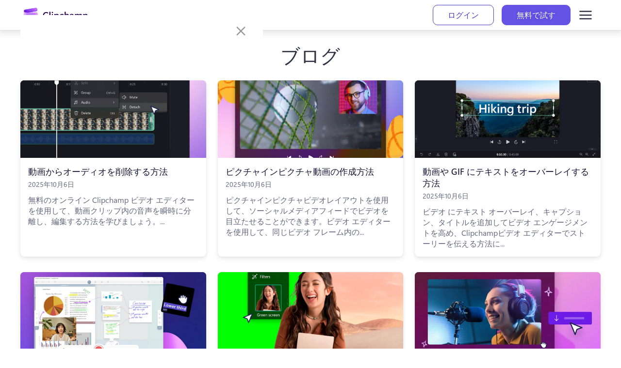

--- FILE ---
content_type: text/html; charset=utf-8
request_url: https://clipchamp.com/ja/blog/page/2/
body_size: 50016
content:
<!DOCTYPE html><!--CWfrjiTXMhowiufp9b27q--><html lang="ja"><head><meta charSet="utf-8"/><link rel="preconnect" href="/" crossorigin=""/><meta name="viewport" content="width=device-width, initial-scale=1"/><link rel="stylesheet" href="/_next/static/chunks/cac4d41726d36e63.css" data-precedence="next"/><link rel="stylesheet" href="/_next/static/chunks/de300bd39c49d000.css" data-precedence="next"/><link rel="stylesheet" href="/_next/static/chunks/eadccf772c2e085e.css" data-precedence="next"/><link rel="stylesheet" href="/_next/static/chunks/ada861de709102f4.css" data-precedence="next"/><link rel="preload" as="script" fetchPriority="low" href="/_next/static/chunks/2a1f6f4fa6d40b4f.js"/><script src="/_next/static/chunks/62e8aedf3b8356bc.js" async=""></script><script src="/_next/static/chunks/fa82d49b53a0f990.js" async=""></script><script src="/_next/static/chunks/ad49f3b65e8cbe62.js" async=""></script><script src="/_next/static/chunks/turbopack-5fcd14e33c33fd74.js" async=""></script><script src="/_next/static/chunks/d96012bcfc98706a.js" async=""></script><script src="/_next/static/chunks/fb45521bfba6ce59.js" async=""></script><script src="/_next/static/chunks/3aafb006e05068ae.js" async=""></script><script src="/_next/static/chunks/4d968322a338887e.js" async=""></script><script src="/_next/static/chunks/2048d41374fcf097.js" async=""></script><script src="/_next/static/chunks/52cd4106b550b98b.js" async=""></script><script src="/_next/static/chunks/59a6308946ac8533.js" async=""></script><script src="/_next/static/chunks/21b1c93bf06d1e28.js" async=""></script><script src="/_next/static/chunks/87db2a29cd457fe0.js" async=""></script><script src="/_next/static/chunks/73e09f7434547e45.js" async=""></script><script src="/_next/static/chunks/74687ecf97875892.js" async=""></script><script src="/_next/static/chunks/17f63f54ce0f2206.js" async=""></script><script src="/_next/static/chunks/3acce173513fbd1a.js" async=""></script><script src="/_next/static/chunks/ecdb4353eb539548.js" async=""></script><script src="/_next/static/chunks/4118678155031a5f.js" async=""></script><script src="/_next/static/chunks/2b11da55ca0019f3.js" async=""></script><link rel="preload" href="https://wcpstatic.microsoft.com/mscc/lib/v2/wcp-consent.js" as="script"/><meta name="next-size-adjust" content=""/><title>ClipChamp ブログ</title><meta name="description" content="ようこそ、Clipchamp ブログへ。動画の作成、変換、圧縮、再生、保管、撮影、埋め込み、共有に関する便利な記事やヒント、テクニックがいっぱいです。私たち執筆陣は、人気の動画編集アプリ、Clipchamp に携わる仲間たちです。"/><link rel="prev" href="/ja/blog/"/><link rel="next" href="/ja/blog/page/3/"/><meta name="awa-prdct" content="Clipchamp"/><link rel="canonical" href="https://clipchamp.com/ja/blog/page/2/"/><meta property="og:title" content="ClipChamp ブログ"/><meta property="og:description" content="ようこそ、Clipchamp ブログへ。動画の作成、変換、圧縮、再生、保管、撮影、埋め込み、共有に関する便利な記事やヒント、テクニックがいっぱいです。私たち執筆陣は、人気の動画編集アプリ、Clipchamp に携わる仲間たちです。"/><meta property="og:url" content="https://clipchamp.com/ja/blog/page/2/"/><meta property="og:site_name" content="Clipchamp"/><meta property="og:type" content="website"/><meta name="twitter:card" content="summary_large_image"/><meta name="twitter:site" content="@clipchamp"/><meta name="twitter:creator" content="@clipchamp"/><meta name="twitter:title" content="ClipChamp ブログ"/><meta name="twitter:description" content="ようこそ、Clipchamp ブログへ。動画の作成、変換、圧縮、再生、保管、撮影、埋め込み、共有に関する便利な記事やヒント、テクニックがいっぱいです。私たち執筆陣は、人気の動画編集アプリ、Clipchamp に携わる仲間たちです。"/><link rel="icon" href="/favicon.ico?favicon.8b7eaf53.ico" sizes="256x256" type="image/x-icon"/><link rel="icon" href="/icon1.png?icon1.6464624e.png" sizes="32x32" type="image/png"/><link rel="icon" href="/icon2.png?icon2.0a3e6d37.png" sizes="64x64" type="image/png"/><link rel="icon" href="/icon3.png?icon3.b073fb83.png" sizes="256x256" type="image/png"/><script src="/_next/static/chunks/a6dad97d9634a72d.js" noModule=""></script><style data-make-styles-bucket="d" data-priority="0" data-make-styles-rehydration="true">.f19n0e5{color:var(--colorNeutralForeground1);}.fxugw4r{background-color:var(--colorNeutralBackground1);}.f1o700av{text-align:left;}.fes3tcz{text-align:right;}.fk6fouc{font-family:var(--fontFamilyBase);}.fkhj508{font-size:var(--fontSizeBase300);}.figsok6{font-weight:var(--fontWeightRegular);}.f1i3iumi{line-height:var(--lineHeightBase300);}</style></head><body class="segoevariablefont_101d20d-module__WtdJta__variable segoefont_6904351d-module__q8sKha__variable GlobalFontStyle-module__8GSX3W__SEGOE_UI_STYLE"><div hidden=""><!--$--><!--/$--></div><div dir="ltr" class="fui-FluentProvider fui-FluentProvider_R_9b_ ___jdtuxv0 f19n0e5 fxugw4r f1o700av fk6fouc fkhj508 figsok6 f1i3iumi"><style id="fui-FluentProvider_R_9b_">.fui-FluentProvider_R_9b_ { --borderRadiusNone: 0; --borderRadiusSmall: 2px; --borderRadiusMedium: 4px; --borderRadiusLarge: 6px; --borderRadiusXLarge: 8px; --borderRadiusCircular: 10000px; --fontSizeBase100: 10px; --fontSizeBase200: 12px; --fontSizeBase300: 1rem; --fontSizeBase400: 16px; --fontSizeBase500: 1.25rem; --fontSizeBase600: 24px; --fontSizeHero700: 28px; --fontSizeHero800: 32px; --fontSizeHero900: 2.25rem; --fontSizeHero1000: 2.5rem; --lineHeightBase100: 14px; --lineHeightBase200: 16px; --lineHeightBase300: 20px; --lineHeightBase400: 22px; --lineHeightBase500: 1.5; --lineHeightBase600: 32px; --lineHeightHero700: 36px; --lineHeightHero800: 40px; --lineHeightHero900: 1.1; --lineHeightHero1000: 1.2; --fontFamilyBase: 'Segoe UI', 'Segoe UI Web (West European)', -apple-system, BlinkMacSystemFont, Roboto, 'Helvetica Neue', sans-serif; --fontFamilyMonospace: Consolas, 'Courier New', Courier, monospace; --fontFamilyNumeric: Bahnschrift, 'Segoe UI', 'Segoe UI Web (West European)', -apple-system, BlinkMacSystemFont, Roboto, 'Helvetica Neue', sans-serif; --fontWeightRegular: 400; --fontWeightMedium: 600; --fontWeightSemibold: 700; --fontWeightBold: 700; --strokeWidthThin: 1px; --strokeWidthThick: 2px; --strokeWidthThicker: 3px; --strokeWidthThickest: 4px; --spacingHorizontalNone: 0; --spacingHorizontalXXS: 2px; --spacingHorizontalXS: 4px; --spacingHorizontalSNudge: 6px; --spacingHorizontalS: 8px; --spacingHorizontalMNudge: 10px; --spacingHorizontalM: 12px; --spacingHorizontalL: 16px; --spacingHorizontalXL: 20px; --spacingHorizontalXXL: 24px; --spacingHorizontalXXXL: 32px; --spacingVerticalNone: 0; --spacingVerticalXXS: 2px; --spacingVerticalXS: 4px; --spacingVerticalSNudge: 6px; --spacingVerticalS: 8px; --spacingVerticalMNudge: 10px; --spacingVerticalM: 12px; --spacingVerticalL: 16px; --spacingVerticalXL: 20px; --spacingVerticalXXL: 24px; --spacingVerticalXXXL: 32px; --durationUltraFast: 50ms; --durationFaster: 100ms; --durationFast: 150ms; --durationNormal: 200ms; --durationGentle: 250ms; --durationSlow: 300ms; --durationSlower: 400ms; --durationUltraSlow: 500ms; --curveAccelerateMax: cubic-bezier(0.9,0.1,1,0.2); --curveAccelerateMid: cubic-bezier(1,0,1,1); --curveAccelerateMin: cubic-bezier(0.8,0,0.78,1); --curveDecelerateMax: cubic-bezier(0.1,0.9,0.2,1); --curveDecelerateMid: cubic-bezier(0,0,0,1); --curveDecelerateMin: cubic-bezier(0.33,0,0.1,1); --curveEasyEaseMax: cubic-bezier(0.8,0,0.2,1); --curveEasyEase: cubic-bezier(0.33,0,0.67,1); --curveLinear: cubic-bezier(0,0,1,1); --colorNeutralForeground1: #232330; --colorNeutralForeground1Hover: #232330; --colorNeutralForeground1Pressed: #232330; --colorNeutralForeground1Selected: #232330; --colorNeutralForeground2: #404055; --colorNeutralForeground2Hover: #232330; --colorNeutralForeground2Pressed: #232330; --colorNeutralForeground2Selected: #232330; --colorNeutralForeground2BrandHover: #6453E4; --colorNeutralForeground2BrandPressed: #4D43DE; --colorNeutralForeground2BrandSelected: #6453E4; --colorNeutralForeground3: #5F5F77; --colorNeutralForeground3Hover: #404055; --colorNeutralForeground3Pressed: #404055; --colorNeutralForeground3Selected: #404055; --colorNeutralForeground3BrandHover: #6453E4; --colorNeutralForeground3BrandPressed: #4D43DE; --colorNeutralForeground3BrandSelected: #6453E4; --colorNeutralForeground4: #6E6E86; --colorNeutralForegroundDisabled: #BCBCCD; --colorNeutralForegroundInvertedDisabled: rgba(255, 255, 255, 0.4); --colorBrandForegroundLink: #4D43DE; --colorBrandForegroundLinkHover: #433AC7; --colorBrandForegroundLinkPressed: #302690; --colorBrandForegroundLinkSelected: #4D43DE; --colorNeutralForeground2Link: #404055; --colorNeutralForeground2LinkHover: #232330; --colorNeutralForeground2LinkPressed: #232330; --colorNeutralForeground2LinkSelected: #232330; --colorCompoundBrandForeground1: #6453E4; --colorCompoundBrandForeground1Hover: #4D43DE; --colorCompoundBrandForeground1Pressed: #433AC7; --colorBrandForeground1: #4D43DE; --colorBrandForeground2: #4D43DE; --colorBrandForeground2Hover: #433AC7; --colorBrandForeground2Pressed: #271C73; --colorNeutralForeground1Static: #232330; --colorNeutralForegroundStaticInverted: #ffffff; --colorNeutralForegroundInverted: #ffffff; --colorNeutralForegroundInvertedHover: #ffffff; --colorNeutralForegroundInvertedPressed: #ffffff; --colorNeutralForegroundInvertedSelected: #ffffff; --colorNeutralForegroundInverted2: #ffffff; --colorNeutralForegroundOnBrand: #ffffff; --colorNeutralForegroundInvertedLink: #ffffff; --colorNeutralForegroundInvertedLinkHover: #ffffff; --colorNeutralForegroundInvertedLinkPressed: #ffffff; --colorNeutralForegroundInvertedLinkSelected: #ffffff; --colorBrandForegroundInverted: #978BFF; --colorBrandForegroundInvertedHover: #A49AFF; --colorBrandForegroundInvertedPressed: #978BFF; --colorBrandForegroundOnLight: #6453E4; --colorBrandForegroundOnLightHover: #4D43DE; --colorBrandForegroundOnLightPressed: #392FAC; --colorBrandForegroundOnLightSelected: #433AC7; --colorNeutralBackground1: #ffffff; --colorNeutralBackground1Hover: #F5F5FA; --colorNeutralBackground1Pressed: #DFDFE8; --colorNeutralBackground1Selected: #EAEAF1; --colorNeutralBackground2: #FAFAFF; --colorNeutralBackground2Hover: #F0F0F5; --colorNeutralBackground2Pressed: #DADAE5; --colorNeutralBackground2Selected: #E5E5ED; --colorNeutralBackground3: #F5F5FA; --colorNeutralBackground3Hover: #EAEAF1; --colorNeutralBackground3Pressed: #D5D5E1; --colorNeutralBackground3Selected: #DFDFE8; --colorNeutralBackground4: #F0F0F5; --colorNeutralBackground4Hover: #FAFAFF; --colorNeutralBackground4Pressed: #F5F5FA; --colorNeutralBackground4Selected: #ffffff; --colorNeutralBackground5: #EAEAF1; --colorNeutralBackground5Hover: #F5F5FA; --colorNeutralBackground5Pressed: #F0F0F5; --colorNeutralBackground5Selected: #FAFAFF; --colorNeutralBackground6: #E5E5ED; --colorNeutralBackgroundInverted: #272836; --colorNeutralBackgroundStatic: #C1C1D1; --colorNeutralBackgroundAlpha: rgba(255, 255, 255, 0.5); --colorNeutralBackgroundAlpha2: rgba(255, 255, 255, 0.8); --colorSubtleBackground: transparent; --colorSubtleBackgroundHover: #F5F5FA; --colorSubtleBackgroundPressed: #DFDFE8; --colorSubtleBackgroundSelected: #EAEAF1; --colorSubtleBackgroundLightAlphaHover: rgba(255, 255, 255, 0.7); --colorSubtleBackgroundLightAlphaPressed: rgba(255, 255, 255, 0.5); --colorSubtleBackgroundLightAlphaSelected: transparent; --colorSubtleBackgroundInverted: transparent; --colorSubtleBackgroundInvertedHover: rgba(0, 0, 0, 0.1); --colorSubtleBackgroundInvertedPressed: rgba(0, 0, 0, 0.3); --colorSubtleBackgroundInvertedSelected: rgba(0, 0, 0, 0.2); --colorTransparentBackground: transparent; --colorTransparentBackgroundHover: transparent; --colorTransparentBackgroundPressed: transparent; --colorTransparentBackgroundSelected: transparent; --colorNeutralBackgroundDisabled: #F0F0F5; --colorNeutralBackgroundInvertedDisabled: rgba(255, 255, 255, 0.1); --colorNeutralStencil1: #E5E5ED; --colorNeutralStencil2: #FAFAFF; --colorNeutralStencil1Alpha: rgba(0, 0, 0, 0.1); --colorNeutralStencil2Alpha: rgba(0, 0, 0, 0.05); --colorBackgroundOverlay: rgba(0, 0, 0, 0.4); --colorScrollbarOverlay: rgba(0, 0, 0, 0.4); --colorBrandBackground: #6453E4; --colorBrandBackgroundHover: #4D43DE; --colorBrandBackgroundPressed: #392FAC; --colorBrandBackgroundSelected: #433AC7; --colorCompoundBrandBackground: #6453E4; --colorCompoundBrandBackgroundHover: #4D43DE; --colorCompoundBrandBackgroundPressed: #433AC7; --colorBrandBackgroundStatic: #6453E4; --colorBrandBackground2: #F3F0FF; --colorBrandBackground2Hover: #E3DEFF; --colorBrandBackground2Pressed: #C3BAFF; --colorBrandBackground3Static: #433AC7; --colorBrandBackground4Static: #302690; --colorBrandBackgroundInverted: #ffffff; --colorBrandBackgroundInvertedHover: #F3F0FF; --colorBrandBackgroundInvertedPressed: #D4CCFF; --colorBrandBackgroundInvertedSelected: #E3DEFF; --colorNeutralCardBackground: #fafafa; --colorNeutralCardBackgroundHover: #ffffff; --colorNeutralCardBackgroundPressed: #f5f5f5; --colorNeutralCardBackgroundSelected: #ebebeb; --colorNeutralCardBackgroundDisabled: #f0f0f0; --colorNeutralStrokeAccessible: #5F5F77; --colorNeutralStrokeAccessibleHover: #55556C; --colorNeutralStrokeAccessiblePressed: #4B4B61; --colorNeutralStrokeAccessibleSelected: #6453E4; --colorNeutralStroke1: #D0D0DD; --colorNeutralStroke1Hover: #C6C6D6; --colorNeutralStroke1Pressed: #B1B2C4; --colorNeutralStroke1Selected: #232330; --colorNeutralStroke2: #DFDFE8; --colorNeutralStroke3: #F0F0F5; --colorNeutralStrokeSubtle: #DFDFE8; --colorNeutralStrokeOnBrand: #ffffff; --colorNeutralStrokeOnBrand2: #ffffff; --colorNeutralStrokeOnBrand2Hover: #ffffff; --colorNeutralStrokeOnBrand2Pressed: #ffffff; --colorNeutralStrokeOnBrand2Selected: #ffffff; --colorBrandStroke1: #6453E4; --colorBrandStroke2: #D4CCFF; --colorBrandStroke2Hover: #B1A8FF; --colorBrandStroke2Pressed: #6453E4; --colorBrandStroke2Contrast: #D4CCFF; --colorCompoundBrandStroke: #6453E4; --colorCompoundBrandStrokeHover: #4D43DE; --colorCompoundBrandStrokePressed: #433AC7; --colorNeutralStrokeDisabled: #DFDFE8; --colorNeutralStrokeInvertedDisabled: rgba(255, 255, 255, 0.4); --colorTransparentStroke: transparent; --colorTransparentStrokeInteractive: transparent; --colorTransparentStrokeDisabled: transparent; --colorNeutralStrokeAlpha: rgba(0, 0, 0, 0.05); --colorNeutralStrokeAlpha2: rgba(255, 255, 255, 0.2); --colorStrokeFocus1: #ffffff; --colorStrokeFocus2: #000000; --colorNeutralShadowAmbient: rgba(0,0,0,0.12); --colorNeutralShadowKey: rgba(0,0,0,0.14); --colorNeutralShadowAmbientLighter: rgba(0,0,0,0.06); --colorNeutralShadowKeyLighter: rgba(0,0,0,0.07); --colorNeutralShadowAmbientDarker: rgba(0,0,0,0.20); --colorNeutralShadowKeyDarker: rgba(0,0,0,0.24); --colorBrandShadowAmbient: rgba(0,0,0,0.30); --colorBrandShadowKey: rgba(0,0,0,0.25); --colorPaletteRedBackground1: #fdf6f6; --colorPaletteRedBackground2: #f1bbbc; --colorPaletteRedBackground3: #C2344D; --colorPaletteRedForeground1: #bc2f32; --colorPaletteRedForeground2: #751d1f; --colorPaletteRedForeground3: #d13438; --colorPaletteRedBorderActive: #d13438; --colorPaletteRedBorder1: #f1bbbc; --colorPaletteRedBorder2: #d13438; --colorPaletteGreenBackground1: #f1faf1; --colorPaletteGreenBackground2: #9fd89f; --colorPaletteGreenBackground3: #107c10; --colorPaletteGreenForeground1: #0e700e; --colorPaletteGreenForeground2: #094509; --colorPaletteGreenForeground3: #107c10; --colorPaletteGreenBorderActive: #107c10; --colorPaletteGreenBorder1: #9fd89f; --colorPaletteGreenBorder2: #107c10; --colorPaletteDarkOrangeBackground1: #fdf6f3; --colorPaletteDarkOrangeBackground2: #f4bfab; --colorPaletteDarkOrangeBackground3: #da3b01; --colorPaletteDarkOrangeForeground1: #c43501; --colorPaletteDarkOrangeForeground2: #7a2101; --colorPaletteDarkOrangeForeground3: #da3b01; --colorPaletteDarkOrangeBorderActive: #da3b01; --colorPaletteDarkOrangeBorder1: #f4bfab; --colorPaletteDarkOrangeBorder2: #da3b01; --colorPaletteYellowBackground1: #fffef5; --colorPaletteYellowBackground2: #fef7b2; --colorPaletteYellowBackground3: #fde300; --colorPaletteYellowForeground1: #817400; --colorPaletteYellowForeground2: #817400; --colorPaletteYellowForeground3: #fde300; --colorPaletteYellowBorderActive: #fde300; --colorPaletteYellowBorder1: #fef7b2; --colorPaletteYellowBorder2: #fde300; --colorPaletteBerryBackground1: #fdf5fc; --colorPaletteBerryBackground2: #edbbe7; --colorPaletteBerryBackground3: #c239b3; --colorPaletteBerryForeground1: #af33a1; --colorPaletteBerryForeground2: #6d2064; --colorPaletteBerryForeground3: #c239b3; --colorPaletteBerryBorderActive: #c239b3; --colorPaletteBerryBorder1: #edbbe7; --colorPaletteBerryBorder2: #c239b3; --colorPaletteLightGreenBackground1: #f2fbf2; --colorPaletteLightGreenBackground2: #a7e3a5; --colorPaletteLightGreenBackground3: #13a10e; --colorPaletteLightGreenForeground1: #11910d; --colorPaletteLightGreenForeground2: #0b5a08; --colorPaletteLightGreenForeground3: #13a10e; --colorPaletteLightGreenBorderActive: #13a10e; --colorPaletteLightGreenBorder1: #a7e3a5; --colorPaletteLightGreenBorder2: #13a10e; --colorPaletteMarigoldBackground1: #fefbf4; --colorPaletteMarigoldBackground2: #f9e2ae; --colorPaletteMarigoldBackground3: #eaa300; --colorPaletteMarigoldForeground1: #d39300; --colorPaletteMarigoldForeground2: #835b00; --colorPaletteMarigoldForeground3: #eaa300; --colorPaletteMarigoldBorderActive: #eaa300; --colorPaletteMarigoldBorder1: #f9e2ae; --colorPaletteMarigoldBorder2: #eaa300; --colorPaletteRedForegroundInverted: #dc5e62; --colorPaletteGreenForegroundInverted: #359b35; --colorPaletteYellowForegroundInverted: #fef7b2; --colorPaletteDarkRedBackground2: #d69ca5; --colorPaletteDarkRedForeground2: #420610; --colorPaletteDarkRedBorderActive: #750b1c; --colorPaletteCranberryBackground2: #eeacb2; --colorPaletteCranberryForeground2: #6e0811; --colorPaletteCranberryBorderActive: #c50f1f; --colorPalettePumpkinBackground2: #efc4ad; --colorPalettePumpkinForeground2: #712d09; --colorPalettePumpkinBorderActive: #ca5010; --colorPalettePeachBackground2: #ffddb3; --colorPalettePeachForeground2: #8f4e00; --colorPalettePeachBorderActive: #ff8c00; --colorPaletteGoldBackground2: #ecdfa5; --colorPaletteGoldForeground2: #6c5700; --colorPaletteGoldBorderActive: #c19c00; --colorPaletteBrassBackground2: #e0cea2; --colorPaletteBrassForeground2: #553e06; --colorPaletteBrassBorderActive: #986f0b; --colorPaletteBrownBackground2: #ddc3b0; --colorPaletteBrownForeground2: #50301a; --colorPaletteBrownBorderActive: #8e562e; --colorPaletteForestBackground2: #bdd99b; --colorPaletteForestForeground2: #294903; --colorPaletteForestBorderActive: #498205; --colorPaletteSeafoamBackground2: #a8f0cd; --colorPaletteSeafoamForeground2: #00723b; --colorPaletteSeafoamBorderActive: #00cc6a; --colorPaletteDarkGreenBackground2: #9ad29a; --colorPaletteDarkGreenForeground2: #063b06; --colorPaletteDarkGreenBorderActive: #0b6a0b; --colorPaletteLightTealBackground2: #a6e9ed; --colorPaletteLightTealForeground2: #00666d; --colorPaletteLightTealBorderActive: #00b7c3; --colorPaletteTealBackground2: #9bd9db; --colorPaletteTealForeground2: #02494c; --colorPaletteTealBorderActive: #038387; --colorPaletteSteelBackground2: #94c8d4; --colorPaletteSteelForeground2: #00333f; --colorPaletteSteelBorderActive: #005b70; --colorPaletteBlueBackground2: #a9d3f2; --colorPaletteBlueForeground2: #004377; --colorPaletteBlueBorderActive: #0078d4; --colorPaletteRoyalBlueBackground2: #9abfdc; --colorPaletteRoyalBlueForeground2: #002c4e; --colorPaletteRoyalBlueBorderActive: #004e8c; --colorPaletteCornflowerBackground2: #c8d1fa; --colorPaletteCornflowerForeground2: #2c3c85; --colorPaletteCornflowerBorderActive: #4f6bed; --colorPaletteNavyBackground2: #a3b2e8; --colorPaletteNavyForeground2: #001665; --colorPaletteNavyBorderActive: #0027b4; --colorPaletteLavenderBackground2: #d2ccf8; --colorPaletteLavenderForeground2: #3f3682; --colorPaletteLavenderBorderActive: #7160e8; --colorPalettePurpleBackground2: #c6b1de; --colorPalettePurpleForeground2: #341a51; --colorPalettePurpleBorderActive: #5c2e91; --colorPaletteGrapeBackground2: #d9a7e0; --colorPaletteGrapeForeground2: #4c0d55; --colorPaletteGrapeBorderActive: #881798; --colorPaletteLilacBackground2: #e6bfed; --colorPaletteLilacForeground2: #63276d; --colorPaletteLilacBorderActive: #b146c2; --colorPalettePinkBackground2: #f7c0e3; --colorPalettePinkForeground2: #80215d; --colorPalettePinkBorderActive: #e43ba6; --colorPaletteMagentaBackground2: #eca5d1; --colorPaletteMagentaForeground2: #6b0043; --colorPaletteMagentaBorderActive: #bf0077; --colorPalettePlumBackground2: #d696c0; --colorPalettePlumForeground2: #43002b; --colorPalettePlumBorderActive: #77004d; --colorPaletteBeigeBackground2: #d7d4d4; --colorPaletteBeigeForeground2: #444241; --colorPaletteBeigeBorderActive: #7a7574; --colorPaletteMinkBackground2: #cecccb; --colorPaletteMinkForeground2: #343231; --colorPaletteMinkBorderActive: #5d5a58; --colorPalettePlatinumBackground2: #cdd6d8; --colorPalettePlatinumForeground2: #3b4447; --colorPalettePlatinumBorderActive: #69797e; --colorPaletteAnchorBackground2: #bcc3c7; --colorPaletteAnchorForeground2: #202427; --colorPaletteAnchorBorderActive: #394146; --colorStatusSuccessBackground1: #D3FCE0; --colorStatusSuccessBackground2: #37BA9D; --colorStatusSuccessBackground3: #37BA9D; --colorStatusSuccessForeground1: #007869; --colorStatusSuccessForeground2: #0C5C51; --colorStatusSuccessForeground3: #0C5C51; --colorStatusSuccessForegroundInverted: #2EAC92; --colorStatusSuccessBorderActive: #107c10; --colorStatusSuccessBorder1: #8BE4BD; --colorStatusSuccessBorder2: #4AC6A4; --colorStatusWarningBackground1: #FFF0D8; --colorStatusWarningBackground2: #ED9100; --colorStatusWarningBackground3: #ED9100; --colorStatusWarningForeground1: #9D5A00; --colorStatusWarningForeground2: #7E4200; --colorStatusWarningForeground3: #7E4200; --colorStatusWarningForegroundInverted: #faa06b; --colorStatusWarningBorderActive: #f7630c; --colorStatusWarningBorder1: #FFDEA7; --colorStatusWarningBorder2: #bc4b09; --colorStatusDangerBackground1: #FFEEEE; --colorStatusDangerBackground2: #C2344D; --colorStatusDangerBackground3: #C2344D; --colorStatusDangerForeground1: #C2344D; --colorStatusDangerForeground2: #9A2043; --colorStatusDangerForeground3: #9A2043; --colorStatusDangerForegroundInverted: #dc626d; --colorStatusDangerBorderActive: #c50f1f; --colorStatusDangerBorder1: #FFC4C1; --colorStatusDangerBorder2: #FF948D; --colorStatusDangerBackground3Hover: #AD2647; --colorStatusDangerBackground3Pressed: #84173C; --shadow2: 0 0 2px rgba(0,0,0,0.12), 0 1px 2px rgba(0,0,0,0.14); --shadow4: 0 0 2px rgba(0,0,0,0.12), 0 2px 4px rgba(0,0,0,0.14); --shadow8: 0 0 2px rgba(0,0,0,0.12), 0 4px 8px rgba(0,0,0,0.14); --shadow16: 0 0 2px rgba(0,0,0,0.12), 0 8px 16px rgba(0,0,0,0.14); --shadow28: 0 0 8px rgba(0,0,0,0.12), 0 14px 28px rgba(0,0,0,0.14); --shadow64: 0 0 8px rgba(0,0,0,0.12), 0 32px 64px rgba(0,0,0,0.14); --shadow2Brand: 0 0 2px rgba(0,0,0,0.30), 0 1px 2px rgba(0,0,0,0.25); --shadow4Brand: 0 0 2px rgba(0,0,0,0.30), 0 2px 4px rgba(0,0,0,0.25); --shadow8Brand: 0 0 2px rgba(0,0,0,0.30), 0 4px 8px rgba(0,0,0,0.25); --shadow16Brand: 0 0 2px rgba(0,0,0,0.30), 0 8px 16px rgba(0,0,0,0.25); --shadow28Brand: 0 0 8px rgba(0,0,0,0.30), 0 14px 28px rgba(0,0,0,0.25); --shadow64Brand: 0 0 8px rgba(0,0,0,0.30), 0 32px 64px rgba(0,0,0,0.25); --colorDestructiveForeground1: #ffffff; --colorDestructiveBackground1: #C2344D; --colorDestructiveBackground1Hover: #AD2647; --colorDestructiveBackground1Pressed: #84173C; --colorDestructiveBackground1Selected: #C2344D; --colorSuccessForeground1: #000000; --colorSuccessBackground1: #37BA9D; --colorSuccessBackground1Hover: #179382; --colorSuccessBackground1Pressed: #007869; --colorSuccessBackground1Selected: #2EAC92; --colorTooltipBackground1: #ffffff; --colorTooltipBackground2: #F5F5FA; --colorButtonSecondaryBackground1: #F5F5FA; --colorButtonSecondaryBackground1Hover: #EAEAF1; --colorButtonTransparentForeground1: #4D43DE; --colorButtonTransparentForeground1Hover: #392FAC; --colorButtonTransparentForeground1Pressed: #302690; --colorButtonTransparentForeground1Selected: #433AC7; --colorButtonSubtleForeground1Hover: #232330; --colorToolbarBackground1: #DFDFE8; --colorMenuNeutralBackground1: #ffffff; --colorMenuNeutralStroke1: #D5D5E1; --colorTagFilledBackground1: #F5F5FA; --colorBrandForeground1Hover: #4D43DE; --colorBrandForeground1Pressed: #302690; --colorBrandForeground1Selected: #433AC7; --colorBrandForeground2Selected: #433AC7; --colorNeutralBackgroundInverted6: #E5E5ED; --colorNeutralBackgroundInverted6Hover: #E5E5ED; --colorNeutralBackgroundInverted6Pressed: #E5E5ED; --colorNeutralBackgroundInverted6Selected: #E5E5ED; --colorNeutralForegroundOnColour: #ffffff; --colorStatusSuccessBackground1Hover: #ADF0CC; --colorStatusSuccessBackground1Pressed: #8BE4BD; --colorStatusSuccessBackground1Selected: #D3FCE0; --colorStatusSuccessBackground2Hover: #179382; --colorStatusSuccessBackground2Pressed: #007869; --colorStatusSuccessBackground2Selected: #2EAC92; --colorStatusSuccessBackground3Hover: #179382; --colorStatusSuccessBackground3Pressed: #007869; --colorStatusSuccessBackground3Selected: #2EAC92; --colorStatusSuccessForeground1Hover: #02685C; --colorStatusSuccessForeground1Pressed: #0B4E44; --colorStatusSuccessForeground1Selected: #0C5C51; --colorStatusWarningBackground1Hover: #FFDEA7; --colorStatusWarningBackground1Pressed: #FFCA69; --colorStatusWarningBackground1Selected: #FFF0D8; --colorStatusWarningBackground2Hover: #DD8601; --colorStatusWarningBackground2Pressed: #9D5A00; --colorStatusWarningBackground2Selected: #C07100; --colorStatusWarningForeground1Hover: #8B4D00; --colorStatusWarningForeground1Pressed: #6B3800; --colorStatusWarningForeground1Selected: #7E4200; --colorStatusDangerBackground1Hover: #FFD9D7; --colorStatusDangerBackground1Pressed: #FFC4C1; --colorStatusDangerBackground1Selected: #FFEEEE; --colorStatusDangerBackground2Hover: #AD2647; --colorStatusDangerBackground2Pressed: #84173C; --colorStatusDangerBackground2Selected: #9A2043; --colorStatusDangerBackground3Selected: #9A2043; --colorStatusDangerForeground1Hover: #AD2647; --colorStatusDangerForeground1Pressed: #84173C; --colorStatusDangerForeground1Selected: #9A2043;  }</style><div id="cookie-banner" class="WCPCookieBanner-module__PXsM4a__CookieBanner"></div><div class="Layout-module__nCqafa__DefaultContainer"><header style="top:0;position:sticky" class="MainNav-module__Wg1Dzq__Header sticky"><div class="Container-module__96AHPW__Container MainNav-module__Wg1Dzq__HeaderContainer"><a class="LogoLink-module__eOJTyG__LogoParent" aria-label="Clipchamp" href="/ja/"><svg xmlns="http://www.w3.org/2000/svg" width="156" height="34" fill="none" viewBox="0 0 144 34" alt="Clipchamp" class="Logo-module__UI8T_a__LogoStyle"><g clip-path="url(#logo_svg__a)"><path fill="#7611F0" d="M2.358 10.414a2.79 2.79 0 0 0 3.2 2.234L28.78 8.712a2.94 2.94 0 0 0 2.409-3.451l-.268-1.437a3.06 3.06 0 0 0-3.507-2.448L4.451 5.268a2.94 2.94 0 0 0-2.408 3.45z"></path><path fill="url(#logo_svg__b)" fill-opacity="0.9" d="M2.358 10.414a2.79 2.79 0 0 0 3.2 2.234L28.78 8.712a2.94 2.94 0 0 0 2.409-3.451l-.268-1.437a3.06 3.06 0 0 0-3.507-2.448L4.451 5.268a2.94 2.94 0 0 0-2.408 3.45z"></path><path fill="url(#logo_svg__c)" fill-opacity="0.6" d="M2.358 10.414a2.79 2.79 0 0 0 3.2 2.234L28.78 8.712a2.94 2.94 0 0 0 2.409-3.451l-.268-1.437a3.06 3.06 0 0 0-3.507-2.448L4.451 5.268a2.94 2.94 0 0 0-2.408 3.45z"></path><path fill="url(#logo_svg__d)" fill-opacity="0.4" d="M2.358 10.414a2.79 2.79 0 0 0 3.2 2.234L28.78 8.712a2.94 2.94 0 0 0 2.409-3.451l-.268-1.437a3.06 3.06 0 0 0-3.507-2.448L4.451 5.268a2.94 2.94 0 0 0-2.408 3.45z"></path><path fill="#7611F0" d="M2.002 28.324a4 4 0 0 0 4 4h22.645a3.333 3.333 0 0 0 3.334-3.333v-2.085a3.333 3.333 0 0 0-3.334-3.333H6.937a4.935 4.935 0 0 1-4.935-4.935z"></path><path fill="#A966FF" fill-opacity="0.2" d="M2.002 28.324a4 4 0 0 0 4 4h22.645a3.333 3.333 0 0 0 3.334-3.333v-2.085a3.333 3.333 0 0 0-3.334-3.333H6.937a4.935 4.935 0 0 1-4.935-4.935z"></path><path fill="url(#logo_svg__e)" fill-opacity="0.4" d="M2.002 28.324a4 4 0 0 0 4 4h22.645a3.333 3.333 0 0 0 3.334-3.333v-2.085a3.333 3.333 0 0 0-3.334-3.333H6.937a4.935 4.935 0 0 1-4.935-4.935z"></path><path fill="url(#logo_svg__f)" fill-opacity="0.15" d="M2.002 28.324a4 4 0 0 0 4 4h22.645a3.333 3.333 0 0 0 3.334-3.333v-2.085a3.333 3.333 0 0 0-3.334-3.333H6.937a4.935 4.935 0 0 1-4.935-4.935z"></path><path fill="url(#logo_svg__g)" fill-opacity="0.3" d="M2.002 28.324a4 4 0 0 0 4 4h22.645a3.333 3.333 0 0 0 3.334-3.333v-2.085a3.333 3.333 0 0 0-3.334-3.333H6.937a4.935 4.935 0 0 1-4.935-4.935z"></path><path fill="url(#logo_svg__h)" fill-opacity="0.2" d="M2.002 28.324a4 4 0 0 0 4 4h22.645a3.333 3.333 0 0 0 3.334-3.333v-2.085a3.333 3.333 0 0 0-3.334-3.333H6.937a4.935 4.935 0 0 1-4.935-4.935z"></path><path fill="#BC7FFF" d="M2.002 17.94A3.06 3.06 0 0 0 5.064 21h23.25a3.667 3.667 0 0 1 3.666 3.667v1.414-11.409a3.333 3.333 0 0 0-3.333-3.333H5.335a3.333 3.333 0 0 1-3.333-3.334v-1.34z"></path><path fill="url(#logo_svg__i)" d="M2.002 17.94A3.06 3.06 0 0 0 5.064 21h23.25a3.667 3.667 0 0 1 3.666 3.667v1.414-11.409a3.333 3.333 0 0 0-3.333-3.333H5.335a3.333 3.333 0 0 1-3.333-3.334v-1.34z"></path><path fill="url(#logo_svg__j)" fill-opacity="0.8" d="M2.002 17.94A3.06 3.06 0 0 0 5.064 21h23.25a3.667 3.667 0 0 1 3.666 3.667v1.414-11.409a3.333 3.333 0 0 0-3.333-3.333H5.335a3.333 3.333 0 0 1-3.333-3.334v-1.34z"></path><path fill="url(#logo_svg__k)" d="M2.002 17.94A3.06 3.06 0 0 0 5.064 21h23.25a3.667 3.667 0 0 1 3.666 3.667v1.414-11.409a3.333 3.333 0 0 0-3.333-3.333H5.335a3.333 3.333 0 0 1-3.333-3.334v-1.34z"></path><path fill="#974CFF" d="M2.002 21.662a3.667 3.667 0 0 0 3.667 3.667h22.978a3.334 3.334 0 0 1 3.334 3.334v.42-7.43a3.33 3.33 0 0 0-3.334-3.333H5.67a3.667 3.667 0 0 1-3.667-3.666v-1.26z"></path><path fill="#A966FF" fill-opacity="0.35" d="M2.002 21.662a3.667 3.667 0 0 0 3.667 3.667h22.978a3.334 3.334 0 0 1 3.334 3.334v.42-7.43a3.33 3.33 0 0 0-3.334-3.333H5.67a3.667 3.667 0 0 1-3.667-3.666v-1.26z"></path><path fill="url(#logo_svg__l)" fill-opacity="0.4" d="M2.002 21.662a3.667 3.667 0 0 0 3.667 3.667h22.978a3.334 3.334 0 0 1 3.334 3.334v.42-7.43a3.33 3.33 0 0 0-3.334-3.333H5.67a3.667 3.667 0 0 1-3.667-3.666v-1.26z"></path><path fill="url(#logo_svg__m)" fill-opacity="0.4" d="M2.002 21.662a3.667 3.667 0 0 0 3.667 3.667h22.978a3.334 3.334 0 0 1 3.334 3.334v.42-7.43a3.33 3.33 0 0 0-3.334-3.333H5.67a3.667 3.667 0 0 1-3.667-3.666v-1.26z"></path><path fill="url(#logo_svg__n)" fill-opacity="0.6" d="M2.002 21.662a3.667 3.667 0 0 0 3.667 3.667h22.978a3.334 3.334 0 0 1 3.334 3.334v.42-7.43a3.33 3.33 0 0 0-3.334-3.333H5.67a3.667 3.667 0 0 1-3.667-3.666v-1.26z"></path></g><path fill="#280056" d="M134.771 23.787h-.04v5.94h-2.33v-14.95h2.33v1.59h.04q.6-.92 1.46-1.37.87-.46 1.971-.46 2.01 0 3.12 1.36 1.12 1.359 1.12 3.72 0 2.55-1.27 4.1-1.26 1.54-3.39 1.54-.981 0-1.731-.37a3.5 3.5 0 0 1-1.28-1.1m-.07-4.3v1.19q0 1.16.73 1.94.73.77 1.85.77 1.3 0 2.031-.99.74-1 .74-2.75 0-1.58-.68-2.41-.67-.83-1.87-.83-1.251 0-2.031.87-.77.86-.77 2.21M129.52 25.017h-2.32v-5.88q0-1.42-.48-2.07-.47-.66-1.52-.66-.93 0-1.56.82-.62.82-.62 2v5.79h-2.32v-6q0-1.31-.5-1.96t-1.51-.65q-.96 0-1.56.78t-.6 2.06v5.77h-2.33v-10.24h2.33v1.52h.04q.519-.84 1.35-1.3a3.8 3.8 0 0 1 1.87-.46q1.06 0 1.82.52.77.51 1.1 1.41.6-.97 1.46-1.45t1.99-.48q1.65 0 2.5 1.04.86 1.03.86 3.1zM111.278 25.017h-2.25v-1.43h-.04q-.53.83-1.31 1.25-.77.42-1.75.42-1.4 0-2.32-.82-.91-.82-.91-2.2t.91-2.24q.92-.87 2.68-1.1l2.75-.35v-.32q0-1.01-.54-1.48-.53-.47-1.43-.47-.78 0-1.46.31a4 4 0 0 0-1.26.93l-1.31-1.19a5.4 5.4 0 0 1 1.82-1.32q1.05-.47 2.39-.47 2.01 0 3.02 1.02 1.01 1.01 1.01 3zm-2.24-4.16v-.74l-2.31.28q-.92.12-1.37.5-.44.38-.44 1.08 0 .71.45 1.13.46.41 1.17.41 1.13 0 1.81-.75.69-.76.69-1.91M100.577 25.018h-2.32v-5.92q0-1.341-.51-2.01-.51-.68-1.52-.68-1.06 0-1.74.78t-.68 2.01v5.82h-2.33V9.856h2.33v6.44h.04q.56-.87 1.4-1.31.84-.45 1.86-.45 1.7 0 2.58 1.05.89 1.05.89 3.12zM89.315 23.857a4.7 4.7 0 0 1-1.61 1.06 5.3 5.3 0 0 1-1.94.34q-2.41 0-3.81-1.4t-1.4-3.75q0-2.56 1.47-4.06 1.47-1.51 3.9-1.51 1.06 0 1.92.34.87.34 1.53 1.04l-1.29 1.33a3.2 3.2 0 0 0-1.02-.64 3.2 3.2 0 0 0-1.16-.2q-1.38 0-2.18.95t-.8 2.57q0 1.66.83 2.56.84.89 2.16.89.52 0 1.06-.2.54-.21 1.05-.68zM71.124 23.787h-.04v5.94h-2.33v-14.95h2.33v1.59h.04q.6-.92 1.46-1.37.87-.46 1.97-.46 2.01 0 3.12 1.36 1.12 1.359 1.12 3.72 0 2.55-1.27 4.1-1.26 1.54-3.39 1.54-.98 0-1.73-.37a3.5 3.5 0 0 1-1.28-1.1m-.07-4.3v1.19q0 1.16.73 1.94.73.77 1.85.77 1.3 0 2.03-.99.74-1 .74-2.75 0-1.58-.68-2.41-.67-.83-1.87-.83-1.25 0-2.03.87-.77.86-.77 2.21M64.502 12.846q-.64 0-1.06-.42t-.42-1.02q0-.61.42-1.02t1.06-.41q.66 0 1.08.41t.42 1.02q0 .62-.42 1.03t-1.08.41m1.16 12.17h-2.33v-10.24h2.33zM57.91 25.018V9.856h2.331v15.16zM55.63 23.287a7.1 7.1 0 0 1-2.15 1.44q-1.221.53-2.79.53-3.25 0-5.15-1.92-1.89-1.93-1.89-5.24 0-3.421 2.01-5.54 2.019-2.121 5.25-2.121 1.5 0 2.63.5 1.13.49 2 1.42l-1.32 1.48a4.3 4.3 0 0 0-1.47-.97q-.79-.32-1.81-.32-2.09 0-3.44 1.47t-1.35 3.92q0 2.41 1.28 3.81 1.28 1.39 3.43 1.39.97 0 1.82-.35a5.1 5.1 0 0 0 1.58-1.03z"></path><defs><linearGradient id="logo_svg__e" x1="21.238" x2="20.352" y1="25.481" y2="30.664" gradientUnits="userSpaceOnUse"><stop stop-color="#330072"></stop><stop offset="1" stop-color="#7611F0" stop-opacity="0"></stop></linearGradient><linearGradient id="logo_svg__f" x1="8.73" x2="8.73" y1="25.491" y2="33.157" gradientUnits="userSpaceOnUse"><stop stop-color="#9136F2" stop-opacity="0"></stop><stop offset="0.836" stop-color="#B76AFF"></stop></linearGradient><linearGradient id="logo_svg__g" x1="10.178" x2="2.001" y1="24.991" y2="25.064" gradientUnits="userSpaceOnUse"><stop stop-color="#9136F2" stop-opacity="0"></stop><stop offset="0.836" stop-color="#B76AFF"></stop></linearGradient><linearGradient id="logo_svg__h" x1="22.954" x2="35.344" y1="25.061" y2="35.172" gradientUnits="userSpaceOnUse"><stop stop-color="#9136F2" stop-opacity="0"></stop><stop offset="0.836" stop-color="#B76AFF"></stop></linearGradient><linearGradient id="logo_svg__i" x1="10.178" x2="2.001" y1="14.369" y2="14.369" gradientUnits="userSpaceOnUse"><stop stop-color="#BC80FF" stop-opacity="0"></stop><stop offset="0.836" stop-color="#ECB4FF"></stop></linearGradient><linearGradient id="logo_svg__j" x1="22.049" x2="31.98" y1="14.369" y2="14.369" gradientUnits="userSpaceOnUse"><stop stop-color="#BC7FFF" stop-opacity="0"></stop><stop offset="0.836" stop-color="#ECB4FF"></stop></linearGradient><linearGradient id="logo_svg__l" x1="19.826" x2="19.434" y1="13.723" y2="23.076" gradientUnits="userSpaceOnUse"><stop stop-color="#6200D5"></stop><stop offset="1" stop-color="#3E008D" stop-opacity="0"></stop></linearGradient><linearGradient id="logo_svg__m" x1="23.806" x2="31.983" y1="21.232" y2="21.232" gradientUnits="userSpaceOnUse"><stop stop-color="#9B54FD" stop-opacity="0"></stop><stop offset="0.836" stop-color="#ECB4FF"></stop></linearGradient><linearGradient id="logo_svg__n" x1="10.178" x2="2.001" y1="21.232" y2="21.232" gradientUnits="userSpaceOnUse"><stop stop-color="#944EF6" stop-opacity="0"></stop><stop offset="0.836" stop-color="#ECB4FF"></stop></linearGradient><radialGradient id="logo_svg__b" cx="0" cy="0" r="1" gradientTransform="matrix(-24.2542 12.5565 15.6939 28.4958 17.238 -12.312)" gradientUnits="userSpaceOnUse"><stop offset="0.625" stop-color="#974CFF"></stop><stop offset="1" stop-color="#5000B0"></stop></radialGradient><radialGradient id="logo_svg__c" cx="0" cy="0" r="1" gradientTransform="matrix(-22.0831 9.59203 23.1944 49.3026 32.092 -.916)" gradientUnits="userSpaceOnUse"><stop offset="0.147" stop-color="#DE91FF"></stop><stop offset="0.678" stop-color="#D373FC" stop-opacity="0"></stop></radialGradient><radialGradient id="logo_svg__d" cx="0" cy="0" r="1" gradientTransform="matrix(-9.21759 12.3186 36.5423 16.3078 19.688 -5.608)" gradientUnits="userSpaceOnUse"><stop stop-color="#FFC7A3"></stop><stop offset="0.831" stop-color="#DE67FD" stop-opacity="0"></stop></radialGradient><radialGradient id="logo_svg__k" cx="0" cy="0" r="1" gradientTransform="matrix(-9.78287 15.364 19.7514 36.288 26.774 -5.252)" gradientUnits="userSpaceOnUse"><stop stop-color="#FFC7A3"></stop><stop offset="0.831" stop-color="#DE67FD" stop-opacity="0"></stop></radialGradient><clipPath id="logo_svg__a"><path fill="#fff" d="M1 1.327h32v32H1z"></path></clipPath></defs></svg></a><nav class="DesktopNav-module__jeqcBq__DesktopNavContainer" aria-label="Main navigation"><ul class="DesktopNav-module__jeqcBq__NavList"><li class="DesktopNavEntry-module__Guy_Ia__DesktopNavItem"><a href="#" role="button" aria-haspopup="true" aria-expanded="false">機能<svg class="DesktopNavEntry-module__Guy_Ia__Chevron" viewBox="0 0 25 25" fill="none" xmlns="http://www.w3.org/2000/svg"><path d="M6.43555 9.62451L12.4355 15.6245L18.4355 9.62451" stroke="currentColor" stroke-width="2" stroke-linecap="round" stroke-linejoin="round"></path></svg></a><div class="DesktopNavEntry-module__Guy_Ia__DesktopNavSubMenuContainer" style="display:none"><ul class="DesktopNavEntry-module__Guy_Ia__DesktopNavList"><li class="DesktopNavEntry-module__Guy_Ia__SubMenuItem" aria-expanded="false"><p><a tabindex="0" data-telemetry-area="Nav" data-telemetry-action-event="LinkUsed" href="/ja/whats-new/">新着情報</a></p></li><li class="DesktopNavEntry-module__Guy_Ia__SubMenuItem" aria-expanded="false"><p><a tabindex="0" data-telemetry-area="Nav" data-telemetry-action-event="LinkUsed" href="/ja/video-editor/">ビデオ エディター</a></p></li><li class="DesktopNavEntry-module__Guy_Ia__SubMenuItem" aria-expanded="false"><p><a tabindex="0" data-telemetry-area="Nav" data-telemetry-action-event="LinkUsed" href="/ja/ai-video-editing-clipchamp/">AI による動画編集</a></p></li><li class="DesktopNavEntry-module__Guy_Ia__SubMenuItem" aria-expanded="false"><p><a tabindex="0" data-telemetry-area="Nav" data-telemetry-action-event="LinkUsed" href="/ja/webcam-recorder/">カメラ レコーダー</a></p></li><li class="DesktopNavEntry-module__Guy_Ia__SubMenuItem" aria-expanded="false"><p><a tabindex="0" data-telemetry-area="Nav" data-telemetry-action-event="LinkUsed" href="/ja/screen-recorder/">スクリーンレコーダー</a></p></li><li class="DesktopNavEntry-module__Guy_Ia__SubMenuItem" aria-expanded="false"><p><a tabindex="0" data-telemetry-area="Nav" data-telemetry-action-event="LinkUsed" href="/ja/features/ai-voice-over-generator/">AI によるテキスト読み上げ</a></p></li><li class="DesktopNavEntry-module__Guy_Ia__SubMenuItem" aria-expanded="false"><p><a tabindex="0" data-telemetry-area="Nav" data-telemetry-action-event="LinkUsed" href="/ja/voice-recorder/">ボイス レコーダー</a></p></li><li class="DesktopNavEntry-module__Guy_Ia__SubMenuItem" aria-expanded="false"><p><a tabindex="0" data-telemetry-area="Nav" data-telemetry-action-event="LinkUsed" href="/ja/subtitle-generator/">AI 字幕生成ツール</a></p></li><li class="DesktopNavEntry-module__Guy_Ia__SubMenuItem" aria-expanded="false"><p><a tabindex="0" data-telemetry-area="Nav" data-telemetry-action-event="LinkUsed" href="/ja/features/green-screen-video-editor/">グリーン スクリーン</a></p></li><li class="DesktopNavEntry-module__Guy_Ia__SubMenuItem" aria-expanded="false"><p><a tabindex="0" data-telemetry-area="Nav" data-telemetry-action-event="LinkUsed" href="/ja/video-trimmer/">動画トリミングツール</a></p></li><li class="DesktopNavEntry-module__Guy_Ia__SubMenuItem" aria-expanded="false"><p><a tabindex="0" data-telemetry-area="Nav" data-telemetry-action-event="LinkUsed" href="/ja/crop-video/">動画クロップツール</a></p></li><li class="DesktopNavEntry-module__Guy_Ia__SubMenuItem" aria-expanded="false"><p><a tabindex="0" data-telemetry-area="Nav" data-telemetry-action-event="LinkUsed" href="/ja/features/online-video-resizer/">動画リサイザー</a></p></li><li class="DesktopNavEntry-module__Guy_Ia__SubMenuItem" aria-expanded="false"><p><a tabindex="0" data-telemetry-area="Nav" data-telemetry-action-event="LinkUsed" href="/ja/video-overlay/">ビデオ オーバーレイ</a></p></li><li class="DesktopNavEntry-module__Guy_Ia__SubMenuItem" aria-expanded="false"><p><a tabindex="0" data-telemetry-area="Nav" data-telemetry-action-event="LinkUsed" href="/ja/video-enhancer/">動画品質補正ツール</a></p></li><li class="DesktopNavEntry-module__Guy_Ia__SubMenuItem" aria-expanded="false"><p><a tabindex="0" data-telemetry-area="Nav" data-telemetry-action-event="LinkUsed" href="/ja/audio-enhancer/">AI オーディオ補正ツール</a></p></li><li class="DesktopNavEntry-module__Guy_Ia__SubMenuItem" aria-expanded="false"><p><a tabindex="0" data-telemetry-area="Nav" data-telemetry-action-event="LinkUsed" href="/ja/brand-kit/">ブランド キット ツール</a></p></li><li class="DesktopNavEntry-module__Guy_Ia__SubMenuItem" aria-expanded="false"><p><a tabindex="0" data-telemetry-area="Nav" data-telemetry-action-event="LinkUsed" href="/ja/add-stickers-to-video/">ステッカーと絵文字</a></p></li><li class="DesktopNavEntry-module__Guy_Ia__SubMenuItem" aria-expanded="false"><p><a tabindex="0" data-telemetry-area="Nav" data-telemetry-action-event="LinkUsed" href="/ja/features/audio-visualiser/">オーディオ ビジュアライザー</a></p></li><li class="DesktopNavEntry-module__Guy_Ia__SubMenuItem" aria-expanded="false"><p><a tabindex="0" data-telemetry-area="Nav" data-telemetry-action-event="LinkUsed" href="/ja/gif-maker/">GIF メーカー</a></p></li><li class="DesktopNavEntry-module__Guy_Ia__SubMenuItem" aria-expanded="false"><p><a tabindex="0" data-telemetry-area="Nav" data-telemetry-action-event="LinkUsed" href="/ja/background-removal/">AI による背景の削除</a></p></li><li class="DesktopNavEntry-module__Guy_Ia__SubMenuItem" aria-expanded="false"><p><a tabindex="0" data-telemetry-area="Nav" data-telemetry-action-event="LinkUsed" href="/ja/features/">すべての機能</a></p></li></ul></div></li><li class="DesktopNavEntry-module__Guy_Ia__DesktopNavItem"><a href="#" role="button" aria-haspopup="true" aria-expanded="false">作成<svg class="DesktopNavEntry-module__Guy_Ia__Chevron" viewBox="0 0 25 25" fill="none" xmlns="http://www.w3.org/2000/svg"><path d="M6.43555 9.62451L12.4355 15.6245L18.4355 9.62451" stroke="currentColor" stroke-width="2" stroke-linecap="round" stroke-linejoin="round"></path></svg></a><div class="DesktopNavEntry-module__Guy_Ia__DesktopNavSubMenuContainer" style="display:none"><ul class="DesktopNavEntry-module__Guy_Ia__DesktopNavList"><li class="DesktopNavEntry-module__Guy_Ia__SubMenuItem" aria-expanded="false"><p><a tabindex="0" data-telemetry-area="Nav" data-telemetry-action-event="LinkUsed" href="/ja/make-youtube-videos/">YouTube動画</a></p></li><li class="DesktopNavEntry-module__Guy_Ia__SubMenuItem" aria-expanded="false"><p><a tabindex="0" data-telemetry-area="Nav" data-telemetry-action-event="LinkUsed" href="/ja/youtube-shorts-maker/">YouTube ショート</a></p></li><li class="DesktopNavEntry-module__Guy_Ia__SubMenuItem" aria-expanded="false"><p><a tabindex="0" data-telemetry-area="Nav" data-telemetry-action-event="LinkUsed" href="/ja/tiktok/">TikTok動画</a></p></li><li class="DesktopNavEntry-module__Guy_Ia__SubMenuItem" aria-expanded="false"><p><a tabindex="0" data-telemetry-area="Nav" data-telemetry-action-event="LinkUsed" href="/ja/instagram-videos/">Instagram 動画</a></p></li><li class="DesktopNavEntry-module__Guy_Ia__SubMenuItem" aria-expanded="false"><p><a tabindex="0" data-telemetry-area="Nav" data-telemetry-action-event="LinkUsed" href="/ja/instagram-reels-maker/">Instagram リール動画</a></p></li><li class="DesktopNavEntry-module__Guy_Ia__SubMenuItem" aria-expanded="false"><p><a tabindex="0" data-telemetry-area="Nav" data-telemetry-action-event="LinkUsed" href="/ja/facebook-ad-maker/">Facebook動画広告</a></p></li><li class="DesktopNavEntry-module__Guy_Ia__SubMenuItem" aria-expanded="false"><p><a tabindex="0" data-telemetry-area="Nav" data-telemetry-action-event="LinkUsed" href="/ja/promo-video/">プロモーション動画</a></p></li><li class="DesktopNavEntry-module__Guy_Ia__SubMenuItem" aria-expanded="false"><p><a tabindex="0" data-telemetry-area="Nav" data-telemetry-action-event="LinkUsed" href="/ja/demo-video/">デモ動画</a></p></li><li class="DesktopNavEntry-module__Guy_Ia__SubMenuItem" aria-expanded="false"><p><a tabindex="0" data-telemetry-area="Nav" data-telemetry-action-event="LinkUsed" href="/ja/gaming-video-editor/">ゲーム動画</a></p></li><li class="DesktopNavEntry-module__Guy_Ia__SubMenuItem" aria-expanded="false"><p><a tabindex="0" data-telemetry-area="Nav" data-telemetry-action-event="LinkUsed" href="/ja/video-meme-generator/">ミーム動画</a></p></li><li class="DesktopNavEntry-module__Guy_Ia__SubMenuItem" aria-expanded="false"><p><a tabindex="0" data-telemetry-area="Nav" data-telemetry-action-event="LinkUsed" href="/ja/make-slideshow-videos/">スライドショー動画</a></p></li><li class="DesktopNavEntry-module__Guy_Ia__SubMenuItem" aria-expanded="false"><p><a tabindex="0" data-telemetry-area="Nav" data-telemetry-action-event="LinkUsed" href="/ja/video-templates/">動画テンプレート</a></p></li><li class="DesktopNavEntry-module__Guy_Ia__SubMenuItem" aria-expanded="false"><p><a tabindex="0" data-telemetry-area="Nav" data-telemetry-action-event="LinkUsed" href="/ja/youtube-templates/">YouTube テンプレート</a></p></li><li class="DesktopNavEntry-module__Guy_Ia__SubMenuItem" aria-expanded="false"><p><a tabindex="0" data-telemetry-area="Nav" data-telemetry-action-event="LinkUsed" href="/ja/stock/">コンテンツ ライブラリ</a></p></li></ul></div></li><li class="DesktopNavEntry-module__Guy_Ia__DesktopNavItem"><a href="#" role="button" aria-haspopup="true" aria-expanded="false">仕事用<svg class="DesktopNavEntry-module__Guy_Ia__Chevron" viewBox="0 0 25 25" fill="none" xmlns="http://www.w3.org/2000/svg"><path d="M6.43555 9.62451L12.4355 15.6245L18.4355 9.62451" stroke="currentColor" stroke-width="2" stroke-linecap="round" stroke-linejoin="round"></path></svg></a><div class="DesktopNavEntry-module__Guy_Ia__DesktopNavSubMenuContainer" style="display:none"><ul class="DesktopNavEntry-module__Guy_Ia__DesktopNavList"><li class="DesktopNavEntry-module__Guy_Ia__SubMenuItem" aria-expanded="false"><p><a tabindex="0" data-telemetry-area="Nav" data-telemetry-action-event="LinkUsed" href="/ja/clipchamp-for-work/">仕事用 Clipchamp</a></p></li><li class="DesktopNavEntry-module__Guy_Ia__SubMenuItem" aria-expanded="false"><p><a tabindex="0" data-telemetry-area="Nav" data-telemetry-action-event="LinkUsed" href="/ja/clipchamp-for-education/">教育機関向け Clipchamp</a></p></li></ul></div></li><li class="DesktopNavEntry-module__Guy_Ia__DesktopNavItem"><a href="#" role="button" aria-haspopup="true" aria-expanded="false">関連情報<svg class="DesktopNavEntry-module__Guy_Ia__Chevron" viewBox="0 0 25 25" fill="none" xmlns="http://www.w3.org/2000/svg"><path d="M6.43555 9.62451L12.4355 15.6245L18.4355 9.62451" stroke="currentColor" stroke-width="2" stroke-linecap="round" stroke-linejoin="round"></path></svg></a><div class="DesktopNavEntry-module__Guy_Ia__DesktopNavSubMenuContainer" style="display:none"><ul class="DesktopNavEntry-module__Guy_Ia__DesktopNavList"><li class="DesktopNavEntry-module__Guy_Ia__SubMenuItem" aria-expanded="false"><p><a tabindex="0" data-telemetry-area="Nav" data-telemetry-action-event="LinkUsed" href="/ja/blog/">ブログ</a></p></li><li class="DesktopNavEntry-module__Guy_Ia__SubMenuItem" aria-expanded="false"><p><a tabindex="0" data-telemetry-area="Nav" data-telemetry-action-event="LinkUsed" href="/ja/training-center/">トレーニングセンター</a></p></li><li class="DesktopNavEntry-module__Guy_Ia__SubMenuItem" aria-expanded="false"><p><a href="https://www.facebook.com/groups/clipchampcommunity" data-telemetry-area="Nav" data-telemetry-action-event="LinkUsed">Clipchamp コミュニティ</a></p></li><li class="DesktopNavEntry-module__Guy_Ia__SubMenuItem" aria-expanded="false"><p><a href="https://support.microsoft.com/en-us/clipchamp" data-telemetry-area="Nav" data-telemetry-action-event="LinkUsed">サポート</a></p></li></ul></div></li><li class="DesktopNavEntry-module__Guy_Ia__DesktopNavItem"><p><a tabindex="0" aria-hidden="false" data-telemetry-area="Nav" data-telemetry-action-event="LinkUsed" href="/ja/pricing/">価格</a></p></li><li class="DesktopNavEntry-module__Guy_Ia__DesktopNavItem"><a href="#" role="button" aria-haspopup="true" aria-expanded="false">バージョン情報<svg class="DesktopNavEntry-module__Guy_Ia__Chevron" viewBox="0 0 25 25" fill="none" xmlns="http://www.w3.org/2000/svg"><path d="M6.43555 9.62451L12.4355 15.6245L18.4355 9.62451" stroke="currentColor" stroke-width="2" stroke-linecap="round" stroke-linejoin="round"></path></svg></a><div class="DesktopNavEntry-module__Guy_Ia__DesktopNavSubMenuContainer" style="display:none"><ul class="DesktopNavEntry-module__Guy_Ia__DesktopNavList"><li class="DesktopNavEntry-module__Guy_Ia__SubMenuItem" aria-expanded="false"><p><a tabindex="0" data-telemetry-area="Nav" data-telemetry-action-event="LinkUsed" href="/ja/company/">当社について</a></p></li><li class="DesktopNavEntry-module__Guy_Ia__SubMenuItem" aria-expanded="false"><p><a tabindex="0" data-telemetry-area="Nav" data-telemetry-action-event="LinkUsed" href="/ja/products/">当社の製品</a></p></li><li class="DesktopNavEntry-module__Guy_Ia__SubMenuItem" aria-expanded="false"><p><a href="https://jobs.careers.microsoft.com/global/en/search?q=clipchamp" data-telemetry-area="Nav" data-telemetry-action-event="LinkUsed">Clipchampで働く</a></p></li></ul></div></li></ul></nav><nav class="AccountNav-module__VD_G2G__AccountNavContainer AccountNav-module__VD_G2G__DisplayOrientationHorizontal"><a target="_self" class="Palettes-module__DL38bq__BrandPalette Button-module__8v3Nwa__DefaultButton Button-module__8v3Nwa__UnstyledButton Button-module__8v3Nwa__AccentOutlineButton" data-testid="nav-login-button" href="https://app.clipchamp.com/login" data-telemetry-area="Nav" data-telemetry-action-event="ButtonUsed">ログイン</a><a target="_self" class="Palettes-module__DL38bq__BrandPalette Button-module__8v3Nwa__DefaultButton Button-module__8v3Nwa__UnstyledButton Button-module__8v3Nwa__GradientButton" data-testid="nav-signup-button" href="https://app.clipchamp.com/signup" data-telemetry-area="Nav" data-telemetry-action-event="ButtonUsed">無料で試す</a></nav><button class="SidebarNav-module__PrxzyG__SideBarNavButton" data-testid="side-bar-nav-button" aria-label="Menu" aria-haspopup="true" aria-expanded="false"><svg class="SidebarNav-module__PrxzyG__Menu" viewBox="0 0 25 25" fill="none" xmlns="http://www.w3.org/2000/svg"><path d="M3.43555 12.6245H21.4355" stroke="currentColor" stroke-width="2" stroke-linecap="round" stroke-linejoin="round"></path><path d="M3.43555 6.62451H21.4355" stroke="currentColor" stroke-width="2" stroke-linecap="round" stroke-linejoin="round"></path><path d="M3.43555 18.6245H21.4355" stroke="currentColor" stroke-width="2" stroke-linecap="round" stroke-linejoin="round"></path></svg></button><nav class="SidebarNav-module__PrxzyG__SideBarContainer" aria-hidden="true"><div class="SidebarNav-module__PrxzyG__SideBarBackDrop"></div><div class="SidebarNav-module__PrxzyG__SideBarDrawer"><button tabindex="-1" class="SidebarNav-module__PrxzyG__Close" aria-label="Close navbar"><svg viewBox="0 0 25 25" fill="none" xmlns="http://www.w3.org/2000/svg"><path d="M18.8633 6.59656L6.86328 18.5966" stroke="currentColor" stroke-width="2" stroke-linecap="round" stroke-linejoin="round"></path><path d="M6.86328 6.59656L18.8633 18.5966" stroke="currentColor" stroke-width="2" stroke-linecap="round" stroke-linejoin="round"></path></svg></button><div class="SidebarNav-module__PrxzyG__SidebarScrollContainer"><ul role="menu" class="sidebar-menu"><li role="menuitem" class="SidebarNav-module__PrxzyG__SideBarListItem"><button class="SidebarNav-module__PrxzyG__SideBarListItemButton" type="button" aria-haspopup="true" aria-expanded="false" tabindex="-1"><p>機能</p></button></li><li role="menuitem" class="SidebarNav-module__PrxzyG__SideBarListItem"><button class="SidebarNav-module__PrxzyG__SideBarListItemButton" type="button" aria-haspopup="true" aria-expanded="false" tabindex="-1"><p>作成</p></button></li><li role="menuitem" class="SidebarNav-module__PrxzyG__SideBarListItem"><button class="SidebarNav-module__PrxzyG__SideBarListItemButton" type="button" aria-haspopup="true" aria-expanded="false" tabindex="-1"><p>仕事用</p></button></li><li role="menuitem" class="SidebarNav-module__PrxzyG__SideBarListItem"><button class="SidebarNav-module__PrxzyG__SideBarListItemButton" type="button" aria-haspopup="true" aria-expanded="false" tabindex="-1"><p>関連情報</p></button></li><li role="menuitem" class="SidebarNav-module__PrxzyG__SideBarListItem"><p><a tabindex="-1" aria-hidden="true" data-telemetry-area="Nav" data-telemetry-action-event="LinkUsed" href="/ja/pricing/">価格</a></p></li><li role="menuitem" class="SidebarNav-module__PrxzyG__SideBarListItem"><button class="SidebarNav-module__PrxzyG__SideBarListItemButton" type="button" aria-haspopup="true" aria-expanded="false" tabindex="-1"><p>バージョン情報</p></button></li><nav class="AccountNav-module__VD_G2G__AccountNavContainer AccountNav-module__VD_G2G__DisplayOrientationVertical"><a target="_self" class="Palettes-module__DL38bq__BrandPalette Button-module__8v3Nwa__DefaultButton Button-module__8v3Nwa__UnstyledButton Button-module__8v3Nwa__AccentOutlineButton" data-testid="false" href="https://app.clipchamp.com/login" tabindex="-1" data-telemetry-area="Nav" data-telemetry-action-event="ButtonUsed">ログイン</a><a target="_self" class="Palettes-module__DL38bq__BrandPalette Button-module__8v3Nwa__DefaultButton Button-module__8v3Nwa__UnstyledButton Button-module__8v3Nwa__GradientButton" data-testid="false" href="https://app.clipchamp.com/signup" tabindex="-1" data-telemetry-area="Nav" data-telemetry-action-event="ButtonUsed">無料で試す</a></nav></ul></div></div></nav></div></header><main class="Layout-module__nCqafa__DefaultMain"><!--$--><!--/$--><div class="Container-module__Bzn4Gq__Container"><div class="BlogPostIndex-module___V8dMa__BlogIndexHeadings"><h1 class="BlogPostIndex-module___V8dMa__Title" data-testid="blogIndexTitle">ブログ</h1></div><div class="BlogBlockContainer-module__mapera__BlogBlockContainer"><div class="BlogGrid-module__pL9mpG__BlogGrid"><article class="BlogPreviewTile-module__QWNY0a__Container" data-testid="blogPreviewTile"><a tabindex="0" data-telemetry-area="PageContent" data-telemetry-action-event="BlogPostPreviewUsed" href="/ja/blog/separate-audio-video/"><div class="BlogPreviewTile-module__QWNY0a__PreviewContainer" data-testid="blogPreviewContainer" aria-hidden="true"><img alt="Clipchamp の [デタッチ] ボタンをクリックするユーザーの画像。" fetchPriority="auto" loading="lazy" width="420" height="236.25" decoding="async" data-nimg="1" class="Image-module__e_uaPq__ImageStyle" style="color:transparent;background-size:cover;background-position:50% 50%;background-repeat:no-repeat;background-image:url(&quot;data:image/svg+xml;charset=utf-8,%3Csvg xmlns=&#x27;http://www.w3.org/2000/svg&#x27; viewBox=&#x27;0 0 420 236.25&#x27;%3E%3Cfilter id=&#x27;b&#x27; color-interpolation-filters=&#x27;sRGB&#x27;%3E%3CfeGaussianBlur stdDeviation=&#x27;20&#x27;/%3E%3CfeColorMatrix values=&#x27;1 0 0 0 0 0 1 0 0 0 0 0 1 0 0 0 0 0 100 -1&#x27; result=&#x27;s&#x27;/%3E%3CfeFlood x=&#x27;0&#x27; y=&#x27;0&#x27; width=&#x27;100%25&#x27; height=&#x27;100%25&#x27;/%3E%3CfeComposite operator=&#x27;out&#x27; in=&#x27;s&#x27;/%3E%3CfeComposite in2=&#x27;SourceGraphic&#x27;/%3E%3CfeGaussianBlur stdDeviation=&#x27;20&#x27;/%3E%3C/filter%3E%3Cimage width=&#x27;100%25&#x27; height=&#x27;100%25&#x27; x=&#x27;0&#x27; y=&#x27;0&#x27; preserveAspectRatio=&#x27;none&#x27; style=&#x27;filter: url(%23b);&#x27; href=&#x27;[data-uri]&#x27;/%3E%3C/svg%3E&quot;)" srcSet="https://media.clipchamp.com/clipchamp/1024/4lSV4lGwAs2H7iiE7XnXya 1x, https://media.clipchamp.com/clipchamp/2048/4lSV4lGwAs2H7iiE7XnXya 2x" src="https://media.clipchamp.com/clipchamp/2048/4lSV4lGwAs2H7iiE7XnXya"/></div><div class="BlogPreviewTile-module__QWNY0a__Content"><h4 data-testid="blogPreviewTitle" class="BlogPreviewTile-module__QWNY0a__Title">動画からオーディオを削除する方法</h4><div data-testid="blogPreviewDate" class="BlogPreviewTile-module__QWNY0a__DateContainer" aria-hidden="true">2025年10月6日</div><div class="BlogPreviewTile-module__QWNY0a__Snippet" data-testid="blogPreviewSnippet" aria-hidden="true">無料のオンライン Clipchamp ビデオ エディターを使用して、動画クリップ内の音声を瞬時に分離し、編集する方法を学びましょう。...</div></div></a></article><article class="BlogPreviewTile-module__QWNY0a__Container" data-testid="blogPreviewTile"><a tabindex="0" data-telemetry-area="PageContent" data-telemetry-action-event="BlogPostPreviewUsed" href="/ja/blog/create-picture-in-picture-videos/"><div class="BlogPreviewTile-module__QWNY0a__PreviewContainer" data-testid="blogPreviewContainer" aria-hidden="true"><img alt="ピクチャインピクチャ動画レイアウトの画像。" fetchPriority="auto" loading="lazy" width="420" height="236.25" decoding="async" data-nimg="1" class="Image-module__e_uaPq__ImageStyle" style="color:transparent;background-size:cover;background-position:50% 50%;background-repeat:no-repeat;background-image:url(&quot;data:image/svg+xml;charset=utf-8,%3Csvg xmlns=&#x27;http://www.w3.org/2000/svg&#x27; viewBox=&#x27;0 0 420 236.25&#x27;%3E%3Cfilter id=&#x27;b&#x27; color-interpolation-filters=&#x27;sRGB&#x27;%3E%3CfeGaussianBlur stdDeviation=&#x27;20&#x27;/%3E%3CfeColorMatrix values=&#x27;1 0 0 0 0 0 1 0 0 0 0 0 1 0 0 0 0 0 100 -1&#x27; result=&#x27;s&#x27;/%3E%3CfeFlood x=&#x27;0&#x27; y=&#x27;0&#x27; width=&#x27;100%25&#x27; height=&#x27;100%25&#x27;/%3E%3CfeComposite operator=&#x27;out&#x27; in=&#x27;s&#x27;/%3E%3CfeComposite in2=&#x27;SourceGraphic&#x27;/%3E%3CfeGaussianBlur stdDeviation=&#x27;20&#x27;/%3E%3C/filter%3E%3Cimage width=&#x27;100%25&#x27; height=&#x27;100%25&#x27; x=&#x27;0&#x27; y=&#x27;0&#x27; preserveAspectRatio=&#x27;none&#x27; style=&#x27;filter: url(%23b);&#x27; href=&#x27;[data-uri]&#x27;/%3E%3C/svg%3E&quot;)" srcSet="https://media.clipchamp.com/clipchamp/1024/2axkXuQSAmqvfcYV3QLIzj 1x, https://media.clipchamp.com/clipchamp/2048/2axkXuQSAmqvfcYV3QLIzj 2x" src="https://media.clipchamp.com/clipchamp/2048/2axkXuQSAmqvfcYV3QLIzj"/></div><div class="BlogPreviewTile-module__QWNY0a__Content"><h4 data-testid="blogPreviewTitle" class="BlogPreviewTile-module__QWNY0a__Title">ピクチャインピクチャ動画の作成方法</h4><div data-testid="blogPreviewDate" class="BlogPreviewTile-module__QWNY0a__DateContainer" aria-hidden="true">2025年10月6日</div><div class="BlogPreviewTile-module__QWNY0a__Snippet" data-testid="blogPreviewSnippet" aria-hidden="true">ピクチャインピクチャビデオレイアウトを使用して、ソーシャルメディアフィードでビデオを目立たせることができます。ビデオ エディターを使用して、同じビデオ フレーム内の...</div></div></a></article><article class="BlogPreviewTile-module__QWNY0a__Container" data-testid="blogPreviewTile"><a tabindex="0" data-telemetry-area="PageContent" data-telemetry-action-event="BlogPostPreviewUsed" href="/ja/blog/overlay-text-on-video-gifs/"><div class="BlogPreviewTile-module__QWNY0a__PreviewContainer" data-testid="blogPreviewContainer" aria-hidden="true"><img alt="Clipchamp で動画にテキストを重ねる方法 - サムネイル" fetchPriority="auto" loading="lazy" width="420" height="236.25" decoding="async" data-nimg="1" class="Image-module__e_uaPq__ImageStyle" style="color:transparent;background-size:cover;background-position:50% 50%;background-repeat:no-repeat;background-image:url(&quot;data:image/svg+xml;charset=utf-8,%3Csvg xmlns=&#x27;http://www.w3.org/2000/svg&#x27; viewBox=&#x27;0 0 420 236.25&#x27;%3E%3Cfilter id=&#x27;b&#x27; color-interpolation-filters=&#x27;sRGB&#x27;%3E%3CfeGaussianBlur stdDeviation=&#x27;20&#x27;/%3E%3CfeColorMatrix values=&#x27;1 0 0 0 0 0 1 0 0 0 0 0 1 0 0 0 0 0 100 -1&#x27; result=&#x27;s&#x27;/%3E%3CfeFlood x=&#x27;0&#x27; y=&#x27;0&#x27; width=&#x27;100%25&#x27; height=&#x27;100%25&#x27;/%3E%3CfeComposite operator=&#x27;out&#x27; in=&#x27;s&#x27;/%3E%3CfeComposite in2=&#x27;SourceGraphic&#x27;/%3E%3CfeGaussianBlur stdDeviation=&#x27;20&#x27;/%3E%3C/filter%3E%3Cimage width=&#x27;100%25&#x27; height=&#x27;100%25&#x27; x=&#x27;0&#x27; y=&#x27;0&#x27; preserveAspectRatio=&#x27;none&#x27; style=&#x27;filter: url(%23b);&#x27; href=&#x27;[data-uri]&#x27;/%3E%3C/svg%3E&quot;)" srcSet="https://media.clipchamp.com/clipchamp/1024/4Mxsr9hnxHxGuHzL0UnLjf 1x, https://media.clipchamp.com/clipchamp/2048/4Mxsr9hnxHxGuHzL0UnLjf 2x" src="https://media.clipchamp.com/clipchamp/2048/4Mxsr9hnxHxGuHzL0UnLjf"/></div><div class="BlogPreviewTile-module__QWNY0a__Content"><h4 data-testid="blogPreviewTitle" class="BlogPreviewTile-module__QWNY0a__Title">動画や GIF にテキストをオーバーレイする方法</h4><div data-testid="blogPreviewDate" class="BlogPreviewTile-module__QWNY0a__DateContainer" aria-hidden="true">2025年10月6日</div><div class="BlogPreviewTile-module__QWNY0a__Snippet" data-testid="blogPreviewSnippet" aria-hidden="true">ビデオ にテキスト オーバーレイ、キャプション、タイトルを追加してビデオ エンゲージメントを高め、Clipchampビデオ エディターでストーリーを伝える方法に...</div></div></a></article><article class="BlogPreviewTile-module__QWNY0a__Container" data-testid="blogPreviewTile"><a tabindex="0" data-telemetry-area="PageContent" data-telemetry-action-event="BlogPostPreviewUsed" href="/ja/blog/ultimate-guide-video-tutorials/"><div class="BlogPreviewTile-module__QWNY0a__PreviewContainer" data-testid="blogPreviewContainer" aria-hidden="true"><img alt="動画チュートリアルの画像。" fetchPriority="auto" loading="lazy" width="420" height="236.25" decoding="async" data-nimg="1" class="Image-module__e_uaPq__ImageStyle" style="color:transparent;background-size:cover;background-position:50% 50%;background-repeat:no-repeat;background-image:url(&quot;data:image/svg+xml;charset=utf-8,%3Csvg xmlns=&#x27;http://www.w3.org/2000/svg&#x27; viewBox=&#x27;0 0 420 236.25&#x27;%3E%3Cfilter id=&#x27;b&#x27; color-interpolation-filters=&#x27;sRGB&#x27;%3E%3CfeGaussianBlur stdDeviation=&#x27;20&#x27;/%3E%3CfeColorMatrix values=&#x27;1 0 0 0 0 0 1 0 0 0 0 0 1 0 0 0 0 0 100 -1&#x27; result=&#x27;s&#x27;/%3E%3CfeFlood x=&#x27;0&#x27; y=&#x27;0&#x27; width=&#x27;100%25&#x27; height=&#x27;100%25&#x27;/%3E%3CfeComposite operator=&#x27;out&#x27; in=&#x27;s&#x27;/%3E%3CfeComposite in2=&#x27;SourceGraphic&#x27;/%3E%3CfeGaussianBlur stdDeviation=&#x27;20&#x27;/%3E%3C/filter%3E%3Cimage width=&#x27;100%25&#x27; height=&#x27;100%25&#x27; x=&#x27;0&#x27; y=&#x27;0&#x27; preserveAspectRatio=&#x27;none&#x27; style=&#x27;filter: url(%23b);&#x27; href=&#x27;[data-uri]&#x27;/%3E%3C/svg%3E&quot;)" srcSet="https://media.clipchamp.com/clipchamp/1024/1aTDftN3rDxHLigyHiryus 1x, https://media.clipchamp.com/clipchamp/2048/1aTDftN3rDxHLigyHiryus 2x" src="https://media.clipchamp.com/clipchamp/2048/1aTDftN3rDxHLigyHiryus"/></div><div class="BlogPreviewTile-module__QWNY0a__Content"><h4 data-testid="blogPreviewTitle" class="BlogPreviewTile-module__QWNY0a__Title">Clipchamp で動画チュートリアルを作成する方法</h4><div data-testid="blogPreviewDate" class="BlogPreviewTile-module__QWNY0a__DateContainer" aria-hidden="true">2025年10月6日</div><div class="BlogPreviewTile-module__QWNY0a__Snippet" data-testid="blogPreviewSnippet" aria-hidden="true">Clipchampビデオ エディターを使用して視聴者を教育するのに役立つ高品質のチュートリアル ビデオを計画、作成、編集する方法について説明します。効果的なチュートリアルを作成するために、画面と...</div></div></a></article><article class="BlogPreviewTile-module__QWNY0a__Container" data-testid="blogPreviewTile"><a tabindex="0" data-telemetry-area="PageContent" data-telemetry-action-event="BlogPostPreviewUsed" href="/ja/blog/make-green-screen-videos/"><div class="BlogPreviewTile-module__QWNY0a__PreviewContainer" data-testid="blogPreviewContainer" aria-hidden="true"><img alt="グリーン スクリーン LP - ブログ サムネイル" fetchPriority="auto" loading="lazy" width="420" height="236.25" decoding="async" data-nimg="1" class="Image-module__e_uaPq__ImageStyle" style="color:transparent;background-size:cover;background-position:50% 50%;background-repeat:no-repeat;background-image:url(&quot;data:image/svg+xml;charset=utf-8,%3Csvg xmlns=&#x27;http://www.w3.org/2000/svg&#x27; viewBox=&#x27;0 0 420 236.25&#x27;%3E%3Cfilter id=&#x27;b&#x27; color-interpolation-filters=&#x27;sRGB&#x27;%3E%3CfeGaussianBlur stdDeviation=&#x27;20&#x27;/%3E%3CfeColorMatrix values=&#x27;1 0 0 0 0 0 1 0 0 0 0 0 1 0 0 0 0 0 100 -1&#x27; result=&#x27;s&#x27;/%3E%3CfeFlood x=&#x27;0&#x27; y=&#x27;0&#x27; width=&#x27;100%25&#x27; height=&#x27;100%25&#x27;/%3E%3CfeComposite operator=&#x27;out&#x27; in=&#x27;s&#x27;/%3E%3CfeComposite in2=&#x27;SourceGraphic&#x27;/%3E%3CfeGaussianBlur stdDeviation=&#x27;20&#x27;/%3E%3C/filter%3E%3Cimage width=&#x27;100%25&#x27; height=&#x27;100%25&#x27; x=&#x27;0&#x27; y=&#x27;0&#x27; preserveAspectRatio=&#x27;none&#x27; style=&#x27;filter: url(%23b);&#x27; href=&#x27;[data-uri]&#x27;/%3E%3C/svg%3E&quot;)" srcSet="https://media.clipchamp.com/clipchamp/1024/22Q7proDKeWEe0mGDTaxV1 1x, https://media.clipchamp.com/clipchamp/2048/22Q7proDKeWEe0mGDTaxV1 2x" src="https://media.clipchamp.com/clipchamp/2048/22Q7proDKeWEe0mGDTaxV1"/></div><div class="BlogPreviewTile-module__QWNY0a__Content"><h4 data-testid="blogPreviewTitle" class="BlogPreviewTile-module__QWNY0a__Title">グリーン スクリーン動画の作り方</h4><div data-testid="blogPreviewDate" class="BlogPreviewTile-module__QWNY0a__DateContainer" aria-hidden="true">2025年10月3日</div><div class="BlogPreviewTile-module__QWNY0a__Snippet" data-testid="blogPreviewSnippet" aria-hidden="true">無料の Clipchamp グリーン スクリーン エディターを利用して、グリーン スクリーン背景を削除したり入れ替えたりする方法を学習しましょう。手持ちの動画を...</div></div></a></article><article class="BlogPreviewTile-module__QWNY0a__Container" data-testid="blogPreviewTile"><a tabindex="0" data-telemetry-area="PageContent" data-telemetry-action-event="BlogPostPreviewUsed" href="/ja/blog/how-to-download-mp3-audio-only/"><div class="BlogPreviewTile-module__QWNY0a__PreviewContainer" data-testid="blogPreviewContainer" aria-hidden="true"><img alt="Clipchampでのみビデオをオーディオに変換するユーザー。" fetchPriority="auto" loading="lazy" width="420" height="236.46875" decoding="async" data-nimg="1" class="Image-module__e_uaPq__ImageStyle" style="color:transparent;background-size:cover;background-position:50% 50%;background-repeat:no-repeat;background-image:url(&quot;data:image/svg+xml;charset=utf-8,%3Csvg xmlns=&#x27;http://www.w3.org/2000/svg&#x27; viewBox=&#x27;0 0 420 236.46875&#x27;%3E%3Cfilter id=&#x27;b&#x27; color-interpolation-filters=&#x27;sRGB&#x27;%3E%3CfeGaussianBlur stdDeviation=&#x27;20&#x27;/%3E%3CfeColorMatrix values=&#x27;1 0 0 0 0 0 1 0 0 0 0 0 1 0 0 0 0 0 100 -1&#x27; result=&#x27;s&#x27;/%3E%3CfeFlood x=&#x27;0&#x27; y=&#x27;0&#x27; width=&#x27;100%25&#x27; height=&#x27;100%25&#x27;/%3E%3CfeComposite operator=&#x27;out&#x27; in=&#x27;s&#x27;/%3E%3CfeComposite in2=&#x27;SourceGraphic&#x27;/%3E%3CfeGaussianBlur stdDeviation=&#x27;20&#x27;/%3E%3C/filter%3E%3Cimage width=&#x27;100%25&#x27; height=&#x27;100%25&#x27; x=&#x27;0&#x27; y=&#x27;0&#x27; preserveAspectRatio=&#x27;none&#x27; style=&#x27;filter: url(%23b);&#x27; href=&#x27;[data-uri]&#x27;/%3E%3C/svg%3E&quot;)" srcSet="https://media.clipchamp.com/clipchamp/1024/45ImsrX1x6sqiFQF49K29B 1x, https://media.clipchamp.com/clipchamp/2048/45ImsrX1x6sqiFQF49K29B 2x" src="https://media.clipchamp.com/clipchamp/2048/45ImsrX1x6sqiFQF49K29B"/></div><div class="BlogPreviewTile-module__QWNY0a__Content"><h4 data-testid="blogPreviewTitle" class="BlogPreviewTile-module__QWNY0a__Title">新機能！MP3 オーディオのみをダウンロードする方法</h4><div data-testid="blogPreviewDate" class="BlogPreviewTile-module__QWNY0a__DateContainer" aria-hidden="true">2025年10月3日</div><div class="BlogPreviewTile-module__QWNY0a__Snippet" data-testid="blogPreviewSnippet" aria-hidden="true">音楽、AIボイスオーバー、オーディオ録音、ビデオダイアログなどのMP3ファイルを高品質でシームレスにダウンロードし、Clipchampビデオエディタで無料でダウ...</div></div></a></article></div></div><div class="BlogBlockContainer-module__mapera__BlogBlockContainer"><div class="BlogGrid-module__pL9mpG__BlogGrid"><article class="BlogPreviewTile-module__QWNY0a__Container" data-testid="blogPreviewTile"><a tabindex="0" data-telemetry-area="PageContent" data-telemetry-action-event="BlogPostPreviewUsed" href="/ja/blog/text-to-speech-update/"><div class="BlogPreviewTile-module__QWNY0a__PreviewContainer" data-testid="blogPreviewContainer" aria-hidden="true"><img alt="Clipchamp の音声変換機能の画像。" fetchPriority="auto" loading="lazy" width="420" height="236.25" decoding="async" data-nimg="1" class="Image-module__e_uaPq__ImageStyle" style="color:transparent;background-size:cover;background-position:50% 50%;background-repeat:no-repeat;background-image:url(&quot;data:image/svg+xml;charset=utf-8,%3Csvg xmlns=&#x27;http://www.w3.org/2000/svg&#x27; viewBox=&#x27;0 0 420 236.25&#x27;%3E%3Cfilter id=&#x27;b&#x27; color-interpolation-filters=&#x27;sRGB&#x27;%3E%3CfeGaussianBlur stdDeviation=&#x27;20&#x27;/%3E%3CfeColorMatrix values=&#x27;1 0 0 0 0 0 1 0 0 0 0 0 1 0 0 0 0 0 100 -1&#x27; result=&#x27;s&#x27;/%3E%3CfeFlood x=&#x27;0&#x27; y=&#x27;0&#x27; width=&#x27;100%25&#x27; height=&#x27;100%25&#x27;/%3E%3CfeComposite operator=&#x27;out&#x27; in=&#x27;s&#x27;/%3E%3CfeComposite in2=&#x27;SourceGraphic&#x27;/%3E%3CfeGaussianBlur stdDeviation=&#x27;20&#x27;/%3E%3C/filter%3E%3Cimage width=&#x27;100%25&#x27; height=&#x27;100%25&#x27; x=&#x27;0&#x27; y=&#x27;0&#x27; preserveAspectRatio=&#x27;none&#x27; style=&#x27;filter: url(%23b);&#x27; href=&#x27;[data-uri]&#x27;/%3E%3C/svg%3E&quot;)" srcSet="https://media.clipchamp.com/clipchamp/1024/4YV4pp5BJ8BtnwyWkRiMlx 1x, https://media.clipchamp.com/clipchamp/2048/4YV4pp5BJ8BtnwyWkRiMlx 2x" src="https://media.clipchamp.com/clipchamp/2048/4YV4pp5BJ8BtnwyWkRiMlx"/></div><div class="BlogPreviewTile-module__QWNY0a__Content"><h4 data-testid="blogPreviewTitle" class="BlogPreviewTile-module__QWNY0a__Title">AI テキスト読み上げ: 知っておくべきすべての機能</h4><div data-testid="blogPreviewDate" class="BlogPreviewTile-module__QWNY0a__DateContainer" aria-hidden="true">2025年10月3日</div><div class="BlogPreviewTile-module__QWNY0a__Snippet" data-testid="blogPreviewSnippet" aria-hidden="true">Clipchampビデオ エディターを使用して、プロフェッショナルな AI ボイスオーバーを無料で作成する方法について説明します。ソーシャル投稿からロングフォー...</div></div></a></article><article class="BlogPreviewTile-module__QWNY0a__Container" data-testid="blogPreviewTile"><a tabindex="0" data-telemetry-area="PageContent" data-telemetry-action-event="BlogPostPreviewUsed" href="/ja/blog/how-to-use-videos-sales-funnel/"><div class="BlogPreviewTile-module__QWNY0a__PreviewContainer" data-testid="blogPreviewContainer" aria-hidden="true"><img alt="Clipchamp 動画エディターの抽象的な画像。" fetchPriority="auto" loading="lazy" width="420" height="236.25" decoding="async" data-nimg="1" class="Image-module__e_uaPq__ImageStyle" style="color:transparent;background-size:cover;background-position:50% 50%;background-repeat:no-repeat;background-image:url(&quot;data:image/svg+xml;charset=utf-8,%3Csvg xmlns=&#x27;http://www.w3.org/2000/svg&#x27; viewBox=&#x27;0 0 420 236.25&#x27;%3E%3Cfilter id=&#x27;b&#x27; color-interpolation-filters=&#x27;sRGB&#x27;%3E%3CfeGaussianBlur stdDeviation=&#x27;20&#x27;/%3E%3CfeColorMatrix values=&#x27;1 0 0 0 0 0 1 0 0 0 0 0 1 0 0 0 0 0 100 -1&#x27; result=&#x27;s&#x27;/%3E%3CfeFlood x=&#x27;0&#x27; y=&#x27;0&#x27; width=&#x27;100%25&#x27; height=&#x27;100%25&#x27;/%3E%3CfeComposite operator=&#x27;out&#x27; in=&#x27;s&#x27;/%3E%3CfeComposite in2=&#x27;SourceGraphic&#x27;/%3E%3CfeGaussianBlur stdDeviation=&#x27;20&#x27;/%3E%3C/filter%3E%3Cimage width=&#x27;100%25&#x27; height=&#x27;100%25&#x27; x=&#x27;0&#x27; y=&#x27;0&#x27; preserveAspectRatio=&#x27;none&#x27; style=&#x27;filter: url(%23b);&#x27; href=&#x27;[data-uri]&#x27;/%3E%3C/svg%3E&quot;)" srcSet="https://media.clipchamp.com/clipchamp/1024/5f74WI3bZyx5QgZPGnLMV2 1x, https://media.clipchamp.com/clipchamp/2048/5f74WI3bZyx5QgZPGnLMV2 2x" src="https://media.clipchamp.com/clipchamp/2048/5f74WI3bZyx5QgZPGnLMV2"/></div><div class="BlogPreviewTile-module__QWNY0a__Content"><h4 data-testid="blogPreviewTitle" class="BlogPreviewTile-module__QWNY0a__Title">販売ファネルでビデオを使用する方法 - ヒントと例</h4><div data-testid="blogPreviewDate" class="BlogPreviewTile-module__QWNY0a__DateContainer" aria-hidden="true">2025年9月23日</div><div class="BlogPreviewTile-module__QWNY0a__Snippet" data-testid="blogPreviewSnippet" aria-hidden="true">動画づくりのヒント、サンプル、Clipchamp で独自のセールス動画を作る方法を確認し、あなたのブランドのセールス ファネル内で動画を効果的に使う方法をご覧く...</div></div></a></article><article class="BlogPreviewTile-module__QWNY0a__Container" data-testid="blogPreviewTile"><a tabindex="0" data-telemetry-area="PageContent" data-telemetry-action-event="BlogPostPreviewUsed" href="/ja/blog/back-to-school-ideas/"><div class="BlogPreviewTile-module__QWNY0a__PreviewContainer" data-testid="blogPreviewContainer" aria-hidden="true"><img alt="Clipchamp の新学期動画テンプレートの例" fetchPriority="auto" loading="lazy" width="420" height="236.25" decoding="async" data-nimg="1" class="Image-module__e_uaPq__ImageStyle" style="color:transparent;background-size:cover;background-position:50% 50%;background-repeat:no-repeat;background-image:url(&quot;data:image/svg+xml;charset=utf-8,%3Csvg xmlns=&#x27;http://www.w3.org/2000/svg&#x27; viewBox=&#x27;0 0 420 236.25&#x27;%3E%3Cfilter id=&#x27;b&#x27; color-interpolation-filters=&#x27;sRGB&#x27;%3E%3CfeGaussianBlur stdDeviation=&#x27;20&#x27;/%3E%3CfeColorMatrix values=&#x27;1 0 0 0 0 0 1 0 0 0 0 0 1 0 0 0 0 0 100 -1&#x27; result=&#x27;s&#x27;/%3E%3CfeFlood x=&#x27;0&#x27; y=&#x27;0&#x27; width=&#x27;100%25&#x27; height=&#x27;100%25&#x27;/%3E%3CfeComposite operator=&#x27;out&#x27; in=&#x27;s&#x27;/%3E%3CfeComposite in2=&#x27;SourceGraphic&#x27;/%3E%3CfeGaussianBlur stdDeviation=&#x27;20&#x27;/%3E%3C/filter%3E%3Cimage width=&#x27;100%25&#x27; height=&#x27;100%25&#x27; x=&#x27;0&#x27; y=&#x27;0&#x27; preserveAspectRatio=&#x27;none&#x27; style=&#x27;filter: url(%23b);&#x27; href=&#x27;[data-uri]&#x27;/%3E%3C/svg%3E&quot;)" srcSet="https://media.clipchamp.com/clipchamp/1024/4brPm3c2HeTcATdooPAcKH 1x, https://media.clipchamp.com/clipchamp/2048/4brPm3c2HeTcATdooPAcKH 2x" src="https://media.clipchamp.com/clipchamp/2048/4brPm3c2HeTcATdooPAcKH"/></div><div class="BlogPreviewTile-module__QWNY0a__Content"><h4 data-testid="blogPreviewTitle" class="BlogPreviewTile-module__QWNY0a__Title">新学期にぴったりのソーシャル メディア向け動画アイデア 10 選</h4><div data-testid="blogPreviewDate" class="BlogPreviewTile-module__QWNY0a__DateContainer" aria-hidden="true">2025年9月23日</div><div class="BlogPreviewTile-module__QWNY0a__Snippet" data-testid="blogPreviewSnippet" aria-hidden="true">セール動画、Tik Tok ルックブック、新学期の背景など、新学期の動画アイディア満載のクリエイティブ リストを使って、ソーシャル メディアで注目を集めましょう...</div></div></a></article><article class="BlogPreviewTile-module__QWNY0a__Container" data-testid="blogPreviewTile"><a tabindex="0" data-telemetry-area="PageContent" data-telemetry-action-event="BlogPostPreviewUsed" href="/ja/blog/business-promo-videos-ideas/"><div class="BlogPreviewTile-module__QWNY0a__PreviewContainer" data-testid="blogPreviewContainer" aria-hidden="true"><img alt="ステッカーと音声の抽象的なイメージの付いた、会話する男性の画像" fetchPriority="auto" loading="lazy" width="420" height="236.25" decoding="async" data-nimg="1" class="Image-module__e_uaPq__ImageStyle" style="color:transparent;background-size:cover;background-position:50% 50%;background-repeat:no-repeat;background-image:url(&quot;data:image/svg+xml;charset=utf-8,%3Csvg xmlns=&#x27;http://www.w3.org/2000/svg&#x27; viewBox=&#x27;0 0 420 236.25&#x27;%3E%3Cfilter id=&#x27;b&#x27; color-interpolation-filters=&#x27;sRGB&#x27;%3E%3CfeGaussianBlur stdDeviation=&#x27;20&#x27;/%3E%3CfeColorMatrix values=&#x27;1 0 0 0 0 0 1 0 0 0 0 0 1 0 0 0 0 0 100 -1&#x27; result=&#x27;s&#x27;/%3E%3CfeFlood x=&#x27;0&#x27; y=&#x27;0&#x27; width=&#x27;100%25&#x27; height=&#x27;100%25&#x27;/%3E%3CfeComposite operator=&#x27;out&#x27; in=&#x27;s&#x27;/%3E%3CfeComposite in2=&#x27;SourceGraphic&#x27;/%3E%3CfeGaussianBlur stdDeviation=&#x27;20&#x27;/%3E%3C/filter%3E%3Cimage width=&#x27;100%25&#x27; height=&#x27;100%25&#x27; x=&#x27;0&#x27; y=&#x27;0&#x27; preserveAspectRatio=&#x27;none&#x27; style=&#x27;filter: url(%23b);&#x27; href=&#x27;[data-uri]&#x27;/%3E%3C/svg%3E&quot;)" srcSet="https://media.clipchamp.com/clipchamp/1024/3tHQWcM1MfScB5dhUZ6vxP 1x, https://media.clipchamp.com/clipchamp/2048/3tHQWcM1MfScB5dhUZ6vxP 2x" src="https://media.clipchamp.com/clipchamp/2048/3tHQWcM1MfScB5dhUZ6vxP"/></div><div class="BlogPreviewTile-module__QWNY0a__Content"><h4 data-testid="blogPreviewTitle" class="BlogPreviewTile-module__QWNY0a__Title">ビジネスに刺激をもたらす販売促進動画のアイデア 15 選</h4><div data-testid="blogPreviewDate" class="BlogPreviewTile-module__QWNY0a__DateContainer" aria-hidden="true">2025年9月12日</div><div class="BlogPreviewTile-module__QWNY0a__Snippet" data-testid="blogPreviewSnippet" aria-hidden="true">それぞれの会社がどのようにプロモーション動画を使って視聴者を惹きつけているのかを確認し、大金を費やさずにスクロールを止めて見入ってしまう動画を計画する方法をご覧...</div></div></a></article><article class="BlogPreviewTile-module__QWNY0a__Container" data-testid="blogPreviewTile"><a tabindex="0" data-telemetry-area="PageContent" data-telemetry-action-event="BlogPostPreviewUsed" href="/ja/blog/youtube-video-descriptions/"><div class="BlogPreviewTile-module__QWNY0a__PreviewContainer" data-testid="blogPreviewContainer" aria-hidden="true"><img alt="YouTube チャンネルおよび動画の説明文の画像" fetchPriority="auto" loading="lazy" width="420" height="236.25" decoding="async" data-nimg="1" class="Image-module__e_uaPq__ImageStyle" style="color:transparent;background-size:cover;background-position:50% 50%;background-repeat:no-repeat;background-image:url(&quot;data:image/svg+xml;charset=utf-8,%3Csvg xmlns=&#x27;http://www.w3.org/2000/svg&#x27; viewBox=&#x27;0 0 420 236.25&#x27;%3E%3Cfilter id=&#x27;b&#x27; color-interpolation-filters=&#x27;sRGB&#x27;%3E%3CfeGaussianBlur stdDeviation=&#x27;20&#x27;/%3E%3CfeColorMatrix values=&#x27;1 0 0 0 0 0 1 0 0 0 0 0 1 0 0 0 0 0 100 -1&#x27; result=&#x27;s&#x27;/%3E%3CfeFlood x=&#x27;0&#x27; y=&#x27;0&#x27; width=&#x27;100%25&#x27; height=&#x27;100%25&#x27;/%3E%3CfeComposite operator=&#x27;out&#x27; in=&#x27;s&#x27;/%3E%3CfeComposite in2=&#x27;SourceGraphic&#x27;/%3E%3CfeGaussianBlur stdDeviation=&#x27;20&#x27;/%3E%3C/filter%3E%3Cimage width=&#x27;100%25&#x27; height=&#x27;100%25&#x27; x=&#x27;0&#x27; y=&#x27;0&#x27; preserveAspectRatio=&#x27;none&#x27; style=&#x27;filter: url(%23b);&#x27; href=&#x27;[data-uri]&#x27;/%3E%3C/svg%3E&quot;)" srcSet="https://media.clipchamp.com/clipchamp/1024/7Kh6xPmA6CjpHBVn6nbpN3 1x, https://media.clipchamp.com/clipchamp/2048/7Kh6xPmA6CjpHBVn6nbpN3 2x" src="https://media.clipchamp.com/clipchamp/2048/7Kh6xPmA6CjpHBVn6nbpN3"/></div><div class="BlogPreviewTile-module__QWNY0a__Content"><h4 data-testid="blogPreviewTitle" class="BlogPreviewTile-module__QWNY0a__Title">YouTube の説明文に関する究極のガイド</h4><div data-testid="blogPreviewDate" class="BlogPreviewTile-module__QWNY0a__DateContainer" aria-hidden="true">2025年8月14日</div><div class="BlogPreviewTile-module__QWNY0a__Snippet" data-testid="blogPreviewSnippet" aria-hidden="true">YouTube 説明文の種類と、視聴者数やチャンネル登録を増やすために YouTube 動画とチャンネルの説明を最適化する方法について説明します。...</div></div></a></article><article class="BlogPreviewTile-module__QWNY0a__Container" data-testid="blogPreviewTile"><a tabindex="0" data-telemetry-area="PageContent" data-telemetry-action-event="BlogPostPreviewUsed" href="/ja/blog/how-to-add-ai-captions-to-videos-for-work/"><div class="BlogPreviewTile-module__QWNY0a__PreviewContainer" data-testid="blogPreviewContainer" aria-hidden="true"><img alt="作業用にClipchampで AI によって生成されたキャプションを作成するユーザー" fetchPriority="auto" loading="lazy" width="420" height="236.25" decoding="async" data-nimg="1" class="Image-module__e_uaPq__ImageStyle" style="color:transparent;background-size:cover;background-position:50% 50%;background-repeat:no-repeat;background-image:url(&quot;data:image/svg+xml;charset=utf-8,%3Csvg xmlns=&#x27;http://www.w3.org/2000/svg&#x27; viewBox=&#x27;0 0 420 236.25&#x27;%3E%3Cfilter id=&#x27;b&#x27; color-interpolation-filters=&#x27;sRGB&#x27;%3E%3CfeGaussianBlur stdDeviation=&#x27;20&#x27;/%3E%3CfeColorMatrix values=&#x27;1 0 0 0 0 0 1 0 0 0 0 0 1 0 0 0 0 0 100 -1&#x27; result=&#x27;s&#x27;/%3E%3CfeFlood x=&#x27;0&#x27; y=&#x27;0&#x27; width=&#x27;100%25&#x27; height=&#x27;100%25&#x27;/%3E%3CfeComposite operator=&#x27;out&#x27; in=&#x27;s&#x27;/%3E%3CfeComposite in2=&#x27;SourceGraphic&#x27;/%3E%3CfeGaussianBlur stdDeviation=&#x27;20&#x27;/%3E%3C/filter%3E%3Cimage width=&#x27;100%25&#x27; height=&#x27;100%25&#x27; x=&#x27;0&#x27; y=&#x27;0&#x27; preserveAspectRatio=&#x27;none&#x27; style=&#x27;filter: url(%23b);&#x27; href=&#x27;[data-uri]&#x27;/%3E%3C/svg%3E&quot;)" srcSet="https://media.clipchamp.com/clipchamp/1024/2h1778NAYfM0tXCEnV5Qwp 1x, https://media.clipchamp.com/clipchamp/2048/2h1778NAYfM0tXCEnV5Qwp 2x" src="https://media.clipchamp.com/clipchamp/2048/2h1778NAYfM0tXCEnV5Qwp"/></div><div class="BlogPreviewTile-module__QWNY0a__Content"><h4 data-testid="blogPreviewTitle" class="BlogPreviewTile-module__QWNY0a__Title">仕事用に AI キャプションをビデオに追加する方法</h4><div data-testid="blogPreviewDate" class="BlogPreviewTile-module__QWNY0a__DateContainer" aria-hidden="true">2025年8月14日</div><div class="BlogPreviewTile-module__QWNY0a__Snippet" data-testid="blogPreviewSnippet" aria-hidden="true">仕事用のClipchampを使用して、職場のビデオのキャプションをすばやく作成する方法について説明します。会社のクリップ、トレーニング ビデオ、会議の記録にアク...</div></div></a></article></div></div><div class="PageSelector-module__tPvppq__PageParent" data-testid="page-selector"><a class="PageSelector-module__tPvppq__PagePartLink PageSelector-module__tPvppq__ArrowPagePartLink" rel="prev" aria-label="Previous page" data-testid="page-selector-prev" href="/ja/blog/?"><svg class="PageSelector-module__tPvppq__Chevron" viewBox="0 0 24 24" fill="none" xmlns="http://www.w3.org/2000/svg"><path d="M15 18L9 12L15 6" stroke="currentColor" stroke-width="2" stroke-linecap="round" stroke-linejoin="round"></path></svg></a><a class="PageSelector-module__tPvppq__PagePartLink" data-testid="page-selector-link" aria-label="Page 1" href="/ja/blog/?">1</a><span class="PageSelector-module__tPvppq__PagePartText PageSelector-module__tPvppq__PagePartTextCurrent" data-testid="page-selector-current" aria-label="Page 2">2</span><a class="PageSelector-module__tPvppq__PagePartLink" data-testid="page-selector-link" aria-label="Page 3" href="/ja/blog/page/3/?">3</a><a class="PageSelector-module__tPvppq__PagePartLink" data-testid="page-selector-link" aria-label="Page 4" href="/ja/blog/page/4/?">4</a><span class="PageSelector-module__tPvppq__PagePartText">...</span><a class="PageSelector-module__tPvppq__PagePartLink" data-testid="page-selector-link" aria-label="Page 23" href="/ja/blog/page/23/?">23</a><a class="PageSelector-module__tPvppq__PagePartLink PageSelector-module__tPvppq__ArrowPagePartLink" rel="next" aria-label="Next page" data-testid="page-selector-next" href="/ja/blog/page/3/?"><svg class="PageSelector-module__tPvppq__Chevron" viewBox="0 0 24 24" fill="none" xmlns="http://www.w3.org/2000/svg"><path d="M9 18L15 12L9 6" stroke="currentColor" stroke-width="2" stroke-linecap="round" stroke-linejoin="round"></path></svg></a></div><div data-testid="popularPosts"><h3 class="BlogPostIndex-module___V8dMa__PopularTitle" data-testid="popularPostsHeading">人気の記事</h3><div class="BlogBlockContainer-module__mapera__BlogBlockContainer BlogPostIndex-module___V8dMa__BlogPreview"><div class="BlogGrid-module__pL9mpG__BlogGrid"><article class="BlogPreviewTile-module__QWNY0a__Container" data-testid="blogPreviewTile"><a tabindex="0" data-telemetry-area="PageContent" data-telemetry-action-event="BlogPostPreviewUsed" href="/ja/blog/separate-audio-video/"><div class="BlogPreviewTile-module__QWNY0a__PreviewContainer" data-testid="blogPreviewContainer" aria-hidden="true"><img alt="Clipchamp の [デタッチ] ボタンをクリックするユーザーの画像。" fetchPriority="auto" loading="lazy" width="420" height="236.25" decoding="async" data-nimg="1" class="Image-module__e_uaPq__ImageStyle" style="color:transparent;background-size:cover;background-position:50% 50%;background-repeat:no-repeat;background-image:url(&quot;data:image/svg+xml;charset=utf-8,%3Csvg xmlns=&#x27;http://www.w3.org/2000/svg&#x27; viewBox=&#x27;0 0 420 236.25&#x27;%3E%3Cfilter id=&#x27;b&#x27; color-interpolation-filters=&#x27;sRGB&#x27;%3E%3CfeGaussianBlur stdDeviation=&#x27;20&#x27;/%3E%3CfeColorMatrix values=&#x27;1 0 0 0 0 0 1 0 0 0 0 0 1 0 0 0 0 0 100 -1&#x27; result=&#x27;s&#x27;/%3E%3CfeFlood x=&#x27;0&#x27; y=&#x27;0&#x27; width=&#x27;100%25&#x27; height=&#x27;100%25&#x27;/%3E%3CfeComposite operator=&#x27;out&#x27; in=&#x27;s&#x27;/%3E%3CfeComposite in2=&#x27;SourceGraphic&#x27;/%3E%3CfeGaussianBlur stdDeviation=&#x27;20&#x27;/%3E%3C/filter%3E%3Cimage width=&#x27;100%25&#x27; height=&#x27;100%25&#x27; x=&#x27;0&#x27; y=&#x27;0&#x27; preserveAspectRatio=&#x27;none&#x27; style=&#x27;filter: url(%23b);&#x27; href=&#x27;[data-uri]&#x27;/%3E%3C/svg%3E&quot;)" srcSet="https://media.clipchamp.com/clipchamp/1024/4lSV4lGwAs2H7iiE7XnXya 1x, https://media.clipchamp.com/clipchamp/2048/4lSV4lGwAs2H7iiE7XnXya 2x" src="https://media.clipchamp.com/clipchamp/2048/4lSV4lGwAs2H7iiE7XnXya"/></div><div class="BlogPreviewTile-module__QWNY0a__Content"><h4 data-testid="blogPreviewTitle" class="BlogPreviewTile-module__QWNY0a__Title">動画からオーディオを削除する方法</h4><div data-testid="blogPreviewDate" class="BlogPreviewTile-module__QWNY0a__DateContainer" aria-hidden="true">2025年10月6日</div><div class="BlogPreviewTile-module__QWNY0a__Snippet" data-testid="blogPreviewSnippet" aria-hidden="true">無料のオンライン Clipchamp ビデオ エディターを使用して、動画クリップ内の音声を瞬時に分離し、編集する方法を学びましょう。...</div></div></a></article><article class="BlogPreviewTile-module__QWNY0a__Container" data-testid="blogPreviewTile"><a tabindex="0" data-telemetry-area="PageContent" data-telemetry-action-event="BlogPostPreviewUsed" href="/ja/blog/create-picture-in-picture-videos/"><div class="BlogPreviewTile-module__QWNY0a__PreviewContainer" data-testid="blogPreviewContainer" aria-hidden="true"><img alt="ピクチャインピクチャ動画レイアウトの画像。" fetchPriority="auto" loading="lazy" width="420" height="236.25" decoding="async" data-nimg="1" class="Image-module__e_uaPq__ImageStyle" style="color:transparent;background-size:cover;background-position:50% 50%;background-repeat:no-repeat;background-image:url(&quot;data:image/svg+xml;charset=utf-8,%3Csvg xmlns=&#x27;http://www.w3.org/2000/svg&#x27; viewBox=&#x27;0 0 420 236.25&#x27;%3E%3Cfilter id=&#x27;b&#x27; color-interpolation-filters=&#x27;sRGB&#x27;%3E%3CfeGaussianBlur stdDeviation=&#x27;20&#x27;/%3E%3CfeColorMatrix values=&#x27;1 0 0 0 0 0 1 0 0 0 0 0 1 0 0 0 0 0 100 -1&#x27; result=&#x27;s&#x27;/%3E%3CfeFlood x=&#x27;0&#x27; y=&#x27;0&#x27; width=&#x27;100%25&#x27; height=&#x27;100%25&#x27;/%3E%3CfeComposite operator=&#x27;out&#x27; in=&#x27;s&#x27;/%3E%3CfeComposite in2=&#x27;SourceGraphic&#x27;/%3E%3CfeGaussianBlur stdDeviation=&#x27;20&#x27;/%3E%3C/filter%3E%3Cimage width=&#x27;100%25&#x27; height=&#x27;100%25&#x27; x=&#x27;0&#x27; y=&#x27;0&#x27; preserveAspectRatio=&#x27;none&#x27; style=&#x27;filter: url(%23b);&#x27; href=&#x27;[data-uri]&#x27;/%3E%3C/svg%3E&quot;)" srcSet="https://media.clipchamp.com/clipchamp/1024/2axkXuQSAmqvfcYV3QLIzj 1x, https://media.clipchamp.com/clipchamp/2048/2axkXuQSAmqvfcYV3QLIzj 2x" src="https://media.clipchamp.com/clipchamp/2048/2axkXuQSAmqvfcYV3QLIzj"/></div><div class="BlogPreviewTile-module__QWNY0a__Content"><h4 data-testid="blogPreviewTitle" class="BlogPreviewTile-module__QWNY0a__Title">ピクチャインピクチャ動画の作成方法</h4><div data-testid="blogPreviewDate" class="BlogPreviewTile-module__QWNY0a__DateContainer" aria-hidden="true">2025年10月6日</div><div class="BlogPreviewTile-module__QWNY0a__Snippet" data-testid="blogPreviewSnippet" aria-hidden="true">ピクチャインピクチャビデオレイアウトを使用して、ソーシャルメディアフィードでビデオを目立たせることができます。ビデオ エディターを使用して、同じビデオ フレーム内の...</div></div></a></article><article class="BlogPreviewTile-module__QWNY0a__Container" data-testid="blogPreviewTile"><a tabindex="0" data-telemetry-area="PageContent" data-telemetry-action-event="BlogPostPreviewUsed" href="/ja/blog/overlay-text-on-video-gifs/"><div class="BlogPreviewTile-module__QWNY0a__PreviewContainer" data-testid="blogPreviewContainer" aria-hidden="true"><img alt="Clipchamp で動画にテキストを重ねる方法 - サムネイル" fetchPriority="auto" loading="lazy" width="420" height="236.25" decoding="async" data-nimg="1" class="Image-module__e_uaPq__ImageStyle" style="color:transparent;background-size:cover;background-position:50% 50%;background-repeat:no-repeat;background-image:url(&quot;data:image/svg+xml;charset=utf-8,%3Csvg xmlns=&#x27;http://www.w3.org/2000/svg&#x27; viewBox=&#x27;0 0 420 236.25&#x27;%3E%3Cfilter id=&#x27;b&#x27; color-interpolation-filters=&#x27;sRGB&#x27;%3E%3CfeGaussianBlur stdDeviation=&#x27;20&#x27;/%3E%3CfeColorMatrix values=&#x27;1 0 0 0 0 0 1 0 0 0 0 0 1 0 0 0 0 0 100 -1&#x27; result=&#x27;s&#x27;/%3E%3CfeFlood x=&#x27;0&#x27; y=&#x27;0&#x27; width=&#x27;100%25&#x27; height=&#x27;100%25&#x27;/%3E%3CfeComposite operator=&#x27;out&#x27; in=&#x27;s&#x27;/%3E%3CfeComposite in2=&#x27;SourceGraphic&#x27;/%3E%3CfeGaussianBlur stdDeviation=&#x27;20&#x27;/%3E%3C/filter%3E%3Cimage width=&#x27;100%25&#x27; height=&#x27;100%25&#x27; x=&#x27;0&#x27; y=&#x27;0&#x27; preserveAspectRatio=&#x27;none&#x27; style=&#x27;filter: url(%23b);&#x27; href=&#x27;[data-uri]&#x27;/%3E%3C/svg%3E&quot;)" srcSet="https://media.clipchamp.com/clipchamp/1024/4Mxsr9hnxHxGuHzL0UnLjf 1x, https://media.clipchamp.com/clipchamp/2048/4Mxsr9hnxHxGuHzL0UnLjf 2x" src="https://media.clipchamp.com/clipchamp/2048/4Mxsr9hnxHxGuHzL0UnLjf"/></div><div class="BlogPreviewTile-module__QWNY0a__Content"><h4 data-testid="blogPreviewTitle" class="BlogPreviewTile-module__QWNY0a__Title">動画や GIF にテキストをオーバーレイする方法</h4><div data-testid="blogPreviewDate" class="BlogPreviewTile-module__QWNY0a__DateContainer" aria-hidden="true">2025年10月6日</div><div class="BlogPreviewTile-module__QWNY0a__Snippet" data-testid="blogPreviewSnippet" aria-hidden="true">ビデオ にテキスト オーバーレイ、キャプション、タイトルを追加してビデオ エンゲージメントを高め、Clipchampビデオ エディターでストーリーを伝える方法に...</div></div></a></article></div></div></div></div><div class="BlogBlockContainer-module__mapera__BlogBlockContainer" data-testid="categoryCloud"><h3 class="CategoryCloud-module__aMUsMq__Title">トピックを探す</h3><div class="CategoryCloud-module__aMUsMq__CategoryContainer"><a class="CategoryCloud-module__aMUsMq__CategoryButton" tabindex="0" data-telemetry-area="PageContent" data-telemetry-action-event="ButtonUsed" data-testid="categoryButton" href="/ja/blog/category/ai-text-to-speech/">AI テキスト読み上げ記事</a><a class="CategoryCloud-module__aMUsMq__CategoryButton" tabindex="0" data-telemetry-area="PageContent" data-telemetry-action-event="ButtonUsed" data-testid="categoryButton" href="/ja/blog/category/ai-video-editing/">AI による動画編集</a><a class="CategoryCloud-module__aMUsMq__CategoryButton" tabindex="0" data-telemetry-area="PageContent" data-telemetry-action-event="ButtonUsed" data-testid="categoryButton" href="/ja/blog/category/instagram-videos/">Instagram 動画の記事</a><a class="CategoryCloud-module__aMUsMq__CategoryButton" tabindex="0" data-telemetry-area="PageContent" data-telemetry-action-event="ButtonUsed" data-testid="categoryButton" href="/ja/blog/category/linkedin-videos/">LinkedIn動画関連の記事</a><a class="CategoryCloud-module__aMUsMq__CategoryButton" tabindex="0" data-telemetry-area="PageContent" data-telemetry-action-event="ButtonUsed" data-testid="categoryButton" href="/ja/blog/category/tiktok-articles/">TikTok関連の記事</a><a class="CategoryCloud-module__aMUsMq__CategoryButton" tabindex="0" data-telemetry-area="PageContent" data-telemetry-action-event="ButtonUsed" data-testid="categoryButton" href="/ja/blog/category/windows-video-editing/">Windows の動画編集に関する記事</a><a class="CategoryCloud-module__aMUsMq__CategoryButton" tabindex="0" data-telemetry-area="PageContent" data-telemetry-action-event="ButtonUsed" data-testid="categoryButton" href="/ja/blog/category/youtube/">YouTube に関する記事</a><a class="CategoryCloud-module__aMUsMq__CategoryButton" tabindex="0" data-telemetry-area="PageContent" data-telemetry-action-event="ButtonUsed" data-testid="categoryButton" href="/ja/blog/category/gaming-videos/">ゲーム動画関連の記事</a><a class="CategoryCloud-module__aMUsMq__CategoryButton" tabindex="0" data-telemetry-area="PageContent" data-telemetry-action-event="ButtonUsed" data-testid="categoryButton" href="/ja/blog/category/business-videos/">ビジネス動画</a><a class="CategoryCloud-module__aMUsMq__CategoryButton" tabindex="0" data-telemetry-area="PageContent" data-telemetry-action-event="ButtonUsed" data-testid="categoryButton" href="/ja/blog/category/video-effects/">ビデオの効果に関する記事</a><a class="CategoryCloud-module__aMUsMq__CategoryButton" tabindex="0" data-telemetry-area="PageContent" data-telemetry-action-event="ButtonUsed" data-testid="categoryButton" href="/ja/blog/category/company-news/">会社のニュース</a><a class="CategoryCloud-module__aMUsMq__CategoryButton" tabindex="0" data-telemetry-area="PageContent" data-telemetry-action-event="ButtonUsed" data-testid="categoryButton" href="/ja/blog/category/video-audio-editing/">動画オーディオ編集</a><a class="CategoryCloud-module__aMUsMq__CategoryButton" tabindex="0" data-telemetry-area="PageContent" data-telemetry-action-event="ButtonUsed" data-testid="categoryButton" href="/ja/blog/category/video-editing/">動画の編集</a><a class="CategoryCloud-module__aMUsMq__CategoryButton" tabindex="0" data-telemetry-area="PageContent" data-telemetry-action-event="ButtonUsed" data-testid="categoryButton" href="/ja/blog/category/video-marketing/">動画マーケティング</a><a class="CategoryCloud-module__aMUsMq__CategoryButton" tabindex="0" data-telemetry-area="PageContent" data-telemetry-action-event="ButtonUsed" data-testid="categoryButton" href="/ja/blog/category/general-video-tips/">動画制作のヒント</a><a class="CategoryCloud-module__aMUsMq__CategoryButton" tabindex="0" data-telemetry-area="PageContent" data-telemetry-action-event="ButtonUsed" data-testid="categoryButton" href="/ja/blog/category/educational-videos/">教育用動画</a><a class="CategoryCloud-module__aMUsMq__CategoryButton" tabindex="0" data-telemetry-area="PageContent" data-telemetry-action-event="ButtonUsed" data-testid="categoryButton" href="/ja/blog/category/holidays-and-events/">祝日とイベントの記事</a><a class="CategoryCloud-module__aMUsMq__CategoryButton" tabindex="0" data-telemetry-area="PageContent" data-telemetry-action-event="ButtonUsed" data-testid="categoryButton" href="/ja/blog/category/twitter-videos/">X (Twitter) video articles</a><a class="CategoryCloud-module__aMUsMq__CategoryButton" tabindex="0" data-telemetry-area="PageContent" data-telemetry-action-event="ButtonUsed" data-testid="categoryButton" href="/ja/blog/category/facebook-videos/">Facebook videos</a></div></div><div><div class="AlignedContentSlice-module__A55hlG__AlignedContentWrapper AlignedContentSlice-module__A55hlG__AlignedContentWrapperLonger" data-testid="alignedContentSlice"><div class="Image-module__e_uaPq__BackgroundBlock" style="background:linear-gradient(107.56deg, #2E248F 0%, #211E4F 100%)"></div><div class="AlignedContentSlice-module__A55hlG__AlignedContentContainerAbove AlignedContentSlice-module__A55hlG__AlignedContentContainer AlignedContentSlice-module__A55hlG__AlignedContentContainerMedia"><div class="AlignedContentSlice-module__A55hlG__ContentSide AlignedContentSlice-module__A55hlG__ContentSideVertical"><h2 class="AlignedContentSlice-module__A55hlG__ContentTitle Heading-module__dAcj1q__StyledHeading Heading-module__dAcj1q__DarkBackground"><div class="Heading-module__dAcj1q__Anchor" id="clipchamp-を使用して、動画を無料で作成しましょう"></div>Clipchamp を使用して、動画を無料で作成しましょう</h2><div class="AlignedContentSlice-module__A55hlG__ContentBlock AlignedContentSlice-module__A55hlG__ContentBlockDark"></div><div class="AlignedContentSlice-module__A55hlG__ButtonContainer"><a target="_self" class="Palettes-module__DL38bq__Accent1Palette Button-module__8v3Nwa__DefaultButton Button-module__8v3Nwa__UnstyledButton Button-module__8v3Nwa__GradientButton" href="https://app.clipchamp.com/signup" aria-label="今すぐ登録, Clipchamp を使用して、動画を無料で作成しましょう" data-telemetry-area="PageContent" data-telemetry-action-event="ButtonUsed">今すぐ登録</a><a class="Palettes-module__DL38bq__Accent1Palette Button-module__8v3Nwa__DefaultButton Button-module__8v3Nwa__UnstyledButton Button-module__8v3Nwa__AccentOutlineButton Button-module__8v3Nwa__AccentOutlineButtonDarkBackground" aria-label="料金を見る, Clipchamp を使用して、動画を無料で作成しましょう" data-telemetry-area="PageContent" data-telemetry-action-event="ButtonUsed" href="/ja/pricing/">料金を見る</a></div></div></div></div></div><!--$--><!--/$--></main><footer class="Footer-module__gDTTnG__FooterWrapper"><div class="Container-module__96AHPW__Container Footer-module__gDTTnG__FooterContent"><nav class="NavFooter-module__P8LDQG__LinksWrapper"><div class="NavFooter-module__P8LDQG__LinksStyle" style="grid-row:1 / 3"><div class="NavFooter-module__P8LDQG__ShowMobile"><button class="NavFooter-module__P8LDQG__HeadingButton"><p>作成</p><svg style="transform:rotate(0deg)" class="chevron" width="24" height="24" viewBox="0 0 24 24" fill="none" xmlns="http://www.w3.org/2000/svg"><path d="M6 9L12 15L18 9" stroke="currentColor" stroke-width="2" stroke-linecap="round" stroke-linejoin="round"></path></svg></button></div><div class="NavFooter-module__P8LDQG__HideMobile"><h4 class="NavFooter-module__P8LDQG__Heading"><p>作成</p></h4></div><div class="NavFooter-module__P8LDQG__ShowMobile"><div class="NavFooter-module__P8LDQG__ItemContentHider"><ul class="NavFooter-module__P8LDQG__LinkList"><li class="NavFooter-module__P8LDQG__ListItem"><p><a tabindex="-1" data-telemetry-area="Footer" data-telemetry-action-event="LinkUsed" href="/ja/make-slideshow-videos/">スライドショー動画<svg width="100%" height="100%" viewBox="0 0 217 8" fill="none" xmlns="http://www.w3.org/2000/svg" preserveAspectRatio="none" aria-hidden="true"><path d="M1.5 7.00104C78.5 -0.5 89.9 0.599716 215.5 6.99972" stroke="#AD58DB" stroke-width="4" stroke-linecap="round"></path></svg></a></p></li><li class="NavFooter-module__P8LDQG__ListItem"><p><a tabindex="-1" data-telemetry-area="Footer" data-telemetry-action-event="LinkUsed" href="/ja/promo-video/">プロモーション動画<svg width="100%" height="100%" viewBox="0 0 217 8" fill="none" xmlns="http://www.w3.org/2000/svg" preserveAspectRatio="none" aria-hidden="true"><path d="M1.5 7.00104C78.5 -0.5 89.9 0.599716 215.5 6.99972" stroke="#AD58DB" stroke-width="4" stroke-linecap="round"></path></svg></a></p></li><li class="NavFooter-module__P8LDQG__ListItem"><p><a tabindex="-1" data-telemetry-area="Footer" data-telemetry-action-event="LinkUsed" href="/ja/demo-video/">デモ動画<svg width="100%" height="100%" viewBox="0 0 217 8" fill="none" xmlns="http://www.w3.org/2000/svg" preserveAspectRatio="none" aria-hidden="true"><path d="M1.5 7.00104C78.5 -0.5 89.9 0.599716 215.5 6.99972" stroke="#AD58DB" stroke-width="4" stroke-linecap="round"></path></svg></a></p></li><li class="NavFooter-module__P8LDQG__ListItem"><p><a tabindex="-1" data-telemetry-area="Footer" data-telemetry-action-event="LinkUsed" href="/ja/video-meme-generator/">動画ミーム<svg width="100%" height="100%" viewBox="0 0 217 8" fill="none" xmlns="http://www.w3.org/2000/svg" preserveAspectRatio="none" aria-hidden="true"><path d="M1.5 7.00104C78.5 -0.5 89.9 0.599716 215.5 6.99972" stroke="#AD58DB" stroke-width="4" stroke-linecap="round"></path></svg></a></p></li><li class="NavFooter-module__P8LDQG__ListItem"><p><a tabindex="-1" data-telemetry-area="Footer" data-telemetry-action-event="LinkUsed" href="/ja/video-montage-maker/">動画モンタージュ<svg width="100%" height="100%" viewBox="0 0 217 8" fill="none" xmlns="http://www.w3.org/2000/svg" preserveAspectRatio="none" aria-hidden="true"><path d="M1.5 7.00104C78.5 -0.5 89.9 0.599716 215.5 6.99972" stroke="#AD58DB" stroke-width="4" stroke-linecap="round"></path></svg></a></p></li><li class="NavFooter-module__P8LDQG__ListItem"><p><a tabindex="-1" data-telemetry-area="Footer" data-telemetry-action-event="LinkUsed" href="/ja/make-youtube-videos/">YouTube動画<svg width="100%" height="100%" viewBox="0 0 217 8" fill="none" xmlns="http://www.w3.org/2000/svg" preserveAspectRatio="none" aria-hidden="true"><path d="M1.5 7.00104C78.5 -0.5 89.9 0.599716 215.5 6.99972" stroke="#AD58DB" stroke-width="4" stroke-linecap="round"></path></svg></a></p></li><li class="NavFooter-module__P8LDQG__ListItem"><p><a tabindex="-1" data-telemetry-area="Footer" data-telemetry-action-event="LinkUsed" href="/ja/instagram-videos/">Instagram 動画<svg width="100%" height="100%" viewBox="0 0 217 8" fill="none" xmlns="http://www.w3.org/2000/svg" preserveAspectRatio="none" aria-hidden="true"><path d="M1.5 7.00104C78.5 -0.5 89.9 0.599716 215.5 6.99972" stroke="#AD58DB" stroke-width="4" stroke-linecap="round"></path></svg></a></p></li><li class="NavFooter-module__P8LDQG__ListItem"><p><a tabindex="-1" data-telemetry-area="Footer" data-telemetry-action-event="LinkUsed" href="/ja/instagram-reels-maker/">Instagram リール動画<svg width="100%" height="100%" viewBox="0 0 217 8" fill="none" xmlns="http://www.w3.org/2000/svg" preserveAspectRatio="none" aria-hidden="true"><path d="M1.5 7.00104C78.5 -0.5 89.9 0.599716 215.5 6.99972" stroke="#AD58DB" stroke-width="4" stroke-linecap="round"></path></svg></a></p></li><li class="NavFooter-module__P8LDQG__ListItem"><p><a tabindex="-1" data-telemetry-area="Footer" data-telemetry-action-event="LinkUsed" href="/ja/tiktok/">TikTok動画<svg width="100%" height="100%" viewBox="0 0 217 8" fill="none" xmlns="http://www.w3.org/2000/svg" preserveAspectRatio="none" aria-hidden="true"><path d="M1.5 7.00104C78.5 -0.5 89.9 0.599716 215.5 6.99972" stroke="#AD58DB" stroke-width="4" stroke-linecap="round"></path></svg></a></p></li><li class="NavFooter-module__P8LDQG__ListItem"><p><a tabindex="-1" data-telemetry-area="Footer" data-telemetry-action-event="LinkUsed" href="/ja/facebook-ad-maker/">Facebook動画広告<svg width="100%" height="100%" viewBox="0 0 217 8" fill="none" xmlns="http://www.w3.org/2000/svg" preserveAspectRatio="none" aria-hidden="true"><path d="M1.5 7.00104C78.5 -0.5 89.9 0.599716 215.5 6.99972" stroke="#AD58DB" stroke-width="4" stroke-linecap="round"></path></svg></a></p></li></ul></div></div><div class="NavFooter-module__P8LDQG__HideMobile"><ul class="NavFooter-module__P8LDQG__LinkList"><li class="NavFooter-module__P8LDQG__ListItem"><p><a tabindex="0" data-telemetry-area="Footer" data-telemetry-action-event="LinkUsed" href="/ja/make-slideshow-videos/">スライドショー動画<svg width="100%" height="100%" viewBox="0 0 217 8" fill="none" xmlns="http://www.w3.org/2000/svg" preserveAspectRatio="none" aria-hidden="true"><path d="M1.5 7.00104C78.5 -0.5 89.9 0.599716 215.5 6.99972" stroke="#AD58DB" stroke-width="4" stroke-linecap="round"></path></svg></a></p></li><li class="NavFooter-module__P8LDQG__ListItem"><p><a tabindex="0" data-telemetry-area="Footer" data-telemetry-action-event="LinkUsed" href="/ja/promo-video/">プロモーション動画<svg width="100%" height="100%" viewBox="0 0 217 8" fill="none" xmlns="http://www.w3.org/2000/svg" preserveAspectRatio="none" aria-hidden="true"><path d="M1.5 7.00104C78.5 -0.5 89.9 0.599716 215.5 6.99972" stroke="#AD58DB" stroke-width="4" stroke-linecap="round"></path></svg></a></p></li><li class="NavFooter-module__P8LDQG__ListItem"><p><a tabindex="0" data-telemetry-area="Footer" data-telemetry-action-event="LinkUsed" href="/ja/demo-video/">デモ動画<svg width="100%" height="100%" viewBox="0 0 217 8" fill="none" xmlns="http://www.w3.org/2000/svg" preserveAspectRatio="none" aria-hidden="true"><path d="M1.5 7.00104C78.5 -0.5 89.9 0.599716 215.5 6.99972" stroke="#AD58DB" stroke-width="4" stroke-linecap="round"></path></svg></a></p></li><li class="NavFooter-module__P8LDQG__ListItem"><p><a tabindex="0" data-telemetry-area="Footer" data-telemetry-action-event="LinkUsed" href="/ja/video-meme-generator/">動画ミーム<svg width="100%" height="100%" viewBox="0 0 217 8" fill="none" xmlns="http://www.w3.org/2000/svg" preserveAspectRatio="none" aria-hidden="true"><path d="M1.5 7.00104C78.5 -0.5 89.9 0.599716 215.5 6.99972" stroke="#AD58DB" stroke-width="4" stroke-linecap="round"></path></svg></a></p></li><li class="NavFooter-module__P8LDQG__ListItem"><p><a tabindex="0" data-telemetry-area="Footer" data-telemetry-action-event="LinkUsed" href="/ja/video-montage-maker/">動画モンタージュ<svg width="100%" height="100%" viewBox="0 0 217 8" fill="none" xmlns="http://www.w3.org/2000/svg" preserveAspectRatio="none" aria-hidden="true"><path d="M1.5 7.00104C78.5 -0.5 89.9 0.599716 215.5 6.99972" stroke="#AD58DB" stroke-width="4" stroke-linecap="round"></path></svg></a></p></li><li class="NavFooter-module__P8LDQG__ListItem"><p><a tabindex="0" data-telemetry-area="Footer" data-telemetry-action-event="LinkUsed" href="/ja/make-youtube-videos/">YouTube動画<svg width="100%" height="100%" viewBox="0 0 217 8" fill="none" xmlns="http://www.w3.org/2000/svg" preserveAspectRatio="none" aria-hidden="true"><path d="M1.5 7.00104C78.5 -0.5 89.9 0.599716 215.5 6.99972" stroke="#AD58DB" stroke-width="4" stroke-linecap="round"></path></svg></a></p></li><li class="NavFooter-module__P8LDQG__ListItem"><p><a tabindex="0" data-telemetry-area="Footer" data-telemetry-action-event="LinkUsed" href="/ja/instagram-videos/">Instagram 動画<svg width="100%" height="100%" viewBox="0 0 217 8" fill="none" xmlns="http://www.w3.org/2000/svg" preserveAspectRatio="none" aria-hidden="true"><path d="M1.5 7.00104C78.5 -0.5 89.9 0.599716 215.5 6.99972" stroke="#AD58DB" stroke-width="4" stroke-linecap="round"></path></svg></a></p></li><li class="NavFooter-module__P8LDQG__ListItem"><p><a tabindex="0" data-telemetry-area="Footer" data-telemetry-action-event="LinkUsed" href="/ja/instagram-reels-maker/">Instagram リール動画<svg width="100%" height="100%" viewBox="0 0 217 8" fill="none" xmlns="http://www.w3.org/2000/svg" preserveAspectRatio="none" aria-hidden="true"><path d="M1.5 7.00104C78.5 -0.5 89.9 0.599716 215.5 6.99972" stroke="#AD58DB" stroke-width="4" stroke-linecap="round"></path></svg></a></p></li><li class="NavFooter-module__P8LDQG__ListItem"><p><a tabindex="0" data-telemetry-area="Footer" data-telemetry-action-event="LinkUsed" href="/ja/tiktok/">TikTok動画<svg width="100%" height="100%" viewBox="0 0 217 8" fill="none" xmlns="http://www.w3.org/2000/svg" preserveAspectRatio="none" aria-hidden="true"><path d="M1.5 7.00104C78.5 -0.5 89.9 0.599716 215.5 6.99972" stroke="#AD58DB" stroke-width="4" stroke-linecap="round"></path></svg></a></p></li><li class="NavFooter-module__P8LDQG__ListItem"><p><a tabindex="0" data-telemetry-area="Footer" data-telemetry-action-event="LinkUsed" href="/ja/facebook-ad-maker/">Facebook動画広告<svg width="100%" height="100%" viewBox="0 0 217 8" fill="none" xmlns="http://www.w3.org/2000/svg" preserveAspectRatio="none" aria-hidden="true"><path d="M1.5 7.00104C78.5 -0.5 89.9 0.599716 215.5 6.99972" stroke="#AD58DB" stroke-width="4" stroke-linecap="round"></path></svg></a></p></li></ul></div></div><div class="NavFooter-module__P8LDQG__LinksStyle" style="grid-row:1 / 3"><div class="NavFooter-module__P8LDQG__ShowMobile"><button class="NavFooter-module__P8LDQG__HeadingButton"><p>ツール</p><svg style="transform:rotate(0deg)" class="chevron" width="24" height="24" viewBox="0 0 24 24" fill="none" xmlns="http://www.w3.org/2000/svg"><path d="M6 9L12 15L18 9" stroke="currentColor" stroke-width="2" stroke-linecap="round" stroke-linejoin="round"></path></svg></button></div><div class="NavFooter-module__P8LDQG__HideMobile"><h4 class="NavFooter-module__P8LDQG__Heading"><p>ツール</p></h4></div><div class="NavFooter-module__P8LDQG__ShowMobile"><div class="NavFooter-module__P8LDQG__ItemContentHider"><ul class="NavFooter-module__P8LDQG__LinkList"><li class="NavFooter-module__P8LDQG__ListItem"><p><a tabindex="-1" data-telemetry-area="Footer" data-telemetry-action-event="LinkUsed" href="/ja/video-editor/">編集<svg width="100%" height="100%" viewBox="0 0 217 8" fill="none" xmlns="http://www.w3.org/2000/svg" preserveAspectRatio="none" aria-hidden="true"><path d="M1.5 7.00104C78.5 -0.5 89.9 0.599716 215.5 6.99972" stroke="#AD58DB" stroke-width="4" stroke-linecap="round"></path></svg></a></p></li><li class="NavFooter-module__P8LDQG__ListItem"><p><a tabindex="-1" data-telemetry-area="Footer" data-telemetry-action-event="LinkUsed" href="/ja/rotate-video-online/">回転<svg width="100%" height="100%" viewBox="0 0 217 8" fill="none" xmlns="http://www.w3.org/2000/svg" preserveAspectRatio="none" aria-hidden="true"><path d="M1.5 7.00104C78.5 -0.5 89.9 0.599716 215.5 6.99972" stroke="#AD58DB" stroke-width="4" stroke-linecap="round"></path></svg></a></p></li><li class="NavFooter-module__P8LDQG__ListItem"><p><a tabindex="-1" data-telemetry-area="Footer" data-telemetry-action-event="LinkUsed" href="/ja/video-trimmer/">トリミング<svg width="100%" height="100%" viewBox="0 0 217 8" fill="none" xmlns="http://www.w3.org/2000/svg" preserveAspectRatio="none" aria-hidden="true"><path d="M1.5 7.00104C78.5 -0.5 89.9 0.599716 215.5 6.99972" stroke="#AD58DB" stroke-width="4" stroke-linecap="round"></path></svg></a></p></li><li class="NavFooter-module__P8LDQG__ListItem"><p><a tabindex="-1" data-telemetry-area="Footer" data-telemetry-action-event="LinkUsed" href="/ja/crop-video/">トリミング<svg width="100%" height="100%" viewBox="0 0 217 8" fill="none" xmlns="http://www.w3.org/2000/svg" preserveAspectRatio="none" aria-hidden="true"><path d="M1.5 7.00104C78.5 -0.5 89.9 0.599716 215.5 6.99972" stroke="#AD58DB" stroke-width="4" stroke-linecap="round"></path></svg></a></p></li><li class="NavFooter-module__P8LDQG__ListItem"><p><a tabindex="-1" data-telemetry-area="Footer" data-telemetry-action-event="LinkUsed" href="/ja/webcam-recorder/">Web カメラの録画<svg width="100%" height="100%" viewBox="0 0 217 8" fill="none" xmlns="http://www.w3.org/2000/svg" preserveAspectRatio="none" aria-hidden="true"><path d="M1.5 7.00104C78.5 -0.5 89.9 0.599716 215.5 6.99972" stroke="#AD58DB" stroke-width="4" stroke-linecap="round"></path></svg></a></p></li><li class="NavFooter-module__P8LDQG__ListItem"><p><a tabindex="-1" data-telemetry-area="Footer" data-telemetry-action-event="LinkUsed" href="/ja/screen-recorder/">画面の録画<svg width="100%" height="100%" viewBox="0 0 217 8" fill="none" xmlns="http://www.w3.org/2000/svg" preserveAspectRatio="none" aria-hidden="true"><path d="M1.5 7.00104C78.5 -0.5 89.9 0.599716 215.5 6.99972" stroke="#AD58DB" stroke-width="4" stroke-linecap="round"></path></svg></a></p></li><li class="NavFooter-module__P8LDQG__ListItem"><p><a tabindex="-1" data-telemetry-area="Footer" data-telemetry-action-event="LinkUsed" href="/ja/subtitle-generator/">AI 字幕生成ツール<svg width="100%" height="100%" viewBox="0 0 217 8" fill="none" xmlns="http://www.w3.org/2000/svg" preserveAspectRatio="none" aria-hidden="true"><path d="M1.5 7.00104C78.5 -0.5 89.9 0.599716 215.5 6.99972" stroke="#AD58DB" stroke-width="4" stroke-linecap="round"></path></svg></a></p></li><li class="NavFooter-module__P8LDQG__ListItem"><p><a tabindex="-1" data-telemetry-area="Footer" data-telemetry-action-event="LinkUsed" href="/ja/add-text-to-video/">ビデオにテキストを追加する<svg width="100%" height="100%" viewBox="0 0 217 8" fill="none" xmlns="http://www.w3.org/2000/svg" preserveAspectRatio="none" aria-hidden="true"><path d="M1.5 7.00104C78.5 -0.5 89.9 0.599716 215.5 6.99972" stroke="#AD58DB" stroke-width="4" stroke-linecap="round"></path></svg></a></p></li><li class="NavFooter-module__P8LDQG__ListItem"><p><a tabindex="-1" data-telemetry-area="Footer" data-telemetry-action-event="LinkUsed" href="/ja/voice-recorder/">ボイス レコーダー<svg width="100%" height="100%" viewBox="0 0 217 8" fill="none" xmlns="http://www.w3.org/2000/svg" preserveAspectRatio="none" aria-hidden="true"><path d="M1.5 7.00104C78.5 -0.5 89.9 0.599716 215.5 6.99972" stroke="#AD58DB" stroke-width="4" stroke-linecap="round"></path></svg></a></p></li><li class="NavFooter-module__P8LDQG__ListItem"><p><a tabindex="-1" data-telemetry-area="Footer" data-telemetry-action-event="LinkUsed" href="/ja/gif-maker/">GIF メーカー<svg width="100%" height="100%" viewBox="0 0 217 8" fill="none" xmlns="http://www.w3.org/2000/svg" preserveAspectRatio="none" aria-hidden="true"><path d="M1.5 7.00104C78.5 -0.5 89.9 0.599716 215.5 6.99972" stroke="#AD58DB" stroke-width="4" stroke-linecap="round"></path></svg></a></p></li><li class="NavFooter-module__P8LDQG__ListItem"><p><a tabindex="-1" data-telemetry-area="Footer" data-telemetry-action-event="LinkUsed" href="/ja/remove-audio-from-video/">動画からオーディオを削除する<svg width="100%" height="100%" viewBox="0 0 217 8" fill="none" xmlns="http://www.w3.org/2000/svg" preserveAspectRatio="none" aria-hidden="true"><path d="M1.5 7.00104C78.5 -0.5 89.9 0.599716 215.5 6.99972" stroke="#AD58DB" stroke-width="4" stroke-linecap="round"></path></svg></a></p></li></ul></div></div><div class="NavFooter-module__P8LDQG__HideMobile"><ul class="NavFooter-module__P8LDQG__LinkList"><li class="NavFooter-module__P8LDQG__ListItem"><p><a tabindex="0" data-telemetry-area="Footer" data-telemetry-action-event="LinkUsed" href="/ja/video-editor/">編集<svg width="100%" height="100%" viewBox="0 0 217 8" fill="none" xmlns="http://www.w3.org/2000/svg" preserveAspectRatio="none" aria-hidden="true"><path d="M1.5 7.00104C78.5 -0.5 89.9 0.599716 215.5 6.99972" stroke="#AD58DB" stroke-width="4" stroke-linecap="round"></path></svg></a></p></li><li class="NavFooter-module__P8LDQG__ListItem"><p><a tabindex="0" data-telemetry-area="Footer" data-telemetry-action-event="LinkUsed" href="/ja/rotate-video-online/">回転<svg width="100%" height="100%" viewBox="0 0 217 8" fill="none" xmlns="http://www.w3.org/2000/svg" preserveAspectRatio="none" aria-hidden="true"><path d="M1.5 7.00104C78.5 -0.5 89.9 0.599716 215.5 6.99972" stroke="#AD58DB" stroke-width="4" stroke-linecap="round"></path></svg></a></p></li><li class="NavFooter-module__P8LDQG__ListItem"><p><a tabindex="0" data-telemetry-area="Footer" data-telemetry-action-event="LinkUsed" href="/ja/video-trimmer/">トリミング<svg width="100%" height="100%" viewBox="0 0 217 8" fill="none" xmlns="http://www.w3.org/2000/svg" preserveAspectRatio="none" aria-hidden="true"><path d="M1.5 7.00104C78.5 -0.5 89.9 0.599716 215.5 6.99972" stroke="#AD58DB" stroke-width="4" stroke-linecap="round"></path></svg></a></p></li><li class="NavFooter-module__P8LDQG__ListItem"><p><a tabindex="0" data-telemetry-area="Footer" data-telemetry-action-event="LinkUsed" href="/ja/crop-video/">トリミング<svg width="100%" height="100%" viewBox="0 0 217 8" fill="none" xmlns="http://www.w3.org/2000/svg" preserveAspectRatio="none" aria-hidden="true"><path d="M1.5 7.00104C78.5 -0.5 89.9 0.599716 215.5 6.99972" stroke="#AD58DB" stroke-width="4" stroke-linecap="round"></path></svg></a></p></li><li class="NavFooter-module__P8LDQG__ListItem"><p><a tabindex="0" data-telemetry-area="Footer" data-telemetry-action-event="LinkUsed" href="/ja/webcam-recorder/">Web カメラの録画<svg width="100%" height="100%" viewBox="0 0 217 8" fill="none" xmlns="http://www.w3.org/2000/svg" preserveAspectRatio="none" aria-hidden="true"><path d="M1.5 7.00104C78.5 -0.5 89.9 0.599716 215.5 6.99972" stroke="#AD58DB" stroke-width="4" stroke-linecap="round"></path></svg></a></p></li><li class="NavFooter-module__P8LDQG__ListItem"><p><a tabindex="0" data-telemetry-area="Footer" data-telemetry-action-event="LinkUsed" href="/ja/screen-recorder/">画面の録画<svg width="100%" height="100%" viewBox="0 0 217 8" fill="none" xmlns="http://www.w3.org/2000/svg" preserveAspectRatio="none" aria-hidden="true"><path d="M1.5 7.00104C78.5 -0.5 89.9 0.599716 215.5 6.99972" stroke="#AD58DB" stroke-width="4" stroke-linecap="round"></path></svg></a></p></li><li class="NavFooter-module__P8LDQG__ListItem"><p><a tabindex="0" data-telemetry-area="Footer" data-telemetry-action-event="LinkUsed" href="/ja/subtitle-generator/">AI 字幕生成ツール<svg width="100%" height="100%" viewBox="0 0 217 8" fill="none" xmlns="http://www.w3.org/2000/svg" preserveAspectRatio="none" aria-hidden="true"><path d="M1.5 7.00104C78.5 -0.5 89.9 0.599716 215.5 6.99972" stroke="#AD58DB" stroke-width="4" stroke-linecap="round"></path></svg></a></p></li><li class="NavFooter-module__P8LDQG__ListItem"><p><a tabindex="0" data-telemetry-area="Footer" data-telemetry-action-event="LinkUsed" href="/ja/add-text-to-video/">ビデオにテキストを追加する<svg width="100%" height="100%" viewBox="0 0 217 8" fill="none" xmlns="http://www.w3.org/2000/svg" preserveAspectRatio="none" aria-hidden="true"><path d="M1.5 7.00104C78.5 -0.5 89.9 0.599716 215.5 6.99972" stroke="#AD58DB" stroke-width="4" stroke-linecap="round"></path></svg></a></p></li><li class="NavFooter-module__P8LDQG__ListItem"><p><a tabindex="0" data-telemetry-area="Footer" data-telemetry-action-event="LinkUsed" href="/ja/voice-recorder/">ボイス レコーダー<svg width="100%" height="100%" viewBox="0 0 217 8" fill="none" xmlns="http://www.w3.org/2000/svg" preserveAspectRatio="none" aria-hidden="true"><path d="M1.5 7.00104C78.5 -0.5 89.9 0.599716 215.5 6.99972" stroke="#AD58DB" stroke-width="4" stroke-linecap="round"></path></svg></a></p></li><li class="NavFooter-module__P8LDQG__ListItem"><p><a tabindex="0" data-telemetry-area="Footer" data-telemetry-action-event="LinkUsed" href="/ja/gif-maker/">GIF メーカー<svg width="100%" height="100%" viewBox="0 0 217 8" fill="none" xmlns="http://www.w3.org/2000/svg" preserveAspectRatio="none" aria-hidden="true"><path d="M1.5 7.00104C78.5 -0.5 89.9 0.599716 215.5 6.99972" stroke="#AD58DB" stroke-width="4" stroke-linecap="round"></path></svg></a></p></li><li class="NavFooter-module__P8LDQG__ListItem"><p><a tabindex="0" data-telemetry-area="Footer" data-telemetry-action-event="LinkUsed" href="/ja/remove-audio-from-video/">動画からオーディオを削除する<svg width="100%" height="100%" viewBox="0 0 217 8" fill="none" xmlns="http://www.w3.org/2000/svg" preserveAspectRatio="none" aria-hidden="true"><path d="M1.5 7.00104C78.5 -0.5 89.9 0.599716 215.5 6.99972" stroke="#AD58DB" stroke-width="4" stroke-linecap="round"></path></svg></a></p></li></ul></div></div><div class="NavFooter-module__P8LDQG__LinksStyle" style="grid-row:initial"><div class="NavFooter-module__P8LDQG__ShowMobile"><button class="NavFooter-module__P8LDQG__HeadingButton"><p>バージョン情報</p><svg style="transform:rotate(0deg)" class="chevron" width="24" height="24" viewBox="0 0 24 24" fill="none" xmlns="http://www.w3.org/2000/svg"><path d="M6 9L12 15L18 9" stroke="currentColor" stroke-width="2" stroke-linecap="round" stroke-linejoin="round"></path></svg></button></div><div class="NavFooter-module__P8LDQG__HideMobile"><h4 class="NavFooter-module__P8LDQG__Heading"><p>バージョン情報</p></h4></div><div class="NavFooter-module__P8LDQG__ShowMobile"><div class="NavFooter-module__P8LDQG__ItemContentHider"><ul class="NavFooter-module__P8LDQG__LinkList"><li class="NavFooter-module__P8LDQG__ListItem"><p><a tabindex="-1" data-telemetry-area="Footer" data-telemetry-action-event="LinkUsed" href="/ja/pricing/">料金<svg width="100%" height="100%" viewBox="0 0 217 8" fill="none" xmlns="http://www.w3.org/2000/svg" preserveAspectRatio="none" aria-hidden="true"><path d="M1.5 7.00104C78.5 -0.5 89.9 0.599716 215.5 6.99972" stroke="#AD58DB" stroke-width="4" stroke-linecap="round"></path></svg></a></p></li><li class="NavFooter-module__P8LDQG__ListItem"><p><a tabindex="-1" data-telemetry-area="Footer" data-telemetry-action-event="LinkUsed" href="/ja/company/">会社<svg width="100%" height="100%" viewBox="0 0 217 8" fill="none" xmlns="http://www.w3.org/2000/svg" preserveAspectRatio="none" aria-hidden="true"><path d="M1.5 7.00104C78.5 -0.5 89.9 0.599716 215.5 6.99972" stroke="#AD58DB" stroke-width="4" stroke-linecap="round"></path></svg></a></p></li><li class="NavFooter-module__P8LDQG__ListItem"><p><a href="https://jobs.careers.microsoft.com/global/en/search?q=clipchamp" tabindex="-1" data-click="click" data-telemetry-area="Footer" data-telemetry-action-event="LinkUsed">Clipchampで働く<svg width="100%" height="100%" viewBox="0 0 217 8" fill="none" xmlns="http://www.w3.org/2000/svg" preserveAspectRatio="none" aria-hidden="true"><path d="M1.5 7.00104C78.5 -0.5 89.9 0.599716 215.5 6.99972" stroke="#AD58DB" stroke-width="4" stroke-linecap="round"></path></svg></a></p></li></ul></div></div><div class="NavFooter-module__P8LDQG__HideMobile"><ul class="NavFooter-module__P8LDQG__LinkList"><li class="NavFooter-module__P8LDQG__ListItem"><p><a tabindex="0" data-telemetry-area="Footer" data-telemetry-action-event="LinkUsed" href="/ja/pricing/">料金<svg width="100%" height="100%" viewBox="0 0 217 8" fill="none" xmlns="http://www.w3.org/2000/svg" preserveAspectRatio="none" aria-hidden="true"><path d="M1.5 7.00104C78.5 -0.5 89.9 0.599716 215.5 6.99972" stroke="#AD58DB" stroke-width="4" stroke-linecap="round"></path></svg></a></p></li><li class="NavFooter-module__P8LDQG__ListItem"><p><a tabindex="0" data-telemetry-area="Footer" data-telemetry-action-event="LinkUsed" href="/ja/company/">会社<svg width="100%" height="100%" viewBox="0 0 217 8" fill="none" xmlns="http://www.w3.org/2000/svg" preserveAspectRatio="none" aria-hidden="true"><path d="M1.5 7.00104C78.5 -0.5 89.9 0.599716 215.5 6.99972" stroke="#AD58DB" stroke-width="4" stroke-linecap="round"></path></svg></a></p></li><li class="NavFooter-module__P8LDQG__ListItem"><p><a href="https://jobs.careers.microsoft.com/global/en/search?q=clipchamp" tabindex="0" data-click="click" data-telemetry-area="Footer" data-telemetry-action-event="LinkUsed">Clipchampで働く<svg width="100%" height="100%" viewBox="0 0 217 8" fill="none" xmlns="http://www.w3.org/2000/svg" preserveAspectRatio="none" aria-hidden="true"><path d="M1.5 7.00104C78.5 -0.5 89.9 0.599716 215.5 6.99972" stroke="#AD58DB" stroke-width="4" stroke-linecap="round"></path></svg></a></p></li></ul></div></div><div class="NavFooter-module__P8LDQG__LinksStyle" style="grid-row:initial"><div class="NavFooter-module__P8LDQG__ShowMobile"><button class="NavFooter-module__P8LDQG__HeadingButton"><p>関連情報</p><svg style="transform:rotate(0deg)" class="chevron" width="24" height="24" viewBox="0 0 24 24" fill="none" xmlns="http://www.w3.org/2000/svg"><path d="M6 9L12 15L18 9" stroke="currentColor" stroke-width="2" stroke-linecap="round" stroke-linejoin="round"></path></svg></button></div><div class="NavFooter-module__P8LDQG__HideMobile"><h4 class="NavFooter-module__P8LDQG__Heading"><p>関連情報</p></h4></div><div class="NavFooter-module__P8LDQG__ShowMobile"><div class="NavFooter-module__P8LDQG__ItemContentHider"><ul class="NavFooter-module__P8LDQG__LinkList"><li class="NavFooter-module__P8LDQG__ListItem"><p><a tabindex="-1" data-telemetry-area="Footer" data-telemetry-action-event="LinkUsed" href="/ja/blog/">ブログ<svg width="100%" height="100%" viewBox="0 0 217 8" fill="none" xmlns="http://www.w3.org/2000/svg" preserveAspectRatio="none" aria-hidden="true"><path d="M1.5 7.00104C78.5 -0.5 89.9 0.599716 215.5 6.99972" stroke="#AD58DB" stroke-width="4" stroke-linecap="round"></path></svg></a></p></li><li class="NavFooter-module__P8LDQG__ListItem"><p><a tabindex="-1" data-telemetry-area="Footer" data-telemetry-action-event="LinkUsed" href="/ja/blog/category/video-marketing/">動画マーケティング<svg width="100%" height="100%" viewBox="0 0 217 8" fill="none" xmlns="http://www.w3.org/2000/svg" preserveAspectRatio="none" aria-hidden="true"><path d="M1.5 7.00104C78.5 -0.5 89.9 0.599716 215.5 6.99972" stroke="#AD58DB" stroke-width="4" stroke-linecap="round"></path></svg></a></p></li><li class="NavFooter-module__P8LDQG__ListItem"><p><a tabindex="-1" data-telemetry-area="Footer" data-telemetry-action-event="LinkUsed" href="/ja/blog/category/video-editing/">動画編集<svg width="100%" height="100%" viewBox="0 0 217 8" fill="none" xmlns="http://www.w3.org/2000/svg" preserveAspectRatio="none" aria-hidden="true"><path d="M1.5 7.00104C78.5 -0.5 89.9 0.599716 215.5 6.99972" stroke="#AD58DB" stroke-width="4" stroke-linecap="round"></path></svg></a></p></li><li class="NavFooter-module__P8LDQG__ListItem"><p><a tabindex="-1" data-telemetry-area="Footer" data-telemetry-action-event="LinkUsed" href="/ja/training-center/">トレーニングセンター<svg width="100%" height="100%" viewBox="0 0 217 8" fill="none" xmlns="http://www.w3.org/2000/svg" preserveAspectRatio="none" aria-hidden="true"><path d="M1.5 7.00104C78.5 -0.5 89.9 0.599716 215.5 6.99972" stroke="#AD58DB" stroke-width="4" stroke-linecap="round"></path></svg></a></p></li></ul></div></div><div class="NavFooter-module__P8LDQG__HideMobile"><ul class="NavFooter-module__P8LDQG__LinkList"><li class="NavFooter-module__P8LDQG__ListItem"><p><a tabindex="0" data-telemetry-area="Footer" data-telemetry-action-event="LinkUsed" href="/ja/blog/">ブログ<svg width="100%" height="100%" viewBox="0 0 217 8" fill="none" xmlns="http://www.w3.org/2000/svg" preserveAspectRatio="none" aria-hidden="true"><path d="M1.5 7.00104C78.5 -0.5 89.9 0.599716 215.5 6.99972" stroke="#AD58DB" stroke-width="4" stroke-linecap="round"></path></svg></a></p></li><li class="NavFooter-module__P8LDQG__ListItem"><p><a tabindex="0" data-telemetry-area="Footer" data-telemetry-action-event="LinkUsed" href="/ja/blog/category/video-marketing/">動画マーケティング<svg width="100%" height="100%" viewBox="0 0 217 8" fill="none" xmlns="http://www.w3.org/2000/svg" preserveAspectRatio="none" aria-hidden="true"><path d="M1.5 7.00104C78.5 -0.5 89.9 0.599716 215.5 6.99972" stroke="#AD58DB" stroke-width="4" stroke-linecap="round"></path></svg></a></p></li><li class="NavFooter-module__P8LDQG__ListItem"><p><a tabindex="0" data-telemetry-area="Footer" data-telemetry-action-event="LinkUsed" href="/ja/blog/category/video-editing/">動画編集<svg width="100%" height="100%" viewBox="0 0 217 8" fill="none" xmlns="http://www.w3.org/2000/svg" preserveAspectRatio="none" aria-hidden="true"><path d="M1.5 7.00104C78.5 -0.5 89.9 0.599716 215.5 6.99972" stroke="#AD58DB" stroke-width="4" stroke-linecap="round"></path></svg></a></p></li><li class="NavFooter-module__P8LDQG__ListItem"><p><a tabindex="0" data-telemetry-area="Footer" data-telemetry-action-event="LinkUsed" href="/ja/training-center/">トレーニングセンター<svg width="100%" height="100%" viewBox="0 0 217 8" fill="none" xmlns="http://www.w3.org/2000/svg" preserveAspectRatio="none" aria-hidden="true"><path d="M1.5 7.00104C78.5 -0.5 89.9 0.599716 215.5 6.99972" stroke="#AD58DB" stroke-width="4" stroke-linecap="round"></path></svg></a></p></li></ul></div></div><div class="NavFooter-module__P8LDQG__LinksStyle" style="grid-row:initial"><div class="NavFooter-module__P8LDQG__ShowMobile"><button class="NavFooter-module__P8LDQG__HeadingButton"><p>サポート</p><svg style="transform:rotate(0deg)" class="chevron" width="24" height="24" viewBox="0 0 24 24" fill="none" xmlns="http://www.w3.org/2000/svg"><path d="M6 9L12 15L18 9" stroke="currentColor" stroke-width="2" stroke-linecap="round" stroke-linejoin="round"></path></svg></button></div><div class="NavFooter-module__P8LDQG__HideMobile"><h4 class="NavFooter-module__P8LDQG__Heading"><p>サポート</p></h4></div><div class="NavFooter-module__P8LDQG__ShowMobile"><div class="NavFooter-module__P8LDQG__ItemContentHider"><ul class="NavFooter-module__P8LDQG__LinkList"><li class="NavFooter-module__P8LDQG__ListItem"><p><a href="https://support.microsoft.com/clipchamp" tabindex="-1" data-click="click" data-telemetry-area="Footer" data-telemetry-action-event="LinkUsed">ヘルプ<svg width="100%" height="100%" viewBox="0 0 217 8" fill="none" xmlns="http://www.w3.org/2000/svg" preserveAspectRatio="none" aria-hidden="true"><path d="M1.5 7.00104C78.5 -0.5 89.9 0.599716 215.5 6.99972" stroke="#AD58DB" stroke-width="4" stroke-linecap="round"></path></svg></a></p></li><li class="NavFooter-module__P8LDQG__ListItem"><p><a href="https://support.microsoft.com/topic/how-do-i-contact-you-054ffc24-b08e-4e7d-8102-d8a3e7109f11" tabindex="-1" data-click="click" data-telemetry-area="Footer" data-telemetry-action-event="LinkUsed">お問い合わせ<svg width="100%" height="100%" viewBox="0 0 217 8" fill="none" xmlns="http://www.w3.org/2000/svg" preserveAspectRatio="none" aria-hidden="true"><path d="M1.5 7.00104C78.5 -0.5 89.9 0.599716 215.5 6.99972" stroke="#AD58DB" stroke-width="4" stroke-linecap="round"></path></svg></a></p></li></ul></div></div><div class="NavFooter-module__P8LDQG__HideMobile"><ul class="NavFooter-module__P8LDQG__LinkList"><li class="NavFooter-module__P8LDQG__ListItem"><p><a href="https://support.microsoft.com/clipchamp" tabindex="0" data-click="click" data-telemetry-area="Footer" data-telemetry-action-event="LinkUsed">ヘルプ<svg width="100%" height="100%" viewBox="0 0 217 8" fill="none" xmlns="http://www.w3.org/2000/svg" preserveAspectRatio="none" aria-hidden="true"><path d="M1.5 7.00104C78.5 -0.5 89.9 0.599716 215.5 6.99972" stroke="#AD58DB" stroke-width="4" stroke-linecap="round"></path></svg></a></p></li><li class="NavFooter-module__P8LDQG__ListItem"><p><a href="https://support.microsoft.com/topic/how-do-i-contact-you-054ffc24-b08e-4e7d-8102-d8a3e7109f11" tabindex="0" data-click="click" data-telemetry-area="Footer" data-telemetry-action-event="LinkUsed">お問い合わせ<svg width="100%" height="100%" viewBox="0 0 217 8" fill="none" xmlns="http://www.w3.org/2000/svg" preserveAspectRatio="none" aria-hidden="true"><path d="M1.5 7.00104C78.5 -0.5 89.9 0.599716 215.5 6.99972" stroke="#AD58DB" stroke-width="4" stroke-linecap="round"></path></svg></a></p></li></ul></div></div></nav></div><div class="Footer-module__gDTTnG__FooterAdditional"><div class="Container-module__96AHPW__Container Footer-module__gDTTnG__FooterAdditionalContent"><div class="LanguageSelector-module___aeLXG__LanguageSelectorWrapper"><svg class="LanguageSelector-module___aeLXG__Chat" aria-hidden="true" viewBox="0 0 24 24" fill="none" xmlns="http://www.w3.org/2000/svg"><path d="M21 11.5C21.0034 12.8199 20.6951 14.1219 20.1 15.3C19.3944 16.7118 18.3098 17.8992 16.9674 18.7293C15.6251 19.5594 14.0782 19.9994 12.5 20C11.1801 20.0035 9.87812 19.6951 8.7 19.1L3 21L4.9 15.3C4.30493 14.1219 3.99656 12.8199 4 11.5C4.00061 9.92179 4.44061 8.37488 5.27072 7.03258C6.10083 5.69028 7.28825 4.6056 8.7 3.90003C9.87812 3.30496 11.1801 2.99659 12.5 3.00003H13C15.0843 3.11502 17.053 3.99479 18.5291 5.47089C20.0052 6.94699 20.885 8.91568 21 11V11.5Z" stroke="currentColor" stroke-width="2" stroke-linecap="round" stroke-linejoin="round"></path></svg><svg class="LanguageSelector-module___aeLXG__Chevron" aria-hidden="true" viewBox="0 0 25 25" fill="none" xmlns="http://www.w3.org/2000/svg"><path d="M6.43555 9.62451L12.4355 15.6245L18.4355 9.62451" stroke="currentColor" stroke-width="2" stroke-linecap="round" stroke-linejoin="round"></path></svg><select aria-label="Select language" class="LanguageSelector-module___aeLXG__LanguageSelectorInput"><option value="en">English</option><option value="de">Deutsch</option><option value="es">Español</option><option value="fr">Français</option><option value="id">Bahasa Indonesia</option><option value="pt-br">Português</option><option value="ja" selected="">日本語</option><option value="it">Italiano</option><option value="ru">русский</option><option value="ko">한국어</option><option value="zh-hans">中文</option><option value="nl">Nederlands</option><option value="sv">Svenska</option><option value="no">Norsk</option><option value="fi">Suomi</option><option value="da">Dansk</option><option value="pl">Język Polski</option><option value="el">ελληνικά</option><option value="kk">Қазақша</option><option value="ms">Bahasa Melayu</option><option value="ro">Română</option><option value="th">ภาษาไทย</option><option value="tr">Türkçe</option><option value="uk">Українська</option><option value="vi">Tiếng Việt</option></select></div><ul class="SocialFooter-module__KAKUYa__FooterSocial"><li class="SocialFooter-module__KAKUYa__ListItemStyle"><a target="_blank" href="https://www.youtube.com/channel/UCA70RtjDixpexyodrgHnFMA" rel="noopener noreferrer" aria-label="Clipchamp YouTube"><svg style="--icon-color:#ff0000" viewBox="0 0 20 20" fill="currentColor" xmlns="http://www.w3.org/2000/svg"><path fill-rule="evenodd" clip-rule="evenodd" d="M3.40549 3.13325C1.61191 3.192 0.167501 4.61146 0.0937283 6.40448C0.0432252 7.63194 0 9.0086 0 10.125C0 11.1961 0.0397855 12.4669 0.0876136 13.6076C0.162575 15.3956 1.60512 16.8077 3.39366 16.8663C5.38369 16.9316 7.9572 17 10 17C12.0428 17 14.6164 16.9316 16.6064 16.8663C18.3949 16.8077 19.8375 15.3956 19.9124 13.6077C19.9602 12.4672 20 11.1966 20 10.125C20 9.00807 19.9568 7.63158 19.9063 6.4044C19.8325 4.61141 18.3881 3.19201 16.5946 3.13325C14.6064 3.06813 12.0393 3 10 3C7.96075 3 5.39365 3.06813 3.40549 3.13325ZM7.75 13.0311L13 10L7.75 6.96891L7.75 13.0311Z"></path></svg></a></li><li class="SocialFooter-module__KAKUYa__ListItemStyle"><a target="_blank" href="https://twitter.com/clipchamp" rel="noopener noreferrer" aria-label="Clipchamp Twitter"><svg fill="currentColor" viewBox="0 0 18 18" style="--icon-color:#1da1f2" xmlns="http://www.w3.org/2000/svg"><path d="M10.3927 7.79264L16.3041 0.766846H14.9033L9.77041 6.86724L5.6708 0.766846H0.942383L7.1418 9.99173L0.942383 17.3594H2.34328L7.76372 10.9171L12.0932 17.3594H16.8216L10.3923 7.79264H10.3927ZM8.47397 10.073L7.84585 9.15441L2.84804 1.84509H4.99973L9.03302 7.74395L9.66115 8.66254L14.9039 16.3301H12.7523L8.47397 10.0734V10.073Z"></path></svg></a></li><li class="SocialFooter-module__KAKUYa__ListItemStyle"><a target="_blank" href="https://www.instagram.com/clipchamp/" rel="noopener noreferrer" aria-label="Clipchamp Instagram"><svg style="--icon-color:#b900b4" viewBox="0 0 20 20" fill="currentColor" xmlns="http://www.w3.org/2000/svg"><path fill-rule="evenodd" clip-rule="evenodd" d="M9.99687 0C7.28187 0 6.94143 0.0115079 5.87516 0.0601587C4.81111 0.10869 4.0844 0.277698 3.44853 0.524841C2.79115 0.780278 2.23365 1.1221 1.67786 1.67786C1.1221 2.23365 0.780278 2.79115 0.524841 3.44853C0.277698 4.0844 0.10869 4.81111 0.0601587 5.87516C0.0115079 6.94143 0 7.28187 0 9.99687C0 12.7118 0.0115079 13.0523 0.0601587 14.1185C0.10869 15.1826 0.277698 15.9093 0.524841 16.5452C0.780278 17.2025 1.1221 17.76 1.67786 18.3158C2.23365 18.8716 2.79115 19.2134 3.44853 19.4689C4.0844 19.716 4.81111 19.885 5.87516 19.9335C6.94143 19.9822 7.28187 19.9937 9.99687 19.9937C12.7118 19.9937 13.0523 19.9822 14.1185 19.9335C15.1826 19.885 15.9093 19.716 16.5452 19.4689C17.2025 19.2134 17.76 18.8716 18.3158 18.3158C18.8716 17.76 19.2134 17.2025 19.4689 16.5452C19.716 15.9093 19.885 15.1826 19.9335 14.1185C19.9822 13.0523 19.9937 12.7118 19.9937 9.99687C19.9937 7.28187 19.9822 6.94143 19.9335 5.87516C19.885 4.81111 19.716 4.0844 19.4689 3.44853C19.2134 2.79115 18.8716 2.23365 18.3158 1.67786C17.76 1.1221 17.2025 0.780278 16.5452 0.524841C15.9093 0.277698 15.1826 0.10869 14.1185 0.0601587C13.0523 0.0115079 12.7118 0 9.99687 0ZM9.99687 1.80123C12.6661 1.80123 12.9823 1.81143 14.0364 1.85952C15.0111 1.90397 15.5404 2.06683 15.8927 2.20373C16.3593 2.38508 16.6923 2.60171 17.0421 2.95155C17.392 3.30135 17.6086 3.63437 17.79 4.10099C17.9269 4.45325 18.0897 4.98258 18.1342 5.95726C18.1823 7.01139 18.1925 7.32758 18.1925 9.99687C18.1925 12.6661 18.1823 12.9823 18.1342 14.0364C18.0897 15.0111 17.9269 15.5404 17.79 15.8927C17.6086 16.3593 17.392 16.6923 17.0421 17.0421C16.6923 17.392 16.3593 17.6086 15.8927 17.79C15.5404 17.9269 15.0111 18.0897 14.0364 18.1342C12.9825 18.1823 12.6663 18.1925 9.99687 18.1925C7.32738 18.1925 7.01127 18.1823 5.95726 18.1342C4.98258 18.0897 4.45325 17.9269 4.10099 17.79C3.63437 17.6086 3.30135 17.392 2.95155 17.0421C2.60175 16.6923 2.38508 16.3593 2.20373 15.8927C2.06683 15.5404 1.90397 15.0111 1.85952 14.0364C1.81143 12.9823 1.80123 12.6661 1.80123 9.99687C1.80123 7.32758 1.81143 7.01139 1.85952 5.95726C1.90397 4.98258 2.06683 4.45325 2.20373 4.10099C2.38508 3.63437 2.60171 3.30135 2.95155 2.95155C3.30135 2.60171 3.63437 2.38508 4.10099 2.20373C4.45325 2.06683 4.98258 1.90397 5.95726 1.85952C7.01139 1.81143 7.32758 1.80123 9.99687 1.80123Z"></path><path fill-rule="evenodd" clip-rule="evenodd" d="M9.99681 13.3291C8.15642 13.3291 6.66451 11.8372 6.66451 9.99681C6.66451 8.15642 8.15642 6.66451 9.99681 6.66451C11.8372 6.66451 13.3291 8.15642 13.3291 9.99681C13.3291 11.8372 11.8372 13.3291 9.99681 13.3291ZM9.99681 4.86328C7.16161 4.86328 4.86328 7.16161 4.86328 9.99681C4.86328 12.832 7.16161 15.1303 9.99681 15.1303C12.832 15.1303 15.1303 12.832 15.1303 9.99681C15.1303 7.16161 12.832 4.86328 9.99681 4.86328Z"></path><path fill-rule="evenodd" clip-rule="evenodd" d="M16.533 4.66058C16.533 5.32312 15.9959 5.86018 15.3334 5.86018C14.6709 5.86018 14.1338 5.32312 14.1338 4.66058C14.1338 3.99804 14.6709 3.46094 15.3334 3.46094C15.9959 3.46094 16.533 3.99804 16.533 4.66058Z"></path></svg></a></li><li class="SocialFooter-module__KAKUYa__ListItemStyle"><a target="_blank" href="https://www.facebook.com/clipchamp" rel="noopener noreferrer" aria-label="Clipchamp Facebook"><svg fill="currentColor" viewBox="0 0 20 20" style="--icon-color:#1877f2" xmlns="http://www.w3.org/2000/svg"><path fill-rule="evenodd" clip-rule="evenodd" d="M20 10C20 4.47715 15.5229 0 10 0C4.47715 0 0 4.47715 0 10C0 14.9913 3.65686 19.1283 8.4375 19.8785V12.8906H5.89844V10H8.4375V7.79688C8.4375 5.29063 9.93043 3.90625 12.2146 3.90625C13.3087 3.90625 14.4531 4.10156 14.4531 4.10156V6.5625H13.1921C11.9499 6.5625 11.5625 7.33334 11.5625 8.12416V10H14.3359L13.8926 12.8906H11.5625V19.8785C16.3431 19.1283 20 14.9913 20 10Z"></path></svg></a></li><li class="SocialFooter-module__KAKUYa__ListItemStyle"><a target="_blank" href="https://www.linkedin.com/company/clipchamp-pty-ltd/" rel="noopener noreferrer" aria-label="Clipchamp LinkedIn"><svg style="--icon-color:#0077b5" viewBox="0 0 20 20" fill="currentColor" xmlns="http://www.w3.org/2000/svg"><g><path fill-rule="evenodd" clip-rule="evenodd" d="M18.5205 0H1.47504C0.661129 0 0 0.645573 0 1.44226V18.5572C0 19.3539 0.661129 20.0006 1.47504 20.0006H18.5205C19.3361 20.0006 20 19.3539 20 18.5572V1.44226C20 0.645573 19.3361 0 18.5205 0ZM4.44919 2.75342C5.3981 2.75342 6.16812 3.524 6.16812 4.47347C6.16812 5.42349 5.3981 6.19407 4.44919 6.19407C3.49638 6.19407 2.72803 5.42349 2.72803 4.47347C2.72803 3.524 3.49638 2.75342 4.44919 2.75342ZM2.96359 17.0427H5.93312V7.49799H2.96359V17.0427ZM10.6369 7.4979H7.79346V17.0426H10.7563V12.3219C10.7563 11.0763 10.9919 9.87019 12.5358 9.87019C14.0581 9.87019 14.077 11.2941 14.077 12.4008V17.0426H17.0432V11.808C17.0432 9.2374 16.4881 7.26123 13.4842 7.26123C12.0414 7.26123 11.0735 8.05236 10.678 8.80294H10.6369V7.4979Z"></path></g></svg></a></li><li class="SocialFooter-module__KAKUYa__ListItemStyle"><a target="_blank" href="https://www.tiktok.com/@clipchamp" rel="noopener noreferrer" aria-label="Clipchamp TikTok"><svg style="--icon-color:#fe2c55" viewBox="0 0 60 60" fill="currentColor" xmlns="http://www.w3.org/2000/svg"><g clip-path="url(#_S_2_)"><path fill-rule="evenodd" clip-rule="evenodd" d="M41.4614 0C42.4515 8.51482 47.204 13.5913 55.4668 14.1314V23.7083C50.6783 24.1763 46.4839 22.6102 41.6054 19.6579V37.5696C41.6054 60.3238 16.7989 67.4345 6.82589 51.1249C0.417249 40.6299 4.34164 22.2141 24.8997 21.4761V31.575C23.3336 31.8271 21.6594 32.2231 20.1293 32.7451C15.5568 34.2933 12.9645 37.1916 13.6846 42.3041C15.0708 52.097 33.0366 54.9953 31.5424 35.8594V0.0180017H41.4614V0Z"></path></g><defs><clipPath id="_S_2_"><rect width="60" height="60"></rect></clipPath></defs></svg></a></li></ul></div></div><div class="InfoFooter-module__-sh4NW__FooterLegal"><div class="Container-module__96AHPW__Container InfoFooter-module__-sh4NW__FooterLegalContent"><div class="InfoFooter-module__-sh4NW__InfoCopyrightWrapper"><a class="Footer-module__gDTTnG__Logo" href="https://www.microsoft.com/" aria-label="Go to Microsoft home page"><svg width="338" height="72" viewBox="0 0 338 72" fill="none" xmlns="http://www.w3.org/2000/svg" aria-hidden="true"><g clip-path="url(#_S_1_)"><path d="M140.4 14.4V57.6H132.9V23.7H132.8L119.4 57.6H114.4L100.7 23.7H100.6V57.6H93.7V14.4H104.5L116.9 46.4H117.1L130.2 14.4H140.4ZM146.6 17.7C146.6 16.5 147 15.5 147.9 14.7C148.8 13.9 149.8 13.5 151 13.5C152.3 13.5 153.4 13.9 154.2 14.7C155 15.5 155.5 16.5 155.5 17.7C155.5 18.9 155.1 19.9 154.2 20.7C153.3 21.5 152.3 21.9 151 21.9C149.7 21.9 148.7 21.5 147.9 20.7C147.1 19.8 146.6 18.8 146.6 17.7ZM154.7 26.6V57.6H147.4V26.6H154.7ZM176.8 52.3C177.9 52.3 179.1 52.1 180.4 51.5C181.7 51 182.9 50.3 184 49.5V56.3C182.8 57 181.5 57.5 180 57.8C178.5 58.1 176.9 58.3 175.1 58.3C170.5 58.3 166.8 56.9 164 54C161.1 51.1 159.7 47.4 159.7 43C159.7 38 161.2 33.9 164.1 30.7C167 27.5 171.1 25.9 176.5 25.9C177.9 25.9 179.3 26.1 180.6 26.4C182 26.7 183.1 27.2 183.9 27.6V34.6C182.8 33.8 181.6 33.1 180.5 32.7C179.3 32.3 178.1 32 176.9 32C174 32 171.7 32.9 169.9 34.8C168.1 36.7 167.3 39.2 167.3 42.4C167.3 45.5 168.2 48 169.9 49.7C171.6 51.4 173.9 52.3 176.8 52.3ZM204.7 26.1C205.3 26.1 205.8 26.1 206.3 26.2C206.8 26.3 207.2 26.4 207.5 26.5V33.9C207.1 33.6 206.6 33.3 205.8 33.1C205 32.9 204.2 32.7 203.1 32.7C201.3 32.7 199.8 33.5 198.6 35C197.4 36.5 196.7 38.8 196.7 42V57.6H189.4V26.6H196.7V31.5H196.8C197.5 29.8 198.5 28.5 199.8 27.5C201.2 26.6 202.8 26.1 204.7 26.1ZM207.9 42.6C207.9 37.5 209.4 33.4 212.2 30.4C215.1 27.4 219.1 25.9 224.2 25.9C229 25.9 232.8 27.3 235.5 30.2C238.2 33.1 239.6 37 239.6 41.9C239.6 46.9 238.1 50.9 235.3 53.9C232.4 56.9 228.5 58.4 223.5 58.4C218.7 58.4 214.9 57 212.1 54.2C209.3 51.3 207.9 47.4 207.9 42.6ZM215.5 42.3C215.5 45.5 216.2 48 217.7 49.7C219.2 51.4 221.3 52.3 224 52.3C226.6 52.3 228.7 51.5 230.1 49.7C231.5 48 232.2 45.5 232.2 42.1C232.2 38.8 231.5 36.3 230.1 34.5C228.7 32.8 226.6 31.9 224.1 31.9C221.4 31.9 219.4 32.8 217.9 34.6C216.2 36.5 215.5 39 215.5 42.3ZM250.5 34.8C250.5 35.8 250.8 36.7 251.5 37.3C252.2 37.9 253.6 38.6 255.9 39.5C258.8 40.7 260.9 42 262 43.4C263.2 44.9 263.8 46.6 263.8 48.7C263.8 51.6 262.7 53.9 260.4 55.7C258.2 57.5 255.1 58.3 251.3 58.3C250 58.3 248.6 58.1 247 57.8C245.4 57.5 244.1 57.1 243 56.6V49.4C244.3 50.3 245.8 51.1 247.3 51.6C248.8 52.1 250.2 52.4 251.5 52.4C253.1 52.4 254.4 52.2 255.1 51.7C255.9 51.2 256.3 50.5 256.3 49.4C256.3 48.4 255.9 47.6 255.1 46.8C254.3 46.1 252.7 45.3 250.5 44.4C247.8 43.3 245.9 42 244.8 40.6C243.7 39.2 243.1 37.4 243.1 35.2C243.1 32.4 244.2 30.1 246.4 28.3C248.6 26.5 251.5 25.6 255 25.6C256.1 25.6 257.3 25.7 258.6 26C259.9 26.3 261.1 26.6 262 26.9V34C261 33.4 259.9 32.8 258.6 32.3C257.3 31.8 256 31.6 254.8 31.6C253.4 31.6 252.3 31.9 251.6 32.4C250.9 33.1 250.5 33.8 250.5 34.8ZM266.9 42.6C266.9 37.5 268.4 33.4 271.2 30.4C274.1 27.4 278.1 25.9 283.2 25.9C288 25.9 291.8 27.3 294.5 30.2C297.2 33.1 298.6 37 298.6 41.9C298.6 46.9 297.1 50.9 294.3 53.9C291.4 56.9 287.5 58.4 282.5 58.4C277.7 58.4 273.9 57 271.1 54.2C268.4 51.3 266.9 47.4 266.9 42.6ZM274.5 42.3C274.5 45.5 275.2 48 276.7 49.7C278.2 51.4 280.3 52.3 283 52.3C285.6 52.3 287.7 51.5 289.1 49.7C290.5 48 291.2 45.5 291.2 42.1C291.2 38.8 290.5 36.3 289.1 34.5C287.7 32.8 285.6 31.9 283.1 31.9C280.4 31.9 278.4 32.8 276.9 34.6C275.3 36.5 274.5 39 274.5 42.3ZM322.9 32.6H312V57.6H304.6V32.6H299.4V26.6H304.6V22.3C304.6 19.1 305.7 16.4 307.8 14.3C309.9 12.2 312.6 11.2 315.9 11.2C316.8 11.2 317.6 11.3 318.3 11.3C319 11.3 319.6 11.5 320.1 11.7V18C319.9 17.9 319.4 17.7 318.8 17.5C318.2 17.3 317.5 17.2 316.7 17.2C315.2 17.2 314 17.7 313.2 18.6C312.4 19.5 312 21 312 22.8V26.5H322.9V19.5L330.2 17.3V26.5H337.6V32.5H330.2V47C330.2 48.9 330.6 50.2 331.2 51C331.9 51.8 333 52.2 334.5 52.2C334.9 52.2 335.4 52.1 336 51.9C336.6 51.7 337.1 51.5 337.5 51.2V57.2C337 57.5 336.3 57.7 335.2 57.9C334.1 58.1 333.1 58.2 332 58.2C328.9 58.2 326.6 57.4 325.1 55.8C323.6 54.2 322.8 51.7 322.8 48.4L322.9 32.6Z" fill="#737373"></path><path d="M34.2 0H0V34.2H34.2V0Z" fill="#F25022"></path><path d="M72 0H37.8V34.2H72V0Z" fill="#7FBA00"></path><path d="M34.2 37.8H0V72H34.2V37.8Z" fill="#00A4EF"></path><path d="M72 37.8H37.8V72H72V37.8Z" fill="#FFB900"></path></g><defs><clipPath id="_S_1_"><rect width="337.6" height="72" fill="white"></rect></clipPath></defs></svg></a><p class="InfoFooter-module__-sh4NW__InfoCopyright">© <!-- -->2026<!-- --> Clipchamp </p></div><ul class="InfoFooter-module__-sh4NW__InfoLinks"><li><p><a href="https://go.microsoft.com/fwlink/?LinkID=206977">使用条件</a></p></li><li><p><a href="https://go.microsoft.com/fwlink/?LinkId=521839">プライバシーと Cookie</a></p></li><li><p><a href="https://go.microsoft.com/fwlink/?linkid=2259814">消費者の健康データに関するプライバシー ポリシー</a></p></li><li class="YourPrivacyChoices-module__ifxlhW__CenteredSvg"><svg role="img" xmlns="http://www.w3.org/2000/svg" viewBox="0 0 30 14" height="16" width="43" aria-hidden="true"><path d="M7.4 12.8h6.8l3.1-11.6H7.4C4.2 1.2 1.6 3.8 1.6 7s2.6 5.8 5.8 5.8z" style="fill-rule:evenodd;clip-rule:evenodd;fill:#fff"></path><path d="M22.6 0H7.4c-3.9 0-7 3.1-7 7s3.1 7 7 7h15.2c3.9 0 7-3.1 7-7s-3.2-7-7-7zm-21 7c0-3.2 2.6-5.8 5.8-5.8h9.9l-3.1 11.6H7.4c-3.2 0-5.8-2.6-5.8-5.8z" style="fill-rule:evenodd;clip-rule:evenodd;fill:#06f"></path><path d="M24.6 4c.2.2.2.6 0 .8L22.5 7l2.2 2.2c.2.2.2.6 0 .8-.2.2-.6.2-.8 0l-2.2-2.2-2.2 2.2c-.2.2-.6.2-.8 0-.2-.2-.2-.6 0-.8L20.8 7l-2.2-2.2c-.2-.2-.2-.6 0-.8.2-.2.6-.2.8 0l2.2 2.2L23.8 4c.2-.2.6-.2.8 0z" style="fill:#fff"></path><path d="M12.7 4.1c.2.2.3.6.1.8L8.6 9.8c-.1.1-.2.2-.3.2-.2.1-.5.1-.7-.1L5.4 7.7c-.2-.2-.2-.6 0-.8.2-.2.6-.2.8 0L8 8.6l3.8-4.5c.2-.2.6-.2.9 0z" style="fill:#06f"></path></svg><p><a href="https://aka.ms/YourCaliforniaPrivacyChoices">プライバシーに関する選択</a></p></li></ul></div></div><div class="Footer-module__gDTTnG__FooterAcknowledgement"><p>Clipchampのメンバーは世界中に広がっていますが、本社はオーストラリアのトゥルバル族とユゲラ族の伝統が息づく土地、ブリスベン/ミーアンジンにあります。</p><p>私たちは、これまで国を守ってきた方々に感謝し、過去、現在、および未来の長老たちを敬意を表します。</p></div></footer></div></div><script src="/_next/static/chunks/2a1f6f4fa6d40b4f.js" id="_R_" async=""></script><script>(self.__next_f=self.__next_f||[]).push([0])</script><script>self.__next_f.push([1,"1:\"$Sreact.fragment\"\n3:I[339756,[\"/_next/static/chunks/d96012bcfc98706a.js\",\"/_next/static/chunks/fb45521bfba6ce59.js\"],\"default\"]\n4:I[331233,[\"/_next/static/chunks/d96012bcfc98706a.js\",\"/_next/static/chunks/fb45521bfba6ce59.js\"],\"default\"]\n5:I[508527,[\"/_next/static/chunks/3aafb006e05068ae.js\",\"/_next/static/chunks/4d968322a338887e.js\",\"/_next/static/chunks/2048d41374fcf097.js\",\"/_next/static/chunks/52cd4106b550b98b.js\",\"/_next/static/chunks/59a6308946ac8533.js\",\"/_next/static/chunks/21b1c93bf06d1e28.js\"],\"default\"]\n6:I[934713,[\"/_next/static/chunks/3aafb006e05068ae.js\",\"/_next/static/chunks/4d968322a338887e.js\",\"/_next/static/chunks/2048d41374fcf097.js\",\"/_next/static/chunks/52cd4106b550b98b.js\",\"/_next/static/chunks/59a6308946ac8533.js\",\"/_next/static/chunks/87db2a29cd457fe0.js\"],\"default\"]\n9:I[897367,[\"/_next/static/chunks/d96012bcfc98706a.js\",\"/_next/static/chunks/fb45521bfba6ce59.js\"],\"OutletBoundary\"]\na:\"$Sreact.suspense\"\nc:I[897367,[\"/_next/static/chunks/d96012bcfc98706a.js\",\"/_next/static/chunks/fb45521bfba6ce59.js\"],\"ViewportBoundary\"]\ne:I[897367,[\"/_next/static/chunks/d96012bcfc98706a.js\",\"/_next/static/chunks/fb45521bfba6ce59.js\"],\"MetadataBoundary\"]\n10:I[192568,[\"/_next/static/chunks/73e09f7434547e45.js\",\"/_next/static/chunks/74687ecf97875892.js\",\"/_next/static/chunks/17f63f54ce0f2206.js\"],\"default\"]\n:HL[\"/_next/static/chunks/cac4d41726d36e63.css\",\"style\"]\n:HL[\"/_next/static/chunks/de300bd39c49d000.css\",\"style\"]\n:HL[\"/_next/static/chunks/eadccf772c2e085e.css\",\"style\"]\n:HC[\"/\",\"\"]\n:HL[\"/_next/static/chunks/ada861de709102f4.css\",\"style\"]\n"])</script><script>self.__next_f.push([1,"0:{\"P\":null,\"b\":\"CWfrjiTXMhowiufp9b27q\",\"c\":[\"\",\"ja\",\"blog\",\"page\",\"2\",\"\"],\"q\":\"\",\"i\":false,\"f\":[[[\"\",{\"children\":[\"(localised)\",{\"children\":[[\"locale\",\"ja\",\"d\"],{\"children\":[\"blog\",{\"children\":[\"(index)\",{\"children\":[\"page\",{\"children\":[[\"pageNumber\",\"2\",\"d\"],{\"children\":[\"__PAGE__\",{}]}]}]}]}]}]}]},\"$undefined\",\"$undefined\",true],[[\"$\",\"$1\",\"c\",{\"children\":[[[\"$\",\"link\",\"0\",{\"rel\":\"stylesheet\",\"href\":\"/_next/static/chunks/cac4d41726d36e63.css\",\"precedence\":\"next\",\"crossOrigin\":\"$undefined\",\"nonce\":\"$undefined\"}],[\"$\",\"link\",\"1\",{\"rel\":\"stylesheet\",\"href\":\"/_next/static/chunks/de300bd39c49d000.css\",\"precedence\":\"next\",\"crossOrigin\":\"$undefined\",\"nonce\":\"$undefined\"}],[\"$\",\"script\",\"script-0\",{\"src\":\"/_next/static/chunks/3aafb006e05068ae.js\",\"async\":true,\"nonce\":\"$undefined\"}],[\"$\",\"script\",\"script-1\",{\"src\":\"/_next/static/chunks/4d968322a338887e.js\",\"async\":true,\"nonce\":\"$undefined\"}],[\"$\",\"script\",\"script-2\",{\"src\":\"/_next/static/chunks/2048d41374fcf097.js\",\"async\":true,\"nonce\":\"$undefined\"}],[\"$\",\"script\",\"script-3\",{\"src\":\"/_next/static/chunks/52cd4106b550b98b.js\",\"async\":true,\"nonce\":\"$undefined\"}],[\"$\",\"script\",\"script-4\",{\"src\":\"/_next/static/chunks/59a6308946ac8533.js\",\"async\":true,\"nonce\":\"$undefined\"}]],\"$L2\"]}],{\"children\":[[\"$\",\"$1\",\"c\",{\"children\":[null,[\"$\",\"$L3\",null,{\"parallelRouterKey\":\"children\",\"error\":\"$undefined\",\"errorStyles\":\"$undefined\",\"errorScripts\":\"$undefined\",\"template\":[\"$\",\"$L4\",null,{}],\"templateStyles\":\"$undefined\",\"templateScripts\":\"$undefined\",\"notFound\":[[[\"$\",\"title\",null,{\"children\":\"404: This page could not be found.\"}],[\"$\",\"div\",null,{\"style\":{\"fontFamily\":\"system-ui,\\\"Segoe UI\\\",Roboto,Helvetica,Arial,sans-serif,\\\"Apple Color Emoji\\\",\\\"Segoe UI Emoji\\\"\",\"height\":\"100vh\",\"textAlign\":\"center\",\"display\":\"flex\",\"flexDirection\":\"column\",\"alignItems\":\"center\",\"justifyContent\":\"center\"},\"children\":[\"$\",\"div\",null,{\"children\":[[\"$\",\"style\",null,{\"dangerouslySetInnerHTML\":{\"__html\":\"body{color:#000;background:#fff;margin:0}.next-error-h1{border-right:1px solid rgba(0,0,0,.3)}@media (prefers-color-scheme:dark){body{color:#fff;background:#000}.next-error-h1{border-right:1px solid rgba(255,255,255,.3)}}\"}}],[\"$\",\"h1\",null,{\"className\":\"next-error-h1\",\"style\":{\"display\":\"inline-block\",\"margin\":\"0 20px 0 0\",\"padding\":\"0 23px 0 0\",\"fontSize\":24,\"fontWeight\":500,\"verticalAlign\":\"top\",\"lineHeight\":\"49px\"},\"children\":404}],[\"$\",\"div\",null,{\"style\":{\"display\":\"inline-block\"},\"children\":[\"$\",\"h2\",null,{\"style\":{\"fontSize\":14,\"fontWeight\":400,\"lineHeight\":\"49px\",\"margin\":0},\"children\":\"This page could not be found.\"}]}]]}]}]],[]],\"forbidden\":\"$undefined\",\"unauthorized\":\"$undefined\"}]]}],{\"children\":[[\"$\",\"$1\",\"c\",{\"children\":[null,[\"$\",\"$L3\",null,{\"parallelRouterKey\":\"children\",\"error\":\"$5\",\"errorStyles\":[],\"errorScripts\":[[\"$\",\"script\",\"script-0\",{\"src\":\"/_next/static/chunks/21b1c93bf06d1e28.js\",\"async\":true}]],\"template\":[\"$\",\"$L4\",null,{}],\"templateStyles\":\"$undefined\",\"templateScripts\":\"$undefined\",\"notFound\":\"$undefined\",\"forbidden\":\"$undefined\",\"unauthorized\":\"$undefined\"}]]}],{\"children\":[[\"$\",\"$1\",\"c\",{\"children\":[null,[\"$\",\"$L3\",null,{\"parallelRouterKey\":\"children\",\"error\":\"$6\",\"errorStyles\":[],\"errorScripts\":[[\"$\",\"script\",\"script-0\",{\"src\":\"/_next/static/chunks/87db2a29cd457fe0.js\",\"async\":true}]],\"template\":[\"$\",\"$L4\",null,{}],\"templateStyles\":\"$undefined\",\"templateScripts\":\"$undefined\",\"notFound\":\"$undefined\",\"forbidden\":\"$undefined\",\"unauthorized\":\"$undefined\"}]]}],{\"children\":[[\"$\",\"$1\",\"c\",{\"children\":[[[\"$\",\"link\",\"0\",{\"rel\":\"stylesheet\",\"href\":\"/_next/static/chunks/eadccf772c2e085e.css\",\"precedence\":\"next\",\"crossOrigin\":\"$undefined\",\"nonce\":\"$undefined\"}],[\"$\",\"script\",\"script-0\",{\"src\":\"/_next/static/chunks/3acce173513fbd1a.js\",\"async\":true,\"nonce\":\"$undefined\"}],[\"$\",\"script\",\"script-1\",{\"src\":\"/_next/static/chunks/ecdb4353eb539548.js\",\"async\":true,\"nonce\":\"$undefined\"}]],\"$L7\"]}],{\"children\":[[\"$\",\"$1\",\"c\",{\"children\":[null,[\"$\",\"$L3\",null,{\"parallelRouterKey\":\"children\",\"error\":\"$undefined\",\"errorStyles\":\"$undefined\",\"errorScripts\":\"$undefined\",\"template\":[\"$\",\"$L4\",null,{}],\"templateStyles\":\"$undefined\",\"templateScripts\":\"$undefined\",\"notFound\":\"$undefined\",\"forbidden\":\"$undefined\",\"unauthorized\":\"$undefined\"}]]}],{\"children\":[[\"$\",\"$1\",\"c\",{\"children\":[null,[\"$\",\"$L3\",null,{\"parallelRouterKey\":\"children\",\"error\":\"$undefined\",\"errorStyles\":\"$undefined\",\"errorScripts\":\"$undefined\",\"template\":[\"$\",\"$L4\",null,{}],\"templateStyles\":\"$undefined\",\"templateScripts\":\"$undefined\",\"notFound\":\"$undefined\",\"forbidden\":\"$undefined\",\"unauthorized\":\"$undefined\"}]]}],{\"children\":[[\"$\",\"$1\",\"c\",{\"children\":[\"$L8\",[[\"$\",\"link\",\"0\",{\"rel\":\"stylesheet\",\"href\":\"/_next/static/chunks/ada861de709102f4.css\",\"precedence\":\"next\",\"crossOrigin\":\"$undefined\",\"nonce\":\"$undefined\"}],[\"$\",\"script\",\"script-0\",{\"src\":\"/_next/static/chunks/4118678155031a5f.js\",\"async\":true,\"nonce\":\"$undefined\"}],[\"$\",\"script\",\"script-1\",{\"src\":\"/_next/static/chunks/2b11da55ca0019f3.js\",\"async\":true,\"nonce\":\"$undefined\"}]],[\"$\",\"$L9\",null,{\"children\":[\"$\",\"$a\",null,{\"name\":\"Next.MetadataOutlet\",\"children\":\"$@b\"}]}]]}],{},null,false,false]},null,false,false]},null,false,false]},null,false,false]},null,false,false]},null,false,false]},null,false,false]},null,false,false],[\"$\",\"$1\",\"h\",{\"children\":[null,[\"$\",\"$Lc\",null,{\"children\":\"$@d\"}],[\"$\",\"div\",null,{\"hidden\":true,\"children\":[\"$\",\"$Le\",null,{\"children\":[\"$\",\"$a\",null,{\"name\":\"Next.Metadata\",\"children\":\"$@f\"}]}]}],[\"$\",\"meta\",null,{\"name\":\"next-size-adjust\",\"content\":\"\"}]]}],false]],\"m\":\"$undefined\",\"G\":[\"$10\",[[\"$\",\"link\",\"0\",{\"rel\":\"stylesheet\",\"href\":\"/_next/static/chunks/de300bd39c49d000.css\",\"precedence\":\"next\",\"crossOrigin\":\"$undefined\",\"nonce\":\"$undefined\"}]]],\"S\":true}\n"])</script><script>self.__next_f.push([1,"11:I[751721,[\"/_next/static/chunks/3aafb006e05068ae.js\",\"/_next/static/chunks/4d968322a338887e.js\",\"/_next/static/chunks/2048d41374fcf097.js\",\"/_next/static/chunks/52cd4106b550b98b.js\",\"/_next/static/chunks/59a6308946ac8533.js\"],\"default\"]\n12:I[170820,[\"/_next/static/chunks/3aafb006e05068ae.js\",\"/_next/static/chunks/4d968322a338887e.js\",\"/_next/static/chunks/2048d41374fcf097.js\",\"/_next/static/chunks/52cd4106b550b98b.js\",\"/_next/static/chunks/59a6308946ac8533.js\"],\"default\"]\n13:I[641244,[\"/_next/static/chunks/3aafb006e05068ae.js\",\"/_next/static/chunks/4d968322a338887e.js\",\"/_next/static/chunks/2048d41374fcf097.js\",\"/_next/static/chunks/52cd4106b550b98b.js\",\"/_next/static/chunks/59a6308946ac8533.js\"],\"default\"]\n14:I[158193,[\"/_next/static/chunks/3aafb006e05068ae.js\",\"/_next/static/chunks/4d968322a338887e.js\",\"/_next/static/chunks/2048d41374fcf097.js\",\"/_next/static/chunks/52cd4106b550b98b.js\",\"/_next/static/chunks/59a6308946ac8533.js\"],\"UetTag\"]\n"])</script><script>self.__next_f.push([1,"2:[\"$\",\"$L11\",null,{\"children\":[\"$\",\"body\",null,{\"className\":\"segoevariablefont_101d20d-module__WtdJta__variable segoefont_6904351d-module__q8sKha__variable GlobalFontStyle-module__8GSX3W__SEGOE_UI_STYLE\",\"children\":[\"$\",\"$L12\",null,{\"locale\":\"en\",\"adobeAnalyticsInstrumentationKey\":\"3eac6191817b4ba7851d06928221c636-0ef598f0-3c33-40a6-a711-641b57436389-6680\",\"children\":[[\"$\",\"$L13\",\"wcp-consent\",{}],[\"$\",\"$L14\",null,{\"tagId\":\"355042565\"}],[\"$\",\"$L3\",null,{\"parallelRouterKey\":\"children\",\"error\":\"$undefined\",\"errorStyles\":\"$undefined\",\"errorScripts\":\"$undefined\",\"template\":[\"$\",\"$L4\",null,{}],\"templateStyles\":\"$undefined\",\"templateScripts\":\"$undefined\",\"notFound\":[[[\"$\",\"title\",null,{\"children\":\"404: This page could not be found.\"}],[\"$\",\"div\",null,{\"style\":\"$0:f:0:1:1:children:0:props:children:1:props:notFound:0:1:props:style\",\"children\":[\"$\",\"div\",null,{\"children\":[[\"$\",\"style\",null,{\"dangerouslySetInnerHTML\":{\"__html\":\"body{color:#000;background:#fff;margin:0}.next-error-h1{border-right:1px solid rgba(0,0,0,.3)}@media (prefers-color-scheme:dark){body{color:#fff;background:#000}.next-error-h1{border-right:1px solid rgba(255,255,255,.3)}}\"}}],[\"$\",\"h1\",null,{\"className\":\"next-error-h1\",\"style\":\"$0:f:0:1:1:children:0:props:children:1:props:notFound:0:1:props:children:props:children:1:props:style\",\"children\":404}],[\"$\",\"div\",null,{\"style\":\"$0:f:0:1:1:children:0:props:children:1:props:notFound:0:1:props:children:props:children:2:props:style\",\"children\":[\"$\",\"h2\",null,{\"style\":\"$0:f:0:1:1:children:0:props:children:1:props:notFound:0:1:props:children:props:children:2:props:children:props:style\",\"children\":\"This page could not be found.\"}]}]]}]}]],[]],\"forbidden\":\"$undefined\",\"unauthorized\":\"$undefined\"}]]}]}]}]\n"])</script><script>self.__next_f.push([1,"15:I[794751,[\"/_next/static/chunks/3aafb006e05068ae.js\",\"/_next/static/chunks/4d968322a338887e.js\",\"/_next/static/chunks/2048d41374fcf097.js\",\"/_next/static/chunks/52cd4106b550b98b.js\",\"/_next/static/chunks/59a6308946ac8533.js\",\"/_next/static/chunks/3acce173513fbd1a.js\",\"/_next/static/chunks/ecdb4353eb539548.js\"],\"MainNav\"]\n"])</script><script>self.__next_f.push([1,"7:[\"$\",\"div\",null,{\"className\":\"Layout-module__nCqafa__DefaultContainer\",\"children\":[[\"$\",\"$L15\",null,{\"overrideLogo\":\"$undefined\",\"registerOverride\":\"$undefined\",\"loginOverride\":\"$undefined\",\"hideRegisterButton\":false,\"registerButtonTextOverride\":\"$undefined\",\"disableFixedHeader\":false,\"banner\":\"$undefined\",\"data\":{\"loginButtonText\":\"ログイン\",\"signUpButtonText\":\"無料で試す\",\"banner\":{\"text\":\"$undefined\",\"showBanner\":false,\"linkText\":\"$undefined\",\"url\":\"$undefined\",\"icon\":\"$undefined\",\"link\":\"$undefined\"},\"navEntries\":{\"entries\":[{\"id\":\"7aDX9RA4hL4dbBTMVR66id\",\"text\":{\"content\":{\"data\":{},\"content\":[{\"data\":{},\"content\":[{\"data\":{},\"marks\":[],\"value\":\"機能\",\"nodeType\":\"text\"}],\"nodeType\":\"paragraph\"}],\"nodeType\":\"document\"}},\"subEntries\":[{\"id\":\"TQfLRgQZUdBfTrsgGo9u9\",\"text\":{\"content\":{\"data\":{},\"content\":[{\"data\":{},\"content\":[{\"data\":{\"target\":{\"sys\":{\"id\":\"4jfIhC7jopj5WGXkVEurrk\",\"type\":\"Link\",\"linkType\":\"Entry\"}}},\"content\":[{\"data\":{},\"marks\":[],\"value\":\"新着情報\",\"nodeType\":\"text\"}],\"nodeType\":\"entry-hyperlink\"}],\"nodeType\":\"paragraph\"}],\"nodeType\":\"document\"}},\"subEntries\":[]},{\"id\":\"6EkkgWIUA85FvPlBmO9rss\",\"text\":{\"content\":{\"data\":{},\"content\":[{\"data\":{},\"content\":[{\"data\":{\"target\":{\"sys\":{\"id\":\"1EIElVUJLi6JT681i6fHPf\",\"type\":\"Link\",\"linkType\":\"Entry\"}}},\"content\":[{\"data\":{},\"marks\":[],\"value\":\"ビデオ エディター\",\"nodeType\":\"text\"}],\"nodeType\":\"entry-hyperlink\"}],\"nodeType\":\"paragraph\"}],\"nodeType\":\"document\"}},\"subEntries\":[]},{\"id\":\"7rnFeY1qPQi5d6P0tuotzH\",\"text\":{\"content\":{\"data\":{},\"content\":[{\"data\":{},\"content\":[{\"data\":{\"target\":{\"sys\":{\"id\":\"6tdtSaF6CAqLVHa6vBQyZS\",\"type\":\"Link\",\"linkType\":\"Entry\"}}},\"content\":[{\"data\":{},\"marks\":[],\"value\":\"AI による動画編集\",\"nodeType\":\"text\"}],\"nodeType\":\"entry-hyperlink\"}],\"nodeType\":\"paragraph\"}],\"nodeType\":\"document\"}},\"subEntries\":[]},{\"id\":\"6nuYBZ66ZN7JHbI3wXOEyS\",\"text\":{\"content\":{\"data\":{},\"content\":[{\"data\":{},\"content\":[{\"data\":{\"target\":{\"sys\":{\"id\":\"1Z2aIsvCZBdUOEj1xZD9sL\",\"type\":\"Link\",\"linkType\":\"Entry\"}}},\"content\":[{\"data\":{},\"marks\":[],\"value\":\"カメラ レコーダー\",\"nodeType\":\"text\"}],\"nodeType\":\"entry-hyperlink\"}],\"nodeType\":\"paragraph\"}],\"nodeType\":\"document\"}},\"subEntries\":[]},{\"id\":\"6WPbjtrJJ21XYTfl3bef2x\",\"text\":{\"content\":{\"data\":{},\"content\":[{\"data\":{},\"content\":[{\"data\":{\"target\":{\"sys\":{\"id\":\"2wuarWJVNiZ66qVC94lp53\",\"type\":\"Link\",\"linkType\":\"Entry\"}}},\"content\":[{\"data\":{},\"marks\":[],\"value\":\"スクリーンレコーダー\",\"nodeType\":\"text\"}],\"nodeType\":\"entry-hyperlink\"}],\"nodeType\":\"paragraph\"}],\"nodeType\":\"document\"}},\"subEntries\":[]},{\"id\":\"1L0dxuChbwVcBH3jqwkxXw\",\"text\":{\"content\":{\"data\":{},\"content\":[{\"data\":{},\"content\":[{\"data\":{\"target\":{\"sys\":{\"id\":\"2zf46yRJA4qpElHNjHTYJB\",\"type\":\"Link\",\"linkType\":\"Entry\"}}},\"content\":[{\"data\":{},\"marks\":[],\"value\":\"AI によるテキスト読み上げ\",\"nodeType\":\"text\"}],\"nodeType\":\"entry-hyperlink\"}],\"nodeType\":\"paragraph\"}],\"nodeType\":\"document\"}},\"subEntries\":[]},{\"id\":\"2bKk4ZbHas4bO9Y6QXeluc\",\"text\":{\"content\":{\"data\":{},\"content\":[{\"data\":{},\"content\":[{\"data\":{\"target\":{\"sys\":{\"id\":\"5xFrGdVPy2BPTfnkU9cgQ\",\"type\":\"Link\",\"linkType\":\"Entry\"}}},\"content\":[{\"data\":{},\"marks\":[],\"value\":\"ボイス レコーダー\",\"nodeType\":\"text\"}],\"nodeType\":\"entry-hyperlink\"}],\"nodeType\":\"paragraph\"}],\"nodeType\":\"document\"}},\"subEntries\":[]},{\"id\":\"2LUlYVmPa4gdIA9qPm2tpd\",\"text\":{\"content\":{\"data\":{},\"content\":[{\"data\":{},\"content\":[{\"data\":{\"target\":{\"sys\":{\"id\":\"5TxARmESKNt58rjWjSSU9Q\",\"type\":\"Link\",\"linkType\":\"Entry\"}}},\"content\":[{\"data\":{},\"marks\":[],\"value\":\"AI 字幕生成ツール\",\"nodeType\":\"text\"}],\"nodeType\":\"entry-hyperlink\"}],\"nodeType\":\"paragraph\"}],\"nodeType\":\"document\"}},\"subEntries\":[]},{\"id\":\"3f8XwtZrVLPoMG5103Zazu\",\"text\":{\"content\":{\"data\":{},\"content\":[{\"data\":{},\"content\":[{\"data\":{\"target\":{\"sys\":{\"id\":\"49HA3sQBP21Kbclv8r3Ox8\",\"type\":\"Link\",\"linkType\":\"Entry\"}}},\"content\":[{\"data\":{},\"marks\":[],\"value\":\"グリーン スクリーン\",\"nodeType\":\"text\"}],\"nodeType\":\"entry-hyperlink\"}],\"nodeType\":\"paragraph\"}],\"nodeType\":\"document\"}},\"subEntries\":[]},{\"id\":\"eK1JSoqmyUq4xMMxpypIV\",\"text\":{\"content\":{\"data\":{},\"content\":[{\"data\":{},\"content\":[{\"data\":{\"target\":{\"sys\":{\"id\":\"1Lkrm1wydzZ3sP01k3YyPK\",\"type\":\"Link\",\"linkType\":\"Entry\"}}},\"content\":[{\"data\":{},\"marks\":[],\"value\":\"動画トリミングツール\",\"nodeType\":\"text\"}],\"nodeType\":\"entry-hyperlink\"}],\"nodeType\":\"paragraph\"}],\"nodeType\":\"document\"}},\"subEntries\":[]},{\"id\":\"20ufCPBPeSorAyOhdiKp3c\",\"text\":{\"content\":{\"data\":{},\"content\":[{\"data\":{},\"content\":[{\"data\":{\"target\":{\"sys\":{\"id\":\"TNd0FY9h13OqfmNUdSixC\",\"type\":\"Link\",\"linkType\":\"Entry\"}}},\"content\":[{\"data\":{},\"marks\":[],\"value\":\"動画クロップツール\",\"nodeType\":\"text\"}],\"nodeType\":\"entry-hyperlink\"}],\"nodeType\":\"paragraph\"}],\"nodeType\":\"document\"}},\"subEntries\":[]},{\"id\":\"17JDcFVSbZsQbajDx77kMb\",\"text\":{\"content\":{\"data\":{},\"content\":[{\"data\":{},\"content\":[{\"data\":{\"target\":{\"sys\":{\"id\":\"3DodKufxG52sidNHvedVFJ\",\"type\":\"Link\",\"linkType\":\"Entry\"}}},\"content\":[{\"data\":{},\"marks\":[],\"value\":\"動画リサイザー\",\"nodeType\":\"text\"}],\"nodeType\":\"entry-hyperlink\"}],\"nodeType\":\"paragraph\"}],\"nodeType\":\"document\"}},\"subEntries\":[]},{\"id\":\"1R9f13SZGiJnbpCGVedMum\",\"text\":{\"content\":{\"data\":{},\"content\":[{\"data\":{},\"content\":[{\"data\":{\"target\":{\"sys\":{\"id\":\"Bq5iLhK7wfet7EX2y1Q3w\",\"type\":\"Link\",\"linkType\":\"Entry\"}}},\"content\":[{\"data\":{},\"marks\":[],\"value\":\"ビデオ オーバーレイ\",\"nodeType\":\"text\"}],\"nodeType\":\"entry-hyperlink\"}],\"nodeType\":\"paragraph\"}],\"nodeType\":\"document\"}},\"subEntries\":[]},{\"id\":\"4lFWADpbofx1DOyHI7orHa\",\"text\":{\"content\":{\"data\":{},\"content\":[{\"data\":{},\"content\":[{\"data\":{\"target\":{\"sys\":{\"id\":\"7oIWKMwhVWVYVbUhUKcY1j\",\"type\":\"Link\",\"linkType\":\"Entry\"}}},\"content\":[{\"data\":{},\"marks\":[],\"value\":\"動画品質補正ツール\",\"nodeType\":\"text\"}],\"nodeType\":\"entry-hyperlink\"}],\"nodeType\":\"paragraph\"}],\"nodeType\":\"document\"}},\"subEntries\":[]},{\"id\":\"5GFtkQahyxacqUr3HhUhnr\",\"text\":{\"content\":{\"data\":{},\"content\":[{\"data\":{},\"content\":[{\"data\":{\"target\":{\"sys\":{\"id\":\"5GnKjshaR63ai55uIlei82\",\"type\":\"Link\",\"linkType\":\"Entry\"}}},\"content\":[{\"data\":{},\"marks\":[],\"value\":\"AI オーディオ補正ツール\",\"nodeType\":\"text\"}],\"nodeType\":\"entry-hyperlink\"}],\"nodeType\":\"paragraph\"}],\"nodeType\":\"document\"}},\"subEntries\":[]},{\"id\":\"1xARsNG5fKs7tBaEdIoHZk\",\"text\":{\"content\":{\"data\":{},\"content\":[{\"data\":{},\"content\":[{\"data\":{\"target\":{\"sys\":{\"id\":\"5n4tQdBCh77HHoqYDA7pX0\",\"type\":\"Link\",\"linkType\":\"Entry\"}}},\"content\":[{\"data\":{},\"marks\":[],\"value\":\"ブランド キット ツール\",\"nodeType\":\"text\"}],\"nodeType\":\"entry-hyperlink\"}],\"nodeType\":\"paragraph\"}],\"nodeType\":\"document\"}},\"subEntries\":[]},{\"id\":\"3LIj42I5hDeRwhWAUB83fy\",\"text\":{\"content\":{\"data\":{},\"content\":[{\"data\":{},\"content\":[{\"data\":{\"target\":{\"sys\":{\"id\":\"2ryEruztOwkALF48znu5xj\",\"type\":\"Link\",\"linkType\":\"Entry\"}}},\"content\":[{\"data\":{},\"marks\":[],\"value\":\"ステッカーと絵文字\",\"nodeType\":\"text\"}],\"nodeType\":\"entry-hyperlink\"}],\"nodeType\":\"paragraph\"}],\"nodeType\":\"document\"}},\"subEntries\":[]},{\"id\":\"20pd91BJAQ9h8qsglpytOp\",\"text\":{\"content\":{\"data\":{},\"content\":[{\"data\":{},\"content\":[{\"data\":{\"target\":{\"sys\":{\"id\":\"54tbQoYpOBvhMFCoBpIpDi\",\"type\":\"Link\",\"linkType\":\"Entry\"}}},\"content\":[{\"data\":{},\"marks\":[],\"value\":\"オーディオ ビジュアライザー\",\"nodeType\":\"text\"}],\"nodeType\":\"entry-hyperlink\"}],\"nodeType\":\"paragraph\"}],\"nodeType\":\"document\"}},\"subEntries\":[]},{\"id\":\"61NBAnQbVRpx9TKMbhYVyQ\",\"text\":{\"content\":{\"data\":{},\"content\":[{\"data\":{},\"content\":[{\"data\":{\"target\":{\"sys\":{\"id\":\"1SmY4FiLKzmLGC5Japj8t1\",\"type\":\"Link\",\"linkType\":\"Entry\"}}},\"content\":[{\"data\":{},\"marks\":[],\"value\":\"GIF メーカー\",\"nodeType\":\"text\"}],\"nodeType\":\"entry-hyperlink\"}],\"nodeType\":\"paragraph\"}],\"nodeType\":\"document\"}},\"subEntries\":[]},{\"id\":\"6n91OJHT87dwWIzZpHfZsc\",\"text\":{\"content\":{\"data\":{},\"content\":[{\"data\":{},\"content\":[{\"data\":{\"target\":{\"sys\":{\"id\":\"2sdzm7IoQLeaOLbSDqLac8\",\"type\":\"Link\",\"linkType\":\"Entry\"}}},\"content\":[{\"data\":{},\"marks\":[],\"value\":\"AI による背景の削除\",\"nodeType\":\"text\"}],\"nodeType\":\"entry-hyperlink\"}],\"nodeType\":\"paragraph\"}],\"nodeType\":\"document\"}},\"subEntries\":[]},{\"id\":\"3puacEJpqCcm7EfzsWU7dM\",\"text\":{\"content\":{\"data\":{},\"content\":[{\"data\":{},\"content\":[{\"data\":{\"target\":{\"sys\":{\"id\":\"4KwcsXZsbzNAWvVgXWHIJ6\",\"type\":\"Link\",\"linkType\":\"Entry\"}}},\"content\":[{\"data\":{},\"marks\":[],\"value\":\"すべての機能\",\"nodeType\":\"text\"}],\"nodeType\":\"entry-hyperlink\"}],\"nodeType\":\"paragraph\"}],\"nodeType\":\"document\"}},\"subEntries\":[]}]},{\"id\":\"1SlFmSXYQRmwMOCaPi08Yd\",\"text\":{\"content\":{\"data\":{},\"content\":[{\"data\":{},\"content\":[{\"data\":{},\"marks\":[],\"value\":\"作成\",\"nodeType\":\"text\"}],\"nodeType\":\"paragraph\"}],\"nodeType\":\"document\"}},\"subEntries\":[{\"id\":\"4JZuG3Ys4TKnu1NlOk2Xpr\",\"text\":{\"content\":{\"data\":{},\"content\":[{\"data\":{},\"content\":[{\"data\":{\"target\":{\"sys\":{\"id\":\"lxnIBC9YpzbUyqZcF5njQ\",\"type\":\"Link\",\"linkType\":\"Entry\"}}},\"content\":[{\"data\":{},\"marks\":[],\"value\":\"YouTube動画\",\"nodeType\":\"text\"}],\"nodeType\":\"entry-hyperlink\"}],\"nodeType\":\"paragraph\"}],\"nodeType\":\"document\"}},\"subEntries\":[]},{\"id\":\"uJbitipA8YMiJGpkKZeJU\",\"text\":{\"content\":{\"data\":{},\"content\":[{\"data\":{},\"content\":[{\"data\":{\"target\":{\"sys\":{\"id\":\"6lvoOke3XzndlvKGE2hJ2V\",\"type\":\"Link\",\"linkType\":\"Entry\"}}},\"content\":[{\"data\":{},\"marks\":[],\"value\":\"YouTube ショート\",\"nodeType\":\"text\"}],\"nodeType\":\"entry-hyperlink\"}],\"nodeType\":\"paragraph\"}],\"nodeType\":\"document\"}},\"subEntries\":[]},{\"id\":\"6GFwJM3zeY80fqCkyQxZFI\",\"text\":{\"content\":{\"data\":{},\"content\":[{\"data\":{},\"content\":[{\"data\":{\"target\":{\"sys\":{\"id\":\"4bVAx9HNHFtKrGFvxSeBEQ\",\"type\":\"Link\",\"linkType\":\"Entry\"}}},\"content\":[{\"data\":{},\"marks\":[],\"value\":\"TikTok動画\",\"nodeType\":\"text\"}],\"nodeType\":\"entry-hyperlink\"}],\"nodeType\":\"paragraph\"}],\"nodeType\":\"document\"}},\"subEntries\":[]},{\"id\":\"jt4Y7hpy5SWPskaKXu2Rx\",\"text\":{\"content\":{\"data\":{},\"content\":[{\"data\":{},\"content\":[{\"data\":{\"target\":{\"sys\":{\"id\":\"4G3kgzP3sLIVuWDNRK5A13\",\"type\":\"Link\",\"linkType\":\"Entry\"}}},\"content\":[{\"data\":{},\"marks\":[],\"value\":\"Instagram 動画\",\"nodeType\":\"text\"}],\"nodeType\":\"entry-hyperlink\"}],\"nodeType\":\"paragraph\"}],\"nodeType\":\"document\"}},\"subEntries\":[]},{\"id\":\"1Rd0WDJXmsF5VffHOephCR\",\"text\":{\"content\":{\"data\":{},\"content\":[{\"data\":{},\"content\":[{\"data\":{\"target\":{\"sys\":{\"id\":\"1VBI1fnx1WgNvYPlxINMHC\",\"type\":\"Link\",\"linkType\":\"Entry\"}}},\"content\":[{\"data\":{},\"marks\":[],\"value\":\"Instagram リール動画\",\"nodeType\":\"text\"}],\"nodeType\":\"entry-hyperlink\"}],\"nodeType\":\"paragraph\"}],\"nodeType\":\"document\"}},\"subEntries\":[]},{\"id\":\"7JrKLuWlbSNiB1ndRd2iUY\",\"text\":{\"content\":{\"data\":{},\"content\":[{\"data\":{},\"content\":[{\"data\":{\"target\":{\"sys\":{\"id\":\"45ib0mwk1iwoELHhz8gpxR\",\"type\":\"Link\",\"linkType\":\"Entry\"}}},\"content\":[{\"data\":{},\"marks\":[],\"value\":\"Facebook動画広告\",\"nodeType\":\"text\"}],\"nodeType\":\"entry-hyperlink\"}],\"nodeType\":\"paragraph\"}],\"nodeType\":\"document\"}},\"subEntries\":[]},{\"id\":\"2TYz6XoebY72tw6LI7A3VO\",\"text\":{\"content\":{\"data\":{},\"content\":[{\"data\":{},\"content\":[{\"data\":{\"target\":{\"sys\":{\"id\":\"5TjZdofToCkE3m7Q4hH9dE\",\"type\":\"Link\",\"linkType\":\"Entry\"}}},\"content\":[{\"data\":{},\"marks\":[],\"value\":\"プロモーション動画\",\"nodeType\":\"text\"}],\"nodeType\":\"entry-hyperlink\"}],\"nodeType\":\"paragraph\"}],\"nodeType\":\"document\"}},\"subEntries\":[]},{\"id\":\"3OVNzclvPNRtlTTIo5zrm4\",\"text\":{\"content\":{\"data\":{},\"content\":[{\"data\":{},\"content\":[{\"data\":{\"target\":{\"sys\":{\"id\":\"1F2keb1Oazm7ykkHSP7l7c\",\"type\":\"Link\",\"linkType\":\"Entry\"}}},\"content\":[{\"data\":{},\"marks\":[],\"value\":\"デモ動画\",\"nodeType\":\"text\"}],\"nodeType\":\"entry-hyperlink\"}],\"nodeType\":\"paragraph\"}],\"nodeType\":\"document\"}},\"subEntries\":[]},{\"id\":\"3DrRIWpmFjZgijjL6IyNNL\",\"text\":{\"content\":{\"data\":{},\"content\":[{\"data\":{},\"content\":[{\"data\":{\"target\":{\"sys\":{\"id\":\"6zKxs0IdecHSJeeE5tXkYk\",\"type\":\"Link\",\"linkType\":\"Entry\"}}},\"content\":[{\"data\":{},\"marks\":[],\"value\":\"ゲーム動画\",\"nodeType\":\"text\"}],\"nodeType\":\"entry-hyperlink\"}],\"nodeType\":\"paragraph\"}],\"nodeType\":\"document\"}},\"subEntries\":[]},{\"id\":\"76oNSDOYKq4hUGTO6FuqLP\",\"text\":{\"content\":{\"data\":{},\"content\":[{\"data\":{},\"content\":[{\"data\":{\"target\":{\"sys\":{\"id\":\"4bfzsmZJjJB27H56JvQehc\",\"type\":\"Link\",\"linkType\":\"Entry\"}}},\"content\":[{\"data\":{},\"marks\":[],\"value\":\"ミーム動画\",\"nodeType\":\"text\"}],\"nodeType\":\"entry-hyperlink\"}],\"nodeType\":\"paragraph\"}],\"nodeType\":\"document\"}},\"subEntries\":[]},{\"id\":\"2KxCTHpCukNE7X9XsX7RG\",\"text\":{\"content\":{\"data\":{},\"content\":[{\"data\":{},\"content\":[{\"data\":{\"target\":{\"sys\":{\"id\":\"25WDZWOEPHEH6w1VhisOyy\",\"type\":\"Link\",\"linkType\":\"Entry\"}}},\"content\":[{\"data\":{},\"marks\":[],\"value\":\"スライドショー動画\",\"nodeType\":\"text\"}],\"nodeType\":\"entry-hyperlink\"}],\"nodeType\":\"paragraph\"}],\"nodeType\":\"document\"}},\"subEntries\":[]},{\"id\":\"5Idb5N5sO9LX3mdy7dgSua\",\"text\":{\"content\":{\"data\":{},\"content\":[{\"data\":{},\"content\":[{\"data\":{\"target\":{\"sys\":{\"id\":\"g4gJHcSPd91cMxRhmyDQr\",\"type\":\"Link\",\"linkType\":\"Entry\"}}},\"content\":[{\"data\":{},\"marks\":[],\"value\":\"動画テンプレート\",\"nodeType\":\"text\"}],\"nodeType\":\"entry-hyperlink\"}],\"nodeType\":\"paragraph\"}],\"nodeType\":\"document\"}},\"subEntries\":[]},{\"id\":\"6L6GgxOucbHwQDOEWoQiVV\",\"text\":{\"content\":{\"data\":{},\"content\":[{\"data\":{},\"content\":[{\"data\":{\"target\":{\"sys\":{\"id\":\"2QMh5wY3IzoyLdBiQwae6S\",\"type\":\"Link\",\"linkType\":\"Entry\"}}},\"content\":[{\"data\":{},\"marks\":[],\"value\":\"YouTube テンプレート\",\"nodeType\":\"text\"}],\"nodeType\":\"entry-hyperlink\"}],\"nodeType\":\"paragraph\"}],\"nodeType\":\"document\"}},\"subEntries\":[]},{\"id\":\"3fMAacfcTQFEfdtnY033Jo\",\"text\":{\"content\":{\"data\":{},\"content\":[{\"data\":{},\"content\":[{\"data\":{\"target\":{\"sys\":{\"id\":\"46rS7R1vdF6GrZLSqxg8hx\",\"type\":\"Link\",\"linkType\":\"Entry\"}}},\"content\":[{\"data\":{},\"marks\":[],\"value\":\"コンテンツ ライブラリ\",\"nodeType\":\"text\"}],\"nodeType\":\"entry-hyperlink\"}],\"nodeType\":\"paragraph\"}],\"nodeType\":\"document\"}},\"subEntries\":[]}]},{\"id\":\"7dFHK35mCR2arrzF80955E\",\"text\":{\"content\":{\"data\":{},\"content\":[{\"data\":{},\"content\":[{\"data\":{},\"marks\":[],\"value\":\"仕事用\",\"nodeType\":\"text\"}],\"nodeType\":\"paragraph\"}],\"nodeType\":\"document\"}},\"subEntries\":[{\"id\":\"44yoBR4Rq0WVhxVSome79Z\",\"text\":{\"content\":{\"data\":{},\"content\":[{\"data\":{},\"content\":[{\"data\":{\"target\":{\"sys\":{\"id\":\"6aywL1ughjDB4YCcquEt1H\",\"type\":\"Link\",\"linkType\":\"Entry\"}}},\"content\":[{\"data\":{},\"marks\":[],\"value\":\"仕事用 Clipchamp\",\"nodeType\":\"text\"}],\"nodeType\":\"entry-hyperlink\"}],\"nodeType\":\"paragraph\"}],\"nodeType\":\"document\"}},\"subEntries\":[]},{\"id\":\"7EiGnSaQDcavM4JVjQbHux\",\"text\":{\"content\":{\"data\":{},\"content\":[{\"data\":{},\"content\":[{\"data\":{\"target\":{\"sys\":{\"id\":\"6yYpB2Q0ubDAhDHZDNDVKf\",\"type\":\"Link\",\"linkType\":\"Entry\"}}},\"content\":[{\"data\":{},\"marks\":[],\"value\":\"教育機関向け Clipchamp\",\"nodeType\":\"text\"}],\"nodeType\":\"entry-hyperlink\"}],\"nodeType\":\"paragraph\"}],\"nodeType\":\"document\"}},\"subEntries\":[]}]},{\"id\":\"27XYLutVlz6pRWbDzkPPCA\",\"text\":{\"content\":{\"data\":{},\"content\":[{\"data\":{},\"content\":[{\"data\":{},\"marks\":[],\"value\":\"関連情報\",\"nodeType\":\"text\"}],\"nodeType\":\"paragraph\"}],\"nodeType\":\"document\"}},\"subEntries\":[{\"id\":\"5OPNNAqzsnuNAuwQ4TjWII\",\"text\":{\"content\":{\"data\":{},\"content\":[{\"data\":{},\"content\":[{\"data\":{\"target\":{\"sys\":{\"id\":\"3q89IYs99XoXZQQQmIsRkc\",\"type\":\"Link\",\"linkType\":\"Entry\"}}},\"content\":[{\"data\":{},\"marks\":[],\"value\":\"ブログ\",\"nodeType\":\"text\"}],\"nodeType\":\"entry-hyperlink\"}],\"nodeType\":\"paragraph\"}],\"nodeType\":\"document\"}},\"subEntries\":[]},{\"id\":\"55FEpyS57kr9QeMbGOcio4\",\"text\":{\"content\":{\"data\":{},\"content\":[{\"data\":{},\"content\":[{\"data\":{\"target\":{\"sys\":{\"id\":\"cmA4FzHf7JnnfaCQvQEzE\",\"type\":\"Link\",\"linkType\":\"Entry\"}}},\"content\":[{\"data\":{},\"marks\":[],\"value\":\"トレーニングセンター\",\"nodeType\":\"text\"}],\"nodeType\":\"entry-hyperlink\"}],\"nodeType\":\"paragraph\"}],\"nodeType\":\"document\"}},\"subEntries\":[]},{\"id\":\"3FoSpoWeyeHQQp90K5S5xB\",\"text\":{\"content\":{\"data\":{},\"content\":[{\"data\":{},\"content\":[{\"data\":{\"uri\":\"https://www.facebook.com/groups/clipchampcommunity\"},\"content\":[{\"data\":{},\"marks\":[],\"value\":\"Clipchamp コミュニティ\",\"nodeType\":\"text\"}],\"nodeType\":\"hyperlink\"}],\"nodeType\":\"paragraph\"}],\"nodeType\":\"document\"}},\"subEntries\":[]},{\"id\":\"3M77YXzDOB4UOw8Te9AQuW\",\"text\":{\"content\":{\"data\":{},\"content\":[{\"data\":{},\"content\":[{\"data\":{\"uri\":\"https://support.microsoft.com/en-us/clipchamp\"},\"content\":[{\"data\":{},\"marks\":[],\"value\":\"サポート\",\"nodeType\":\"text\"}],\"nodeType\":\"hyperlink\"}],\"nodeType\":\"paragraph\"}],\"nodeType\":\"document\"}},\"subEntries\":[]}]},{\"id\":\"1GIPcPWQAWgxwEf24RIxBw\",\"text\":{\"content\":{\"data\":{},\"content\":[{\"data\":{},\"content\":[{\"data\":{\"target\":{\"sys\":{\"id\":\"4BmvcdflQ79DAZVjirD5tN\",\"type\":\"Link\",\"linkType\":\"Entry\"}}},\"content\":[{\"data\":{},\"marks\":[],\"value\":\"価格\",\"nodeType\":\"text\"}],\"nodeType\":\"entry-hyperlink\"}],\"nodeType\":\"paragraph\"}],\"nodeType\":\"document\"}},\"subEntries\":[]},{\"id\":\"1P7O0gmR03IiBjTfZjb8tp\",\"text\":{\"content\":{\"data\":{},\"content\":[{\"data\":{},\"content\":[{\"data\":{},\"marks\":[],\"value\":\"バージョン情報\",\"nodeType\":\"text\"}],\"nodeType\":\"paragraph\"}],\"nodeType\":\"document\"}},\"subEntries\":[{\"id\":\"2XhZxJxKCkep2Eed9cTSGm\",\"text\":{\"content\":{\"data\":{},\"content\":[{\"data\":{},\"content\":[{\"data\":{\"target\":{\"sys\":{\"id\":\"4V5F4r9LlVJLPjJ6qz7OxT\",\"type\":\"Link\",\"linkType\":\"Entry\"}}},\"content\":[{\"data\":{},\"marks\":[],\"value\":\"当社について\",\"nodeType\":\"text\"}],\"nodeType\":\"entry-hyperlink\"}],\"nodeType\":\"paragraph\"}],\"nodeType\":\"document\"}},\"subEntries\":[]},{\"id\":\"35cyJvo6PlIGmMQwjhEYVx\",\"text\":{\"content\":{\"data\":{},\"content\":[{\"data\":{},\"content\":[{\"data\":{\"target\":{\"sys\":{\"id\":\"4NXHtV4C40kHhG7shnTYTp\",\"type\":\"Link\",\"linkType\":\"Entry\"}}},\"content\":[{\"data\":{},\"marks\":[],\"value\":\"当社の製品\",\"nodeType\":\"text\"}],\"nodeType\":\"entry-hyperlink\"}],\"nodeType\":\"paragraph\"}],\"nodeType\":\"document\"}},\"subEntries\":[]},{\"id\":\"1JzbN5zxDrLLwwpDtv0wZK\",\"text\":{\"content\":{\"data\":{},\"content\":[{\"data\":{},\"content\":[{\"data\":{},\"marks\":[],\"value\":\"\",\"nodeType\":\"text\"},{\"data\":{\"uri\":\"https://jobs.careers.microsoft.com/global/en/search?q=clipchamp\"},\"content\":[{\"data\":{},\"marks\":[],\"value\":\"Clipchampで働く\",\"nodeType\":\"text\"}],\"nodeType\":\"hyperlink\"},{\"data\":{},\"marks\":[],\"value\":\"\",\"nodeType\":\"text\"}],\"nodeType\":\"paragraph\"}],\"nodeType\":\"document\"}},\"subEntries\":[]}]}],\"references\":[{\"id\":\"1VBI1fnx1WgNvYPlxINMHC\",\"publishedAt\":\"$D2026-01-16T12:00:00.000Z\",\"slug\":\"/instagram-reels-maker\",\"type\":\"Page\",\"hidden\":false},{\"id\":\"5xFrGdVPy2BPTfnkU9cgQ\",\"publishedAt\":\"$D2025-08-11T12:00:00.000Z\",\"slug\":\"/voice-recorder\",\"type\":\"Page\",\"hidden\":false},{\"id\":\"6lvoOke3XzndlvKGE2hJ2V\",\"publishedAt\":\"$D2025-04-28T12:00:00.000Z\",\"slug\":\"/youtube-shorts-maker\",\"type\":\"Page\",\"hidden\":false},{\"id\":\"1Lkrm1wydzZ3sP01k3YyPK\",\"publishedAt\":\"$D2025-03-18T12:00:00.000Z\",\"slug\":\"/video-trimmer\",\"type\":\"Page\",\"hidden\":false},{\"id\":\"4jfIhC7jopj5WGXkVEurrk\",\"publishedAt\":\"$D2025-08-08T12:00:00.000Z\",\"slug\":\"/whats-new\",\"type\":\"Page\",\"hidden\":false},{\"id\":\"6tdtSaF6CAqLVHa6vBQyZS\",\"publishedAt\":\"$D2025-08-08T12:00:00.000Z\",\"slug\":\"/ai-video-editing-clipchamp\",\"type\":\"Page\",\"hidden\":false},{\"id\":\"6yYpB2Q0ubDAhDHZDNDVKf\",\"publishedAt\":\"$D2025-08-08T12:00:00.000Z\",\"slug\":\"/clipchamp-for-education\",\"type\":\"Page\",\"hidden\":false},{\"id\":\"1Z2aIsvCZBdUOEj1xZD9sL\",\"publishedAt\":\"$D2025-08-11T12:00:00.000Z\",\"slug\":\"/webcam-recorder\",\"type\":\"Page\",\"hidden\":false},{\"id\":\"2sdzm7IoQLeaOLbSDqLac8\",\"publishedAt\":\"$D2024-09-17T12:00:00.000Z\",\"slug\":\"/background-removal\",\"type\":\"Page\",\"hidden\":false},{\"id\":\"2QMh5wY3IzoyLdBiQwae6S\",\"publishedAt\":\"$D2024-09-16T12:00:00.000Z\",\"slug\":\"/youtube-templates\",\"type\":\"Page\",\"hidden\":false},{\"id\":\"1EIElVUJLi6JT681i6fHPf\",\"publishedAt\":\"$D2025-08-14T12:00:00.000Z\",\"slug\":\"/video-editor\",\"type\":\"Page\",\"hidden\":false},{\"id\":\"1SmY4FiLKzmLGC5Japj8t1\",\"publishedAt\":\"$D2025-04-22T12:00:00.000Z\",\"slug\":\"/gif-maker\",\"type\":\"Page\",\"hidden\":false},{\"id\":\"g4gJHcSPd91cMxRhmyDQr\",\"publishedAt\":\"$D2024-12-16T12:00:00.000Z\",\"slug\":\"/video-templates\",\"type\":\"Page\",\"hidden\":false},{\"id\":\"5GnKjshaR63ai55uIlei82\",\"publishedAt\":\"$D2025-08-11T12:00:00.000Z\",\"slug\":\"/audio-enhancer\",\"type\":\"Page\",\"hidden\":false},{\"id\":\"7oIWKMwhVWVYVbUhUKcY1j\",\"publishedAt\":\"$D2025-08-08T12:00:00.000Z\",\"slug\":\"/video-enhancer\",\"type\":\"Page\",\"hidden\":false},{\"id\":\"4KwcsXZsbzNAWvVgXWHIJ6\",\"publishedAt\":\"$D2025-09-12T12:00:00.000Z\",\"slug\":\"/features\",\"type\":\"Page\",\"hidden\":false},{\"id\":\"46rS7R1vdF6GrZLSqxg8hx\",\"publishedAt\":\"$D2025-09-16T12:00:00.000Z\",\"slug\":\"/stock\",\"type\":\"Page\",\"hidden\":false},{\"id\":\"49HA3sQBP21Kbclv8r3Ox8\",\"publishedAt\":\"$D2025-04-17T12:00:00.000Z\",\"slug\":\"/features/green-screen-video-editor\",\"type\":\"Page\",\"hidden\":false},{\"id\":\"2ryEruztOwkALF48znu5xj\",\"publishedAt\":\"$D2025-03-27T12:00:00.000Z\",\"slug\":\"/add-stickers-to-video\",\"type\":\"Page\",\"hidden\":false},{\"id\":\"5TxARmESKNt58rjWjSSU9Q\",\"publishedAt\":\"$D2025-04-16T12:00:00.000Z\",\"slug\":\"/subtitle-generator\",\"type\":\"Page\",\"hidden\":false},{\"id\":\"TNd0FY9h13OqfmNUdSixC\",\"publishedAt\":\"$D2025-04-17T12:00:00.000Z\",\"slug\":\"/crop-video\",\"type\":\"Page\",\"hidden\":false},{\"id\":\"54tbQoYpOBvhMFCoBpIpDi\",\"publishedAt\":\"$D2024-09-16T12:00:00.000Z\",\"slug\":\"/features/audio-visualiser\",\"type\":\"Page\",\"hidden\":false},{\"id\":\"5n4tQdBCh77HHoqYDA7pX0\",\"publishedAt\":\"$D2024-09-16T12:00:00.000Z\",\"slug\":\"/brand-kit\",\"type\":\"Page\",\"hidden\":false},{\"id\":\"Bq5iLhK7wfet7EX2y1Q3w\",\"publishedAt\":\"$D2025-01-15T12:00:00.000Z\",\"slug\":\"/video-overlay\",\"type\":\"Page\",\"hidden\":false},{\"id\":\"2zf46yRJA4qpElHNjHTYJB\",\"publishedAt\":\"$D2025-04-16T12:00:00.000Z\",\"slug\":\"/features/ai-voice-over-generator\",\"type\":\"Page\",\"hidden\":false},{\"id\":\"3DodKufxG52sidNHvedVFJ\",\"publishedAt\":\"$D2025-03-20T12:00:00.000Z\",\"slug\":\"/features/online-video-resizer\",\"type\":\"Page\",\"hidden\":false},{\"id\":\"lxnIBC9YpzbUyqZcF5njQ\",\"publishedAt\":\"$D2025-03-26T12:00:00.000Z\",\"slug\":\"/make-youtube-videos\",\"type\":\"Page\",\"hidden\":false},{\"id\":\"2wuarWJVNiZ66qVC94lp53\",\"publishedAt\":\"$D2025-05-16T12:00:00.000Z\",\"slug\":\"/screen-recorder\",\"type\":\"Page\",\"hidden\":false},{\"id\":\"45ib0mwk1iwoELHhz8gpxR\",\"publishedAt\":\"$D2024-09-16T12:00:00.000Z\",\"slug\":\"/facebook-ad-maker\",\"type\":\"Page\",\"hidden\":false},{\"id\":\"3q89IYs99XoXZQQQmIsRkc\",\"publishedAt\":\"$D2025-08-20T12:00:00.000Z\",\"slug\":\"/blog\",\"type\":\"BlogIndex\",\"hidden\":false},{\"id\":\"4bVAx9HNHFtKrGFvxSeBEQ\",\"publishedAt\":\"$D2025-01-22T12:00:00.000Z\",\"slug\":\"/tiktok\",\"type\":\"Page\",\"hidden\":false},{\"id\":\"4bfzsmZJjJB27H56JvQehc\",\"publishedAt\":\"$D2025-08-08T12:00:00.000Z\",\"slug\":\"/video-meme-generator\",\"type\":\"Page\",\"hidden\":false},{\"id\":\"4NXHtV4C40kHhG7shnTYTp\",\"publishedAt\":\"$D2025-10-24T12:00:00.000Z\",\"slug\":\"/products\",\"type\":\"Page\",\"hidden\":false},{\"id\":\"cmA4FzHf7JnnfaCQvQEzE\",\"publishedAt\":\"$D2025-03-14T12:00:00.000Z\",\"slug\":\"/training-center\",\"type\":\"Page\",\"hidden\":false},{\"id\":\"4V5F4r9LlVJLPjJ6qz7OxT\",\"publishedAt\":\"$D2025-07-18T12:00:00.000Z\",\"slug\":\"/company\",\"type\":\"Page\",\"hidden\":false},{\"id\":\"5TjZdofToCkE3m7Q4hH9dE\",\"publishedAt\":\"$D2024-12-12T12:00:00.000Z\",\"slug\":\"/promo-video\",\"type\":\"Page\",\"hidden\":false},{\"id\":\"25WDZWOEPHEH6w1VhisOyy\",\"publishedAt\":\"$D2025-05-09T12:00:00.000Z\",\"slug\":\"/make-slideshow-videos\",\"type\":\"Page\",\"hidden\":false},{\"id\":\"4BmvcdflQ79DAZVjirD5tN\",\"publishedAt\":\"$D2025-10-23T12:00:00.000Z\",\"slug\":\"/pricing\",\"type\":\"Page\",\"hidden\":false},{\"id\":\"6zKxs0IdecHSJeeE5tXkYk\",\"publishedAt\":\"$D2025-08-08T12:00:00.000Z\",\"slug\":\"/gaming-video-editor\",\"type\":\"Page\",\"hidden\":false},{\"id\":\"4G3kgzP3sLIVuWDNRK5A13\",\"publishedAt\":\"$D2025-05-08T12:00:00.000Z\",\"slug\":\"/instagram-videos\",\"type\":\"Page\",\"hidden\":false},{\"id\":\"6aywL1ughjDB4YCcquEt1H\",\"publishedAt\":\"$D2025-07-08T12:00:00.000Z\",\"slug\":\"/clipchamp-for-work\",\"type\":\"Page\",\"hidden\":false},{\"id\":\"1F2keb1Oazm7ykkHSP7l7c\",\"publishedAt\":\"$D2024-09-16T12:00:00.000Z\",\"slug\":\"/demo-video\",\"type\":\"Page\",\"hidden\":false}]}},\"locale\":\"ja\",\"hideDesktopNav\":false}],\"$L16\",\"$L17\"]}]\n"])</script><script>self.__next_f.push([1,"18:I[347426,[\"/_next/static/chunks/3aafb006e05068ae.js\",\"/_next/static/chunks/4d968322a338887e.js\",\"/_next/static/chunks/2048d41374fcf097.js\",\"/_next/static/chunks/52cd4106b550b98b.js\",\"/_next/static/chunks/59a6308946ac8533.js\",\"/_next/static/chunks/3acce173513fbd1a.js\",\"/_next/static/chunks/ecdb4353eb539548.js\",\"/_next/static/chunks/4118678155031a5f.js\",\"/_next/static/chunks/2b11da55ca0019f3.js\"],\"NavigationEvents\"]\n19:I[107305,[\"/_next/static/chunks/3aafb006e05068ae.js\",\"/_next/static/chunks/4d968322a338887e.js\",\"/_next/static/chunks/2048d41374fcf097.js\",\"/_next/static/chunks/52cd4106b550b98b.js\",\"/_next/static/chunks/59a6308946ac8533.js\",\"/_next/static/chunks/3acce173513fbd1a.js\",\"/_next/static/chunks/ecdb4353eb539548.js\"],\"NavFooter\"]\n16:[\"$\",\"main\",null,{\"className\":\"Layout-module__nCqafa__DefaultMain\",\"children\":[[\"$\",\"$a\",null,{\"fallback\":null,\"children\":[\"$\",\"$L18\",null,{}]}],[\"$\",\"$L3\",null,{\"parallelRouterKey\":\"children\",\"error\":\"$undefined\",\"errorStyles\":\"$undefined\",\"errorScripts\":\"$undefined\",\"template\":[\"$\",\"$L4\",null,{}],\"templateStyles\":\"$undefined\",\"templateScripts\":\"$undefined\",\"notFound\":\"$undefined\",\"forbidden\":\"$undefined\",\"unauthorized\":\"$undefined\"}]]}]\n"])</script><script>self.__next_f.push([1,"17:[\"$\",\"footer\",null,{\"className\":\"Footer-module__gDTTnG__FooterWrapper\",\"children\":[[\"$\",\"div\",null,{\"className\":\"Container-module__96AHPW__Container Footer-module__gDTTnG__FooterContent\",\"children\":[\"$\",\"$L19\",null,{\"footerEntries\":{\"entries\":[{\"id\":\"4msMdXnoHQVVXkkAJKMUc1\",\"text\":{\"content\":{\"data\":{},\"content\":[{\"data\":{},\"content\":[{\"data\":{},\"marks\":[],\"value\":\"作成\",\"nodeType\":\"text\"}],\"nodeType\":\"paragraph\"}],\"nodeType\":\"document\"}},\"subEntries\":[{\"id\":\"7HWnhVrBoePm6gNM9jbt8Z\",\"text\":{\"content\":{\"data\":{},\"content\":[{\"data\":{},\"content\":[{\"data\":{\"target\":{\"sys\":{\"id\":\"25WDZWOEPHEH6w1VhisOyy\",\"type\":\"Link\",\"linkType\":\"Entry\"}}},\"content\":[{\"data\":{},\"marks\":[],\"value\":\"スライドショー動画\",\"nodeType\":\"text\"}],\"nodeType\":\"entry-hyperlink\"}],\"nodeType\":\"paragraph\"}],\"nodeType\":\"document\"}},\"subEntries\":[]},{\"id\":\"1IlyJclfYe9mhocl93laeo\",\"text\":{\"content\":{\"data\":{},\"content\":[{\"data\":{},\"content\":[{\"data\":{\"target\":{\"sys\":{\"id\":\"5TjZdofToCkE3m7Q4hH9dE\",\"type\":\"Link\",\"linkType\":\"Entry\"}}},\"content\":[{\"data\":{},\"marks\":[],\"value\":\"プロモーション動画\",\"nodeType\":\"text\"}],\"nodeType\":\"entry-hyperlink\"}],\"nodeType\":\"paragraph\"}],\"nodeType\":\"document\"}},\"subEntries\":[]},{\"id\":\"3OVNzclvPNRtlTTIo5zrm4\",\"text\":{\"content\":{\"data\":{},\"content\":[{\"data\":{},\"content\":[{\"data\":{\"target\":{\"sys\":{\"id\":\"1F2keb1Oazm7ykkHSP7l7c\",\"type\":\"Link\",\"linkType\":\"Entry\"}}},\"content\":[{\"data\":{},\"marks\":[],\"value\":\"デモ動画\",\"nodeType\":\"text\"}],\"nodeType\":\"entry-hyperlink\"}],\"nodeType\":\"paragraph\"}],\"nodeType\":\"document\"}},\"subEntries\":[]},{\"id\":\"3frWjgm62G1ioiw3Go3PBG\",\"text\":{\"content\":{\"data\":{},\"content\":[{\"data\":{},\"content\":[{\"data\":{\"target\":{\"sys\":{\"id\":\"4bfzsmZJjJB27H56JvQehc\",\"type\":\"Link\",\"linkType\":\"Entry\"}}},\"content\":[{\"data\":{},\"marks\":[],\"value\":\"動画ミーム\",\"nodeType\":\"text\"}],\"nodeType\":\"entry-hyperlink\"}],\"nodeType\":\"paragraph\"}],\"nodeType\":\"document\"}},\"subEntries\":[]},{\"id\":\"6xBkVZJwmQzKzJ5g0axRDy\",\"text\":{\"content\":{\"data\":{},\"content\":[{\"data\":{},\"content\":[{\"data\":{\"target\":{\"sys\":{\"id\":\"6dTPi7NCrgCA9HxzK9sbNO\",\"type\":\"Link\",\"linkType\":\"Entry\"}}},\"content\":[{\"data\":{},\"marks\":[],\"value\":\"動画モンタージュ\",\"nodeType\":\"text\"}],\"nodeType\":\"entry-hyperlink\"}],\"nodeType\":\"paragraph\"}],\"nodeType\":\"document\"}},\"subEntries\":[]},{\"id\":\"1r1tOsXximZkEk7QhWZMlB\",\"text\":{\"content\":{\"data\":{},\"content\":[{\"data\":{},\"content\":[{\"data\":{\"target\":{\"sys\":{\"id\":\"lxnIBC9YpzbUyqZcF5njQ\",\"type\":\"Link\",\"linkType\":\"Entry\"}}},\"content\":[{\"data\":{},\"marks\":[],\"value\":\"YouTube動画\",\"nodeType\":\"text\"}],\"nodeType\":\"entry-hyperlink\"}],\"nodeType\":\"paragraph\"}],\"nodeType\":\"document\"}},\"subEntries\":[{\"id\":\"5nKNwe3Vf0MedTrVtjWhIG\",\"text\":{\"content\":{\"data\":{},\"content\":[{\"data\":{},\"content\":[{\"data\":{\"target\":{\"sys\":{\"id\":\"4YTy1n73DDUf2pCGlQl3cr\",\"type\":\"Link\",\"linkType\":\"Entry\"}}},\"content\":[{\"data\":{},\"marks\":[],\"value\":\"YouTube イントロ メーカー\",\"nodeType\":\"text\"}],\"nodeType\":\"entry-hyperlink\"}],\"nodeType\":\"paragraph\"}],\"nodeType\":\"document\"}},\"subEntries\":[]}]},{\"id\":\"jt4Y7hpy5SWPskaKXu2Rx\",\"text\":{\"content\":{\"data\":{},\"content\":[{\"data\":{},\"content\":[{\"data\":{\"target\":{\"sys\":{\"id\":\"4G3kgzP3sLIVuWDNRK5A13\",\"type\":\"Link\",\"linkType\":\"Entry\"}}},\"content\":[{\"data\":{},\"marks\":[],\"value\":\"Instagram 動画\",\"nodeType\":\"text\"}],\"nodeType\":\"entry-hyperlink\"}],\"nodeType\":\"paragraph\"}],\"nodeType\":\"document\"}},\"subEntries\":[]},{\"id\":\"1Rd0WDJXmsF5VffHOephCR\",\"text\":{\"content\":{\"data\":{},\"content\":[{\"data\":{},\"content\":[{\"data\":{\"target\":{\"sys\":{\"id\":\"1VBI1fnx1WgNvYPlxINMHC\",\"type\":\"Link\",\"linkType\":\"Entry\"}}},\"content\":[{\"data\":{},\"marks\":[],\"value\":\"Instagram リール動画\",\"nodeType\":\"text\"}],\"nodeType\":\"entry-hyperlink\"}],\"nodeType\":\"paragraph\"}],\"nodeType\":\"document\"}},\"subEntries\":[]},{\"id\":\"6GFwJM3zeY80fqCkyQxZFI\",\"text\":{\"content\":{\"data\":{},\"content\":[{\"data\":{},\"content\":[{\"data\":{\"target\":{\"sys\":{\"id\":\"4bVAx9HNHFtKrGFvxSeBEQ\",\"type\":\"Link\",\"linkType\":\"Entry\"}}},\"content\":[{\"data\":{},\"marks\":[],\"value\":\"TikTok動画\",\"nodeType\":\"text\"}],\"nodeType\":\"entry-hyperlink\"}],\"nodeType\":\"paragraph\"}],\"nodeType\":\"document\"}},\"subEntries\":[]},{\"id\":\"33ksqOONLOF4jy8U8elkWR\",\"text\":{\"content\":{\"data\":{},\"content\":[{\"data\":{},\"content\":[{\"data\":{\"target\":{\"sys\":{\"id\":\"45ib0mwk1iwoELHhz8gpxR\",\"type\":\"Link\",\"linkType\":\"Entry\"}}},\"content\":[{\"data\":{},\"marks\":[],\"value\":\"Facebook動画広告\",\"nodeType\":\"text\"}],\"nodeType\":\"entry-hyperlink\"}],\"nodeType\":\"paragraph\"}],\"nodeType\":\"document\"}},\"subEntries\":[]}]},{\"id\":\"3qM56h5JcuAybjO0gz7Mbe\",\"text\":{\"content\":{\"data\":{},\"content\":[{\"data\":{},\"content\":[{\"data\":{},\"marks\":[],\"value\":\"ツール\",\"nodeType\":\"text\"}],\"nodeType\":\"paragraph\"}],\"nodeType\":\"document\"}},\"subEntries\":[{\"id\":\"2dzxF9BrkvB5vTudBTVyAp\",\"text\":{\"content\":{\"data\":{},\"content\":[{\"data\":{},\"content\":[{\"data\":{\"target\":{\"sys\":{\"id\":\"1EIElVUJLi6JT681i6fHPf\",\"type\":\"Link\",\"linkType\":\"Entry\"}}},\"content\":[{\"data\":{},\"marks\":[],\"value\":\"編集\",\"nodeType\":\"text\"}],\"nodeType\":\"entry-hyperlink\"}],\"nodeType\":\"paragraph\"}],\"nodeType\":\"document\"}},\"subEntries\":[]},{\"id\":\"2uC0t7pH9RHANFIZQbERZk\",\"text\":{\"content\":{\"data\":{},\"content\":[{\"data\":{},\"content\":[{\"data\":{\"target\":{\"sys\":{\"id\":\"6euYh27po40JxDcgbwqlZi\",\"type\":\"Link\",\"linkType\":\"Entry\"}}},\"content\":[{\"data\":{},\"marks\":[],\"value\":\"回転\",\"nodeType\":\"text\"}],\"nodeType\":\"entry-hyperlink\"}],\"nodeType\":\"paragraph\"}],\"nodeType\":\"document\"}},\"subEntries\":[]},{\"id\":\"xPKlkqwybbtRhxKncHmxF\",\"text\":{\"content\":{\"data\":{},\"content\":[{\"data\":{},\"content\":[{\"data\":{\"target\":{\"sys\":{\"id\":\"1Lkrm1wydzZ3sP01k3YyPK\",\"type\":\"Link\",\"linkType\":\"Entry\"}}},\"content\":[{\"data\":{},\"marks\":[],\"value\":\"トリミング\",\"nodeType\":\"text\"}],\"nodeType\":\"entry-hyperlink\"}],\"nodeType\":\"paragraph\"}],\"nodeType\":\"document\"}},\"subEntries\":[]},{\"id\":\"2MwSSsbnr6o8ka6kRwEIcx\",\"text\":{\"content\":{\"data\":{},\"content\":[{\"data\":{},\"content\":[{\"data\":{\"target\":{\"sys\":{\"id\":\"TNd0FY9h13OqfmNUdSixC\",\"type\":\"Link\",\"linkType\":\"Entry\"}}},\"content\":[{\"data\":{},\"marks\":[],\"value\":\"トリミング\",\"nodeType\":\"text\"}],\"nodeType\":\"entry-hyperlink\"}],\"nodeType\":\"paragraph\"}],\"nodeType\":\"document\"}},\"subEntries\":[]},{\"id\":\"7C45j003ZvIXWOHYTcTqxA\",\"text\":{\"content\":{\"data\":{},\"content\":[{\"data\":{},\"content\":[{\"data\":{\"target\":{\"sys\":{\"id\":\"1Z2aIsvCZBdUOEj1xZD9sL\",\"type\":\"Link\",\"linkType\":\"Entry\"}}},\"content\":[{\"data\":{},\"marks\":[],\"value\":\"Web カメラの録画\",\"nodeType\":\"text\"}],\"nodeType\":\"entry-hyperlink\"}],\"nodeType\":\"paragraph\"}],\"nodeType\":\"document\"}},\"subEntries\":[]},{\"id\":\"6Vso01oxPm4uAfqHS0iazC\",\"text\":{\"content\":{\"data\":{},\"content\":[{\"data\":{},\"content\":[{\"data\":{\"target\":{\"sys\":{\"id\":\"2wuarWJVNiZ66qVC94lp53\",\"type\":\"Link\",\"linkType\":\"Entry\"}}},\"content\":[{\"data\":{},\"marks\":[],\"value\":\"画面の録画\",\"nodeType\":\"text\"}],\"nodeType\":\"entry-hyperlink\"}],\"nodeType\":\"paragraph\"}],\"nodeType\":\"document\"}},\"subEntries\":[]},{\"id\":\"8tj8vQcxzXm4d4fq7l7Aj\",\"text\":{\"content\":{\"data\":{},\"content\":[{\"data\":{},\"content\":[{\"data\":{\"target\":{\"sys\":{\"id\":\"5TxARmESKNt58rjWjSSU9Q\",\"type\":\"Link\",\"linkType\":\"Entry\"}}},\"content\":[{\"data\":{},\"marks\":[],\"value\":\"AI 字幕生成ツール\",\"nodeType\":\"text\"}],\"nodeType\":\"entry-hyperlink\"}],\"nodeType\":\"paragraph\"}],\"nodeType\":\"document\"}},\"subEntries\":[]},{\"id\":\"401wrEesXVHIyegZw4aNY0\",\"text\":{\"content\":{\"data\":{},\"content\":[{\"data\":{},\"content\":[{\"data\":{\"target\":{\"sys\":{\"id\":\"81MkL8e5OJH16g0OBtx81\",\"type\":\"Link\",\"linkType\":\"Entry\"}}},\"content\":[{\"data\":{},\"marks\":[],\"value\":\"ビデオにテキストを追加する\",\"nodeType\":\"text\"}],\"nodeType\":\"entry-hyperlink\"}],\"nodeType\":\"paragraph\"}],\"nodeType\":\"document\"}},\"subEntries\":[]},{\"id\":\"2bKk4ZbHas4bO9Y6QXeluc\",\"text\":{\"content\":{\"data\":{},\"content\":[{\"data\":{},\"content\":[{\"data\":{\"target\":{\"sys\":{\"id\":\"5xFrGdVPy2BPTfnkU9cgQ\",\"type\":\"Link\",\"linkType\":\"Entry\"}}},\"content\":[{\"data\":{},\"marks\":[],\"value\":\"ボイス レコーダー\",\"nodeType\":\"text\"}],\"nodeType\":\"entry-hyperlink\"}],\"nodeType\":\"paragraph\"}],\"nodeType\":\"document\"}},\"subEntries\":[]},{\"id\":\"3Jr0Urreqzw0aDjTQk6h7C\",\"text\":{\"content\":{\"data\":{},\"content\":[{\"data\":{},\"content\":[{\"data\":{\"target\":{\"sys\":{\"id\":\"1SmY4FiLKzmLGC5Japj8t1\",\"type\":\"Link\",\"linkType\":\"Entry\"}}},\"content\":[{\"data\":{},\"marks\":[],\"value\":\"GIF メーカー\",\"nodeType\":\"text\"}],\"nodeType\":\"entry-hyperlink\"}],\"nodeType\":\"paragraph\"}],\"nodeType\":\"document\"}},\"subEntries\":[]},{\"id\":\"3edkRMjNnAQvYQz2j7uQqK\",\"text\":{\"content\":{\"data\":{},\"content\":[{\"data\":{},\"content\":[{\"data\":{\"target\":{\"sys\":{\"id\":\"1lHbUqONyRwMcjaWkc8dL9\",\"type\":\"Link\",\"linkType\":\"Entry\"}}},\"content\":[{\"data\":{},\"marks\":[],\"value\":\"動画からオーディオを削除する\",\"nodeType\":\"text\"}],\"nodeType\":\"entry-hyperlink\"}],\"nodeType\":\"paragraph\"}],\"nodeType\":\"document\"}},\"subEntries\":[]}]},{\"id\":\"2nSx1f878KizvNc35vw14L\",\"text\":{\"content\":{\"data\":{},\"content\":[{\"data\":{},\"content\":[{\"data\":{},\"marks\":[],\"value\":\"バージョン情報\",\"nodeType\":\"text\"}],\"nodeType\":\"paragraph\"}],\"nodeType\":\"document\"}},\"subEntries\":[{\"id\":\"2TWhSknwC3pokaXxhCybdY\",\"text\":{\"content\":{\"data\":{},\"content\":[{\"data\":{},\"content\":[{\"data\":{\"target\":{\"sys\":{\"id\":\"4BmvcdflQ79DAZVjirD5tN\",\"type\":\"Link\",\"linkType\":\"Entry\"}}},\"content\":[{\"data\":{},\"marks\":[],\"value\":\"料金\",\"nodeType\":\"text\"}],\"nodeType\":\"entry-hyperlink\"}],\"nodeType\":\"paragraph\"}],\"nodeType\":\"document\"}},\"subEntries\":[]},{\"id\":\"6N31jIJEHT4MpXPfmYhZif\",\"text\":{\"content\":{\"data\":{},\"content\":[{\"data\":{},\"content\":[{\"data\":{\"target\":{\"sys\":{\"id\":\"4V5F4r9LlVJLPjJ6qz7OxT\",\"type\":\"Link\",\"linkType\":\"Entry\"}}},\"content\":[{\"data\":{},\"marks\":[],\"value\":\"会社\",\"nodeType\":\"text\"}],\"nodeType\":\"entry-hyperlink\"}],\"nodeType\":\"paragraph\"}],\"nodeType\":\"document\"}},\"subEntries\":[]},{\"id\":\"5J1Rbc7CfvEnzDq8mmK3Wt\",\"text\":{\"content\":{\"data\":{},\"content\":[{\"data\":{},\"content\":[{\"data\":{},\"marks\":[],\"value\":\"\",\"nodeType\":\"text\"},{\"data\":{\"uri\":\"https://jobs.careers.microsoft.com/global/en/search?q=clipchamp\"},\"content\":[{\"data\":{},\"marks\":[],\"value\":\"Clipchampで働く\",\"nodeType\":\"text\"}],\"nodeType\":\"hyperlink\"},{\"data\":{},\"marks\":[],\"value\":\"\",\"nodeType\":\"text\"}],\"nodeType\":\"paragraph\"}],\"nodeType\":\"document\"}},\"subEntries\":[]}]},{\"id\":\"7ju2dBTBPgft8h1es1peEu\",\"text\":{\"content\":{\"data\":{},\"content\":[{\"data\":{},\"content\":[{\"data\":{},\"marks\":[],\"value\":\"関連情報\",\"nodeType\":\"text\"}],\"nodeType\":\"paragraph\"}],\"nodeType\":\"document\"}},\"subEntries\":[{\"id\":\"3JR8qjVXf96DvQwRHsoF9W\",\"text\":{\"content\":{\"data\":{},\"content\":[{\"data\":{},\"content\":[{\"data\":{\"target\":{\"sys\":{\"id\":\"3q89IYs99XoXZQQQmIsRkc\",\"type\":\"Link\",\"linkType\":\"Entry\"}}},\"content\":[{\"data\":{},\"marks\":[],\"value\":\"ブログ\",\"nodeType\":\"text\"}],\"nodeType\":\"entry-hyperlink\"}],\"nodeType\":\"paragraph\"}],\"nodeType\":\"document\"}},\"subEntries\":[]},{\"id\":\"3GQCco7D4vjJYGGQFkqrbO\",\"text\":{\"content\":{\"data\":{},\"content\":[{\"data\":{},\"content\":[{\"data\":{\"target\":{\"sys\":{\"id\":\"video-marketing\",\"type\":\"Link\",\"linkType\":\"Entry\"}}},\"content\":[{\"data\":{},\"marks\":[],\"value\":\"動画マーケティング\",\"nodeType\":\"text\"}],\"nodeType\":\"entry-hyperlink\"}],\"nodeType\":\"paragraph\"}],\"nodeType\":\"document\"}},\"subEntries\":[]},{\"id\":\"6ZTlV4AYjOoNxNFmCoHpoh\",\"text\":{\"content\":{\"data\":{},\"content\":[{\"data\":{},\"content\":[{\"data\":{},\"marks\":[],\"value\":\"\",\"nodeType\":\"text\"},{\"data\":{\"target\":{\"sys\":{\"id\":\"4Q3JOhXe5Knpc2EKM09NWj\",\"type\":\"Link\",\"linkType\":\"Entry\"}}},\"content\":[{\"data\":{},\"marks\":[],\"value\":\"動画編集\",\"nodeType\":\"text\"}],\"nodeType\":\"entry-hyperlink\"},{\"data\":{},\"marks\":[],\"value\":\"\",\"nodeType\":\"text\"}],\"nodeType\":\"paragraph\"}],\"nodeType\":\"document\"}},\"subEntries\":[]},{\"id\":\"55FEpyS57kr9QeMbGOcio4\",\"text\":{\"content\":{\"data\":{},\"content\":[{\"data\":{},\"content\":[{\"data\":{\"target\":{\"sys\":{\"id\":\"cmA4FzHf7JnnfaCQvQEzE\",\"type\":\"Link\",\"linkType\":\"Entry\"}}},\"content\":[{\"data\":{},\"marks\":[],\"value\":\"トレーニングセンター\",\"nodeType\":\"text\"}],\"nodeType\":\"entry-hyperlink\"}],\"nodeType\":\"paragraph\"}],\"nodeType\":\"document\"}},\"subEntries\":[]}]},{\"id\":\"5EYrm13iKTwPjCMC6xEWzo\",\"text\":{\"content\":{\"data\":{},\"content\":[{\"data\":{},\"content\":[{\"data\":{},\"marks\":[],\"value\":\"サポート\",\"nodeType\":\"text\"}],\"nodeType\":\"paragraph\"}],\"nodeType\":\"document\"}},\"subEntries\":[{\"id\":\"1QEm4F305kDQPcOYxb71YG\",\"text\":{\"content\":{\"data\":{},\"content\":[{\"data\":{},\"content\":[{\"data\":{\"uri\":\"https://support.microsoft.com/clipchamp\"},\"content\":[{\"data\":{},\"marks\":[],\"value\":\"ヘルプ\",\"nodeType\":\"text\"}],\"nodeType\":\"hyperlink\"}],\"nodeType\":\"paragraph\"}],\"nodeType\":\"document\"}},\"subEntries\":[]},{\"id\":\"6O3joAKR8hVON6Z9o0TFsl\",\"text\":{\"content\":{\"data\":{},\"content\":[{\"data\":{},\"content\":[{\"data\":{\"uri\":\"https://support.microsoft.com/topic/how-do-i-contact-you-054ffc24-b08e-4e7d-8102-d8a3e7109f11\"},\"content\":[{\"data\":{},\"marks\":[],\"value\":\"お問い合わせ\",\"nodeType\":\"text\"}],\"nodeType\":\"hyperlink\"}],\"nodeType\":\"paragraph\"}],\"nodeType\":\"document\"}},\"subEntries\":[]}]}],\"references\":[{\"id\":\"1VBI1fnx1WgNvYPlxINMHC\",\"publishedAt\":\"$D2026-01-16T12:00:00.000Z\",\"slug\":\"/instagram-reels-maker\",\"type\":\"Page\",\"hidden\":false},{\"id\":\"1SmY4FiLKzmLGC5Japj8t1\",\"publishedAt\":\"$D2025-04-22T12:00:00.000Z\",\"slug\":\"/gif-maker\",\"type\":\"Page\",\"hidden\":false},{\"id\":\"TNd0FY9h13OqfmNUdSixC\",\"publishedAt\":\"$D2025-04-17T12:00:00.000Z\",\"slug\":\"/crop-video\",\"type\":\"Page\",\"hidden\":false},{\"id\":\"1EIElVUJLi6JT681i6fHPf\",\"publishedAt\":\"$D2025-08-14T12:00:00.000Z\",\"slug\":\"/video-editor\",\"type\":\"Page\",\"hidden\":false},{\"id\":\"6euYh27po40JxDcgbwqlZi\",\"publishedAt\":\"$D2025-02-20T12:00:00.000Z\",\"slug\":\"/rotate-video-online\",\"type\":\"Page\",\"hidden\":false},{\"id\":\"1Lkrm1wydzZ3sP01k3YyPK\",\"publishedAt\":\"$D2025-03-18T12:00:00.000Z\",\"slug\":\"/video-trimmer\",\"type\":\"Page\",\"hidden\":false},{\"id\":\"5xFrGdVPy2BPTfnkU9cgQ\",\"publishedAt\":\"$D2025-08-11T12:00:00.000Z\",\"slug\":\"/voice-recorder\",\"type\":\"Page\",\"hidden\":false},{\"id\":\"5TxARmESKNt58rjWjSSU9Q\",\"publishedAt\":\"$D2025-04-16T12:00:00.000Z\",\"slug\":\"/subtitle-generator\",\"type\":\"Page\",\"hidden\":false},{\"id\":\"1Z2aIsvCZBdUOEj1xZD9sL\",\"publishedAt\":\"$D2025-08-11T12:00:00.000Z\",\"slug\":\"/webcam-recorder\",\"type\":\"Page\",\"hidden\":false},{\"id\":\"2wuarWJVNiZ66qVC94lp53\",\"publishedAt\":\"$D2025-05-16T12:00:00.000Z\",\"slug\":\"/screen-recorder\",\"type\":\"Page\",\"hidden\":false},{\"id\":\"4YTy1n73DDUf2pCGlQl3cr\",\"publishedAt\":\"$D2024-09-17T12:00:00.000Z\",\"slug\":\"/free-youtube-intro-maker\",\"type\":\"Page\",\"hidden\":false},{\"id\":\"81MkL8e5OJH16g0OBtx81\",\"publishedAt\":\"$D2025-08-08T12:00:00.000Z\",\"slug\":\"/add-text-to-video\",\"type\":\"Page\",\"hidden\":false},{\"id\":\"3q89IYs99XoXZQQQmIsRkc\",\"publishedAt\":\"$D2025-08-20T12:00:00.000Z\",\"slug\":\"/blog\",\"type\":\"BlogIndex\",\"hidden\":false},{\"id\":\"video-marketing\",\"publishedAt\":\"$D2025-08-08T12:00:00.000Z\",\"slug\":\"/video-marketing\",\"type\":\"BlogCategory\",\"hidden\":false},{\"id\":\"4V5F4r9LlVJLPjJ6qz7OxT\",\"publishedAt\":\"$D2025-07-18T12:00:00.000Z\",\"slug\":\"/company\",\"type\":\"Page\",\"hidden\":false},{\"id\":\"6dTPi7NCrgCA9HxzK9sbNO\",\"publishedAt\":\"$D2024-09-17T12:00:00.000Z\",\"slug\":\"/video-montage-maker\",\"type\":\"Page\",\"hidden\":false},{\"id\":\"4bfzsmZJjJB27H56JvQehc\",\"publishedAt\":\"$D2025-08-08T12:00:00.000Z\",\"slug\":\"/video-meme-generator\",\"type\":\"Page\",\"hidden\":false},{\"id\":\"4bVAx9HNHFtKrGFvxSeBEQ\",\"publishedAt\":\"$D2025-01-22T12:00:00.000Z\",\"slug\":\"/tiktok\",\"type\":\"Page\",\"hidden\":false},{\"id\":\"5TjZdofToCkE3m7Q4hH9dE\",\"publishedAt\":\"$D2024-12-12T12:00:00.000Z\",\"slug\":\"/promo-video\",\"type\":\"Page\",\"hidden\":false},{\"id\":\"25WDZWOEPHEH6w1VhisOyy\",\"publishedAt\":\"$D2025-05-09T12:00:00.000Z\",\"slug\":\"/make-slideshow-videos\",\"type\":\"Page\",\"hidden\":false},{\"id\":\"45ib0mwk1iwoELHhz8gpxR\",\"publishedAt\":\"$D2024-09-16T12:00:00.000Z\",\"slug\":\"/facebook-ad-maker\",\"type\":\"Page\",\"hidden\":false},{\"id\":\"cmA4FzHf7JnnfaCQvQEzE\",\"publishedAt\":\"$D2025-03-14T12:00:00.000Z\",\"slug\":\"/training-center\",\"type\":\"Page\",\"hidden\":false},{\"id\":\"4BmvcdflQ79DAZVjirD5tN\",\"publishedAt\":\"$D2025-10-23T12:00:00.000Z\",\"slug\":\"/pricing\",\"type\":\"Page\",\"hidden\":false},{\"id\":\"lxnIBC9YpzbUyqZcF5njQ\",\"publishedAt\":\"$D2025-03-26T12:00:00.000Z\",\"slug\":\"/make-youtube-videos\",\"type\":\"Page\",\"hidden\":false},{\"id\":\"1lHbUqONyRwMcjaWkc8dL9\",\"publishedAt\":\"$D2025-08-19T12:00:00.000Z\",\"slug\":\"/remove-audio-from-video\",\"type\":\"Page\",\"hidden\":false},{\"id\":\"4G3kgzP3sLIVuWDNRK5A13\",\"publishedAt\":\"$D2025-05-08T12:00:00.000Z\",\"slug\":\"/instagram-videos\",\"type\":\"Page\",\"hidden\":false},{\"id\":\"4Q3JOhXe5Knpc2EKM09NWj\",\"publishedAt\":\"$D2026-01-19T12:00:00.000Z\",\"slug\":\"/video-editing\",\"type\":\"BlogCategory\",\"hidden\":false},{\"id\":\"1F2keb1Oazm7ykkHSP7l7c\",\"publishedAt\":\"$D2024-09-16T12:00:00.000Z\",\"slug\":\"/demo-video\",\"type\":\"Page\",\"hidden\":false}]},\"locale\":\"ja\"}]}],\"$L1a\",\"$L1b\",\"$L1c\"]}]\n"])</script><script>self.__next_f.push([1,"1d:I[556739,[\"/_next/static/chunks/3aafb006e05068ae.js\",\"/_next/static/chunks/4d968322a338887e.js\",\"/_next/static/chunks/2048d41374fcf097.js\",\"/_next/static/chunks/52cd4106b550b98b.js\",\"/_next/static/chunks/59a6308946ac8533.js\",\"/_next/static/chunks/3acce173513fbd1a.js\",\"/_next/static/chunks/ecdb4353eb539548.js\",\"/_next/static/chunks/4118678155031a5f.js\",\"/_next/static/chunks/2b11da55ca0019f3.js\"],\"LanguageSelector\"]\n1e:T8f0,"])</script><script>self.__next_f.push([1,"M9.99687 0C7.28187 0 6.94143 0.0115079 5.87516 0.0601587C4.81111 0.10869 4.0844 0.277698 3.44853 0.524841C2.79115 0.780278 2.23365 1.1221 1.67786 1.67786C1.1221 2.23365 0.780278 2.79115 0.524841 3.44853C0.277698 4.0844 0.10869 4.81111 0.0601587 5.87516C0.0115079 6.94143 0 7.28187 0 9.99687C0 12.7118 0.0115079 13.0523 0.0601587 14.1185C0.10869 15.1826 0.277698 15.9093 0.524841 16.5452C0.780278 17.2025 1.1221 17.76 1.67786 18.3158C2.23365 18.8716 2.79115 19.2134 3.44853 19.4689C4.0844 19.716 4.81111 19.885 5.87516 19.9335C6.94143 19.9822 7.28187 19.9937 9.99687 19.9937C12.7118 19.9937 13.0523 19.9822 14.1185 19.9335C15.1826 19.885 15.9093 19.716 16.5452 19.4689C17.2025 19.2134 17.76 18.8716 18.3158 18.3158C18.8716 17.76 19.2134 17.2025 19.4689 16.5452C19.716 15.9093 19.885 15.1826 19.9335 14.1185C19.9822 13.0523 19.9937 12.7118 19.9937 9.99687C19.9937 7.28187 19.9822 6.94143 19.9335 5.87516C19.885 4.81111 19.716 4.0844 19.4689 3.44853C19.2134 2.79115 18.8716 2.23365 18.3158 1.67786C17.76 1.1221 17.2025 0.780278 16.5452 0.524841C15.9093 0.277698 15.1826 0.10869 14.1185 0.0601587C13.0523 0.0115079 12.7118 0 9.99687 0ZM9.99687 1.80123C12.6661 1.80123 12.9823 1.81143 14.0364 1.85952C15.0111 1.90397 15.5404 2.06683 15.8927 2.20373C16.3593 2.38508 16.6923 2.60171 17.0421 2.95155C17.392 3.30135 17.6086 3.63437 17.79 4.10099C17.9269 4.45325 18.0897 4.98258 18.1342 5.95726C18.1823 7.01139 18.1925 7.32758 18.1925 9.99687C18.1925 12.6661 18.1823 12.9823 18.1342 14.0364C18.0897 15.0111 17.9269 15.5404 17.79 15.8927C17.6086 16.3593 17.392 16.6923 17.0421 17.0421C16.6923 17.392 16.3593 17.6086 15.8927 17.79C15.5404 17.9269 15.0111 18.0897 14.0364 18.1342C12.9825 18.1823 12.6663 18.1925 9.99687 18.1925C7.32738 18.1925 7.01127 18.1823 5.95726 18.1342C4.98258 18.0897 4.45325 17.9269 4.10099 17.79C3.63437 17.6086 3.30135 17.392 2.95155 17.0421C2.60175 16.6923 2.38508 16.3593 2.20373 15.8927C2.06683 15.5404 1.90397 15.0111 1.85952 14.0364C1.81143 12.9823 1.80123 12.6661 1.80123 9.99687C1.80123 7.32758 1.81143 7.01139 1.85952 5.95726C1.90397 4.98258 2.06683 4.45325 2.20373 4.10099C2.38508 3.63437 2.60171 3.30135 2.95155 2.95155C3.30135 2.60171 3.63437 2.38508 4.10099 2.20373C4.45325 2.06683 4.98258 1.90397 5.95726 1.85952C7.01139 1.81143 7.32758 1.80123 9.99687 1.80123Z"])</script><script>self.__next_f.push([1,"1a:[\"$\",\"div\",null,{\"className\":\"Footer-module__gDTTnG__FooterAdditional\",\"children\":[\"$\",\"div\",null,{\"className\":\"Container-module__96AHPW__Container Footer-module__gDTTnG__FooterAdditionalContent\",\"children\":[[\"$\",\"$L1d\",null,{\"locale\":\"ja\"}],[\"$\",\"ul\",null,{\"className\":\"SocialFooter-module__KAKUYa__FooterSocial\",\"children\":[[\"$\",\"li\",\"https://www.youtube.com/channel/UCA70RtjDixpexyodrgHnFMA\",{\"className\":\"SocialFooter-module__KAKUYa__ListItemStyle\",\"children\":[\"$\",\"a\",null,{\"target\":\"_blank\",\"href\":\"https://www.youtube.com/channel/UCA70RtjDixpexyodrgHnFMA\",\"rel\":\"noopener noreferrer\",\"aria-label\":\"Clipchamp YouTube\",\"children\":[\"$\",\"svg\",null,{\"style\":{\"--icon-color\":\"#ff0000\"},\"viewBox\":\"0 0 20 20\",\"fill\":\"currentColor\",\"xmlns\":\"http://www.w3.org/2000/svg\",\"children\":[\"$\",\"path\",null,{\"fillRule\":\"evenodd\",\"clipRule\":\"evenodd\",\"d\":\"M3.40549 3.13325C1.61191 3.192 0.167501 4.61146 0.0937283 6.40448C0.0432252 7.63194 0 9.0086 0 10.125C0 11.1961 0.0397855 12.4669 0.0876136 13.6076C0.162575 15.3956 1.60512 16.8077 3.39366 16.8663C5.38369 16.9316 7.9572 17 10 17C12.0428 17 14.6164 16.9316 16.6064 16.8663C18.3949 16.8077 19.8375 15.3956 19.9124 13.6077C19.9602 12.4672 20 11.1966 20 10.125C20 9.00807 19.9568 7.63158 19.9063 6.4044C19.8325 4.61141 18.3881 3.19201 16.5946 3.13325C14.6064 3.06813 12.0393 3 10 3C7.96075 3 5.39365 3.06813 3.40549 3.13325ZM7.75 13.0311L13 10L7.75 6.96891L7.75 13.0311Z\"}]}]}]}],[\"$\",\"li\",\"https://twitter.com/clipchamp\",{\"className\":\"SocialFooter-module__KAKUYa__ListItemStyle\",\"children\":[\"$\",\"a\",null,{\"target\":\"_blank\",\"href\":\"https://twitter.com/clipchamp\",\"rel\":\"noopener noreferrer\",\"aria-label\":\"Clipchamp Twitter\",\"children\":[\"$\",\"svg\",null,{\"fill\":\"currentColor\",\"viewBox\":\"0 0 18 18\",\"style\":{\"--icon-color\":\"#1da1f2\"},\"xmlns\":\"http://www.w3.org/2000/svg\",\"children\":[\"$\",\"path\",null,{\"d\":\"M10.3927 7.79264L16.3041 0.766846H14.9033L9.77041 6.86724L5.6708 0.766846H0.942383L7.1418 9.99173L0.942383 17.3594H2.34328L7.76372 10.9171L12.0932 17.3594H16.8216L10.3923 7.79264H10.3927ZM8.47397 10.073L7.84585 9.15441L2.84804 1.84509H4.99973L9.03302 7.74395L9.66115 8.66254L14.9039 16.3301H12.7523L8.47397 10.0734V10.073Z\"}]}]}]}],[\"$\",\"li\",\"https://www.instagram.com/clipchamp/\",{\"className\":\"SocialFooter-module__KAKUYa__ListItemStyle\",\"children\":[\"$\",\"a\",null,{\"target\":\"_blank\",\"href\":\"https://www.instagram.com/clipchamp/\",\"rel\":\"noopener noreferrer\",\"aria-label\":\"Clipchamp Instagram\",\"children\":[\"$\",\"svg\",null,{\"style\":{\"--icon-color\":\"#b900b4\"},\"viewBox\":\"0 0 20 20\",\"fill\":\"currentColor\",\"xmlns\":\"http://www.w3.org/2000/svg\",\"children\":[[\"$\",\"path\",null,{\"fillRule\":\"evenodd\",\"clipRule\":\"evenodd\",\"d\":\"$1e\"}],\"$L1f\",\"$L20\"]}]}]}],\"$L21\",\"$L22\",\"$L23\"]}]]}]}]\n"])</script><script>self.__next_f.push([1,"24:Tea8,"])</script><script>self.__next_f.push([1,"M140.4 14.4V57.6H132.9V23.7H132.8L119.4 57.6H114.4L100.7 23.7H100.6V57.6H93.7V14.4H104.5L116.9 46.4H117.1L130.2 14.4H140.4ZM146.6 17.7C146.6 16.5 147 15.5 147.9 14.7C148.8 13.9 149.8 13.5 151 13.5C152.3 13.5 153.4 13.9 154.2 14.7C155 15.5 155.5 16.5 155.5 17.7C155.5 18.9 155.1 19.9 154.2 20.7C153.3 21.5 152.3 21.9 151 21.9C149.7 21.9 148.7 21.5 147.9 20.7C147.1 19.8 146.6 18.8 146.6 17.7ZM154.7 26.6V57.6H147.4V26.6H154.7ZM176.8 52.3C177.9 52.3 179.1 52.1 180.4 51.5C181.7 51 182.9 50.3 184 49.5V56.3C182.8 57 181.5 57.5 180 57.8C178.5 58.1 176.9 58.3 175.1 58.3C170.5 58.3 166.8 56.9 164 54C161.1 51.1 159.7 47.4 159.7 43C159.7 38 161.2 33.9 164.1 30.7C167 27.5 171.1 25.9 176.5 25.9C177.9 25.9 179.3 26.1 180.6 26.4C182 26.7 183.1 27.2 183.9 27.6V34.6C182.8 33.8 181.6 33.1 180.5 32.7C179.3 32.3 178.1 32 176.9 32C174 32 171.7 32.9 169.9 34.8C168.1 36.7 167.3 39.2 167.3 42.4C167.3 45.5 168.2 48 169.9 49.7C171.6 51.4 173.9 52.3 176.8 52.3ZM204.7 26.1C205.3 26.1 205.8 26.1 206.3 26.2C206.8 26.3 207.2 26.4 207.5 26.5V33.9C207.1 33.6 206.6 33.3 205.8 33.1C205 32.9 204.2 32.7 203.1 32.7C201.3 32.7 199.8 33.5 198.6 35C197.4 36.5 196.7 38.8 196.7 42V57.6H189.4V26.6H196.7V31.5H196.8C197.5 29.8 198.5 28.5 199.8 27.5C201.2 26.6 202.8 26.1 204.7 26.1ZM207.9 42.6C207.9 37.5 209.4 33.4 212.2 30.4C215.1 27.4 219.1 25.9 224.2 25.9C229 25.9 232.8 27.3 235.5 30.2C238.2 33.1 239.6 37 239.6 41.9C239.6 46.9 238.1 50.9 235.3 53.9C232.4 56.9 228.5 58.4 223.5 58.4C218.7 58.4 214.9 57 212.1 54.2C209.3 51.3 207.9 47.4 207.9 42.6ZM215.5 42.3C215.5 45.5 216.2 48 217.7 49.7C219.2 51.4 221.3 52.3 224 52.3C226.6 52.3 228.7 51.5 230.1 49.7C231.5 48 232.2 45.5 232.2 42.1C232.2 38.8 231.5 36.3 230.1 34.5C228.7 32.8 226.6 31.9 224.1 31.9C221.4 31.9 219.4 32.8 217.9 34.6C216.2 36.5 215.5 39 215.5 42.3ZM250.5 34.8C250.5 35.8 250.8 36.7 251.5 37.3C252.2 37.9 253.6 38.6 255.9 39.5C258.8 40.7 260.9 42 262 43.4C263.2 44.9 263.8 46.6 263.8 48.7C263.8 51.6 262.7 53.9 260.4 55.7C258.2 57.5 255.1 58.3 251.3 58.3C250 58.3 248.6 58.1 247 57.8C245.4 57.5 244.1 57.1 243 56.6V49.4C244.3 50.3 245.8 51.1 247.3 51.6C248.8 52.1 250.2 52.4 251.5 52.4C253.1 52.4 254.4 52.2 255.1 51.7C255.9 51.2 256.3 50.5 256.3 49.4C256.3 48.4 255.9 47.6 255.1 46.8C254.3 46.1 252.7 45.3 250.5 44.4C247.8 43.3 245.9 42 244.8 40.6C243.7 39.2 243.1 37.4 243.1 35.2C243.1 32.4 244.2 30.1 246.4 28.3C248.6 26.5 251.5 25.6 255 25.6C256.1 25.6 257.3 25.7 258.6 26C259.9 26.3 261.1 26.6 262 26.9V34C261 33.4 259.9 32.8 258.6 32.3C257.3 31.8 256 31.6 254.8 31.6C253.4 31.6 252.3 31.9 251.6 32.4C250.9 33.1 250.5 33.8 250.5 34.8ZM266.9 42.6C266.9 37.5 268.4 33.4 271.2 30.4C274.1 27.4 278.1 25.9 283.2 25.9C288 25.9 291.8 27.3 294.5 30.2C297.2 33.1 298.6 37 298.6 41.9C298.6 46.9 297.1 50.9 294.3 53.9C291.4 56.9 287.5 58.4 282.5 58.4C277.7 58.4 273.9 57 271.1 54.2C268.4 51.3 266.9 47.4 266.9 42.6ZM274.5 42.3C274.5 45.5 275.2 48 276.7 49.7C278.2 51.4 280.3 52.3 283 52.3C285.6 52.3 287.7 51.5 289.1 49.7C290.5 48 291.2 45.5 291.2 42.1C291.2 38.8 290.5 36.3 289.1 34.5C287.7 32.8 285.6 31.9 283.1 31.9C280.4 31.9 278.4 32.8 276.9 34.6C275.3 36.5 274.5 39 274.5 42.3ZM322.9 32.6H312V57.6H304.6V32.6H299.4V26.6H304.6V22.3C304.6 19.1 305.7 16.4 307.8 14.3C309.9 12.2 312.6 11.2 315.9 11.2C316.8 11.2 317.6 11.3 318.3 11.3C319 11.3 319.6 11.5 320.1 11.7V18C319.9 17.9 319.4 17.7 318.8 17.5C318.2 17.3 317.5 17.2 316.7 17.2C315.2 17.2 314 17.7 313.2 18.6C312.4 19.5 312 21 312 22.8V26.5H322.9V19.5L330.2 17.3V26.5H337.6V32.5H330.2V47C330.2 48.9 330.6 50.2 331.2 51C331.9 51.8 333 52.2 334.5 52.2C334.9 52.2 335.4 52.1 336 51.9C336.6 51.7 337.1 51.5 337.5 51.2V57.2C337 57.5 336.3 57.7 335.2 57.9C334.1 58.1 333.1 58.2 332 58.2C328.9 58.2 326.6 57.4 325.1 55.8C323.6 54.2 322.8 51.7 322.8 48.4L322.9 32.6Z"])</script><script>self.__next_f.push([1,"1b:[\"$\",\"div\",null,{\"className\":\"InfoFooter-module__-sh4NW__FooterLegal\",\"children\":[\"$\",\"div\",null,{\"className\":\"Container-module__96AHPW__Container InfoFooter-module__-sh4NW__FooterLegalContent\",\"children\":[[\"$\",\"div\",null,{\"className\":\"InfoFooter-module__-sh4NW__InfoCopyrightWrapper\",\"children\":[[\"$\",\"a\",null,{\"className\":\"Footer-module__gDTTnG__Logo\",\"href\":\"https://www.microsoft.com/\",\"aria-label\":\"Go to Microsoft home page\",\"children\":[\"$\",\"svg\",null,{\"width\":\"338\",\"height\":\"72\",\"viewBox\":\"0 0 338 72\",\"fill\":\"none\",\"xmlns\":\"http://www.w3.org/2000/svg\",\"aria-hidden\":true,\"children\":[[\"$\",\"g\",null,{\"clipPath\":\"url(#_S_1_)\",\"children\":[[\"$\",\"path\",null,{\"d\":\"$24\",\"fill\":\"#737373\"}],\"$L25\",\"$L26\",\"$L27\",\"$L28\"]}],\"$L29\"]}]}],\"$L2a\"]}],\"$L2b\"]}]}]\n1c:[\"$\",\"div\",null,{\"className\":\"Footer-module__gDTTnG__FooterAcknowledgement\",\"children\":[[\"$\",\"p\",\"0\",{\"children\":[\"Clipchampのメンバーは世界中に広がっていますが、本社はオーストラリアのトゥルバル族とユゲラ族の伝統が息づく土地、ブリスベン/ミーアンジンにあります。\"]}],[\"$\",\"p\",\"1\",{\"children\":[\"私たちは、これまで国を守ってきた方々に感謝し、過去、現在、および未来の長老たちを敬意を表します。\"]}]]}]\n"])</script><script>self.__next_f.push([1,"2c:I[901005,[\"/_next/static/chunks/3aafb006e05068ae.js\",\"/_next/static/chunks/4d968322a338887e.js\",\"/_next/static/chunks/2048d41374fcf097.js\",\"/_next/static/chunks/52cd4106b550b98b.js\",\"/_next/static/chunks/59a6308946ac8533.js\",\"/_next/static/chunks/3acce173513fbd1a.js\",\"/_next/static/chunks/ecdb4353eb539548.js\"],\"ManageCookieConsent\"]\n1f:[\"$\",\"path\",null,{\"fillRule\":\"evenodd\",\"clipRule\":\"evenodd\",\"d\":\"M9.99681 13.3291C8.15642 13.3291 6.66451 11.8372 6.66451 9.99681C6.66451 8.15642 8.15642 6.66451 9.99681 6.66451C11.8372 6.66451 13.3291 8.15642 13.3291 9.99681C13.3291 11.8372 11.8372 13.3291 9.99681 13.3291ZM9.99681 4.86328C7.16161 4.86328 4.86328 7.16161 4.86328 9.99681C4.86328 12.832 7.16161 15.1303 9.99681 15.1303C12.832 15.1303 15.1303 12.832 15.1303 9.99681C15.1303 7.16161 12.832 4.86328 9.99681 4.86328Z\"}]\n20:[\"$\",\"path\",null,{\"fillRule\":\"evenodd\",\"clipRule\":\"evenodd\",\"d\":\"M16.533 4.66058C16.533 5.32312 15.9959 5.86018 15.3334 5.86018C14.6709 5.86018 14.1338 5.32312 14.1338 4.66058C14.1338 3.99804 14.6709 3.46094 15.3334 3.46094C15.9959 3.46094 16.533 3.99804 16.533 4.66058Z\"}]\n21:[\"$\",\"li\",\"https://www.facebook.com/clipchamp\",{\"className\":\"SocialFooter-module__KAKUYa__ListItemStyle\",\"children\":[\"$\",\"a\",null,{\"target\":\"_blank\",\"href\":\"https://www.facebook.com/clipchamp\",\"rel\":\"noopener noreferrer\",\"aria-label\":\"Clipchamp Facebook\",\"children\":[\"$\",\"svg\",null,{\"fill\":\"currentColor\",\"viewBox\":\"0 0 20 20\",\"style\":{\"--icon-color\":\"#1877f2\"},\"xmlns\":\"http://www.w3.org/2000/svg\",\"children\":[\"$\",\"path\",null,{\"fillRule\":\"evenodd\",\"clipRule\":\"evenodd\",\"d\":\"M20 10C20 4.47715 15.5229 0 10 0C4.47715 0 0 4.47715 0 10C0 14.9913 3.65686 19.1283 8.4375 19.8785V12.8906H5.89844V10H8.4375V7.79688C8.4375 5.29063 9.93043 3.90625 12.2146 3.90625C13.3087 3.90625 14.4531 4.10156 14.4531 4.10156V6.5625H13.1921C11.9499 6.5625 11.5625 7.33334 11.5625 8.12416V10H14.3359L13.8926 12.8906H11.5625V19.8785C16.3431 19.1283 20 14.9913 20 10Z\"}]}]}]}]\n22:[\"$\",\"li\",\"https://www.linkedin.com/company/clipchamp-pty-ltd/\",{\"className\":\"SocialFooter-module__KAKUYa__ListItemStyle\",\"children\":[\"$\",\"a\",null,{\"target\":\"_blank\",\"href\":\"https://www.linkedin.com/company/clipchamp-pty-ltd/\",\"rel\":\"noopener noreferrer\",\"aria-label\":\"Clipchamp LinkedIn\",\"children\":[\"$\",\"svg\",null,{\"style\":{\"--icon-color\":\"#0077b5\"},\"viewBox\":\"0 0 20 20\",\"fill\":\"currentColor\",\"xmlns\":\"http://www.w3.org/2000/svg\",\"children\":[\"$\",\"g\",null,{\"children\":[\"$\",\"path\",null,{\"fillRule\":\"evenodd\",\"clipRule\":\"evenodd\",\"d\":\"M18.5205 0H1.47504C0.661129 0 0 0.645573 0 1.44226V18.5572C0 19.3539 0.661129 20.0006 1.47504 20.0006H18.5205C19.3361 20.0006 20 19.3539 20 18.5572V1.44226C20 0.645573 19.3361 0 18.5205 0ZM4.44919 2.75342C5.3981 2.75342 6.16812 3.524 6.16812 4.47347C6.16812 5.42349 5.3981 6.19407 4.44919 6.19407C3.49638 6.19407 2.72803 5.42349 2.72803 4.47347C2.72803 3.524 3.49638 2.75342 4.44919 2.75342ZM2.96359 17.0427H5.93312V7.49799H2.96359V17.0427ZM10.6369 7.4979H7.79346V17.0426H10.7563V12.3219C10.7563 11.0763 10.9919 9.87019 12.5358 9.87019C14.0581 9.87019 14.077 11.2941 14.077 12.4008V17.0426H17.0432V11.808C17.0432 9.2374 16.4881 7.26123 13.4842 7.26123C12.0414 7.26123 11.0735 8.05236 10.678 8.80294H10.6369V7.4979Z\"}]}]}]}]}]\n23:[\"$\",\"li\",\"https://www.tiktok.com/@clipchamp\",{\"className\":\"SocialFooter-module__KAKUYa__ListItemStyle\",\"children\":[\"$\",\"a\",null,{\"target\":\"_blank\",\"href\":\"https://www.tiktok.com/@clipchamp\",\"rel\":\"noopener noreferrer\",\"aria-label\":\"Clipchamp TikTok\",\"children\":[\"$\",\"svg\",null,{\"style\":{\"--icon-color\":\"#fe2c55\"},\"viewBox\":\"0 0 60 60\",\"fill\":\"currentColor\",\"xmlns\":\"http://www.w3.org/2000/svg\",\"children\":[[\"$\",\"g\",null,{\"clipPath\":\"url(#_S_2_)\",\"children\":[\"$\",\"path\",null,{\"fillRule\":\"evenodd\",\"clipRule\":\"evenodd\",\"d\":\"M41.4614 0C42.4515 8.51482 47.204 13.5913 55.4668 14.1314V23.7083C50.6783 24.1763 46.4839 22.6102 41.6054 19.6579V37.5696C41.6054 60.3238 16.7989 67.4345 6.82589 51.1249C0.417249 40.6299 4.34164 22.2141 24.8997 21.4761V31.575C23.3336 31.8271 21.6594 32.2231 20.1293 32.7451C15.5568 34.2933 12.9645 37.1916 13.6846 42.3041C15.0708 52.097 33.0366 54.995"])</script><script>self.__next_f.push([1,"3 31.5424 35.8594V0.0180017H41.4614V0Z\"}]}],[\"$\",\"defs\",null,{\"children\":[\"$\",\"clipPath\",null,{\"id\":\"_S_2_\",\"children\":[\"$\",\"rect\",null,{\"width\":\"60\",\"height\":\"60\"}]}]}]]}]}]}]\n25:[\"$\",\"path\",null,{\"d\":\"M34.2 0H0V34.2H34.2V0Z\",\"fill\":\"#F25022\"}]\n26:[\"$\",\"path\",null,{\"d\":\"M72 0H37.8V34.2H72V0Z\",\"fill\":\"#7FBA00\"}]\n27:[\"$\",\"path\",null,{\"d\":\"M34.2 37.8H0V72H34.2V37.8Z\",\"fill\":\"#00A4EF\"}]\n28:[\"$\",\"path\",null,{\"d\":\"M72 37.8H37.8V72H72V37.8Z\",\"fill\":\"#FFB900\"}]\n29:[\"$\",\"defs\",null,{\"children\":[\"$\",\"clipPath\",null,{\"id\":\"_S_1_\",\"children\":[\"$\",\"rect\",null,{\"width\":\"337.6\",\"height\":\"72\",\"fill\":\"white\"}]}]}]\n2a:[\"$\",\"p\",null,{\"className\":\"InfoFooter-module__-sh4NW__InfoCopyright\",\"children\":[\"© \",2026,\" Clipchamp \"]}]\n"])</script><script>self.__next_f.push([1,"2b:[\"$\",\"ul\",null,{\"className\":\"InfoFooter-module__-sh4NW__InfoLinks\",\"children\":[[[\"$\",\"li\",\"legal-0\",{\"children\":[[\"$\",\"p\",\"0\",{\"children\":[[\"$\",\"a\",\"0\",{\"href\":\"https://go.microsoft.com/fwlink/?LinkID=206977\",\"children\":[\"使用条件\"]}]]}]]}],[\"$\",\"li\",\"legal-1\",{\"children\":[[\"$\",\"p\",\"0\",{\"children\":[[\"$\",\"a\",\"0\",{\"href\":\"https://go.microsoft.com/fwlink/?LinkId=521839\",\"children\":[\"プライバシーと Cookie\"]}]]}]]}],[\"$\",\"li\",\"legal-2\",{\"children\":[[\"$\",\"p\",\"0\",{\"children\":[[\"$\",\"a\",\"0\",{\"href\":\"https://go.microsoft.com/fwlink/?linkid=2259814\",\"children\":[\"消費者の健康データに関するプライバシー ポリシー\"]}]]}]]}]],false,[[\"$\",\"li\",\"your-privacy-choices\",{\"className\":\"YourPrivacyChoices-module__ifxlhW__CenteredSvg\",\"children\":[[\"$\",\"svg\",null,{\"role\":\"img\",\"xmlns\":\"http://www.w3.org/2000/svg\",\"viewBox\":\"0 0 30 14\",\"height\":\"16\",\"width\":\"43\",\"aria-hidden\":true,\"children\":[[\"$\",\"path\",null,{\"d\":\"M7.4 12.8h6.8l3.1-11.6H7.4C4.2 1.2 1.6 3.8 1.6 7s2.6 5.8 5.8 5.8z\",\"style\":{\"fillRule\":\"evenodd\",\"clipRule\":\"evenodd\",\"fill\":\"#fff\"}}],[\"$\",\"path\",null,{\"d\":\"M22.6 0H7.4c-3.9 0-7 3.1-7 7s3.1 7 7 7h15.2c3.9 0 7-3.1 7-7s-3.2-7-7-7zm-21 7c0-3.2 2.6-5.8 5.8-5.8h9.9l-3.1 11.6H7.4c-3.2 0-5.8-2.6-5.8-5.8z\",\"style\":{\"fillRule\":\"evenodd\",\"clipRule\":\"evenodd\",\"fill\":\"#06f\"}}],[\"$\",\"path\",null,{\"d\":\"M24.6 4c.2.2.2.6 0 .8L22.5 7l2.2 2.2c.2.2.2.6 0 .8-.2.2-.6.2-.8 0l-2.2-2.2-2.2 2.2c-.2.2-.6.2-.8 0-.2-.2-.2-.6 0-.8L20.8 7l-2.2-2.2c-.2-.2-.2-.6 0-.8.2-.2.6-.2.8 0l2.2 2.2L23.8 4c.2-.2.6-.2.8 0z\",\"style\":{\"fill\":\"#fff\"}}],[\"$\",\"path\",null,{\"d\":\"M12.7 4.1c.2.2.3.6.1.8L8.6 9.8c-.1.1-.2.2-.3.2-.2.1-.5.1-.7-.1L5.4 7.7c-.2-.2-.2-.6 0-.8.2-.2.6-.2.8 0L8 8.6l3.8-4.5c.2-.2.6-.2.9 0z\",\"style\":{\"fill\":\"#06f\"}}]]}],[[\"$\",\"p\",\"0\",{\"children\":[[\"$\",\"a\",\"0\",{\"href\":\"https://aka.ms/YourCaliforniaPrivacyChoices\",\"children\":[\"プライバシーに関する選択\"]}]]}]]]}]],[\"$\",\"$L2c\",null,{\"manageCookiesText\":\"Cookie を管理する\"}]]}]\n"])</script><script>self.__next_f.push([1,"d:[[\"$\",\"meta\",\"0\",{\"charSet\":\"utf-8\"}],[\"$\",\"meta\",\"1\",{\"name\":\"viewport\",\"content\":\"width=device-width, initial-scale=1\"}]]\n"])</script><script>self.__next_f.push([1,"2d:I[27201,[\"/_next/static/chunks/d96012bcfc98706a.js\",\"/_next/static/chunks/fb45521bfba6ce59.js\"],\"IconMark\"]\n"])</script><script>self.__next_f.push([1,"f:[[\"$\",\"title\",\"0\",{\"children\":\"ClipChamp ブログ\"}],[\"$\",\"meta\",\"1\",{\"name\":\"description\",\"content\":\"ようこそ、Clipchamp ブログへ。動画の作成、変換、圧縮、再生、保管、撮影、埋め込み、共有に関する便利な記事やヒント、テクニックがいっぱいです。私たち執筆陣は、人気の動画編集アプリ、Clipchamp に携わる仲間たちです。\"}],[\"$\",\"link\",\"2\",{\"rel\":\"prev\",\"href\":\"/ja/blog/\"}],[\"$\",\"link\",\"3\",{\"rel\":\"next\",\"href\":\"/ja/blog/page/3/\"}],[\"$\",\"meta\",\"4\",{\"name\":\"awa-prdct\",\"content\":\"Clipchamp\"}],[\"$\",\"link\",\"5\",{\"rel\":\"canonical\",\"href\":\"https://clipchamp.com/ja/blog/page/2/\"}],[\"$\",\"meta\",\"6\",{\"property\":\"og:title\",\"content\":\"ClipChamp ブログ\"}],[\"$\",\"meta\",\"7\",{\"property\":\"og:description\",\"content\":\"ようこそ、Clipchamp ブログへ。動画の作成、変換、圧縮、再生、保管、撮影、埋め込み、共有に関する便利な記事やヒント、テクニックがいっぱいです。私たち執筆陣は、人気の動画編集アプリ、Clipchamp に携わる仲間たちです。\"}],[\"$\",\"meta\",\"8\",{\"property\":\"og:url\",\"content\":\"https://clipchamp.com/ja/blog/page/2/\"}],[\"$\",\"meta\",\"9\",{\"property\":\"og:site_name\",\"content\":\"Clipchamp\"}],[\"$\",\"meta\",\"10\",{\"property\":\"og:type\",\"content\":\"website\"}],[\"$\",\"meta\",\"11\",{\"name\":\"twitter:card\",\"content\":\"summary_large_image\"}],[\"$\",\"meta\",\"12\",{\"name\":\"twitter:site\",\"content\":\"@clipchamp\"}],[\"$\",\"meta\",\"13\",{\"name\":\"twitter:creator\",\"content\":\"@clipchamp\"}],[\"$\",\"meta\",\"14\",{\"name\":\"twitter:title\",\"content\":\"ClipChamp ブログ\"}],[\"$\",\"meta\",\"15\",{\"name\":\"twitter:description\",\"content\":\"ようこそ、Clipchamp ブログへ。動画の作成、変換、圧縮、再生、保管、撮影、埋め込み、共有に関する便利な記事やヒント、テクニックがいっぱいです。私たち執筆陣は、人気の動画編集アプリ、Clipchamp に携わる仲間たちです。\"}],[\"$\",\"link\",\"16\",{\"rel\":\"icon\",\"href\":\"/favicon.ico?favicon.8b7eaf53.ico\",\"sizes\":\"256x256\",\"type\":\"image/x-icon\"}],[\"$\",\"link\",\"17\",{\"rel\":\"icon\",\"href\":\"/icon1.png?icon1.6464624e.png\",\"sizes\":\"32x32\",\"type\":\"image/png\"}],[\"$\",\"link\",\"18\",{\"rel\":\"icon\",\"href\":\"/icon2.png?icon2.0a3e6d37.png\",\"sizes\":\"64x64\",\"type\":\"image/png\"}],[\"$\",\"link\",\"19\",{\"rel\":\"icon\",\"href\":\"/icon3.png?icon3.b073fb83.png\",\"sizes\":\"256x256\",\"type\":\"image/png\"}],[\"$\",\"$L2d\",\"20\",{}]]\n"])</script><script>self.__next_f.push([1,"b:null\n"])</script><script>self.__next_f.push([1,"2e:I[218771,[\"/_next/static/chunks/3aafb006e05068ae.js\",\"/_next/static/chunks/4d968322a338887e.js\",\"/_next/static/chunks/2048d41374fcf097.js\",\"/_next/static/chunks/52cd4106b550b98b.js\",\"/_next/static/chunks/59a6308946ac8533.js\",\"/_next/static/chunks/3acce173513fbd1a.js\",\"/_next/static/chunks/ecdb4353eb539548.js\",\"/_next/static/chunks/4118678155031a5f.js\",\"/_next/static/chunks/2b11da55ca0019f3.js\"],\"PageProperties\"]\n2f:I[624525,[\"/_next/static/chunks/3aafb006e05068ae.js\",\"/_next/static/chunks/4d968322a338887e.js\",\"/_next/static/chunks/2048d41374fcf097.js\",\"/_next/static/chunks/52cd4106b550b98b.js\",\"/_next/static/chunks/59a6308946ac8533.js\",\"/_next/static/chunks/3acce173513fbd1a.js\",\"/_next/static/chunks/ecdb4353eb539548.js\",\"/_next/static/chunks/4118678155031a5f.js\",\"/_next/static/chunks/2b11da55ca0019f3.js\"],\"UserIpv4Provider\"]\n30:I[648768,[\"/_next/static/chunks/3aafb006e05068ae.js\",\"/_next/static/chunks/4d968322a338887e.js\",\"/_next/static/chunks/2048d41374fcf097.js\",\"/_next/static/chunks/52cd4106b550b98b.js\",\"/_next/static/chunks/59a6308946ac8533.js\",\"/_next/static/chunks/3acce173513fbd1a.js\",\"/_next/static/chunks/ecdb4353eb539548.js\",\"/_next/static/chunks/4118678155031a5f.js\",\"/_next/static/chunks/2b11da55ca0019f3.js\"],\"BlogPostIndexGrid\"]\n32:[[\"blog\",[\"/pride-month-video-ideas\",\"/pride-month\",\"/social-media-calendar-ideas-video\"]]]\n31:[[\"ru\",\"$Q32\"]]\n34:[\"370ZLh0B1OPu3yziMkQu88\"]\n33:[[\"ru\",\"$W34\"]]\n"])</script><script>self.__next_f.push([1,"8:[[\"$\",\"$L2e\",null,{\"pageId\":\"3q89IYs99XoXZQQQmIsRkc\",\"locale\":\"ja\",\"pageNumber\":\"2\"}],[\"$\",\"$L2f\",null,{\"children\":[[\"$\",\"div\",null,{\"className\":\"Container-module__Bzn4Gq__Container\",\"children\":[[\"$\",\"div\",null,{\"className\":\"BlogPostIndex-module___V8dMa__BlogIndexHeadings\",\"children\":[[\"$\",\"h1\",null,{\"className\":\"BlogPostIndex-module___V8dMa__Title\",\"data-testid\":\"blogIndexTitle\",\"children\":\"ブログ\"}],\"$undefined\"]}],[\"$\",\"$L30\",null,{\"blogPosts\":[{\"type\":\"blog\",\"title\":\"動画からオーディオを削除する方法\",\"slug\":\"/separate-audio-video\",\"publishedAt\":\"$D2020-09-08T12:00:00.000Z\",\"updatedAt\":\"$D2025-10-06T12:00:00.000Z\",\"image\":{\"id\":\"4lSV4lGwAs2H7iiE7XnXya\",\"url\":\"https://images.ctfassets.net/b4k16c7lw5ut/4lSV4lGwAs2H7iiE7XnXya/a5a655346735377c13d190cbf9967d4d/img__2_.jpg\",\"width\":1920,\"height\":1080,\"description\":\"Clipchamp の [デタッチ] ボタンをクリックするユーザーの画像。\",\"fileName\":\"img (2).jpg\",\"mimeType\":\"image/jpeg\",\"size\":1076735,\"title\":\"動画からオーディオを分離する方法 - サムネイル\",\"blurUrl\":\"[data-uri]\"},\"isContainInternalUri\":true,\"locale\":\"ja\",\"snippet\":\"無料のオンライン Clipchamp ビデオ エディターを使用して、動画クリップ内の音声を瞬時に分離し、編集する方法を学びましょう。...\"},{\"type\":\"blog\",\"title\":\"ピクチャインピクチャ動画の作成方法\",\"slug\":\"/create-picture-in-picture-videos\",\"publishedAt\":\"$D2020-03-06T12:00:00.000Z\",\"updatedAt\":\"$D2025-10-06T12:00:00.000Z\",\"image\":{\"id\":\"2axkXuQSAmqvfcYV3QLIzj\",\"url\":\"https://images.ctfassets.net/b4k16c7lw5ut/2axkXuQSAmqvfcYV3QLIzj/eedf2f04a9587c030d234d780a3995e6/Blog__7_.jpg\",\"width\":1920,\"height\":1080,\"description\":\"ピクチャインピクチャ動画レイアウトの画像。\",\"fileName\":\"Blog (7).jpg\",\"mimeType\":\"image/jpeg\",\"size\":1264948,\"title\":\"ピクチャインピクチャ - サムネイル\",\"blurUrl\":\"[data-uri]\"},\"isContainInternalUri\":true,\"locale\":\"ja\",\"snippet\":\"ピクチャインピクチャビデオレイアウトを使用して、ソーシャルメディアフィードでビデオを目立たせることができます。ビデオ エディターを使用して、同じビデオ フレーム内の...\"},{\"type\":\"blog\",\"title\":\"動画や GIF にテキストをオーバーレイする方法\",\"slug\":\"/overlay-text-on-video-gifs\",\"publishedAt\":\"$D2023-07-04T12:00:00.000Z\",\"updatedAt\":\"$D2025-10-06T12:00:00.000Z\",\"image\":{\"id\":\"4Mxsr9hnxHxGuHzL0UnLjf\",\"url\":\"https://images.ctfassets.net/b4k16c7lw5ut/4Mxsr9hnxHxGuHzL0UnLjf/6e06939d8cd9520f0a733bae5b4b3fea/How_to_overlay_text_on_video_in_Clipchamp.png\",\"width\":1920,\"height\":1080,\"description\":\"\",\"fileName\":\"How to overlay text on video in Clipchamp.png\",\"mimeType\":\"image/png\",\"size\":1299624,\"title\":\"Clipchamp で動画にテキストを重ねる方法 - サムネイル\",\"blurUrl\":\"[data-uri]\"},\"isContainInternalUri\":true,\"locale\":\"ja\",\"snippet\":\"ビデオ にテキスト オーバーレイ、キャプション、タイトルを追加してビデオ エンゲージメントを高め、Clipchampビデオ エディターでストーリーを伝える方法に...\"},{\"type\":\"blog\",\"title\":\"Clipchamp で動画チュートリアルを作成する方法\",\"slug\":\"/ultimate-guide-video-tutorials\",\"publishedAt\":\"$D2020-02-09T12:00:00.000Z\",\"updatedAt\":\"$D2025-10-06T12:00:00.000Z\",\"image\":{\"id\":\"1aTDftN3rDxHLigyHiryus\",\"url\":\"https://images.ctfassets.net/b4k16c7lw5ut/1aTDftN3rDxHLigyHiryus/2e55924544d67029dcc411cd35897603/Blog__23_.jpg\",\"width\":1920,\"height\":1080,\"description\":\"動画チュートリアルの画像。\",\"fileName\":\"Blog (23).jpg\",\"mimeType\":\"image/jpeg\",\"size\":1083651,\"title\":\"動画チュートリアル制作の究極ガイド - サムネイル\",\"blurUrl\":\"[data-uri]\"},\"isContainInternalUri\":true,\"locale\":\"ja\",\"snippet\":\"Clipchampビデオ エディターを使用して視聴者を教育するのに役立つ高品質のチュートリアル ビデオを計画、作成、編集する方法について説明します。効果的なチュートリアルを作成するために、画面と...\"},{\"type\":\"blog\",\"title\":\"グリーン スクリーン動画の作り方\",\"slug\":\"/make-green-screen-videos\",\"publishedAt\":\"$D2020-03-06T12:00:00.000Z\",\"updatedAt\":\"$D2025-10-03T12:00:00.000Z\",\"image\":{\"id\":\"22Q7proDKeWEe0mGDTaxV1\",\"url\":\"https://images.ctfassets.net/b4k16c7lw5ut/22Q7proDKeWEe0mGDTaxV1/146b2a87594c3cedd9ade96b6eada181/Blog_thumbnails_-_2022-08-25T122920.895.png\",\"width\":1920,\"height\":1080,\"description\":\"\",\"fileName\":\"Blog thumbnails - 2022-08-25T122920.895.png\",\"mimeType\":\"image/png\",\"size\":2193240,\"title\":\"グリーン スクリーン LP - ブログ サムネイル\",\"blurUrl\":\"[data-uri]\"},\"isContainInternalUri\":true,\"locale\":\"ja\",\"snippet\":\"無料の Clipchamp グリーン スクリーン エディターを利用して、グリーン スクリーン背景を削除したり入れ替えたりする方法を学習しましょう。手持ちの動画を...\"},{\"type\":\"blog\",\"title\":\"新機能！MP3 オーディオのみをダウンロードする方法\",\"slug\":\"/how-to-download-mp3-audio-only\",\"publishedAt\":\"$D2025-10-03T12:00:00.000Z\",\"updatedAt\":\"$D2025-10-03T12:00:00.000Z\",\"image\":{\"id\":\"45ImsrX1x6sqiFQF49K29B\",\"url\":\"https://images.ctfassets.net/b4k16c7lw5ut/45ImsrX1x6sqiFQF49K29B/86e3411acd7387db4730c194941bed0e/How_to_download_MP3_audio_only_-_thumbnail.png\",\"width\":1920,\"height\":1081,\"description\":\"Clipchampでのみビデオをオーディオに変換するユーザー。\",\"fileName\":\"How to download MP3 audio only - thumbnail.png\",\"mimeType\":\"image/png\",\"size\":1795085,\"title\":\"MP3 オーディオのみをダウンロードする方法 - サムネイル\",\"blurUrl\":\"[data-uri]\"},\"isContainInternalUri\":true,\"locale\":\"ja\",\"snippet\":\"音楽、AIボイスオーバー、オーディオ録音、ビデオダイアログなどのMP3ファイルを高品質でシームレスにダウンロードし、Clipchampビデオエディタで無料でダウ...\"},{\"type\":\"blog\",\"title\":\"AI テキスト読み上げ: 知っておくべきすべての機能\",\"slug\":\"/text-to-speech-update\",\"publishedAt\":\"$D2022-06-08T12:00:00.000Z\",\"updatedAt\":\"$D2025-10-03T12:00:00.000Z\",\"image\":{\"id\":\"4YV4pp5BJ8BtnwyWkRiMlx\",\"url\":\"https://images.ctfassets.net/b4k16c7lw5ut/4YV4pp5BJ8BtnwyWkRiMlx/0f5729053ea5139d71b87d8de36b7c18/Amazing_text_to_speech_voices_added_to_Clipchamp.jpg\",\"width\":1920,\"height\":1080,\"description\":\"Clipchamp の音声変換機能の画像。\",\"fileName\":\"Amazing text to speech voices added to Clipchamp.jpg\",\"mimeType\":\"image/jpeg\",\"size\":1102610,\"title\":\"音声変換更新ヒーロー\",\"blurUrl\":\"[data-uri]\"},\"isContainInternalUri\":true,\"locale\":\"ja\",\"snippet\":\"Clipchampビデオ エディターを使用して、プロフェッショナルな AI ボイスオーバーを無料で作成する方法について説明します。ソーシャル投稿からロングフォー...\"},{\"type\":\"blog\",\"title\":\"販売ファネルでビデオを使用する方法 - ヒントと例\",\"slug\":\"/how-to-use-videos-sales-funnel\",\"publishedAt\":\"$D2021-05-28T12:00:00.000Z\",\"updatedAt\":\"$D2025-09-23T12:00:00.000Z\",\"image\":{\"id\":\"5f74WI3bZyx5QgZPGnLMV2\",\"url\":\"https://images.ctfassets.net/b4k16c7lw5ut/5f74WI3bZyx5QgZPGnLMV2/799bdfbc22bc8d1cb3b2f13cd33b9ede/Group_1321316832.png\",\"width\":1920,\"height\":1080,\"description\":\"Clipchamp 動画エディターの抽象的な画像。\",\"fileName\":\"Group 1321316832.png\",\"mimeType\":\"image/png\",\"size\":2458244,\"title\":\"セールス ファネルでの動画の使い方 - ヒントと例: サムネイル\",\"blurUrl\":\"[data-uri]\"},\"isContainInternalUri\":true,\"locale\":\"ja\",\"snippet\":\"動画づくりのヒント、サンプル、Clipchamp で独自のセールス動画を作る方法を確認し、あなたのブランドのセールス ファネル内で動画を効果的に使う方法をご覧く...\"},{\"type\":\"blog\",\"title\":\"新学期にぴったりのソーシャル メディア向け動画アイデア 10 選\",\"slug\":\"/back-to-school-ideas\",\"publishedAt\":\"$D2025-08-07T12:00:00.000Z\",\"updatedAt\":\"$D2025-09-23T12:00:00.000Z\",\"image\":{\"id\":\"4brPm3c2HeTcATdooPAcKH\",\"url\":\"https://images.ctfassets.net/b4k16c7lw5ut/4brPm3c2HeTcATdooPAcKH/09f93f95287d667a0407c119cc572c37/Back_to_school_ideas_thumbnail.jpg\",\"width\":1920,\"height\":1080,\"description\":\"Clipchamp の新学期動画テンプレートの例\",\"fileName\":\"Back to school ideas thumbnail.jpg\",\"mimeType\":\"image/jpeg\",\"size\":1811479,\"title\":\"新学期のアイデアのサムネール\",\"blurUrl\":\"[data-uri]\"},\"isContainInternalUri\":true,\"locale\":\"ja\",\"snippet\":\"セール動画、Tik Tok ルックブック、新学期の背景など、新学期の動画アイディア満載のクリエイティブ リストを使って、ソーシャル メディアで注目を集めましょう...\"},{\"type\":\"blog\",\"title\":\"ビジネスに刺激をもたらす販売促進動画のアイデア 15 選\",\"slug\":\"/business-promo-videos-ideas\",\"publishedAt\":\"$D2021-03-02T12:00:00.000Z\",\"updatedAt\":\"$D2025-09-12T12:00:00.000Z\",\"image\":{\"id\":\"3tHQWcM1MfScB5dhUZ6vxP\",\"url\":\"https://images.ctfassets.net/b4k16c7lw5ut/3tHQWcM1MfScB5dhUZ6vxP/25df2ea9afb277f2732a4f48b9b1d0f3/promo_videos_ideas.png\",\"width\":1920,\"height\":1080,\"description\":\"ステッカーと音声の抽象的なイメージの付いた、会話する男性の画像\",\"fileName\":\"promo videos ideas.png\",\"mimeType\":\"image/png\",\"size\":1979973,\"title\":\"販売動画にサムネイルを活用する魅力的なアイデア\",\"blurUrl\":\"[data-uri]\"},\"isContainInternalUri\":true,\"locale\":\"ja\",\"snippet\":\"それぞれの会社がどのようにプロモーション動画を使って視聴者を惹きつけているのかを確認し、大金を費やさずにスクロールを止めて見入ってしまう動画を計画する方法をご覧...\"},{\"type\":\"blog\",\"title\":\"YouTube の説明文に関する究極のガイド\",\"slug\":\"/youtube-video-descriptions\",\"publishedAt\":\"$D2020-07-15T12:00:00.000Z\",\"updatedAt\":\"$D2025-08-14T12:00:00.000Z\",\"image\":{\"id\":\"7Kh6xPmA6CjpHBVn6nbpN3\",\"url\":\"https://images.ctfassets.net/b4k16c7lw5ut/7Kh6xPmA6CjpHBVn6nbpN3/1e4ec54b719345f15f8e5ffcc18f33ce/YouTube_descriptions_thumbnail.jpg\",\"width\":1920,\"height\":1080,\"description\":\"YouTube チャンネルおよび動画の説明文の画像\",\"fileName\":\"YouTube descriptions thumbnail.jpg\",\"mimeType\":\"image/jpeg\",\"size\":1375630,\"title\":\"YouTube の説明文に関する究極のガイド\",\"blurUrl\":\"[data-uri]\"},\"isContainInternalUri\":true,\"locale\":\"ja\",\"snippet\":\"YouTube 説明文の種類と、視聴者数やチャンネル登録を増やすために YouTube 動画とチャンネルの説明を最適化する方法について説明します。...\"},{\"type\":\"blog\",\"title\":\"仕事用に AI キャプションをビデオに追加する方法\",\"slug\":\"/how-to-add-ai-captions-to-videos-for-work\",\"publishedAt\":\"$D2025-08-14T12:00:00.000Z\",\"updatedAt\":\"$D2025-08-14T12:00:00.000Z\",\"image\":{\"id\":\"2h1778NAYfM0tXCEnV5Qwp\",\"url\":\"https://images.ctfassets.net/b4k16c7lw5ut/2h1778NAYfM0tXCEnV5Qwp/d3fdcdab38baf91e1b8ed123d4f36f41/How_to_add_AI_captions_to_videos_for_workÂ_thumbnail.png\",\"width\":1920,\"height\":1080,\"description\":\"作業用にClipchampで AI によって生成されたキャプションを作成するユーザー\",\"fileName\":\"How to add AI captions to videos for work thumbnail.png\",\"mimeType\":\"image/png\",\"size\":2473417,\"title\":\"作業サムネイルのビデオに AI キャプションを追加する方法\",\"blurUrl\":\"[data-uri]\"},\"isContainInternalUri\":false,\"locale\":\"ja\",\"snippet\":\"仕事用のClipchampを使用して、職場のビデオのキャプションをすばやく作成する方法について説明します。会社のクリップ、トレーニング ビデオ、会議の記録にアク...\"}],\"blackList\":{\"pages\":\"$Q31\",\"sliceEntryIds\":\"$Q33\"},\"locale\":\"ja\"}],\"$L35\",\"$L36\"]}],\"$L37\",\"$L38\"]}]]\n"])</script><script>self.__next_f.push([1,"39:I[872557,[\"/_next/static/chunks/3aafb006e05068ae.js\",\"/_next/static/chunks/4d968322a338887e.js\",\"/_next/static/chunks/2048d41374fcf097.js\",\"/_next/static/chunks/52cd4106b550b98b.js\",\"/_next/static/chunks/59a6308946ac8533.js\",\"/_next/static/chunks/3acce173513fbd1a.js\",\"/_next/static/chunks/ecdb4353eb539548.js\",\"/_next/static/chunks/4118678155031a5f.js\",\"/_next/static/chunks/2b11da55ca0019f3.js\"],\"InternalLinkButton\"]\n3a:I[760155,[\"/_next/static/chunks/3aafb006e05068ae.js\",\"/_next/static/chunks/4d968322a338887e.js\",\"/_next/static/chunks/2048d41374fcf097.js\",\"/_next/static/chunks/52cd4106b550b98b.js\",\"/_next/static/chunks/59a6308946ac8533.js\",\"/_next/static/chunks/3acce173513fbd1a.js\",\"/_next/static/chunks/ecdb4353eb539548.js\",\"/_next/static/chunks/4118678155031a5f.js\",\"/_next/static/chunks/2b11da55ca0019f3.js\"],\"LinkWithParams\"]\n3b:I[485131,[\"/_next/static/chunks/3aafb006e05068ae.js\",\"/_next/static/chunks/4d968322a338887e.js\",\"/_next/static/chunks/2048d41374fcf097.js\",\"/_next/static/chunks/52cd4106b550b98b.js\",\"/_next/static/chunks/59a6308946ac8533.js\",\"/_next/static/chunks/3acce173513fbd1a.js\",\"/_next/static/chunks/ecdb4353eb539548.js\",\"/_next/static/chunks/4118678155031a5f.js\",\"/_next/static/chunks/2b11da55ca0019f3.js\"],\"Image\"]\n42:I[485131,[\"/_next/static/chunks/3aafb006e05068ae.js\",\"/_next/static/chunks/4d968322a338887e.js\",\"/_next/static/chunks/2048d41374fcf097.js\",\"/_next/static/chunks/52cd4106b550b98b.js\",\"/_next/static/chunks/59a6308946ac8533.js\",\"/_next/static/chunks/3acce173513fbd1a.js\",\"/_next/static/chunks/ecdb4353eb539548.js\",\"/_next/static/chunks/4118678155031a5f.js\",\"/_next/static/chunks/2b11da55ca0019f3.js\"],\"BackgroundImage\"]\n43:I[872557,[\"/_next/static/chunks/3aafb006e05068ae.js\",\"/_next/static/chunks/4d968322a338887e.js\",\"/_next/static/chunks/2048d41374fcf097.js\",\"/_next/static/chunks/52cd4106b550b98b.js\",\"/_next/static/chunks/59a6308946ac8533.js\",\"/_next/static/chunks/3acce173513fbd1a.js\",\"/_next/static/chunks/ecdb4353eb539548.js\",\"/_next/static/chunks/4118678155031a5f.js\",\"/_next/static/chunks/2b11da55ca0019f3.js\"],\"OutboundButton\"]\n44:I[872557,[\"/_next/static/chunks/3aafb006e05068ae.js\",\"/_next/static/chunks/4d968322a338887e.js\",\"/_next/static/chunks/2048d41374fcf097.js\",\"/_next/static/chunks/52cd4106b550b98b.js\",\"/_next/static/chunks/59a6308946ac8533.js\",\"/_next/static/chunks/3acce173513fbd1a.js\",\"/_next/static/chunks/ecdb4353eb539548.js\",\"/_next/static/chunks/4118678155031a5f.js\",\"/_next/static/chunks/2b11da55ca0019f3.js\"],\"Button\"]\n"])</script><script>self.__next_f.push([1,"35:[\"$\",\"div\",null,{\"className\":\"PageSelector-module__tPvppq__PageParent\",\"data-testid\":\"page-selector\",\"children\":[[\"$\",\"$L39\",null,{\"className\":\"PageSelector-module__tPvppq__PagePartLink PageSelector-module__tPvppq__ArrowPagePartLink\",\"href\":\"/ja/blog/\",\"rel\":\"prev\",\"aria-label\":\"Previous page\",\"data-testid\":\"page-selector-prev\",\"children\":[\"$\",\"svg\",null,{\"className\":\"PageSelector-module__tPvppq__Chevron\",\"viewBox\":\"0 0 24 24\",\"fill\":\"none\",\"xmlns\":\"http://www.w3.org/2000/svg\",\"children\":[\"$\",\"path\",null,{\"d\":\"M15 18L9 12L15 6\",\"stroke\":\"currentColor\",\"strokeWidth\":\"2\",\"strokeLinecap\":\"round\",\"strokeLinejoin\":\"round\"}]}]}],[\"$\",\"$L39\",\"page-1\",{\"className\":\"PageSelector-module__tPvppq__PagePartLink\",\"href\":\"/ja/blog/\",\"data-testid\":\"page-selector-link\",\"aria-label\":\"Page 1\",\"children\":1}],\"\",[[\"$\",\"span\",\"page-2\",{\"className\":\"PageSelector-module__tPvppq__PagePartText PageSelector-module__tPvppq__PagePartTextCurrent\",\"data-testid\":\"page-selector-current\",\"aria-label\":\"Page 2\",\"children\":2}],[\"$\",\"$L39\",\"page-3\",{\"className\":\"PageSelector-module__tPvppq__PagePartLink\",\"href\":\"/ja/blog/page/3/\",\"data-testid\":\"page-selector-link\",\"aria-label\":\"Page 3\",\"children\":3}],[\"$\",\"$L39\",\"page-4\",{\"className\":\"PageSelector-module__tPvppq__PagePartLink\",\"href\":\"/ja/blog/page/4/\",\"data-testid\":\"page-selector-link\",\"aria-label\":\"Page 4\",\"children\":4}]],[\"$\",\"span\",null,{\"className\":\"PageSelector-module__tPvppq__PagePartText\",\"children\":\"...\"}],[\"$\",\"$L39\",\"page-23\",{\"className\":\"PageSelector-module__tPvppq__PagePartLink\",\"href\":\"/ja/blog/page/23/\",\"data-testid\":\"page-selector-link\",\"aria-label\":\"Page 23\",\"children\":23}],[\"$\",\"$L39\",null,{\"className\":\"PageSelector-module__tPvppq__PagePartLink PageSelector-module__tPvppq__ArrowPagePartLink\",\"href\":\"/ja/blog/page/3/\",\"rel\":\"next\",\"aria-label\":\"Next page\",\"data-testid\":\"page-selector-next\",\"children\":[\"$\",\"svg\",null,{\"className\":\"PageSelector-module__tPvppq__Chevron\",\"viewBox\":\"0 0 24 24\",\"fill\":\"none\",\"xmlns\":\"http://www.w3.org/2000/svg\",\"children\":[\"$\",\"path\",null,{\"d\":\"M9 18L15 12L9 6\",\"stroke\":\"currentColor\",\"strokeWidth\":\"2\",\"strokeLinecap\":\"round\",\"strokeLinejoin\":\"round\"}]}]}]]}]\n"])</script><script>self.__next_f.push([1,"36:[\"$\",\"div\",null,{\"data-testid\":\"popularPosts\",\"children\":[[\"$\",\"h3\",null,{\"className\":\"BlogPostIndex-module___V8dMa__PopularTitle\",\"data-testid\":\"popularPostsHeading\",\"children\":\"人気の記事\"}],[\"$\",\"div\",null,{\"className\":\"BlogBlockContainer-module__mapera__BlogBlockContainer BlogPostIndex-module___V8dMa__BlogPreview\",\"children\":[\"$\",\"div\",null,{\"className\":\"BlogGrid-module__pL9mpG__BlogGrid\",\"children\":[[\"$\",\"article\",\"動画からオーディオを削除する方法\",{\"className\":\"BlogPreviewTile-module__QWNY0a__Container\",\"data-testid\":\"blogPreviewTile\",\"children\":[\"$\",\"$L3a\",null,{\"href\":\"/ja/blog/separate-audio-video/\",\"data-telemetry-area\":\"PageContent\",\"data-telemetry-action-event\":\"BlogPostPreviewUsed\",\"children\":[[\"$\",\"div\",null,{\"className\":\"BlogPreviewTile-module__QWNY0a__PreviewContainer\",\"data-testid\":\"blogPreviewContainer\",\"aria-hidden\":\"true\",\"children\":[\"$\",\"$L3b\",null,{\"image\":\"$8:1:props:children:0:props:children:1:props:blogPosts:0:image\",\"width\":420}]}],[\"$\",\"div\",null,{\"className\":\"BlogPreviewTile-module__QWNY0a__Content\",\"children\":[[\"$\",\"h4\",null,{\"data-testid\":\"blogPreviewTitle\",\"className\":\"BlogPreviewTile-module__QWNY0a__Title\",\"children\":\"動画からオーディオを削除する方法\"}],[\"$\",\"div\",null,{\"data-testid\":\"blogPreviewDate\",\"className\":\"BlogPreviewTile-module__QWNY0a__DateContainer\",\"aria-hidden\":\"true\",\"children\":\"2025年10月6日\"}],[\"$\",\"div\",null,{\"className\":\"BlogPreviewTile-module__QWNY0a__Snippet\",\"data-testid\":\"blogPreviewSnippet\",\"aria-hidden\":\"true\",\"children\":\"無料のオンライン Clipchamp ビデオ エディターを使用して、動画クリップ内の音声を瞬時に分離し、編集する方法を学びましょう。...\"}]]}]]}]}],[\"$\",\"article\",\"ピクチャインピクチャ動画の作成方法\",{\"className\":\"BlogPreviewTile-module__QWNY0a__Container\",\"data-testid\":\"blogPreviewTile\",\"children\":[\"$\",\"$L3a\",null,{\"href\":\"/ja/blog/create-picture-in-picture-videos/\",\"data-telemetry-area\":\"PageContent\",\"data-telemetry-action-event\":\"BlogPostPreviewUsed\",\"children\":[[\"$\",\"div\",null,{\"className\":\"BlogPreviewTile-module__QWNY0a__PreviewContainer\",\"data-testid\":\"blogPreviewContainer\",\"aria-hidden\":\"true\",\"children\":[\"$\",\"$L3b\",null,{\"image\":\"$8:1:props:children:0:props:children:1:props:blogPosts:1:image\",\"width\":420}]}],[\"$\",\"div\",null,{\"className\":\"BlogPreviewTile-module__QWNY0a__Content\",\"children\":[[\"$\",\"h4\",null,{\"data-testid\":\"blogPreviewTitle\",\"className\":\"BlogPreviewTile-module__QWNY0a__Title\",\"children\":\"ピクチャインピクチャ動画の作成方法\"}],[\"$\",\"div\",null,{\"data-testid\":\"blogPreviewDate\",\"className\":\"BlogPreviewTile-module__QWNY0a__DateContainer\",\"aria-hidden\":\"true\",\"children\":\"2025年10月6日\"}],[\"$\",\"div\",null,{\"className\":\"BlogPreviewTile-module__QWNY0a__Snippet\",\"data-testid\":\"blogPreviewSnippet\",\"aria-hidden\":\"true\",\"children\":\"ピクチャインピクチャビデオレイアウトを使用して、ソーシャルメディアフィードでビデオを目立たせることができます。ビデオ エディターを使用して、同じビデオ フレーム内の...\"}]]}]]}]}],[\"$\",\"article\",\"動画や GIF にテキストをオーバーレイする方法\",{\"className\":\"BlogPreviewTile-module__QWNY0a__Container\",\"data-testid\":\"blogPreviewTile\",\"children\":[\"$\",\"$L3a\",null,{\"href\":\"/ja/blog/overlay-text-on-video-gifs/\",\"data-telemetry-area\":\"PageContent\",\"data-telemetry-action-event\":\"BlogPostPreviewUsed\",\"children\":[[\"$\",\"div\",null,{\"className\":\"BlogPreviewTile-module__QWNY0a__PreviewContainer\",\"data-testid\":\"blogPreviewContainer\",\"aria-hidden\":\"true\",\"children\":[\"$\",\"$L3b\",null,{\"image\":\"$8:1:props:children:0:props:children:1:props:blogPosts:2:image\",\"width\":420}]}],[\"$\",\"div\",null,{\"className\":\"BlogPreviewTile-module__QWNY0a__Content\",\"children\":[[\"$\",\"h4\",null,{\"data-testid\":\"blogPreviewTitle\",\"className\":\"BlogPreviewTile-module__QWNY0a__Title\",\"children\":\"動画や GIF にテキストをオーバーレイする方法\"}],[\"$\",\"div\",null,{\"data-testid\":\"blogPreviewDate\",\"className\":\"BlogPreviewTile-module__QWNY0a__DateContainer\",\"aria-hidden\":\"true\",\"children\":\"2025年10月6日\"}],[\"$\",\"div\",null,{\"className\":\"BlogPreviewTile-module__QWNY0a__Snippet\",\"data-testid\":\"blogPreviewSnippet\",\"aria-hidden\":\"true\",\"children\":\"ビデオ にテキスト オーバーレイ、キャプション、タイトルを追加してビデオ エンゲージメントを高め、Clipchampビデオ エディターでストーリーを伝える方法に...\"}]]}]]}]}]]}]}]]}]\n"])</script><script>self.__next_f.push([1,"37:[\"$\",\"div\",null,{\"className\":\"BlogBlockContainer-module__mapera__BlogBlockContainer\",\"data-testid\":\"categoryCloud\",\"children\":[[\"$\",\"h3\",null,{\"className\":\"CategoryCloud-module__aMUsMq__Title\",\"children\":\"トピックを探す\"}],[\"$\",\"div\",null,{\"className\":\"CategoryCloud-module__aMUsMq__CategoryContainer\",\"children\":[[\"$\",\"$L3a\",\"AI テキスト読み上げ記事,/ai-text-to-speech\",{\"className\":\"CategoryCloud-module__aMUsMq__CategoryButton\",\"href\":\"/ja/blog/category/ai-text-to-speech/\",\"data-telemetry-area\":\"PageContent\",\"data-telemetry-action-event\":\"ButtonUsed\",\"data-testid\":\"categoryButton\",\"children\":\"AI テキスト読み上げ記事\"}],[\"$\",\"$L3a\",\"AI による動画編集,/ai-video-editing\",{\"className\":\"CategoryCloud-module__aMUsMq__CategoryButton\",\"href\":\"/ja/blog/category/ai-video-editing/\",\"data-telemetry-area\":\"PageContent\",\"data-telemetry-action-event\":\"ButtonUsed\",\"data-testid\":\"categoryButton\",\"children\":\"AI による動画編集\"}],[\"$\",\"$L3a\",\"Instagram 動画の記事,/instagram-videos\",{\"className\":\"CategoryCloud-module__aMUsMq__CategoryButton\",\"href\":\"/ja/blog/category/instagram-videos/\",\"data-telemetry-area\":\"PageContent\",\"data-telemetry-action-event\":\"ButtonUsed\",\"data-testid\":\"categoryButton\",\"children\":\"Instagram 動画の記事\"}],[\"$\",\"$L3a\",\"LinkedIn動画関連の記事,/linkedin-videos\",{\"className\":\"CategoryCloud-module__aMUsMq__CategoryButton\",\"href\":\"/ja/blog/category/linkedin-videos/\",\"data-telemetry-area\":\"PageContent\",\"data-telemetry-action-event\":\"ButtonUsed\",\"data-testid\":\"categoryButton\",\"children\":\"LinkedIn動画関連の記事\"}],[\"$\",\"$L3a\",\"TikTok関連の記事,/tiktok-articles\",{\"className\":\"CategoryCloud-module__aMUsMq__CategoryButton\",\"href\":\"/ja/blog/category/tiktok-articles/\",\"data-telemetry-area\":\"PageContent\",\"data-telemetry-action-event\":\"ButtonUsed\",\"data-testid\":\"categoryButton\",\"children\":\"TikTok関連の記事\"}],[\"$\",\"$L3a\",\"Windows の動画編集に関する記事,/windows-video-editing\",{\"className\":\"CategoryCloud-module__aMUsMq__CategoryButton\",\"href\":\"/ja/blog/category/windows-video-editing/\",\"data-telemetry-area\":\"PageContent\",\"data-telemetry-action-event\":\"ButtonUsed\",\"data-testid\":\"categoryButton\",\"children\":\"Windows の動画編集に関する記事\"}],[\"$\",\"$L3a\",\"YouTube に関する記事,/youtube\",{\"className\":\"CategoryCloud-module__aMUsMq__CategoryButton\",\"href\":\"/ja/blog/category/youtube/\",\"data-telemetry-area\":\"PageContent\",\"data-telemetry-action-event\":\"ButtonUsed\",\"data-testid\":\"categoryButton\",\"children\":\"YouTube に関する記事\"}],[\"$\",\"$L3a\",\"ゲーム動画関連の記事,/gaming-videos\",{\"className\":\"CategoryCloud-module__aMUsMq__CategoryButton\",\"href\":\"/ja/blog/category/gaming-videos/\",\"data-telemetry-area\":\"PageContent\",\"data-telemetry-action-event\":\"ButtonUsed\",\"data-testid\":\"categoryButton\",\"children\":\"ゲーム動画関連の記事\"}],[\"$\",\"$L3a\",\"ビジネス動画,/business-videos\",{\"className\":\"CategoryCloud-module__aMUsMq__CategoryButton\",\"href\":\"/ja/blog/category/business-videos/\",\"data-telemetry-area\":\"PageContent\",\"data-telemetry-action-event\":\"ButtonUsed\",\"data-testid\":\"categoryButton\",\"children\":\"ビジネス動画\"}],[\"$\",\"$L3a\",\"ビデオの効果に関する記事,/video-effects\",{\"className\":\"CategoryCloud-module__aMUsMq__CategoryButton\",\"href\":\"/ja/blog/category/video-effects/\",\"data-telemetry-area\":\"PageContent\",\"data-telemetry-action-event\":\"ButtonUsed\",\"data-testid\":\"categoryButton\",\"children\":\"ビデオの効果に関する記事\"}],[\"$\",\"$L3a\",\"会社のニュース,/company-news\",{\"className\":\"CategoryCloud-module__aMUsMq__CategoryButton\",\"href\":\"/ja/blog/category/company-news/\",\"data-telemetry-area\":\"PageContent\",\"data-telemetry-action-event\":\"ButtonUsed\",\"data-testid\":\"categoryButton\",\"children\":\"会社のニュース\"}],[\"$\",\"$L3a\",\"動画オーディオ編集,/video-audio-editing\",{\"className\":\"CategoryCloud-module__aMUsMq__CategoryButton\",\"href\":\"/ja/blog/category/video-audio-editing/\",\"data-telemetry-area\":\"PageContent\",\"data-telemetry-action-event\":\"ButtonUsed\",\"data-testid\":\"categoryButton\",\"children\":\"動画オーディオ編集\"}],[\"$\",\"$L3a\",\"動画の編集,/video-editing\",{\"className\":\"CategoryCloud-module__aMUsMq__CategoryButton\",\"href\":\"/ja/blog/category/video-editing/\",\"data-telemetry-area\":\"PageContent\",\"data-telemetry-action-event\":\"ButtonUsed\",\"data-testid\":\"categoryButton\",\"children\":\"動画の編集\"}],\"$L3c\",\"$L3d\",\"$L3e\",\"$L3f\",\"$L40\",\"$L41\"]}]]}]\n"])</script><script>self.__next_f.push([1,"38:[[\"$\",\"div\",\"block-26XrD5L6lE84FEcb3bsTeU\",{\"className\":\"$undefined\",\"children\":[\"$\",\"div\",null,{\"className\":\"AlignedContentSlice-module__A55hlG__AlignedContentWrapper AlignedContentSlice-module__A55hlG__AlignedContentWrapperLonger\",\"data-testid\":\"alignedContentSlice\",\"children\":[[\"$\",\"$L42\",null,{\"image\":{\"id\":\"4Q8rnPylnJ4AmgnUSqyKe0\",\"url\":\"https://images.ctfassets.net/b4k16c7lw5ut/4Q8rnPylnJ4AmgnUSqyKe0/29c453fd9f856c074239dc62272c0939/newbrandspace.svg\",\"width\":1680,\"height\":468,\"description\":\"図形が表示された暗い背景\",\"fileName\":\"newbrandspace.svg\",\"mimeType\":\"image/svg+xml\",\"size\":379,\"title\":\"ノワールの背景\",\"blurUrl\":\"[data-uri]\"},\"alt\":\"\",\"role\":\"presentation\"}],[\"$\",\"div\",null,{\"className\":\"AlignedContentSlice-module__A55hlG__AlignedContentContainerAbove AlignedContentSlice-module__A55hlG__AlignedContentContainer AlignedContentSlice-module__A55hlG__AlignedContentContainerMedia\",\"children\":[[\"$\",\"div\",null,{\"className\":\"AlignedContentSlice-module__A55hlG__ContentSide AlignedContentSlice-module__A55hlG__ContentSideVertical\",\"children\":[\"$undefined\",[\"$\",\"h2\",null,{\"className\":\"AlignedContentSlice-module__A55hlG__ContentTitle Heading-module__dAcj1q__StyledHeading Heading-module__dAcj1q__DarkBackground\",\"children\":[[\"$\",\"div\",null,{\"className\":\"Heading-module__dAcj1q__Anchor\",\"id\":\"clipchamp-を使用して、動画を無料で作成しましょう\"}],\"Clipchamp を使用して、動画を無料で作成しましょう\"]}],[\"$\",\"div\",null,{\"className\":\"AlignedContentSlice-module__A55hlG__ContentBlock AlignedContentSlice-module__A55hlG__ContentBlockDark\",\"children\":\"$undefined\"}],[\"$\",\"div\",null,{\"className\":\"AlignedContentSlice-module__A55hlG__ButtonContainer\",\"children\":[[\"$\",\"$L43\",\"call-to-action=0\",{\"buttonStyle\":\"primary\",\"href\":\"https://app.clipchamp.com/signup\",\"target\":\"\",\"paletteStyle\":\"Palettes-module__DL38bq__Accent1Palette\",\"aria-label\":\"今すぐ登録, Clipchamp を使用して、動画を無料で作成しましょう\",\"darkBg\":true,\"data-telemetry-area\":\"PageContent\",\"data-telemetry-action-event\":\"ButtonUsed\",\"children\":\"今すぐ登録\"}],[\"$\",\"$L44\",\"call-to-action=1\",{\"buttonStyle\":\"secondary\",\"href\":\"/ja/pricing/\",\"paletteStyle\":\"Palettes-module__DL38bq__Accent1Palette\",\"aria-label\":\"料金を見る, Clipchamp を使用して、動画を無料で作成しましょう\",\"darkBg\":true,\"data-telemetry-area\":\"PageContent\",\"data-telemetry-action-event\":\"ButtonUsed\",\"children\":\"料金を見る\"}]]}]]}],\"$undefined\",false]}]]}]}]]\n"])</script><script>self.__next_f.push([1,"3c:[\"$\",\"$L3a\",\"動画マーケティング,/video-marketing\",{\"className\":\"CategoryCloud-module__aMUsMq__CategoryButton\",\"href\":\"/ja/blog/category/video-marketing/\",\"data-telemetry-area\":\"PageContent\",\"data-telemetry-action-event\":\"ButtonUsed\",\"data-testid\":\"categoryButton\",\"children\":\"動画マーケティング\"}]\n3d:[\"$\",\"$L3a\",\"動画制作のヒント,/general-video-tips\",{\"className\":\"CategoryCloud-module__aMUsMq__CategoryButton\",\"href\":\"/ja/blog/category/general-video-tips/\",\"data-telemetry-area\":\"PageContent\",\"data-telemetry-action-event\":\"ButtonUsed\",\"data-testid\":\"categoryButton\",\"children\":\"動画制作のヒント\"}]\n3e:[\"$\",\"$L3a\",\"教育用動画,/educational-videos\",{\"className\":\"CategoryCloud-module__aMUsMq__CategoryButton\",\"href\":\"/ja/blog/category/educational-videos/\",\"data-telemetry-area\":\"PageContent\",\"data-telemetry-action-event\":\"ButtonUsed\",\"data-testid\":\"categoryButton\",\"children\":\"教育用動画\"}]\n3f:[\"$\",\"$L3a\",\"祝日とイベントの記事,/holidays-and-events\",{\"className\":\"CategoryCloud-module__aMUsMq__CategoryButton\",\"href\":\"/ja/blog/category/holidays-and-events/\",\"data-telemetry-area\":\"PageContent\",\"data-telemetry-action-event\":\"ButtonUsed\",\"data-testid\":\"categoryButton\",\"children\":\"祝日とイベントの記事\"}]\n40:[\"$\",\"$L3a\",\"X (Twitter) video articles,/twitter-videos\",{\"className\":\"CategoryCloud-module__aMUsMq__CategoryButton\",\"href\":\"/ja/blog/category/twitter-videos/\",\"data-telemetry-area\":\"PageContent\",\"data-telemetry-action-event\":\"ButtonUsed\",\"data-testid\":\"categoryButton\",\"children\":\"X (Twitter) video articles\"}]\n41:[\"$\",\"$L3a\",\"Facebook videos,/facebook-videos\",{\"className\":\"CategoryCloud-module__aMUsMq__CategoryButton\",\"href\":\"/ja/blog/category/facebook-videos/\",\"data-telemetry-area\":\"PageContent\",\"data-telemetry-action-event\":\"ButtonUsed\",\"data-testid\":\"categoryButton\",\"children\":\"Facebook videos\"}]\n"])</script></body></html>

--- FILE ---
content_type: application/javascript; charset=UTF-8
request_url: https://clipchamp.com/_next/static/chunks/74687ecf97875892.js
body_size: 256301
content:
(globalThis.TURBOPACK||(globalThis.TURBOPACK=[])).push(["object"==typeof document?document.currentScript:void 0,651682,e=>{"use strict";var t,r,n=((t={}).Slow2g="Slow2g",t.Standard2g="Standard2g",t.Standard3g="Standard3g",t.Standard4g="Standard4g",t.Standard5g="Standard5g",t.Unknown="Unknown",t),o=((r={}).PC="PC",r.Mac="Mac",r.WindowsPhone="WindowsPhone",r.iPad="iPad",r.iPhone="iPhone",r.AndroidPhone="AndroidPhone",r.AndroidTablet="AndroidTablet",r.Linux="Linux",r.Chromebook="Chromebook",r.Other="Other",r);e.s(["NetworkType",()=>n,"PlatformType",()=>o])},989101,e=>{"use strict";let t;var r=e.i(651682);function n(e){let t=parseInt(e);return isNaN(t)?0:t}function o(){if(t)return t;let e=window.navigator.userAgent.toLowerCase(),o={keyword:"Other",platformType:r.PlatformType.Other};[{keyword:"Windows NT",platformType:r.PlatformType.PC},{keyword:"Windows XP",platformType:r.PlatformType.PC},{keyword:"Macintosh",platformType:r.PlatformType.Mac},{keyword:"Windows Phone",platformType:r.PlatformType.WindowsPhone,pageName:"windows-phone"},{keyword:"iPad",platformType:r.PlatformType.iPad,pageName:"ipad"},{keyword:"iPhone",platformType:r.PlatformType.iPhone,pageName:"iphone"},{keyword:"Android",platformType:r.PlatformType.AndroidPhone,pageName:"android-phone"},{keyword:"Linux",platformType:r.PlatformType.Linux},{keyword:"CrOS",platformType:r.PlatformType.Chromebook}].some(t=>-1!==e.indexOf(t.keyword.toLowerCase())&&(o=t,!0)),o.platformType===r.PlatformType.AndroidPhone&&-1===e.indexOf("mobile")&&(o={keyword:"Android",platformType:r.PlatformType.AndroidTablet});let a={major:0,minor:0,build:0};if(o.platformType===r.PlatformType.Mac){let e=/Mac OS X (\d+)(_|\.)(\d+)([_.]?)(\d*)/i.exec(window.navigator.userAgent);e&&e.length>=6&&(a={major:n(e[1]),minor:n(e[3]),build:n(e[5])})}else if(o.platformType===r.PlatformType.PC||o.platformType===r.PlatformType.WindowsPhone)if(-1!==e.indexOf("windows xp"))a={major:5,minor:1,build:0};else{let e=/Windows (NT|Phone) (OS )?(\d+)\.(\d+)/i.exec(window.navigator.userAgent);e&&e.length>=5&&(a={major:n(e[3]),minor:n(e[4]),build:0})}else if(o.platformType===r.PlatformType.iPad||o.platformType===r.PlatformType.iPhone){let t=e.match(/os (\d+)_(\d+)(_(\d+))?/),r=n(t&&t[1]);a={major:r,minor:n(t&&t[2]),build:n(t&&t[4])}}return t={platform:o,platformVersion:a}}function a(){switch(o().platform.platformType){case r.PlatformType.AndroidPhone:return"AndroidPhone";case r.PlatformType.AndroidTablet:return"AndroidTablet";case r.PlatformType.Chromebook:return"Chromebook";case r.PlatformType.Linux:return"Linux";case r.PlatformType.Mac:return"Mac";case r.PlatformType.PC:return"PC";case r.PlatformType.WindowsPhone:return"WindowsPhone";case r.PlatformType.iPad:return"iPad";case r.PlatformType.iPhone:return"iPhone";default:return"Other"}}e.s(["getDeviceInfo",()=>o,"getDeviceType",()=>a])},318882,e=>{"use strict";let t;var r=e.i(651682);let n=[{keyword:"slow-2g",networkType:r.NetworkType.Slow2g},{keyword:"2g",networkType:r.NetworkType.Standard2g},{keyword:"3g",networkType:r.NetworkType.Standard3g},{keyword:"4g",networkType:r.NetworkType.Standard4g}];function o(){if(t)return t;let e=window.navigator.connection,o=e&&e.effectiveType?e.effectiveType:"Unknown",a={keyword:"Unknown",networkType:r.NetworkType.Unknown};return n.some(e=>-1!==o.toLowerCase().indexOf(e.keyword)&&(a=e,!0)),t=a.networkType}e.s(["getNetworkType",()=>o])},994675,975596,287962,595459,e=>{"use strict";var t,r,n,o,a=((n={}).Word="Word",n.Excel="Excel",n.PowerPoint="PowerPoint",n.Clipchamp="Clipchamp",n),i=((t={}).Unknown="unknown",t.Fastfood="fastfood",t.Dogfood="dogfood",t.Test="test",t.Production="production",t.Beta="beta",t);e.s(["AppEnvironment",()=>i,"OfficeAppName",()=>a],994675);var l=((r={}).EU="EU",r.RoW="RoW",r);e.s(["DataBoundary",()=>l],975596);var s=new Uint8Array(16);let u=/^(?:[0-9a-f]{8}-[0-9a-f]{4}-[1-5][0-9a-f]{3}-[89ab][0-9a-f]{3}-[0-9a-f]{12}|00000000-0000-0000-0000-000000000000)$/i,c=function(e){return"string"==typeof e&&u.test(e)};for(var d=[],f=0;f<256;++f)d.push((f+256).toString(16).substr(1));let p=function(e){var t=arguments.length>1&&void 0!==arguments[1]?arguments[1]:0,r=(d[e[t+0]]+d[e[t+1]]+d[e[t+2]]+d[e[t+3]]+"-"+d[e[t+4]]+d[e[t+5]]+"-"+d[e[t+6]]+d[e[t+7]]+"-"+d[e[t+8]]+d[e[t+9]]+"-"+d[e[t+10]]+d[e[t+11]]+d[e[t+12]]+d[e[t+13]]+d[e[t+14]]+d[e[t+15]]).toLowerCase();if(!c(r))throw TypeError("Stringified UUID is invalid");return r},m=function(e,t,r){var n=(e=e||{}).random||(e.rng||function(){if(!o&&!(o="undefined"!=typeof crypto&&crypto.getRandomValues&&crypto.getRandomValues.bind(crypto)||"undefined"!=typeof msCrypto&&"function"==typeof msCrypto.getRandomValues&&msCrypto.getRandomValues.bind(msCrypto)))throw Error("crypto.getRandomValues() not supported. See https://github.com/uuidjs/uuid#getrandomvalues-not-supported");return o(s)})();if(n[6]=15&n[6]|64,n[8]=63&n[8]|128,t){r=r||0;for(var a=0;a<16;++a)t[r+a]=n[a];return t}return p(n)};function v(){return m()}function h(e){return c(e)}e.s(["getGuid",()=>v,"isGuid",()=>h],287962),e.s([],595459)},842771,e=>{"use strict";e.s(["ACTION_DETAILS",0,"Action","ACTION_RESULT",0,"Result","ACTION_TARGET",0,"Target","ACTION_TARGET_ID",0,"TargetId","ACTION_TYPE",0,"Type","APP_LANGUAGE",0,"AppLanguage","APP_WORKLOAD",0,"AppWorkload","APP_WORKLOAD_TYPE",0,"AppWorkloadType","AREA",0,"Area","BROWSER_SESSION_ID",0,"BrowserSessionId","DATA_BOUNDARY",0,"DataBoundary","DEBUG_INFO",0,"DebugInfo","DEPLOYMENT_ENV",0,"DeploymentEnvironment","DEVICE_TYPE",0,"DeviceType","DURATION",0,"Duration","ERROR_DETAILS",0,"Error","ERROR_TYPE",0,"ErrorType","EVENT_CATEGORY",0,"EventCategory","EVENT_NAME",0,"EventName","EVENT_SCHEMA_VERSION",0,"EventSchemaVersion","IS_INTENTIONAL",0,"IsIntentional","MESSAGE",0,"Message","NETWORK_TYPE",0,"NetworkType","OFFICE_APP_NAME",0,"OfficeAppName","PAGE_ID",0,"PageId","PAGE_INTENT_ID",0,"PageIntentId","PAGE_LOCALE",0,"PageLocale","PAGE_SLUG",0,"PageSlug","PAGE_TYPE",0,"PageType","PAGE_VIEW_DETAILS",0,"PageView","PERFORMANCE_DETAILS",0,"Performance","REQUEST_ORIGIN",0,"RequestOrigin","SUB_AREA",0,"SubArea","TRACKING_CODES",0,"TrackingCodes","WD_ORIGIN",0,"WdOrigin","WD_PREVIOUS_SESSION",0,"WdPreviousSession","WD_PREVIOUS_SESSION_SRC",0,"WdPreviousSessionSrc"])},602377,e=>{"use strict";var t=e.i(287962);let r="TelemetrySessionData";e.s(["getSessionData",0,({origin:e,intentId:n})=>{var o;let a=null;try{let e=sessionStorage.getItem(r);e&&(a=JSON.parse(e))}catch(e){console.error("Error accessing or parsing sessionStorage:",e)}if(a&&(o=a.timestamp,Date.now()-o<864e5)){let t=!1;if(e&&!a.origin&&(a.origin=e,t=!0),n&&!a.intentId&&(a.intentId=n,t=!0),t)try{sessionStorage.setItem(r,JSON.stringify(a))}catch(e){console.error("Error updating session data in storage:",e)}return a}let i={sessionId:(0,t.getGuid)(),correlationId:(0,t.getGuid)(),timestamp:Date.now(),origin:e,intentId:n,isNewSession:!0};try{sessionStorage.setItem(r,JSON.stringify(i))}catch(e){console.error("Error storing session data:",e)}return i},"setNewSession",0,e=>{try{let t=sessionStorage.getItem(r);if(t){let n=JSON.parse(t);n.isNewSession=e,sessionStorage.setItem(r,JSON.stringify(n))}}catch(e){console.error("Error accessing or updating sessionStorage:",e)}}])},218771,e=>{"use strict";e.s(["PageProperties",()=>l,"getPageTelemetryProperties",()=>s]);var t=e.i(843476),r=e.i(788866),n=e.i(618566),o=e.i(271645),a=e.i(842771);e.i(197453);var i=e.i(602377);let l=({pageId:e,locale:a,pageNumber:l,intentId:s})=>{let{setPageProperties:u,setSessionIntent:c}=(0,r.useTelemetryContext)(),d=(0,n.usePathname)()??"";return(0,o.useEffect)(()=>{u({locale:a??"en",id:e,path:d,slug:((e,t,r)=>{let n=e;if(t){let r=e.indexOf(t);n=e.slice(r+t.length+1)}if(r){let e=n.lastIndexOf(r);-1!==e&&(n=n.slice(0,e))}return""===n?"Home":n.replace(/\//g,"-").split("-").map(e=>e.charAt(0).toUpperCase()+e.slice(1)).join("")})(d??"",a,l),intentId:s});let t=(0,i.getSessionData)({intentId:s});t.intentId&&c(t.intentId)},[]),(0,t.jsx)(t.Fragment,{})},s=e=>{let t={};return t[a.PAGE_LOCALE]=e.locale??"en",t[a.PAGE_ID]=e.id,t[a.PAGE_TYPE]=e.pageType,t[a.PAGE_SLUG]=e.slug,t[a.PAGE_INTENT_ID]=e.intentId??"",t}},491708,(e,t,r)=>{!function(){"use strict";var e={};e.d=function(t,r){for(var n in r)e.o(r,n)&&!e.o(t,n)&&Object.defineProperty(t,n,{enumerable:!0,get:r[n]})},e.o=function(e,t){return Object.prototype.hasOwnProperty.call(e,t)},e.r=function(e){"undefined"!=typeof Symbol&&Symbol.toStringTag&&Object.defineProperty(e,Symbol.toStringTag,{value:"Module"}),Object.defineProperty(e,"__esModule",{value:!0})},void 0!==e&&(e.ab="/ROOT/node_modules/next/dist/compiled/web-vitals/");var r={};e.r(r),e.d(r,{CLSThresholds:function(){return B},FCPThresholds:function(){return S},FIDThresholds:function(){return ee},INPThresholds:function(){return H},LCPThresholds:function(){return z},TTFBThresholds:function(){return U},onCLS:function(){return T},onFCP:function(){return P},onFID:function(){return et},onINP:function(){return D},onLCP:function(){return V},onTTFB:function(){return $}});var n,o,a,i,l,s=-1,u=function(e){addEventListener("pageshow",function(t){t.persisted&&(s=t.timeStamp,e(t))},!0)},c=function(){var e=self.performance&&performance.getEntriesByType&&performance.getEntriesByType("navigation")[0];if(e&&e.responseStart>0&&e.responseStart<performance.now())return e},d=function(){var e=c();return e&&e.activationStart||0},f=function(e,t){var r=c(),n="navigate";return s>=0?n="back-forward-cache":r&&(document.prerendering||d()>0?n="prerender":document.wasDiscarded?n="restore":r.type&&(n=r.type.replace(/_/g,"-"))),{name:e,value:void 0===t?-1:t,rating:"good",delta:0,entries:[],id:"v4-".concat(Date.now(),"-").concat(Math.floor(0x82f79cd8fff*Math.random())+1e12),navigationType:n}},p=function(e,t,r){try{if(PerformanceObserver.supportedEntryTypes.includes(e)){var n=new PerformanceObserver(function(e){Promise.resolve().then(function(){t(e.getEntries())})});return n.observe(Object.assign({type:e,buffered:!0},r||{})),n}}catch(e){}},m=function(e,t,r,n){var o,a;return function(i){var l;t.value>=0&&(i||n)&&((a=t.value-(o||0))||void 0===o)&&(o=t.value,t.delta=a,l=t.value,t.rating=l>r[1]?"poor":l>r[0]?"needs-improvement":"good",e(t))}},v=function(e){requestAnimationFrame(function(){return requestAnimationFrame(function(){return e()})})},h=function(e){document.addEventListener("visibilitychange",function(){"hidden"===document.visibilityState&&e()})},g=function(e){var t=!1;return function(){t||(e(),t=!0)}},b=-1,y=function(){return"hidden"!==document.visibilityState||document.prerendering?1/0:0},C=function(e){"hidden"===document.visibilityState&&b>-1&&(b="visibilitychange"===e.type?e.timeStamp:0,w())},_=function(){addEventListener("visibilitychange",C,!0),addEventListener("prerenderingchange",C,!0)},w=function(){removeEventListener("visibilitychange",C,!0),removeEventListener("prerenderingchange",C,!0)},x=function(){return b<0&&(b=y(),_(),u(function(){setTimeout(function(){b=y(),_()},0)})),{get firstHiddenTime(){return b}}},k=function(e){document.prerendering?addEventListener("prerenderingchange",function(){return e()},!0):e()},S=[1800,3e3],P=function(e,t){t=t||{},k(function(){var r,n=x(),o=f("FCP"),a=p("paint",function(e){e.forEach(function(e){"first-contentful-paint"===e.name&&(a.disconnect(),e.startTime<n.firstHiddenTime&&(o.value=Math.max(e.startTime-d(),0),o.entries.push(e),r(!0)))})});a&&(r=m(e,o,S,t.reportAllChanges),u(function(n){r=m(e,o=f("FCP"),S,t.reportAllChanges),v(function(){o.value=performance.now()-n.timeStamp,r(!0)})}))})},B=[.1,.25],T=function(e,t){t=t||{},P(g(function(){var r,n=f("CLS",0),o=0,a=[],i=function(e){e.forEach(function(e){if(!e.hadRecentInput){var t=a[0],r=a[a.length-1];o&&e.startTime-r.startTime<1e3&&e.startTime-t.startTime<5e3?(o+=e.value,a.push(e)):(o=e.value,a=[e])}}),o>n.value&&(n.value=o,n.entries=a,r())},l=p("layout-shift",i);l&&(r=m(e,n,B,t.reportAllChanges),h(function(){i(l.takeRecords()),r(!0)}),u(function(){o=0,r=m(e,n=f("CLS",0),B,t.reportAllChanges),v(function(){return r()})}),setTimeout(r,0))}))},E=0,j=1/0,N=0,O=function(e){e.forEach(function(e){e.interactionId&&(j=Math.min(j,e.interactionId),E=(N=Math.max(N,e.interactionId))?(N-j)/7+1:0)})},I=function(){"interactionCount"in performance||n||(n=p("event",O,{type:"event",buffered:!0,durationThreshold:0}))},R=[],A=new Map,L=0,M=[],q=function(e){if(M.forEach(function(t){return t(e)}),e.interactionId||"first-input"===e.entryType){var t=R[R.length-1],r=A.get(e.interactionId);if(r||R.length<10||e.duration>t.latency){if(r)e.duration>r.latency?(r.entries=[e],r.latency=e.duration):e.duration===r.latency&&e.startTime===r.entries[0].startTime&&r.entries.push(e);else{var n={id:e.interactionId,latency:e.duration,entries:[e]};A.set(n.id,n),R.push(n)}R.sort(function(e,t){return t.latency-e.latency}),R.length>10&&R.splice(10).forEach(function(e){return A.delete(e.id)})}}},F=function(e){var t=self.requestIdleCallback||self.setTimeout,r=-1;return e=g(e),"hidden"===document.visibilityState?e():(r=t(e),h(e)),r},H=[200,500],D=function(e,t){"PerformanceEventTiming"in self&&"interactionId"in PerformanceEventTiming.prototype&&(t=t||{},k(function(){I();var r,o,a=f("INP"),i=function(e){F(function(){e.forEach(q);var t,r=(t=Math.min(R.length-1,Math.floor(((n?E:performance.interactionCount||0)-L)/50)),R[t]);r&&r.latency!==a.value&&(a.value=r.latency,a.entries=r.entries,o())})},l=p("event",i,{durationThreshold:null!=(r=t.durationThreshold)?r:40});o=m(e,a,H,t.reportAllChanges),l&&(l.observe({type:"first-input",buffered:!0}),h(function(){i(l.takeRecords()),o(!0)}),u(function(){L=0,R.length=0,A.clear(),o=m(e,a=f("INP"),H,t.reportAllChanges)}))}))},z=[2500,4e3],W={},V=function(e,t){t=t||{},k(function(){var r,n=x(),o=f("LCP"),a=function(e){t.reportAllChanges||(e=e.slice(-1)),e.forEach(function(e){e.startTime<n.firstHiddenTime&&(o.value=Math.max(e.startTime-d(),0),o.entries=[e],r())})},i=p("largest-contentful-paint",a);if(i){r=m(e,o,z,t.reportAllChanges);var l=g(function(){W[o.id]||(a(i.takeRecords()),i.disconnect(),W[o.id]=!0,r(!0))});["keydown","click"].forEach(function(e){addEventListener(e,function(){return F(l)},!0)}),h(l),u(function(n){r=m(e,o=f("LCP"),z,t.reportAllChanges),v(function(){o.value=performance.now()-n.timeStamp,W[o.id]=!0,r(!0)})})}})},U=[800,1800],G=function e(t){document.prerendering?k(function(){return e(t)}):"complete"!==document.readyState?addEventListener("load",function(){return e(t)},!0):setTimeout(t,0)},$=function(e,t){t=t||{};var r=f("TTFB"),n=m(e,r,U,t.reportAllChanges);G(function(){var o=c();o&&(r.value=Math.max(o.responseStart-d(),0),r.entries=[o],n(!0),u(function(){(n=m(e,r=f("TTFB",0),U,t.reportAllChanges))(!0)}))})},K={passive:!0,capture:!0},Z=new Date,Y=function(e,t){o||(o=t,a=e,i=new Date,J(removeEventListener),X())},X=function(){if(a>=0&&a<i-Z){var e={entryType:"first-input",name:o.type,target:o.target,cancelable:o.cancelable,startTime:o.timeStamp,processingStart:o.timeStamp+a};l.forEach(function(t){t(e)}),l=[]}},Q=function(e){if(e.cancelable){var t,r,n,o=(e.timeStamp>1e12?new Date:performance.now())-e.timeStamp;"pointerdown"==e.type?(t=function(){Y(o,e),n()},r=function(){n()},n=function(){removeEventListener("pointerup",t,K),removeEventListener("pointercancel",r,K)},addEventListener("pointerup",t,K),addEventListener("pointercancel",r,K)):Y(o,e)}},J=function(e){["mousedown","keydown","touchstart","pointerdown"].forEach(function(t){return e(t,Q,K)})},ee=[100,300],et=function(e,t){t=t||{},k(function(){var r,n=x(),i=f("FID"),s=function(e){e.startTime<n.firstHiddenTime&&(i.value=e.processingStart-e.startTime,i.entries.push(e),r(!0))},c=function(e){e.forEach(s)},d=p("first-input",c);r=m(e,i,ee,t.reportAllChanges),d&&(h(g(function(){c(d.takeRecords()),d.disconnect()})),u(function(){r=m(e,i=f("FID"),ee,t.reportAllChanges),l=[],a=-1,o=null,J(addEventListener),l.push(s),X()}))})};t.exports=r}()},208619,(e,t,r)=>{"use strict";Object.defineProperty(r,"__esModule",{value:!0}),Object.defineProperty(r,"useReportWebVitals",{enumerable:!0,get:function(){return a}});let n=e.r(271645),o=e.r(491708);function a(e){(0,n.useEffect)(()=>{(0,o.onCLS)(e),(0,o.onFID)(e),(0,o.onLCP)(e),(0,o.onINP)(e),(0,o.onFCP)(e),(0,o.onTTFB)(e)},[e])}("function"==typeof r.default||"object"==typeof r.default&&null!==r.default)&&void 0===r.default.__esModule&&(Object.defineProperty(r.default,"__esModule",{value:!0}),Object.assign(r.default,r),t.exports=r.default)},395816,(e,t,r)=>{t.exports=e.r(208619)},360087,e=>{"use strict";class t{queuedEvents=[];queueEvent(e){this.queuedEvents.push(e)}drainQueue(){return this.queuedEvents.splice(0,this.queuedEvents.length)}}let r=[],n=new t,o=!1;function a(e,t={}){r.length>0?r.forEach(r=>{r.logEvent(e,t)}):i(e,t)}function i(e,t){n.queueEvent({eventName:e,params:t})}function l(){n.drainQueue().forEach(e=>{a(e.eventName,e.params)})}function s(e){r.length>0||e&&0!==e.length&&(r=e.slice(),l())}function u(){n.drainQueue(),r=[]}function c(){o||(o=!0,l(),r.length>0&&r.forEach(e=>{e.flush()}),o=!1)}e.s(["EventQueue",()=>t,"clearTelemetryService",()=>u,"drainQueuedEvents",()=>l,"flush",()=>c,"initializeTelemetryService",()=>s,"logEvent",()=>a,"queueEvent",()=>i])},222508,e=>{"use strict";var t,r=((t={}).PageView="PageView",t.Action="Action",t.Refer="Refer",t.Request="Request",t.Component="Component",t.Performance="Performance",t.Error="Error",t.Activity="Activity",t.Feature="Feature",t.Session="Session",t);e.s(["EventCategory",()=>r])},204330,856318,232954,627935,e=>{"use strict";e.s(["WebVitalsLogger",()=>d],204330);var t=e.i(843476),r=e.i(395816),n=e.i(271645),o=e.i(360087),a=e.i(218771),i=e.i(788866),l=e.i(222508),s=e.i(842771);function u(e){return e.join(".")}e.s(["FIELD_NAME_SEPARATOR",0,".","SCHEMA_VERSION",0,"1.0.0"],856318),e.s(["getFlattenedFieldName",()=>u],232954);let c=["FCP","LCP","CLS","TTFB","INP"],d=()=>{let e=(()=>{let{currentPageProperties:e}=(0,i.useTelemetryContext)();return(0,n.useCallback)((t,r)=>{e&&(({performanceProperties:e,telemetryProperties:t,isPASLog:r})=>{let n={};Object.assign(n,t),n[s.EVENT_CATEGORY]=l.EventCategory.Performance,n[u([s.PERFORMANCE_DETAILS,s.EVENT_NAME])]=e.eventName,n[u([s.PERFORMANCE_DETAILS,s.DURATION])]=e?.duration??-1,n[u([s.PERFORMANCE_DETAILS,s.AREA])]=e.area??"",n[u([s.PERFORMANCE_DETAILS,s.SUB_AREA])]=e.subArea??"",(0,o.logEvent)(l.EventCategory.Performance,n),!0===r&&((window._pageTimings||(window._pageTimings={}))[e.eventName]=e?.duration??-1)})({performanceProperties:t,telemetryProperties:(0,a.getPageTelemetryProperties)(e),isPASLog:r})},[e])})();return(0,r.useReportWebVitals)(t=>{c.includes(t.name)&&e({duration:Math.round(t.value),eventName:`WebVitals.${t.name}`},!0)}),(0,t.jsx)(t.Fragment,{})};e.s(["PageViewLogger",()=>f],627935);let f=()=>{let e=(()=>{let{currentPageProperties:e}=(0,i.useTelemetryContext)();return(0,n.useCallback)(()=>{e&&(({telemetryProperties:e})=>{let t={};Object.assign(t,e),t[s.EVENT_CATEGORY]=l.EventCategory.PageView,t[u([s.PAGE_VIEW_DETAILS,s.IS_INTENTIONAL])]=!0,(0,o.logEvent)(l.EventCategory.PageView,t)})({telemetryProperties:(0,a.getPageTelemetryProperties)(e)})},[e])})();return(0,n.useEffect)(()=>{e()},[e]),(0,t.jsx)(t.Fragment,{})}},504028,e=>{"use strict";e.i(707329);var t=e.i(888315);e.s(["getSlugFromPathname",0,e=>{let r=new URL(e,"http://clipchamp.com").pathname,n=r.split("/")[1];return t.ALL_SUPPORTED_LOCALES.includes(n)?"/"+r.split("/").slice(2).join("/"):e}])},671964,e=>{"use strict";var t=e.i(843476),r=e.i(271645);e.i(707329);var n=e.i(954520),o=e.i(751432);let a=["access","wdOrigin","wdPreviousSession","wdPreviousSessionSrc","promptId"],i=(0,r.createContext)(void 0),l=()=>{let e=(0,r.useContext)(i);if(!e)throw Error("useSession must be used within a SessionProvider");return e};e.s(["SessionProvider",0,({children:e})=>{let[o,l]=(0,r.useState)();(0,r.useEffect)(()=>{let e=(0,n.getUrlParams)(a);e&&a.forEach(t=>{if(e.has(t)){let r=e.get(t);r&&l(e=>({...e,queryParams:{...e?.queryParams,[t]:r}}))}})},[]);let s=(0,r.useCallback)(e=>{let t=new URLSearchParams(e.search);return a.forEach(e=>{if(o?.queryParams){let r=o.queryParams[e];r&&t.set(e,r)}}),e.search=t.toString(),e},[o]);return(0,t.jsx)(i.Provider,{value:{sessionProperties:o,setSessionProperties:l,addQueryParamsToUrl:s},children:e})},"useAddQueryParamsToUrl",0,e=>{let[t,n]=(0,r.useState)(e),{addQueryParamsToUrl:a}=l();return(0,r.useEffect)(()=>{let t=(0,o.parseLinkToUrl)(e);t&&n(a(t).toString())},[e,a]),t},"useSession",0,l])},915555,e=>{"use strict";e.i(671964),e.s([])},788866,e=>{"use strict";let t,r,n,o;e.s(["createTelemetryProvider",()=>uO,"useAddReferralTelemetryQSPs",()=>uR,"useTelemetryContext",()=>uI],788866);var a,i,l,s,u,c,d,f,p,m,v,h,g,b,y,C,_,w,x,k,S,P,B,T,E,j,N,O,I,R,A=e.i(843476),L=e.i(271645),M=e.i(618566),q=e.i(218771),F=e.i(204330),H=e.i(627935),D=e.i(756737);e.i(197453);var z=e.i(504028);let W=e=>{let t=(0,z.getSlugFromPathname)(e);return t.startsWith("/collection")?"Collection":t.startsWith("/content")?"Content":t.startsWith("/blog")?"/blog"===t?"BlogIndex":t.startsWith("/blog/category/")?"BlogCategoryIndex":"Blog":t.startsWith("/author")?"Author":"Landing"};var V=e.i(842771),U=e.i(222508),G=e.i(232954),$=e.i(360087);e.i(707329);var K=e.i(751432);e.i(915555);var Z=e.i(671964);function Y(e,t,r){return Q(e,2,t,r)}function X(e,t,r){return Q(e,0,t,r)}function Q(e,t,r,n){return{name:e,dataType:t,value:r,classification:n||4}}function J(e,t){return e?e+"."+t:t}function ee(e,t,r,n,o){void 0===o&&(o=4),n&&e.push(X("".concat(J(t,r)),n,o))}function et(e,t,r,n){"boolean"==typeof n&&e.push(Q("".concat(J(t,r)),1,n,void 0))}function er(e,t,r,n){"number"==typeof n&&e.push(Y("".concat(J(t,r)),n))}var en=function(e){var t="Activity.Result",r=[];return er(r,t,"Code",e.code),ee(r,t,"Type",e.type),er(r,t,"Tag",e.tag),et(r,t,"IsExpected",e.isExpected),r.push(X("zC.Activity.Result","Office.System.Result")),r},eo={contractName:"Office.System.Activity",getFields:function(e){var t="Activity",r=[];return ee(r,t,"CV",e.cV),er(r,t,"Duration",e.duration),er(r,t,"Count",e.count),er(r,t,"AggMode",e.aggMode),et(r,t,"Success",e.success),e.result&&r.push.apply(r,en(e.result)),r.push(X("zC.Activity",this.contractName)),r}},ea=function(e){var t="User",r=[];return ee(r,t,"PrimaryIdentityHash",e.primaryIdentityHash),ee(r,t,"PrimaryIdentitySpace",e.primaryIdentitySpace),ee(r,t,"TenantId",e.tenantId,1),ee(r,t,"TenantGroup",e.tenantGroup,1),et(r,t,"IsAnonymous",e.isAnonymous),et(r,t,"IsSignedIn",e.isSignedIn),r};(a=w||(w={})).Web="Web",a.Desktop="Desktop",a.Universal="Universal",a.Mobile="Mobile",a.Win32="Win32",a.Mac="Mac",a.iOS="iOS",a.Android="Android";var ei=function(e){var t=[];return ee(t,"App","Name",e.name,1),ee(t,"App","Platform",e.platform,1),ee(t,"App","Version",e.version,1),t},el=function(e){var t="Session",r=[];return ee(r,t,"Id",e.id,1),ee(r,t,"EcsETag",e.ecsETag,1),r};(i=x||(x={})).Automation="Automation",i.Dogfood="Dogfood",i.Microsoft="Microsoft",i.Insiders="Insiders",i.Production="Production";var es=function(e){var t=[];return ee(t,"Release","AudienceGroup",e.audienceGroup,1),t};s="Copilot",(u=(l=k||(k={})).FeatureActionType||(l.FeatureActionType={})).IsEnabled="IsEnabled",u.IsSeen="IsSeen",u.IsTried="IsTried",u.IsKept="IsKept",u.IsRejected="IsRejected",(c=l.Capability||(l.Capability={})).ContentGeneration="Content Generation",c.Commanding="Commanding",c.QAandSummaries="QA and Summaries",c.Collaboration="Collaboration",c.Suggestions="Suggestions",(d=l.EntryPoint||(l.EntryPoint={})).Chat="Chat",d.Canvas="Canvas",(f=l.Verb||(l.Verb={})).Create="Create",f.Command="Command",f.Ask="Ask",f.Summarize="Summarize",f.Share="Share",f.Analyze="Analyze",l.getFields=function(e){var t=[];return ee(t,s,"FeatureActionType",e.featureActionType),et(t,s,"IsUserInitiated",e.isUserInitiated),ee(t,s,"FeatureName",e.featureName),ee(t,s,"SubFeatureName",e.subFeatureName),ee(t,s,"Capability",e.capability),et(t,s,"IsThumbsUp",e.isThumbsUp),ee(t,s,"EntryPoint",e.entryPoint),ee(t,s,"Verb",e.verb),ee(t,s,"InteractionId",e.interactionId),ee(t,s,"ConversationId",e.conversationId),t.push(X("zC.".concat(s),"Office.System.Copilot")),t},m="Asha",(v=(p=S||(S={})).EventType||(p.EventType={})).Pillar="Pillar",v.Error="Error",p.getFields=function(e){var t=[];return ee(t,m,"EventType",e.eventType),ee(t,m,"Pillar",e.pillar),ee(t,m,"Scenario",e.scenario),ee(t,m,"Veto",e.veto),ee(t,m,"Error",e.error),et(t,m,"InStaging",e.inStaging),et(t,m,"IsSessionEndingError",e.isSessionEndingError),et(t,m,"IsIntentional",e.isIntentional),et(t,m,"IsInternal",e.isInternal),t.push(X("zC.".concat(m),"Office.System.Asha")),t};var eu=e.i(290571),ec=(h=[],{fireEvent:function(e){h.forEach(function(t){return t(e)})},addListener:function(e){e&&h.push(e)}});function ed(e,t,r){ec.fireEvent({level:e,category:t,message:r})}function ef(e,t,r){ed(0,e,function(){var e=r instanceof Error?r.message:"";return"".concat(t,": ").concat(e)})}var ep={};function em(e,t){"Office."!==e.substring(0,7)||"."===e[e.length-1]?ed(0,0,function(){return"Namespace: ".concat(e)}):ep[e]?(t.ariaTenantToken&&(ep[e].ariaTenantToken=t.ariaTenantToken),t.dnmToken&&(ep[e].dnmToken=t.dnmToken)):ep[e]=t}function ev(e,t){for(var r=e.length;r>0;){var n=e.substr(0,r);if(ep[n]){var o=ep[n];return t.ariaTenantToken=o.ariaTenantToken,t.dnmToken=o.dnmToken,!0}r=e.lastIndexOf(".",r-1)}return!1}var eh=/^Office(\.[A-Z][a-zA-Z0-9]*){2,}$/,eg=/^[a-zA-Z0-9_\.]{1,95}$/;function eb(e){e&&e.forEach(function(e){var t;if("string"!=typeof e.name||(t=e.name,!eg.test(t)))throw Error("Invalid dataField name");2===e.dataType&&function(e){if("number"!=typeof e||!isFinite(e)||Math.floor(e)!==e||e<-0x1fffffffffffff||e>0x1fffffffffffff)throw Error("Invalid integer ".concat(JSON.stringify(e)))}(e.value)})}function ey(e){var t={eventName:e.eventName,eventFlags:e.eventFlags||{},telemetryProperties:e.telemetryProperties?(0,eu.__assign)({},e.telemetryProperties):{},dataFields:e.dataFields?e.dataFields.slice():[],timestamp:e.timestamp||new Date().getTime()};return e.eventContract&&(t.eventContract={name:e.eventContract.name,dataFields:e.eventContract.dataFields.slice()}),t}var eC=function(){function e(e,t,r){var n,o,a;this.telemetrySinks=[],this.persistentDataFields=[],this.partAFields=[],this.eventQueue=[],this.config=r||{},e&&(this.telemetrySinks=e.telemetrySinks,(n=this.persistentDataFields).push.apply(n,e.persistentDataFields),this.config=(0,eu.__assign)((0,eu.__assign)({},e.getConfig()),this.config),(o=this.partAFields).push.apply(o,e.partAFields)),t&&(a=this.persistentDataFields).push.apply(a,t)}return e.prototype.addEventContentType=function(e,t){e.push(Y("EventContent.Type",t))},e.prototype.sendTelemetryEvent=function(e){var t=ey(e),r=t.telemetryProperties;r.nexusTenantToken=-1;var n=r.ariaTenantToken;n||ev(t.eventName,r)||n?this.sendTelemetryEventInternal(t,1):ed(0,0,function(){return"No tenant token: "+e.eventName})},e.prototype.sendNonStandardEvent=function(e,t){var r=ey(e);this.sendTelemetryEventInternal(r,t)},e.prototype.sendCustomerContent=function(e){var t=ey(e),r=t.telemetryProperties,n=r.customerContentVersion;return(!n||n>2)&&(r.customerContentVersion=2),r.ariaTenantToken=void 0,r.nexusTenantToken=void 0,r.dnmToken=void 0,this.addEventContentType(t.dataFields,2),this.sendTelemetryEventInternal(t,2)},e.prototype.sendDirectNumericEvent=function(e){var t=ey(e),r=t.telemetryProperties;r.dnmToken||ev(t.eventName,r)||r.dnmToken?(this.addEventContentType(t.dataFields,1),this.sendTelemetryEventInternal(t,3)):ed(0,0,function(){return"No dnm token: "+t.eventName})},e.prototype.sendTelemetryEventInternal=function(e,t){if(2!==t&&(e.telemetryProperties.customerContentVersion||e.telemetryProperties.customerContentType))return void ed(0,0,function(){return"Customer content"});try{if(0===this.telemetrySinks.length)return void(this.config.enableQueue&&this.eventQueue.length<1e3?this.eventQueue.push([e,t]):ed(1,0,function(){return"No telemetry sinks are attached."}));this.processTelemetryEvent(e,t)}catch(e){ef(0,"SendTelemetryEvent",e);return}this.telemetrySinks.forEach(function(r){try{3===t||2===t?r.sendNonStandardEvent&&r.sendNonStandardEvent(e,t):r.sendTelemetryEvent(e)}catch(e){}})},e.prototype.processTelemetryEvent=function(e,t){if(e.dataFields&&(null==(o=e.dataFields)||o.unshift(X("OTelJS.Version","4.21.226")),3!==t&&this.persistentDataFields&&(r=e.dataFields).unshift.apply(r,this.persistentDataFields)),this.partAFields.length>0){var r,n,o,a=e.eventContract||{name:"",dataFields:[]};(n=a.dataFields).push.apply(n,this.partAFields),e.eventContract=a}this.config.disableValidation||function(e){if(!((t=e.eventName)&&!(t.length>98)&&eh.test(t)))throw Error("Invalid eventName");var t,r,n=e.eventContract;if(n){if(n.name&&(r=n.name,!eg.test(r)))throw Error("Invalid eventContract");eb(n.dataFields)}eb(e.dataFields)}(e)},e.prototype.addSink=function(e){this.telemetrySinks.push(e),this.flushQueue()},e.prototype.flushQueue=function(){var e=this.eventQueue;if(this.eventQueue=[],this.telemetrySinks.length>0)for(var t=0;t<e.length;t++){var r=e[t],n=r[0],o=r[1];this.sendTelemetryEventInternal(n,o)}},e.prototype.setTenantToken=function(e,t,r){em(e,{ariaTenantToken:t,nexusTenantToken:r})},e.prototype.setDNMToken=function(e,t){em(e,{dnmToken:t})},e.prototype.cloneEvent=function(e){return ey(e)},e.prototype.getConfig=function(){return this.config},e}(),e_=function(){return(e_="object"==typeof self&&"object"==typeof self.performance&&"function"==typeof self.performance.now?function(){return self.performance.now()}:function(){return Date.now()})()},ew=function(e){var t,r=e_(),n=ey(e.telemetryEvent);return(0,eu.__assign)((0,eu.__assign)({cv:e.parentCv.getNext()},n),{createChildActivity:function(t){return ew({telemetryEvent:t,sendTelemetryEvent:e.sendTelemetryEvent,parentCv:this.cv})},setResult:function(e,t,r){this.result={code:e,type:t,tag:r}},endNow:function(){var n,o,a=this;if(t)return void ed(0,0,function(){return"'".concat(a.eventName,"' already ended")});void 0===this.success&&void 0===this.result&&ed(1,0,function(){return"Activity does not have success or result set"});var i=Math.floor((e_()-r)*1e3);t=!0;var l={duration:i,count:1,aggMode:0,cV:this.cv.value,success:this.success,result:this.result},s=null!=(o=null==(n=this.eventContract)?void 0:n.dataFields)?o:[];return s.push.apply(s,eo.getFields(l)),this.eventContract={name:eo.contractName,dataFields:s},e.sendTelemetryEvent(this)}})},ex=function(e){var t="Error",r=[];return r.push(X("".concat(t,".ErrorGroup"),e.errorGroup)),r.push(Y("".concat(t,".Tag"),e.tag)),void 0!==e.code&&r.push(Y("".concat(t,".Code"),e.code)),void 0!==e.id&&r.push(Y("".concat(t,".Id"),e.id)),void 0!==e.count&&r.push(Y("".concat(t,".Count"),e.count)),r},ek=function(){function e(e){this.value=e,this.nextChild=0}return e.prototype.getNext=function(){return new e("".concat(this.value,".").concat(++this.nextChild))},e}(),eS=function(e){function t(t,r,n){var o=e.call(this,t,r,n)||this;return o.baseCv=function(){if(!P){for(var e="ABCDEFGHIJKLMNOPQRSTUVWXYZabcdefghijklmnopqrstuvwxyz0123456789+/",t=[],r=0;r<22;r++)t.push(e.charAt(Math.floor(Math.random()*e.length)));P=new ek(t.join(""))}return P}(),o}return(0,eu.__extends)(t,e),t.prototype.createActivity=function(e){return ew({sendTelemetryEvent:this.sendTelemetryEvent.bind(this),telemetryEvent:e,parentCv:this.baseCv})},t.prototype.sendActivity=function(e,t,r,n){return this.sendTelemetryEvent({eventName:e,eventContract:{name:eo.contractName,dataFields:eo.getFields(t)},dataFields:r,eventFlags:n})},t.prototype.sendError=function(e){var t=ex(e.error);return null!=e.dataFields&&t.push.apply(t,e.dataFields),this.sendTelemetryEvent({eventName:e.eventName,dataFields:t,eventFlags:e.eventFlags})},t.prototype.createCustomerContentActivity=function(e){return ew({sendTelemetryEvent:this.sendCustomerContent.bind(this),telemetryEvent:e,parentCv:this.baseCv})},t}(eC);(g=B||(B={}))[g.None=0]="None",g[g.Sampled=1]="Sampled";var eP=/^([\da-f]{2})-([\da-f]{32})-([\da-f]{16})-([\da-f]{2})(-\S+)?$/,eB=function(e){return/^0+$/.test(e)},eT=/^([\da-f]{16})$/,eE=function(){function e(e,t,r){var n;void 0===e&&(e=ej(16)),void 0===t&&(t=function(){return ej(8)}()),this.traceId=e,this.version="00",this._parentId=t,this._traceFlags=(void 0===(n=r)&&(n=B.None),n&B.Sampled)}return Object.defineProperty(e.prototype,"parentId",{get:function(){return this._parentId},enumerable:!1,configurable:!0}),Object.defineProperty(e.prototype,"traceFlags",{get:function(){return this._traceFlags},enumerable:!1,configurable:!0}),e.prototype.isValid=function(){return eP.test(this.serialize())&&!eB(this.traceId)&&!eB(this._parentId)},e.prototype.isSampled=function(){return(this.traceFlags&B.Sampled)===B.Sampled},e.prototype.updateSampled=function(e,t){return t!==this._parentId&&!!this.updateParentId(t)&&(this._traceFlags=e?this._traceFlags|B.Sampled:this._traceFlags&~B.Sampled,!0)},e.prototype.updateParentId=function(e){return e?!(!eT.test(e)||eB(e))&&(this._parentId=e,!0):(this._parentId=function(){return ej(8)}(),!0)},e.prototype.serialize=function(){return"".concat(this.version,"-").concat(this.traceId,"-").concat(this._parentId,"-0").concat(this._traceFlags)},e.create=function(t,r,n){var o=new e(t,r,n);return o.isValid()?o:void 0},e.createNew=function(t){return new e(ej(16),function(){return ej(8)}(),t)},e.parse=function(t){var r=eP.exec(t);if(r&&"ff"!==r[1]&&("00"!==r[1]||!r[5]))return e.create(r[2],r[3],parseInt(r[4],16))},e}();function ej(e){var t=new Uint8Array(e);window.crypto.getRandomValues(t);var r=Array.from(t).map(function(e){return(256+e).toString(16).slice(1)}).join("");return eB(r)?r.slice(1)+"1":r}var eN="[-_*/0-9a-z]",eO="".concat("[0-9a-z]".concat(eN,"{0,240}"),"@").concat("[a-z]".concat(eN,"{0,13}")),eI=new RegExp("^(?:".concat("[a-z]".concat(eN,"{0,255}"),"|").concat(eO,")$")),eR=/^[ -+--<>-~]{0,255}[!-+--<>-~]$/,eA=function(){function e(){this._listMemberMap=new Map}return e.prototype.set=function(e,t){if(!eI.test(e)||!eR.test(t))return!1;var r=this._listMemberMap;return r.has(e)&&r.delete(e),r.set(e,t),r.size>32&&r.delete(r.keys().next().value),!0},e.prototype.unset=function(e){this._listMemberMap.delete(e)},e.prototype.get=function(e){return this._listMemberMap.get(e)},Object.defineProperty(e.prototype,"keys",{get:function(){return Array.from(this._listMemberMap.keys()).reverse()},enumerable:!1,configurable:!0}),e.prototype.serialize=function(){var e=this;return this.keys.map(function(t){return"".concat(t).concat("=").concat(e._listMemberMap.get(t))}).join(",")},e.parse=function(t){var r=new e,n=t.split(","),o=!0;return n.reverse().forEach(function(e){var t=e.trim();if(t){var n=t.split("=");2===n.length&&r.set(n[0],n[1])||(ed(1,0,function(){return"Invalid trace state entry '".concat(t,"'")}),o=!1)}}),o?r:void 0},e}(),eL=function(){function e(){}return e.getFields=function(e){var t="Event.",r=e.parent,n=e.state,o=n?n.serialize():void 0;return(0,eu.__spreadArray)([X(t+"TraceId",r.traceId),X(t+"TraceParentId",r.parentId),Y(t+"TraceFlags",r.traceFlags)],o?[X(t+"TraceState",o)]:[],!0)},e}();function eM(e){return{parent:eE.createNew(e),state:new eA}}(b=T||(T={})).USGOV_DOD="https://pf.events.data.microsoft.com/OneCollector/1.0/",b.USGOV_DOJ="https://tb.events.data.microsoft.com/OneCollector/1.0/",b.PUBLIC="https://browser.events.data.microsoft.com/OneCollector/1.0/",b.CUSTOMER_CONTENT="",b.EUDB="https://eu-office.events.data.microsoft.com/OneCollector/1.0/";var eq="function",eF="object",eH="undefined",eD="prototype",ez="hasOwnProperty",eW=Object,eV=eW[eD];eW.assign;var eU=eW.create,eG=eW.defineProperty,e$=eV[ez],eK=null;function eZ(t){void 0===t&&(t=!0);var r=!1===t?null:eK;return r||(typeof globalThis!==eH&&(r=globalThis),r||typeof self===eH||(r=self),r||typeof window===eH||(r=window),r||(r=e.g),eK=r),r}function eY(e){throw TypeError(e)}function eX(e){if(eU)return eU(e);if(null==e)return{};var t=typeof e;function r(){}return t!==eF&&t!==eq&&eY("Object prototype may only be an Object:"+e),r[eD]=e,new r}var eQ="initialize",eJ="name",e1="getNotifyMgr",e0="identifier",e2="push",e3="isInitialized",e5="config",e4="instrumentationKey",e6="logger",e9="length",e7="time",e8="processNext",te="getProcessTelContext",tt="addNotificationListener",tr="removeNotificationListener",tn="stopPollingInternalLogs",to="onComplete",ta="getPlugin",ti="flush",tl="_extensions",ts="splice",tu="teardown",tc="messageId",td="message",tf="isAsync",tp="_doTeardown",tm="update",tv="getNext",th="diagLog",tg="setNextPlugin",tb="createNew",ty="cookieCfg",tC="indexOf",t_="substring",tw="userAgent",tx="split",tk="setEnabled",tS="substr",tP="nodeType",tB="apply",tT="replace",tE="enableDebugExceptions",tj="call",tN="listeners",tO="isChildEvt",tI="getCtx",tR="setCtx",tA="complete",tL="traceId",tM="spanId",tq="traceFlags",tF="channels",tH="core",tD="createPerfMgr",tz="disabled",tW="extensionConfig",tV="processTelemetry",tU="priority",tG="eventsSent",t$="eventsDiscarded",tK="eventsSendRequest",tZ="perfEvent",tY="errorToConsole",tX="warnToConsole",tQ="getPerfMgr",tJ="toISOString",t1="endsWith",t0="indexOf",t2="trim",t3="toString",t5="constructor",t4=eW.freeze;eW.seal;var t6=eW.keys,t9=String[eD],t7=t9[t2],t8=t9[t1];t9.startsWith;var re=Date[eD][tJ],rt=Array.isArray,rr=eV[t3],rn=e$[t3],ro=rn[tj](eW),ra=/-([a-z])/g,ri=/([^\w\d_$])/g,rl=/^(\d+[\w\d_$])/,rs=Object.getPrototypeOf;function ru(e){return void 0===e||typeof e===eH}function rc(e){return null===e||ru(e)}function rd(e){return!rc(e)}function rf(e){return!!(e&&typeof e===eF)}function rp(e){return!!(e&&typeof e===eq)}function rm(e){var t=e;return t&&ry(t)&&(t=(t=(t=t[tT](ra,function(e,t){return t.toUpperCase()}))[tT](ri,"_"))[tT](rl,function(e,t){return"_"+t})),t}function rv(e,t){if(e)for(var r in e)e$[tj](e,r)&&t[tj](e,r,e[r])}function rh(e,t){return!!e&&!!t&&-1!==e[tC](t)}var rg=rt||function(e){return!!(e&&"[object Array]"===rr[tj](e))};function rb(e){return!!(e&&"[object Error]"===rr[tj](e))}function ry(e){return"string"==typeof e}function rC(e){return"number"==typeof e}function r_(e){return"boolean"==typeof e}function rw(e){var t=!1;if(e&&"object"==typeof e){var r=rs?rs(e):function(e){if(e){if(rs)return rs(e);var t=e.__proto__||e[eD]||e[t5];if(t)return t}return null}(e);r?(r[t5]&&e$[tj](r,t5)&&(r=r[t5]),t=typeof r===eq&&rn[tj](r)===ro):t=!0}return t}function rx(e){if(e)return re?e[tJ]():function(e){if(e&&e.getUTCFullYear){var t=function(e){var t=String(e);return 1===t[e9]&&(t="0"+t),t};return e.getUTCFullYear()+"-"+t(e.getUTCMonth()+1)+"-"+t(e.getUTCDate())+"T"+t(e.getUTCHours())+":"+t(e.getUTCMinutes())+":"+t(e.getUTCSeconds())+"."+String((e.getUTCMilliseconds()/1e3).toFixed(3)).slice(2,5)+"Z"}}(e)}function rk(e,t,r){var n=e[e9];try{for(var o=0;o<n&&(!(o in e)||-1!==t[tj](r||e,e[o],o,e));o++);}catch(e){}}function rS(e,t,r){if(e){if(e[t0])return e[t0](t,r);var n=e[e9],o=r||0;try{for(var a=Math.max(o>=0?o:n-Math.abs(o),0);a<n;a++)if(a in e&&e[a]===t)return a}catch(e){}}return -1}function rP(e){return e&&(e=t7&&e[t2]?e[t2]():e[tT]?e[tT](/^\s+|(?=\s)\s+$/g,""):e),e}!({toString:null}).propertyIsEnumerable("toString");function rB(e,t,r,n){if(eG)try{var o={enumerable:!0,configurable:!0};return r&&(o.get=r),n&&(o.set=n),eG(e,t,o),!0}catch(e){}return!1}var rT=t4||function(e){return e};function rE(){var e=Date;return e.now?e.now():new e().getTime()}function rj(e){return rb(e)?e[eJ]:""}function rN(e,t,r,n,o){var a=r;return e&&(a=e[t])!==r&&(!o||o(a))&&(!n||n(r))&&(a=r,e[t]=a),a}function rO(e,t,r){var n;return e?!(n=e[t])&&rc(n)&&(n=ru(r)?{}:r,e[t]=n):n=ru(r)?{}:r,n}function rI(e,t){return rc(e)?t:e}function rR(e){return!!e}function rA(e){throw Error(e)}function rL(e,t,r,n,o){var a,i;e&&t&&r&&(!1!==o||ru(e[t]))&&(e[t]=(a=null,i=null,rp(r)?a=r:i=r,function(){var e=arguments;if(a&&(i=a()),i)return i[n][tB](i,e)}))}function rM(e,t,r,n,o,a){var i=arguments,l=i[0]||{},s=i[e9],u=!1,c=1;for(s>0&&r_(l)&&(u=l,l=i[c]||{},c++),rf(l)||(l={});c<s;c++){var d=i[c],f=rg(d),p=rf(d);for(var m in d)if(f&&m in d||p&&e$[tj](d,m)){var v=d[m],h=void 0;if(u&&v&&((h=rg(v))||rw(v))){var g=l[m];h?rg(g)||(g=[]):rw(g)||(g={}),v=rM(u,g,v)}void 0!==v&&(l[m]=v)}}return l}var rq="Data.",rF="User.PrimaryIdentityHash",rH="User.PrimaryIdentitySpace",rD="User.TenantId",rz="User.IsAnonymous",rW="User.IsSignedIn",rV=void 0;function rU(e,t,r,n){var o=!0;if(t)for(var a=0;a<t.length&&"break"!==function(t){var a=t.classification,i=t.dataType,l=t.name;if(a&&4!==a&&1!==a&&(2!==n||32!==a)&&(3!==n||2048!==a))return o=!1,"break";if(3===n&&r&&3!==i&&1!==i&&2!==i&&"OTelJS.Version"!==l&&"OTelJS.Sink"!==l)return ed(0,1,function(){return"DNM: Invalid field type "+l}),o=!1,"break";var s=void 0;s=r?"zC."===l.substr(0,3)?"zC."+rq+l.substr(3):rq+l:l;var u=void 0;switch(i){case 3:u=6;break;case 2:u=4;break;case 4:u=8;break;case 0:return e[s]="string"==typeof t.value?t.value.substr(0,25e3):t.value,"continue";default:return e[s]=t.value,"continue"}var c={value:t.value,propertyType:u};e[s]=c}(t[a]);a++);return o}function rG(e){ed(0,1,function(){return"Invalid "+e})}function r$(e){return ry(e)&&""!==e}function rK(e,t){return Object.values(t).includes(e)}function rZ(e){return rK(e,w)}function rY(e){return rK(e,x)}function rX(e){return["MSACID","MSAPUID","OrgIdCID","OrgIdPUID","UserObjectId","Other"].includes(e)}function rQ(e){return!e||"Other"===e}function rJ(e,t){var r=!0;function n(t,n){n(e[t])||(rG(t),r=!1)}function o(e){return RegExp("^[0-9a-f]{8}-([0-9a-f]{4}-){3}[0-9a-f]{12}$",t?"":"i").test(e)}return n("App.Name",r$),n("App.Platform",t?rZ:r$),n("App.Version",r$),n("Session.Id",o),t?(n("Release.AudienceGroup",rY),n(rW,r_),e[rW]?(n(rF,r$),n(rH,rX),["OrgIdCID","OrgIdPUID","UserObjectId"].includes(e[rH])?n(rD,o):n(rD,rc)):(n(rH,rQ),n(rD,rc))):!e[rz]&&!1!==e[rW]&&(n(rF,r$),n(rH,r$),e[rD]&&n(rD,o)),rc(e[rz])||e[rW]!==e[rz]||(rG(rz),r=!1),r}var r1="undefined",r0="constructor",r2="prototype",r3="function",r5="_dynInstFuncs",r4="_isDynProxy",r6="_dynClass",r9="_dynInstChk",r7="_dfOpts",r8="_unknown_",ne="__proto__",nt="_dyn"+ne,nr="__dynProto$Gbl",nn="_dynInstProto",no="useBaseInst",na="setInstFuncs",ni=Object,nl=ni.getPrototypeOf,ns=ni.getOwnPropertyNames,nu=(typeof globalThis!==r1&&(y=globalThis),y||typeof self===r1||(y=self),y||typeof window===r1||(y=window),y||(y=e.g),y||{}),nc=nu[nr]||(nu[nr]={o:((E={})[na]=!0,E[no]=!0,E),n:1e3});function nd(e,t){return e&&ni[r2].hasOwnProperty.call(e,t)}function nf(e){return e&&(e===ni[r2]||e===Array[r2])}function np(e){return nf(e)||e===Function[r2]}function nm(e){var t;if(e){if(nl)return nl(e);var r=e[ne]||e[r2]||(e[r0]?e[r0][r2]:null);t=e[nt]||r,nd(e,nt)||(delete e[nn],t=e[nt]=e[nn]||e[nt],e[nn]=r)}return t}function nv(e,t){var r=[];if(ns)r=ns(e);else for(var n in e)"string"==typeof n&&nd(e,n)&&r.push(n);if(r&&r.length>0)for(var o=0;o<r.length;o++)t(r[o])}function nh(e,t,r){return t!==r0&&typeof e[t]===r3&&(r||nd(e,t))&&t!==ne&&t!==r2}function ng(e){throw TypeError("DynamicProto: "+e)}function nb(){var e;return Object.create?(e=Object.create)?e(null):{}:{}}function ny(e,t){for(var r=e.length-1;r>=0;r--)if(e[r]===t)return!0;return!1}function nC(e,t){return nd(e,r2)?e.name||t||r8:((e||{})[r0]||{}).name||t||r8}function n_(e,t,r,n){nd(e,r2)||ng("theClass is an invalid class definition.");var o,a=e[r2];!function(e,t){if(nl){for(var r=[],n=nm(t);n&&!np(n)&&!ny(r,n);){if(n===e)return!0;r.push(n),n=nm(n)}return!1}return!0}(a,t)&&ng("["+nC(e)+"] not in hierarchy of ["+nC(t)+"]");var i=null;nd(a,r6)?i=a[r6]:(i="_dynCls$"+nC(e,"_")+"$"+nc.n,nc.n++,a[r6]=i);var l=n_[r7],s=!!l[no];s&&n&&void 0!==n[no]&&(s=!!n[no]);var u=(o=nb(),nv(t,function(e){!o[e]&&nh(t,e,!1)&&(o[e]=t[e])}),o),c=function(e,t,r,n){function o(e,t,r){var o=t[r];if(o[r4]&&n){var a=e[r5]||{};!1!==a[r9]&&(o=(a[t[r6]]||{})[r]||o)}return function(){return o.apply(e,arguments)}}var a=nb();nv(r,function(e){a[e]=o(t,r,e)});for(var i=nm(e),l=[];i&&!np(i)&&!ny(l,i);)nv(i,function(e){!a[e]&&nh(i,e,!nl)&&(a[e]=o(t,i,e))}),l.push(i),i=nm(i);return a}(a,t,u,s);r(t,c);var d=!!nl&&!!l[na];d&&n&&(d=!!n[na]);var f=i,p=!1!==d;if(!nf(a)){var m=t[r5]=t[r5]||nb();if(!nf(m)){var v=m[f]=m[f]||nb();!1!==m[r9]&&(m[r9]=!!p),nf(v)||nv(t,function(e){if(nh(t,e,!1)&&t[e]!==u[e]){var r;v[e]=t[e],delete t[e],nd(a,e)&&(!a[e]||a[e][r4])||(a[e]=((r=function(){var t,n;return((function(e,t,r,n){var o=null;if(e&&nd(r,r6)){var a=e[r5]||nb();if((o=(a[r[r6]]||nb())[t])||ng("Missing ["+t+"] "+r3),!o[r9]&&!1!==a[r9]){for(var i=!nd(e,t),l=nm(e),s=[];i&&l&&!np(l)&&!ny(s,l);){var u=l[t];if(u){i=u===n;break}s.push(l),l=nm(l)}try{i&&(e[t]=o),o[r9]=1}catch(e){a[r9]=!1}}}return o})(this,e,a,r)||(t=r,(n=a[e])===t&&(n=nm(a)[e]),typeof n!==r3&&ng("["+e+"] is not a "+r3),n)).apply(this,arguments)})[r4]=1,r))}})}}}n_[r7]=nc.o;var nw="window",nx="JSON",nk=null,nS=null;function nP(e){var t=eZ();return t&&t[e]?t[e]:e===nw&&nB()?window:null}function nB(){return!!(typeof window===eF&&window)}function nT(){return nB()?window:nP(nw)}function nE(){return typeof document===eF&&document?document:nP("document")}function nj(){return typeof navigator===eF&&navigator?navigator:nP("navigator")}function nN(){return!!(typeof JSON===eF&&JSON||null!==nP(nx))}function nO(){return nN()?JSON||nP(nx):null}function nI(){var e=nj();if(e&&(e[tw]!==nS||null===nk)){var t=((nS=e[tw])||"").toLowerCase();nk=rh(t,"msie")||rh(t,"trident/")}return nk}function nR(e){var t=Object[eD].toString[tj](e),r="";return"[object Error]"===t?r="{ stack: '"+e.stack+"', message: '"+e.message+"', name: '"+e[eJ]+"'":nN()&&(r=nO().stringify(e)),t+r}var nA=["eventsSent","eventsDiscarded","eventsSendRequest","perfEvent"],nL=null;function nM(e){var t,r=nL;return r||!0===e.disableDbgExt||(r=nL||((t=nP("Microsoft"))&&(nL=t.ApplicationInsights),nL)),r?r.ChromeDbgExt:null}function nq(e){return e?'"'+e[tT](/\"/g,"")+'"':""}function nF(e,t){var r=typeof console!==eH?console:nP("console");if(r){var n="log";r[e]&&(n=e),rp(r[n])&&r[n](t)}}var nH=function(){function e(e,t,r,n){void 0===r&&(r=!1),this[tc]=e,this[td]=(r?"AI: ":"AI (Internal): ")+e;var o="";nN()&&(o=nO().stringify(n));var a=(t?" message:"+nq(t):"")+(n?" props:"+nq(o):"");this[td]+=a}return e.dataType="MessageData",e}(),nD=function(){function e(t){this.identifier="DiagnosticLogger",this.queue=[];var r,n,o,a,i=0,l={};n_(e,this,function(e){var s;function u(t,r){if(!(i>=o)){var a=!0,s="AITR_"+r[tc];if(l[s]?a=!1:l[s]=!0,a&&(t<=n&&(e.queue[e2](r),i++,c(1===t?"error":"warn",r)),i===o)){var u="Internal events throttle limit per PageView reached for this app.",d=new nH(23,u,!1);e.queue[e2](d),1===t?e[tY](u):e[tX](u)}}}function c(e,r){var n=nM(t||{});n&&n[th]&&n[th](e,r)}r=rI((s=t||{}).loggingLevelConsole,0),n=rI(s.loggingLevelTelemetry,1),o=rI(s.maxMessageLimit,25),a=rI(s.enableDebug,rI(s[tE],!1)),e.consoleLoggingLevel=function(){return r},e.telemetryLoggingLevel=function(){return n},e.maxInternalMessageLimit=function(){return o},e[tE]=function(){return a},e.throwInternal=function(t,n,o,i,s){void 0===s&&(s=!1);var d=new nH(n,o,s,i);if(a)throw nR(d);var f=1===t?tY:tX;if(ru(d[td]))c("throw"+(1===t?"Critical":"Warning"),d);else{if(s){var p=+d[tc];!l[p]&&r>=t&&(e[f](d[td]),l[p]=!0)}else r>=t&&e[f](d[td]);u(t,d)}},e[tX]=function(e){nF("warn",e),c("warning",e)},e[tY]=function(e){nF("error",e),c("error",e)},e.resetInternalMessageCount=function(){i=0,l={}},e.logInternalMessage=u})}return e.__ieDyn=1,e}();function nz(e,t,r,n,o,a){void 0===a&&(a=!1),(e||new nD).throwInternal(t,r,n,o,a)}var nW="toGMTString",nV="toUTCString",nU="cookie",nG="expires",n$="enabled",nK="isCookieUseDisabled",nZ="disableCookiesUsage",nY="_ckMgr",nX=null,nQ=null,nJ=null,n1=nE(),n0={},n2={};function n3(e){return!e||e.isEnabled()}function n5(e,t){return!!(t&&e&&rg(e.ignoreCookies))&&-1!==e.ignoreCookies[tC](t)}function n4(e,t){var r,n=function(e){var t=e[ty]=e[ty]||{};if(rN(t,"domain",e.cookieDomain,rd,rc),rN(t,"path",e.cookiePath||"/",null,rc),rc(t[n$])){var r=void 0;ru(e[nK])||(r=!e[nK]),ru(e[nZ])||(r=!e[nZ]),t[n$]=r}return t}(e||n2),o=n.path||"/",a=n.domain,i=!1!==n[n$],l=((r={isEnabled:function(){var e=i&&n6(t),r=n2[nY];return e&&r&&l!==r&&(e=n3(r)),e}})[tk]=function(e){i=!1!==e},r.set=function(e,t,r,i,s){var u=!1;if(n3(l)&&!(e&&n&&rg(n.blockedCookies)&&-1!==n.blockedCookies[tC](e)||n5(n,e))){var c={},d=rP(t||""),f=d[tC](";");if(-1!==f&&(d=rP(t[t_](0,f)),c=n9(t[t_](f+1))),rN(c,"domain",i||a,rR,ru),!rc(r)){var p=nI();if(ru(c[nG])){var m=rE()+1e3*r;if(m>0){var v=new Date;v.setTime(m),rN(c,nG,n7(v,p?nW:nV)||n7(v,p?nW:nV)||"",rR)}}p||rN(c,"max-age",""+r,null,ru)}var h=typeof location===eF&&location?location:nP("location");h&&"https:"===h.protocol&&(rN(c,"secure",null,null,ru),null===nQ&&(nQ=!function(e){var t,r;return!!ry(e)&&(!!(rh(e,"CPU iPhone OS 12")||rh(e,"iPad; CPU OS 12")||rh(e,"Macintosh; Intel Mac OS X 10_14")&&rh(e,"Version/")&&rh(e,"Safari"))||!!(rh(e,"Macintosh; Intel Mac OS X 10_14")&&(t="AppleWebKit/605.1.15 (KHTML, like Gecko)",r=!1,!e||!t||(r=e===t)||(r=t8?e[t1](t):function(e,t){var r=!1,n=t?t[e9]:0,o=e?e[e9]:0;if(n&&o&&o>=n&&!(r=e===t)){for(var a=o-1,i=n-1;i>=0;i--){if(e[a]!=t[i])return!1;a--}r=!0}return r}(e,t)),r)||rh(e,"Chrome/5")||rh(e,"Chrome/6")||rh(e,"UnrealEngine")&&!rh(e,"Chrome")||rh(e,"UCBrowser/12")||rh(e,"UCBrowser/11")))}((nj()||{})[tw])),nQ&&rN(c,"SameSite","None",null,ru)),rN(c,"path",s||o,null,ru),(n.setCookie||oe)(e,n8(d,c)),u=!0}return u},r.get=function(e){var t="";return n3(l)&&!n5(n,e)&&(t=(n.getCookie||function(e){var t="";if(n1){var r=n1[nU]||"";nJ!==r&&(n0=n9(r),nJ=r),t=rP(n0[e]||"")}return t})(e)),t},r.del=function(e,t){var r=!1;return n3(l)&&(r=l.purge(e,t)),r},r.purge=function(e,r){var o,a=!1;if(n6(t)){var i=((o={}).path=r||"/",o[nG]="Thu, 01 Jan 1970 00:00:01 GMT",o);nI()||(i["max-age"]="0"),(n.delCookie||oe)(e,n8("",i)),a=!0}return a},r);return l[nY]=l,l}function n6(e){if(null===nX){nX=!1;try{var t=n1||{};nX=void 0!==t[nU]}catch(t){nz(e,2,68,"Cannot access document.cookie - "+rj(t),{exception:nR(t)})}}return nX}function n9(e){var t={};return e&&e[e9]&&rk(rP(e)[tx](";"),function(e){if(e=rP(e||"")){var r=e[tC]("=");-1===r?t[e]=null:t[rP(e[t_](0,r))]=rP(e[t_](r+1))}}),t}function n7(e,t){return rp(e[t])?e[t]():null}function n8(e,t){var r=e||"";return rv(t,function(e,t){r+="; "+e+(rc(t)?"":"="+t)}),r}function oe(e,t){n1&&(n1[nU]=e+"="+t)}var ot=!1,or=0x75bcd15,on=0x3ade68b1;function oo(e){e<0&&(e>>>=0),or=0x75bcd15+e|0,on=0x3ade68b1-e|0,ot=!0}function oa(){try{var e=0x7fffffff&rE();oo((0x100000000*Math.random()^e)+e)}catch(e){}}function oi(e){var t=0,r=nP("crypto")||nP("msCrypto");return r&&r.getRandomValues&&(t=0|r.getRandomValues(new Uint32Array(1))[0]),0===t&&nI()&&(ot||oa(),t=0|ol()),0===t&&(t=Math.floor(0x100000000*Math.random()|0)),e||(t>>>=0),t}function ol(e){var t=((on=36969*(65535&on)+(on>>16)|0)<<16)+(65535&(or=18e3*(65535&or)+(or>>16)|0))>>>0;return e||(t>>>=0),t}function os(e){void 0===e&&(e=22);for(var t=oi()>>>0,r=0,n="";n[e9]<e;)r++,n+="ABCDEFGHIJKLMNOPQRSTUVWXYZabcdefghijklmnopqrstuvwxyz0123456789+/".charAt(63&t),t>>>=6,5===r&&(t=(oi()<<2|3&t)>>>0,r=0);return n}var ou="2.8.18",oc="."+os(6),od=0;function of(e){return 1===e[tP]||9===e[tP]||!+e[tP]}function op(e,t){return void 0===t&&(t=!1),rm(e+od+++(t?"."+ou:"")+oc)}function om(e){var t={id:op("_aiData-"+(e||"")+"."+ou),accept:function(e){return of(e)},get:function(e,r,n,o){var a=e[t.id];return a?a[rm(r)]:(o&&((a=function(e,t){var r=t[e.id];if(!r){r={};try{of(t)&&!function(e,t,r){if(eG)try{return eG(e,t,{value:r,enumerable:!1,configurable:!0}),!0}catch(e){}return!1}(t,e.id,r)&&(t[e.id]=r)}catch(e){}}return r}(t,e))[rm(r)]=n),n)},kill:function(e,t){if(e&&e[t])try{delete e[t]}catch(e){}}};return t}op("aiEvtPageHide"),op("aiEvtPageShow");om("events");function ov(){var e=og();return e[t_](0,8)+"-"+e[t_](8,12)+"-"+e[t_](12,16)+"-"+e[t_](16,20)+"-"+e[t_](20)}function oh(){var e=nP("performance");return e&&e.now?e.now():rE()}function og(){for(var e,t=["0","1","2","3","4","5","6","7","8","9","a","b","c","d","e","f"],r="",n=0;n<4;n++)r+=t[15&(e=oi())]+t[e>>4&15]+t[e>>8&15]+t[e>>12&15]+t[e>>16&15]+t[e>>20&15]+t[e>>24&15]+t[e>>28&15];var o=t[8+(3&oi())|0];return r[tS](0,8)+r[tS](9,4)+"4"+r[tS](13,3)+o+r[tS](16,3)+r[tS](19,12)}(eZ()||{}).Symbol,(eZ()||{}).Reflect;var ob=function(e,t){return(ob=eW.setPrototypeOf||({__proto__:[]})instanceof Array&&function(e,t){e.__proto__=t}||function(e,t){for(var r in t)t[ez](r)&&(e[r]=t[r])})(e,t)};function oy(e,t){function r(){this.constructor=e}typeof t!==eq&&null!==t&&eY("Class extends value "+String(t)+" is not a constructor or null"),ob(e,t),e[eD]=null===t?eX(t):(r[eD]=t[eD],new r)}function oC(e,t){for(var r=0,n=t.length,o=e.length;r<n;r++,o++)e[o]=t[r];return e}var o_="ParentContextKey",ow="ChildrenContextKey",ox=function(){function e(t,r,n){var o,a=this,i=!1;a.start=rE(),a[eJ]=t,a[tf]=n,a[tO]=function(){return!1},rp(r)&&(i=rB(a,"payload",function(){return!o&&rp(r)&&(o=r(),r=null),o})),a[tI]=function(t){return t?t===e[o_]||t===e[ow]?a[t]:(a.ctx||{})[t]:null},a[tR]=function(t,r){t&&(t===e[o_]?(a[t]||(a[tO]=function(){return!0}),a[t]=r):t===e[ow]?a[t]=r:(a.ctx=a.ctx||{})[t]=r)},a[tA]=function(){var t=0,n=a[tI](e[ow]);if(rg(n))for(var o=0;o<n[e9];o++){var l=n[o];l&&(t+=l[e7])}a[e7]=rE()-a.start,a.exTime=a[e7]-t,a[tA]=function(){},!i&&rp(r)&&(a.payload=r())}}return e.ParentContextKey="parent",e.ChildrenContextKey="childEvts",e}(),ok=function(){function e(t){this.ctx={},n_(e,this,function(e){e.create=function(e,t,r){return new ox(e,t,r)},e.fire=function(e){e&&(e[tA](),t&&rp(t[tZ])&&t[tZ](e))},e[tR]=function(t,r){t&&((e.ctx=e.ctx||{})[t]=r)},e[tI]=function(t){return(e.ctx||{})[t]}})}return e.__ieDyn=1,e}(),oS="CoreUtils.doPerf";function oP(e,t,r,n,o){if(e){var a=e;if(a[tQ]&&(a=a[tQ]()),a){var i=void 0,l=a[tI](oS);try{if(i=a.create(t(),n,o)){if(l&&i[tR]&&(i[tR](ox[o_],l),l[tI]&&l[tR])){var s=l[tI](ox[ow]);s||(s=[],l[tR](ox[ow],s)),s[e2](i)}return a[tR](oS,i),r(i)}}catch(e){i&&i[tR]&&i[tR]("exception",e)}finally{i&&a.fire(i),a[tR](oS,l)}}}return r()}function oB(e,t,r){return!!e&&e[e9]===t&&e!==r&&!!e.match(/^[\da-f]*$/i)}var oT=om("plugin");function oE(e){return oT.get(e,"state",{},!0)}function oj(e,t){for(var r,n=[],o=null,a=e[tv]();a;){var i=a[ta]();if(i){o&&rp(o[tg])&&rp(i[tV])&&o[tg](i);(rp(i[e3])?i[e3]():(r=oE(i))[e3])||n[e2](i),o=i,a=a[tv]()}}rk(n,function(n){var o=e[tH]();n[eQ](e.getCfg(),o,t,e[tv]()),r=oE(n),n[tH]||r[tH]||(r[tH]=o),r[e3]=!0,delete r[tu]})}function oN(e){return e.sort(function(e,t){var r=0;if(t){var n=rp(t[tV]);rp(e[tV])?r=n?e[tU]-t[tU]:1:n&&(r=-1)}else r=e?1:-1;return r})}var oO="_hasRun",oI="_getTelCtx",oR=0;function oA(e,t,r,n){var o=null,a=[];null!==n&&(o=n?function(e,t,r){for(;e;){if(e[ta]()===r)return e;e=e[tv]()}return oF([r],t[e5]||{},t)}(e,r,n):e);var i={_next:function(){var e=o;if(o=e?e[tv]():null,!e){var t=a;t&&t[e9]>0&&(rk(t,function(e){try{e.func[tj](e.self,e.args)}catch(e){nz(r[e6],2,73,"Unexpected Exception during onComplete - "+nR(e))}}),a=[])}return e},ctx:{core:function(){return r},diagLog:function(){return(r||{})[e6]||new nD(t)},getCfg:function(){return t},getExtCfg:l,getConfig:function(e,r,n){void 0===n&&(n=!1);var o,a=l(e,null);return a&&!rc(a[r])?o=a[r]:t&&!rc(t[r])&&(o=t[r]),rc(o)?n:o},hasNext:function(){return!!o},getNext:function(){return o},setNext:function(e){o=e},iterate:function(e){for(var t;t=i._next();){var r=t[ta]();r&&e(r)}},onComplete:function(e,t){for(var r=[],n=2;n<arguments.length;n++)r[n-2]=arguments[n];e&&a[e2]({func:e,self:ru(t)?i.ctx:t,args:r})}}};function l(e,r,n){if(void 0===r&&(r={}),void 0===n&&(n=0),t){var o,a=t[tW];a&&e&&(o=a[e])}if(o){if(rf(r)&&0!==n){var i=rM(!0,r,o);t&&2===n&&rv(r,function(e){if(rc(i[e])){var r=t[e];rc(r)||(i[e]=r)}}),o=i}}else o=r;return o}return i}function oL(e,t,r,n){var o=oA(e,t,r,n),a=o.ctx;return a[e8]=function(e){var t=o._next();return t&&t[tV](e,a),!t},a[tb]=function(e,n){return void 0===e&&(e=null),rg(e)&&(e=oF(e,t,r,n)),oL(e||a[tv](),t,r,n)},a}function oM(e,t,r){var n=t[e5]||{},o=oA(e,n,t,r),a=o.ctx;return a[e8]=function(e){var t=o._next();return t&&t.unload(a,e),!t},a[tb]=function(e,r){return void 0===e&&(e=null),rg(e)&&(e=oF(e,n,t,r)),oM(e||a[tv](),t,r)},a}function oq(e,t,r){var n=t[e5]||{},o=oA(e,n,t,r).ctx;return o[e8]=function(e){return o.iterate(function(t){rp(t[tm])&&t[tm](o,e)})},o[tb]=function(e,r){return void 0===e&&(e=null),rg(e)&&(e=oF(e,n,t,r)),oq(e||o[tv](),t,r)},o}function oF(e,t,r,n){var o=null,a=!n;if(rg(e)&&e[e9]>0){var i=null;rk(e,function(e){if(a||n!==e||(a=!0),a&&e&&rp(e[tV])){var l=function(e,t,r){var n,o=null,a=rp(e[tV]),i=rp(e[tg]),l={getPlugin:function(){return e},getNext:function(){return o},processTelemetry:function(n,u){var c;s(u=u||(e&&rp(e[oI])&&(c=e[oI]()),c||(c=oL(l,t,r)),c),function(t){if(!e||!a)return!1;var r=oE(e);return!r[tu]&&!r[tz]&&(i&&e[tg](o),e[tV](n,t),!0)},"processTelemetry",function(){return{item:n}},!n.sync)||u[e8](n)},unload:function(t,r){s(t,function(){var n=!1;if(e){var o=oE(e),a=e[tH]||o[tH];e&&(!a||a===t.core())&&!o[tu]&&(o[tH]=null,o[tu]=!0,o[e3]=!1,e[tu]&&!0===e[tu](t,r)&&(n=!0))}return n},"unload",function(){},r[tf])||t[e8](r)},update:function(t,r){s(t,function(){var n=!1;if(e){var o=oE(e),a=e[tH]||o[tH];e&&(!a||a===t.core())&&!o[tu]&&e[tm]&&!0===e[tm](t,r)&&(n=!0)}return n},"update",function(){},!1)||t[e8](r)},_id:n=e?e[e0]+"-"+e[tU]+"-"+oR++:"Unknown-0-"+oR++,_setNext:function(e){o=e}};function s(t,r,a,i,l){var s=!1,u=e?e[e0]:"TelemetryPluginChain",c=t[oO];return c||(c=t[oO]={}),t.setNext(o),e&&oP(t[tH](),function(){return u+":"+a},function(){c[n]=!0;try{var e=o?o._id:"";e&&(c[e]=!1),s=r(t)}catch(e){var i=!o||c[o._id];i&&(s=!0),o&&i||nz(t[th](),1,73,"Plugin ["+u+"] failed during "+a+" - "+nR(e)+", run flags: "+nR(c))}},i,l),s}return rT(l)}(e,t,r);o||(o=l),i&&i._setNext(l),i=l}})}return n&&!o?oF([n],t,r):o}function oH(e,t,r){t&&rg(t)&&t[e9]>0&&(rk(t=t.sort(function(e,t){return e[tU]-t[tU]}),function(e){e[tU]<500&&rA("Channel has invalid priority - "+e[e0])}),e[e2]({queue:rT(t),chain:oF(t,r[e5],r)}))}function oD(){var e=[];return{add:function(t){t&&e[e2](t)},run:function(t,r){rk(e,function(e){try{e(t,r)}catch(e){nz(t[th](),2,73,"Unexpected error calling unload handler - "+nR(e))}}),e=[]}}}var oz="getPlugin",oW=function(e){function t(){var r,n,o=e.call(this)||this;return o.identifier="TelemetryInitializerPlugin",o.priority=199,r=0,n=[],n_(t,o,function(e,t){e.addTelemetryInitializer=function(e){var t={id:r++,fn:e};return n[e2](t),{remove:function(){rk(n,function(e,r){if(e.id===t.id)return n[ts](r,1),-1})}}},e[tV]=function(t,r){for(var o=!1,a=n[e9],i=0;i<a;++i){var l=n[i];if(l)try{if(!1===l.fn[tB](null,[t])){o=!0;break}}catch(e){nz(r[th](),1,64,"One of telemetry initializers failed, telemetry item will not be sent: "+rj(e),{exception:nR(e)},!0)}}o||e[e8](t,r)},e[tp]=function(){r=0,n=[]}}),o}return oy(t,e),t.__ieDyn=1,t}(function(){function e(){var t,r,n,o,a,i=this;function l(e){void 0===e&&(e=null);var t=e;if(!t){var o=r||oL(null,{},i[tH]);t=n&&n[oz]?o[tb](null,n[oz]):o[tb](null,n)}return t}function s(e,t,o){e&&rN(e,tW,[],null,rc),!o&&t&&(o=t[te]()[tv]());var a=n;n&&n[oz]&&(a=n[oz]()),i[tH]=t,r=oL(o,e,t,a)}function u(){t=!1,i[tH]=null,r=null,n=null,a=[],o=oD()}u(),n_(e,i,function(e){e[eQ]=function(e,r,n,o){s(e,r,o),t=!0},e[tu]=function(t,r){var i,l,s=e[tH];if(s&&(!t||s===t[tH]())){var c=!1,d=t||oM(null,s,n&&n[oz]?n[oz]():n),f=r||((i={reason:0})[tf]=!1,i);return e[tp]&&!0===e[tp](d,f,p)?l=!0:p(),l}function p(){if(!c){c=!0,o.run(d,r);var e=a;a=[],rk(e,function(e){e.rm()}),!0===l&&d[e8](f),u()}}},e[tm]=function(t,r){var o,a=e[tH];if(a&&(!t||a===t[tH]())){var i=!1,l=t||oq(null,a,n&&n[oz]?n[oz]():n);return e._doUpdate&&!0===e._doUpdate(l,r||{reason:0},u)?o=!0:u(),o}function u(){i||(i=!0,s(l.getCfg(),l.core(),l[tv]()))}},e._addHook=function(e){e&&(rg(e)?a=a.concat(e):a[e2](e))},rL(e,"_addUnloadCb",function(){return o},"add")}),i[th]=function(e){return l(e)[th]()},i[e3]=function(){return t},i.setInitialized=function(e){t=e},i[tg]=function(e){n=e},i[e8]=function(e,t){t?t[e8](e):n&&rp(n[tV])&&n[tV](e,null)},i._getTelCtx=l}return e.__ieDyn=1,e}()),oV="Plugins must provide initialize method",oU="_notificationManager",oG="SDK is still unloading...",o$={loggingLevelConsole:1};function oK(e,t){return new ok(t)}function oZ(e,t){var r=!1;return rk(t,function(t){if(t===e)return r=!0,-1}),r}var oY=function(){function e(){var t,r,n,o,a,i,l,s,u,c,d,f,p,m,v,h,g,b,y,C,_=0,w=!1;n_(e,this,function(e){var x,k,S;function P(r){if(!_&&!w&&(r||e[e6]&&e[e6].queue[e9]>0)){var n=rI(t.diagnosticLogInterval);n&&n>0||(n=1e4),_=setInterval(function(){clearInterval(_),_=0,R()},n)}return _}function B(){r=!1,t=rM(!0,{},o$),e[e5]=t,e[e6]=new nD(t),e[tl]=[],v=new oW,n=[],o=null,a=null,i=null,l=null,s=null,c=null,u=[],d=null,f=null,p=null,m=!1,h=null,g=op("AIBaseCore",!0),b=oD(),C=null}function T(){var r=oL(O(),t,e);return r[to](P),r}function E(r){var n,o,a,i,l,m,v,h=(a=e[e6],m=[],v={},rk(i=u,function(e){(rc(e)||rc(e[eQ]))&&rA(oV);var t=e[tU],r=e[e0];if(e&&t)if(rc(v[t]))v[t]=r;else{var n="Two extensions have same priority #"+t+" - "+v[t]+", "+r;(a||new nD)[tX](n)}(!t||t<500)&&m[e2](e)}),(l={all:i})[tH]=m,l);c=h[tH],s=null;var g=h.all;if(p=rT(function(e,t,r){var n=[];if(e&&rk(e,function(e){return oH(n,e,r)}),t){var o=[];rk(t,function(e){e[tU]>500&&o[e2](e)}),oH(n,o,r)}return n}(f,g,e)),d){var b=rS(g,d);-1!==b&&g[ts](b,1),-1!==(b=rS(c,d))&&c[ts](b,1),d._setQueue(p)}else d=function(e,t){function r(){return oL(null,t[e5],t,null)}function n(e,t,r,n){var o=e?e[e9]+1:1;function a(){0==--o&&(n&&n(),n=null)}o>0&&rk(e,function(e){if(e&&e.queue[e9]>0){var n=e.chain,i=t[tb](n);i[to](a),r(i)}else o--}),a()}var o=!1;return{identifier:"ChannelControllerPlugin",priority:500,initialize:function(t,r,n,a){o=!0,rk(e,function(e){e&&e.queue[e9]>0&&oj(oL(e.chain,t,r),n)})},isInitialized:function(){return o},processTelemetry:function(t,o){n(e,o||r(),function(e){e[e8](t)},function(){o[e8](t)})},update:function(t,r){var o=r||{reason:0};return n(e,t,function(e){e[e8](o)},function(){t[e8](o)}),!0},pause:function(){n(e,r(),function(e){e.iterate(function(e){e.pause&&e.pause()})},null)},resume:function(){n(e,r(),function(e){e.iterate(function(e){e.resume&&e.resume()})},null)},teardown:function(t,r){var a=r||{reason:0,isAsync:!1};return n(e,t,function(e){e[e8](a)},function(){t[e8](a),o=!1}),!0},getChannel:function(t){var r=null;return e&&e[e9]>0&&rk(e,function(e){if(e&&e.queue[e9]>0&&(rk(e.queue,function(e){if(e[e0]===t)return r=e,-1}),r))return -1}),r},flush:function(t,o,a,i){var l=1,s=!1,u=null;function c(){l--,s&&0===l&&(u&&(clearTimeout(u),u=null),o&&o(s),o=null)}return i=i||5e3,n(e,r(),function(e){e.iterate(function(e){if(e[ti]){l++;var r=!1;e[ti](t,function(){r=!0,c()},a)||r||(t&&null==u?u=setTimeout(function(){u=null,c()},i):c())}})},function(){s=!0,c()}),!0},_setQueue:function(t){e=t}}}(p,e);g[e2](d),c[e2](d),e[tl]=oN(g),d[eQ](t,e,g),oj(T(),g),e[tl]=rT(oN(c||[])).slice(),r&&(n=r,(o=oq(O(),e))[to](P),e._updateHook&&!0===e._updateHook(o,n)||o[e8](n))}function N(t){var r,n=null,o=null;return rk(e[tl],function(e){if(e[e0]===t&&e!==d&&e!==v)return o=e,-1}),!o&&d&&(o=d.getChannel(t)),o&&((r={plugin:o})[tk]=function(e){oE(o)[tz]=!e},r.isEnabled=function(){var e=oE(o);return!e[tu]&&!e[tz]},r.remove=function(e,t){void 0===e&&(e=!0);var r,n=[o];I(n,((r={reason:1})[tf]=e,r),function(e){e&&E({reason:32,removed:n}),t&&t(e)})},n=r),n}function O(){if(!s){var r=(c||[]).slice();-1===rS(r,v)&&r[e2](v),s=oF(oN(r),t,e)}return s}function I(r,n,o){if(r&&r[e9]>0){var a=oM(oF(r,t,e),e);a[to](function(){var e=!1,t=[];rk(u,function(n,o){oZ(n,r)?e=!0:t[e2](n)}),u=t;var n=[];f&&(rk(f,function(t,o){var a=[];rk(t,function(t){oZ(t,r)?e=!0:a[e2](t)}),n[e2](a)}),f=n),o&&o(e),P()}),a[e8](n)}else o(!1)}function R(){if(e[e6]&&e[e6].queue){var r=e[e6].queue.slice(0);e[e6].queue[e9]=0,rk(r,function(r){var n,o=((n={})[eJ]=h||"InternalMessageId: "+r[tc],n.iKey=rI(t[e4]),n.time=rx(new Date),n.baseType=nH.dataType,n.baseData={message:r[td]},n);e.track(o)})}}function A(e,t,r,n){return d?d[ti](e,t,r||6,n):(t&&t(!1),!0)}function L(t){var r=e[e6];r?(nz(r,2,73,t),P()):rA(t)}B(),e[e3]=function(){return r},e[eQ]=function(n,a,l,s){m&&rA(oG),e[e3]()&&rA("Core should not be initialized more than once"),t=n||{},e[e5]=t,rc(n[e4])&&rA("Please provide instrumentation key"),o=s,e[oU]=s,!0===(c=rI(t.disableDbgExt))&&y&&(o[tr](y),y=null),o&&!y&&!0!==c&&(y=function(e){if(!j){j={};for(var t=0;t<nA[e9];t++)j[nA[t]]=function(e,t){return function(){var r=arguments,n=nM(t);if(n){var o=n.listener;o&&o[e]&&o[e][tB](o,r)}}}(nA[t],e)}return j}(t),o[tt](y)),(d=rI(t.enablePerfMgr))||!i||(i=null),d&&rO(t,tD,oK),rO(t,tW,{}).NotificationManager=o,l&&(e[e6]=l);var c,d,v=rO(t,"extensions",[]);(u=[])[e2].apply(u,oC(oC([],a,!1),v,!1)),f=rO(t,tF,[]),E(null),p&&0!==p[e9]||rA("No "+tF+" available"),r=!0,e.releaseQueue()},e.getTransmissionControls=function(){var e=[];return p&&rk(p,function(t){e[e2](t.queue)}),rT(e)},e.track=function(r){r.iKey=r.iKey||t[e4],r[e7]=r[e7]||rx(new Date),r.ver=r.ver||"4.0",!m&&e[e3]()?T()[e8](r):n[e2](r)},e[te]=T,e[e1]=function(){if(!o){var t;o=eX(((t={})[tt]=function(e){},t[tr]=function(e){},t[tG]=function(e){},t[t$]=function(e,t){},t[tK]=function(e,t){},t)),e[oU]=o}return o},e[tt]=function(e){o&&o[tt](e)},e[tr]=function(e){o&&o[tr](e)},e.getCookieMgr=function(){return l||(l=n4(t,e[e6])),l},e.setCookieMgr=function(e){l=e},e[tQ]=function(){if(!a&&!i&&rI(t.enablePerfMgr)){var r=rI(t[tD]);rp(r)&&(i=r(e,e[e1]()))}return a||i||null},e.setPerfMgr=function(e){a=e},e.eventCnt=function(){return n[e9]},e.releaseQueue=function(){if(r&&n[e9]>0){var e=n;n=[],rk(e,function(e){T()[e8](e)})}},e.pollInternalLogs=function(e){return h=e||null,w=!1,_&&(clearInterval(_),_=null),P(!0)},e[tn]=function(){w=!0,_&&(clearInterval(_),_=0,R())},x=e,k=function(){return v},S=["addTelemetryInitializer"],x&&k&&rf(x)&&rg(S)&&rk(S,function(e){ry(e)&&rL(x,e,k,e,void 0)}),e.unload=function(t,n,o){void 0===t&&(t=!0),r||rA("SDK is not initialized"),m&&rA(oG);var a,i=((a={reason:50})[tf]=t,a.flushComplete=!1,a),l=oM(O(),e);function s(t){i.flushComplete=t,m=!0,b.run(l,i),e[tn](),l[e8](i)}l[to](function(){B(),n&&n(i)},e),R(),A(t,s,6,o)||s(!1)},e[ta]=N,e.addPlugin=function(e,t,r,n){if(!e){n&&n(!1),L(oV);return}var o=N(e[e0]);if(o&&!t){n&&n(!1),L("Plugin ["+e[e0]+"] is already loaded!");return}var a={reason:16};function i(t){u[e2](e),a.added=[e],E(a),n&&n(!0)}if(o){var l=[o.plugin];I(l,{reason:2,isAsync:!!r},function(e){e?(a.removed=l,a.reason|=32,i(!0)):n&&n(!1)})}else i(!1)},e.evtNamespace=function(){return g},e[ti]=A,e.getTraceCtx=function(e){var t;return C||(t={},C={getName:function(){return t[eJ]},setName:function(e){t[eJ]=e},getTraceId:function(){return t[tL]},setTraceId:function(e){oB(e,32,"00000000000000000000000000000000")&&(t[tL]=e)},getSpanId:function(){return t[tM]},setSpanId:function(e){oB(e,16,"0000000000000000")&&(t[tM]=e)},getTraceFlags:function(){return t[tq]},setTraceFlags:function(e){t[tq]=e}}),C},e.setTraceCtx=function(e){C=e||null},rL(e,"addUnloadCb",function(){return b},"add")})}return e.__ieDyn=1,e}();function oX(e,t,r,n){rk(e,function(e){if(e&&e[t])if(r)setTimeout(function(){return n(e)},0);else try{n(e)}catch(e){}})}var oQ=function(){function e(t){this.listeners=[];var r=!!(t||{}).perfEvtsSendAll;n_(e,this,function(e){e[tt]=function(t){e.listeners[e2](t)},e[tr]=function(t){for(var r=rS(e[tN],t);r>-1;)e.listeners[ts](r,1),r=rS(e[tN],t)},e[tG]=function(t){oX(e[tN],tG,!0,function(e){e[tG](t)})},e[t$]=function(t,r){oX(e[tN],t$,!0,function(e){e[t$](t,r)})},e[tK]=function(t,r){oX(e[tN],tK,r,function(e){e[tK](t,r)})},e[tZ]=function(t){t&&(r||!t[tO]())&&oX(e[tN],tZ,!1,function(e){t[tf]?setTimeout(function(){return e[tZ](t)},0):e[tZ](t)})}})}return e.__ieDyn=1,e}(),oJ=function(e){function t(){var r=e.call(this)||this;return n_(t,r,function(e,t){e[eQ]=function(e,r,n,o){t[eQ](e,r,n||new nD(e),o||new oQ(e))},e.track=function(n){oP(e[tQ](),function(){return"AppInsightsCore:track"},function(){var e;null===n&&(r(n),rA("Invalid telemetry item")),rc((e=n)[eJ])&&(r(e),rA("telemetry name required")),t.track(n)},function(){return{item:n}},!n.sync)};function r(t){var r=e[e1]();r&&r[t$]([t],2)}}),r}return oy(t,e),t.__ieDyn=1,t}(oY),o1="version",o0="properties";(N={})[0]=0,N[2]=6,N[1]=1,N[3]=7,N[4098]=6,N[4097]=1,N[4099]=7,nE(),nT();var o2=function(e){function t(){var r=e.call(this)||this;return r.pluginVersionStringArr=[],n_(t,r,function(e,t){e.logger&&e.logger.queue||(e.logger=new nD({loggingLevelConsole:1})),e.initialize=function(r,n,o,a){oP(e,function(){return"AppInsightsCore.initialize"},function(){var i=e.pluginVersionStringArr;if(r){r.endpointUrl||(r.endpointUrl="https://browser.events.data.microsoft.com/OneCollector/1.0/");var l=r.propertyStorageOverride;!l||l.getProperty&&l.setProperty||rA("Invalid property storage override passed."),r.channels&&rk(r.channels,function(e){e&&rk(e,function(e){if(e.identifier&&e.version){var t=e.identifier+"="+e.version;i.push(t)}})})}e.getWParam=function(){return"undefined"!=typeof document||r.enableWParam?0:-1},n&&rk(n,function(e){if(e&&e.identifier&&e.version){var t=e.identifier+"="+e.version;i.push(t)}}),e.pluginVersionString=i.join(";"),e.pluginVersionStringArr=i;try{t.initialize(r,n,o,a),e.pollInternalLogs("InternalLog")}catch(t){var s=e.logger,u=nR(t);-1!==u.indexOf("channels")&&(u+="\n - Channels must be provided through config.channels only!"),nz(s,1,514,"SDK Initialization Failed - no telemetry will be sent: "+u)}},function(){return{config:r,extensions:n,logger:o,notificationManager:a}})},e.track=function(r){oP(e,function(){return"AppInsightsCore.track"},function(){if(r){r.timings=r.timings||{},r.timings.trackStart=oh(),(n=r.latency)&&rC(n)&&n>=1&&n<=4||(r.latency=1);var n,o=r.ext=r.ext||{};o.sdk=o.sdk||{},o.sdk.ver="1DS-Web-JS-3.2.18";var a=r.baseData=r.baseData||{};a[o0]=a[o0]||{};var i=a[o0];i[o1]=i[o1]||e.pluginVersionString||""}t.track(r)},function(){return{item:r}},!r.sync)}}),r}return oy(t,e),t.__ieDyn=1,t}(oJ),o3="function",o5="object",o4="undefined",o6="prototype",o9="hasOwnProperty",o7=Object,o8=o7[o6],ae=o7.assign,at=o7.create,ar=o7.defineProperty,an=o8[o9],ao=null;function aa(t){void 0===t&&(t=!0);var r=!1===t?null:ao;return r||(typeof globalThis!==o4&&(r=globalThis),r||typeof self===o4||(r=self),r||typeof window===o4||(r=window),r||(r=e.g),ao=r),r}function ai(e){throw TypeError(e)}function al(e){if(at)return at(e);if(null==e)return{};var t=typeof e;function r(){}return t!==o5&&t!==o3&&ai("Object prototype may only be an Object:"+e),r[o6]=e,new r}(aa()||{}).Symbol,(aa()||{}).Reflect;var as=function(e,t){return(as=o7.setPrototypeOf||({__proto__:[]})instanceof Array&&function(e,t){e.__proto__=t}||function(e,t){for(var r in t)t[o9](r)&&(e[r]=t[r])})(e,t)},au="undefined",ac="constructor",ad="prototype",af="function",ap="_dynInstFuncs",am="_isDynProxy",av="_dynClass",ah="_dynInstChk",ag="_dfOpts",ab="_unknown_",ay="__proto__",aC="_dyn"+ay,a_="__dynProto$Gbl",aw="_dynInstProto",ax="useBaseInst",ak="setInstFuncs",aS=Object,aP=aS.getPrototypeOf,aB=aS.getOwnPropertyNames,aT=(typeof globalThis!==au&&(C=globalThis),C||typeof self===au||(C=self),C||typeof window===au||(C=window),C||(C=e.g),C||{}),aE=aT[a_]||(aT[a_]={o:((O={})[ak]=!0,O[ax]=!0,O),n:1e3});function aj(e,t){return e&&aS[ad].hasOwnProperty.call(e,t)}function aN(e){return e&&(e===aS[ad]||e===Array[ad])}function aO(e){return aN(e)||e===Function[ad]}function aI(e){var t;if(e){if(aP)return aP(e);var r=e[ay]||e[ad]||(e[ac]?e[ac][ad]:null);t=e[aC]||r,aj(e,aC)||(delete e[aw],t=e[aC]=e[aw]||e[aC],e[aw]=r)}return t}function aR(e,t){var r=[];if(aB)r=aB(e);else for(var n in e)"string"==typeof n&&aj(e,n)&&r.push(n);if(r&&r.length>0)for(var o=0;o<r.length;o++)t(r[o])}function aA(e,t,r){return t!==ac&&typeof e[t]===af&&(r||aj(e,t))&&t!==ay&&t!==ad}function aL(e){throw TypeError("DynamicProto: "+e)}function aM(){var e;return Object.create?(e=Object.create)?e(null):{}:{}}function aq(e,t){for(var r=e.length-1;r>=0;r--)if(e[r]===t)return!0;return!1}function aF(e,t){return aj(e,ad)?e.name||t||ab:((e||{})[ac]||{}).name||t||ab}function aH(e,t,r,n){aj(e,ad)||aL("theClass is an invalid class definition.");var o,a=e[ad];!function(e,t){if(aP){for(var r=[],n=aI(t);n&&!aO(n)&&!aq(r,n);){if(n===e)return!0;r.push(n),n=aI(n)}return!1}return!0}(a,t)&&aL("["+aF(e)+"] not in hierarchy of ["+aF(t)+"]");var i=null;aj(a,av)?i=a[av]:(i="_dynCls$"+aF(e,"_")+"$"+aE.n,aE.n++,a[av]=i);var l=aH[ag],s=!!l[ax];s&&n&&void 0!==n[ax]&&(s=!!n[ax]);var u=(o=aM(),aR(t,function(e){!o[e]&&aA(t,e,!1)&&(o[e]=t[e])}),o),c=function(e,t,r,n){function o(e,t,r){var o=t[r];if(o[am]&&n){var a=e[ap]||{};!1!==a[ah]&&(o=(a[t[av]]||{})[r]||o)}return function(){return o.apply(e,arguments)}}var a=aM();aR(r,function(e){a[e]=o(t,r,e)});for(var i=aI(e),l=[];i&&!aO(i)&&!aq(l,i);)aR(i,function(e){!a[e]&&aA(i,e,!aP)&&(a[e]=o(t,i,e))}),l.push(i),i=aI(i);return a}(a,t,u,s);r(t,c);var d=!!aP&&!!l[ak];d&&n&&(d=!!n[ak]);var f=i,p=!1!==d;if(!aN(a)){var m=t[ap]=t[ap]||aM();if(!aN(m)){var v=m[f]=m[f]||aM();!1!==m[ah]&&(m[ah]=!!p),aN(v)||aR(t,function(e){if(aA(t,e,!1)&&t[e]!==u[e]){var r;v[e]=t[e],delete t[e],aj(a,e)&&(!a[e]||a[e][am])||(a[e]=((r=function(){var t,n;return((function(e,t,r,n){var o=null;if(e&&aj(r,av)){var a=e[ap]||aM();if((o=(a[r[av]]||aM())[t])||aL("Missing ["+t+"] "+af),!o[ah]&&!1!==a[ah]){for(var i=!aj(e,t),l=aI(e),s=[];i&&l&&!aO(l)&&!aq(s,l);){var u=l[t];if(u){i=u===n;break}s.push(l),l=aI(l)}try{i&&(e[t]=o),o[ah]=1}catch(e){a[ah]=!1}}}return o})(this,e,a,r)||(t=r,(n=a[e])===t&&(n=aI(a)[e]),typeof n!==af&&aL("["+e+"] is not a "+af),n)).apply(this,arguments)})[am]=1,r))}})}}}aH[ag]=aE.o;var aD="name",az="identifier",aW="push",aV="isInitialized",aU="config",aG="logger",a$="length",aK="time",aZ="processNext",aY="getPlugin",aX="teardown",aQ="messageId",aJ="message",a1="isAsync",a0="_doTeardown",a2="update",a3="getNext",a5="diagLog",a4="setNextPlugin",a6="createNew",a9="indexOf",a7="userAgent",a8="split",ie="nodeType",it="replace",ir="enableDebugExceptions",io="call",ia="type",ii="handler",il="isChildEvt",is="getCtx",iu="setCtx",ic="complete",id="core",ip="extensionConfig",im="processTelemetry",iv="perfEvent",ih="errorToConsole",ig="warnToConsole",ib="getPerfMgr",iy="toISOString",iC="endsWith",i_="startsWith",iw="indexOf",ix="trim",ik="toString",iS="constructor",iP=o7.freeze;o7.seal;var iB=o7.keys,iT=String[o6],iE=iT[ix],ij=iT[iC],iN=iT[i_],iO=Date[o6][iy],iI=Array.isArray,iR=o8[ik],iA=an[ik],iL=iA[io](o7),iM=/-([a-z])/g,iq=/([^\w\d_$])/g,iF=/^(\d+[\w\d_$])/,iH=Object.getPrototypeOf;function iD(e){return void 0===e||typeof e===o4}function iz(e){return null===e||iD(e)}function iW(e,t){return!!(e&&an[io](e,t))}function iV(e){return!!(e&&typeof e===o5)}function iU(e){return!!(e&&typeof e===o3)}function iG(e){var t=e;return t&&iX(t)&&(t=(t=(t=t[it](iM,function(e,t){return t.toUpperCase()}))[it](iq,"_"))[it](iF,function(e,t){return"_"+t})),t}function i$(e,t){if(e)for(var r in e)an[io](e,r)&&t[io](e,r,e[r])}function iK(e,t){var r=!1;return!e||!t||(r=e===t)||(r=iN?e[i_](t):function(e,t){var r=!1,n=t?t[a$]:0;if(e&&n&&e[a$]>=n&&!(r=e===t)){for(var o=0;o<n;o++)if(e[o]!==t[o])return!1;r=!0}return r}(e,t)),r}function iZ(e,t){return!!e&&!!t&&-1!==e[a9](t)}var iY=iI||function(e){return!!(e&&"[object Array]"===iR[io](e))};function iX(e){return"string"==typeof e}function iQ(e){return"number"==typeof e}function iJ(e){return"boolean"==typeof e}function i1(e){var t=!1;if(e&&"object"==typeof e){var r=iH?iH(e):function(e){if(e){if(iH)return iH(e);var t=e.__proto__||e[o6]||e[iS];if(t)return t}return null}(e);r?(r[iS]&&an[io](r,iS)&&(r=r[iS]),t=typeof r===o3&&iA[io](r)===iL):t=!0}return t}function i0(e,t,r){var n=e[a$];try{for(var o=0;o<n&&(!(o in e)||-1!==t[io](r||e,e[o],o,e));o++);}catch(e){}}function i2(e,t,r){if(e){if(e[iw])return e[iw](t,r);var n=e[a$],o=r||0;try{for(var a=Math.max(o>=0?o:n-Math.abs(o),0);a<n;a++)if(a in e&&e[a]===t)return a}catch(e){}}return -1}function i3(e){return e&&(e=iE&&e[ix]?e[ix]():e[it]?e[it](/^\s+|(?=\s)\s+$/g,""):e),e}var i5=!({toString:null}).propertyIsEnumerable("toString"),i4=["toString","toLocaleString","valueOf","hasOwnProperty","isPrototypeOf","propertyIsEnumerable","constructor"];function i6(e){var t=typeof e;if(t!==o3&&(t!==o5||null===e)&&ai("objKeys called on non-object"),!i5&&iB)return iB(e);var r=[];for(var n in e)e&&an[io](e,n)&&r[aW](n);if(i5)for(var o=i4[a$],a=0;a<o;a++)e&&an[io](e,i4[a])&&r[aW](i4[a]);return r}function i9(e,t,r,n){if(ar)try{var o={enumerable:!0,configurable:!0};return r&&(o.get=r),n&&(o.set=n),ar(e,t,o),!0}catch(e){}return!1}var i7=iP||function(e){return e};function i8(){var e=Date;return e.now?e.now():new e().getTime()}function le(e,t,r,n,o){var a=r;return e&&(a=e[t])!==r&&(!o||o(a))&&(!n||n(r))&&(a=r,e[t]=a),a}function lt(e){return e&&ae&&(e=o7(ae({},e))),e}var lr="window",ln="JSON",lo="XMLHttpRequest",la=null,li=null,ll=null,ls=null;function lu(e,t){var r=!1;if(e){try{if(!(r=t in e)){var n=e[o6];n&&(r=t in n)}}catch(e){}if(!r)try{var o=new e;r=!iD(o[t])}catch(e){}}return r}function lc(e){var t=aa();return t&&t[e]?t[e]:e===lr&&ld()?window:null}function ld(){return!!(typeof window===o5&&window)}function lf(){return ld()?window:lc(lr)}function lp(){return typeof document===o5&&document?document:lc("document")}function lm(){return!!(typeof navigator===o5&&navigator)}function lv(){return lm()?navigator:lc("navigator")}function lh(e){return typeof location===o5&&location?location:lc("location")}function lg(){return!!(typeof JSON===o5&&JSON||null!==lc(ln))}function lb(){return lg()?JSON||lc(ln):null}function ly(){var e=lv();return!!e&&!!e.product&&"ReactNative"===e.product}function lC(){var e=lv();if(e&&(e[a7]!==li||null===la)){var t=((li=e[a7])||"").toLowerCase();la=iZ(t,"msie")||iZ(t,"trident/")}return la}function l_(e){var t=Object[o6].toString[io](e),r="";return"[object Error]"===t?r="{ stack: '"+e.stack+"', message: '"+e.message+"', name: '"+e[aD]+"'":lg()&&(r=lb().stringify(e)),t+r}function lw(){return null===ls&&(ls=lm()&&!!lv().sendBeacon),ls}function lx(e){var t=!1;try{t=!!lc("fetch");var r=lc("Request");t&&e&&r&&(t=lu(r,"keepalive"))}catch(e){}return t}function lk(){var e=!1;try{e=!!lc(lo)}catch(e){}return e}var lS=null;function lP(e){return e?'"'+e[it](/\"/g,"")+'"':""}function lB(e,t){var r=typeof console!==o4?console:lc("console");if(r){var n="log";r[e]&&(n=e),iU(r[n])&&r[n](t)}}var lT=function(){function e(e,t,r,n){void 0===r&&(r=!1),this[aQ]=e,this[aJ]=(r?"AI: ":"AI (Internal): ")+e;var o="";lg()&&(o=lb().stringify(n));var a=(t?" message:"+lP(t):"")+(n?" props:"+lP(o):"");this[aJ]+=a}return e.dataType="MessageData",e}(),lE=function(){function e(t){this.identifier="DiagnosticLogger",this.queue=[];var r,n,o,a,i=0,l={};aH(e,this,function(e){function s(t,r){if(!(i>=o)){var a=!0,s="AITR_"+r[aQ];if(l[s]?a=!1:l[s]=!0,a&&(t<=n&&(e.queue[aW](r),i++,u(1===t?"error":"warn",r)),i===o)){var c="Internal events throttle limit per PageView reached for this app.",d=new lT(23,c,!1);e.queue[aW](d),1===t?e[ih](c):e[ig](c)}}}function u(e,r){var n,o,a,i=(n=t||{},(o=lS)||!0===n.disableDbgExt||(o=lS||((a=lc("Microsoft"))&&(lS=a.ApplicationInsights),lS)),o?o.ChromeDbgExt:null);i&&i[a5]&&i[a5](e,r)}(function(e){var t,i,l,s,u,c;r=iz(t=e.loggingLevelConsole)?0:t,n=iz(i=e.loggingLevelTelemetry)?1:i,o=iz(l=e.maxMessageLimit)?25:l,u=e.enableDebug,s=e[ir],c=!iz(s)&&s,a=iz(u)?c:u})(t||{}),e.consoleLoggingLevel=function(){return r},e.telemetryLoggingLevel=function(){return n},e.maxInternalMessageLimit=function(){return o},e[ir]=function(){return a},e.throwInternal=function(t,n,o,i,c){void 0===c&&(c=!1);var d=new lT(n,o,c,i);if(a)throw l_(d);var f=1===t?ih:ig;if(iD(d[aJ]))u("throw"+(1===t?"Critical":"Warning"),d);else{if(c){var p=+d[aQ];!l[p]&&r>=t&&(e[f](d[aJ]),l[p]=!0)}else r>=t&&e[f](d[aJ]);s(t,d)}},e[ig]=function(e){lB("warn",e),u("warning",e)},e[ih]=function(e){lB("error",e),u("error",e)},e.resetInternalMessageCount=function(){i=0,l={}},e.logInternalMessage=s})}return e.__ieDyn=1,e}();function lj(e,t,r,n,o,a){void 0===a&&(a=!1),(e||new lE).throwInternal(t,r,n,o,a)}function lN(e,t){(e||new lE)[ig](t)}var lO="ParentContextKey",lI="ChildrenContextKey",lR=function(){function e(t,r,n){var o,a=this,i=!1;a.start=i8(),a[aD]=t,a[a1]=n,a[il]=function(){return!1},iU(r)&&(i=i9(a,"payload",function(){return!o&&iU(r)&&(o=r(),r=null),o})),a[is]=function(t){return t?t===e[lO]||t===e[lI]?a[t]:(a.ctx||{})[t]:null},a[iu]=function(t,r){t&&(t===e[lO]?(a[t]||(a[il]=function(){return!0}),a[t]=r):t===e[lI]?a[t]=r:(a.ctx=a.ctx||{})[t]=r)},a[ic]=function(){var t=0,n=a[is](e[lI]);if(iY(n))for(var o=0;o<n[a$];o++){var l=n[o];l&&(t+=l[aK])}a[aK]=i8()-a.start,a.exTime=a[aK]-t,a[ic]=function(){},!i&&iU(r)&&(a.payload=r())}}return e.ParentContextKey="parent",e.ChildrenContextKey="childEvts",e}();function lA(e){this.ctx={},aH(lA,this,function(t){t.create=function(e,t,r){return new lR(e,t,r)},t.fire=function(t){t&&(t[ic](),e&&iU(e[iv])&&e[iv](t))},t[iu]=function(e,r){e&&((t.ctx=t.ctx||{})[e]=r)},t[is]=function(e){return(t.ctx||{})[e]}})}lA.__ieDyn=1;var lL="CoreUtils.doPerf";function lM(e,t,r,n,o){if(e){var a=e;if(a[ib]&&(a=a[ib]()),a){var i=void 0,l=a[is](lL);try{if(i=a.create(t(),n,o)){if(l&&i[iu]&&(i[iu](lR[lO],l),l[is]&&l[iu])){var s=l[is](lR[lI]);s||(s=[],l[iu](lR[lI],s)),s[aW](i)}return a[iu](lL,i),r(i)}}catch(e){i&&i[iu]&&i[iu]("exception",e)}finally{i&&a.fire(i),a[iu](lL,l)}}}return r()}var lq=!1,lF=0x75bcd15,lH=0x3ade68b1;function lD(e){e<0&&(e>>>=0),lF=0x75bcd15+e|0,lH=0x3ade68b1-e|0,lq=!0}function lz(){try{var e=0x7fffffff&i8();lD((0x100000000*Math.random()^e)+e)}catch(e){}}function lW(e){var t=0,r=lc("crypto")||lc("msCrypto");return r&&r.getRandomValues&&(t=0|r.getRandomValues(new Uint32Array(1))[0]),0===t&&lC()&&(lq||lz(),t=0|lV()),0===t&&(t=Math.floor(0x100000000*Math.random()|0)),e||(t>>>=0),t}function lV(e){var t=((lH=36969*(65535&lH)+(lH>>16)|0)<<16)+(65535&(lF=18e3*(65535&lF)+(lF>>16)|0))>>>0;return e||(t>>>=0),t}function lU(e){void 0===e&&(e=22);for(var t=lW()>>>0,r=0,n="";n[a$]<e;)r++,n+="ABCDEFGHIJKLMNOPQRSTUVWXYZabcdefghijklmnopqrstuvwxyz0123456789+/".charAt(63&t),t>>>=6,5===r&&(t=(lW()<<2|3&t)>>>0,r=0);return n}var lG="2.8.18",l$="."+lU(6),lK=0;function lZ(e){return 1===e[ie]||9===e[ie]||!+e[ie]}function lY(e,t){return void 0===t&&(t=!1),iG(e+lK+++(t?"."+lG:"")+l$)}function lX(e){var t={id:lY("_aiData-"+(e||"")+"."+lG),accept:function(e){return lZ(e)},get:function(e,r,n,o){var a=e[t.id];return a?a[iG(r)]:(o&&((a=function(e,t){var r=t[e.id];if(!r){r={};try{lZ(t)&&!function(e,t,r){if(ar)try{return ar(e,t,{value:r,enumerable:!1,configurable:!0}),!0}catch(e){}return!1}(t,e.id,r)&&(t[e.id]=r)}catch(e){}}return r}(t,e))[iG(r)]=n),n)},kill:function(e,t){if(e&&e[t])try{delete e[t]}catch(e){}}};return t}lp();var lQ="attachEvent",lJ="addEventListener",l1="detachEvent",l0="removeEventListener",l2="events",l3="visibilitychange",l5="pagehide",l4="pageshow",l6="unload",l9="beforeunload",l7=lY("aiEvtPageHide"),l8=lY("aiEvtPageShow"),se=/\.[\.]+/g,st=/[\.]+$/,sr=1,sn=lX("events"),so=/^([^.]*)(?:\.(.+)|)/;function sa(e){return e&&e[it]?e[it](/^[\s\.]+|(?=[\s\.])[\.\s]+$/g,""):e}function si(e,t){if(t){var r,n="";iY(t)?(n="",i0(t,function(e){(e=sa(e))&&("."!==e[0]&&(e="."+e),n+=e)})):n=sa(t),n&&("."!==n[0]&&(n="."+n),e=(e||"")+n)}var o=so.exec(e||"")||[];return(r={})[ia]=o[1],r.ns=(o[2]||"").replace(se,".").replace(st,"")[a8](".").sort().join("."),r}function sl(e,t,r){void 0===r&&(r=!0);var n=sn.get(e,l2,{},r),o=n[t];return o||(o=n[t]=[]),o}function ss(e,t,r,n){e&&t&&t[ia]&&(e[l0]?e[l0](t[ia],r,n):e[l1]&&e[l1]("on"+t[ia],r))}function su(e,t,r,n){for(var o=t[a$];o--;){var a=t[o];a&&(!r.ns||r.ns===a.evtName.ns)&&(!n||n(a))&&(ss(e,a.evtName,a[ii],a.capture),t.splice(o,1))}}function sc(e,t){return t?si("xx",iY(t)?[e].concat(t):[e,t]).ns[a8]("."):e}function sd(e,t,r,n,o){void 0===o&&(o=!1);var a,i=!1;if(e)try{var l,s,u=si(t,n);if(l=o,s=!1,e&&u&&u[ia]&&r&&(e[lJ]?(e[lJ](u[ia],r,l),s=!0):e[lQ]&&(e[lQ]("on"+u[ia],r),s=!0)),(i=s)&&sn.accept(e)){var c=((a={guid:sr++,evtName:u})[ii]=r,a.capture=o,a);sl(e,u.type)[aW](c)}}catch(e){}return i}function sf(e,t,r,n,o){if(void 0===o&&(o=!1),e)try{var a=si(t,n),i=!1,l=function(e){return(!!a.ns&&!r||e[ii]===r)&&(i=!0,!0)};if(a[ia])su(e,sl(e,a[ia]),a,l);else{var s=sn.get(e,l2,{});i$(s,function(t,r){su(e,r,a,l)}),0===i6(s)[a$]&&sn.kill(e,l2)}i||ss(e,a,r,o)}catch(e){}}function sp(e,t,r){var n=!1,o=lf();o&&(n=sd(o,e,t,r),n=sd(o.body,e,t,r)||n);var a=lp();return a&&(n=sd(a,e,t,r)||n),n}function sm(e,t,r,n){var o=!1;return t&&e&&e[a$]>0&&i0(e,function(e){e&&(!r||-1===i2(r,e))&&(o=sp(e,t,n)||o)}),o}function sv(e,t,r){e&&iY(e)&&i0(e,function(e){var n,o;e&&((n=lf())&&(sf(n,e,t,r),sf(n.body,e,t,r)),(o=lp())&&sf(o,e,t,r))})}function sh(){var e=lc("performance");return e&&e.now?e.now():i8()}var sg=lX("plugin");function sb(e){return sg.get(e,"state",{},!0)}var sy="_hasRun",sC="_getTelCtx",s_=0;function sw(e,t,r,n){var o=null,a=[];null!==n&&(o=n?function(e,t,r){for(;e;){if(e[aY]()===r)return e;e=e[a3]()}return sk([r],t[aU]||{},t)}(e,r,n):e);var i={_next:function(){var e=o;if(o=e?e[a3]():null,!e){var t=a;t&&t[a$]>0&&(i0(t,function(e){try{e.func[io](e.self,e.args)}catch(e){lj(r[aG],2,73,"Unexpected Exception during onComplete - "+l_(e))}}),a=[])}return e},ctx:{core:function(){return r},diagLog:function(){return(r||{})[aG]||new lE(t)},getCfg:function(){return t},getExtCfg:l,getConfig:function(e,r,n){void 0===n&&(n=!1);var o,a=l(e,null);return a&&!iz(a[r])?o=a[r]:t&&!iz(t[r])&&(o=t[r]),iz(o)?n:o},hasNext:function(){return!!o},getNext:function(){return o},setNext:function(e){o=e},iterate:function(e){for(var t;t=i._next();){var r=t[aY]();r&&e(r)}},onComplete:function(e,t){for(var r=[],n=2;n<arguments.length;n++)r[n-2]=arguments[n];e&&a[aW]({func:e,self:iD(t)?i.ctx:t,args:r})}}};function l(e,r,n){if(void 0===r&&(r={}),void 0===n&&(n=0),t){var o,a=t[ip];a&&e&&(o=a[e])}if(o){if(iV(r)&&0!==n){var i=function e(t,r,n,o,a,i){var l=arguments,s=l[0]||{},u=l[a$],c=!1,d=1;for(u>0&&iJ(s)&&(c=s,s=l[d]||{},d++),iV(s)||(s={});d<u;d++){var f=l[d],p=iY(f),m=iV(f);for(var v in f)if(p&&v in f||m&&an[io](f,v)){var h=f[v],g=void 0;if(c&&h&&((g=iY(h))||i1(h))){var b=s[v];g?iY(b)||(b=[]):i1(b)||(b={}),h=e(c,b,h)}void 0!==h&&(s[v]=h)}}return s}(!0,r,o);t&&2===n&&i$(r,function(e){if(iz(i[e])){var r=t[e];iz(r)||(i[e]=r)}}),o=i}}else o=r;return o}return i}function sx(e,t,r,n){var o=sw(e,t,r,n),a=o.ctx;return a[aZ]=function(e){var t=o._next();return t&&t[im](e,a),!t},a[a6]=function(e,n){return void 0===e&&(e=null),iY(e)&&(e=sk(e,t,r,n)),sx(e||a[a3](),t,r,n)},a}function sk(e,t,r,n){var o=null,a=!n;if(iY(e)&&e[a$]>0){var i=null;i0(e,function(e){if(a||n!==e||(a=!0),a&&e&&iU(e[im])){var l=function(e,t,r){var n,o=null,a=iU(e[im]),i=iU(e[a4]),l={getPlugin:function(){return e},getNext:function(){return o},processTelemetry:function(n,u){var c;s(u=u||(e&&iU(e[sC])&&(c=e[sC]()),c||(c=sx(l,t,r)),c),function(t){if(!e||!a)return!1;var r=sb(e);return!r[aX]&&!r.disabled&&(i&&e[a4](o),e[im](n,t),!0)},"processTelemetry",function(){return{item:n}},!n.sync)||u[aZ](n)},unload:function(t,r){s(t,function(){var n=!1;if(e){var o=sb(e),a=e[id]||o[id];e&&(!a||a===t.core())&&!o[aX]&&(o[id]=null,o[aX]=!0,o[aV]=!1,e[aX]&&!0===e[aX](t,r)&&(n=!0))}return n},"unload",function(){},r[a1])||t[aZ](r)},update:function(t,r){s(t,function(){var n=!1;if(e){var o=sb(e),a=e[id]||o[id];e&&(!a||a===t.core())&&!o[aX]&&e[a2]&&!0===e[a2](t,r)&&(n=!0)}return n},"update",function(){},!1)||t[aZ](r)},_id:n=e?e[az]+"-"+e.priority+"-"+s_++:"Unknown-0-"+s_++,_setNext:function(e){o=e}};function s(t,r,a,i,l){var s=!1,u=e?e[az]:"TelemetryPluginChain",c=t[sy];return c||(c=t[sy]={}),t.setNext(o),e&&lM(t[id](),function(){return u+":"+a},function(){c[n]=!0;try{var e=o?o._id:"";e&&(c[e]=!1),s=r(t)}catch(e){var i=!o||c[o._id];i&&(s=!0),o&&i||lj(t[a5](),1,73,"Plugin ["+u+"] failed during "+a+" - "+l_(e)+", run flags: "+l_(c))}},i,l),s}return i7(l)}(e,t,r);o||(o=l),i&&i._setNext(l),i=l}})}return n&&!o?sk([n],t,r):o}var sS="getPlugin",sP=function(){function e(){var t,r,n,o,a,i=this;function l(e){void 0===e&&(e=null);var t=e;if(!t){var o=r||sx(null,{},i[id]);t=n&&n[sS]?o[a6](null,n[sS]):o[a6](null,n)}return t}function s(e,t,o){e&&le(e,ip,[],null,iz),!o&&t&&(o=t.getProcessTelContext()[a3]());var a=n;n&&n[sS]&&(a=n[sS]()),i[id]=t,r=sx(o,e,t,a)}function u(){var e;t=!1,i[id]=null,r=null,n=null,a=[],e=[],o={add:function(t){t&&e[aW](t)},run:function(t,r){i0(e,function(e){try{e(t,r)}catch(e){lj(t[a5](),2,73,"Unexpected error calling unload handler - "+l_(e))}}),e=[]}}}u(),aH(e,i,function(e){var r,i,l,c,d,f,p;e.initialize=function(e,r,n,o){s(e,r,o),t=!0},e[aX]=function(t,r){var i,l,s=e[id];if(s&&(!t||s===t[id]())){var c=!1,d=t||function e(t,r,n){var o=r[aU]||{},a=sw(t,o,r,n),i=a.ctx;return i[aZ]=function(e){var t=a._next();return t&&t.unload(i,e),!t},i[a6]=function(t,n){return void 0===t&&(t=null),iY(t)&&(t=sk(t,o,r,n)),e(t||i[a3](),r,n)},i}(null,s,n&&n[sS]?n[sS]():n),f=r||((i={reason:0})[a1]=!1,i);return e[a0]&&!0===e[a0](d,f,p)?l=!0:p(),l}function p(){if(!c){c=!0,o.run(d,r);var e=a;a=[],i0(e,function(e){e.rm()}),!0===l&&d[aZ](f),u()}}},e[a2]=function(t,r){var o,a=e[id];if(a&&(!t||a===t[id]())){var i=!1,l=t||function e(t,r,n){var o=r[aU]||{},a=sw(t,o,r,n).ctx;return a[aZ]=function(e){return a.iterate(function(t){iU(t[a2])&&t[a2](a,e)})},a[a6]=function(t,n){return void 0===t&&(t=null),iY(t)&&(t=sk(t,o,r,n)),e(t||a[a3](),r,n)},a}(null,a,n&&n[sS]?n[sS]():n);return e._doUpdate&&!0===e._doUpdate(l,r||{reason:0},u)?o=!0:u(),o}function u(){i||(i=!0,s(l.getCfg(),l.core(),l[a3]()))}},e._addHook=function(e){e&&(iY(e)?a=a.concat(e):a[aW](e))},r=e,i="_addUnloadCb",l=function(){return o},c="add",r&&i&&l&&(!1!==d||iD(r[i]))&&(r[i]=(f=null,p=null,iU(l)?f=l:p=l,function(){var e=arguments;if(f&&(p=f()),p)return p[c].apply(p,e)}))}),i[a5]=function(e){return l(e)[a5]()},i[aV]=function(){return t},i.setInitialized=function(e){t=e},i[a4]=function(e){n=e},i[aZ]=function(e,t){t?t[aZ](e):n&&iU(n[im])&&n[im](e,null)},i._getTelCtx=l}return e.__ieDyn=1,e}(),sB=(_={},i$({Unknown:0,NonRetryableStatus:1,InvalidEvent:2,SizeLimitExceeded:3,KillSwitch:4,QueueFull:5},function(e,t){_[e]=t,_[t]=e}),iP&&i$(_,function(e,t){(iY(t)||iV(t))&&iP(t)}),i7(_)),sT="withCredentials",sE=((I={})[0]=0,I[2]=6,I[1]=1,I[3]=7,I[4098]=6,I[4097]=1,I[4099]=7,I);function sj(e){return!(""===e||iz(e))}function sN(e,t,r,n,o){var a={},i=!1,l=0,s=arguments.length,u=arguments;for("[object Boolean]"===Object[o6].toString.call(u[0])&&(i=u[0],l++);l<s;l++){var e=u[l];i$(e,function(e,t){i&&t&&iV(t)?iY(t)?(a[e]=a[e]||[],i0(t,function(t,r){t&&iV(t)?a[e][r]=sN(!0,a[e][r],t):a[e][r]=t})):a[e]=sN(!0,a[e],t):a[e]=t})}return a}function sO(e,t){e.timings=e.timings||{},e.timings.processTelemetryStart=e.timings.processTelemetryStart||{},e.timings.processTelemetryStart[t]=sh()}lp(),lf();var sI="REAL_TIME",sR="POST",sA="drop",sL="requeue",sM="application/x-json-stream",sq="cache-control",sF="content-type",sH="kill-duration",sD="time-delta-millis",sz="client-version",sW="client-id",sV="time-delta-to-apply-millis",sU="upload-time",sG="apikey",s$="AuthMsaDeviceTicket",sK="AuthXToken",sZ="msfpc",sY="trace",sX="user";function sQ(e){var t=(e.ext||{}).intweb;return t&&sj(t[sZ])?t[sZ]:null}function sJ(e){for(var t=null,r=0;null===t&&r<e.length;r++)t=sQ(e[r]);return t}var s1=function(){function e(t,r){var n=r?[].concat(r):[],o=sJ(n);this.iKey=function(){return t},this.Msfpc=function(){return o||""},this.count=function(){return n.length},this.events=function(){return n},this.addEvent=function(e){return!!e&&(n.push(e),o||(o=sQ(e)),!0)},this.split=function(r,a){var i;if(r<n.length){var l=n.length-r;iz(a)||(l=a<l?a:l),i=n.splice(r,l),o=sJ(n)}return new e(t,i)}}return e.create=function(t,r){return new e(t,r)},e}(),s0=function(){function e(){var t=!0,r=!0,n=!0,o="use-collector-delta",a=!1;aH(e,this,function(e){e.allowRequestSending=function(){return t},e.firstRequestSent=function(){n&&(n=!1,a||(t=!1))},e.shouldAddClockSkewHeaders=function(){return r},e.getClockSkewHeaderValue=function(){return o},e.setClockSkew=function(e){a||(e?(o=e,r=!0,a=!0):r=!1,t=!0)}})}return e.__ieDyn=1,e}(),s2=function(){function e(){var t={};aH(e,this,function(e){e.setKillSwitchTenants=function(e,r){if(e&&r)try{var n,o,a=(n=e.split(","),o=[],n&&i0(n,function(e){o.push(i3(e))}),o);if("this-request-only"===r)return a;for(var i=1e3*parseInt(r,10),l=0;l<a.length;++l)t[a[l]]=i8()+i}catch(e){}return[]},e.isTenantKilled=function(e){var r=i3(e);return!!(void 0!==t[r]&&t[r]>i8())||(delete t[r],!1)}})}return e.__ieDyn=1,e}();function s3(e){return Math.min(Math.pow(2,e)*(Math.floor(1200*Math.random())+2400),6e5)}var s5="metadata",s4=/\./,s6=function(){function e(t,r,n,o){var a="data",i="baseData",l=!!o,s={};aH(e,this,function(e){e.createPayload=function(e,t,r,n,o,a){return{apiKeys:[],payloadBlob:"",overflow:null,sizeExceed:[],failedEvts:[],batches:[],numEvents:0,retryCnt:e,isTeardown:t,isSync:r,isBeacon:n,sendType:a,sendReason:o}},e.appendPayload=function(r,n,o){var a=r&&n&&!r.overflow;return a&&lM(t,function(){return"Serializer:appendPayload"},function(){for(var t=n.events(),a=r.payloadBlob,i=r.numEvents,l=!1,s=[],u=[],c=r.isBeacon,d=c?65e3:3984588,f=c?65e3:2e6,p=0,m=0;p<t.length;){var v=t[p];if(v){if(i>=o){r.overflow=n.split(p);break}var h=e.getEventBlob(v);if(h&&h.length<=f){var g=h.length;if(a.length+g>d){r.overflow=n.split(p);break}a&&(a+="\n"),a+=h,++m>20&&(a.substr(0,1),m=0),l=!0,i++}else h?s.push(v):u.push(v),t.splice(p,1),p--}p++}if(s&&s.length>0&&r.sizeExceed.push(s1.create(n.iKey(),s)),u&&u.length>0&&r.failedEvts.push(s1.create(n.iKey(),u)),l){r.batches.push(n),r.payloadBlob=a,r.numEvents=i;var b=n.iKey();-1===i2(r.apiKeys,b)&&r.apiKeys.push(b)}},function(){return{payload:r,theBatch:{iKey:n.iKey(),evts:n.events()},max:o}}),a},e.getEventBlob=function(e){try{return lM(t,function(){return"Serializer.getEventBlob"},function(){var t={};t.name=e.name,t.time=e.time,t.ver=e.ver,t.iKey="o:"+function(e){if(e){var t=e.indexOf("-");if(t>-1)return e.substring(0,t)}return""}(e.iKey);var r={},n=e.ext;n&&(t.ext=r,i$(n,function(e,t){var n=r[e]={};o(t,n,"ext."+e,!0,null,null,!0)}));var l=t[a]={};l.baseType=e.baseType;var s=l[i]={};return o(e.baseData,s,i,!1,[i],function(e,t,n){s9(r,e,t,n)},!0),o(e.data,l,a,!1,[],function(e,t,n){s9(r,e,t,n)},!0),JSON.stringify(t)},function(){return{item:e}})}catch(e){return null}};function o(e,t,a,i,u,c,d){i$(e,function(e,f){var p=null;if(f||sj(f)){var m,v,h=a,g=e,b=u,y=t;if(l&&!i&&s4.test(e)){var C=e.split("."),_=C.length;if(_>1){b&&(b=b.slice());for(var w=0;w<_-1;w++){var x=C[w];y=y[x]=y[x]||{},h+="."+x,b&&b.push(x)}g=C[_-1]}}if(p=!(i&&(void 0===(v=s[m=h])&&(m.length>=7&&(v=iK(m,"ext.metadata")||iK(m,"ext.web")),s[m]=v),v))&&r&&r.handleField(h,g)?r.value(h,g,f,n):function(e,t,r){if(!t&&!sj(t)||"string"!=typeof e)return null;var n,o=typeof t;if("string"===o||"number"===o||"boolean"===o||iY(t))t={value:t};else if("object"!==o||an.call(t,"value")){if(iz(t.value)||""===t.value||!iX(t.value)&&!iQ(t.value)&&!iJ(t.value)&&!iY(t.value))return null}else t={value:r?JSON.stringify(t):t};if(iY(t.value)&&!(t.value.length>0))return null;if(!iz(t.kind)){if(iY(t.value)||!(0===(n=t.kind)||n>0&&n<=13||32===n))return null;t.value=t.value.toString()}return t}(g,f,n)){var k=p.value;if(y[g]=k,c&&c(b,g,p),d&&"object"==typeof k&&!iY(k)){var S=b;S&&(S=S.slice()).push(g),o(f,k,h+"."+g,i,S,c,d)}}}})}})}return e.__ieDyn=1,e}();function s9(e,t,r,n){if(n&&e){var o=function(e,t,r){var n,o=-1;if(!iD(e)){if(t>0&&(32===t?o=8192:t<=13&&(o=t<<5)),!((n=r)>=0)||!(n<=9)){var a=sE[function e(t){var r=0;if(null!=t){var n=typeof t;"string"===n?r=1:"number"===n?r=2:"boolean"===n?r=3:n===o5&&(r=4,iY(t)?(r=4096,t.length>0&&(r|=e(t[0]))):an.call(t,"value")&&(r=8192|e(t.value)))}return r}(e)]||-1;-1!==o&&-1!==a?o|=a:6===a&&(o=a)}else -1===o&&(o=0),o|=r}return o}(n.value,n.kind,n.propertyType);if(o>-1){var a=e[s5];a||(a=e[s5]={f:{}});var i=a.f;if(i||(i=a.f={}),t)for(var l=0;l<t.length;l++){var s=t[l];i[s]||(i[s]={f:{}});var u=i[s].f;u||(u=i[s].f={}),i=u}i=i[r]={},iY(n.value)?i.a={t:o}:i.t=o}}}var s7="sendAttempt",s8="&NoResponseBody=true",ue=((R={})[1]=sL,R[100]=sL,R[200]="sent",R[8004]=sA,R[8003]=sA,R),ut={},ur={};function un(e,t,r){ut[e]=t,!1!==r&&(ur[t]=e)}function uo(e){try{return e.responseText}catch(e){}return""}function ua(e,t){var r=!1;if(e&&t){var n=i6(e);if(n&&n.length>0)for(var o=t.toLowerCase(),a=0;a<n.length;a++){var i=n[a];if(i&&iW(t,i)&&i.toLowerCase()===o){r=!0;break}}}return r}function ui(e,t,r,n){t&&r&&r.length>0&&(n&&ut[t]?(e.hdrs[ut[t]]=r,e.useHdrs=!0):e.url+="&"+t+"="+r)}function ul(e,t){return t&&(iQ(t)?e=[t].concat(e):iY(t)&&(e=t.concat(e))),e}un(s$,s$,!1),un(sz,sz),un(sW,"Client-Id"),un(sG,sG),un(sV,sV),un(sU,sU),un(sK,sK);var us=function(){function e(t,r,n,o,a){this._responseHandlers=[];var i,l,s,u,c,d,f,p,m,v,h="?cors=true&"+sF.toLowerCase()+"="+sM,g=new s2,b=!1,y=new s0,C=!1,_=0,w=!0,x=[],k={},S=[],P=null,B=!1,T=!1,E=!1;aH(e,this,function(e){var j=!0;function N(e,t){for(var r=0,n=null,o=0;null==n&&o<e.length;)1===(r=e[o])?(null===ll&&(ll=typeof XDomainRequest!==o4)&&lk()&&(ll=ll&&!lu(lc(lo),"withCredentials")),ll)?n=O:lk()&&(n=R):2===r&&lx(t)&&(!t||t&&!p)?n=I:C&&3===r&&lw()&&(n=L),o++;return n?{_transport:r,_isSync:t,sendPOST:n}:null}function O(e,t,r){var n=new XDomainRequest;n.open(sR,e.urlString),e.timeout&&(n.timeout=e.timeout),n.onload=function(){var e=uo(n);A(t,200,{},e),G(e)},n.onerror=function(){A(t,400,{})},n.ontimeout=function(){A(t,500,{})},n.onprogress=function(){},r?n.send(e.data):a.set(function(){n.send(e.data)},0)}function I(e,t,r){var n,o=e.urlString,i=!1,l=!1,s=((n={body:e.data,method:sR}).Microsoft_ApplicationInsights_BypassAjaxInstrumentation=!0,n);r&&(s.keepalive=!0,2===e._sendReason&&(i=!0,v&&(o+=s8))),j&&(s.credentials="include"),e.headers&&i6(e.headers).length>0&&(s.headers=e.headers),fetch(o,s).then(function(e){var r={},n="",o=e.headers;o&&o.forEach(function(e,t){r[t]=e}),e.body&&e.text().then(function(e){n=e}),l||(l=!0,A(t,e.status,r,n),G(n))}).catch(function(e){l||(l=!0,A(t,0,{}))}),i&&!l&&(l=!0,A(t,200,{})),!l&&e.timeout>0&&a.set(function(){l||(l=!0,A(t,500,{}))},e.timeout)}function R(e,t,r){var n=e.urlString;function o(e,t,r){if(!e[r]&&t&&t.getResponseHeader){var n=t.getResponseHeader(r);n&&(e[r]=i3(n))}return e}function a(e,r){var n,a,i;A(t,e.status,(n={},e.getAllResponseHeaders?(a=e.getAllResponseHeaders(),i={},iX(a)&&i0(i3(a).split(/[\r\n]+/),function(e){if(e){var t=e.indexOf(": ");if(-1!==t){var r=i3(e.substring(0,t)).toLowerCase(),n=i3(e.substring(t+1));i[r]=n}else i[i3(e)]=1}}),n=i):(n=o(n,e,sD),n=o(n,e,sH),n=o(n,e,"kill-duration-seconds")),n),r)}r&&e.disableXhrSync&&(r=!1);var i=function(e,t,r,n,o,a){function i(e,t,r){try{e[t]=r}catch(e){}}void 0===n&&(n=!1),void 0===o&&(o=!1);var l=new XMLHttpRequest;return n&&i(l,"Microsoft_ApplicationInsights_BypassAjaxInstrumentation",n),r&&i(l,sT,r),l.open(e,t,!o),r&&i(l,sT,r),!o&&a&&i(l,"timeout",a),l}(sR,n,j,!0,r,e.timeout);i$(e.headers,function(e,t){i.setRequestHeader(e,t)}),i.onload=function(){var e=uo(i);a(i,e),G(e)},i.onerror=function(){a(i)},i.ontimeout=function(){a(i)},i.send(e.data)}function A(e,t,r,n){try{e(t,r,n)}catch(e){lj(l,2,518,l_(e))}}function L(e,t,r){var n=200,o=e._thePayload,a=e.urlString+(v?s8:"");try{var i=lv();if(!i.sendBeacon(a,e.data))if(o){var s=[];i0(o.batches,function(e){if(s&&e&&e.count()>0){for(var t=e.events(),r=0;r<t.length;r++)if(!i.sendBeacon(a,P.getEventBlob(t[r]))){s.push(e.split(r));break}}else s.push(e.split(0))}),$(s,8003,o.sendType,!0)}else n=0}catch(e){lN(l,"Failed to send telemetry using sendBeacon API. Ex:"+l_(e)),n=0}finally{A(t,n,{},"")}}function M(e){return 2===e||3===e}function q(e){return T&&M(e)&&(e=2),e}function F(){var e=S;return S=[],e}function H(e,t,n){var o=!1;return e&&e.length>0&&!b&&s[t]&&P&&(o=0!==t||!b&&_<r&&(n>0||y.allowRequestSending())),o}function D(e){var t={};return e&&i0(e,function(e,r){t[r]={iKey:e.iKey(),evts:e.events()}}),t}function z(e,r,n,o,a){if(e&&0!==e.length){if(b)return void $(e,1,o);o=q(o);try{var i=e,c=0!==o;lM(u,function(){return"HttpManager:_sendBatches"},function(i){i&&(e=e.slice(0));for(var l=[],u=null,d=sh(),f=s[o]||(c?s[1]:s[0]),p=f&&f._transport,v=m&&(T||M(o)||3===p||f._isSync&&2===p);H(e,o,r);){var h=e.shift();h&&h.count()>0&&(g.isTenantKilled(h.iKey())?l.push(h):(u=u||P.createPayload(r,n,c,v,a,o),P.appendPayload(u,h,t)?null!==u.overflow&&(e=[u.overflow].concat(e),u.overflow=null,V(u,d,sh(),a),d=sh(),u=null):(V(u,d,sh(),a),d=sh(),e=[h].concat(e),u=null)))}u&&V(u,d,sh(),a),e.length>0&&(S=e.concat(S)),$(l,8004,o)},function(){return{batches:D(i),retryCount:r,isTeardown:n,isSynchronous:c,sendReason:a,useSendBeacon:M(o),sendType:o}},!c)}catch(e){lj(l,2,48,"Unexpected Exception sending batch: "+l_(e))}}}function W(e,t,r){e[t]=e[t]||{},e[t][i.identifier]=r}function V(t,r,o,a){if(t&&t.payloadBlob&&t.payloadBlob.length>0){var c=!!e.sendHook,m=s[t.sendType];!M(t.sendType)&&t.isBeacon&&2===t.sendReason&&(m=s[2]||s[3]||m);var v=E;(t.isBeacon||3===m._transport)&&(v=!1);var b=function(e,t){var r={url:h,hdrs:{},useHdrs:!1};t?(r.hdrs=sN(r.hdrs,k),r.useHdrs=i6(r.hdrs).length>0):i$(k,function(e,t){ur[e]?ui(r,ur[e],t,!1):(r.hdrs[e]=t,r.useHdrs=!0)}),ui(r,sW,"NO_AUTH",t),ui(r,sz,"1DS-Web-JS-3.2.18",t);var n="";i0(e.apiKeys,function(e){n.length>0&&(n+=","),n+=e}),ui(r,sG,n,t),ui(r,sU,i8().toString(),t);var o=function(e){for(var t=0;t<e.batches.length;t++){var r=e.batches[t].Msfpc();if(r)return encodeURIComponent(r)}return""}(e);if(sj(o)&&(r.url+="&ext.intweb.msfpc="+o),y.shouldAddClockSkewHeaders()&&ui(r,sV,y.getClockSkewHeaderValue(),t),u.getWParam){var a=u.getWParam();a>=0&&(r.url+="&w="+a)}for(var i=0;i<x.length;i++)r.url+="&"+x[i].name+"="+x[i].value;return r}(t,v);v=v||b.useHdrs;var C=sh();lM(u,function(){return"HttpManager:_doPayloadSend"},function(){for(var s=0;s<t.batches.length;s++)for(var h=t.batches[s].events(),x=0;x<h.length;x++){var k=h[x];if(B){var S=k.timings=k.timings||{};W(S,"sendEventStart",C),W(S,"serializationStart",r),W(S,"serializationCompleted",o)}k[s7]>0?k[s7]++:k[s7]=1}$(t.batches,1e3+(a||0),t.sendType,!0);var P={data:t.payloadBlob,urlString:b.url,headers:b.hdrs,_thePayload:t,_sendReason:a,timeout:d,disableXhrSync:f,disableFetchKeepAlive:p};v&&(ua(P.headers,sq)||(P.headers[sq]="no-cache, no-store"),ua(P.headers,sF)||(P.headers[sF]=sM));var E=null;m&&(E=function(r){y.firstRequestSent();var o=function(r,o){!function(t,r,o,a){var l=9e3,s=null,u=!1,c=!1;try{var d=!0;if(typeof t!==o4){if(r){y.setClockSkew(r[sD]);var f=r[sH]||r["kill-duration-seconds"];i0(g.setKillSwitchTenants(r["kill-tokens"],f),function(e){i0(o.batches,function(t){if(t.iKey()===e){s=s||[];var r=t.split(0);o.numEvents-=r.count(),s.push(r)}})})}if(200==t||204==t){l=200;return}(t>=300&&t<500&&408!=t&&429!=t||501==t||505==t||o.numEvents<=0)&&(d=!1),l=9e3+t%1e3}if(d){l=100;var p=o.retryCnt;0===o.sendType&&(p<n?(u=!0,U(function(){0===o.sendType&&_--,z(o.batches,p+1,o.isTeardown,T?2:o.sendType,5)},T,s3(p))):(c=!0,T&&(l=8001)))}}finally{u||(y.setClockSkew(),function(t,r,n,o){try{o&&i._backOffTransmission(),200===r&&(o||t.isSync||i._clearBackOff(),function(e){if(B){var t=sh();i0(e,function(e){var r;e&&e.count()>0&&(r=e.events(),B&&i0(r,function(e){W(e.timings=e.timings||{},"sendEventCompleted",t)}))})}}(t.batches)),$(t.batches,r,t.sendType,!0)}finally{0===t.sendType&&(_--,5!==n&&e.sendQueuedRequests(t.sendType,n))}}(o,l,a,c)),$(s,8004,o.sendType)}}(r,o,t,a)},s=t.isTeardown||t.isSync;try{m.sendPOST(r,o,s),e.sendListener&&e.sendListener(P,r,s,t.isBeacon)}catch(e){lN(l,"Unexpected exception sending payload. Ex:"+l_(e)),A(o,0,{})}}),lM(u,function(){return"HttpManager:_doPayloadSend.sender"},function(){if(E)if(0===t.sendType&&_++,c&&!t.isBeacon&&3!==m._transport){var r={data:P.data,urlString:P.urlString,headers:sN({},P.headers),timeout:P.timeout,disableXhrSync:P.disableXhrSync,disableFetchKeepAlive:P.disableFetchKeepAlive},n=!1;lM(u,function(){return"HttpManager:_doPayloadSend.sendHook"},function(){try{e.sendHook(r,function(e){n=!0,w||e._thePayload||(e._thePayload=e._thePayload||P._thePayload,e._sendReason=e._sendReason||P._sendReason),E(e)},t.isSync||t.isTeardown)}catch(e){n||E(P)}})}else E(P)})},function(){return{thePayload:t,serializationStart:r,serializationCompleted:o,sendReason:a}},t.isSync)}t.sizeExceed&&t.sizeExceed.length>0&&$(t.sizeExceed,8003,t.sendType),t.failedEvts&&t.failedEvts.length>0&&$(t.failedEvts,8002,t.sendType)}function U(e,t,r){t?e():a.set(e,r)}function G(t){var r=e._responseHandlers;try{for(var n=0;n<r.length;n++)try{r[n](t)}catch(e){lj(l,1,519,"Response handler failed: "+e)}if(t){var o=JSON.parse(t);sj(o.webResult)&&sj(o.webResult[sZ])&&c.set("MSFPC",o.webResult[sZ],31536e3)}}catch(e){}}function $(e,t,r,n){if(e&&e.length>0&&o){var a,i,s=o[!sj(i=ue[a=t])&&(i="oth",a>=9e3&&a<=9999?i="rspFail":a>=8e3&&a<=8999?i=sA:a>=1e3&&a<=1999&&(i="send")),i];if(s){var c=0!==r;lM(u,function(){return"HttpManager:_sendBatchesNotification"},function(){U(function(){try{s.call(o,e,t,c,r)}catch(e){lj(l,1,74,"send request notification failed: "+e)}},n||c,0)},function(){return{batches:D(e),reason:t,isSync:c,sendSync:n,sendType:r}},!c)}}}e.initialize=function(e,t,r,n,o){o||(o={}),h=e+h,E=!!iD(o.avoidOptions)||!o.avoidOptions,u=t,c=t.getCookieMgr(),B=!u.config.disableEventTimings;var a,g=!!u.config.enableCompoundKey;l=(i=r).diagLog();var b=o.valueSanitizer,y=o.stringifyObjects;iD(o.enableCompoundKey)||(g=!!o.enableCompoundKey),d=o.xhrTimeout,f=!!o.disableXhrSync,p=!!o.disableFetchKeepAlive,v=!1!==o.addNoResponse,C=!ly(),P=new s6(u,b,y,g),iz(o.useSendBeacon)||(C=!!o.useSendBeacon);var _=n,x=o.alwaysUseXhrOverride?n:null,k=o.alwaysUseXhrOverride?n:null,S=[3,2];if(!n){w=!1;var T=lh();T&&T.protocol&&"file:"===T.protocol.toLowerCase()&&(j=!1);var O=[];ly()?(O=[2,1],S=[2,1,3]):O=[1,2,3],(n=N(O=ul(O,o.transports),!1))||lN(l,"No available transport to send events"),_=N(O,!0)}x||(x=N(S=ul(S,o.unloadTransports),!0)),m=!w&&(C&&lw()||!p&&lx(!0)),(a={})[0]=n,a[1]=_||N([1,2,3],!0),a[2]=x||_||N([1],!0),a[3]=k||N([2,3],!0)||_||N([1],!0),s=a},e._getDbgPlgTargets=function(){return[s[0],g,P,s]},e.addQueryStringParameter=function(e,t){for(var r=0;r<x.length;r++)if(x[r].name===e){x[r].value=t;return}x.push({name:e,value:t})},e.addHeader=function(e,t){k[e]=t},e.canSendRequest=function(){return!b&&_<r&&y.allowRequestSending()},e.sendQueuedRequests=function(e,t){iD(e)&&(e=0),T&&(e=q(e),t=2),H(S,e,0)&&z(F(),0,!1,e,t||0)},e.isCompletelyIdle=function(){return!b&&0===_&&0===S.length},e.setUnloading=function(e){T=e},e.addBatch=function(e){if(e&&e.count()>0){if(g.isTenantKilled(e.iKey()))return!1;S.push(e)}return!0},e.teardown=function(){S.length>0&&z(F(),0,!0,2,2)},e.pause=function(){b=!0},e.resume=function(){b=!1,e.sendQueuedRequests(0,4)},e.sendSynchronousBatch=function(e,t,r){e&&e.count()>0&&(iz(t)&&(t=1),T&&(t=q(t),r=2),z([e],0,!1,t,r||0))}})}return e.__ieDyn=1,e}();function uu(e,t){for(var r=[],n=2;n<arguments.length;n++)r[n-2]=arguments[n];return setTimeout(e,t,r)}function uc(e){clearTimeout(e)}function ud(e,t){return{set:e||uu,clear:t||uc}}var uf="eventsDiscarded",up="overrideInstrumentationKey",um="maxEventRetryAttempts",uv="maxUnloadEventRetryAttempts",uh=function(e){function t(){this.constructor=r}function r(){var t,n,o,a,i,l,s,u,c=e.call(this)||this;c.identifier="PostChannel",c.priority=1011,c.version="3.2.18";var d=!1,f=[],p=null,m=!1,v=0,h=500,g=0,b=1e4,y={},C=sI,_=null,w=null,x=0,k=0,S={},P=-1,B=!0,T=!1,E=6,j=2;return aH(r,c,function(e,r){function c(e){"beforeunload"!==(e||lf().event).type&&(T=!0,o.setUnloading(T)),F(2,2)}function N(e){T=!1,o.setUnloading(T)}function O(e,t){if(e.sendAttempt||(e.sendAttempt=0),e.latency||(e.latency=1),e.ext&&e.ext[sY]&&delete e.ext[sY],e.ext&&e.ext[sX]&&e.ext[sX].id&&delete e.ext[sX].id,B&&(e.ext=lt(e.ext),e.baseData&&(e.baseData=lt(e.baseData)),e.data&&(e.data=lt(e.data))),e.sync){if(x||m)e.latency=3,e.sync=!1;else if(o){B&&(e=lt(e)),o.sendSynchronousBatch(s1.create(e.iKey,[e]),!0===e.sync?1:e.sync,3);return}}var r=e.latency,n=g,a=b;4===r&&(n=v,a=h);var i=!1;if(n<a)i=!z(e,t);else{var l=1,s=20;4===r&&(l=4,s=1),i=!0,function(e,t,r,n){for(;r<=t;){var o=H(e,t,!0);if(o&&o.count()>0){var a=o.split(0,n),i=a.count();if(i>0)return 4===r?v-=i:g-=i,Z(uf,[a],sB.QueueFull),!0}r++}return W(),!1}(e.iKey,e.latency,l,s)&&(i=!z(e,t))}i&&K(uf,[e],sB.QueueFull)}function I(e,t,r){var n=V(e,t,r);return o.sendQueuedRequests(t,r),n}function R(){return g>0}function A(){if(P>=0&&V(P,0,l)&&o.sendQueuedRequests(0,l),v>0&&!w&&!m){var e=y[C][2];e>=0&&(w=M(function(){w=null,I(4,0,1),A()},e))}var t=y[C][1];_||p||!(t>=0)||m||(R()?_=M(function(){_=null,I(0===k?3:1,0,1),k++,k%=2,A()},t):k=0)}function L(){t=null,d=!1,f=[],p=null,m=!1,v=0,h=500,g=0,b=1e4,y={},C=sI,_=null,w=null,x=0,k=0,n=null,S={},a=void 0,i=0,P=-1,l=null,B=!0,T=!1,E=6,j=2,s=null,o=new us(500,2,1,{requeue:G,send:Y,sent:X,drop:Q,rspFail:J,oth:ee},u=ud()),U(),S[4]={batches:[],iKeyMap:{}},S[3]={batches:[],iKeyMap:{}},S[2]={batches:[],iKeyMap:{}},S[1]={batches:[],iKeyMap:{}},et()}function M(e,t){0===t&&x&&(t=1);var r=1e3;return x&&(r=s3(x-1)),u.set(e,t*r)}function q(){return null!==_&&(u.clear(_),_=null,k=0,!0)}function F(e,t){q(),p&&(u.clear(p),p=null),m||I(1,e,t)}function H(e,t,r){var n=S[t];n||(n=S[t=1]);var o=n.iKeyMap[e];return!o&&r&&(o=s1.create(e),n.batches.push(o),n.iKeyMap[e]=o),o}function D(t,r){o.canSendRequest()&&!x&&(a>0&&g>a&&(r=!0),r&&null==p&&e.flush(t,null,20))}function z(e,t){B&&(e=lt(e));var r=e.latency,n=H(e.iKey,r,!0);return!!n.addEvent(e)&&(4!==r?(g++,t&&0===e.sendAttempt&&D(!e.sync,i>0&&n.count()>=i)):v++,!0)}function W(){for(var e=0,t=0,r=function(r){var n=S[r];n&&n.batches&&i0(n.batches,function(n){4===r?e+=n.count():t+=n.count()})},n=1;n<=4;n++)r(n);g=t,v=e}function V(t,r,n){var a=!1,i=0===r;return!i||o.canSendRequest()?lM(e.core,function(){return"PostChannel._queueBatches"},function(){for(var e=[],r=4;r>=t;){var n=S[r];n&&n.batches&&n.batches.length>0&&(i0(n.batches,function(t){o.addBatch(t)?a=a||t&&t.count()>0:e=e.concat(t.events()),4===r?v-=t.count():g-=t.count()}),n.batches=[],n.iKeyMap={}),r--}e.length>0&&K(uf,e,sB.KillSwitch),a&&P>=t&&(P=-1,l=0)},function(){return{latency:t,sendType:r,sendReason:n}},!i):(P=P>=0?Math.min(P,t):t,l=Math.max(l,n)),a}function U(){(y={})[sI]=[2,1,0],y.NEAR_REAL_TIME=[6,3,0],y.BEST_EFFORT=[18,9,0]}function G(t,r){var n=[],o=E;T&&(o=j),i0(t,function(t){t&&t.count()>0&&i0(t.events(),function(t){t&&(t.sync&&(t.latency=4,t.sync=!1),t.sendAttempt<o?(sO(t,e.identifier),O(t,!1)):n.push(t))})}),n.length>0&&K(uf,n,sB.NonRetryableStatus),T&&F(2,2)}function $(t,r){var n=e._notificationManager||{},o=n[t];if(o)try{o.apply(n,r)}catch(r){lj(e.diagLog(),1,74,t+" notification failed: "+r)}}function K(e,t){for(var r=[],n=2;n<arguments.length;n++)r[n-2]=arguments[n];t&&t.length>0&&$(e,[t].concat(r))}function Z(e,t){for(var r=[],n=2;n<arguments.length;n++)r[n-2]=arguments[n];t&&t.length>0&&i0(t,function(t){t&&t.count()>0&&$(e,[t.events()].concat(r))})}function Y(e,t,r){e&&e.length>0&&$("eventsSendRequest",[t>=1e3&&t<=1999?t-1e3:0,!0!==r])}function X(e,t){Z("eventsSent",e,t),A()}function Q(e,t){Z(uf,e,t>=8e3&&t<=8999?t-8e3:sB.Unknown)}function J(e){Z(uf,e,sB.NonRetryableStatus),A()}function ee(e,t){Z(uf,e,sB.Unknown),A()}function et(){i=t&&t.disableAutoBatchFlushLimit?0:Math.max(1500,b/6)}L(),e._getDbgPlgTargets=function(){return[o]},e.initialize=function(i,l,d){lM(l,function(){return"PostChannel:initialize"},function(){r.initialize(i,l,d);try{l.addUnloadCb,s=sc(lY(e.identifier),l.evtNamespace&&l.evtNamespace());var f,p,m,v,g=e._getTelCtx();i.extensionConfig[e.identifier]=i.extensionConfig[e.identifier]||{},t=g.getExtCfg(e.identifier),u=ud(t.setTimeoutOverride,t.clearTimeoutOverride),B=!t.disableOptimizeObj&&!!lc("chrome"),p=(f=l).getWParam,f.getWParam=function(){var e=0;return t.ignoreMc1Ms0CookieProcessing&&(e|=2),e|p()},t.eventsLimitInMem>0&&(b=t.eventsLimitInMem),t.immediateEventLimit>0&&(h=t.immediateEventLimit),t.autoFlushEventsLimit>0&&(a=t.autoFlushEventsLimit),iQ(t[um])&&(E=t[um]),iQ(t[uv])&&(j=t[uv]),et(),t.httpXHROverride&&t.httpXHROverride.sendPOST&&(n=t.httpXHROverride),sj(i.anonCookieName)&&o.addQueryStringParameter("anoncknm",i.anonCookieName),o.sendHook=t.payloadPreprocessor,o.sendListener=t.payloadListener;var y=t.overrideEndpointUrl?t.overrideEndpointUrl:i.endpointUrl;e._notificationManager=l.getNotifyMgr(),o.initialize(y,e.core,e,n,t);var C=i.disablePageUnloadEvents||[];m=s,v=[l9,l6,l5],c&&v&&iY(v)&&!sm(v,c,C,m)&&C&&C[a$]>0&&sm(v,c,null,m),function e(t,r,n){var o=sc(l7,n),a=sm([l5],t,r,o);return r&&-1!==i2(r,l3)||(a=sm([l3],function(e){var r=lp();t&&r&&"hidden"===r.visibilityState&&t(e)},r,o)||a),!a&&r&&(a=e(t,null,n)),a}(c,C,s),function e(t,r,n){var o=sc(l8,n),a=sm([l4],t,r,o);return(a=sm([l3],function(e){var r=lp();t&&r&&"visible"===r.visibilityState&&t(e)},r,o)||a)||!r||(a=e(t,null,n)),a}(N,i.disablePageShowEvents,s)}catch(t){throw e.setInitialized(!1),t}},function(){return{coreConfig:i,core:l,extensions:d}})},e.processTelemetry=function(r,n){sO(r,e.identifier);var o=(n=e._getTelCtx(n)).getExtCfg(e.identifier),a=!!t.disableTelemetry;o&&(a=a||!!o.disableTelemetry),a||d||(t[up]&&(r.iKey=t[up]),o&&o[up]&&(r.iKey=o[up]),O(r,!0),T?F(2,2):A()),e.processNext(r,n)},e._doTeardown=function(e,t){var r,n;F(2,2),d=!0,o.teardown(),sv([l9,l6,l5],null,s),sv([l5],null,r=sc(l7,s)),sv([l3],null,r),sv([l4],null,n=sc(l8,s)),sv([l3],null,n),L()},e.setEventQueueLimits=function(e,t){b=e>0?e:1e4,a=t>0?t:0,et();var r=g>e;if(!r&&i>0)for(var n=1;!r&&n<=3;n++){var o=S[n];o&&o.batches&&i0(o.batches,function(e){e&&e.count()>=i&&(r=!0)})}D(!0,r)},e.pause=function(){q(),m=!0,o.pause()},e.resume=function(){m=!1,o.resume(),A()},e.addResponseHandler=function(e){o._responseHandlers.push(e)},e._loadTransmitProfiles=function(e){q(),U(),C=sI,A(),i$(e,function(e,t){var r=t.length;if(r>=2){var n=r>2?t[2]:0;if(t.splice(0,r-2),t[1]<0&&(t[0]=-1),t[1]>0&&t[0]>0){var o=t[0]/t[1];t[0]=Math.ceil(o)*t[1]}n>=0&&t[1]>=0&&n>t[1]&&(n=t[1]),t.push(n),y[e]=t}})},e.flush=function(e,t,r){if(void 0===e&&(e=!0),!m)if(r=r||1,e)null==p?(q(),V(1,0,r),p=M(function(){p=null,function e(t,r){I(1,0,r),W(),function e(t){o.isCompletelyIdle()?t():p=M(function(){p=null,e(t)},.25)}(function(){t&&t(),f.length>0?p=M(function(){p=null,e(f.shift(),r)},0):(p=null,A())})}(t,r)},0)):f.push(t);else{var n=q();I(1,1,r),null!=t&&t(),n&&A()}},e.setMsaAuthTicket=function(e){o.addHeader(s$,e)},e.hasEvents=R,e._setTransmitProfile=function(e){C!==e&&void 0!==y[e]&&(q(),C=e,A())},e._backOffTransmission=function(){x<4&&(x++,q(),A())},e._clearBackOff=function(){x&&(x=0,q(),A())},i9(e,"_setTimeoutOverride",function(){return u.set},function(e){u=ud(e,u.clear)}),i9(e,"_clearTimeoutOverride",function(){return u.clear},function(e){u=ud(u.set,e)})}),c}return typeof e!==o3&&null!==e&&ai("Class extends value "+String(e)+" is not a constructor or null"),as(r,e),r[o6]=null===e?al(e):(t[o6]=e[o6],new t),r.__ieDyn=1,r}(sP),ug="HttpManager:_sendBatches",ub="PrivacyGuard:_processTelemetry",uy=function(){function e(e,t,r){this.start=e_(),this.name=e,this.isAsync=!0===r,this.payload=t}return e.prototype.isChildEvt=function(){return!1},e.prototype.complete=function(){this.time=e_()-this.start,this.exTime=this.time},e}(),uC=function(){function e(e){this._callbacks=e}return e.prototype.create=function(e,t,r){return e===ug||e===ub?new uy(e,t,r):null},e.prototype.fire=function(e){if(e&&e.complete(),this._callbacks)switch(e.name){case ug:this.handleSendBatches(e);break;case ub:this.handlePrivacyGuardNotification(e)}},e.prototype.setCtx=function(e,t){},e.prototype.getCtx=function(e){},e.prototype.handleSendBatches=function(e){if(this._callbacks.requestProcessingStats){var t=0;if(e.payload){var r=e.payload();if(r.batches)for(var n in r.batches)t+=r.batches[n].evts.length}this._callbacks.requestProcessingStats(e.time||0,t)}},e.prototype.handlePrivacyGuardNotification=function(e){this._callbacks.privacyGuardStats&&e.time&&e.time>0&&this._callbacks.privacyGuardStats(e.time)},e}(),u_=function(e,t){t&&t.addNotificationListener({eventsSent:function(t){ed(2,2,function(){return"Successfully sent ".concat(t.length," event(s)")}),ed(3,2,function(){return"Sent event(s) details : ".concat(JSON.stringify(t,null,2))}),e.eventsSent+=t.length},eventsDiscarded:function(t,r){ed(0,2,function(){return"Discarded ".concat(t.length," event(s) because ").concat(r)}),ed(3,2,function(){return"Discarded event(s) details : ".concat(JSON.stringify(t,null,2))}),e.eventsDiscarded+=t.length}})},uw=function(e){function t(){return null!==e&&e.apply(this,arguments)||this}return(0,eu.__extends)(t,e),t.prototype.initialize=function(t,r){this._postChannel=new uh,t.channels=[[this._postChannel]],t.extensionConfig=t.extensionConfig||[],t.extensionConfig[this._postChannel.identifier]=(0,eu.__assign)((0,eu.__assign)({},t.channelConfiguration),t.extensionConfig[this._postChannel.identifier]);try{e.prototype.initialize.call(this,t,null!=r?r:[])}catch(e){this.logger.warnToConsole("Failed to initialize SDK."+e)}},t.prototype.setUploadFrequency=function(e){if(this._postChannel&&e){var t=e/1e3,r={};r.OTelCustomTransmissionProfile=[t,t/2],this._postChannel._loadTransmitProfiles(r),this._postChannel._setTransmitProfile("OTelCustomTransmissionProfile")}},t.prototype.flush=function(e){this._postChannel&&this._postChannel.flush(e)},t.prototype.shutdown=function(){this._postChannel&&this._postChannel.teardown()},t}(o2),ux=function(e){function t(t,r){var n,o,a,i,l=e.call(this,t,r)||this;l.sendTelemetryEvent=function(e){try{var t;return void((t=l.getOneDSTelemetryEvent(e))&&i&&i.track(t))}catch(e){return ef(1,"1DS Sink",e),rV}},l.sendCustomerContent=function(e){},l.sendNonStandardEvent=function(e,t){var r=!1;s.forEach(function(n){n.canHandle(t)&&(n.processEvent(e),r=!0)}),r||ed(0,1,function(){return"Missing Handler for "+t+"to process"+e.eventName})},l.flush=function(e){null==i||i.flush(e),s.forEach(function(t){t.flush(e)})},l.shutdown=function(){try{null==i||i.shutdown(),s.forEach(function(e){e.shutdown()})}catch(e){ed(0,2,function(){return"An error occurred on shutdown"})}};var s=r.nonStandardEventHandlers||[];if(n=r.httpXHROverride,o={instrumentationKey:"f998cc5ba4d448d6a1e8e913ff18be94-dd122e0a-fcf8-4dc5-9dbb-6afac5325183-7405",endpointUrl:r.endpointUrl,channelConfiguration:{eventsLimitInMem:r.eventsLimitInMem,httpXHROverride:n,setTimeoutOverride:r.setTimeoutOverride,clearTimeoutOverride:r.clearTimeoutOverride,ignoreMc1Ms0CookieProcessing:!0,disableOptimizeObj:!0},enableWParam:!n,disableCookiesUsage:!0,extensionConfig:(0,eu.__assign)({},r.extensionConfig)},r.stats&&r.stats.networkStats&&o.channelConfiguration&&(o.channelConfiguration.payloadListener=function(e,t){var n,o=t||e;o.data&&(null==(n=r.stats)||n.networkStats(o.data.length))}),(a=new uw).initialize(o,r.plugins),a.setUploadFrequency(r.uploadFrequency),r.notificationListener&&a.addNotificationListener(r.notificationListener),r.stats&&a.setPerfMgr(new uC(r.stats)),i=a,s.forEach(function(e){e.initialize(l,r)}),!r.endpointUrl)throw Error("Missing Endpoint Url");return r.disableStatsTracking||u_(l,i),l}return(0,eu.__extends)(t,e),t}(function(e,t){var r=this;this.eventsProcessed=0,this.eventsSent=0,this.eventsDiscarded=0;var n=[],o=!1,a=!0,i={},l=ov();this.init=function(e){return rJ(i,!1)},this.begin=function(){return a=a&&rJ(i,!0)},this.getOneDSTelemetryEvent=function(e){return s(e,{eventType:1})},this.getOneDSCustomerContent=function(e){var t=e.telemetryProperties.customerContentVersion;if(t&&2>=Math.floor(t)&&1===e.telemetryProperties.customerContentType)return s(e,{eventType:2})};var s=function(e,t){if(a){var o=ey(e);if(function(e,t){for(var r=0;r<t.length;r++){var n=function(r){var n=t[r];if(!n.processEvent(e))return ed(2,1,function(){return"".concat(e.eventName," suppressed by ").concat(n.name)}),{value:!1}}(r);if("object"==typeof n)return n.value}return!0}(o,n)){var s,u=(o.timestamp?new Date(o.timestamp):new Date).toISOString(),c={"Event.Name":o.eventName,"Event.Source":"OTelJS","Event.Time":{value:u,propertyType:9}};for(var d in r.eventsProcessed++,c["Event.Sequence"]={value:r.eventsProcessed,propertyType:4},c["Event.Id"]=l+"."+r.eventsProcessed,i)c[d]=i[d];if(!rU(c,o.dataFields,!0,t.eventType))return void ed(0,1,function(){return"Dropping Event: "+o.eventName});var f="custom";o.eventContract&&(o.eventContract.name&&(c["Event.Contract"]=o.eventContract.name,f+="."+o.eventContract.name.toLowerCase().replace(/\./g,"_")),rU(c,o.eventContract.dataFields,!1,t.eventType));var p=2===(s=t.eventType)?"b22a201c3f1d41d28ccc399ba6cc9ca2-1972c77f-1f79-4283-a0f9-b4ddc4646f55-7121":o.telemetryProperties&&(1!==s||o.telemetryProperties.ariaTenantToken)?1===s?o.telemetryProperties.ariaTenantToken:void 0:void ed(0,1,function(){return"Missing Aria Token"});if(!p)return;return{iKey:p,name:o.eventName,data:c,time:u,baseType:f,ext:{sdk:{seq:r.eventsProcessed}}}}}};this.addPreprocessor=function(e){n.push(e)},this.getOneDSPersistentDataFields=function(){return i},this.getPreprocessors=function(){return n};var u=function(e){rU(i,e,!1,1)};this.addPersistentDataFields=u,this.setOptionalEventsEnabled=function(e){o=e},this.setFullEventsEnabled=this.setOptionalEventsEnabled,t.enableOptionalEvents&&(o=!0),u(e);var c=t.coreFields;if(c){u(ei(c.app)),u(ea(c.user)),u(el(c.session));var d=c.release;d&&u(es(d))}this.addPreprocessor({name:"DiagnosticLevel",processEvent:function(e){var t=e.eventFlags.diagnosticLevel;return o||10===t||110===t||120===t}})}),uk=e.i(856318),uS=e.i(287962);let uP=!1,uB=!1,uT="";function uE(e,n){var a,i,l,s,u;let c;uP&&(uB?(a=e,i=n,s=[uT,t,a].join("."),u=Object.keys(l=i).filter(e=>"number"==typeof l[e]||"boolean"==typeof l[e]||"string"==typeof l[e]).map(e=>{let t=l[e];switch(typeof t){case"number":return Y(e,t);case"boolean":return Q(e,1,t,void 0);case"string":return X(e,t)}}),c=o?{name:"",dataFields:eL.getFields(o)}:void 0,r.sendTelemetryEvent({eventName:s,dataFields:u,eventFlags:{dataCategories:1,diagnosticLevel:110},eventContract:c})):(0,$.queueEvent)(e,n))}window.addEventListener("beforeunload",function(){uB&&(0,$.flush)()});var uj=e.i(602377);let uN=(0,L.createContext)(void 0),uO=e=>function({children:a,locale:i}){let l=(0,M.usePathname)()??"",[s,u]=(0,L.useState)(),{sessionProperties:c,setSessionProperties:d}=(0,Z.useSession)(),{getUtelConfig:f,getResultFromUrl:p,getTargetFromUrl:m,uetActionHandler:v,getReferralData:h,generateReferralData:g,addReferralParamsToUrl:b}=e,y=(0,L.useMemo)(()=>(function(){if("undefined"==typeof navigator)return!1;let e=navigator.userAgent||"";return/googlebot(?:\/\d+\.\d+)?|google-inspectiontool|adsbot-google|googlebot-image|googlebot-video|googlebot-news|chrome-lighthouse|ahrefsbot|ahrefssiteaudit|bingbot|bingpreview|msnbot/i.test(e)})(),[]);(0,L.useEffect)(()=>{if(y)return;let e=f(i);!function(e){var a,i,l;if(e.utelEnabled&&e.utelAriaTenant&&(a=e.correlationId,i=e.sessionId,(0,uS.isGuid)(a)&&(0,uS.isGuid)(i))){let a,i,s,u;uP=!0,uT=e.utelAriaNameSpace,t=e.officeAppName,a=e.sessionId.replace(/-/g,""),o=(i=eE.create(a,void 0,B.Sampled))?function(e,t){var r=eE.parse(e);if(r){var n=void 0;return n||(n=new eA),{parent:r,state:n}}}(i.serialize())??eM():eM(),(r=new eS(void 0,void 0,{enableQueue:!0})).setTenantToken(e.utelAriaNameSpace,e.utelAriaTenant,-1),s=[...ei({platform:(l=e).appPlatform,name:l.appName,version:l.appVersion}),...el({id:l.correlationId}),...ea({isAnonymous:!0})],u=[X(V.EVENT_SCHEMA_VERSION,uk.SCHEMA_VERSION),X(V.REQUEST_ORIGIN,l.requestOrigin),X(V.BROWSER_SESSION_ID,l.sessionId),X(V.APP_WORKLOAD,l.appWorkload),X(V.APP_WORKLOAD_TYPE,l.appWorkloadType),X(V.APP_LANGUAGE,l.appLanguage),X(V.DEVICE_TYPE,l.deviceType),X(V.OFFICE_APP_NAME,l.officeAppName),X(V.DEPLOYMENT_ENV,l.deploymentEnvironment),X(V.DATA_BOUNDARY,l.dataBoundary)],l.networkType&&u.push(X(V.NETWORK_TYPE,l.networkType)),l.wdOrigin&&u.push(X(V.WD_ORIGIN,l.wdOrigin)),l.wdPreviousSession&&u.push(X(V.WD_PREVIOUS_SESSION,l.wdPreviousSession)),l.wdPreviousSessionSrc&&u.push(X(V.WD_PREVIOUS_SESSION_SRC,l.wdPreviousSessionSrc)),l.trackingCodes&&Object.keys(l.trackingCodes).length>0&&u.push(X(V.TRACKING_CODES,JSON.stringify(l.trackingCodes))),n=new ux([...s,...u],{endpointUrl:T.PUBLIC,plugins:[],extensionConfig:{}}),r.addSink(n),uB=!0}}(e),(0,$.initializeTelemetryService)([{logEvent:uE,flush:$.flush}]),d(t=>({...t,referralData:h(),origin:e.requestOrigin}))},[y]),(0,L.useEffect)(()=>{y||!0===(0,uj.getSessionData)({}).isNewSession&&s&&((({telemetryProperties:e}={})=>{let t={};Object.assign(t,e),t[V.EVENT_CATEGORY]=U.EventCategory.Session,t[(0,G.getFlattenedFieldName)([V.PAGE_VIEW_DETAILS,V.IS_INTENTIONAL])]=!0,(0,$.logEvent)(U.EventCategory.Session,t)})({telemetryProperties:(0,q.getPageTelemetryProperties)(s)}),(0,uj.setNewSession)(!1))},[s,y]);let C=(0,L.useCallback)(e=>c?b(e,c.referralData??{},g(W(l),c.origin??"",e,c.intentId)):e,[g,c,l]);return(0,A.jsxs)(uN.Provider,{value:{setPageProperties:e=>{u({...e,pageType:W(e.path)??""})},currentPageProperties:s,sessionProperties:c,setSessionIntent:e=>{d(t=>t?.intentId?t:{...t,intentId:e})},addReferralParamsToUrl:C,actionHandlers:{getResultFromUrl:p,getTargetFromUrl:m,uetActionHandler:v}},children:[(0,A.jsx)(H.PageViewLogger,{}),(0,A.jsx)(F.WebVitalsLogger,{}),(0,A.jsx)(D.ActionLogger,{}),a]})};function uI(){let e=(0,L.useContext)(uN);if(!e)throw Error("useTelemetryContext must be used within a TelemetryProvider");return e}let uR=e=>{let[t,r]=(0,L.useState)(e),{addReferralParamsToUrl:n}=uI();return(0,L.useEffect)(()=>{let t=(0,K.parseLinkToUrl)(e);t&&r(n(t).toString())},[e,n]),t}},756737,e=>{"use strict";e.s(["ActionLogger",()=>d],756737);var t=e.i(271645),r=e.i(788866),n=e.i(360087),o=e.i(222508),a=e.i(842771),i=e.i(232954);e.i(707329);var l=e.i(385958),s=e.i(856318),u=e.i(218771);function c(e){return"Refer"===e?o.EventCategory.Refer:o.EventCategory.Action}let d=()=>{let{actionHandlers:e}=(0,r.useTelemetryContext)(),o=(()=>{let{currentPageProperties:e}=(0,r.useTelemetryContext)();return(0,t.useCallback)(t=>{e&&(({actionProperties:e,telemetryProperties:t})=>{var r,o;let u={};Object.assign(u,t);let d=c(e.result);u[a.EVENT_CATEGORY]=c(e.result),u[(0,i.getFlattenedFieldName)([a.ACTION_DETAILS,a.ACTION_TYPE])]=e.type??"Click",u[(0,i.getFlattenedFieldName)([a.ACTION_DETAILS,a.EVENT_NAME])]=e.eventName,u[(0,i.getFlattenedFieldName)([a.ACTION_DETAILS,a.AREA])]=e.area,u[(0,i.getFlattenedFieldName)([a.ACTION_DETAILS,a.SUB_AREA])]=e.subArea??"Other",u[(0,i.getFlattenedFieldName)([a.ACTION_DETAILS,a.ACTION_RESULT])]=e.result,u[(0,i.getFlattenedFieldName)([a.ACTION_DETAILS,a.ACTION_TARGET])]=e.target,u[(0,i.getFlattenedFieldName)([a.ACTION_DETAILS,a.ACTION_TARGET_ID])]=e.targetId??"",(0,n.logEvent)((r=e.eventName,o=e.area,(0,l.nonNullArray)([d,o,r]).join(s.FIELD_NAME_SEPARATOR)),u)})({actionProperties:t,telemetryProperties:(0,u.getPageTelemetryProperties)(e)})},[e])})();return(0,t.useEffect)(()=>{let t=t=>{let r=t.target;for(;r&&r!==document.body;){let t=r.getAttribute("data-telemetry-area"),n=r.getAttribute("data-telemetry-action-event"),a=r.getAttribute("data-telemetry-sub-area");if(t&&n){let i=r.getAttribute("href")||r.getAttribute("data-href")||"";if(i){e?.uetActionHandler&&e.uetActionHandler(i),o({area:t,subArea:a,eventName:n,result:e.getResultFromUrl(i),target:e.getTargetFromUrl(i,t)});break}}r=r.parentElement}};return document.addEventListener("click",t,!0),()=>{document.removeEventListener("click",t,!0)}},[e,o]),null}},832565,e=>{"use strict";function t(e,t,r){let n={"data-telemetry-area":e,"data-telemetry-action-event":t};return r&&(n["data-telemetry-sub-area"]=r),n}e.s(["getTelemetryAttributes",()=>t])},349018,(e,t,r)=>{"use strict";var n=e.r(271645),o=!1;r.act=function(e){return!1===o&&(o=!0,console.error("`ReactDOMTestUtils.act` is deprecated in favor of `React.act`. Import `act` from `react` instead of `react-dom/test-utils`. See https://react.dev/warnings/react-dom-test-utils for more info.")),n.act(e)}},924616,(e,t,r)=>{"use strict";t.exports=e.r(349018)},595500,(e,t,r)=>{"use strict";let n=(e=0)=>t=>`\u001B[${38+e};5;${t}m`,o=(e=0)=>(t,r,n)=>`\u001B[${38+e};2;${t};${r};${n}m`;Object.defineProperty(t,"exports",{enumerable:!0,get:function(){let e=new Map,t={modifier:{reset:[0,0],bold:[1,22],dim:[2,22],italic:[3,23],underline:[4,24],overline:[53,55],inverse:[7,27],hidden:[8,28],strikethrough:[9,29]},color:{black:[30,39],red:[31,39],green:[32,39],yellow:[33,39],blue:[34,39],magenta:[35,39],cyan:[36,39],white:[37,39],blackBright:[90,39],redBright:[91,39],greenBright:[92,39],yellowBright:[93,39],blueBright:[94,39],magentaBright:[95,39],cyanBright:[96,39],whiteBright:[97,39]},bgColor:{bgBlack:[40,49],bgRed:[41,49],bgGreen:[42,49],bgYellow:[43,49],bgBlue:[44,49],bgMagenta:[45,49],bgCyan:[46,49],bgWhite:[47,49],bgBlackBright:[100,49],bgRedBright:[101,49],bgGreenBright:[102,49],bgYellowBright:[103,49],bgBlueBright:[104,49],bgMagentaBright:[105,49],bgCyanBright:[106,49],bgWhiteBright:[107,49]}};for(let[r,n]of(t.color.gray=t.color.blackBright,t.bgColor.bgGray=t.bgColor.bgBlackBright,t.color.grey=t.color.blackBright,t.bgColor.bgGrey=t.bgColor.bgBlackBright,Object.entries(t))){for(let[r,o]of Object.entries(n))t[r]={open:`\u001B[${o[0]}m`,close:`\u001B[${o[1]}m`},n[r]=t[r],e.set(o[0],o[1]);Object.defineProperty(t,r,{value:n,enumerable:!1})}return Object.defineProperty(t,"codes",{value:e,enumerable:!1}),t.color.close="\x1b[39m",t.bgColor.close="\x1b[49m",t.color.ansi256=n(),t.color.ansi16m=o(),t.bgColor.ansi256=n(10),t.bgColor.ansi16m=o(10),Object.defineProperties(t,{rgbToAnsi256:{value:(e,t,r)=>e===t&&t===r?e<8?16:e>248?231:Math.round((e-8)/247*24)+232:16+36*Math.round(e/255*5)+6*Math.round(t/255*5)+Math.round(r/255*5),enumerable:!1},hexToRgb:{value:e=>{let t=/(?<colorString>[a-f\d]{6}|[a-f\d]{3})/i.exec(e.toString(16));if(!t)return[0,0,0];let{colorString:r}=t.groups;3===r.length&&(r=r.split("").map(e=>e+e).join(""));let n=Number.parseInt(r,16);return[n>>16&255,n>>8&255,255&n]},enumerable:!1},hexToAnsi256:{value:e=>t.rgbToAnsi256(...t.hexToRgb(e)),enumerable:!1}}),t}})},877965,(e,t,r)=>{"use strict";Object.defineProperty(r,"__esModule",{value:!0}),r.printIteratorEntries=function(e,t,r,n,o,a,i=": "){let l="",s=e.next();if(!s.done){l+=t.spacingOuter;let u=r+t.indent;for(;!s.done;){let r=a(s.value[0],t,u,n,o),c=a(s.value[1],t,u,n,o);l+=u+r+i+c,(s=e.next()).done?t.min||(l+=","):l+=","+t.spacingInner}l+=t.spacingOuter+r}return l},r.printIteratorValues=function(e,t,r,n,o,a){let i="",l=e.next();if(!l.done){i+=t.spacingOuter;let s=r+t.indent;for(;!l.done;)i+=s+a(l.value,t,s,n,o),(l=e.next()).done?t.min||(i+=","):i+=","+t.spacingInner;i+=t.spacingOuter+r}return i},r.printListItems=function(e,t,r,n,o,a){let i="";if(e.length){i+=t.spacingOuter;let l=r+t.indent;for(let r=0;r<e.length;r++)i+=l,r in e&&(i+=a(e[r],t,l,n,o)),r<e.length-1?i+=","+t.spacingInner:t.min||(i+=",");i+=t.spacingOuter+r}return i},r.printObjectProperties=function(e,t,r,n,o,a){var i;let l,s="",u=(i=t.compareKeys,l=Object.keys(e).sort(i),Object.getOwnPropertySymbols&&Object.getOwnPropertySymbols(e).forEach(t=>{Object.getOwnPropertyDescriptor(e,t).enumerable&&l.push(t)}),l);if(u.length){s+=t.spacingOuter;let i=r+t.indent;for(let r=0;r<u.length;r++){let l=u[r],c=a(l,t,i,n,o),d=a(e[l],t,i,n,o);s+=i+c+": "+d,r<u.length-1?s+=","+t.spacingInner:t.min||(s+=",")}s+=t.spacingOuter+r}return s}},251230,(e,t,r)=>{"use strict";Object.defineProperty(r,"__esModule",{value:!0}),r.test=r.serialize=r.default=void 0;var n=e.r(877965),o="undefined"!=typeof globalThis?globalThis:void 0!==o?o:"undefined"!=typeof self?self:"undefined"!=typeof window?window:Function("return this")(),a=o["jest-symbol-do-not-touch"]||o.Symbol;let i="function"==typeof a&&a.for?a.for("jest.asymmetricMatcher"):1267621,l=(e,t,r,o,a,i)=>{let l=e.toString();return"ArrayContaining"===l||"ArrayNotContaining"===l?++o>t.maxDepth?"["+l+"]":l+" ["+(0,n.printListItems)(e.sample,t,r,o,a,i)+"]":"ObjectContaining"===l||"ObjectNotContaining"===l?++o>t.maxDepth?"["+l+"]":l+" {"+(0,n.printObjectProperties)(e.sample,t,r,o,a,i)+"}":"StringMatching"===l||"StringNotMatching"===l||"StringContaining"===l||"StringNotContaining"===l?l+" "+i(e.sample,t,r,o,a):e.toAsymmetricMatcher()};r.serialize=l;let s=e=>e&&e.$$typeof===i;r.test=s,r.default={serialize:l,test:s}},641427,(e,t,r)=>{"use strict";t.exports=({onlyFirst:e=!1}={})=>RegExp("[\\u001B\\u009B][[\\]()#;?]*(?:(?:(?:(?:;[-a-zA-Z\\d\\/#&.:=?%@~_]+)*|[a-zA-Z\\d]+(?:;[-a-zA-Z\\d\\/#&.:=?%@~_]*)*)?\\u0007)|(?:(?:\\d{1,4}(?:;\\d{0,4})*)?[\\dA-PR-TZcf-ntqry=><~]))",e?void 0:"g")},632997,(e,t,r)=>{"use strict";Object.defineProperty(r,"__esModule",{value:!0}),r.test=r.serialize=r.default=void 0;var n=a(e.r(641427)),o=a(e.r(595500));function a(e){return e&&e.__esModule?e:{default:e}}let i=e=>"string"==typeof e&&!!e.match((0,n.default)());r.test=i;let l=(e,t,r,a,i,l)=>l(e.replace((0,n.default)(),e=>{switch(e){case o.default.red.close:case o.default.green.close:case o.default.cyan.close:case o.default.gray.close:case o.default.white.close:case o.default.yellow.close:case o.default.bgRed.close:case o.default.bgGreen.close:case o.default.bgYellow.close:case o.default.inverse.close:case o.default.dim.close:case o.default.bold.close:case o.default.reset.open:case o.default.reset.close:return"</>";case o.default.red.open:return"<red>";case o.default.green.open:return"<green>";case o.default.cyan.open:return"<cyan>";case o.default.gray.open:return"<gray>";case o.default.white.open:return"<white>";case o.default.yellow.open:return"<yellow>";case o.default.bgRed.open:return"<bgRed>";case o.default.bgGreen.open:return"<bgGreen>";case o.default.bgYellow.open:return"<bgYellow>";case o.default.inverse.open:return"<inverse>";case o.default.dim.open:return"<dim>";case o.default.bold.open:return"<bold>";default:return""}}),t,r,a,i);r.serialize=l,r.default={serialize:l,test:i}},670428,(e,t,r)=>{"use strict";Object.defineProperty(r,"__esModule",{value:!0}),r.test=r.serialize=r.default=void 0;var n=e.r(877965);let o=["DOMStringMap","NamedNodeMap"],a=/^(HTML\w*Collection|NodeList)$/,i=e=>{let t;return e&&e.constructor&&!!e.constructor.name&&(t=e.constructor.name,-1!==o.indexOf(t)||a.test(t))};r.test=i;let l=(e,t,r,a,i,l)=>{let s=e.constructor.name;return++a>t.maxDepth?"["+s+"]":(t.min?"":s+" ")+(-1!==o.indexOf(s)?"{"+(0,n.printObjectProperties)("NamedNodeMap"===e.constructor.name?Array.from(e).reduce((e,t)=>(e[t.name]=t.value,e),{}):{...e},t,r,a,i,l)+"}":"["+(0,n.printListItems)(Array.from(e),t,r,a,i,l)+"]")};r.serialize=l,r.default={serialize:l,test:i}},183483,(e,t,r)=>{"use strict";Object.defineProperty(r,"__esModule",{value:!0}),r.default=function(e){return e.replace(/</g,"&lt;").replace(/>/g,"&gt;")}},900461,(e,t,r)=>{"use strict";Object.defineProperty(r,"__esModule",{value:!0}),r.printText=r.printProps=r.printElementAsLeaf=r.printElement=r.printComment=r.printChildren=void 0;var n,o=(n=e.r(183483))&&n.__esModule?n:{default:n};r.printProps=(e,t,r,n,o,a,i)=>{let l=n+r.indent,s=r.colors;return e.map(e=>{let u=t[e],c=i(u,r,l,o,a);return"string"!=typeof u&&(-1!==c.indexOf("\n")&&(c=r.spacingOuter+l+c+r.spacingOuter+n),c="{"+c+"}"),r.spacingInner+n+s.prop.open+e+s.prop.close+"="+s.value.open+c+s.value.close}).join("")},r.printChildren=(e,t,r,n,o,i)=>e.map(e=>t.spacingOuter+r+("string"==typeof e?a(e,t):i(e,t,r,n,o))).join("");let a=(e,t)=>{let r=t.colors.content;return r.open+(0,o.default)(e)+r.close};r.printText=a,r.printComment=(e,t)=>{let r=t.colors.comment;return r.open+"<!--"+(0,o.default)(e)+"-->"+r.close},r.printElement=(e,t,r,n,o)=>{let a=n.colors.tag;return a.open+"<"+e+(t&&a.close+t+n.spacingOuter+o+a.open)+(r?">"+a.close+r+n.spacingOuter+o+a.open+"</"+e:(t&&!n.min?"":" ")+"/")+">"+a.close},r.printElementAsLeaf=(e,t)=>{let r=t.colors.tag;return r.open+"<"+e+r.close+" …"+r.open+" />"+r.close}},708796,(e,t,r)=>{"use strict";Object.defineProperty(r,"__esModule",{value:!0}),r.test=r.serialize=r.default=void 0;var n=e.r(900461);let o=/^((HTML|SVG)\w*)?Element$/,a=e=>{var t;return(null==e||null==(t=e.constructor)?void 0:t.name)&&(e=>{let t=e.constructor.name,{nodeType:r,tagName:n}=e,a="string"==typeof n&&n.includes("-")||(e=>{try{return"function"==typeof e.hasAttribute&&e.hasAttribute("is")}catch{return!1}})(e);return 1===r&&(o.test(t)||a)||3===r&&"Text"===t||8===r&&"Comment"===t||11===r&&"DocumentFragment"===t})(e)};function i(e){return 11===e.nodeType}r.test=a;let l=(e,t,r,o,a,l)=>{if(3===e.nodeType)return(0,n.printText)(e.data,t);if(8===e.nodeType)return(0,n.printComment)(e.data,t);let s=i(e)?"DocumentFragment":e.tagName.toLowerCase();return++o>t.maxDepth?(0,n.printElementAsLeaf)(s,t):(0,n.printElement)(s,(0,n.printProps)(i(e)?[]:Array.from(e.attributes).map(e=>e.name).sort(),i(e)?{}:Array.from(e.attributes).reduce((e,t)=>(e[t.name]=t.value,e),{}),t,r+t.indent,o,a,l),(0,n.printChildren)(Array.prototype.slice.call(e.childNodes||e.children),t,r+t.indent,o,a,l),t,r)};r.serialize=l,r.default={serialize:l,test:a}},655602,(e,t,r)=>{"use strict";Object.defineProperty(r,"__esModule",{value:!0}),r.test=r.serialize=r.default=void 0;var n=e.r(877965);let o="@@__IMMUTABLE_ORDERED__@@",a=(e,t,r,o,a,i,l)=>++o>t.maxDepth?"[Immutable."+l+"]":"Immutable."+l+" ["+(0,n.printIteratorValues)(e.values(),t,r,o,a,i)+"]",i=(e,t,r,i,l,s)=>{let u;if(e["@@__IMMUTABLE_MAP__@@"]){var c=i,d=e[o]?"OrderedMap":"Map";return++c>t.maxDepth?"[Immutable."+d+"]":"Immutable."+d+" {"+(0,n.printIteratorEntries)(e.entries(),t,r,c,l,s)+"}"}if(e["@@__IMMUTABLE_LIST__@@"])return a(e,t,r,i,l,s,"List");if(e["@@__IMMUTABLE_SET__@@"])return a(e,t,r,i,l,s,e[o]?"OrderedSet":"Set");if(e["@@__IMMUTABLE_STACK__@@"])return a(e,t,r,i,l,s,"Stack");if(e["@@__IMMUTABLE_SEQ__@@"]){var f=i;let o="Immutable.Seq";return++f>t.maxDepth?"["+o+"]":e["@@__IMMUTABLE_KEYED__@@"]?o+" {"+(e._iter||e._object?(0,n.printIteratorEntries)(e.entries(),t,r,f,l,s):"…")+"}":o+" ["+(e._iter||e._array||e._collection||e._iterable?(0,n.printIteratorValues)(e.values(),t,r,f,l,s):"…")+"]"}var p=i;let m="Immutable."+(e._name||"Record");return++p>t.maxDepth?"["+m+"]":m+" {"+(0,n.printIteratorEntries)((u=0,{next(){if(u<e._keys.length){let t=e._keys[u++];return{done:!1,value:[t,e.get(t)]}}return{done:!0,value:void 0}}}),t,r,p,l,s)+"}"};r.serialize=i;let l=e=>e&&(!0===e["@@__IMMUTABLE_ITERABLE__@@"]||!0===e["@@__IMMUTABLE_RECORD__@@"]);r.test=l,r.default={serialize:i,test:l}},552210,(e,t,r)=>{"use strict";var n=60103,o=60106,a=60107,i=60108,l=60114,s=60109,u=60110,c=60112,d=60113,f=60120,p=60115,m=60116,v=60121,h=60122,g=60117,b=60129,y=60131;if("function"==typeof Symbol&&Symbol.for){var C=Symbol.for;n=C("react.element"),o=C("react.portal"),a=C("react.fragment"),i=C("react.strict_mode"),l=C("react.profiler"),s=C("react.provider"),u=C("react.context"),c=C("react.forward_ref"),d=C("react.suspense"),f=C("react.suspense_list"),p=C("react.memo"),m=C("react.lazy"),v=C("react.block"),h=C("react.server.block"),g=C("react.fundamental"),b=C("react.debug_trace_mode"),y=C("react.legacy_hidden")}function _(e){if("object"==typeof e&&null!==e){var t=e.$$typeof;switch(t){case n:switch(e=e.type){case a:case l:case i:case d:case f:return e;default:switch(e=e&&e.$$typeof){case u:case c:case m:case p:case s:return e;default:return t}}case o:return t}}}var w=s,x=n,k=c,S=a,P=m,B=p,T=o,E=l,j=i,N=d;r.ContextConsumer=u,r.ContextProvider=w,r.Element=x,r.ForwardRef=k,r.Fragment=S,r.Lazy=P,r.Memo=B,r.Portal=T,r.Profiler=E,r.StrictMode=j,r.Suspense=N,r.isAsyncMode=function(){return!1},r.isConcurrentMode=function(){return!1},r.isContextConsumer=function(e){return _(e)===u},r.isContextProvider=function(e){return _(e)===s},r.isElement=function(e){return"object"==typeof e&&null!==e&&e.$$typeof===n},r.isForwardRef=function(e){return _(e)===c},r.isFragment=function(e){return _(e)===a},r.isLazy=function(e){return _(e)===m},r.isMemo=function(e){return _(e)===p},r.isPortal=function(e){return _(e)===o},r.isProfiler=function(e){return _(e)===l},r.isStrictMode=function(e){return _(e)===i},r.isSuspense=function(e){return _(e)===d},r.isValidElementType=function(e){return"string"==typeof e||"function"==typeof e||e===a||e===l||e===b||e===i||e===d||e===f||e===y||"object"==typeof e&&null!==e&&(e.$$typeof===m||e.$$typeof===p||e.$$typeof===s||e.$$typeof===u||e.$$typeof===c||e.$$typeof===g||e.$$typeof===v||e[0]===h)||!1},r.typeOf=_},179684,(e,t,r)=>{"use strict";t.exports=e.r(552210)},986487,(e,t,r)=>{"use strict";Object.defineProperty(r,"__esModule",{value:!0}),r.test=r.serialize=r.default=void 0;var n=function(e,t){if(e&&e.__esModule)return e;if(null===e||"object"!=typeof e&&"function"!=typeof e)return{default:e};var r=a(void 0);if(r&&r.has(e))return r.get(e);var n={},o=Object.defineProperty&&Object.getOwnPropertyDescriptor;for(var i in e)if("default"!==i&&Object.prototype.hasOwnProperty.call(e,i)){var l=o?Object.getOwnPropertyDescriptor(e,i):null;l&&(l.get||l.set)?Object.defineProperty(n,i,l):n[i]=e[i]}return n.default=e,r&&r.set(e,n),n}(e.r(179684)),o=e.r(900461);function a(e){if("function"!=typeof WeakMap)return null;var t=new WeakMap,r=new WeakMap;return(a=function(e){return e?r:t})(e)}let i=(e,t=[])=>(Array.isArray(e)?e.forEach(e=>{i(e,t)}):null!=e&&!1!==e&&t.push(e),t),l=e=>{let t=e.type;if("string"==typeof t)return t;if("function"==typeof t)return t.displayName||t.name||"Unknown";if(n.isFragment(e))return"React.Fragment";if(n.isSuspense(e))return"React.Suspense";if("object"==typeof t&&null!==t){if(n.isContextProvider(e))return"Context.Provider";if(n.isContextConsumer(e))return"Context.Consumer";if(n.isForwardRef(e)){if(t.displayName)return t.displayName;let e=t.render.displayName||t.render.name||"";return""!==e?"ForwardRef("+e+")":"ForwardRef"}if(n.isMemo(e)){let e=t.displayName||t.type.displayName||t.type.name||"";return""!==e?"Memo("+e+")":"Memo"}}return"UNDEFINED"},s=(e,t,r,n,a,s)=>++n>t.maxDepth?(0,o.printElementAsLeaf)(l(e),t):(0,o.printElement)(l(e),(0,o.printProps)((e=>{let{props:t}=e;return Object.keys(t).filter(e=>"children"!==e&&void 0!==t[e]).sort()})(e),e.props,t,r+t.indent,n,a,s),(0,o.printChildren)(i(e.props.children),t,r+t.indent,n,a,s),t,r);r.serialize=s;let u=e=>null!=e&&n.isElement(e);r.test=u,r.default={serialize:s,test:u}},652430,(e,t,r)=>{"use strict";Object.defineProperty(r,"__esModule",{value:!0}),r.test=r.serialize=r.default=void 0;var n=e.r(900461),o="undefined"!=typeof globalThis?globalThis:void 0!==o?o:"undefined"!=typeof self?self:"undefined"!=typeof window?window:Function("return this")(),a=o["jest-symbol-do-not-touch"]||o.Symbol;let i="function"==typeof a&&a.for?a.for("react.test.json"):0xea71357,l=(e,t,r,o,a,i)=>++o>t.maxDepth?(0,n.printElementAsLeaf)(e.type,t):(0,n.printElement)(e.type,e.props?(0,n.printProps)((e=>{let{props:t}=e;return t?Object.keys(t).filter(e=>void 0!==t[e]).sort():[]})(e),e.props,t,r+t.indent,o,a,i):"",e.children?(0,n.printChildren)(e.children,t,r+t.indent,o,a,i):"",t,r);r.serialize=l;let s=e=>e&&e.$$typeof===i;r.test=s,r.default={serialize:l,test:s}},220048,(e,t,r)=>{"use strict";Object.defineProperty(r,"__esModule",{value:!0}),r.default=r.DEFAULT_OPTIONS=void 0,r.format=L,r.plugins=void 0;var n=f(e.r(595500)),o=e.r(877965),a=f(e.r(251230)),i=f(e.r(632997)),l=f(e.r(670428)),s=f(e.r(708796)),u=f(e.r(655602)),c=f(e.r(986487)),d=f(e.r(652430));function f(e){return e&&e.__esModule?e:{default:e}}let p=Object.prototype.toString,m=Date.prototype.toISOString,v=Error.prototype.toString,h=RegExp.prototype.toString,g=e=>"function"==typeof e.constructor&&e.constructor.name||"Object",b=/^Symbol\((.*)\)(.*)$/,y=/\n/gi;class C extends Error{constructor(e,t){super(e),this.stack=t,this.name=this.constructor.name}}function _(e,t){return t?"[Function "+(e.name||"anonymous")+"]":"[Function]"}function w(e){return String(e).replace(b,"Symbol($1)")}function x(e){return"["+v.call(e)+"]"}function k(e,t,r,n){if(!0===e||!1===e)return""+e;if(void 0===e)return"undefined";if(null===e)return"null";let o=typeof e;if("number"===o)return Object.is(e,-0)?"-0":String(e);if("bigint"===o)return String(`${e}n`);if("string"===o)return n?'"'+e.replace(/"|\\/g,"\\$&")+'"':'"'+e+'"';if("function"===o)return _(e,t);if("symbol"===o)return w(e);let a=p.call(e);return"[object WeakMap]"===a?"WeakMap {}":"[object WeakSet]"===a?"WeakSet {}":"[object Function]"===a||"[object GeneratorFunction]"===a?_(e,t):"[object Symbol]"===a?w(e):"[object Date]"===a?isNaN(+e)?"Date { NaN }":m.call(e):"[object Error]"===a?x(e):"[object RegExp]"===a?r?h.call(e).replace(/[\\^$*+?.()|[\]{}]/g,"\\$&"):h.call(e):e instanceof Error?x(e):null}function S(e,t,r,n,a,i){if(-1!==a.indexOf(e))return"[Circular]";(a=a.slice()).push(e);let l=++n>t.maxDepth,s=t.min;if(t.callToJSON&&!l&&e.toJSON&&"function"==typeof e.toJSON&&!i)return T(e.toJSON(),t,r,n,a,!0);let u=p.call(e);return"[object Arguments]"===u?l?"[Arguments]":(s?"":"Arguments ")+"["+(0,o.printListItems)(e,t,r,n,a,T)+"]":"[object Array]"===u||"[object ArrayBuffer]"===u||"[object DataView]"===u||"[object Float32Array]"===u||"[object Float64Array]"===u||"[object Int8Array]"===u||"[object Int16Array]"===u||"[object Int32Array]"===u||"[object Uint8Array]"===u||"[object Uint8ClampedArray]"===u||"[object Uint16Array]"===u||"[object Uint32Array]"===u?l?"["+e.constructor.name+"]":(s?"":t.printBasicPrototype||"Array"!==e.constructor.name?e.constructor.name+" ":"")+"["+(0,o.printListItems)(e,t,r,n,a,T)+"]":"[object Map]"===u?l?"[Map]":"Map {"+(0,o.printIteratorEntries)(e.entries(),t,r,n,a,T," => ")+"}":"[object Set]"===u?l?"[Set]":"Set {"+(0,o.printIteratorValues)(e.values(),t,r,n,a,T)+"}":l||"undefined"!=typeof window&&e===window?"["+g(e)+"]":(s?"":t.printBasicPrototype||"Object"!==g(e)?g(e)+" ":"")+"{"+(0,o.printObjectProperties)(e,t,r,n,a,T)+"}"}function P(e,t,r,n,o,a){let i;try{i=null!=e.serialize?e.serialize(t,r,n,o,a,T):e.print(t,e=>T(e,r,n,o,a),e=>{let t=n+r.indent;return t+e.replace(y,"\n"+t)},{edgeSpacing:r.spacingOuter,min:r.min,spacing:r.spacingInner},r.colors)}catch(e){throw new C(e.message,e.stack)}if("string"!=typeof i)throw Error(`pretty-format: Plugin must return type "string" but instead returned "${typeof i}".`);return i}function B(e,t){for(let r=0;r<e.length;r++)try{if(e[r].test(t))return e[r]}catch(e){throw new C(e.message,e.stack)}return null}function T(e,t,r,n,o,a){let i=B(t.plugins,e);if(null!==i)return P(i,e,t,r,n,o);let l=k(e,t.printFunctionName,t.escapeRegex,t.escapeString);return null!==l?l:S(e,t,r,n,o,a)}let E={comment:"gray",content:"reset",prop:"yellow",tag:"cyan",value:"green"},j=Object.keys(E),N={callToJSON:!0,compareKeys:void 0,escapeRegex:!1,escapeString:!0,highlight:!1,indent:2,maxDepth:1/0,min:!1,plugins:[],printBasicPrototype:!0,printFunctionName:!0,theme:E};r.DEFAULT_OPTIONS=N;let O=e=>e&&void 0!==e.printFunctionName?e.printFunctionName:N.printFunctionName,I=e=>e&&void 0!==e.escapeRegex?e.escapeRegex:N.escapeRegex,R=e=>e&&void 0!==e.escapeString?e.escapeString:N.escapeString,A=e=>{var t;return{callToJSON:e&&void 0!==e.callToJSON?e.callToJSON:N.callToJSON,colors:e&&e.highlight?j.reduce((t,r)=>{let o=e.theme&&void 0!==e.theme[r]?e.theme[r]:E[r],a=o&&n.default[o];if(a&&"string"==typeof a.close&&"string"==typeof a.open)t[r]=a;else throw Error(`pretty-format: Option "theme" has a key "${r}" whose value "${o}" is undefined in ansi-styles.`);return t},Object.create(null)):j.reduce((e,t)=>(e[t]={close:"",open:""},e),Object.create(null)),compareKeys:e&&"function"==typeof e.compareKeys?e.compareKeys:N.compareKeys,escapeRegex:I(e),escapeString:R(e),indent:e&&e.min?"":Array((e&&void 0!==e.indent?e.indent:N.indent)+1).join(" "),maxDepth:e&&void 0!==e.maxDepth?e.maxDepth:N.maxDepth,min:e&&void 0!==e.min?e.min:N.min,plugins:e&&void 0!==e.plugins?e.plugins:N.plugins,printBasicPrototype:null==(t=null==e?void 0:e.printBasicPrototype)||t,printFunctionName:O(e),spacingInner:e&&e.min?" ":"\n",spacingOuter:e&&e.min?"":"\n"}};function L(e,t){if(t){if(Object.keys(t).forEach(e=>{if(!N.hasOwnProperty(e))throw Error(`pretty-format: Unknown option "${e}".`)}),t.min&&void 0!==t.indent&&0!==t.indent)throw Error('pretty-format: Options "min" and "indent" cannot be used together.');if(void 0!==t.theme){if(null===t.theme)throw Error('pretty-format: Option "theme" must not be null.');if("object"!=typeof t.theme)throw Error(`pretty-format: Option "theme" must be of type "object" but instead received "${typeof t.theme}".`)}if(t.plugins){let r=B(t.plugins,e);if(null!==r)return P(r,e,A(t),"",0,[])}}let r=k(e,O(t),I(t),R(t));return null!==r?r:S(e,A(t),"",0,[])}r.plugins={AsymmetricMatcher:a.default,ConvertAnsi:i.default,DOMCollection:l.default,DOMElement:s.default,Immutable:u.default,ReactElement:c.default,ReactTestComponent:d.default},r.default=L},544082,(e,t,r)=>{"use strict";Object.defineProperty(r,"__esModule",{value:!0}),r.default=void 0,r.default=function(){var e=this,t=0,r={"@@iterator":function(){return r},next:function(){if(!(t<e.length))return{done:!0};var r=e[t];return t+=1,{done:!1,value:r}}};return r}},461880,(e,t,r)=>{"use strict";Object.defineProperty(r,"__esModule",{value:!0}),r.default=function(e,t){return"function"==typeof Symbol&&"symbol"===a(Symbol.iterator)&&Object.defineProperty(e,Symbol.iterator,{value:o.default.bind(t)}),e};var n,o=(n=e.r(544082))&&n.__esModule?n:{default:n};function a(e){return(a="function"==typeof Symbol&&"symbol"==typeof Symbol.iterator?function(e){return typeof e}:function(e){return e&&"function"==typeof Symbol&&e.constructor===Symbol&&e!==Symbol.prototype?"symbol":typeof e})(e)}},433808,(e,t,r)=>{"use strict";Object.defineProperty(r,"__esModule",{value:!0}),r.default=void 0;var n,o=(n=e.r(461880))&&n.__esModule?n:{default:n};function a(e,t){return function(e){if(Array.isArray(e))return e}(e)||function(e,t){var r,n,o=null==e?null:"undefined"!=typeof Symbol&&e[Symbol.iterator]||e["@@iterator"];if(null!=o){var a=[],i=!0,l=!1;try{for(o=o.call(e);!(i=(r=o.next()).done)&&(a.push(r.value),!t||a.length!==t);i=!0);}catch(e){l=!0,n=e}finally{try{i||null==o.return||o.return()}finally{if(l)throw n}}return a}}(e,t)||i(e,t)||function(){throw TypeError("Invalid attempt to destructure non-iterable instance.\nIn order to be iterable, non-array objects must have a [Symbol.iterator]() method.")}()}function i(e,t){if(e){if("string"==typeof e)return l(e,t);var r=Object.prototype.toString.call(e).slice(8,-1);if("Object"===r&&e.constructor&&(r=e.constructor.name),"Map"===r||"Set"===r)return Array.from(e);if("Arguments"===r||/^(?:Ui|I)nt(?:8|16|32)(?:Clamped)?Array$/.test(r))return l(e,t)}}function l(e,t){(null==t||t>e.length)&&(t=e.length);for(var r=0,n=Array(t);r<t;r++)n[r]=e[r];return n}var s=[["aria-activedescendant",{type:"id"}],["aria-atomic",{type:"boolean"}],["aria-autocomplete",{type:"token",values:["inline","list","both","none"]}],["aria-braillelabel",{type:"string"}],["aria-brailleroledescription",{type:"string"}],["aria-busy",{type:"boolean"}],["aria-checked",{type:"tristate"}],["aria-colcount",{type:"integer"}],["aria-colindex",{type:"integer"}],["aria-colspan",{type:"integer"}],["aria-controls",{type:"idlist"}],["aria-current",{type:"token",values:["page","step","location","date","time",!0,!1]}],["aria-describedby",{type:"idlist"}],["aria-description",{type:"string"}],["aria-details",{type:"id"}],["aria-disabled",{type:"boolean"}],["aria-dropeffect",{type:"tokenlist",values:["copy","execute","link","move","none","popup"]}],["aria-errormessage",{type:"id"}],["aria-expanded",{type:"boolean",allowundefined:!0}],["aria-flowto",{type:"idlist"}],["aria-grabbed",{type:"boolean",allowundefined:!0}],["aria-haspopup",{type:"token",values:[!1,!0,"menu","listbox","tree","grid","dialog"]}],["aria-hidden",{type:"boolean",allowundefined:!0}],["aria-invalid",{type:"token",values:["grammar",!1,"spelling",!0]}],["aria-keyshortcuts",{type:"string"}],["aria-label",{type:"string"}],["aria-labelledby",{type:"idlist"}],["aria-level",{type:"integer"}],["aria-live",{type:"token",values:["assertive","off","polite"]}],["aria-modal",{type:"boolean"}],["aria-multiline",{type:"boolean"}],["aria-multiselectable",{type:"boolean"}],["aria-orientation",{type:"token",values:["vertical","undefined","horizontal"]}],["aria-owns",{type:"idlist"}],["aria-placeholder",{type:"string"}],["aria-posinset",{type:"integer"}],["aria-pressed",{type:"tristate"}],["aria-readonly",{type:"boolean"}],["aria-relevant",{type:"tokenlist",values:["additions","all","removals","text"]}],["aria-required",{type:"boolean"}],["aria-roledescription",{type:"string"}],["aria-rowcount",{type:"integer"}],["aria-rowindex",{type:"integer"}],["aria-rowspan",{type:"integer"}],["aria-selected",{type:"boolean",allowundefined:!0}],["aria-setsize",{type:"integer"}],["aria-sort",{type:"token",values:["ascending","descending","none","other"]}],["aria-valuemax",{type:"number"}],["aria-valuemin",{type:"number"}],["aria-valuenow",{type:"number"}],["aria-valuetext",{type:"string"}]],u={entries:function(){return s},forEach:function(e){var t,r=arguments.length>1&&void 0!==arguments[1]?arguments[1]:null,n=function(e,t){var r="undefined"!=typeof Symbol&&e[Symbol.iterator]||e["@@iterator"];if(!r){if(Array.isArray(e)||(r=i(e))){r&&(e=r);var n=0,o=function(){};return{s:o,n:function(){return n>=e.length?{done:!0}:{done:!1,value:e[n++]}},e:function(e){throw e},f:o}}throw TypeError("Invalid attempt to iterate non-iterable instance.\nIn order to be iterable, non-array objects must have a [Symbol.iterator]() method.")}var a,l=!0,s=!1;return{s:function(){r=r.call(e)},n:function(){var e=r.next();return l=e.done,e},e:function(e){s=!0,a=e},f:function(){try{l||null==r.return||r.return()}finally{if(s)throw a}}}}(s);try{for(n.s();!(t=n.n()).done;){var o=a(t.value,2),l=o[0],u=o[1];e.call(r,u,l,s)}}catch(e){n.e(e)}finally{n.f()}},get:function(e){var t=s.find(function(t){return t[0]===e});return t&&t[1]},has:function(e){return!!u.get(e)},keys:function(){return s.map(function(e){return a(e,1)[0]})},values:function(){return s.map(function(e){return a(e,2)[1]})}};r.default=(0,o.default)(u,u.entries())},420357,(e,t,r)=>{"use strict";Object.defineProperty(r,"__esModule",{value:!0}),r.default=void 0;var n,o=(n=e.r(461880))&&n.__esModule?n:{default:n};function a(e,t){return function(e){if(Array.isArray(e))return e}(e)||function(e,t){var r,n,o=null==e?null:"undefined"!=typeof Symbol&&e[Symbol.iterator]||e["@@iterator"];if(null!=o){var a=[],i=!0,l=!1;try{for(o=o.call(e);!(i=(r=o.next()).done)&&(a.push(r.value),!t||a.length!==t);i=!0);}catch(e){l=!0,n=e}finally{try{i||null==o.return||o.return()}finally{if(l)throw n}}return a}}(e,t)||i(e,t)||function(){throw TypeError("Invalid attempt to destructure non-iterable instance.\nIn order to be iterable, non-array objects must have a [Symbol.iterator]() method.")}()}function i(e,t){if(e){if("string"==typeof e)return l(e,t);var r=Object.prototype.toString.call(e).slice(8,-1);if("Object"===r&&e.constructor&&(r=e.constructor.name),"Map"===r||"Set"===r)return Array.from(e);if("Arguments"===r||/^(?:Ui|I)nt(?:8|16|32)(?:Clamped)?Array$/.test(r))return l(e,t)}}function l(e,t){(null==t||t>e.length)&&(t=e.length);for(var r=0,n=Array(t);r<t;r++)n[r]=e[r];return n}var s=[["a",{reserved:!1}],["abbr",{reserved:!1}],["acronym",{reserved:!1}],["address",{reserved:!1}],["applet",{reserved:!1}],["area",{reserved:!1}],["article",{reserved:!1}],["aside",{reserved:!1}],["audio",{reserved:!1}],["b",{reserved:!1}],["base",{reserved:!0}],["bdi",{reserved:!1}],["bdo",{reserved:!1}],["big",{reserved:!1}],["blink",{reserved:!1}],["blockquote",{reserved:!1}],["body",{reserved:!1}],["br",{reserved:!1}],["button",{reserved:!1}],["canvas",{reserved:!1}],["caption",{reserved:!1}],["center",{reserved:!1}],["cite",{reserved:!1}],["code",{reserved:!1}],["col",{reserved:!0}],["colgroup",{reserved:!0}],["content",{reserved:!1}],["data",{reserved:!1}],["datalist",{reserved:!1}],["dd",{reserved:!1}],["del",{reserved:!1}],["details",{reserved:!1}],["dfn",{reserved:!1}],["dialog",{reserved:!1}],["dir",{reserved:!1}],["div",{reserved:!1}],["dl",{reserved:!1}],["dt",{reserved:!1}],["em",{reserved:!1}],["embed",{reserved:!1}],["fieldset",{reserved:!1}],["figcaption",{reserved:!1}],["figure",{reserved:!1}],["font",{reserved:!1}],["footer",{reserved:!1}],["form",{reserved:!1}],["frame",{reserved:!1}],["frameset",{reserved:!1}],["h1",{reserved:!1}],["h2",{reserved:!1}],["h3",{reserved:!1}],["h4",{reserved:!1}],["h5",{reserved:!1}],["h6",{reserved:!1}],["head",{reserved:!0}],["header",{reserved:!1}],["hgroup",{reserved:!1}],["hr",{reserved:!1}],["html",{reserved:!0}],["i",{reserved:!1}],["iframe",{reserved:!1}],["img",{reserved:!1}],["input",{reserved:!1}],["ins",{reserved:!1}],["kbd",{reserved:!1}],["keygen",{reserved:!1}],["label",{reserved:!1}],["legend",{reserved:!1}],["li",{reserved:!1}],["link",{reserved:!0}],["main",{reserved:!1}],["map",{reserved:!1}],["mark",{reserved:!1}],["marquee",{reserved:!1}],["menu",{reserved:!1}],["menuitem",{reserved:!1}],["meta",{reserved:!0}],["meter",{reserved:!1}],["nav",{reserved:!1}],["noembed",{reserved:!0}],["noscript",{reserved:!0}],["object",{reserved:!1}],["ol",{reserved:!1}],["optgroup",{reserved:!1}],["option",{reserved:!1}],["output",{reserved:!1}],["p",{reserved:!1}],["param",{reserved:!0}],["picture",{reserved:!0}],["pre",{reserved:!1}],["progress",{reserved:!1}],["q",{reserved:!1}],["rp",{reserved:!1}],["rt",{reserved:!1}],["rtc",{reserved:!1}],["ruby",{reserved:!1}],["s",{reserved:!1}],["samp",{reserved:!1}],["script",{reserved:!0}],["section",{reserved:!1}],["select",{reserved:!1}],["small",{reserved:!1}],["source",{reserved:!0}],["spacer",{reserved:!1}],["span",{reserved:!1}],["strike",{reserved:!1}],["strong",{reserved:!1}],["style",{reserved:!0}],["sub",{reserved:!1}],["summary",{reserved:!1}],["sup",{reserved:!1}],["table",{reserved:!1}],["tbody",{reserved:!1}],["td",{reserved:!1}],["textarea",{reserved:!1}],["tfoot",{reserved:!1}],["th",{reserved:!1}],["thead",{reserved:!1}],["time",{reserved:!1}],["title",{reserved:!0}],["tr",{reserved:!1}],["track",{reserved:!0}],["tt",{reserved:!1}],["u",{reserved:!1}],["ul",{reserved:!1}],["var",{reserved:!1}],["video",{reserved:!1}],["wbr",{reserved:!1}],["xmp",{reserved:!1}]],u={entries:function(){return s},forEach:function(e){var t,r=arguments.length>1&&void 0!==arguments[1]?arguments[1]:null,n=function(e,t){var r="undefined"!=typeof Symbol&&e[Symbol.iterator]||e["@@iterator"];if(!r){if(Array.isArray(e)||(r=i(e))){r&&(e=r);var n=0,o=function(){};return{s:o,n:function(){return n>=e.length?{done:!0}:{done:!1,value:e[n++]}},e:function(e){throw e},f:o}}throw TypeError("Invalid attempt to iterate non-iterable instance.\nIn order to be iterable, non-array objects must have a [Symbol.iterator]() method.")}var a,l=!0,s=!1;return{s:function(){r=r.call(e)},n:function(){var e=r.next();return l=e.done,e},e:function(e){s=!0,a=e},f:function(){try{l||null==r.return||r.return()}finally{if(s)throw a}}}}(s);try{for(n.s();!(t=n.n()).done;){var o=a(t.value,2),l=o[0],u=o[1];e.call(r,u,l,s)}}catch(e){n.e(e)}finally{n.f()}},get:function(e){var t=s.find(function(t){return t[0]===e});return t&&t[1]},has:function(e){return!!u.get(e)},keys:function(){return s.map(function(e){return a(e,1)[0]})},values:function(){return s.map(function(e){return a(e,2)[1]})}};r.default=(0,o.default)(u,u.entries())},800101,(e,t,r)=>{"use strict";Object.defineProperty(r,"__esModule",{value:!0}),r.default=void 0,r.default={abstract:!0,accessibleNameRequired:!1,baseConcepts:[],childrenPresentational:!1,nameFrom:["author"],prohibitedProps:[],props:{},relatedConcepts:[],requireContextRole:[],requiredContextRole:[],requiredOwnedElements:[],requiredProps:{},superClass:[["roletype","widget"]]}},470380,(e,t,r)=>{"use strict";Object.defineProperty(r,"__esModule",{value:!0}),r.default=void 0,r.default={abstract:!0,accessibleNameRequired:!1,baseConcepts:[],childrenPresentational:!1,nameFrom:["author"],prohibitedProps:[],props:{"aria-activedescendant":null,"aria-disabled":null},relatedConcepts:[],requireContextRole:[],requiredContextRole:[],requiredOwnedElements:[],requiredProps:{},superClass:[["roletype","widget"]]}},229553,(e,t,r)=>{"use strict";Object.defineProperty(r,"__esModule",{value:!0}),r.default=void 0,r.default={abstract:!0,accessibleNameRequired:!1,baseConcepts:[],childrenPresentational:!1,nameFrom:["author"],prohibitedProps:[],props:{"aria-disabled":null},relatedConcepts:[{concept:{name:"input"},module:"XForms"}],requireContextRole:[],requiredContextRole:[],requiredOwnedElements:[],requiredProps:{},superClass:[["roletype","widget"]]}},390147,(e,t,r)=>{"use strict";Object.defineProperty(r,"__esModule",{value:!0}),r.default=void 0,r.default={abstract:!0,accessibleNameRequired:!1,baseConcepts:[],childrenPresentational:!1,nameFrom:["author"],prohibitedProps:[],props:{},relatedConcepts:[],requireContextRole:[],requiredContextRole:[],requiredOwnedElements:[],requiredProps:{},superClass:[["roletype","structure","section"]]}},378514,(e,t,r)=>{"use strict";Object.defineProperty(r,"__esModule",{value:!0}),r.default=void 0,r.default={abstract:!0,accessibleNameRequired:!1,baseConcepts:[],childrenPresentational:!1,nameFrom:["author"],prohibitedProps:[],props:{"aria-valuemax":null,"aria-valuemin":null,"aria-valuenow":null},relatedConcepts:[],requireContextRole:[],requiredContextRole:[],requiredOwnedElements:[],requiredProps:{},superClass:[["roletype","structure"]]}},619987,(e,t,r)=>{"use strict";Object.defineProperty(r,"__esModule",{value:!0}),r.default=void 0,r.default={abstract:!0,accessibleNameRequired:!1,baseConcepts:[],childrenPresentational:!1,nameFrom:[],prohibitedProps:[],props:{"aria-atomic":null,"aria-busy":null,"aria-controls":null,"aria-current":null,"aria-describedby":null,"aria-details":null,"aria-dropeffect":null,"aria-flowto":null,"aria-grabbed":null,"aria-hidden":null,"aria-keyshortcuts":null,"aria-label":null,"aria-labelledby":null,"aria-live":null,"aria-owns":null,"aria-relevant":null,"aria-roledescription":null},relatedConcepts:[{concept:{name:"role"},module:"XHTML"},{concept:{name:"type"},module:"Dublin Core"}],requireContextRole:[],requiredContextRole:[],requiredOwnedElements:[],requiredProps:{},superClass:[]}},830150,(e,t,r)=>{"use strict";Object.defineProperty(r,"__esModule",{value:!0}),r.default=void 0,r.default={abstract:!0,accessibleNameRequired:!1,baseConcepts:[],childrenPresentational:!1,nameFrom:[],prohibitedProps:[],props:{},relatedConcepts:[{concept:{name:"frontmatter"},module:"DTB"},{concept:{name:"level"},module:"DTB"},{concept:{name:"level"},module:"SMIL"}],requireContextRole:[],requiredContextRole:[],requiredOwnedElements:[],requiredProps:{},superClass:[["roletype","structure"]]}},333503,(e,t,r)=>{"use strict";Object.defineProperty(r,"__esModule",{value:!0}),r.default=void 0,r.default={abstract:!0,accessibleNameRequired:!1,baseConcepts:[],childrenPresentational:!1,nameFrom:["author","contents"],prohibitedProps:[],props:{},relatedConcepts:[],requireContextRole:[],requiredContextRole:[],requiredOwnedElements:[],requiredProps:{},superClass:[["roletype","structure"]]}},943765,(e,t,r)=>{"use strict";Object.defineProperty(r,"__esModule",{value:!0}),r.default=void 0,r.default={abstract:!0,accessibleNameRequired:!1,baseConcepts:[],childrenPresentational:!1,nameFrom:["author"],prohibitedProps:[],props:{"aria-orientation":null},relatedConcepts:[],requireContextRole:[],requiredContextRole:[],requiredOwnedElements:[],requiredProps:{},superClass:[["roletype","widget","composite"],["roletype","structure","section","group"]]}},105784,(e,t,r)=>{"use strict";Object.defineProperty(r,"__esModule",{value:!0}),r.default=void 0,r.default={abstract:!0,accessibleNameRequired:!1,baseConcepts:[],childrenPresentational:!1,nameFrom:[],prohibitedProps:[],props:{},relatedConcepts:[],requireContextRole:[],requiredContextRole:[],requiredOwnedElements:[],requiredProps:{},superClass:[["roletype"]]}},92637,(e,t,r)=>{"use strict";Object.defineProperty(r,"__esModule",{value:!0}),r.default=void 0,r.default={abstract:!0,accessibleNameRequired:!1,baseConcepts:[],childrenPresentational:!1,nameFrom:[],prohibitedProps:[],props:{},relatedConcepts:[],requireContextRole:[],requiredContextRole:[],requiredOwnedElements:[],requiredProps:{},superClass:[["roletype"]]}},18651,(e,t,r)=>{"use strict";Object.defineProperty(r,"__esModule",{value:!0}),r.default=void 0,r.default={abstract:!0,accessibleNameRequired:!1,baseConcepts:[],childrenPresentational:!1,nameFrom:["author"],prohibitedProps:[],props:{"aria-modal":null},relatedConcepts:[],requireContextRole:[],requiredContextRole:[],requiredOwnedElements:[],requiredProps:{},superClass:[["roletype"]]}},157771,(e,t,r)=>{"use strict";Object.defineProperty(r,"__esModule",{value:!0}),r.default=void 0;var n=v(e.r(800101)),o=v(e.r(470380)),a=v(e.r(229553)),i=v(e.r(390147)),l=v(e.r(378514)),s=v(e.r(619987)),u=v(e.r(830150)),c=v(e.r(333503)),d=v(e.r(943765)),f=v(e.r(105784)),p=v(e.r(92637)),m=v(e.r(18651));function v(e){return e&&e.__esModule?e:{default:e}}r.default=[["command",n.default],["composite",o.default],["input",a.default],["landmark",i.default],["range",l.default],["roletype",s.default],["section",u.default],["sectionhead",c.default],["select",d.default],["structure",f.default],["widget",p.default],["window",m.default]]},418086,(e,t,r)=>{"use strict";Object.defineProperty(r,"__esModule",{value:!0}),r.default=void 0,r.default={abstract:!1,accessibleNameRequired:!1,baseConcepts:[],childrenPresentational:!1,nameFrom:["author"],prohibitedProps:[],props:{"aria-atomic":"true","aria-live":"assertive"},relatedConcepts:[{concept:{name:"alert"},module:"XForms"}],requireContextRole:[],requiredContextRole:[],requiredOwnedElements:[],requiredProps:{},superClass:[["roletype","structure","section"]]}},786367,(e,t,r)=>{"use strict";Object.defineProperty(r,"__esModule",{value:!0}),r.default=void 0,r.default={abstract:!1,accessibleNameRequired:!0,baseConcepts:[],childrenPresentational:!1,nameFrom:["author"],prohibitedProps:[],props:{},relatedConcepts:[{concept:{name:"alert"},module:"XForms"}],requireContextRole:[],requiredContextRole:[],requiredOwnedElements:[],requiredProps:{},superClass:[["roletype","structure","section","alert"],["roletype","window","dialog"]]}},102177,(e,t,r)=>{"use strict";Object.defineProperty(r,"__esModule",{value:!0}),r.default=void 0,r.default={abstract:!1,accessibleNameRequired:!0,baseConcepts:[],childrenPresentational:!1,nameFrom:["author"],prohibitedProps:[],props:{"aria-activedescendant":null,"aria-disabled":null,"aria-errormessage":null,"aria-expanded":null,"aria-haspopup":null,"aria-invalid":null},relatedConcepts:[{concept:{name:"Device Independence Delivery Unit"}}],requireContextRole:[],requiredContextRole:[],requiredOwnedElements:[],requiredProps:{},superClass:[["roletype","structure"]]}},447621,(e,t,r)=>{"use strict";Object.defineProperty(r,"__esModule",{value:!0}),r.default=void 0,r.default={abstract:!1,accessibleNameRequired:!1,baseConcepts:[],childrenPresentational:!1,nameFrom:["author"],prohibitedProps:[],props:{"aria-posinset":null,"aria-setsize":null},relatedConcepts:[{concept:{name:"article"},module:"HTML"}],requireContextRole:[],requiredContextRole:[],requiredOwnedElements:[],requiredProps:{},superClass:[["roletype","structure","document"]]}},84283,(e,t,r)=>{"use strict";Object.defineProperty(r,"__esModule",{value:!0}),r.default=void 0,r.default={abstract:!1,accessibleNameRequired:!1,baseConcepts:[],childrenPresentational:!1,nameFrom:["author"],prohibitedProps:[],props:{},relatedConcepts:[{concept:{constraints:["scoped to the body element"],name:"header"},module:"HTML"}],requireContextRole:[],requiredContextRole:[],requiredOwnedElements:[],requiredProps:{},superClass:[["roletype","structure","section","landmark"]]}},446526,(e,t,r)=>{"use strict";Object.defineProperty(r,"__esModule",{value:!0}),r.default=void 0,r.default={abstract:!1,accessibleNameRequired:!1,baseConcepts:[],childrenPresentational:!1,nameFrom:["author"],prohibitedProps:[],props:{},relatedConcepts:[{concept:{name:"blockquote"},module:"HTML"}],requireContextRole:[],requiredContextRole:[],requiredOwnedElements:[],requiredProps:{},superClass:[["roletype","structure","section"]]}},887005,(e,t,r)=>{"use strict";Object.defineProperty(r,"__esModule",{value:!0}),r.default=void 0,r.default={abstract:!1,accessibleNameRequired:!0,baseConcepts:[],childrenPresentational:!0,nameFrom:["author","contents"],prohibitedProps:[],props:{"aria-disabled":null,"aria-expanded":null,"aria-haspopup":null,"aria-pressed":null},relatedConcepts:[{concept:{attributes:[{name:"type",value:"button"}],name:"input"},module:"HTML"},{concept:{attributes:[{name:"type",value:"image"}],name:"input"},module:"HTML"},{concept:{attributes:[{name:"type",value:"reset"}],name:"input"},module:"HTML"},{concept:{attributes:[{name:"type",value:"submit"}],name:"input"},module:"HTML"},{concept:{name:"button"},module:"HTML"},{concept:{name:"trigger"},module:"XForms"}],requireContextRole:[],requiredContextRole:[],requiredOwnedElements:[],requiredProps:{},superClass:[["roletype","widget","command"]]}},389161,(e,t,r)=>{"use strict";Object.defineProperty(r,"__esModule",{value:!0}),r.default=void 0,r.default={abstract:!1,accessibleNameRequired:!1,baseConcepts:[],childrenPresentational:!1,nameFrom:["prohibited"],prohibitedProps:["aria-label","aria-labelledby"],props:{},relatedConcepts:[{concept:{name:"caption"},module:"HTML"}],requireContextRole:["figure","grid","table"],requiredContextRole:["figure","grid","table"],requiredOwnedElements:[],requiredProps:{},superClass:[["roletype","structure","section"]]}},806092,(e,t,r)=>{"use strict";Object.defineProperty(r,"__esModule",{value:!0}),r.default=void 0,r.default={abstract:!1,accessibleNameRequired:!1,baseConcepts:[],childrenPresentational:!1,nameFrom:["author","contents"],prohibitedProps:[],props:{"aria-colindex":null,"aria-colspan":null,"aria-rowindex":null,"aria-rowspan":null},relatedConcepts:[{concept:{constraints:["ancestor table element has table role"],name:"td"},module:"HTML"}],requireContextRole:["row"],requiredContextRole:["row"],requiredOwnedElements:[],requiredProps:{},superClass:[["roletype","structure","section"]]}},662281,(e,t,r)=>{"use strict";Object.defineProperty(r,"__esModule",{value:!0}),r.default=void 0,r.default={abstract:!1,accessibleNameRequired:!0,baseConcepts:[],childrenPresentational:!0,nameFrom:["author","contents"],prohibitedProps:[],props:{"aria-checked":null,"aria-errormessage":null,"aria-expanded":null,"aria-invalid":null,"aria-readonly":null,"aria-required":null},relatedConcepts:[{concept:{attributes:[{name:"type",value:"checkbox"}],name:"input"},module:"HTML"},{concept:{name:"option"},module:"ARIA"}],requireContextRole:[],requiredContextRole:[],requiredOwnedElements:[],requiredProps:{"aria-checked":null},superClass:[["roletype","widget","input"]]}},839149,(e,t,r)=>{"use strict";Object.defineProperty(r,"__esModule",{value:!0}),r.default=void 0,r.default={abstract:!1,accessibleNameRequired:!1,baseConcepts:[],childrenPresentational:!1,nameFrom:["prohibited"],prohibitedProps:["aria-label","aria-labelledby"],props:{},relatedConcepts:[{concept:{name:"code"},module:"HTML"}],requireContextRole:[],requiredContextRole:[],requiredOwnedElements:[],requiredProps:{},superClass:[["roletype","structure","section"]]}},871669,(e,t,r)=>{"use strict";Object.defineProperty(r,"__esModule",{value:!0}),r.default=void 0,r.default={abstract:!1,accessibleNameRequired:!0,baseConcepts:[],childrenPresentational:!1,nameFrom:["author","contents"],prohibitedProps:[],props:{"aria-sort":null},relatedConcepts:[{concept:{name:"th"},module:"HTML"},{concept:{attributes:[{name:"scope",value:"col"}],name:"th"},module:"HTML"},{concept:{attributes:[{name:"scope",value:"colgroup"}],name:"th"},module:"HTML"}],requireContextRole:["row"],requiredContextRole:["row"],requiredOwnedElements:[],requiredProps:{},superClass:[["roletype","structure","section","cell"],["roletype","structure","section","cell","gridcell"],["roletype","widget","gridcell"],["roletype","structure","sectionhead"]]}},251878,(e,t,r)=>{"use strict";Object.defineProperty(r,"__esModule",{value:!0}),r.default=void 0,r.default={abstract:!1,accessibleNameRequired:!0,baseConcepts:[],childrenPresentational:!1,nameFrom:["author"],prohibitedProps:[],props:{"aria-activedescendant":null,"aria-autocomplete":null,"aria-errormessage":null,"aria-invalid":null,"aria-readonly":null,"aria-required":null,"aria-expanded":"false","aria-haspopup":"listbox"},relatedConcepts:[{concept:{attributes:[{constraints:["set"],name:"list"},{name:"type",value:"email"}],name:"input"},module:"HTML"},{concept:{attributes:[{constraints:["set"],name:"list"},{name:"type",value:"search"}],name:"input"},module:"HTML"},{concept:{attributes:[{constraints:["set"],name:"list"},{name:"type",value:"tel"}],name:"input"},module:"HTML"},{concept:{attributes:[{constraints:["set"],name:"list"},{name:"type",value:"text"}],name:"input"},module:"HTML"},{concept:{attributes:[{constraints:["set"],name:"list"},{name:"type",value:"url"}],name:"input"},module:"HTML"},{concept:{attributes:[{constraints:["set"],name:"list"},{name:"type",value:"url"}],name:"input"},module:"HTML"},{concept:{attributes:[{constraints:["undefined"],name:"multiple"},{constraints:["undefined"],name:"size"}],constraints:["the multiple attribute is not set and the size attribute does not have a value greater than 1"],name:"select"},module:"HTML"},{concept:{name:"select"},module:"XForms"}],requireContextRole:[],requiredContextRole:[],requiredOwnedElements:[],requiredProps:{"aria-controls":null,"aria-expanded":"false"},superClass:[["roletype","widget","input"]]}},363847,(e,t,r)=>{"use strict";Object.defineProperty(r,"__esModule",{value:!0}),r.default=void 0,r.default={abstract:!1,accessibleNameRequired:!1,baseConcepts:[],childrenPresentational:!1,nameFrom:["author"],prohibitedProps:[],props:{},relatedConcepts:[{concept:{name:"aside"},module:"HTML"},{concept:{attributes:[{constraints:["set"],name:"aria-label"}],constraints:["scoped to a sectioning content element","scoped to a sectioning root element other than body"],name:"aside"},module:"HTML"},{concept:{attributes:[{constraints:["set"],name:"aria-labelledby"}],constraints:["scoped to a sectioning content element","scoped to a sectioning root element other than body"],name:"aside"},module:"HTML"}],requireContextRole:[],requiredContextRole:[],requiredOwnedElements:[],requiredProps:{},superClass:[["roletype","structure","section","landmark"]]}},298860,(e,t,r)=>{"use strict";Object.defineProperty(r,"__esModule",{value:!0}),r.default=void 0,r.default={abstract:!1,accessibleNameRequired:!1,baseConcepts:[],childrenPresentational:!1,nameFrom:["author"],prohibitedProps:[],props:{},relatedConcepts:[{concept:{constraints:["scoped to the body element"],name:"footer"},module:"HTML"}],requireContextRole:[],requiredContextRole:[],requiredOwnedElements:[],requiredProps:{},superClass:[["roletype","structure","section","landmark"]]}},417946,(e,t,r)=>{"use strict";Object.defineProperty(r,"__esModule",{value:!0}),r.default=void 0,r.default={abstract:!1,accessibleNameRequired:!1,baseConcepts:[],childrenPresentational:!1,nameFrom:["author"],prohibitedProps:[],props:{},relatedConcepts:[{concept:{name:"dd"},module:"HTML"}],requireContextRole:[],requiredContextRole:[],requiredOwnedElements:[],requiredProps:{},superClass:[["roletype","structure","section"]]}},495421,(e,t,r)=>{"use strict";Object.defineProperty(r,"__esModule",{value:!0}),r.default=void 0,r.default={abstract:!1,accessibleNameRequired:!1,baseConcepts:[],childrenPresentational:!1,nameFrom:["prohibited"],prohibitedProps:["aria-label","aria-labelledby"],props:{},relatedConcepts:[{concept:{name:"del"},module:"HTML"}],requireContextRole:[],requiredContextRole:[],requiredOwnedElements:[],requiredProps:{},superClass:[["roletype","structure","section"]]}},997558,(e,t,r)=>{"use strict";Object.defineProperty(r,"__esModule",{value:!0}),r.default=void 0,r.default={abstract:!1,accessibleNameRequired:!0,baseConcepts:[],childrenPresentational:!1,nameFrom:["author"],prohibitedProps:[],props:{},relatedConcepts:[{concept:{name:"dialog"},module:"HTML"}],requireContextRole:[],requiredContextRole:[],requiredOwnedElements:[],requiredProps:{},superClass:[["roletype","window"]]}},274624,(e,t,r)=>{"use strict";Object.defineProperty(r,"__esModule",{value:!0}),r.default=void 0,r.default={abstract:!1,accessibleNameRequired:!1,baseConcepts:[],childrenPresentational:!1,nameFrom:["author"],prohibitedProps:[],props:{},relatedConcepts:[{module:"DAISY Guide"}],requireContextRole:[],requiredContextRole:[],requiredOwnedElements:[],requiredProps:{},superClass:[["roletype","structure","section","list"]]}},42123,(e,t,r)=>{"use strict";Object.defineProperty(r,"__esModule",{value:!0}),r.default=void 0,r.default={abstract:!1,accessibleNameRequired:!1,baseConcepts:[],childrenPresentational:!1,nameFrom:["author"],prohibitedProps:[],props:{},relatedConcepts:[{concept:{name:"Device Independence Delivery Unit"}},{concept:{name:"html"},module:"HTML"}],requireContextRole:[],requiredContextRole:[],requiredOwnedElements:[],requiredProps:{},superClass:[["roletype","structure"]]}},575802,(e,t,r)=>{"use strict";Object.defineProperty(r,"__esModule",{value:!0}),r.default=void 0,r.default={abstract:!1,accessibleNameRequired:!1,baseConcepts:[],childrenPresentational:!1,nameFrom:["prohibited"],prohibitedProps:["aria-label","aria-labelledby"],props:{},relatedConcepts:[{concept:{name:"em"},module:"HTML"}],requireContextRole:[],requiredContextRole:[],requiredOwnedElements:[],requiredProps:{},superClass:[["roletype","structure","section"]]}},4846,(e,t,r)=>{"use strict";Object.defineProperty(r,"__esModule",{value:!0}),r.default=void 0,r.default={abstract:!1,accessibleNameRequired:!1,baseConcepts:[],childrenPresentational:!1,nameFrom:["author"],prohibitedProps:[],props:{},relatedConcepts:[],requireContextRole:[],requiredContextRole:[],requiredOwnedElements:[["article"]],requiredProps:{},superClass:[["roletype","structure","section","list"]]}},341512,(e,t,r)=>{"use strict";Object.defineProperty(r,"__esModule",{value:!0}),r.default=void 0,r.default={abstract:!1,accessibleNameRequired:!1,baseConcepts:[],childrenPresentational:!1,nameFrom:["author"],prohibitedProps:[],props:{},relatedConcepts:[{concept:{name:"figure"},module:"HTML"}],requireContextRole:[],requiredContextRole:[],requiredOwnedElements:[],requiredProps:{},superClass:[["roletype","structure","section"]]}},297826,(e,t,r)=>{"use strict";Object.defineProperty(r,"__esModule",{value:!0}),r.default=void 0,r.default={abstract:!1,accessibleNameRequired:!1,baseConcepts:[],childrenPresentational:!1,nameFrom:["author"],prohibitedProps:[],props:{},relatedConcepts:[{concept:{attributes:[{constraints:["set"],name:"aria-label"}],name:"form"},module:"HTML"},{concept:{attributes:[{constraints:["set"],name:"aria-labelledby"}],name:"form"},module:"HTML"},{concept:{attributes:[{constraints:["set"],name:"name"}],name:"form"},module:"HTML"}],requireContextRole:[],requiredContextRole:[],requiredOwnedElements:[],requiredProps:{},superClass:[["roletype","structure","section","landmark"]]}},770694,(e,t,r)=>{"use strict";Object.defineProperty(r,"__esModule",{value:!0}),r.default=void 0,r.default={abstract:!1,accessibleNameRequired:!1,baseConcepts:[],childrenPresentational:!1,nameFrom:["prohibited"],prohibitedProps:["aria-label","aria-labelledby"],props:{},relatedConcepts:[{concept:{name:"a"},module:"HTML"},{concept:{name:"area"},module:"HTML"},{concept:{name:"aside"},module:"HTML"},{concept:{name:"b"},module:"HTML"},{concept:{name:"bdo"},module:"HTML"},{concept:{name:"body"},module:"HTML"},{concept:{name:"data"},module:"HTML"},{concept:{name:"div"},module:"HTML"},{concept:{constraints:["scoped to the main element","scoped to a sectioning content element","scoped to a sectioning root element other than body"],name:"footer"},module:"HTML"},{concept:{constraints:["scoped to the main element","scoped to a sectioning content element","scoped to a sectioning root element other than body"],name:"header"},module:"HTML"},{concept:{name:"hgroup"},module:"HTML"},{concept:{name:"i"},module:"HTML"},{concept:{name:"pre"},module:"HTML"},{concept:{name:"q"},module:"HTML"},{concept:{name:"samp"},module:"HTML"},{concept:{name:"section"},module:"HTML"},{concept:{name:"small"},module:"HTML"},{concept:{name:"span"},module:"HTML"},{concept:{name:"u"},module:"HTML"}],requireContextRole:[],requiredContextRole:[],requiredOwnedElements:[],requiredProps:{},superClass:[["roletype","structure"]]}},28592,(e,t,r)=>{"use strict";Object.defineProperty(r,"__esModule",{value:!0}),r.default=void 0,r.default={abstract:!1,accessibleNameRequired:!0,baseConcepts:[],childrenPresentational:!1,nameFrom:["author"],prohibitedProps:[],props:{"aria-multiselectable":null,"aria-readonly":null},relatedConcepts:[],requireContextRole:[],requiredContextRole:[],requiredOwnedElements:[["row"],["row","rowgroup"]],requiredProps:{},superClass:[["roletype","widget","composite"],["roletype","structure","section","table"]]}},3321,(e,t,r)=>{"use strict";Object.defineProperty(r,"__esModule",{value:!0}),r.default=void 0,r.default={abstract:!1,accessibleNameRequired:!1,baseConcepts:[],childrenPresentational:!1,nameFrom:["author","contents"],prohibitedProps:[],props:{"aria-disabled":null,"aria-errormessage":null,"aria-expanded":null,"aria-haspopup":null,"aria-invalid":null,"aria-readonly":null,"aria-required":null,"aria-selected":null},relatedConcepts:[{concept:{constraints:["ancestor table element has grid role","ancestor table element has treegrid role"],name:"td"},module:"HTML"}],requireContextRole:["row"],requiredContextRole:["row"],requiredOwnedElements:[],requiredProps:{},superClass:[["roletype","structure","section","cell"],["roletype","widget"]]}},403884,(e,t,r)=>{"use strict";Object.defineProperty(r,"__esModule",{value:!0}),r.default=void 0,r.default={abstract:!1,accessibleNameRequired:!1,baseConcepts:[],childrenPresentational:!1,nameFrom:["author"],prohibitedProps:[],props:{"aria-activedescendant":null,"aria-disabled":null},relatedConcepts:[{concept:{name:"details"},module:"HTML"},{concept:{name:"fieldset"},module:"HTML"},{concept:{name:"optgroup"},module:"HTML"},{concept:{name:"address"},module:"HTML"}],requireContextRole:[],requiredContextRole:[],requiredOwnedElements:[],requiredProps:{},superClass:[["roletype","structure","section"]]}},149866,(e,t,r)=>{"use strict";Object.defineProperty(r,"__esModule",{value:!0}),r.default=void 0,r.default={abstract:!1,accessibleNameRequired:!0,baseConcepts:[],childrenPresentational:!1,nameFrom:["author","contents"],prohibitedProps:[],props:{"aria-level":"2"},relatedConcepts:[{concept:{name:"h1"},module:"HTML"},{concept:{name:"h2"},module:"HTML"},{concept:{name:"h3"},module:"HTML"},{concept:{name:"h4"},module:"HTML"},{concept:{name:"h5"},module:"HTML"},{concept:{name:"h6"},module:"HTML"}],requireContextRole:[],requiredContextRole:[],requiredOwnedElements:[],requiredProps:{"aria-level":"2"},superClass:[["roletype","structure","sectionhead"]]}},98346,(e,t,r)=>{"use strict";Object.defineProperty(r,"__esModule",{value:!0}),r.default=void 0,r.default={abstract:!1,accessibleNameRequired:!0,baseConcepts:[],childrenPresentational:!0,nameFrom:["author"],prohibitedProps:[],props:{},relatedConcepts:[{concept:{attributes:[{constraints:["set"],name:"alt"}],name:"img"},module:"HTML"},{concept:{attributes:[{constraints:["undefined"],name:"alt"}],name:"img"},module:"HTML"},{concept:{name:"imggroup"},module:"DTB"}],requireContextRole:[],requiredContextRole:[],requiredOwnedElements:[],requiredProps:{},superClass:[["roletype","structure","section"]]}},855179,(e,t,r)=>{"use strict";Object.defineProperty(r,"__esModule",{value:!0}),r.default=void 0,r.default={abstract:!1,accessibleNameRequired:!1,baseConcepts:[],childrenPresentational:!1,nameFrom:["prohibited"],prohibitedProps:["aria-label","aria-labelledby"],props:{},relatedConcepts:[{concept:{name:"ins"},module:"HTML"}],requireContextRole:[],requiredContextRole:[],requiredOwnedElements:[],requiredProps:{},superClass:[["roletype","structure","section"]]}},511961,(e,t,r)=>{"use strict";Object.defineProperty(r,"__esModule",{value:!0}),r.default=void 0,r.default={abstract:!1,accessibleNameRequired:!0,baseConcepts:[],childrenPresentational:!1,nameFrom:["author","contents"],prohibitedProps:[],props:{"aria-disabled":null,"aria-expanded":null,"aria-haspopup":null},relatedConcepts:[{concept:{attributes:[{constraints:["set"],name:"href"}],name:"a"},module:"HTML"},{concept:{attributes:[{constraints:["set"],name:"href"}],name:"area"},module:"HTML"}],requireContextRole:[],requiredContextRole:[],requiredOwnedElements:[],requiredProps:{},superClass:[["roletype","widget","command"]]}},731483,(e,t,r)=>{"use strict";Object.defineProperty(r,"__esModule",{value:!0}),r.default=void 0,r.default={abstract:!1,accessibleNameRequired:!1,baseConcepts:[],childrenPresentational:!1,nameFrom:["author"],prohibitedProps:[],props:{},relatedConcepts:[{concept:{name:"menu"},module:"HTML"},{concept:{name:"ol"},module:"HTML"},{concept:{name:"ul"},module:"HTML"}],requireContextRole:[],requiredContextRole:[],requiredOwnedElements:[["listitem"]],requiredProps:{},superClass:[["roletype","structure","section"]]}},581661,(e,t,r)=>{"use strict";Object.defineProperty(r,"__esModule",{value:!0}),r.default=void 0,r.default={abstract:!1,accessibleNameRequired:!0,baseConcepts:[],childrenPresentational:!1,nameFrom:["author"],prohibitedProps:[],props:{"aria-errormessage":null,"aria-expanded":null,"aria-invalid":null,"aria-multiselectable":null,"aria-readonly":null,"aria-required":null,"aria-orientation":"vertical"},relatedConcepts:[{concept:{attributes:[{constraints:[">1"],name:"size"}],constraints:["the size attribute value is greater than 1"],name:"select"},module:"HTML"},{concept:{attributes:[{name:"multiple"}],name:"select"},module:"HTML"},{concept:{name:"datalist"},module:"HTML"},{concept:{name:"list"},module:"ARIA"},{concept:{name:"select"},module:"XForms"}],requireContextRole:[],requiredContextRole:[],requiredOwnedElements:[["option","group"],["option"]],requiredProps:{},superClass:[["roletype","widget","composite","select"],["roletype","structure","section","group","select"]]}},549314,(e,t,r)=>{"use strict";Object.defineProperty(r,"__esModule",{value:!0}),r.default=void 0,r.default={abstract:!1,accessibleNameRequired:!1,baseConcepts:[],childrenPresentational:!1,nameFrom:["author"],prohibitedProps:[],props:{"aria-level":null,"aria-posinset":null,"aria-setsize":null},relatedConcepts:[{concept:{constraints:["direct descendant of ol","direct descendant of ul","direct descendant of menu"],name:"li"},module:"HTML"},{concept:{name:"item"},module:"XForms"}],requireContextRole:["directory","list"],requiredContextRole:["directory","list"],requiredOwnedElements:[],requiredProps:{},superClass:[["roletype","structure","section"]]}},584486,(e,t,r)=>{"use strict";Object.defineProperty(r,"__esModule",{value:!0}),r.default=void 0,r.default={abstract:!1,accessibleNameRequired:!1,baseConcepts:[],childrenPresentational:!1,nameFrom:["author"],prohibitedProps:[],props:{"aria-live":"polite"},relatedConcepts:[],requireContextRole:[],requiredContextRole:[],requiredOwnedElements:[],requiredProps:{},superClass:[["roletype","structure","section"]]}},353701,(e,t,r)=>{"use strict";Object.defineProperty(r,"__esModule",{value:!0}),r.default=void 0,r.default={abstract:!1,accessibleNameRequired:!1,baseConcepts:[],childrenPresentational:!1,nameFrom:["author"],prohibitedProps:[],props:{},relatedConcepts:[{concept:{name:"main"},module:"HTML"}],requireContextRole:[],requiredContextRole:[],requiredOwnedElements:[],requiredProps:{},superClass:[["roletype","structure","section","landmark"]]}},668229,(e,t,r)=>{"use strict";Object.defineProperty(r,"__esModule",{value:!0}),r.default=void 0,r.default={abstract:!1,accessibleNameRequired:!1,baseConcepts:[],childrenPresentational:!1,nameFrom:["prohibited"],prohibitedProps:[],props:{"aria-braillelabel":null,"aria-brailleroledescription":null,"aria-description":null},relatedConcepts:[{concept:{name:"mark"},module:"HTML"}],requireContextRole:[],requiredContextRole:[],requiredOwnedElements:[],requiredProps:{},superClass:[["roletype","structure","section"]]}},738473,(e,t,r)=>{"use strict";Object.defineProperty(r,"__esModule",{value:!0}),r.default=void 0,r.default={abstract:!1,accessibleNameRequired:!0,baseConcepts:[],childrenPresentational:!1,nameFrom:["author"],prohibitedProps:[],props:{},relatedConcepts:[],requireContextRole:[],requiredContextRole:[],requiredOwnedElements:[],requiredProps:{},superClass:[["roletype","structure","section"]]}},441394,(e,t,r)=>{"use strict";Object.defineProperty(r,"__esModule",{value:!0}),r.default=void 0,r.default={abstract:!1,accessibleNameRequired:!1,baseConcepts:[],childrenPresentational:!1,nameFrom:["author"],prohibitedProps:[],props:{},relatedConcepts:[{concept:{name:"math"},module:"HTML"}],requireContextRole:[],requiredContextRole:[],requiredOwnedElements:[],requiredProps:{},superClass:[["roletype","structure","section"]]}},553331,(e,t,r)=>{"use strict";Object.defineProperty(r,"__esModule",{value:!0}),r.default=void 0,r.default={abstract:!1,accessibleNameRequired:!1,baseConcepts:[],childrenPresentational:!1,nameFrom:["author"],prohibitedProps:[],props:{"aria-orientation":"vertical"},relatedConcepts:[{concept:{name:"MENU"},module:"JAPI"},{concept:{name:"list"},module:"ARIA"},{concept:{name:"select"},module:"XForms"},{concept:{name:"sidebar"},module:"DTB"}],requireContextRole:[],requiredContextRole:[],requiredOwnedElements:[["menuitem","group"],["menuitemradio","group"],["menuitemcheckbox","group"],["menuitem"],["menuitemcheckbox"],["menuitemradio"]],requiredProps:{},superClass:[["roletype","widget","composite","select"],["roletype","structure","section","group","select"]]}},770148,(e,t,r)=>{"use strict";Object.defineProperty(r,"__esModule",{value:!0}),r.default=void 0,r.default={abstract:!1,accessibleNameRequired:!1,baseConcepts:[],childrenPresentational:!1,nameFrom:["author"],prohibitedProps:[],props:{"aria-orientation":"horizontal"},relatedConcepts:[{concept:{name:"toolbar"},module:"ARIA"}],requireContextRole:[],requiredContextRole:[],requiredOwnedElements:[["menuitem","group"],["menuitemradio","group"],["menuitemcheckbox","group"],["menuitem"],["menuitemcheckbox"],["menuitemradio"]],requiredProps:{},superClass:[["roletype","widget","composite","select","menu"],["roletype","structure","section","group","select","menu"]]}},515665,(e,t,r)=>{"use strict";Object.defineProperty(r,"__esModule",{value:!0}),r.default=void 0,r.default={abstract:!1,accessibleNameRequired:!0,baseConcepts:[],childrenPresentational:!1,nameFrom:["author","contents"],prohibitedProps:[],props:{"aria-disabled":null,"aria-expanded":null,"aria-haspopup":null,"aria-posinset":null,"aria-setsize":null},relatedConcepts:[{concept:{name:"MENU_ITEM"},module:"JAPI"},{concept:{name:"listitem"},module:"ARIA"},{concept:{name:"option"},module:"ARIA"}],requireContextRole:["group","menu","menubar"],requiredContextRole:["group","menu","menubar"],requiredOwnedElements:[],requiredProps:{},superClass:[["roletype","widget","command"]]}},971496,(e,t,r)=>{"use strict";Object.defineProperty(r,"__esModule",{value:!0}),r.default=void 0,r.default={abstract:!1,accessibleNameRequired:!0,baseConcepts:[],childrenPresentational:!0,nameFrom:["author","contents"],prohibitedProps:[],props:{},relatedConcepts:[{concept:{name:"menuitem"},module:"ARIA"}],requireContextRole:["group","menu","menubar"],requiredContextRole:["group","menu","menubar"],requiredOwnedElements:[],requiredProps:{"aria-checked":null},superClass:[["roletype","widget","input","checkbox"],["roletype","widget","command","menuitem"]]}},498628,(e,t,r)=>{"use strict";Object.defineProperty(r,"__esModule",{value:!0}),r.default=void 0,r.default={abstract:!1,accessibleNameRequired:!0,baseConcepts:[],childrenPresentational:!0,nameFrom:["author","contents"],prohibitedProps:[],props:{},relatedConcepts:[{concept:{name:"menuitem"},module:"ARIA"}],requireContextRole:["group","menu","menubar"],requiredContextRole:["group","menu","menubar"],requiredOwnedElements:[],requiredProps:{"aria-checked":null},superClass:[["roletype","widget","input","checkbox","menuitemcheckbox"],["roletype","widget","command","menuitem","menuitemcheckbox"],["roletype","widget","input","radio"]]}},70040,(e,t,r)=>{"use strict";Object.defineProperty(r,"__esModule",{value:!0}),r.default=void 0,r.default={abstract:!1,accessibleNameRequired:!0,baseConcepts:[],childrenPresentational:!0,nameFrom:["author"],prohibitedProps:[],props:{"aria-valuetext":null,"aria-valuemax":"100","aria-valuemin":"0"},relatedConcepts:[{concept:{name:"meter"},module:"HTML"}],requireContextRole:[],requiredContextRole:[],requiredOwnedElements:[],requiredProps:{"aria-valuenow":null},superClass:[["roletype","structure","range"]]}},859590,(e,t,r)=>{"use strict";Object.defineProperty(r,"__esModule",{value:!0}),r.default=void 0,r.default={abstract:!1,accessibleNameRequired:!1,baseConcepts:[],childrenPresentational:!1,nameFrom:["author"],prohibitedProps:[],props:{},relatedConcepts:[{concept:{name:"nav"},module:"HTML"}],requireContextRole:[],requiredContextRole:[],requiredOwnedElements:[],requiredProps:{},superClass:[["roletype","structure","section","landmark"]]}},129155,(e,t,r)=>{"use strict";Object.defineProperty(r,"__esModule",{value:!0}),r.default=void 0,r.default={abstract:!1,accessibleNameRequired:!1,baseConcepts:[],childrenPresentational:!1,nameFrom:[],prohibitedProps:[],props:{},relatedConcepts:[],requireContextRole:[],requiredContextRole:[],requiredOwnedElements:[],requiredProps:{},superClass:[]}},181841,(e,t,r)=>{"use strict";Object.defineProperty(r,"__esModule",{value:!0}),r.default=void 0,r.default={abstract:!1,accessibleNameRequired:!1,baseConcepts:[],childrenPresentational:!1,nameFrom:["author"],prohibitedProps:[],props:{},relatedConcepts:[],requireContextRole:[],requiredContextRole:[],requiredOwnedElements:[],requiredProps:{},superClass:[["roletype","structure","section"]]}},577728,(e,t,r)=>{"use strict";Object.defineProperty(r,"__esModule",{value:!0}),r.default=void 0,r.default={abstract:!1,accessibleNameRequired:!0,baseConcepts:[],childrenPresentational:!0,nameFrom:["author","contents"],prohibitedProps:[],props:{"aria-checked":null,"aria-posinset":null,"aria-setsize":null,"aria-selected":"false"},relatedConcepts:[{concept:{name:"item"},module:"XForms"},{concept:{name:"listitem"},module:"ARIA"},{concept:{name:"option"},module:"HTML"}],requireContextRole:[],requiredContextRole:[],requiredOwnedElements:[],requiredProps:{"aria-selected":"false"},superClass:[["roletype","widget","input"]]}},851137,(e,t,r)=>{"use strict";Object.defineProperty(r,"__esModule",{value:!0}),r.default=void 0,r.default={abstract:!1,accessibleNameRequired:!1,baseConcepts:[],childrenPresentational:!1,nameFrom:["prohibited"],prohibitedProps:["aria-label","aria-labelledby"],props:{},relatedConcepts:[{concept:{name:"p"},module:"HTML"}],requireContextRole:[],requiredContextRole:[],requiredOwnedElements:[],requiredProps:{},superClass:[["roletype","structure","section"]]}},885922,(e,t,r)=>{"use strict";Object.defineProperty(r,"__esModule",{value:!0}),r.default=void 0,r.default={abstract:!1,accessibleNameRequired:!1,baseConcepts:[],childrenPresentational:!1,nameFrom:["prohibited"],prohibitedProps:["aria-label","aria-labelledby"],props:{},relatedConcepts:[{concept:{attributes:[{name:"alt",value:""}],name:"img"},module:"HTML"}],requireContextRole:[],requiredContextRole:[],requiredOwnedElements:[],requiredProps:{},superClass:[["roletype","structure"]]}},399089,(e,t,r)=>{"use strict";Object.defineProperty(r,"__esModule",{value:!0}),r.default=void 0,r.default={abstract:!1,accessibleNameRequired:!0,baseConcepts:[],childrenPresentational:!0,nameFrom:["author"],prohibitedProps:[],props:{"aria-valuetext":null},relatedConcepts:[{concept:{name:"progress"},module:"HTML"},{concept:{name:"status"},module:"ARIA"}],requireContextRole:[],requiredContextRole:[],requiredOwnedElements:[],requiredProps:{},superClass:[["roletype","structure","range"],["roletype","widget"]]}},146560,(e,t,r)=>{"use strict";Object.defineProperty(r,"__esModule",{value:!0}),r.default=void 0,r.default={abstract:!1,accessibleNameRequired:!0,baseConcepts:[],childrenPresentational:!0,nameFrom:["author","contents"],prohibitedProps:[],props:{"aria-checked":null,"aria-posinset":null,"aria-setsize":null},relatedConcepts:[{concept:{attributes:[{name:"type",value:"radio"}],name:"input"},module:"HTML"}],requireContextRole:[],requiredContextRole:[],requiredOwnedElements:[],requiredProps:{"aria-checked":null},superClass:[["roletype","widget","input"]]}},971069,(e,t,r)=>{"use strict";Object.defineProperty(r,"__esModule",{value:!0}),r.default=void 0,r.default={abstract:!1,accessibleNameRequired:!0,baseConcepts:[],childrenPresentational:!1,nameFrom:["author"],prohibitedProps:[],props:{"aria-errormessage":null,"aria-invalid":null,"aria-readonly":null,"aria-required":null},relatedConcepts:[{concept:{name:"list"},module:"ARIA"}],requireContextRole:[],requiredContextRole:[],requiredOwnedElements:[["radio"]],requiredProps:{},superClass:[["roletype","widget","composite","select"],["roletype","structure","section","group","select"]]}},1959,(e,t,r)=>{"use strict";Object.defineProperty(r,"__esModule",{value:!0}),r.default=void 0,r.default={abstract:!1,accessibleNameRequired:!0,baseConcepts:[],childrenPresentational:!1,nameFrom:["author"],prohibitedProps:[],props:{},relatedConcepts:[{concept:{attributes:[{constraints:["set"],name:"aria-label"}],name:"section"},module:"HTML"},{concept:{attributes:[{constraints:["set"],name:"aria-labelledby"}],name:"section"},module:"HTML"},{concept:{name:"Device Independence Glossart perceivable unit"}}],requireContextRole:[],requiredContextRole:[],requiredOwnedElements:[],requiredProps:{},superClass:[["roletype","structure","section","landmark"]]}},945759,(e,t,r)=>{"use strict";Object.defineProperty(r,"__esModule",{value:!0}),r.default=void 0,r.default={abstract:!1,accessibleNameRequired:!1,baseConcepts:[],childrenPresentational:!1,nameFrom:["author","contents"],prohibitedProps:[],props:{"aria-colindex":null,"aria-expanded":null,"aria-level":null,"aria-posinset":null,"aria-rowindex":null,"aria-selected":null,"aria-setsize":null},relatedConcepts:[{concept:{name:"tr"},module:"HTML"}],requireContextRole:["grid","rowgroup","table","treegrid"],requiredContextRole:["grid","rowgroup","table","treegrid"],requiredOwnedElements:[["cell"],["columnheader"],["gridcell"],["rowheader"]],requiredProps:{},superClass:[["roletype","structure","section","group"],["roletype","widget"]]}},801082,(e,t,r)=>{"use strict";Object.defineProperty(r,"__esModule",{value:!0}),r.default=void 0,r.default={abstract:!1,accessibleNameRequired:!1,baseConcepts:[],childrenPresentational:!1,nameFrom:["author","contents"],prohibitedProps:[],props:{},relatedConcepts:[{concept:{name:"tbody"},module:"HTML"},{concept:{name:"tfoot"},module:"HTML"},{concept:{name:"thead"},module:"HTML"}],requireContextRole:["grid","table","treegrid"],requiredContextRole:["grid","table","treegrid"],requiredOwnedElements:[["row"]],requiredProps:{},superClass:[["roletype","structure"]]}},539479,(e,t,r)=>{"use strict";Object.defineProperty(r,"__esModule",{value:!0}),r.default=void 0,r.default={abstract:!1,accessibleNameRequired:!0,baseConcepts:[],childrenPresentational:!1,nameFrom:["author","contents"],prohibitedProps:[],props:{"aria-sort":null},relatedConcepts:[{concept:{attributes:[{name:"scope",value:"row"}],name:"th"},module:"HTML"},{concept:{attributes:[{name:"scope",value:"rowgroup"}],name:"th"},module:"HTML"}],requireContextRole:["row","rowgroup"],requiredContextRole:["row","rowgroup"],requiredOwnedElements:[],requiredProps:{},superClass:[["roletype","structure","section","cell"],["roletype","structure","section","cell","gridcell"],["roletype","widget","gridcell"],["roletype","structure","sectionhead"]]}},282335,(e,t,r)=>{"use strict";Object.defineProperty(r,"__esModule",{value:!0}),r.default=void 0,r.default={abstract:!1,accessibleNameRequired:!1,baseConcepts:[],childrenPresentational:!0,nameFrom:["author"],prohibitedProps:[],props:{"aria-disabled":null,"aria-valuetext":null,"aria-orientation":"vertical","aria-valuemax":"100","aria-valuemin":"0"},relatedConcepts:[],requireContextRole:[],requiredContextRole:[],requiredOwnedElements:[],requiredProps:{"aria-controls":null,"aria-valuenow":null},superClass:[["roletype","structure","range"],["roletype","widget"]]}},950341,(e,t,r)=>{"use strict";Object.defineProperty(r,"__esModule",{value:!0}),r.default=void 0,r.default={abstract:!1,accessibleNameRequired:!1,baseConcepts:[],childrenPresentational:!1,nameFrom:["author"],prohibitedProps:[],props:{},relatedConcepts:[],requireContextRole:[],requiredContextRole:[],requiredOwnedElements:[],requiredProps:{},superClass:[["roletype","structure","section","landmark"]]}},664328,(e,t,r)=>{"use strict";Object.defineProperty(r,"__esModule",{value:!0}),r.default=void 0,r.default={abstract:!1,accessibleNameRequired:!0,baseConcepts:[],childrenPresentational:!1,nameFrom:["author"],prohibitedProps:[],props:{},relatedConcepts:[{concept:{attributes:[{constraints:["undefined"],name:"list"},{name:"type",value:"search"}],constraints:["the list attribute is not set"],name:"input"},module:"HTML"}],requireContextRole:[],requiredContextRole:[],requiredOwnedElements:[],requiredProps:{},superClass:[["roletype","widget","input","textbox"]]}},400009,(e,t,r)=>{"use strict";Object.defineProperty(r,"__esModule",{value:!0}),r.default=void 0,r.default={abstract:!1,accessibleNameRequired:!1,baseConcepts:[],childrenPresentational:!0,nameFrom:["author"],prohibitedProps:[],props:{"aria-disabled":null,"aria-orientation":"horizontal","aria-valuemax":"100","aria-valuemin":"0","aria-valuenow":null,"aria-valuetext":null},relatedConcepts:[{concept:{name:"hr"},module:"HTML"}],requireContextRole:[],requiredContextRole:[],requiredOwnedElements:[],requiredProps:{},superClass:[["roletype","structure"]]}},201220,(e,t,r)=>{"use strict";Object.defineProperty(r,"__esModule",{value:!0}),r.default=void 0,r.default={abstract:!1,accessibleNameRequired:!0,baseConcepts:[],childrenPresentational:!0,nameFrom:["author"],prohibitedProps:[],props:{"aria-errormessage":null,"aria-haspopup":null,"aria-invalid":null,"aria-readonly":null,"aria-valuetext":null,"aria-orientation":"horizontal","aria-valuemax":"100","aria-valuemin":"0"},relatedConcepts:[{concept:{attributes:[{name:"type",value:"range"}],name:"input"},module:"HTML"}],requireContextRole:[],requiredContextRole:[],requiredOwnedElements:[],requiredProps:{"aria-valuenow":null},superClass:[["roletype","widget","input"],["roletype","structure","range"]]}},933372,(e,t,r)=>{"use strict";Object.defineProperty(r,"__esModule",{value:!0}),r.default=void 0,r.default={abstract:!1,accessibleNameRequired:!0,baseConcepts:[],childrenPresentational:!1,nameFrom:["author"],prohibitedProps:[],props:{"aria-errormessage":null,"aria-invalid":null,"aria-readonly":null,"aria-required":null,"aria-valuetext":null,"aria-valuenow":"0"},relatedConcepts:[{concept:{attributes:[{name:"type",value:"number"}],name:"input"},module:"HTML"}],requireContextRole:[],requiredContextRole:[],requiredOwnedElements:[],requiredProps:{},superClass:[["roletype","widget","composite"],["roletype","widget","input"],["roletype","structure","range"]]}},73393,(e,t,r)=>{"use strict";Object.defineProperty(r,"__esModule",{value:!0}),r.default=void 0,r.default={abstract:!1,accessibleNameRequired:!1,baseConcepts:[],childrenPresentational:!1,nameFrom:["author"],prohibitedProps:[],props:{"aria-atomic":"true","aria-live":"polite"},relatedConcepts:[{concept:{name:"output"},module:"HTML"}],requireContextRole:[],requiredContextRole:[],requiredOwnedElements:[],requiredProps:{},superClass:[["roletype","structure","section"]]}},491949,(e,t,r)=>{"use strict";Object.defineProperty(r,"__esModule",{value:!0}),r.default=void 0,r.default={abstract:!1,accessibleNameRequired:!1,baseConcepts:[],childrenPresentational:!1,nameFrom:["prohibited"],prohibitedProps:["aria-label","aria-labelledby"],props:{},relatedConcepts:[{concept:{name:"strong"},module:"HTML"}],requireContextRole:[],requiredContextRole:[],requiredOwnedElements:[],requiredProps:{},superClass:[["roletype","structure","section"]]}},518899,(e,t,r)=>{"use strict";Object.defineProperty(r,"__esModule",{value:!0}),r.default=void 0,r.default={abstract:!1,accessibleNameRequired:!1,baseConcepts:[],childrenPresentational:!1,nameFrom:["prohibited"],prohibitedProps:["aria-label","aria-labelledby"],props:{},relatedConcepts:[{concept:{name:"sub"},module:"HTML"}],requireContextRole:[],requiredContextRole:[],requiredOwnedElements:[],requiredProps:{},superClass:[["roletype","structure","section"]]}},491848,(e,t,r)=>{"use strict";Object.defineProperty(r,"__esModule",{value:!0}),r.default=void 0,r.default={abstract:!1,accessibleNameRequired:!1,baseConcepts:[],childrenPresentational:!1,nameFrom:["prohibited"],prohibitedProps:["aria-label","aria-labelledby"],props:{},relatedConcepts:[{concept:{name:"sup"},module:"HTML"}],requireContextRole:[],requiredContextRole:[],requiredOwnedElements:[],requiredProps:{},superClass:[["roletype","structure","section"]]}},885335,(e,t,r)=>{"use strict";Object.defineProperty(r,"__esModule",{value:!0}),r.default=void 0,r.default={abstract:!1,accessibleNameRequired:!0,baseConcepts:[],childrenPresentational:!0,nameFrom:["author","contents"],prohibitedProps:[],props:{},relatedConcepts:[{concept:{name:"button"},module:"ARIA"}],requireContextRole:[],requiredContextRole:[],requiredOwnedElements:[],requiredProps:{"aria-checked":null},superClass:[["roletype","widget","input","checkbox"]]}},582742,(e,t,r)=>{"use strict";Object.defineProperty(r,"__esModule",{value:!0}),r.default=void 0,r.default={abstract:!1,accessibleNameRequired:!1,baseConcepts:[],childrenPresentational:!0,nameFrom:["author","contents"],prohibitedProps:[],props:{"aria-disabled":null,"aria-expanded":null,"aria-haspopup":null,"aria-posinset":null,"aria-setsize":null,"aria-selected":"false"},relatedConcepts:[],requireContextRole:["tablist"],requiredContextRole:["tablist"],requiredOwnedElements:[],requiredProps:{},superClass:[["roletype","structure","sectionhead"],["roletype","widget"]]}},742821,(e,t,r)=>{"use strict";Object.defineProperty(r,"__esModule",{value:!0}),r.default=void 0,r.default={abstract:!1,accessibleNameRequired:!0,baseConcepts:[],childrenPresentational:!1,nameFrom:["author"],prohibitedProps:[],props:{"aria-colcount":null,"aria-rowcount":null},relatedConcepts:[{concept:{name:"table"},module:"HTML"}],requireContextRole:[],requiredContextRole:[],requiredOwnedElements:[["row"],["row","rowgroup"]],requiredProps:{},superClass:[["roletype","structure","section"]]}},63809,(e,t,r)=>{"use strict";Object.defineProperty(r,"__esModule",{value:!0}),r.default=void 0,r.default={abstract:!1,accessibleNameRequired:!1,baseConcepts:[],childrenPresentational:!1,nameFrom:["author"],prohibitedProps:[],props:{"aria-level":null,"aria-multiselectable":null,"aria-orientation":"horizontal"},relatedConcepts:[{module:"DAISY",concept:{name:"guide"}}],requireContextRole:[],requiredContextRole:[],requiredOwnedElements:[["tab"]],requiredProps:{},superClass:[["roletype","widget","composite"]]}},305226,(e,t,r)=>{"use strict";Object.defineProperty(r,"__esModule",{value:!0}),r.default=void 0,r.default={abstract:!1,accessibleNameRequired:!0,baseConcepts:[],childrenPresentational:!1,nameFrom:["author"],prohibitedProps:[],props:{},relatedConcepts:[],requireContextRole:[],requiredContextRole:[],requiredOwnedElements:[],requiredProps:{},superClass:[["roletype","structure","section"]]}},366027,(e,t,r)=>{"use strict";Object.defineProperty(r,"__esModule",{value:!0}),r.default=void 0,r.default={abstract:!1,accessibleNameRequired:!1,baseConcepts:[],childrenPresentational:!1,nameFrom:["author"],prohibitedProps:[],props:{},relatedConcepts:[{concept:{name:"dfn"},module:"HTML"},{concept:{name:"dt"},module:"HTML"}],requireContextRole:[],requiredContextRole:[],requiredOwnedElements:[],requiredProps:{},superClass:[["roletype","structure","section"]]}},31571,(e,t,r)=>{"use strict";Object.defineProperty(r,"__esModule",{value:!0}),r.default=void 0,r.default={abstract:!1,accessibleNameRequired:!0,baseConcepts:[],childrenPresentational:!1,nameFrom:["author"],prohibitedProps:[],props:{"aria-activedescendant":null,"aria-autocomplete":null,"aria-errormessage":null,"aria-haspopup":null,"aria-invalid":null,"aria-multiline":null,"aria-placeholder":null,"aria-readonly":null,"aria-required":null},relatedConcepts:[{concept:{attributes:[{constraints:["undefined"],name:"type"},{constraints:["undefined"],name:"list"}],constraints:["the list attribute is not set"],name:"input"},module:"HTML"},{concept:{attributes:[{constraints:["undefined"],name:"list"},{name:"type",value:"email"}],constraints:["the list attribute is not set"],name:"input"},module:"HTML"},{concept:{attributes:[{constraints:["undefined"],name:"list"},{name:"type",value:"tel"}],constraints:["the list attribute is not set"],name:"input"},module:"HTML"},{concept:{attributes:[{constraints:["undefined"],name:"list"},{name:"type",value:"text"}],constraints:["the list attribute is not set"],name:"input"},module:"HTML"},{concept:{attributes:[{constraints:["undefined"],name:"list"},{name:"type",value:"url"}],constraints:["the list attribute is not set"],name:"input"},module:"HTML"},{concept:{name:"input"},module:"XForms"},{concept:{name:"textarea"},module:"HTML"}],requireContextRole:[],requiredContextRole:[],requiredOwnedElements:[],requiredProps:{},superClass:[["roletype","widget","input"]]}},275427,(e,t,r)=>{"use strict";Object.defineProperty(r,"__esModule",{value:!0}),r.default=void 0,r.default={abstract:!1,accessibleNameRequired:!1,baseConcepts:[],childrenPresentational:!1,nameFrom:["author"],prohibitedProps:[],props:{},relatedConcepts:[{concept:{name:"time"},module:"HTML"}],requireContextRole:[],requiredContextRole:[],requiredOwnedElements:[],requiredProps:{},superClass:[["roletype","structure","section"]]}},225777,(e,t,r)=>{"use strict";Object.defineProperty(r,"__esModule",{value:!0}),r.default=void 0,r.default={abstract:!1,accessibleNameRequired:!1,baseConcepts:[],childrenPresentational:!1,nameFrom:["author"],prohibitedProps:[],props:{},relatedConcepts:[],requireContextRole:[],requiredContextRole:[],requiredOwnedElements:[],requiredProps:{},superClass:[["roletype","structure","section","status"]]}},83025,(e,t,r)=>{"use strict";Object.defineProperty(r,"__esModule",{value:!0}),r.default=void 0,r.default={abstract:!1,accessibleNameRequired:!1,baseConcepts:[],childrenPresentational:!1,nameFrom:["author"],prohibitedProps:[],props:{"aria-orientation":"horizontal"},relatedConcepts:[{concept:{name:"menubar"},module:"ARIA"}],requireContextRole:[],requiredContextRole:[],requiredOwnedElements:[],requiredProps:{},superClass:[["roletype","structure","section","group"]]}},924897,(e,t,r)=>{"use strict";Object.defineProperty(r,"__esModule",{value:!0}),r.default=void 0,r.default={abstract:!1,accessibleNameRequired:!0,baseConcepts:[],childrenPresentational:!1,nameFrom:["author","contents"],prohibitedProps:[],props:{},relatedConcepts:[],requireContextRole:[],requiredContextRole:[],requiredOwnedElements:[],requiredProps:{},superClass:[["roletype","structure","section"]]}},127970,(e,t,r)=>{"use strict";Object.defineProperty(r,"__esModule",{value:!0}),r.default=void 0,r.default={abstract:!1,accessibleNameRequired:!0,baseConcepts:[],childrenPresentational:!1,nameFrom:["author"],prohibitedProps:[],props:{"aria-errormessage":null,"aria-invalid":null,"aria-multiselectable":null,"aria-required":null,"aria-orientation":"vertical"},relatedConcepts:[],requireContextRole:[],requiredContextRole:[],requiredOwnedElements:[["treeitem","group"],["treeitem"]],requiredProps:{},superClass:[["roletype","widget","composite","select"],["roletype","structure","section","group","select"]]}},806712,(e,t,r)=>{"use strict";Object.defineProperty(r,"__esModule",{value:!0}),r.default=void 0,r.default={abstract:!1,accessibleNameRequired:!0,baseConcepts:[],childrenPresentational:!1,nameFrom:["author"],prohibitedProps:[],props:{},relatedConcepts:[],requireContextRole:[],requiredContextRole:[],requiredOwnedElements:[["row"],["row","rowgroup"]],requiredProps:{},superClass:[["roletype","widget","composite","grid"],["roletype","structure","section","table","grid"],["roletype","widget","composite","select","tree"],["roletype","structure","section","group","select","tree"]]}},755884,(e,t,r)=>{"use strict";Object.defineProperty(r,"__esModule",{value:!0}),r.default=void 0,r.default={abstract:!1,accessibleNameRequired:!0,baseConcepts:[],childrenPresentational:!1,nameFrom:["author","contents"],prohibitedProps:[],props:{"aria-expanded":null,"aria-haspopup":null},relatedConcepts:[],requireContextRole:["group","tree"],requiredContextRole:["group","tree"],requiredOwnedElements:[],requiredProps:{"aria-selected":null},superClass:[["roletype","structure","section","listitem"],["roletype","widget","input","option"]]}},777494,(e,t,r)=>{"use strict";Object.defineProperty(r,"__esModule",{value:!0}),r.default=void 0;var n=eO(e.r(418086)),o=eO(e.r(786367)),a=eO(e.r(102177)),i=eO(e.r(447621)),l=eO(e.r(84283)),s=eO(e.r(446526)),u=eO(e.r(887005)),c=eO(e.r(389161)),d=eO(e.r(806092)),f=eO(e.r(662281)),p=eO(e.r(839149)),m=eO(e.r(871669)),v=eO(e.r(251878)),h=eO(e.r(363847)),g=eO(e.r(298860)),b=eO(e.r(417946)),y=eO(e.r(495421)),C=eO(e.r(997558)),_=eO(e.r(274624)),w=eO(e.r(42123)),x=eO(e.r(575802)),k=eO(e.r(4846)),S=eO(e.r(341512)),P=eO(e.r(297826)),B=eO(e.r(770694)),T=eO(e.r(28592)),E=eO(e.r(3321)),j=eO(e.r(403884)),N=eO(e.r(149866)),O=eO(e.r(98346)),I=eO(e.r(855179)),R=eO(e.r(511961)),A=eO(e.r(731483)),L=eO(e.r(581661)),M=eO(e.r(549314)),q=eO(e.r(584486)),F=eO(e.r(353701)),H=eO(e.r(668229)),D=eO(e.r(738473)),z=eO(e.r(441394)),W=eO(e.r(553331)),V=eO(e.r(770148)),U=eO(e.r(515665)),G=eO(e.r(971496)),$=eO(e.r(498628)),K=eO(e.r(70040)),Z=eO(e.r(859590)),Y=eO(e.r(129155)),X=eO(e.r(181841)),Q=eO(e.r(577728)),J=eO(e.r(851137)),ee=eO(e.r(885922)),et=eO(e.r(399089)),er=eO(e.r(146560)),en=eO(e.r(971069)),eo=eO(e.r(1959)),ea=eO(e.r(945759)),ei=eO(e.r(801082)),el=eO(e.r(539479)),es=eO(e.r(282335)),eu=eO(e.r(950341)),ec=eO(e.r(664328)),ed=eO(e.r(400009)),ef=eO(e.r(201220)),ep=eO(e.r(933372)),em=eO(e.r(73393)),ev=eO(e.r(491949)),eh=eO(e.r(518899)),eg=eO(e.r(491848)),eb=eO(e.r(885335)),ey=eO(e.r(582742)),eC=eO(e.r(742821)),e_=eO(e.r(63809)),ew=eO(e.r(305226)),ex=eO(e.r(366027)),ek=eO(e.r(31571)),eS=eO(e.r(275427)),eP=eO(e.r(225777)),eB=eO(e.r(83025)),eT=eO(e.r(924897)),eE=eO(e.r(127970)),ej=eO(e.r(806712)),eN=eO(e.r(755884));function eO(e){return e&&e.__esModule?e:{default:e}}r.default=[["alert",n.default],["alertdialog",o.default],["application",a.default],["article",i.default],["banner",l.default],["blockquote",s.default],["button",u.default],["caption",c.default],["cell",d.default],["checkbox",f.default],["code",p.default],["columnheader",m.default],["combobox",v.default],["complementary",h.default],["contentinfo",g.default],["definition",b.default],["deletion",y.default],["dialog",C.default],["directory",_.default],["document",w.default],["emphasis",x.default],["feed",k.default],["figure",S.default],["form",P.default],["generic",B.default],["grid",T.default],["gridcell",E.default],["group",j.default],["heading",N.default],["img",O.default],["insertion",I.default],["link",R.default],["list",A.default],["listbox",L.default],["listitem",M.default],["log",q.default],["main",F.default],["mark",H.default],["marquee",D.default],["math",z.default],["menu",W.default],["menubar",V.default],["menuitem",U.default],["menuitemcheckbox",G.default],["menuitemradio",$.default],["meter",K.default],["navigation",Z.default],["none",Y.default],["note",X.default],["option",Q.default],["paragraph",J.default],["presentation",ee.default],["progressbar",et.default],["radio",er.default],["radiogroup",en.default],["region",eo.default],["row",ea.default],["rowgroup",ei.default],["rowheader",el.default],["scrollbar",es.default],["search",eu.default],["searchbox",ec.default],["separator",ed.default],["slider",ef.default],["spinbutton",ep.default],["status",em.default],["strong",ev.default],["subscript",eh.default],["superscript",eg.default],["switch",eb.default],["tab",ey.default],["table",eC.default],["tablist",e_.default],["tabpanel",ew.default],["term",ex.default],["textbox",ek.default],["time",eS.default],["timer",eP.default],["toolbar",eB.default],["tooltip",eT.default],["tree",eE.default],["treegrid",ej.default],["treeitem",eN.default]]},690439,(e,t,r)=>{"use strict";Object.defineProperty(r,"__esModule",{value:!0}),r.default=void 0,r.default={abstract:!1,accessibleNameRequired:!1,baseConcepts:[],childrenPresentational:!1,nameFrom:["author"],prohibitedProps:[],props:{"aria-disabled":null,"aria-errormessage":null,"aria-expanded":null,"aria-haspopup":null,"aria-invalid":null},relatedConcepts:[{concept:{name:"abstract [EPUB-SSV]"},module:"EPUB"}],requireContextRole:[],requiredContextRole:[],requiredOwnedElements:[],requiredProps:{},superClass:[["roletype","structure","section"]]}},493757,(e,t,r)=>{"use strict";Object.defineProperty(r,"__esModule",{value:!0}),r.default=void 0,r.default={abstract:!1,accessibleNameRequired:!1,baseConcepts:[],childrenPresentational:!1,nameFrom:["author"],prohibitedProps:[],props:{"aria-disabled":null,"aria-errormessage":null,"aria-expanded":null,"aria-haspopup":null,"aria-invalid":null},relatedConcepts:[{concept:{name:"acknowledgments [EPUB-SSV]"},module:"EPUB"}],requireContextRole:[],requiredContextRole:[],requiredOwnedElements:[],requiredProps:{},superClass:[["roletype","structure","section","landmark"]]}},267037,(e,t,r)=>{"use strict";Object.defineProperty(r,"__esModule",{value:!0}),r.default=void 0,r.default={abstract:!1,accessibleNameRequired:!1,baseConcepts:[],childrenPresentational:!1,nameFrom:["author"],prohibitedProps:[],props:{"aria-disabled":null,"aria-errormessage":null,"aria-expanded":null,"aria-haspopup":null,"aria-invalid":null},relatedConcepts:[{concept:{name:"afterword [EPUB-SSV]"},module:"EPUB"}],requireContextRole:[],requiredContextRole:[],requiredOwnedElements:[],requiredProps:{},superClass:[["roletype","structure","section","landmark"]]}},282110,(e,t,r)=>{"use strict";Object.defineProperty(r,"__esModule",{value:!0}),r.default=void 0,r.default={abstract:!1,accessibleNameRequired:!1,baseConcepts:[],childrenPresentational:!1,nameFrom:["author"],prohibitedProps:[],props:{"aria-disabled":null,"aria-errormessage":null,"aria-expanded":null,"aria-haspopup":null,"aria-invalid":null},relatedConcepts:[{concept:{name:"appendix [EPUB-SSV]"},module:"EPUB"}],requireContextRole:[],requiredContextRole:[],requiredOwnedElements:[],requiredProps:{},superClass:[["roletype","structure","section","landmark"]]}},429880,(e,t,r)=>{"use strict";Object.defineProperty(r,"__esModule",{value:!0}),r.default=void 0,r.default={abstract:!1,accessibleNameRequired:!0,baseConcepts:[],childrenPresentational:!1,nameFrom:["author","contents"],prohibitedProps:[],props:{"aria-errormessage":null,"aria-invalid":null},relatedConcepts:[{concept:{name:"referrer [EPUB-SSV]"},module:"EPUB"}],requireContextRole:[],requiredContextRole:[],requiredOwnedElements:[],requiredProps:{},superClass:[["roletype","widget","command","link"]]}},102270,(e,t,r)=>{"use strict";Object.defineProperty(r,"__esModule",{value:!0}),r.default=void 0,r.default={abstract:!1,accessibleNameRequired:!0,baseConcepts:[],childrenPresentational:!1,nameFrom:["author"],prohibitedProps:[],props:{"aria-disabled":null,"aria-errormessage":null,"aria-expanded":null,"aria-haspopup":null,"aria-invalid":null},relatedConcepts:[{concept:{name:"EPUB biblioentry [EPUB-SSV]"},module:"EPUB"}],requireContextRole:["doc-bibliography"],requiredContextRole:["doc-bibliography"],requiredOwnedElements:[],requiredProps:{},superClass:[["roletype","structure","section","listitem"]]}},713761,(e,t,r)=>{"use strict";Object.defineProperty(r,"__esModule",{value:!0}),r.default=void 0,r.default={abstract:!1,accessibleNameRequired:!1,baseConcepts:[],childrenPresentational:!1,nameFrom:["author"],prohibitedProps:[],props:{"aria-disabled":null,"aria-errormessage":null,"aria-expanded":null,"aria-haspopup":null,"aria-invalid":null},relatedConcepts:[{concept:{name:"bibliography [EPUB-SSV]"},module:"EPUB"}],requireContextRole:[],requiredContextRole:[],requiredOwnedElements:[["doc-biblioentry"]],requiredProps:{},superClass:[["roletype","structure","section","landmark"]]}},121197,(e,t,r)=>{"use strict";Object.defineProperty(r,"__esModule",{value:!0}),r.default=void 0,r.default={abstract:!1,accessibleNameRequired:!0,baseConcepts:[],childrenPresentational:!1,nameFrom:["author","contents"],prohibitedProps:[],props:{"aria-errormessage":null,"aria-invalid":null},relatedConcepts:[{concept:{name:"biblioref [EPUB-SSV]"},module:"EPUB"}],requireContextRole:[],requiredContextRole:[],requiredOwnedElements:[],requiredProps:{},superClass:[["roletype","widget","command","link"]]}},136993,(e,t,r)=>{"use strict";Object.defineProperty(r,"__esModule",{value:!0}),r.default=void 0,r.default={abstract:!1,accessibleNameRequired:!1,baseConcepts:[],childrenPresentational:!1,nameFrom:["author"],prohibitedProps:[],props:{"aria-disabled":null,"aria-errormessage":null,"aria-expanded":null,"aria-haspopup":null,"aria-invalid":null},relatedConcepts:[{concept:{name:"chapter [EPUB-SSV]"},module:"EPUB"}],requireContextRole:[],requiredContextRole:[],requiredOwnedElements:[],requiredProps:{},superClass:[["roletype","structure","section","landmark"]]}},534536,(e,t,r)=>{"use strict";Object.defineProperty(r,"__esModule",{value:!0}),r.default=void 0,r.default={abstract:!1,accessibleNameRequired:!1,baseConcepts:[],childrenPresentational:!1,nameFrom:["author"],prohibitedProps:[],props:{"aria-disabled":null,"aria-errormessage":null,"aria-expanded":null,"aria-haspopup":null,"aria-invalid":null},relatedConcepts:[{concept:{name:"colophon [EPUB-SSV]"},module:"EPUB"}],requireContextRole:[],requiredContextRole:[],requiredOwnedElements:[],requiredProps:{},superClass:[["roletype","structure","section"]]}},351863,(e,t,r)=>{"use strict";Object.defineProperty(r,"__esModule",{value:!0}),r.default=void 0,r.default={abstract:!1,accessibleNameRequired:!1,baseConcepts:[],childrenPresentational:!1,nameFrom:["author"],prohibitedProps:[],props:{"aria-disabled":null,"aria-errormessage":null,"aria-expanded":null,"aria-haspopup":null,"aria-invalid":null},relatedConcepts:[{concept:{name:"conclusion [EPUB-SSV]"},module:"EPUB"}],requireContextRole:[],requiredContextRole:[],requiredOwnedElements:[],requiredProps:{},superClass:[["roletype","structure","section","landmark"]]}},800892,(e,t,r)=>{"use strict";Object.defineProperty(r,"__esModule",{value:!0}),r.default=void 0,r.default={abstract:!1,accessibleNameRequired:!1,baseConcepts:[],childrenPresentational:!1,nameFrom:["author"],prohibitedProps:[],props:{"aria-disabled":null,"aria-errormessage":null,"aria-expanded":null,"aria-haspopup":null,"aria-invalid":null},relatedConcepts:[{concept:{name:"cover [EPUB-SSV]"},module:"EPUB"}],requireContextRole:[],requiredContextRole:[],requiredOwnedElements:[],requiredProps:{},superClass:[["roletype","structure","section","img"]]}},319477,(e,t,r)=>{"use strict";Object.defineProperty(r,"__esModule",{value:!0}),r.default=void 0,r.default={abstract:!1,accessibleNameRequired:!1,baseConcepts:[],childrenPresentational:!1,nameFrom:["author"],prohibitedProps:[],props:{"aria-disabled":null,"aria-errormessage":null,"aria-expanded":null,"aria-haspopup":null,"aria-invalid":null},relatedConcepts:[{concept:{name:"credit [EPUB-SSV]"},module:"EPUB"}],requireContextRole:[],requiredContextRole:[],requiredOwnedElements:[],requiredProps:{},superClass:[["roletype","structure","section"]]}},504431,(e,t,r)=>{"use strict";Object.defineProperty(r,"__esModule",{value:!0}),r.default=void 0,r.default={abstract:!1,accessibleNameRequired:!1,baseConcepts:[],childrenPresentational:!1,nameFrom:["author"],prohibitedProps:[],props:{"aria-disabled":null,"aria-errormessage":null,"aria-expanded":null,"aria-haspopup":null,"aria-invalid":null},relatedConcepts:[{concept:{name:"credits [EPUB-SSV]"},module:"EPUB"}],requireContextRole:[],requiredContextRole:[],requiredOwnedElements:[],requiredProps:{},superClass:[["roletype","structure","section","landmark"]]}},674036,(e,t,r)=>{"use strict";Object.defineProperty(r,"__esModule",{value:!0}),r.default=void 0,r.default={abstract:!1,accessibleNameRequired:!1,baseConcepts:[],childrenPresentational:!1,nameFrom:["author"],prohibitedProps:[],props:{"aria-disabled":null,"aria-errormessage":null,"aria-expanded":null,"aria-haspopup":null,"aria-invalid":null},relatedConcepts:[{concept:{name:"dedication [EPUB-SSV]"},module:"EPUB"}],requireContextRole:[],requiredContextRole:[],requiredOwnedElements:[],requiredProps:{},superClass:[["roletype","structure","section"]]}},379039,(e,t,r)=>{"use strict";Object.defineProperty(r,"__esModule",{value:!0}),r.default=void 0,r.default={abstract:!1,accessibleNameRequired:!1,baseConcepts:[],childrenPresentational:!1,nameFrom:["author"],prohibitedProps:[],props:{"aria-disabled":null,"aria-errormessage":null,"aria-expanded":null,"aria-haspopup":null,"aria-invalid":null},relatedConcepts:[{concept:{name:"rearnote [EPUB-SSV]"},module:"EPUB"}],requireContextRole:["doc-endnotes"],requiredContextRole:["doc-endnotes"],requiredOwnedElements:[],requiredProps:{},superClass:[["roletype","structure","section","listitem"]]}},446216,(e,t,r)=>{"use strict";Object.defineProperty(r,"__esModule",{value:!0}),r.default=void 0,r.default={abstract:!1,accessibleNameRequired:!1,baseConcepts:[],childrenPresentational:!1,nameFrom:["author"],prohibitedProps:[],props:{"aria-disabled":null,"aria-errormessage":null,"aria-expanded":null,"aria-haspopup":null,"aria-invalid":null},relatedConcepts:[{concept:{name:"rearnotes [EPUB-SSV]"},module:"EPUB"}],requireContextRole:[],requiredContextRole:[],requiredOwnedElements:[["doc-endnote"]],requiredProps:{},superClass:[["roletype","structure","section","landmark"]]}},483314,(e,t,r)=>{"use strict";Object.defineProperty(r,"__esModule",{value:!0}),r.default=void 0,r.default={abstract:!1,accessibleNameRequired:!1,baseConcepts:[],childrenPresentational:!1,nameFrom:["author"],prohibitedProps:[],props:{"aria-disabled":null,"aria-errormessage":null,"aria-expanded":null,"aria-haspopup":null,"aria-invalid":null},relatedConcepts:[{concept:{name:"epigraph [EPUB-SSV]"},module:"EPUB"}],requireContextRole:[],requiredContextRole:[],requiredOwnedElements:[],requiredProps:{},superClass:[["roletype","structure","section"]]}},158337,(e,t,r)=>{"use strict";Object.defineProperty(r,"__esModule",{value:!0}),r.default=void 0,r.default={abstract:!1,accessibleNameRequired:!1,baseConcepts:[],childrenPresentational:!1,nameFrom:["author"],prohibitedProps:[],props:{"aria-disabled":null,"aria-errormessage":null,"aria-expanded":null,"aria-haspopup":null,"aria-invalid":null},relatedConcepts:[{concept:{name:"epilogue [EPUB-SSV]"},module:"EPUB"}],requireContextRole:[],requiredContextRole:[],requiredOwnedElements:[],requiredProps:{},superClass:[["roletype","structure","section","landmark"]]}},227935,(e,t,r)=>{"use strict";Object.defineProperty(r,"__esModule",{value:!0}),r.default=void 0,r.default={abstract:!1,accessibleNameRequired:!1,baseConcepts:[],childrenPresentational:!1,nameFrom:["author"],prohibitedProps:[],props:{"aria-disabled":null,"aria-errormessage":null,"aria-expanded":null,"aria-haspopup":null,"aria-invalid":null},relatedConcepts:[{concept:{name:"errata [EPUB-SSV]"},module:"EPUB"}],requireContextRole:[],requiredContextRole:[],requiredOwnedElements:[],requiredProps:{},superClass:[["roletype","structure","section","landmark"]]}},235675,(e,t,r)=>{"use strict";Object.defineProperty(r,"__esModule",{value:!0}),r.default=void 0,r.default={abstract:!1,accessibleNameRequired:!1,baseConcepts:[],childrenPresentational:!1,nameFrom:["author"],prohibitedProps:[],props:{"aria-disabled":null,"aria-errormessage":null,"aria-expanded":null,"aria-haspopup":null,"aria-invalid":null},relatedConcepts:[],requireContextRole:[],requiredContextRole:[],requiredOwnedElements:[],requiredProps:{},superClass:[["roletype","structure","section"]]}},137301,(e,t,r)=>{"use strict";Object.defineProperty(r,"__esModule",{value:!0}),r.default=void 0,r.default={abstract:!1,accessibleNameRequired:!1,baseConcepts:[],childrenPresentational:!1,nameFrom:["author"],prohibitedProps:[],props:{"aria-disabled":null,"aria-errormessage":null,"aria-expanded":null,"aria-haspopup":null,"aria-invalid":null},relatedConcepts:[{concept:{name:"footnote [EPUB-SSV]"},module:"EPUB"}],requireContextRole:[],requiredContextRole:[],requiredOwnedElements:[],requiredProps:{},superClass:[["roletype","structure","section"]]}},435830,(e,t,r)=>{"use strict";Object.defineProperty(r,"__esModule",{value:!0}),r.default=void 0,r.default={abstract:!1,accessibleNameRequired:!1,baseConcepts:[],childrenPresentational:!1,nameFrom:["author"],prohibitedProps:[],props:{"aria-disabled":null,"aria-errormessage":null,"aria-expanded":null,"aria-haspopup":null,"aria-invalid":null},relatedConcepts:[{concept:{name:"foreword [EPUB-SSV]"},module:"EPUB"}],requireContextRole:[],requiredContextRole:[],requiredOwnedElements:[],requiredProps:{},superClass:[["roletype","structure","section","landmark"]]}},750423,(e,t,r)=>{"use strict";Object.defineProperty(r,"__esModule",{value:!0}),r.default=void 0,r.default={abstract:!1,accessibleNameRequired:!1,baseConcepts:[],childrenPresentational:!1,nameFrom:["author"],prohibitedProps:[],props:{"aria-disabled":null,"aria-errormessage":null,"aria-expanded":null,"aria-haspopup":null,"aria-invalid":null},relatedConcepts:[{concept:{name:"glossary [EPUB-SSV]"},module:"EPUB"}],requireContextRole:[],requiredContextRole:[],requiredOwnedElements:[["definition"],["term"]],requiredProps:{},superClass:[["roletype","structure","section","landmark"]]}},464625,(e,t,r)=>{"use strict";Object.defineProperty(r,"__esModule",{value:!0}),r.default=void 0,r.default={abstract:!1,accessibleNameRequired:!0,baseConcepts:[],childrenPresentational:!1,nameFrom:["author","contents"],prohibitedProps:[],props:{"aria-errormessage":null,"aria-invalid":null},relatedConcepts:[{concept:{name:"glossref [EPUB-SSV]"},module:"EPUB"}],requireContextRole:[],requiredContextRole:[],requiredOwnedElements:[],requiredProps:{},superClass:[["roletype","widget","command","link"]]}},4012,(e,t,r)=>{"use strict";Object.defineProperty(r,"__esModule",{value:!0}),r.default=void 0,r.default={abstract:!1,accessibleNameRequired:!1,baseConcepts:[],childrenPresentational:!1,nameFrom:["author"],prohibitedProps:[],props:{"aria-disabled":null,"aria-errormessage":null,"aria-expanded":null,"aria-haspopup":null,"aria-invalid":null},relatedConcepts:[{concept:{name:"index [EPUB-SSV]"},module:"EPUB"}],requireContextRole:[],requiredContextRole:[],requiredOwnedElements:[],requiredProps:{},superClass:[["roletype","structure","section","landmark","navigation"]]}},159698,(e,t,r)=>{"use strict";Object.defineProperty(r,"__esModule",{value:!0}),r.default=void 0,r.default={abstract:!1,accessibleNameRequired:!1,baseConcepts:[],childrenPresentational:!1,nameFrom:["author"],prohibitedProps:[],props:{"aria-disabled":null,"aria-errormessage":null,"aria-expanded":null,"aria-haspopup":null,"aria-invalid":null},relatedConcepts:[{concept:{name:"introduction [EPUB-SSV]"},module:"EPUB"}],requireContextRole:[],requiredContextRole:[],requiredOwnedElements:[],requiredProps:{},superClass:[["roletype","structure","section","landmark"]]}},834258,(e,t,r)=>{"use strict";Object.defineProperty(r,"__esModule",{value:!0}),r.default=void 0,r.default={abstract:!1,accessibleNameRequired:!0,baseConcepts:[],childrenPresentational:!1,nameFrom:["author","contents"],prohibitedProps:[],props:{"aria-errormessage":null,"aria-invalid":null},relatedConcepts:[{concept:{name:"noteref [EPUB-SSV]"},module:"EPUB"}],requireContextRole:[],requiredContextRole:[],requiredOwnedElements:[],requiredProps:{},superClass:[["roletype","widget","command","link"]]}},656988,(e,t,r)=>{"use strict";Object.defineProperty(r,"__esModule",{value:!0}),r.default=void 0,r.default={abstract:!1,accessibleNameRequired:!1,baseConcepts:[],childrenPresentational:!1,nameFrom:["author"],prohibitedProps:[],props:{"aria-disabled":null,"aria-errormessage":null,"aria-expanded":null,"aria-haspopup":null,"aria-invalid":null},relatedConcepts:[{concept:{name:"notice [EPUB-SSV]"},module:"EPUB"}],requireContextRole:[],requiredContextRole:[],requiredOwnedElements:[],requiredProps:{},superClass:[["roletype","structure","section","note"]]}},194079,(e,t,r)=>{"use strict";Object.defineProperty(r,"__esModule",{value:!0}),r.default=void 0,r.default={abstract:!1,accessibleNameRequired:!0,baseConcepts:[],childrenPresentational:!0,nameFrom:["author"],prohibitedProps:[],props:{"aria-errormessage":null,"aria-expanded":null,"aria-haspopup":null,"aria-invalid":null},relatedConcepts:[{concept:{name:"pagebreak [EPUB-SSV]"},module:"EPUB"}],requireContextRole:[],requiredContextRole:[],requiredOwnedElements:[],requiredProps:{},superClass:[["roletype","structure","separator"]]}},990814,(e,t,r)=>{"use strict";Object.defineProperty(r,"__esModule",{value:!0}),r.default=void 0,r.default={abstract:!1,accessibleNameRequired:!1,baseConcepts:[],childrenPresentational:!1,nameFrom:["author"],prohibitedProps:[],props:{"aria-disabled":null,"aria-errormessage":null,"aria-expanded":null,"aria-haspopup":null,"aria-invalid":null},relatedConcepts:[{concept:{name:"page-list [EPUB-SSV]"},module:"EPUB"}],requireContextRole:[],requiredContextRole:[],requiredOwnedElements:[],requiredProps:{},superClass:[["roletype","structure","section","landmark","navigation"]]}},831783,(e,t,r)=>{"use strict";Object.defineProperty(r,"__esModule",{value:!0}),r.default=void 0,r.default={abstract:!1,accessibleNameRequired:!0,baseConcepts:[],childrenPresentational:!1,nameFrom:["author"],prohibitedProps:[],props:{"aria-disabled":null,"aria-errormessage":null,"aria-expanded":null,"aria-haspopup":null,"aria-invalid":null},relatedConcepts:[{concept:{name:"part [EPUB-SSV]"},module:"EPUB"}],requireContextRole:[],requiredContextRole:[],requiredOwnedElements:[],requiredProps:{},superClass:[["roletype","structure","section","landmark"]]}},665883,(e,t,r)=>{"use strict";Object.defineProperty(r,"__esModule",{value:!0}),r.default=void 0,r.default={abstract:!1,accessibleNameRequired:!1,baseConcepts:[],childrenPresentational:!1,nameFrom:["author"],prohibitedProps:[],props:{"aria-disabled":null,"aria-errormessage":null,"aria-expanded":null,"aria-haspopup":null,"aria-invalid":null},relatedConcepts:[{concept:{name:"preface [EPUB-SSV]"},module:"EPUB"}],requireContextRole:[],requiredContextRole:[],requiredOwnedElements:[],requiredProps:{},superClass:[["roletype","structure","section","landmark"]]}},346012,(e,t,r)=>{"use strict";Object.defineProperty(r,"__esModule",{value:!0}),r.default=void 0,r.default={abstract:!1,accessibleNameRequired:!1,baseConcepts:[],childrenPresentational:!1,nameFrom:["author"],prohibitedProps:[],props:{"aria-disabled":null,"aria-errormessage":null,"aria-expanded":null,"aria-haspopup":null,"aria-invalid":null},relatedConcepts:[{concept:{name:"prologue [EPUB-SSV]"},module:"EPUB"}],requireContextRole:[],requiredContextRole:[],requiredOwnedElements:[],requiredProps:{},superClass:[["roletype","structure","section","landmark"]]}},79887,(e,t,r)=>{"use strict";Object.defineProperty(r,"__esModule",{value:!0}),r.default=void 0,r.default={abstract:!1,accessibleNameRequired:!1,baseConcepts:[],childrenPresentational:!1,nameFrom:["author"],prohibitedProps:[],props:{},relatedConcepts:[{concept:{name:"pullquote [EPUB-SSV]"},module:"EPUB"}],requireContextRole:[],requiredContextRole:[],requiredOwnedElements:[],requiredProps:{},superClass:[["none"]]}},860364,(e,t,r)=>{"use strict";Object.defineProperty(r,"__esModule",{value:!0}),r.default=void 0,r.default={abstract:!1,accessibleNameRequired:!1,baseConcepts:[],childrenPresentational:!1,nameFrom:["author"],prohibitedProps:[],props:{"aria-disabled":null,"aria-errormessage":null,"aria-expanded":null,"aria-haspopup":null,"aria-invalid":null},relatedConcepts:[{concept:{name:"qna [EPUB-SSV]"},module:"EPUB"}],requireContextRole:[],requiredContextRole:[],requiredOwnedElements:[],requiredProps:{},superClass:[["roletype","structure","section"]]}},442106,(e,t,r)=>{"use strict";Object.defineProperty(r,"__esModule",{value:!0}),r.default=void 0,r.default={abstract:!1,accessibleNameRequired:!1,baseConcepts:[],childrenPresentational:!1,nameFrom:["author"],prohibitedProps:[],props:{"aria-disabled":null,"aria-errormessage":null,"aria-expanded":null,"aria-haspopup":null,"aria-invalid":null},relatedConcepts:[{concept:{name:"subtitle [EPUB-SSV]"},module:"EPUB"}],requireContextRole:[],requiredContextRole:[],requiredOwnedElements:[],requiredProps:{},superClass:[["roletype","structure","sectionhead"]]}},953555,(e,t,r)=>{"use strict";Object.defineProperty(r,"__esModule",{value:!0}),r.default=void 0,r.default={abstract:!1,accessibleNameRequired:!1,baseConcepts:[],childrenPresentational:!1,nameFrom:["author"],prohibitedProps:[],props:{"aria-disabled":null,"aria-errormessage":null,"aria-expanded":null,"aria-haspopup":null,"aria-invalid":null},relatedConcepts:[{concept:{name:"help [EPUB-SSV]"},module:"EPUB"}],requireContextRole:[],requiredContextRole:[],requiredOwnedElements:[],requiredProps:{},superClass:[["roletype","structure","section","note"]]}},253360,(e,t,r)=>{"use strict";Object.defineProperty(r,"__esModule",{value:!0}),r.default=void 0,r.default={abstract:!1,accessibleNameRequired:!1,baseConcepts:[],childrenPresentational:!1,nameFrom:["author"],prohibitedProps:[],props:{"aria-disabled":null,"aria-errormessage":null,"aria-expanded":null,"aria-haspopup":null,"aria-invalid":null},relatedConcepts:[{concept:{name:"toc [EPUB-SSV]"},module:"EPUB"}],requireContextRole:[],requiredContextRole:[],requiredOwnedElements:[],requiredProps:{},superClass:[["roletype","structure","section","landmark","navigation"]]}},880914,(e,t,r)=>{"use strict";Object.defineProperty(r,"__esModule",{value:!0}),r.default=void 0;var n=z(e.r(690439)),o=z(e.r(493757)),a=z(e.r(267037)),i=z(e.r(282110)),l=z(e.r(429880)),s=z(e.r(102270)),u=z(e.r(713761)),c=z(e.r(121197)),d=z(e.r(136993)),f=z(e.r(534536)),p=z(e.r(351863)),m=z(e.r(800892)),v=z(e.r(319477)),h=z(e.r(504431)),g=z(e.r(674036)),b=z(e.r(379039)),y=z(e.r(446216)),C=z(e.r(483314)),_=z(e.r(158337)),w=z(e.r(227935)),x=z(e.r(235675)),k=z(e.r(137301)),S=z(e.r(435830)),P=z(e.r(750423)),B=z(e.r(464625)),T=z(e.r(4012)),E=z(e.r(159698)),j=z(e.r(834258)),N=z(e.r(656988)),O=z(e.r(194079)),I=z(e.r(990814)),R=z(e.r(831783)),A=z(e.r(665883)),L=z(e.r(346012)),M=z(e.r(79887)),q=z(e.r(860364)),F=z(e.r(442106)),H=z(e.r(953555)),D=z(e.r(253360));function z(e){return e&&e.__esModule?e:{default:e}}r.default=[["doc-abstract",n.default],["doc-acknowledgments",o.default],["doc-afterword",a.default],["doc-appendix",i.default],["doc-backlink",l.default],["doc-biblioentry",s.default],["doc-bibliography",u.default],["doc-biblioref",c.default],["doc-chapter",d.default],["doc-colophon",f.default],["doc-conclusion",p.default],["doc-cover",m.default],["doc-credit",v.default],["doc-credits",h.default],["doc-dedication",g.default],["doc-endnote",b.default],["doc-endnotes",y.default],["doc-epigraph",C.default],["doc-epilogue",_.default],["doc-errata",w.default],["doc-example",x.default],["doc-footnote",k.default],["doc-foreword",S.default],["doc-glossary",P.default],["doc-glossref",B.default],["doc-index",T.default],["doc-introduction",E.default],["doc-noteref",j.default],["doc-notice",N.default],["doc-pagebreak",O.default],["doc-pagelist",I.default],["doc-part",R.default],["doc-preface",A.default],["doc-prologue",L.default],["doc-pullquote",M.default],["doc-qna",q.default],["doc-subtitle",F.default],["doc-tip",H.default],["doc-toc",D.default]]},249752,(e,t,r)=>{"use strict";Object.defineProperty(r,"__esModule",{value:!0}),r.default=void 0,r.default={abstract:!1,accessibleNameRequired:!0,baseConcepts:[],childrenPresentational:!1,nameFrom:["author"],prohibitedProps:[],props:{"aria-disabled":null,"aria-errormessage":null,"aria-expanded":null,"aria-haspopup":null,"aria-invalid":null},relatedConcepts:[{module:"GRAPHICS",concept:{name:"graphics-object"}},{module:"ARIA",concept:{name:"img"}},{module:"ARIA",concept:{name:"article"}}],requireContextRole:[],requiredContextRole:[],requiredOwnedElements:[],requiredProps:{},superClass:[["roletype","structure","document"]]}},79075,(e,t,r)=>{"use strict";Object.defineProperty(r,"__esModule",{value:!0}),r.default=void 0,r.default={abstract:!1,accessibleNameRequired:!1,baseConcepts:[],childrenPresentational:!1,nameFrom:["author","contents"],prohibitedProps:[],props:{"aria-errormessage":null,"aria-expanded":null,"aria-haspopup":null,"aria-invalid":null},relatedConcepts:[{module:"GRAPHICS",concept:{name:"graphics-document"}},{module:"ARIA",concept:{name:"group"}},{module:"ARIA",concept:{name:"img"}},{module:"GRAPHICS",concept:{name:"graphics-symbol"}}],requireContextRole:[],requiredContextRole:[],requiredOwnedElements:[],requiredProps:{},superClass:[["roletype","structure","section","group"]]}},895989,(e,t,r)=>{"use strict";Object.defineProperty(r,"__esModule",{value:!0}),r.default=void 0,r.default={abstract:!1,accessibleNameRequired:!0,baseConcepts:[],childrenPresentational:!0,nameFrom:["author"],prohibitedProps:[],props:{"aria-disabled":null,"aria-errormessage":null,"aria-expanded":null,"aria-haspopup":null,"aria-invalid":null},relatedConcepts:[],requireContextRole:[],requiredContextRole:[],requiredOwnedElements:[],requiredProps:{},superClass:[["roletype","structure","section","img"]]}},601682,(e,t,r)=>{"use strict";Object.defineProperty(r,"__esModule",{value:!0}),r.default=void 0;var n=i(e.r(249752)),o=i(e.r(79075)),a=i(e.r(895989));function i(e){return e&&e.__esModule?e:{default:e}}r.default=[["graphics-document",n.default],["graphics-object",o.default],["graphics-symbol",a.default]]},48782,(e,t,r)=>{"use strict";Object.defineProperty(r,"__esModule",{value:!0}),r.default=void 0;var n=s(e.r(157771)),o=s(e.r(777494)),a=s(e.r(880914)),i=s(e.r(601682)),l=s(e.r(461880));function s(e){return e&&e.__esModule?e:{default:e}}function u(e,t){var r="undefined"!=typeof Symbol&&e[Symbol.iterator]||e["@@iterator"];if(!r){if(Array.isArray(e)||(r=d(e))||t&&e&&"number"==typeof e.length){r&&(e=r);var n=0,o=function(){};return{s:o,n:function(){return n>=e.length?{done:!0}:{done:!1,value:e[n++]}},e:function(e){throw e},f:o}}throw TypeError("Invalid attempt to iterate non-iterable instance.\nIn order to be iterable, non-array objects must have a [Symbol.iterator]() method.")}var a,i=!0,l=!1;return{s:function(){r=r.call(e)},n:function(){var e=r.next();return i=e.done,e},e:function(e){l=!0,a=e},f:function(){try{i||null==r.return||r.return()}finally{if(l)throw a}}}}function c(e,t){return function(e){if(Array.isArray(e))return e}(e)||function(e,t){var r,n,o=null==e?null:"undefined"!=typeof Symbol&&e[Symbol.iterator]||e["@@iterator"];if(null!=o){var a=[],i=!0,l=!1;try{for(o=o.call(e);!(i=(r=o.next()).done)&&(a.push(r.value),!t||a.length!==t);i=!0);}catch(e){l=!0,n=e}finally{try{i||null==o.return||o.return()}finally{if(l)throw n}}return a}}(e,t)||d(e,t)||function(){throw TypeError("Invalid attempt to destructure non-iterable instance.\nIn order to be iterable, non-array objects must have a [Symbol.iterator]() method.")}()}function d(e,t){if(e){if("string"==typeof e)return f(e,t);var r=Object.prototype.toString.call(e).slice(8,-1);if("Object"===r&&e.constructor&&(r=e.constructor.name),"Map"===r||"Set"===r)return Array.from(e);if("Arguments"===r||/^(?:Ui|I)nt(?:8|16|32)(?:Clamped)?Array$/.test(r))return f(e,t)}}function f(e,t){(null==t||t>e.length)&&(t=e.length);for(var r=0,n=Array(t);r<t;r++)n[r]=e[r];return n}var p=[].concat(n.default,o.default,a.default,i.default);p.forEach(function(e){var t,r=c(e,2)[1],n=u(r.superClass);try{for(n.s();!(t=n.n()).done;){var o,a=t.value,i=u(a);try{for(i.s();!(o=i.n()).done;)!function(){var e=o.value,t=p.find(function(t){return c(t,1)[0]===e});if(t)for(var n=t[1],a=0,i=Object.keys(n.props);a<i.length;a++){var l,s,u=i[a];Object.prototype.hasOwnProperty.call(r.props,u)||Object.assign(r.props,(l={},s=n.props[u],u in l?Object.defineProperty(l,u,{value:s,enumerable:!0,configurable:!0,writable:!0}):l[u]=s,l))}}()}catch(e){i.e(e)}finally{i.f()}}}catch(e){n.e(e)}finally{n.f()}});var m={entries:function(){return p},forEach:function(e){var t,r=arguments.length>1&&void 0!==arguments[1]?arguments[1]:null,n=u(p);try{for(n.s();!(t=n.n()).done;){var o=c(t.value,2),a=o[0],i=o[1];e.call(r,i,a,p)}}catch(e){n.e(e)}finally{n.f()}},get:function(e){var t=p.find(function(t){return t[0]===e});return t&&t[1]},has:function(e){return!!m.get(e)},keys:function(){return p.map(function(e){return c(e,1)[0]})},values:function(){return p.map(function(e){return c(e,2)[1]})}};r.default=(0,l.default)(m,m.entries())},826341,(e,t,r)=>{var n=Object.prototype.hasOwnProperty;r.dequal=function e(t,r){var o,a;if(t===r)return!0;if(t&&r&&(o=t.constructor)===r.constructor){if(o===Date)return t.getTime()===r.getTime();if(o===RegExp)return t.toString()===r.toString();if(o===Array){if((a=t.length)===r.length)for(;a--&&e(t[a],r[a]););return -1===a}if(!o||"object"==typeof t){for(o in a=0,t)if(n.call(t,o)&&++a&&!n.call(r,o)||!(o in r)||!e(t[o],r[o]))return!1;return Object.keys(r).length===a}}return t!=t&&r!=r}},834340,(e,t,r)=>{"use strict";Object.defineProperty(r,"__esModule",{value:!0}),r.default=void 0;var n=e.r(826341),o=i(e.r(461880)),a=i(e.r(48782));function i(e){return e&&e.__esModule?e:{default:e}}function l(e,t){return function(e){if(Array.isArray(e))return e}(e)||function(e,t){var r,n,o=null==e?null:"undefined"!=typeof Symbol&&e[Symbol.iterator]||e["@@iterator"];if(null!=o){var a=[],i=!0,l=!1;try{for(o=o.call(e);!(i=(r=o.next()).done)&&(a.push(r.value),!t||a.length!==t);i=!0);}catch(e){l=!0,n=e}finally{try{i||null==o.return||o.return()}finally{if(l)throw n}}return a}}(e,t)||s(e,t)||function(){throw TypeError("Invalid attempt to destructure non-iterable instance.\nIn order to be iterable, non-array objects must have a [Symbol.iterator]() method.")}()}function s(e,t){if(e){if("string"==typeof e)return u(e,t);var r=Object.prototype.toString.call(e).slice(8,-1);if("Object"===r&&e.constructor&&(r=e.constructor.name),"Map"===r||"Set"===r)return Array.from(e);if("Arguments"===r||/^(?:Ui|I)nt(?:8|16|32)(?:Clamped)?Array$/.test(r))return u(e,t)}}function u(e,t){(null==t||t>e.length)&&(t=e.length);for(var r=0,n=Array(t);r<t;r++)n[r]=e[r];return n}for(var c=[],d=a.default.keys(),f=0;f<d.length;f++){var p=d[f],m=a.default.get(p);if(m)for(var v=[].concat(m.baseConcepts,m.relatedConcepts),h=0;h<v.length;h++){var g=v[h];"HTML"===g.module&&function(){var e=g.concept;if(e){var t,r=c.find(function(t){return(0,n.dequal)(t,e)});t=r?r[1]:[];for(var o=!0,a=0;a<t.length;a++)if(t[a]===p){o=!1;break}o&&t.push(p),c.push([e,t])}}()}}var b={entries:function(){return c},forEach:function(e){var t,r=arguments.length>1&&void 0!==arguments[1]?arguments[1]:null,n=function(e,t){var r="undefined"!=typeof Symbol&&e[Symbol.iterator]||e["@@iterator"];if(!r){if(Array.isArray(e)||(r=s(e))){r&&(e=r);var n=0,o=function(){};return{s:o,n:function(){return n>=e.length?{done:!0}:{done:!1,value:e[n++]}},e:function(e){throw e},f:o}}throw TypeError("Invalid attempt to iterate non-iterable instance.\nIn order to be iterable, non-array objects must have a [Symbol.iterator]() method.")}var a,i=!0,l=!1;return{s:function(){r=r.call(e)},n:function(){var e=r.next();return i=e.done,e},e:function(e){l=!0,a=e},f:function(){try{i||null==r.return||r.return()}finally{if(l)throw a}}}}(c);try{for(n.s();!(t=n.n()).done;){var o=l(t.value,2),a=o[0],i=o[1];e.call(r,i,a,c)}}catch(e){n.e(e)}finally{n.f()}},get:function(e){var t=c.find(function(t){return e.name===t[0].name&&(0,n.dequal)(e.attributes,t[0].attributes)});return t&&t[1]},has:function(e){return!!b.get(e)},keys:function(){return c.map(function(e){return l(e,1)[0]})},values:function(){return c.map(function(e){return l(e,2)[1]})}};r.default=(0,o.default)(b,b.entries())},140555,(e,t,r)=>{"use strict";Object.defineProperty(r,"__esModule",{value:!0}),r.default=void 0;var n=a(e.r(461880)),o=a(e.r(48782));function a(e){return e&&e.__esModule?e:{default:e}}function i(e,t){return function(e){if(Array.isArray(e))return e}(e)||function(e,t){var r,n,o=null==e?null:"undefined"!=typeof Symbol&&e[Symbol.iterator]||e["@@iterator"];if(null!=o){var a=[],i=!0,l=!1;try{for(o=o.call(e);!(i=(r=o.next()).done)&&(a.push(r.value),!t||a.length!==t);i=!0);}catch(e){l=!0,n=e}finally{try{i||null==o.return||o.return()}finally{if(l)throw n}}return a}}(e,t)||l(e,t)||function(){throw TypeError("Invalid attempt to destructure non-iterable instance.\nIn order to be iterable, non-array objects must have a [Symbol.iterator]() method.")}()}function l(e,t){if(e){if("string"==typeof e)return s(e,t);var r=Object.prototype.toString.call(e).slice(8,-1);if("Object"===r&&e.constructor&&(r=e.constructor.name),"Map"===r||"Set"===r)return Array.from(e);if("Arguments"===r||/^(?:Ui|I)nt(?:8|16|32)(?:Clamped)?Array$/.test(r))return s(e,t)}}function s(e,t){(null==t||t>e.length)&&(t=e.length);for(var r=0,n=Array(t);r<t;r++)n[r]=e[r];return n}for(var u=[],c=o.default.keys(),d=0;d<c.length;d++){var f=c[d],p=o.default.get(f),m=[];if(p){for(var v=[].concat(p.baseConcepts,p.relatedConcepts),h=0;h<v.length;h++){var g=v[h];if("HTML"===g.module){var b=g.concept;null!=b&&m.push(b)}}m.length>0&&u.push([f,m])}}var y={entries:function(){return u},forEach:function(e){var t,r=arguments.length>1&&void 0!==arguments[1]?arguments[1]:null,n=function(e,t){var r="undefined"!=typeof Symbol&&e[Symbol.iterator]||e["@@iterator"];if(!r){if(Array.isArray(e)||(r=l(e))){r&&(e=r);var n=0,o=function(){};return{s:o,n:function(){return n>=e.length?{done:!0}:{done:!1,value:e[n++]}},e:function(e){throw e},f:o}}throw TypeError("Invalid attempt to iterate non-iterable instance.\nIn order to be iterable, non-array objects must have a [Symbol.iterator]() method.")}var a,i=!0,s=!1;return{s:function(){r=r.call(e)},n:function(){var e=r.next();return i=e.done,e},e:function(e){s=!0,a=e},f:function(){try{i||null==r.return||r.return()}finally{if(s)throw a}}}}(u);try{for(n.s();!(t=n.n()).done;){var o=i(t.value,2),a=o[0],s=o[1];e.call(r,s,a,u)}}catch(e){n.e(e)}finally{n.f()}},get:function(e){var t=u.find(function(t){return t[0]===e});return t&&t[1]},has:function(e){return!!y.get(e)},keys:function(){return u.map(function(e){return i(e,1)[0]})},values:function(){return u.map(function(e){return i(e,2)[1]})}};r.default=(0,n.default)(y,y.entries())},842399,(e,t,r)=>{"use strict";Object.defineProperty(r,"__esModule",{value:!0}),r.roles=r.roleElements=r.elementRoles=r.dom=r.aria=void 0;var n=s(e.r(433808)),o=s(e.r(420357)),a=s(e.r(48782)),i=s(e.r(834340)),l=s(e.r(140555));function s(e){return e&&e.__esModule?e:{default:e}}r.aria=n.default,r.dom=o.default,r.roles=a.default,r.elementRoles=i.default,r.roleElements=l.default},99707,(e,t,r)=>{var n=function(){var e=String.fromCharCode,t="ABCDEFGHIJKLMNOPQRSTUVWXYZabcdefghijklmnopqrstuvwxyz0123456789+/=",r="ABCDEFGHIJKLMNOPQRSTUVWXYZabcdefghijklmnopqrstuvwxyz0123456789+-$",n={};function o(e,t){if(!n[e]){n[e]={};for(var r=0;r<e.length;r++)n[e][e.charAt(r)]=r}return n[e][t]}var a={compressToBase64:function(e){if(null==e)return"";var r=a._compress(e,6,function(e){return t.charAt(e)});switch(r.length%4){default:case 0:return r;case 1:return r+"===";case 2:return r+"==";case 3:return r+"="}},decompressFromBase64:function(e){return null==e?"":""==e?null:a._decompress(e.length,32,function(r){return o(t,e.charAt(r))})},compressToUTF16:function(t){return null==t?"":a._compress(t,15,function(t){return e(t+32)})+" "},decompressFromUTF16:function(e){return null==e?"":""==e?null:a._decompress(e.length,16384,function(t){return e.charCodeAt(t)-32})},compressToUint8Array:function(e){for(var t=a.compress(e),r=new Uint8Array(2*t.length),n=0,o=t.length;n<o;n++){var i=t.charCodeAt(n);r[2*n]=i>>>8,r[2*n+1]=i%256}return r},decompressFromUint8Array:function(t){if(null==t)return a.decompress(t);for(var r=Array(t.length/2),n=0,o=r.length;n<o;n++)r[n]=256*t[2*n]+t[2*n+1];var i=[];return r.forEach(function(t){i.push(e(t))}),a.decompress(i.join(""))},compressToEncodedURIComponent:function(e){return null==e?"":a._compress(e,6,function(e){return r.charAt(e)})},decompressFromEncodedURIComponent:function(e){return null==e?"":""==e?null:(e=e.replace(/ /g,"+"),a._decompress(e.length,32,function(t){return o(r,e.charAt(t))}))},compress:function(t){return a._compress(t,16,function(t){return e(t)})},_compress:function(e,t,r){if(null==e)return"";var n,o,a,i={},l={},s="",u="",c="",d=2,f=3,p=2,m=[],v=0,h=0;for(a=0;a<e.length;a+=1)if(s=e.charAt(a),Object.prototype.hasOwnProperty.call(i,s)||(i[s]=f++,l[s]=!0),u=c+s,Object.prototype.hasOwnProperty.call(i,u))c=u;else{if(Object.prototype.hasOwnProperty.call(l,c)){if(256>c.charCodeAt(0)){for(n=0;n<p;n++)v<<=1,h==t-1?(h=0,m.push(r(v)),v=0):h++;for(n=0,o=c.charCodeAt(0);n<8;n++)v=v<<1|1&o,h==t-1?(h=0,m.push(r(v)),v=0):h++,o>>=1}else{for(n=0,o=1;n<p;n++)v=v<<1|o,h==t-1?(h=0,m.push(r(v)),v=0):h++,o=0;for(n=0,o=c.charCodeAt(0);n<16;n++)v=v<<1|1&o,h==t-1?(h=0,m.push(r(v)),v=0):h++,o>>=1}0==--d&&(d=Math.pow(2,p),p++),delete l[c]}else for(n=0,o=i[c];n<p;n++)v=v<<1|1&o,h==t-1?(h=0,m.push(r(v)),v=0):h++,o>>=1;0==--d&&(d=Math.pow(2,p),p++),i[u]=f++,c=String(s)}if(""!==c){if(Object.prototype.hasOwnProperty.call(l,c)){if(256>c.charCodeAt(0)){for(n=0;n<p;n++)v<<=1,h==t-1?(h=0,m.push(r(v)),v=0):h++;for(n=0,o=c.charCodeAt(0);n<8;n++)v=v<<1|1&o,h==t-1?(h=0,m.push(r(v)),v=0):h++,o>>=1}else{for(n=0,o=1;n<p;n++)v=v<<1|o,h==t-1?(h=0,m.push(r(v)),v=0):h++,o=0;for(n=0,o=c.charCodeAt(0);n<16;n++)v=v<<1|1&o,h==t-1?(h=0,m.push(r(v)),v=0):h++,o>>=1}0==--d&&(d=Math.pow(2,p),p++),delete l[c]}else for(n=0,o=i[c];n<p;n++)v=v<<1|1&o,h==t-1?(h=0,m.push(r(v)),v=0):h++,o>>=1;0==--d&&(d=Math.pow(2,p),p++)}for(n=0,o=2;n<p;n++)v=v<<1|1&o,h==t-1?(h=0,m.push(r(v)),v=0):h++,o>>=1;for(;;){if(v<<=1,h==t-1){m.push(r(v));break}h++}return m.join("")},decompress:function(e){return null==e?"":""==e?null:a._decompress(e.length,32768,function(t){return e.charCodeAt(t)})},_decompress:function(t,r,n){var o,a,i,l,s,u,c,d=[],f=4,p=4,m=3,v="",h=[],g={val:n(0),position:r,index:1};for(o=0;o<3;o+=1)d[o]=o;for(i=0,s=4,u=1;u!=s;)l=g.val&g.position,g.position>>=1,0==g.position&&(g.position=r,g.val=n(g.index++)),i|=(l>0)*u,u<<=1;switch(i){case 0:for(i=0,s=256,u=1;u!=s;)l=g.val&g.position,g.position>>=1,0==g.position&&(g.position=r,g.val=n(g.index++)),i|=(l>0)*u,u<<=1;c=e(i);break;case 1:for(i=0,s=65536,u=1;u!=s;)l=g.val&g.position,g.position>>=1,0==g.position&&(g.position=r,g.val=n(g.index++)),i|=(l>0)*u,u<<=1;c=e(i);break;case 2:return""}for(d[3]=c,a=c,h.push(c);;){if(g.index>t)return"";for(i=0,s=Math.pow(2,m),u=1;u!=s;)l=g.val&g.position,g.position>>=1,0==g.position&&(g.position=r,g.val=n(g.index++)),i|=(l>0)*u,u<<=1;switch(c=i){case 0:for(i=0,s=256,u=1;u!=s;)l=g.val&g.position,g.position>>=1,0==g.position&&(g.position=r,g.val=n(g.index++)),i|=(l>0)*u,u<<=1;d[p++]=e(i),c=p-1,f--;break;case 1:for(i=0,s=65536,u=1;u!=s;)l=g.val&g.position,g.position>>=1,0==g.position&&(g.position=r,g.val=n(g.index++)),i|=(l>0)*u,u<<=1;d[p++]=e(i),c=p-1,f--;break;case 2:return h.join("")}if(0==f&&(f=Math.pow(2,m),m++),d[c])v=d[c];else{if(c!==p)return null;v=a+a.charAt(0)}h.push(v),d[p++]=a+v.charAt(0),f--,a=v,0==f&&(f=Math.pow(2,m),m++)}}};return a}();if("function"==typeof define&&define.amd)e.r,void 0!==n&&e.v(n);else null!=t?t.exports=n:"undefined"!=typeof angular&&null!=angular&&angular.module("LZString",[]).factory("LZString",function(){return n})},674715,e=>{"use strict";function t(e,t){let r=t&&t();if(r)return r;let n=(()=>{let e,t=document.referrer;if(t)try{e=new URL(t).hostname}catch(e){console.error("telemetry parsing error",e?.toString())}return e})();return n?n.endsWith(".bing.com")||"bing.com"===n?"Bing":n.startsWith("www.google.")||n.startsWith("com.google.")||n.startsWith("cse.google.")?"Google":n.endsWith(".yahoo.com")||"yahoo.com"===n?"Yahoo":n.endsWith(".youtube.com")||"youtube.com"===n?"Youtube":n.endsWith(".baidu.com")||"baidu.com"===n?"Baidu":n.endsWith(".duckduckgo.com")||"duckduckgo.com"===n?"DuckDuckGo":n.endsWith(".yandex.com")||n.endsWith(".yandex.ru")||"yandex.com"===n||"yandex.ru"===n?"Yandex":n.endsWith(".ecosia.org")||"ecosia.org"===n?"Ecosia":n.endsWith(".startpage.com")||"startpage.com"===n?"StartPage":n.endsWith(".qwant.com")||"qwant.com"===n?"Qwant":n.endsWith(".sogou.com")||"sogou.com"===n?"Sogou":n.endsWith(".seznam.cz")||"seznam.cz"===n?"Seznam":n.endsWith(".naver.com")||"naver.com"===n?"Naver":"www.microsoft.com"===n?"Microsoft":n.endsWith(".msn.com")?"Msn":n.endsWith("app.clipchamp.com")?"ClipchampConsumer":n.endsWith("create.microsoft.com")?"MicrosoftCreate":n.endsWith(".chatgpt.com")||"chatgpt.com"==n?"ChatGPT":n.endsWith(".perplexity.ai")||"perplexity.com"===n?"PerplexityAI":n.endsWith(".copilot.microsoft.com")||"copilot.microsoft.com"===n?"MicrosoftCopilot":e.includes(n)?"Direct":"Unknown":"Direct"}e.s(["getRequestOrigin",()=>t])},927008,564129,525783,893183,464584,41607,923322,690386,472155,573684,84909,e=>{"use strict";e.s([],927008),e.i(843476);var t,r,n,o,a,i,l,s,u=e.i(247167),c=e.i(271645),d=e.i(924616);e.i(174080),e.i(88014);var f=e.i(220048),p=Object.prototype.toString;function m(e){return"function"==typeof e||"[object Function]"===p.call(e)}function v(e,t){var r,n,o=Array,a=Object(e);if(null==e)throw TypeError("Array.from requires an array-like object - not null or undefined");if(void 0!==t&&!m(t))throw TypeError("Array.from: when provided, the second argument must be a function");for(var i=Math.min(Math.max(isNaN(r=Number(a.length))?0:0!==r&&isFinite(r)?(r>0?1:-1)*Math.floor(Math.abs(r)):r,0),0x1fffffffffffff),l=m(o)?Object(new o(i)):Array(i),s=0;s<i;)n=a[s],t?l[s]=t(n,s):l[s]=n,s+=1;return l.length=i,l}function h(e){return(h="function"==typeof Symbol&&"symbol"==typeof Symbol.iterator?function(e){return typeof e}:function(e){return e&&"function"==typeof Symbol&&e.constructor===Symbol&&e!==Symbol.prototype?"symbol":typeof e})(e)}function g(e){var t=function(e,t){if("object"!==h(e)||null===e)return e;var r=e[Symbol.toPrimitive];if(void 0!==r){var n=r.call(e,t||"default");if("object"!==h(n))return n;throw TypeError("@@toPrimitive must return a primitive value.")}return("string"===t?String:Number)(e)}(e,"string");return"symbol"===h(t)?t:String(t)}var b=function(){var e;function t(){var e,r,n=arguments.length>0&&void 0!==arguments[0]?arguments[0]:[];if(!(this instanceof t))throw TypeError("Cannot call a class as a function");r=void 0,(e=g(e="items"))in this?Object.defineProperty(this,e,{value:r,enumerable:!0,configurable:!0,writable:!0}):this[e]=r,this.items=n}return e=[{key:"add",value:function(e){return!1===this.has(e)&&this.items.push(e),this}},{key:"clear",value:function(){this.items=[]}},{key:"delete",value:function(e){var t=this.items.length;return this.items=this.items.filter(function(t){return t!==e}),t!==this.items.length}},{key:"forEach",value:function(e){var t=this;this.items.forEach(function(r){e(r,r,t)})}},{key:"has",value:function(e){return -1!==this.items.indexOf(e)}},{key:"size",get:function(){return this.items.length}}],function(e,t){for(var r=0;r<t.length;r++){var n=t[r];n.enumerable=n.enumerable||!1,n.configurable=!0,"value"in n&&(n.writable=!0),Object.defineProperty(e,g(n.key),n)}}(t.prototype,e),Object.defineProperty(t,"prototype",{writable:!1}),t}();let y="undefined"==typeof Set?Set:b;function C(e){var t;return null!=(t=e.localName)?t:e.tagName.toLowerCase()}var _={article:"article",aside:"complementary",button:"button",datalist:"listbox",dd:"definition",details:"group",dialog:"dialog",dt:"term",fieldset:"group",figure:"figure",form:"form",footer:"contentinfo",h1:"heading",h2:"heading",h3:"heading",h4:"heading",h5:"heading",h6:"heading",header:"banner",hr:"separator",html:"document",legend:"legend",li:"listitem",math:"math",main:"main",menu:"list",nav:"navigation",ol:"list",optgroup:"group",option:"option",output:"status",progress:"progressbar",section:"region",summary:"button",table:"table",tbody:"rowgroup",textarea:"textbox",tfoot:"rowgroup",td:"cell",th:"columnheader",thead:"rowgroup",tr:"row",ul:"list"},w={caption:new Set(["aria-label","aria-labelledby"]),code:new Set(["aria-label","aria-labelledby"]),deletion:new Set(["aria-label","aria-labelledby"]),emphasis:new Set(["aria-label","aria-labelledby"]),generic:new Set(["aria-label","aria-labelledby","aria-roledescription"]),insertion:new Set(["aria-label","aria-labelledby"]),paragraph:new Set(["aria-label","aria-labelledby"]),presentation:new Set(["aria-label","aria-labelledby"]),strong:new Set(["aria-label","aria-labelledby"]),subscript:new Set(["aria-label","aria-labelledby"]),superscript:new Set(["aria-label","aria-labelledby"])};function x(e,t){return["aria-atomic","aria-busy","aria-controls","aria-current","aria-describedby","aria-details","aria-dropeffect","aria-flowto","aria-grabbed","aria-hidden","aria-keyshortcuts","aria-label","aria-labelledby","aria-live","aria-owns","aria-relevant","aria-roledescription"].some(function(r){var n;return e.hasAttribute(r)&&!(null!=(n=w[t])&&n.has(r))})}function k(e){return null!==e&&e.nodeType===e.ELEMENT_NODE}function S(e){return k(e)&&"caption"===C(e)}function P(e){return k(e)&&"input"===C(e)}function B(e,t){if(k(e)&&e.hasAttribute(t)){var r=e.getAttribute(t).split(" "),n=e.getRootNode?e.getRootNode():e.ownerDocument;return r.map(function(e){return n.getElementById(e)}).filter(function(e){return null!==e})}return[]}function T(e,t){return!!k(e)&&-1!==t.indexOf(function(e){var t=function(e){var t=e.getAttribute("role");if(null!==t){var r=t.trim().split(" ")[0];if(r.length>0)return r}return null}(e);if(null===t||"presentation"===t){var r=function(e){var t=_[C(e)];if(void 0!==t)return t;switch(C(e)){case"a":case"area":case"link":if(e.hasAttribute("href"))return"link";break;case"img":if(""===e.getAttribute("alt")&&!x(e,"img"))return"presentation";return"img";case"input":var r=e.type;switch(r){case"button":case"image":case"reset":case"submit":return"button";case"checkbox":case"radio":return r;case"range":return"slider";case"email":case"tel":case"text":case"url":if(e.hasAttribute("list"))return"combobox";return"textbox";case"search":if(e.hasAttribute("list"))return"combobox";return"searchbox";case"number":return"spinbutton";default:return null}case"select":if(e.hasAttribute("multiple")||e.size>1)return"listbox";return"combobox"}return null}(e);if("presentation"!==t||x(e,r||""))return r}return t}(e))}function E(e,t){if(!k(e))return!1;if("range"===t)return T(e,["meter","progressbar","scrollbar","slider","spinbutton"]);throw TypeError("No knowledge about abstract role '".concat(t,"'. This is likely a bug :("))}function j(e,t){var r=v(e.querySelectorAll(t));return B(e,"aria-owns").forEach(function(e){r.push.apply(r,v(e.querySelectorAll(t)))}),r}function N(e){var t=e.getPropertyValue("content");return/^["'].*["']$/.test(t)?t.slice(1,-1):""}function O(e){var t=C(e);return"button"===t||"input"===t&&"hidden"!==e.getAttribute("type")||"meter"===t||"output"===t||"progress"===t||"select"===t||"textarea"===t}function I(e){var t=arguments.length>1&&void 0!==arguments[1]?arguments[1]:{},r=new y,n=function(e){var t=(null===e.ownerDocument?e:e.ownerDocument).defaultView;if(null===t)throw TypeError("no window available");return t}(e),o=t.compute,a=void 0===o?"name":o,i=t.computedStyleSupportsPseudoElements,l=void 0===i?void 0!==t.getComputedStyle:i,s=t.getComputedStyle,u=void 0===s?n.getComputedStyle.bind(n):s,c=t.hidden,d=void 0!==c&&c;function f(e,t){var r,n="";if(k(e)&&l){var o=N(u(e,"::before"));n="".concat(o," ").concat(n)}if((k(e)&&"slot"===C(e)?0===(r=e.assignedNodes()).length?v(e.childNodes):r:v(e.childNodes).concat(B(e,"aria-owns"))).forEach(function(e){var r=m(e,{isEmbeddedInLabel:t.isEmbeddedInLabel,isReferenced:!1,recursion:!0}),o="inline"!==(k(e)?u(e).getPropertyValue("display"):"inline")?" ":"";n+="".concat(o).concat(r).concat(o)}),k(e)&&l){var a=N(u(e,"::after"));n="".concat(n," ").concat(a)}return n.trim()}function p(e,t){var n=e.getAttributeNode(t);return null===n||r.has(n)||""===n.value.trim()?null:(r.add(n),n.value)}function m(e,t){if(r.has(e))return"";if(!d&&function(e,t){if(!k(e))return!1;if(e.hasAttribute("hidden")||"true"===e.getAttribute("aria-hidden"))return!0;var r=t(e);return"none"===r.getPropertyValue("display")||"hidden"===r.getPropertyValue("visibility")}(e,u)&&!t.isReferenced)return r.add(e),"";var n=k(e)?e.getAttributeNode("aria-labelledby"):null,o=null===n||r.has(n)?[]:B(e,"aria-labelledby");if("name"===a&&!t.isReferenced&&o.length>0)return r.add(n),o.map(function(e){return m(e,{isEmbeddedInLabel:t.isEmbeddedInLabel,isReferenced:!0,recursion:!1})}).join(" ");var i=t.recursion&&(T(e,["button","combobox","listbox","textbox"])||E(e,"range"))&&"name"===a;if(!i){var l=(k(e)&&e.getAttribute("aria-label")||"").trim();if(""!==l&&"name"===a)return r.add(e),l;if(!T(e,["none","presentation"])){var s=function(e){if(!k(e))return null;if(k(e)&&"fieldset"===C(e)){r.add(e);for(var t,n=v(e.childNodes),o=0;o<n.length;o+=1){var a=n[o];if(k(a)&&"legend"===C(a))return m(a,{isEmbeddedInLabel:!1,isReferenced:!1,recursion:!1})}}else if(k(e)&&"table"===C(e)){r.add(e);for(var i=v(e.childNodes),l=0;l<i.length;l+=1){var s=i[l];if(S(s))return m(s,{isEmbeddedInLabel:!1,isReferenced:!1,recursion:!1})}}else if(k(e)&&"svg"===C(e)){r.add(e);for(var u=v(e.childNodes),c=0;c<u.length;c+=1){var d=u[c];if(function(e){return k(e)&&void 0!==e.ownerSVGElement&&"title"===C(e)}(d))return d.textContent}return null}else if("img"===C(e)||"area"===C(e)){var h=p(e,"alt");if(null!==h)return h}else if(k(e)&&"optgroup"===C(e)){var g=p(e,"label");if(null!==g)return g}if(P(e)&&("button"===e.type||"submit"===e.type||"reset"===e.type)){var b=p(e,"value");if(null!==b)return b;if("submit"===e.type)return"Submit";if("reset"===e.type)return"Reset"}var y=null===(t=e.labels)?t:void 0!==t?v(t):O(e)?v(e.ownerDocument.querySelectorAll("label")).filter(function(t){return function(e){if(void 0!==e.control)return e.control;var t=e.getAttribute("for");return null!==t?e.ownerDocument.getElementById(t):function e(t){if(O(t))return t;var r=null;return t.childNodes.forEach(function(t){if(null===r&&k(t)){var n=e(t);null!==n&&(r=n)}}),r}(e)}(t)===e}):null;if(null!==y&&0!==y.length)return r.add(e),v(y).map(function(e){return m(e,{isEmbeddedInLabel:!0,isReferenced:!1,recursion:!0})}).filter(function(e){return e.length>0}).join(" ");if(P(e)&&"image"===e.type){var _=p(e,"alt");if(null!==_)return _;var w=p(e,"title");return null!==w?w:"Submit Query"}if(T(e,["button"])){var x=f(e,{isEmbeddedInLabel:!1,isReferenced:!1});if(""!==x)return x}return null}(e);if(null!==s)return r.add(e),s}}if(T(e,["menu"]))return r.add(e),"";if(i||t.isEmbeddedInLabel||t.isReferenced){if(T(e,["combobox","listbox"])){r.add(e);var c=k(e)&&"select"===C(e)?e.selectedOptions||j(e,"[selected]"):j(e,'[aria-selected="true"]');return 0===c.length?P(e)?e.value:"":v(c).map(function(e){return m(e,{isEmbeddedInLabel:t.isEmbeddedInLabel,isReferenced:!1,recursion:!0})}).join(" ")}if(E(e,"range"))return(r.add(e),e.hasAttribute("aria-valuetext"))?e.getAttribute("aria-valuetext"):e.hasAttribute("aria-valuenow")?e.getAttribute("aria-valuenow"):e.getAttribute("value")||"";if(T(e,["textbox"]))return r.add(e),P(e)||k(e)&&"textarea"===C(e)?e.value:e.textContent||""}if(T(e,["button","cell","checkbox","columnheader","gridcell","heading","label","legend","link","menuitem","menuitemcheckbox","menuitemradio","option","radio","row","rowheader","switch","tab","tooltip","treeitem"])||k(e)&&t.isReferenced||S(e)){var h=f(e,{isEmbeddedInLabel:t.isEmbeddedInLabel,isReferenced:!1});if(""!==h)return r.add(e),h}if(e.nodeType===e.TEXT_NODE)return r.add(e),e.textContent||"";if(t.recursion)return r.add(e),f(e,{isEmbeddedInLabel:t.isEmbeddedInLabel,isReferenced:!1});var g=k(e)?p(e,"title"):null;return null!==g?(r.add(e),g):(r.add(e),"")}return m(e,{isEmbeddedInLabel:!1,isReferenced:"description"===a,recursion:!1}).trim().replace(/\s\s+/g," ")}function R(e){return(R="function"==typeof Symbol&&"symbol"==typeof Symbol.iterator?function(e){return typeof e}:function(e){return e&&"function"==typeof Symbol&&e.constructor===Symbol&&e!==Symbol.prototype?"symbol":typeof e})(e)}function A(e,t){var r=Object.keys(e);if(Object.getOwnPropertySymbols){var n=Object.getOwnPropertySymbols(e);t&&(n=n.filter(function(t){return Object.getOwnPropertyDescriptor(e,t).enumerable})),r.push.apply(r,n)}return r}function L(e){for(var t=1;t<arguments.length;t++){var r=null!=arguments[t]?arguments[t]:{};t%2?A(Object(r),!0).forEach(function(t){var n,o,a;n=e,o=t,a=r[t],(o=function(e){var t=function(e,t){if("object"!==R(e)||null===e)return e;var r=e[Symbol.toPrimitive];if(void 0!==r){var n=r.call(e,t||"default");if("object"!==R(n))return n;throw TypeError("@@toPrimitive must return a primitive value.")}return("string"===t?String:Number)(e)}(e,"string");return"symbol"===R(t)?t:String(t)}(o))in n?Object.defineProperty(n,o,{value:a,enumerable:!0,configurable:!0,writable:!0}):n[o]=a}):Object.getOwnPropertyDescriptors?Object.defineProperties(e,Object.getOwnPropertyDescriptors(r)):A(Object(r)).forEach(function(t){Object.defineProperty(e,t,Object.getOwnPropertyDescriptor(r,t))})}return e}function M(e){var t=arguments.length>1&&void 0!==arguments[1]?arguments[1]:{},r=B(e,"aria-describedby").map(function(e){return I(e,L(L({},t),{},{compute:"description"}))}).join(" ");if(""===r){var n=e.getAttribute("title");r=null===n?"":n}return r}function q(e){var t=arguments.length>1&&void 0!==arguments[1]?arguments[1]:{};return T(e,["caption","code","deletion","emphasis","generic","insertion","paragraph","presentation","strong","subscript","superscript"])?"":I(e,t)}var F=e.i(842399),H=e.i(99707);function D(e){return e.replace(/</g,"&lt;").replace(/>/g,"&gt;")}let z=(e,t)=>{let r=t.colors.content;return r.open+D(e)+r.close},W=/^((HTML|SVG)\w*)?Element$/,V=e=>{let{tagName:t}=e;return!!("string"==typeof t&&t.includes("-")||"function"==typeof e.hasAttribute&&e.hasAttribute("is"))};function U(e){return 11===e.nodeType}let G=null,$=null,K=null;try{let e=module&&module.require;$=e.call(module,"fs").readFileSync,K=e.call(module,"@babel/code-frame").codeFrameColumns,G=e.call(module,"chalk")}catch{}function Z(){return"undefined"!=typeof jest&&null!==jest&&(!0===setTimeout._isMockFunction||Object.prototype.hasOwnProperty.call(setTimeout,"clock"))}function Y(){if("undefined"==typeof window)throw Error("Could not find default container");return window.document}function X(e){if(e.defaultView)return e.defaultView;if(e.ownerDocument&&e.ownerDocument.defaultView)return e.ownerDocument.defaultView;if(e.window)return e.window;if(e.ownerDocument&&null===e.ownerDocument.defaultView)throw Error("It looks like the window object is not available for the provided node.");if(e.then instanceof Function)throw Error("It looks like you passed a Promise object instead of a DOM node. Did you do something like `fireEvent.click(screen.findBy...` when you meant to use a `getBy` query `fireEvent.click(screen.getBy...`, or await the findBy query `fireEvent.click(await screen.findBy...`?");else if(Array.isArray(e))throw Error("It looks like you passed an Array instead of a DOM node. Did you do something like `fireEvent.click(screen.getAllBy...` when you meant to use a `getBy` query `fireEvent.click(screen.getBy...`?");else if("function"==typeof e.debug&&"function"==typeof e.logTestingPlaygroundURL)throw Error("It looks like you passed a `screen` object. Did you do something like `fireEvent.click(screen, ...` when you meant to use a query, e.g. `fireEvent.click(screen.getBy..., `?");else throw Error("The given node is not an Element, the node type is: "+typeof e+".")}function Q(e){if(!e||"function"!=typeof e.querySelector||"function"!=typeof e.querySelectorAll){var t;throw TypeError("Expected container to be an Element, a Document or a DocumentFragment but got "+("object"==typeof(t=e)?null===t?"null":t.constructor.name:typeof t)+".")}}let{DOMCollection:J}=f.plugins;function ee(e){return 8!==e.nodeType&&(1!==e.nodeType||!e.matches(en.defaultIgnore))}function et(e,t,r){if(void 0===r&&(r={}),e||(e=Y().body),"number"!=typeof t&&(t=void 0!==u.default&&void 0!==u.default.env&&u.default.env.DEBUG_PRINT_LIMIT||7e3),0===t)return"";e.documentElement&&(e=e.documentElement);let n=typeof e;if("object"===n?n=e.constructor.name:e={},!("outerHTML"in e))throw TypeError("Expected an element or document but got "+n);let{filterNode:o=ee,...a}=r,i=f.format(e,{plugins:[{test:e=>{var t;return((null==e||null==(t=e.constructor)?void 0:t.name)||V(e))&&(e=>{let t=e.constructor.name,{nodeType:r}=e;return 1===r&&(W.test(t)||V(e))||3===r&&"Text"===t||8===r&&"Comment"===t||11===r&&"DocumentFragment"===t})(e)},serialize:(e,t,r,n,a,i)=>{var l,s,u,c,d,f,p;let m,v,h,g,b,y;if(3===e.nodeType)return z(e.data,t);if(8===e.nodeType){let r;return l=e.data,(r=t.colors.comment).open+"<!--"+D(l)+"-->"+r.close}let C=U(e)?"DocumentFragment":e.tagName.toLowerCase();if(++n>t.maxDepth){let e;return(e=t.colors.tag).open+"<"+C+e.close+" …"+e.open+" />"+e.close}return s=U(e)?[]:Array.from(e.attributes).map(e=>e.name).sort(),u=U(e)?{}:Array.from(e.attributes).reduce((e,t)=>(e[t.name]=t.value,e),{}),c=r+t.indent,d=n,m=c+t.indent,v=t.colors,f=s.map(e=>{let r=u[e],n=i(r,t,m,d,a);return"string"!=typeof r&&(-1!==n.indexOf("\n")&&(n=t.spacingOuter+m+n+t.spacingOuter+c),n="{"+n+"}"),t.spacingInner+c+v.prop.open+e+v.prop.close+"="+v.value.open+n+v.value.close}).join(""),h=Array.prototype.slice.call(e.childNodes||e.children).filter(o),g=r+t.indent,b=n,p=h.map(e=>{let r="string"==typeof e?z(e,t):i(e,t,g,b,a);return""===r&&"object"==typeof e&&null!==e&&3!==e.nodeType?"":t.spacingOuter+g+r}).join(""),(y=t.colors.tag).open+"<"+C+(f&&y.close+f+t.spacingOuter+r+y.open)+(p?">"+y.close+p+t.spacingOuter+r+y.open+"</"+C:(f&&!t.min?"":" ")+"/")+">"+y.close}},J],printFunctionName:!1,highlight:(()=>{let e;if(void 0===u.default)return!1;try{var t;let r=null==(t=u.default.env)?void 0:t.COLORS;r&&(e=JSON.parse(r))}catch{}return"boolean"==typeof e?e:void 0!==u.default.versions&&void 0!==u.default.versions.node})(),...a});return void 0!==t&&e.outerHTML.length>t?i.slice(0,t)+"...":i}let er=function(){let e=$&&K?function(e){let t=e.indexOf("(")+1,r=e.indexOf(")"),n=e.slice(t,r),o=n.split(":"),[a,i,l]=[o[0],parseInt(o[1],10),parseInt(o[2],10)],s="";try{s=$(a,"utf-8")}catch{return""}let u=K(s,{start:{line:i,column:l}},{highlightCode:!0,linesBelow:0});return G.dim(n)+"\n"+u+"\n"}(Error().stack.split("\n").slice(1).find(e=>!e.includes("node_modules/"))):"";e?console.log(et(...arguments)+"\n\n"+e):console.log(et(...arguments))},en={testIdAttribute:"data-testid",asyncUtilTimeout:1e3,asyncWrapper:e=>e(),unstable_advanceTimersWrapper:e=>e(),eventWrapper:e=>e(),defaultHidden:!1,defaultIgnore:"script, style",showOriginalStackTrace:!1,throwSuggestions:!1,getElementError(e,t){let r=et(t),n=Error([e,"Ignored nodes: comments, "+en.defaultIgnore+"\n"+r].filter(Boolean).join("\n\n"));return n.name="TestingLibraryElementError",n},_disableExpensiveErrorDiagnostics:!1,computedStyleSupportsPseudoElements:!1},eo=["button","meter","output","progress","select","textarea","input"];function ea(e){return"label"===e.tagName.toLowerCase()?function e(t){return eo.includes(t.nodeName.toLowerCase())?"":3===t.nodeType?t.textContent:Array.from(t.childNodes).map(t=>e(t)).join("")}(e):e.value||e.textContent}function ei(e){var t,r;if(void 0!==e.labels){return null!=(t=e.labels)?t:[]}return(r=e,/BUTTON|METER|OUTPUT|PROGRESS|SELECT|TEXTAREA/.test(r.tagName)||"INPUT"===r.tagName&&"hidden"!==r.getAttribute("type"))?Array.from(e.ownerDocument.querySelectorAll("label")).filter(t=>t.control===e):[]}function el(e,t,r){let{selector:n="*"}=void 0===r?{}:r,o=t.getAttribute("aria-labelledby"),a=o?o.split(" "):[];return a.length?a.map(t=>{let r=e.querySelector('[id="'+t+'"]');return r?{content:ea(r),formControl:null}:{content:"",formControl:null}}):Array.from(ei(t)).map(e=>({content:ea(e),formControl:Array.from(e.querySelectorAll("button, input, meter, output, progress, select, textarea")).filter(e=>e.matches(n))[0]}))}function es(e){if(null==e)throw Error("It looks like "+e+" was passed instead of a matcher. Did you do something like getByText("+e+")?")}function eu(e,t,r,n){if("string"!=typeof e)return!1;es(r);let o=n(e);return"string"==typeof r||"number"==typeof r?o.toLowerCase().includes(r.toString().toLowerCase()):"function"==typeof r?r(o,t):ep(r,o)}function ec(e,t,r,n){if("string"!=typeof e)return!1;es(r);let o=n(e);return r instanceof Function?r(o,t):r instanceof RegExp?ep(r,o):o===String(r)}function ed(e){let{trim:t=!0,collapseWhitespace:r=!0}=void 0===e?{}:e;return e=>{let n=e;return n=t?n.trim():n,n=r?n.replace(/\s+/g," "):n}}function ef(e){let{trim:t,collapseWhitespace:r,normalizer:n}=e;if(!n)return ed({trim:t,collapseWhitespace:r});if(void 0!==t||void 0!==r)throw Error('trim and collapseWhitespace are not supported with a normalizer. If you want to use the default trim and collapseWhitespace logic in your normalizer, use "getDefaultNormalizer({trim, collapseWhitespace})" and compose that into your normalizer');return n}function ep(e,t){let r=e.test(t);return e.global&&0!==e.lastIndex&&(console.warn("To match all elements we had to reset the lastIndex of the RegExp because the global flag is enabled. We encourage to remove the global flag from the RegExp."),e.lastIndex=0),r}function em(e){return e.matches("input[type=submit], input[type=button], input[type=reset]")?e.value:Array.from(e.childNodes).filter(e=>3===e.nodeType&&!!e.textContent).map(e=>e.textContent).join("")}let ev=function(e){let t=[];for(let[r,n]of e.entries())t=[...t,{match:function(e){let{attributes:t=[]}=e,r=t.findIndex(e=>e.value&&"type"===e.name&&"text"===e.value);r>=0&&(t=[...t.slice(0,r),...t.slice(r+1)]);let n=function(e){let{name:t,attributes:r}=e;return""+t+r.map(e=>{let{name:t,value:r,constraints:n=[]}=e,o=-1!==n.indexOf("undefined"),a=-1!==n.indexOf("set");return void 0!==r?"["+t+'="'+r+'"]':o?":not(["+t+"])":a?"["+t+"]:not(["+t+'=""])':"["+t+"]"}).join("")}({...e,attributes:t});return e=>(!(r>=0)||"text"===e.type)&&e.matches(n)}(r),roles:Array.from(n),specificity:function(e){let{attributes:t=[]}=e;return t.length}(r)}];return t.sort(function(e,t){let{specificity:r}=e,{specificity:n}=t;return n-r})}(F.elementRoles);function eh(e){return!0===e.hidden||"true"===e.getAttribute("aria-hidden")||"none"===e.ownerDocument.defaultView.getComputedStyle(e).display}function eg(e,t){void 0===t&&(t={});let{isSubtreeInaccessible:r=eh}=t;if("hidden"===e.ownerDocument.defaultView.getComputedStyle(e).visibility)return!0;let n=e;for(;n;){if(r(n))return!0;n=n.parentElement}return!1}function eb(e){for(let{match:t,roles:r}of ev)if(t(e))return[...r];return[]}function ey(e,t){let r=e.getAttribute(t);return"true"===r||"false"!==r&&void 0}let eC=ed();function e_(e){return RegExp(e.toLowerCase().replace(/[.*+\-?^${}()|[\]\\]/g,"\\$&"),"i")}function ew(e,t,r,n){let{variant:o,name:a}=n,i="",l={},s=[["Role","TestId"].includes(e)?r:e_(r)];a&&(l.name=e_(a)),"Role"===e&&eg(t)&&(l.hidden=!0,i="Element is inaccessible. This means that the element and all its children are invisible to screen readers.\n    If you are using the aria-hidden prop, make sure this is the right choice for your case.\n    "),Object.keys(l).length>0&&s.push(l);let u=o+"By"+e;return{queryName:e,queryMethod:u,queryArgs:s,variant:o,warning:i,toString(){i&&console.warn(i);let[e,t]=s;return u+"("+(e="string"==typeof e?"'"+e+"'":e)+(t=t?", { "+Object.entries(t).map(e=>{let[t,r]=e;return t+": "+r}).join(", ")+" }":"")+")"}}}function ex(e,t,r){return r&&(!t||t.toLowerCase()===e.toLowerCase())}function ek(e,t,r){var n,o;if(void 0===t&&(t="get"),e.matches(en.defaultIgnore))return;let a=null!=(n=e.getAttribute("role"))?n:null==(o=eb(e))?void 0:o[0];if("generic"!==a&&ex("Role",r,a))return ew("Role",e,a,{variant:t,name:q(e,{computedStyleSupportsPseudoElements:en.computedStyleSupportsPseudoElements})});let i=el(document,e).map(e=>e.content).join(" ");if(ex("LabelText",r,i))return ew("LabelText",e,i,{variant:t});let l=e.getAttribute("placeholder");if(ex("PlaceholderText",r,l))return ew("PlaceholderText",e,l,{variant:t});let s=eC(em(e));if(ex("Text",r,s))return ew("Text",e,s,{variant:t});if(ex("DisplayValue",r,e.value))return ew("DisplayValue",e,eC(e.value),{variant:t});let u=e.getAttribute("alt");if(ex("AltText",r,u))return ew("AltText",e,u,{variant:t});let c=e.getAttribute("title");if(ex("Title",r,c))return ew("Title",e,c,{variant:t});let d=e.getAttribute(en.testIdAttribute);if(ex("TestId",r,d))return ew("TestId",e,d,{variant:t})}function eS(e,t){e.stack=t.stack.replace(t.message,e.message)}function eP(e,t){return en.getElementError(e,t)}function eB(e,t,r,n){let{exact:o=!0,collapseWhitespace:a,trim:i,normalizer:l}=void 0===n?{}:n,s=o?ec:eu,u=ef({collapseWhitespace:a,trim:i,normalizer:l});return Array.from(t.querySelectorAll("["+e+"]")).filter(t=>s(t.getAttribute(e),t,r,u))}function eT(e,t){return function(r){for(var n,o=arguments.length,a=Array(o>1?o-1:0),i=1;i<o;i++)a[i-1]=arguments[i];let l=e(r,...a);if(l.length>1){let e=l.map(e=>eP(null,e).message).join("\n\n");throw n=t(r,...a)+"\n\nHere are the matching elements:\n\n"+e,eP(n+"\n\n(If this is intentional, then use the `*AllBy*` variant of the query (like `queryAllByText`, `getAllByText`, or `findAllByText`)).",r)}return l[0]||null}}function eE(e,t){return en.getElementError("A better query is available, try this:\n"+e.toString()+"\n",t)}function ej(e){return(t,r,n,o)=>{var a,i;let l;return a=()=>e(t,r,n),i={container:t,...o},l=Error("STACK_TRACE_MESSAGE"),en.asyncWrapper(()=>(function(e,t){let{container:r=Y(),timeout:n=en.asyncUtilTimeout,showOriginalStackTrace:o=en.showOriginalStackTrace,stackTraceError:a,interval:i=50,onTimeout:l=e=>(Object.defineProperty(e,"message",{value:en.getElementError(e.message,r).message}),e),mutationObserverOptions:s={subtree:!0,childList:!0,attributes:!0,characterData:!0}}=t;if("function"!=typeof e)throw TypeError("Received `callback` arg must be a function");return new Promise(async(t,u)=>{let c,d,f,p=!1,m="idle",v=setTimeout(function(){let e;c?(e=c,o||"TestingLibraryElementError"!==e.name||eS(e,a)):(e=Error("Timed out in waitFor."),o||eS(e,a)),g(l(e),null)},n),h=Z();if(h){let{unstable_advanceTimersWrapper:e}=en;for(y();!p;){if(!Z()){let e=Error("Changed from using fake timers to real timers while using waitFor. This is not allowed and will result in very strange behavior. Please ensure you're awaiting all async things your test is doing before changing to real timers. For more info, please go to https://github.com/testing-library/dom-testing-library/issues/830");o||eS(e,a),u(e);return}if(await e(async()=>{jest.advanceTimersByTime(i)}),p)break;y()}}else{try{Q(r)}catch(e){u(e);return}d=setInterval(b,i);let{MutationObserver:e}=X(r);(f=new e(b)).observe(r,s),y()}function g(e,r){p=!0,clearTimeout(v),h||(clearInterval(d),f.disconnect()),e?u(e):t(r)}function b(){if(!Z())return y();{let e=Error("Changed from using real timers to fake timers while using waitFor. This is not allowed and will result in very strange behavior. Please ensure you're awaiting all async things your test is doing before changing to fake timers. For more info, please go to https://github.com/testing-library/dom-testing-library/issues/830");return o||eS(e,a),u(e)}}function y(){if("pending"!==m)try{let t=function(e){try{return en._disableExpensiveErrorDiagnostics=!0,e()}finally{en._disableExpensiveErrorDiagnostics=!1}}(e);"function"==typeof(null==t?void 0:t.then)?(m="pending",t.then(e=>{m="resolved",g(null,e)},e=>{m="rejected",c=e})):g(null,t)}catch(e){c=e}}})})(a,{stackTraceError:l,...i}))}}let eN=(e,t,r)=>function(n){for(var o=arguments.length,a=Array(o>1?o-1:0),i=1;i<o;i++)a[i-1]=arguments[i];let l=e(n,...a),[{suggest:s=en.throwSuggestions}={}]=a.slice(-1);if(l&&s){let e=ek(l,r);if(e&&!t.endsWith(e.queryName))throw eE(e.toString(),n)}return l},eO=(e,t,r)=>function(n){for(var o=arguments.length,a=Array(o>1?o-1:0),i=1;i<o;i++)a[i-1]=arguments[i];let l=e(n,...a),[{suggest:s=en.throwSuggestions}={}]=a.slice(-1);if(l.length&&s){let e=[...new Set(l.map(e=>{var t;return null==(t=ek(e,r))?void 0:t.toString()}))];if(1===e.length&&!t.endsWith(ek(l[0],r).queryName))throw eE(e[0],n)}return l};function eI(e,t,r){let n=eN(eT(e,t),e.name,"query"),o=function(t){for(var n=arguments.length,o=Array(n>1?n-1:0),a=1;a<n;a++)o[a-1]=arguments[a];let i=e(t,...o);if(!i.length)throw en.getElementError(r(t,...o),t);return i},a=eT(o,t),i=eN(a,e.name,"get");return[n,eO(o,e.name.replace("query","get"),"getAll"),i,ej(eO(o,e.name,"findAll")),ej(eN(a,e.name,"find"))]}let eR=function(e,t,r){let{exact:n=!0,trim:o,collapseWhitespace:a,normalizer:i}=void 0===r?{}:r,l=n?ec:eu,s=ef({collapseWhitespace:a,trim:o,normalizer:i});return Array.from(e.querySelectorAll("label,input")).map(e=>({node:e,textToMatch:ea(e)})).filter(e=>{let{textToMatch:t}=e;return null!==t}).filter(e=>{let{node:r,textToMatch:n}=e;return l(n,r,t,s)}).map(e=>{let{node:t}=e;return t})},eA=function(e,t,r){let{selector:n="*",exact:o=!0,collapseWhitespace:a,trim:i,normalizer:l}=void 0===r?{}:r;Q(e);let s=o?ec:eu,u=ef({collapseWhitespace:a,trim:i,normalizer:l});return Array.from(new Set(Array.from(e.querySelectorAll("*")).filter(e=>ei(e).length||e.hasAttribute("aria-labelledby")).reduce((r,o)=>{let a=el(e,o,{selector:n});a.filter(e=>!!e.formControl).forEach(e=>{s(e.content,e.formControl,t,u)&&e.formControl&&r.push(e.formControl)});let i=a.filter(e=>!!e.content).map(e=>e.content);return s(i.join(" "),o,t,u)&&r.push(o),i.length>1&&i.forEach((e,n)=>{s(e,o,t,u)&&r.push(o);let a=[...i];a.splice(n,1),a.length>1&&s(a.join(" "),o,t,u)&&r.push(o)}),r},[]).concat(eB("aria-label",e,t,{exact:o,normalizer:u})))).filter(e=>e.matches(n))},eL=function(e,t){for(var r=arguments.length,n=Array(r>2?r-2:0),o=2;o<r;o++)n[o-2]=arguments[o];let a=eA(e,t,...n);if(!a.length){let r=eR(e,t,...n);if(r.length){let n=r.map(t=>(function(e,t){let r=t.getAttribute("for");if(!r)return null;let n=e.querySelector('[id="'+r+'"]');return n?n.tagName.toLowerCase():null})(e,t)).filter(e=>!!e);if(n.length)throw en.getElementError(n.map(e=>"Found a label with the text of: "+t+", however the element associated with this label (<"+e+" />) is non-labellable [https://html.spec.whatwg.org/multipage/forms.html#category-label]. If you really need to label a <"+e+" />, you can use aria-label or aria-labelledby instead.").join("\n\n"),e);throw en.getElementError("Found a label with the text of: "+t+', however no form control was found associated to that label. Make sure you\'re using the "for" attribute or "aria-labelledby" attribute correctly.',e)}throw en.getElementError("Unable to find a label with the text of: "+t,e)}return a},eM=(e,t)=>"Found multiple elements with the text of: "+t,eq=eN(eT(eA,eM),eA.name,"query"),eF=eT(eL,eM),eH=ej(eO(eL,eL.name,"findAll")),eD=ej(eN(eF,eL.name,"find")),ez=eO(eL,eL.name,"getAll"),eW=eN(eF,eL.name,"get"),eV=eO(eA,eA.name,"queryAll"),eU=function(){for(var e=arguments.length,t=Array(e),r=0;r<e;r++)t[r]=arguments[r];return Q(t[0]),eB("placeholder",...t)},eG=eO(eU,eU.name,"queryAll"),[e$,eK,eZ,eY,eX]=eI(eU,(e,t)=>"Found multiple elements with the placeholder text of: "+t,(e,t)=>"Unable to find an element with the placeholder text of: "+t),eQ=function(e,t,r){let{selector:n="*",exact:o=!0,collapseWhitespace:a,trim:i,ignore:l=en.defaultIgnore,normalizer:s}=void 0===r?{}:r;Q(e);let u=o?ec:eu,c=ef({collapseWhitespace:a,trim:i,normalizer:s}),d=[];return"function"==typeof e.matches&&e.matches(n)&&(d=[e]),[...d,...Array.from(e.querySelectorAll(n))].filter(e=>!l||!e.matches(l)).filter(e=>u(em(e),e,t,c))},eJ=eO(eQ,eQ.name,"queryAll"),[e1,e0,e2,e3,e5]=eI(eQ,(e,t)=>"Found multiple elements with the text: "+t,function(e,t,r){void 0===r&&(r={});let{collapseWhitespace:n,trim:o,normalizer:a,selector:i}=r,l=ef({collapseWhitespace:n,trim:o,normalizer:a})(t.toString());return"Unable to find an element with the text: "+(l!==t.toString()?l+" (normalized from '"+t+"')":t)+((null!=i?i:"*")!=="*"?", which matches selector '"+i+"'":"")+". This could be because the text is broken up by multiple elements. In this case, you can provide a function for your text matcher to make your matcher more flexible."}),e4=function(e,t,r){let{exact:n=!0,collapseWhitespace:o,trim:a,normalizer:i}=void 0===r?{}:r;Q(e);let l=n?ec:eu,s=ef({collapseWhitespace:o,trim:a,normalizer:i});return Array.from(e.querySelectorAll("input,textarea,select")).filter(e=>"SELECT"===e.tagName?Array.from(e.options).filter(e=>e.selected).some(e=>l(em(e),e,t,s)):l(e.value,e,t,s))},e6=eO(e4,e4.name,"queryAll"),[e9,e7,e8,te,tt]=eI(e4,(e,t)=>"Found multiple elements with the display value: "+t+".",(e,t)=>"Unable to find an element with the display value: "+t+"."),tr=/^(img|input|area|.+-.+)$/i,tn=function(e,t,r){return void 0===r&&(r={}),Q(e),eB("alt",e,t,r).filter(e=>tr.test(e.tagName))},to=eO(tn,tn.name,"queryAll"),[ta,ti,tl,ts,tu]=eI(tn,(e,t)=>"Found multiple elements with the alt text: "+t,(e,t)=>"Unable to find an element with the alt text: "+t),tc=function(e,t,r){let{exact:n=!0,collapseWhitespace:o,trim:a,normalizer:i}=void 0===r?{}:r;Q(e);let l=n?ec:eu,s=ef({collapseWhitespace:o,trim:a,normalizer:i});return Array.from(e.querySelectorAll("[title], svg > title")).filter(e=>{var r;return l(e.getAttribute("title"),e,t,s)||"title"===e.tagName.toLowerCase()&&(null==(r=e.parentElement)?void 0:r.tagName.toLowerCase())==="svg"&&l(em(e),e,t,s)})},td=eO(tc,tc.name,"queryAll"),[tf,tp,tm,tv,th]=eI(tc,(e,t)=>"Found multiple elements with the title: "+t+".",(e,t)=>"Unable to find an element with the title: "+t+"."),tg=function(e,t,r){var n,o,a,i,l,s,u,c,d,f,p,m;let{hidden:v=en.defaultHidden,name:h,description:g,queryFallbacks:b=!1,selected:y,busy:C,checked:_,pressed:w,current:x,level:k,expanded:S,value:{now:P,min:B,max:T,text:E}={}}=void 0===r?{}:r;if(Q(e),void 0!==y&&(null==(n=F.roles.get(t))?void 0:n.props["aria-selected"])===void 0)throw Error('"aria-selected" is not supported on role "'+t+'".');if(void 0!==C&&(null==(o=F.roles.get(t))?void 0:o.props["aria-busy"])===void 0)throw Error('"aria-busy" is not supported on role "'+t+'".');if(void 0!==_&&(null==(a=F.roles.get(t))?void 0:a.props["aria-checked"])===void 0)throw Error('"aria-checked" is not supported on role "'+t+'".');if(void 0!==w&&(null==(i=F.roles.get(t))?void 0:i.props["aria-pressed"])===void 0)throw Error('"aria-pressed" is not supported on role "'+t+'".');if(void 0!==x&&(null==(l=F.roles.get(t))?void 0:l.props["aria-current"])===void 0)throw Error('"aria-current" is not supported on role "'+t+'".');if(void 0!==k&&"heading"!==t)throw Error('Role "'+t+'" cannot have "level" property.');if(void 0!==P&&(null==(s=F.roles.get(t))?void 0:s.props["aria-valuenow"])===void 0)throw Error('"aria-valuenow" is not supported on role "'+t+'".');if(void 0!==T&&(null==(u=F.roles.get(t))?void 0:u.props["aria-valuemax"])===void 0)throw Error('"aria-valuemax" is not supported on role "'+t+'".');if(void 0!==B&&(null==(c=F.roles.get(t))?void 0:c.props["aria-valuemin"])===void 0)throw Error('"aria-valuemin" is not supported on role "'+t+'".');if(void 0!==E&&(null==(d=F.roles.get(t))?void 0:d.props["aria-valuetext"])===void 0)throw Error('"aria-valuetext" is not supported on role "'+t+'".');if(void 0!==S&&(null==(f=F.roles.get(t))?void 0:f.props["aria-expanded"])===void 0)throw Error('"aria-expanded" is not supported on role "'+t+'".');let j=new WeakMap;function N(e){return j.has(e)||j.set(e,eh(e)),j.get(e)}return Array.from(e.querySelectorAll(['*[role~="'+(p=t)+'"]'].concat(Array.from(new Set(Array.from(null!=(m=F.roleElements.get(p))?m:new Set).map(e=>{let{name:t}=e;return t})))).join(","))).filter(e=>{if(e.hasAttribute("role")){let r=e.getAttribute("role");if(b)return r.split(" ").filter(Boolean).some(e=>e===t);let[n]=r.split(" ");return n===t}return eb(e).some(e=>e===t)}).filter(e=>{var t,r,n;if(void 0!==y)return y===("OPTION"===e.tagName?e.selected:ey(e,"aria-selected"));if(void 0!==C)return C===("true"===e.getAttribute("aria-busy"));if(void 0!==_)return _===function(e){if(!("indeterminate"in e)||!e.indeterminate)return"checked"in e?e.checked:ey(e,"aria-checked")}(e);if(void 0!==w)return w===ey(e,"aria-pressed");if(void 0!==x)return x===(null!=(t=null!=(r=ey(e,"aria-current"))?r:e.getAttribute("aria-current"))&&t);if(void 0!==S)return S===ey(e,"aria-expanded");if(void 0!==k)return k===(e.getAttribute("aria-level")&&Number(e.getAttribute("aria-level"))||({H1:1,H2:2,H3:3,H4:4,H5:5,H6:6})[e.tagName]);if(void 0!==P||void 0!==T||void 0!==B||void 0!==E){let t,r,o,a=!0;if(void 0!==P&&a&&(a=P===(null===(t=e.getAttribute("aria-valuenow"))?void 0:+t)),void 0!==T&&a&&(a=T===(null===(r=e.getAttribute("aria-valuemax"))?void 0:+r)),void 0!==B&&a&&(a=B===(null===(o=e.getAttribute("aria-valuemin"))?void 0:+o)),void 0!==E){let t;a&&(a=ec(null!=(n=null===(t=e.getAttribute("aria-valuetext"))?void 0:t)?n:null,e,E,e=>e))}return a}return!0}).filter(e=>void 0===h||ec(q(e,{computedStyleSupportsPseudoElements:en.computedStyleSupportsPseudoElements}),e,h,e=>e)).filter(e=>void 0===g||ec(M(e,{computedStyleSupportsPseudoElements:en.computedStyleSupportsPseudoElements}),e,g,e=>e)).filter(e=>!1!==v||!1===eg(e,{isSubtreeInaccessible:N}))},tb=e=>void 0===e?"":"string"==typeof e?' and name "'+e+'"':" and name `"+e+"`",ty=eO(tg,tg.name,"queryAll"),[tC,t_,tw,tx,tk]=eI(tg,function(e,t,r){let{name:n}=void 0===r?{}:r;return'Found multiple elements with the role "'+t+'"'+tb(n)},function(e,t,r){let n,{hidden:o=en.defaultHidden,name:a,description:i}=void 0===r?{}:r;if(en._disableExpensiveErrorDiagnostics)return'Unable to find role="'+t+'"'+tb(a);let l="";Array.from(e.children).forEach(e=>{l+=function(e,t){let{hidden:r,includeDescription:n}=t;return Object.entries(function(e,t){let{hidden:r=!1}=void 0===t?{}:t;return(function e(t){return[t,...Array.from(t.children).reduce((t,r)=>[...t,...e(r)],[])]})(e).filter(e=>!1!==r||!1===eg(e)).reduce((e,t)=>(t.hasAttribute("role")?t.getAttribute("role").split(" ").slice(0,1):eb(t)).reduce((e,r)=>Array.isArray(e[r])?{...e,[r]:[...e[r],t]}:{...e,[r]:[t]},e),{})}(e,{hidden:r})).filter(e=>{let[t]=e;return"generic"!==t}).map(e=>{let[t,r]=e,o="-".repeat(50);return t+":\n\n"+r.map(e=>{let t='Name "'+q(e,{computedStyleSupportsPseudoElements:en.computedStyleSupportsPseudoElements})+'":\n',r=et(e.cloneNode(!1));return n?""+t+('Description "'+M(e,{computedStyleSupportsPseudoElements:en.computedStyleSupportsPseudoElements}))+'":\n'+r:""+t+r}).join("\n\n")+"\n\n"+o}).join("\n")}(e,{hidden:o,includeDescription:void 0!==i})}),n=0===l.length?!1===o?"There are no accessible roles. But there might be some inaccessible roles. If you wish to access them, then set the `hidden` option to `true`. Learn more about this here: https://testing-library.com/docs/dom-testing-library/api-queries#byrole":"There are no available roles.":("\nHere are the "+(!1===o?"accessible":"available")+" roles:\n\n  "+l.replace(/\n/g,"\n  ").replace(/\n\s\s\n/g,"\n\n")+"\n").trim();return("\nUnable to find an "+(!1===o?"accessible ":"")+'element with the role "'+t+'"'+(void 0===a?"":"string"==typeof a?' and name "'+a+'"':" and name `"+a+"`")+(void 0===i?"":"string"==typeof i?' and description "'+i+'"':" and description `"+i+"`")+"\n\n"+n).trim()}),tS=function(){for(var e=arguments.length,t=Array(e),r=0;r<e;r++)t[r]=arguments[r];return Q(t[0]),eB(en.testIdAttribute,...t)},tP=eO(tS,tS.name,"queryAll"),[tB,tT,tE,tj,tN]=eI(tS,(e,t)=>"Found multiple elements by: ["+en.testIdAttribute+'="'+t+'"]',(e,t)=>"Unable to find an element by: ["+en.testIdAttribute+'="'+t+'"]');var tO=Object.freeze({__proto__:null,queryAllByLabelText:eV,queryByLabelText:eq,getAllByLabelText:ez,getByLabelText:eW,findAllByLabelText:eH,findByLabelText:eD,queryByPlaceholderText:e$,queryAllByPlaceholderText:eG,getByPlaceholderText:eZ,getAllByPlaceholderText:eK,findAllByPlaceholderText:eY,findByPlaceholderText:eX,queryByText:e1,queryAllByText:eJ,getByText:e2,getAllByText:e0,findAllByText:e3,findByText:e5,queryByDisplayValue:e9,queryAllByDisplayValue:e6,getByDisplayValue:e8,getAllByDisplayValue:e7,findAllByDisplayValue:te,findByDisplayValue:tt,queryByAltText:ta,queryAllByAltText:to,getByAltText:tl,getAllByAltText:ti,findAllByAltText:ts,findByAltText:tu,queryByTitle:tf,queryAllByTitle:td,getByTitle:tm,getAllByTitle:tp,findAllByTitle:tv,findByTitle:th,queryByRole:tC,queryAllByRole:ty,getAllByRole:t_,getByRole:tw,findAllByRole:tx,findByRole:tk,queryByTestId:tB,queryAllByTestId:tP,getByTestId:tE,getAllByTestId:tT,findAllByTestId:tj,findByTestId:tN});let tI={copy:{EventType:"ClipboardEvent",defaultInit:{bubbles:!0,cancelable:!0,composed:!0}},cut:{EventType:"ClipboardEvent",defaultInit:{bubbles:!0,cancelable:!0,composed:!0}},paste:{EventType:"ClipboardEvent",defaultInit:{bubbles:!0,cancelable:!0,composed:!0}},compositionEnd:{EventType:"CompositionEvent",defaultInit:{bubbles:!0,cancelable:!0,composed:!0}},compositionStart:{EventType:"CompositionEvent",defaultInit:{bubbles:!0,cancelable:!0,composed:!0}},compositionUpdate:{EventType:"CompositionEvent",defaultInit:{bubbles:!0,cancelable:!0,composed:!0}},keyDown:{EventType:"KeyboardEvent",defaultInit:{bubbles:!0,cancelable:!0,charCode:0,composed:!0}},keyPress:{EventType:"KeyboardEvent",defaultInit:{bubbles:!0,cancelable:!0,charCode:0,composed:!0}},keyUp:{EventType:"KeyboardEvent",defaultInit:{bubbles:!0,cancelable:!0,charCode:0,composed:!0}},focus:{EventType:"FocusEvent",defaultInit:{bubbles:!1,cancelable:!1,composed:!0}},blur:{EventType:"FocusEvent",defaultInit:{bubbles:!1,cancelable:!1,composed:!0}},focusIn:{EventType:"FocusEvent",defaultInit:{bubbles:!0,cancelable:!1,composed:!0}},focusOut:{EventType:"FocusEvent",defaultInit:{bubbles:!0,cancelable:!1,composed:!0}},change:{EventType:"Event",defaultInit:{bubbles:!0,cancelable:!1}},input:{EventType:"InputEvent",defaultInit:{bubbles:!0,cancelable:!1,composed:!0}},invalid:{EventType:"Event",defaultInit:{bubbles:!1,cancelable:!0}},submit:{EventType:"Event",defaultInit:{bubbles:!0,cancelable:!0}},reset:{EventType:"Event",defaultInit:{bubbles:!0,cancelable:!0}},click:{EventType:"MouseEvent",defaultInit:{bubbles:!0,cancelable:!0,button:0,composed:!0}},contextMenu:{EventType:"MouseEvent",defaultInit:{bubbles:!0,cancelable:!0,composed:!0}},dblClick:{EventType:"MouseEvent",defaultInit:{bubbles:!0,cancelable:!0,composed:!0}},drag:{EventType:"DragEvent",defaultInit:{bubbles:!0,cancelable:!0,composed:!0}},dragEnd:{EventType:"DragEvent",defaultInit:{bubbles:!0,cancelable:!1,composed:!0}},dragEnter:{EventType:"DragEvent",defaultInit:{bubbles:!0,cancelable:!0,composed:!0}},dragExit:{EventType:"DragEvent",defaultInit:{bubbles:!0,cancelable:!1,composed:!0}},dragLeave:{EventType:"DragEvent",defaultInit:{bubbles:!0,cancelable:!1,composed:!0}},dragOver:{EventType:"DragEvent",defaultInit:{bubbles:!0,cancelable:!0,composed:!0}},dragStart:{EventType:"DragEvent",defaultInit:{bubbles:!0,cancelable:!0,composed:!0}},drop:{EventType:"DragEvent",defaultInit:{bubbles:!0,cancelable:!0,composed:!0}},mouseDown:{EventType:"MouseEvent",defaultInit:{bubbles:!0,cancelable:!0,composed:!0}},mouseEnter:{EventType:"MouseEvent",defaultInit:{bubbles:!1,cancelable:!1,composed:!0}},mouseLeave:{EventType:"MouseEvent",defaultInit:{bubbles:!1,cancelable:!1,composed:!0}},mouseMove:{EventType:"MouseEvent",defaultInit:{bubbles:!0,cancelable:!0,composed:!0}},mouseOut:{EventType:"MouseEvent",defaultInit:{bubbles:!0,cancelable:!0,composed:!0}},mouseOver:{EventType:"MouseEvent",defaultInit:{bubbles:!0,cancelable:!0,composed:!0}},mouseUp:{EventType:"MouseEvent",defaultInit:{bubbles:!0,cancelable:!0,composed:!0}},select:{EventType:"Event",defaultInit:{bubbles:!0,cancelable:!1}},touchCancel:{EventType:"TouchEvent",defaultInit:{bubbles:!0,cancelable:!1,composed:!0}},touchEnd:{EventType:"TouchEvent",defaultInit:{bubbles:!0,cancelable:!0,composed:!0}},touchMove:{EventType:"TouchEvent",defaultInit:{bubbles:!0,cancelable:!0,composed:!0}},touchStart:{EventType:"TouchEvent",defaultInit:{bubbles:!0,cancelable:!0,composed:!0}},resize:{EventType:"UIEvent",defaultInit:{bubbles:!1,cancelable:!1}},scroll:{EventType:"UIEvent",defaultInit:{bubbles:!1,cancelable:!1}},wheel:{EventType:"WheelEvent",defaultInit:{bubbles:!0,cancelable:!0,composed:!0}},abort:{EventType:"Event",defaultInit:{bubbles:!1,cancelable:!1}},canPlay:{EventType:"Event",defaultInit:{bubbles:!1,cancelable:!1}},canPlayThrough:{EventType:"Event",defaultInit:{bubbles:!1,cancelable:!1}},durationChange:{EventType:"Event",defaultInit:{bubbles:!1,cancelable:!1}},emptied:{EventType:"Event",defaultInit:{bubbles:!1,cancelable:!1}},encrypted:{EventType:"Event",defaultInit:{bubbles:!1,cancelable:!1}},ended:{EventType:"Event",defaultInit:{bubbles:!1,cancelable:!1}},loadedData:{EventType:"Event",defaultInit:{bubbles:!1,cancelable:!1}},loadedMetadata:{EventType:"Event",defaultInit:{bubbles:!1,cancelable:!1}},loadStart:{EventType:"ProgressEvent",defaultInit:{bubbles:!1,cancelable:!1}},pause:{EventType:"Event",defaultInit:{bubbles:!1,cancelable:!1}},play:{EventType:"Event",defaultInit:{bubbles:!1,cancelable:!1}},playing:{EventType:"Event",defaultInit:{bubbles:!1,cancelable:!1}},progress:{EventType:"ProgressEvent",defaultInit:{bubbles:!1,cancelable:!1}},rateChange:{EventType:"Event",defaultInit:{bubbles:!1,cancelable:!1}},seeked:{EventType:"Event",defaultInit:{bubbles:!1,cancelable:!1}},seeking:{EventType:"Event",defaultInit:{bubbles:!1,cancelable:!1}},stalled:{EventType:"Event",defaultInit:{bubbles:!1,cancelable:!1}},suspend:{EventType:"Event",defaultInit:{bubbles:!1,cancelable:!1}},timeUpdate:{EventType:"Event",defaultInit:{bubbles:!1,cancelable:!1}},volumeChange:{EventType:"Event",defaultInit:{bubbles:!1,cancelable:!1}},waiting:{EventType:"Event",defaultInit:{bubbles:!1,cancelable:!1}},load:{EventType:"Event",defaultInit:{bubbles:!1,cancelable:!1}},error:{EventType:"Event",defaultInit:{bubbles:!1,cancelable:!1}},animationStart:{EventType:"AnimationEvent",defaultInit:{bubbles:!0,cancelable:!1}},animationEnd:{EventType:"AnimationEvent",defaultInit:{bubbles:!0,cancelable:!1}},animationIteration:{EventType:"AnimationEvent",defaultInit:{bubbles:!0,cancelable:!1}},transitionCancel:{EventType:"TransitionEvent",defaultInit:{bubbles:!0,cancelable:!1}},transitionEnd:{EventType:"TransitionEvent",defaultInit:{bubbles:!0,cancelable:!0}},transitionRun:{EventType:"TransitionEvent",defaultInit:{bubbles:!0,cancelable:!1}},transitionStart:{EventType:"TransitionEvent",defaultInit:{bubbles:!0,cancelable:!1}},pointerOver:{EventType:"PointerEvent",defaultInit:{bubbles:!0,cancelable:!0,composed:!0}},pointerEnter:{EventType:"PointerEvent",defaultInit:{bubbles:!1,cancelable:!1}},pointerDown:{EventType:"PointerEvent",defaultInit:{bubbles:!0,cancelable:!0,composed:!0}},pointerMove:{EventType:"PointerEvent",defaultInit:{bubbles:!0,cancelable:!0,composed:!0}},pointerUp:{EventType:"PointerEvent",defaultInit:{bubbles:!0,cancelable:!0,composed:!0}},pointerCancel:{EventType:"PointerEvent",defaultInit:{bubbles:!0,cancelable:!1,composed:!0}},pointerOut:{EventType:"PointerEvent",defaultInit:{bubbles:!0,cancelable:!0,composed:!0}},pointerLeave:{EventType:"PointerEvent",defaultInit:{bubbles:!1,cancelable:!1}},gotPointerCapture:{EventType:"PointerEvent",defaultInit:{bubbles:!0,cancelable:!1,composed:!0}},lostPointerCapture:{EventType:"PointerEvent",defaultInit:{bubbles:!0,cancelable:!1,composed:!0}},popState:{EventType:"PopStateEvent",defaultInit:{bubbles:!0,cancelable:!1}},offline:{EventType:"Event",defaultInit:{bubbles:!1,cancelable:!1}},online:{EventType:"Event",defaultInit:{bubbles:!1,cancelable:!1}},pageHide:{EventType:"PageTransitionEvent",defaultInit:{bubbles:!0,cancelable:!0}},pageShow:{EventType:"PageTransitionEvent",defaultInit:{bubbles:!0,cancelable:!0}}},tR={doubleClick:"dblClick"};function tA(e,t){return en.eventWrapper(()=>{if(!t)throw Error("Unable to fire an event - please provide an event object.");if(!e)throw Error('Unable to fire a "'+t.type+'" event - please provide a DOM element.');return e.dispatchEvent(t)})}function tL(e,t,r,n){let o,{EventType:a="Event",defaultInit:i={}}=void 0===n?{}:n;if(!t)throw Error('Unable to fire a "'+e+'" event - please provide a DOM element.');let l={...i,...r},{target:{value:s,files:u,...c}={}}=l;void 0!==s&&function(e,t){let{set:r}=Object.getOwnPropertyDescriptor(e,"value")||{},{set:n}=Object.getOwnPropertyDescriptor(Object.getPrototypeOf(e),"value")||{};if(n&&r!==n)n.call(e,t);else if(r)r.call(e,t);else throw Error("The given element does not have a value setter")}(t,s),void 0!==u&&Object.defineProperty(t,"files",{configurable:!0,enumerable:!0,writable:!0,value:u}),Object.assign(t,c);let d=X(t),f=d[a]||d.Event;if("function"==typeof f)o=new f(e,l);else{o=d.document.createEvent(a);let{bubbles:t,cancelable:r,detail:n,...i}=l;o.initEvent(e,t,r,n),Object.keys(i).forEach(e=>{o[e]=i[e]})}return["dataTransfer","clipboardData"].forEach(e=>{let t=l[e];"object"==typeof t&&("function"==typeof d.DataTransfer?Object.defineProperty(o,e,{value:Object.getOwnPropertyNames(t).reduce((e,r)=>(Object.defineProperty(e,r,{value:t[r]}),e),new d.DataTransfer)}):Object.defineProperty(o,e,{value:t}))}),o}Object.keys(tI).forEach(e=>{let{EventType:t,defaultInit:r}=tI[e],n=e.toLowerCase();tL[e]=(e,o)=>tL(n,e,o,{EventType:t,defaultInit:r}),tA[e]=(t,r)=>tA(t,tL[e](t,r))}),Object.keys(tR).forEach(e=>{let t=tR[e];tA[e]=function(){return tA[t](...arguments)}});let tM={debug:(e,t,r)=>Array.isArray(e)?e.forEach(e=>er(e,t,r)):er(e,t,r),logTestingPlaygroundURL:function(e){var t;if(void 0===e&&(e=Y().body),!e||!("innerHTML"in e))return void console.log("The element you're providing isn't a valid DOM element.");if(!e.innerHTML)return void console.log("The provided element doesn't have any children.");let r="https://testing-playground.com/#markup="+(t=e.innerHTML,H.default.compressToEncodedURIComponent(t.replace(/[ \t]*[\n][ \t]*/g,"\n")));return console.log("Open this URL in your browser\n\n"+r),r}};"undefined"!=typeof document&&document.body?(t=document.body,r=tO,n=tM,void 0===r&&(r=tO),void 0===n&&(n={}),Object.keys(r).reduce((e,n)=>{let o=r[n];return e[n]=o.bind(null,t),e},n)):Object.keys(tO).reduce((e,t)=>(e[t]=()=>{throw TypeError("For queries bound to document.body a global document has to be available... Learn more: https://testing-library.com/s/screen-global-error")},e),tM);let tq="function"==typeof c.act?c.act:d.act;function tF(){return"undefined"!=typeof globalThis?globalThis:"undefined"!=typeof self?self:"undefined"!=typeof window?window:e.g}function tH(e){tF().IS_REACT_ACT_ENVIRONMENT=e}function tD(){return tF().IS_REACT_ACT_ENVIRONMENT}let tz=e=>{let t=tD();tH(!0);try{let r=!1,n=tq(()=>{let t=e();return null!==t&&"object"==typeof t&&"function"==typeof t.then&&(r=!0),t});if(r)return{then:(e,r)=>{n.then(r=>{tH(t),e(r)},e=>{tH(t),r(e)})}};return tH(t),n}catch(e){throw tH(t),e}},tW=function(){return tA(...arguments)};Object.keys(tA).forEach(e=>{tW[e]=function(){return tA[e](...arguments)}});let tV=tW.mouseEnter,tU=tW.mouseLeave;tW.mouseEnter=function(){return tV(...arguments),tW.mouseOver(...arguments)},tW.mouseLeave=function(){return tU(...arguments),tW.mouseOut(...arguments)};let tG=tW.pointerEnter,t$=tW.pointerLeave;tW.pointerEnter=function(){return tG(...arguments),tW.pointerOver(...arguments)},tW.pointerLeave=function(){return t$(...arguments),tW.pointerOut(...arguments)};let tK=tW.select;tW.select=(e,t)=>{tK(e,t),e.focus(),tW.keyUp(e,t)};let tZ=tW.blur,tY=tW.focus;tW.blur=function(){return tW.focusOut(...arguments),tZ(...arguments)},tW.focus=function(){return tW.focusIn(...arguments),tY(...arguments)},"function"==typeof(o={unstable_advanceTimersWrapper:e=>tz(e),asyncWrapper:async e=>{let t=tD();tH(!1);try{let t=await e();return await new Promise(e=>{setTimeout(()=>{e()},0),"undefined"!=typeof jest&&null!==jest&&(!0===setTimeout._isMockFunction||Object.prototype.hasOwnProperty.call(setTimeout,"clock"))&&jest.advanceTimersByTime(0)}),t}finally{tH(t)}},eventWrapper:e=>{let t;return tz(()=>{t=e()}),t}})&&(o=o(en)),en={...en,...o};let tX=new Set,tQ=[];function tJ(){tQ.forEach(e=>{let{root:t,container:r}=e;tz(()=>{t.unmount()}),r.parentNode===document.body&&document.body.removeChild(r)}),tQ.length=0,tX.clear()}if((void 0===u.default||!u.default.env?.RTL_SKIP_AUTO_CLEANUP)&&("function"==typeof afterEach?afterEach(()=>{tJ()}):"function"==typeof teardown&&teardown(()=>{tJ()}),"function"==typeof beforeAll&&"function"==typeof afterAll)){let e=tD();beforeAll(()=>{e=tD(),tH(!0)}),afterAll(()=>{tH(e)})}e.i(197453);var t1=e.i(994675),t0=e.i(788866);e.i(975596);var t2=e.i(287962);e.i(651682),e.i(915555),e.i(671964),e.s([],573684),e.s(["getUrfReferralData",()=>rN],525783);let t3=new Set(Object.values(((a={}).AppHomeWeb="AppHomeWeb",a.HarmonyWeb="HarmonyWeb",a.HarmonyDesktop="HarmonyDesktop",a.HarmonyEmbed="HarmonyEmbed",a.WAC="WAC",a))),t5=RegExp("^APPHOME-WEB\\.(PROMPTCARD|CONTENTPROMPT)\\.[0-9A-F]{8}-[0-9A-F]{4}-[0-9A-F]{4}-[0-9A-F]{4}-[0-9A-F]{12}$","i"),t4=RegExp("^DESKTOP\\.(WORD|EXCEL|POWERPOINT)\\.RFM$"),t6=RegExp("^OFFICECOM-(WEB|PWA|HWA|NTP)\\.(START|CONTENT|TEMPLATES|WAFFLE|SEARCH|HOME|APPBAR|APPGALLERY|REDIRECT)(?:\\.(REC|RecommendedVideo\\.View|SEARCH|NEW|NEW-INSTANT|TEMPLATES|TEMPLATES-INSTANT|UPLOAD|EDGEWORTH|EDGEWORTH-FAVORITES|RecentVideo\\.View|MYCONTENT|OTHER))?$"),t9=RegExp("^SEARCHENGINE\\.(GOOGLE|BING|YAHOO|BAIDU|DUCKDUCKGO|YANDEX|ECOSIA|STARTPAGE|QWANT|SOGOU|SEZNAM|NAVER)$"),t7=RegExp("^MARKETING\\.(LANDING|WORD|EXCEL|POWERPOINT|FREE|FREE-WXP|COPILOT|INFLUENCERDEMO|COPILOTCONTENTHUB|COPILOTM365EMAIL)\\.(SIGNIN|SIGNUP|SIGNIN-C|SIGNIN-T|SIGNUP-C|SIGNUP-T|START|DIRECT|UNAUTH|OPEN|TRYCOPILOT|GO-TO-WORD|GO-TO-EXCEL|GO-TO-POWERPOINT|OFFICE\\.SIGNIN|OFFICE\\.SIGNUP|FREE-WORD-CAMPAIGN|FREE-EXCEL-CAMPAIGN|FREE-POWERPOINT-CAMPAIGN)$"),t8=RegExp("^OWA\\.(ATT|MESSAGES|SEARCH)\\.(SXS)$|^OWA\\.(APPBAR|APPWAFFLE)\\.(WORD|EXCEL|POWERPOINT)$|^OWA\\.(LINK|NPD)$"),re=RegExp("^WAC\\.(WORD|EXCEL|POWERPOINT)\\.(HOME-BUTTON|END-OF-WORKFLOW|ACC-SWITCH)$"),rt=RegExp("^APPHOME-WEB\\.(BANNER\\.(NEWBLANK|NEWBLANK-T|NEWBLANK-C|NEWBLANK-OCDI|NEWBLANK-OCDI-C|UPLOAD|UPLOAD-OCDI)|SHELL\\.(SEARCH|SIGNIN)|JUMPBACKIN(-OCDI)?|UNAUTH(-C)?|ADDRESSBAR|DIRECT|LOGIN|LOGOUT|MSN|MARKETING|YOUTUBE|GITHUB|OFFICECOM-WEB|OTHER)$"),rr=RegExp("^APPHOME-WEB\\.CREATE\\.(TEMPLATE|TEMPLATE-T|TEMPLATE-C|TEMPLATE-OCDI|TEMPLATE-OCDI-C|NEWBLANK|NEWBLANK-OCDI|TEMPLATEMAIN|TEMPLATEMAIN-OCDI|TEMPLATESEARCH|TEMPLATESEARCH-OCDI|TEMPLATESOAL)$"),rn=RegExp("^(WORD|EXCEL|POWERPOINT)-NEW\\.APPHOME$"),ro=RegExp("^APPHOME-WEB\\.FILEBROWSER\\.(RECENT|RECENT-OCDI|FAVORITES|FAVORITES-OCDI|SHARED|SHARED-OCDI)$"),ra=RegExp("^OFU\\.(WORD|EXCEL|POWERPOINT)\\.EDIT-A-COPY$"),ri=RegExp("^COMMUNITY\\.(WORD|EXCEL|POWERPOINT)\\.(1PBLOG|3PFORUM|1PCREATOR|3PCREATOR|1PSOCIAL|COLLEGIATE|1PEVENT|3PEVENT|PARTNERS|MVP|MISC|EMAIL|WORDCAMPAIGN|COPILOTCAMPAIGN|SMCARTICLE)$"),rl=RegExp("^(SEO-PLATFORM\\.(LANDING|BLOG)-(RESUMES|COVER-LETTER)\\.(USETEMPLATE|UPLOAD|TEMPLATES)|SEO-INTENT-RESUMES\\.LANDING-RESUMES\\.USETEMPLATE)$"),rs=RegExp("^(SEO-INTENT\\.(SEARCHENGINE|DIRECT|INTERNAL|SOCIALMEDIA|YOUTUBE|OTHER|CREATE)-(BLOG|LANDING|BLOGINDEX|BLOGCATEGORYINDEX|AUTHOR)-(NOINTENT|INTENT([1-9][0-9]{0,3}|10000))\\.(USETEMPLATE|UPLOAD|SEARCHTEMPLATES|REFER|CREATE))$"),ru=RegExp("^MARKETING\\.OUTREACHEMAIL\\.[0-9a-zA-Z-_~]{1,40}$"),rc=RegExp("^[0-9A-Z-_~]{1,40}\\.SHELL$");e.i(707329);var rd=e.i(954520);e.s(["logError",()=>rB,"useLogError",()=>rT],564129);var rf=e.i(360087),rp=e.i(222508),rm=e.i(842771),rv=e.i(232954);let rh="<safe>",rg="</safe>";function rb(e){return!(e.length<rh.length+rg.length)&&e.slice(0,Math.max(0,rh.length))===rh&&e.slice(Math.max(0,e.length-rg.length))===rg}function ry(e){return rb(e)?e.substring(rh.length,e.length-rg.length):e}let rC=/\bhttps?:\/\/\S+\w/gi,r_="SCRUBBED";var rw=((i={})[i.Always=0]="Always",i[i.IfAnyFramesOffend=1]="IfAnyFramesOffend",i[i.OnlyOffendingFrames=2]="OnlyOffendingFrames",i[i.OnlyOffendingFrameContent=3]="OnlyOffendingFrameContent",i[i.Never=4]="Never",i),rx=((l={})[l.Never=0]="Never",l[l.WhenNotMarkedAsSafe=1]="WhenNotMarkedAsSafe",l[l.Always=2]="Always",l);let rk=[],rS=e=>{let t=e.match(rC);return!!t&&!t.every(e=>{try{return(e=>{let{hostname:t,pathname:r}=new URL(e);for(let e of rk)if(t.endsWith(e.hostSuffix)&&(!e.pathRegExp||e.pathRegExp.test(r)))return!0;return!1})(e)}catch(e){return!1}})};var rP=e.i(218771);let rB=({errorProperties:e,telemetryProperties:t})=>{var r;let n={};Object.assign(n,t);let{message:o,stack:a}=((e,t,r=rx.WhenNotMarkedAsSafe,n=rw.OnlyOffendingFrameContent)=>{let o=((e,t=rx.Always)=>{let r;if("mis"===e||void 0===e||""===e)return"mis";if((t&(r=rx.Always))===r)return r_;{let r;if(t===rx.Never)return ry(e);return(t&(r=rx.WhenNotMarkedAsSafe))===r&&rb(e)?ry(e):r_}})(e,r),a=((e,t,r,n=rw.Never)=>{if("mis"===e||void 0===e)return"mis";if(t!==r)if(e===t)return"mis";else t&&(e=e.replace(t,r));return n===rw.OnlyOffendingFrameContent?e.split("\n").map(e=>e.replace(rC,e=>{let t=new URL(e),r=[...t.searchParams.keys()].reduce((e,t)=>e+`${t}=${r_}`,""),n=t.pathname.split("/").pop()||t.pathname;return r&&(n+=`?${r}`),n})).join("\n"):n===rw.OnlyOffendingFrames?e.split("\n").map(e=>rS(e)?"FRAME_SCRUBBED":e).join("\n"):n!==rw.IfAnyFramesOffend||rS(e)?n===rw.Never?e:r_:e})(t,e,o,n);return{message:o,stack:a}})((r=e.message??"",`${rh}${r}${rg}`),e.stack);n[rm.EVENT_CATEGORY]=rp.EventCategory.Error,n[(0,rv.getFlattenedFieldName)([rm.ERROR_DETAILS,rm.ERROR_TYPE])]=e.errorType,n[(0,rv.getFlattenedFieldName)([rm.ERROR_DETAILS,rm.MESSAGE])]=o,n[(0,rv.getFlattenedFieldName)([rm.ERROR_DETAILS,rm.DEBUG_INFO])]=a,n[(0,rv.getFlattenedFieldName)([rm.ERROR_DETAILS,rm.AREA])]=e.area??"",n[(0,rv.getFlattenedFieldName)([rm.ERROR_DETAILS,rm.SUB_AREA])]=e.subArea??"",(0,rf.logEvent)(rp.EventCategory.Error,n)},rT=()=>{let{currentPageProperties:e}=(0,t0.useTelemetryContext)();return(0,c.useCallback)(t=>{e&&rB({errorProperties:t,telemetryProperties:(0,rP.getPageTelemetryProperties)(e)})},[e])};var rE=((s=rE||{}).WdOrigin="wdOrigin",s.WdPreviousSession="wdPreviousSession",s.WdPreviousSessionSrc="wdPreviousSessionSrc",s);let rj=e=>{rB({errorProperties:e})},rN=()=>{let e=(0,rd.getUrlParams)(["wdOrigin","wdPreviousSession","wdPreviousSessionSrc"]);return{wdOrigin:((e,t)=>{let r=e?.get("wdOrigin");if(r&&function(e,t){if(!e)return!1;let r=e.split(",").every(e=>t7.test(e)||t8.test(e)||re.test(e)||rt.test(e)||rr.test(e)||rn.test(e)||ro.test(e)||ra.test(e)||t9.test(e)||t4.test(e)||t5.test(e)||t6.test(e)||ri.test(e)||rl.test(e)||rs.test(e)||ru.test(e)||rc.test(e));return r?r&&e.length>518?(t({errorType:"InvalidReferralParamValue",message:"Invalid wdOrigin - too long"}),!1):r:(t({errorType:"InvalidReferralParamValue",message:"Invalid wdOrigin - does not match allowed patterns"}),!1)}(r,t))return r.toUpperCase().trim()})(e,rj),wdPreviousSession:((e,t)=>{let r=e?.get("wdPreviousSession");if(r)if((0,t2.isGuid)(r))return r.toLowerCase().trim();else t({errorType:"InvalidReferralParamValue",message:"Invalid wdPreviousSession value"})})(e,rj),wdPreviousSessionSrc:((e,t)=>{let r=e?.get("wdPreviousSessionSrc");if(r){var n;if(r&&t3.has(r))return(n=r?.trim())&&n.toLowerCase()?.replace(/(?:^\w|[A-Z]|\b\w)/g,e=>e.toUpperCase());t({errorType:"InvalidReferralParamValue",message:"Invalid wdPreviousSessionSrc value"})}})(e,rj)}};e.s(["getReferrerRequestOrigin",0,e=>"create_flow"===(0,rd.getUrlParams)(["source"]).get("source")?"MicrosoftCreate":e.wdOrigin?.startsWith("APPHOME-WEB.")?"AppHomeWeb":e.wdOrigin?"Microsoft":void 0],893183);var rO=e.i(738333);let rI=["Google","Bing","Yahoo","Baidu","DuckDuckGo","Yandex","Ecosia","Qwant","Sogou","Seznam","Naver","MicrosoftCopilot","ChatGPT","PerplexityAI"],rR=["AppHomeWeb","ClipchampConsumer","Microsoft","Msn"];e.s(["INTERNAL_ORIGINS",0,rR,"SEARCH_ENGINES",0,rI],464584);let rA=new Set(rI),rL=new Set(rR),rM=(e,t,r,n)=>{let o=["Blog","BlogIndex","Author","BlogCategoryIndex"].includes(e)?e.toUpperCase():"LANDING",a=rA.has(t)?"SEARCHENGINE":rL.has(t)?"INTERNAL":"MicrosoftCreate"===t?"CREATE":"Direct"===t?"DIRECT":"OTHER",i=n?`INTENT${n}`:"NOINTENT",l=(e=>{if((0,rO.isAppHomeUrl)(e)){if(e.pathname.includes("/search"))return"SEARCHTEMPLATES";if(e.pathname.includes("/new"))return"CREATE";if(e.pathname.includes("/upload"))return"UPLOAD"}return(0,rO.isOfficeTemplateUrl)(e)?"USETEMPLATE":"REFER"})(r).toUpperCase(),s=`${a}-${o}-${i}`;return`SEO-INTENT.${s}.${l}`};e.s(["generateWdOrigin",0,rM],41607),e.s(["generateReferralData",0,(e,t,r,n)=>({wdOrigin:rM(e,t,r,n)})],923322),e.s(["getAppEnvironment",()=>rq],690386);let rq=()=>{let e=window.location.hostname;return e.endsWith(".cloud-dev.microsoft")?t1.AppEnvironment.Fastfood:e.startsWith("df.")&&e.endsWith(".cloud.microsoft")?t1.AppEnvironment.Dogfood:e.endsWith(".cloud.microsoft")?t1.AppEnvironment.Production:t1.AppEnvironment.Unknown};var rF=e.i(3435);let rH={word:t1.OfficeAppName.Word,excel:t1.OfficeAppName.Excel,powerpoint:t1.OfficeAppName.PowerPoint,clipchamp:t1.OfficeAppName.Clipchamp};e.s(["getOfficeAppNameFromUrl",0,e=>{let t=e.host,r=rF.CURRENT_PRODUCT;if("localhost:3000"===e.host)return rH[r];let n=(()=>{let e=new Map;for(let[t,r]of Object.entries(rF.ENVIRONMENT_HOSTS))for(let n of Object.values(r))if(n&&""!==n.trim())try{let r=new URL(String(n));e.set(r.host,t)}catch(e){console.error(`Invalid URL in ENVIRONMENT_HOSTS: ${n}`,e)}return()=>e})()().get(t);return n?rH[n]:void 0}],472155),e.s(["addReferralParamsToUrl",0,(e,t,r,n=!1,o=!1)=>{let a=new URLSearchParams(e.search);return t&&Object.entries(t).forEach(([e,t])=>{void 0!==t&&(a.get(e)?o&&a.set(e,t):a.set(e,t))}),r&&Object.entries(r).forEach(([e,t])=>{if(void 0!==t){let r=a.get(e);r?n&&!r.includes(t)&&a.set(e,`${r},${t}`):a.set(e,t)}}),e.search=a.toString(),e}],84909)},197453,858392,609930,408686,e=>{"use strict";e.s([],197453);var t=e.i(994675);e.i(975596),e.i(989101),e.i(318882),e.i(287962),e.i(595459),e.i(651682),e.i(756737),e.i(832565),e.i(788866),e.i(504028),e.i(218771),e.i(927008),e.i(674715),e.i(573684);var r=e.i(84909);e.i(464584),e.i(222508),e.i(564129),e.i(602377),e.i(41607),e.i(707329);var n=e.i(738333);e.s(["addUrfParamsToUrl",0,(e,t,o)=>{let a=["wdOrigin","wdPreviousSession","wdPreviousSessionSrc"],i=e.searchParams.get("wdOrigin"),l=i?i.split(",").filter(e=>!a.some(t=>RegExp(`^${t}=`).test(e))).join(","):null,s=new URLSearchParams(e.search);a.forEach(e=>s.delete(e)),e.search=s.toString();let u={};Object.keys(t).forEach(e=>{a.includes(e)&&(u[e]=t[e])});let c={};if(Object.keys(o).forEach(e=>{a.includes(e)&&(c[e]=o[e])}),((0,n.isWxpSeoPagesUrl)(e)||(0,n.isAppHomeUrl)(e)||(0,n.isOfficeTemplateUrl)(e))&&(0,r.addReferralParamsToUrl)(e,u,c,!0,!0),l){let t=e.searchParams.get("wdOrigin");if(t){let e=t.split(","),r=l.split(",").filter(t=>!e.includes(t));r.length>0&&(t=`${t},${r.join(",")}`)}else t=l;e.searchParams.set("wdOrigin",t)}let d=e.searchParams.get("wdOrigin");if(d&&d.length>519){let t=d.split(",");for(;t.join(",").length>519;){let e=t.findLastIndex(e=>!e.startsWith("APPHOME-WEB.CONTENTPROMPT")&&!e.startsWith("APPHOME-WEB.PROMPTCARD"));if(-1!==e)t.splice(e,1);else break}e.searchParams.set("wdOrigin",t.join(","))}return e}],858392),e.s(["getResultFromUrl",()=>l],609930),e.i(525783),e.i(893183),e.i(923322),e.i(690386);var o=e.i(472155),o=o,a=e.i(751432),i=e.i(3435);let l=e=>{let t=(0,a.parseLinkToUrl)(e);if(t){let e=(0,o.getOfficeAppNameFromUrl)(t);if(e&&e.toLowerCase()===i.CURRENT_PRODUCT&&(0,n.isSEOPagesUrl)(t))if("clipchamp"===i.CURRENT_PRODUCT)return"Navigate";else if((0,n.isWxpSeoPagesUrl)(t))return"Navigate";else return"Refer";if((0,n.isOfficeTemplateUrl)(t)||(0,n.isSEOPagesUrl)(t)||(0,n.isAppHomeUrl)(t)||(0,n.isClipchampConsumerAppUrl)(t)||(0,n.isLearnMoreUrl)(t)||(0,n.isM365LaunchUrl)(t)||(0,n.isMicrosoftPricingUrl)(t))return"Refer"}return"Click"};e.s(["getTargetFromUrl",()=>u],408686);var o=o;let s={[t.OfficeAppName.Word]:"Word",[t.OfficeAppName.Excel]:"Excel",[t.OfficeAppName.PowerPoint]:"PowerPoint",[t.OfficeAppName.Clipchamp]:"Clipchamp"},u=(e,r)=>{let l=(0,a.parseLinkToUrl)(e);if(!l)return"Other";let u=(0,o.getOfficeAppNameFromUrl)(l);if(u&&u.toLowerCase()===i.CURRENT_PRODUCT&&(0,n.isSEOPagesUrl)(l))return r;if((0,n.isOfficeTemplateUrl)(l))return"WXPUseTemplate";if((0,n.isSEOPagesUrl)(l))return(e=>{let t=(0,o.getOfficeAppNameFromUrl)(e);if(t)return`SEOPages${s[t]}`})(l)??"Other";if((0,n.isAppHomeUrl)(l))return(e=>{let r=(0,o.getOfficeAppNameFromUrl)(e);if(!r||r===t.OfficeAppName.Clipchamp)return;let n=s[r],a=Object.entries({"/search":"Search","/new":"Create","/upload":"Upload"}).find(([t])=>e.pathname.includes(t))?.[1]??"";return`AppHome${n}${a}`})(l)??"Other";if((0,n.isClipchampConsumerAppUrl)(l))return(l.searchParams.has("content")?"ConsumerUseContent":l.pathname.startsWith("/checkout")?"ConsumerCheckout":l.pathname.startsWith("/signup/microsoft1p")?"ConsumerMSASignUp":l.pathname.startsWith("/signup")?"ConsumerSignUp":l.pathname.startsWith("/login")?"ConsumerLogin":l.pathname.startsWith("/upgrade")?"ConsumerUpgrade":"Consumer")??"Other";return(0,n.isM365LaunchUrl)(l)?"Microsoft365Launch":l.host.startsWith("support.microsoft.com")?"MicrosoftSupport":l.host.startsWith("apps.microsoft.com")?"MicrosoftStore":l.host.startsWith("microsoft.com")||(0,n.isMicrosoftPricingUrl)(l)?"Microsoft":l.host.startsWith("apps.apple.com")?"AppleStore":"Other"}},259122,e=>{e.v({DialogContent:"DialogContent-module__ZGijnG__DialogContent"})},242197,e=>{e.v({Pulse:"Skeleton-module__DYk98W__Pulse",Skeleton:"Skeleton-module__DYk98W__Skeleton"})},568893,e=>{e.v({AccentOutlineButton:"Button-module__8v3Nwa__AccentOutlineButton",AccentOutlineButtonDarkBackground:"Button-module__8v3Nwa__AccentOutlineButtonDarkBackground",DefaultButton:"Button-module__8v3Nwa__DefaultButton Button-module__8v3Nwa__UnstyledButton",Disabled:"Button-module__8v3Nwa__Disabled",GradientButton:"Button-module__8v3Nwa__GradientButton",TextButton:"Button-module__8v3Nwa__TextButton",TextButtonDarkBackground:"Button-module__8v3Nwa__TextButtonDarkBackground",UnstyledButton:"Button-module__8v3Nwa__UnstyledButton",WhiteButton:"Button-module__8v3Nwa__WhiteButton"})},362956,e=>{e.v({Container:"Container-module__Bzn4Gq__Container"})},438634,e=>{e.v({SectionBreak:"SectionBreak-module__dupdra__SectionBreak"})},688180,e=>{e.v({Anchor:"Heading-module__dAcj1q__Anchor",DarkBackground:"Heading-module__dAcj1q__DarkBackground",LargeHeading:"Heading-module__dAcj1q__LargeHeading",StyledHeading:"Heading-module__dAcj1q__StyledHeading",Subheading:"Heading-module__dAcj1q__Subheading"})},343794,(e,t,r)=>{!function(){"use strict";var r={}.hasOwnProperty;function n(){for(var e="",t=0;t<arguments.length;t++){var a=arguments[t];a&&(e=o(e,function(e){if("string"==typeof e||"number"==typeof e)return e;if("object"!=typeof e)return"";if(Array.isArray(e))return n.apply(null,e);if(e.toString!==Object.prototype.toString&&!e.toString.toString().includes("[native code]"))return e.toString();var t="";for(var a in e)r.call(e,a)&&e[a]&&(t=o(t,a));return t}(a)))}return e}function o(e,t){return t?e?e+" "+t:e+t:e}if(t.exports)n.default=n,t.exports=n;else if("function"==typeof define&&"object"==typeof define.amd&&define.amd)void 0!==n&&e.v(n);else window.classNames=n}()},870203,e=>{e.v({BlogBlockContainer:"BlogBlockContainer-module__mapera__BlogBlockContainer"})},194289,e=>{e.v({BlogGrid:"BlogGrid-module__pL9mpG__BlogGrid"})},897719,e=>{e.v({Container:"BlogPreviewTile-module__QWNY0a__Container",Content:"BlogPreviewTile-module__QWNY0a__Content",DateContainer:"BlogPreviewTile-module__QWNY0a__DateContainer",HighlightBadLink:"BlogPreviewTile-module__QWNY0a__HighlightBadLink",PreviewContainer:"BlogPreviewTile-module__QWNY0a__PreviewContainer",Snippet:"BlogPreviewTile-module__QWNY0a__Snippet",Title:"BlogPreviewTile-module__QWNY0a__Title"})},681709,e=>{e.v({BackgroundBlock:"Image-module__e_uaPq__BackgroundBlock",BackgroundStyle:"Image-module__e_uaPq__BackgroundStyle",ImageStyle:"Image-module__e_uaPq__ImageStyle"})},488143,(e,t,r)=>{"use strict";function n({widthInt:e,heightInt:t,blurWidth:r,blurHeight:n,blurDataURL:o,objectFit:a}){let i=r?40*r:e,l=n?40*n:t,s=i&&l?`viewBox='0 0 ${i} ${l}'`:"";return`%3Csvg xmlns='http://www.w3.org/2000/svg' ${s}%3E%3Cfilter id='b' color-interpolation-filters='sRGB'%3E%3CfeGaussianBlur stdDeviation='20'/%3E%3CfeColorMatrix values='1 0 0 0 0 0 1 0 0 0 0 0 1 0 0 0 0 0 100 -1' result='s'/%3E%3CfeFlood x='0' y='0' width='100%25' height='100%25'/%3E%3CfeComposite operator='out' in='s'/%3E%3CfeComposite in2='SourceGraphic'/%3E%3CfeGaussianBlur stdDeviation='20'/%3E%3C/filter%3E%3Cimage width='100%25' height='100%25' x='0' y='0' preserveAspectRatio='${s?"none":"contain"===a?"xMidYMid":"cover"===a?"xMidYMid slice":"none"}' style='filter: url(%23b);' href='${o}'/%3E%3C/svg%3E`}Object.defineProperty(r,"__esModule",{value:!0}),Object.defineProperty(r,"getImageBlurSvg",{enumerable:!0,get:function(){return n}})},987690,(e,t,r)=>{"use strict";Object.defineProperty(r,"__esModule",{value:!0});var n={VALID_LOADERS:function(){return a},imageConfigDefault:function(){return i}};for(var o in n)Object.defineProperty(r,o,{enumerable:!0,get:n[o]});let a=["default","imgix","cloudinary","akamai","custom"],i={deviceSizes:[640,750,828,1080,1200,1920,2048,3840],imageSizes:[32,48,64,96,128,256,384],path:"/_next/image",loader:"default",loaderFile:"",domains:[],disableStaticImages:!1,minimumCacheTTL:14400,formats:["image/webp"],maximumRedirects:3,dangerouslyAllowLocalIP:!1,dangerouslyAllowSVG:!1,contentSecurityPolicy:"script-src 'none'; frame-src 'none'; sandbox;",contentDispositionType:"attachment",localPatterns:void 0,remotePatterns:[],qualities:[75],unoptimized:!1}},908927,(e,t,r)=>{"use strict";Object.defineProperty(r,"__esModule",{value:!0}),Object.defineProperty(r,"getImgProps",{enumerable:!0,get:function(){return s}}),e.r(233525);let n=e.r(488143),o=e.r(987690),a=["-moz-initial","fill","none","scale-down",void 0];function i(e){return void 0!==e.default}function l(e){return void 0===e?e:"number"==typeof e?Number.isFinite(e)?e:NaN:"string"==typeof e&&/^[0-9]+$/.test(e)?parseInt(e,10):NaN}function s({src:e,sizes:t,unoptimized:r=!1,priority:s=!1,preload:u=!1,loading:c,className:d,quality:f,width:p,height:m,fill:v=!1,style:h,overrideSrc:g,onLoad:b,onLoadingComplete:y,placeholder:C="empty",blurDataURL:_,fetchPriority:w,decoding:x="async",layout:k,objectFit:S,objectPosition:P,lazyBoundary:B,lazyRoot:T,...E},j){var N;let O,I,R,{imgConf:A,showAltText:L,blurComplete:M,defaultLoader:q}=j,F=A||o.imageConfigDefault;if("allSizes"in F)O=F;else{let e=[...F.deviceSizes,...F.imageSizes].sort((e,t)=>e-t),t=F.deviceSizes.sort((e,t)=>e-t),r=F.qualities?.sort((e,t)=>e-t);O={...F,allSizes:e,deviceSizes:t,qualities:r}}if(void 0===q)throw Object.defineProperty(Error("images.loaderFile detected but the file is missing default export.\nRead more: https://nextjs.org/docs/messages/invalid-images-config"),"__NEXT_ERROR_CODE",{value:"E163",enumerable:!1,configurable:!0});let H=E.loader||q;delete E.loader,delete E.srcSet;let D="__next_img_default"in H;if(D){if("custom"===O.loader)throw Object.defineProperty(Error(`Image with src "${e}" is missing "loader" prop.
Read more: https://nextjs.org/docs/messages/next-image-missing-loader`),"__NEXT_ERROR_CODE",{value:"E252",enumerable:!1,configurable:!0})}else{let e=H;H=t=>{let{config:r,...n}=t;return e(n)}}if(k){"fill"===k&&(v=!0);let e={intrinsic:{maxWidth:"100%",height:"auto"},responsive:{width:"100%",height:"auto"}}[k];e&&(h={...h,...e});let r={responsive:"100vw",fill:"100vw"}[k];r&&!t&&(t=r)}let z="",W=l(p),V=l(m);if((N=e)&&"object"==typeof N&&(i(N)||void 0!==N.src)){let t=i(e)?e.default:e;if(!t.src)throw Object.defineProperty(Error(`An object should only be passed to the image component src parameter if it comes from a static image import. It must include src. Received ${JSON.stringify(t)}`),"__NEXT_ERROR_CODE",{value:"E460",enumerable:!1,configurable:!0});if(!t.height||!t.width)throw Object.defineProperty(Error(`An object should only be passed to the image component src parameter if it comes from a static image import. It must include height and width. Received ${JSON.stringify(t)}`),"__NEXT_ERROR_CODE",{value:"E48",enumerable:!1,configurable:!0});if(I=t.blurWidth,R=t.blurHeight,_=_||t.blurDataURL,z=t.src,!v)if(W||V){if(W&&!V){let e=W/t.width;V=Math.round(t.height*e)}else if(!W&&V){let e=V/t.height;W=Math.round(t.width*e)}}else W=t.width,V=t.height}let U=!s&&!u&&("lazy"===c||void 0===c);(!(e="string"==typeof e?e:z)||e.startsWith("data:")||e.startsWith("blob:"))&&(r=!0,U=!1),O.unoptimized&&(r=!0),D&&!O.dangerouslyAllowSVG&&e.split("?",1)[0].endsWith(".svg")&&(r=!0);let G=l(f),$=Object.assign(v?{position:"absolute",height:"100%",width:"100%",left:0,top:0,right:0,bottom:0,objectFit:S,objectPosition:P}:{},L?{}:{color:"transparent"},h),K=M||"empty"===C?null:"blur"===C?`url("data:image/svg+xml;charset=utf-8,${(0,n.getImageBlurSvg)({widthInt:W,heightInt:V,blurWidth:I,blurHeight:R,blurDataURL:_||"",objectFit:$.objectFit})}")`:`url("${C}")`,Z=a.includes($.objectFit)?"fill"===$.objectFit?"100% 100%":"cover":$.objectFit,Y=K?{backgroundSize:Z,backgroundPosition:$.objectPosition||"50% 50%",backgroundRepeat:"no-repeat",backgroundImage:K}:{},X=function({config:e,src:t,unoptimized:r,width:n,quality:o,sizes:a,loader:i}){if(r)return{src:t,srcSet:void 0,sizes:void 0};let{widths:l,kind:s}=function({deviceSizes:e,allSizes:t},r,n){if(n){let r=/(^|\s)(1?\d?\d)vw/g,o=[];for(let e;e=r.exec(n);)o.push(parseInt(e[2]));if(o.length){let r=.01*Math.min(...o);return{widths:t.filter(t=>t>=e[0]*r),kind:"w"}}return{widths:t,kind:"w"}}return"number"!=typeof r?{widths:e,kind:"w"}:{widths:[...new Set([r,2*r].map(e=>t.find(t=>t>=e)||t[t.length-1]))],kind:"x"}}(e,n,a),u=l.length-1;return{sizes:a||"w"!==s?a:"100vw",srcSet:l.map((r,n)=>`${i({config:e,src:t,quality:o,width:r})} ${"w"===s?r:n+1}${s}`).join(", "),src:i({config:e,src:t,quality:o,width:l[u]})}}({config:O,src:e,unoptimized:r,width:W,quality:G,sizes:t,loader:H}),Q=U?"lazy":c;return{props:{...E,loading:Q,fetchPriority:w,width:W,height:V,decoding:x,className:d,style:{...$,...Y},sizes:X.sizes,srcSet:X.srcSet,src:g||X.src},meta:{unoptimized:r,preload:u||s,placeholder:C,fill:v}}}},898879,(e,t,r)=>{"use strict";Object.defineProperty(r,"__esModule",{value:!0}),Object.defineProperty(r,"default",{enumerable:!0,get:function(){return l}});let n=e.r(271645),o="undefined"==typeof window,a=o?()=>{}:n.useLayoutEffect,i=o?()=>{}:n.useEffect;function l(e){let{headManager:t,reduceComponentsToState:r}=e;function l(){if(t&&t.mountedInstances){let e=n.Children.toArray(Array.from(t.mountedInstances).filter(Boolean));t.updateHead(r(e))}}return o&&(t?.mountedInstances?.add(e.children),l()),a(()=>(t?.mountedInstances?.add(e.children),()=>{t?.mountedInstances?.delete(e.children)})),a(()=>(t&&(t._pendingUpdate=l),()=>{t&&(t._pendingUpdate=l)})),i(()=>(t&&t._pendingUpdate&&(t._pendingUpdate(),t._pendingUpdate=null),()=>{t&&t._pendingUpdate&&(t._pendingUpdate(),t._pendingUpdate=null)})),null}},325633,(e,t,r)=>{"use strict";Object.defineProperty(r,"__esModule",{value:!0});var n={default:function(){return v},defaultHead:function(){return d}};for(var o in n)Object.defineProperty(r,o,{enumerable:!0,get:n[o]});let a=e.r(555682),i=e.r(190809),l=e.r(843476),s=i._(e.r(271645)),u=a._(e.r(898879)),c=e.r(742732);function d(){return[(0,l.jsx)("meta",{charSet:"utf-8"},"charset"),(0,l.jsx)("meta",{name:"viewport",content:"width=device-width"},"viewport")]}function f(e,t){return"string"==typeof t||"number"==typeof t?e:t.type===s.default.Fragment?e.concat(s.default.Children.toArray(t.props.children).reduce((e,t)=>"string"==typeof t||"number"==typeof t?e:e.concat(t),[])):e.concat(t)}e.r(233525);let p=["name","httpEquiv","charSet","itemProp"];function m(e){let t,r,n,o;return e.reduce(f,[]).reverse().concat(d().reverse()).filter((t=new Set,r=new Set,n=new Set,o={},e=>{let a=!0,i=!1;if(e.key&&"number"!=typeof e.key&&e.key.indexOf("$")>0){i=!0;let r=e.key.slice(e.key.indexOf("$")+1);t.has(r)?a=!1:t.add(r)}switch(e.type){case"title":case"base":r.has(e.type)?a=!1:r.add(e.type);break;case"meta":for(let t=0,r=p.length;t<r;t++){let r=p[t];if(e.props.hasOwnProperty(r))if("charSet"===r)n.has(r)?a=!1:n.add(r);else{let t=e.props[r],n=o[r]||new Set;("name"!==r||!i)&&n.has(t)?a=!1:(n.add(t),o[r]=n)}}}return a})).reverse().map((e,t)=>{let r=e.key||t;return s.default.cloneElement(e,{key:r})})}let v=function({children:e}){let t=(0,s.useContext)(c.HeadManagerContext);return(0,l.jsx)(u.default,{reduceComponentsToState:m,headManager:t,children:e})};("function"==typeof r.default||"object"==typeof r.default&&null!==r.default)&&void 0===r.default.__esModule&&(Object.defineProperty(r.default,"__esModule",{value:!0}),Object.assign(r.default,r),t.exports=r.default)},918556,(e,t,r)=>{"use strict";Object.defineProperty(r,"__esModule",{value:!0}),Object.defineProperty(r,"ImageConfigContext",{enumerable:!0,get:function(){return a}});let n=e.r(555682)._(e.r(271645)),o=e.r(987690),a=n.default.createContext(o.imageConfigDefault)},65856,(e,t,r)=>{"use strict";Object.defineProperty(r,"__esModule",{value:!0}),Object.defineProperty(r,"RouterContext",{enumerable:!0,get:function(){return n}});let n=e.r(555682)._(e.r(271645)).default.createContext(null)},670965,(e,t,r)=>{"use strict";function n(e,t){let r=e||75;return t?.qualities?.length?t.qualities.reduce((e,t)=>Math.abs(t-r)<Math.abs(e-r)?t:e,0):r}Object.defineProperty(r,"__esModule",{value:!0}),Object.defineProperty(r,"findClosestQuality",{enumerable:!0,get:function(){return n}})},1948,(e,t,r)=>{"use strict";Object.defineProperty(r,"__esModule",{value:!0}),Object.defineProperty(r,"default",{enumerable:!0,get:function(){return a}});let n=e.r(670965);function o({config:e,src:t,width:r,quality:o}){if(t.startsWith("/")&&t.includes("?")&&e.localPatterns?.length===1&&"**"===e.localPatterns[0].pathname&&""===e.localPatterns[0].search)throw Object.defineProperty(Error(`Image with src "${t}" is using a query string which is not configured in images.localPatterns.
Read more: https://nextjs.org/docs/messages/next-image-unconfigured-localpatterns`),"__NEXT_ERROR_CODE",{value:"E871",enumerable:!1,configurable:!0});let a=(0,n.findClosestQuality)(o,e);return`${e.path}?url=${encodeURIComponent(t)}&w=${r}&q=${a}${t.startsWith("/_next/static/media/"),""}`}o.__next_img_default=!0;let a=o},818581,(e,t,r)=>{"use strict";Object.defineProperty(r,"__esModule",{value:!0}),Object.defineProperty(r,"useMergedRef",{enumerable:!0,get:function(){return o}});let n=e.r(271645);function o(e,t){let r=(0,n.useRef)(null),o=(0,n.useRef)(null);return(0,n.useCallback)(n=>{if(null===n){let e=r.current;e&&(r.current=null,e());let t=o.current;t&&(o.current=null,t())}else e&&(r.current=a(e,n)),t&&(o.current=a(t,n))},[e,t])}function a(e,t){if("function"!=typeof e)return e.current=t,()=>{e.current=null};{let r=e(t);return"function"==typeof r?r:()=>e(null)}}("function"==typeof r.default||"object"==typeof r.default&&null!==r.default)&&void 0===r.default.__esModule&&(Object.defineProperty(r.default,"__esModule",{value:!0}),Object.assign(r.default,r),t.exports=r.default)},605500,(e,t,r)=>{"use strict";Object.defineProperty(r,"__esModule",{value:!0}),Object.defineProperty(r,"Image",{enumerable:!0,get:function(){return C}});let n=e.r(555682),o=e.r(190809),a=e.r(843476),i=o._(e.r(271645)),l=n._(e.r(174080)),s=n._(e.r(325633)),u=e.r(908927),c=e.r(987690),d=e.r(918556);e.r(233525);let f=e.r(65856),p=n._(e.r(1948)),m=e.r(818581),v={deviceSizes:[640,750,828,1080,1200,1920,2048,3840],imageSizes:[32,48,64,96,128,256,384],qualities:[75],path:"/_next/image/",loader:"default",dangerouslyAllowSVG:!1,unoptimized:!1};function h(e,t,r,n,o,a,i){let l=e?.src;e&&e["data-loaded-src"]!==l&&(e["data-loaded-src"]=l,("decode"in e?e.decode():Promise.resolve()).catch(()=>{}).then(()=>{if(e.parentElement&&e.isConnected){if("empty"!==t&&o(!0),r?.current){let t=new Event("load");Object.defineProperty(t,"target",{writable:!1,value:e});let n=!1,o=!1;r.current({...t,nativeEvent:t,currentTarget:e,target:e,isDefaultPrevented:()=>n,isPropagationStopped:()=>o,persist:()=>{},preventDefault:()=>{n=!0,t.preventDefault()},stopPropagation:()=>{o=!0,t.stopPropagation()}})}n?.current&&n.current(e)}}))}function g(e){return i.use?{fetchPriority:e}:{fetchpriority:e}}"undefined"==typeof window&&(globalThis.__NEXT_IMAGE_IMPORTED=!0);let b=(0,i.forwardRef)(({src:e,srcSet:t,sizes:r,height:n,width:o,decoding:l,className:s,style:u,fetchPriority:c,placeholder:d,loading:f,unoptimized:p,fill:v,onLoadRef:b,onLoadingCompleteRef:y,setBlurComplete:C,setShowAltText:_,sizesInput:w,onLoad:x,onError:k,...S},P)=>{let B=(0,i.useCallback)(e=>{e&&(k&&(e.src=e.src),e.complete&&h(e,d,b,y,C,p,w))},[e,d,b,y,C,k,p,w]),T=(0,m.useMergedRef)(P,B);return(0,a.jsx)("img",{...S,...g(c),loading:f,width:o,height:n,decoding:l,"data-nimg":v?"fill":"1",className:s,style:u,sizes:r,srcSet:t,src:e,ref:T,onLoad:e=>{h(e.currentTarget,d,b,y,C,p,w)},onError:e=>{_(!0),"empty"!==d&&C(!0),k&&k(e)}})});function y({isAppRouter:e,imgAttributes:t}){let r={as:"image",imageSrcSet:t.srcSet,imageSizes:t.sizes,crossOrigin:t.crossOrigin,referrerPolicy:t.referrerPolicy,...g(t.fetchPriority)};return e&&l.default.preload?(l.default.preload(t.src,r),null):(0,a.jsx)(s.default,{children:(0,a.jsx)("link",{rel:"preload",href:t.srcSet?void 0:t.src,...r},"__nimg-"+t.src+t.srcSet+t.sizes)})}let C=(0,i.forwardRef)((e,t)=>{let r=(0,i.useContext)(f.RouterContext),n=(0,i.useContext)(d.ImageConfigContext),o=(0,i.useMemo)(()=>{let e=v||n||c.imageConfigDefault,t=[...e.deviceSizes,...e.imageSizes].sort((e,t)=>e-t),r=e.deviceSizes.sort((e,t)=>e-t),o=e.qualities?.sort((e,t)=>e-t);return{...e,allSizes:t,deviceSizes:r,qualities:o,localPatterns:"undefined"==typeof window?n?.localPatterns:e.localPatterns}},[n]),{onLoad:l,onLoadingComplete:s}=e,m=(0,i.useRef)(l);(0,i.useEffect)(()=>{m.current=l},[l]);let h=(0,i.useRef)(s);(0,i.useEffect)(()=>{h.current=s},[s]);let[g,C]=(0,i.useState)(!1),[_,w]=(0,i.useState)(!1),{props:x,meta:k}=(0,u.getImgProps)(e,{defaultLoader:p.default,imgConf:o,blurComplete:g,showAltText:_});return(0,a.jsxs)(a.Fragment,{children:[(0,a.jsx)(b,{...x,unoptimized:k.unoptimized,placeholder:k.placeholder,fill:k.fill,onLoadRef:m,onLoadingCompleteRef:h,setBlurComplete:C,setShowAltText:w,sizesInput:e.sizes,ref:t}),k.preload?(0,a.jsx)(y,{isAppRouter:!r,imgAttributes:x}):null]})});("function"==typeof r.default||"object"==typeof r.default&&null!==r.default)&&void 0===r.default.__esModule&&(Object.defineProperty(r.default,"__esModule",{value:!0}),Object.assign(r.default,r),t.exports=r.default)},794909,(e,t,r)=>{"use strict";Object.defineProperty(r,"__esModule",{value:!0});var n={default:function(){return c},getImageProps:function(){return u}};for(var o in n)Object.defineProperty(r,o,{enumerable:!0,get:n[o]});let a=e.r(555682),i=e.r(908927),l=e.r(605500),s=a._(e.r(1948));function u(e){let{props:t}=(0,i.getImgProps)(e,{defaultLoader:s.default,imgConf:{deviceSizes:[640,750,828,1080,1200,1920,2048,3840],imageSizes:[32,48,64,96,128,256,384],qualities:[75],path:"/_next/image/",loader:"default",dangerouslyAllowSVG:!1,unoptimized:!1}});for(let[e,r]of Object.entries(t))void 0===r&&delete t[e];return{props:t}}let c=l.Image},657688,(e,t,r)=>{t.exports=e.r(794909)},37560,e=>{e.v({container:"PreviewMediaError-module__4vQCWq__container",leftSide:"PreviewMediaError-module__4vQCWq__leftSide",mainTitle:"PreviewMediaError-module__4vQCWq__mainTitle",messageContainer:"PreviewMediaError-module__4vQCWq__messageContainer",messageText:"PreviewMediaError-module__4vQCWq__messageText",rightSide:"PreviewMediaError-module__4vQCWq__rightSide"})},617125,137017,e=>{"use strict";var t=e.i(271645);e.s(["useIsPreview",0,()=>{let[e,r]=(0,t.useState)(!1);return(0,t.useEffect)(()=>{r("true"===document.cookie.split("; ").reduce((e,t)=>{let[r,n]=t.split("=");return e[r]=decodeURIComponent(n),e},{}).is_preview)},[]),e}],617125);var r=e.i(843476),n=e.i(37560);let o=()=>(0,r.jsxs)("svg",{width:"48",height:"48",viewBox:"0 0 48 48",fill:"none",children:[(0,r.jsx)("rect",{x:"8",y:"4",width:"28",height:"36",rx:"2",fill:"#FF6B35",stroke:"#FF6B35",strokeWidth:"2"}),(0,r.jsx)("rect",{x:"12",y:"12",width:"16",height:"2",rx:"1",fill:"white"}),(0,r.jsx)("rect",{x:"12",y:"16",width:"20",height:"2",rx:"1",fill:"white"}),(0,r.jsx)("rect",{x:"12",y:"20",width:"18",height:"2",rx:"1",fill:"white"}),(0,r.jsx)("rect",{x:"12",y:"24",width:"14",height:"2",rx:"1",fill:"white"}),(0,r.jsx)("rect",{x:"12",y:"28",width:"16",height:"2",rx:"1",fill:"white"})]}),a=()=>(0,r.jsxs)("svg",{width:"100",height:"100",viewBox:"0 0 48 48",fill:"none",children:[(0,r.jsx)("path",{d:"M12 8h24v8l-8 8 8 8v8H12v-8l8-8-8-8V8z",fill:"#4CAF50",stroke:"#4CAF50",strokeWidth:"2"}),(0,r.jsx)("rect",{x:"16",y:"12",width:"16",height:"6",rx:"1",fill:"white"}),(0,r.jsx)("path",{d:"M20 24l8-4v8l-8-4z",fill:"white"})]}),i=()=>(0,r.jsxs)("svg",{width:"75",height:"100",viewBox:"0 0 48 48",fill:"none",children:[(0,r.jsx)("path",{d:"M16 12l12 12-4 4-12-12 4-4z",fill:"#2196F3"}),(0,r.jsx)("path",{d:"M28 16l8 8-4 4-8-8 4-4z",fill:"#2196F3"}),(0,r.jsx)("circle",{cx:"14",cy:"14",r:"3",fill:"#2196F3"}),(0,r.jsx)("circle",{cx:"34",cy:"34",r:"3",fill:"#2196F3"}),(0,r.jsx)("path",{d:"M20 32h8v4h-8v-4z",fill:"#2196F3"})]});e.s(["PreviewMediaError",0,()=>(0,r.jsxs)("div",{className:n.default.container,children:[(0,r.jsx)("div",{className:n.default.leftSide,children:(0,r.jsxs)("h1",{className:n.default.mainTitle,children:["Media not",(0,r.jsx)("br",{}),"found"]})}),(0,r.jsxs)("div",{className:n.default.rightSide,children:[(0,r.jsxs)("div",{className:n.default.messageContainer,children:[(0,r.jsx)(o,{}),(0,r.jsx)("p",{className:n.default.messageText,children:"Check that the media asset is published."})]}),(0,r.jsxs)("div",{className:n.default.messageContainer,children:[(0,r.jsx)(a,{}),(0,r.jsx)("p",{className:n.default.messageText,children:"If you published it in the last 30 minutes it may not be synced yet. Wait a while and try again."})]}),(0,r.jsxs)("div",{className:n.default.messageContainer,children:[(0,r.jsx)(i,{}),(0,r.jsx)("p",{className:n.default.messageText,children:"If you feel there is another issue, contact engineering."})]})]})]})],137017)},485131,e=>{"use strict";var t=e.i(843476),r=e.i(343794),n=e.i(271645),o=e.i(681709),a=e.i(657688);e.i(707329);var i=e.i(457413),l=e.i(603965),s=e.i(617125),u=e.i(137017);let c={position:"absolute",top:"0px",left:"0px",width:"100%",height:"100%",objectFit:"cover",objectPosition:"center center",opacity:1,transition:"opacity 500ms ease 0s"},d="asset:",f=new Map([["newbrandpurple.svg","linear-gradient(107.56deg, #9F56DB 0%, #5A4CDB 100%)"],["newbrandspace.svg","linear-gradient(107.56deg, #2E248F 0%, #211E4F 100%)"],["gradient.svg","linear-gradient(to top, #ffffff, #F8F8FB)"],["gradient-light-to-dark.svg","linear-gradient(to bottom, #ffffff, #F8F8FB)"],["newbrandlight.svg","#F7F7FD"],["newbrandlavender.svg","#EAEAFA"]]),p=e=>{let r=e.split("/").pop();if(!r||!f.has(r))return null;let n=f.get(r);return(0,t.jsx)("div",{className:o.default.BackgroundBlock,style:{background:n}})},m=({image:e,topImage:r,className:o,width:f,unoptimized:m,alt:v,product:h,priority:g,...b})=>{let[y,C]=(0,n.useState)(!1),_=(0,s.useIsPreview)(),w=e?.url,x=_?e=>{console.error("Image failed to load:",e.currentTarget.src),C(!0)}:void 0;if(w){if(p(w))return p(w);let n=f&&e?.width&&e?.height?f*(e.height/e.width):0,s=(0,i.isContentfulImage)(w)?`${d}${e.id}`:w;return _&&y?(0,t.jsx)(u.PreviewMediaError,{}):(0,t.jsx)(a.default,{...b,src:s,className:o,alt:void 0!==v?v:e.description||e.title,placeholder:e.blurUrl?"blur":"empty",blurDataURL:e.blurUrl,width:f??e.width??0,height:n,loader:({src:e,width:t})=>{if(!e.startsWith(d))return e;{let r=e.substring(d.length);return(0,l.getHostedImageUrl)(r,t,h)}},unoptimized:m,style:r?c:{},onError:x,fetchPriority:g?"high":"auto",loading:g?"eager":"lazy"})}return null};e.s(["BackgroundImage",0,({className:e,alt:n="",role:a="presentation",...i})=>(0,t.jsx)(m,{className:(0,r.default)(o.default.BackgroundStyle,e),...i,alt:n,role:a}),"Image",0,({className:e,...n})=>(0,t.jsx)(m,{className:(0,r.default)(o.default.ImageStyle,e),...n})])},998183,(e,t,r)=>{"use strict";Object.defineProperty(r,"__esModule",{value:!0});var n={assign:function(){return s},searchParamsToUrlQuery:function(){return a},urlQueryToSearchParams:function(){return l}};for(var o in n)Object.defineProperty(r,o,{enumerable:!0,get:n[o]});function a(e){let t={};for(let[r,n]of e.entries()){let e=t[r];void 0===e?t[r]=n:Array.isArray(e)?e.push(n):t[r]=[e,n]}return t}function i(e){return"string"==typeof e?e:("number"!=typeof e||isNaN(e))&&"boolean"!=typeof e?"":String(e)}function l(e){let t=new URLSearchParams;for(let[r,n]of Object.entries(e))if(Array.isArray(n))for(let e of n)t.append(r,i(e));else t.set(r,i(n));return t}function s(e,...t){for(let r of t){for(let t of r.keys())e.delete(t);for(let[t,n]of r.entries())e.append(t,n)}return e}},195057,(e,t,r)=>{"use strict";Object.defineProperty(r,"__esModule",{value:!0});var n={formatUrl:function(){return l},formatWithValidation:function(){return u},urlObjectKeys:function(){return s}};for(var o in n)Object.defineProperty(r,o,{enumerable:!0,get:n[o]});let a=e.r(190809)._(e.r(998183)),i=/https?|ftp|gopher|file/;function l(e){let{auth:t,hostname:r}=e,n=e.protocol||"",o=e.pathname||"",l=e.hash||"",s=e.query||"",u=!1;t=t?encodeURIComponent(t).replace(/%3A/i,":")+"@":"",e.host?u=t+e.host:r&&(u=t+(~r.indexOf(":")?`[${r}]`:r),e.port&&(u+=":"+e.port)),s&&"object"==typeof s&&(s=String(a.urlQueryToSearchParams(s)));let c=e.search||s&&`?${s}`||"";return n&&!n.endsWith(":")&&(n+=":"),e.slashes||(!n||i.test(n))&&!1!==u?(u="//"+(u||""),o&&"/"!==o[0]&&(o="/"+o)):u||(u=""),l&&"#"!==l[0]&&(l="#"+l),c&&"?"!==c[0]&&(c="?"+c),o=o.replace(/[?#]/g,encodeURIComponent),c=c.replace("#","%23"),`${n}${u}${o}${c}${l}`}let s=["auth","hash","host","hostname","href","path","pathname","port","protocol","query","search","slashes"];function u(e){return l(e)}},718967,(e,t,r)=>{"use strict";Object.defineProperty(r,"__esModule",{value:!0});var n={DecodeError:function(){return g},MiddlewareNotFoundError:function(){return _},MissingStaticPage:function(){return C},NormalizeError:function(){return b},PageNotFoundError:function(){return y},SP:function(){return v},ST:function(){return h},WEB_VITALS:function(){return a},execOnce:function(){return i},getDisplayName:function(){return d},getLocationOrigin:function(){return u},getURL:function(){return c},isAbsoluteUrl:function(){return s},isResSent:function(){return f},loadGetInitialProps:function(){return m},normalizeRepeatedSlashes:function(){return p},stringifyError:function(){return w}};for(var o in n)Object.defineProperty(r,o,{enumerable:!0,get:n[o]});let a=["CLS","FCP","FID","INP","LCP","TTFB"];function i(e){let t,r=!1;return(...n)=>(r||(r=!0,t=e(...n)),t)}let l=/^[a-zA-Z][a-zA-Z\d+\-.]*?:/,s=e=>l.test(e);function u(){let{protocol:e,hostname:t,port:r}=window.location;return`${e}//${t}${r?":"+r:""}`}function c(){let{href:e}=window.location,t=u();return e.substring(t.length)}function d(e){return"string"==typeof e?e:e.displayName||e.name||"Unknown"}function f(e){return e.finished||e.headersSent}function p(e){let t=e.split("?");return t[0].replace(/\\/g,"/").replace(/\/\/+/g,"/")+(t[1]?`?${t.slice(1).join("?")}`:"")}async function m(e,t){let r=t.res||t.ctx&&t.ctx.res;if(!e.getInitialProps)return t.ctx&&t.Component?{pageProps:await m(t.Component,t.ctx)}:{};let n=await e.getInitialProps(t);if(r&&f(r))return n;if(!n)throw Object.defineProperty(Error(`"${d(e)}.getInitialProps()" should resolve to an object. But found "${n}" instead.`),"__NEXT_ERROR_CODE",{value:"E394",enumerable:!1,configurable:!0});return n}let v="undefined"!=typeof performance,h=v&&["mark","measure","getEntriesByName"].every(e=>"function"==typeof performance[e]);class g extends Error{}class b extends Error{}class y extends Error{constructor(e){super(),this.code="ENOENT",this.name="PageNotFoundError",this.message=`Cannot find module for page: ${e}`}}class C extends Error{constructor(e,t){super(),this.message=`Failed to load static file for page: ${e} ${t}`}}class _ extends Error{constructor(){super(),this.code="ENOENT",this.message="Cannot find the middleware module"}}function w(e){return JSON.stringify({message:e.message,stack:e.stack})}},573668,(e,t,r)=>{"use strict";Object.defineProperty(r,"__esModule",{value:!0}),Object.defineProperty(r,"isLocalURL",{enumerable:!0,get:function(){return a}});let n=e.r(718967),o=e.r(652817);function a(e){if(!(0,n.isAbsoluteUrl)(e))return!0;try{let t=(0,n.getLocationOrigin)(),r=new URL(e,t);return r.origin===t&&(0,o.hasBasePath)(r.pathname)}catch(e){return!1}}},284508,(e,t,r)=>{"use strict";Object.defineProperty(r,"__esModule",{value:!0}),Object.defineProperty(r,"errorOnce",{enumerable:!0,get:function(){return n}});let n=e=>{}},522016,(e,t,r)=>{"use strict";Object.defineProperty(r,"__esModule",{value:!0});var n={default:function(){return g},useLinkStatus:function(){return y}};for(var o in n)Object.defineProperty(r,o,{enumerable:!0,get:n[o]});let a=e.r(190809),i=e.r(843476),l=a._(e.r(271645)),s=e.r(195057),u=e.r(8372),c=e.r(818581),d=e.r(718967),f=e.r(405550);e.r(233525);let p=e.r(91949),m=e.r(573668),v=e.r(509396);function h(e){return"string"==typeof e?e:(0,s.formatUrl)(e)}function g(t){var r;let n,o,a,[s,g]=(0,l.useOptimistic)(p.IDLE_LINK_STATUS),y=(0,l.useRef)(null),{href:C,as:_,children:w,prefetch:x=null,passHref:k,replace:S,shallow:P,scroll:B,onClick:T,onMouseEnter:E,onTouchStart:j,legacyBehavior:N=!1,onNavigate:O,ref:I,unstable_dynamicOnHover:R,...A}=t;n=w,N&&("string"==typeof n||"number"==typeof n)&&(n=(0,i.jsx)("a",{children:n}));let L=l.default.useContext(u.AppRouterContext),M=!1!==x,q=!1!==x?null===(r=x)||"auto"===r?v.FetchStrategy.PPR:v.FetchStrategy.Full:v.FetchStrategy.PPR,{href:F,as:H}=l.default.useMemo(()=>{let e=h(C);return{href:e,as:_?h(_):e}},[C,_]);if(N){if(n?.$$typeof===Symbol.for("react.lazy"))throw Object.defineProperty(Error("`<Link legacyBehavior>` received a direct child that is either a Server Component, or JSX that was loaded with React.lazy(). This is not supported. Either remove legacyBehavior, or make the direct child a Client Component that renders the Link's `<a>` tag."),"__NEXT_ERROR_CODE",{value:"E863",enumerable:!1,configurable:!0});o=l.default.Children.only(n)}let D=N?o&&"object"==typeof o&&o.ref:I,z=l.default.useCallback(e=>(null!==L&&(y.current=(0,p.mountLinkInstance)(e,F,L,q,M,g)),()=>{y.current&&((0,p.unmountLinkForCurrentNavigation)(y.current),y.current=null),(0,p.unmountPrefetchableInstance)(e)}),[M,F,L,q,g]),W={ref:(0,c.useMergedRef)(z,D),onClick(t){N||"function"!=typeof T||T(t),N&&o.props&&"function"==typeof o.props.onClick&&o.props.onClick(t),!L||t.defaultPrevented||function(t,r,n,o,a,i,s){if("undefined"!=typeof window){let u,{nodeName:c}=t.currentTarget;if("A"===c.toUpperCase()&&((u=t.currentTarget.getAttribute("target"))&&"_self"!==u||t.metaKey||t.ctrlKey||t.shiftKey||t.altKey||t.nativeEvent&&2===t.nativeEvent.which)||t.currentTarget.hasAttribute("download"))return;if(!(0,m.isLocalURL)(r)){a&&(t.preventDefault(),location.replace(r));return}if(t.preventDefault(),s){let e=!1;if(s({preventDefault:()=>{e=!0}}),e)return}let{dispatchNavigateAction:d}=e.r(699781);l.default.startTransition(()=>{d(n||r,a?"replace":"push",i??!0,o.current)})}}(t,F,H,y,S,B,O)},onMouseEnter(e){N||"function"!=typeof E||E(e),N&&o.props&&"function"==typeof o.props.onMouseEnter&&o.props.onMouseEnter(e),L&&M&&(0,p.onNavigationIntent)(e.currentTarget,!0===R)},onTouchStart:function(e){N||"function"!=typeof j||j(e),N&&o.props&&"function"==typeof o.props.onTouchStart&&o.props.onTouchStart(e),L&&M&&(0,p.onNavigationIntent)(e.currentTarget,!0===R)}};return(0,d.isAbsoluteUrl)(H)?W.href=H:N&&!k&&("a"!==o.type||"href"in o.props)||(W.href=(0,f.addBasePath)(H)),a=N?l.default.cloneElement(o,W):(0,i.jsx)("a",{...A,...W,children:n}),(0,i.jsx)(b.Provider,{value:s,children:a})}e.r(284508);let b=(0,l.createContext)(p.IDLE_LINK_STATUS),y=()=>(0,l.useContext)(b);("function"==typeof r.default||"object"==typeof r.default&&null!==r.default)&&void 0===r.default.__esModule&&(Object.defineProperty(r.default,"__esModule",{value:!0}),Object.assign(r.default,r),t.exports=r.default)},760155,e=>{"use strict";var t=e.i(843476),r=e.i(522016);e.i(915555);var n=e.i(671964);e.i(707329);var o=e.i(743257);e.s(["LinkWithParams",0,({href:e,tabIndex:a=0,onClick:i,className:l,children:s,...u})=>{let c=(0,n.useAddQueryParamsToUrl)(e);return(0,t.jsx)(r.default,{href:(0,o.stripBasePath)(c),className:l,tabIndex:a,onClick:i,...u,children:s})}])},289581,e=>{e.v({Container:"SkeletonBlogPreviewTile-module__DEWzOa__Container",Content:"SkeletonBlogPreviewTile-module__DEWzOa__Content",Date:"SkeletonBlogPreviewTile-module__DEWzOa__Date",SkeletonImage:"SkeletonBlogPreviewTile-module__DEWzOa__SkeletonImage",Text:"SkeletonBlogPreviewTile-module__DEWzOa__Text",Title:"SkeletonBlogPreviewTile-module__DEWzOa__Title"})},477851,e=>{e.v({CategoryButton:"CategoryCloud-module__aMUsMq__CategoryButton",CategoryContainer:"CategoryCloud-module__aMUsMq__CategoryContainer",Title:"CategoryCloud-module__aMUsMq__Title"})},20157,e=>{e.v({PageBlockContainer:"PageBlockContainer-module__Z48dsa__PageBlockContainer"})},336019,e=>{e.v({PageGrid:"PageGrid-module__aAoV6W__PageGrid"})},937464,e=>{e.v({Container:"PagePreviewTile-module__HZgNha__Container",Content:"PagePreviewTile-module__HZgNha__Content",PreviewContainer:"PagePreviewTile-module__HZgNha__PreviewContainer",Snippet:"PagePreviewTile-module__HZgNha__Snippet",Title:"PagePreviewTile-module__HZgNha__Title"})},227342,e=>{"use strict";var t=e.i(843476),r=e.i(937464);let n=({preview:e,title:n,snippet:o,renderLink:a,...i})=>(0,t.jsx)("article",{className:r.default.Container,"data-testid":"pagePreviewTile",...i,children:(a||(e=>e))((0,t.jsxs)(t.Fragment,{children:[(0,t.jsx)("div",{className:r.default.PreviewContainer,"data-testid":"pagePreviewContainer","aria-hidden":"true",children:e}),(0,t.jsxs)("div",{className:r.default.Content,children:[(0,t.jsx)("h4",{"data-testid":"pagePreviewTitle",className:r.default.Title,children:n}),(0,t.jsx)("div",{className:r.default.Snippet,"data-testid":"pagePreviewSnippet","aria-hidden":"true",children:o})]})]}))});e.i(197453);var o=e.i(832565),a=e.i(788866),i=e.i(760155);e.i(707329);var l=e.i(3435),s=e.i(485131);e.s(["PageAndBlogPostPreviewTile",0,({entry:e,link:r})=>{let u=e.product&&e.product!==l.CURRENT_PRODUCT,c=(0,a.useAddReferralTelemetryQSPs)(r);return(0,t.jsx)(n,{renderLink:e=>(0,t.jsx)(i.LinkWithParams,{href:u?c:r,...(0,o.getTelemetryAttributes)("PageContent","PagePreviewUsed"),children:e}),title:e.title,snippet:e.snippet,preview:(0,t.jsx)(s.Image,{image:e.image,width:420,product:e.product})},e.type+e.title)}],227342)},173240,e=>{e.v({BlogCategoryIndexTitle:"BlogPostIndex-module___V8dMa__BlogCategoryIndexTitle",BlogIndexHeadings:"BlogPostIndex-module___V8dMa__BlogIndexHeadings",BlogPreview:"BlogPostIndex-module___V8dMa__BlogPreview",Name:"BlogPostIndex-module___V8dMa__Name",PopularTitle:"BlogPostIndex-module___V8dMa__PopularTitle",Title:"BlogPostIndex-module___V8dMa__Title","no-results":"BlogPostIndex-module___V8dMa__no-results"})},660703,e=>{e.v({ArrowPagePartLink:"PageSelector-module__tPvppq__ArrowPagePartLink",Chevron:"PageSelector-module__tPvppq__Chevron",GridPageSelectorWrapper:"PageSelector-module__tPvppq__GridPageSelectorWrapper",PageParent:"PageSelector-module__tPvppq__PageParent",PagePartLink:"PageSelector-module__tPvppq__PagePartLink",PagePartText:"PageSelector-module__tPvppq__PagePartText",PagePartTextCurrent:"PageSelector-module__tPvppq__PagePartTextCurrent"})},559764,641276,72505,970728,968386,172994,486945,239441,494293,846995,115179,447804,64362,215140,685803,58468,597935,296079,807375,762804,367934,50473,802998,650134,668527,917218,762576,769682,890841,854257,383782,946469,937542,994900,526705,415922,49582,346560,902925,103294,596693,608338,890259,335796,983621,532160,972401,881534,592949,988957,968827,963622,686591,245228,e=>{"use strict";var t=e.i(843476);e.s(["CategoriesSvg",0,({...e})=>(0,t.jsxs)("svg",{...e,width:"26",height:"25",viewBox:"0 0 26 25",fill:"none",xmlns:"http://www.w3.org/2000/svg",children:[(0,t.jsx)("path",{fillRule:"evenodd",clipRule:"evenodd",d:"M0.368164 0.489014H24.3682V24.489H0.368164V0.489014Z",stroke:"currentColor",strokeWidth:"0"}),(0,t.jsx)("path",{fillRule:"evenodd",clipRule:"evenodd",d:"M3.36816 13.489H5.36816V11.489H3.36816V13.489ZM3.36816 17.489H5.36816V15.489H3.36816V17.489ZM3.36816 9.48901H5.36816V7.48901H3.36816V9.48901ZM7.36816 13.489H21.3682V11.489H7.36816V13.489ZM7.36816 17.489H21.3682V15.489H7.36816V17.489ZM7.36816 7.48901V9.48901H21.3682V7.48901H7.36816Z",fill:"currentColor"})]})],641276),e.s(["ChatSvg",0,({...e})=>(0,t.jsx)("svg",{...e,viewBox:"0 0 24 24",fill:"none",xmlns:"http://www.w3.org/2000/svg",children:(0,t.jsx)("path",{d:"M21 11.5C21.0034 12.8199 20.6951 14.1219 20.1 15.3C19.3944 16.7118 18.3098 17.8992 16.9674 18.7293C15.6251 19.5594 14.0782 19.9994 12.5 20C11.1801 20.0035 9.87812 19.6951 8.7 19.1L3 21L4.9 15.3C4.30493 14.1219 3.99656 12.8199 4 11.5C4.00061 9.92179 4.44061 8.37488 5.27072 7.03258C6.10083 5.69028 7.28825 4.6056 8.7 3.90003C9.87812 3.30496 11.1801 2.99659 12.5 3.00003H13C15.0843 3.11502 17.053 3.99479 18.5291 5.47089C20.0052 6.94699 20.885 8.91568 21 11V11.5Z",stroke:"currentColor",strokeWidth:"2",strokeLinecap:"round",strokeLinejoin:"round"})})],72505),e.s(["ChevronDownSvg",0,({...e})=>(0,t.jsx)("svg",{...e,viewBox:"0 0 25 25",fill:"none",xmlns:"http://www.w3.org/2000/svg",children:(0,t.jsx)("path",{d:"M6.43555 9.62451L12.4355 15.6245L18.4355 9.62451",stroke:"currentColor",strokeWidth:"2",strokeLinecap:"round",strokeLinejoin:"round"})})],970728),e.s(["ChevronLeftSvg",0,({...e})=>(0,t.jsx)("svg",{...e,viewBox:"0 0 24 24",fill:"none",xmlns:"http://www.w3.org/2000/svg",children:(0,t.jsx)("path",{d:"M15 18L9 12L15 6",stroke:"currentColor",strokeWidth:"2",strokeLinecap:"round",strokeLinejoin:"round"})})],968386),e.s(["ChevronRightSvg",0,({...e})=>(0,t.jsx)("svg",{...e,viewBox:"0 0 24 24",fill:"none",xmlns:"http://www.w3.org/2000/svg",children:(0,t.jsx)("path",{d:"M9 18L15 12L9 6",stroke:"currentColor",strokeWidth:"2",strokeLinecap:"round",strokeLinejoin:"round"})})],172994),e.s(["ChevronUpSvg",0,({...e})=>(0,t.jsx)("svg",{...e,viewBox:"0 0 24 24",fill:"none",xmlns:"http://www.w3.org/2000/svg",children:(0,t.jsx)("path",{d:"M18 15L12 9L6 15",stroke:"currentColor",strokeWidth:"2",strokeLinecap:"round",strokeLinejoin:"round"})})],486945),e.s(["CloseSvg",0,({...e})=>(0,t.jsxs)("svg",{...e,viewBox:"0 0 25 25",fill:"none",xmlns:"http://www.w3.org/2000/svg",children:[(0,t.jsx)("path",{d:"M18.8633 6.59656L6.86328 18.5966",stroke:"currentColor",strokeWidth:"2",strokeLinecap:"round",strokeLinejoin:"round"}),(0,t.jsx)("path",{d:"M6.86328 6.59656L18.8633 18.5966",stroke:"currentColor",strokeWidth:"2",strokeLinecap:"round",strokeLinejoin:"round"})]})],239441);var r=e.i(271645);e.s(["ContentfulSvg",0,({...e})=>{let n=(0,r.useId)();return(0,t.jsxs)("svg",{...e,viewBox:"0 0 64 64",fill:"none",xmlns:"http://www.w3.org/2000/svg",children:[(0,t.jsxs)("g",{clipPath:`url(#${n})`,children:[(0,t.jsx)("path",{d:"M32 64C49.6731 64 64 49.6731 64 32C64 14.3269 49.6731 0 32 0C14.3269 0 0 14.3269 0 32C0 49.6731 14.3269 64 32 64Z",fill:"white"}),(0,t.jsx)("path",{d:"M25.0921 39.3113C23.2036 37.4055 22.0255 34.8067 22.0255 31.9133C22.0255 29.02 23.2036 26.4212 25.0921 24.5154C26.7033 22.9041 26.7033 20.3053 25.0921 18.7114C23.4808 17.1001 20.882 17.1001 19.2707 18.7114C15.8923 22.1072 13.8132 26.7677 13.8132 31.9306C13.8132 37.0936 15.9096 41.7541 19.2881 45.1326C20.8993 46.7439 23.4981 46.7439 25.1094 45.1326C26.7033 43.5213 26.7033 40.9225 25.0921 39.3113Z",fill:"#FFD75F"}),(0,t.jsx)("path",{d:"M25.092 24.5327C26.9978 22.6443 29.614 21.4661 32.49 21.4661C35.3833 21.4661 37.9994 22.6443 39.8879 24.5327C41.4992 26.144 44.098 26.144 45.7093 24.5327C47.3205 22.9215 47.3205 20.3227 45.7093 18.7287C42.3308 15.3503 37.6529 13.2539 32.49 13.2539C27.327 13.2539 22.6492 15.3503 19.2707 18.7287C17.6594 20.34 17.6594 22.9388 19.2707 24.5327C20.882 26.144 23.4981 26.144 25.092 24.5327Z",fill:"#4FB5E1"}),(0,t.jsx)("path",{d:"M39.9053 39.311C37.9995 41.1995 35.3833 42.3776 32.5073 42.3776C29.614 42.3776 26.9978 41.1995 25.1094 39.311C23.4981 37.6997 20.8993 37.6997 19.288 39.311C17.6768 40.9222 17.6768 43.5211 19.288 45.115C22.6665 48.4934 27.3443 50.5898 32.5073 50.5898C37.6703 50.5898 42.3481 48.4934 45.7266 45.115C47.3378 43.5037 47.3378 40.9049 45.7266 39.311C44.1153 37.717 41.5165 37.717 39.9053 39.311Z",fill:"#F05751"}),(0,t.jsx)("path",{d:"M25.092 24.533C23.4808 26.1442 20.882 26.1442 19.2707 24.533C17.6594 22.9217 17.6594 20.3229 19.2707 18.729C20.882 17.1177 23.4808 17.1177 25.092 18.729C26.7033 20.3229 26.7033 22.9217 25.092 24.533Z",fill:"#0681B6"}),(0,t.jsx)("path",{d:"M25.092 45.1326C23.4808 46.7438 20.882 46.7438 19.2707 45.1326C17.6594 43.5386 17.6594 40.9225 19.2707 39.3286C20.882 37.7173 23.4808 37.7173 25.092 39.3286C26.7033 40.9225 26.7033 43.5213 25.092 45.1326Z",fill:"#CD4739"})]}),(0,t.jsx)("defs",{children:(0,t.jsx)("clipPath",{id:n,children:(0,t.jsx)("rect",{width:"64",height:"64",fill:"white"})})})]})}],494293),e.s(["EditSvg",0,({...e})=>(0,t.jsx)("svg",{...e,viewBox:"0 0 25 25",fill:"none",xmlns:"http://www.w3.org/2000/svg",children:(0,t.jsx)("path",{d:"M17.8264 3.53936C18.0891 3.27672 18.4009 3.06838 18.744 2.92624C19.0872 2.7841 19.455 2.71094 19.8264 2.71094C20.1979 2.71094 20.5656 2.7841 20.9088 2.92624C21.252 3.06838 21.5638 3.27672 21.8264 3.53936C22.0891 3.80201 22.2974 4.11381 22.4395 4.45697C22.5817 4.80013 22.6548 5.16793 22.6548 5.53936C22.6548 5.9108 22.5817 6.2786 22.4395 6.62176C22.2974 6.96492 22.0891 7.27672 21.8264 7.53936L8.32642 21.0394L2.82642 22.5394L4.32642 17.0394L17.8264 3.53936Z",stroke:"#5A4CDB",strokeWidth:"2",strokeLinecap:"round",strokeLinejoin:"round"})})],846995),e.s(["FilterSvg",0,({...e})=>(0,t.jsx)("svg",{...e,xmlns:"http://www.w3.org/2000/svg",viewBox:"0 0 19 13",fill:"none",children:(0,t.jsx)("path",{fillRule:"evenodd",clipRule:"evenodd",d:"M7.36304 12.4608H11.363V10.4608H7.36304V12.4608ZM0.363037 0.460815V2.46082H18.363V0.460815H0.363037ZM3.36304 7.46081H15.363V5.46081H3.36304V7.46081Z",fill:"currentColor"})})],115179);let n=(0,r.forwardRef)((e,r)=>(0,t.jsx)("svg",{ref:r,...e,viewBox:"0 0 18 18",fill:"none",xmlns:"http://www.w3.org/2000/svg",children:(0,t.jsx)("path",{fillRule:"evenodd",clipRule:"evenodd",d:"M9 1.5C13.1421 1.5 16.5 4.85786 16.5 9C16.5 13.1421 13.1421 16.5 9 16.5C4.85786 16.5 1.5 13.1421 1.5 9C1.5 4.85786 4.85786 1.5 9 1.5ZM9 4.3125C9.51777 4.3125 9.9375 4.73223 9.9375 5.25C9.9375 5.76777 9.51777 6.1875 9 6.1875C8.48223 6.1875 8.0625 5.76777 8.0625 5.25C8.0625 4.73223 8.48223 4.3125 9 4.3125ZM9.9375 12.75C9.9375 13.2678 9.51777 13.6875 9 13.6875C8.48223 13.6875 8.0625 13.2678 8.0625 12.75V8.25C8.0625 7.73223 8.48223 7.3125 9 7.3125C9.51777 7.3125 9.9375 7.73223 9.9375 8.25V12.75Z",fill:"currentColor"})}));e.s(["InfoFilledSvg",0,n],447804),e.s(["MenuSvg",0,({...e})=>(0,t.jsxs)("svg",{...e,viewBox:"0 0 25 25",fill:"none",xmlns:"http://www.w3.org/2000/svg",children:[(0,t.jsx)("path",{d:"M3.43555 12.6245H21.4355",stroke:"currentColor",strokeWidth:"2",strokeLinecap:"round",strokeLinejoin:"round"}),(0,t.jsx)("path",{d:"M3.43555 6.62451H21.4355",stroke:"currentColor",strokeWidth:"2",strokeLinecap:"round",strokeLinejoin:"round"}),(0,t.jsx)("path",{d:"M3.43555 18.6245H21.4355",stroke:"currentColor",strokeWidth:"2",strokeLinecap:"round",strokeLinejoin:"round"})]})],64362),e.s(["UnstyledNewTabSvg",0,({...e})=>(0,t.jsxs)("svg",{viewBox:"0 0 24 24",fill:"none",xmlns:"http://www.w3.org/2000/svg","aria-hidden":e["aria-hidden"]??!0,...e,children:[(0,t.jsx)("path",{fillRule:"evenodd",clipRule:"evenodd",d:"M13 4C13 3.44772 13.4477 3 14 3H20C20.1356 3 20.2649 3.02699 20.3828 3.07588C20.5007 3.12468 20.6112 3.19702 20.7071 3.29289C20.803 3.38877 20.8753 3.49927 20.9241 3.61722C20.973 3.73512 21 3.86441 21 4V4.00017V10C21 10.5523 20.5523 11 20 11C19.4477 11 19 10.5523 19 10V6.41421L13.5071 11.9071C13.1166 12.2976 12.4834 12.2976 12.0929 11.9071C11.7024 11.5166 11.7024 10.8834 12.0929 10.4929L17.5858 5H14C13.4477 5 13 4.55228 13 4Z"}),(0,t.jsx)("path",{fillRule:"evenodd",clipRule:"evenodd",d:"M6 5C5.44772 5 5 5.44772 5 6V18C5 18.5523 5.44772 19 6 19H18C18.5523 19 19 18.5523 19 18V15C19 14.4477 19.4477 14 20 14C20.5523 14 21 14.4477 21 15V18C21 19.6569 19.6569 21 18 21H6C4.34315 21 3 19.6569 3 18V6C3 4.34315 4.34315 3 6 3H9C9.55228 3 10 3.44772 10 4C10 4.55228 9.55228 5 9 5H6Z"})]})],215140),e.s(["SquiggleEllipseSvg",0,({...e})=>(0,t.jsx)("svg",{...e,preserveAspectRatio:"none",viewBox:"0 0 197 99",fill:"none",xmlns:"http://www.w3.org/2000/svg",children:(0,t.jsx)("path",{stroke:"#5A4CDB",strokeWidth:"4",strokeLinecap:"round",strokeLinejoin:"round",d:"M83.4982 2.35028C63.2384 3.40385 -12.7901 7.86398 4.696 61.5856C15.2502 94.0107 74.2257 97.499 132.68 95.9267C191.134 94.3544 219.954 46.2512 164.043 27.7929C108.132 9.33459 83.4991 12.3253 43.9982 17.2603"})})],685803),e.s(["SearchSvg",0,({...e})=>(0,t.jsxs)("svg",{...e,viewBox:"0 0 25 25",fill:"none",xmlns:"http://www.w3.org/2000/svg",children:[(0,t.jsx)("path",{d:"M11.5215 19.8602C15.9398 19.8602 19.5215 16.2785 19.5215 11.8602C19.5215 7.44195 15.9398 3.86023 11.5215 3.86023C7.10321 3.86023 3.52148 7.44195 3.52148 11.8602C3.52148 16.2785 7.10321 19.8602 11.5215 19.8602Z",stroke:"currentColor",strokeWidth:"2",strokeLinecap:"round",strokeLinejoin:"round"}),(0,t.jsx)("path",{d:"M21.5219 21.8603L17.1719 17.5103",stroke:"currentColor",strokeWidth:"2",strokeLinecap:"round",strokeLinejoin:"round"})]})],58468);let o=(0,r.forwardRef)((e,r)=>(0,t.jsx)("svg",{ref:r,...e,width:"12",height:"12",viewBox:"0 0 12 12",fill:"none",xmlns:"http://www.w3.org/2000/svg",children:(0,t.jsx)("path",{fillRule:"evenodd",clipRule:"evenodd",d:"M5.71387 9.24217L2.18716 11.4148L3.16361 7.3893L0.0075281 4.70657L4.13772 4.39129L5.71387 0.560669L7.29001 4.39129L11.4202 4.70657L8.26413 7.3893L9.24058 11.4148L5.71387 9.24217Z",fill:"currentColor"})}));e.s(["StarSvg",0,o],597935),e.s(["EnvelopeSvg",0,({...e})=>(0,t.jsx)("svg",{...e,width:"24",height:"24",xmlns:"http://www.w3.org/2000/svg",children:(0,t.jsxs)("g",{stroke:"currentColor",strokeWidth:"1.6",fill:"none",fillRule:"evenodd",strokeLinecap:"round",strokeLinejoin:"round",children:[(0,t.jsx)("path",{d:"M5.6 5.5h12.8c.88 0 1.6.731 1.6 1.625v9.75c0 .894-.72 1.625-1.6 1.625H5.6c-.88 0-1.6-.731-1.6-1.625v-9.75C4 6.231 4.72 5.5 5.6 5.5z"}),(0,t.jsx)("path",{d:"M20 7.125l-8 5.688-8-5.688"})]})})],296079),e.s(["FacebookCircleSvg",0,({...e})=>(0,t.jsx)("svg",{fill:"currentColor",viewBox:"0 0 20 20",...e,xmlns:"http://www.w3.org/2000/svg",children:(0,t.jsx)("path",{fillRule:"evenodd",clipRule:"evenodd",d:"M20 10C20 4.47715 15.5229 0 10 0C4.47715 0 0 4.47715 0 10C0 14.9913 3.65686 19.1283 8.4375 19.8785V12.8906H5.89844V10H8.4375V7.79688C8.4375 5.29063 9.93043 3.90625 12.2146 3.90625C13.3087 3.90625 14.4531 4.10156 14.4531 4.10156V6.5625H13.1921C11.9499 6.5625 11.5625 7.33334 11.5625 8.12416V10H14.3359L13.8926 12.8906H11.5625V19.8785C16.3431 19.1283 20 14.9913 20 10Z"})})],807375),e.s(["FacebookIconSvg",0,({...e})=>(0,t.jsx)("svg",{...e,xmlns:"http://www.w3.org/2000/svg",viewBox:"0 0 320 512",children:(0,t.jsx)("path",{stroke:"currentColor",fill:"currentColor",d:"M279.14 288l14.22-92.66h-88.91v-60.13c0-25.35 12.42-50.06 52.24-50.06h40.42V6.26S260.43 0 225.36 0c-73.22 0-121.08 44.38-121.08 124.72v70.62H22.89V288h81.39v224h100.17V288z"})})],762804),e.s(["FacebookMessengerSvg",0,({...e})=>(0,t.jsx)("svg",{...e,xmlns:"http://www.w3.org/2000/svg",viewBox:"0 0 512 512",children:(0,t.jsx)("path",{stroke:"currentColor",fill:"currentColor",d:"M256.55 8C116.52 8 8 110.34 8 248.57c0 72.3 29.71 134.78 78.07 177.94 8.35 7.51 6.63 11.86 8.05 58.23A19.92 19.92 0 0 0 122 502.31c52.91-23.3 53.59-25.14 62.56-22.7C337.85 521.8 504 423.7 504 248.57 504 110.34 396.59 8 256.55 8zm149.24 185.13l-73 115.57a37.37 37.37 0 0 1-53.91 9.93l-58.08-43.47a15 15 0 0 0-18 0l-78.37 59.44c-10.46 7.93-24.16-4.6-17.11-15.67l73-115.57a37.36 37.36 0 0 1 53.91-9.93l58.06 43.46a15 15 0 0 0 18 0l78.41-59.38c10.44-7.98 24.14 4.54 17.09 15.62z"})})],367934),e.s(["InstagramSvg",0,({...e})=>(0,t.jsxs)("svg",{...e,viewBox:"0 0 20 20",fill:"currentColor",xmlns:"http://www.w3.org/2000/svg",children:[(0,t.jsx)("path",{fillRule:"evenodd",clipRule:"evenodd",d:"M9.99687 0C7.28187 0 6.94143 0.0115079 5.87516 0.0601587C4.81111 0.10869 4.0844 0.277698 3.44853 0.524841C2.79115 0.780278 2.23365 1.1221 1.67786 1.67786C1.1221 2.23365 0.780278 2.79115 0.524841 3.44853C0.277698 4.0844 0.10869 4.81111 0.0601587 5.87516C0.0115079 6.94143 0 7.28187 0 9.99687C0 12.7118 0.0115079 13.0523 0.0601587 14.1185C0.10869 15.1826 0.277698 15.9093 0.524841 16.5452C0.780278 17.2025 1.1221 17.76 1.67786 18.3158C2.23365 18.8716 2.79115 19.2134 3.44853 19.4689C4.0844 19.716 4.81111 19.885 5.87516 19.9335C6.94143 19.9822 7.28187 19.9937 9.99687 19.9937C12.7118 19.9937 13.0523 19.9822 14.1185 19.9335C15.1826 19.885 15.9093 19.716 16.5452 19.4689C17.2025 19.2134 17.76 18.8716 18.3158 18.3158C18.8716 17.76 19.2134 17.2025 19.4689 16.5452C19.716 15.9093 19.885 15.1826 19.9335 14.1185C19.9822 13.0523 19.9937 12.7118 19.9937 9.99687C19.9937 7.28187 19.9822 6.94143 19.9335 5.87516C19.885 4.81111 19.716 4.0844 19.4689 3.44853C19.2134 2.79115 18.8716 2.23365 18.3158 1.67786C17.76 1.1221 17.2025 0.780278 16.5452 0.524841C15.9093 0.277698 15.1826 0.10869 14.1185 0.0601587C13.0523 0.0115079 12.7118 0 9.99687 0ZM9.99687 1.80123C12.6661 1.80123 12.9823 1.81143 14.0364 1.85952C15.0111 1.90397 15.5404 2.06683 15.8927 2.20373C16.3593 2.38508 16.6923 2.60171 17.0421 2.95155C17.392 3.30135 17.6086 3.63437 17.79 4.10099C17.9269 4.45325 18.0897 4.98258 18.1342 5.95726C18.1823 7.01139 18.1925 7.32758 18.1925 9.99687C18.1925 12.6661 18.1823 12.9823 18.1342 14.0364C18.0897 15.0111 17.9269 15.5404 17.79 15.8927C17.6086 16.3593 17.392 16.6923 17.0421 17.0421C16.6923 17.392 16.3593 17.6086 15.8927 17.79C15.5404 17.9269 15.0111 18.0897 14.0364 18.1342C12.9825 18.1823 12.6663 18.1925 9.99687 18.1925C7.32738 18.1925 7.01127 18.1823 5.95726 18.1342C4.98258 18.0897 4.45325 17.9269 4.10099 17.79C3.63437 17.6086 3.30135 17.392 2.95155 17.0421C2.60175 16.6923 2.38508 16.3593 2.20373 15.8927C2.06683 15.5404 1.90397 15.0111 1.85952 14.0364C1.81143 12.9823 1.80123 12.6661 1.80123 9.99687C1.80123 7.32758 1.81143 7.01139 1.85952 5.95726C1.90397 4.98258 2.06683 4.45325 2.20373 4.10099C2.38508 3.63437 2.60171 3.30135 2.95155 2.95155C3.30135 2.60171 3.63437 2.38508 4.10099 2.20373C4.45325 2.06683 4.98258 1.90397 5.95726 1.85952C7.01139 1.81143 7.32758 1.80123 9.99687 1.80123Z"}),(0,t.jsx)("path",{fillRule:"evenodd",clipRule:"evenodd",d:"M9.99681 13.3291C8.15642 13.3291 6.66451 11.8372 6.66451 9.99681C6.66451 8.15642 8.15642 6.66451 9.99681 6.66451C11.8372 6.66451 13.3291 8.15642 13.3291 9.99681C13.3291 11.8372 11.8372 13.3291 9.99681 13.3291ZM9.99681 4.86328C7.16161 4.86328 4.86328 7.16161 4.86328 9.99681C4.86328 12.832 7.16161 15.1303 9.99681 15.1303C12.832 15.1303 15.1303 12.832 15.1303 9.99681C15.1303 7.16161 12.832 4.86328 9.99681 4.86328Z"}),(0,t.jsx)("path",{fillRule:"evenodd",clipRule:"evenodd",d:"M16.533 4.66058C16.533 5.32312 15.9959 5.86018 15.3334 5.86018C14.6709 5.86018 14.1338 5.32312 14.1338 4.66058C14.1338 3.99804 14.6709 3.46094 15.3334 3.46094C15.9959 3.46094 16.533 3.99804 16.533 4.66058Z"})]})],50473),e.s(["LinkedInCircleSvg",0,({...e})=>(0,t.jsxs)("svg",{fill:"currentColor",...e,viewBox:"0 0 17 17",xmlns:"http://www.w3.org/2000/svg",children:[(0,t.jsx)("path",{fillRule:"evenodd",clipRule:"evenodd",d:"M2.88902 0.959717C3.9496 0.959717 4.81023 1.82255 4.81023 2.88569C4.81023 3.94945 3.9496 4.81228 2.88902 4.81228C1.8241 4.81228 0.965332 3.94945 0.965332 2.88569C0.965332 1.82255 1.8241 0.959717 2.88902 0.959717ZM1.22861 16.9597H4.54757V6.27231H1.22861V16.9597Z"}),(0,t.jsx)("path",{fillRule:"evenodd",clipRule:"evenodd",d:"M6.62695 6.27233H9.80496V7.73361H9.85091C10.293 6.89317 11.3747 6.00732 12.9873 6.00732C16.3448 6.00732 16.9651 8.22008 16.9651 11.0985V16.9597H13.6499V11.7622C13.6499 10.523 13.6287 8.92863 11.9274 8.92863C10.2017 8.92863 9.93846 10.2792 9.93846 11.6739V16.9597H6.62695V6.27233Z"})]})],802998),e.s(["LinkedInSquareSvg",0,({...e})=>(0,t.jsx)("svg",{...e,viewBox:"0 0 20 20",fill:"currentColor",xmlns:"http://www.w3.org/2000/svg",children:(0,t.jsx)("g",{children:(0,t.jsx)("path",{fillRule:"evenodd",clipRule:"evenodd",d:"M18.5205 0H1.47504C0.661129 0 0 0.645573 0 1.44226V18.5572C0 19.3539 0.661129 20.0006 1.47504 20.0006H18.5205C19.3361 20.0006 20 19.3539 20 18.5572V1.44226C20 0.645573 19.3361 0 18.5205 0ZM4.44919 2.75342C5.3981 2.75342 6.16812 3.524 6.16812 4.47347C6.16812 5.42349 5.3981 6.19407 4.44919 6.19407C3.49638 6.19407 2.72803 5.42349 2.72803 4.47347C2.72803 3.524 3.49638 2.75342 4.44919 2.75342ZM2.96359 17.0427H5.93312V7.49799H2.96359V17.0427ZM10.6369 7.4979H7.79346V17.0426H10.7563V12.3219C10.7563 11.0763 10.9919 9.87019 12.5358 9.87019C14.0581 9.87019 14.077 11.2941 14.077 12.4008V17.0426H17.0432V11.808C17.0432 9.2374 16.4881 7.26123 13.4842 7.26123C12.0414 7.26123 11.0735 8.05236 10.678 8.80294H10.6369V7.4979Z"})})})],650134),e.s(["LinkedInSvg",0,({...e})=>(0,t.jsx)("svg",{fill:"currentColor",...e,xmlns:"http://www.w3.org/2000/svg",viewBox:"0 0 448 512",children:(0,t.jsx)("path",{d:"M100.28 448H7.4V148.9h92.88zM53.79 108.1C24.09 108.1 0 83.5 0 53.8a53.79 53.79 0 0 1 107.58 0c0 29.7-24.1 54.3-53.79 54.3zM447.9 448h-92.68V302.4c0-34.7-.7-79.2-48.29-79.2-48.29 0-55.69 37.7-55.69 76.7V448h-92.78V148.9h89.08v40.8h1.3c12.4-23.5 42.69-48.3 87.88-48.3 94 0 111.28 61.9 111.28 142.3V448z"})})],668527),e.s(["MicrosoftColorSvg",0,({...e})=>(0,t.jsxs)("svg",{...e,viewBox:"0 0 40 40",fill:"none",xmlns:"http://www.w3.org/2000/svg",children:[(0,t.jsx)("path",{fill:"#f3f3f3",d:"M0 0h40v40H0z"}),(0,t.jsx)("path",{fill:"#f35325",d:"M2 2h17v17H2z"}),(0,t.jsx)("path",{fill:"#81bc06",d:"M21 2h17v17H21z"}),(0,t.jsx)("path",{fill:"#05a6f0",d:"M2 21h17v17H2z"}),(0,t.jsx)("path",{fill:"#ffba08",d:"M21 21h17v17H21z"})]})],917218),e.s(["RedditAlienSvg",0,({...e})=>(0,t.jsx)("svg",{...e,xmlns:"http://www.w3.org/2000/svg",viewBox:"0 0 512 512",children:(0,t.jsx)("path",{stroke:"currentColor",fill:"currentColor",d:"M440.3 203.5c-15 0-28.2 6.2-37.9 15.9-35.7-24.7-83.8-40.6-137.1-42.3L293 52.3l88.2 19.8c0 21.6 17.6 39.2 39.2 39.2 22 0 39.7-18.1 39.7-39.7s-17.6-39.7-39.7-39.7c-15.4 0-28.7 9.3-35.3 22l-97.4-21.6c-4.9-1.3-9.7 2.2-11 7.1L246.3 177c-52.9 2.2-100.5 18.1-136.3 42.8-9.7-10.1-23.4-16.3-38.4-16.3-55.6 0-73.8 74.6-22.9 100.1-1.8 7.9-2.6 16.3-2.6 24.7 0 83.8 94.4 151.7 210.3 151.7 116.4 0 210.8-67.9 210.8-151.7 0-8.4-.9-17.2-3.1-25.1 49.9-25.6 31.5-99.7-23.8-99.7zM129.4 308.9c0-22 17.6-39.7 39.7-39.7 21.6 0 39.2 17.6 39.2 39.7 0 21.6-17.6 39.2-39.2 39.2-22 .1-39.7-17.6-39.7-39.2zm214.3 93.5c-36.4 36.4-139.1 36.4-175.5 0-4-3.5-4-9.7 0-13.7 3.5-3.5 9.7-3.5 13.2 0 27.8 28.5 120 29 149 0 3.5-3.5 9.7-3.5 13.2 0 4.1 4 4.1 10.2.1 13.7zm-.8-54.2c-21.6 0-39.2-17.6-39.2-39.2 0-22 17.6-39.7 39.2-39.7 22 0 39.7 17.6 39.7 39.7-.1 21.5-17.7 39.2-39.7 39.2z"})})],762576),e.s(["TikTokSvg",0,({...e})=>{let n=(0,r.useId)();return(0,t.jsxs)("svg",{...e,viewBox:"0 0 60 60",fill:"currentColor",xmlns:"http://www.w3.org/2000/svg",children:[(0,t.jsx)("g",{clipPath:`url(#${n})`,children:(0,t.jsx)("path",{fillRule:"evenodd",clipRule:"evenodd",d:"M41.4614 0C42.4515 8.51482 47.204 13.5913 55.4668 14.1314V23.7083C50.6783 24.1763 46.4839 22.6102 41.6054 19.6579V37.5696C41.6054 60.3238 16.7989 67.4345 6.82589 51.1249C0.417249 40.6299 4.34164 22.2141 24.8997 21.4761V31.575C23.3336 31.8271 21.6594 32.2231 20.1293 32.7451C15.5568 34.2933 12.9645 37.1916 13.6846 42.3041C15.0708 52.097 33.0366 54.9953 31.5424 35.8594V0.0180017H41.4614V0Z"})}),(0,t.jsx)("defs",{children:(0,t.jsx)("clipPath",{id:n,children:(0,t.jsx)("rect",{width:"60",height:"60"})})})]})}],769682),e.s(["TwitterOffsetSvg",0,({...e})=>(0,t.jsx)("svg",{fill:"currentColor",viewBox:"0 0 18 18",...e,xmlns:"http://www.w3.org/2000/svg",children:(0,t.jsx)("path",{d:"M10.3927 7.79264L16.3041 0.766846H14.9033L9.77041 6.86724L5.6708 0.766846H0.942383L7.1418 9.99173L0.942383 17.3594H2.34328L7.76372 10.9171L12.0932 17.3594H16.8216L10.3923 7.79264H10.3927ZM8.47397 10.073L7.84585 9.15441L2.84804 1.84509H4.99973L9.03302 7.74395L9.66115 8.66254L14.9039 16.3301H12.7523L8.47397 10.0734V10.073Z"})})],890841),e.s(["TwitterSvg",0,({...e})=>(0,t.jsx)("svg",{fill:"currentColor",viewBox:"0 0 17 18",...e,xmlns:"http://www.w3.org/2000/svg",children:(0,t.jsx)("path",{d:"M10.3927 7.79264L16.3041 0.766846H14.9033L9.77041 6.86724L5.6708 0.766846H0.942383L7.1418 9.99173L0.942383 17.3594H2.34328L7.76372 10.9171L12.0932 17.3594H16.8216L10.3923 7.79264H10.3927ZM8.47397 10.073L7.84585 9.15441L2.84804 1.84509H4.99973L9.03302 7.74395L9.66115 8.66254L14.9039 16.3301H12.7523L8.47397 10.0734V10.073Z"})})],854257),e.s(["WhatsAppSvg",0,({...e})=>(0,t.jsxs)("svg",{...e,xmlns:"http://www.w3.org/2000/svg",viewBox:"0 0 48 48",children:[(0,t.jsx)("title",{children:"logo whatsapp"}),(0,t.jsx)("mask",{id:"m",children:(0,t.jsxs)("g",{className:"nc-icon-wrapper",children:[(0,t.jsx)("path",{fill:"white",d:"M0.10739,48l3.37542-12.32542c-2.08204-3.60688-3.17763-7.69894-3.17592-11.89098 C0.31215,10.66928,10.98554,0,24.09976,0c6.36475,0.00253,12.33865,2.47971,16.83067,6.97547 c4.49214,4.49575,6.96465,10.47174,6.96218,16.82712c-0.00531,13.11432-10.67966,23.785-23.79253,23.785h-0.00006h-0.00974 c-3.98213-0.00164-7.89481-1.00024-11.36995-2.89505L0.10739,48z"}),(0,t.jsx)("path",{fill:"black",d:"M18.15336,13.84087 c-0.48253-1.1589-0.97266-1.0021-1.33759-1.02027c-0.34636-0.01724-0.74309-0.02088-1.13941-0.02088 s-1.04036,0.14873-1.5853,0.74366c-0.54492,0.59496-2.08067,2.03281-2.08067,4.958c0,2.92519,2.13022,5.7512,2.42748,6.14787 c0.29723,0.39667,4.19204,6.39961,10.15569,8.97392c1.41836,0.6123,2.52578,0.9779,3.38909,1.25194 c1.42423,0.45222,2.72022,0.38844,3.74456,0.23544c1.14216-0.17059,3.51729-1.43777,4.01272-2.82601 c0.49537-1.38824,0.49537-2.57817,0.34674-2.82608c-0.14856-0.24784-0.54491-0.3966-1.13937-0.69412 c-0.59452-0.29745-3.51734-1.73529-4.06233-1.93359c-0.54491-0.19831-0.9412-0.29746-1.33755,0.29751 c-0.39628,0.59491-1.5356,1.9336-1.88241,2.3302c-0.34674,0.39667-0.69355,0.44627-1.28801,0.14876 c-0.59453-0.29745-2.51008-0.92506-4.7808-2.94978c-1.76725-1.57578-2.96047-3.52215-3.30725-4.11712 c-0.34677-0.59496-0.03689-0.91665,0.26073-1.2129c0.26739-0.26626,0.59446-0.69412,0.89172-1.04118 c0.29723-0.34706,0.39632-0.59497,0.59446-0.99157c0.19818-0.39667,0.09909-0.74372-0.04955-1.04121 C19.83772,17.956,18.64879,15.03077,18.15336,13.84087z"})]})}),(0,t.jsx)("rect",{width:"100%",height:"100%",stroke:"currentColor",fill:"currentColor",mask:"url(#m)"})]})],383782),e.s(["YoutubeSvg",0,({...e})=>(0,t.jsx)("svg",{...e,viewBox:"0 0 20 20",fill:"currentColor",xmlns:"http://www.w3.org/2000/svg",children:(0,t.jsx)("path",{fillRule:"evenodd",clipRule:"evenodd",d:"M3.40549 3.13325C1.61191 3.192 0.167501 4.61146 0.0937283 6.40448C0.0432252 7.63194 0 9.0086 0 10.125C0 11.1961 0.0397855 12.4669 0.0876136 13.6076C0.162575 15.3956 1.60512 16.8077 3.39366 16.8663C5.38369 16.9316 7.9572 17 10 17C12.0428 17 14.6164 16.9316 16.6064 16.8663C18.3949 16.8077 19.8375 15.3956 19.9124 13.6077C19.9602 12.4672 20 11.1966 20 10.125C20 9.00807 19.9568 7.63158 19.9063 6.4044C19.8325 4.61141 18.3881 3.19201 16.5946 3.13325C14.6064 3.06813 12.0393 3 10 3C7.96075 3 5.39365 3.06813 3.40549 3.13325ZM7.75 13.0311L13 10L7.75 6.96891L7.75 13.0311Z"})})],946469),e.s(["FastBackwardSvg",0,({...e})=>(0,t.jsx)("svg",{...e,viewBox:"0 0 18 14",children:(0,t.jsx)("path",{d:"M8.2 12.5L1 7l7.2-5.5zm8.8 0L9.8 7 17 1.5z",stroke:"currentColor",strokeWidth:"1.6",fill:"currentColor",fillRule:"evenodd",strokeLinecap:"round",strokeLinejoin:"round"})})],937542),e.s(["FastForwardSvg",0,({...e})=>(0,t.jsx)("svg",{...e,viewBox:"0 0 18 14",children:(0,t.jsx)("path",{d:"M9.8 12.5L17 7 9.8 1.5zm-8.8 0L8.2 7 1 1.5z",stroke:"currentColor",strokeWidth:"1.6",fill:"currentColor",fillRule:"evenodd",strokeLinecap:"round",strokeLinejoin:"round"})})],994900),e.s(["PauseSvg",0,({...e})=>(0,t.jsx)("svg",{...e,viewBox:"0 0 20 28",xmlns:"http://www.w3.org/2000/svg",children:(0,t.jsx)("path",{d:"M3 3v22M17 3v22",stroke:"currentColor",strokeWidth:"6",fill:"none",strokeLinecap:"round"})})],526705),e.s(["PlaySvg",0,({...e})=>(0,t.jsx)("svg",{...e,viewBox:"0 0 20 26",children:(0,t.jsx)("path",{strokeWidth:"2.4",d:"M1.5 2l17 11-17 11z",stroke:"currentColor",fill:"currentColor",fillRule:"evenodd",strokeLinecap:"round",strokeLinejoin:"round"})})],415922),e.s(["ToEndSvg",0,({...e})=>(0,t.jsx)("svg",{...e,viewBox:"0 0 11 14",children:(0,t.jsx)("path",{d:"M9.8 1.5v11m-8.8 0L8.2 7 1 1.5z",strokeWidth:"1.6",stroke:"currentColor",fill:"currentColor",fillRule:"evenodd",strokeLinecap:"round",strokeLinejoin:"round"})})],49582),e.s(["ToStartSvg",0,({...e})=>(0,t.jsx)("svg",{...e,viewBox:"0 0 11 14",children:(0,t.jsx)("path",{d:"M1.2 1.5v11m8.8 0L2.8 7 10 1.5z",strokeWidth:"1.6",stroke:"currentColor",fill:"currentColor",fillRule:"evenodd",strokeLinecap:"round",strokeLinejoin:"round"})})],346560),e.s(["VolumeMuteSvg",0,({...e})=>(0,t.jsxs)("svg",{...e,viewBox:"0 0 24 24",fill:"none",xmlns:"http://www.w3.org/2000/svg",children:[(0,t.jsx)("path",{fillRule:"evenodd",clipRule:"evenodd",d:"M4.32809 7.7423H4C2.89543 7.7423 2 8.63773 2 9.7423V14.2803C2 15.3849 2.89543 16.2803 4 16.2803H6.75293L12.2243 20.3838C13.2131 21.1255 14.6243 20.4199 14.6243 19.1838V18.0385L12.6243 16.0385V18.1838L7.4196 14.2803H4V9.7423H6.32809L4.32809 7.7423ZM12.6243 13.2101V5.83878L8.41212 8.99791L6.98355 7.56934L12.2243 3.63878C13.2131 2.89714 14.6243 3.60271 14.6243 4.83878V15.2101L12.6243 13.2101Z",fill:"currentColor"}),(0,t.jsx)("path",{fillRule:"evenodd",clipRule:"evenodd",d:"M15.9068 8.49132C16.2259 8.17216 16.7434 8.17216 17.0626 8.49132C19.0162 10.445 19.0162 13.4959 17.0626 15.4496C16.7434 15.7687 16.2259 15.7687 15.9068 15.4496C15.5876 15.1304 15.5876 14.613 15.9068 14.2938C17.2221 12.9785 17.2221 10.9624 15.9068 9.64709C15.5876 9.32793 15.5876 8.81048 15.9068 8.49132Z",fill:"currentColor"}),(0,t.jsx)("path",{fillRule:"evenodd",clipRule:"evenodd",d:"M18.2768 6.28478C18.596 5.96562 19.1134 5.96562 19.4326 6.28478C22.6121 9.46432 22.6121 14.6401 19.4326 17.8197C19.1134 18.1388 18.596 18.1388 18.2768 17.8197C17.9577 17.5005 17.9577 16.983 18.2768 16.6639C20.818 14.1227 20.818 9.98178 18.2768 7.44055C17.9577 7.12139 17.9577 6.60394 18.2768 6.28478Z",fill:"currentColor"}),(0,t.jsx)("path",{fillRule:"evenodd",clipRule:"evenodd",d:"M2.29289 2.29289C2.68342 1.90237 3.31658 1.90237 3.70711 2.29289L21.7071 20.2929C22.0976 20.6834 22.0976 21.3166 21.7071 21.7071C21.3166 22.0976 20.6834 22.0976 20.2929 21.7071L2.29289 3.70711C1.90237 3.31658 1.90237 2.68342 2.29289 2.29289Z",fill:"currentColor"})]})],902925),e.s(["VolumeSvg",0,({...e})=>(0,t.jsxs)("svg",{...e,viewBox:"0 0 24 24",fill:"none",xmlns:"http://www.w3.org/2000/svg",children:[(0,t.jsx)("path",{fillRule:"evenodd",clipRule:"evenodd",d:"M12.6243 5.83881L7.4196 9.74233H4V14.2804H7.4196L12.6243 18.1839V5.83881ZM12.2243 3.63881C13.2131 2.89717 14.6243 3.60274 14.6243 4.83881V19.1839C14.6243 20.4199 13.2131 21.1255 12.2243 20.3839L6.75293 16.2804H4C2.89543 16.2804 2 15.3849 2 14.2804V9.74233C2 8.63776 2.89543 7.74233 4 7.74233H6.75293L12.2243 3.63881Z",fill:"currentColor"}),(0,t.jsx)("path",{fillRule:"evenodd",clipRule:"evenodd",d:"M15.9068 8.49135C16.2259 8.17219 16.7434 8.17219 17.0626 8.49135C19.0162 10.445 19.0162 13.496 17.0626 15.4496C16.7434 15.7688 16.2259 15.7688 15.9068 15.4496C15.5876 15.1305 15.5876 14.613 15.9068 14.2938C17.2221 12.9785 17.2221 10.9625 15.9068 9.64712C15.5876 9.32796 15.5876 8.81051 15.9068 8.49135Z",fill:"currentColor"}),(0,t.jsx)("path",{fillRule:"evenodd",clipRule:"evenodd",d:"M18.2768 6.28478C18.596 5.96562 19.1134 5.96562 19.4326 6.28478C22.6121 9.46432 22.6121 14.6401 19.4326 17.8197C19.1134 18.1388 18.596 18.1388 18.2768 17.8197C17.9577 17.5005 17.9577 16.983 18.2768 16.6639C20.818 14.1227 20.818 9.98178 18.2768 7.44055C17.9577 7.12139 17.9577 6.60394 18.2768 6.28478Z",fill:"currentColor"})]})],103294),e.s(["FilterIconSvg",0,({...e})=>(0,t.jsxs)("svg",{...e,xmlns:"http://www.w3.org/2000/svg",viewBox:"0 0 24 24",fill:"black",width:"18px",height:"18px",children:[(0,t.jsx)("path",{d:"M0 0h24v24H0z",fill:"none"}),(0,t.jsx)("path",{d:"M18 4l2 3h-3l-2-3h-2l2 3h-3l-2-3H8l2 3H7L5 4H4c-1.1 0-1.99.9-1.99 2L2 18c0 1.1.9 2 2 2h16c1.1 0 2-.9 2-2V4h-4zm-6.75 11.25L10 18l-1.25-2.75L6 14l2.75-1.25L10 10l1.25 2.75L14 14l-2.75 1.25zm5.69-3.31L16 14l-.94-2.06L13 11l2.06-.94L16 8l.94 2.06L19 11l-2.06.94z"})]})],596693),e.s(["OverlaySvg",0,({...e})=>(0,t.jsxs)("svg",{...e,width:"22",height:"22",viewBox:"0 0 24 24",fill:"none",xmlns:"http://www.w3.org/2000/svg",children:[(0,t.jsx)("path",{fillRule:"evenodd",clipRule:"evenodd",d:"M3 6C3 4.34315 4.34315 3 6 3H18C19.6569 3 21 4.34315 21 6V18C21 19.6569 19.6569 21 18 21H6C4.34315 21 3 19.6569 3 18V6ZM6 5C5.44772 5 5 5.44772 5 6V18C5 18.5523 5.44772 19 6 19H18C18.5523 19 19 18.5523 19 18V6C19 5.44772 18.5523 5 18 5H6Z",fill:"currentColor"}),(0,t.jsx)("path",{d:"M11 20L20 12V20H11Z",fill:"currentColor"}),(0,t.jsx)("path",{opacity:"0.5",d:"M4 20L20 4V20H4Z",fill:"currentColor"})]})],608338),e.s(["TemplateSvg",0,({...e})=>(0,t.jsx)("svg",{...e,width:"17",height:"13",viewBox:"0 0 17 13",fill:"none",xmlns:"http://www.w3.org/2000/svg",children:(0,t.jsx)("path",{d:"M0.523438 12.387H5.57286V6.49598H0.523438V12.387ZM6.41444 12.387H16.5133V6.49598H6.41444V12.387ZM0.523438 0.60498V5.65441H16.5133V0.60498H0.523438Z",fill:"currentColor"})})],890259),e.s(["TitleSvg",0,({...e})=>(0,t.jsx)("svg",{...e,viewBox:"0 0 16 15",version:"1.1",xmlns:"http://www.w3.org/2000/svg",children:(0,t.jsx)("g",{id:"Prototype-v2",stroke:"none",strokeWidth:"1",fill:"none",fillRule:"evenodd",strokeLinecap:"round",strokeLinejoin:"round",children:(0,t.jsx)("g",{id:"1",transform:"translate(-187.000000, -338.000000)",stroke:"currentColor",strokeWidth:"1.5999999",children:(0,t.jsx)("g",{id:"COMPONENT-[text]",transform:"translate(183.000000, 334.000000)",children:(0,t.jsx)("g",{id:"Text-heading",children:(0,t.jsx)("g",{id:"Icons-/-UI-/-Light-/-Audio-Copy",children:(0,t.jsxs)("g",{id:"type",transform:"translate(5.500000, 5.000000)",children:[(0,t.jsx)("polyline",{id:"Shape",points:"0 2.47058824 0 0 13 0 13 2.47058824"}),(0,t.jsx)("path",{d:"M4.0625,13.1764706 L8.9375,13.1764706",id:"Shape"}),(0,t.jsx)("path",{d:"M6.5,0 L6.5,13.1764706",id:"Shape"})]})})})})})})})],335796),e.s(["VideoSvg",0,({...e})=>(0,t.jsx)("svg",{...e,viewBox:"0 0 18 18",version:"1.1",xmlns:"http://www.w3.org/2000/svg",children:(0,t.jsx)("g",{id:"Prototype-v2",stroke:"none",strokeWidth:"1",fill:"none",fillRule:"evenodd",strokeLinecap:"round",strokeLinejoin:"round",children:(0,t.jsx)("g",{id:"1",transform:"translate(-189.000000, -456.000000)",stroke:"currentColor",strokeWidth:"1.5999999",children:(0,t.jsx)("g",{id:"COMPONENT-[video]",transform:"translate(183.000000, 453.000000)",children:(0,t.jsx)("g",{id:"Video-label",transform:"translate(3.000000, 0.000000)",children:(0,t.jsx)("g",{id:"Icons-/-UI-/-Light-/-Footage",children:(0,t.jsxs)("g",{id:"film",transform:"translate(4.000000, 4.000000)",children:[(0,t.jsx)("rect",{id:"Rectangle-path",x:"0",y:"0",width:"16",height:"16",rx:"1.7439999"}),(0,t.jsx)("path",{d:"M4,0 L4,16",id:"Shape"}),(0,t.jsx)("path",{d:"M12,0 L12,16",id:"Shape"}),(0,t.jsx)("path",{d:"M0,8 L16,8",id:"Shape"}),(0,t.jsx)("path",{d:"M0,4 L4,4",id:"Shape"}),(0,t.jsx)("path",{d:"M0,12 L4,12",id:"Shape"}),(0,t.jsx)("path",{d:"M12,12 L16,12",id:"Shape"}),(0,t.jsx)("path",{d:"M12,4 L16,4",id:"Shape"})]})})})})})})})],983621),e.s(["VolumeUpSvg",0,({...e})=>(0,t.jsx)("svg",{...e,xmlns:"http://www.w3.org/2000/svg",viewBox:"0 0 576 512",children:(0,t.jsx)("path",{stroke:"currentColor",fill:"currentColor",d:"M215.03 71.05L126.06 160H24c-13.26 0-24 10.74-24 24v144c0 13.25 10.74 24 24 24h102.06l88.97 88.95c15.03 15.03 40.97 4.47 40.97-16.97V88.02c0-21.46-25.96-31.98-40.97-16.97zm233.32-51.08c-11.17-7.33-26.18-4.24-33.51 6.95-7.34 11.17-4.22 26.18 6.95 33.51 66.27 43.49 105.82 116.6 105.82 195.58 0 78.98-39.55 152.09-105.82 195.58-11.17 7.32-14.29 22.34-6.95 33.5 7.04 10.71 21.93 14.56 33.51 6.95C528.27 439.58 576 351.33 576 256S528.27 72.43 448.35 19.97zM480 256c0-63.53-32.06-121.94-85.77-156.24-11.19-7.14-26.03-3.82-33.12 7.46s-3.78 26.21 7.41 33.36C408.27 165.97 432 209.11 432 256s-23.73 90.03-63.48 115.42c-11.19 7.14-14.5 22.07-7.41 33.36 6.51 10.36 21.12 15.14 33.12 7.46C447.94 377.94 480 319.54 480 256zm-141.77-76.87c-11.58-6.33-26.19-2.16-32.61 9.45-6.39 11.61-2.16 26.2 9.45 32.61C327.98 228.28 336 241.63 336 256c0 14.38-8.02 27.72-20.92 34.81-11.61 6.41-15.84 21-9.45 32.61 6.43 11.66 21.05 15.8 32.61 9.45 28.23-15.55 45.77-45 45.77-76.88s-17.54-61.32-45.78-76.86z"})})],532160),e.s(["AppStoreRatingSvg",0,({...e})=>(0,t.jsxs)("svg",{...e,width:"142",height:"24",viewBox:"0 0 142 24",fill:"none",xmlns:"http://www.w3.org/2000/svg",children:[(0,t.jsx)("path",{d:"M21.2856 9.60649L15.3854 8.75178L12.7498 3.42588C12.6732 3.29619 12.5639 3.18868 12.4328 3.11398C12.3018 3.03929 12.1534 3 12.0024 3C11.8514 3 11.703 3.03929 11.5719 3.11398C11.4409 3.18868 11.3316 3.29619 11.255 3.42588L8.61442 8.75178L2.71421 9.60649C2.56034 9.62863 2.41576 9.69323 2.2968 9.793C2.17784 9.89278 2.08926 10.0237 2.04106 10.1711C1.99286 10.3184 1.98697 10.4762 2.02406 10.6267C2.06114 10.7772 2.13973 10.9144 2.25092 11.0227L6.5213 15.1708L5.51391 21.0291C5.48766 21.1819 5.50479 21.3389 5.56339 21.4824C5.62198 21.626 5.7197 21.7503 5.84548 21.8414C5.97127 21.9325 6.12011 21.9867 6.27517 21.9978C6.43024 22.009 6.58534 21.9767 6.72295 21.9046L11.9999 19.1395L17.2768 21.9046C17.4144 21.9767 17.5695 22.009 17.7246 21.9978C17.8797 21.9867 18.0285 21.9325 18.1543 21.8414C18.2801 21.7503 18.3778 21.626 18.4364 21.4824C18.495 21.3389 18.5121 21.1819 18.4859 21.0291L17.4785 15.1708L21.7489 11.0227C21.86 10.9145 21.9386 10.7775 21.9758 10.6271C22.013 10.4767 22.0072 10.319 21.9592 10.1717C21.9112 10.0244 21.8228 9.89342 21.7041 9.79355C21.5854 9.69367 21.441 9.62888 21.2872 9.60649H21.2856Z",fill:"#FF9500"}),(0,t.jsx)("path",{d:"M51.2856 9.60649L45.3854 8.75178L42.7498 3.42588C42.6732 3.29619 42.5639 3.18868 42.4328 3.11398C42.3018 3.03929 42.1534 3 42.0024 3C41.8514 3 41.703 3.03929 41.5719 3.11398C41.4409 3.18868 41.3316 3.29619 41.255 3.42588L38.6144 8.75178L32.7142 9.60649C32.5603 9.62863 32.4158 9.69323 32.2968 9.793C32.1778 9.89278 32.0893 10.0237 32.0411 10.1711C31.9929 10.3184 31.987 10.4762 32.0241 10.6267C32.0611 10.7772 32.1397 10.9144 32.2509 11.0227L36.5213 15.1708L35.5139 21.0291C35.4877 21.1819 35.5048 21.3389 35.5634 21.4824C35.622 21.626 35.7197 21.7503 35.8455 21.8414C35.9713 21.9325 36.1201 21.9867 36.2752 21.9978C36.4302 22.009 36.5853 21.9767 36.7229 21.9046L41.9999 19.1395L47.2768 21.9046C47.4144 21.9767 47.5695 22.009 47.7246 21.9978C47.8797 21.9867 48.0285 21.9325 48.1543 21.8414C48.2801 21.7503 48.3778 21.626 48.4364 21.4824C48.495 21.3389 48.5121 21.1819 48.4859 21.0291L47.4785 15.1708L51.7489 11.0227C51.86 10.9145 51.9386 10.7775 51.9758 10.6271C52.013 10.4767 52.0072 10.319 51.9592 10.1717C51.9112 10.0244 51.8228 9.89342 51.7041 9.79355C51.5854 9.69367 51.441 9.62888 51.2872 9.60649H51.2856Z",fill:"#FF9500"}),(0,t.jsx)("path",{d:"M81.2856 9.60649L75.3854 8.75178L72.7498 3.42588C72.6732 3.29619 72.5639 3.18868 72.4328 3.11398C72.3018 3.03929 72.1534 3 72.0024 3C71.8514 3 71.703 3.03929 71.5719 3.11398C71.4409 3.18868 71.3316 3.29619 71.255 3.42588L68.6144 8.75178L62.7142 9.60649C62.5603 9.62863 62.4158 9.69323 62.2968 9.793C62.1778 9.89278 62.0893 10.0237 62.0411 10.1711C61.9929 10.3184 61.987 10.4762 62.0241 10.6267C62.0611 10.7772 62.1397 10.9144 62.2509 11.0227L66.5213 15.1708L65.5139 21.0291C65.4877 21.1819 65.5048 21.3389 65.5634 21.4824C65.622 21.626 65.7197 21.7503 65.8455 21.8414C65.9713 21.9325 66.1201 21.9867 66.2752 21.9978C66.4302 22.009 66.5853 21.9767 66.7229 21.9046L71.9999 19.1395L77.2768 21.9046C77.4144 21.9767 77.5695 22.009 77.7246 21.9978C77.8797 21.9867 78.0285 21.9325 78.1543 21.8414C78.2801 21.7503 78.3778 21.626 78.4364 21.4824C78.495 21.3389 78.5121 21.1819 78.4859 21.0291L77.4785 15.1708L81.7489 11.0227C81.86 10.9145 81.9386 10.7775 81.9758 10.6271C82.013 10.4767 82.0072 10.319 81.9592 10.1717C81.9112 10.0244 81.8228 9.89342 81.7041 9.79355C81.5854 9.69367 81.441 9.62888 81.2872 9.60649H81.2856Z",fill:"#FF9500"}),(0,t.jsx)("path",{d:"M111.286 9.60649L105.385 8.75178L102.75 3.42588C102.673 3.29619 102.564 3.18868 102.433 3.11398C102.302 3.03929 102.153 3 102.002 3C101.851 3 101.703 3.03929 101.572 3.11398C101.441 3.18868 101.332 3.29619 101.255 3.42588L98.6144 8.75178L92.7142 9.60649C92.5603 9.62863 92.4158 9.69323 92.2968 9.793C92.1778 9.89278 92.0893 10.0237 92.0411 10.1711C91.9929 10.3184 91.987 10.4762 92.0241 10.6267C92.0611 10.7772 92.1397 10.9144 92.2509 11.0227L96.5213 15.1708L95.5139 21.0291C95.4877 21.1819 95.5048 21.3389 95.5634 21.4824C95.622 21.626 95.7197 21.7503 95.8455 21.8414C95.9713 21.9325 96.1201 21.9867 96.2752 21.9978C96.4302 22.009 96.5853 21.9767 96.7229 21.9046L102 19.1395L107.277 21.9046C107.414 21.9767 107.57 22.009 107.725 21.9978C107.88 21.9867 108.029 21.9325 108.154 21.8414C108.28 21.7503 108.378 21.626 108.436 21.4824C108.495 21.3389 108.512 21.1819 108.486 21.0291L107.478 15.1708L111.749 11.0227C111.86 10.9145 111.939 10.7775 111.976 10.6271C112.013 10.4767 112.007 10.319 111.959 10.1717C111.911 10.0244 111.823 9.89342 111.704 9.79355C111.585 9.69367 111.441 9.62888 111.287 9.60649H111.286Z",fill:"#FF9500"}),(0,t.jsx)("path",{d:"M141.286 9.60649L135.385 8.75178L132.75 3.42588C132.673 3.29619 132.564 3.18868 132.433 3.11398C132.302 3.03929 132.153 3 132.002 3C131.851 3 131.703 3.03929 131.572 3.11398C131.441 3.18868 131.332 3.29619 131.255 3.42588L128.614 8.75178L122.714 9.60649C122.56 9.62863 122.416 9.69323 122.297 9.793C122.178 9.89278 122.089 10.0237 122.041 10.1711C121.993 10.3184 121.987 10.4762 122.024 10.6267C122.061 10.7772 122.14 10.9144 122.251 11.0227L126.521 15.1708L125.514 21.0291C125.488 21.1819 125.505 21.3389 125.563 21.4824C125.622 21.626 125.72 21.7503 125.845 21.8414C125.971 21.9325 126.12 21.9867 126.275 21.9978C126.43 22.009 126.585 21.9767 126.723 21.9046L132 19.1395L137.277 21.9046C137.414 21.9767 137.57 22.009 137.725 21.9978C137.88 21.9867 138.029 21.9325 138.154 21.8414C138.28 21.7503 138.378 21.626 138.436 21.4824C138.495 21.3389 138.512 21.1819 138.486 21.0291L137.478 15.1708L141.749 11.0227C141.86 10.9145 141.939 10.7775 141.976 10.6271C142.013 10.4767 142.007 10.319 141.959 10.1717C141.911 10.0244 141.823 9.89342 141.704 9.79355C141.585 9.69367 141.441 9.62888 141.287 9.60649H141.286Z",fill:"#FF9500"})]})],972401),e.s(["FacebookRatingSvg",0,({...e})=>(0,t.jsx)("svg",{...e,width:"142",height:"24",viewBox:"0 0 142 24",fill:"none",xmlns:"http://www.w3.org/2000/svg",children:(0,t.jsx)("path",{d:"m21.286 9.606-5.9-.854-2.636-5.326a.866.866 0 0 0-1.495 0l-2.64 5.326-5.9.854a.834.834 0 0 0-.69 1.021c.036.15.115.288.226.396l4.27 4.148-1.007 5.858a.828.828 0 0 0 .761.97c.155.01.31-.022.448-.094L12 19.14l5.277 2.765a.835.835 0 0 0 1.21-.876l-1.009-5.858 4.27-4.148a.83.83 0 0 0-.46-1.417h-.002Zm30 0-5.9-.854-2.636-5.326a.866.866 0 0 0-1.495 0l-2.64 5.326-5.9.854a.835.835 0 0 0-.69 1.021c.036.15.115.288.226.396l4.27 4.148-1.007 5.858a.828.828 0 0 0 .761.97c.155.01.31-.022.448-.094L42 19.14l5.277 2.765a.835.835 0 0 0 1.21-.876l-1.009-5.858 4.27-4.148a.83.83 0 0 0-.46-1.417h-.002Zm30 0-5.9-.854-2.636-5.326a.866.866 0 0 0-1.495 0l-2.64 5.326-5.9.854a.835.835 0 0 0-.69 1.021c.036.15.115.288.226.396l4.27 4.148-1.007 5.858a.828.828 0 0 0 .761.97c.155.01.31-.022.448-.094L72 19.14l5.277 2.765a.835.835 0 0 0 1.21-.876l-1.009-5.858 4.27-4.148a.83.83 0 0 0-.46-1.417h-.002Zm30 0-5.901-.854-2.635-5.326a.868.868 0 0 0-1.495 0l-2.64 5.326-5.9.854a.835.835 0 0 0-.69 1.021c.036.15.115.288.226.396l4.27 4.148-1.007 5.858a.828.828 0 0 0 .761.97c.155.01.31-.022.448-.094L102 19.14l5.277 2.765a.836.836 0 0 0 1.209-.876l-1.008-5.858 4.271-4.148a.832.832 0 0 0 .211-.852.83.83 0 0 0-.674-.565ZM141.286 9.606l-5.901-.854-2.635-5.326a.868.868 0 0 0-1.495 0l-2.64 5.326-5.9.854a.833.833 0 0 0-.464 1.417l4.27 4.148-1.007 5.858a.818.818 0 0 0 .165.654.825.825 0 0 0 .596.315c.155.012.31-.02.448-.093L132 19.14l5.277 2.765a.836.836 0 0 0 1.209-.876l-1.008-5.858 4.271-4.148a.832.832 0 0 0 .211-.852.83.83 0 0 0-.674-.565Z",fill:"#1877F2"})})],881534),e.s(["ProductHuntRatingSvg",0,({...e})=>(0,t.jsx)("svg",{...e,width:"142",height:"24",viewBox:"0 0 142 24",fill:"none",xmlns:"http://www.w3.org/2000/svg",children:(0,t.jsx)("path",{d:"m21.286 9.606-5.9-.854-2.636-5.326a.866.866 0 0 0-1.495 0l-2.64 5.326-5.9.854a.834.834 0 0 0-.69 1.021c.036.15.115.288.226.396l4.27 4.148-1.007 5.858a.828.828 0 0 0 .761.97c.155.01.31-.022.448-.094L12 19.14l5.277 2.765a.835.835 0 0 0 1.21-.876l-1.009-5.858 4.27-4.148a.83.83 0 0 0-.46-1.417h-.002Zm30 0-5.9-.854-2.636-5.326a.866.866 0 0 0-1.495 0l-2.64 5.326-5.9.854a.835.835 0 0 0-.69 1.021c.036.15.115.288.226.396l4.27 4.148-1.007 5.858a.828.828 0 0 0 .761.97c.155.01.31-.022.448-.094L42 19.14l5.277 2.765a.835.835 0 0 0 1.21-.876l-1.009-5.858 4.27-4.148a.83.83 0 0 0-.46-1.417h-.002Zm30 0-5.9-.854-2.636-5.326a.866.866 0 0 0-1.495 0l-2.64 5.326-5.9.854a.835.835 0 0 0-.69 1.021c.036.15.115.288.226.396l4.27 4.148-1.007 5.858a.828.828 0 0 0 .761.97c.155.01.31-.022.448-.094L72 19.14l5.277 2.765a.835.835 0 0 0 1.21-.876l-1.009-5.858 4.27-4.148a.83.83 0 0 0-.46-1.417h-.002Zm30 0-5.901-.854-2.635-5.326a.868.868 0 0 0-1.495 0l-2.64 5.326-5.9.854a.835.835 0 0 0-.69 1.021c.036.15.115.288.226.396l4.27 4.148-1.007 5.858a.828.828 0 0 0 .761.97c.155.01.31-.022.448-.094L102 19.14l5.277 2.765a.836.836 0 0 0 1.209-.876l-1.008-5.858 4.271-4.148a.832.832 0 0 0 .211-.852.83.83 0 0 0-.674-.565ZM141.286 9.606l-5.901-.854-2.635-5.326a.868.868 0 0 0-1.495 0l-2.64 5.326-5.9.854a.833.833 0 0 0-.464 1.417l4.27 4.148-1.007 5.858a.818.818 0 0 0 .165.654.825.825 0 0 0 .596.315c.155.012.31-.02.448-.093L132 19.14l5.277 2.765a.836.836 0 0 0 1.209-.876l-1.008-5.858 4.271-4.148a.832.832 0 0 0 .211-.852.83.83 0 0 0-.674-.565Z",fill:"#CA5E3B"})})],592949),e.s(["TrustPilotRatingSvg",0,({...e})=>{let n=(0,r.useId)();return(0,t.jsxs)("svg",{...e,width:"150",height:"29",viewBox:"0 0 150 29",fill:"none",xmlns:"http://www.w3.org/2000/svg",children:[(0,t.jsxs)("g",{clipPath:`url(#${n})`,children:[(0,t.jsx)("path",{d:"M28.125 0H0V28.125H28.125V0Z",fill:"#00B67A"}),(0,t.jsx)("path",{d:"M58.5937 0H30.4688V28.125H58.5937V0Z",fill:"#00B67A"}),(0,t.jsx)("path",{d:"M89.0625 0H60.9375V28.125H89.0625V0Z",fill:"#00B67A"}),(0,t.jsx)("path",{d:"M119.531 0H91.4062V28.125H119.531V0Z",fill:"#00B67A"}),(0,t.jsx)("path",{d:"M150 0H135.938V28.125H150V0Z",fill:"#DCDCE6"}),(0,t.jsx)("path",{d:"M135.938 0H121.875V28.125H135.938V0Z",fill:"#00B67A"}),(0,t.jsx)("path",{d:"M14.0625 18.9551L18.3398 17.8711L20.127 23.3789L14.0625 18.9551ZM23.9062 11.8359H16.377L14.0625 4.74609L11.748 11.8359H4.21875L10.3125 16.2305L7.99805 23.3203L14.0918 18.9258L17.8418 16.2305L23.9062 11.8359Z",fill:"white"}),(0,t.jsx)("path",{d:"M44.5312 18.9551L48.8086 17.8711L50.5957 23.3789L44.5312 18.9551ZM54.375 11.8359H46.8457L44.5312 4.74609L42.2168 11.8359H34.6875L40.7812 16.2305L38.4668 23.3203L44.5605 18.9258L48.3105 16.2305L54.375 11.8359Z",fill:"white"}),(0,t.jsx)("path",{d:"M75 18.9551L79.2773 17.8711L81.0645 23.3789L75 18.9551ZM84.8438 11.8359H77.3145L75 4.74609L72.6855 11.8359H65.1562L71.25 16.2305L68.9355 23.3203L75.0293 18.9258L78.7793 16.2305L84.8438 11.8359Z",fill:"white"}),(0,t.jsx)("path",{d:"M105.469 18.9551L109.746 17.8711L111.533 23.3789L105.469 18.9551ZM115.312 11.8359H107.783L105.469 4.74609L103.154 11.8359H95.625L101.719 16.2305L99.4043 23.3203L105.498 18.9258L109.248 16.2305L115.312 11.8359Z",fill:"white"}),(0,t.jsx)("path",{d:"M135.938 18.9551L140.215 17.8711L142.002 23.3789L135.938 18.9551ZM145.781 11.8359H138.252L135.938 4.74609L133.623 11.8359H126.094L132.188 16.2305L129.873 23.3203L135.967 18.9258L139.717 16.2305L145.781 11.8359Z",fill:"white"})]}),(0,t.jsx)("defs",{children:(0,t.jsx)("clipPath",{id:n,children:(0,t.jsx)("rect",{width:"150",height:"28.125",fill:"white"})})})]})}],988957),e.s(["AppStoreWordmarkSvg",0,({...e})=>(0,t.jsxs)("svg",{...e,width:"101",height:"23",viewBox:"0 0 101 23",fill:"none",xmlns:"http://www.w3.org/2000/svg",children:[(0,t.jsx)("path",{d:"M15.997 12.0424C16.0082 11.1744 16.2388 10.3234 16.6672 9.56849C17.0957 8.81358 17.7081 8.1793 18.4476 7.72469C17.9779 7.05379 17.3581 6.50167 16.6377 6.11217C15.9172 5.72268 15.1158 5.50654 14.2972 5.48093C12.551 5.29763 10.8581 6.52585 9.96822 6.52585C9.06115 6.52585 7.69109 5.49913 6.21575 5.52948C5.26147 5.56031 4.33144 5.83781 3.51629 6.33494C2.70114 6.83207 2.02866 7.53188 1.56438 8.36618C-0.446728 11.8482 1.05338 16.9656 2.97989 19.7802C3.94377 21.1584 5.07026 22.6979 6.54427 22.6433C7.98667 22.5835 8.52538 21.7236 10.2665 21.7236C11.9914 21.7236 12.4968 22.6433 14.0007 22.6086C15.5485 22.5835 16.5237 21.2243 17.4537 19.833C18.1463 18.851 18.6792 17.7656 19.0327 16.6171C18.1335 16.2368 17.3662 15.6002 16.8263 14.7867C16.2865 13.9732 15.9981 13.0187 15.997 12.0424Z",fill:"black"}),(0,t.jsx)("path",{d:"M13.1573 3.62989C14.0012 2.61682 14.417 1.31468 14.3163 0C13.027 0.135415 11.8361 0.751614 10.9808 1.72582C10.5626 2.20174 10.2423 2.75542 10.0382 3.35521C9.83415 3.95499 9.75028 4.58911 9.79143 5.22132C10.4363 5.22796 11.0743 5.08818 11.6573 4.81252C12.2403 4.53686 12.7532 4.1325 13.1573 3.62989V3.62989Z",fill:"black"}),(0,t.jsx)("path",{d:"M33.3027 14.2686H28.5693L27.4326 17.625H25.4277L29.9111 5.20703H31.9941L36.4775 17.625H34.4385L33.3027 14.2686ZM29.0596 12.7198H32.8116L30.962 7.27248H30.9102L29.0596 12.7198Z",fill:"black"}),(0,t.jsx)("path",{d:"M46.1592 13.0987C46.1592 15.9121 44.6533 17.7198 42.3809 17.7198C41.8052 17.7499 41.2327 17.6173 40.7289 17.3371C40.2251 17.057 39.8104 16.6406 39.5323 16.1358H39.4893V20.6201H37.6309V8.57131H39.4297V10.0772H39.4639C39.7548 9.57471 40.1766 9.16052 40.6842 8.87867C41.1918 8.59683 41.7664 8.45787 42.3467 8.47658C44.6446 8.47659 46.1592 10.293 46.1592 13.0987ZM44.249 13.0987C44.249 11.2657 43.3018 10.0606 41.8565 10.0606C40.4365 10.0606 39.4815 11.291 39.4815 13.0987C39.4815 14.9229 40.4365 16.1446 41.8565 16.1446C43.3018 16.1446 44.249 14.9483 44.249 13.0987H44.249Z",fill:"black"}),(0,t.jsx)("path",{d:"M56.1245 13.0987C56.1245 15.9121 54.6182 17.7198 52.3457 17.7198C51.7701 17.7499 51.1976 17.6173 50.6938 17.3371C50.19 17.057 49.7753 16.6406 49.4971 16.1358H49.4541V20.6201H47.5957V8.57131H49.3945V10.0772H49.4287C49.7197 9.57471 50.1414 9.16052 50.649 8.87867C51.1567 8.59683 51.7312 8.45787 52.3115 8.47658C54.6094 8.47659 56.1245 10.293 56.1245 13.0987ZM54.2139 13.0987C54.2139 11.2657 53.2666 10.0606 51.8213 10.0606C50.4014 10.0606 49.4463 11.291 49.4463 13.0987C49.4463 14.9229 50.4014 16.1446 51.8213 16.1446C53.2666 16.1446 54.2139 14.9483 54.2139 13.0987V13.0987Z",fill:"black"}),(0,t.jsx)("path",{d:"M62.711 14.1651C62.8487 15.3965 64.045 16.2051 65.6797 16.2051C67.2461 16.2051 68.3731 15.3965 68.3731 14.2861C68.3731 13.3223 67.6934 12.7451 66.084 12.3496L64.4747 11.9619C62.1944 11.4111 61.1358 10.3447 61.1358 8.61426C61.1358 6.47168 63.003 5 65.6534 5C68.2784 5 70.0772 6.47168 70.1378 8.61426H68.2618C68.1495 7.375 67.125 6.62696 65.628 6.62696C64.1309 6.62696 63.1065 7.3838 63.1065 8.48536C63.1065 9.36329 63.7608 9.87989 65.3614 10.2754L66.7295 10.6113C69.2774 11.2138 70.335 12.2373 70.335 14.0537C70.335 16.3769 68.4854 17.832 65.542 17.832C62.7881 17.832 60.9287 16.4111 60.8086 14.165L62.711 14.1651Z",fill:"black"}),(0,t.jsx)("path",{d:"M74.3476 6.42877V8.57135H76.0693V10.043H74.3476V15.0342C74.3476 15.8096 74.6924 16.171 75.4492 16.171C75.6536 16.1674 75.8577 16.153 76.0605 16.128V17.5909C75.7203 17.6544 75.3744 17.6832 75.0283 17.6768C73.1953 17.6768 72.4805 16.9883 72.4805 15.2325V10.043H71.1641V8.57135H72.4804V6.42877H74.3476Z",fill:"black"}),(0,t.jsx)("path",{d:"M77.0645 13.0987C77.0645 10.2501 78.7422 8.46002 81.3584 8.46002C83.9834 8.46002 85.6533 10.25 85.6533 13.0987C85.6533 15.9551 83.9922 17.7374 81.3584 17.7374C78.7256 17.7374 77.0645 15.9551 77.0645 13.0987ZM83.7598 13.0987C83.7598 11.1446 82.8643 9.99127 81.3584 9.99127C79.8525 9.99127 78.957 11.1534 78.957 13.0987C78.957 15.0606 79.8525 16.2051 81.3584 16.2051C82.8643 16.2051 83.7598 15.0606 83.7598 13.0987H83.7598Z",fill:"black"}),(0,t.jsx)("path",{d:"M87.1856 8.57135H88.958V10.1124H89.001C89.1209 9.63106 89.4029 9.20573 89.7995 8.90785C90.1961 8.60996 90.6831 8.45768 91.1787 8.47661C91.3929 8.47586 91.6065 8.49912 91.8155 8.54595V10.2842C91.5451 10.2016 91.2631 10.1637 90.9805 10.1719C90.7105 10.161 90.4413 10.2086 90.1915 10.3115C89.9417 10.4144 89.717 10.5701 89.5331 10.768C89.3491 10.9659 89.2101 11.2012 89.1257 11.4579C89.0413 11.7146 89.0134 11.9865 89.044 12.2549V17.6251H87.1855L87.1856 8.57135Z",fill:"black"}),(0,t.jsx)("path",{d:"M100.384 14.9659C100.134 16.6094 98.5332 17.7374 96.4853 17.7374C93.8516 17.7374 92.2168 15.9727 92.2168 13.1417C92.2168 10.3018 93.8603 8.46002 96.4072 8.46002C98.9121 8.46002 100.487 10.1807 100.487 12.9258V13.5626H94.0928V13.6749C94.0633 14.0081 94.105 14.3437 94.2152 14.6596C94.3253 14.9754 94.5014 15.2642 94.7318 15.5067C94.9622 15.7493 95.2415 15.9401 95.5512 16.0664C95.861 16.1927 96.194 16.2516 96.5283 16.2393C96.9675 16.2805 97.4082 16.1787 97.7849 15.9493C98.1616 15.7199 98.4542 15.375 98.6191 14.9659L100.384 14.9659ZM94.1016 12.2637H98.6279C98.6446 11.9641 98.5992 11.6643 98.4945 11.3831C98.3898 11.1019 98.2282 10.8454 98.0196 10.6296C97.8111 10.4138 97.5602 10.2435 97.2828 10.1293C97.0053 10.0151 96.7072 9.95944 96.4072 9.96588C96.1046 9.96408 95.8046 10.0222 95.5246 10.137C95.2445 10.2517 94.99 10.4208 94.7756 10.6344C94.5613 10.848 94.3913 11.102 94.2756 11.3817C94.1599 11.6613 94.1008 11.9611 94.1016 12.2637V12.2637Z",fill:"black"})]})],968827),e.s(["FacebookWordmarkSvg",0,({...e})=>(0,t.jsxs)("svg",{...e,width:"148",height:"32",viewBox:"0 0 148 32",fill:"none",xmlns:"http://www.w3.org/2000/svg",children:[(0,t.jsx)("path",{fillRule:"evenodd",clipRule:"evenodd",d:"M32 16C32 7.16344 24.8366 0 16 0C7.16344 0 0 7.16344 0 16C0 23.9861 5.85097 30.6053 13.5 31.8056V20.625H9.4375V16H13.5V12.475C13.5 8.465 15.8887 6.25 19.5434 6.25C21.294 6.25 23.125 6.5625 23.125 6.5625V10.5H21.1074C19.1198 10.5 18.5 11.7333 18.5 12.9987V16H22.9375L22.2281 20.625H18.5V31.8056C26.149 30.6053 32 23.9861 32 16Z",fill:"#1877F2"}),(0,t.jsx)("path",{fillRule:"evenodd",clipRule:"evenodd",d:"M22.2281 20.625L22.9375 16H18.5V12.9987C18.5 11.7333 19.1198 10.5 21.1074 10.5H23.125V6.5625C23.125 6.5625 21.294 6.25 19.5434 6.25C15.8887 6.25 13.5 8.465 13.5 12.475V16H9.4375V20.625H13.5V31.8056C14.3146 31.9334 15.1495 32 16 32C16.8505 32 17.6854 31.9334 18.5 31.8056V20.625H22.2281Z",fill:"white"}),(0,t.jsx)("path",{d:"M52.0829 9.13213C50.8666 9.13213 50.515 9.67158 50.515 10.8614V12.8352H53.7592L53.4341 16.024H50.5162V25.7013H46.6229V16.024H44V12.8352H46.6229V10.9156C46.6229 7.69906 47.9198 6.00005 51.5384 6.00005C52.2967 5.99827 53.0544 6.04331 53.8071 6.13491V9.13591L52.0829 9.13213Z",fill:"#1877F2"}),(0,t.jsx)("path",{d:"M54.0288 18.8624C54.0288 15.2677 55.7316 12.5604 59.2998 12.5604C61.2458 12.5604 62.4344 13.5612 63.0028 14.8039V12.8352H66.7323V25.7013H63.0028V23.7552C62.4621 24.9992 61.2458 25.9723 59.2998 25.9723C55.7316 25.9723 54.0288 23.2687 54.0288 19.6703V18.8624ZM57.9209 19.7283C57.9209 21.6466 58.6229 22.9171 60.4341 22.9171C62.0298 22.9171 62.8402 21.755 62.8402 19.9173V18.6254C62.8402 16.7878 62.0298 15.6257 60.4341 15.6257C58.6229 15.6257 57.9209 16.8962 57.9209 18.8145V19.7283Z",fill:"#1877F2"}),(0,t.jsx)("path",{d:"M74.8422 12.5642C76.3547 12.5642 77.7878 12.8894 78.5717 13.4288L77.7071 16.1866C76.8961 15.8004 76.0102 15.5973 75.112 15.5917C73.0033 15.5917 72.087 16.8079 72.087 18.8901V19.6464C72.087 21.7285 73.0058 22.9448 75.112 22.9448C76.0102 22.9392 76.8961 22.7361 77.7071 22.3499L78.5717 25.1064C77.7878 25.6471 76.356 25.9723 74.8422 25.9723C70.2733 25.9723 68.1924 23.512 68.1924 19.5657V18.9708C68.1924 15.0245 70.2733 12.5642 74.8422 12.5642Z",fill:"#1877F2"}),(0,t.jsx)("path",{d:"M79.0845 19.7598V18.6254C79.0845 14.9766 81.1654 12.5755 85.4104 12.5755C89.4109 12.5755 91.1679 15.0081 91.1679 18.5763V20.6307H82.9753C83.0572 22.3877 83.8412 23.1717 86.0003 23.1717C87.4611 23.1717 89.0013 22.8742 90.1369 22.3877L90.849 25.0534C89.8218 25.5954 87.7131 26 85.849 26C80.9221 25.9987 79.0845 23.541 79.0845 19.7598ZM82.9766 18.0835H87.6804V17.7595C87.6804 16.3542 87.1132 15.2387 85.4117 15.2387C83.6534 15.24 82.9766 16.3492 82.9766 18.0784V18.0835Z",fill:"#1877F2"}),(0,t.jsx)("path",{d:"M105.595 19.6741C105.595 23.2687 103.866 25.9761 100.302 25.9761C98.3557 25.9761 97.0046 25.003 96.4639 23.759V25.7051H92.7886V6.3744L96.6807 6.02148V14.6174C97.2479 13.483 98.4919 12.5629 100.303 12.5629C103.871 12.5629 105.597 15.2665 105.597 18.8649L105.595 19.6741ZM101.703 18.7817C101.703 16.9705 101.001 15.6194 99.1359 15.6194C97.5403 15.6194 96.6756 16.7537 96.6756 18.5927V19.9438C96.6756 21.7815 97.5403 22.9171 99.1359 22.9171C101.001 22.9171 101.703 21.5659 101.703 19.7547V18.7817Z",fill:"#1877F2"}),(0,t.jsx)("path",{d:"M106.897 19.5922V18.9443C106.897 15.24 109.006 12.5642 113.304 12.5642C117.602 12.5642 119.712 15.24 119.712 18.9443V19.5922C119.712 23.2952 117.603 25.9723 113.305 25.9723C109.007 25.9723 106.897 23.2952 106.897 19.5922ZM115.819 18.6733C115.819 16.9705 115.115 15.6194 113.298 15.6194C111.48 15.6194 110.783 16.9705 110.783 18.6733V19.8631C110.783 21.5659 111.487 22.9171 113.298 22.9171C115.109 22.9171 115.819 21.5659 115.819 19.8631V18.6733Z",fill:"#1877F2"}),(0,t.jsx)("path",{d:"M121.006 19.5922V18.9443C121.006 15.24 123.115 12.5642 127.413 12.5642C131.711 12.5642 133.82 15.24 133.82 18.9443V19.5922C133.82 23.2952 131.711 25.9723 127.413 25.9723C123.115 25.9723 121.006 23.2952 121.006 19.5922ZM129.927 18.6733C129.927 16.9705 129.224 15.6194 127.413 15.6194C125.602 15.6194 124.9 16.9705 124.9 18.6733V19.8631C124.9 21.5659 125.602 22.9171 127.413 22.9171C129.224 22.9171 129.927 21.5659 129.927 19.8631V18.6733Z",fill:"#1877F2"}),(0,t.jsx)("path",{d:"M139.171 18.9708L143.009 12.8352H147.144L143.117 19.1876L147.307 25.7013H143.172L139.171 19.3993V25.7013H135.278V6.3744L139.171 6.02148V18.9708Z",fill:"#1877F2"})]})],963622),e.s(["ProductHuntWordmarkSvg",0,({...e})=>{let n=(0,r.useId)();return(0,t.jsxs)("svg",{...e,width:"137",height:"32",viewBox:"0 0 137 32",fill:"none",xmlns:"http://www.w3.org/2000/svg",children:[(0,t.jsxs)("g",{clipPath:`url(#${n})`,children:[(0,t.jsx)("path",{fillRule:"evenodd",clipRule:"evenodd",d:"M32 16C32 24.8365 24.8365 32 16 32C7.16347 32 0 24.8365 0 16C0 7.16347 7.16347 0 16 0C24.8365 0 32 7.16347 32 16Z",fill:"#DA552F"}),(0,t.jsx)("path",{fillRule:"evenodd",clipRule:"evenodd",d:"M18.1332 15.9999V16.0001H13.5999V11.2001H18.1332V11.1999C19.4587 11.1999 20.5332 12.2745 20.5332 13.5999C20.5332 14.9254 19.4587 15.9999 18.1332 15.9999ZM18.1332 7.99994V8.00007L10.3999 7.99994V23.9999H13.5999V19.2001H18.1332V19.1999C21.226 19.1999 23.7332 16.6927 23.7332 13.5999C23.7332 10.5071 21.226 7.99994 18.1332 7.99994Z",fill:"white"}),(0,t.jsx)("path",{fillRule:"evenodd",clipRule:"evenodd",d:"M48.8089 14.0442C48.8089 13.1642 48.1322 12.6301 47.2534 12.6301H44.8973V15.4423H47.2534C48.1322 15.4423 48.8089 14.9082 48.8089 14.0442ZM42.6665 21.3333V10.6666H47.5669C49.845 10.6666 51.0857 12.2061 51.0857 14.0442C51.0857 15.8663 49.8297 17.4058 47.5669 17.4058H44.8973V21.3333H42.6665Z",fill:"#DA552F"}),(0,t.jsx)("path",{fillRule:"evenodd",clipRule:"evenodd",d:"M52.4429 21.3333V13.5568H54.437V14.5783C54.987 13.9183 55.9145 13.3688 56.8571 13.3688V15.3163C56.7151 15.2849 56.5425 15.2696 56.3071 15.2696C55.6471 15.2696 54.767 15.6463 54.437 16.1337V21.3333H52.4429Z",fill:"#DA552F"}),(0,t.jsx)("path",{fillRule:"evenodd",clipRule:"evenodd",d:"M63.5677 17.3431C63.5677 16.165 62.8757 15.1436 61.6195 15.1436C60.3775 15.1436 59.6867 16.165 59.6867 17.3431C59.6867 18.5372 60.3775 19.5579 61.6195 19.5579C62.8757 19.5579 63.5677 18.5372 63.5677 17.3431ZM57.6133 17.3431C57.6133 15.191 59.1214 13.3688 61.6195 13.3688C64.133 13.3688 65.6411 15.191 65.6411 17.3431C65.6411 19.4952 64.133 21.3334 61.6195 21.3334C59.1214 21.3334 57.6133 19.4952 57.6133 17.3431Z",fill:"#DA552F"}),(0,t.jsx)("path",{fillRule:"evenodd",clipRule:"evenodd",d:"M72.3542 18.6939V16.0077C72.0242 15.5049 71.3016 15.1436 70.6414 15.1436C69.4954 15.1436 68.71 16.0391 68.71 17.3431C68.71 18.6625 69.4954 19.5579 70.6414 19.5579C71.3016 19.5579 72.0242 19.1965 72.3542 18.6939ZM72.3542 21.3333V20.1707C71.7569 20.9247 70.9408 21.3333 70.0134 21.3333C68.1127 21.3333 66.6519 19.888 66.6519 17.3431C66.6519 14.8769 68.082 13.3688 70.0134 13.3688C70.9088 13.3688 71.7569 13.7456 72.3542 14.5309V10.6667H74.365V21.3333H72.3542Z",fill:"#DA552F"}),(0,t.jsx)("path",{fillRule:"evenodd",clipRule:"evenodd",d:"M81.4705 21.3333V20.1865C80.9525 20.752 80.0417 21.3333 78.8009 21.3333C77.1356 21.3333 76.3501 20.422 76.3501 18.9452V13.5568H78.3444V18.1599C78.3444 19.2125 78.8944 19.5579 79.7424 19.5579C80.5124 19.5579 81.1252 19.1339 81.4705 18.6939V13.5568H83.466V21.3333H81.4705Z",fill:"#DA552F"}),(0,t.jsx)("path",{fillRule:"evenodd",clipRule:"evenodd",d:"M84.9639 17.3431C84.9639 15.0183 86.66 13.3688 88.9855 13.3688C90.5409 13.3688 91.4836 14.0442 91.9863 14.7356L90.6816 15.9603C90.3208 15.4263 89.7708 15.1436 89.0801 15.1436C87.87 15.1436 87.022 16.0236 87.022 17.3431C87.022 18.6626 87.87 19.5579 89.0801 19.5579C89.7708 19.5579 90.3208 19.2439 90.6816 18.7252L91.9863 19.9506C91.4836 20.642 90.5409 21.3334 88.9855 21.3334C86.66 21.3334 84.9639 19.6839 84.9639 17.3431Z",fill:"#DA552F"}),(0,t.jsx)("path",{fillRule:"evenodd",clipRule:"evenodd",d:"M93.7015 19.2439V15.3009H92.4453V13.5568H93.7015V11.4833H95.6969V13.5568H97.2357V15.3009H95.6969V18.7099C95.6969 19.1965 95.9476 19.5579 96.3876 19.5579C96.6857 19.5579 96.9696 19.4479 97.0784 19.3225L97.5031 20.846C97.2051 21.1133 96.6703 21.3333 95.8376 21.3333C94.4395 21.3333 93.7015 20.6107 93.7015 19.2439Z",fill:"#DA552F"}),(0,t.jsx)("path",{fillRule:"evenodd",clipRule:"evenodd",d:"M110.015 21.3333V16.7304H105.066V21.3333H102.836V10.6667H105.066V14.7823H110.015V10.6667H112.261V21.3333H110.015Z",fill:"#DA552F"}),(0,t.jsx)("path",{fillRule:"evenodd",clipRule:"evenodd",d:"M119.4 21.3333V20.1865C118.882 20.752 117.971 21.3333 116.73 21.3333C115.065 21.3333 114.279 20.422 114.279 18.9452V13.5568H116.273V18.1599C116.273 19.2125 116.824 19.5579 117.672 19.5579C118.442 19.5579 119.054 19.1339 119.4 18.6939V13.5568H121.395V21.3333H119.4Z",fill:"#DA552F"}),(0,t.jsx)("path",{fillRule:"evenodd",clipRule:"evenodd",d:"M128.499 21.3333V16.5577C128.499 15.5049 127.951 15.1436 127.101 15.1436C126.316 15.1436 125.72 15.5836 125.373 16.0236V21.3333H123.379V13.5568H125.373V14.5309C125.861 13.9656 126.803 13.3688 128.029 13.3688C129.709 13.3688 130.51 14.3109 130.51 15.7876V21.3333H128.499Z",fill:"#DA552F"}),(0,t.jsx)("path",{fillRule:"evenodd",clipRule:"evenodd",d:"M132.888 19.2439V15.3009H131.632V13.5568H132.888V11.4833H134.883V13.5568H136.422V15.3009H134.883V18.7099C134.883 19.1965 135.134 19.5579 135.574 19.5579C135.872 19.5579 136.156 19.4479 136.266 19.3225L136.69 20.846C136.391 21.1133 135.857 21.3333 135.024 21.3333C133.626 21.3333 132.888 20.6107 132.888 19.2439Z",fill:"#DA552F"})]}),(0,t.jsx)("defs",{children:(0,t.jsx)("clipPath",{id:n,children:(0,t.jsx)("rect",{width:"136.8",height:"32",fill:"white"})})})]})}],686591),e.s(["TrustPilotWordmarkSvg",0,({...e})=>{let n=(0,r.useId)();return(0,t.jsxs)("svg",{...e,width:"131",height:"32",viewBox:"0 0 131 32",fill:"none",xmlns:"http://www.w3.org/2000/svg",children:[(0,t.jsxs)("g",{clipPath:`url(#${n})`,children:[(0,t.jsx)("path",{d:"M34.2429 11.3415H47.4363V13.803H42.2487V27.6406H39.3961V13.803H34.2314V11.3415H34.2429ZM46.8727 15.839H49.3112V18.1165H49.3573C49.4378 17.7944 49.5873 17.4838 49.8059 17.1848C50.0244 16.8857 50.289 16.5981 50.5995 16.3566C50.9101 16.1035 51.2552 15.908 51.6348 15.747C52.0143 15.5974 52.4054 15.5169 52.7965 15.5169C53.0956 15.5169 53.3141 15.5284 53.4291 15.5399C53.5442 15.5514 53.6592 15.5744 53.7857 15.5859V18.0935C53.6017 18.059 53.4176 18.036 53.2221 18.013C53.0266 17.9899 52.8425 17.9784 52.6585 17.9784C52.2214 17.9784 51.8073 18.0705 51.4162 18.243C51.0251 18.4155 50.6916 18.6801 50.404 19.0137C50.1164 19.3587 49.8864 19.7728 49.7138 20.2789C49.5413 20.7851 49.4608 21.3602 49.4608 22.0158V27.6291H46.8612V15.839H46.8727ZM65.7368 27.6406H63.1833V25.9957H63.1373C62.8152 26.5938 62.3436 27.0654 61.711 27.422C61.0783 27.7786 60.4342 27.9626 59.7785 27.9626C58.2257 27.9626 57.0985 27.583 56.4083 26.8124C55.7181 26.0417 55.3731 24.88 55.3731 23.3271V15.839H57.9726V23.0741C57.9726 24.1093 58.1682 24.8454 58.5708 25.271C58.9619 25.6966 59.5255 25.9152 60.2386 25.9152C60.7908 25.9152 61.2394 25.8347 61.6074 25.6621C61.9755 25.4896 62.2746 25.271 62.4931 24.9835C62.7232 24.7074 62.8842 24.3623 62.9877 23.9713C63.0913 23.5802 63.1373 23.1546 63.1373 22.6945V15.8505H65.7368V27.6406ZM70.1653 23.8562C70.2458 24.6154 70.5334 25.1445 71.028 25.4551C71.5341 25.7541 72.1322 25.9152 72.8339 25.9152C73.0755 25.9152 73.3515 25.8922 73.6621 25.8577C73.9727 25.8232 74.2717 25.7426 74.5363 25.6391C74.8123 25.5356 75.0309 25.3746 75.2149 25.1675C75.3875 24.9605 75.468 24.6959 75.4565 24.3623C75.445 24.0288 75.3184 23.7527 75.0884 23.5457C74.8583 23.3271 74.5708 23.1661 74.2142 23.028C73.8576 22.9015 73.455 22.7865 72.9949 22.6945C72.5348 22.6025 72.0747 22.4989 71.6031 22.3954C71.12 22.2919 70.6484 22.1539 70.1998 22.0043C69.7512 21.8548 69.3486 21.6477 68.9921 21.3832C68.6355 21.1301 68.3479 20.7966 68.1409 20.394C67.9223 19.9914 67.8188 19.4968 67.8188 18.8986C67.8188 18.2545 67.9798 17.7254 68.2904 17.2883C68.601 16.8512 69.0036 16.5061 69.4752 16.2416C69.9583 15.977 70.4874 15.793 71.074 15.6779C71.6606 15.5744 72.2243 15.5169 72.7534 15.5169C73.363 15.5169 73.9496 15.5859 74.5018 15.7124C75.0539 15.839 75.56 16.046 76.0086 16.3451C76.4572 16.6327 76.8253 17.0122 77.1243 17.4723C77.4234 17.9324 77.6074 18.4961 77.688 19.1517H74.9734C74.8468 18.5306 74.5708 18.105 74.1222 17.8979C73.6736 17.6794 73.156 17.5759 72.5808 17.5759C72.3968 17.5759 72.1783 17.5874 71.9252 17.6219C71.6721 17.6564 71.4421 17.7139 71.212 17.7944C70.9935 17.8749 70.8095 18.0014 70.6484 18.1625C70.4989 18.3235 70.4184 18.5306 70.4184 18.7951C70.4184 19.1172 70.5334 19.3702 70.7519 19.5658C70.9705 19.7613 71.2581 19.9224 71.6146 20.0604C71.9712 20.1869 72.3738 20.302 72.8339 20.394C73.294 20.486 73.7656 20.5895 74.2487 20.693C74.7203 20.7966 75.1804 20.9346 75.6405 21.0841C76.1006 21.2337 76.5032 21.4407 76.8598 21.7053C77.2164 21.9698 77.5039 22.2919 77.7225 22.683C77.941 23.0741 78.056 23.5687 78.056 24.1438C78.056 24.8454 77.895 25.4321 77.5729 25.9267C77.2509 26.4098 76.8368 26.8124 76.3307 27.1114C75.8246 27.4105 75.2494 27.6406 74.6283 27.7786C74.0072 27.9166 73.386 27.9856 72.7764 27.9856C72.0287 27.9856 71.3386 27.9051 70.7059 27.7326C70.0733 27.56 69.5212 27.307 69.0611 26.9734C68.601 26.6283 68.2329 26.2027 67.9683 25.6966C67.7038 25.1905 67.5657 24.5809 67.5427 23.8792H70.1653V23.8562ZM78.7462 15.839H80.7131V12.2962H83.3127V15.839H85.6592V17.7829H83.3127V24.0863C83.3127 24.3623 83.3242 24.5924 83.3472 24.7994C83.3702 24.995 83.4277 25.1675 83.5082 25.3055C83.5888 25.4436 83.7153 25.5471 83.8878 25.6161C84.0604 25.6851 84.2789 25.7196 84.578 25.7196C84.762 25.7196 84.946 25.7196 85.1301 25.7081C85.3141 25.6966 85.4982 25.6736 85.6822 25.6276V27.6406C85.3947 27.6751 85.1071 27.6981 84.8425 27.7326C84.5665 27.7671 84.2904 27.7786 84.0028 27.7786C83.3127 27.7786 82.7606 27.7096 82.3465 27.583C81.9324 27.4565 81.5988 27.261 81.3688 27.0079C81.1272 26.7549 80.9777 26.4443 80.8857 26.0647C80.8051 25.6851 80.7476 25.248 80.7361 24.7649V17.8059H78.7692V15.839H78.7462ZM87.4996 15.839H89.9611V17.4378H90.0072C90.3752 16.7477 90.8814 16.2646 91.537 15.9655C92.1926 15.6664 92.8943 15.5169 93.665 15.5169C94.5967 15.5169 95.4018 15.6779 96.092 16.0115C96.7822 16.3336 97.3573 16.7822 97.8174 17.3573C98.2775 17.9324 98.611 18.5996 98.8411 19.3587C99.0711 20.1179 99.1862 20.9346 99.1862 21.7973C99.1862 22.591 99.0826 23.3616 98.8756 24.0978C98.6686 24.8454 98.358 25.5011 97.9439 26.0762C97.5298 26.6513 97.0007 27.0999 96.3565 27.445C95.7124 27.7901 94.9647 27.9626 94.0906 27.9626C93.711 27.9626 93.3314 27.9281 92.9518 27.8591C92.5722 27.7901 92.2041 27.6751 91.8591 27.5255C91.514 27.376 91.1804 27.1805 90.8929 26.9389C90.5938 26.6974 90.3522 26.4213 90.1452 26.1107H90.0992V32H87.4996V15.839V15.839ZM96.5866 21.7513C96.5866 21.2222 96.5176 20.7045 96.3796 20.1984C96.2415 19.6923 96.0345 19.2552 95.7584 18.8641C95.4824 18.4731 95.1373 18.1625 94.7347 17.9324C94.3206 17.7024 93.849 17.5759 93.3199 17.5759C92.2271 17.5759 91.399 17.9554 90.8468 18.7146C90.2947 19.4738 90.0187 20.486 90.0187 21.7513C90.0187 22.3494 90.0877 22.9015 90.2372 23.4076C90.3867 23.9137 90.5938 24.3508 90.8929 24.7189C91.1804 25.087 91.5255 25.3746 91.9281 25.5816C92.3307 25.8002 92.8023 25.9037 93.3314 25.9037C93.9295 25.9037 94.4241 25.7771 94.8382 25.5356C95.2523 25.294 95.5859 24.972 95.8504 24.5924C96.115 24.2013 96.3105 23.7642 96.4256 23.2696C96.5291 22.775 96.5866 22.2689 96.5866 21.7513ZM101.176 11.3415H103.776V13.803H101.176V11.3415ZM101.176 15.839H103.776V27.6406H101.176V15.839ZM106.099 11.3415H108.699V27.6406H106.099V11.3415ZM116.67 27.9626C115.727 27.9626 114.887 27.8016 114.151 27.491C113.415 27.1805 112.794 26.7434 112.276 26.2027C111.77 25.6506 111.379 24.995 111.114 24.2358C110.85 23.4766 110.712 22.637 110.712 21.7283C110.712 20.8311 110.85 20.0029 111.114 19.2437C111.379 18.4846 111.77 17.8289 112.276 17.2768C112.782 16.7247 113.415 16.2991 114.151 15.9885C114.887 15.6779 115.727 15.5169 116.67 15.5169C117.613 15.5169 118.453 15.6779 119.189 15.9885C119.925 16.2991 120.546 16.7362 121.064 17.2768C121.57 17.8289 121.961 18.4846 122.226 19.2437C122.49 20.0029 122.628 20.8311 122.628 21.7283C122.628 22.637 122.49 23.4766 122.226 24.2358C121.961 24.995 121.57 25.6506 121.064 26.2027C120.558 26.7549 119.925 27.1805 119.189 27.491C118.453 27.8016 117.613 27.9626 116.67 27.9626ZM116.67 25.9037C117.245 25.9037 117.751 25.7771 118.177 25.5356C118.602 25.294 118.948 24.972 119.224 24.5809C119.5 24.1898 119.695 23.7412 119.833 23.2466C119.96 22.752 120.029 22.2459 120.029 21.7283C120.029 21.2222 119.96 20.7275 119.833 20.2214C119.707 19.7153 119.5 19.2782 119.224 18.8871C118.948 18.4961 118.602 18.1855 118.177 17.9439C117.751 17.7024 117.245 17.5759 116.67 17.5759C116.095 17.5759 115.589 17.7024 115.163 17.9439C114.738 18.1855 114.393 18.5076 114.116 18.8871C113.84 19.2782 113.645 19.7153 113.507 20.2214C113.38 20.7275 113.311 21.2222 113.311 21.7283C113.311 22.2459 113.38 22.752 113.507 23.2466C113.633 23.7412 113.84 24.1898 114.116 24.5809C114.393 24.972 114.738 25.294 115.163 25.5356C115.589 25.7887 116.095 25.9037 116.67 25.9037ZM123.387 15.839H125.354V12.2962H127.954V15.839H130.3V17.7829H127.954V24.0863C127.954 24.3623 127.965 24.5924 127.988 24.7994C128.011 24.995 128.069 25.1675 128.15 25.3055C128.23 25.4436 128.357 25.5471 128.529 25.6161C128.702 25.6851 128.92 25.7196 129.219 25.7196C129.403 25.7196 129.587 25.7196 129.771 25.7081C129.955 25.6966 130.139 25.6736 130.323 25.6276V27.6406C130.036 27.6751 129.748 27.6981 129.484 27.7326C129.208 27.7671 128.932 27.7786 128.644 27.7786C127.954 27.7786 127.402 27.7096 126.988 27.583C126.574 27.4565 126.24 27.261 126.01 27.0079C125.768 26.7549 125.619 26.4443 125.527 26.0647C125.446 25.6851 125.389 25.248 125.377 24.7649V17.8059H123.41V15.839H123.387Z",fill:"#191919"}),(0,t.jsx)("path",{d:"M31.2063 11.3415H19.2897L15.6089 0L11.9166 11.3415L0 11.33L9.65061 18.3465L5.9583 29.6765L15.6089 22.6715L25.248 29.6765L21.5672 18.3465L31.2063 11.3415Z",fill:"#00B67A"}),(0,t.jsx)("path",{d:"M22.3954 20.9116L21.5672 18.3465L15.6089 22.6715L22.3954 20.9116Z",fill:"#005128"})]}),(0,t.jsx)("defs",{children:(0,t.jsx)("clipPath",{id:n,children:(0,t.jsx)("rect",{width:"130.3",height:"32",fill:"white"})})})]})}],245228),e.s([],559764)},872557,e=>{"use strict";var t=e.i(843476),r=e.i(343794),n=e.i(522016);e.i(707329);var o=e.i(743257),a=e.i(568893);e.i(197453);var i=e.i(788866);e.i(915555);var l=e.i(671964),s=e.i(618566);let u=(e,t,r=!1,n=!1)=>{let o=[t];switch(o.push(a.default.DefaultButton),e){case"secondary":o.push(a.default.AccentOutlineButton),r&&o.push(a.default.AccentOutlineButtonDarkBackground);break;case"white":o.push(a.default.WhiteButton);break;case"text":o.push(a.default.TextButton),r&&o.push(a.default.TextButtonDarkBackground);break;default:o.push(a.default.GradientButton)}return n&&o.push(a.default.Disabled),o};e.s(["Button",0,({href:e,buttonStyle:o,darkBg:a,disabled:i,className:l,paletteStyle:s,...c})=>(0,t.jsx)(n.default,{href:e,className:(0,r.default)(u(o,s,a,i),l),...c}),"InternalLinkButton",0,({className:e,href:r,children:a,...i})=>{let l=(0,s.useSearchParams)(),u=(0,o.stripBasePath)(`${r}?${l}`);return(0,t.jsx)(n.default,{href:u,className:e,...i,children:a})},"OutboundButton",0,({buttonStyle:e,darkBg:n,rel:o,target:a,onClick:s,disabled:c,className:d,paletteStyle:f,...p})=>{let m=(0,l.useAddQueryParamsToUrl)(p.href??""),v=(0,i.useAddReferralTelemetryQSPs)(m);return(0,t.jsx)("a",{onClick:e=>{s&&s(e)},rel:o||"_blank"!==a?o:"noopener noreferrer",target:a||"_self",className:(0,r.default)(u(e,f,n,c),d),...p,href:v})}])},114809,e=>{e.v({MainContentContainer:"TextBlock-module-scss-module__OUZ8Ga__MainContentContainer",TextSection:"TextBlock-module-scss-module__OUZ8Ga__TextSection",centered:"TextBlock-module-scss-module__OUZ8Ga__centered",fullWidthStyles:"TextBlock-module-scss-module__OUZ8Ga__fullWidthStyles",widthStyles:"TextBlock-module-scss-module__OUZ8Ga__widthStyles"})},509754,e=>{e.v({AbsoluteItem:"ContentGridUI-module__NVasrW__AbsoluteItem",Container:"ContentGridUI-module__NVasrW__Container"})},434905,e=>{"use strict";var t=e.i(843476),r=e.i(271645),n=e.i(509754);e.i(707329);var o=e.i(499583);let a=16/9,i=10,l=r.useLayoutEffect;e.s(["ContentGridUI",0,({data:e,render:o,getKey:s,actualHeight:u,gridColumnCount:c,rightGap:d=i})=>{let f=(0,r.useRef)(null),[p,m]=(0,r.useState)(0),[v,h]=(0,r.useState)(0),g=(0,r.useCallback)(e=>(r,a)=>r.map(r=>(0,t.jsx)("div",{className:n.default.AbsoluteItem,style:{transform:`translate3d(${Math.round(a*(e+d))}px, ${r.offset}px, 0)`,width:Math.round(e)+"px",maxWidth:"100%"},children:o(r.value)},s(r.value))),[s,o]),b=(0,r.useCallback)((e,t)=>u(e,t,p),[u,p]),[y,C]=(0,r.useState)([]),_=(0,r.useCallback)(()=>{if(f.current){let{width:t,top:r}=f.current.getBoundingClientRect(),n=(t-d*(e.columns-1))/e.columns;h(Math.max(r+window.scrollY,0)),m(n)}},[e.columns]);(0,r.useEffect)(()=>{_();let e=new ResizeObserver(_);return e.observe(f.current),()=>e.disconnect()},[_]);let w=(0,r.useCallback)(()=>{let t=p*a,r=Math.max(Math.max(window.scrollY-v)-t,0),n=r+window.innerHeight+2*t;C(e.range(r,n,b).map(g(p)))},[p,v,e,b,g]);l(()=>(w(),document.addEventListener("scroll",w),()=>document.removeEventListener("scroll",w)),[w]);let x=c>0&&e.length<c?(1-e.length/c)*100/2:0;return(0,t.jsx)("div",{className:n.default.Container,style:{height:e.height(b)+"px",paddingLeft:x+"%"},ref:f,children:y})},"useGridColumnCount",0,()=>{let e=(0,o.useMedia)(["phone","tablet","desktop","largeDesktop","extraLargeDesktop"]);return"phone"===e?1:"tablet"===e?2:"desktop"===e?3:"largeDesktop"===e?4:5}])},926797,e=>{e.v({Chat:"LanguageSelector-module___aeLXG__Chat",Chevron:"LanguageSelector-module___aeLXG__Chevron",LanguageSelectorInput:"LanguageSelector-module___aeLXG__LanguageSelectorInput",LanguageSelectorWrapper:"LanguageSelector-module___aeLXG__LanguageSelectorWrapper"})},556739,e=>{"use strict";var t=e.i(843476),r=e.i(618566),n=e.i(926797);e.i(707329);var o=e.i(947369);e.i(559764);var a=e.i(72505),i=e.i(970728);e.s(["LanguageSelector",0,({onChange:e,locale:l})=>{let s=(0,r.useRouter)();return(0,t.jsxs)("div",{className:n.default.LanguageSelectorWrapper,children:[(0,t.jsx)(a.ChatSvg,{className:n.default.Chat,"aria-hidden":!0}),(0,t.jsx)(i.ChevronDownSvg,{className:n.default.Chevron,"aria-hidden":!0}),(0,t.jsx)("select",{"aria-label":"Select language",className:n.default.LanguageSelectorInput,value:l,onChange:t=>{(0,o.navigateToLocale)(t.target.value,s),e?.()},children:Object.entries(o.ALL_LOCALES).map(([e,r])=>(0,t.jsx)("option",{value:e,children:r},e))})]})}])},176030,e=>{e.v({FooterSocial:"SocialFooter-module__KAKUYa__FooterSocial",ListItemStyle:"SocialFooter-module__KAKUYa__ListItemStyle"})},610132,e=>{e.v({DefaultContainer:"Layout-module__nCqafa__DefaultContainer",DefaultMain:"Layout-module__nCqafa__DefaultMain",HideNav:"Layout-module__nCqafa__HideNav",OffWhiteBackground:"Layout-module__nCqafa__OffWhiteBackground",WithBanner:"Layout-module__nCqafa__WithBanner"})},626868,e=>{"use strict";e.s(["BreadcrumbButtonId",0,"breadcrumbButton","HeroBannerButtonId",0,"heroBannerButton"])},347426,e=>{"use strict";var t=e.i(271645),r=e.i(618566),n=e.i(626868);function o(){let e=(0,r.usePathname)();return(0,t.useEffect)(()=>{let e=document.getElementById(`${n.HeroBannerButtonId}-0`);if(e)return void e.focus();let t=document.getElementById(`${n.BreadcrumbButtonId}-0`);if(t)return void t.focus();let r=document.querySelector("main");r||(r=document.body),r.tabIndex=-1,r.focus()},[e]),null}e.s(["NavigationEvents",()=>o])},373564,456626,e=>{"use strict";let t;e.i(247167);var r=e.i(687950);let n="data-tabster",o="a[href], button:not([disabled]), input:not([disabled]), select:not([disabled]), textarea:not([disabled]), *[tabindex], *[contenteditable], details > summary, audio[controls], video[controls]";function a(e,t){var r;return null==(r=e.storageEntry(t))?void 0:r.tabster}function i(e,t,r){var o,a;let i,l=r||e._noop?void 0:t.getAttribute(n),s=e.storageEntry(t);if(l)if(l===(null==(o=null==s?void 0:s.attr)?void 0:o.string))return;else try{let e=JSON.parse(l);if("object"!=typeof e)throw Error(`Value is not a JSON object, got '${l}'.`);i={string:l,object:e}}catch(e){}else if(!s)return;s||(s=e.storageEntry(t,!0)),s.tabster||(s.tabster={});let u=s.tabster||{},c=(null==(a=s.attr)?void 0:a.object)||{},d=(null==i?void 0:i.object)||{};for(let r of Object.keys(c))if(!d[r]){if("root"===r){let t=u[r];t&&e.root.onRoot(t,!0)}switch(r){case"deloser":case"root":case"groupper":case"modalizer":case"restorer":case"mover":let n=u[r];n&&(n.dispose(),delete u[r]);break;case"observed":delete u[r],e.observedElement&&e.observedElement.onObservedElementUpdate(t);break;case"focusable":case"outline":case"uncontrolled":case"sys":delete u[r]}}for(let r of Object.keys(d)){let n=d.sys;switch(r){case"deloser":u.deloser?u.deloser.setProps(d.deloser):e.deloser&&(u.deloser=e.deloser.createDeloser(t,d.deloser));break;case"root":u.root?u.root.setProps(d.root):u.root=e.root.createRoot(t,d.root,n),e.root.onRoot(u.root);break;case"modalizer":u.modalizer?u.modalizer.setProps(d.modalizer):e.modalizer&&(u.modalizer=e.modalizer.createModalizer(t,d.modalizer,n));break;case"restorer":u.restorer?u.restorer.setProps(d.restorer):e.restorer&&d.restorer&&(u.restorer=e.restorer.createRestorer(t,d.restorer));break;case"focusable":u.focusable=d.focusable;break;case"groupper":u.groupper?u.groupper.setProps(d.groupper):e.groupper&&(u.groupper=e.groupper.createGroupper(t,d.groupper,n));break;case"mover":u.mover?u.mover.setProps(d.mover):e.mover&&(u.mover=e.mover.createMover(t,d.mover,n));break;case"observed":e.observedElement&&(u.observed=d.observed,e.observedElement.onObservedElementUpdate(t));break;case"uncontrolled":u.uncontrolled=d.uncontrolled;break;case"outline":e.outline&&(u.outline=d.outline);break;case"sys":u.sys=d.sys;break;default:console.error(`Unknown key '${r}' in data-tabster attribute value.`)}}i?s.attr=i:(0===Object.keys(u).length&&(delete s.tabster,delete s.attr),e.storageEntry(t,!1))}let l="tabster:mover:movefocus",s="tabster:mover:memorized-element",u="undefined"!=typeof CustomEvent?CustomEvent:function(){};class c extends u{constructor(e,t){super(e,{bubbles:!0,cancelable:!0,composed:!0,detail:t}),this.details=t}}class d extends c{constructor(e){super("tabster:focusin",e)}}class f extends c{constructor(e){super("tabster:focusout",e)}}class p extends c{constructor(e){super("tabster:movefocus",e)}}class m extends c{constructor(e){super("tabster:mover:state",e)}}class v extends c{constructor(e){super("tabster:root:focus",e)}}class h extends c{constructor(e){super("tabster:root:blur",e)}}let g={createMutationObserver:e=>new MutationObserver(e),createTreeWalker:(e,t,r,n)=>e.createTreeWalker(t,r,n),getParentNode:e=>e?e.parentNode:null,getParentElement:e=>e?e.parentElement:null,nodeContains:(e,t)=>!!(t&&(null==e?void 0:e.contains(t))),getActiveElement:e=>e.activeElement,querySelector:(e,t)=>e.querySelector(t),querySelectorAll:(e,t)=>Array.prototype.slice.call(e.querySelectorAll(t),0),getElementById:(e,t)=>e.getElementById(t),getFirstChild:e=>(null==e?void 0:e.firstChild)||null,getLastChild:e=>(null==e?void 0:e.lastChild)||null,getNextSibling:e=>(null==e?void 0:e.nextSibling)||null,getPreviousSibling:e=>(null==e?void 0:e.previousSibling)||null,getFirstElementChild:e=>(null==e?void 0:e.firstElementChild)||null,getLastElementChild:e=>(null==e?void 0:e.lastElementChild)||null,getNextElementSibling:e=>(null==e?void 0:e.nextElementSibling)||null,getPreviousElementSibling:e=>(null==e?void 0:e.previousElementSibling)||null,appendChild:(e,t)=>e.appendChild(t),insertBefore:(e,t,r)=>e.insertBefore(t,r),getSelection:e=>{var t;return(null==(t=e.ownerDocument)?void 0:t.getSelection())||null},getElementsByName:(e,t)=>e.ownerDocument.getElementsByName(t)},b="undefined"!=typeof DOMRect?DOMRect:class{constructor(e,t,r,n){this.left=e||0,this.top=t||0,this.right=(e||0)+(r||0),this.bottom=(t||0)+(n||0)}},y=0;try{document.createTreeWalker(document,NodeFilter.SHOW_ELEMENT),t=!1}catch(e){t=!0}function C(e){let t=e(),r=t.__tabsterInstanceContext;return r||(r={elementByUId:{},basics:{Promise:t.Promise||void 0,WeakRef:t.WeakRef||void 0},containerBoundingRectCache:{},lastContainerBoundingRectCacheId:0,fakeWeakRefs:[],fakeWeakRefsStarted:!1},t.__tabsterInstanceContext=r),r}class _{constructor(e){this._target=e}deref(){return this._target}static cleanup(e,t){return!e._target||!(!t&&N(e._target.ownerDocument,e._target))&&(delete e._target,!0)}}class w{constructor(e,t,r){let n;const o=C(e);o.WeakRef?n=new o.WeakRef(t):(n=new _(t),o.fakeWeakRefs.push(n)),this._ref=n,this._data=r}get(){let e,t=this._ref;return t&&((e=t.deref())||delete this._ref),e}getData(){return this._data}}function x(e,t){let r=C(e);r.fakeWeakRefs=r.fakeWeakRefs.filter(e=>!_.cleanup(e,t))}function k(e,r,n){if(r.nodeType!==Node.ELEMENT_NODE)return;let o=t?n:{acceptNode:n};return g.createTreeWalker(e,r,NodeFilter.SHOW_ELEMENT,o,!1)}function S(e,t){let r=t.__tabsterCacheId,n=C(e),o=r?n.containerBoundingRectCache[r]:void 0;if(o)return o.rect;let a=t.ownerDocument&&t.ownerDocument.documentElement;if(!a)return new b;let i=0,l=0,s=a.clientWidth,u=a.clientHeight;if(t!==a){let e=t.getBoundingClientRect();i=Math.max(i,e.left),l=Math.max(l,e.top),s=Math.min(s,e.right),u=Math.min(u,e.bottom)}let c=new b(i<s?i:-1,l<u?l:-1,i<s?s-i:0,l<u?u-l:0);return r||(t.__tabsterCacheId=r="r-"+ ++n.lastContainerBoundingRectCacheId),n.containerBoundingRectCache[r]={rect:c,element:t},n.containerBoundingRectCacheTimer||(n.containerBoundingRectCacheTimer=window.setTimeout(()=>{for(let e of(n.containerBoundingRectCacheTimer=void 0,Object.keys(n.containerBoundingRectCache)))delete n.containerBoundingRectCache[e].element.__tabsterCacheId;n.containerBoundingRectCache={}},50)),c}function P(e,t,r){let n=B(t);if(!n)return!1;let o=S(e,n),a=t.getBoundingClientRect(),i=a.height*(1-r),l=Math.max(0,o.top-a.top)+Math.max(0,a.bottom-o.bottom);return 0===l||l<=i}function B(e){let t=e.ownerDocument;if(t){for(let t=g.getParentElement(e);t;t=g.getParentElement(t))if(t.scrollWidth>t.clientWidth||t.scrollHeight>t.clientHeight)return t;return t.documentElement}return null}function T(e){return!!e.__shouldIgnoreFocus}function E(e,t){let r=C(e),n=t.__tabsterElementUID;return n||(n=t.__tabsterElementUID=function(e){let t=new Uint32Array(4);if(e.crypto&&e.crypto.getRandomValues)e.crypto.getRandomValues(t);else if(e.msCrypto&&e.msCrypto.getRandomValues)e.msCrypto.getRandomValues(t);else for(let e=0;e<t.length;e++)t[e]=0xffffffff*Math.random();let r=[];for(let e=0;e<t.length;e++)r.push(t[e].toString(36));return r.push("|"),r.push((++y).toString(36)),r.push("|"),r.push(Date.now().toString(36)),r.join("")}(e())),!r.elementByUId[n]&&N(t.ownerDocument,t)&&(r.elementByUId[n]=new w(e,t)),n}function j(e,t){let r=C(e);for(let e of Object.keys(r.elementByUId)){let n=r.elementByUId[e],o=n&&n.get();(!o||!t||g.nodeContains(t,o))&&delete r.elementByUId[e]}}function N(e,t){return g.nodeContains(null==e?void 0:e.body,t)}function O(e,t){let r=e.matches||e.matchesSelector||e.msMatchesSelector||e.webkitMatchesSelector;return r&&r.call(e,t)}let I=0;class R{constructor(e,t,r){const n=e.getWindow;this._tabster=e,this._element=new w(n,t),this._props={...r},this.id="i"+ ++I}getElement(){return this._element.get()}getProps(){return this._props}setProps(e){this._props={...e}}}class A{constructor(e,t,n,o,a){var i;this._focusIn=e=>{if(this._fixedTarget){let e=this._fixedTarget.get();e&&(0,r.nativeFocus)(e);return}let t=this.input;if(this.onFocusIn&&t){let r=e.relatedTarget;this.onFocusIn(this,this._isBackward(!0,t,r),r)}},this._focusOut=e=>{if(this._fixedTarget)return;this.useDefaultAction=!1;let t=this.input;if(this.onFocusOut&&t){let r=e.relatedTarget;this.onFocusOut(this,this._isBackward(!1,t,r),r)}};const l=e(),s=l.document.createElement("i");s.tabIndex=0,s.setAttribute("role","none"),s.setAttribute("data-tabster-dummy",""),s.setAttribute("aria-hidden","true");const u=s.style;u.position="fixed",u.width=u.height="1px",u.opacity="0.001",u.zIndex="-1",u.setProperty("content-visibility","hidden"),s.__shouldIgnoreFocus=!0,this.input=s,this.isFirst=n.isFirst,this.isOutside=t,this._isPhantom=null!=(i=n.isPhantom)&&i,this._fixedTarget=a,s.addEventListener("focusin",this._focusIn),s.addEventListener("focusout",this._focusOut),s.__tabsterDummyContainer=o,this._isPhantom&&(this._disposeTimer=l.setTimeout(()=>{delete this._disposeTimer,this.dispose()},0),this._clearDisposeTimeout=()=>{this._disposeTimer&&(l.clearTimeout(this._disposeTimer),delete this._disposeTimer),delete this._clearDisposeTimeout})}dispose(){var e;this._clearDisposeTimeout&&this._clearDisposeTimeout();let t=this.input;t&&(delete this._fixedTarget,delete this.onFocusIn,delete this.onFocusOut,delete this.input,t.removeEventListener("focusin",this._focusIn),t.removeEventListener("focusout",this._focusOut),delete t.__tabsterDummyContainer,null==(e=g.getParentNode(t))||e.removeChild(t))}setTopLeft(e,t){var r;let n=null==(r=this.input)?void 0:r.style;n&&(n.top=`${e}px`,n.left=`${t}px`)}_isBackward(e,t,r){return e&&!r?!this.isFirst:!!(r&&t.compareDocumentPosition(r)&Node.DOCUMENT_POSITION_FOLLOWING)}}class L{constructor(e,t,r,n,o,a){this._element=t,this._instance=new q(e,t,this,r,n,o,a)}_setHandlers(e,t){this._onFocusIn=e,this._onFocusOut=t}moveOut(e){var t;null==(t=this._instance)||t.moveOut(e)}moveOutWithDefaultAction(e,t){var r;null==(r=this._instance)||r.moveOutWithDefaultAction(e,t)}getHandler(e){return e?this._onFocusIn:this._onFocusOut}setTabbable(e){var t;null==(t=this._instance)||t.setTabbable(this,e)}dispose(){this._instance&&(this._instance.dispose(this),delete this._instance),delete this._onFocusIn,delete this._onFocusOut}static moveWithPhantomDummy(e,t,n,o,a){let i=new A(e.getWindow,!0,{isPhantom:!0,isFirst:!0}).input;if(i){let l,s;if("BODY"===t.tagName)l=t,s=n&&o||!n&&!o?g.getFirstElementChild(t):null;else{let r,a;n&&(!o||o&&!e.focusable.isFocusable(t,!1,!0,!0))?(l=t,s=o?t.firstElementChild:null):(l=g.getParentElement(t),s=n&&o||!n&&!o?t:g.getNextElementSibling(t));do(a=D(r=n&&o||!n&&!o?g.getPreviousElementSibling(s):s))===t?s=n&&o||!n&&!o?r:g.getNextElementSibling(r):a=null;while(a)}(null==l?void 0:l.dispatchEvent(new p({by:"root",owner:l,next:null,relatedEvent:a})))&&(g.insertBefore(l,i,s),(0,r.nativeFocus)(i))}}static addPhantomDummyWithTarget(e,t,r,n){let a=new A(e.getWindow,!0,{isPhantom:!0,isFirst:!0},void 0,new w(e.getWindow,n)).input;if(a){let e,n;!t.querySelector(o)||r?(e=g.getParentElement(t),n=r?t:g.getNextElementSibling(t)):(e=t,n=g.getFirstElementChild(t)),e&&g.insertBefore(e,a,n)}}}class M{constructor(e){this._updateQueue=new Set,this._lastUpdateQueueTime=0,this._changedParents=new WeakSet,this._dummyElements=[],this._dummyCallbacks=new WeakMap,this._domChanged=e=>{var t;this._changedParents.has(e)||(this._changedParents.add(e),this._updateDummyInputsTimer||(this._updateDummyInputsTimer=null==(t=this._win)?void 0:t.call(this).setTimeout(()=>{for(let e of(delete this._updateDummyInputsTimer,this._dummyElements)){let t=e.get();if(t){let e=this._dummyCallbacks.get(t);if(e){let r=g.getParentNode(t);(!r||this._changedParents.has(r))&&e()}}}this._changedParents=new WeakSet},100)))},this._win=e}add(e,t){!this._dummyCallbacks.has(e)&&this._win&&(this._dummyElements.push(new w(this._win,e)),this._dummyCallbacks.set(e,t),this.domChanged=this._domChanged)}remove(e){this._dummyElements=this._dummyElements.filter(t=>{let r=t.get();return r&&r!==e}),this._dummyCallbacks.delete(e),0===this._dummyElements.length&&delete this.domChanged}dispose(){var e;let t=null==(e=this._win)?void 0:e.call(this);this._updateTimer&&(null==t||t.clearTimeout(this._updateTimer),delete this._updateTimer),this._updateDummyInputsTimer&&(null==t||t.clearTimeout(this._updateDummyInputsTimer),delete this._updateDummyInputsTimer),this._changedParents=new WeakSet,this._dummyCallbacks=new WeakMap,this._dummyElements=[],this._updateQueue.clear(),delete this.domChanged,delete this._win}updatePositions(e){this._win&&(this._updateQueue.add(e),this._lastUpdateQueueTime=Date.now(),this._scheduledUpdatePositions())}_scheduledUpdatePositions(){var e;this._updateTimer||(this._updateTimer=null==(e=this._win)?void 0:e.call(this).setTimeout(()=>{if(delete this._updateTimer,this._lastUpdateQueueTime+100<=Date.now()){let e=new Map,t=[];for(let r of this._updateQueue)t.push(r(e));for(let e of(this._updateQueue.clear(),t))e();e.clear()}else this._scheduledUpdatePositions()},100))}}class q{constructor(e,t,n,o,a,i,l){this._wrappers=[],this._isOutside=!1,this._transformElements=new Set,this._onFocusIn=(e,t,r)=>{this._onFocus(!0,e,t,r)},this._onFocusOut=(e,t,r)=>{this._onFocus(!1,e,t,r)},this.moveOut=e=>{var t;let n=this._firstDummy,o=this._lastDummy;if(n&&o){this._ensurePosition();let a=n.input,i=o.input,l=null==(t=this._element)?void 0:t.get();if(a&&i&&l){let t;e?(a.tabIndex=0,t=a):(i.tabIndex=0,t=i),t&&(0,r.nativeFocus)(t)}}},this.moveOutWithDefaultAction=(e,t)=>{var n;let o=this._firstDummy,a=this._lastDummy;if(o&&a){this._ensurePosition();let i=o.input,l=a.input,s=null==(n=this._element)?void 0:n.get();if(i&&l&&s){let n;e?!o.isOutside&&this._tabster.focusable.isFocusable(s,!0,!0,!0)?n=s:(o.useDefaultAction=!0,i.tabIndex=0,n=i):(a.useDefaultAction=!0,l.tabIndex=0,n=l),n&&s.dispatchEvent(new p({by:"root",owner:s,next:null,relatedEvent:t}))&&(0,r.nativeFocus)(n)}}},this.setTabbable=(e,t)=>{var r,n;for(let r of this._wrappers)if(r.manager===e){r.tabbable=t;break}let o=this._getCurrent();if(o){let e=o.tabbable?0:-1,t=null==(r=this._firstDummy)?void 0:r.input;t&&(t.tabIndex=e),(t=null==(n=this._lastDummy)?void 0:n.input)&&(t.tabIndex=e)}},this._addDummyInputs=()=>{this._addTimer||(this._addTimer=this._getWindow().setTimeout(()=>{delete this._addTimer,this._ensurePosition(),this._addTransformOffsets()},0))},this._addTransformOffsets=()=>{this._tabster._dummyObserver.updatePositions(this._computeTransformOffsets)},this._computeTransformOffsets=e=>{var t,r;let n=(null==(t=this._firstDummy)?void 0:t.input)||(null==(r=this._lastDummy)?void 0:r.input),o=this._transformElements,a=new Set,i=0,l=0,s=this._getWindow();for(let t=n;t&&t.nodeType===Node.ELEMENT_NODE;t=g.getParentElement(t)){let r=e.get(t);if(void 0===r){let n=s.getComputedStyle(t).transform;n&&"none"!==n&&(r={scrollTop:t.scrollTop,scrollLeft:t.scrollLeft}),e.set(t,r||null)}r&&(a.add(t),o.has(t)||t.addEventListener("scroll",this._addTransformOffsets),i+=r.scrollTop,l+=r.scrollLeft)}for(let e of o)a.has(e)||e.removeEventListener("scroll",this._addTransformOffsets);return this._transformElements=a,()=>{var e,t;null==(e=this._firstDummy)||e.setTopLeft(i,l),null==(t=this._lastDummy)||t.setTopLeft(i,l)}};const s=t.get();if(!s)throw Error("No element");this._tabster=e,this._getWindow=e.getWindow,this._callForDefaultAction=l;const u=s.__tabsterDummy;if((u||this)._wrappers.push({manager:n,priority:o,tabbable:!0}),u)return u;s.__tabsterDummy=this;const c=null==a?void 0:a.dummyInputsPosition,d=s.tagName;this._isOutside=c?2===c:(i||"UL"===d||"OL"===d||"TABLE"===d)&&"LI"!==d&&"TD"!==d&&"TH"!==d,this._firstDummy=new A(this._getWindow,this._isOutside,{isFirst:!0},t),this._lastDummy=new A(this._getWindow,this._isOutside,{isFirst:!1},t);const f=this._firstDummy.input;f&&e._dummyObserver.add(f,this._addDummyInputs),this._firstDummy.onFocusIn=this._onFocusIn,this._firstDummy.onFocusOut=this._onFocusOut,this._lastDummy.onFocusIn=this._onFocusIn,this._lastDummy.onFocusOut=this._onFocusOut,this._element=t,this._addDummyInputs()}dispose(e,t){var r,n,o,a;if(0===(this._wrappers=this._wrappers.filter(r=>r.manager!==e&&!t)).length){for(let e of(delete(null==(r=this._element)?void 0:r.get()).__tabsterDummy,this._transformElements))e.removeEventListener("scroll",this._addTransformOffsets);this._transformElements.clear();let e=this._getWindow();this._addTimer&&(e.clearTimeout(this._addTimer),delete this._addTimer);let t=null==(n=this._firstDummy)?void 0:n.input;t&&this._tabster._dummyObserver.remove(t),null==(o=this._firstDummy)||o.dispose(),null==(a=this._lastDummy)||a.dispose()}}_onFocus(e,t,r,n){var o;let a=this._getCurrent();a&&(!t.useDefaultAction||this._callForDefaultAction)&&(null==(o=a.manager.getHandler(e))||o(t,r,n))}_getCurrent(){return this._wrappers.sort((e,t)=>e.tabbable!==t.tabbable?e.tabbable?-1:1:e.priority-t.priority),this._wrappers[0]}_ensurePosition(){var e,t,r;let n=null==(e=this._element)?void 0:e.get(),o=null==(t=this._firstDummy)?void 0:t.input,a=null==(r=this._lastDummy)?void 0:r.input;if(n&&o&&a)if(this._isOutside){let e=g.getParentNode(n);if(e){let t=g.getNextSibling(n);t!==a&&g.insertBefore(e,a,t),g.getPreviousElementSibling(n)!==o&&g.insertBefore(e,o,n)}}else{g.getLastElementChild(n)!==a&&g.appendChild(n,a);let e=g.getFirstElementChild(n);e&&e!==o&&e.parentNode&&g.insertBefore(e.parentNode,o,e)}}}function F(e){let t=null;for(let r=g.getLastElementChild(e);r;r=g.getLastElementChild(r))t=r;return t||void 0}function H(e){return"INPUT"===e.tagName&&!!e.name&&"radio"===e.type}function D(e){var t;return(null==(t=null==e?void 0:e.__tabsterDummyContainer)?void 0:t.get())||null}function z(e,t){let r=JSON.stringify(e);return!0===t?r:{[n]:r}}class W extends L{constructor(e,t,n,o){super(e,t,1,o,void 0,!0),this._onDummyInputFocus=e=>{var t;if(e.useDefaultAction)this._setFocused(!1);else{this._tabster.keyboardNavigation.setNavigatingWithKeyboard(!0);let n=this._element.get();if(n){this._setFocused(!0);let t=this._tabster.focusedElement.getFirstOrLastTabbable(e.isFirst,{container:n,ignoreAccessibility:!0});if(t)return void(0,r.nativeFocus)(t)}null==(t=e.input)||t.blur()}},this._setHandlers(this._onDummyInputFocus),this._tabster=e,this._setFocused=n}}class V extends R{constructor(e,t,n,o,a){super(e,t,o),this._isFocused=!1,this._setFocused=e=>{var t;if(this._setFocusedTimer&&(this._tabster.getWindow().clearTimeout(this._setFocusedTimer),delete this._setFocusedTimer),this._isFocused===e)return;let r=this._element.get();r&&(e?(this._isFocused=!0,null==(t=this._dummyManager)||t.setTabbable(!1),r.dispatchEvent(new v({element:r}))):this._setFocusedTimer=this._tabster.getWindow().setTimeout(()=>{var e;delete this._setFocusedTimer,this._isFocused=!1,null==(e=this._dummyManager)||e.setTabbable(!0),r.dispatchEvent(new h({element:r}))},0))},this._onFocusIn=e=>{let t=this._tabster.getParent,r=this._element.get(),n=e.composedPath()[0];do{if(n===r)return void this._setFocused(!0);n=n&&t(n)}while(n)},this._onFocusOut=()=>{this._setFocused(!1)},this._onDispose=n;const i=e.getWindow;this.uid=E(i,t),this._sys=a,(e.controlTab||e.rootDummyInputs)&&this.addDummyInputs();const l=i().document;l.addEventListener(r.KEYBORG_FOCUSIN,this._onFocusIn),l.addEventListener(r.KEYBORG_FOCUSOUT,this._onFocusOut),this._add()}addDummyInputs(){this._dummyManager||(this._dummyManager=new W(this._tabster,this._element,this._setFocused,this._sys))}dispose(){var e;this._onDispose(this);let t=this._tabster.getWindow(),n=t.document;n.removeEventListener(r.KEYBORG_FOCUSIN,this._onFocusIn),n.removeEventListener(r.KEYBORG_FOCUSOUT,this._onFocusOut),this._setFocusedTimer&&(t.clearTimeout(this._setFocusedTimer),delete this._setFocusedTimer),null==(e=this._dummyManager)||e.dispose(),this._remove()}moveOutWithDefaultAction(e,t){let r=this._dummyManager;if(r)r.moveOutWithDefaultAction(e,t);else{let r=this.getElement();r&&W.moveWithPhantomDummy(this._tabster,r,!0,e,t)}}_add(){}_remove(){}}class U{constructor(e,t){this._autoRootWaiting=!1,this._roots={},this._forceDummy=!1,this.rootById={},this._autoRootCreate=()=>{var e;let t=this._win().document,r=t.body;if(r){this._autoRootUnwait(t);let o=this._autoRoot;if(o)return!function(e,t,r){let o;if(r){let t=e.getAttribute(n);if(t)try{o=JSON.parse(t)}catch(e){}}o||(o={});var a=o;for(let e of Object.keys(t)){let r=t[e];r?a[e]=r:delete a[e]}Object.keys(o).length>0?e.setAttribute(n,z(o,!0)):e.removeAttribute(n)}(r,{root:o},!0),i(this._tabster,r),null==(e=a(this._tabster,r))?void 0:e.root}else this._autoRootWaiting||(this._autoRootWaiting=!0,t.addEventListener("readystatechange",this._autoRootCreate))},this._onRootDispose=e=>{delete this._roots[e.id]},this._tabster=e,this._win=e.getWindow,this._autoRoot=t,e.queueInit(()=>{this._autoRoot&&this._autoRootCreate()})}_autoRootUnwait(e){e.removeEventListener("readystatechange",this._autoRootCreate),this._autoRootWaiting=!1}dispose(){let e=this._win();this._autoRootUnwait(e.document),delete this._autoRoot,Object.keys(this._roots).forEach(e=>{this._roots[e]&&(this._roots[e].dispose(),delete this._roots[e])}),this.rootById={}}createRoot(e,t,r){let n=new V(this._tabster,e,this._onRootDispose,t,r);return this._roots[n.id]=n,this._forceDummy&&n.addDummyInputs(),n}addDummyInputs(){this._forceDummy=!0;let e=this._roots;for(let t of Object.keys(e))e[t].addDummyInputs()}static getRootByUId(e,t){let r=e().__tabsterInstance;return r&&r.root.rootById[t]}static getTabsterContext(e,t,r){var n,o,i,l;let s,u,c,d,f,p,m,v;if(void 0===r&&(r={}),!t.ownerDocument)return;let{checkRtl:h,referenceElement:g}=r,b=e.getParent;e.drainInitQueue();let y=!1,C=g||t,_={};for(;C&&(!s||h);){let r=a(e,C);if(h&&void 0===m){let e=C.dir;e&&(m="rtl"===e.toLowerCase())}if(!r){C=b(C);continue}let l=C.tagName;(r.uncontrolled||"IFRAME"===l||"WEBVIEW"===l)&&e.focusable.isVisible(C)&&(v=C),!d&&(null==(n=r.focusable)?void 0:n.excludeFromMover)&&!c&&(y=!0);let g=r.modalizer,w=r.groupper,x=r.mover;!u&&g&&(u=g),!c&&w&&(!u||g)&&(u?(!w.isActive()&&w.getProps().tabbability&&u.userId!==(null==(o=e.modalizer)?void 0:o.activeId)&&(u=void 0,c=w),p=w):c=w),!d&&x&&(!u||g)&&(!w||C!==t)&&C.contains(t)&&(d=x,f=!!c&&c!==w),r.root&&(s=r.root),(null==(i=r.focusable)?void 0:i.ignoreKeydown)&&Object.assign(_,r.focusable.ignoreKeydown),C=b(C)}if(!s){let r=e.root;r._autoRoot&&(null==(l=t.ownerDocument)?void 0:l.body)&&(s=r._autoRootCreate())}return c&&!d&&(f=!0),s?{root:s,modalizer:u,groupper:c,mover:d,groupperBeforeMover:f,modalizerInGroupper:p,rtl:h?!!m:void 0,uncontrolled:v,excludedFromMover:y,ignoreKeydown:e=>!!_[e.key]}:void 0}static getRoot(e,t){var r;let n=e.getParent;for(let o=t;o;o=n(o)){let t=null==(r=a(e,o))?void 0:r.root;if(t)return t}}onRoot(e,t){t?delete this.rootById[e.uid]:this.rootById[e.uid]=e}}class G{constructor(){this._callbacks=[]}dispose(){this._callbacks=[],delete this._val}subscribe(e){let t=this._callbacks;0>t.indexOf(e)&&t.push(e)}subscribeFirst(e){let t=this._callbacks,r=t.indexOf(e);r>=0&&t.splice(r,1),t.unshift(e)}unsubscribe(e){let t=this._callbacks.indexOf(e);t>=0&&this._callbacks.splice(t,1)}setVal(e,t){this._val!==e&&(this._val=e,this._callCallbacks(e,t))}getVal(){return this._val}trigger(e,t){this._callCallbacks(e,t)}_callCallbacks(e,t){this._callbacks.forEach(r=>r(e,t))}}class ${constructor(e){this._tabster=e}dispose(){}getProps(e){let t=a(this._tabster,e);return t&&t.focusable||{}}isFocusable(e,t,r,n){return!!O(e,o)&&(!!t||-1!==e.tabIndex)&&(r||this.isVisible(e))&&(n||this.isAccessible(e))}isVisible(e){var t,r,n;let o,a;if(!e.ownerDocument||e.nodeType!==Node.ELEMENT_NODE||(a=null==(r=(o=(t=e).ownerDocument).defaultView)?void 0:r.getComputedStyle(t),null===t.offsetParent&&o.body!==t&&(null==a?void 0:a.position)!=="fixed"||(null==a?void 0:a.visibility)==="hidden"||(null==a?void 0:a.position)==="fixed"&&("none"===a.display||(null==(n=t.parentElement)?void 0:n.offsetParent)===null&&o.body!==t.parentElement)||0))return!1;let i=e.ownerDocument.body.getBoundingClientRect();return 0!==i.width||0!==i.height}isAccessible(e){var t;for(let r=e;r;r=g.getParentElement(r)){let e=a(this._tabster,r);if(this._isHidden(r)||!(null==(t=null==e?void 0:e.focusable)?void 0:t.ignoreAriaDisabled)&&this._isDisabled(r))return!1}return!0}_isDisabled(e){return e.hasAttribute("disabled")}_isHidden(e){var t;let r=e.getAttribute("aria-hidden");return!(!r||"true"!==r.toLowerCase()||(null==(t=this._tabster.modalizer)?void 0:t.isAugmented(e)))}findFirst(e,t){return this.findElement({...e},t)}findLast(e,t){return this.findElement({isBackward:!0,...e},t)}findNext(e,t){return this.findElement({...e},t)}findPrev(e,t){return this.findElement({...e,isBackward:!0},t)}findDefault(e,t){return this.findElement({...e,acceptCondition:t=>this.isFocusable(t,e.includeProgrammaticallyFocusable)&&!!this.getProps(t).isDefault},t)||null}findAll(e){return this._findElements(!0,e)||[]}findElement(e,t){let r=this._findElements(!1,e,t);return r?r[0]:r}_findElements(e,t,r){var n,o,a;let{container:i,currentElement:l=null,includeProgrammaticallyFocusable:s,useActiveModalizer:u,ignoreAccessibility:c,modalizerId:d,isBackward:f,onElement:p}=t;r||(r={});let m=[],{acceptCondition:v}=t,h=!!v;if(!i)return null;v||(v=e=>this.isFocusable(e,s,!1,c));let b={container:i,modalizerUserId:void 0===d&&u?null==(n=this._tabster.modalizer)?void 0:n.activeId:d||(null==(a=null==(o=U.getTabsterContext(this._tabster,i))?void 0:o.modalizer)?void 0:a.userId),from:l||i,isBackward:f,isFindAll:e,acceptCondition:v,hasCustomCondition:h,includeProgrammaticallyFocusable:s,ignoreAccessibility:c,cachedGrouppers:{},cachedRadioGroups:{}},y=k(i.ownerDocument,i,e=>this._acceptElement(e,b));if(!y)return null;let C=t=>{var n,o;let a=null!=(n=b.foundElement)?n:b.foundBackward;return(a&&m.push(a),e)?(!a||(b.found=!1,delete b.foundElement,delete b.foundBackward,delete b.fromCtx,b.from=a,!p||!!p(a)))&&!!(a||t):(a&&r&&(r.uncontrolled=null==(o=U.getTabsterContext(this._tabster,a))?void 0:o.uncontrolled),!!(t&&!a))};if(l||(r.outOfDOMOrder=!0),l&&g.nodeContains(i,l))y.currentNode=l;else if(f){let e=F(i);if(!e)return null;if(this._acceptElement(e,b)===NodeFilter.FILTER_ACCEPT&&!C(!0))return b.skippedFocusable&&(r.outOfDOMOrder=!0),m;y.currentNode=e}do f?y.previousNode():y.nextNode();while(C())return b.skippedFocusable&&(r.outOfDOMOrder=!0),m.length?m:null}_acceptElement(e,t){var r,n,o;let a;if(t.found)return NodeFilter.FILTER_ACCEPT;let i=t.foundBackward;if(i&&(e===i||!g.nodeContains(i,e)))return t.found=!0,t.foundElement=i,NodeFilter.FILTER_ACCEPT;let l=t.container;if(e===l)return NodeFilter.FILTER_SKIP;if(!g.nodeContains(l,e)||D(e)||g.nodeContains(t.rejectElementsFrom,e))return NodeFilter.FILTER_REJECT;let s=t.currentCtx=U.getTabsterContext(this._tabster,e);if(!s)return NodeFilter.FILTER_SKIP;if(T(e))return this.isFocusable(e,void 0,!0,!0)&&(t.skippedFocusable=!0),NodeFilter.FILTER_SKIP;if(!t.hasCustomCondition&&("IFRAME"===e.tagName||"WEBVIEW"===e.tagName))if(this.isVisible(e)&&(null==(r=s.modalizer)?void 0:r.userId)===(null==(n=this._tabster.modalizer)?void 0:n.activeId))return t.found=!0,t.rejectElementsFrom=t.foundElement=e,NodeFilter.FILTER_ACCEPT;else return NodeFilter.FILTER_REJECT;if(!t.ignoreAccessibility&&!this.isAccessible(e))return this.isFocusable(e,!1,!0,!0)&&(t.skippedFocusable=!0),NodeFilter.FILTER_REJECT;let u=t.fromCtx;u||(u=t.fromCtx=U.getTabsterContext(this._tabster,t.from));let c=null==u?void 0:u.mover,d=s.groupper,f=s.mover;if(void 0!==(a=null==(o=this._tabster.modalizer)?void 0:o.acceptElement(e,t))&&(t.skippedFocusable=!0),void 0===a&&(d||f||c)){let r=null==d?void 0:d.getElement(),n=null==c?void 0:c.getElement(),o=null==f?void 0:f.getElement();if(o&&g.nodeContains(n,o)&&g.nodeContains(l,n)&&(!r||!f||g.nodeContains(n,r))&&(f=c,o=n),r)if(r!==l&&g.nodeContains(l,r)){if(!g.nodeContains(r,e))return NodeFilter.FILTER_REJECT}else d=void 0;if(o)if(g.nodeContains(l,o)){if(!g.nodeContains(o,e))return NodeFilter.FILTER_REJECT}else f=void 0;d&&f&&(o&&r&&!g.nodeContains(r,o)?f=void 0:d=void 0),d&&(a=d.acceptElement(e,t)),f&&(a=f.acceptElement(e,t))}if(void 0===a&&(a=t.acceptCondition(e)?NodeFilter.FILTER_ACCEPT:NodeFilter.FILTER_SKIP)===NodeFilter.FILTER_SKIP&&this.isFocusable(e,!1,!0,!0)&&(t.skippedFocusable=!0),a===NodeFilter.FILTER_ACCEPT&&!t.found){if(!t.isFindAll&&H(e)&&!e.checked){let r=e.name,n=t.cachedRadioGroups[r];if(!n&&(n=function(e){let t;if(!H(e))return;let r=e.name,n=Array.from(g.getElementsByName(e,r));return{name:r,buttons:new Set(n=n.filter(e=>!!H(e)&&(e.checked&&(t=e),!0))),checked:t}}(e))&&(t.cachedRadioGroups[r]=n),(null==n?void 0:n.checked)&&n.checked!==e)return NodeFilter.FILTER_SKIP}t.isBackward?(t.foundBackward=e,a=NodeFilter.FILTER_SKIP):(t.found=!0,t.foundElement=e)}return a}}let K="Home",Z="ArrowLeft",Y="ArrowUp",X="ArrowRight",Q="ArrowDown",J={2:0,3:1,1:2};class ee extends G{constructor(e,t){super(),this._init=()=>{let e=this._win(),t=e.document;t.addEventListener(r.KEYBORG_FOCUSIN,this._onFocusIn,!0),t.addEventListener(r.KEYBORG_FOCUSOUT,this._onFocusOut,!0),e.addEventListener("keydown",this._onKeyDown,!0);let n=g.getActiveElement(t);n&&n!==t.body&&this._setFocusedElement(n),this.subscribe(this._onChanged)},this._onFocusIn=e=>{let t=e.composedPath()[0];t&&this._setFocusedElement(t,e.detail.relatedTarget,e.detail.isFocusedProgrammatically)},this._onFocusOut=e=>{var t;this._setFocusedElement(void 0,null==(t=e.detail)?void 0:t.originalEvent.relatedTarget)},this._validateFocusedElement=e=>{},this._onKeyDown=e=>{if("Tab"!==e.key||e.ctrlKey)return;let t=this.getVal();if(!t||!t.ownerDocument||"true"===t.contentEditable)return;let n=this._tabster,o=n.controlTab,i=U.getTabsterContext(n,t);if(!i||i.ignoreKeydown(e))return;let l=e.shiftKey,s=ee.findNextTabbable(n,i,void 0,t,void 0,l,!0),u=i.root.getElement();if(!u)return;let c=null==s?void 0:s.element,d=function(e,t){var r;let n=e.getParent,o=t;do{let t=null==(r=a(e,o))?void 0:r.uncontrolled;if(t&&e.uncontrolled.isUncontrolledCompletely(o,!!t.completely))return o;o=n(o)}while(o)}(n,t);if(c){let a=s.uncontrolled;if(i.uncontrolled||g.nodeContains(a,t)){if(!s.outOfDOMOrder&&a===i.uncontrolled||d&&!g.nodeContains(d,c))return;L.addPhantomDummyWithTarget(n,t,l,c);return}if(a&&n.focusable.isVisible(a)||"IFRAME"===c.tagName&&n.focusable.isVisible(c)){u.dispatchEvent(new p({by:"root",owner:u,next:c,relatedEvent:e}))&&L.moveWithPhantomDummy(n,null!=a?a:c,!1,l,e);return}(o||(null==s?void 0:s.outOfDOMOrder))&&u.dispatchEvent(new p({by:"root",owner:u,next:c,relatedEvent:e}))&&(e.preventDefault(),e.stopImmediatePropagation(),(0,r.nativeFocus)(c))}else!d&&u.dispatchEvent(new p({by:"root",owner:u,next:null,relatedEvent:e}))&&i.root.moveOutWithDefaultAction(l,e)},this._onChanged=(e,t)=>{var r,n;if(e)e.dispatchEvent(new d(t));else{let e=null==(r=this._lastVal)?void 0:r.get();if(e){let r={...t},o=U.getTabsterContext(this._tabster,e),a=null==(n=null==o?void 0:o.modalizer)?void 0:n.userId;a&&(r.modalizerId=a),e.dispatchEvent(new f(r))}}},this._tabster=e,this._win=t,e.queueInit(this._init)}dispose(){super.dispose();let e=this._win(),t=e.document;t.removeEventListener(r.KEYBORG_FOCUSIN,this._onFocusIn,!0),t.removeEventListener(r.KEYBORG_FOCUSOUT,this._onFocusOut,!0),e.removeEventListener("keydown",this._onKeyDown,!0),this.unsubscribe(this._onChanged);let n=this._asyncFocus;n&&(e.clearTimeout(n.timeout),delete this._asyncFocus),delete ee._lastResetElement,delete this._nextVal,delete this._lastVal}static forgetMemorized(e,t){var r,n;let o=ee._lastResetElement,a=o&&o.get();a&&g.nodeContains(t,a)&&delete ee._lastResetElement,(a=null==(n=null==(r=e._nextVal)?void 0:r.element)?void 0:n.get())&&g.nodeContains(t,a)&&delete e._nextVal,(a=(o=e._lastVal)&&o.get())&&g.nodeContains(t,a)&&delete e._lastVal}getFocusedElement(){return this.getVal()}getLastFocusedElement(){var e;let t=null==(e=this._lastVal)?void 0:e.get();return t&&(!t||N(t.ownerDocument,t))||(this._lastVal=t=void 0),t}focus(e,t,r,n){return!!this._tabster.focusable.isFocusable(e,t,!1,r)&&(e.focus({preventScroll:n}),!0)}focusDefault(e){let t=this._tabster.focusable.findDefault({container:e});return!!t&&(this._tabster.focusedElement.focus(t),!0)}getFirstOrLastTabbable(e,t){var r;let n,{container:o,ignoreAccessibility:a}=t;if(o){let t=U.getTabsterContext(this._tabster,o);t&&(n=null==(r=ee.findNextTabbable(this._tabster,t,o,void 0,void 0,!e,a))?void 0:r.element)}return n&&!g.nodeContains(o,n)&&(n=void 0),n||void 0}_focusFirstOrLast(e,t){let r=this.getFirstOrLastTabbable(e,t);return!!r&&(this.focus(r,!1,!0),!0)}focusFirst(e){return this._focusFirstOrLast(!0,e)}focusLast(e){return this._focusFirstOrLast(!1,e)}resetFocus(e){if(!this._tabster.focusable.isVisible(e))return!1;if(this._tabster.focusable.isFocusable(e,!0,!0,!0))this.focus(e);else{let t=e.getAttribute("tabindex"),r=e.getAttribute("aria-hidden");e.tabIndex=-1,e.setAttribute("aria-hidden","true"),ee._lastResetElement=new w(this._win,e),this.focus(e,!0,!0),this._setOrRemoveAttribute(e,"tabindex",t),this._setOrRemoveAttribute(e,"aria-hidden",r)}return!0}requestAsyncFocus(e,t,r){let n=this._tabster.getWindow(),o=this._asyncFocus;if(o){if(J[e]>J[o.source])return;n.clearTimeout(o.timeout)}this._asyncFocus={source:e,callback:t,timeout:n.setTimeout(()=>{this._asyncFocus=void 0,t()},r)}}cancelAsyncFocus(e){let t=this._asyncFocus;(null==t?void 0:t.source)===e&&(this._tabster.getWindow().clearTimeout(t.timeout),this._asyncFocus=void 0)}_setOrRemoveAttribute(e,t,r){null===r?e.removeAttribute(t):e.setAttribute(t,r)}_setFocusedElement(e,t,r){var n,o;if(this._tabster._noop)return;let a={relatedTarget:t};if(e){let t=null==(n=ee._lastResetElement)?void 0:n.get();if(ee._lastResetElement=void 0,t===e||T(e))return;a.isFocusedProgrammatically=r;let i=U.getTabsterContext(this._tabster,e),l=null==(o=null==i?void 0:i.modalizer)?void 0:o.userId;l&&(a.modalizerId=l)}let i=this._nextVal={element:e?new w(this._win,e):void 0,detail:a};e&&e!==this._val&&this._validateFocusedElement(e),this._nextVal===i&&this.setVal(e,a),this._nextVal=void 0}setVal(e,t){super.setVal(e,t),e&&(this._lastVal=new w(this._win,e))}static findNextTabbable(e,t,r,n,o,a,i){let l=r||t.root.getElement();if(!l)return null;let s=null,u=ee._isTabbingTimer,c=e.getWindow();u&&c.clearTimeout(u),ee.isTabbing=!0,ee._isTabbingTimer=c.setTimeout(()=>{delete ee._isTabbingTimer,ee.isTabbing=!1},0);let d=t.modalizer,f=t.groupper,p=t.mover,m=t=>{if(s=t.findNextTabbable(n,o,a,i),n&&!(null==s?void 0:s.element)){let o=t!==d&&g.getParentElement(t.getElement());if(o){let l=U.getTabsterContext(e,n,{referenceElement:o});if(l){let n=t.getElement(),u=a?n:n&&F(n)||n;u&&(s=ee.findNextTabbable(e,l,r,u,o,a,i))&&(s.outOfDOMOrder=!0)}}}};if(f&&p)m(t.groupperBeforeMover?f:p);else if(f)m(f);else if(p)m(p);else if(d)m(d);else{let t={};s={element:e.focusable[a?"findPrev":"findNext"]({container:l,currentElement:n,referenceElement:o,ignoreAccessibility:i,useActiveModalizer:!0},t),outOfDOMOrder:t.outOfDOMOrder,uncontrolled:t.uncontrolled}}return s}}ee.isTabbing=!1;class et extends G{constructor(e){super(),this._onChange=e=>{this.setVal(e,void 0)},this._keyborg=(0,r.createKeyborg)(e()),this._keyborg.subscribe(this._onChange)}dispose(){super.dispose(),this._keyborg&&(this._keyborg.unsubscribe(this._onChange),(0,r.disposeKeyborg)(this._keyborg),delete this._keyborg)}setNavigatingWithKeyboard(e){var t;null==(t=this._keyborg)||t.setVal(e)}isNavigatingWithKeyboard(){var e;return!!(null==(e=this._keyborg)?void 0:e.isNavigatingWithKeyboard())}}class er extends L{constructor(e,t,n,o){super(t,e,3,o),this._onFocusDummyInput=e=>{var t,n;let o=this._element.get(),a=e.input;if(o&&a){let i,l=U.getTabsterContext(this._tabster,o);l&&(i=null==(t=ee.findNextTabbable(this._tabster,l,void 0,a,void 0,!e.isFirst,!0))?void 0:t.element);let s=null==(n=this._getMemorized())?void 0:n.get();s&&this._tabster.focusable.isFocusable(s)&&(i=s),i&&(0,r.nativeFocus)(i)}},this._tabster=t,this._getMemorized=n,this._setHandlers(this._onFocusDummyInput)}}class en extends R{constructor(e,t,r,n,o){var a;super(e,t,n),this._visible={},this._onIntersection=e=>{for(let t of e){let e,r=t.target,n=E(this._win,r),o=this._fullyVisible;if(t.intersectionRatio>=.25?2==(e=t.intersectionRatio>=.75?2:1)&&(o=n):e=0,this._visible[n]!==e){void 0===e?(delete this._visible[n],o===n&&delete this._fullyVisible):(this._visible[n]=e,this._fullyVisible=o);let t=this.getState(r);t&&r.dispatchEvent(new m(t))}}},this._win=e.getWindow,this.visibilityTolerance=null!=(a=n.visibilityTolerance)?a:.8,(this._props.trackState||this._props.visibilityAware)&&(this._intersectionObserver=new IntersectionObserver(this._onIntersection,{threshold:[0,.25,.5,.75,1]}),this._observeState()),this._onDispose=r;const i=()=>n.memorizeCurrent?this._current:void 0;e.controlTab||(this.dummyManager=new er(this._element,e,i,o))}dispose(){var e;this._onDispose(this),this._intersectionObserver&&(this._intersectionObserver.disconnect(),delete this._intersectionObserver),delete this._current,delete this._fullyVisible,delete this._allElements,delete this._updateQueue,this._unobserve&&(this._unobserve(),delete this._unobserve);let t=this._win();this._setCurrentTimer&&(t.clearTimeout(this._setCurrentTimer),delete this._setCurrentTimer),this._updateTimer&&(t.clearTimeout(this._updateTimer),delete this._updateTimer),null==(e=this.dummyManager)||e.dispose(),delete this.dummyManager}setCurrent(e){e?this._current=new w(this._win,e):this._current=void 0,(this._props.trackState||this._props.visibilityAware)&&!this._setCurrentTimer&&(this._setCurrentTimer=this._win().setTimeout(()=>{var e;delete this._setCurrentTimer;let t=[];for(let r of(this._current!==this._prevCurrent&&(t.push(this._current),t.push(this._prevCurrent),this._prevCurrent=this._current),t)){let t=null==r?void 0:r.get();if(t&&(null==(e=this._allElements)?void 0:e.get(t))===this){let e=this._props;if(t&&(void 0!==e.visibilityAware||e.trackState)){let e=this.getState(t);e&&t.dispatchEvent(new m(e))}}}}))}getCurrent(){var e;return(null==(e=this._current)?void 0:e.get())||null}findNextTabbable(e,t,r,n){let o,a=this.getElement(),i=a&&D(e)===a;if(!a)return null;let l=null,s=!1;if(this._props.tabbable||i||e&&!g.nodeContains(a,e)){let i={};l=this._tabster.focusable[r?"findPrev":"findNext"]({currentElement:e,referenceElement:t,container:a,ignoreAccessibility:n,useActiveModalizer:!0},i),s=!!i.outOfDOMOrder,o=i.uncontrolled}return{element:l,uncontrolled:o,outOfDOMOrder:s}}acceptElement(e,t){var r,n;if(!ee.isTabbing)return(null==(r=t.currentCtx)?void 0:r.excludedFromMover)?NodeFilter.FILTER_REJECT:void 0;let{memorizeCurrent:o,visibilityAware:a,hasDefault:i=!0}=this._props,l=this.getElement();if(l&&(o||a||i)&&(!g.nodeContains(l,t.from)||D(t.from)===l)){let e;if(o){let r=null==(n=this._current)?void 0:n.get();r&&t.acceptCondition(r)&&(e=r)}if(!e&&i&&(e=this._tabster.focusable.findDefault({container:l,useActiveModalizer:!0})),!e&&a&&(e=this._tabster.focusable.findElement({container:l,useActiveModalizer:!0,isBackward:t.isBackward,acceptCondition:e=>{var r;let n=E(this._win,e),o=this._visible[n];return l!==e&&!!(null==(r=this._allElements)?void 0:r.get(e))&&t.acceptCondition(e)&&(2===o||1===o&&(1===a||!this._fullyVisible))}})),e)return t.found=!0,t.foundElement=e,t.rejectElementsFrom=l,t.skippedFocusable=!0,NodeFilter.FILTER_ACCEPT}}_observeState(){let e=this.getElement();if(this._unobserve||!e||"undefined"==typeof MutationObserver)return;let t=this._win(),r=this._allElements=new WeakMap,n=this._tabster.focusable,o=this._updateQueue=[],i=g.createMutationObserver(e=>{for(let t of e){let e=t.target,r=t.removedNodes,n=t.addedNodes;if("attributes"===t.type)"tabindex"===t.attributeName&&o.push({element:e,type:2});else{for(let e=0;e<r.length;e++)o.push({element:r[e],type:3});for(let e=0;e<n.length;e++)o.push({element:n[e],type:1})}}d()}),l=(e,t)=>{var n,o;let a=r.get(e);a&&t&&(null==(n=this._intersectionObserver)||n.unobserve(e),r.delete(e)),a||t||(r.set(e,this),null==(o=this._intersectionObserver)||o.observe(e))},s=e=>{let t=n.isFocusable(e);r.get(e)?t||l(e,!0):t&&l(e)},u=e=>{let{mover:r}=f(e);if(r&&r!==this)if(!(r.getElement()===e&&n.isFocusable(e)))return;else l(e);let o=k(t.document,e,e=>{let{mover:t,groupper:r}=f(e);if(t&&t!==this)return NodeFilter.FILTER_REJECT;let o=null==r?void 0:r.getFirst(!0);return r&&r.getElement()!==e&&o&&o!==e?NodeFilter.FILTER_REJECT:(n.isFocusable(e)&&l(e),NodeFilter.FILTER_SKIP)});if(o)for(o.currentNode=e;o.nextNode(););},c=e=>{r.get(e)&&l(e,!0);for(let t=g.getFirstElementChild(e);t;t=g.getNextElementSibling(t))c(t)},d=()=>{!this._updateTimer&&o.length&&(this._updateTimer=t.setTimeout(()=>{for(let{element:e,type:t}of(delete this._updateTimer,o))switch(t){case 2:s(e);break;case 1:u(e);break;case 3:c(e)}o=this._updateQueue=[]},0))},f=e=>{let t={};for(let r=e;r;r=g.getParentElement(r)){let e=a(this._tabster,r);if(e&&(e.groupper&&!t.groupper&&(t.groupper=e.groupper),e.mover)){t.mover=e.mover;break}}return t};o.push({element:e,type:1}),d(),i.observe(e,{childList:!0,subtree:!0,attributes:!0,attributeFilter:["tabindex"]}),this._unobserve=()=>{i.disconnect()}}getState(e){let t=E(this._win,e);if(t in this._visible){let r=this._visible[t]||0;return{isCurrent:this._current?this._current.get()===e:void 0,visibility:r}}}}class eo{constructor(e,t){this._init=()=>{let e=this._win();e.addEventListener("keydown",this._onKeyDown,!0),e.addEventListener(l,this._onMoveFocus),e.addEventListener(s,this._onMemorizedElement),this._tabster.focusedElement.subscribe(this._onFocus)},this._onMoverDispose=e=>{delete this._movers[e.id]},this._onFocus=e=>{var t;let r=e,n=e;for(let o=g.getParentElement(e);o;o=g.getParentElement(o)){let e=null==(t=a(this._tabster,o))?void 0:t.mover;e&&(e.setCurrent(n),r=void 0),!r&&this._tabster.focusable.isFocusable(o)&&(r=n=o)}},this._onKeyDown=async e=>{var t;let r;if(this._ignoredInputTimer&&(this._win().clearTimeout(this._ignoredInputTimer),delete this._ignoredInputTimer),null==(t=this._ignoredInputResolve)||t.call(this,!1),e.ctrlKey||e.altKey||e.shiftKey||e.metaKey)return;let n=e.key;if(n===Q?r=2:n===X?r=4:n===Y?r=1:n===Z?r=3:"PageDown"===n?r=6:"PageUp"===n?r=5:n===K?r=7:"End"===n&&(r=8),!r)return;let o=this._tabster.focusedElement.getFocusedElement();!o||await this._isIgnoredInput(o,n)||this._moveFocus(o,r,e)},this._onMoveFocus=e=>{var t;let r=e.composedPath()[0],n=null==(t=e.detail)?void 0:t.key;r&&void 0!==n&&!e.defaultPrevented&&(this._moveFocus(r,n),e.stopImmediatePropagation())},this._onMemorizedElement=e=>{var t;let r=e.composedPath()[0],n=null==(t=e.detail)?void 0:t.memorizedElement;if(r){let t=U.getTabsterContext(this._tabster,r),o=null==t?void 0:t.mover;o&&(n&&!g.nodeContains(o.getElement(),n)&&(n=void 0),o.setCurrent(n),e.stopImmediatePropagation())}},this._tabster=e,this._win=t,this._movers={},e.queueInit(this._init)}dispose(){var e;let t=this._win();this._tabster.focusedElement.unsubscribe(this._onFocus),null==(e=this._ignoredInputResolve)||e.call(this,!1),this._ignoredInputTimer&&(t.clearTimeout(this._ignoredInputTimer),delete this._ignoredInputTimer),t.removeEventListener("keydown",this._onKeyDown,!0),t.removeEventListener(l,this._onMoveFocus),t.removeEventListener(s,this._onMemorizedElement),Object.keys(this._movers).forEach(e=>{this._movers[e]&&(this._movers[e].dispose(),delete this._movers[e])})}createMover(e,t,r){let n=new en(this._tabster,e,this._onMoverDispose,t,r);return this._movers[n.id]=n,n}moveFocus(e,t){return this._moveFocus(e,t)}_moveFocus(e,t,n){var o,i;let l,s,u,c=this._tabster,d=U.getTabsterContext(c,e,{checkRtl:!0});if(!d||!d.mover||d.excludedFromMover||n&&d.ignoreKeydown(n))return null;let f=d.mover,m=f.getElement();if(d.groupperBeforeMover){let e=d.groupper;if(!e||e.isActive(!0))return null;for(let t=g.getParentElement(e.getElement());t&&t!==m;t=g.getParentElement(t))if(null==(i=null==(o=a(c,t))?void 0:o.groupper)?void 0:i.isActive(!0))return null}if(!m)return null;let v=c.focusable,h=f.getProps(),b=h.direction||0,y=0===b,C=y||1===b,_=y||2===b,w=4===b,x=w||3===b,k=h.cyclic,T=0,E=0;if(x&&(T=Math.ceil((u=e.getBoundingClientRect()).left),E=Math.floor(u.right)),d.rtl&&(4===t?t=3:3===t&&(t=4)),2===t&&C||4===t&&(_||x))if((l=v.findNext({currentElement:e,container:m,useActiveModalizer:!0}))&&x){let e=Math.ceil(l.getBoundingClientRect().left);!w&&E>e&&(l=void 0)}else!l&&k&&(l=v.findFirst({container:m,useActiveModalizer:!0}));else if(1===t&&C||3===t&&(_||x))if((l=v.findPrev({currentElement:e,container:m,useActiveModalizer:!0}))&&x){let e=Math.floor(l.getBoundingClientRect().right);!w&&e>T&&(l=void 0)}else!l&&k&&(l=v.findLast({container:m,useActiveModalizer:!0}));else if(7===t)x?v.findElement({container:m,currentElement:e,useActiveModalizer:!0,isBackward:!0,acceptCondition:t=>{var r;if(!v.isFocusable(t))return!1;let n=Math.ceil(null!=(r=t.getBoundingClientRect().left)?r:0);return t!==e&&T<=n||(l=t,!1)}}):l=v.findFirst({container:m,useActiveModalizer:!0});else if(8===t)x?v.findElement({container:m,currentElement:e,useActiveModalizer:!0,acceptCondition:t=>{var r;if(!v.isFocusable(t))return!1;let n=Math.ceil(null!=(r=t.getBoundingClientRect().left)?r:0);return t!==e&&T>=n||(l=t,!1)}}):l=v.findLast({container:m,useActiveModalizer:!0});else if(5===t){if(v.findElement({currentElement:e,container:m,useActiveModalizer:!0,isBackward:!0,acceptCondition:e=>!!v.isFocusable(e)&&(!P(this._win,e,f.visibilityTolerance)||(l=e,!1))}),x&&l){let e=Math.ceil(l.getBoundingClientRect().left);v.findElement({currentElement:l,container:m,useActiveModalizer:!0,acceptCondition:t=>{if(!v.isFocusable(t))return!1;let r=Math.ceil(t.getBoundingClientRect().left);return T<r||e>=r||(l=t,!1)}})}s=!1}else if(6===t){if(v.findElement({currentElement:e,container:m,useActiveModalizer:!0,acceptCondition:e=>!!v.isFocusable(e)&&(!P(this._win,e,f.visibilityTolerance)||(l=e,!1))}),x&&l){let e=Math.ceil(l.getBoundingClientRect().left);v.findElement({currentElement:l,container:m,useActiveModalizer:!0,isBackward:!0,acceptCondition:t=>{if(!v.isFocusable(t))return!1;let r=Math.ceil(t.getBoundingClientRect().left);return T>r||e<=r||(l=t,!1)}})}s=!0}else if(x){let r,n,o=1===t,a=T,i=Math.ceil(u.top),s=E,c=Math.floor(u.bottom),d=0;v.findAll({container:m,currentElement:e,isBackward:o,onElement:e=>{let t=e.getBoundingClientRect(),l=Math.ceil(t.left),u=Math.ceil(t.top),f=Math.floor(t.right),p=Math.floor(t.bottom);if(o&&i<p||!o&&c>u)return!0;let m=Math.ceil(Math.min(s,f))-Math.floor(Math.max(a,l)),v=Math.ceil(Math.min(s-a,f-l));if(m>0&&v>=m){let t=m/v;t>d&&(r=e,d=t)}else if(0===d){let t,o,d=(t=s<l?l-s:f<a?a-f:0,o=c<u?u-c:p<i?i-p:0,0===t?o:0===o?t:Math.sqrt(t*t+o*o));(void 0===n||d<n)&&(n=d,r=e)}else if(d>0)return!1;return!0}}),l=r}return l&&(!n||n&&m.dispatchEvent(new p({by:"mover",owner:m,next:l,relatedEvent:n})))?(void 0!==s&&function(e,t,r){let n=B(t);if(n){let o=S(e,n),a=t.getBoundingClientRect();r?n.scrollTop+=a.top-o.top:n.scrollTop+=a.bottom-o.bottom}}(this._win,l,s),n&&(n.preventDefault(),n.stopImmediatePropagation()),(0,r.nativeFocus)(l),l):null}async _isIgnoredInput(e,t){if("true"===e.getAttribute("aria-expanded")&&e.hasAttribute("aria-activedescendant"))return!0;if(O(e,"input, textarea, *[contenteditable]")){let r,n=0,o=0,a=0;if("INPUT"===e.tagName||"TEXTAREA"===e.tagName){let r=e.type;if(a=(e.value||"").length,"email"===r||"number"===r){if(a){let r=g.getSelection(e);if(r){let e=r.toString().length,n=t===Z||t===Y;if(r.modify("extend",n?"backward":"forward","character"),e!==r.toString().length)return r.modify("extend",n?"forward":"backward","character"),!0;a=0}}}else{let t=e.selectionStart;if(null===t)return"hidden"===r;n=t||0,o=e.selectionEnd||0}}else"true"===e.contentEditable&&(r=new(function(e){let t=C(e);if(t.basics.Promise)return t.basics.Promise;throw Error("No Promise defined.")}(this._win))(t=>{this._ignoredInputResolve=e=>{delete this._ignoredInputResolve,t(e)};let r=this._win();this._ignoredInputTimer&&r.clearTimeout(this._ignoredInputTimer);let{anchorNode:i,focusNode:l,anchorOffset:s,focusOffset:u}=g.getSelection(e)||{};this._ignoredInputTimer=r.setTimeout(()=>{var t,r,c;delete this._ignoredInputTimer;let{anchorNode:d,focusNode:f,anchorOffset:p,focusOffset:m}=g.getSelection(e)||{};if(d!==i||f!==l||p!==s||m!==u){null==(t=this._ignoredInputResolve)||t.call(this,!1);return}if(n=p||0,o=m||0,a=(null==(r=e.textContent)?void 0:r.length)||0,d&&f&&g.nodeContains(e,d)&&g.nodeContains(e,f)&&d!==e){let t=!1,r=e=>{if(e===d)t=!0;else if(e===f)return!0;let a=e.textContent;if(a&&!g.getFirstChild(e)){let e=a.length;t?f!==d&&(o+=e):(n+=e,o+=e)}let i=!1;for(let t=g.getFirstChild(e);t&&!i;t=t.nextSibling)i=r(t);return i};r(e)}null==(c=this._ignoredInputResolve)||c.call(this,!0)},0)}));if(r&&!await r||n!==o||n>0&&(t===Z||t===Y||t===K)||n<a&&(t===X||t===Q||"End"===t))return!0}return!1}}class ea{constructor(e){this._isUncontrolledCompletely=e}isUncontrolledCompletely(e,t){var r;let n=null==(r=this._isUncontrolledCompletely)?void 0:r.call(this,e,t);return void 0===n?t:n}}class ei{constructor(e){this._stack=[],this._getWindow=e}push(e){var t;(null==(t=this._stack[this._stack.length-1])?void 0:t.get())!==e&&(this._stack.length>ei.DEPTH&&this._stack.shift(),this._stack.push(new w(this._getWindow,e)))}pop(e){var t;void 0===e&&(e=()=>!0);let r=this._getWindow().document;for(let n=this._stack.length-1;n>=0;n--){let n=null==(t=this._stack.pop())?void 0:t.get();if(n&&g.nodeContains(r.body,g.getParentElement(n))&&e(n))return n}}}function el(e,t){var r,n;if(!e||!t)return!1;let o=t;for(;o;){if(o===e)return!0;o="function"!=typeof o.assignedElements&&(null==(r=o.assignedSlot)?void 0:r.parentNode)?null==(n=o.assignedSlot)?void 0:n.parentNode:o.nodeType===document.DOCUMENT_FRAGMENT_NODE?o.host:o.parentNode}return!1}ei.DEPTH=10;class es{static _overrideAttachShadow(e){let t=e.Element.prototype.attachShadow;t.__origAttachShadow||(Element.prototype.attachShadow=function(e){let r=t.call(this,e);for(let e of es._shadowObservers)e._addSubObserver(r);return r},Element.prototype.attachShadow.__origAttachShadow=t)}constructor(e){this._isObserving=!1,this._callbackWrapper=(e,t)=>{for(let t of e)if("childList"===t.type){let e=t.removedNodes,r=t.addedNodes;for(let t=0;t<e.length;t++)this._walkShadows(e[t],!0);for(let e=0;e<r.length;e++)this._walkShadows(r[e])}this._callback(e,t)},this._callback=e,this._observer=new MutationObserver(this._callbackWrapper),this._subObservers=new Map}_addSubObserver(e){if(!(!this._options||!this._callback||this._subObservers.has(e))&&this._options.subtree&&el(this._root,e)){let t=new MutationObserver(this._callbackWrapper);this._subObservers.set(e,t),this._isObserving&&t.observe(e,this._options),this._walkShadows(e)}}disconnect(){for(let e of(this._isObserving=!1,delete this._options,es._shadowObservers.delete(this),this._subObservers.values()))e.disconnect();this._subObservers.clear(),this._observer.disconnect()}observe(e,t){let r=e.nodeType===Node.DOCUMENT_NODE?e:e.ownerDocument,n=null==r?void 0:r.defaultView;r&&n&&(es._overrideAttachShadow(n),es._shadowObservers.add(this),this._root=e,this._options=t,this._isObserving=!0,this._observer.observe(e,t),this._walkShadows(e))}_walkShadows(e,t){let r=e.nodeType===Node.DOCUMENT_NODE?e:e.ownerDocument;if(r){if(e===r)e=r.body;else{let t=e.shadowRoot;if(t)return void this._addSubObserver(t)}r.createTreeWalker(e,NodeFilter.SHOW_ELEMENT,{acceptNode:e=>{if(e.nodeType===Node.ELEMENT_NODE)if(t){let t=this._subObservers.get(e);t&&(t.disconnect(),this._subObservers.delete(e))}else{let t=e.shadowRoot;t&&this._addSubObserver(t)}return NodeFilter.FILTER_SKIP}}).nextNode()}}takeRecords(){let e=this._observer.takeRecords();for(let t of this._subObservers.values())e.push(...t.takeRecords());return e}}es._shadowObservers=new Set;class eu{constructor(e){this.keyboardNavigation=e.keyboardNavigation,this.focusedElement=e.focusedElement,this.focusable=e.focusable,this.root=e.root,this.uncontrolled=e.uncontrolled,this.core=e}}class ec{constructor(e,t){var r,o;this._forgetMemorizedElements=[],this._wrappers=new Set,this._initQueue=[],this._version="8.5.6",this._noop=!1,this.getWindow=()=>{if(!this._win)throw Error("Using disposed Tabster.");return this._win},this._storage=function(e){let t=e.__tabsterInstanceContext;return new((null==t?void 0:t.basics.WeakMap)||WeakMap)}(e),this._win=e;const l=this.getWindow;(null==t?void 0:t.DOMAPI)&&function(e){for(let t of Object.keys(e))g[t]=e[t]}({...t.DOMAPI}),this.keyboardNavigation=new et(l),this.focusedElement=new ee(this,l),this.focusable=new $(this),this.root=new U(this,null==t?void 0:t.autoRoot),this.uncontrolled=new ea((null==t?void 0:t.checkUncontrolledCompletely)||(null==t?void 0:t.checkUncontrolledTrappingFocus)),this.controlTab=null==(r=null==t?void 0:t.controlTab)||r,this.rootDummyInputs=!!(null==t?void 0:t.rootDummyInputs),this._dummyObserver=new M(l),this.getParent=null!=(o=null==t?void 0:t.getParent)?o:g.getParentNode,this.internal={stopObserver:()=>{this._unobserve&&(this._unobserve(),delete this._unobserve)},resumeObserver:e=>{if(!this._unobserve){let t=l().document;this._unobserve=function(e,t,r,o){let i;if("undefined"==typeof MutationObserver)return()=>{};let l=t.getWindow;function s(t,r){i||(i=C(l).elementByUId),u(t,r);let n=k(e,t,e=>u(e,r));if(n)for(;n.nextNode(););}function u(e,o){if(!e.getAttribute)return NodeFilter.FILTER_SKIP;let s=e.__tabsterElementUID;return s&&i&&(o?delete i[s]:null!=i[s]||(i[s]=new w(l,e))),(a(t,e)||e.hasAttribute(n))&&r(t,e,o),NodeFilter.FILTER_SKIP}let c=g.createMutationObserver(e=>{var o,a,i,l,u;let c=new Set;for(let u of e){let e=u.target,d=u.removedNodes,f=u.addedNodes;if("attributes"===u.type)u.attributeName!==n||c.has(e)||r(t,e);else{for(let r=0;r<d.length;r++){let n=d[r];c.add(n),s(n,!0),null==(a=(o=t._dummyObserver).domChanged)||a.call(o,e)}for(let r=0;r<f.length;r++)s(f[r]),null==(l=(i=t._dummyObserver).domChanged)||l.call(i,e)}}c.clear(),null==(u=t.modalizer)||u.hiddenUpdate()});return o&&s(l().document.body),c.observe(e,{childList:!0,subtree:!0,attributes:!0,attributeFilter:[n]}),()=>{c.disconnect()}}(t,this,i,e)}}},function e(t){let r=C(t);r.fakeWeakRefsStarted||(r.fakeWeakRefsStarted=!0,r.WeakRef=r.basics.WeakRef),r.fakeWeakRefsTimer||(r.fakeWeakRefsTimer=t().setTimeout(()=>{r.fakeWeakRefsTimer=void 0,x(t),e(t)},12e4))}(l),this.queueInit(()=>{this.internal.resumeObserver(!0)})}_mergeProps(e){var t;e&&(this.getParent=null!=(t=e.getParent)?t:this.getParent)}createTabster(e,t){let r=new eu(this);return e||this._wrappers.add(r),this._mergeProps(t),r}disposeTabster(e,t){t?this._wrappers.clear():this._wrappers.delete(e),0===this._wrappers.size&&this.dispose()}dispose(){var e,t,r,n,o,a,i,l,s;let u;this.internal.stopObserver();let c=this._win;if(null==c||c.clearTimeout(this._initTimer),delete this._initTimer,this._initQueue=[],this._forgetMemorizedElements=[],c&&this._forgetMemorizedTimer&&(c.clearTimeout(this._forgetMemorizedTimer),delete this._forgetMemorizedTimer),null==(e=this.outline)||e.dispose(),null==(t=this.crossOrigin)||t.dispose(),null==(r=this.deloser)||r.dispose(),null==(n=this.groupper)||n.dispose(),null==(o=this.mover)||o.dispose(),null==(a=this.modalizer)||a.dispose(),null==(i=this.observedElement)||i.dispose(),null==(l=this.restorer)||l.dispose(),this.keyboardNavigation.dispose(),this.focusable.dispose(),this.focusedElement.dispose(),this.root.dispose(),this._dummyObserver.dispose(),(u=C(s=this.getWindow)).fakeWeakRefsStarted=!1,u.fakeWeakRefsTimer&&(s().clearTimeout(u.fakeWeakRefsTimer),u.fakeWeakRefsTimer=void 0,u.fakeWeakRefs=[]),j(this.getWindow),this._storage=new WeakMap,this._wrappers.clear(),c){let e;(e=c.__tabsterInstanceContext)&&(e.elementByUId={},delete e.WeakRef,e.containerBoundingRectCache={},e.containerBoundingRectCacheTimer&&c.clearTimeout(e.containerBoundingRectCacheTimer),e.fakeWeakRefsTimer&&c.clearTimeout(e.fakeWeakRefsTimer),e.fakeWeakRefs=[],delete c.__tabsterInstanceContext),delete c.__tabsterInstance,delete this._win}}storageEntry(e,t){let r=this._storage,n=r.get(e);return n?!1===t&&0===Object.keys(n).length&&r.delete(e):!0===t&&(n={},r.set(e,n)),n}forceCleanup(){!this._win||(this._forgetMemorizedElements.push(this._win.document.body),this._forgetMemorizedTimer||(this._forgetMemorizedTimer=this._win.setTimeout(()=>{delete this._forgetMemorizedTimer;for(let e=this._forgetMemorizedElements.shift();e;e=this._forgetMemorizedElements.shift())j(this.getWindow,e),ee.forgetMemorized(this.focusedElement,e)},0),x(this.getWindow,!0)))}queueInit(e){var t;this._win&&(this._initQueue.push(e),this._initTimer||(this._initTimer=null==(t=this._win)?void 0:t.setTimeout(()=>{delete this._initTimer,this.drainInitQueue()},0)))}drainInitQueue(){if(!this._win)return;let e=this._initQueue;this._initQueue=[],e.forEach(e=>e())}}function ed(e){let t=e.core;return t.mover||(t.mover=new eo(t,t.getWindow)),t.mover}var ef=e.i(271645),ep=e.i(501327);function em(e,t={}){if(!e)return null;if(!t.skipVirtual){let t=e&&!!e._virtual&&e._virtual.parent||null;if(t)return t}let r=e.parentNode;return r&&11===r.nodeType?r.host:r}var ev=e.i(252911);let eh=e=>e;function eg(e=eh){let{targetDocument:t}=(0,ep.useFluent_unstable)(),r=ef.useRef(null);return(0,ev.useIsomorphicLayoutEffect)(()=>{let n=function(e){let t=(null==e?void 0:e.defaultView)||void 0,r=null==t?void 0:t.__tabsterShadowDOMAPI;if(t){var n;let e;return n={autoRoot:{},controlTab:!1,getParent:em,checkUncontrolledCompletely:e=>{var t;return(null==(t=e.firstElementChild)?void 0:t.hasAttribute("data-is-focus-trap-zone-bumper"))===!0||void 0},DOMAPI:r},(e=t.__tabsterInstance)?e.createTabster(!1,n):(e=new ec(t,n),t.__tabsterInstance=e,e.createTabster())}}(t);if(n)return r.current=e(n),()=>{n.core.disposeTabster(n,void 0),r.current=null}},[t,e]),r}let eb=e=>{eg();let t=z(e,!0);return ef.useMemo(()=>({[n]:t}),[t])};e.s(["useTabsterAttributes",0,eb],456626),e.s(["useArrowNavigationGroup",0,(e={})=>{let{circular:t,axis:r,memorizeCurrent:n=!0,tabbable:o,ignoreDefaultKeydown:a,unstable_hasDefault:i}=e;return eg(ed),eb({mover:{cyclic:!!t,direction:function(e){switch(e){case"horizontal":return 2;case"grid":return 3;case"grid-linear":return 4;case"both":return 0;default:return 1}}(null!=r?r:"vertical"),memorizeCurrent:n,tabbable:o,hasDefault:i},...a&&{focusable:{ignoreKeydown:a}}})}],373564)},677074,687950,992688,501327,514558,252911,397906,735559,211345,317611,496646,263144,698864,991211,554814,582837,169421,e=>{"use strict";e.i(247167);var t,r,n=e.i(271645);let o=Symbol.for("fui.slotRenderFunction"),a=Symbol.for("fui.slotElementType"),i=Symbol.for("fui.slotClassNameProp");function l(e,t){let{defaultProps:r,elementType:n}=t,l=u(e),s={...r,...l,[a]:n,[i]:(null==l?void 0:l.className)||(null==r?void 0:r.className)};return l&&"function"==typeof l.children&&(s[o]=l.children,s.children=null==r?void 0:r.children),s}function s(e,t){if(null!==e&&(void 0!==e||t.renderByDefault))return l(e,t)}function u(e){return"string"==typeof e||"number"==typeof e||c(e)||n.isValidElement(e)?{children:e}:e}let c=e=>"object"==typeof e&&null!==e&&Symbol.iterator in e;e.s(["always",()=>l,"optional",()=>s,"resolveShorthand",()=>u],306647);var d=e.i(306647);e.s(["slot",0,d],677074);var f="undefined"!=typeof WeakRef,p=class{constructor(e){f&&"object"==typeof e?this._weakRef=new WeakRef(e):this._instance=e}deref(){var e,t;let r;return this._weakRef?(r=null==(e=this._weakRef)?void 0:e.deref())||delete this._weakRef:(null==(t=null==(r=this._instance)?void 0:r.isDisposed)?void 0:t.call(r))&&delete this._instance,r}},m="keyborg:focusin",v="keyborg:focusout",h=!1;function g(e){let t=e.focus;t.__keyborgNativeFocus?t.__keyborgNativeFocus.call(e):e.focus()}var b=0,y=class{constructor(e,t){this._isNavigatingWithKeyboard_DO_NOT_USE=!1,this._onFocusIn=e=>{if(this._isMouseOrTouchUsedTimer||this.isNavigatingWithKeyboard)return;let t=e.detail;!t.relatedTarget||t.isFocusedProgrammatically||void 0===t.isFocusedProgrammatically||(this.isNavigatingWithKeyboard=!0)},this._onMouseDown=e=>{0!==e.buttons&&(0!==e.clientX||0!==e.clientY||0!==e.screenX||0!==e.screenY)&&this._onMouseOrTouch()},this._onMouseOrTouch=()=>{let e=this._win;e&&(this._isMouseOrTouchUsedTimer&&e.clearTimeout(this._isMouseOrTouchUsedTimer),this._isMouseOrTouchUsedTimer=e.setTimeout(()=>{delete this._isMouseOrTouchUsedTimer},1e3)),this.isNavigatingWithKeyboard=!1},this._onKeyDown=e=>{this.isNavigatingWithKeyboard?this._shouldDismissKeyboardNavigation(e)&&this._scheduleDismiss():this._shouldTriggerKeyboardNavigation(e)&&(this.isNavigatingWithKeyboard=!0)},this.id="c"+ ++b,this._win=e;const r=e.document;if(t){const e=t.triggerKeys,r=t.dismissKeys;(null==e?void 0:e.length)&&(this._triggerKeys=new Set(e)),(null==r?void 0:r.length)&&(this._dismissKeys=new Set(r))}r.addEventListener(m,this._onFocusIn,!0),r.addEventListener("mousedown",this._onMouseDown,!0),e.addEventListener("keydown",this._onKeyDown,!0),r.addEventListener("touchstart",this._onMouseOrTouch,!0),r.addEventListener("touchend",this._onMouseOrTouch,!0),r.addEventListener("touchcancel",this._onMouseOrTouch,!0),function(e){let t,r,n;h||(r=(t=e.HTMLElement).prototype.focus,n=!1,t.prototype.focus=function(){n=!0},e.document.createElement("button").focus(),t.prototype.focus=r,h=n);let o=e.HTMLElement.prototype.focus;if(o.__keyborgNativeFocus)return;e.HTMLElement.prototype.focus=c;let a=new Set,i=e=>{let t=e.target;if(!t)return;let r=new CustomEvent(v,{cancelable:!0,bubbles:!0,composed:!0,detail:{originalEvent:e}});t.dispatchEvent(r)},l=e=>{let t=e.target;if(!t)return;let r=e.composedPath()[0],n=new Set;for(;r;)r.nodeType===Node.DOCUMENT_FRAGMENT_NODE?(n.add(r),r=r.host):r=r.parentNode;for(let e of a){let t=e.deref();t&&n.has(t)||(a.delete(e),t&&(t.removeEventListener("focusin",l,!0),t.removeEventListener("focusout",i,!0)))}s(t,e.relatedTarget||void 0)},s=(e,t,r)=>{var n;let o=e.shadowRoot;if(o){for(let e of a)if(e.deref()===o)return;o.addEventListener("focusin",l,!0),o.addEventListener("focusout",i,!0),a.add(new p(o));return}let s={relatedTarget:t,originalEvent:r},c=new CustomEvent(m,{cancelable:!0,bubbles:!0,composed:!0,detail:s});c.details=s,(h||u.lastFocusedProgrammatically)&&(s.isFocusedProgrammatically=e===(null==(n=u.lastFocusedProgrammatically)?void 0:n.deref()),u.lastFocusedProgrammatically=void 0),e.dispatchEvent(c)},u=e.__keyborgData={focusInHandler:l,focusOutHandler:i,shadowTargets:a};function c(){let t=e.__keyborgData;return t&&(t.lastFocusedProgrammatically=new p(this)),o.apply(this,arguments)}e.document.addEventListener("focusin",e.__keyborgData.focusInHandler,!0),e.document.addEventListener("focusout",e.__keyborgData.focusOutHandler,!0);let d=e.document.activeElement;for(;d&&d.shadowRoot;)s(d),d=d.shadowRoot.activeElement;c.__keyborgNativeFocus=o}(e)}get isNavigatingWithKeyboard(){return this._isNavigatingWithKeyboard_DO_NOT_USE}set isNavigatingWithKeyboard(e){this._isNavigatingWithKeyboard_DO_NOT_USE!==e&&(this._isNavigatingWithKeyboard_DO_NOT_USE=e,this.update())}dispose(){let e=this._win;if(e){this._isMouseOrTouchUsedTimer&&(e.clearTimeout(this._isMouseOrTouchUsedTimer),this._isMouseOrTouchUsedTimer=void 0),this._dismissTimer&&(e.clearTimeout(this._dismissTimer),this._dismissTimer=void 0);let t=e.HTMLElement.prototype,r=t.focus.__keyborgNativeFocus,n=e.__keyborgData;if(n){for(let t of(e.document.removeEventListener("focusin",n.focusInHandler,!0),e.document.removeEventListener("focusout",n.focusOutHandler,!0),n.shadowTargets)){let e=t.deref();e&&(e.removeEventListener("focusin",n.focusInHandler,!0),e.removeEventListener("focusout",n.focusOutHandler,!0))}n.shadowTargets.clear(),delete e.__keyborgData}r&&(t.focus=r);let o=e.document;o.removeEventListener(m,this._onFocusIn,!0),o.removeEventListener("mousedown",this._onMouseDown,!0),e.removeEventListener("keydown",this._onKeyDown,!0),o.removeEventListener("touchstart",this._onMouseOrTouch,!0),o.removeEventListener("touchend",this._onMouseOrTouch,!0),o.removeEventListener("touchcancel",this._onMouseOrTouch,!0),delete this._win}}isDisposed(){return!!this._win}update(){var e,t;let r=null==(t=null==(e=this._win)?void 0:e.__keyborg)?void 0:t.refs;if(r)for(let e of Object.keys(r))C.update(r[e],this.isNavigatingWithKeyboard)}_shouldTriggerKeyboardNavigation(e){var t;if("Tab"===e.key)return!0;let r=null==(t=this._win)?void 0:t.document.activeElement,n=!this._triggerKeys||this._triggerKeys.has(e.keyCode),o=r&&("INPUT"===r.tagName||"TEXTAREA"===r.tagName||r.isContentEditable);return n&&!o}_shouldDismissKeyboardNavigation(e){var t;return null==(t=this._dismissKeys)?void 0:t.has(e.keyCode)}_scheduleDismiss(){let e=this._win;if(e){this._dismissTimer&&(e.clearTimeout(this._dismissTimer),this._dismissTimer=void 0);let t=e.document.activeElement;this._dismissTimer=e.setTimeout(()=>{this._dismissTimer=void 0;let r=e.document.activeElement;t&&r&&t===r&&(this.isNavigatingWithKeyboard=!1)},500)}}},C=class e{constructor(e,t){this._cb=[],this._id="k"+ ++b,this._win=e;const r=e.__keyborg;r?(this._core=r.core,r.refs[this._id]=this):(this._core=new y(e,t),e.__keyborg={core:this._core,refs:{[this._id]:this}})}static create(t,r){return new e(t,r)}static dispose(e){e.dispose()}static update(e,t){e._cb.forEach(e=>e(t))}dispose(){var e;let t=null==(e=this._win)?void 0:e.__keyborg;(null==t?void 0:t.refs[this._id])&&(delete t.refs[this._id],0===Object.keys(t.refs).length&&(t.core.dispose(),delete this._win.__keyborg)),this._cb=[],delete this._core,delete this._win}isNavigatingWithKeyboard(){var e;return!!(null==(e=this._core)?void 0:e.isNavigatingWithKeyboard)}subscribe(e){this._cb.push(e)}unsubscribe(e){let t=this._cb.indexOf(e);t>=0&&this._cb.splice(t,1)}setVal(e){this._core&&(this._core.isNavigatingWithKeyboard=e)}};function _(e,t){return C.create(e,t)}function w(e){C.dispose(e)}e.s(["KEYBORG_FOCUSIN",()=>m,"KEYBORG_FOCUSOUT",()=>v,"createKeyborg",()=>_,"disposeKeyborg",()=>w,"nativeFocus",()=>g],687950);let x=n.createContext(void 0),k={targetDocument:"object"==typeof document?document:void 0,dir:"ltr"},S=x.Provider;function P(){var e;return null!=(e=n.useContext(x))?e:k}function B(){return"undefined"!=typeof window&&!!(window.document&&window.document.createElement)}e.s(["Provider",0,S,"useFluent",()=>P],992688),e.s(["useFluent_unstable",()=>P],501327),e.s(["canUseDOM",()=>B],514558);let T=B()?n.useLayoutEffect:n.useEffect;function E(e){return!!(null==e?void 0:e.hasOwnProperty(a))}function j(e,t){return function(r,n,o,i,l){return E(n)?t({...n,[a]:r},null,o,i,l):E(r)?t(r,n,o,i,l):e(r,n,o,i,l)}}function N(e){let{as:t,[i]:r,[a]:n,[o]:l,...s}=e,u="string"==typeof n&&null!=t?t:n;return"string"!=typeof u&&t&&(s.as=t),{elementType:u,props:s,renderFunction:l}}e.s(["useIsomorphicLayoutEffect",0,T],252911),e.i(179684);var O=e.i(843476);let I=j(O.jsx,(e,t,r)=>{let{elementType:o,renderFunction:a,props:i}=N(e),l={...i,...t};return a?O.jsx(n.Fragment,{children:a(o,l)},r):O.jsx(o,l,r)}),R=j(O.jsxs,(e,t,r)=>{let{elementType:o,renderFunction:a,props:i}=N(e),l={...i,...t};return a?O.jsx(n.Fragment,{children:a(o,{...l,children:O.jsxs(n.Fragment,{children:l.children},void 0)})},r):O.jsxs(o,l,r)});function A(e){}function L(){return"undefined"!=typeof window&&!!(window.document&&window.document.createElement)}e.s(["jsx",0,I,"jsxs",0,R],397906),e.s(["assertSlots",()=>A],735559),e.s(["canUseDOM",()=>L],211345);let M=(()=>{var e;try{return!!("undefined"!=typeof window&&(null==(e=window.sessionStorage)?void 0:e.getItem("__GRIFFEL_DEVTOOLS__")))}catch(e){return!1}})();e.s(["isDevToolsEnabled",()=>M],317611);let q="undefined"==typeof window?e.g:window,F="@griffel/",H=(r={},q[Symbol.for(F+(t="DEFINITION_LOOKUP_TABLE"))]||(q[Symbol.for(F+t)]=r),q[Symbol.for(F+t)]),D="data-make-styles-bucket",z="data-priority",W={all:1,borderColor:1,borderStyle:1,borderWidth:1,borderBlock:1,borderBlockEnd:1,borderBlockStart:1,borderInline:1,borderInlineEnd:1,borderInlineStart:1};function V(e,t,r,n){let o=[];if(n[D]=t,n[z]=String(r),e)for(let t in n)e.setAttribute(t,n[t]);return{elementAttributes:n,insertRule:function(t){return(null==e?void 0:e.sheet)?e.sheet.insertRule(t,e.sheet.cssRules.length):o.push(t)},element:e,bucketName:t,cssRules:()=>(null==e?void 0:e.sheet)?Array.from(e.sheet.cssRules).map(e=>e.cssText):o}}e.s(["DATA_BUCKET_ATTR",()=>D,"DATA_PRIORITY_ATTR",()=>z,"DEFINITION_LOOKUP_TABLE",()=>H,"HASH_PREFIX",()=>"f","LOOKUP_DEFINITIONS_INDEX",()=>0,"LOOKUP_DIR_INDEX",()=>1,"RESET",()=>"DO_NOT_USE_DIRECTLY: @griffel/reset-value","SEQUENCE_HASH_LENGTH",()=>7,"SEQUENCE_PREFIX",()=>"___","SEQUENCE_SIZE",()=>10,"UNSUPPORTED_CSS_PROPERTIES",()=>W],496646);let U=["r","d","l","v","w","f","i","h","a","s","k","t","m","c"],G=U.reduce((e,t,r)=>(e[t]=r,e),{});function $(e){var t,r;let n=e.getAttribute(D),o=null!=(t=e.getAttribute(z))?t:"0";return r=e.media,("m"===n?n+r:n)+o}function K(e,t,r,n,o={}){var a,i;let l="m"===e,s=null!=(a=o.m)?a:"0",u=null!=(i=o.p)?i:0,c=("m"===e?e+s:e)+u;if(!n.stylesheets[c]){let a=t&&t.createElement("style"),i=V(a,e,u,Object.assign({},n.styleElementAttributes,l&&{media:s}));n.stylesheets[c]=i,(null==t?void 0:t.head)&&a&&t.head.insertBefore(a,function(e,t,r,n,o={}){var a,i;let l=G[r],s=null!=(a=o.m)?a:"",u=null!=(i=o.p)?i:0,c=e=>l-G[e.getAttribute(D)],d=e.head.querySelectorAll(`[${D}]`);if("m"===r){let t=e.head.querySelectorAll(`[${D}="${r}"]`);t.length&&(d=t,c=e=>n.compareMediaQueries(s,e.media))}let f=e=>{var t,n;return r+(null!=(t=o.m)?t:"")===e.getAttribute(D)+(null!=(n=e.media)?n:"")?u-Number(e.getAttribute("data-priority")):c(e)},p=d.length,m=p-1;for(;m>=0;){let e=d.item(m);if(f(e)>0)return e.nextSibling;m--}return p>0?d.item(0):t?t.nextSibling:null}(t,r,e,n,o))}return n.stylesheets[c]}e.s(["getStyleSheetForBucket",()=>K,"getStyleSheetKeyFromElement",()=>$,"styleBucketOrdering",()=>U],263144);let Z=/@(media|supports|layer)[^{]+\{([\s\S]+?})\s*}/g,Y=/\.([^{:]+)(:[^{]+)?{(?:[^}]*;)?([^}]*?)}/g,X={k:/@(-webkit-)?keyframes ([^{]+){((?:(?:from|to|(?:\d+\.?\d*%))\{(?:[^}])*})*)}/g,t:Z,m:Z};function Q(e,t){try{e.insertRule(t)}catch(e){}}let J=0,ee=(e,t)=>e<t?-1:+(e>t);function et(e="undefined"==typeof document?void 0:document,t={}){let{classNameHashSalt:r,unstable_filterCSSRule:n,insertionPoint:o,styleElementAttributes:a,compareMediaQueries:i=ee}=t,l={classNameHashSalt:r,insertionCache:{},stylesheets:{},styleElementAttributes:Object.freeze(a),compareMediaQueries:i,id:`d${J++}`,insertCSSRules(t){for(let a in t){let i=t[a];for(let t=0,s=i.length;t<s;t++){var r;let[s,u]=Array.isArray(r=i[t])?r:[r],c=K(a,e,o||null,l,u);!l.insertionCache[s]&&(l.insertionCache[s]=a,n?n(s)&&Q(c,s):Q(c,s))}}}};return l}e.s(["createDOMRenderer",()=>et],698864);let er=n.createContext(et()),en=({children:e,renderer:t,targetDocument:r})=>(n.useMemo(()=>{L()&&function(e,t="undefined"==typeof document?void 0:document){t&&t.querySelectorAll("[data-make-styles-bucket]").forEach(t=>{let r,n,o=t.dataset.makeStylesBucket,a=$(t);e.stylesheets[a]||(e.stylesheets[a]=(n=Array.from(t.attributes).reduce((e,t)=>(e[t.name]=t.value,e),{}),V(t,n[D],Number(n[z]),n)));let i=X[o]||Y;for(;r=i.exec(t.textContent);){let[t]=r;e.insertionCache[t]=o}})}(t,r)},[t,r]),n.createElement(er.Provider,{value:t},e));function eo(){return n.useContext(er)}e.s(["RendererProvider",()=>en,"useRenderer",()=>eo],991211);let ea=n.createContext("ltr"),ei=({children:e,dir:t})=>n.createElement(ea.Provider,{value:t},e);function el(){return n.useContext(ea)}function es(e){for(var t,r=0,n=0,o=e.length;o>=4;++n,o-=4)t=(65535&(t=255&e.charCodeAt(n)|(255&e.charCodeAt(++n))<<8|(255&e.charCodeAt(++n))<<16|(255&e.charCodeAt(++n))<<24))*0x5bd1e995+((t>>>16)*59797<<16),t^=t>>>24,r=(65535&t)*0x5bd1e995+((t>>>16)*59797<<16)^(65535&r)*0x5bd1e995+((r>>>16)*59797<<16);switch(o){case 3:r^=(255&e.charCodeAt(n+2))<<16;case 2:r^=(255&e.charCodeAt(n+1))<<8;case 1:r^=255&e.charCodeAt(n),r=(65535&r)*0x5bd1e995+((r>>>16)*59797<<16)}return r^=r>>>13,(((r=(65535&r)*0x5bd1e995+((r>>>16)*59797<<16))^r>>>15)>>>0).toString(36)}e.s(["TextDirectionProvider",()=>ei,"useTextDirection",()=>el],554814),e.s(["default",()=>es],582837);let eu=n.createContext(void 0),ec=()=>{},ed=eu.Provider;e.s(["CustomStyleHooksContext",0,eu,"CustomStyleHooksProvider",0,ed,"useCustomStyleHook",0,e=>{var t,r;return null!=(r=null==(t=n.useContext(eu))?void 0:t[e])?r:ec}],169421)},318015,e=>{"use strict";e.s(["Enter",0,"Enter","Escape",0,"Escape","Space",0," "])},586315,92430,789401,14669,796019,717664,669024,e=>{"use strict";let t=()=>{let e={};return function(t,r){void 0===e[t.id]&&(t.insertCSSRules(r),e[t.id]=!0)}};e.s(["insertionFactory",()=>t],586315);var r=e.i(211345),n=e.i(271645);let o=n.useInsertionEffect?n.useInsertionEffect:void 0,a=()=>{let e={};return function(t,n){o&&(0,r.canUseDOM)()?o(()=>{t.insertCSSRules(n)},[t,n]):void 0===e[t.id]&&(t.insertCSSRules(n),e[t.id]=!0)}};e.s(["insertionFactory",()=>a],92430),e.i(247167);var i=e.i(496646),l=e.i(582837);function s(e,t,r=[]){return i.SEQUENCE_PREFIX+function(e){let t=e.length;if(t===i.SEQUENCE_HASH_LENGTH)return e;for(let r=t;r<i.SEQUENCE_HASH_LENGTH;r++)e+="0";return e}((0,l.default)(e+t))}function u(e,t){let r="",n="";for(let o in e){let a=e[o];if(0===a){n+=o+" ";continue}let i=Array.isArray(a),l="rtl"===t?(i?a[1]:a)+" ":(i?a[0]:a)+" ";r+=l,n+=l}return[r.slice(0,-1),n.slice(0,-1)]}function c(e,t){let r={};for(let n in e){let[o,a]=u(e[n],t);if(""===a){r[n]="";continue}let l=s(a,t),c=l+(""===o?"":" "+o);i.DEFINITION_LOOKUP_TABLE[l]=[e[n],t],r[n]=c}return r}e.s(["reduceToClassName",()=>u,"reduceToClassNameForSlots",()=>c],789401);let d={};function f(){let e=null,t="",r="",n=Array(arguments.length);for(let e=0;e<arguments.length;e++){let o=arguments[e];if("string"==typeof o&&""!==o){let a=o.indexOf(i.SEQUENCE_PREFIX);if(-1===a)t+=o+" ";else{let l=o.substr(a,i.SEQUENCE_SIZE);a>0&&(t+=o.slice(0,a)),r+=l,n[e]=l}}}if(""===r)return t.slice(0,-1);let o=d[r];if(void 0!==o)return t+o;let a=[];for(let t=0;t<arguments.length;t++){let r=n[t];if(r){let t=i.DEFINITION_LOOKUP_TABLE[r];t&&(a.push(t[i.LOOKUP_DEFINITIONS_INDEX]),e=t[i.LOOKUP_DIR_INDEX])}}let l=Object.assign.apply(Object,[{}].concat(a)),[c,f]=u(l,e),p=s(f,e,n),m=p+" "+c;return d[r]=m,i.DEFINITION_LOOKUP_TABLE[p]=[l,e],t+m}e.s(["mergeClasses",()=>f],14669);var p=e.i(169421);e.s(["useCustomStyleHook_unstable",()=>p.useCustomStyleHook],796019);var m=e.i(252911);e.s(["useEventCallback",0,e=>{let t=n.useRef(()=>{throw Error("Cannot call an event handler while rendering")});return(0,m.useIsomorphicLayoutEffect)(()=>{t.current=e},[e]),n.useCallback((...e)=>(0,t.current)(...e),[t])}],717664),e.i(317611);var v=e.i(991211),h=e.i(554814);function g(e,r){let n=function(e,r,n=t){let o=n(),a=null,i=null;return function(t){let{dir:n,renderer:l}=t,s="ltr"===n;return s?null===a&&(a=c(e,n)):null===i&&(i=c(e,n)),o(l,r),s?a:i}}(e,r,a);return function(){return n({dir:(0,h.useTextDirection)(),renderer:(0,v.useRenderer)()})}}e.s(["__styles",()=>g],669024)},21982,815370,502442,e=>{"use strict";e.i(247167);var t=e.i(586315),r=e.i(92430),n=e.i(991211),o=e.i(554814);function a(e,a,i){let l=function(e,r,n,o=t.insertionFactory){let a=o();return function(t){let{dir:o,renderer:i}=t;return a(i,Array.isArray(n)?{r:n}:n),"ltr"===o?e:r||e}}(e,a,i,r.insertionFactory);return function(){return l({dir:(0,o.useTextDirection)(),renderer:(0,n.useRenderer)()})}}e.s(["__resetStyles",()=>a],21982),e.i(550519);var i=e.i(455704);function l(e,t,r,n){let o=[];if(n[i.DATA_BUCKET_ATTR]=t,n[i.DATA_PRIORITY_ATTR]=String(r),e)for(let t in n)e.setAttribute(t,n[t]);return{elementAttributes:n,insertRule:function(t){return(null==e?void 0:e.sheet)?e.sheet.insertRule(t,e.sheet.cssRules.length):o.push(t)},element:e,bucketName:t,cssRules:()=>(null==e?void 0:e.sheet)?Array.from(e.sheet.cssRules).map(e=>e.cssText):o}}let s=["r","d","l","v","w","f","i","h","a","s","k","t","m","c"].reduce((e,t,r)=>(e[t]=r,e),{}),u=/@(media|supports|layer)[^{]+\{([\s\S]+?})\s*}/g,c=/\.([^{:]+)(:[^{]+)?{(?:[^}]*;)?([^}]*?)}/g,d={k:/@(-webkit-)?keyframes ([^{]+){((?:(?:from|to|(?:\d+\.?\d*%))\{(?:[^}])*})*)}/g,t:u,m:u};function f(e,t="undefined"==typeof document?void 0:document){t&&t.querySelectorAll("[data-make-styles-bucket]").forEach(t=>{var r,n;let o,a,s,u,f=t.dataset.makeStylesBucket,p=(a=t.getAttribute(i.DATA_BUCKET_ATTR),s=null!=(r=t.getAttribute(i.DATA_PRIORITY_ATTR))?r:"0",n=t.media,("m"===a?a+n:a)+s);e.stylesheets[p]||(e.stylesheets[p]=(u=Array.from(t.attributes).reduce((e,t)=>(e[t.name]=t.value,e),{}),l(t,u[i.DATA_BUCKET_ATTR],Number(u[i.DATA_PRIORITY_ATTR]),u)));let m=d[f]||c;for(;o=m.exec(t.textContent);){let[t]=o;e.insertionCache[t]=f}})}function p(e,t){try{e.insertRule(t)}catch(e){}}e.s(["rehydrateRendererCache",()=>f],815370);let m=0,v=(e,t)=>e<t?-1:+(e>t);function h(e="undefined"==typeof document?void 0:document,t={}){let{classNameHashSalt:r,unstable_filterCSSRule:n,insertionPoint:o,styleElementAttributes:a,compareMediaQueries:u=v}=t,c={classNameHashSalt:r,insertionCache:{},stylesheets:{},styleElementAttributes:Object.freeze(a),compareMediaQueries:u,id:`d${m++}`,insertCSSRules(t){for(let a in t){let u=t[a];for(let t=0,d=u.length;t<d;t++){var r;let[d,f]=Array.isArray(r=u[t])?r:[r],m=function(e,t,r,n,o={}){var a,u;let c="m"===e,d=null!=(a=o.m)?a:"0",f=null!=(u=o.p)?u:0,p=("m"===e?e+d:e)+f;if(!n.stylesheets[p]){let a=t&&t.createElement("style"),u=l(a,e,f,Object.assign({},n.styleElementAttributes,c&&{media:d}));n.stylesheets[p]=u,t&&a&&t.head.insertBefore(a,function(e,t,r,n,o={}){var a,l;let u=s[r],c=null!=(a=o.m)?a:"",d=null!=(l=o.p)?l:0,f=e=>u-s[e.getAttribute(i.DATA_BUCKET_ATTR)],p=e.head.querySelectorAll(`[${i.DATA_BUCKET_ATTR}]`);if("m"===r){let t=e.head.querySelectorAll(`[${i.DATA_BUCKET_ATTR}="${r}"]`);t.length&&(p=t,f=e=>n.compareMediaQueries(c,e.media))}let m=e=>{var t,n;return r+(null!=(t=o.m)?t:"")===e.getAttribute(i.DATA_BUCKET_ATTR)+(null!=(n=e.media)?n:"")?d-Number(e.getAttribute("data-priority")):f(e)},v=p.length,h=v-1;for(;h>=0;){let e=p.item(h);if(m(e)>0)return e.nextSibling;h--}return v>0?p.item(0):t?t.nextSibling:null}(t,r,e,n,o))}return n.stylesheets[p]}(a,e,o||null,c,f);!c.insertionCache[d]&&(c.insertionCache[d]=a,n?n(d)&&p(m,d):p(m,d))}}}};return c}e.s(["createDOMRenderer",()=>h],502442)},656720,267999,550519,455704,806013,332778,e=>{"use strict";e.i(271645);let t=(...e)=>{let t={};for(let r of e)for(let e of Array.isArray(r)?r:Object.keys(r))t[e]=1;return t},r=t(["onAuxClick","onAnimationEnd","onAnimationStart","onCopy","onCut","onPaste","onCompositionEnd","onCompositionStart","onCompositionUpdate","onFocus","onFocusCapture","onBlur","onBlurCapture","onChange","onInput","onSubmit","onLoad","onError","onKeyDown","onKeyDownCapture","onKeyPress","onKeyUp","onAbort","onCanPlay","onCanPlayThrough","onDurationChange","onEmptied","onEncrypted","onEnded","onLoadedData","onLoadedMetadata","onLoadStart","onPause","onPlay","onPlaying","onProgress","onRateChange","onSeeked","onSeeking","onStalled","onSuspend","onTimeUpdate","onVolumeChange","onWaiting","onClick","onClickCapture","onContextMenu","onDoubleClick","onDrag","onDragEnd","onDragEnter","onDragExit","onDragLeave","onDragOver","onDragStart","onDrop","onMouseDown","onMouseDownCapture","onMouseEnter","onMouseLeave","onMouseMove","onMouseOut","onMouseOver","onMouseUp","onMouseUpCapture","onSelect","onTouchCancel","onTouchEnd","onTouchMove","onTouchStart","onScroll","onWheel","onPointerCancel","onPointerDown","onPointerEnter","onPointerLeave","onPointerMove","onPointerOut","onPointerOver","onPointerUp","onGotPointerCapture","onLostPointerCapture"]),n=t(["accessKey","children","className","contentEditable","dir","draggable","hidden","htmlFor","id","lang","popover","ref","role","style","tabIndex","title","translate","spellCheck","name"]),o=t(["itemID","itemProp","itemRef","itemScope","itemType"]),a=t(n,r,o),i=t(a,["form"]),l=t(a,["height","loop","muted","preload","src","width"]),s=t(l,["poster"]),u=t(a,["start"]),c=t(a,["value"]),d=t(a,["download","href","hrefLang","media","referrerPolicy","rel","target","type"]),f=t(a,["dateTime"]),p=t(a,["autoFocus","disabled","form","formAction","formEncType","formMethod","formNoValidate","formTarget","popoverTarget","popoverTargetAction","type","value"]),m=t(p,["accept","alt","autoCorrect","autoCapitalize","autoComplete","checked","dirname","form","height","inputMode","list","max","maxLength","min","minLength","multiple","pattern","placeholder","readOnly","required","src","step","size","type","value","width"]),v=t(p,["autoCapitalize","cols","dirname","form","maxLength","placeholder","readOnly","required","rows","wrap"]),h=t(p,["form","multiple","required"]),g=t(a,["selected","value"]),b=t(a,["cellPadding","cellSpacing"]),y=t(a,["colSpan","rowSpan","scope"]),C=t(a,["colSpan","headers","rowSpan","scope"]),_=t(a,["span"]),w=t(a,["span"]),x=t(a,["disabled","form"]),k=t(a,["acceptCharset","action","encType","encType","method","noValidate","target"]),S=t(a,["allow","allowFullScreen","allowPaymentRequest","allowTransparency","csp","height","importance","referrerPolicy","sandbox","src","srcDoc","width"]),P=t(a,["alt","crossOrigin","height","src","srcSet","useMap","width"]),B=t(a,["open","onCancel","onClose"]),T={label:i,audio:l,video:s,ol:u,li:c,a:d,button:p,input:m,textarea:v,select:h,option:g,table:b,tr:a,th:y,td:C,colGroup:_,col:w,fieldset:x,form:k,iframe:S,img:P,time:f,dialog:B};function E(e,t,r){let n=e&&T[e]||a;n.as=1;let o=Array.isArray(n),i={};for(let e of Object.keys(t))(!o&&n[e]||o&&n.indexOf(e)>=0||0===e.indexOf("data-")||0===e.indexOf("aria-"))&&(!r||(null==r?void 0:r.indexOf(e))===-1)&&(i[e]=t[e]);return i}e.s(["getNativeElementProps",()=>E,"getPartitionedNativeProps",0,({primarySlotTagName:e,props:t,excludedPropNames:r})=>({root:{style:t.style,className:t.className},primary:E(e,t,[...r||[],"style","className"])})],267999),e.s(["getIntrinsicElementProps",0,(e,t,r)=>{var n;return E(null!=(n=t.as)?n:e,t,r)}],656720),e.i(247167);let j=(()=>{var e;try{return!!("undefined"!=typeof window&&(null==(e=window.sessionStorage)?void 0:e.getItem("__GRIFFEL_DEVTOOLS__")))}catch(e){return!1}})();e.s(["isDevToolsEnabled",()=>j],550519);let N=()=>{let e={};return function(t,r){void 0===e[t.id]&&(t.insertCSSRules(r),e[t.id]=!0)}},O="undefined"==typeof window?e.g:window,I="@griffel/",R=(L={},O[Symbol.for(I+(A="DEFINITION_LOOKUP_TABLE"))]||(O[Symbol.for(I+A)]=L),O[Symbol.for(I+A)]);e.s(["DATA_BUCKET_ATTR",()=>"data-make-styles-bucket","DATA_PRIORITY_ATTR",()=>"data-priority","DEFINITION_LOOKUP_TABLE",()=>R,"LOOKUP_DEFINITIONS_INDEX",()=>0,"LOOKUP_DIR_INDEX",()=>1,"SEQUENCE_HASH_LENGTH",()=>7,"SEQUENCE_PREFIX",()=>"___","SEQUENCE_SIZE",()=>10],455704);var A,L,M=e.i(582837);function q(e,t,r=[]){return"___"+function(e){let t=e.length;if(7===t)return e;for(let r=t;r<7;r++)e+="0";return e}((0,M.default)(e+t))}function F(e,t){let r="",n="";for(let o in e){let a=e[o];if(0===a){n+=o+" ";continue}let i=Array.isArray(a),l="rtl"===t?(i?a[1]:a)+" ":(i?a[0]:a)+" ";r+=l,n+=l}return[r.slice(0,-1),n.slice(0,-1)]}function H(e,t){let r={};for(let n in e){let[o,a]=F(e[n],t);if(""===a){r[n]="";continue}let i=q(a,t),l=i+(""===o?"":" "+o);R[i]=[e[n],t],r[n]=l}return r}function D(e,t,r=N){let n=r(),o=null,a=null;return function(r){let{dir:i,renderer:l}=r,s="ltr"===i;return s?null===o&&(o=H(e,i)):null===a&&(a=H(e,i)),n(l,t),s?o:a}}e.s(["__styles",()=>D],806013);let z={};function W(){let e=null,t="",r="",n=Array(arguments.length);for(let e=0;e<arguments.length;e++){let o=arguments[e];if("string"==typeof o&&""!==o){let a=o.indexOf("___");if(-1===a)t+=o+" ";else{let i=o.substr(a,10);a>0&&(t+=o.slice(0,a)),r+=i,n[e]=i}}}if(""===r)return t.slice(0,-1);let o=z[r];if(void 0!==o)return t+o;let a=[];for(let t=0;t<arguments.length;t++){let r=n[t];if(r){let t=R[r];t&&(a.push(t[0]),e=t[1])}}let i=Object.assign.apply(Object,[{}].concat(a)),[l,s]=F(i,e),u=q(s,e,n),c=u+" "+l;return z[r]=c,R[u]=[i,e],t+c}e.s(["mergeClasses",()=>W],332778)},983831,376166,e=>{"use strict";e.s(["tokens",0,{colorNeutralForeground1:"var(--colorNeutralForeground1)",colorNeutralForeground1Hover:"var(--colorNeutralForeground1Hover)",colorNeutralForeground1Pressed:"var(--colorNeutralForeground1Pressed)",colorNeutralForeground1Selected:"var(--colorNeutralForeground1Selected)",colorNeutralForeground2:"var(--colorNeutralForeground2)",colorNeutralForeground2Hover:"var(--colorNeutralForeground2Hover)",colorNeutralForeground2Pressed:"var(--colorNeutralForeground2Pressed)",colorNeutralForeground2Selected:"var(--colorNeutralForeground2Selected)",colorNeutralForeground2BrandHover:"var(--colorNeutralForeground2BrandHover)",colorNeutralForeground2BrandPressed:"var(--colorNeutralForeground2BrandPressed)",colorNeutralForeground2BrandSelected:"var(--colorNeutralForeground2BrandSelected)",colorNeutralForeground3:"var(--colorNeutralForeground3)",colorNeutralForeground3Hover:"var(--colorNeutralForeground3Hover)",colorNeutralForeground3Pressed:"var(--colorNeutralForeground3Pressed)",colorNeutralForeground3Selected:"var(--colorNeutralForeground3Selected)",colorNeutralForeground3BrandHover:"var(--colorNeutralForeground3BrandHover)",colorNeutralForeground3BrandPressed:"var(--colorNeutralForeground3BrandPressed)",colorNeutralForeground3BrandSelected:"var(--colorNeutralForeground3BrandSelected)",colorNeutralForeground4:"var(--colorNeutralForeground4)",colorNeutralForegroundDisabled:"var(--colorNeutralForegroundDisabled)",colorBrandForegroundLink:"var(--colorBrandForegroundLink)",colorBrandForegroundLinkHover:"var(--colorBrandForegroundLinkHover)",colorBrandForegroundLinkPressed:"var(--colorBrandForegroundLinkPressed)",colorBrandForegroundLinkSelected:"var(--colorBrandForegroundLinkSelected)",colorNeutralForeground2Link:"var(--colorNeutralForeground2Link)",colorNeutralForeground2LinkHover:"var(--colorNeutralForeground2LinkHover)",colorNeutralForeground2LinkPressed:"var(--colorNeutralForeground2LinkPressed)",colorNeutralForeground2LinkSelected:"var(--colorNeutralForeground2LinkSelected)",colorCompoundBrandForeground1:"var(--colorCompoundBrandForeground1)",colorCompoundBrandForeground1Hover:"var(--colorCompoundBrandForeground1Hover)",colorCompoundBrandForeground1Pressed:"var(--colorCompoundBrandForeground1Pressed)",colorNeutralForegroundOnBrand:"var(--colorNeutralForegroundOnBrand)",colorNeutralForegroundInverted:"var(--colorNeutralForegroundInverted)",colorNeutralForegroundInvertedHover:"var(--colorNeutralForegroundInvertedHover)",colorNeutralForegroundInvertedPressed:"var(--colorNeutralForegroundInvertedPressed)",colorNeutralForegroundInvertedSelected:"var(--colorNeutralForegroundInvertedSelected)",colorNeutralForegroundInverted2:"var(--colorNeutralForegroundInverted2)",colorNeutralForegroundStaticInverted:"var(--colorNeutralForegroundStaticInverted)",colorNeutralForegroundInvertedLink:"var(--colorNeutralForegroundInvertedLink)",colorNeutralForegroundInvertedLinkHover:"var(--colorNeutralForegroundInvertedLinkHover)",colorNeutralForegroundInvertedLinkPressed:"var(--colorNeutralForegroundInvertedLinkPressed)",colorNeutralForegroundInvertedLinkSelected:"var(--colorNeutralForegroundInvertedLinkSelected)",colorNeutralForegroundInvertedDisabled:"var(--colorNeutralForegroundInvertedDisabled)",colorBrandForeground1:"var(--colorBrandForeground1)",colorBrandForeground2:"var(--colorBrandForeground2)",colorBrandForeground2Hover:"var(--colorBrandForeground2Hover)",colorBrandForeground2Pressed:"var(--colorBrandForeground2Pressed)",colorNeutralForeground1Static:"var(--colorNeutralForeground1Static)",colorBrandForegroundInverted:"var(--colorBrandForegroundInverted)",colorBrandForegroundInvertedHover:"var(--colorBrandForegroundInvertedHover)",colorBrandForegroundInvertedPressed:"var(--colorBrandForegroundInvertedPressed)",colorBrandForegroundOnLight:"var(--colorBrandForegroundOnLight)",colorBrandForegroundOnLightHover:"var(--colorBrandForegroundOnLightHover)",colorBrandForegroundOnLightPressed:"var(--colorBrandForegroundOnLightPressed)",colorBrandForegroundOnLightSelected:"var(--colorBrandForegroundOnLightSelected)",colorNeutralBackground1:"var(--colorNeutralBackground1)",colorNeutralBackground1Hover:"var(--colorNeutralBackground1Hover)",colorNeutralBackground1Pressed:"var(--colorNeutralBackground1Pressed)",colorNeutralBackground1Selected:"var(--colorNeutralBackground1Selected)",colorNeutralBackground2:"var(--colorNeutralBackground2)",colorNeutralBackground2Hover:"var(--colorNeutralBackground2Hover)",colorNeutralBackground2Pressed:"var(--colorNeutralBackground2Pressed)",colorNeutralBackground2Selected:"var(--colorNeutralBackground2Selected)",colorNeutralBackground3:"var(--colorNeutralBackground3)",colorNeutralBackground3Hover:"var(--colorNeutralBackground3Hover)",colorNeutralBackground3Pressed:"var(--colorNeutralBackground3Pressed)",colorNeutralBackground3Selected:"var(--colorNeutralBackground3Selected)",colorNeutralBackground4:"var(--colorNeutralBackground4)",colorNeutralBackground4Hover:"var(--colorNeutralBackground4Hover)",colorNeutralBackground4Pressed:"var(--colorNeutralBackground4Pressed)",colorNeutralBackground4Selected:"var(--colorNeutralBackground4Selected)",colorNeutralBackground5:"var(--colorNeutralBackground5)",colorNeutralBackground5Hover:"var(--colorNeutralBackground5Hover)",colorNeutralBackground5Pressed:"var(--colorNeutralBackground5Pressed)",colorNeutralBackground5Selected:"var(--colorNeutralBackground5Selected)",colorNeutralBackground6:"var(--colorNeutralBackground6)",colorNeutralBackgroundInverted:"var(--colorNeutralBackgroundInverted)",colorNeutralBackgroundStatic:"var(--colorNeutralBackgroundStatic)",colorNeutralBackgroundAlpha:"var(--colorNeutralBackgroundAlpha)",colorNeutralBackgroundAlpha2:"var(--colorNeutralBackgroundAlpha2)",colorSubtleBackground:"var(--colorSubtleBackground)",colorSubtleBackgroundHover:"var(--colorSubtleBackgroundHover)",colorSubtleBackgroundPressed:"var(--colorSubtleBackgroundPressed)",colorSubtleBackgroundSelected:"var(--colorSubtleBackgroundSelected)",colorSubtleBackgroundLightAlphaHover:"var(--colorSubtleBackgroundLightAlphaHover)",colorSubtleBackgroundLightAlphaPressed:"var(--colorSubtleBackgroundLightAlphaPressed)",colorSubtleBackgroundLightAlphaSelected:"var(--colorSubtleBackgroundLightAlphaSelected)",colorSubtleBackgroundInverted:"var(--colorSubtleBackgroundInverted)",colorSubtleBackgroundInvertedHover:"var(--colorSubtleBackgroundInvertedHover)",colorSubtleBackgroundInvertedPressed:"var(--colorSubtleBackgroundInvertedPressed)",colorSubtleBackgroundInvertedSelected:"var(--colorSubtleBackgroundInvertedSelected)",colorTransparentBackground:"var(--colorTransparentBackground)",colorTransparentBackgroundHover:"var(--colorTransparentBackgroundHover)",colorTransparentBackgroundPressed:"var(--colorTransparentBackgroundPressed)",colorTransparentBackgroundSelected:"var(--colorTransparentBackgroundSelected)",colorNeutralBackgroundDisabled:"var(--colorNeutralBackgroundDisabled)",colorNeutralBackgroundInvertedDisabled:"var(--colorNeutralBackgroundInvertedDisabled)",colorNeutralStencil1:"var(--colorNeutralStencil1)",colorNeutralStencil2:"var(--colorNeutralStencil2)",colorNeutralStencil1Alpha:"var(--colorNeutralStencil1Alpha)",colorNeutralStencil2Alpha:"var(--colorNeutralStencil2Alpha)",colorBackgroundOverlay:"var(--colorBackgroundOverlay)",colorScrollbarOverlay:"var(--colorScrollbarOverlay)",colorBrandBackground:"var(--colorBrandBackground)",colorBrandBackgroundHover:"var(--colorBrandBackgroundHover)",colorBrandBackgroundPressed:"var(--colorBrandBackgroundPressed)",colorBrandBackgroundSelected:"var(--colorBrandBackgroundSelected)",colorCompoundBrandBackground:"var(--colorCompoundBrandBackground)",colorCompoundBrandBackgroundHover:"var(--colorCompoundBrandBackgroundHover)",colorCompoundBrandBackgroundPressed:"var(--colorCompoundBrandBackgroundPressed)",colorBrandBackgroundStatic:"var(--colorBrandBackgroundStatic)",colorBrandBackground2:"var(--colorBrandBackground2)",colorBrandBackground2Hover:"var(--colorBrandBackground2Hover)",colorBrandBackground2Pressed:"var(--colorBrandBackground2Pressed)",colorBrandBackground3Static:"var(--colorBrandBackground3Static)",colorBrandBackground4Static:"var(--colorBrandBackground4Static)",colorBrandBackgroundInverted:"var(--colorBrandBackgroundInverted)",colorBrandBackgroundInvertedHover:"var(--colorBrandBackgroundInvertedHover)",colorBrandBackgroundInvertedPressed:"var(--colorBrandBackgroundInvertedPressed)",colorBrandBackgroundInvertedSelected:"var(--colorBrandBackgroundInvertedSelected)",colorNeutralCardBackground:"var(--colorNeutralCardBackground)",colorNeutralCardBackgroundHover:"var(--colorNeutralCardBackgroundHover)",colorNeutralCardBackgroundPressed:"var(--colorNeutralCardBackgroundPressed)",colorNeutralCardBackgroundSelected:"var(--colorNeutralCardBackgroundSelected)",colorNeutralCardBackgroundDisabled:"var(--colorNeutralCardBackgroundDisabled)",colorNeutralStrokeAccessible:"var(--colorNeutralStrokeAccessible)",colorNeutralStrokeAccessibleHover:"var(--colorNeutralStrokeAccessibleHover)",colorNeutralStrokeAccessiblePressed:"var(--colorNeutralStrokeAccessiblePressed)",colorNeutralStrokeAccessibleSelected:"var(--colorNeutralStrokeAccessibleSelected)",colorNeutralStroke1:"var(--colorNeutralStroke1)",colorNeutralStroke1Hover:"var(--colorNeutralStroke1Hover)",colorNeutralStroke1Pressed:"var(--colorNeutralStroke1Pressed)",colorNeutralStroke1Selected:"var(--colorNeutralStroke1Selected)",colorNeutralStroke2:"var(--colorNeutralStroke2)",colorNeutralStroke3:"var(--colorNeutralStroke3)",colorNeutralStrokeSubtle:"var(--colorNeutralStrokeSubtle)",colorNeutralStrokeOnBrand:"var(--colorNeutralStrokeOnBrand)",colorNeutralStrokeOnBrand2:"var(--colorNeutralStrokeOnBrand2)",colorNeutralStrokeOnBrand2Hover:"var(--colorNeutralStrokeOnBrand2Hover)",colorNeutralStrokeOnBrand2Pressed:"var(--colorNeutralStrokeOnBrand2Pressed)",colorNeutralStrokeOnBrand2Selected:"var(--colorNeutralStrokeOnBrand2Selected)",colorBrandStroke1:"var(--colorBrandStroke1)",colorBrandStroke2:"var(--colorBrandStroke2)",colorBrandStroke2Hover:"var(--colorBrandStroke2Hover)",colorBrandStroke2Pressed:"var(--colorBrandStroke2Pressed)",colorBrandStroke2Contrast:"var(--colorBrandStroke2Contrast)",colorCompoundBrandStroke:"var(--colorCompoundBrandStroke)",colorCompoundBrandStrokeHover:"var(--colorCompoundBrandStrokeHover)",colorCompoundBrandStrokePressed:"var(--colorCompoundBrandStrokePressed)",colorNeutralStrokeDisabled:"var(--colorNeutralStrokeDisabled)",colorNeutralStrokeInvertedDisabled:"var(--colorNeutralStrokeInvertedDisabled)",colorTransparentStroke:"var(--colorTransparentStroke)",colorTransparentStrokeInteractive:"var(--colorTransparentStrokeInteractive)",colorTransparentStrokeDisabled:"var(--colorTransparentStrokeDisabled)",colorNeutralStrokeAlpha:"var(--colorNeutralStrokeAlpha)",colorNeutralStrokeAlpha2:"var(--colorNeutralStrokeAlpha2)",colorStrokeFocus1:"var(--colorStrokeFocus1)",colorStrokeFocus2:"var(--colorStrokeFocus2)",colorNeutralShadowAmbient:"var(--colorNeutralShadowAmbient)",colorNeutralShadowKey:"var(--colorNeutralShadowKey)",colorNeutralShadowAmbientLighter:"var(--colorNeutralShadowAmbientLighter)",colorNeutralShadowKeyLighter:"var(--colorNeutralShadowKeyLighter)",colorNeutralShadowAmbientDarker:"var(--colorNeutralShadowAmbientDarker)",colorNeutralShadowKeyDarker:"var(--colorNeutralShadowKeyDarker)",colorBrandShadowAmbient:"var(--colorBrandShadowAmbient)",colorBrandShadowKey:"var(--colorBrandShadowKey)",colorPaletteRedBackground1:"var(--colorPaletteRedBackground1)",colorPaletteRedBackground2:"var(--colorPaletteRedBackground2)",colorPaletteRedBackground3:"var(--colorPaletteRedBackground3)",colorPaletteRedBorderActive:"var(--colorPaletteRedBorderActive)",colorPaletteRedBorder1:"var(--colorPaletteRedBorder1)",colorPaletteRedBorder2:"var(--colorPaletteRedBorder2)",colorPaletteRedForeground1:"var(--colorPaletteRedForeground1)",colorPaletteRedForeground2:"var(--colorPaletteRedForeground2)",colorPaletteRedForeground3:"var(--colorPaletteRedForeground3)",colorPaletteRedForegroundInverted:"var(--colorPaletteRedForegroundInverted)",colorPaletteGreenBackground1:"var(--colorPaletteGreenBackground1)",colorPaletteGreenBackground2:"var(--colorPaletteGreenBackground2)",colorPaletteGreenBackground3:"var(--colorPaletteGreenBackground3)",colorPaletteGreenBorderActive:"var(--colorPaletteGreenBorderActive)",colorPaletteGreenBorder1:"var(--colorPaletteGreenBorder1)",colorPaletteGreenBorder2:"var(--colorPaletteGreenBorder2)",colorPaletteGreenForeground1:"var(--colorPaletteGreenForeground1)",colorPaletteGreenForeground2:"var(--colorPaletteGreenForeground2)",colorPaletteGreenForeground3:"var(--colorPaletteGreenForeground3)",colorPaletteGreenForegroundInverted:"var(--colorPaletteGreenForegroundInverted)",colorPaletteDarkOrangeBackground1:"var(--colorPaletteDarkOrangeBackground1)",colorPaletteDarkOrangeBackground2:"var(--colorPaletteDarkOrangeBackground2)",colorPaletteDarkOrangeBackground3:"var(--colorPaletteDarkOrangeBackground3)",colorPaletteDarkOrangeBorderActive:"var(--colorPaletteDarkOrangeBorderActive)",colorPaletteDarkOrangeBorder1:"var(--colorPaletteDarkOrangeBorder1)",colorPaletteDarkOrangeBorder2:"var(--colorPaletteDarkOrangeBorder2)",colorPaletteDarkOrangeForeground1:"var(--colorPaletteDarkOrangeForeground1)",colorPaletteDarkOrangeForeground2:"var(--colorPaletteDarkOrangeForeground2)",colorPaletteDarkOrangeForeground3:"var(--colorPaletteDarkOrangeForeground3)",colorPaletteYellowBackground1:"var(--colorPaletteYellowBackground1)",colorPaletteYellowBackground2:"var(--colorPaletteYellowBackground2)",colorPaletteYellowBackground3:"var(--colorPaletteYellowBackground3)",colorPaletteYellowBorderActive:"var(--colorPaletteYellowBorderActive)",colorPaletteYellowBorder1:"var(--colorPaletteYellowBorder1)",colorPaletteYellowBorder2:"var(--colorPaletteYellowBorder2)",colorPaletteYellowForeground1:"var(--colorPaletteYellowForeground1)",colorPaletteYellowForeground2:"var(--colorPaletteYellowForeground2)",colorPaletteYellowForeground3:"var(--colorPaletteYellowForeground3)",colorPaletteYellowForegroundInverted:"var(--colorPaletteYellowForegroundInverted)",colorPaletteBerryBackground1:"var(--colorPaletteBerryBackground1)",colorPaletteBerryBackground2:"var(--colorPaletteBerryBackground2)",colorPaletteBerryBackground3:"var(--colorPaletteBerryBackground3)",colorPaletteBerryBorderActive:"var(--colorPaletteBerryBorderActive)",colorPaletteBerryBorder1:"var(--colorPaletteBerryBorder1)",colorPaletteBerryBorder2:"var(--colorPaletteBerryBorder2)",colorPaletteBerryForeground1:"var(--colorPaletteBerryForeground1)",colorPaletteBerryForeground2:"var(--colorPaletteBerryForeground2)",colorPaletteBerryForeground3:"var(--colorPaletteBerryForeground3)",colorPaletteMarigoldBackground1:"var(--colorPaletteMarigoldBackground1)",colorPaletteMarigoldBackground2:"var(--colorPaletteMarigoldBackground2)",colorPaletteMarigoldBackground3:"var(--colorPaletteMarigoldBackground3)",colorPaletteMarigoldBorderActive:"var(--colorPaletteMarigoldBorderActive)",colorPaletteMarigoldBorder1:"var(--colorPaletteMarigoldBorder1)",colorPaletteMarigoldBorder2:"var(--colorPaletteMarigoldBorder2)",colorPaletteMarigoldForeground1:"var(--colorPaletteMarigoldForeground1)",colorPaletteMarigoldForeground2:"var(--colorPaletteMarigoldForeground2)",colorPaletteMarigoldForeground3:"var(--colorPaletteMarigoldForeground3)",colorPaletteLightGreenBackground1:"var(--colorPaletteLightGreenBackground1)",colorPaletteLightGreenBackground2:"var(--colorPaletteLightGreenBackground2)",colorPaletteLightGreenBackground3:"var(--colorPaletteLightGreenBackground3)",colorPaletteLightGreenBorderActive:"var(--colorPaletteLightGreenBorderActive)",colorPaletteLightGreenBorder1:"var(--colorPaletteLightGreenBorder1)",colorPaletteLightGreenBorder2:"var(--colorPaletteLightGreenBorder2)",colorPaletteLightGreenForeground1:"var(--colorPaletteLightGreenForeground1)",colorPaletteLightGreenForeground2:"var(--colorPaletteLightGreenForeground2)",colorPaletteLightGreenForeground3:"var(--colorPaletteLightGreenForeground3)",colorPaletteAnchorBackground2:"var(--colorPaletteAnchorBackground2)",colorPaletteAnchorBorderActive:"var(--colorPaletteAnchorBorderActive)",colorPaletteAnchorForeground2:"var(--colorPaletteAnchorForeground2)",colorPaletteBeigeBackground2:"var(--colorPaletteBeigeBackground2)",colorPaletteBeigeBorderActive:"var(--colorPaletteBeigeBorderActive)",colorPaletteBeigeForeground2:"var(--colorPaletteBeigeForeground2)",colorPaletteBlueBackground2:"var(--colorPaletteBlueBackground2)",colorPaletteBlueBorderActive:"var(--colorPaletteBlueBorderActive)",colorPaletteBlueForeground2:"var(--colorPaletteBlueForeground2)",colorPaletteBrassBackground2:"var(--colorPaletteBrassBackground2)",colorPaletteBrassBorderActive:"var(--colorPaletteBrassBorderActive)",colorPaletteBrassForeground2:"var(--colorPaletteBrassForeground2)",colorPaletteBrownBackground2:"var(--colorPaletteBrownBackground2)",colorPaletteBrownBorderActive:"var(--colorPaletteBrownBorderActive)",colorPaletteBrownForeground2:"var(--colorPaletteBrownForeground2)",colorPaletteCornflowerBackground2:"var(--colorPaletteCornflowerBackground2)",colorPaletteCornflowerBorderActive:"var(--colorPaletteCornflowerBorderActive)",colorPaletteCornflowerForeground2:"var(--colorPaletteCornflowerForeground2)",colorPaletteCranberryBackground2:"var(--colorPaletteCranberryBackground2)",colorPaletteCranberryBorderActive:"var(--colorPaletteCranberryBorderActive)",colorPaletteCranberryForeground2:"var(--colorPaletteCranberryForeground2)",colorPaletteDarkGreenBackground2:"var(--colorPaletteDarkGreenBackground2)",colorPaletteDarkGreenBorderActive:"var(--colorPaletteDarkGreenBorderActive)",colorPaletteDarkGreenForeground2:"var(--colorPaletteDarkGreenForeground2)",colorPaletteDarkRedBackground2:"var(--colorPaletteDarkRedBackground2)",colorPaletteDarkRedBorderActive:"var(--colorPaletteDarkRedBorderActive)",colorPaletteDarkRedForeground2:"var(--colorPaletteDarkRedForeground2)",colorPaletteForestBackground2:"var(--colorPaletteForestBackground2)",colorPaletteForestBorderActive:"var(--colorPaletteForestBorderActive)",colorPaletteForestForeground2:"var(--colorPaletteForestForeground2)",colorPaletteGoldBackground2:"var(--colorPaletteGoldBackground2)",colorPaletteGoldBorderActive:"var(--colorPaletteGoldBorderActive)",colorPaletteGoldForeground2:"var(--colorPaletteGoldForeground2)",colorPaletteGrapeBackground2:"var(--colorPaletteGrapeBackground2)",colorPaletteGrapeBorderActive:"var(--colorPaletteGrapeBorderActive)",colorPaletteGrapeForeground2:"var(--colorPaletteGrapeForeground2)",colorPaletteLavenderBackground2:"var(--colorPaletteLavenderBackground2)",colorPaletteLavenderBorderActive:"var(--colorPaletteLavenderBorderActive)",colorPaletteLavenderForeground2:"var(--colorPaletteLavenderForeground2)",colorPaletteLightTealBackground2:"var(--colorPaletteLightTealBackground2)",colorPaletteLightTealBorderActive:"var(--colorPaletteLightTealBorderActive)",colorPaletteLightTealForeground2:"var(--colorPaletteLightTealForeground2)",colorPaletteLilacBackground2:"var(--colorPaletteLilacBackground2)",colorPaletteLilacBorderActive:"var(--colorPaletteLilacBorderActive)",colorPaletteLilacForeground2:"var(--colorPaletteLilacForeground2)",colorPaletteMagentaBackground2:"var(--colorPaletteMagentaBackground2)",colorPaletteMagentaBorderActive:"var(--colorPaletteMagentaBorderActive)",colorPaletteMagentaForeground2:"var(--colorPaletteMagentaForeground2)",colorPaletteMinkBackground2:"var(--colorPaletteMinkBackground2)",colorPaletteMinkBorderActive:"var(--colorPaletteMinkBorderActive)",colorPaletteMinkForeground2:"var(--colorPaletteMinkForeground2)",colorPaletteNavyBackground2:"var(--colorPaletteNavyBackground2)",colorPaletteNavyBorderActive:"var(--colorPaletteNavyBorderActive)",colorPaletteNavyForeground2:"var(--colorPaletteNavyForeground2)",colorPalettePeachBackground2:"var(--colorPalettePeachBackground2)",colorPalettePeachBorderActive:"var(--colorPalettePeachBorderActive)",colorPalettePeachForeground2:"var(--colorPalettePeachForeground2)",colorPalettePinkBackground2:"var(--colorPalettePinkBackground2)",colorPalettePinkBorderActive:"var(--colorPalettePinkBorderActive)",colorPalettePinkForeground2:"var(--colorPalettePinkForeground2)",colorPalettePlatinumBackground2:"var(--colorPalettePlatinumBackground2)",colorPalettePlatinumBorderActive:"var(--colorPalettePlatinumBorderActive)",colorPalettePlatinumForeground2:"var(--colorPalettePlatinumForeground2)",colorPalettePlumBackground2:"var(--colorPalettePlumBackground2)",colorPalettePlumBorderActive:"var(--colorPalettePlumBorderActive)",colorPalettePlumForeground2:"var(--colorPalettePlumForeground2)",colorPalettePumpkinBackground2:"var(--colorPalettePumpkinBackground2)",colorPalettePumpkinBorderActive:"var(--colorPalettePumpkinBorderActive)",colorPalettePumpkinForeground2:"var(--colorPalettePumpkinForeground2)",colorPalettePurpleBackground2:"var(--colorPalettePurpleBackground2)",colorPalettePurpleBorderActive:"var(--colorPalettePurpleBorderActive)",colorPalettePurpleForeground2:"var(--colorPalettePurpleForeground2)",colorPaletteRoyalBlueBackground2:"var(--colorPaletteRoyalBlueBackground2)",colorPaletteRoyalBlueBorderActive:"var(--colorPaletteRoyalBlueBorderActive)",colorPaletteRoyalBlueForeground2:"var(--colorPaletteRoyalBlueForeground2)",colorPaletteSeafoamBackground2:"var(--colorPaletteSeafoamBackground2)",colorPaletteSeafoamBorderActive:"var(--colorPaletteSeafoamBorderActive)",colorPaletteSeafoamForeground2:"var(--colorPaletteSeafoamForeground2)",colorPaletteSteelBackground2:"var(--colorPaletteSteelBackground2)",colorPaletteSteelBorderActive:"var(--colorPaletteSteelBorderActive)",colorPaletteSteelForeground2:"var(--colorPaletteSteelForeground2)",colorPaletteTealBackground2:"var(--colorPaletteTealBackground2)",colorPaletteTealBorderActive:"var(--colorPaletteTealBorderActive)",colorPaletteTealForeground2:"var(--colorPaletteTealForeground2)",colorStatusSuccessBackground1:"var(--colorStatusSuccessBackground1)",colorStatusSuccessBackground2:"var(--colorStatusSuccessBackground2)",colorStatusSuccessBackground3:"var(--colorStatusSuccessBackground3)",colorStatusSuccessForeground1:"var(--colorStatusSuccessForeground1)",colorStatusSuccessForeground2:"var(--colorStatusSuccessForeground2)",colorStatusSuccessForeground3:"var(--colorStatusSuccessForeground3)",colorStatusSuccessForegroundInverted:"var(--colorStatusSuccessForegroundInverted)",colorStatusSuccessBorderActive:"var(--colorStatusSuccessBorderActive)",colorStatusSuccessBorder1:"var(--colorStatusSuccessBorder1)",colorStatusSuccessBorder2:"var(--colorStatusSuccessBorder2)",colorStatusWarningBackground1:"var(--colorStatusWarningBackground1)",colorStatusWarningBackground2:"var(--colorStatusWarningBackground2)",colorStatusWarningBackground3:"var(--colorStatusWarningBackground3)",colorStatusWarningForeground1:"var(--colorStatusWarningForeground1)",colorStatusWarningForeground2:"var(--colorStatusWarningForeground2)",colorStatusWarningForeground3:"var(--colorStatusWarningForeground3)",colorStatusWarningForegroundInverted:"var(--colorStatusWarningForegroundInverted)",colorStatusWarningBorderActive:"var(--colorStatusWarningBorderActive)",colorStatusWarningBorder1:"var(--colorStatusWarningBorder1)",colorStatusWarningBorder2:"var(--colorStatusWarningBorder2)",colorStatusDangerBackground1:"var(--colorStatusDangerBackground1)",colorStatusDangerBackground2:"var(--colorStatusDangerBackground2)",colorStatusDangerBackground3:"var(--colorStatusDangerBackground3)",colorStatusDangerBackground3Hover:"var(--colorStatusDangerBackground3Hover)",colorStatusDangerBackground3Pressed:"var(--colorStatusDangerBackground3Pressed)",colorStatusDangerForeground1:"var(--colorStatusDangerForeground1)",colorStatusDangerForeground2:"var(--colorStatusDangerForeground2)",colorStatusDangerForeground3:"var(--colorStatusDangerForeground3)",colorStatusDangerForegroundInverted:"var(--colorStatusDangerForegroundInverted)",colorStatusDangerBorderActive:"var(--colorStatusDangerBorderActive)",colorStatusDangerBorder1:"var(--colorStatusDangerBorder1)",colorStatusDangerBorder2:"var(--colorStatusDangerBorder2)",borderRadiusNone:"var(--borderRadiusNone)",borderRadiusSmall:"var(--borderRadiusSmall)",borderRadiusMedium:"var(--borderRadiusMedium)",borderRadiusLarge:"var(--borderRadiusLarge)",borderRadiusXLarge:"var(--borderRadiusXLarge)",borderRadiusCircular:"var(--borderRadiusCircular)",fontFamilyBase:"var(--fontFamilyBase)",fontFamilyMonospace:"var(--fontFamilyMonospace)",fontFamilyNumeric:"var(--fontFamilyNumeric)",fontSizeBase100:"var(--fontSizeBase100)",fontSizeBase200:"var(--fontSizeBase200)",fontSizeBase300:"var(--fontSizeBase300)",fontSizeBase400:"var(--fontSizeBase400)",fontSizeBase500:"var(--fontSizeBase500)",fontSizeBase600:"var(--fontSizeBase600)",fontSizeHero700:"var(--fontSizeHero700)",fontSizeHero800:"var(--fontSizeHero800)",fontSizeHero900:"var(--fontSizeHero900)",fontSizeHero1000:"var(--fontSizeHero1000)",fontWeightRegular:"var(--fontWeightRegular)",fontWeightMedium:"var(--fontWeightMedium)",fontWeightSemibold:"var(--fontWeightSemibold)",fontWeightBold:"var(--fontWeightBold)",lineHeightBase100:"var(--lineHeightBase100)",lineHeightBase200:"var(--lineHeightBase200)",lineHeightBase300:"var(--lineHeightBase300)",lineHeightBase400:"var(--lineHeightBase400)",lineHeightBase500:"var(--lineHeightBase500)",lineHeightBase600:"var(--lineHeightBase600)",lineHeightHero700:"var(--lineHeightHero700)",lineHeightHero800:"var(--lineHeightHero800)",lineHeightHero900:"var(--lineHeightHero900)",lineHeightHero1000:"var(--lineHeightHero1000)",shadow2:"var(--shadow2)",shadow4:"var(--shadow4)",shadow8:"var(--shadow8)",shadow16:"var(--shadow16)",shadow28:"var(--shadow28)",shadow64:"var(--shadow64)",shadow2Brand:"var(--shadow2Brand)",shadow4Brand:"var(--shadow4Brand)",shadow8Brand:"var(--shadow8Brand)",shadow16Brand:"var(--shadow16Brand)",shadow28Brand:"var(--shadow28Brand)",shadow64Brand:"var(--shadow64Brand)",strokeWidthThin:"var(--strokeWidthThin)",strokeWidthThick:"var(--strokeWidthThick)",strokeWidthThicker:"var(--strokeWidthThicker)",strokeWidthThickest:"var(--strokeWidthThickest)",spacingHorizontalNone:"var(--spacingHorizontalNone)",spacingHorizontalXXS:"var(--spacingHorizontalXXS)",spacingHorizontalXS:"var(--spacingHorizontalXS)",spacingHorizontalSNudge:"var(--spacingHorizontalSNudge)",spacingHorizontalS:"var(--spacingHorizontalS)",spacingHorizontalMNudge:"var(--spacingHorizontalMNudge)",spacingHorizontalM:"var(--spacingHorizontalM)",spacingHorizontalL:"var(--spacingHorizontalL)",spacingHorizontalXL:"var(--spacingHorizontalXL)",spacingHorizontalXXL:"var(--spacingHorizontalXXL)",spacingHorizontalXXXL:"var(--spacingHorizontalXXXL)",spacingVerticalNone:"var(--spacingVerticalNone)",spacingVerticalXXS:"var(--spacingVerticalXXS)",spacingVerticalXS:"var(--spacingVerticalXS)",spacingVerticalSNudge:"var(--spacingVerticalSNudge)",spacingVerticalS:"var(--spacingVerticalS)",spacingVerticalMNudge:"var(--spacingVerticalMNudge)",spacingVerticalM:"var(--spacingVerticalM)",spacingVerticalL:"var(--spacingVerticalL)",spacingVerticalXL:"var(--spacingVerticalXL)",spacingVerticalXXL:"var(--spacingVerticalXXL)",spacingVerticalXXXL:"var(--spacingVerticalXXXL)",durationUltraFast:"var(--durationUltraFast)",durationFaster:"var(--durationFaster)",durationFast:"var(--durationFast)",durationNormal:"var(--durationNormal)",durationGentle:"var(--durationGentle)",durationSlow:"var(--durationSlow)",durationSlower:"var(--durationSlower)",durationUltraSlow:"var(--durationUltraSlow)",curveAccelerateMax:"var(--curveAccelerateMax)",curveAccelerateMid:"var(--curveAccelerateMid)",curveAccelerateMin:"var(--curveAccelerateMin)",curveDecelerateMax:"var(--curveDecelerateMax)",curveDecelerateMid:"var(--curveDecelerateMid)",curveDecelerateMin:"var(--curveDecelerateMin)",curveEasyEaseMax:"var(--curveEasyEaseMax)",curveEasyEase:"var(--curveEasyEase)",curveLinear:"var(--curveLinear)",zIndexBackground:"var(--zIndexBackground, 0)",zIndexContent:"var(--zIndexContent, 1)",zIndexOverlay:"var(--zIndexOverlay, 1000)",zIndexPopup:"var(--zIndexPopup, 2000)",zIndexMessages:"var(--zIndexMessages, 3000)",zIndexFloating:"var(--zIndexFloating, 4000)",zIndexPriority:"var(--zIndexPriority, 5000)",zIndexDebug:"var(--zIndexDebug, 6000)"}],983831),e.i(247167),e.i(317611);var t=e.i(586315),r=e.i(582837);function n(e){return e.reduce(function(e,t){var r=t[0],n=t[1];return e[r]=n,e[n]=r,e},{})}function o(e){return"number"==typeof e}function a(e,t){return -1!==e.indexOf(t)}function i(e,t,r,n){return t+(0===parseFloat(r)?r:"-"===r[0]?r.slice(1):"-"+r)+n}function l(e){return e.replace(/ +/g," ").split(" ").map(function(e){return e.trim()}).filter(Boolean).reduce(function(e,t){var r=e.list,n=e.state,o=(t.match(/\(/g)||[]).length,a=(t.match(/\)/g)||[]).length;return n.parensDepth>0?r[r.length-1]=r[r.length-1]+" "+t:r.push(t),n.parensDepth+=o-a,{list:r,state:n}},{list:[],state:{parensDepth:0}}).list}function s(e){var t=l(e);if(t.length<=3||t.length>4)return e;var r=t[0],n=t[1],o=t[2];return[r,t[3],o,n].join(" ")}var u={padding:function(e){var t=e.value;return o(t)?t:s(t)},textShadow:function(e){return(function(e){for(var t=[],r=0,n=0,o=!1;n<e.length;)o||","!==e[n]?("("===e[n]?o=!0:")"===e[n]&&(o=!1),n++):(t.push(e.substring(r,n).trim()),r=++n);return r!=n&&t.push(e.substring(r,n+1)),t})(e.value).map(function(e){return e.replace(/(^|\s)(-*)([.|\d]+)/,function(e,t,r,n){return"0"===n?e:""+t+(""===r?"-":"")+n})}).join(",")},borderColor:function(e){return s(e.value)},borderRadius:function(e){var t=e.value;if(o(t))return t;if(a(t,"/")){var r=t.split("/"),n=r[0],i=r[1];return u.borderRadius({value:n.trim()})+" / "+u.borderRadius({value:i.trim()})}var s=l(t);switch(s.length){case 2:return s.reverse().join(" ");case 4:var c=s[0],d=s[1],f=s[2];return[d,c,s[3],f].join(" ");default:return t}},background:function(e){var t=e.value,r=e.valuesToConvert,n=e.isRtl,a=e.bgImgDirectionRegex,i=e.bgPosDirectionRegex;if(o(t))return t;var l=t.replace(/(url\(.*?\))|(rgba?\(.*?\))|(hsl\(.*?\))|(#[a-fA-F0-9]+)|((^| )(\D)+( |$))/g,"").trim();return t=t.replace(l,u.backgroundPosition({value:l,valuesToConvert:r,isRtl:n,bgPosDirectionRegex:i})),u.backgroundImage({value:t,valuesToConvert:r,bgImgDirectionRegex:a})},backgroundImage:function(e){var t=e.value,r=e.valuesToConvert,n=e.bgImgDirectionRegex;return a(t,"url(")||a(t,"linear-gradient(")?t.replace(n,function(e,t,n){return e.replace(n,r[n])}):t},backgroundPosition:function(e){var t=e.value,r=e.valuesToConvert,n=e.isRtl,o=e.bgPosDirectionRegex;return t.replace(n?/^((-|\d|\.)+%)/:null,function(e,t){var r=t,n=r.indexOf(".");if(-1===n)r=100-parseFloat(r)+"%";else{var o=r.length-n-2;r=(r=100-parseFloat(r)).toFixed(o)+"%"}return r}).replace(o,function(e){return r[e]})},backgroundPositionX:function(e){var t=e.value,r=e.valuesToConvert,n=e.isRtl,a=e.bgPosDirectionRegex;return o(t)?t:u.backgroundPosition({value:t,valuesToConvert:r,isRtl:n,bgPosDirectionRegex:a})},transition:function(e){var t=e.value,r=e.propertiesToConvert;return t.split(/,\s*/g).map(function(e){var t=e.split(" ");return t[0]=r[t[0]]||t[0],t.join(" ")}).join(", ")},transitionProperty:function(e){var t=e.value,r=e.propertiesToConvert;return t.split(/,\s*/g).map(function(e){return r[e]||e}).join(", ")},transform:function(e){var t=e.value,r="[^\\u0020-\\u007e]",n="(?:(?:(?:\\[0-9a-f]{1,6})(?:\\r\\n|\\s)?)|\\\\[^\\r\\n\\f0-9a-f])",o="((?:-?"+("(?:[0-9]*\\.[0-9]+|[0-9]+)(?:\\s*(?:em|ex|px|cm|mm|in|pt|pc|deg|rad|grad|ms|s|hz|khz|%)|"+("-?"+("(?:[_a-z]|"+r+"|")+n+")"+("(?:[_a-z0-9-]|"+r+"|")+n)+")")+"*)?)|(?:inherit|auto))",a=RegExp("(translateX\\s*\\(\\s*)"+o+"(\\s*\\))","gi"),l=RegExp("(translate\\s*\\(\\s*)"+o+"((?:\\s*,\\s*"+o+"){0,1}\\s*\\))","gi"),s=RegExp("(translate3d\\s*\\(\\s*)"+o+"((?:\\s*,\\s*"+o+"){0,2}\\s*\\))","gi"),u=RegExp("(rotate[ZY]?\\s*\\(\\s*)"+o+"(\\s*\\))","gi");return t.replace(a,i).replace(l,i).replace(s,i).replace(u,i)}};u.objectPosition=u.backgroundPosition,u.margin=u.padding,u.borderWidth=u.padding,u.boxShadow=u.textShadow,u.webkitBoxShadow=u.boxShadow,u.mozBoxShadow=u.boxShadow,u.WebkitBoxShadow=u.boxShadow,u.MozBoxShadow=u.boxShadow,u.borderStyle=u.borderColor,u.webkitTransform=u.transform,u.mozTransform=u.transform,u.WebkitTransform=u.transform,u.MozTransform=u.transform,u.transformOrigin=u.backgroundPosition,u.webkitTransformOrigin=u.transformOrigin,u.mozTransformOrigin=u.transformOrigin,u.WebkitTransformOrigin=u.transformOrigin,u.MozTransformOrigin=u.transformOrigin,u.webkitTransition=u.transition,u.mozTransition=u.transition,u.WebkitTransition=u.transition,u.MozTransition=u.transition,u.webkitTransitionProperty=u.transitionProperty,u.mozTransitionProperty=u.transitionProperty,u.WebkitTransitionProperty=u.transitionProperty,u.MozTransitionProperty=u.transitionProperty,u["text-shadow"]=u.textShadow,u["border-color"]=u.borderColor,u["border-radius"]=u.borderRadius,u["background-image"]=u.backgroundImage,u["background-position"]=u.backgroundPosition,u["background-position-x"]=u.backgroundPositionX,u["object-position"]=u.objectPosition,u["border-width"]=u.padding,u["box-shadow"]=u.textShadow,u["-webkit-box-shadow"]=u.textShadow,u["-moz-box-shadow"]=u.textShadow,u["border-style"]=u.borderColor,u["-webkit-transform"]=u.transform,u["-moz-transform"]=u.transform,u["transform-origin"]=u.transformOrigin,u["-webkit-transform-origin"]=u.transformOrigin,u["-moz-transform-origin"]=u.transformOrigin,u["-webkit-transition"]=u.transition,u["-moz-transition"]=u.transition,u["transition-property"]=u.transitionProperty,u["-webkit-transition-property"]=u.transitionProperty,u["-moz-transition-property"]=u.transitionProperty;var c=n([["paddingLeft","paddingRight"],["marginLeft","marginRight"],["left","right"],["borderLeft","borderRight"],["borderLeftColor","borderRightColor"],["borderLeftStyle","borderRightStyle"],["borderLeftWidth","borderRightWidth"],["borderTopLeftRadius","borderTopRightRadius"],["borderBottomLeftRadius","borderBottomRightRadius"],["padding-left","padding-right"],["margin-left","margin-right"],["border-left","border-right"],["border-left-color","border-right-color"],["border-left-style","border-right-style"],["border-left-width","border-right-width"],["border-top-left-radius","border-top-right-radius"],["border-bottom-left-radius","border-bottom-right-radius"]]),d=["content"],f=n([["ltr","rtl"],["left","right"],["w-resize","e-resize"],["sw-resize","se-resize"],["nw-resize","ne-resize"]]),p=RegExp("(^|\\W|_)((ltr)|(rtl)|(left)|(right))(\\W|_|$)","g"),m=RegExp("(left)|(right)");function v(e){return Object.keys(e).reduce(function(t,r){var n=e[r];if("string"==typeof n&&(n=n.trim()),a(d,r))return t[r]=n,t;var o=h(r,n),i=o.key,l=o.value;return t[i]=l,t},Array.isArray(e)?[]:{})}function h(e,t){var r,n=/\/\*\s?@noflip\s?\*\//.test(t),a=n?e:c[r=e]||r,i=n?t:function(e,t){if(!function(e){return"boolean"!=typeof e&&null!=e}(t))return t;if(t&&"object"==typeof t)return v(t);var r,n=o(t),a="function"==typeof t,i=n||a?t:t.replace(/ !important.*?$/,""),l=!n&&i.length!==t.length,s=u[e];return(r=s?s({value:i,valuesToConvert:f,propertiesToConvert:c,isRtl:!0,bgImgDirectionRegex:p,bgPosDirectionRegex:m}):f[i]||i,l)?r+" !important":r}(a,t);return{key:a,value:i}}var g=e.i(496646);let b=/[A-Z]/g,y=/^ms-/,C={};function _(e){return"-"+e.toLowerCase()}function w(e){if(Object.prototype.hasOwnProperty.call(C,e))return C[e];if("--"===e.substr(0,2))return e;let t=e.replace(b,_);return C[e]=y.test(t)?"-"+t:t}function x(e){return"&"===e.charAt(0)?e.slice(1):e}var k="-moz-",S="-webkit-",P="comm",B="rule",T="decl",E="@layer",j=Math.abs,N=String.fromCharCode,O=Object.assign;function I(e,t){return(e=t.exec(e))?e[0]:e}function R(e,t,r){return e.replace(t,r)}function A(e,t){return 0|e.charCodeAt(t)}function L(e,t,r){return e.slice(t,r)}function M(e){return e.length}function q(e,t){return t.push(e),e}function F(e,t){for(var r="",n=0;n<e.length;n++)r+=t(e[n],n,e,t)||"";return r}function H(e,t,r,n){switch(e.type){case E:if(e.children.length)break;case"@import":case T:return e.return=e.return||e.value;case P:return"";case"@keyframes":return e.return=e.value+"{"+F(e.children,n)+"}";case B:if(!M(e.value=e.props.join(",")))return""}return M(r=F(e.children,n))?e.return=e.value+"{"+r+"}":""}var D=1,z=1,W=0,V=0,U=0,G="";function $(e,t,r,n,o,a,i,l){return{value:e,root:t,parent:r,type:n,props:o,children:a,line:D,column:z,length:i,return:"",siblings:l}}function K(e,t){return O($("",null,null,"",null,null,0,e.siblings),e,{length:-e.length},t)}function Z(){return U=V<W?A(G,V++):0,z++,10===U&&(z=1,D++),U}function Y(){return A(G,V)}function X(e){switch(e){case 0:case 9:case 10:case 13:case 32:return 5;case 33:case 43:case 44:case 47:case 62:case 64:case 126:case 59:case 123:case 125:return 4;case 58:return 3;case 34:case 39:case 40:case 91:return 2;case 41:case 93:return 1}return 0}function Q(e){return D=z=1,W=M(G=e),V=0,[]}function J(e){var t,r;return(t=V-1,r=function e(t){for(;Z();)switch(U){case t:return V;case 34:case 39:34!==t&&39!==t&&e(U);break;case 40:41===t&&e(t);break;case 92:Z()}return V}(91===e?e+2:40===e?e+1:e),L(G,t,r)).trim()}function ee(e){for(;!X(Y());)Z();return L(G,e,V)}function et(e){var t;return t=function e(t,r,n,o,a,i,l,s,u){for(var c,d,f,p,m,v,h=0,g=0,b=l,y=0,C=0,_=0,w=1,x=1,k=1,S=0,B="",T=a,E=i,O=o,I=B;x;)switch(_=S,S=Z()){case 40:if(108!=_&&58==A(I,b-1)){-1!=(m=I+=R(J(S),"&","&\f"),v=j(h?s[h-1]:0),m.indexOf("&\f",v))&&(k=-1);break}case 34:case 39:case 91:I+=J(S);break;case 9:case 10:case 13:case 32:I+=function(e){for(;U=Y();)if(U<33)Z();else break;return X(e)>2||X(U)>3?"":" "}(_);break;case 92:I+=function(e,t){for(var r;--t&&Z()&&!(U<48)&&!(U>102)&&(!(U>57)||!(U<65))&&(!(U>70)||!(U<97)););return r=V+(t<6&&32==Y()&&32==Z()),L(G,e,r)}(V-1,7);continue;case 47:switch(Y()){case 42:case 47:q((c=function(e,t){for(;Z();)if(e+U===57)break;else if(e+U===84&&47===Y())break;return"/*"+L(G,t,V-1)+"*"+N(47===e?e:Z())}(Z(),V),d=r,f=n,p=u,$(c,d,f,P,N(U),L(c,2,-2),0,p)),u),(5==X(_||1)||5==X(Y()||1))&&M(I)&&" "!==L(I,-1,void 0)&&(I+=" ");break;default:I+="/"}break;case 123*w:s[h++]=M(I)*k;case 125*w:case 59:case 0:switch(S){case 0:case 125:x=0;case 59+g:-1==k&&(I=R(I,/\f/g,"")),C>0&&(M(I)-b||0===w&&47===_)&&q(C>32?en(I+";",o,n,b-1,u):en(R(I," ","")+";",o,n,b-2,u),u);break;case 59:I+=";";default:if(q(O=er(I,r,n,h,g,a,s,B,T=[],E=[],b,i),i),123===S)if(0===g)e(I,r,O,O,T,i,b,s,E);else switch(99===y&&110===A(I,3)?100:y){case 100:case 108:case 109:case 115:e(t,O,O,o&&q(er(t,O,O,0,0,a,s,B,a,T=[],b,E),E),a,E,b,s,o?T:E);break;default:e(I,O,O,O,[""],E,0,s,E)}}h=g=C=0,w=k=1,B=I="",b=l;break;case 58:b=1+M(I),C=_;default:if(w<1){if(123==S)--w;else if(125==S&&0==w++&&125==(U=V>0?A(G,--V):0,z--,10===U&&(z=1,D--),U))continue}switch(I+=N(S),S*w){case 38:k=g>0?1:(I+="\f",-1);break;case 44:s[h++]=(M(I)-1)*k,k=1;break;case 64:45===Y()&&(I+=J(Z())),y=Y(),g=b=M(B=I+=ee(V)),S++;break;case 45:45===_&&2==M(I)&&(w=0)}}return i}("",null,null,null,[""],e=Q(e),0,[0],e),G="",t}function er(e,t,r,n,o,a,i,l,s,u,c,d){for(var f=o-1,p=0===o?a:[""],m=p.length,v=0,h=0,g=0;v<n;++v)for(var b=0,y=L(e,f+1,f=j(h=i[v])),C=e;b<m;++b)(C=(h>0?p[b]+" "+y:R(y,/&\f/g,p[b])).trim())&&(s[g++]=C);return $(e,t,r,0===o?B:l,s,u,c,d)}function en(e,t,r,n,o){return $(e,t,r,T,L(e,0,n),L(e,n+1,-1),n,o)}function eo(e){var t=e.length;return function(r,n,o,a){for(var i="",l=0;l<t;l++)i+=e[l](r,n,o,a)||"";return i}}function ea(e){return function(t){!t.root&&(t=t.return)&&e(t)}}let ei=e=>{e.type===B&&"string"!=typeof e.props&&(e.props=e.props.map(e=>{var t;return -1===e.indexOf(":global(")?e:(t=function(e){for(;Z();)switch(X(U)){case 0:q(ee(V-1),e);break;case 2:q(J(U),e);break;default:q(N(U),e)}return e}(Q(e)),G="",t).reduce((e,t,r,n)=>{if(""===t)return e;if(":"===t&&"global"===n[r+1]){let t=n[r+2].slice(1,-1)+" ";return e.unshift(t),n[r+1]="",n[r+2]="",e}return e.push(t),e},[]).join("")}))};function el(e,t,r,n){if(e.length>-1&&!e.return)switch(e.type){case T:e.return=function e(t,r,n){switch(45^A(t,0)?(((r<<2^A(t,0))<<2^A(t,1))<<2^A(t,2))<<2^A(t,3):0){case 5103:return S+"print-"+t+t;case 3191:case 6645:case 3005:case 6391:case 5879:case 5623:case 6135:case 4599:case 4855:return S+t+t;case 4215:if(102===A(t,9)||116===A(t,r+1))return S+t+t;break;case 4789:return k+t+t;case 5349:case 4246:case 6968:return S+t+k+t+t;case 6187:if(!I(t,/grab/))return R(R(R(t,/(zoom-|grab)/,S+"$1"),/(image-set)/,S+"$1"),t,"")+t;case 5495:case 3959:return R(t,/(image-set\([^]*)/,S+"$1$`$1");case 4095:case 3583:case 4068:case 2532:return R(t,/(.+)-inline(.+)/,S+"$1$2")+t;case 8116:case 7059:case 5753:case 5535:case 5445:case 5701:case 4933:case 4677:case 5533:case 5789:case 5021:case 4765:if(M(t)-1-r>6)switch(A(t,r+1)){case 102:if(108===A(t,r+3))return R(t,/(.+:)(.+)-([^]+)/,"$1"+S+"$2-$3$1"+k+(108==A(t,r+3)?"$3":"$2-$3"))+t;case 115:return~t.indexOf("stretch",void 0)?e(R(t,"stretch","fill-available"),r)+t:t}}return t}(e.value,e.length);break;case B:if(e.length){var o,a;return o=e.props,a=function(t){switch(I(t,/(::plac\w+|:read-\w+)/)){case":read-only":case":read-write":return F([K(e,{props:[R(t,/:(read-\w+)/,":"+k+"$1")]})],n);case"::placeholder":return F([K(e,{props:[R(t,/:(plac\w+)/,":"+S+"input-$1")]}),K(e,{props:[R(t,/:(plac\w+)/,":"+k+"$1")]})],n)}return""},o.map(a).join("")}}}let es=e=>{(function(e){switch(e.type){case"@container":case"@media":case"@supports":case E:return!0}return!1})(e)&&Array.isArray(e.children)&&e.children.sort((e,t)=>e.props[0]>t.props[0]?1:-1)};function eu(){}let ec=/,( *[^ &])/g;function ed(e,t,r){let n=t;return r.length>0&&(n=r.reduceRight((e,t)=>`${"&"+x(t.replace(ec,",&$1"))} { ${e} }`,t)),`${e}{${n}}`}function ef(e,t){let r,{className:n,selectors:o,property:a,rtlClassName:i,rtlProperty:l,rtlValue:s,value:u}=e,{container:c,layer:d,media:f,supports:p}=t,m=ed(`.${n}`,Array.isArray(u)?`${u.map(e=>`${w(a)}: ${e}`).join(";")};`:`${w(a)}: ${u};`,o);return l&&i&&(m+=ed(`.${i}`,Array.isArray(s)?`${s.map(e=>`${w(l)}: ${e}`).join(";")};`:`${w(l)}: ${s};`,o)),f&&(m=`@media ${f} { ${m} }`),d&&(m=`@layer ${d} { ${m} }`),p&&(m=`@supports ${p} { ${m} }`),c&&(m=`@container ${c} { ${m} }`),r=[],F(et(m),eo([ei,es,el,H,ea(e=>r.push(e))])),r}function ep(e){let t="";for(let r in e)t+=`${r}{${function(e){let t="";for(let r in e){let n=e[r];if("string"==typeof n||"number"==typeof n){t+=w(r)+":"+n+";";continue}if(Array.isArray(n))for(let e of n)t+=w(r)+":"+e+";"}return t}(e[r])}}`;return t}function em(e,t){let r=[];return F(et(`@keyframes ${e} {${t}}`),eo([H,el,ea(e=>r.push(e))])),r}let ev={animation:[-1,["animationDelay","animationDirection","animationDuration","animationFillMode","animationIterationCount","animationName","animationPlayState","animationTimeline","animationTimingFunction"]],animationRange:[-1,["animationRangeEnd","animationRangeStart"]],background:[-2,["backgroundAttachment","backgroundClip","backgroundColor","backgroundImage","backgroundOrigin","backgroundPosition","backgroundPositionX","backgroundPositionY","backgroundRepeat","backgroundSize"]],backgroundPosition:[-1,["backgroundPositionX","backgroundPositionY"]],border:[-2,["borderBottom","borderBottomColor","borderBottomStyle","borderBottomWidth","borderLeft","borderLeftColor","borderLeftStyle","borderLeftWidth","borderRight","borderRightColor","borderRightStyle","borderRightWidth","borderTop","borderTopColor","borderTopStyle","borderTopWidth"]],borderBottom:[-1,["borderBottomColor","borderBottomStyle","borderBottomWidth"]],borderImage:[-1,["borderImageOutset","borderImageRepeat","borderImageSlice","borderImageSource","borderImageWidth"]],borderLeft:[-1,["borderLeftColor","borderLeftStyle","borderLeftWidth"]],borderRadius:[-1,["borderBottomLeftRadius","borderBottomRightRadius","borderTopLeftRadius","borderTopRightRadius"]],borderRight:[-1,["borderRightColor","borderRightStyle","borderRightWidth"]],borderTop:[-1,["borderTopColor","borderTopStyle","borderTopWidth"]],caret:[-1,["caretColor","caretShape"]],columnRule:[-1,["columnRuleColor","columnRuleStyle","columnRuleWidth"]],columns:[-1,["columnCount","columnWidth"]],containIntrinsicSize:[-1,["containIntrinsicHeight","containIntrinsicWidth"]],container:[-1,["containerName","containerType"]],flex:[-1,["flexBasis","flexGrow","flexShrink"]],flexFlow:[-1,["flexDirection","flexWrap"]],font:[-1,["fontFamily","fontSize","fontStretch","fontStyle","fontVariant","fontWeight","lineHeight"]],gap:[-1,["columnGap","rowGap"]],grid:[-1,["columnGap","gridAutoColumns","gridAutoFlow","gridAutoRows","gridColumnGap","gridRowGap","gridTemplateAreas","gridTemplateColumns","gridTemplateRows","rowGap"]],gridArea:[-1,["gridColumnEnd","gridColumnStart","gridRowEnd","gridRowStart"]],gridColumn:[-1,["gridColumnEnd","gridColumnStart"]],gridRow:[-1,["gridRowEnd","gridRowStart"]],gridTemplate:[-1,["gridTemplateAreas","gridTemplateColumns","gridTemplateRows"]],inset:[-1,["bottom","left","right","top"]],insetBlock:[-1,["insetBlockEnd","insetBlockStart"]],insetInline:[-1,["insetInlineEnd","insetInlineStart"]],listStyle:[-1,["listStyleImage","listStylePosition","listStyleType"]],margin:[-1,["marginBottom","marginLeft","marginRight","marginTop"]],marginBlock:[-1,["marginBlockEnd","marginBlockStart"]],marginInline:[-1,["marginInlineEnd","marginInlineStart"]],mask:[-1,["maskClip","maskComposite","maskImage","maskMode","maskOrigin","maskPosition","maskRepeat","maskSize"]],maskBorder:[-1,["maskBorderMode","maskBorderOutset","maskBorderRepeat","maskBorderSlice","maskBorderSource","maskBorderWidth"]],offset:[-1,["offsetAnchor","offsetDistance","offsetPath","offsetPosition","offsetRotate"]],outline:[-1,["outlineColor","outlineStyle","outlineWidth"]],overflow:[-1,["overflowX","overflowY"]],overscrollBehavior:[-1,["overscrollBehaviorX","overscrollBehaviorY"]],padding:[-1,["paddingBottom","paddingLeft","paddingRight","paddingTop"]],paddingBlock:[-1,["paddingBlockEnd","paddingBlockStart"]],paddingInline:[-1,["paddingInlineEnd","paddingInlineStart"]],placeContent:[-1,["alignContent","justifyContent"]],placeItems:[-1,["alignItems","justifyItems"]],placeSelf:[-1,["alignSelf","justifySelf"]],scrollMargin:[-1,["scrollMarginBottom","scrollMarginLeft","scrollMarginRight","scrollMarginTop"]],scrollMarginBlock:[-1,["scrollMarginBlockEnd","scrollMarginBlockStart"]],scrollMarginInline:[-1,["scrollMarginInlineEnd","scrollMarginInlineStart"]],scrollPadding:[-1,["scrollPaddingBottom","scrollPaddingLeft","scrollPaddingRight","scrollPaddingTop"]],scrollPaddingBlock:[-1,["scrollPaddingBlockEnd","scrollPaddingBlockStart"]],scrollPaddingInline:[-1,["scrollPaddingInlineEnd","scrollPaddingInlineStart"]],scrollTimeline:[-1,["scrollTimelineAxis","scrollTimelineName"]],textDecoration:[-1,["textDecorationColor","textDecorationLine","textDecorationStyle","textDecorationThickness"]],textEmphasis:[-1,["textEmphasisColor","textEmphasisStyle"]],transition:[-1,["transitionBehavior","transitionDelay","transitionDuration","transitionProperty","transitionTimingFunction"]],viewTimeline:[-1,["viewTimelineAxis","viewTimelineName"]]};function eh(e,t){return 0===e.length?t:`${e} and ${t}`}let eg=/^(:|\[|>|&)/,eb={"us-w":"w","us-v":"i",nk:"l",si:"v",cu:"f",ve:"h",ti:"a"};function ey(e,t){if(t.media)return"m";if(t.layer||t.supports)return"t";if(t.container)return"c";if(e.length>0){let t=e[0].trim();if(58===t.charCodeAt(0))return eb[t.slice(4,8)]||eb[t.slice(3,5)]||"d"}return"d"}function eC(e){var t,r,n,o;return((t=e.container)?"c"+t:t)+((r=e.media)?"m"+r:r)+((n=e.layer)?"l"+n:n)+((o=e.supports)?"s"+o:o)}function e_(e,t,n){let o=e+eC(n)+t,a=(0,r.default)(o),i=a.charCodeAt(0);return i>=48&&i<=57?String.fromCharCode(i+17)+a.slice(1):a}function ew({property:e,selector:t,salt:n,value:o},a){return g.HASH_PREFIX+(0,r.default)(n+t+eC(a)+e+o.trim())}function ex(e){return e.replace(/>\s+/g,">")}function ek(){}function eS(e){var t;return null!=(t=null==e?void 0:e[0])?t:0}function eP(e,t){return t.length>0?[e,Object.fromEntries(t)]:e}function eB(e,t,r,n,o,a){let i=[];0!==a&&i.push(["p",a]),"m"===t&&o&&i.push(["m",o]),null!=e[t]||(e[t]=[]),r&&e[t].push(eP(r,i)),n&&e[t].push(eP(n,i))}var eT=e.i(789401),eE=e.i(92430),ej=e.i(991211),eN=e.i(554814);function eO(e){let n=function(e,n=t.insertionFactory){let o=n(),a=null,i=null,l=null,s=null;return function(t){let{dir:n,renderer:u}=t;null===a&&([a,i]=function(e,t=""){let n={},o={};for(let a in e){let[i,l]=function e(t,n="",o=[],a={container:"",layer:"",media:"",supports:""},i={},l={},s){for(let d in t){var u,c;if(g.UNSUPPORTED_CSS_PROPERTIES.hasOwnProperty(d)){u=t[d],ek([`@griffel/react: You are using unsupported shorthand CSS property "${d}". Please check your "makeStyles" calls, there *should not* be following:`," ".repeat(2)+"makeStyles({"," ".repeat(4)+`[slot]: { ${d}: "${u}" }`," ".repeat(2)+"})","\nLearn why CSS shorthands are not supported: https://aka.ms/griffel-css-shorthands"].join("\n"));continue}let f=t[d];if(null!=f){if(f===g.RESET){c=void 0,i[e_(ex(o.join("")),d,a)]=c?[0,c]:0;continue}if("string"==typeof f||"number"==typeof f){let t=ex(o.join("")),r=ev[d];r&&e(Object.fromEntries(r[1].map(e=>[e,g.RESET])),n,o,a,i,l);let u=e_(t,d,a),c=ew({value:f.toString(),salt:n,selector:t,property:d},a),p=s&&{key:d,value:s}||h(d,f),m=p.key!==d||p.value!==f,v=m?ew({value:p.value.toString(),property:p.key,salt:n,selector:t},a):void 0,b=m?{rtlClassName:v,rtlProperty:p.key,rtlValue:p.value}:void 0,y=ey(o,a),[C,_]=ef(Object.assign({className:c,selectors:o,property:d,value:f},b),a);i[u]=v?[c,v]:c,eB(l,y,C,_,a.media,eS(r))}else if("animationName"===d){let t=Array.isArray(f)?f:[f],s=[],u=[];for(let e of t){let t,n=ep(e),o=ep(v(e)),i=g.HASH_PREFIX+(0,r.default)(n),c=em(i,n),d=[];n===o?t=i:d=em(t=g.HASH_PREFIX+(0,r.default)(o),o);for(let e=0;e<c.length;e++)eB(l,"k",c[e],d[e],a.media,0);s.push(i),u.push(t)}e({animationName:s.join(", ")},n,o,a,i,l,u.join(", "))}else if(Array.isArray(f)){if(0===f.length)continue;let t=ex(o.join("")),r=ev[d];r&&e(Object.fromEntries(r[1].map(e=>[e,g.RESET])),n,o,a,i,l);let s=e_(t,d,a),u=ew({value:f.map(e=>(null!=e?e:"").toString()).join(";"),salt:n,selector:t,property:d},a),c=f.map(e=>h(d,e));if(c.some(e=>e.key!==c[0].key))continue;let p=c[0].key!==d||c.some((e,t)=>e.value!==f[t]),m=p?ew({value:c.map(e=>{var t;return(null!=(t=null==e?void 0:e.value)?t:"").toString()}).join(";"),salt:n,property:c[0].key,selector:t},a):void 0,v=p?{rtlClassName:m,rtlProperty:c[0].key,rtlValue:c.map(e=>e.value)}:void 0,b=ey(o,a),[y,C]=ef(Object.assign({className:u,selectors:o,property:d,value:f},v),a);i[s]=m?[u,m]:u,eB(l,b,y,C,a.media,eS(r))}else if(null!=f&&"object"==typeof f&&!1===Array.isArray(f))if(eg.test(d))e(f,n,o.concat(x(d)),a,i,l);else if("@media"===d.substr(0,6)){let t=eh(a.media,d.slice(6).trim());e(f,n,o,Object.assign({},a,{media:t}),i,l)}else if("@layer"===d.substr(0,6)){let t=(a.layer?`${a.layer}.`:"")+d.slice(6).trim();e(f,n,o,Object.assign({},a,{layer:t}),i,l)}else if("@supports"===d.substr(0,9)){let t=eh(a.supports,d.slice(9).trim());e(f,n,o,Object.assign({},a,{supports:t}),i,l)}else"@container"===d.substring(0,10)?e(f,n,o,Object.assign({},a,{container:d.slice(10).trim()}),i,l):!function(e,t){let r,n;ek((r=JSON.stringify(t,null,2),n=["@griffel/react: A rule was not resolved to CSS properly. Please check your `makeStyles` or `makeResetStyles` calls for following:"," ".repeat(2)+"makeStyles({"," ".repeat(4)+"[slot]: {"," ".repeat(6)+`"${e}": ${r.split("\n").map((e,t)=>" ".repeat(6*(0!==t))+e).join("\n")}`," ".repeat(4)+"}"," ".repeat(2)+"})",""],-1===e.indexOf("&")?(n.push("It looks that you're are using a nested selector, but it is missing an ampersand placeholder where the generated class name should be injected."),n.push(`Try to update a property to include it i.e "${e}" => "&${e}".`)):(n.push(""),n.push("If it's not obvious what triggers a problem, please report an issue at https://github.com/microsoft/griffel/issues")),n.join("\n")))}(d,f)}}return[i,l]}(e[a],t);n[a]=i,Object.keys(l).forEach(e=>{o[e]=(o[e]||[]).concat(l[e])})}return[n,o]}(e,u.classNameHashSalt));let c="ltr"===n;return c?null===l&&(l=(0,eT.reduceToClassNameForSlots)(a,n)):null===s&&(s=(0,eT.reduceToClassNameForSlots)(a,n)),o(u,i),c?l:s}}(e,eE.insertionFactory);return function(){return n({dir:(0,eN.useTextDirection)(),renderer:(0,ej.useRenderer)()})}}e.s(["makeStyles",()=>eO],376166)},516993,e=>{"use strict";let t;var r,n,o=e.i(843476);e.i(197453);var a=e.i(832565),i=e.i(788866),l=e.i(271645),s=e.i(656720),u=e.i(677074),c=e.i(373564),d=e.i(397906),f=e.i(735559);let p=l.createContext(void 0),m={size:"medium"},v=p.Provider,h=()=>{var e;return null!=(e=l.useContext(p))?e:m};var g=e.i(21982),b=e.i(14669);let y=(0,g.__resetStyles)("rc5rb6b",null,[".rc5rb6b{list-style-type:none;display:flex;align-items:center;margin:0;padding:0;}"]);var C=e.i(796019);let _=l.forwardRef((e,t)=>{let r,n=((e,t)=>{var r;let{focusMode:n="tab",size:o="medium",list:a,...i}=e,l=(0,c.useArrowNavigationGroup)({circular:!0,axis:"horizontal",memorizeCurrent:!0});return{components:{root:"nav",list:"ol"},root:u.slot.always((0,s.getIntrinsicElementProps)("nav",{ref:t,"aria-label":null!=(r=e["aria-label"])?r:"breadcrumb",..."arrow"===n?l:{},...i}),{elementType:"nav"}),list:u.slot.optional(a,{renderByDefault:!0,defaultProps:{role:"list"},elementType:"ol"}),size:o}})(e,t),o=function(e){let{size:t}=e;return l.useMemo(()=>({size:t}),[t])}(n);return r=y(),n.root.className=(0,b.mergeClasses)("fui-Breadcrumb",n.root.className),n.list&&(n.list.className=(0,b.mergeClasses)(r,"fui-Breadcrumb__list",n.list.className)),(0,C.useCustomStyleHook_unstable)("useBreadcrumbStyles_unstable")(n),(0,f.assertSlots)(n),(0,d.jsx)(n.root,{children:(0,d.jsx)(v,{value:o,children:n.list&&(0,d.jsx)(n.list,{children:n.root.children})})})});_.displayName="Breadcrumb";var w=e.i(318015),x=e.i(717664);let k=l.createContext(void 0),S={};k.Provider;var P=e.i(669024),B=e.i(983831);let T="fui-Button__icon";B.tokens.strokeWidthThin;let E=(0,g.__resetStyles)("r1f29ykk",null,{r:[".r1f29ykk{align-items:center;box-sizing:border-box;display:inline-flex;justify-content:center;text-decoration-line:none;vertical-align:middle;margin:0;overflow:hidden;background-color:var(--colorNeutralBackground1);color:var(--colorNeutralForeground1);border:var(--strokeWidthThin) solid var(--colorNeutralStroke1);font-family:var(--fontFamilyBase);outline-style:none;padding:5px var(--spacingHorizontalM);min-width:96px;border-radius:var(--borderRadiusMedium);font-size:var(--fontSizeBase300);font-weight:var(--fontWeightSemibold);line-height:var(--lineHeightBase300);transition-duration:var(--durationFaster);transition-property:background,border,color;transition-timing-function:var(--curveEasyEase);}",".r1f29ykk:hover{background-color:var(--colorNeutralBackground1Hover);border-color:var(--colorNeutralStroke1Hover);color:var(--colorNeutralForeground1Hover);cursor:pointer;}",".r1f29ykk:hover:active,.r1f29ykk:active:focus-visible{background-color:var(--colorNeutralBackground1Pressed);border-color:var(--colorNeutralStroke1Pressed);color:var(--colorNeutralForeground1Pressed);outline-style:none;}",".r1f29ykk[data-fui-focus-visible]{border-color:var(--colorStrokeFocus2);border-radius:var(--borderRadiusMedium);border-width:1px;outline:var(--strokeWidthThick) solid var(--colorTransparentStroke);box-shadow:0 0 0 var(--strokeWidthThin) var(--colorStrokeFocus2) inset;z-index:1;}"],s:["@media screen and (prefers-reduced-motion: reduce){.r1f29ykk{transition-duration:0.01ms;}}","@media (forced-colors: active){.r1f29ykk:focus{border-color:ButtonText;}.r1f29ykk:hover{background-color:HighlightText;border-color:Highlight;color:Highlight;forced-color-adjust:none;}.r1f29ykk:hover:active,.r1f29ykk:active:focus-visible{background-color:HighlightText;border-color:Highlight;color:Highlight;forced-color-adjust:none;}}","@supports (-moz-appearance:button){.r1f29ykk[data-fui-focus-visible]{box-shadow:0 0 0 calc(var(--strokeWidthThin) + 0.25px) var(--colorStrokeFocus2) inset;}}"]}),j=(0,g.__resetStyles)("rywnvv2",null,[".rywnvv2{align-items:center;display:inline-flex;justify-content:center;font-size:20px;height:20px;width:20px;--fui-Button__icon--spacing:var(--spacingHorizontalSNudge);}"]),N=(0,P.__styles)({outline:{De3pzq:"f1c21dwh",Jwef8y:"fjxutwb",Bpjbzib:"fkoldzo"},primary:{De3pzq:"ffp7eso",g2u3we:"f1p3nwhy",h3c5rm:["f11589ue","f1pdflbu"],B9xav0g:"f1q5o8ev",zhjwy3:["f1pdflbu","f11589ue"],sj55zd:"f1phragk",Jwef8y:"f15wkkf3",Bgoe8wy:"f1s2uweq",Bwzppfd:["fr80ssc","fecsdlb"],oetu4i:"f1ukrpxl",gg5e9n:["fecsdlb","fr80ssc"],Bi91k9c:"f1rq72xc",Bpjbzib:"f1ksv2xa",im15vp:"fhvnf4x",Hjvxdg:["fb6swo4","f232fm2"],Gpfmf1:"f1klyf7k",ustxxc:["f232fm2","fb6swo4"],Brsut9c:"f1d6mv4x",By8wz76:"f1nz3ub2",Bcq6wej:"fag2qd2",Jcjdmf:["fmvhcg7","f14bpyus"],sc4o1m:"f1o3dhpw",Bosien3:["f14bpyus","fmvhcg7"],B7iucu3:"fqc85l4",B8gzw0y:"f1h3a8gf",Bbkh6qg:"fkiggi6",F230oe:"f8gmj8i",Bdw8ktp:["f1ap8nzx","fjag8bx"],Bj1xduy:"f1igan7k",Bhh2cfd:["fjag8bx","f1ap8nzx"],Bahaeuw:"f1v3eptx",Bv2bamp:"f1ysmecq",vxuvv6:"faulsx",Bli9q98:["f79t15f","f8qmx7k"],Bx2tt8t:"fbtzoaq",yad0b3:["f8qmx7k","f79t15f"],j2fop7:"fd4bjan"},secondary:{},subtle:{De3pzq:"fhovq9v",g2u3we:"f1p3nwhy",h3c5rm:["f11589ue","f1pdflbu"],B9xav0g:"f1q5o8ev",zhjwy3:["f1pdflbu","f11589ue"],sj55zd:"fkfq4zb",Jwef8y:"f1t94bn6",Bgoe8wy:"f1s2uweq",Bwzppfd:["fr80ssc","fecsdlb"],oetu4i:"f1ukrpxl",gg5e9n:["fecsdlb","fr80ssc"],Bi91k9c:"fnwyq0v",Bk3fhr4:"ft1hn21",Bmfj8id:"fuxngvv",Bbdnnc7:"fy5bs14",Bpjbzib:"f1q1yqic",im15vp:"fhvnf4x",Hjvxdg:["fb6swo4","f232fm2"],Gpfmf1:"f1klyf7k",ustxxc:["f232fm2","fb6swo4"],Brsut9c:"fwga7ee",Bqou3pl:"f1nhwcv0",Bsnehw8:"f1gm6xmp",wsxvnf:"f1xxsver",Bahaeuw:"f1v3eptx",Buhizc3:"fivsta0",j2fop7:"fd4bjan",Bqabnb4:"f3m6zum"},transparent:{De3pzq:"f1c21dwh",g2u3we:"f1p3nwhy",h3c5rm:["f11589ue","f1pdflbu"],B9xav0g:"f1q5o8ev",zhjwy3:["f1pdflbu","f11589ue"],sj55zd:"fkfq4zb",Jwef8y:"fjxutwb",Bgoe8wy:"f1s2uweq",Bwzppfd:["fr80ssc","fecsdlb"],oetu4i:"f1ukrpxl",gg5e9n:["fecsdlb","fr80ssc"],Bi91k9c:"f139oj5f",Bk3fhr4:"ft1hn21",Bmfj8id:"fuxngvv",Bpjbzib:"fkoldzo",im15vp:"fhvnf4x",Hjvxdg:["fb6swo4","f232fm2"],Gpfmf1:"f1klyf7k",ustxxc:["f232fm2","fb6swo4"],Brsut9c:"f1l983o9",Bqou3pl:"f1nhwcv0",Bsnehw8:"f1gm6xmp",Bbkh6qg:"fxoo9op",Bahaeuw:"f1v3eptx",Bv2bamp:"f1i0gk12",j2fop7:"fd4bjan"},circular:{Beyfa6y:0,Bbmb7ep:0,Btl43ni:0,B7oj6ja:0,Dimara:"f44lkw9"},rounded:{},square:{Beyfa6y:0,Bbmb7ep:0,Btl43ni:0,B7oj6ja:0,Dimara:"f1fabniw"},small:{Bf4jedk:"fh7ncta",Byoj8tv:0,uwmqm3:0,z189sj:0,z8tnut:0,B0ocmuz:"fneth5b",Beyfa6y:0,Bbmb7ep:0,Btl43ni:0,B7oj6ja:0,Dimara:"ft85np5",Be2twd7:"fy9rknc",Bhrd7zp:"figsok6",Bg96gwp:"fwrc4pm"},smallWithIcon:{Byoj8tv:"f1brlhvm",z8tnut:"f1sl3k7w"},medium:{},large:{Bf4jedk:"f14es27b",Byoj8tv:0,uwmqm3:0,z189sj:0,z8tnut:0,B0ocmuz:"f4db1ww",Beyfa6y:0,Bbmb7ep:0,Btl43ni:0,B7oj6ja:0,Dimara:"ft85np5",Be2twd7:"fod5ikn",Bhrd7zp:"fl43uef",Bg96gwp:"faaz57k"},largeWithIcon:{Byoj8tv:"fy7v416",z8tnut:"f1a1bwwz"}},{d:[".f1c21dwh{background-color:var(--colorTransparentBackground);}",".ffp7eso{background-color:var(--colorBrandBackground);}",".f1p3nwhy{border-top-color:transparent;}",".f11589ue{border-right-color:transparent;}",".f1pdflbu{border-left-color:transparent;}",".f1q5o8ev{border-bottom-color:transparent;}",".f1phragk{color:var(--colorNeutralForegroundOnBrand);}",".fhovq9v{background-color:var(--colorSubtleBackground);}",".fkfq4zb{color:var(--colorNeutralForeground2);}",[".f44lkw9{border-radius:var(--borderRadiusCircular);}",{p:-1}],[".f1fabniw{border-radius:var(--borderRadiusNone);}",{p:-1}],".fh7ncta{min-width:64px;}",[".fneth5b{padding:3px var(--spacingHorizontalS);}",{p:-1}],[".ft85np5{border-radius:var(--borderRadiusMedium);}",{p:-1}],".fy9rknc{font-size:var(--fontSizeBase200);}",".figsok6{font-weight:var(--fontWeightRegular);}",".fwrc4pm{line-height:var(--lineHeightBase200);}",".f1brlhvm{padding-bottom:1px;}",".f1sl3k7w{padding-top:1px;}",".f14es27b{min-width:96px;}",[".f4db1ww{padding:8px var(--spacingHorizontalL);}",{p:-1}],[".ft85np5{border-radius:var(--borderRadiusMedium);}",{p:-1}],".fod5ikn{font-size:var(--fontSizeBase400);}",".fl43uef{font-weight:var(--fontWeightSemibold);}",".faaz57k{line-height:var(--lineHeightBase400);}",".fy7v416{padding-bottom:7px;}",".f1a1bwwz{padding-top:7px;}"],h:[".fjxutwb:hover{background-color:var(--colorTransparentBackgroundHover);}",".fkoldzo:hover:active,.fkoldzo:active:focus-visible{background-color:var(--colorTransparentBackgroundPressed);}",".f15wkkf3:hover{background-color:var(--colorBrandBackgroundHover);}",".f1s2uweq:hover{border-top-color:transparent;}",".fr80ssc:hover{border-right-color:transparent;}",".fecsdlb:hover{border-left-color:transparent;}",".f1ukrpxl:hover{border-bottom-color:transparent;}",".f1rq72xc:hover{color:var(--colorNeutralForegroundOnBrand);}",".f1ksv2xa:hover:active,.f1ksv2xa:active:focus-visible{background-color:var(--colorBrandBackgroundPressed);}",".fhvnf4x:hover:active,.fhvnf4x:active:focus-visible{border-top-color:transparent;}",".fb6swo4:hover:active,.fb6swo4:active:focus-visible{border-right-color:transparent;}",".f232fm2:hover:active,.f232fm2:active:focus-visible{border-left-color:transparent;}",".f1klyf7k:hover:active,.f1klyf7k:active:focus-visible{border-bottom-color:transparent;}",".f1d6mv4x:hover:active,.f1d6mv4x:active:focus-visible{color:var(--colorNeutralForegroundOnBrand);}",".f1t94bn6:hover{background-color:var(--colorSubtleBackgroundHover);}",".fnwyq0v:hover{color:var(--colorNeutralForeground2Hover);}",".ft1hn21:hover .fui-Icon-filled{display:inline;}",".fuxngvv:hover .fui-Icon-regular{display:none;}",".fy5bs14:hover .fui-Button__icon{color:var(--colorNeutralForeground2BrandHover);}",".f1q1yqic:hover:active,.f1q1yqic:active:focus-visible{background-color:var(--colorSubtleBackgroundPressed);}",".fwga7ee:hover:active,.fwga7ee:active:focus-visible{color:var(--colorNeutralForeground2Pressed);}",".f1nhwcv0:hover:active .fui-Icon-filled,.f1nhwcv0:active:focus-visible .fui-Icon-filled{display:inline;}",".f1gm6xmp:hover:active .fui-Icon-regular,.f1gm6xmp:active:focus-visible .fui-Icon-regular{display:none;}",".f1xxsver:hover:active .fui-Button__icon,.f1xxsver:active:focus-visible .fui-Button__icon{color:var(--colorNeutralForeground2BrandPressed);}",".f139oj5f:hover{color:var(--colorNeutralForeground2BrandHover);}",".f1l983o9:hover:active,.f1l983o9:active:focus-visible{color:var(--colorNeutralForeground2BrandPressed);}"],m:[["@media (forced-colors: active){.f1nz3ub2{background-color:Highlight;}}",{m:"(forced-colors: active)"}],["@media (forced-colors: active){.fag2qd2{border-top-color:HighlightText;}}",{m:"(forced-colors: active)"}],["@media (forced-colors: active){.f14bpyus{border-left-color:HighlightText;}.fmvhcg7{border-right-color:HighlightText;}}",{m:"(forced-colors: active)"}],["@media (forced-colors: active){.f1o3dhpw{border-bottom-color:HighlightText;}}",{m:"(forced-colors: active)"}],["@media (forced-colors: active){.fqc85l4{color:HighlightText;}}",{m:"(forced-colors: active)"}],["@media (forced-colors: active){.f1h3a8gf{forced-color-adjust:none;}}",{m:"(forced-colors: active)"}],["@media (forced-colors: active){.fkiggi6:hover{background-color:HighlightText;}}",{m:"(forced-colors: active)"}],["@media (forced-colors: active){.f8gmj8i:hover{border-top-color:Highlight;}}",{m:"(forced-colors: active)"}],["@media (forced-colors: active){.f1ap8nzx:hover{border-right-color:Highlight;}.fjag8bx:hover{border-left-color:Highlight;}}",{m:"(forced-colors: active)"}],["@media (forced-colors: active){.f1igan7k:hover{border-bottom-color:Highlight;}}",{m:"(forced-colors: active)"}],["@media (forced-colors: active){.f1v3eptx:hover{color:Highlight;}}",{m:"(forced-colors: active)"}],["@media (forced-colors: active){.f1ysmecq:hover:active,.f1ysmecq:active:focus-visible{background-color:HighlightText;}}",{m:"(forced-colors: active)"}],["@media (forced-colors: active){.faulsx:hover:active,.faulsx:active:focus-visible{border-top-color:Highlight;}}",{m:"(forced-colors: active)"}],["@media (forced-colors: active){.f79t15f:hover:active,.f79t15f:active:focus-visible{border-right-color:Highlight;}.f8qmx7k:hover:active,.f8qmx7k:active:focus-visible{border-left-color:Highlight;}}",{m:"(forced-colors: active)"}],["@media (forced-colors: active){.fbtzoaq:hover:active,.fbtzoaq:active:focus-visible{border-bottom-color:Highlight;}}",{m:"(forced-colors: active)"}],["@media (forced-colors: active){.fd4bjan:hover:active,.fd4bjan:active:focus-visible{color:Highlight;}}",{m:"(forced-colors: active)"}],["@media (forced-colors: active){.fivsta0:hover .fui-Button__icon{color:Highlight;}}",{m:"(forced-colors: active)"}],["@media (forced-colors: active){.f3m6zum:hover:active .fui-Button__icon,.f3m6zum:active:focus-visible .fui-Button__icon{color:Highlight;}}",{m:"(forced-colors: active)"}],["@media (forced-colors: active){.fxoo9op:hover{background-color:var(--colorTransparentBackground);}}",{m:"(forced-colors: active)"}],["@media (forced-colors: active){.f1i0gk12:hover:active,.f1i0gk12:active:focus-visible{background-color:var(--colorTransparentBackground);}}",{m:"(forced-colors: active)"}]]}),O=(0,P.__styles)({base:{De3pzq:"f1bg9a2p",g2u3we:"f1jj8ep1",h3c5rm:["f15xbau","fy0fskl"],B9xav0g:"f4ikngz",zhjwy3:["fy0fskl","f15xbau"],sj55zd:"f1s2aq7o",Bceei9c:"fdrzuqr",Bfinmwp:"f15x8b5r",Jwef8y:"f1falr9n",Bgoe8wy:"f12mpcsy",Bwzppfd:["f1gwvigk","f18rmfxp"],oetu4i:"f1jnshp0",gg5e9n:["f18rmfxp","f1gwvigk"],Bi91k9c:"fvgxktp",eoavqd:"fphbwmw",Bk3fhr4:"f19vpps7",Bmfj8id:"fv5swzo",Bbdnnc7:"f1al02dq",Bpjbzib:"f1jct5ie",im15vp:"f13txml0",Hjvxdg:["f1ncddno","f1axfvow"],Gpfmf1:"f1z04ada",ustxxc:["f1axfvow","f1ncddno"],Brsut9c:"f1uhomfy",Bses4qk:"fy9mucy",Bqou3pl:"f1g9va8i",Bsnehw8:"fwgvudy",wsxvnf:"fom6jww"},highContrast:{By8wz76:"f14ptb23",Bcq6wej:"f9dbb4x",Jcjdmf:["f3qs60o","f5u9ap2"],sc4o1m:"fwd1oij",Bosien3:["f5u9ap2","f3qs60o"],B7iucu3:"f1cyfu5x",Grqk0h:"f127ot8j",h3ptyc:"f19etb0b",Buw724y:["f4f984j","fw441p0"],Buk7464:"f3d22hf",Hwei09:["fw441p0","f4f984j"],Bbkh6qg:"fj8k9ua",F230oe:"fifrq0d",Bdw8ktp:["f196mwp7","fnekfq"],Bj1xduy:"f1l6uprw",Bhh2cfd:["fnekfq","f196mwp7"],Bahaeuw:"fa9u7a5",Buhizc3:"f1m71e0y",Bv2bamp:"fw24f3",vxuvv6:"f1nznrny",Bli9q98:["fq8nxuu","f1ao3jkc"],Bx2tt8t:"ftoixeo",yad0b3:["f1ao3jkc","fq8nxuu"],j2fop7:"fpmuzpx",Bqabnb4:"f168odog"},outline:{De3pzq:"f1c21dwh",Jwef8y:"f9ql6rf",Bpjbzib:"f9r0db0"},primary:{g2u3we:"f1p3nwhy",h3c5rm:["f11589ue","f1pdflbu"],B9xav0g:"f1q5o8ev",zhjwy3:["f1pdflbu","f11589ue"],Bgoe8wy:"f1s2uweq",Bwzppfd:["fr80ssc","fecsdlb"],oetu4i:"f1ukrpxl",gg5e9n:["fecsdlb","fr80ssc"],im15vp:"fhvnf4x",Hjvxdg:["fb6swo4","f232fm2"],Gpfmf1:"f1klyf7k",ustxxc:["f232fm2","fb6swo4"]},secondary:{},subtle:{De3pzq:"f1c21dwh",g2u3we:"f1p3nwhy",h3c5rm:["f11589ue","f1pdflbu"],B9xav0g:"f1q5o8ev",zhjwy3:["f1pdflbu","f11589ue"],Jwef8y:"f9ql6rf",Bgoe8wy:"f1s2uweq",Bwzppfd:["fr80ssc","fecsdlb"],oetu4i:"f1ukrpxl",gg5e9n:["fecsdlb","fr80ssc"],Bpjbzib:"f9r0db0",im15vp:"fhvnf4x",Hjvxdg:["fb6swo4","f232fm2"],Gpfmf1:"f1klyf7k",ustxxc:["f232fm2","fb6swo4"]},transparent:{De3pzq:"f1c21dwh",g2u3we:"f1p3nwhy",h3c5rm:["f11589ue","f1pdflbu"],B9xav0g:"f1q5o8ev",zhjwy3:["f1pdflbu","f11589ue"],Jwef8y:"f9ql6rf",Bgoe8wy:"f1s2uweq",Bwzppfd:["fr80ssc","fecsdlb"],oetu4i:"f1ukrpxl",gg5e9n:["fecsdlb","fr80ssc"],Bpjbzib:"f9r0db0",im15vp:"fhvnf4x",Hjvxdg:["fb6swo4","f232fm2"],Gpfmf1:"f1klyf7k",ustxxc:["f232fm2","fb6swo4"]}},{d:[".f1bg9a2p{background-color:var(--colorNeutralBackgroundDisabled);}",".f1jj8ep1{border-top-color:var(--colorNeutralStrokeDisabled);}",".f15xbau{border-right-color:var(--colorNeutralStrokeDisabled);}",".fy0fskl{border-left-color:var(--colorNeutralStrokeDisabled);}",".f4ikngz{border-bottom-color:var(--colorNeutralStrokeDisabled);}",".f1s2aq7o{color:var(--colorNeutralForegroundDisabled);}",".fdrzuqr{cursor:not-allowed;}",".f15x8b5r .fui-Button__icon{color:var(--colorNeutralForegroundDisabled);}",".f1c21dwh{background-color:var(--colorTransparentBackground);}",".f1p3nwhy{border-top-color:transparent;}",".f11589ue{border-right-color:transparent;}",".f1pdflbu{border-left-color:transparent;}",".f1q5o8ev{border-bottom-color:transparent;}"],h:[".f1falr9n:hover{background-color:var(--colorNeutralBackgroundDisabled);}",".f12mpcsy:hover{border-top-color:var(--colorNeutralStrokeDisabled);}",".f1gwvigk:hover{border-right-color:var(--colorNeutralStrokeDisabled);}",".f18rmfxp:hover{border-left-color:var(--colorNeutralStrokeDisabled);}",".f1jnshp0:hover{border-bottom-color:var(--colorNeutralStrokeDisabled);}",".fvgxktp:hover{color:var(--colorNeutralForegroundDisabled);}",".fphbwmw:hover{cursor:not-allowed;}",".f19vpps7:hover .fui-Icon-filled{display:none;}",".fv5swzo:hover .fui-Icon-regular{display:inline;}",".f1al02dq:hover .fui-Button__icon{color:var(--colorNeutralForegroundDisabled);}",".f1jct5ie:hover:active,.f1jct5ie:active:focus-visible{background-color:var(--colorNeutralBackgroundDisabled);}",".f13txml0:hover:active,.f13txml0:active:focus-visible{border-top-color:var(--colorNeutralStrokeDisabled);}",".f1ncddno:hover:active,.f1ncddno:active:focus-visible{border-right-color:var(--colorNeutralStrokeDisabled);}",".f1axfvow:hover:active,.f1axfvow:active:focus-visible{border-left-color:var(--colorNeutralStrokeDisabled);}",".f1z04ada:hover:active,.f1z04ada:active:focus-visible{border-bottom-color:var(--colorNeutralStrokeDisabled);}",".f1uhomfy:hover:active,.f1uhomfy:active:focus-visible{color:var(--colorNeutralForegroundDisabled);}",".fy9mucy:hover:active,.fy9mucy:active:focus-visible{cursor:not-allowed;}",".f1g9va8i:hover:active .fui-Icon-filled,.f1g9va8i:active:focus-visible .fui-Icon-filled{display:none;}",".fwgvudy:hover:active .fui-Icon-regular,.fwgvudy:active:focus-visible .fui-Icon-regular{display:inline;}",".fom6jww:hover:active .fui-Button__icon,.fom6jww:active:focus-visible .fui-Button__icon{color:var(--colorNeutralForegroundDisabled);}",".f9ql6rf:hover{background-color:var(--colorTransparentBackground);}",".f9r0db0:hover:active,.f9r0db0:active:focus-visible{background-color:var(--colorTransparentBackground);}",".f1s2uweq:hover{border-top-color:transparent;}",".fr80ssc:hover{border-right-color:transparent;}",".fecsdlb:hover{border-left-color:transparent;}",".f1ukrpxl:hover{border-bottom-color:transparent;}",".fhvnf4x:hover:active,.fhvnf4x:active:focus-visible{border-top-color:transparent;}",".fb6swo4:hover:active,.fb6swo4:active:focus-visible{border-right-color:transparent;}",".f232fm2:hover:active,.f232fm2:active:focus-visible{border-left-color:transparent;}",".f1klyf7k:hover:active,.f1klyf7k:active:focus-visible{border-bottom-color:transparent;}"],m:[["@media (forced-colors: active){.f14ptb23{background-color:ButtonFace;}}",{m:"(forced-colors: active)"}],["@media (forced-colors: active){.f9dbb4x{border-top-color:GrayText;}}",{m:"(forced-colors: active)"}],["@media (forced-colors: active){.f3qs60o{border-right-color:GrayText;}.f5u9ap2{border-left-color:GrayText;}}",{m:"(forced-colors: active)"}],["@media (forced-colors: active){.fwd1oij{border-bottom-color:GrayText;}}",{m:"(forced-colors: active)"}],["@media (forced-colors: active){.f1cyfu5x{color:GrayText;}}",{m:"(forced-colors: active)"}],["@media (forced-colors: active){.f127ot8j .fui-Button__icon{color:GrayText;}}",{m:"(forced-colors: active)"}],["@media (forced-colors: active){.f19etb0b:focus{border-top-color:GrayText;}}",{m:"(forced-colors: active)"}],["@media (forced-colors: active){.f4f984j:focus{border-right-color:GrayText;}.fw441p0:focus{border-left-color:GrayText;}}",{m:"(forced-colors: active)"}],["@media (forced-colors: active){.f3d22hf:focus{border-bottom-color:GrayText;}}",{m:"(forced-colors: active)"}],["@media (forced-colors: active){.fj8k9ua:hover{background-color:ButtonFace;}}",{m:"(forced-colors: active)"}],["@media (forced-colors: active){.fifrq0d:hover{border-top-color:GrayText;}}",{m:"(forced-colors: active)"}],["@media (forced-colors: active){.f196mwp7:hover{border-right-color:GrayText;}.fnekfq:hover{border-left-color:GrayText;}}",{m:"(forced-colors: active)"}],["@media (forced-colors: active){.f1l6uprw:hover{border-bottom-color:GrayText;}}",{m:"(forced-colors: active)"}],["@media (forced-colors: active){.fa9u7a5:hover{color:GrayText;}}",{m:"(forced-colors: active)"}],["@media (forced-colors: active){.f1m71e0y:hover .fui-Button__icon{color:GrayText;}}",{m:"(forced-colors: active)"}],["@media (forced-colors: active){.fw24f3:hover:active,.fw24f3:active:focus-visible{background-color:ButtonFace;}}",{m:"(forced-colors: active)"}],["@media (forced-colors: active){.f1nznrny:hover:active,.f1nznrny:active:focus-visible{border-top-color:GrayText;}}",{m:"(forced-colors: active)"}],["@media (forced-colors: active){.f1ao3jkc:hover:active,.f1ao3jkc:active:focus-visible{border-left-color:GrayText;}.fq8nxuu:hover:active,.fq8nxuu:active:focus-visible{border-right-color:GrayText;}}",{m:"(forced-colors: active)"}],["@media (forced-colors: active){.ftoixeo:hover:active,.ftoixeo:active:focus-visible{border-bottom-color:GrayText;}}",{m:"(forced-colors: active)"}],["@media (forced-colors: active){.fpmuzpx:hover:active,.fpmuzpx:active:focus-visible{color:GrayText;}}",{m:"(forced-colors: active)"}],["@media (forced-colors: active){.f168odog:hover:active .fui-Button__icon,.f168odog:active:focus-visible .fui-Button__icon{color:GrayText;}}",{m:"(forced-colors: active)"}]]}),I=(0,P.__styles)({circular:{Bw81rd7:0,kdpuga:0,dm238s:0,B6xbmo0:0,B3whbx2:"f1062rbf"},rounded:{},square:{Bw81rd7:0,kdpuga:0,dm238s:0,B6xbmo0:0,B3whbx2:"fj0ryk1"},primary:{B8q5s1w:"f17t0x8g",Bci5o5g:["f194v5ow","fk7jm04"],n8qw10:"f1qgg65p",Bdrgwmp:["fk7jm04","f194v5ow"],j6ew2k:["fhgccpy","fjo7pq6"],he4mth:"f32wu9k",Byr4aka:"fu5nqqq",lks7q5:["f13prjl2","f1nl83rv"],Bnan3qt:"f1czftr5",k1dn9:["f1nl83rv","f13prjl2"],Bqsb82s:["fixhny3","f18mfu3r"],jg1oma:"feygou5"},small:{Bw81rd7:0,kdpuga:0,dm238s:0,B6xbmo0:0,B3whbx2:"fazmxh"},medium:{},large:{Bw81rd7:0,kdpuga:0,dm238s:0,B6xbmo0:0,B3whbx2:"f1b6alqh"}},{d:[[".f1062rbf[data-fui-focus-visible]{border-radius:var(--borderRadiusCircular);}",{p:-1}],[".fj0ryk1[data-fui-focus-visible]{border-radius:var(--borderRadiusNone);}",{p:-1}],".f17t0x8g[data-fui-focus-visible]{border-top-color:var(--colorStrokeFocus2);}",".f194v5ow[data-fui-focus-visible]{border-right-color:var(--colorStrokeFocus2);}",".fk7jm04[data-fui-focus-visible]{border-left-color:var(--colorStrokeFocus2);}",".f1qgg65p[data-fui-focus-visible]{border-bottom-color:var(--colorStrokeFocus2);}",".fhgccpy[data-fui-focus-visible]{box-shadow:var(--shadow2),0 0 0 var(--strokeWidthThin) var(--colorStrokeFocus2) inset,0 0 0 var(--strokeWidthThick) var(--colorNeutralForegroundOnBrand) inset;}",".fjo7pq6[data-fui-focus-visible]{box-shadow:var(--shadow2),0 0 0 var(--strokeWidthThin) var(--colorStrokeFocus2) inset,0 0 0 var(--strokeWidthThick) var(--colorNeutralForegroundOnBrand) inset;}",".f32wu9k[data-fui-focus-visible]:hover{box-shadow:var(--shadow2),0 0 0 var(--strokeWidthThin) var(--colorStrokeFocus2) inset;}",".fu5nqqq[data-fui-focus-visible]:hover{border-top-color:var(--colorStrokeFocus2);}",".f13prjl2[data-fui-focus-visible]:hover{border-right-color:var(--colorStrokeFocus2);}",".f1nl83rv[data-fui-focus-visible]:hover{border-left-color:var(--colorStrokeFocus2);}",".f1czftr5[data-fui-focus-visible]:hover{border-bottom-color:var(--colorStrokeFocus2);}",[".fazmxh[data-fui-focus-visible]{border-radius:var(--borderRadiusSmall);}",{p:-1}],[".f1b6alqh[data-fui-focus-visible]{border-radius:var(--borderRadiusLarge);}",{p:-1}]],t:["@supports (-moz-appearance:button){.f18mfu3r[data-fui-focus-visible]{box-shadow:var(--shadow2),0 0 0 calc(var(--strokeWidthThin) + 0.25px) var(--colorStrokeFocus2) inset,0 0 0 var(--strokeWidthThick) var(--colorNeutralForegroundOnBrand) inset;}.fixhny3[data-fui-focus-visible]{box-shadow:var(--shadow2),0 0 0 calc(var(--strokeWidthThin) + 0.25px) var(--colorStrokeFocus2) inset,0 0 0 var(--strokeWidthThick) var(--colorNeutralForegroundOnBrand) inset;}}","@supports (-moz-appearance:button){.feygou5[data-fui-focus-visible]:hover{box-shadow:var(--shadow2),0 0 0 calc(var(--strokeWidthThin) + 0.25px) var(--colorStrokeFocus2) inset;}}"]}),R=(0,P.__styles)({small:{Byoj8tv:0,uwmqm3:0,z189sj:0,z8tnut:0,B0ocmuz:"fu97m5z",Bf4jedk:"f17fgpbq",B2u0y6b:"f1jt17bm"},medium:{Byoj8tv:0,uwmqm3:0,z189sj:0,z8tnut:0,B0ocmuz:"f18ktai2",Bf4jedk:"fwbmr0d",B2u0y6b:"f44c6la"},large:{Byoj8tv:0,uwmqm3:0,z189sj:0,z8tnut:0,B0ocmuz:"f1hbd1aw",Bf4jedk:"f12clzc2",B2u0y6b:"fjy1crr"}},{d:[[".fu97m5z{padding:1px;}",{p:-1}],".f17fgpbq{min-width:24px;}",".f1jt17bm{max-width:24px;}",[".f18ktai2{padding:5px;}",{p:-1}],".fwbmr0d{min-width:32px;}",".f44c6la{max-width:32px;}",[".f1hbd1aw{padding:7px;}",{p:-1}],".f12clzc2{min-width:40px;}",".fjy1crr{max-width:40px;}"]}),A=(0,P.__styles)({small:{Be2twd7:"fe5j1ua",Bqenvij:"fjamq6b",a9b677:"f64fuq3",Bqrlyyl:"fbaiahx"},medium:{},large:{Be2twd7:"f1rt2boy",Bqenvij:"frvgh55",a9b677:"fq4mcun",Bqrlyyl:"f1exjqw5"},before:{t21cq0:["f1nizpg2","f1a695kz"]},after:{Frg6f3:["f1a695kz","f1nizpg2"]}},{d:[".fe5j1ua{font-size:20px;}",".fjamq6b{height:20px;}",".f64fuq3{width:20px;}",".fbaiahx{--fui-Button__icon--spacing:var(--spacingHorizontalXS);}",".f1rt2boy{font-size:24px;}",".frvgh55{height:24px;}",".fq4mcun{width:24px;}",".f1exjqw5{--fui-Button__icon--spacing:var(--spacingHorizontalSNudge);}",".f1nizpg2{margin-right:var(--fui-Button__icon--spacing);}",".f1a695kz{margin-left:var(--fui-Button__icon--spacing);}"]}),L=(0,P.__styles)({base:{Be2twd7:"fsj74e5",Bqenvij:"f1qfv4wv",Bg96gwp:"f15xapk4",a9b677:"f17j33op",t21cq0:["fm0x6gh","fbyavb5"]},small:{u3h8gg:"f1qfi7kw",Biu6dll:"f1876atl"},medium:{u3h8gg:"f1h9446d",Biu6dll:"f10xfswh"},large:{u3h8gg:"f5hcofs",Biu6dll:"f1a6v6zl"}},{d:[".fsj74e5{font-size:var(--fui-Breadcrumb--icon-size);}",".f1qfv4wv{height:var(--fui-Breadcrumb--icon-size);}",".f15xapk4{line-height:var(--fui-Breadcrumb--icon-line-height);}",".f17j33op{width:var(--fui-Breadcrumb--icon-size);}",".fm0x6gh{margin-right:var(--spacingHorizontalXS);}",".fbyavb5{margin-left:var(--spacingHorizontalXS);}",".f1qfi7kw{--fui-Breadcrumb--icon-size:12px;}",".f1876atl{--fui-Breadcrumb--icon-line-height:var(--lineHeightBase200);}",".f1h9446d{--fui-Breadcrumb--icon-size:16px;}",".f10xfswh{--fui-Breadcrumb--icon-line-height:var(--lineHeightBase400);}",".f5hcofs{--fui-Breadcrumb--icon-size:20px;}",".f1a6v6zl{--fui-Breadcrumb--icon-line-height:var(--lineHeightBase600);}"]});({...{backgroundColor:B.tokens.colorTransparentBackground,color:B.tokens.colorNeutralForeground2,cursor:"auto"},[`& .${T}`]:{color:"unset"},"& .fui-Icon-filled":{display:"none"},"& .fui-Icon-regular":{display:"inline"}});let M=(0,P.__styles)({root:{Bf4jedk:"f18p0k4z",j4b8c3:"fv6wr3j"},small:{Bqenvij:"frvgh55",Bahqtrf:"fk6fouc",Be2twd7:"fy9rknc",Bhrd7zp:"figsok6",Bg96gwp:"fwrc4pm",Byoj8tv:0,uwmqm3:0,z189sj:0,z8tnut:0,B0ocmuz:"f1r1wyb6"},medium:{Bqenvij:"f1d2rq10",Bahqtrf:"fk6fouc",Be2twd7:"fkhj508",Bhrd7zp:"figsok6",Bg96gwp:"f1i3iumi",Byoj8tv:0,uwmqm3:0,z189sj:0,z8tnut:0,B0ocmuz:"f1r1wyb6"},large:{Bqenvij:"fbhnoac",Bahqtrf:"fk6fouc",Be2twd7:"fod5ikn",Bhrd7zp:"figsok6",Bg96gwp:"faaz57k",Byoj8tv:0,uwmqm3:0,z189sj:0,z8tnut:0,B0ocmuz:"f1bnz8pu"},current:{Jwef8y:"f9ql6rf",Bi91k9c:"f3p8bqa",eoavqd:"f14w7a5u",Bbdnnc7:"f1irjp3o",Bk3fhr4:"f19vpps7",Bmfj8id:"fv5swzo",iro3zm:"f3h1zc4",B2d53fq:"f1xkgyln",c3iz72:"f17wbbfx",x3br3k:"fofxw0a",em6i61:"f1ol4fw6",vm6p8p:"f1q1lw4e",Bszkowt:"ff24m",Dyrjrp:"ft5r8e9",ezr58z:"f1cbpfqp",nhk3du:"f1motppv",Bfrek18:"fi9vkhg",G209fr:"f1fg3nnv"},currentSmall:{Bahqtrf:"fk6fouc",Be2twd7:"fy9rknc",Bhrd7zp:"fl43uef",Bg96gwp:"fwrc4pm"},currentMedium:{Bahqtrf:"fk6fouc",Be2twd7:"fkhj508",Bhrd7zp:"fl43uef",Bg96gwp:"f1i3iumi"},currentLarge:{Bahqtrf:"fk6fouc",Be2twd7:"fod5ikn",Bhrd7zp:"fl43uef",Bg96gwp:"faaz57k"}},{d:[".f18p0k4z{min-width:unset;}",".fv6wr3j{text-wrap:nowrap;}",".frvgh55{height:24px;}",".fk6fouc{font-family:var(--fontFamilyBase);}",".fy9rknc{font-size:var(--fontSizeBase200);}",".figsok6{font-weight:var(--fontWeightRegular);}",".fwrc4pm{line-height:var(--lineHeightBase200);}",[".f1r1wyb6{padding:var(--spacingHorizontalSNudge);}",{p:-1}],".f1d2rq10{height:32px;}",".fkhj508{font-size:var(--fontSizeBase300);}",".f1i3iumi{line-height:var(--lineHeightBase300);}",[".f1r1wyb6{padding:var(--spacingHorizontalSNudge);}",{p:-1}],".fbhnoac{height:40px;}",".fod5ikn{font-size:var(--fontSizeBase400);}",".faaz57k{line-height:var(--lineHeightBase400);}",[".f1bnz8pu{padding:var(--spacingHorizontalS);}",{p:-1}],".ff24m:disabled{background-color:var(--colorTransparentBackground);}",".ft5r8e9:disabled{color:var(--colorNeutralForeground2);}",".f1cbpfqp:disabled{cursor:auto;}",".f1motppv:disabled .fui-Button__icon{color:unset;}",".fi9vkhg:disabled .fui-Icon-filled{display:none;}",".f1fg3nnv:disabled .fui-Icon-regular{display:inline;}",".fl43uef{font-weight:var(--fontWeightSemibold);}"],h:[".f9ql6rf:hover{background-color:var(--colorTransparentBackground);}",".f3p8bqa:hover{color:var(--colorNeutralForeground2);}",".f14w7a5u:hover{cursor:auto;}",".f1irjp3o:hover .fui-Button__icon{color:unset;}",".f19vpps7:hover .fui-Icon-filled{display:none;}",".fv5swzo:hover .fui-Icon-regular{display:inline;}",".f3h1zc4:hover:active{background-color:var(--colorTransparentBackground);}",".f1xkgyln:hover:active{color:var(--colorNeutralForeground2);}",".f17wbbfx:hover:active{cursor:auto;}",".fofxw0a:hover:active .fui-Button__icon{color:unset;}",".f1ol4fw6:hover:active .fui-Icon-filled{display:none;}",".f1q1lw4e:hover:active .fui-Icon-regular{display:inline;}"]}),q=l.forwardRef((e,t)=>{let r,n,o,a=((e,t)=>{var r,n;let{size:o}=h(),{current:a=!1,as:i,...c}=e;return{...((e,t)=>{var r;let{size:n}=null!=(r=l.useContext(k))?r:S,{appearance:o="secondary",as:a="button",disabled:i=!1,disabledFocusable:c=!1,icon:d,iconPosition:f="before",shape:p="rounded",size:m=null!=n?n:"medium"}=e,v=u.slot.optional(d,{elementType:"span"});return{appearance:o,disabled:i,disabledFocusable:c,iconPosition:f,shape:p,size:m,iconOnly:!!((null==v?void 0:v.children)&&!e.children),components:{root:"button",icon:"span"},root:u.slot.always((0,s.getIntrinsicElementProps)(a,function(e,t){let{disabled:r,disabledFocusable:n=!1,"aria-disabled":o,onClick:a,onKeyDown:i,onKeyUp:l,...s}=null!=t?t:{},u="string"==typeof o?"true"===o:o,c=r||n||u,d=(0,x.useEventCallback)(e=>{c?(e.preventDefault(),e.stopPropagation()):null==a||a(e)}),f=(0,x.useEventCallback)(e=>{if(null==i||i(e),e.isDefaultPrevented())return;let t=e.key;if(c&&(t===w.Enter||t===w.Space)){e.preventDefault(),e.stopPropagation();return}t===w.Space?e.preventDefault():t===w.Enter&&(e.preventDefault(),e.currentTarget.click())}),p=(0,x.useEventCallback)(e=>{if(null==l||l(e),e.isDefaultPrevented())return;let t=e.key;if(c&&(t===w.Enter||t===w.Space)){e.preventDefault(),e.stopPropagation();return}t===w.Space&&(e.preventDefault(),e.currentTarget.click())});if("button"===e||void 0===e)return{...s,disabled:r&&!n,"aria-disabled":!!n||u,onClick:n?void 0:d,onKeyUp:n?void 0:l,onKeyDown:n?void 0:i};{let t=!!s.href,o=t?void 0:"button";!o&&c&&(o="link");let a={role:o,tabIndex:!n&&(t||r)?void 0:0,...s,onClick:d,onKeyUp:p,onKeyDown:f,"aria-disabled":c};return"a"===e&&c&&(a.href=void 0),a}}(e.as,e)),{elementType:"button",defaultProps:{ref:t,type:"button"===a?"button":void 0}}),icon:v}})({appearance:"subtle",role:void 0,type:void 0,as:(null!=i?i:e.href)?"a":"button",iconPosition:"before","aria-current":a?null!=(r=e["aria-current"])?r:"page":void 0,"aria-disabled":a?null==(n=e["aria-disabled"])||n:void 0,...c},t),current:a,size:o}})(e,t);return r=M(),n=L(),o={small:r.currentSmall,medium:r.currentMedium,large:r.currentLarge},a.root.className=(0,b.mergeClasses)("fui-BreadcrumbButton",r[a.size],r.root,a.current&&o[a.size],a.current&&r.current,a.root.className),a.icon&&(a.icon.className=(0,b.mergeClasses)(n.base,n[a.size],a.icon.className)),(e=>{let t=E(),r=j(),n=N(),o=O(),a=I(),i=R(),l=A(),{appearance:s,disabled:u,disabledFocusable:c,icon:d,iconOnly:f,iconPosition:p,shape:m,size:v}=e;return e.root.className=(0,b.mergeClasses)("fui-Button",t,s&&n[s],n[v],d&&"small"===v&&n.smallWithIcon,d&&"large"===v&&n.largeWithIcon,n[m],(u||c)&&o.base,(u||c)&&o.highContrast,s&&(u||c)&&o[s],"primary"===s&&a.primary,a[v],a[m],f&&i[v],e.root.className),e.icon&&(e.icon.className=(0,b.mergeClasses)(T,r,!!e.root.children&&l[p],l[v],e.icon.className))})(a),(0,C.useCustomStyleHook_unstable)("useBreadcrumbButtonStyles_unstable")(a),(e=>{(0,f.assertSlots)(e);let{iconOnly:t,iconPosition:r}=e;return(0,d.jsxs)(e.root,{children:["after"!==r&&e.icon&&(0,d.jsx)(e.icon,{}),!t&&e.root.children,"after"===r&&e.icon&&(0,d.jsx)(e.icon,{})]})})(a)});q.displayName="BreadcrumbButton";let F=(0,g.__resetStyles)("r1tl60rs",null,[".r1tl60rs{display:flex;align-items:center;color:var(--colorNeutralForeground2);box-sizing:border-box;text-wrap:nowrap;}"]),H=l.forwardRef((e,t)=>{let r,n=((e,t)=>{let{size:r}=h();return{components:{root:"li"},root:u.slot.always((0,s.getIntrinsicElementProps)("li",{ref:t,...e}),{elementType:"li"}),size:r}})(e,t);return r=F(),n.root.className=(0,b.mergeClasses)("fui-BreadcrumbItem",r,n.root.className),(0,C.useCustomStyleHook_unstable)("useBreadcrumbItemStyles_unstable")(n),(0,f.assertSlots)(n),(0,d.jsx)(n.root,{children:n.root.children})});H.displayName="BreadcrumbItem";let D=l.createContext(void 0),z={};D.Provider;var W=e.i(806013);let V=l.useInsertionEffect?l.useInsertionEffect:void 0;e.i(815370);var U=e.i(502442);let G=l.createContext((0,U.createDOMRenderer)()),$=l.createContext("ltr");var K=e.i(332778);let Z=(r={root:{mc9l5x:"f1w7gpdv",Bg96gwp:"fez10in",ycbfsm:"fg4l7m0"},rtl:{Bz10aip:"f13rod7r"}},n={d:[".f1w7gpdv{display:inline;}",".fez10in{line-height:0;}",".f13rod7r{-webkit-transform:scaleX(-1);-moz-transform:scaleX(-1);-ms-transform:scaleX(-1);transform:scaleX(-1);}"],t:["@media (forced-colors: active){.fg4l7m0{forced-color-adjust:auto;}}"]},t=(0,W.__styles)(r,n,()=>{let e={};return function(t,r){V&&"undefined"!=typeof window&&window.document&&window.document.createElement?V(()=>{t.insertCSSRules(r)},[t,r]):void 0===e[t.id]&&(t.insertCSSRules(r),e[t.id]=!0)}}),function(){return t({dir:l.useContext($),renderer:l.useContext(G)})}),Y=(e,t,r,n)=>{let o="1em"===t?"20":t,a=l.forwardRef((e,a)=>{let i={...((e,t)=>{let{title:r,primaryFill:n="currentColor",...o}=e,a={...o,title:void 0,fill:n},i=Z(),s=l.useContext(D)?l.useContext(D):z;return a.className=(0,K.mergeClasses)(i.root,(null==t?void 0:t.flipInRtl)&&(null==s?void 0:s.textDirection)==="rtl"&&i.rtl,a.className),r&&(a["aria-label"]=r),a["aria-label"]||a["aria-labelledby"]?a.role="img":a["aria-hidden"]=!0,a})(e,{flipInRtl:null==n?void 0:n.flipInRtl}),ref:a,width:t,height:t,viewBox:`0 0 ${o} ${o}`,xmlns:"http://www.w3.org/2000/svg"};return l.createElement("svg",i,...r.map(e=>l.createElement("path",{d:e,fill:i.fill})))});return a.displayName=e,a},X=Y("ChevronLeftRegular","1em",["M12.35 15.85a.5.5 0 0 1-.7 0L6.16 10.4a.55.55 0 0 1 0-.78l5.49-5.46a.5.5 0 1 1 .7.7L7.2 10l5.16 5.15c.2.2.2.5 0 .7Z"]),Q=Y("ChevronRightRegular","1em",["M7.65 4.15c.2-.2.5-.2.7 0l5.49 5.46c.21.22.21.57 0 .78l-5.49 5.46a.5.5 0 0 1-.7-.7L12.8 10 7.65 4.85a.5.5 0 0 1 0-.7Z"]);var J=e.i(501327);let ee=(0,g.__resetStyles)("rk008qs",null,[".rk008qs{display:flex;}"]),et=(0,P.__styles)({small:{Be2twd7:"f1ugzwwg"},medium:{Be2twd7:"f4ybsrx"},large:{Be2twd7:"fe5j1ua"}},{d:[".f1ugzwwg{font-size:12px;}",".f4ybsrx{font-size:16px;}",".fe5j1ua{font-size:20px;}"]}),er=l.forwardRef((e,t)=>{let r=((e,t)=>{let{size:r}=h(),{dir:n}=(0,J.useFluent_unstable)(),o="rtl"===n?l.createElement(X,null):l.createElement(Q,null);return{components:{root:"li"},root:u.slot.always((0,s.getIntrinsicElementProps)("li",{ref:t,"aria-hidden":!0,children:o,...e}),{elementType:"li"}),size:r}})(e,t);return(e=>{let t=ee(),r=et(),{size:n="medium"}=e;return e.root.className=(0,b.mergeClasses)("fui-BreadcrumbDivider",t,r[n],e.root.className)})(r),(0,C.useCustomStyleHook_unstable)("useBreadcrumbDividerStyles_unstable")(r),(0,f.assertSlots)(r),(0,d.jsx)(r.root,{})});er.displayName="BreadcrumbDivider";let en=(0,e.i(376166).makeStyles)({breadCrumb:{marginLeft:`calc(-1 * ${B.tokens.spacingHorizontalSNudge})`},breadCrumbButton:{color:B.tokens.colorBrandForegroundLink,textDecoration:"none",":hover":{color:B.tokens.colorBrandForegroundLinkHover,textDecoration:"none"}}});e.i(915555);var eo=e.i(671964),ea=e.i(626868);let ei=({link:e,text:t,id:r,...n})=>{let a=(0,eo.useAddQueryParamsToUrl)(e),l=(0,i.useAddReferralTelemetryQSPs)(a),s=en();return(0,o.jsx)(q,{className:s.breadCrumbButton,href:l,id:r,...n,children:t})};e.s(["Breadcrumb",0,({breadCrumbItems:e})=>{let t=[],r=en();for(let r=0;r<2*e.length-1;r++)if(r%2==0){let n=Math.floor(r/2);t.push((0,o.jsx)(H,{children:(0,o.jsx)(ei,{link:e[n].link,text:e[n].text,id:`${ea.BreadcrumbButtonId}-${n}`,...(0,a.getTelemetryAttributes)("PageContent","LinkUsed")})},`item-${n}`))}else t.push((0,o.jsx)(er,{},`divider-${(r-1)/2}`));return(0,o.jsx)(_,{className:r.breadCrumb,children:t})},"BreadcrumbButton",0,ei],516993)},118792,e=>{e.v({Close:"SidebarNav-module__PrxzyG__Close",Menu:"SidebarNav-module__PrxzyG__Menu",SideBarBackDrop:"SidebarNav-module__PrxzyG__SideBarBackDrop",SideBarContainer:"SidebarNav-module__PrxzyG__SideBarContainer",SideBarDrawer:"SidebarNav-module__PrxzyG__SideBarDrawer",SideBarListItem:"SidebarNav-module__PrxzyG__SideBarListItem",SideBarListItemButton:"SidebarNav-module__PrxzyG__SideBarListItemButton",SideBarListSubItem:"SidebarNav-module__PrxzyG__SideBarListSubItem",SideBarNavButton:"SidebarNav-module__PrxzyG__SideBarNavButton",SidebarScrollContainer:"SidebarNav-module__PrxzyG__SidebarScrollContainer"})},732084,e=>{"use strict";var t=e.i(843476),r=e.i(343794),n=e.i(271645),o=e.i(118792);e.i(707329);var a=e.i(479740);e.i(559764);var i=e.i(239441),l=e.i(64362);let s=({closed:e,open:l,navEntries:s,linkRenderOptions:u,callToAction:c})=>{let[d,f]=(0,n.useState)(-1),p=(0,n.useRef)(null);return(0,n.useEffect)(()=>{l&&p?.current&&p.current.focus()},[l]),(0,t.jsxs)("nav",{className:(0,r.default)(o.default.SideBarContainer,l?"open":void 0),"aria-hidden":!l,children:[(0,t.jsx)("div",{className:o.default.SideBarBackDrop,onClick:e}),(0,t.jsxs)("div",{className:o.default.SideBarDrawer,children:[(0,t.jsx)("button",{tabIndex:l?0:-1,className:o.default.Close,onClick:e,ref:p,"aria-label":"Close navbar",children:(0,t.jsx)(i.CloseSvg,{})}),(0,t.jsx)("div",{className:o.default.SidebarScrollContainer,children:(0,t.jsxs)("ul",{role:"menu",className:"sidebar-menu",children:[s.entries.map((e,n)=>(0,t.jsx)("li",{role:"menuitem",className:(0,r.default)(o.default.SideBarListItem,l?"open":void 0),children:e.subEntries.length>0?(0,t.jsxs)(t.Fragment,{children:[(0,t.jsx)("button",{className:o.default.SideBarListItemButton,type:"button",onClick:e.subEntries.length>0?e=>{e.preventDefault(),d===n?f(-1):f(n)}:void 0,"aria-haspopup":e.subEntries.length>0,"aria-expanded":d===n,tabIndex:l?0:-1,children:(0,a.renderRichTextDocument)(e.text)}),d===n&&e.subEntries.length>0&&(0,t.jsx)("ul",{children:e.subEntries.map((e,i)=>(0,t.jsx)("li",{className:(0,r.default)(o.default.SideBarListSubItem,l?"open":void 0),children:(0,a.renderRichTextDocument)(e.text,{options:u})},`${n}-${i}-sidebar`))})]}):(0,a.renderRichTextDocument)(e.text,{options:u})},n+"-sidebar")),c]})})]})]})};e.s(["SidebarNav",0,({navEntries:e,linkRenderOptions:r,open:a,setOpen:i,...u})=>{let c=(0,n.useRef)(null);return(0,n.useEffect)(()=>(a?document.body.style.overflow="hidden":document.body.style.overflow="unset",()=>{document.body.style.overflow="unset"}),[a]),(0,t.jsxs)(t.Fragment,{children:[(0,t.jsx)("button",{className:o.default.SideBarNavButton,ref:c,onClick:()=>i(!0),"data-testid":"side-bar-nav-button","aria-label":"Menu","aria-haspopup":"true","aria-expanded":a,children:(0,t.jsx)(l.MenuSvg,{className:o.default.Menu})}),(0,t.jsx)(s,{closed:()=>{i(!1),c.current&&c.current.focus()},open:a,navEntries:e,linkRenderOptions:r,...u})]})}])},282846,e=>{"use strict";var t=e.i(843476);e.i(915555);var r=e.i(671964);e.i(197453);var n=e.i(788866);e.s(["ExternalLink",0,({href:e,children:o,...a})=>{let i=(0,r.useAddQueryParamsToUrl)(e??""),l=(0,n.useAddReferralTelemetryQSPs)(i);return(0,t.jsx)("a",{href:l,...a,children:o})}])},950149,e=>{e.v({HtmlContainer:"Html-module__UGVm8W__HtmlContainer"})},252402,e=>{"use strict";var t=e.i(843476),r=e.i(950149);e.i(707329);var n=e.i(392509),o=e.i(635767);e.s(["Html",0,({html:e,javascriptSrc:a,inlineJavascript:i})=>{(0,o.useScript)(a),(0,o.useInlineScript)(i);let l=/<script.*?src="(.*?)"/gim.exec(e)||[];2===l.length&&(0,o.useScript)(l[1]);let s=(0,n.safeHtmlTrustedType)(e);return(0,t.jsx)("div",{className:r.default.HtmlContainer,dangerouslySetInnerHTML:{__html:s}})}])},700379,e=>{"use strict";var t=e.i(843476),r=e.i(271645);e.i(707329);var n=e.i(603965),o=e.i(617125),a=e.i(137017);e.s(["Video",0,({asset:e,className:i,controls:l})=>{let[s,u]=(0,r.useState)(!1),c=(0,o.useIsPreview)(),d=c?e=>{console.error("Video failed to load:",e.currentTarget.src),u(!0)}:void 0;return c&&s?(0,t.jsx)(a.PreviewMediaError,{}):(0,t.jsx)("video",{className:i,loop:!0,autoPlay:!0,muted:!0,playsInline:!0,controls:l,onError:d,children:(0,t.jsx)("source",{src:(0,n.getHostedMediaUrl)(e),type:"video/mp4"})})}])},309751,e=>{e.v({BlogContentVideo:"rendering-options-module-scss-module__CrbE3a__BlogContentVideo rendering-options-module-scss-module__CrbE3a__imgAndVidStyle",BlogImageWrapper:"rendering-options-module-scss-module__CrbE3a__BlogImageWrapper rendering-options-module-scss-module__CrbE3a__imgAndVidStyle",BlogVideoWrapper:"rendering-options-module-scss-module__CrbE3a__BlogVideoWrapper rendering-options-module-scss-module__CrbE3a__widthStyles",FigCaption:"rendering-options-module-scss-module__CrbE3a__FigCaption",HtmlContent:"rendering-options-module-scss-module__CrbE3a__HtmlContent",HtmlFigure:"rendering-options-module-scss-module__CrbE3a__HtmlFigure",InternalLink:"rendering-options-module-scss-module__CrbE3a__InternalLink",NewTab:"rendering-options-module-scss-module__CrbE3a__NewTab",Quote:"rendering-options-module-scss-module__CrbE3a__Quote rendering-options-module-scss-module__CrbE3a__widthStyles",highlightBadLink:"rendering-options-module-scss-module__CrbE3a__highlightBadLink",imgAndVidStyle:"rendering-options-module-scss-module__CrbE3a__imgAndVidStyle",widthStyles:"rendering-options-module-scss-module__CrbE3a__widthStyles"})},257385,e=>{e.v({IframeContainer:"Frame-module__9v7hPq__IframeContainer"})},218892,e=>{e.v({BackgroundMedia:"BlogCtaSlice-module__DYhqEG__BackgroundMedia",BackgroundOverlay:"BlogCtaSlice-module__DYhqEG__BackgroundOverlay",BlogCtaButtons:"BlogCtaSlice-module__DYhqEG__BlogCtaButtons",BlogCtaButtonsContentWidth:"BlogCtaSlice-module__DYhqEG__BlogCtaButtonsContentWidth",BlogCtaButtonsFullWidth:"BlogCtaSlice-module__DYhqEG__BlogCtaButtonsFullWidth",BlogCtaButtonsMedia:"BlogCtaSlice-module__DYhqEG__BlogCtaButtonsMedia",BlogCtaCard:"BlogCtaSlice-module__DYhqEG__BlogCtaCard",BlogCtaCardContentWidth:"BlogCtaSlice-module__DYhqEG__BlogCtaCardContentWidth",BlogCtaCardFullWidth:"BlogCtaSlice-module__DYhqEG__BlogCtaCardFullWidth",BlogCtaCardMedia:"BlogCtaSlice-module__DYhqEG__BlogCtaCardMedia",BlogCtaContent:"BlogCtaSlice-module__DYhqEG__BlogCtaContent",BlogCtaContentContentWidth:"BlogCtaSlice-module__DYhqEG__BlogCtaContentContentWidth",BlogCtaContentFullWidth:"BlogCtaSlice-module__DYhqEG__BlogCtaContentFullWidth",BlogCtaContentMedia:"BlogCtaSlice-module__DYhqEG__BlogCtaContentMedia",BlogCtaTitle:"BlogCtaSlice-module__DYhqEG__BlogCtaTitle",BlogCtaTitleContentWidth:"BlogCtaSlice-module__DYhqEG__BlogCtaTitleContentWidth",BlogCtaTitleFullWidth:"BlogCtaSlice-module__DYhqEG__BlogCtaTitleFullWidth",BlogCtaTitleMedia:"BlogCtaSlice-module__DYhqEG__BlogCtaTitleMedia",BlogCtaVideoOrImageWrapper:"BlogCtaSlice-module__DYhqEG__BlogCtaVideoOrImageWrapper",BlogCtaWrapper:"BlogCtaSlice-module__DYhqEG__BlogCtaWrapper",ContentWidth:"BlogCtaSlice-module__DYhqEG__ContentWidth",FullWidth:"BlogCtaSlice-module__DYhqEG__FullWidth",ScrollWrapper:"BlogCtaSlice-module__DYhqEG__ScrollWrapper"})},514007,e=>{e.v({DecorationSqigglesWrapper:"DecorationSquiggles-module__OcQ6fq__DecorationSqigglesWrapper",Drawpath:"DecorationSquiggles-module__OcQ6fq__Drawpath",PathAnimation:"DecorationSquiggles-module__OcQ6fq__PathAnimation",SquiggleEllipse:"DecorationSquiggles-module__OcQ6fq__SquiggleEllipse",SvgWrapper:"DecorationSquiggles-module__OcQ6fq__SvgWrapper"})},83570,e=>{"use strict";var t=e.i(843476);e.i(707329);var r=e.i(543897),n=e.i(271645),o=e.i(514007),a=e.i(343794);e.i(559764);var i=e.i(685803);e.s(["DecorationSquiggles",0,({markedText:e})=>{let l=(0,n.useRef)(null),[s,u]=(0,n.useState)(0),[c,d]=(0,n.useState)(0),f=(0,r.useElementVisible)(l);return(0,n.useEffect)(()=>{let e=l.current?1.2*l.current.offsetWidth:40,t=l.current?1.5*l.current.offsetHeight:20;u(e),d(t)},[e,f]),(0,t.jsxs)("span",{className:o.default.DecorationSquigglesWrapper,children:[(0,t.jsx)("span",{ref:l,children:e.trim().replace(" "," ")}),(0,t.jsx)("span",{className:o.default.SvgWrapper,children:(0,t.jsx)(i.SquiggleEllipseSvg,{className:(0,a.default)(o.default.SquiggleEllipse,f?o.default.PathAnimation:void 0),style:{width:s,height:c},"aria-hidden":"true"})})]})}])},991471,e=>{"use strict";var t=e.i(843476),r=e.i(271645);let n=(0,r.createContext)({isWideBlockVisible:!1,setIsWideBlockVisible:e=>{}});e.s(["BlogPositionContextProvider",0,({children:e})=>{let[o,a]=(0,r.useState)(!1);return(0,t.jsx)(n.Provider,{value:{isWideBlockVisible:o,setIsWideBlockVisible:a},children:e})},"usePosition",0,()=>(0,r.useContext)(n)])},670940,e=>{e.v({Arc0:"BlogCtaDecoration-module__JIT6PG__Arc0",Arc1:"BlogCtaDecoration-module__JIT6PG__Arc1",Arc2:"BlogCtaDecoration-module__JIT6PG__Arc2",Arc3:"BlogCtaDecoration-module__JIT6PG__Arc3",Arc4:"BlogCtaDecoration-module__JIT6PG__Arc4",BlogCta3DShapes:"BlogCtaDecoration-module__JIT6PG__BlogCta3DShapes",BlogCtaArcs:"BlogCtaDecoration-module__JIT6PG__BlogCtaArcs",BlogCtaDecorationWrapper:"BlogCtaDecoration-module__JIT6PG__BlogCtaDecorationWrapper",CShape:"BlogCtaDecoration-module__JIT6PG__CShape BlogCtaDecoration-module__JIT6PG__Shape",IShape:"BlogCtaDecoration-module__JIT6PG__IShape BlogCtaDecoration-module__JIT6PG__Shape",JShape:"BlogCtaDecoration-module__JIT6PG__JShape BlogCtaDecoration-module__JIT6PG__Shape",Shape:"BlogCtaDecoration-module__JIT6PG__Shape"})},102362,e=>{e.v({widthStyles:"styles-module__CjnCkq__widthStyles"})},525318,e=>{e.v({BlogAuthorLine:"BlogPost-module__Vty06q__BlogAuthorLine",BlogCategory:"BlogPost-module__Vty06q__BlogCategory",BlogHeader:"BlogPost-module__Vty06q__BlogHeader",BlogTitle:"BlogPost-module__Vty06q__BlogTitle",Container:"BlogPost-module__Vty06q__Container",DateContainer:"BlogPost-module__Vty06q__DateContainer",Heading:"BlogPost-module__Vty06q__Heading",JumpToLinksSectionContainer:"BlogPost-module__Vty06q__JumpToLinksSectionContainer",MainArticle:"BlogPost-module__Vty06q__MainArticle",MoreBlogsSection:"BlogPost-module__Vty06q__MoreBlogsSection "+e.i(362956).Container,footer:"BlogPost-module__Vty06q__footer "+e.i(102362).widthStyles})},853735,e=>{e.v({Container:"PageAndBlogPostPreviewGridSlice-module__UtQzxG__Container "+e.i(362956).Container,Heading:"PageAndBlogPostPreviewGridSlice-module__UtQzxG__Heading",ReadMoreSection:"PageAndBlogPostPreviewGridSlice-module__UtQzxG__ReadMoreSection "+e.i(362956).Container})},169102,(e,t,r)=>{t.exports=function(e,t){for(var r=-1,n=t.length,o=e.length;++r<n;)e[o+r]=t[r];return e}},100236,(e,t,r)=>{t.exports=e.g&&e.g.Object===Object&&e.g},139088,(e,t,r)=>{var n=e.r(100236),o="object"==typeof self&&self&&self.Object===Object&&self;t.exports=n||o||Function("return this")()},630353,(e,t,r)=>{t.exports=e.r(139088).Symbol},243436,(e,t,r)=>{var n=e.r(630353),o=Object.prototype,a=o.hasOwnProperty,i=o.toString,l=n?n.toStringTag:void 0;t.exports=function(e){var t=a.call(e,l),r=e[l];try{e[l]=void 0;var n=!0}catch(e){}var o=i.call(e);return n&&(t?e[l]=r:delete e[l]),o}},223243,(e,t,r)=>{var n=Object.prototype.toString;t.exports=function(e){return n.call(e)}},377684,(e,t,r)=>{var n=e.r(630353),o=e.r(243436),a=e.r(223243),i=n?n.toStringTag:void 0;t.exports=function(e){return null==e?void 0===e?"[object Undefined]":"[object Null]":i&&i in Object(e)?o(e):a(e)}},877289,(e,t,r)=>{t.exports=function(e){return null!=e&&"object"==typeof e}},566645,(e,t,r)=>{var n=e.r(377684),o=e.r(877289);t.exports=function(e){return o(e)&&"[object Arguments]"==n(e)}},473250,(e,t,r)=>{var n=e.r(566645),o=e.r(877289),a=Object.prototype,i=a.hasOwnProperty,l=a.propertyIsEnumerable;t.exports=n(function(){return arguments}())?n:function(e){return o(e)&&i.call(e,"callee")&&!l.call(e,"callee")}},45350,(e,t,r)=>{t.exports=Array.isArray},733803,(e,t,r)=>{var n=e.r(630353),o=e.r(473250),a=e.r(45350),i=n?n.isConcatSpreadable:void 0;t.exports=function(e){return a(e)||o(e)||!!(i&&e&&e[i])}},541891,(e,t,r)=>{var n=e.r(169102),o=e.r(733803);t.exports=function e(t,r,a,i,l){var s=-1,u=t.length;for(a||(a=o),l||(l=[]);++s<u;){var c=t[s];r>0&&a(c)?r>1?e(c,r-1,a,i,l):n(l,c):i||(l[l.length]=c)}return l}},665742,(e,t,r)=>{t.exports=function(){this.__data__=[],this.size=0}},25172,(e,t,r)=>{t.exports=function(e,t){return e===t||e!=e&&t!=t}},134314,(e,t,r)=>{var n=e.r(25172);t.exports=function(e,t){for(var r=e.length;r--;)if(n(e[r][0],t))return r;return -1}},419206,(e,t,r)=>{var n=e.r(134314),o=Array.prototype.splice;t.exports=function(e){var t=this.__data__,r=n(t,e);return!(r<0)&&(r==t.length-1?t.pop():o.call(t,r,1),--this.size,!0)}},467763,(e,t,r)=>{var n=e.r(134314);t.exports=function(e){var t=this.__data__,r=n(t,e);return r<0?void 0:t[r][1]}},523407,(e,t,r)=>{var n=e.r(134314);t.exports=function(e){return n(this.__data__,e)>-1}},553833,(e,t,r)=>{var n=e.r(134314);t.exports=function(e,t){var r=this.__data__,o=n(r,e);return o<0?(++this.size,r.push([e,t])):r[o][1]=t,this}},729039,(e,t,r)=>{var n=e.r(665742),o=e.r(419206),a=e.r(467763),i=e.r(523407),l=e.r(553833);function s(e){var t=-1,r=null==e?0:e.length;for(this.clear();++t<r;){var n=e[t];this.set(n[0],n[1])}}s.prototype.clear=n,s.prototype.delete=o,s.prototype.get=a,s.prototype.has=i,s.prototype.set=l,t.exports=s},405400,(e,t,r)=>{var n=e.r(729039);t.exports=function(){this.__data__=new n,this.size=0}},986238,(e,t,r)=>{t.exports=function(e){var t=this.__data__,r=t.delete(e);return this.size=t.size,r}},957831,(e,t,r)=>{t.exports=function(e){return this.__data__.get(e)}},977802,(e,t,r)=>{t.exports=function(e){return this.__data__.has(e)}},12447,(e,t,r)=>{t.exports=function(e){var t=typeof e;return null!=e&&("object"==t||"function"==t)}},771223,(e,t,r)=>{var n=e.r(377684),o=e.r(12447);t.exports=function(e){if(!o(e))return!1;var t=n(e);return"[object Function]"==t||"[object GeneratorFunction]"==t||"[object AsyncFunction]"==t||"[object Proxy]"==t}},853789,(e,t,r)=>{t.exports=e.r(139088)["__core-js_shared__"]},269553,(e,t,r)=>{var n,o=e.r(853789),a=(n=/[^.]+$/.exec(o&&o.keys&&o.keys.IE_PROTO||""))?"Symbol(src)_1."+n:"";t.exports=function(e){return!!a&&a in e}},776366,(e,t,r)=>{var n=Function.prototype.toString;t.exports=function(e){if(null!=e){try{return n.call(e)}catch(e){}try{return e+""}catch(e){}}return""}},54368,(e,t,r)=>{var n=e.r(771223),o=e.r(269553),a=e.r(12447),i=e.r(776366),l=/^\[object .+?Constructor\]$/,s=Object.prototype,u=Function.prototype.toString,c=s.hasOwnProperty,d=RegExp("^"+u.call(c).replace(/[\\^$.*+?()[\]{}|]/g,"\\$&").replace(/hasOwnProperty|(function).*?(?=\\\()| for .+?(?=\\\])/g,"$1.*?")+"$");t.exports=function(e){return!(!a(e)||o(e))&&(n(e)?d:l).test(i(e))}},985212,(e,t,r)=>{t.exports=function(e,t){return null==e?void 0:e[t]}},841920,(e,t,r)=>{var n=e.r(54368),o=e.r(985212);t.exports=function(e,t){var r=o(e,t);return n(r)?r:void 0}},687362,(e,t,r)=>{t.exports=e.r(841920)(e.r(139088),"Map")},932760,(e,t,r)=>{t.exports=e.r(841920)(Object,"create")},150514,(e,t,r)=>{var n=e.r(932760);t.exports=function(){this.__data__=n?n(null):{},this.size=0}},197617,(e,t,r)=>{t.exports=function(e){var t=this.has(e)&&delete this.__data__[e];return this.size-=!!t,t}},757412,(e,t,r)=>{var n=e.r(932760),o=Object.prototype.hasOwnProperty;t.exports=function(e){var t=this.__data__;if(n){var r=t[e];return"__lodash_hash_undefined__"===r?void 0:r}return o.call(t,e)?t[e]:void 0}},623592,(e,t,r)=>{var n=e.r(932760),o=Object.prototype.hasOwnProperty;t.exports=function(e){var t=this.__data__;return n?void 0!==t[e]:o.call(t,e)}},239004,(e,t,r)=>{var n=e.r(932760);t.exports=function(e,t){var r=this.__data__;return this.size+=+!this.has(e),r[e]=n&&void 0===t?"__lodash_hash_undefined__":t,this}},734421,(e,t,r)=>{var n=e.r(150514),o=e.r(197617),a=e.r(757412),i=e.r(623592),l=e.r(239004);function s(e){var t=-1,r=null==e?0:e.length;for(this.clear();++t<r;){var n=e[t];this.set(n[0],n[1])}}s.prototype.clear=n,s.prototype.delete=o,s.prototype.get=a,s.prototype.has=i,s.prototype.set=l,t.exports=s},848994,(e,t,r)=>{var n=e.r(734421),o=e.r(729039),a=e.r(687362);t.exports=function(){this.size=0,this.__data__={hash:new n,map:new(a||o),string:new n}}},224053,(e,t,r)=>{t.exports=function(e){var t=typeof e;return"string"==t||"number"==t||"symbol"==t||"boolean"==t?"__proto__"!==e:null===e}},487994,(e,t,r)=>{var n=e.r(224053);t.exports=function(e,t){var r=e.__data__;return n(t)?r["string"==typeof t?"string":"hash"]:r.map}},996768,(e,t,r)=>{var n=e.r(487994);t.exports=function(e){var t=n(this,e).delete(e);return this.size-=!!t,t}},929932,(e,t,r)=>{var n=e.r(487994);t.exports=function(e){return n(this,e).get(e)}},892647,(e,t,r)=>{var n=e.r(487994);t.exports=function(e){return n(this,e).has(e)}},446644,(e,t,r)=>{var n=e.r(487994);t.exports=function(e,t){var r=n(this,e),o=r.size;return r.set(e,t),this.size+=+(r.size!=o),this}},587547,(e,t,r)=>{var n=e.r(848994),o=e.r(996768),a=e.r(929932),i=e.r(892647),l=e.r(446644);function s(e){var t=-1,r=null==e?0:e.length;for(this.clear();++t<r;){var n=e[t];this.set(n[0],n[1])}}s.prototype.clear=n,s.prototype.delete=o,s.prototype.get=a,s.prototype.has=i,s.prototype.set=l,t.exports=s},320517,(e,t,r)=>{var n=e.r(729039),o=e.r(687362),a=e.r(587547);t.exports=function(e,t){var r=this.__data__;if(r instanceof n){var i=r.__data__;if(!o||i.length<199)return i.push([e,t]),this.size=++r.size,this;r=this.__data__=new a(i)}return r.set(e,t),this.size=r.size,this}},901551,(e,t,r)=>{var n=e.r(729039),o=e.r(405400),a=e.r(986238),i=e.r(957831),l=e.r(977802),s=e.r(320517);function u(e){var t=this.__data__=new n(e);this.size=t.size}u.prototype.clear=o,u.prototype.delete=a,u.prototype.get=i,u.prototype.has=l,u.prototype.set=s,t.exports=u},221274,(e,t,r)=>{t.exports=function(e){return this.__data__.set(e,"__lodash_hash_undefined__"),this}},439805,(e,t,r)=>{t.exports=function(e){return this.__data__.has(e)}},27493,(e,t,r)=>{var n=e.r(587547),o=e.r(221274),a=e.r(439805);function i(e){var t=-1,r=null==e?0:e.length;for(this.__data__=new n;++t<r;)this.add(e[t])}i.prototype.add=i.prototype.push=o,i.prototype.has=a,t.exports=i},851477,(e,t,r)=>{t.exports=function(e,t){for(var r=-1,n=null==e?0:e.length;++r<n;)if(t(e[r],r,e))return!0;return!1}},315262,(e,t,r)=>{t.exports=function(e,t){return e.has(t)}},206856,(e,t,r)=>{var n=e.r(27493),o=e.r(851477),a=e.r(315262);t.exports=function(e,t,r,i,l,s){var u=1&r,c=e.length,d=t.length;if(c!=d&&!(u&&d>c))return!1;var f=s.get(e),p=s.get(t);if(f&&p)return f==t&&p==e;var m=-1,v=!0,h=2&r?new n:void 0;for(s.set(e,t),s.set(t,e);++m<c;){var g=e[m],b=t[m];if(i)var y=u?i(b,g,m,t,e,s):i(g,b,m,e,t,s);if(void 0!==y){if(y)continue;v=!1;break}if(h){if(!o(t,function(e,t){if(!a(h,t)&&(g===e||l(g,e,r,i,s)))return h.push(t)})){v=!1;break}}else if(!(g===b||l(g,b,r,i,s))){v=!1;break}}return s.delete(e),s.delete(t),v}},263750,(e,t,r)=>{t.exports=e.r(139088).Uint8Array},75331,(e,t,r)=>{t.exports=function(e){var t=-1,r=Array(e.size);return e.forEach(function(e,n){r[++t]=[n,e]}),r}},899850,(e,t,r)=>{t.exports=function(e){var t=-1,r=Array(e.size);return e.forEach(function(e){r[++t]=e}),r}},678012,(e,t,r)=>{var n=e.r(630353),o=e.r(263750),a=e.r(25172),i=e.r(206856),l=e.r(75331),s=e.r(899850),u=n?n.prototype:void 0,c=u?u.valueOf:void 0;t.exports=function(e,t,r,n,u,d,f){switch(r){case"[object DataView]":if(e.byteLength!=t.byteLength||e.byteOffset!=t.byteOffset)break;e=e.buffer,t=t.buffer;case"[object ArrayBuffer]":if(e.byteLength!=t.byteLength||!d(new o(e),new o(t)))break;return!0;case"[object Boolean]":case"[object Date]":case"[object Number]":return a(+e,+t);case"[object Error]":return e.name==t.name&&e.message==t.message;case"[object RegExp]":case"[object String]":return e==t+"";case"[object Map]":var p=l;case"[object Set]":var m=1&n;if(p||(p=s),e.size!=t.size&&!m)break;var v=f.get(e);if(v)return v==t;n|=2,f.set(e,t);var h=i(p(e),p(t),n,u,d,f);return f.delete(e),h;case"[object Symbol]":if(c)return c.call(e)==c.call(t)}return!1}},823403,(e,t,r)=>{var n=e.r(169102),o=e.r(45350);t.exports=function(e,t,r){var a=t(e);return o(e)?a:n(a,r(e))}},631439,(e,t,r)=>{t.exports=function(e,t){for(var r=-1,n=null==e?0:e.length,o=0,a=[];++r<n;){var i=e[r];t(i,r,e)&&(a[o++]=i)}return a}},45159,(e,t,r)=>{t.exports=function(){return[]}},717332,(e,t,r)=>{var n=e.r(631439),o=e.r(45159),a=Object.prototype.propertyIsEnumerable,i=Object.getOwnPropertySymbols;t.exports=i?function(e){return null==e?[]:n(i(e=Object(e)),function(t){return a.call(e,t)})}:o},855803,(e,t,r)=>{t.exports=function(e,t){for(var r=-1,n=Array(e);++r<e;)n[r]=t(r);return n}},24013,(e,t,r)=>{t.exports=function(){return!1}},356956,(e,t,r)=>{var n=e.r(139088),o=e.r(24013),a=r&&!r.nodeType&&r,i=a&&t&&!t.nodeType&&t,l=i&&i.exports===a?n.Buffer:void 0;t.exports=(l?l.isBuffer:void 0)||o},66397,(e,t,r)=>{var n=/^(?:0|[1-9]\d*)$/;t.exports=function(e,t){var r=typeof e;return!!(t=null==t?0x1fffffffffffff:t)&&("number"==r||"symbol"!=r&&n.test(e))&&e>-1&&e%1==0&&e<t}},98376,(e,t,r)=>{t.exports=function(e){return"number"==typeof e&&e>-1&&e%1==0&&e<=0x1fffffffffffff}},476602,(e,t,r)=>{var n=e.r(377684),o=e.r(98376),a=e.r(877289),i={};i["[object Float32Array]"]=i["[object Float64Array]"]=i["[object Int8Array]"]=i["[object Int16Array]"]=i["[object Int32Array]"]=i["[object Uint8Array]"]=i["[object Uint8ClampedArray]"]=i["[object Uint16Array]"]=i["[object Uint32Array]"]=!0,i["[object Arguments]"]=i["[object Array]"]=i["[object ArrayBuffer]"]=i["[object Boolean]"]=i["[object DataView]"]=i["[object Date]"]=i["[object Error]"]=i["[object Function]"]=i["[object Map]"]=i["[object Number]"]=i["[object Object]"]=i["[object RegExp]"]=i["[object Set]"]=i["[object String]"]=i["[object WeakMap]"]=!1,t.exports=function(e){return a(e)&&o(e.length)&&!!i[n(e)]}},233999,(e,t,r)=>{t.exports=function(e){return function(t){return e(t)}}},180156,(e,t,r)=>{var n=e.r(100236),o=r&&!r.nodeType&&r,a=o&&t&&!t.nodeType&&t,i=a&&a.exports===o&&n.process;t.exports=function(){try{var e=a&&a.require&&a.require("util").types;if(e)return e;return i&&i.binding&&i.binding("util")}catch(e){}}()},3023,(e,t,r)=>{var n=e.r(476602),o=e.r(233999),a=e.r(180156),i=a&&a.isTypedArray;t.exports=i?o(i):n},458877,(e,t,r)=>{var n=e.r(855803),o=e.r(473250),a=e.r(45350),i=e.r(356956),l=e.r(66397),s=e.r(3023),u=Object.prototype.hasOwnProperty;t.exports=function(e,t){var r=a(e),c=!r&&o(e),d=!r&&!c&&i(e),f=!r&&!c&&!d&&s(e),p=r||c||d||f,m=p?n(e.length,String):[],v=m.length;for(var h in e)(t||u.call(e,h))&&!(p&&("length"==h||d&&("offset"==h||"parent"==h)||f&&("buffer"==h||"byteLength"==h||"byteOffset"==h)||l(h,v)))&&m.push(h);return m}},763996,(e,t,r)=>{var n=Object.prototype;t.exports=function(e){var t=e&&e.constructor;return e===("function"==typeof t&&t.prototype||n)}},825717,(e,t,r)=>{t.exports=function(e,t){return function(r){return e(t(r))}}},942369,(e,t,r)=>{t.exports=e.r(825717)(Object.keys,Object)},848477,(e,t,r)=>{var n=e.r(763996),o=e.r(942369),a=Object.prototype.hasOwnProperty;t.exports=function(e){if(!n(e))return o(e);var t=[];for(var r in Object(e))a.call(e,r)&&"constructor"!=r&&t.push(r);return t}},351095,(e,t,r)=>{var n=e.r(771223),o=e.r(98376);t.exports=function(e){return null!=e&&o(e.length)&&!n(e)}},33679,(e,t,r)=>{var n=e.r(458877),o=e.r(848477),a=e.r(351095);t.exports=function(e){return a(e)?n(e):o(e)}},413370,(e,t,r)=>{var n=e.r(823403),o=e.r(717332),a=e.r(33679);t.exports=function(e){return n(e,a,o)}},330698,(e,t,r)=>{var n=e.r(413370),o=Object.prototype.hasOwnProperty;t.exports=function(e,t,r,a,i,l){var s=1&r,u=n(e),c=u.length;if(c!=n(t).length&&!s)return!1;for(var d=c;d--;){var f=u[d];if(!(s?f in t:o.call(t,f)))return!1}var p=l.get(e),m=l.get(t);if(p&&m)return p==t&&m==e;var v=!0;l.set(e,t),l.set(t,e);for(var h=s;++d<c;){var g=e[f=u[d]],b=t[f];if(a)var y=s?a(b,g,f,t,e,l):a(g,b,f,e,t,l);if(!(void 0===y?g===b||i(g,b,r,a,l):y)){v=!1;break}h||(h="constructor"==f)}if(v&&!h){var C=e.constructor,_=t.constructor;C!=_&&"constructor"in e&&"constructor"in t&&!("function"==typeof C&&C instanceof C&&"function"==typeof _&&_ instanceof _)&&(v=!1)}return l.delete(e),l.delete(t),v}},801419,(e,t,r)=>{t.exports=e.r(841920)(e.r(139088),"DataView")},717074,(e,t,r)=>{t.exports=e.r(841920)(e.r(139088),"Promise")},106966,(e,t,r)=>{t.exports=e.r(841920)(e.r(139088),"Set")},573895,(e,t,r)=>{t.exports=e.r(841920)(e.r(139088),"WeakMap")},367426,(e,t,r)=>{var n=e.r(801419),o=e.r(687362),a=e.r(717074),i=e.r(106966),l=e.r(573895),s=e.r(377684),u=e.r(776366),c="[object Map]",d="[object Promise]",f="[object Set]",p="[object WeakMap]",m="[object DataView]",v=u(n),h=u(o),g=u(a),b=u(i),y=u(l),C=s;(n&&C(new n(new ArrayBuffer(1)))!=m||o&&C(new o)!=c||a&&C(a.resolve())!=d||i&&C(new i)!=f||l&&C(new l)!=p)&&(C=function(e){var t=s(e),r="[object Object]"==t?e.constructor:void 0,n=r?u(r):"";if(n)switch(n){case v:return m;case h:return c;case g:return d;case b:return f;case y:return p}return t}),t.exports=C},178353,(e,t,r)=>{var n=e.r(901551),o=e.r(206856),a=e.r(678012),i=e.r(330698),l=e.r(367426),s=e.r(45350),u=e.r(356956),c=e.r(3023),d="[object Arguments]",f="[object Array]",p="[object Object]",m=Object.prototype.hasOwnProperty;t.exports=function(e,t,r,v,h,g){var b=s(e),y=s(t),C=b?f:l(e),_=y?f:l(t);C=C==d?p:C,_=_==d?p:_;var w=C==p,x=_==p,k=C==_;if(k&&u(e)){if(!u(t))return!1;b=!0,w=!1}if(k&&!w)return g||(g=new n),b||c(e)?o(e,t,r,v,h,g):a(e,t,C,r,v,h,g);if(!(1&r)){var S=w&&m.call(e,"__wrapped__"),P=x&&m.call(t,"__wrapped__");if(S||P){var B=S?e.value():e,T=P?t.value():t;return g||(g=new n),h(B,T,r,v,g)}}return!!k&&(g||(g=new n),i(e,t,r,v,h,g))}},421885,(e,t,r)=>{var n=e.r(178353),o=e.r(877289);t.exports=function e(t,r,a,i,l){return t===r||(null!=t&&null!=r&&(o(t)||o(r))?n(t,r,a,i,e,l):t!=t&&r!=r)}},748299,(e,t,r)=>{var n=e.r(901551),o=e.r(421885);t.exports=function(e,t,r,a){var i=r.length,l=i,s=!a;if(null==e)return!l;for(e=Object(e);i--;){var u=r[i];if(s&&u[2]?u[1]!==e[u[0]]:!(u[0]in e))return!1}for(;++i<l;){var c=(u=r[i])[0],d=e[c],f=u[1];if(s&&u[2]){if(void 0===d&&!(c in e))return!1}else{var p=new n;if(a)var m=a(d,f,c,e,t,p);if(!(void 0===m?o(f,d,3,a,p):m))return!1}}return!0}},715782,(e,t,r)=>{var n=e.r(12447);t.exports=function(e){return e==e&&!n(e)}},741903,(e,t,r)=>{var n=e.r(715782),o=e.r(33679);t.exports=function(e){for(var t=o(e),r=t.length;r--;){var a=t[r],i=e[a];t[r]=[a,i,n(i)]}return t}},165570,(e,t,r)=>{t.exports=function(e,t){return function(r){return null!=r&&r[e]===t&&(void 0!==t||e in Object(r))}}},623426,(e,t,r)=>{var n=e.r(748299),o=e.r(741903),a=e.r(165570);t.exports=function(e){var t=o(e);return 1==t.length&&t[0][2]?a(t[0][0],t[0][1]):function(r){return r===e||n(r,e,t)}}},361884,(e,t,r)=>{var n=e.r(377684),o=e.r(877289);t.exports=function(e){return"symbol"==typeof e||o(e)&&"[object Symbol]"==n(e)}},9903,(e,t,r)=>{var n=e.r(45350),o=e.r(361884),a=/\.|\[(?:[^[\]]*|(["'])(?:(?!\1)[^\\]|\\.)*?\1)\]/,i=/^\w*$/;t.exports=function(e,t){if(n(e))return!1;var r=typeof e;return!!("number"==r||"symbol"==r||"boolean"==r||null==e||o(e))||i.test(e)||!a.test(e)||null!=t&&e in Object(t)}},657588,(e,t,r)=>{var n=e.r(587547);function o(e,t){if("function"!=typeof e||null!=t&&"function"!=typeof t)throw TypeError("Expected a function");var r=function(){var n=arguments,o=t?t.apply(this,n):n[0],a=r.cache;if(a.has(o))return a.get(o);var i=e.apply(this,n);return r.cache=a.set(o,i)||a,i};return r.cache=new(o.Cache||n),r}o.Cache=n,t.exports=o},204103,(e,t,r)=>{var n=e.r(657588);t.exports=function(e){var t=n(e,function(e){return 500===r.size&&r.clear(),e}),r=t.cache;return t}},902677,(e,t,r)=>{var n=e.r(204103),o=/[^.[\]]+|\[(?:(-?\d+(?:\.\d+)?)|(["'])((?:(?!\2)[^\\]|\\.)*?)\2)\]|(?=(?:\.|\[\])(?:\.|\[\]|$))/g,a=/\\(\\)?/g;t.exports=n(function(e){var t=[];return 46===e.charCodeAt(0)&&t.push(""),e.replace(o,function(e,r,n,o){t.push(n?o.replace(a,"$1"):r||e)}),t})},892708,(e,t,r)=>{t.exports=function(e,t){for(var r=-1,n=null==e?0:e.length,o=Array(n);++r<n;)o[r]=t(e[r],r,e);return o}},372537,(e,t,r)=>{var n=e.r(630353),o=e.r(892708),a=e.r(45350),i=e.r(361884),l=1/0,s=n?n.prototype:void 0,u=s?s.toString:void 0;t.exports=function e(t){if("string"==typeof t)return t;if(a(t))return o(t,e)+"";if(i(t))return u?u.call(t):"";var r=t+"";return"0"==r&&1/t==-l?"-0":r}},702922,(e,t,r)=>{var n=e.r(372537);t.exports=function(e){return null==e?"":n(e)}},186287,(e,t,r)=>{var n=e.r(45350),o=e.r(9903),a=e.r(902677),i=e.r(702922);t.exports=function(e,t){return n(e)?e:o(e,t)?[e]:a(i(e))}},2054,(e,t,r)=>{var n=e.r(361884),o=1/0;t.exports=function(e){if("string"==typeof e||n(e))return e;var t=e+"";return"0"==t&&1/e==-o?"-0":t}},333141,(e,t,r)=>{var n=e.r(186287),o=e.r(2054);t.exports=function(e,t){t=n(t,e);for(var r=0,a=t.length;null!=e&&r<a;)e=e[o(t[r++])];return r&&r==a?e:void 0}},482820,(e,t,r)=>{var n=e.r(333141);t.exports=function(e,t,r){var o=null==e?void 0:n(e,t);return void 0===o?r:o}},240688,(e,t,r)=>{t.exports=function(e,t){return null!=e&&t in Object(e)}},215359,(e,t,r)=>{var n=e.r(186287),o=e.r(473250),a=e.r(45350),i=e.r(66397),l=e.r(98376),s=e.r(2054);t.exports=function(e,t,r){t=n(t,e);for(var u=-1,c=t.length,d=!1;++u<c;){var f=s(t[u]);if(!(d=null!=e&&r(e,f)))break;e=e[f]}return d||++u!=c?d:!!(c=null==e?0:e.length)&&l(c)&&i(f,c)&&(a(e)||o(e))}},76590,(e,t,r)=>{var n=e.r(240688),o=e.r(215359);t.exports=function(e,t){return null!=e&&o(e,t,n)}},772298,(e,t,r)=>{var n=e.r(421885),o=e.r(482820),a=e.r(76590),i=e.r(9903),l=e.r(715782),s=e.r(165570),u=e.r(2054);t.exports=function(e,t){return i(e)&&l(t)?s(u(e),t):function(r){var i=o(r,e);return void 0===i&&i===t?a(r,e):n(t,i,3)}}},653336,(e,t,r)=>{t.exports=function(e){return e}},601079,(e,t,r)=>{t.exports=function(e){return function(t){return null==t?void 0:t[e]}}},430970,(e,t,r)=>{var n=e.r(333141);t.exports=function(e){return function(t){return n(t,e)}}},433906,(e,t,r)=>{var n=e.r(601079),o=e.r(430970),a=e.r(9903),i=e.r(2054);t.exports=function(e){return a(e)?n(i(e)):o(e)}},666305,(e,t,r)=>{var n=e.r(623426),o=e.r(772298),a=e.r(653336),i=e.r(45350),l=e.r(433906);t.exports=function(e){return"function"==typeof e?e:null==e?a:"object"==typeof e?i(e)?o(e[0],e[1]):n(e):l(e)}},987160,(e,t,r)=>{t.exports=function(e,t,r){switch(r.length){case 0:return e.call(t);case 1:return e.call(t,r[0]);case 2:return e.call(t,r[0],r[1]);case 3:return e.call(t,r[0],r[1],r[2])}return e.apply(t,r)}},172953,(e,t,r)=>{var n=e.r(987160),o=Math.max;t.exports=function(e,t,r){return t=o(void 0===t?e.length-1:t,0),function(){for(var a=arguments,i=-1,l=o(a.length-t,0),s=Array(l);++i<l;)s[i]=a[t+i];i=-1;for(var u=Array(t+1);++i<t;)u[i]=a[i];return u[t]=r(s),n(e,this,u)}}},556751,(e,t,r)=>{t.exports=function(e){return function(){return e}}},524251,(e,t,r)=>{var n=e.r(841920);t.exports=function(){try{var e=n(Object,"defineProperty");return e({},"",{}),e}catch(e){}}()},801647,(e,t,r)=>{var n=e.r(556751),o=e.r(524251),a=e.r(653336);t.exports=o?function(e,t){return o(e,"toString",{configurable:!0,enumerable:!1,value:n(t),writable:!0})}:a},851994,(e,t,r)=>{var n=Date.now;t.exports=function(e){var t=0,r=0;return function(){var o=n(),a=16-(o-r);if(r=o,a>0){if(++t>=800)return arguments[0]}else t=0;return e.apply(void 0,arguments)}}},184665,(e,t,r)=>{var n=e.r(801647);t.exports=e.r(851994)(n)},395059,(e,t,r)=>{var n=e.r(653336),o=e.r(172953),a=e.r(184665);t.exports=function(e,t){return a(o(e,t,n),e+"")}},356445,(e,t,r)=>{t.exports=function(e,t,r,n){for(var o=e.length,a=r+(n?1:-1);n?a--:++a<o;)if(t(e[a],a,e))return a;return -1}},104078,(e,t,r)=>{t.exports=function(e){return e!=e}},201987,(e,t,r)=>{t.exports=function(e,t,r){for(var n=r-1,o=e.length;++n<o;)if(e[n]===t)return n;return -1}},649719,(e,t,r)=>{var n=e.r(356445),o=e.r(104078),a=e.r(201987);t.exports=function(e,t,r){return t==t?a(e,t,r):n(e,o,r)}},146515,(e,t,r)=>{var n=e.r(649719);t.exports=function(e,t){return!!(null==e?0:e.length)&&n(e,t,0)>-1}},829584,(e,t,r)=>{t.exports=function(e,t,r){for(var n=-1,o=null==e?0:e.length;++n<o;)if(r(t,e[n]))return!0;return!1}},591692,(e,t,r)=>{t.exports=function(){}},208484,(e,t,r)=>{var n=e.r(106966),o=e.r(591692),a=e.r(899850);t.exports=n&&1/a(new n([,-0]))[1]==1/0?function(e){return new n(e)}:o},910339,(e,t,r)=>{var n=e.r(27493),o=e.r(146515),a=e.r(829584),i=e.r(315262),l=e.r(208484),s=e.r(899850);t.exports=function(e,t,r){var u=-1,c=o,d=e.length,f=!0,p=[],m=p;if(r)f=!1,c=a;else if(d>=200){var v=t?null:l(e);if(v)return s(v);f=!1,c=i,m=new n}else m=t?[]:p;e:for(;++u<d;){var h=e[u],g=t?t(h):h;if(h=r||0!==h?h:0,f&&g==g){for(var b=m.length;b--;)if(m[b]===g)continue e;t&&m.push(g),p.push(h)}else c(m,g,r)||(m!==p&&m.push(g),p.push(h))}return p}},791072,(e,t,r)=>{var n=e.r(351095),o=e.r(877289);t.exports=function(e){return o(e)&&n(e)}},4879,(e,t,r)=>{t.exports=function(e){var t=null==e?0:e.length;return t?e[t-1]:void 0}},957656,(e,t,r)=>{var n=e.r(541891),o=e.r(666305),a=e.r(395059),i=e.r(910339),l=e.r(791072),s=e.r(4879);t.exports=a(function(e){var t=s(e);return l(t)&&(t=void 0),i(n(e,1,l,!0),o(t,2))})},347607,e=>{e.v({CollapsibleSidebarInner:"CollapsibleSidebar-module__l25q3W__CollapsibleSidebarInner",FadeBackground:"CollapsibleSidebar-module__l25q3W__FadeBackground",FadeBackgroundOut:"CollapsibleSidebar-module__l25q3W__FadeBackgroundOut",MobileContainer:"CollapsibleSidebar-module__l25q3W__MobileContainer",SidebarOpen:"CollapsibleSidebar-module__l25q3W__SidebarOpen",fadeBackground:"CollapsibleSidebar-module__l25q3W__fadeBackground",fadeBackgroundOut:"CollapsibleSidebar-module__l25q3W__fadeBackgroundOut"})},744714,e=>{e.v({FadeIn:"Animations-module__rs9OmG__FadeIn",FadeOut:"Animations-module__rs9OmG__FadeOut",SlideInLeft:"Animations-module__rs9OmG__SlideInLeft",SlideInUp:"Animations-module__rs9OmG__SlideInUp",SlideOutDown:"Animations-module__rs9OmG__SlideOutDown",SlideOutLeft:"Animations-module__rs9OmG__SlideOutLeft",SlideOutUp:"Animations-module__rs9OmG__SlideOutUp",fadeIn:"Animations-module__rs9OmG__fadeIn",fadeOut:"Animations-module__rs9OmG__fadeOut",slideInLeft:"Animations-module__rs9OmG__slideInLeft",slideInUp:"Animations-module__rs9OmG__slideInUp",slideOutDown:"Animations-module__rs9OmG__slideOutDown",slideOutLeft:"Animations-module__rs9OmG__slideOutLeft",slideOutUp:"Animations-module__rs9OmG__slideOutUp"})},86958,e=>{"use strict";var t=e.i(843476),r=e.i(343794),n=e.i(271645),o=e.i(347607),a=e.i(744714);e.i(707329);var i=e.i(775818),l=e.i(499583),s=e.i(403880),u=e.i(174080);e.s(["CollapsibleSidebar",0,({open:e,backgroundClicked:c,...d})=>{let[f,p]=(0,n.useState)(!1),[m,v]=(0,n.useState)(!1),h=(0,l.useMedia)(["phone","desktop"]),g=(0,s.usePortalOutlet)();(0,i.useEffectAfterMount)(()=>{e?(p(!0),v(!1)):v(!0)},[e]);let b=()=>{m&&p(!1)},y=!m,C=(0,t.jsx)("div",{className:(0,r.default)(o.default.CollapsibleSidebarInner,y?o.default.SidebarOpen:void 0,y&&"phone"===h?a.default.SlideInLeft:a.default.SlideOutLeft),"aria-hidden":!y,onClick:e=>{e.stopPropagation()},onAnimationEnd:b,...d});return f?"phone"===h?(0,u.createPortal)((0,t.jsx)("div",{className:(0,r.default)(o.default.MobileContainer,y?o.default.FadeBackground:o.default.FadeBackgroundOut),"aria-hidden":!y,onAnimationEnd:b,onClick:c,children:C}),g):C:(0,t.jsx)(n.Fragment,{})}])},143542,e=>{e.v({CardStyle:"ContentCard-module__y4yH_a__CardStyle",ContentContainer:"ContentCard-module__y4yH_a__ContentContainer",ContentStyle:"ContentCard-module__y4yH_a__ContentStyle",Cta:"ContentCard-module__y4yH_a__Cta",DetailsContainer:"ContentCard-module__y4yH_a__DetailsContainer",Title:"ContentCard-module__y4yH_a__Title"})},813398,e=>{e.v({CardWrapperStyle:"CardWrapper-module__MtQL3G__CardWrapperStyle",TabletGridRow1:"CardWrapper-module__MtQL3G__TabletGridRow1",TabletGridRow2:"CardWrapper-module__MtQL3G__TabletGridRow2",TabletGridRow3:"CardWrapper-module__MtQL3G__TabletGridRow3",TabletGridRow4:"CardWrapper-module__MtQL3G__TabletGridRow4"})},15946,e=>{e.v({FullHeader:"CollectionsHeader-module__kJVeYW__FullHeader",HeaderImage:"CollectionsHeader-module__kJVeYW__HeaderImage",HeaderText:"CollectionsHeader-module__kJVeYW__HeaderText",HeaderVideo:"CollectionsHeader-module__kJVeYW__HeaderVideo",Heading:"CollectionsHeader-module__kJVeYW__Heading",ImageWrapper:"CollectionsHeader-module__kJVeYW__ImageWrapper",Subtitle:"CollectionsHeader-module__kJVeYW__Subtitle"})},2565,661379,e=>{"use strict";var t=e.i(843476),r=e.i(271645),n=e.i(143542);e.i(707329);var o=e.i(888315),a=e.i(764001),i=e.i(399040),l=e.i(522016),s=e.i(565604),u=e.i(343794),c=e.i(813398);let d={"9:16":c.default.TabletGridRow4,"4:5":c.default.TabletGridRow3,"2:3":c.default.TabletGridRow3,"1:1":c.default.TabletGridRow2,"4:3":c.default.TabletGridRow2,"16:9":c.default.TabletGridRow1,"21:9":c.default.TabletGridRow1},f={"9:16":.7,"4:5":.9,"2:3":.9,"1:1":1,"4:3":1.15,"16:9":1.3,"21:9":1.5},p=({aspectRatio:e,children:r})=>{let n;return(0,t.jsx)("div",{className:(0,u.default)(c.default.CardWrapperStyle,d[e??"1:1"]),style:(n=e??"1:1",{minWidth:`${8*f[n]}rem`,maxWidth:`${16*f[n]}rem`,flexGrow:f[n]}),children:r})};e.s(["ASPECT_RATIO_FLEX",0,f,"BASE_CARD_MIN_WIDTH",0,8,"BASE_CARD_WIDTH",0,16,"CardWrapper",0,p],661379),e.i(197453);var m=e.i(832565),v=e.i(788866);e.s(["ContentCard",0,e=>{let u=(0,r.useRef)(null),[c,d]=(0,r.useState)(!1),[f,h]=(0,r.useState)(!1),[g,b]=(0,r.useState)(!1);(0,r.useEffect)(()=>{if(c){let e=setTimeout(()=>h(!0),300);return()=>{clearTimeout(e),h(!1)}}},[c]),(0,r.useLayoutEffect)(()=>{if(f&&u.current)return u.current.play().catch(()=>void 0),()=>{u.current&&(u.current.pause(),u.current.currentTime=0,u.current.load())}},[f,g]);let y=()=>d(!0),C=()=>d(!1),_=(0,t.jsxs)("div",{className:n.default.CardStyle,style:{paddingBottom:(0,a.getAspectRatioPaddingPercentage)(e.aspectRatio??"1:1")},onMouseEnter:y,onTouchStart:y,onTouchEnd:C,onMouseLeave:C,children:[(0,t.jsx)("div",{className:n.default.ContentContainer,children:(0,t.jsx)("video",{className:n.default.ContentStyle,onLoadedData:()=>b(!0),ref:u,preload:"none",src:e.previewUrl,poster:e.thumbnailUrl,onContextMenu:s.disableMouseEvent,muted:!0})}),(0,t.jsx)("div",{className:n.default.DetailsContainer,children:(0,t.jsx)("div",{className:n.default.Title,children:(0,i.noSingleWordWrap)(e.title)})}),e.getCtaText&&(0,t.jsx)("div",{className:n.default.Cta,children:e.getCtaText(e.type)})]}),w=(0,v.useAddReferralTelemetryQSPs)(e.contentUrl);return(0,t.jsx)(p,{aspectRatio:e.aspectRatio,children:e.internal&&e.slug&&e.internalContentPrefix?(0,t.jsx)(l.default,{href:`${e.internalContentPrefix}${(0,o.convertContentfulSlug)(e.slug)}`,...(0,m.getTelemetryAttributes)("PageContent","ContentUsed"),children:_}):(0,t.jsx)("a",{href:w,children:_})})}],2565)},175796,e=>{e.v({CardStyle:"ContentCardSkeleton-module__qIg1dq__CardStyle",CardWrapper:"ContentCardSkeleton-module__qIg1dq__CardWrapper",Title:"ContentCardSkeleton-module__qIg1dq__Title"})},364178,e=>{e.v({Container:"ContentContainer-module__vxwoyq__Container",GridStyle:"ContentContainer-module__vxwoyq__GridStyle",StretchAlign:"ContentContainer-module__vxwoyq__StretchAlign",TabletStyle:"ContentContainer-module__vxwoyq__TabletStyle"})},812674,e=>{e.v({ContentfulHelper:"ContentfulBlockWrapper-module__d7MztG__ContentfulHelper",ContentfulHelperSmall:"ContentfulBlockWrapper-module__d7MztG__ContentfulHelperSmall",ContentfulHelperWrapper:"ContentfulBlockWrapper-module__d7MztG__ContentfulHelperWrapper"})},292621,e=>{e.v({MainContentContainer:"contentfulTextBlockRenderOptions-module__hQWgwW__MainContentContainer"})},582103,e=>{e.v({MainTitle:"CollapsibleInfoPanelSlice-module__jo1PEa__MainTitle",QuestionAndAnswerItem:"CollapsibleInfoPanelSlice-module__jo1PEa__QuestionAndAnswerItem",SliceWrapper:"CollapsibleInfoPanelSlice-module__jo1PEa__SliceWrapper"})},369350,e=>{e.v({IconToggle:"CollapsiblePanel-module__F2T8kW__IconToggle",ItemContent:"CollapsiblePanel-module__F2T8kW__ItemContent",ItemContentHider:"CollapsiblePanel-module__F2T8kW__ItemContentHider",ItemHeader:"CollapsiblePanel-module__F2T8kW__ItemHeader",ItemHeaderContainer:"CollapsiblePanel-module__F2T8kW__ItemHeaderContainer",ListItem:"CollapsiblePanel-module__F2T8kW__ListItem",UnorderedListElement:"CollapsiblePanel-module__F2T8kW__UnorderedListElement"})},624996,e=>{"use strict";var t=e.i(843476),r=e.i(271645),n=e.i(369350);e.i(559764);var o=e.i(486945);e.s(["CollapsibleItem",0,({children:e,header:a,selected:i=!1,onClick:l,...s})=>{let u=(0,r.useRef)(null),[c,d]=(0,r.useState)(0),[f,p]=(0,r.useState)(!0);(0,r.useLayoutEffect)(()=>{if(u.current){let e=u.current.scrollHeight;e&&e!==c&&d(e)}}),(0,r.useEffect)(()=>{p(!1)},[]);let m=i||f;return(0,t.jsxs)("li",{className:n.default.ListItem,...s,children:[(0,t.jsxs)("div",{className:n.default.ItemHeaderContainer,onClick:l,onKeyPress:e=>{"Enter"===e.key&&l&&l()},tabIndex:0,role:"button","aria-expanded":m,children:[(0,t.jsx)("div",{className:n.default.ItemHeader,children:(0,t.jsx)("h5",{children:a})}),(0,t.jsx)(o.ChevronUpSvg,{className:n.default.IconToggle,style:{transform:m?"rotate(0deg)":"rotate(180deg)"}})]}),(0,t.jsx)("div",{className:n.default.ItemContentHider,style:{display:m?"block":"none",height:m?c?`${c}px`:"auto":"0"},children:(0,t.jsx)("div",{className:n.default.ItemContent,ref:u,children:e})})]})},"CollapsiblePanel",0,({children:e})=>{let[o,a]=(0,r.useState)(void 0),i=r.Children.map(e,e=>{let t;return(0,r.isValidElement)(e)?(0,r.cloneElement)(e,{onClick:(t=e.props.header,()=>{a(o===t?void 0:t)}),selected:e.props.header===o}):e});return(0,t.jsx)("ul",{className:n.default.UnorderedListElement,children:i})}])},425341,e=>{e.v({Attribution:"InstagramEmbedSlice-module-scss-module__I_xb2G__Attribution",AttributionLink:"InstagramEmbedSlice-module-scss-module__I_xb2G__AttributionLink",CardLink:"InstagramEmbedSlice-module-scss-module__I_xb2G__CardLink",ContentSkeletonBottom:"InstagramEmbedSlice-module-scss-module__I_xb2G__ContentSkeletonBottom",ContentSkeletonCenter:"InstagramEmbedSlice-module-scss-module__I_xb2G__ContentSkeletonCenter",ContentSkeletonCenterText:"InstagramEmbedSlice-module-scss-module__I_xb2G__ContentSkeletonCenterText",ContentSkeletonTop:"InstagramEmbedSlice-module-scss-module__I_xb2G__ContentSkeletonTop",FeedbackCommentSkeleton:"InstagramEmbedSlice-module-scss-module__I_xb2G__FeedbackCommentSkeleton",FeedbackHeartSkeleton:"InstagramEmbedSlice-module-scss-module__I_xb2G__FeedbackHeartSkeleton",FeedbackSaveSkeleton:"InstagramEmbedSlice-module-scss-module__I_xb2G__FeedbackSaveSkeleton",FeedbackSkeleton:"InstagramEmbedSlice-module-scss-module__I_xb2G__FeedbackSkeleton",Figure:"InstagramEmbedSlice-module-scss-module__I_xb2G__Figure",FooterSkeleton:"InstagramEmbedSlice-module-scss-module__I_xb2G__FooterSkeleton",HeaderSkeleton:"InstagramEmbedSlice-module-scss-module__I_xb2G__HeaderSkeleton",HeaderTextSkeleton:"InstagramEmbedSlice-module-scss-module__I_xb2G__HeaderTextSkeleton",InstagramMedia:"InstagramEmbedSlice-module-scss-module__I_xb2G__InstagramMedia"})},310862,e=>{e.v({Cell:"TableSlice-module__YLPCUG__Cell TableSlice-module__YLPCUG__CellStyle",CellStyle:"TableSlice-module__YLPCUG__CellStyle",CellTooltip:"TableSlice-module__YLPCUG__CellTooltip",HeadIcon:"TableSlice-module__YLPCUG__HeadIcon",HeaderCell:"TableSlice-module__YLPCUG__HeaderCell TableSlice-module__YLPCUG__HeaderHeadCell TableSlice-module__YLPCUG__CellStyle",HeaderHeadCell:"TableSlice-module__YLPCUG__HeaderHeadCell",HiddenCellAltText:"TableSlice-module__YLPCUG__HiddenCellAltText",Icon:"TableSlice-module__YLPCUG__Icon",InfoIcon:"TableSlice-module__YLPCUG__InfoIcon",RowHeadCell:"TableSlice-module__YLPCUG__RowHeadCell",Table:"TableSlice-module__YLPCUG__Table",TableContainer:"TableSlice-module__YLPCUG__TableContainer",TableContainerEmbedded:"TableSlice-module__YLPCUG__TableContainerEmbedded",TableOuterWrapper:"TableSlice-module__YLPCUG__TableOuterWrapper",TableWrapper:"TableSlice-module__YLPCUG__TableWrapper",Tooltip:"TableSlice-module__YLPCUG__Tooltip",TopTitleContainer:"TableSlice-module__YLPCUG__TopTitleContainer"})},684179,e=>{"use strict";var t=e.i(271645);e.s(["useControllableState",0,e=>{let[r,n]=t.useState(()=>void 0===e.defaultState?e.initialState:"function"==typeof e.defaultState?e.defaultState():e.defaultState),o=t.useRef(e.state);t.useEffect(()=>{o.current=e.state},[e.state]);let a=t.useCallback(e=>{"function"==typeof e&&e(o.current)},[]);return(e=>{let[r]=t.useState(()=>void 0!==e);return r})(e.state)?[e.state,a]:[r,n]}])},909485,e=>{"use strict";function t(e,t){return(...r)=>{null==e||e(...r),null==t||t(...r)}}e.s(["mergeCallbacks",()=>t])},890312,18369,951701,644148,e=>{"use strict";var t=e.i(271645);e.i(247167);var r=e.i(514558);let n={current:0},o=t.createContext(void 0);function a(){var e;return null!=(e=t.useContext(o))?e:n}function i(){let e=a()!==n,[o,i]=t.useState(e);return(0,r.canUseDOM)()&&e&&t.useLayoutEffect(()=>{i(!1)},[]),o}e.s(["SSRProvider",0,e=>{let[r]=t.useState(()=>({current:0}));return t.createElement(o.Provider,{value:r},e.children)},"defaultSSRContextValue",0,n,"useIsSSR",()=>i,"useSSRContext",()=>a],18369);let l=t.createContext(void 0);function s(e="fui-",r){let n=a(),o=t.useContext(l)||"",i=t.useId;if(i){let n=i(),a=t.useMemo(()=>n.replace(/:/g,""),[n]);return r||`${o}${e}${a}`}return t.useMemo(()=>r||`${o}${e}${++n.current}`,[o,e,r,n])}function u(...e){let r=t.useCallback(t=>{for(let n of(r.current=t,e))"function"==typeof n?n(t):n&&(n.current=t)},[...e]);return r}l.Provider,e.s(["useId",()=>s],890312),e.s(["useMergedRefs",()=>u],951701),e.s(["FOCUS_VISIBLE_ATTR",0,"data-fui-focus-visible","FOCUS_WITHIN_ATTR",0,"data-fui-focus-within"],644148)},272554,909007,289267,776865,e=>{"use strict";function t(e,t){var r,n;return!!((null==e||null==(r=e.ownerDocument)?void 0:r.defaultView)&&e instanceof e.ownerDocument.defaultView[null!=(n=null==t?void 0:t.constructorName)?n:"HTMLElement"])}e.s(["isHTMLElement",()=>t],272554);var r=e.i(271645);let n=r.createContext(void 0),o={},a=n.Provider;function i(){var e;return null!=(e=r.useContext(n))?e:o}e.s(["TooltipVisibilityProvider",0,a,"useTooltipVisibility",()=>i],909007);let l=r.createContext(void 0),s=l.Provider;function u(){var e;return null!=(e=r.useContext(l))?e:""}e.s(["ThemeClassNameProvider",0,s,"useThemeClassName",()=>u],289267);var c=e.i(501327),d=e.i(687950),f=e.i(644148);function p(e={}){var n;let o=(0,c.useFluent_unstable)(),a=r.useRef(null),i=null!=(n=e.targetDocument)?n:o.targetDocument;return r.useEffect(()=>{if((null==i?void 0:i.defaultView)&&a.current)return function(e,r){if(function e(t){return!!t&&(!!t.focusVisible||e(null==t?void 0:t.parentElement))}(e))return()=>void 0;let n={current:void 0},o=(0,d.createKeyborg)(r);function a(e){o.isNavigatingWithKeyboard()&&t(e)&&(n.current=e,e.setAttribute(f.FOCUS_VISIBLE_ATTR,""))}function i(){n.current&&(n.current.removeAttribute(f.FOCUS_VISIBLE_ATTR),n.current=void 0)}o.subscribe(e=>{e?a(r.document.activeElement):i()});let l=e=>{i(),a(e.composedPath()[0])},s=r=>{(!r.relatedTarget||t(r.relatedTarget)&&!e.contains(r.relatedTarget))&&i()};return e.addEventListener(d.KEYBORG_FOCUSIN,l),e.addEventListener("focusout",s),e.focusVisible=!0,e.contains(r.document.activeElement)&&a(r.document.activeElement),()=>{i(),e.removeEventListener(d.KEYBORG_FOCUSIN,l),e.removeEventListener("focusout",s),e.focusVisible=void 0,(0,d.disposeKeyborg)(o)}}(a.current,i.defaultView)},[a,i]),a}e.s(["useFocusVisible",()=>p],776865)},435091,e=>{"use strict";var t=e.i(843476),r=e.i(271645);let n=(e,t)=>{var r;return"number"==typeof e?{mainAxis:e+t}:{...e,mainAxis:(null!=(r=e.mainAxis)?r:0)+t}},o={above:{position:"above",align:"center"},"above-start":{position:"above",align:"start"},"above-end":{position:"above",align:"end"},below:{position:"below",align:"center"},"below-start":{position:"below",align:"start"},"below-end":{position:"below",align:"end"},before:{position:"before",align:"center"},"before-top":{position:"before",align:"top"},"before-bottom":{position:"before",align:"bottom"},after:{position:"after",align:"center"},"after-top":{position:"after",align:"top"},"after-bottom":{position:"after",align:"bottom"}};function a(e){return null==e?{}:"string"==typeof e?o[e]:e}e.i(247167);var i=e.i(514558),l=e.i(717664),s=e.i(252911);let u="data-popper-is-intersecting",c="data-popper-escaped",d="data-popper-reference-hidden",f="fui-positioningend",p=["top","right","bottom","left"],m=Math.min,v=Math.max,h=Math.round,g=e=>({x:e,y:e}),b={left:"right",right:"left",bottom:"top",top:"bottom"},y={start:"end",end:"start"};function C(e,t){return"function"==typeof e?e(t):e}function _(e){return e.split("-")[0]}function w(e){return e.split("-")[1]}function x(e){return"x"===e?"y":"x"}function k(e){return"y"===e?"height":"width"}let S=new Set(["top","bottom"]);function P(e){return S.has(_(e))?"y":"x"}function B(e){return e.replace(/start|end/g,e=>y[e])}let T=["left","right"],E=["right","left"],j=["top","bottom"],N=["bottom","top"];function O(e){return e.replace(/left|right|bottom|top/g,e=>b[e])}function I(e){return"number"!=typeof e?{top:0,right:0,bottom:0,left:0,...e}:{top:e,right:e,bottom:e,left:e}}function R(e){let{x:t,y:r,width:n,height:o}=e;return{width:n,height:o,top:r,left:t,right:t+n,bottom:r+o,x:t,y:r}}function A(e,t,r){let n,{reference:o,floating:a}=e,i=P(t),l=x(P(t)),s=k(l),u=_(t),c="y"===i,d=o.x+o.width/2-a.width/2,f=o.y+o.height/2-a.height/2,p=o[s]/2-a[s]/2;switch(u){case"top":n={x:d,y:o.y-a.height};break;case"bottom":n={x:d,y:o.y+o.height};break;case"right":n={x:o.x+o.width,y:f};break;case"left":n={x:o.x-a.width,y:f};break;default:n={x:o.x,y:o.y}}switch(w(t)){case"start":n[l]-=p*(r&&c?-1:1);break;case"end":n[l]+=p*(r&&c?-1:1)}return n}let L=async(e,t,r)=>{let{placement:n="bottom",strategy:o="absolute",middleware:a=[],platform:i}=r,l=a.filter(Boolean),s=await (null==i.isRTL?void 0:i.isRTL(t)),u=await i.getElementRects({reference:e,floating:t,strategy:o}),{x:c,y:d}=A(u,n,s),f=n,p={},m=0;for(let r=0;r<l.length;r++){let{name:a,fn:v}=l[r],{x:h,y:g,data:b,reset:y}=await v({x:c,y:d,initialPlacement:n,placement:f,strategy:o,middlewareData:p,rects:u,platform:i,elements:{reference:e,floating:t}});c=null!=h?h:c,d=null!=g?g:d,p={...p,[a]:{...p[a],...b}},y&&m<=50&&(m++,"object"==typeof y&&(y.placement&&(f=y.placement),y.rects&&(u=!0===y.rects?await i.getElementRects({reference:e,floating:t,strategy:o}):y.rects),{x:c,y:d}=A(u,f,s)),r=-1)}return{x:c,y:d,placement:f,strategy:o,middlewareData:p}};async function M(e,t){var r;void 0===t&&(t={});let{x:n,y:o,platform:a,rects:i,elements:l,strategy:s}=e,{boundary:u="clippingAncestors",rootBoundary:c="viewport",elementContext:d="floating",altBoundary:f=!1,padding:p=0}=C(t,e),m=I(p),v=l[f?"floating"===d?"reference":"floating":d],h=R(await a.getClippingRect({element:null==(r=await (null==a.isElement?void 0:a.isElement(v)))||r?v:v.contextElement||await (null==a.getDocumentElement?void 0:a.getDocumentElement(l.floating)),boundary:u,rootBoundary:c,strategy:s})),g="floating"===d?{x:n,y:o,width:i.floating.width,height:i.floating.height}:i.reference,b=await (null==a.getOffsetParent?void 0:a.getOffsetParent(l.floating)),y=await (null==a.isElement?void 0:a.isElement(b))&&await (null==a.getScale?void 0:a.getScale(b))||{x:1,y:1},_=R(a.convertOffsetParentRelativeRectToViewportRelativeRect?await a.convertOffsetParentRelativeRectToViewportRelativeRect({elements:l,rect:g,offsetParent:b,strategy:s}):g);return{top:(h.top-_.top+m.top)/y.y,bottom:(_.bottom-h.bottom+m.bottom)/y.y,left:(h.left-_.left+m.left)/y.x,right:(_.right-h.right+m.right)/y.x}}function q(e,t){return{top:e.top-t.height,right:e.right-t.width,bottom:e.bottom-t.height,left:e.left-t.width}}function F(e){return p.some(t=>e[t]>=0)}let H=new Set(["left","top"]);async function D(e,t){let{placement:r,platform:n,elements:o}=e,a=await (null==n.isRTL?void 0:n.isRTL(o.floating)),i=_(r),l=w(r),s="y"===P(r),u=H.has(i)?-1:1,c=a&&s?-1:1,d=C(t,e),{mainAxis:f,crossAxis:p,alignmentAxis:m}="number"==typeof d?{mainAxis:d,crossAxis:0,alignmentAxis:null}:{mainAxis:d.mainAxis||0,crossAxis:d.crossAxis||0,alignmentAxis:d.alignmentAxis};return l&&"number"==typeof m&&(p="end"===l?-1*m:m),s?{x:p*c,y:f*u}:{x:f*u,y:p*c}}function z(){return"undefined"!=typeof window}function W(e){return G(e)?(e.nodeName||"").toLowerCase():"#document"}function V(e){var t;return(null==e||null==(t=e.ownerDocument)?void 0:t.defaultView)||window}function U(e){var t;return null==(t=(G(e)?e.ownerDocument:e.document)||window.document)?void 0:t.documentElement}function G(e){return!!z()&&(e instanceof Node||e instanceof V(e).Node)}function $(e){return!!z()&&(e instanceof Element||e instanceof V(e).Element)}function K(e){return!!z()&&(e instanceof HTMLElement||e instanceof V(e).HTMLElement)}function Z(e){return!!z()&&"undefined"!=typeof ShadowRoot&&(e instanceof ShadowRoot||e instanceof V(e).ShadowRoot)}let Y=new Set(["inline","contents"]);function X(e){let{overflow:t,overflowX:r,overflowY:n,display:o}=es(e);return/auto|scroll|overlay|hidden|clip/.test(t+n+r)&&!Y.has(o)}let Q=new Set(["table","td","th"]),J=[":popover-open",":modal"];function ee(e){return J.some(t=>{try{return e.matches(t)}catch(e){return!1}})}let et=["transform","translate","scale","rotate","perspective"],er=["transform","translate","scale","rotate","perspective","filter"],en=["paint","layout","strict","content"];function eo(e){let t=ea(),r=$(e)?es(e):e;return et.some(e=>!!r[e]&&"none"!==r[e])||!!r.containerType&&"normal"!==r.containerType||!t&&!!r.backdropFilter&&"none"!==r.backdropFilter||!t&&!!r.filter&&"none"!==r.filter||er.some(e=>(r.willChange||"").includes(e))||en.some(e=>(r.contain||"").includes(e))}function ea(){return"undefined"!=typeof CSS&&!!CSS.supports&&CSS.supports("-webkit-backdrop-filter","none")}let ei=new Set(["html","body","#document"]);function el(e){return ei.has(W(e))}function es(e){return V(e).getComputedStyle(e)}function eu(e){return $(e)?{scrollLeft:e.scrollLeft,scrollTop:e.scrollTop}:{scrollLeft:e.scrollX,scrollTop:e.scrollY}}function ec(e){if("html"===W(e))return e;let t=e.assignedSlot||e.parentNode||Z(e)&&e.host||U(e);return Z(t)?t.host:t}function ed(e){return e.parent&&Object.getPrototypeOf(e.parent)?e.frameElement:null}function ef(e){let t=es(e),r=parseFloat(t.width)||0,n=parseFloat(t.height)||0,o=K(e),a=o?e.offsetWidth:r,i=o?e.offsetHeight:n,l=h(r)!==a||h(n)!==i;return l&&(r=a,n=i),{width:r,height:n,$:l}}function ep(e){return $(e)?e:e.contextElement}function em(e){let t=ep(e);if(!K(t))return g(1);let r=t.getBoundingClientRect(),{width:n,height:o,$:a}=ef(t),i=(a?h(r.width):r.width)/n,l=(a?h(r.height):r.height)/o;return i&&Number.isFinite(i)||(i=1),l&&Number.isFinite(l)||(l=1),{x:i,y:l}}let ev=g(0);function eh(e){let t=V(e);return ea()&&t.visualViewport?{x:t.visualViewport.offsetLeft,y:t.visualViewport.offsetTop}:ev}function eg(e,t,r,n){var o;void 0===t&&(t=!1),void 0===r&&(r=!1);let a=e.getBoundingClientRect(),i=ep(e),l=g(1);t&&(n?$(n)&&(l=em(n)):l=em(e));let s=(void 0===(o=r)&&(o=!1),n&&(!o||n===V(i))&&o)?eh(i):g(0),u=(a.left+s.x)/l.x,c=(a.top+s.y)/l.y,d=a.width/l.x,f=a.height/l.y;if(i){let e=V(i),t=n&&$(n)?V(n):n,r=e,o=ed(r);for(;o&&n&&t!==r;){let e=em(o),t=o.getBoundingClientRect(),n=es(o),a=t.left+(o.clientLeft+parseFloat(n.paddingLeft))*e.x,i=t.top+(o.clientTop+parseFloat(n.paddingTop))*e.y;u*=e.x,c*=e.y,d*=e.x,f*=e.y,u+=a,c+=i,o=ed(r=V(o))}}return R({width:d,height:f,x:u,y:c})}function eb(e,t){let r=eu(e).scrollLeft;return t?t.left+r:eg(U(e)).left+r}function ey(e,t,r){void 0===r&&(r=!1);let n=e.getBoundingClientRect();return{x:n.left+t.scrollLeft-(r?0:eb(e,n)),y:n.top+t.scrollTop}}let eC=new Set(["absolute","fixed"]);function e_(e,t,r){var n;let o;if("viewport"===t)o=function(e,t){let r=V(e),n=U(e),o=r.visualViewport,a=n.clientWidth,i=n.clientHeight,l=0,s=0;if(o){a=o.width,i=o.height;let e=ea();(!e||e&&"fixed"===t)&&(l=o.offsetLeft,s=o.offsetTop)}return{width:a,height:i,x:l,y:s}}(e,r);else if("document"===t){let t,r,a,i,l,s,u;n=U(e),t=U(n),r=eu(n),a=n.ownerDocument.body,i=v(t.scrollWidth,t.clientWidth,a.scrollWidth,a.clientWidth),l=v(t.scrollHeight,t.clientHeight,a.scrollHeight,a.clientHeight),s=-r.scrollLeft+eb(n),u=-r.scrollTop,"rtl"===es(a).direction&&(s+=v(t.clientWidth,a.clientWidth)-i),o={width:i,height:l,x:s,y:u}}else if($(t)){let e,n,a,i,l,s;n=(e=eg(t,!0,"fixed"===r)).top+t.clientTop,a=e.left+t.clientLeft,i=K(t)?em(t):g(1),l=t.clientWidth*i.x,s=t.clientHeight*i.y,o={width:l,height:s,x:a*i.x,y:n*i.y}}else{let r=eh(e);o={x:t.x-r.x,y:t.y-r.y,width:t.width,height:t.height}}return R(o)}function ew(e){return"static"===es(e).position}function ex(e,t){if(!K(e)||"fixed"===es(e).position)return null;if(t)return t(e);let r=e.offsetParent;return U(e)===r&&(r=r.ownerDocument.body),r}function ek(e,t){var r;let n=V(e);if(ee(e))return n;if(!K(e)){let t=ec(e);for(;t&&!el(t);){if($(t)&&!ew(t))return t;t=ec(t)}return n}let o=ex(e,t);for(;o&&(r=o,Q.has(W(r)))&&ew(o);)o=ex(o,t);return o&&el(o)&&ew(o)&&!eo(o)?n:o||function(e){let t=ec(e);for(;K(t)&&!el(t);){if(eo(t))return t;if(ee(t))break;t=ec(t)}return null}(e)||n}let eS=async function(e){let t=this.getOffsetParent||ek,r=this.getDimensions,n=await r(e.floating);return{reference:function(e,t,r){let n=K(t),o=U(t),a="fixed"===r,i=eg(e,!0,a,t),l={scrollLeft:0,scrollTop:0},s=g(0);if(n||!n&&!a)if(("body"!==W(t)||X(o))&&(l=eu(t)),n){let e=eg(t,!0,a,t);s.x=e.x+t.clientLeft,s.y=e.y+t.clientTop}else o&&(s.x=eb(o));a&&!n&&o&&(s.x=eb(o));let u=!o||n||a?g(0):ey(o,l);return{x:i.left+l.scrollLeft-s.x-u.x,y:i.top+l.scrollTop-s.y-u.y,width:i.width,height:i.height}}(e.reference,await t(e.floating),e.strategy),floating:{x:0,y:0,width:n.width,height:n.height}}},eP={convertOffsetParentRelativeRectToViewportRelativeRect:function(e){let{elements:t,rect:r,offsetParent:n,strategy:o}=e,a="fixed"===o,i=U(n),l=!!t&&ee(t.floating);if(n===i||l&&a)return r;let s={scrollLeft:0,scrollTop:0},u=g(1),c=g(0),d=K(n);if((d||!d&&!a)&&(("body"!==W(n)||X(i))&&(s=eu(n)),K(n))){let e=eg(n);u=em(n),c.x=e.x+n.clientLeft,c.y=e.y+n.clientTop}let f=!i||d||a?g(0):ey(i,s,!0);return{width:r.width*u.x,height:r.height*u.y,x:r.x*u.x-s.scrollLeft*u.x+c.x+f.x,y:r.y*u.y-s.scrollTop*u.y+c.y+f.y}},getDocumentElement:U,getClippingRect:function(e){let{element:t,boundary:r,rootBoundary:n,strategy:o}=e,a=[..."clippingAncestors"===r?ee(t)?[]:function(e,t){let r=t.get(e);if(r)return r;let n=(function e(t,r,n){var o;void 0===r&&(r=[]),void 0===n&&(n=!0);let a=function e(t){let r=ec(t);return el(r)?t.ownerDocument?t.ownerDocument.body:t.body:K(r)&&X(r)?r:e(r)}(t),i=a===(null==(o=t.ownerDocument)?void 0:o.body),l=V(a);if(i){let t=ed(l);return r.concat(l,l.visualViewport||[],X(a)?a:[],t&&n?e(t):[])}return r.concat(a,e(a,[],n))})(e,[],!1).filter(e=>$(e)&&"body"!==W(e)),o=null,a="fixed"===es(e).position,i=a?ec(e):e;for(;$(i)&&!el(i);){let t=es(i),r=eo(i);r||"fixed"!==t.position||(o=null),(a?!r&&!o:!r&&"static"===t.position&&!!o&&eC.has(o.position)||X(i)&&!r&&function e(t,r){let n=ec(t);return!(n===r||!$(n)||el(n))&&("fixed"===es(n).position||e(n,r))}(e,i))?n=n.filter(e=>e!==i):o=t,i=ec(i)}return t.set(e,n),n}(t,this._c):[].concat(r),n],i=a[0],l=a.reduce((e,r)=>{let n=e_(t,r,o);return e.top=v(n.top,e.top),e.right=m(n.right,e.right),e.bottom=m(n.bottom,e.bottom),e.left=v(n.left,e.left),e},e_(t,i,o));return{width:l.right-l.left,height:l.bottom-l.top,x:l.left,y:l.top}},getOffsetParent:ek,getElementRects:eS,getClientRects:function(e){return Array.from(e.getClientRects())},getDimensions:function(e){let{width:t,height:r}=ef(e);return{width:t,height:r}},getScale:em,isElement:$,isRTL:function(e){return"rtl"===es(e).direction}},eB=function(e){return void 0===e&&(e={}),{name:"hide",options:e,async fn(t){let{rects:r}=t,{strategy:n="referenceHidden",...o}=C(e,t);switch(n){case"referenceHidden":{let e=q(await M(t,{...o,elementContext:"reference"}),r.reference);return{data:{referenceHiddenOffsets:e,referenceHidden:F(e)}}}case"escaped":{let e=q(await M(t,{...o,altBoundary:!0}),r.floating);return{data:{escapedOffsets:e,escaped:F(e)}}}default:return{}}}}},eT=function(e){return void 0===e&&(e={}),{options:e,fn(t){let{x:r,y:n,placement:o,rects:a,middlewareData:i}=t,{offset:l=0,mainAxis:s=!0,crossAxis:u=!0}=C(e,t),c={x:r,y:n},d=P(o),f=x(d),p=c[f],m=c[d],v=C(l,t),h="number"==typeof v?{mainAxis:v,crossAxis:0}:{mainAxis:0,crossAxis:0,...v};if(s){let e="y"===f?"height":"width",t=a.reference[f]-a.floating[e]+h.mainAxis,r=a.reference[f]+a.reference[e]-h.mainAxis;p<t?p=t:p>r&&(p=r)}if(u){var g,b;let e="y"===f?"width":"height",t=H.has(_(o)),r=a.reference[d]-a.floating[e]+(t&&(null==(g=i.offset)?void 0:g[d])||0)+(t?0:h.crossAxis),n=a.reference[d]+a.reference[e]+(t?0:(null==(b=i.offset)?void 0:b[d])||0)-(t?h.crossAxis:0);m<r?m=r:m>n&&(m=n)}return{[f]:p,[d]:m}}}};var eE=e.i(272554);let ej=e=>{let t=e&&("HTML"===e.nodeName?e:e.parentNode||e.host);if(!t)return document.body;switch(t.nodeName){case"HTML":case"BODY":return t.ownerDocument.body;case"#document":return t.body}let{overflow:r,overflowX:n,overflowY:o}=(e=>{var t;if(1!==e.nodeType)return{};let r=null==(t=e.ownerDocument)?void 0:t.defaultView;return r?r.getComputedStyle(e,null):{}})(t);return/(auto|scroll|overlay)/.test(r+o+n)?t:ej(t)};function eN(e){let t=[],r=e;for(;r;){let n=ej(r);if(e.ownerDocument.body===n){t.push(n);break}if("BODY"===n.nodeName&&n!==e.ownerDocument.body)break;t.push(n),r=n}return t}var eO=e.i(501327);function eI(e,t){if("window"===t)return null==e?void 0:e.ownerDocument.documentElement;if("clippingParents"===t)return"clippingAncestors";if("scrollParent"===t){let t=ej(e);return"BODY"===t.nodeName&&(t=null==e?void 0:e.ownerDocument.documentElement),t}return t}function eR(e,t){if("number"==typeof e)return e;let{start:r,end:n,...o}=e,a=t?"end":"start",i=t?"start":"end";return e[a]&&(o.left=e[a]),e[i]&&(o.right=e[i]),o}let eA=(e,t,r)=>{let n,o,a=(n="above"===t||"below"===t,o="top"===e||"bottom"===e,n&&o||!n&&!o)?"center":e,i=t&&({above:"top",below:"bottom",before:r?"right":"left",after:r?"left":"right"})[t],l=a&&({start:"start",end:"end",top:"start",bottom:"end",center:void 0})[a];return i&&l?`${i}-${l}`:i};function eL(e){let t=e.split("-");return{side:t[0],alignment:t[1]}}let eM="--fui-match-target-size",eq=({options:e})=>e,eF=r.createContext(void 0);function eH(e,t,n){let o=r.useRef(!0),[a]=r.useState(()=>({value:e,callback:t,facade:{get current(){return a.value},set current(value){let e=a.value;if(e!==value){if(a.value=value,n&&o.current)return;a.callback(value,e)}}}}));return(0,s.useIsomorphicLayoutEffect)(()=>{o.current=!1},[]),a.callback=t,a.facade}eF.Provider;var eD=e.i(909007),eD=eD,ez=e.i(687950);function eW(e){return!!e.type.isFluentTriggerComponent}var eV=e.i(684179),eU=e.i(890312),eG=e.i(18369),e$=e.i(951701),eK=e.i(909485),eZ=e.i(677074);let eY=parseInt(r.version,10)>=19,eX=e=>-1,eQ=e=>void 0;var eJ=e.i(318015),e1=e.i(397906);function e0(e,t){e&&Object.assign(e,{_virtual:{parent:t}})}var e2=e.i(289267),e2=e2;let e3=r.createContext(void 0);e3.Provider;var e5=e.i(14669),e4=e.i(776865),e6=e.i(669024);let e9=(0,e6.__styles)({root:{qhf8xq:"f1euv43f",Bhzewxz:"f15twtuk",oyh7mz:["f1vgc2s3","f1e31b4d"],j35jbq:["f1e31b4d","f1vgc2s3"],Bj3rh1h:"f494woh"}},{d:[".f1euv43f{position:absolute;}",".f15twtuk{top:0;}",".f1vgc2s3{left:0;}",".f1e31b4d{right:0;}",".f494woh{z-index:1000000;}"]}),e7=r.useInsertionEffect,e8=()=>{let e;return{get:function(t,r){return e||r&&(e=t.ownerDocument.createElement("div"),t.appendChild(e)),e},dispose:function(){e&&(e.remove(),e=void 0)}}},te=e7?e=>{let{className:t,dir:n,focusVisibleRef:o,targetNode:a}=e,[i]=r.useState(e8),l=r.useMemo(()=>void 0===a||e.disabled?null:new Proxy({},{get(e,t){if("nodeType"===t)return 1;if("remove"===t){let e=i.get(a,!1);return e&&0===e.childNodes.length&&i.dispose(),()=>{}}let r=i.get(a,!0),n=r?r[t]:void 0;return"function"==typeof n?n.bind(r):n},set(e,t,r){let n="_virtual"===t||"focusVisible"===t,o=n?i.get(a,!1):i.get(a,!0);return!!n&&!o||!!o&&(Object.assign(o,{[t]:r}),!0)}}),[i,a,e.disabled]);return e7(()=>{if(!l)return;let e=t.split(" ").filter(Boolean);return l.classList.add(...e),l.setAttribute("dir",n),l.setAttribute("data-portal-node","true"),o.current=l,()=>{l.classList.remove(...e),l.removeAttribute("dir")}},[t,n,l,o]),r.useEffect(()=>()=>{null==l||l.remove()},[l]),l}:e=>{let{className:t,dir:n,focusVisibleRef:o,targetNode:a}=e,i=r.useMemo(()=>{if(void 0===a||e.disabled)return null;let t=a.ownerDocument.createElement("div");return a.appendChild(t),t},[a,e.disabled]);return r.useMemo(()=>{i&&(i.className=t,i.setAttribute("dir",n),i.setAttribute("data-portal-node","true"),o.current=i)},[t,n,i,o]),r.useEffect(()=>()=>{null==i||i.remove()},[i]),i};var tt=e.i(174080);let tr=e=>{let t;return t=(e=>{var t;let{element:n,className:o}=(t=e.mountNode,(0,eE.isHTMLElement)(t)?{element:t}:"object"==typeof t?null===t?{element:null}:t:{}),a=r.useRef(null),i=(e=>{let{targetDocument:t,dir:n}=(0,eO.useFluent_unstable)(),o=r.useContext(e3),a=(0,e4.useFocusVisible)(),i=e9(),l=(0,e2.useThemeClassName)();return te({dir:n,disabled:e.disabled,focusVisibleRef:a,className:(0,e5.mergeClasses)(l,i.root,e.className),targetNode:null!=o?o:null==t?void 0:t.body})})({disabled:!!n,className:o}),l=null!=n?n:i,s={children:e.children,mountNode:l,virtualParentRootRef:a};return r.useEffect(()=>{if(!l)return;let e=a.current,t=l.contains(e);if(e&&!t)return e0(l,e),()=>{e0(l,void 0)}},[a,l]),s})(e),r.createElement("span",{hidden:!0,ref:t.virtualParentRootRef},t.mountNode&&tt.createPortal(r.createElement(r.Fragment,null,t.children,r.createElement("span",{hidden:!0})),t.mountNode))};tr.displayName="Portal";var tn=e.i(735559),to=e.i(796019);let ta=(0,e6.__styles)({root:{mc9l5x:"fjseox",B7ck84d:"f1ewtqcl",B2u0y6b:"f132xexn",Bceei9c:"f158kwzp",Bahqtrf:"fk6fouc",Be2twd7:"fy9rknc",Bg96gwp:"fwrc4pm",Btd35i7:"fokg9q4",Beyfa6y:0,Bbmb7ep:0,Btl43ni:0,B7oj6ja:0,Dimara:"ft85np5",Bgfg5da:0,B9xav0g:0,oivjwe:0,Bn0qgzm:0,B4g9neb:0,zhjwy3:0,wvpqe5:0,ibv6hh:0,u1mtju:0,h3c5rm:0,vrafjx:0,Bekrc4i:0,i8vvqc:0,g2u3we:0,icvyot:0,B4j52fo:0,irswps:"f9ggezi",Byoj8tv:0,uwmqm3:0,z189sj:0,z8tnut:0,B0ocmuz:"f1bzqsji",De3pzq:"fxugw4r",sj55zd:"f19n0e5",Bhu2qc9:"fxeb0a7"},visible:{mc9l5x:"ftgm304"},inverted:{De3pzq:"fg3r6xk",sj55zd:"fonrgv7"},arrow:{B7ck84d:"f1ewtqcl",qhf8xq:"f1euv43f",Bj3rh1h:"f1bsuimh",rhnwrx:"f1s3jn22",Bdy53xb:"fv40uqz",De3pzq:"f1u2r49w",B2eet1l:"fqhgnl",Beyfa6y:"f17bz04i",Bz10aip:"f36o3x3",Bqenvij:"fzofk8q",a9b677:"f1wbx1ie",Ftih45:"f1wl9k8s",Br0sdwz:"f1aocrix",cmx5o7:"f1ljr5q2",susq4k:0,Biibvgv:0,Bicfajf:0,qehafq:0,Brs5u8j:"f155f1qt",Ccq8qp:"f9mhzq7",Baz25je:"fr6rhvx",Bcgcnre:0,Bqjgrrk:0,qa3bma:0,y0oebl:0,Biqmznv:0,Bm6vgfq:0,Bbv0w2i:0,uvfttm:0,eqrjj:0,Bk5zm6e:0,m598lv:0,B4f6apu:0,ydt019:0,Bq4z7u6:0,Bdkvgpv:0,B0qfbqy:0,kj8mxx:"f1kc0wz4",r59vdv:"fgq90dz",Bkw5xw4:"fq0y47f",hl6cv3:"f1pwrbz6",aea9ga:"f1hxxcvm",yayu3t:"fw8rgyo",Bhsv975:"f1wnzycx",rhl9o9:"f1730wal",B7gxrvb:"f1fy4ixr",B6q6orb:"fobkauc",B0lu1f8:"f16bqv1l"}},{d:[".fjseox{display:none;}",".f1ewtqcl{box-sizing:border-box;}",".f132xexn{max-width:240px;}",".f158kwzp{cursor:default;}",".fk6fouc{font-family:var(--fontFamilyBase);}",".fy9rknc{font-size:var(--fontSizeBase200);}",".fwrc4pm{line-height:var(--lineHeightBase200);}",".fokg9q4{overflow-wrap:break-word;}",[".ft85np5{border-radius:var(--borderRadiusMedium);}",{p:-1}],[".f9ggezi{border:1px solid var(--colorTransparentStroke);}",{p:-2}],[".f1bzqsji{padding:4px 11px 6px 11px;}",{p:-1}],".fxugw4r{background-color:var(--colorNeutralBackground1);}",".f19n0e5{color:var(--colorNeutralForeground1);}",".fxeb0a7{filter:drop-shadow(0 0 2px var(--colorNeutralShadowAmbient)) drop-shadow(0 4px 8px var(--colorNeutralShadowKey));}",".ftgm304{display:block;}",".fg3r6xk{background-color:var(--colorNeutralBackgroundStatic);}",".fonrgv7{color:var(--colorNeutralForegroundStaticInverted);}",".f1euv43f{position:absolute;}",".f1bsuimh{z-index:-1;}",".f1s3jn22{--fui-positioning-arrow-height:8.484px;}",".fv40uqz{--fui-positioning-arrow-offset:-4.242px;}",".f1u2r49w{background-color:inherit;}",".fqhgnl{background-clip:content-box;}",".f17bz04i{border-bottom-left-radius:var(--borderRadiusSmall);}",".f36o3x3{transform:rotate(var(--fui-positioning-arrow-angle));}",".fzofk8q{height:var(--fui-positioning-arrow-height);}",".f1wbx1ie{width:var(--fui-positioning-arrow-height);}",'.f1wl9k8s::before{content:"";}',".f1aocrix::before{display:block;}",".f1ljr5q2::before{background-color:inherit;}",[".f155f1qt::before{margin:-1px;}",{p:-1}],".f9mhzq7::before{width:100%;}",".fr6rhvx::before{height:100%;}",[".f1kc0wz4::before{border:1px solid var(--colorTransparentStroke);}",{p:-2}],".fgq90dz::before{border-bottom-left-radius:var(--borderRadiusSmall);}",".fq0y47f::before{clip-path:polygon(0% 0%, 100% 100%, 0% 100%);}",'[data-popper-placement^="top"] .f1pwrbz6{bottom:var(--fui-positioning-arrow-offset);}','[data-popper-placement^="top"] .f1hxxcvm{--fui-positioning-arrow-angle:-45deg;}','[data-popper-placement^="right"] .fw8rgyo{left:var(--fui-positioning-arrow-offset);}','[data-popper-placement^="right"] .f1wnzycx{--fui-positioning-arrow-angle:45deg;}','[data-popper-placement^="bottom"] .f1730wal{top:var(--fui-positioning-arrow-offset);}','[data-popper-placement^="bottom"] .f1fy4ixr{--fui-positioning-arrow-angle:135deg;}','[data-popper-placement^="left"] .fobkauc{right:var(--fui-positioning-arrow-offset);}','[data-popper-placement^="left"] .f16bqv1l{--fui-positioning-arrow-angle:225deg;}']}),ti=e=>{let t,o=(e=>{var t,o,p,h,g,b,y,S,R;let A,q=(0,eD.useTooltipVisibility)(),F=(0,eG.useIsSSR)(),{targetDocument:H}=(0,eO.useFluent_unstable)(),[z,W]=(0,eV.useControllableState)({state:e.visible,initialState:!1}),{appearance:V="normal",children:U,content:G,withArrow:$=!1,positioning:K="above",onVisibleChange:Z,relationship:Y,showDelay:X=250,hideDelay:Q=250,mountNode:J}=e,ee={withArrow:$,positioning:K,showDelay:X,hideDelay:Q,relationship:Y,visible:z,shouldRenderTooltip:z,appearance:V,mountNode:J,components:{content:"div"},content:eZ.slot.always(G,{defaultProps:{role:"tooltip"},elementType:"div"})};ee.content.id=(0,eU.useId)("tooltip-",ee.content.id);let et={enabled:ee.visible,arrowPadding:8,position:"above",align:"center",offset:4,...a(ee.positioning)};ee.withArrow&&(S=et.offset,et.offset="number"==typeof S||"object"==typeof S&&null!==S?n(S,6):"function"==typeof S?e=>n(S(e),6):{mainAxis:6});let{targetRef:er,containerRef:en,arrowRef:eo}=function(e){let t=r.useRef(null),n=r.useRef(null),o=r.useRef(null),p=r.useRef(null),h=r.useRef(null),{enabled:g=!0}=e,b=function(e){var t;let{dir:n,targetDocument:o}=(0,eO.useFluent_unstable)(),i="rtl"===n,l=function(e,t){let{align:n,arrowPadding:o,autoSize:a,coverTarget:i,disableUpdateOnResize:l,flipBoundary:s,offset:u,overflowBoundary:c,pinned:d,position:f,unstable_disableTether:p,strategy:m,overflowBoundaryPadding:v,fallbackPositions:h,useTransform:g,matchTargetSize:b,shiftToCoverTarget:y}=t;return r.useCallback((t,r)=>e({container:t,arrow:r,options:{autoSize:a,disableUpdateOnResize:l,matchTargetSize:b,offset:u,strategy:m,coverTarget:i,flipBoundary:s,overflowBoundary:c,useTransform:g,overflowBoundaryPadding:v,pinned:d,arrowPadding:o,align:n,fallbackPositions:h,shiftToCoverTarget:y,position:f,unstable_disableTether:p}}),[a,l,b,u,m,i,s,c,g,v,d,o,n,h,y,f,p,e])}(null!=(t=r.useContext(eF))?t:eq,e),{positionFixed:s}=e;return r.useCallback((e,t)=>{var r,n;let o,u,c=!!(o=ej(e))&&o!==(null==(r=o.ownerDocument)?void 0:r.body),{autoSize:d,disableUpdateOnResize:f,matchTargetSize:p,offset:h,coverTarget:g,flipBoundary:b,overflowBoundary:y,useTransform:S,overflowBoundaryPadding:R,pinned:A,position:L,arrowPadding:q,strategy:F,align:H,fallbackPositions:z,shiftToCoverTarget:W,unstable_disableTether:V}=l(e,t),U=(e=>{switch(e){case"always":case!0:return{applyMaxWidth:!0,applyMaxHeight:!0};case"width-always":case"width":return{applyMaxWidth:!0,applyMaxHeight:!1};case"height-always":case"height":return{applyMaxWidth:!1,applyMaxHeight:!0};default:return!1}})(d),G=[U&&{name:"resetMaxSize",fn({middlewareData:e,elements:t}){var r;if(null==(r=e.resetMaxSize)?void 0:r.maxSizeAlreadyReset)return{};let{applyMaxWidth:n,applyMaxHeight:o}=U;return n&&(t.floating.style.removeProperty("box-sizing"),t.floating.style.removeProperty("max-width"),t.floating.style.removeProperty("width")),o&&(t.floating.style.removeProperty("box-sizing"),t.floating.style.removeProperty("max-height"),t.floating.style.removeProperty("height")),{data:{maxSizeAlreadyReset:!0},reset:{rects:!0}}}},p&&{name:"matchTargetSize",fn:async e=>{let{rects:{reference:t,floating:r},elements:{floating:n},middlewareData:{matchTargetSize:{matchTargetSizeAttempt:o=!1}={}}}=e;if(t.width===r.width||o)return{};let{width:a}=t;return n.style.setProperty(eM,`${a}px`),n.style.width||(n.style.width=`var(${eM})`),{data:{matchTargetSizeAttempt:!0},reset:{rects:!0}}}},h&&(void 0===(n=!h||"number"==typeof h||"object"==typeof h?h:({rects:{floating:e,reference:t},placement:r})=>{let{position:n,alignment:o}=(e=>{let{side:t,alignment:r}=eL(e),n={top:"above",bottom:"below",right:"after",left:"before"}[t],o=r&&("above"===n||"below"===n?{start:"start",end:"end"}:{start:"top",end:"bottom"})[r];return{position:n,alignment:o}})(r);return h({positionedRect:e,targetRect:t,position:n,alignment:o})})&&(n=0),{name:"offset",options:n,async fn(e){var t,r;let{x:o,y:a,placement:i,middlewareData:l}=e,s=await D(e,n);return i===(null==(t=l.offset)?void 0:t.placement)&&null!=(r=l.arrow)&&r.alignmentOffset?{}:{x:o+s.x,y:a+s.y,data:{...s,placement:i}}}}),g&&{name:"coverTarget",fn:e=>{let{placement:t,rects:r,x:n,y:o}=e,a=eL(t).side,i={x:n,y:o};switch(a){case"bottom":i.y-=r.reference.height;break;case"top":i.y+=r.reference.height;break;case"left":i.x+=r.reference.width;break;case"right":i.x-=r.reference.width}return i}},!A&&function(e){var t;let{hasScrollableElement:r,flipBoundary:n,container:o,fallbackPositions:i=[],isRtl:l}=e,s=i.reduce((e,t)=>{let{position:r,align:n}=a(t),o=eA(n,r,l);return o&&e.push(o),e},[]);return{name:"flip",options:t={...r&&{boundary:"clippingAncestors"},...n&&{altBoundary:!0,boundary:eI(o,n)},fallbackStrategy:"bestFit",...s.length&&{fallbackPlacements:s}},async fn(e){var r,n,o,a,i,l,s,u;let c,d,f,{placement:p,middlewareData:m,rects:v,initialPlacement:h,platform:g,elements:b}=e,{mainAxis:y=!0,crossAxis:S=!0,fallbackPlacements:I,fallbackStrategy:R="bestFit",fallbackAxisSideDirection:A="none",flipAlignment:L=!0,...q}=C(t,e);if(null!=(r=m.arrow)&&r.alignmentOffset)return{};let F=_(p),H=P(h),D=_(h)===h,z=await (null==g.isRTL?void 0:g.isRTL(b.floating)),W=I||(D||!L?[O(h)]:(c=O(h),[B(h),c,B(c)])),V="none"!==A;!I&&V&&W.push(...(d=w(h),f=function(e,t,r){switch(e){case"top":case"bottom":if(r)return t?E:T;return t?T:E;case"left":case"right":return t?j:N;default:return[]}}(_(h),"start"===A,z),d&&(f=f.map(e=>e+"-"+d),L&&(f=f.concat(f.map(B)))),f));let U=[h,...W],G=await M(e,q),$=[],K=(null==(n=m.flip)?void 0:n.overflows)||[];if(y&&$.push(G[F]),S){let e,t,r,n,o=(l=p,s=v,void 0===(u=z)&&(u=!1),e=w(l),r=k(t=x(P(l))),n="x"===t?e===(u?"end":"start")?"right":"left":"start"===e?"bottom":"top",s.reference[r]>s.floating[r]&&(n=O(n)),[n,O(n)]);$.push(G[o[0]],G[o[1]])}if(K=[...K,{placement:p,overflows:$}],!$.every(e=>e<=0)){let e=((null==(o=m.flip)?void 0:o.index)||0)+1,t=U[e];if(t&&("alignment"!==S||H===P(t)||K.every(e=>e.overflows[0]>0&&P(e.placement)===H)))return{data:{index:e,overflows:K},reset:{placement:t}};let r=null==(a=K.filter(e=>e.overflows[0]<=0).sort((e,t)=>e.overflows[1]-t.overflows[1])[0])?void 0:a.placement;if(!r)switch(R){case"bestFit":{let e=null==(i=K.filter(e=>{if(V){let t=P(e.placement);return t===H||"y"===t}return!0}).map(e=>[e.placement,e.overflows.filter(e=>e>0).reduce((e,t)=>e+t,0)]).sort((e,t)=>e[1]-t[1])[0])?void 0:i[0];e&&(r=e);break}case"initialPlacement":r=h}if(p!==r)return{reset:{placement:r}}}return{}}}}({container:e,flipBoundary:b,hasScrollableElement:c,isRtl:i,fallbackPositions:z}),function(e){var t;let{hasScrollableElement:r,shiftToCoverTarget:n,disableTether:o,overflowBoundary:a,container:i,overflowBoundaryPadding:l,isRtl:s}=e;return{name:"shift",options:t={...r&&{boundary:"clippingAncestors"},...n&&{crossAxis:!0,limiter:eT({crossAxis:!0,mainAxis:!1})},...o&&{crossAxis:"all"===o,limiter:eT({crossAxis:"all"!==o,mainAxis:!1})},...l&&{padding:eR(l,s)},...a&&{altBoundary:!0,boundary:eI(i,a)}},async fn(e){let{x:r,y:n,placement:o}=e,{mainAxis:a=!0,crossAxis:i=!1,limiter:l={fn:e=>{let{x:t,y:r}=e;return{x:t,y:r}}},...s}=C(t,e),u={x:r,y:n},c=await M(e,s),d=P(_(o)),f=x(d),p=u[f],h=u[d];if(a){let e="y"===f?"top":"left",t="y"===f?"bottom":"right",r=p+c[e],n=p-c[t];p=v(r,m(p,n))}if(i){let e="y"===d?"top":"left",t="y"===d?"bottom":"right",r=h+c[e],n=h-c[t];h=v(r,m(h,n))}let g=l.fn({...e,[f]:p,[d]:h});return{...g,data:{x:g.x-r,y:g.y-n,enabled:{[f]:a,[d]:i}}}}}}({container:e,hasScrollableElement:c,overflowBoundary:y,disableTether:V,overflowBoundaryPadding:R,isRtl:i,shiftToCoverTarget:W}),U&&function(e,t){var r;let{container:n,overflowBoundary:o,overflowBoundaryPadding:a,isRtl:i}=t;return{name:"size",options:r={...a&&{padding:eR(a,i)},...o&&{altBoundary:!0,boundary:eI(n,o)},apply({availableHeight:t,availableWidth:r,elements:n,rects:o}){let a=(e,t,r)=>{if(e&&(n.floating.style.setProperty("box-sizing","border-box"),n.floating.style.setProperty(`max-${t}`,`${r}px`),o.floating[t]>r)){n.floating.style.setProperty(t,`${r}px`);let e="width"===t?"x":"y";n.floating.style.getPropertyValue(`overflow-${e}`)||n.floating.style.setProperty(`overflow-${e}`,"auto")}},{applyMaxWidth:i,applyMaxHeight:l}=e;a(i,"width",r),a(l,"height",t)}},async fn(e){var t,n;let o,a,{placement:i,rects:l,platform:s,elements:u}=e,{apply:c=()=>{},...d}=C(r,e),f=await M(e,d),p=_(i),h=w(i),g="y"===P(i),{width:b,height:y}=l.floating;"top"===p||"bottom"===p?(o=p,a=h===(await (null==s.isRTL?void 0:s.isRTL(u.floating))?"start":"end")?"left":"right"):(a=p,o="end"===h?"top":"bottom");let x=y-f.top-f.bottom,k=b-f.left-f.right,S=m(y-f[o],x),B=m(b-f[a],k),T=!e.middlewareData.shift,E=S,j=B;if(null!=(t=e.middlewareData.shift)&&t.enabled.x&&(j=k),null!=(n=e.middlewareData.shift)&&n.enabled.y&&(E=x),T&&!h){let e=v(f.left,0),t=v(f.right,0),r=v(f.top,0),n=v(f.bottom,0);g?j=b-2*(0!==e||0!==t?e+t:v(f.left,f.right)):E=y-2*(0!==r||0!==n?r+n:v(f.top,f.bottom))}await c({...e,availableWidth:j,availableHeight:E});let N=await s.getDimensions(u.floating);return b!==N.width||y!==N.height?{reset:{rects:!0}}:{}}}}(U,{container:e,overflowBoundary:y,overflowBoundaryPadding:R,isRtl:i}),{name:"intersectionObserver",fn:async e=>{let t=e.rects.floating,r=await M(e,{altBoundary:!0}),n=r.top<t.height&&r.top>0,o=r.bottom<t.height&&r.bottom>0;return{data:{intersecting:n||o}}}},t&&{name:"arrow",options:u={element:t,padding:q},async fn(e){let{x:t,y:r,placement:n,rects:o,platform:a,elements:i,middlewareData:l}=e,{element:s,padding:c=0}=C(u,e)||{};if(null==s)return{};let d=I(c),f={x:t,y:r},p=x(P(n)),h=k(p),g=await a.getDimensions(s),b="y"===p,y=b?"clientHeight":"clientWidth",_=o.reference[h]+o.reference[p]-f[p]-o.floating[h],S=f[p]-o.reference[p],B=await (null==a.getOffsetParent?void 0:a.getOffsetParent(s)),T=B?B[y]:0;T&&await (null==a.isElement?void 0:a.isElement(B))||(T=i.floating[y]||o.floating[h]);let E=T/2-g[h]/2-1,j=m(d[b?"top":"left"],E),N=m(d[b?"bottom":"right"],E),O=T-g[h]-N,R=T/2-g[h]/2+(_/2-S/2),A=v(j,m(R,O)),L=!l.arrow&&null!=w(n)&&R!==A&&o.reference[h]/2-(R<j?j:N)-g[h]/2<0,M=L?R<j?R-j:R-O:0;return{[p]:f[p]+M,data:{[p]:A,centerOffset:R-A-M,...L&&{alignmentOffset:M}},reset:L}}},eB({strategy:"referenceHidden"}),eB({strategy:"escaped"}),!1].filter(Boolean);return{placement:eA(H,L,i),middleware:G,strategy:(null!=F?F:s)?"fixed":"absolute",disableUpdateOnResize:f,useTransform:S}},[l,i,o,s])}(e),y=r.useCallback(()=>{var e;t.current&&t.current.dispose(),t.current=null;let r=null!=(e=o.current)?e:n.current;g&&(0,i.canUseDOM)()&&r&&p.current&&(t.current=function(e){var t,r;let n,o=!1,{container:a,target:i,arrow:l,strategy:s,middleware:p,placement:m,useTransform:v=!0,disableUpdateOnResize:h=!1}=e,g=a.ownerDocument.defaultView;if(!i||!a||!g)return{updatePosition:()=>void 0,dispose:()=>void 0};let b=h?null:(t=e=>{e.every(e=>e.contentRect.width>0&&e.contentRect.height>0)&&_()},new g.ResizeObserver(t)),y=!0,C=new Set;Object.assign(a.style,{position:"fixed",left:0,top:0,margin:0});let _=(r=()=>(()=>{if(!o){var e;let t,r,n;y&&(eN(a).forEach(e=>C.add(e)),(0,eE.isHTMLElement)(i)&&eN(i).forEach(e=>C.add(e)),C.forEach(e=>{e.addEventListener("scroll",_,{passive:!0})}),null==b||b.observe(a),(0,eE.isHTMLElement)(i)&&(null==b||b.observe(i)),y=!1),Object.assign(a.style,{position:s}),(e={placement:m,middleware:p,strategy:s},t=new Map,n={...(r={platform:eP,...e}).platform,_c:t},L(i,a,{...r,platform:n})).then(({x:e,y:t,middlewareData:r,placement:n})=>{o||(!function(e){let{arrow:t,middlewareData:r}=e;if(!r.arrow||!t)return;let{x:n,y:o}=r.arrow;Object.assign(t.style,{left:null!=n?`${n}px`:"",top:null!=o?`${o}px`:""})}({arrow:l,middlewareData:r}),function(e){var t,r,n;let{container:o,placement:a,middlewareData:i,strategy:l,lowPPI:s,coordinates:f,useTransform:p=!0}=e;if(!o)return;o.setAttribute("data-popper-placement",a),o.removeAttribute(u),i.intersectionObserver.intersecting&&o.setAttribute(u,""),o.removeAttribute(c),(null==(t=i.hide)?void 0:t.escaped)&&o.setAttribute(c,""),o.removeAttribute(d),(null==(r=i.hide)?void 0:r.referenceHidden)&&o.setAttribute(d,"");let m=(null==(n=o.ownerDocument.defaultView)?void 0:n.devicePixelRatio)||1,v=Math.round(f.x*m)/m,h=Math.round(f.y*m)/m;(Object.assign(o.style,{position:l}),p)?Object.assign(o.style,{transform:s?`translate(${v}px, ${h}px)`:`translate3d(${v}px, ${h}px, 0)`}):Object.assign(o.style,{left:`${v}px`,top:`${h}px`})}({container:a,middlewareData:r,placement:n,coordinates:{x:e,y:t},lowPPI:1>=((null==g?void 0:g.devicePixelRatio)||1),strategy:s,useTransform:v}),a.dispatchEvent(new CustomEvent(f)))}).catch(e=>{})}})(),()=>(n||(n=new Promise(e=>{Promise.resolve().then(()=>{n=void 0,e(r())})})),n));return g&&(g.addEventListener("scroll",_,{passive:!0}),g.addEventListener("resize",_)),_(),{updatePosition:_,dispose:()=>{o=!0,g&&(g.removeEventListener("scroll",_),g.removeEventListener("resize",_)),C.forEach(e=>{e.removeEventListener("scroll",_)}),C.clear(),null==b||b.disconnect()}}}({container:p.current,target:r,arrow:h.current,...b(p.current,h.current)}))},[g,b]),S=(0,l.useEventCallback)(e=>{o.current=e,y()});r.useImperativeHandle(e.positioningRef,()=>({updatePosition:()=>{var e;return null==(e=t.current)?void 0:e.updatePosition()},setTarget:e=>{S(e)}}),[e.target,S]),(0,s.useIsomorphicLayoutEffect)(()=>{var t;S(null!=(t=e.target)?t:null)},[e.target,S]),(0,s.useIsomorphicLayoutEffect)(()=>{y()},[y]);let R=eH(null,e=>{n.current!==e&&(n.current=e,y())}),A=(0,l.useEventCallback)(()=>{var t;return null==(t=e.onPositioningEnd)?void 0:t.call(e)});return{targetRef:R,containerRef:eH(null,e=>{if(p.current!==e){var t;null==(t=p.current)||t.removeEventListener(f,A),null==e||e.addEventListener(f,A),p.current=e,y()}}),arrowRef:eH(null,e=>{h.current!==e&&(h.current=e,y())})}}(et),[ea,ei]=function(e){let{targetDocument:t}=(0,eO.useFluent_unstable)(),n=null==t?void 0:t.defaultView,o=n?n.setTimeout:eX,a=n?n.clearTimeout:eQ,i=r.useRef(void 0),l=r.useCallback((e,t)=>(void 0!==i.current&&a(i.current),i.current=o(e,null!=t?t:0),i.current),[a,o]),s=r.useCallback(()=>{void 0!==i.current&&(a(i.current),i.current=void 0)},[a]);return r.useEffect(()=>{let t=e.current;return()=>{t&&t.isConnected||s()}},[s,e]),[l,s]}(en),el=r.useCallback((e,t)=>{ei(),W(r=>(t.visible!==r&&(null==Z||Z(e,t)),t.visible))},[ei,W,Z]);ee.content.ref=(0,e$.useMergedRefs)(ee.content.ref,en),ee.arrowRef=eo,(0,s.useIsomorphicLayoutEffect)(()=>{if(z){var e;let t={hide:e=>el(void 0,{visible:!1,documentKeyboardEvent:e})};null==(e=q.visibleTooltip)||e.hide(),q.visibleTooltip=t;let r=e=>{e.key!==eJ.Escape||e.defaultPrevented||(t.hide(e),e.preventDefault())};return null==H||H.addEventListener("keydown",r,{capture:!0}),()=>{q.visibleTooltip===t&&(q.visibleTooltip=void 0),null==H||H.removeEventListener("keydown",r,{capture:!0})}}},[q,H,z,el]);let es=r.useRef(!1),eu=r.useCallback(e=>{if("focus"===e.type&&es.current){es.current=!1;return}ea(()=>{el(e,{visible:!0})},q.visibleTooltip?0:ee.showDelay),e.persist()},[ea,el,ee.showDelay,q]),ec=(A=function(){let{targetDocument:e}=(0,eO.useFluent_unstable)(),t=r.useRef(null);return r.useEffect(()=>{let r=null==e?void 0:e.defaultView;if(r){let e=(0,ez.createKeyborg)(r);return t.current=e,()=>{(0,ez.disposeKeyborg)(e),t.current=null}}},[e]),t}(),r.useCallback(()=>{var e,t;return null!=(t=null==(e=A.current)?void 0:e.isNavigatingWithKeyboard())&&t},[A])),[ed]=r.useState(()=>{let e=e=>{var t;(null==(t=e.detail)?void 0:t.isFocusedProgrammatically)&&!ec()&&(es.current=!0)},t=null;return r=>{null==t||t.removeEventListener(ez.KEYBORG_FOCUSIN,e),null==r||r.addEventListener(ez.KEYBORG_FOCUSIN,e),t=r}}),ef=r.useCallback(e=>{let t=ee.hideDelay;"blur"===e.type&&(t=0,es.current=(null==H?void 0:H.activeElement)===e.target),ea(()=>{el(e,{visible:!1})},t),e.persist()},[ea,el,ee.hideDelay,H]);ee.content.onPointerEnter=(0,eK.mergeCallbacks)(ee.content.onPointerEnter,ei),ee.content.onPointerLeave=(0,eK.mergeCallbacks)(ee.content.onPointerLeave,ef),ee.content.onFocus=(0,eK.mergeCallbacks)(ee.content.onFocus,ei),ee.content.onBlur=(0,eK.mergeCallbacks)(ee.content.onBlur,ef);let ep=function e(t){return r.isValidElement(t)?eW(t)?e(t.props.children):t:null}(U),em={},ev=(null==ep||null==(t=ep.props)?void 0:t["aria-haspopup"])&&((null==ep||null==(o=ep.props)?void 0:o["aria-expanded"])===!0||(null==ep||null==(p=ep.props)?void 0:p["aria-expanded"])==="true");return"label"===Y?"string"==typeof ee.content.children?em["aria-label"]=ee.content.children:(em["aria-labelledby"]=ee.content.id,ee.shouldRenderTooltip=!0):"description"===Y&&(em["aria-describedby"]=ee.content.id,ee.shouldRenderTooltip=!0),(F||ev)&&(ee.shouldRenderTooltip=!1),R={...em,...null==ep?void 0:ep.props,ref:(0,e$.useMergedRefs)(function(e){if(e)return eY?e.props.ref:e.ref}(ep),ed,void 0===et.target?er:void 0),onPointerEnter:(0,l.useEventCallback)((0,eK.mergeCallbacks)(null==ep||null==(h=ep.props)?void 0:h.onPointerEnter,eu)),onPointerLeave:(0,l.useEventCallback)((0,eK.mergeCallbacks)(null==ep||null==(g=ep.props)?void 0:g.onPointerLeave,ef)),onFocus:(0,l.useEventCallback)((0,eK.mergeCallbacks)(null==ep||null==(b=ep.props)?void 0:b.onFocus,eu)),onBlur:(0,l.useEventCallback)((0,eK.mergeCallbacks)(null==ep||null==(y=ep.props)?void 0:y.onBlur,ef))},ee.children="function"==typeof U?U(R):U?function e(t,n){if(!r.isValidElement(t)||t.type===r.Fragment)throw Error("A trigger element must be a single element for this component. Please ensure that you're not using React Fragments.");if(!eW(t))return r.cloneElement(t,n);{let o=e(t.props.children,n);return r.cloneElement(t,void 0,o)}}(U,R):U||null,ee})(e);return t=ta(),o.content.className=(0,e5.mergeClasses)("fui-Tooltip__content",t.root,"inverted"===o.appearance&&t.inverted,o.visible&&t.visible,o.content.className),o.arrowClassName=t.arrow,(0,to.useCustomStyleHook_unstable)("useTooltipStyles_unstable")(o),(0,tn.assertSlots)(o),(0,e1.jsxs)(r.Fragment,{children:[o.children,o.shouldRenderTooltip&&(0,e1.jsx)(tr,{mountNode:o.mountNode,children:(0,e1.jsxs)(o.content,{children:[o.withArrow&&(0,e1.jsx)("div",{ref:o.arrowRef,className:o.arrowClassName}),o.content.children]})})]})};ti.displayName="Tooltip",ti.isFluentTriggerComponent=!0,e.s(["Tooltip",0,({children:e,...n})=>{let[o,a]=(0,r.useState)();return(0,t.jsxs)(t.Fragment,{children:[(0,t.jsx)(ti,{...n,mountNode:o,children:e}),(0,t.jsx)("div",{ref:a})]})}],435091)},480189,e=>{"use strict";var t=e.i(843476),r=e.i(376166),n=e.i(983831),o=e.i(890312),a=e.i(435091);e.i(559764);var i=e.i(447804),l=e.i(310862);let s=(0,r.makeStyles)({tooltip:{backgroundColor:n.tokens.colorBrandBackground4Static,color:n.tokens.colorNeutralForegroundInverted,width:"max-content",maxWidth:"14rem",fontSize:"0.875rem"}});e.s(["TableTooltip",0,({tooltip:e})=>{let r=(0,o.useId)(),n=s();return(0,t.jsx)(a.Tooltip,{content:{children:(0,t.jsx)("span",{id:r,children:e}),className:n.tooltip},relationship:"label",withArrow:!0,positioning:{strategy:"absolute"},children:(0,t.jsx)(i.InfoFilledSvg,{className:l.default.InfoIcon,tabIndex:0,"aria-label":"Information","aria-describedby":r,role:"img"})})}])},118924,e=>{e.v({FigCaption:"TikTokEmbedSlice-module-scss-module__DDE9ka__FigCaption",Figure:"TikTokEmbedSlice-module-scss-module__DDE9ka__Figure",Frame:"TikTokEmbedSlice-module-scss-module__DDE9ka__Frame",HtmlContent:"TikTokEmbedSlice-module-scss-module__DDE9ka__HtmlContent"})},650578,e=>{e.v({Accent1Palette:"Palettes-module__qSaNra__Accent1Palette",Accent2Palette:"Palettes-module__qSaNra__Accent2Palette",BrandPalette:"Palettes-module__qSaNra__BrandPalette"})},918752,624330,107527,652536,e=>{"use strict";let t;var r,n,o=e.i(843476),a=e.i(271645);let i=a.createContext(void 0);function l(e,t){return function(e,t,r){var n,o,a,i,l,s;if(!e)return t;t={...t};let{generatedControlId:u,hintId:c,labelFor:d,labelId:f,required:p,validationMessageId:m,validationState:v}=e;return u&&(null!=(n=t).id||(n.id=u)),!f||(null==r?void 0:r.supportsLabelFor)&&d===t.id||null!=(o=t)["aria-labelledby"]||(o["aria-labelledby"]=f),(m||c)&&(t["aria-describedby"]=[m,c,null==t?void 0:t["aria-describedby"]].filter(Boolean).join(" ")),"error"===v&&(null!=(a=t)["aria-invalid"]||(a["aria-invalid"]=!0)),p&&((null==r?void 0:r.supportsRequired)?null!=(i=t).required||(i.required=!0):null!=(l=t)["aria-required"]||(l["aria-required"]=!0)),(null==r?void 0:r.supportsSize)&&(null!=(s=t).size||(s.size=e.size)),t}(a.useContext(i),e,t)}i.Provider,e.s(["useFieldControlProps_unstable",()=>l],624330);var s=e.i(267999),u=e.i(684179),c=e.i(717664),d=e.i(890312),f=e.i(252911),p=e.i(951701),m=e.i(677074);let v=a.createContext(void 0),h={};v.Provider;var g=e.i(806013);let b=a.useInsertionEffect?a.useInsertionEffect:void 0;e.i(815370);var y=e.i(502442);let C=a.createContext((0,y.createDOMRenderer)()),_=a.createContext("ltr");var w=e.i(332778);let x=(r={root:{mc9l5x:"f1w7gpdv",Bg96gwp:"fez10in",ycbfsm:"fg4l7m0"},rtl:{Bz10aip:"f13rod7r"}},n={d:[".f1w7gpdv{display:inline;}",".fez10in{line-height:0;}",".f13rod7r{-webkit-transform:scaleX(-1);-moz-transform:scaleX(-1);-ms-transform:scaleX(-1);transform:scaleX(-1);}"],t:["@media (forced-colors: active){.fg4l7m0{forced-color-adjust:auto;}}"]},t=(0,g.__styles)(r,n,()=>{let e={};return function(t,r){b&&"undefined"!=typeof window&&window.document&&window.document.createElement?b(()=>{t.insertCSSRules(r)},[t,r]):void 0===e[t.id]&&(t.insertCSSRules(r),e[t.id]=!0)}}),function(){return t({dir:a.useContext(_),renderer:a.useContext(C)})}),k=(e,t,r,n)=>{let o="1em"===t?"20":t,i=a.forwardRef((e,i)=>{let l={...((e,t)=>{let{title:r,primaryFill:n="currentColor",...o}=e,i={...o,title:void 0,fill:n},l=x(),s=a.useContext(v)?a.useContext(v):h;return i.className=(0,w.mergeClasses)(l.root,(null==t?void 0:t.flipInRtl)&&(null==s?void 0:s.textDirection)==="rtl"&&l.rtl,i.className),r&&(i["aria-label"]=r),i["aria-label"]||i["aria-labelledby"]?i.role="img":i["aria-hidden"]=!0,i})(e,{flipInRtl:null==n?void 0:n.flipInRtl}),ref:i,width:t,height:t,viewBox:`0 0 ${o} ${o}`,xmlns:"http://www.w3.org/2000/svg"};return a.createElement("svg",l,...r.map(e=>a.createElement("path",{d:e,fill:l.fill})))});return i.displayName=e,i},S=k("Checkmark12Filled","12",["M9.76 3.2c.3.29.32.76.04 1.06l-4.25 4.5a.75.75 0 0 1-1.08.02L2.22 6.53a.75.75 0 0 1 1.06-1.06l1.7 1.7L8.7 3.24a.75.75 0 0 1 1.06-.04Z"]),P=k("Checkmark16Filled","16",["M14.05 3.49c.28.3.27.77-.04 1.06l-7.93 7.47A.85.85 0 0 1 4.9 12L2.22 9.28a.75.75 0 1 1 1.06-1.06l2.24 2.27 7.47-7.04a.75.75 0 0 1 1.06.04Z"]),B=k("Square12Filled","12",["M2 4c0-1.1.9-2 2-2h4a2 2 0 0 1 2 2v4a2 2 0 0 1-2 2H4a2 2 0 0 1-2-2V4Z"]),T=k("Square16Filled","16",["M2 4.5A2.5 2.5 0 0 1 4.5 2h7A2.5 2.5 0 0 1 14 4.5v7a2.5 2.5 0 0 1-2.5 2.5h-7A2.5 2.5 0 0 1 2 11.5v-7Z"]),E=k("CircleFilled","1em",["M10 2a8 8 0 1 0 0 16 8 8 0 0 0 0-16Z"]);var j=e.i(656720),N=e.i(397906),O=e.i(735559),I=e.i(669024),R=e.i(14669);let A=(0,I.__styles)({root:{Bahqtrf:"fk6fouc",sj55zd:"f19n0e5"},disabled:{sj55zd:"f1s2aq7o",B7iucu3:"f1cyfu5x"},required:{sj55zd:"f1whyuy6",uwmqm3:["fruq291","f7x41pl"]},small:{Be2twd7:"fy9rknc",Bg96gwp:"fwrc4pm"},medium:{Be2twd7:"fkhj508",Bg96gwp:"f1i3iumi"},large:{Be2twd7:"fod5ikn",Bg96gwp:"faaz57k",Bhrd7zp:"fl43uef"},semibold:{Bhrd7zp:"fl43uef"}},{d:[".fk6fouc{font-family:var(--fontFamilyBase);}",".f19n0e5{color:var(--colorNeutralForeground1);}",".f1s2aq7o{color:var(--colorNeutralForegroundDisabled);}",".f1whyuy6{color:var(--colorPaletteRedForeground3);}",".fruq291{padding-left:var(--spacingHorizontalXS);}",".f7x41pl{padding-right:var(--spacingHorizontalXS);}",".fy9rknc{font-size:var(--fontSizeBase200);}",".fwrc4pm{line-height:var(--lineHeightBase200);}",".fkhj508{font-size:var(--fontSizeBase300);}",".f1i3iumi{line-height:var(--lineHeightBase300);}",".fod5ikn{font-size:var(--fontSizeBase400);}",".faaz57k{line-height:var(--lineHeightBase400);}",".fl43uef{font-weight:var(--fontWeightSemibold);}"],m:[["@media (forced-colors: active){.f1cyfu5x{color:GrayText;}}",{m:"(forced-colors: active)"}]]});var L=e.i(796019);let M=a.forwardRef((e,t)=>{let r,n=((e,t)=>{let{disabled:r=!1,required:n=!1,weight:o="regular",size:a="medium"}=e;return{disabled:r,required:m.slot.optional(!0===n?"*":n||void 0,{defaultProps:{"aria-hidden":"true"},elementType:"span"}),weight:o,size:a,components:{root:"label",required:"span"},root:m.slot.always((0,j.getIntrinsicElementProps)("label",{ref:t,...e}),{elementType:"label"})}})(e,t);return r=A(),n.root.className=(0,R.mergeClasses)("fui-Label",r.root,n.disabled&&r.disabled,r[n.size],"semibold"===n.weight&&r.semibold,n.root.className),n.required&&(n.required.className=(0,R.mergeClasses)("fui-Label__required",r.required,n.disabled&&r.disabled,n.required.className)),(0,L.useCustomStyleHook_unstable)("useLabelStyles_unstable")(n),(0,O.assertSlots)(n),(0,N.jsxs)(n.root,{children:[n.root.children,n.required&&(0,N.jsx)(n.required,{})]})});M.displayName="Label",e.s(["Label",0,M],107527);var q=e.i(501327),F=e.i(687950),H=e.i(644148);function D(e){e.removeAttribute(H.FOCUS_WITHIN_ATTR)}function z(e){return!!e&&!!(e&&"object"==typeof e&&"classList"in e&&"contains"in e)}function W(){let{targetDocument:e}=(0,q.useFluent_unstable)(),t=a.useRef(null);return a.useEffect(()=>{if((null==e?void 0:e.defaultView)&&t.current){var r,n;let o,a,i;return r=t.current,n=e.defaultView,(o=(0,F.createKeyborg)(n)).subscribe(e=>{e||D(r)}),a=e=>{o.isNavigatingWithKeyboard()&&z(e.target)&&r.setAttribute(H.FOCUS_WITHIN_ATTR,"")},i=e=>{(!e.relatedTarget||z(e.relatedTarget)&&!r.contains(e.relatedTarget))&&D(r)},r.addEventListener(F.KEYBORG_FOCUSIN,a),r.addEventListener("focusout",i),()=>{r.removeEventListener(F.KEYBORG_FOCUSIN,a),r.removeEventListener("focusout",i),(0,F.disposeKeyborg)(o)}}},[t,e]),t}e.s(["useFocusWithin",()=>W],652536);var V=e.i(21982);let U=(0,V.__resetStyles)("r1nzur1d","r128arqq",{r:[".r1nzur1d{position:relative;display:inline-flex;cursor:pointer;max-width:fit-content;vertical-align:middle;color:var(--colorNeutralForeground3);}",".r1nzur1d:focus{outline-style:none;}",".r1nzur1d:focus-visible{outline-style:none;}",".r1nzur1d[data-fui-focus-within]:focus-within{border-top-color:transparent;border-right-color:transparent;border-bottom-color:transparent;border-left-color:transparent;}",'.r1nzur1d[data-fui-focus-within]:focus-within::after{content:"";position:absolute;pointer-events:none;z-index:1;border:2px solid var(--colorStrokeFocus2);border-radius:var(--borderRadiusMedium);top:calc(2px * -1);right:calc(2px * -1);bottom:calc(2px * -1);left:calc(2px * -1);}',".r128arqq{position:relative;display:inline-flex;cursor:pointer;max-width:fit-content;vertical-align:middle;color:var(--colorNeutralForeground3);}",".r128arqq:focus{outline-style:none;}",".r128arqq:focus-visible{outline-style:none;}",".r128arqq[data-fui-focus-within]:focus-within{border-top-color:transparent;border-left-color:transparent;border-bottom-color:transparent;border-right-color:transparent;}",'.r128arqq[data-fui-focus-within]:focus-within::after{content:"";position:absolute;pointer-events:none;z-index:1;border:2px solid var(--colorStrokeFocus2);border-radius:var(--borderRadiusMedium);top:calc(2px * -1);left:calc(2px * -1);bottom:calc(2px * -1);right:calc(2px * -1);}'],s:["@media (forced-colors: active){.r1nzur1d[data-fui-focus-within]:focus-within::after{border-top-color:Highlight;border-right-color:Highlight;border-bottom-color:Highlight;border-left-color:Highlight;}}","@media (forced-colors: active){.r128arqq[data-fui-focus-within]:focus-within::after{border-top-color:Highlight;border-left-color:Highlight;border-bottom-color:Highlight;border-right-color:Highlight;}}"]}),G=(0,I.__styles)({unchecked:{Bi91k9c:"f3p8bqa",pv5h1i:"fium13f",lj723h:"f1r2dosr",Hnthvo:"f1729es6"},checked:{sj55zd:"f19n0e5",wkncrt:"f35ds98",zxk7z7:"f12mnkne",Hmsnfy:"fei9a8h",e6czan:"fix56y3",pv5h1i:"f1bcv2js",qbydtz:"f7dr4go",Hnthvo:"f1r5cpua"},mixed:{sj55zd:"f19n0e5",Hmsnfy:"f1l27tf0",zxk7z7:"fcilktj",pv5h1i:"f1lphd54",Bunfa6h:"f1obkvq7",Hnthvo:"f2gmbuh",B15ykmv:"f1oy4fa1"},disabled:{Bceei9c:"f158kwzp",sj55zd:"f1s2aq7o",Hmsnfy:"f1w7mfl5",zxk7z7:"fcoafq6",B7iucu3:"f1cyfu5x",Bptavk6:"f1lwde8o"}},{h:[".f3p8bqa:hover{color:var(--colorNeutralForeground2);}",".fium13f:hover{--fui-Checkbox__indicator--borderColor:var(--colorNeutralStrokeAccessibleHover);}",".fix56y3:hover{--fui-Checkbox__indicator--backgroundColor:var(--colorCompoundBrandBackgroundHover);}",".f1bcv2js:hover{--fui-Checkbox__indicator--borderColor:var(--colorCompoundBrandBackgroundHover);}",".f1lphd54:hover{--fui-Checkbox__indicator--borderColor:var(--colorCompoundBrandStrokeHover);}",".f1obkvq7:hover{--fui-Checkbox__indicator--color:var(--colorCompoundBrandForeground1Hover);}"],a:[".f1r2dosr:active{color:var(--colorNeutralForeground1);}",".f1729es6:active{--fui-Checkbox__indicator--borderColor:var(--colorNeutralStrokeAccessiblePressed);}",".f7dr4go:active{--fui-Checkbox__indicator--backgroundColor:var(--colorCompoundBrandBackgroundPressed);}",".f1r5cpua:active{--fui-Checkbox__indicator--borderColor:var(--colorCompoundBrandBackgroundPressed);}",".f2gmbuh:active{--fui-Checkbox__indicator--borderColor:var(--colorCompoundBrandStrokePressed);}",".f1oy4fa1:active{--fui-Checkbox__indicator--color:var(--colorCompoundBrandForeground1Pressed);}"],d:[".f19n0e5{color:var(--colorNeutralForeground1);}",".f35ds98{--fui-Checkbox__indicator--backgroundColor:var(--colorCompoundBrandBackground);}",".f12mnkne{--fui-Checkbox__indicator--color:var(--colorNeutralForegroundInverted);}",".fei9a8h{--fui-Checkbox__indicator--borderColor:var(--colorCompoundBrandBackground);}",".f1l27tf0{--fui-Checkbox__indicator--borderColor:var(--colorCompoundBrandStroke);}",".fcilktj{--fui-Checkbox__indicator--color:var(--colorCompoundBrandForeground1);}",".f158kwzp{cursor:default;}",".f1s2aq7o{color:var(--colorNeutralForegroundDisabled);}",".f1w7mfl5{--fui-Checkbox__indicator--borderColor:var(--colorNeutralStrokeDisabled);}",".fcoafq6{--fui-Checkbox__indicator--color:var(--colorNeutralForegroundDisabled);}"],m:[["@media (forced-colors: active){.f1cyfu5x{color:GrayText;}}",{m:"(forced-colors: active)"}],["@media (forced-colors: active){.f1lwde8o{--fui-Checkbox__indicator--color:GrayText;}}",{m:"(forced-colors: active)"}]]}),$=(0,V.__resetStyles)("ruo9svu",null,[".ruo9svu{box-sizing:border-box;cursor:inherit;height:100%;margin:0;opacity:0;position:absolute;top:0;width:calc(16px + 2 * var(--spacingHorizontalS));}"]),K=(0,I.__styles)({before:{j35jbq:["f1e31b4d","f1vgc2s3"]},after:{oyh7mz:["f1vgc2s3","f1e31b4d"]},large:{a9b677:"f1mq5jt6"}},{d:[".f1e31b4d{right:0;}",".f1vgc2s3{left:0;}",".f1mq5jt6{width:calc(20px + 2 * var(--spacingHorizontalS));}"]}),Z=(0,V.__resetStyles)("rl7ci6d",null,[".rl7ci6d{align-self:flex-start;box-sizing:border-box;flex-shrink:0;display:flex;align-items:center;justify-content:center;overflow:hidden;color:var(--fui-Checkbox__indicator--color);background-color:var(--fui-Checkbox__indicator--backgroundColor);border-color:var(--fui-Checkbox__indicator--borderColor, var(--colorNeutralStrokeAccessible));border-style:solid;border-width:var(--strokeWidthThin);border-radius:var(--borderRadiusSmall);margin:var(--spacingVerticalS) var(--spacingHorizontalS);fill:currentColor;pointer-events:none;font-size:12px;height:16px;width:16px;}"]),Y=(0,I.__styles)({large:{Be2twd7:"f4ybsrx",Bqenvij:"fjamq6b",a9b677:"f64fuq3"},circular:{Beyfa6y:0,Bbmb7ep:0,Btl43ni:0,B7oj6ja:0,Dimara:"f44lkw9"}},{d:[".f4ybsrx{font-size:16px;}",".fjamq6b{height:20px;}",".f64fuq3{width:20px;}",[".f44lkw9{border-radius:var(--borderRadiusCircular);}",{p:-1}]]}),X=(0,I.__styles)({base:{qb2dma:"f7nlbp4",sj55zd:"f1ym3bx4",Bceei9c:"fpo1scq",Byoj8tv:0,uwmqm3:0,z189sj:0,z8tnut:0,B0ocmuz:"f1f5q0n8"},before:{z189sj:["f7x41pl","fruq291"]},after:{uwmqm3:["fruq291","f7x41pl"]},medium:{B6of3ja:"fjzwpt6",jrapky:"fh6j2fo"},large:{B6of3ja:"f1xlvstr",jrapky:"f49ad5g"}},{d:[".f7nlbp4{align-self:center;}",".f1ym3bx4{color:inherit;}",".fpo1scq{cursor:inherit;}",[".f1f5q0n8{padding:var(--spacingVerticalS) var(--spacingHorizontalS);}",{p:-1}],".f7x41pl{padding-right:var(--spacingHorizontalXS);}",".fruq291{padding-left:var(--spacingHorizontalXS);}",".fjzwpt6{margin-top:calc((16px - var(--lineHeightBase300)) / 2);}",".fh6j2fo{margin-bottom:calc((16px - var(--lineHeightBase300)) / 2);}",".f1xlvstr{margin-top:calc((20px - var(--lineHeightBase300)) / 2);}",".f49ad5g{margin-bottom:calc((20px - var(--lineHeightBase300)) / 2);}"]}),Q=a.forwardRef((e,t)=>{let r=((e,t)=>{let r,{disabled:n=!1,required:o,shape:i="square",size:v="medium",labelPosition:h="after",onChange:g}=e=l(e,{supportsLabelFor:!0,supportsRequired:!0}),[b,y]=(0,u.useControllableState)({defaultState:e.defaultChecked,state:e.checked,initialState:!1}),C=(0,s.getPartitionedNativeProps)({props:e,primarySlotTagName:"input",excludedPropNames:["checked","defaultChecked","size","onChange"]}),_="mixed"===b,w=(0,d.useId)("checkbox-",C.primary.id);_?r="circular"===i?a.createElement(E,null):"large"===v?a.createElement(T,null):a.createElement(B,null):b&&(r="large"===v?a.createElement(P,null):a.createElement(S,null));let x={shape:i,checked:b,disabled:n,size:v,labelPosition:h,components:{root:"span",input:"input",indicator:"div",label:M},root:m.slot.always(e.root,{defaultProps:{ref:W(),...C.root},elementType:"span"}),input:m.slot.always(e.input,{defaultProps:{type:"checkbox",id:w,ref:t,checked:!0===b,...C.primary},elementType:"input"}),label:m.slot.optional(e.label,{defaultProps:{htmlFor:w,disabled:n,required:o,size:"medium"},elementType:M}),indicator:m.slot.optional(e.indicator,{renderByDefault:!0,defaultProps:{"aria-hidden":!0,children:r},elementType:"div"})};x.input.onChange=(0,c.useEventCallback)(e=>{let t=e.currentTarget.indeterminate?"mixed":e.currentTarget.checked;null==g||g(e,{checked:t}),y(t)});let k=(0,p.useMergedRefs)(x.input.ref);return x.input.ref=k,(0,f.useIsomorphicLayoutEffect)(()=>{k.current&&(k.current.indeterminate=_)},[k,_]),x})(e,t);return(e=>{let{checked:t,disabled:r,labelPosition:n,shape:o,size:a}=e,i=U(),l=G();e.root.className=(0,R.mergeClasses)("fui-Checkbox",i,r?l.disabled:"mixed"===t?l.mixed:t?l.checked:l.unchecked,e.root.className);let s=$(),u=K();e.input.className=(0,R.mergeClasses)("fui-Checkbox__input",s,"large"===a&&u.large,u[n],e.input.className);let c=Z(),d=Y();e.indicator&&(e.indicator.className=(0,R.mergeClasses)("fui-Checkbox__indicator",c,"large"===a&&d.large,"circular"===o&&d.circular,e.indicator.className));let f=X();return e.label&&(e.label.className=(0,R.mergeClasses)("fui-Checkbox__label",f.base,f[a],f[n],e.label.className))})(r),(0,L.useCustomStyleHook_unstable)("useCheckboxStyles_unstable")(r),(0,O.assertSlots)(r),(0,N.jsxs)(r.root,{children:[(0,N.jsx)(r.input,{}),"before"===r.labelPosition&&r.label&&(0,N.jsx)(r.label,{}),r.indicator&&(0,N.jsx)(r.indicator,{}),"after"===r.labelPosition&&r.label&&(0,N.jsx)(r.label,{})]})});Q.displayName="Checkbox",e.s(["CheckBox",0,({defaultValue:e,onChange:t,value:r,className:n,...a})=>(0,o.jsx)(Q,{...a,defaultChecked:e,onChange:(e,r)=>{let n="mixed"!==r.checked&&r.checked;t&&t(n)},checked:r})],918752)},992279,e=>{e.v({Button:"Range-module__5Z-fkG__Button",Coloured:"Range-module__5Z-fkG__Coloured",Container:"Range-module__5Z-fkG__Container",Track:"Range-module__5Z-fkG__Track"})},266092,e=>{"use strict";var t=e.i(843476),r=e.i(343794),n=e.i(271645),o=e.i(992279);e.i(707329);var a=e.i(20805),i=e.i(775818);let l=["ArrowRight","ArrowUp","k","PageUp"],s=["ArrowLeft","ArrowDown","j","PageDown"],u=({min:e,max:r,range:n,thumbKey:a,setValue:i,value:u,...c})=>{let d=n/100*5;return(0,t.jsx)("div",{...c,"data-testid":`range-thumb-${a}`,role:"slider",className:o.default.Button,onKeyDown:t=>{l.includes(t.key)?(t.preventDefault(),"start"===a?i(e=>({...e,[a]:Math.min(e.end,u+d)})):i(e=>({...e,[a]:Math.min(r,u+d)}))):s.includes(t.key)&&(t.preventDefault(),"start"===a?i(t=>({...t,[a]:Math.max(e,u-d)})):i(e=>({...e,[a]:Math.max(e.start,u-d)})))}})},c=(e,t)=>Math.max(0,Math.min(1,(0,a.getPercentageFromPosition)(e,t.left,t.width)/100)),d=e=>e;e.s(["Range",0,({double:e,onChange:l,normalise:s=d,start:f=0,defaultValue:p,value:m,end:v=1,debounceTime:h=0,thumbTabIndex:g,...b})=>{let y,C,_,[{start:w,end:x},k]=(0,n.useState)({start:p&&p[0]||f,end:p&&p[1]||v}),S=(0,n.useRef)(null);(0,i.useEffectAfterMount)(()=>{if(void 0!==m){let[e,t]=m;k({start:e,end:t})}},[m]);let P=(0,n.useMemo)(()=>Math.abs(v-f),[f,v]),B=e=>`${(e-f)/P*100}%`,T=(C=B(w),_=B(x),`polygon(${C} 0%, ${C} 100%, ${_} 100%, ${_} 0%`),E=e=>(0,a.useMouseTracking)(S,(t,r)=>{t.stopPropagation();let n=c(t.clientX,r)*P+f;k(t=>(n="start"===e?Math.min(t.end-.001*P,n):Math.max(t.start+.001*P,n),{...t,[e]:s(n)}))}),j=E("start"),N=E("end");return y=e?[(0,t.jsx)(u,{"aria-valuemin":f,"aria-valuemax":x,"aria-valuenow":w,range:P,min:f,max:x,value:w,"aria-label":"start slider",thumbKey:"start",tabIndex:g,style:{left:B(w)},setValue:k,onMouseDown:j},"start"),(0,t.jsx)(u,{"aria-valuemin":w,"aria-valuemax":v,"aria-valuenow":x,range:P,min:w,max:v,value:x,"aria-label":"end slider",thumbKey:"end",tabIndex:g,style:{left:B(x)},setValue:k,onMouseDown:N},"end")]:(0,t.jsx)(u,{"aria-valuemin":f,"aria-valuemax":v,"aria-valuenow":x,range:P,min:f,max:v,value:x,"aria-label":"slider",thumbKey:"end",tabIndex:g,setValue:k,className:o.default.Button,style:{left:B(x)},onMouseDown:N}),(0,i.useEffectAfterMount)(()=>{let e=0;return l&&(void 0!==m?(m[0]!==w||m[1]!==x)&&(e=setTimeout(()=>l(w,x),h)):e=setTimeout(()=>l(w,x),h)),()=>clearTimeout(e)},[w,x,h]),(0,t.jsx)(t.Fragment,{children:(0,t.jsxs)("div",{className:o.default.Container,...b,onMouseDown:t=>{let r=(0,a.getBoundsFromRef)(S),n=c(t.clientX,r)*P+f,o=Math.abs(n-w),i=Math.abs(n-x);e&&o<i?j(t):N(t)},ref:S,children:[(0,t.jsx)("div",{className:o.default.Track}),(0,t.jsx)("div",{className:(0,r.default)(o.default.Track,o.default.Coloured),style:{clipPath:T}}),y]})})}],266092)},606591,e=>{e.v({Player:"LazyVideo-module__meoYnG__Player"})},623694,e=>{"use strict";var t=e.i(843476),r=e.i(271645),n=e.i(606591);e.i(707329);var o=e.i(543897),a=e.i(603965),i=e.i(617125),l=e.i(137017);e.s(["LazyVideo",0,({video:e})=>{let s=(0,r.useRef)(null),u=(0,o.useElementVisible)(s,.1),[c,d]=(0,r.useState)(void 0),[f,p]=(0,r.useState)(!1),m=(0,i.useIsPreview)(),v=m?e=>{console.error("Video failed to load:",e.currentTarget.src),p(!0)}:void 0;return((0,r.useEffect)(()=>{let t=(0,a.getHostedMediaUrl)(e);u&&d(t)},[u]),m&&f)?(0,t.jsx)(l.PreviewMediaError,{}):(0,t.jsx)("video",{className:n.default.Player,ref:s,src:c,loop:!0,autoPlay:!0,muted:!0,playsInline:!0,"aria-hidden":!0,onError:v})}])},667769,(e,t,r)=>{function n(e,t,r){if(!(e<t))return e<1.5*t?Math.floor(e/t)+" "+r:Math.ceil(e/t)+" "+r+"s"}t.exports=function(e,t){t=t||{};var r,o,a=typeof e;if("string"===a&&e.length>0){var i=e;if(!((i=String(i)).length>100)){var l=/^((?:\d+)?\.?\d+) *(milliseconds?|msecs?|ms|seconds?|secs?|s|minutes?|mins?|m|hours?|hrs?|h|days?|d|years?|yrs?|y)?$/i.exec(i);if(l){var s=parseFloat(l[1]);switch((l[2]||"ms").toLowerCase()){case"years":case"year":case"yrs":case"yr":case"y":return 315576e5*s;case"days":case"day":case"d":return 864e5*s;case"hours":case"hour":case"hrs":case"hr":case"h":return 36e5*s;case"minutes":case"minute":case"mins":case"min":case"m":return 6e4*s;case"seconds":case"second":case"secs":case"sec":case"s":return 1e3*s;case"milliseconds":case"millisecond":case"msecs":case"msec":case"ms":return s;default:break}}}return}if("number"===a&&!1===isNaN(e)){return t.long?n(r=e,864e5,"day")||n(r,36e5,"hour")||n(r,6e4,"minute")||n(r,1e3,"second")||r+" ms":(o=e)>=864e5?Math.round(o/864e5)+"d":o>=36e5?Math.round(o/36e5)+"h":o>=6e4?Math.round(o/6e4)+"m":o>=1e3?Math.round(o/1e3)+"s":o+"ms"}throw Error("val is not a non-empty string or a valid number. val="+JSON.stringify(e))}},135778,(e,t,r)=>{var n;function o(e){function t(){if(t.enabled){var e=+new Date;t.diff=e-(n||e),t.prev=n,t.curr=e,n=e;for(var o=Array(arguments.length),a=0;a<o.length;a++)o[a]=arguments[a];o[0]=r.coerce(o[0]),"string"!=typeof o[0]&&o.unshift("%O");var i=0;o[0]=o[0].replace(/%([a-zA-Z%])/g,function(e,n){if("%%"===e)return e;i++;var a=r.formatters[n];if("function"==typeof a){var l=o[i];e=a.call(t,l),o.splice(i,1),i--}return e}),r.formatArgs.call(t,o),(t.log||r.log||console.log.bind(console)).apply(t,o)}}return t.namespace=e,t.enabled=r.enabled(e),t.useColors=r.useColors(),t.color=function(e){var t,n=0;for(t in e)n=(n<<5)-n+e.charCodeAt(t)|0;return r.colors[Math.abs(n)%r.colors.length]}(e),"function"==typeof r.init&&r.init(t),t}(r=t.exports=o.debug=o.default=o).coerce=function(e){return e instanceof Error?e.stack||e.message:e},r.disable=function(){r.enable("")},r.enable=function(e){r.save(e),r.names=[],r.skips=[];for(var t=("string"==typeof e?e:"").split(/[\s,]+/),n=t.length,o=0;o<n;o++)t[o]&&("-"===(e=t[o].replace(/\*/g,".*?"))[0]?r.skips.push(RegExp("^"+e.substr(1)+"$")):r.names.push(RegExp("^"+e+"$")))},r.enabled=function(e){var t,n;for(t=0,n=r.skips.length;t<n;t++)if(r.skips[t].test(e))return!1;for(t=0,n=r.names.length;t<n;t++)if(r.names[t].test(e))return!0;return!1},r.humanize=e.r(667769),r.names=[],r.skips=[],r.formatters={}},322516,(e,t,r)=>{var n=e.i(247167);function o(){var e;try{e=r.storage.debug}catch(e){}return!e&&void 0!==n.default&&"env"in n.default&&(e=n.default.env.DEBUG),e}(r=t.exports=e.r(135778)).log=function(){return"object"==typeof console&&console.log&&Function.prototype.apply.call(console.log,console,arguments)},r.formatArgs=function(e){var t=this.useColors;if(e[0]=(t?"%c":"")+this.namespace+(t?" %c":" ")+e[0]+(t?"%c ":" ")+"+"+r.humanize(this.diff),t){var n="color: "+this.color;e.splice(1,0,n,"color: inherit");var o=0,a=0;e[0].replace(/%[a-zA-Z%]/g,function(e){"%%"!==e&&(o++,"%c"===e&&(a=o))}),e.splice(a,0,n)}},r.save=function(e){try{null==e?r.storage.removeItem("debug"):r.storage.debug=e}catch(e){}},r.load=o,r.useColors=function(){return"undefined"!=typeof window&&!!window.process&&"renderer"===window.process.type||"undefined"!=typeof document&&document.documentElement&&document.documentElement.style&&document.documentElement.style.WebkitAppearance||"undefined"!=typeof window&&window.console&&(window.console.firebug||window.console.exception&&window.console.table)||"undefined"!=typeof navigator&&navigator.userAgent&&navigator.userAgent.toLowerCase().match(/firefox\/(\d+)/)&&parseInt(RegExp.$1,10)>=31||"undefined"!=typeof navigator&&navigator.userAgent&&navigator.userAgent.toLowerCase().match(/applewebkit\/(\d+)/)},r.storage="undefined"!=typeof chrome&&void 0!==chrome.storage?chrome.storage.local:function(){try{return window.localStorage}catch(e){}}(),r.colors=["lightseagreen","forestgreen","goldenrod","dodgerblue","darkorchid","crimson"],r.formatters.j=function(e){try{return JSON.stringify(e)}catch(e){return"[UnexpectedJSONParseError]: "+e.message}},r.enable(o())},943054,(e,t,r)=>{var n=e.r(322516)("jsonp");t.exports=function(e,t,r){"function"==typeof t&&(r=t,t={}),t||(t={});var i,l,s=t.prefix||"__jp",u=t.name||s+o++,c=t.param||"callback",d=null!=t.timeout?t.timeout:6e4,f=encodeURIComponent,p=document.getElementsByTagName("script")[0]||document.head;function m(){i.parentNode&&i.parentNode.removeChild(i),window[u]=a,l&&clearTimeout(l)}return d&&(l=setTimeout(function(){m(),r&&r(Error("Timeout"))},d)),window[u]=function(e){n("jsonp got",e),m(),r&&r(null,e)},e+=(~e.indexOf("?")?"&":"?")+c+"="+f(u),n('jsonp req "%s"',e=e.replace("?&","?")),(i=document.createElement("script")).src=e,p.parentNode.insertBefore(i,p),function(){window[u]&&m()}};var o=0;function a(){}},927037,e=>{e.v({EmailButton:"SocialShare-module__J3lkyW__EmailButton",FacebookButton:"SocialShare-module__J3lkyW__FacebookButton",LinkedInButton:"SocialShare-module__J3lkyW__LinkedInButton",MessengerButton:"SocialShare-module__J3lkyW__MessengerButton",RedditButton:"SocialShare-module__J3lkyW__RedditButton",SocialButton:"SocialShare-module__J3lkyW__SocialButton",SocialContainer:"SocialShare-module__J3lkyW__SocialContainer",SocialShareTitle:"SocialShare-module__J3lkyW__SocialShareTitle",StyledSocialIcon:"SocialShare-module__J3lkyW__StyledSocialIcon",TwitterButton:"SocialShare-module__J3lkyW__TwitterButton",WhatsappButton:"SocialShare-module__J3lkyW__WhatsappButton"})},518959,e=>{e.v({CloseButton:"Dialog-module__dv26ta__CloseButton",Container:"Dialog-module__dv26ta__Container",Content:"Dialog-module__dv26ta__Content"})},583392,e=>{e.v({CloseButton:"DialogClose-module__Gv2-3q__CloseButton"})},846374,e=>{"use strict";var t,r=e.i(843476),n=e.i(343794),o=e.i(174080),a=e.i(744714),i=e.i(518959);e.i(559764);var l=e.i(239441),s=e.i(583392),u=e.i(568893);let c=({children:e,className:t,...o})=>(0,r.jsxs)("button",{className:(0,n.default)(t,u.default.UnstyledButton,s.default.CloseButton),...o,children:[e,(0,r.jsx)(l.CloseSvg,{})]});var d=e.i(271645);function f(e){return e.split("__")[0].toLowerCase()}let p=(t=({children:e,close:t,shouldUnmount:l,closeText:s,inAnimation:u,outAnimation:d,outlet:f,onAnimationEnd:p,showCloseButton:m=!0})=>{u=u||a.default.SlideInUp;let v=()=>{t()};return(0,o.createPortal)((0,r.jsx)("div",{className:(0,n.default)(i.default.Container,l?a.default.FadeOut:a.default.FadeIn),onClick:v,onAnimationEnd:p,children:(0,r.jsxs)("div",{className:(0,n.default)(i.default.Content,l?d:u),onClick:e=>{e.stopPropagation()},children:[m&&(0,r.jsx)(c,{className:(0,n.default)(i.default.CloseButton,l?a.default.SlideOutUp:a.default.SlideInUp),onClick:v,children:s}),e]})}),f)},e=>{let{isMounted:n,outAnimation:o,...i}=e,l=o||a.default.SlideOutDown,[s,u]=(0,d.useState)(n),[c,p]=(0,d.useState)(!1);return(0,d.useEffect)(()=>(n&&u(n),()=>{n&&!c&&p(!0)}),[n]),s?(0,r.jsx)(t,{shouldUnmount:c,setShouldUnmount:p,onAnimationEnd:e=>{f(e.animationName)===f(l)&&(p(!1),u(n))},outAnimation:l,...i}):null});e.s(["Dialog",0,p],846374)},43458,e=>{e.v({Bubble:"LoadingBubbles-module__Yjbg0a__Bubble",LoadingAnimationContainer:"LoadingBubbles-module__Yjbg0a__LoadingAnimationContainer",pulse:"LoadingBubbles-module__Yjbg0a__pulse"})},762544,e=>{e.v({AnimatedCircle:"Spinner-module__1WVwta__AnimatedCircle",Path:"Spinner-module__1WVwta__Path",dash:"Spinner-module__1WVwta__dash"})},472667,e=>{e.v({AlignedContentContainer:"AlignedContentSlice-module__A55hlG__AlignedContentContainer",AlignedContentContainerAbove:"AlignedContentSlice-module__A55hlG__AlignedContentContainerAbove",AlignedContentContainerBelow:"AlignedContentSlice-module__A55hlG__AlignedContentContainerBelow",AlignedContentContainerLeft:"AlignedContentSlice-module__A55hlG__AlignedContentContainerLeft",AlignedContentContainerMedia:"AlignedContentSlice-module__A55hlG__AlignedContentContainerMedia",AlignedContentContainerRight:"AlignedContentSlice-module__A55hlG__AlignedContentContainerRight",AlignedContentWrapper:"AlignedContentSlice-module__A55hlG__AlignedContentWrapper",AlignedContentWrapperLonger:"AlignedContentSlice-module__A55hlG__AlignedContentWrapperLonger",ButtonContainer:"AlignedContentSlice-module__A55hlG__ButtonContainer",ContentBlock:"AlignedContentSlice-module__A55hlG__ContentBlock",ContentBlockDark:"AlignedContentSlice-module__A55hlG__ContentBlockDark",ContentSide:"AlignedContentSlice-module__A55hlG__ContentSide",ContentSideVertical:"AlignedContentSlice-module__A55hlG__ContentSideVertical",ContentSubtitle:"AlignedContentSlice-module__A55hlG__ContentSubtitle",ContentSubtitleDark:"AlignedContentSlice-module__A55hlG__ContentSubtitleDark",ContentTitle:"AlignedContentSlice-module__A55hlG__ContentTitle",IframeContainer:"AlignedContentSlice-module__A55hlG__IframeContainer",Image:"AlignedContentSlice-module__A55hlG__Image",MediaSide:"AlignedContentSlice-module__A55hlG__MediaSide",MediaSideAbove:"AlignedContentSlice-module__A55hlG__MediaSideAbove",MediaSideVertical:"AlignedContentSlice-module__A55hlG__MediaSideVertical"})},412917,955968,656406,537979,31716,651670,168315,649402,297145,677967,375845,807905,647189,648768,197164,399241,405913,775882,683959,721863,409268,117224,593447,430728,441267,766444,185127,989136,287766,265286,19719,86984,990430,479575,976655,666443,253927,2909,564273,244718,558955,156535,786736,667319,e=>{"use strict";e.s(["BlogPreview",()=>v],412917);var t=e.i(843476),r=e.i(343794),n=e.i(870203),o=e.i(194289);e.i(707329);var a=e.i(562164),i=e.i(888315),l=e.i(138177),s=e.i(957110),u=e.i(897719);let c=({date:e,updatedDate:n,preview:o,title:a,snippet:i,isContainInternalUri:l,renderLink:c,...d})=>(0,t.jsx)("article",{className:(0,r.default)(u.default.Container,!(0,s.isProduction)()&&l?u.default.HighlightBadLink:void 0),"data-testid":"blogPreviewTile",...d,children:(c||(e=>e))((0,t.jsxs)(t.Fragment,{children:[(0,t.jsx)("div",{className:u.default.PreviewContainer,"data-testid":"blogPreviewContainer","aria-hidden":"true",children:o}),(0,t.jsxs)("div",{className:u.default.Content,children:[(0,t.jsx)("h4",{"data-testid":"blogPreviewTitle",className:u.default.Title,children:a}),e&&(0,t.jsx)("div",{"data-testid":"blogPreviewDate",className:u.default.DateContainer,"aria-hidden":"true",children:n||e}),(0,t.jsx)("div",{className:u.default.Snippet,"data-testid":"blogPreviewSnippet","aria-hidden":"true",children:i})]})]}))});e.s(["BlogPreviewTile",0,c],955968);var d=e.i(485131),f=e.i(766876),p=e.i(760155);e.i(197453);var m=e.i(832565);let v=({posts:e,...s})=>{let u=e.filter(e=>!!e.image);return(0,t.jsx)("div",{...s,className:(0,r.default)(n.default.BlogBlockContainer,s.className),children:(0,t.jsx)("div",{className:o.default.BlogGrid,children:u.map(e=>(0,t.jsx)(c,{renderLink:r=>(0,t.jsx)(p.LinkWithParams,{href:(0,a.blogPostPath)(e.locale,(0,i.convertContentfulSlug)(e.slug)),...(0,m.getTelemetryAttributes)("PageContent","BlogPostPreviewUsed"),children:r}),date:(0,l.toLongLocaleDate)(e.publishedAt,e.locale),updatedDate:(0,l.toLongLocaleDate)(e.updatedAt,e.locale),title:e.title,snippet:e.snippet,isContainInternalUri:!!e.isContainInternalUri,preview:(0,t.jsx)(d.Image,{image:e.image,width:420})},e.title))})})};e.s(["BlogSplitGrid",()=>_],537979);var h=e.i(271645),g=e.i(242197),b=e.i(289581);let y=()=>(0,t.jsxs)("div",{className:b.default.Container,children:[(0,t.jsx)("div",{className:(0,r.default)(g.default.Skeleton,b.default.SkeletonImage)}),(0,t.jsxs)("div",{className:b.default.Content,children:[(0,t.jsx)("div",{className:(0,r.default)(b.default.Skeleton,b.default.Title)}),(0,t.jsx)("div",{className:(0,r.default)(b.default.Skeleton,Date)}),(0,t.jsx)("div",{className:(0,r.default)(b.default.Skeleton,Text),style:{width:"75%"}}),(0,t.jsx)("div",{className:(0,r.default)(b.default.Skeleton,Text),style:{width:"95%"}}),(0,t.jsx)("div",{className:(0,r.default)(b.default.Skeleton,Text),style:{width:"25%"}})]})]}),C=({count:e})=>{let r=(0,h.useMemo)(()=>Array(e).fill(0).map((e,r)=>(0,t.jsx)(y,{},r)),[e]);return(0,t.jsx)("div",{className:n.default.BlogBlockContainer,children:(0,t.jsx)("div",{className:o.default.BlogGrid,children:r})})};e.s(["SkeletonBlogGrid",0,C],656406);let _=({nodes:e,isLoading:r=!1})=>{let n=e.filter(e=>!!e.image),o=n.slice(0,6),a=n.slice(6);return(0,t.jsxs)(t.Fragment,{children:[r?(0,t.jsx)(C,{count:6}):o.length>0&&(0,t.jsx)(v,{posts:o}),r?(0,t.jsx)(C,{count:6}):a.length>0&&(0,t.jsx)(v,{posts:a})]})};var w=e.i(477851);let x=({slug:e,locale:r,title:n,className:o,...l})=>(0,t.jsx)(p.LinkWithParams,{className:o??w.default.CategoryButton,href:(0,a.blogCategoryPath)(r,(0,i.convertContentfulSlug)(e)),...(0,m.getTelemetryAttributes)("PageContent","ButtonUsed"),...l,children:n},e);e.s(["CategoryButton",0,x],31716);let k=({title:e,locale:r,data:o})=>(0,t.jsxs)("div",{className:n.default.BlogBlockContainer,"data-testid":"categoryCloud",children:[(0,t.jsx)("h3",{className:w.default.Title,children:e}),(0,t.jsx)("div",{className:w.default.CategoryContainer,children:o.map(({title:e,slug:n})=>(0,t.jsx)(x,{slug:n,title:e,locale:r,"data-testid":"categoryButton"},e))})]});e.s(["CategoryCloud",0,k],651670);var S=e.i(20157),P=e.i(336019),B=e.i(3435),T=e.i(743257),E=e.i(227342);let j=({entries:e})=>{let r=e.filter(e=>!!e.image);return(0,t.jsx)("div",{className:S.default.PageBlockContainer,children:(0,t.jsx)("div",{className:P.default.PageGrid,children:r.map((e,r)=>(0,t.jsx)(E.PageAndBlogPostPreviewTile,{entry:e,link:(e=>{let t=(0,i.convertContentfulSlug)(e.slug),r="page"===e.type;if(e.product&&e.product!==B.CURRENT_PRODUCT){var n,o,l;let r,i,s;return n=e.type,o=e.product??B.CURRENT_PRODUCT,l=e.locale,r="local"===B.CURRENT_STAGE?"prod":B.CURRENT_STAGE,i=B.ENVIRONMENT_HOSTS[o][r],s=(0,a.buildPath)((0,a.basePathForProduct)(o),l,"page"===n?"":"blog",t),(0,T.stripTrailingSlash)(i)+s}return r?(0,a.pagePath)(e.locale,t):(0,a.blogPostPath)(e.locale,t)})(e)},`preview-tile-${r}`))})})};e.s(["PageAndBlogPostPreviewGrid",0,j],168315),e.s([],399241),e.s(["HeadMetadata",0,(e,t=!1,r=!1,n)=>(t=t||!(0,s.isProduction)(),{other:{"awa-prdct":e,...r?{"Googlebot-Video":"noindex nosnippet","googlebot-video":"noindex nosnippet"}:{}},...t||r||n?{robots:{...t?{index:!1}:{},...r?{"max-video-preview":0}:{},...n}}:{}})],649402);var N=e.i(603965),O=e.i(457413);let I=[];e.s(["SEO",0,({description:e,keywords:t=I,title:r,author:n,image:o,audio:a,video:i,type:l="website",cardType:s="summary_large_image",siteName:u,url:c,siteBaseUrl:d,alternateLanguageUrls:f})=>{let p=e;p.length>300&&(p=p.slice(0,300));let m=function(e,t){if(t){let r=t.url||"";return{url:((0,O.isContentfulImage)(r)?(0,N.getHostedMediaUrl)(t):r.startsWith("https://")?r:e+r)??r,width:t.width,height:t.height}}}(d,o);return{title:r,description:p,twitter:{site:n,creator:n,title:r,description:p,card:s,images:m},alternates:{canonical:c,...f?{languages:{...f}}:{}},openGraph:{title:r,description:e,type:l,siteName:u,...a?{audio:a}:{},...i?{video:i}:{},...c?{url:c}:{},images:m},other:{...t?.length>0?{keywords:t.join(", ")}:{}}}}],297145),e.s(["PageSelectorMeta",0,({currentPage:e,numPages:t,pathPrefix:r,hasQueryParams:n=!1,pageText:o=""})=>{let a=e===(t=Math.max(t,1)),i=r+(e-1==1?"":`${o}${e-1}${n?"":"/"}`),l=`${r}${o}${e+1}${n?"":"/"}`;return{pagination:{previous:1===e?void 0:i,next:a?void 0:l}}}],677967);let R=/{[A-z]*?}/g,A=/({|})/g;function L(e,t){let r=(e.match(R)||[]).map(e=>e.trim().replaceAll(A,"")).map(e=>t[e]);return e.split(R).map((e,t)=>[e,r[t]])}let M=(0,h.memo)(({text:e,values:r})=>(0,t.jsx)(t.Fragment,{children:L(e,r)}));M.displayName="Replacement",e.s(["Replacement",0,M,"replaceText",()=>L],375845),e.s(["BlogPostIndex",()=>J],197164);var q=e.i(362956),F=e.i(173240);e.s(["PageSelector",()=>U],807905);var H=e.i(660703);e.i(559764);var D=e.i(968386),z=e.i(172994),W=e.i(872557);function V(e,n,o,a){let i=e+(1===n?"":`${a}${n}/`);return n===o?(0,t.jsx)("span",{className:(0,r.default)(H.default.PagePartText,H.default.PagePartTextCurrent),"data-testid":"page-selector-current","aria-label":`Page ${n}`,children:n},`page-${n}`):(0,t.jsx)(W.InternalLinkButton,{className:H.default.PagePartLink,href:i,"data-testid":"page-selector-link","aria-label":`Page ${n}`,children:n},`page-${n}`)}let U=({currentPage:e,numPages:n,pathPrefix:o,pageText:a=""})=>{let i=1===e,l=e===(n=Math.max(1,n)),s=o+(e-1==1?"":`${a}${e-1}/`),u=`${o}${a}${e+1}/`,c=!0,d=!0,f=[];for(let t=Math.max(e-2,2);t<Math.min(e+3,n);t++)t<=2&&(c=!1),t>=n-1&&(d=!1),f.push(V(o,t,e,a));return 0===f.length&&(c=d=!1),i&&l?(0,t.jsx)(t.Fragment,{children:" "}):(0,t.jsxs)("div",{className:H.default.PageParent,"data-testid":"page-selector",children:[!i&&(0,t.jsx)(W.InternalLinkButton,{className:(0,r.default)(H.default.PagePartLink,H.default.ArrowPagePartLink),href:s,rel:"prev","aria-label":"Previous page","data-testid":"page-selector-prev",children:(0,t.jsx)(D.ChevronLeftSvg,{className:H.default.Chevron})}),V(o,1,e,a),c?(0,t.jsx)("span",{className:H.default.PagePartText,children:"..."}):"",f,d?(0,t.jsx)("span",{className:H.default.PagePartText,children:"..."}):"",V(o,n,e,a),!l&&(0,t.jsx)(W.InternalLinkButton,{className:(0,r.default)(H.default.PagePartLink,H.default.ArrowPagePartLink),href:u,rel:"next","aria-label":"Next page","data-testid":"page-selector-next",children:(0,t.jsx)(z.ChevronRightSvg,{className:H.default.Chevron})})]})};var G=e.i(247167),$=e.i(114809);function K({content:e,badLinkCount:n=0,isFullWidth:o=!1,isCentered:a=!1,...i}){if(!e)return(0,t.jsx)(t.Fragment,{});let l=(({badLinkCount:e})=>(0,t.jsx)(t.Fragment,{children:e>0&&"prod"!==G.default.env.NAME&&(0,t.jsxs)("div",{style:{display:"flex",alignItems:"center",position:"fixed",bottom:"5rem",left:"1rem",background:"red",color:"white",padding:"0.25rem 0.75rem",borderRadius:"0.25rem",fontWeight:700,zIndex:5},children:[(0,t.jsx)("svg",{style:{marginRight:"0.5rem"},width:"25",height:"25",viewBox:"0 0 25 25",fill:"none",xmlns:"http://www.w3.org/2000/svg",children:(0,t.jsxs)("g",{children:[(0,t.jsx)("path",{d:"M10.3493 4.129L1.87935 18.269C1.70472 18.5714 1.61231 18.9143 1.61134 19.2635C1.61036 19.6127 1.70084 19.9561 1.87377 20.2595C2.04671 20.5629 2.29607 20.8158 2.59705 20.9929C2.89804 21.17 3.24015 21.2652 3.58935 21.269H20.5293C20.8785 21.2652 21.2207 21.17 21.5216 20.9929C21.8226 20.8158 22.072 20.5629 22.2449 20.2595C22.4179 19.9561 22.5083 19.6127 22.5074 19.2635C22.5064 18.9143 22.414 18.5714 22.2393 18.269L13.7693 4.129C13.5911 3.83511 13.3401 3.59212 13.0405 3.42349C12.741 3.25485 12.4031 3.16626 12.0593 3.16626C11.7156 3.16626 11.3777 3.25485 11.0782 3.42349C10.7786 3.59212 10.5276 3.83511 10.3493 4.129V4.129Z",stroke:"currentColor",strokeWidth:"2",strokeLinecap:"round",strokeLinejoin:"round"}),(0,t.jsx)("path",{d:"M12.0586 9.26904V13.269",stroke:"currentColor",strokeWidth:"2",strokeLinecap:"round",strokeLinejoin:"round"}),(0,t.jsx)("path",{d:"M12.0586 17.269H12.0686",stroke:"currentColor",strokeWidth:"2",strokeLinecap:"round",strokeLinejoin:"round"})]})}),"Fix ",e," bad links on page"]})}))({badLinkCount:n});return(0,t.jsxs)("section",{className:(0,r.default)($.default.TextSection,o?"full-width-section":void 0,a?$.default.centered:void 0),...i,children:[e,l]})}e.s(["TextBlock",()=>K],647189);var Z=e.i(479740);e.s(["BlogPostIndexGrid",()=>X],648768);var Y=e.i(188276);let X=({blogPosts:e,blackList:r,locale:n})=>{let o=(0,Y.useFilteredPagesForBlacklist)(e,r,n);return(0,t.jsx)(_,{nodes:o})};var Q=e.i(624525);let J=({blogIndex:e,blogCategories:r,blogCategorySlug:n,blogPosts:o,blackList:i,locale:l,numPages:s,currentPage:u,getRenderOptions:c,blogFooterCta:d,showPopularPosts:f=!0,showDescription:p=!0})=>{let m=n?(0,a.blogCategoryPath)(l,n):(0,a.blogIndexPath)(l),{title:h,description:g}=r.find(e=>e.slug==="/"+n)||{},{options:b,badLinkCount:y}=c(e.id,l),C=g&&(0,Z.renderRichTextDocument)(g,{options:b});return(0,t.jsxs)(Q.UserIpv4Provider,{children:[(0,t.jsxs)("div",{className:q.default.Container,children:[(0,t.jsxs)("div",{className:F.default.BlogIndexHeadings,children:[h&&e.categoryIndexTitle?(0,t.jsx)("h1",{className:F.default.BlogCategoryIndexTitle,"data-testid":"blogIndexTitle",children:(0,t.jsx)(M,{text:e.categoryIndexTitle,values:{category:(0,t.jsx)("span",{className:F.default.Name,children:h},h)}})}):(0,t.jsx)("h1",{className:F.default.Title,"data-testid":"blogIndexTitle",children:e.pageHeading}),g&&p&&(0,t.jsx)(K,{content:C,isCentered:!0,badLinkCount:y})]}),(0,t.jsx)(X,{blogPosts:o,blackList:i,locale:l}),(0,t.jsx)(U,{pageText:"page/",numPages:s,currentPage:u,pathPrefix:m}),f&&(0,t.jsxs)("div",{"data-testid":"popularPosts",children:[(0,t.jsx)("h3",{className:F.default.PopularTitle,"data-testid":"popularPostsHeading",children:e.popularArticlesTitle}),(0,t.jsx)(v,{className:F.default.BlogPreview,posts:o.slice(0,3)})]})]}),(0,t.jsx)(k,{title:e.categoryTitle,data:r,locale:l}),d]})};e.i(218771);let ee=e=>{if("object"==typeof e&&null!==e){if("function"==typeof Object.getPrototypeOf){let t=Object.getPrototypeOf(e);return t===Object.prototype||null===t}return"[object Object]"===Object.prototype.toString.call(e)}return!1},et=(...e)=>e.reduce((e,t)=>{if(Array.isArray(t))throw TypeError("Arguments provided to ts-deepmerge must be objects, not arrays.");return Object.keys(t).forEach(r=>{["__proto__","constructor","prototype"].includes(r)||(Array.isArray(e[r])&&Array.isArray(t[r])?e[r]=et.options.mergeArrays?et.options.uniqueArrayItems?Array.from(new Set(e[r].concat(t[r]))):[...e[r],...t[r]]:t[r]:ee(e[r])&&ee(t[r])?e[r]=et(e[r],t[r]):e[r]=void 0===t[r]?et.options.allowUndefinedOverrides?t[r]:e[r]:t[r])}),e},{}),er={allowUndefinedOverrides:!0,mergeArrays:!0,uniqueArrayItems:!0};function en(e,t,r,n){let o=t,a=r.length,i=a-1,l=t;for(;o<=i;){let t=Math.min((l=Math.floor((o+i)/2))+1,a-1),s=n(r[l],l),u=n(r[t],t);if(s<=e&&e<u)break;s<e?o=l+1:i=l-1}return l}et.options=er,et.withOptions=(e,...t)=>{et.options=Object.assign(Object.assign({},er),e);let r=et(...t);return et.options=er,r},e.s([],405913),e.i(618566);class eo{getSize;data;items;resize(e){this.calculateForSize(e)}constructor(e,t,r){this.getSize=t,this.data=[],this.items=[...e],this.calculateForSize(r||3)}calculateForSize(e){for(let t of(this.data=Array(e).fill(0).map(()=>({height:0,offsets:[],values:{}})),this.items))this.calculateSizeAndAdd(t)}get length(){return this.data.reduce((e,t)=>e+t.offsets.length,0)}get columns(){return this.data.length}add(...e){for(let t of e)this.items.some(e=>e.id===t.id)||(this.items.push(t),this.calculateSizeAndAdd(t))}calculateSizeAndAdd(e){let t=this.getSize(e);if(t<0)return;let r=this.data.map(({height:e},t)=>[e,t]).reduce((e,t)=>e[0]>t[0]?t:e)[1],n=this.data[r].height;this.data[r].offsets.push(n),this.data[r].values[n]=e,this.data[r].height+=t,this.data[r].height}height(e){return Math.max(0,...this.data.map(({height:t,offsets:r})=>e(t,r.length)))}range(e,t,r){let n=[];for(let o of this.data){let a=en(e,0,o.offsets,r),i=en(t,a,o.offsets,r),l=o.offsets.slice(a,i+1);n.push(l.map((e,t)=>({offset:r(e,t+a),value:o.values[e]})))}return n}}e.s(["ContentIntervalArray",()=>eo],775882),e.i(176030),e.i(807375),e.i(50473),e.i(650134),e.i(769682),e.i(890841),e.i(946469),e.s([],683959),e.i(610132),e.i(347426),e.s([],721863);var ea=e.i(317789);function ei(e){return(0,ea.stripStringForId)(e.content.map(e=>"text"===e.nodeType&&e.value&&e.value.trim()).join(""))}e.s(["makeId",()=>ei],409268),e.s(["defaultAssetHyperlinkRenderer",()=>eT,"defaultEmbeddedAssetRenderer",()=>eC,"defaultHeading1Renderer",()=>e_,"defaultHeading2Renderer",()=>ew,"defaultHeading3Renderer",()=>ex,"defaultHeading4Renderer",()=>ek,"defaultHeading5Renderer",()=>eS,"defaultHeading6Renderer",()=>eP,"defaultParagraphRenderer",()=>eE,"defaultQuoteRenderer",()=>eB,"embeddedHtmlEntryRenderer",()=>eN,"inlineHyperLinkRendererFactory",()=>ej,"stripEmptyParagraphs",()=>ey,"stripParagraphTags",()=>eb],117224);var el=e.i(282846),es=e.i(252402),eu=e.i(700379),ec=e.i(215140),ed=e.i(182685),ef=e.i(46720),ep=e.i(309751),em=e.i(257385);let ev=e=>(0,t.jsx)("span",{className:em.default.IframeContainer,children:(0,t.jsx)("iframe",{title:"YouTube video",src:e.data.uri,allow:"accelerometer; autoplay; encrypted-media; gyroscope; picture-in-picture",sandbox:"allow-scripts allow-same-origin allow-presentation",frameBorder:"0",allowFullScreen:!0})}),eh=e=>(0,t.jsx)("span",{className:em.default.IframeContainer,children:(0,t.jsx)("iframe",{title:"Vimeo video",src:e.data.uri,allow:"autoplay; fullscreen",sandbox:"allow-scripts allow-same-origin allow-presentation",frameBorder:"0",allowFullScreen:!0})}),eg=e=>(0,t.jsx)("span",{className:em.default.IframeContainer,children:(0,t.jsx)("iframe",{title:"LinkedIn post",sandbox:"allow-scripts allow-same-origin allow-presentation",src:e.data.uri,frameBorder:"0",allowFullScreen:!0})}),eb=()=>({renderNode:{[ef.BLOCKS.PARAGRAPH]:e=>(0,t.jsx)(t.Fragment,{children:e.content.map(e=>e.value).join("")})}}),ey=e=>({renderNode:{[ef.BLOCKS.PARAGRAPH]:(r,n)=>r.content.map(e=>"text"===e.nodeType&&e.value).join("")?(0,t.jsx)("h2",{className:e,id:ei(r),children:n}):null}}),eC=(e,r,n,o,a,i)=>{let l=i?.embeddedAssetBlocks?.find(e=>e.id===r.data.target.sys.id);if(l?.url){let e=l.mimeType,r=l.url,n=l.description??r;return e?.startsWith("image")?(0,t.jsx)("div",{className:ep.default.BlogImageWrapper,children:(0,t.jsx)(d.Image,{image:l,width:672})}):e?.startsWith("video")?(0,t.jsx)("div",{className:ep.default.BlogVideoWrapper,children:(0,t.jsx)(eu.Video,{asset:l,className:ep.default.BlogContentVideo,controls:!0})}):(0,t.jsx)("a",{href:r,children:n})}console.log(`Asset cannot be resolved: locale: ${o}, sourceId: ${e}, targetId: ${r.data.target.sys.id}, nodeType: ${r.nodeType}`)},e_=(e,r,n)=>(0,t.jsx)("h1",{id:ei(r),children:n}),ew=(e,r,n,o,a)=>{let i=ei(r);return i&&r.content&&a.push([i,n]),(0,t.jsx)("h2",{id:i,children:n})},ex=(e,r,n)=>(0,t.jsx)("h3",{id:ei(r),children:n}),ek=(e,r,n)=>(0,t.jsx)("h4",{id:ei(r),children:n}),eS=(e,r,n)=>(0,t.jsx)("h5",{id:ei(r),children:n}),eP=(e,r,n)=>(0,t.jsx)("h6",{id:ei(r),children:n}),eB=(e,r,n)=>(0,t.jsx)("blockquote",{className:ep.default.Quote,children:n}),eT=(e,r,n,o,a,i)=>{let l=i?.assetHyperlinks?.find(e=>e.id===r.data.target.sys.id),u=l?.url,c=(0,s.isProduction)();return(0,t.jsxs)("a",{href:u,target:"_blank",rel:"noopener noreferrer",children:[n,c&&(0,t.jsx)(ec.UnstyledNewTabSvg,{className:ep.default.NewTab})]})},eE=(e,r,n)=>{let o=e=>"string"==typeof e?e.replace(/\u00A0/g," "):(0,h.isValidElement)(e)&&e.props&&"object"==typeof e.props&&null!==e.props&&"children"in e.props?(0,h.cloneElement)(e,{children:h.Children.map(e.props.children,o)}):e,a=e=>"string"==typeof e?e.replace(/\u00A0/g," "):Array.isArray(e)?e.map(a):(0,h.isValidElement)(e)&&e.props&&"object"==typeof e.props&&null!==e.props&&"children"in e.props?(0,h.cloneElement)(e,{children:a(e.props.children)}):e,i=a(n);return(0,t.jsx)("p",{children:i})},ej=e=>(n,o,a,i)=>{try{let e=new URL(o.data.uri);switch(e.hostname.replace(/^www\./,"")){case"youtube.com":if(e.pathname.includes("/embed"))return(0,t.jsx)(ev,{...o});break;case"player.vimeo.com":return(0,t.jsx)(eh,{...o});case"linkedin.com":if(e.pathname.includes("/embed"))return(0,t.jsx)(eg,{...o})}}catch{}(0,ed.logWarningForExtraSpacesInLinkText)(n??"",i,a,"hyperlink");let l=e.isInternalLink?.(o.data.uri)??!1,s=e.isBadInlineHyperlink?.(o.data.uri)??!1;return s&&e.onBadLink(),(0,t.jsxs)(el.ExternalLink,{className:(0,r.default)(ep.default.InternalLink,s?"highlightBadLink":""),href:o.data.uri,target:l?"":"_blank",rel:l?"":"noopener noreferrer",...(0,m.getTelemetryAttributes)("PageContent","LinkUsed"),children:[a,!l&&(0,t.jsx)(ec.UnstyledNewTabSvg,{className:ep.default.NewTab})]})},eN=(e,r)=>e.html?(0,t.jsxs)("figure",{"aria-labelledby":`embededHtmlDescription-${e.id}`,className:ep.default.HtmlFigure,children:[(0,t.jsx)("div",{className:ep.default.HtmlContent,children:(0,t.jsx)(es.Html,{html:e.html,javascriptSrc:e.javascriptSrc,inlineJavascript:e.inlineJavascript})}),(0,t.jsx)("figcaption",{className:ep.default.FigCaption,id:`embededHtmlDescription-${e.id}`,children:e.name})]}):(console.log(`Missing HTML content for embedded entry ${JSON.stringify(r)}`),null);e.s(["BlogCtaSlice",()=>eG],441267);var eO=e.i(218892);let eI=({customControls:e,getPageLinkUrl:r,button:n,locale:o,target:a,...i})=>{let{Button:l,OutboundButton:s}=e;return null===n.link||void 0===n.link?(0,t.jsx)(s,{buttonStyle:n.style,href:n.url,target:a,...i,children:n.title}):(0,t.jsx)(l,{buttonStyle:n.style,href:r(o,n.link),...i,children:n.title})};e.s(["InternalExternalButton",0,eI],593447);var eR=e.i(83570);e.s(["BlogCtaSliceVisibilityContainer",()=>eV],430728);var eA=e.i(991471),eL=e.i(501032),eM=e.i(543897),eq=e.i(499583),eF=e.i(670940);let eH=({width:e,height:r,color:n,rotate:o,...a})=>(0,t.jsx)("svg",{...a,width:e||60,height:r||60,viewBox:"0 0 60 60",fill:"none",xmlns:"http://www.w3.org/2000/svg",children:(0,t.jsx)("path",{d:(e=>{switch(e){case"topLeft":case"topRight":case"bottomLeft":default:return"M60 60L60 30C43.4954 30 30 16.5046 30 -1.31134e-06L-2.62268e-06 0C-1.1798e-06 33.0093 26.9907 60 60 60Z";case"bottomRight":return"M60 0L30 -2.62268e-06C30 16.5046 16.5046 30 2.62268e-06 30L0 60C33.0093 60 60 33.0093 60 0Z"}})(o),fill:n||"#5A4CDB"})}),eD=[{width:60,height:60,rotate:"bottomLeft",color:"#AD58DB"},{width:60,height:60,rotate:"bottomRight",color:"#468BE8"},{width:60,height:60,rotate:"bottomLeft",color:"#FF7262"},{width:60,height:60,rotate:"bottomRight",color:"#FCCEF5"},{width:60,height:60,rotate:"bottomLeft",color:"#5A4CDB"}],ez=({scrollPos:e})=>{let r=(0,h.useRef)(null),[n,o]=(0,h.useState)(0),[a,i]=(0,h.useState)(0);return(0,h.useEffect)(()=>{e&&(o(e>0?60*e-10:-10),i(e>0?40*e-5:-5))},[e]),(0,t.jsxs)("div",{className:eF.default.BlogCtaDecorationWrapper,ref:r,children:[(0,t.jsxs)("div",{className:eF.default.BlogCta3DShapes,style:{transform:`translate3d(0,${n}%,0)`},children:[(0,t.jsx)(d.Image,{className:eF.default.IShape,image:{id:"cc-shapes0073.png",url:"/images/cc-shapes0073.png"},unoptimized:!0,alt:""}),(0,t.jsx)(d.Image,{className:eF.default.JShape,image:{id:"cc-shapes0085.png",url:"/images/cc-shapes0085.png"},unoptimized:!0,alt:""}),(0,t.jsx)(d.Image,{className:eF.default.CShape,image:{id:"cc-shapes0098.png",url:"/images/cc-shapes0098.png"},unoptimized:!0,alt:""})]}),(0,t.jsx)("div",{className:eF.default.BlogCtaArcs,style:{transform:`translate3d(0,${a}%,0)`},children:eD.map((e,r)=>{let n=[eF.default.Arc0,eF.default.Arc1,eF.default.Arc2,eF.default.Arc3,eF.default.Arc4];return(0,t.jsx)(eH,{className:n[r],width:e.width,height:e.height,rotate:e.rotate,color:e.color},"arc-"+r)})})]})},eW={fullWidth:{wrapper:eO.default.FullWidth,card:eO.default.BlogCtaCardFullWidth,title:eO.default.BlogCtaTitleFullWidth,content:eO.default.BlogCtaContentFullWidth,buttons:eO.default.BlogCtaButtonsFullWidth},contentWidth:{wrapper:eO.default.ContentWidth,card:eO.default.BlogCtaCardContentWidth,title:eO.default.BlogCtaTitleContentWidth,content:eO.default.BlogCtaContentContentWidth,buttons:eO.default.BlogCtaButtonsContentWidth}},eV=({data:e,children:n})=>{let o=(0,h.useRef)(null),a=(0,eA.usePosition)(),i=(0,eM.useElementVisible)(o,.05),l=(0,eq.useMedia)(["phone","tablet","desktop"]),[s,u]=(0,h.useState)(0);(0,h.useEffect)(()=>{if(i)return"fullWidth"!==e.blockWidth?u(0):(a.setIsWideBlockVisible(!0),window.addEventListener("scroll",c)),()=>{u(0),a.setIsWideBlockVisible(!1),window.removeEventListener("scroll",c)}},[i]);let c=()=>{"tablet"===l||"phone"===l?u(0):u(((o.current?.getBoundingClientRect().top||0)+(o.current?.getBoundingClientRect().height||0)/2)/window.innerHeight)},f=eW[e.blockWidth??"contentWidth"];return(0,t.jsxs)("div",{className:(0,r.default)(eO.default.BlogCtaWrapper,f.wrapper),ref:o,children:[e.background&&(0,t.jsxs)("div",{className:eO.default.BackgroundMedia,children:[(0,eL.isVideo)(e.background)?(0,t.jsx)(eu.Video,{className:eO.default.BlogCtaVideoOrImageWrapper,asset:e.background}):(0,t.jsx)(d.Image,{className:eO.default.BlogCtaVideoOrImageWrapper,image:{id:e.background.id,url:e.background.url}}),(0,t.jsx)("div",{className:eO.default.BackgroundOverlay})]}),e.decorationType&&(0,t.jsx)(ez,{scrollPos:s}),(0,t.jsx)("div",{className:eO.default.ScrollWrapper,children:(0,t.jsx)("div",{className:(0,r.default)(eO.default.BlogCtaCard,f.card,eO.default.BlogCtaCardMedia),style:{transform:`translate3d(0,${s>=1?100:s>.5?(s-.5)/.5*100:0}%, 0)`},children:n})})]})},eU={fullWidth:{wrapper:eO.default.FullWidth,card:eO.default.BlogCtaCardFullWidth,title:eO.default.BlogCtaTitleFullWidth,content:eO.default.BlogCtaContentFullWidth,buttons:eO.default.BlogCtaButtonsFullWidth},contentWidth:{wrapper:eO.default.ContentWidth,card:eO.default.BlogCtaCardContentWidth,title:eO.default.BlogCtaTitleContentWidth,content:eO.default.BlogCtaContentContentWidth,buttons:eO.default.BlogCtaButtonsContentWidth}},eG=({data:e,getPageLinkUrl:n,getPaletteStyle:o,getRenderOptions:a})=>{let i=eU[e.blockWidth??"contentWidth"],{options:l}=a(e.id,e.locale),s={renderMark:{[ef.MARKS.UNDERLINE]:e=>e,[ef.MARKS.ITALIC]:e=>e.trim()&&"."!==e.trim()?(0,t.jsxs)(t.Fragment,{children:[" ",(0,t.jsx)(eR.DecorationSquiggles,{markedText:e})," "]}):e},renderNode:{[ef.BLOCKS.PARAGRAPH]:(e,r)=>(0,t.jsx)("span",{children:r})}};return(0,t.jsxs)(eV,{data:e,children:[e.richTextTitle?(0,t.jsx)("div",{className:(0,r.default)(eO.default.BlogCtaTitle,i.title,eO.default.BlogCtaTitleMedia),children:e.richTextTitle&&(0,Z.renderRichTextDocument)(e.richTextTitle,{options:s})}):(0,t.jsx)("div",{className:(0,r.default)(eO.default.BlogCtaTitle,i.title,eO.default.BlogCtaTitleMedia),children:e.title}),e.content&&(0,t.jsx)("div",{className:(0,r.default)(eO.default.BlogCtaContent,i.content,eO.default.BlogCtaContentMedia),children:e.content&&(0,Z.renderRichTextDocument)(e.content,{options:l})}),e.button&&(0,t.jsx)("div",{className:(0,r.default)(eO.default.BlogCtaButtons,i.buttons,eO.default.BlogCtaButtonsMedia),children:(0,t.jsx)(eI,{customControls:{Button:W.Button,OutboundButton:W.OutboundButton},getPageLinkUrl:n,button:e.button,paletteStyle:o("brand"),locale:e.locale,darkBg:!0,...(0,m.getTelemetryAttributes)("PageContent","ButtonUsed")})})]})};e.s([],185127),e.i(525318);var e$=e.i(399040),eK=e.i(522016);e.s(["PageAndBlogPostPreviewGridSlice",()=>eY],766444);var eZ=e.i(853735);let eY=({body:e,locale:r,blackList:n})=>{let{gridTitle:o,entries:a}=e,i=o?(0,Z.renderRichTextDocument)(o,{options:ey(eZ.default.Heading)}):null,l=(0,Y.useFilteredPagesForBlacklist)(a,n,r);return(l||[]).length>0?(0,t.jsxs)("div",{className:eZ.default.Container,"data-testid":"pageAndBlogPostPreviews",children:[i&&(0,t.jsx)("div",{className:eZ.default.ReadMoreSection,children:i}),(0,t.jsx)(j,{entries:l})]}):null};e.i(957656),e.i(516993),e.s(["CollectionCard",()=>e1],989136);var eX=e.i(143542),eQ=e.i(764001),eJ=e.i(661379);let e1=e=>(0,t.jsx)(eJ.CardWrapper,{aspectRatio:"16:9",children:(0,t.jsx)(eK.default,{href:`/collection/${(0,i.convertContentfulSlug)(e.slug)}${e?.types[0]}/all/`,children:(0,t.jsxs)("div",{className:eX.default.CardStyle,style:{paddingBottom:(0,eQ.getAspectRatioPaddingPercentage)("16:9")},children:[(0,t.jsx)("div",{className:eX.default.ContentContainer,children:(0,t.jsx)(d.Image,{className:eX.default.ContentStyle,image:{id:e.image,url:e.image}})}),(0,t.jsx)("div",{className:eX.default.DetailsContainer,children:(0,t.jsx)("div",{className:eX.default.Title,children:(0,e$.noSingleWordWrap)(e.title)})}),(0,t.jsx)("div",{className:eX.default.Cta,children:"Explore this collection"})]})})});var e0=e.i(15946);e.s(["CollectionsHeader",0,({title:e,subtitle:r})=>(0,t.jsx)("header",{className:e0.default.FullHeader,children:(0,t.jsxs)("div",{className:e0.default.HeaderText,children:[(0,t.jsx)("h1",{className:e0.default.Heading,"data-testid":"collectionsHeaderTitle",children:e}),(0,t.jsx)("h2",{className:e0.default.Subtitle,children:r})]})})],287766),e.s(["ContentCardSkeleton",()=>e3],265286);var e2=e.i(175796);let e3=()=>(0,t.jsxs)("div",{className:e2.default.CardWrapper,style:{minWidth:`${eJ.ASPECT_RATIO_FLEX["16:9"]*eJ.BASE_CARD_MIN_WIDTH}rem`,maxWidth:`${eJ.ASPECT_RATIO_FLEX["16:9"]*eJ.BASE_CARD_WIDTH}rem`},children:[(0,t.jsx)("div",{className:(0,r.default)(f.Skeleton,e2.default.CardStyle),style:{paddingBottom:`${(0,eQ.paddingCalculator)((0,eQ.getAspectRatio)("16:9"))}%`}}),(0,t.jsx)("div",{className:e2.default.Title})]});var e5=e.i(364178);e.s(["ContentContainer",0,({stretchAlign:e,useGridRow2:n,useGridRow3:o,children:a})=>(0,t.jsx)("div",{className:(0,r.default)(e5.default.Container,o?e5.default.GridStyle:void 0,n?e5.default.TabletStyle:void 0,e?e5.default.StretchAlign:void 0),children:a})],19719);var e4=e.i(812674),e6=e.i(494293),e9=e.i(846995);let e7=({environment:e,className:n,entryId:o,children:a})=>{if((0,s.isProduction)()||!o)return(0,t.jsx)("div",{className:n,children:a});let i=e?`environments/${e}/`:"";return(0,t.jsxs)("div",{className:(0,r.default)(e4.default.ContentfulHelperWrapper,n),children:[a,(0,t.jsxs)("a",{className:e4.default.ContentfulHelperSmall,rel:"noopener noreferrer",target:"_blank",href:`https://app.contentful.com/spaces/b4k16c7lw5ut/${i}entries/${o}`,children:[(0,t.jsx)(e6.ContentfulSvg,{}),(0,t.jsx)(e9.EditSvg,{})]})]})};e.s(["ContentfulBlockWrapper",0,e7],86984),e.s(["createContentfulTextBlockRenderOptions",()=>th],564273);var e8=e.i(292621),te=e.i(582103),tt=e.i(624996);let tr=({body:e,locale:r,getRenderOptions:n,isBlogPost:o=!1})=>o?(0,t.jsxs)("div",{children:[(0,t.jsx)("h2",{children:e.title}),e.entries?(0,t.jsx)("div",{children:e.entries.map((o,a)=>(0,t.jsxs)("div",{className:te.default.QuestionAndAnswerItem,children:[(0,t.jsx)("h3",{children:o.title}),(0,t.jsx)("div",{style:{fontSize:"1rem"},children:(0,t.jsx)("div",{children:o.content&&(0,Z.renderRichTextDocument)(o.content,{options:n(e.id,r,o.content).options})})})]},`qa-item-${a}`))}):null]}):(0,t.jsxs)("div",{className:te.default.SliceWrapper,"data-testid":"collapsibleInfoPanel",children:[(0,t.jsx)(ea.Heading,{className:te.default.MainTitle,text:e.title}),e.entries?(0,t.jsx)(tt.CollapsiblePanel,{children:e.entries.map((o,a)=>(0,t.jsx)(tt.CollapsibleItem,{header:o.title,children:o.content&&(0,Z.renderRichTextDocument)(o.content,{options:n(e.id,r,o.content).options})},`collapsible-item-${a}`))}):null]});e.s(["CollapsibleInfoPanelSlice",0,tr],990430);let tn={BlogPost:(e,t)=>(t="hidden"in e&&e.hidden?"en":t,(0,a.blogPostPath)(t,(0,i.convertContentfulSlug)(e.slug))),BlogIndex:(e,t)=>(0,a.blogIndexPath)(t),BlogCategory:(e,t)=>(0,a.blogCategoryPath)(t,(0,i.convertContentfulSlug)(e.slug)),Page:(e,t)=>(0,a.pagePath)(t,(0,i.convertContentfulSlug)(e.slug)),undefined:(e,t)=>`/${t}/unresolved-entry-link/`},to=({sourceId:e,target:r,redirects:n,children:o,tabIndex:a=0,errorContext:i,locale:l,onClick:s,...u})=>{let c=((e,t,r)=>{if(!e)return`/${t}/unresolved-entry-link/`;let n=e?.type;if(n in tn){var o;return o=tn[n](e,t),r&&o?r.get(o)?.toPath??o:o}throw Error(`Found incompatible type for EntryLink: "${n}". The content team may not have implemented links for this type yet.`)})(r,l,n);if(!r){let n=`locale: ${l}, sourceId: ${e}, targetId: ${i?.data?.target?.sys?.id}, nodeType: ${i?.nodeType}`;if("en"!==l)return console.warn("Entry link cannot be resolved:",n),(0,t.jsx)(t.Fragment,{children:o});throw Error(`EntryLink could not find target. This probably means that you're linking to a page that doesn't exist or nextjs couldn't download complete data from Contentful. Link node: ${JSON.stringify(r)} ${JSON.stringify(i)}`)}return(0,t.jsx)(p.LinkWithParams,{href:c,tabIndex:a,onClick:s,...u,children:o})};e.s(["EntryLink",0,to],479575);var ta=e.i(425341),ti=e.i(833600);let tl=({body:e})=>{let n=(0,ti.safeScriptUrlTrustedType)("https://www.instagram.com/embed.js"),o=`https://www.instagram.com/reel/${e.postId}/?utm_source=ig_embed&utm_campaign=loading`;return(0,t.jsxs)("div",{"aria-labelledby":`embededInstagramDescription-${e.id}`,className:ta.default.Figure,children:[(0,t.jsx)("blockquote",{className:(0,r.default)("instagram-media",ta.default.InstagramMedia),"data-instgrm-captioned":!0,"data-instgrm-permalink":o,"data-instgrm-version":"14","data-instgrm-title":`Instagram post by ${e.authorName}`,children:(0,t.jsxs)("div",{children:[(0,t.jsxs)("a",{className:ta.default.CardLink,href:o,target:"_blank",rel:"noopener noreferrer",children:[(0,t.jsxs)("div",{className:ta.default.HeaderSkeleton,children:[(0,t.jsx)("div",{}),(0,t.jsxs)("div",{className:ta.default.HeaderTextSkeleton,children:[(0,t.jsx)("div",{}),(0,t.jsx)("div",{})]})]}),(0,t.jsx)("div",{className:ta.default.ContentSkeletonTop}),(0,t.jsx)("div",{className:ta.default.ContentSkeletonCenter,children:(0,t.jsx)("svg",{width:"50px",height:"50px",viewBox:"0 0 60 60",version:"1.1",xmlns:"https://www.w3.org/2000/svg",xmlnsXlink:"https://www.w3.org/1999/xlink",children:(0,t.jsx)("g",{stroke:"none",strokeWidth:"1",fill:"none",fillRule:"evenodd",children:(0,t.jsx)("g",{transform:"translate(-511.000000, -20.000000)",fill:"#000000",children:(0,t.jsx)("g",{children:(0,t.jsx)("path",{d:"M556.869,30.41 C554.814,30.41 553.148,32.076 553.148,34.131 C553.148,36.186 554.814,37.852 556.869,37.852 C558.924,37.852 560.59,36.186 560.59,34.131 C560.59,32.076 558.924,30.41 556.869,30.41 M541,60.657 C535.114,60.657 530.342,55.887 530.342,50 C530.342,44.114 535.114,39.342 541,39.342 C546.887,39.342 551.658,44.114 551.658,50 C551.658,55.887 546.887,60.657 541,60.657 M541,33.886 C532.1,33.886 524.886,41.1 524.886,50 C524.886,58.899 532.1,66.113 541,66.113 C549.9,66.113 557.115,58.899 557.115,50 C557.115,41.1 549.9,33.886 541,33.886 M565.378,62.101 C565.244,65.022 564.756,66.606 564.346,67.663 C563.803,69.06 563.154,70.057 562.106,71.106 C561.058,72.155 560.06,72.803 558.662,73.347 C557.607,73.757 556.021,74.244 553.102,74.378 C549.944,74.521 548.997,74.552 541,74.552 C533.003,74.552 532.056,74.521 528.898,74.378 C525.979,74.244 524.393,73.757 523.338,73.347 C521.94,72.803 520.942,72.155 519.894,71.106 C518.846,70.057 518.197,69.06 517.654,67.663 C517.244,66.606 516.755,65.022 516.623,62.101 C516.479,58.943 516.448,57.996 516.448,50 C516.448,42.003 516.479,41.056 516.623,37.899 C516.755,34.978 517.244,33.391 517.654,32.338 C518.197,30.938 518.846,29.942 519.894,28.894 C520.942,27.846 521.94,27.196 523.338,26.654 C524.393,26.244 525.979,25.756 528.898,25.623 C532.057,25.479 533.004,25.448 541,25.448 C548.997,25.448 549.943,25.479 553.102,25.623 C556.021,25.756 557.607,26.244 558.662,26.654 C560.06,27.196 561.058,27.846 562.106,28.894 C563.154,29.942 563.803,30.938 564.346,32.338 C564.756,33.391 565.244,34.978 565.378,37.899 C565.522,41.056 565.552,42.003 565.552,50 C565.552,57.996 565.522,58.943 565.378,62.101 M570.82,37.631 C570.674,34.438 570.167,32.258 569.425,30.349 C568.659,28.377 567.633,26.702 565.965,25.035 C564.297,23.368 562.623,22.342 560.652,21.575 C558.743,20.834 556.562,20.326 553.369,20.18 C550.169,20.033 549.148,20 541,20 C532.853,20 531.831,20.033 528.631,20.18 C525.438,20.326 523.257,20.834 521.349,21.575 C519.376,22.342 517.703,23.368 516.035,25.035 C514.368,26.702 513.342,28.377 512.574,30.349 C511.834,32.258 511.326,34.438 511.181,37.631 C511.035,40.831 511,41.851 511,50 C511,58.147 511.035,59.17 511.181,62.369 C511.326,65.562 511.834,67.743 512.574,69.651 C513.342,71.625 514.368,73.296 516.035,74.965 C517.703,76.634 519.376,77.658 521.349,78.425 C523.257,79.167 525.438,79.673 528.631,79.82 C531.831,79.965 532.853,80.001 541,80.001 C549.148,80.001 550.169,79.965 553.369,79.82 C556.562,79.673 558.743,79.167 560.652,78.425 C562.623,77.658 564.297,76.634 565.965,74.965 C567.633,73.296 568.659,71.625 569.425,69.651 C570.167,67.743 570.674,65.562 570.82,62.369 C570.966,59.17 571,58.147 571,50 C571,41.851 570.966,40.831 570.82,37.631"})})})})})}),(0,t.jsx)("div",{className:ta.default.ContentSkeletonCenterText,children:(0,t.jsx)("div",{children:"View this post on Instagram"})}),(0,t.jsx)("div",{className:ta.default.ContentSkeletonBottom}),(0,t.jsxs)("div",{className:ta.default.FeedbackSkeleton,children:[(0,t.jsxs)("div",{className:ta.default.FeedbackHeartSkeleton,children:[(0,t.jsx)("div",{}),(0,t.jsx)("div",{}),(0,t.jsx)("div",{})]}),(0,t.jsxs)("div",{className:ta.default.FeedbackCommentSkeleton,children:[(0,t.jsx)("div",{}),(0,t.jsx)("div",{})]}),(0,t.jsxs)("div",{className:ta.default.FeedbackSaveSkeleton,children:[(0,t.jsx)("div",{}),(0,t.jsx)("div",{}),(0,t.jsx)("div",{})]})]}),(0,t.jsxs)("div",{className:ta.default.FooterSkeleton,children:[(0,t.jsx)("div",{}),(0,t.jsx)("div",{})]})]}),(0,t.jsx)("p",{className:ta.default.Attribution,children:(0,t.jsxs)("a",{className:ta.default.AttributionLink,href:o,target:"_blank",rel:"noopener noreferrer",children:["A post shared by ",e.authorName," (",e.authorInstagramHandle,")"]})})]})}),(0,t.jsx)("script",{async:!0,src:n.toString()})]})};e.s(["InstagramEmbedSlice",0,tl],976655),e.s(["TableSlice",()=>tc],666443);var ts=e.i(310862),tu=e.i(480189);let tc=({body:e,isEmbedded:n,getRenderOptions:o,locale:a})=>{let i=o(e.id,a);return(0,t.jsx)("div",{className:ts.default.TableOuterWrapper,children:(0,t.jsxs)("div",{className:(0,r.default)(ts.default.TableContainer,n?ts.default.TableContainerEmbedded:void 0),children:[!n&&e.title&&(0,t.jsx)(ea.Heading,{className:ts.default.TopTitleContainer,text:e.title}),(0,t.jsx)("div",{className:ts.default.TableWrapper,children:(0,t.jsxs)("table",{className:ts.default.Table,children:[(0,t.jsx)("thead",{children:(0,t.jsxs)("tr",{children:[(0,t.jsxs)("th",{className:ts.default.HeaderHeadCell,children:[(0,t.jsx)("div",{className:ts.default.HeadIcon,children:e.header?.headerCell?.icon&&(0,t.jsx)(d.Image,{className:ts.default.Icon,image:e.header.headerCell.icon,width:24,alt:""})}),(0,t.jsx)("p",{children:e.header?.headerCell?.title})]}),e.header?.cells&&e.header.cells.map((e,r)=>(0,t.jsx)("th",{className:ts.default.HeaderCell,children:e.text&&(0,Z.renderRichTextDocument)(e.text,i)},`cell-${r}`))]})}),(0,t.jsx)("tbody",{children:e.rows&&e.rows.map((e,n)=>(0,t.jsxs)("tr",{children:[(0,t.jsxs)("td",{className:ts.default.RowHeadCell,children:[(0,t.jsx)("div",{className:ts.default.HeadIcon,children:e.headerCell?.icon&&(0,t.jsx)(d.Image,{className:ts.default.Icon,image:e.headerCell.icon,width:24,alt:""})}),(0,t.jsx)("p",{children:e.headerCell?.title})]}),e.cells&&e.cells.map((e,o)=>(0,t.jsxs)("td",{className:(0,r.default)(ts.default.Cell,e.tooltip?ts.default.CellTooltip:void 0),style:{color:e.color},children:[e.icon&&(0,t.jsx)(d.Image,{className:ts.default.Icon,image:e.icon,width:24,alt:""}),e.text&&(0,Z.renderRichTextDocument)(e.text,i),!!e.tooltip&&(0,t.jsx)(tu.TableTooltip,{tooltip:e.tooltip}),e.cellAltText&&(0,t.jsx)("div",{className:ts.default.HiddenCellAltText,children:(0,Z.renderRichTextDocument)(e.cellAltText,i)})]},`table-row-${n}-cell-${o}`))]},`table-row-${n}`))})]})})]})})};var td=e.i(118924);let tf=({body:e})=>(0,t.jsxs)("figure",{"aria-labelledby":`embededTikTokDescription-${e.id}`,className:td.default.Figure,children:[(0,t.jsx)("div",{className:td.default.HtmlContent,children:(0,t.jsx)("iframe",{className:td.default.Frame,src:`https://www.tiktok.com/embed/v2/${e.videoId}`,allowFullScreen:!0,title:e.name,sandbox:"allow-scripts allow-same-origin",loading:"lazy"})}),(0,t.jsx)("figcaption",{className:td.default.FigCaption,id:`embededTikTokDescription-${e.id}`,children:e.name})]});e.s(["TikTokEmbedSlice",0,tf],253927);var tp=e.i(650578);function tm(e){switch(e){case"accent_1":return tp.default.Accent1Palette;case"accent_2":return tp.default.Accent2Palette;default:return tp.default.BrandPalette}}e.s(["getPaletteStyle",()=>tm],2909);var tv=e.i(609148);let th=e=>{let r=(n,o,a)=>{let i=[],l=0;return{options:{renderMark:{[ef.MARKS.UNDERLINE]:e=>e},renderNode:{[ef.BLOCKS.EMBEDDED_ASSET]:(e,t)=>eC(n,e,t,o,i,a),[ef.BLOCKS.HEADING_1]:(e,t)=>e_(n,e,t,o,i,a),[ef.BLOCKS.HEADING_2]:(e,t)=>ew(n,e,t,o,i,a),[ef.BLOCKS.HEADING_3]:(e,t)=>ex(n,e,t,o,i,a),[ef.BLOCKS.HEADING_4]:(e,t)=>ek(n,e,t,o,i,a),[ef.BLOCKS.HEADING_5]:(e,t)=>eS(n,e,t,o,i,a),[ef.BLOCKS.HEADING_6]:(e,t)=>eP(n,e,t,o,i,a),[ef.BLOCKS.QUOTE]:(e,t)=>eB(n,e,t,o,i,a),[ef.BLOCKS.PARAGRAPH]:(e,t)=>eE(n,e,t,o,i,a),[ef.INLINES.HYPERLINK]:(t,r)=>ej({...e,onBadLink:()=>{l+=1}})(n,t,r,o,i,a),[ef.INLINES.ENTRY_HYPERLINK]:(e,r)=>{if((0,ed.logWarningForExtraSpacesInLinkText)(n,o,r,"entry hyperlink"),a?.entryHyperlinks){let i=a.entryHyperlinks?.find(t=>t.id===e.data.target.sys.id);return(0,t.jsx)(to,{sourceId:n,target:i,redirects:a.redirects,errorContext:e,locale:o,...(0,m.getTelemetryAttributes)("PageContent","LinkUsed"),children:r})}},[ef.INLINES.ASSET_HYPERLINK]:(e,t)=>eT(n,e,t,o,i,a),[ef.BLOCKS.EMBEDDED_ENTRY]:n=>{let i=a?.embeddedEntryBlocks?.find(e=>e.id===n.data.target.sys.id);switch(i?.type){case"Html":case"TextBlockHtml":return eN(i,n);case"Table":return(0,t.jsx)("div",{className:e8.default.TableContainer,children:(0,t.jsx)(tc,{body:i,isEmbedded:!0,getRenderOptions:r,locale:o})});case"CollapsibleInfoPanel":return(0,t.jsx)("div",{className:e8.default.MainContentContainer,children:(0,t.jsx)(e7,{entryId:i.id,children:(0,t.jsx)(tr,{body:i,locale:o,getRenderOptions:r,isBlogPost:!0})})});case"BlogCta":return(0,t.jsx)(eG,{data:i,getPageLinkUrl:tv.getPageLinkUrl,getPaletteStyle:tm,getRenderOptions:r});case"Template":return e.officeTemplateBlock?.(i)??null;case"EmbedContent":return e.embeddedContentBlock?.(i)??null;case"InstagramEmbed":return(0,t.jsx)(tl,{body:i});case"TikTokEmbed":return(0,t.jsx)(tf,{body:i});case"Default":return(0,s.isProduction)()||console.log(`Unsupported embedded block entry type: ${i?.type}, ${JSON.stringify(n.data)}`),null}},[ef.INLINES.EMBEDDED_ENTRY]:e=>(console.log(`Inline embedded entries are not currently supported. Attempted to render for ${JSON.stringify(e.data)}`),null)}},jumpToLinksList:i,badLinkCount:l}};return r};var tg=e.i(943054),tb=Object.defineProperty,ty=Object.defineProperties,tC=Object.getOwnPropertyDescriptors,t_=Object.getOwnPropertySymbols,tw=Object.prototype.hasOwnProperty,tx=Object.prototype.propertyIsEnumerable,tk=(e,t,r)=>t in e?tb(e,t,{enumerable:!0,configurable:!0,writable:!0,value:r}):e[t]=r,tS=(e,t)=>{for(var r in t||(t={}))tw.call(t,r)&&tk(e,r,t[r]);if(t_)for(var r of t_(t))tx.call(t,r)&&tk(e,r,t[r]);return e},tP=(e,t)=>{var r={};for(var n in e)tw.call(e,n)&&0>t.indexOf(n)&&(r[n]=e[n]);if(null!=e&&t_)for(var n of t_(e))0>t.indexOf(n)&&tx.call(e,n)&&(r[n]=e[n]);return r};function tB(e){return r=>{var{bgStyle:n={},borderRadius:o=0,iconFillColor:a="white",round:i=!1,size:l=64}=r,s=tP(r,["bgStyle","borderRadius","iconFillColor","round","size"]);return(0,t.jsxs)("svg",ty(tS({viewBox:"0 0 64 64",width:l,height:l},s),tC({children:[i?(0,t.jsx)("circle",{cx:"32",cy:"32",r:"32",fill:e.color,style:n}):(0,t.jsx)("rect",{width:"64",height:"64",rx:o,ry:o,fill:e.color,style:n}),(0,t.jsx)("path",{d:e.path,fill:a})]})))}}tB({color:"#1185FE",path:"M21.945 18.886C26.015 21.941 30.393 28.137 32 31.461 33.607 28.137 37.985 21.941 42.055 18.886 44.992 16.681 49.75 14.975 49.75 20.403 49.75 21.487 49.128 29.51 48.764 30.813 47.497 35.341 42.879 36.496 38.772 35.797 45.951 37.019 47.778 41.067 43.833 45.114 36.342 52.801 33.066 43.186 32.227 40.722 32.073 40.27 32.001 40.059 32 40.238 31.999 40.059 31.927 40.27 31.773 40.722 30.934 43.186 27.658 52.801 20.167 45.114 16.222 41.067 18.049 37.019 25.228 35.797 21.121 36.496 16.503 35.341 15.236 30.813 14.872 29.51 14.25 21.487 14.25 20.403 14.25 14.975 19.008 16.681 21.945 18.886Z"});class tT extends Error{constructor(e){super(e),this.name="AssertionError"}}function tE(e,t){if(!e)throw new tT(t)}function tj(e){let t=Object.entries(e).filter(([,e])=>null!=e).map(([e,t])=>`${encodeURIComponent(e)}=${encodeURIComponent(String(t))}`);return t.length>0?`?${t.join("&")}`:""}function tN(e){var{beforeOnClick:n,children:o,className:a,disabled:i,disabledStyle:l={opacity:.6},forwardedRef:s,htmlTitle:u,networkLink:c,networkName:d,onClick:f,onShareWindowClose:p,openShareDialogOnClick:m=!0,opts:v,resetButtonStyle:h=!0,style:g,title:b,url:y,windowHeight:C=400,windowPosition:_="windowCenter",windowWidth:w=550}=e,x=tP(e,["beforeOnClick","children","className","disabled","disabledStyle","forwardedRef","htmlTitle","networkLink","networkName","onClick","onShareWindowClose","openShareDialogOnClick","opts","resetButtonStyle","style","title","url","windowHeight","windowPosition","windowWidth"]);let k=async e=>{let t=c(y,v);if(!i){if(e.preventDefault(),n){let e=n();e&&("object"==typeof e||"function"==typeof e)&&"then"in e&&"function"==typeof e.then&&await e}m&&!function(e,t,r){var{height:n,width:o}=t;let a=tS({height:n,width:o,location:"no",toolbar:"no",status:"no",directories:"no",menubar:"no",scrollbars:"yes",resizable:"no",centerscreen:"yes",chrome:"yes"},tP(t,["height","width"])),i=window.open(e,"",Object.keys(a).map(e=>`${e}=${a[e]}`).join(", "));if(r){let e=window.setInterval(()=>{try{(null===i||i.closed)&&(window.clearInterval(e),r(i))}catch(e){console.error(e)}},1e3)}}(t,tS({height:C,width:w},"windowCenter"===_?{left:window.outerWidth/2+(window.screenX||window.screenLeft||0)-w/2,top:window.outerHeight/2+(window.screenY||window.screenTop||0)-C/2}:{top:(window.screen.height-C)/2,left:(window.screen.width-w)/2}),p);f&&f(e,t)}},S=(0,r.default)("react-share__ShareButton",{"react-share__ShareButton--disabled":!!i,disabled:!!i},a),P=h?tS(tS({backgroundColor:"transparent",border:"none",padding:0,font:"inherit",color:"inherit",cursor:"pointer"},g),i&&l):tS(tS({},g),i&&l);return(0,t.jsx)("button",ty(tS({},x),tC({className:S,onClick:k,ref:s,style:P,title:u,children:o})))}function tO(e,r,n,o){let a=(a,i)=>{let l=n(a),s=tS({},a);return Object.keys(l).forEach(e=>{delete s[e]}),(0,t.jsx)(tN,ty(tS(tS({},o),s),tC({forwardedRef:i,networkName:e,networkLink:r,opts:l})))};return a.displayName=`ShareButton-${e}`,(0,h.forwardRef)(a)}tO("bluesky",function(e,{title:t,separator:r}){return tE(e,"bluesky.url"),"https://bsky.app/intent/compose"+tj({text:t?t+r+e:e})},e=>({title:e.title,separator:e.separator||" "}),{windowWidth:660,windowHeight:460,windowPosition:"windowCenter"}),tB({color:"#7f7f7f",path:"M17,22v20h30V22H17z M41.1,25L32,32.1L22.9,25H41.1z M20,39V26.6l12,9.3l12-9.3V39H20z"});let tI=tO("email",function(e,{subject:t,body:r,separator:n}){return"mailto:"+tj({subject:t,body:r?r+n+e:e})},e=>({subject:e.subject,body:e.body,separator:e.separator||" "}),{openShareDialogOnClick:!1,onClick:(e,t)=>{window.location.href=t}});tB({color:"#0965FE",path:"M34.1,47V33.3h4.6l0.7-5.3h-5.3v-3.4c0-1.5,0.4-2.6,2.6-2.6l2.8,0v-4.8c-0.5-0.1-2.2-0.2-4.1-0.2 c-4.1,0-6.9,2.5-6.9,7V28H24v5.3h4.6V47H34.1z"}),tB({color:"#0A7CFF",path:"M 53.066406 21.871094 C 52.667969 21.339844 51.941406 21.179688 51.359375 21.496094 L 37.492188 29.058594 L 28.867188 21.660156 C 28.339844 21.207031 27.550781 21.238281 27.054688 21.730469 L 11.058594 37.726562 C 10.539062 38.25 10.542969 39.09375 11.0625 39.613281 C 11.480469 40.027344 12.121094 40.121094 12.640625 39.839844 L 26.503906 32.28125 L 35.136719 39.679688 C 35.667969 40.132812 36.457031 40.101562 36.949219 39.609375 L 52.949219 23.613281 C 53.414062 23.140625 53.464844 22.398438 53.066406 21.871094 Z M 53.066406 21.871094"});let tR=tO("facebookmessenger",function(e,{appId:t,redirectUri:r,to:n}){return"https://www.facebook.com/dialog/send"+tj({link:e,redirect_uri:r||e,app_id:t,to:n})},e=>({appId:e.appId,redirectUri:e.redirectUri,to:e.to}),{windowWidth:1e3,windowHeight:820}),tA=tO("facebook",function(e,{hashtag:t}){return tE(e,"facebook.url"),"https://www.facebook.com/sharer/sharer.php"+tj({u:e,hashtag:t})},e=>({hashtag:e.hashtag}),{windowWidth:550,windowHeight:400});function tL(e){let n;var{children:o=e=>e,className:a,getCount:i,url:l}=e,s=tP(e,["children","className","getCount","url"]);let u=(n=(0,h.useRef)(!1),(0,h.useEffect)(()=>(n.current=!0,()=>{n.current=!1}),[]),(0,h.useCallback)(()=>n.current,[])),[c,d]=(0,h.useState)(void 0),[f,p]=(0,h.useState)(!1);return(0,h.useEffect)(()=>{p(!0),i(l,e=>{u()&&(d(e),p(!1))})},[l]),(0,t.jsx)("span",ty(tS({className:(0,r.default)("react-share__ShareCount",a)},s),tC({children:!f&&void 0!==c&&o(c)})))}function tM(e){let r=r=>(0,t.jsx)(tL,tS({getCount:e},r));return r.displayName=`ShareCount(${e.name})`,r}tM(function(e,t){let r=`https://graph.facebook.com/?id=${e}&fields=og_object{engagement}`;(0,tg.default)(r,(e,r)=>{t(!e&&r&&r.og_object&&r.og_object.engagement?r.og_object.engagement.count:void 0)})}),tB({color:"#009ad9",path:"M 36.164062 33.554688 C 34.988281 32.234375 33.347656 31.5 31.253906 31.34375 C 33.125 30.835938 34.476562 30.09375 35.335938 29.09375 C 36.191406 28.09375 36.609375 26.78125 36.609375 25.101562 C 36.628906 23.875 36.332031 22.660156 35.75 21.578125 C 35.160156 20.558594 34.292969 19.71875 33.253906 19.160156 C 32.304688 18.640625 31.175781 18.265625 29.847656 18.042969 C 28.523438 17.824219 26.195312 17.730469 22.867188 17.730469 L 14.769531 17.730469 L 14.769531 47.269531 L 23.113281 47.269531 C 26.46875 47.269531 28.886719 47.15625 30.367188 46.929688 C 31.851562 46.695312 33.085938 46.304688 34.085938 45.773438 C 35.289062 45.148438 36.28125 44.179688 36.933594 42.992188 C 37.597656 41.796875 37.933594 40.402344 37.933594 38.816406 C 37.933594 36.621094 37.347656 34.867188 36.164062 33.554688 Z M 22.257812 24.269531 L 23.984375 24.269531 C 25.988281 24.269531 27.332031 24.496094 28.015625 24.945312 C 28.703125 25.402344 29.042969 26.183594 29.042969 27.285156 C 29.042969 28.390625 28.664062 29.105469 27.9375 29.550781 C 27.210938 29.992188 25.84375 30.199219 23.855469 30.199219 L 22.257812 30.199219 Z M 29.121094 41.210938 C 28.328125 41.691406 26.976562 41.925781 25.078125 41.925781 L 22.257812 41.925781 L 22.257812 35.488281 L 25.195312 35.488281 C 27.144531 35.488281 28.496094 35.738281 29.210938 36.230469 C 29.925781 36.726562 30.304688 37.582031 30.304688 38.832031 C 30.304688 40.078125 29.914062 40.742188 29.105469 41.222656 Z M 29.121094 41.210938 M 46.488281 39.792969 C 44.421875 39.792969 42.742188 41.46875 42.742188 43.535156 C 42.742188 45.605469 44.421875 47.28125 46.488281 47.28125 C 48.554688 47.28125 50.230469 45.605469 50.230469 43.535156 C 50.230469 41.46875 48.554688 39.792969 46.488281 39.792969 Z M 46.488281 39.792969 M 43.238281 17.730469 L 49.738281 17.730469 L 49.738281 37.429688 L 43.238281 37.429688 Z M 43.238281 17.730469 "}),tO("hatena",function(e,{title:t}){return tE(e,"hatena.url"),`http://b.hatena.ne.jp/add?mode=confirm&url=${e}&title=${t}`},e=>({title:e.title}),{windowWidth:660,windowHeight:460,windowPosition:"windowCenter"}),tM(function(e,t){(0,tg.default)("https://bookmark.hatenaapis.com/count/entry"+tj({url:e}),(e,r)=>{t(null!=r?r:void 0)})}),tB({color:"#1F1F1F",path:"M35.688 43.012c0 2.425.361 2.785 3.912 3.056V48H24.401v-1.932c3.555-.27 3.912-.63 3.912-3.056V20.944c0-2.379-.36-2.785-3.912-3.056V16H39.6v1.888c-3.55.27-3.912.675-3.912 3.056v22.068h.001z"}),tO("instapaper",function(e,{title:t,description:r}){return tE(e,"instapaper.url"),"http://www.instapaper.com/hello2"+tj({url:e,title:t,description:r})},e=>({title:e.title,description:e.description}),{windowWidth:500,windowHeight:500,windowPosition:"windowCenter"}),tB({color:"#00b800",path:"M52.62 30.138c0 3.693-1.432 7.019-4.42 10.296h.001c-4.326 4.979-14 11.044-16.201 11.972-2.2.927-1.876-.591-1.786-1.112l.294-1.765c.069-.527.142-1.343-.066-1.865-.232-.574-1.146-.872-1.817-1.016-9.909-1.31-17.245-8.238-17.245-16.51 0-9.226 9.251-16.733 20.62-16.733 11.37 0 20.62 7.507 20.62 16.733zM27.81 25.68h-1.446a.402.402 0 0 0-.402.401v8.985c0 .221.18.4.402.4h1.446a.401.401 0 0 0 .402-.4v-8.985a.402.402 0 0 0-.402-.401zm9.956 0H36.32a.402.402 0 0 0-.402.401v5.338L31.8 25.858a.39.39 0 0 0-.031-.04l-.002-.003-.024-.025-.008-.007a.313.313 0 0 0-.032-.026.255.255 0 0 1-.021-.014l-.012-.007-.021-.012-.013-.006-.023-.01-.013-.005-.024-.008-.014-.003-.023-.005-.017-.002-.021-.003-.021-.002h-1.46a.402.402 0 0 0-.402.401v8.985c0 .221.18.4.402.4h1.446a.401.401 0 0 0 .402-.4v-5.337l4.123 5.568c.028.04.063.072.101.099l.004.003a.236.236 0 0 0 .025.015l.012.006.019.01a.154.154 0 0 1 .019.008l.012.004.028.01.005.001a.442.442 0 0 0 .104.013h1.446a.4.4 0 0 0 .401-.4v-8.985a.402.402 0 0 0-.401-.401zm-13.442 7.537h-3.93v-7.136a.401.401 0 0 0-.401-.401h-1.447a.4.4 0 0 0-.401.401v8.984a.392.392 0 0 0 .123.29c.072.068.17.111.278.111h5.778a.4.4 0 0 0 .401-.401v-1.447a.401.401 0 0 0-.401-.401zm21.429-5.287c.222 0 .401-.18.401-.402v-1.446a.401.401 0 0 0-.401-.402h-5.778a.398.398 0 0 0-.279.113l-.005.004-.006.008a.397.397 0 0 0-.111.276v8.984c0 .108.043.206.112.278l.005.006a.401.401 0 0 0 .284.117h5.778a.4.4 0 0 0 .401-.401v-1.447a.401.401 0 0 0-.401-.401h-3.93v-1.519h3.93c.222 0 .401-.18.401-.402V29.85a.401.401 0 0 0-.401-.402h-3.93V27.93h3.93z"}),tO("line",function(e,{title:t}){return tE(e,"line.url"),"https://social-plugins.line.me/lineit/share"+tj({url:e,text:t})},e=>({title:e.title}),{windowWidth:500,windowHeight:500}),tB({color:"#0077B5",path:"M20.4,44h5.4V26.6h-5.4V44z M23.1,18c-1.7,0-3.1,1.4-3.1,3.1c0,1.7,1.4,3.1,3.1,3.1 c1.7,0,3.1-1.4,3.1-3.1C26.2,19.4,24.8,18,23.1,18z M39.5,26.2c-2.6,0-4.4,1.4-5.1,2.8h-0.1v-2.4h-5.2V44h5.4v-8.6 c0-2.3,0.4-4.5,3.2-4.5c2.8,0,2.8,2.6,2.8,4.6V44H46v-9.5C46,29.8,45,26.2,39.5,26.2z"});let tq=tO("linkedin",function(e,{title:t,summary:r,source:n}){return tE(e,"linkedin.url"),"https://linkedin.com/shareArticle"+tj({url:e,mini:"true",title:t,summary:r,source:n})},({title:e,summary:t,source:r})=>({title:e,summary:t,source:r}),{windowWidth:750,windowHeight:600});tB({color:"#21A5D8",path:"M18.3407821,28.1764706 L21.9441341,31.789916 L33.0055865,42.882353 C33.0055865,42.882353 33.0893855,42.9663866 33.0893855,42.9663866 L46.6648046,47 C46.6648046,47 46.6648046,47 46.7486034,47 C46.8324022,47 46.8324022,47 46.9162012,46.9159664 C47,46.8319327 47,46.8319327 47,46.7478991 L42.9776536,33.1344537 C42.9776536,33.1344537 42.9776536,33.1344537 42.8938548,33.0504202 L31.1620111,21.3697479 L31.1620111,21.3697479 L28.1452514,18.2605042 C27.3072626,17.4201681 26.5530726,17 25.7150838,17 C24.2905028,17 23.0335195,18.3445378 21.5251397,19.8571429 C21.273743,20.1092437 20.9385475,20.4453781 20.6871508,20.697479 C20.3519553,21.0336134 20.1005586,21.2857143 19.849162,21.5378151 C18.3407821,22.9663866 17.0837989,24.2268908 17,25.7394958 C17.0837989,26.4957983 17.5027933,27.3361345 18.3407821,28.1764706 Z M39.9012319,39.6134454 C39.7336341,39.4453781 39.4822374,37.6806724 40.2364275,36.8403362 C40.9906174,36.0840337 41.6610084,36 42.1638017,36 C42.3313995,36 42.4989973,36 42.5827961,36 L44.8453659,43.5630253 L43.5883828,44.8235295 L36.0464833,42.5546218 C35.9626843,42.2184874 35.8788855,41.2100841 36.8844722,40.2016807 C37.2196676,39.8655463 37.8900587,39.6134454 38.5604498,39.6134454 C39.147042,39.6134454 39.5660364,39.7815126 39.5660364,39.7815126 C39.6498353,39.8655463 39.8174331,39.8655463 39.8174331,39.7815126 C39.9850307,39.7815126 39.9850307,39.697479 39.9012319,39.6134454 Z"}),tO("livejournal",function(e,{title:t,description:r}){return tE(e,"livejournal.url"),"https://www.livejournal.com/update.bml"+tj({subject:t,event:r})},e=>({title:e.title,description:e.description}),{windowWidth:660,windowHeight:460}),tB({color:"#168DE2",path:"M39.7107745,17 C41.6619755,17 43.3204965,18.732852 43.3204965,21.0072202 C43.3204965,23.2815885 41.7595357,25.0144404 39.7107745,25.0144404 C37.7595732,25.0144404 36.1010522,23.2815885 36.1010522,21.0072202 C36.1010522,18.732852 37.7595732,17 39.7107745,17 Z M24.3938451,17 C26.3450463,17 28.0035672,18.732852 28.0035672,21.0072202 C28.0035672,23.2815885 26.4426063,25.0144404 24.3938451,25.0144404 C22.4426439,25.0144404 20.7841229,23.2815885 20.7841229,21.0072202 C20.7841229,18.732852 22.4426439,17 24.3938451,17 Z M51.9057817,43.4259928 C51.7106617,44.0758123 51.4179815,44.6173285 50.9301812,44.9422383 C50.637501,45.1588448 50.2472607,45.267148 49.8570205,45.267148 C49.07654,45.267148 48.3936197,44.833935 48.0033795,44.0758123 L46.2472985,40.7184115 L45.759498,41.2599278 C42.5400162,44.9422383 37.466893,47 32.0035297,47 C26.5401664,47 21.5646034,44.9422383 18.2475614,41.2599278 L17.7597611,40.7184115 L16.00368,44.0758123 C15.6134398,44.833935 14.9305194,45.267148 14.1500389,45.267148 C13.7597986,45.267148 13.3695584,45.1588448 13.0768782,44.9422383 C12.0037176,44.2924187 11.7110374,42.7761733 12.2963978,41.5848375 L16.7841605,33.0288807 C17.1744007,32.270758 17.8573211,31.8375453 18.6378016,31.8375453 C19.0280418,31.8375453 19.4182821,31.9458485 19.7109623,32.1624548 C20.7841229,32.8122743 21.0768031,34.3285197 20.4914427,35.5198555 L20.1012025,36.2779783 L20.2963226,36.602888 C22.4426439,39.9602888 27.0279667,42.234657 31.9059697,42.234657 C36.7839727,42.234657 41.3692955,40.068592 43.5156167,36.602888 L43.7107367,36.2779783 L43.3204965,35.6281587 C43.0278165,35.0866425 42.9302562,34.436823 43.1253765,33.7870035 C43.3204965,33.137184 43.6131767,32.5956678 44.100977,32.270758 C44.3936572,32.0541515 44.7838975,31.9458485 45.1741377,31.9458485 C45.9546182,31.9458485 46.6375385,32.3790613 47.0277787,33.137184 L51.5155415,41.6931408 C52.003342,42.234657 52.100902,42.8844765 51.9057817,43.4259928 Z"}),tO("mailru",function(e,{title:t,description:r,imageUrl:n}){return tE(e,"mailru.url"),"https://connect.mail.ru/share"+tj({url:e,title:t,description:r,image_url:n})},e=>({title:e.title,description:e.description,imageUrl:e.imageUrl}),{windowWidth:660,windowHeight:460}),tB({color:"#F97400",path:"M39,30c-1,0-3,2-7,2s-6-2-7-2c-1.1,0-2,0.9-2,2c0,1,0.6,1.5,1,1.7c1.2,0.7,5,2.3,5,2.3l-4.3,5.4   c0,0-0.8,0.9-0.8,1.6c0,1.1,0.9,2,2,2c1,0,1.5-0.7,1.5-0.7S32,39,32,39c0,0,4.5,5.3,4.5,5.3S37,45,38,45c1.1,0,2-0.9,2-2   c0-0.6-0.8-1.6-0.8-1.6L35,36c0,0,3.8-1.6,5-2.3c0.4-0.3,1-0.7,1-1.7C41,30.9,40.1,30,39,30z M32,15c-3.9,0-7,3.1-7,7s3.1,7,7,7c3.9,0,7-3.1,7-7S35.9,15,32,15z M32,25.5   c-1.9,0-3.5-1.6-3.5-3.5c0-1.9,1.6-3.5,3.5-3.5c1.9,0,3.5,1.6,3.5,3.5C35.5,23.9,33.9,22.5,35,22.5z "}),tO("ok",function(e,{title:t,description:r,image:n}){return tE(e,"ok.url"),"https://connect.ok.ru/offer"+tj({url:e,title:t,description:r,imageUrl:n})},e=>({title:e.title,description:e.description,image:e.image}),{windowWidth:588,windowHeight:480,windowPosition:"screenCenter"}),tM(function(e,t){window.OK||(window.OK={Share:{count:function(e,t){var r,n;null==(n=(r=window.OK.callbacks)[e])||n.call(r,t)}},callbacks:[]});let r=window.OK.callbacks.length;return window.ODKL={updateCount(e,t){var r,n;let o=""===e?0:parseInt(e.replace("react-share-",""),10);null==(n=(r=window.OK.callbacks)[o])||n.call(r,""===t?void 0:parseInt(t,10))}},window.OK.callbacks.push(t),(0,tg.default)("https://connect.ok.ru/dk"+tj({"st.cmd":"extLike",uid:`react-share-${r}`,ref:e}))}),tB({color:"#E60023",path:"M32,16c-8.8,0-16,7.2-16,16c0,6.6,3.9,12.2,9.6,14.7c0-1.1,0-2.5,0.3-3.7 c0.3-1.3,2.1-8.7,2.1-8.7s-0.5-1-0.5-2.5c0-2.4,1.4-4.1,3.1-4.1c1.5,0,2.2,1.1,2.2,2.4c0,1.5-0.9,3.7-1.4,5.7 c-0.4,1.7,0.9,3.1,2.5,3.1c3,0,5.1-3.9,5.1-8.5c0-3.5-2.4-6.1-6.7-6.1c-4.9,0-7.9,3.6-7.9,7.7c0,1.4,0.4,2.4,1.1,3.1 c0.3,0.3,0.3,0.5,0.2,0.9c-0.1,0.3-0.3,1-0.3,1.3c-0.1,0.4-0.4,0.6-0.8,0.4c-2.2-0.9-3.3-3.4-3.3-6.1c0-4.5,3.8-10,11.4-10 c6.1,0,10.1,4.4,10.1,9.2c0,6.3-3.5,11-8.6,11c-1.7,0-3.4-0.9-3.9-2c0,0-0.9,3.7-1.1,4.4c-0.3,1.2-1,2.5-1.6,3.4 c1.4,0.4,3,0.7,4.5,0.7c8.8,0,16-7.2,16-16C48,23.2,40.8,16,32,16z"}),tO("pinterest",function(e,{media:t,description:r,pinId:n}){return n?`https://pinterest.com/pin/${n}/repin/x/`:(tE(e,"pinterest.url"),tE(t,"pinterest.media"),"https://pinterest.com/pin/create/button/"+tj({url:e,media:t,description:r}))},e=>({media:e.media,description:e.description,pinId:e.pinId}),{windowWidth:1e3,windowHeight:730}),tM(function(e,t){(0,tg.default)("https://api.pinterest.com/v1/urls/count.json"+tj({url:e}),(e,r)=>{t(r?r.count:void 0)})}),tB({color:"#EF3F56",path:"M41.084 29.065l-7.528 7.882a2.104 2.104 0 0 1-1.521.666 2.106 2.106 0 0 1-1.522-.666l-7.528-7.882c-.876-.914-.902-2.43-.065-3.384.84-.955 2.228-.987 3.1-.072l6.015 6.286 6.022-6.286c.88-.918 2.263-.883 3.102.071.841.938.82 2.465-.06 3.383l-.015.002zm6.777-10.976C47.463 16.84 46.361 16 45.14 16H18.905c-1.2 0-2.289.82-2.716 2.044-.125.363-.189.743-.189 1.125v10.539l.112 2.096c.464 4.766 2.73 8.933 6.243 11.838.06.053.125.102.19.153l.04.033c1.882 1.499 3.986 2.514 6.259 3.014a14.662 14.662 0 0 0 6.13.052c.118-.042.235-.065.353-.087.03 0 .065-.022.098-.042a15.395 15.395 0 0 0 6.011-2.945l.039-.045.18-.153c3.502-2.902 5.765-7.072 6.248-11.852L48 29.674v-10.52c0-.366-.041-.728-.161-1.08l.022.015z"}),tO("pocket",function(e,{title:t}){return tE(e,"pocket.url"),"https://getpocket.com/save"+tj({url:e,title:t})},e=>({title:e.title}),{windowWidth:500,windowHeight:500}),tB({color:"#FF5700",path:"M 53.34375 32 C 53.277344 30.160156 52.136719 28.53125 50.429688 27.839844 C 48.722656 27.148438 46.769531 27.523438 45.441406 28.800781 C 41.800781 26.324219 37.519531 24.957031 33.121094 24.863281 L 35.199219 14.878906 L 42.046875 16.320312 C 42.214844 17.882812 43.496094 19.09375 45.066406 19.171875 C 46.636719 19.253906 48.03125 18.183594 48.359375 16.644531 C 48.6875 15.105469 47.847656 13.558594 46.382812 12.992188 C 44.914062 12.425781 43.253906 13.007812 42.464844 14.367188 L 34.625 12.800781 C 34.363281 12.742188 34.09375 12.792969 33.871094 12.9375 C 33.648438 13.082031 33.492188 13.308594 33.441406 13.566406 L 31.070312 24.671875 C 26.617188 24.738281 22.277344 26.105469 18.59375 28.609375 C 17.242188 27.339844 15.273438 26.988281 13.570312 27.707031 C 11.863281 28.429688 10.746094 30.089844 10.71875 31.941406 C 10.691406 33.789062 11.757812 35.484375 13.441406 36.257812 C 13.402344 36.726562 13.402344 37.195312 13.441406 37.664062 C 13.441406 44.832031 21.792969 50.65625 32.097656 50.65625 C 42.398438 50.65625 50.753906 44.832031 50.753906 37.664062 C 50.789062 37.195312 50.789062 36.726562 50.753906 36.257812 C 52.363281 35.453125 53.371094 33.800781 53.34375 32 Z M 21.34375 35.199219 C 21.34375 33.433594 22.777344 32 24.542969 32 C 26.3125 32 27.742188 33.433594 27.742188 35.199219 C 27.742188 36.96875 26.3125 38.398438 24.542969 38.398438 C 22.777344 38.398438 21.34375 36.96875 21.34375 35.199219 Z M 39.9375 44 C 37.664062 45.710938 34.871094 46.582031 32.03125 46.464844 C 29.191406 46.582031 26.398438 45.710938 24.128906 44 C 23.847656 43.65625 23.871094 43.15625 24.183594 42.839844 C 24.5 42.527344 25 42.503906 25.34375 42.785156 C 27.269531 44.195312 29.617188 44.90625 32 44.800781 C 34.386719 44.929688 36.746094 44.242188 38.6875 42.847656 C 39.042969 42.503906 39.605469 42.511719 39.953125 42.863281 C 40.296875 43.21875 40.289062 43.785156 39.9375 44.128906 Z M 39.359375 38.527344 C 37.59375 38.527344 36.160156 37.09375 36.160156 35.328125 C 36.160156 33.5625 37.59375 32.128906 39.359375 32.128906 C 41.128906 32.128906 42.558594 33.5625 42.558594 35.328125 C 42.59375 36.203125 42.269531 37.054688 41.65625 37.6875 C 41.046875 38.316406 40.203125 38.664062 39.328125 38.65625 Z M 39.359375 38.527344"});let tF=tO("reddit",function(e,{title:t}){return tE(e,"reddit.url"),"https://www.reddit.com/web/submit"+tj({url:e,title:t})},e=>({title:e.title}),{windowWidth:660,windowHeight:460,windowPosition:"windowCenter"});tO("gab",function(e,{title:t}){return tE(e,"gab.url"),"https://gab.com/compose"+tj({url:e,text:t})},e=>({title:e.title}),{windowWidth:660,windowHeight:640,windowPosition:"windowCenter"}),tB({color:"#00d178",path:"m17.0506,23.97457l5.18518,0l0,14.23933c0,6.82699 -3.72695,10.09328 -9.33471,10.09328c-2.55969,0 -4.82842,-0.87286 -6.22084,-2.0713l2.07477,-3.88283c1.19844,0.81051 2.33108,1.29543 3.85511,1.29543c2.75366,0 4.44049,-1.97432 4.44049,-4.82149l0,-0.87286c-1.16728,1.39242 -2.81947,2.0713 -4.63446,2.0713c-4.44048,0 -7.81068,-3.68885 -7.81068,-8.28521c0,-4.59289 3.37019,-8.28174 7.81068,-8.28174c1.81499,0 3.46718,0.67888 4.63446,2.0713l0,-1.55521zm-3.62997,11.39217c1.97777,0 3.62997,-1.6522 3.62997,-3.62652c0,-1.97432 -1.6522,-3.62305 -3.62997,-3.62305c-1.97778,0 -3.62997,1.64873 -3.62997,3.62305c0,1.97432 1.65219,3.62652 3.62997,3.62652zm25.7077,4.13913l-5.18518,0l0,-1.29197c-1.00448,1.13264 -2.3969,1.81152 -4.21188,1.81152c-3.62997,0 -5.63893,-2.52504 -5.63893,-5.4034c0,-4.27076 5.251,-5.85715 9.78846,-4.49937c-0.09698,-1.39241 -0.9733,-2.39343 -2.78829,-2.39343c-1.26426,0 -2.72248,0.48492 -3.62997,1.00102l-1.5552,-3.72003c1.19844,-0.77587 3.40136,-1.55174 5.96452,-1.55174c3.78931,0 7.25648,2.13365 7.25648,7.95962l0,8.08777zm-5.18518,-6.14809c-2.42806,-0.77587 -4.66563,-0.3533 -4.66563,1.36124c0,1.00101 0.84168,1.6799 1.84616,1.6799c1.20191,0 2.56315,-0.96984 2.81947,-3.04115zm13.00626,-17.66495l0,9.83695c1.16727,-1.39242 2.81946,-2.0713 4.63445,-2.0713c4.44048,0 7.81068,3.68885 7.81068,8.28174c0,4.59636 -3.37019,8.28521 -7.81068,8.28521c-1.81499,0 -3.46718,-0.67888 -4.63445,-2.0713l0,1.55174l-5.18519,0l0,-23.81304l5.18519,0zm3.62997,19.67391c1.97777,0 3.62997,-1.6522 3.62997,-3.62652c0,-1.97432 -1.6522,-3.62305 -3.62997,-3.62305c-1.97778,0 -3.62997,1.64873 -3.62997,3.62305c0,1.97432 1.65219,3.62652 3.62997,3.62652zm0,0"}),tM(function(e,t){let r=`https://www.reddit.com/api/info.json?limit=1&url=${e}`;(0,tg.default)(r,{param:"jsonp"},(e,r)=>{t(!e&&r&&r.data&&r.data.children.length>0&&r.data.children[0].data.score?r.data.children[0].data.score:void 0)})}),tB({color:"#25A3E3",path:"m45.90873,15.44335c-0.6901,-0.0281 -1.37668,0.14048 -1.96142,0.41265c-0.84989,0.32661 -8.63939,3.33986 -16.5237,6.39174c-3.9685,1.53296 -7.93349,3.06593 -10.98537,4.24067c-3.05012,1.1765 -5.34694,2.05098 -5.4681,2.09312c-0.80775,0.28096 -1.89996,0.63566 -2.82712,1.72788c-0.23354,0.27218 -0.46884,0.62161 -0.58825,1.10275c-0.11941,0.48114 -0.06673,1.09222 0.16682,1.5716c0.46533,0.96052 1.25376,1.35737 2.18443,1.71383c3.09051,0.99037 6.28638,1.93508 8.93263,2.8236c0.97632,3.44171 1.91401,6.89571 2.84116,10.34268c0.30554,0.69185 0.97105,0.94823 1.65764,0.95525l-0.00351,0.03512c0,0 0.53908,0.05268 1.06412,-0.07375c0.52679,-0.12292 1.18879,-0.42846 1.79109,-0.99212c0.662,-0.62161 2.45836,-2.38812 3.47683,-3.38552l7.6736,5.66477l0.06146,0.03512c0,0 0.84989,0.59703 2.09312,0.68132c0.62161,0.04214 1.4399,-0.07726 2.14229,-0.59176c0.70766,-0.51626 1.1765,-1.34683 1.396,-2.29506c0.65673,-2.86224 5.00979,-23.57745 5.75257,-27.00686l-0.02107,0.08077c0.51977,-1.93157 0.32837,-3.70159 -0.87096,-4.74991c-0.60054,-0.52152 -1.2924,-0.7498 -1.98425,-0.77965l0,0.00176zm-0.2072,3.29069c0.04741,0.0439 0.0439,0.0439 0.00351,0.04741c-0.01229,-0.00351 0.14048,0.2072 -0.15804,1.32576l-0.01229,0.04214l-0.00878,0.03863c-0.75858,3.50668 -5.15554,24.40802 -5.74203,26.96472c-0.08077,0.34417 -0.11414,0.31959 -0.09482,0.29852c-0.1756,-0.02634 -0.50045,-0.16506 -0.52679,-0.1756l-13.13468,-9.70175c4.4988,-4.33199 9.09945,-8.25307 13.744,-12.43229c0.8218,-0.41265 0.68483,-1.68573 -0.29852,-1.70681c-1.04305,0.24584 -1.92279,0.99564 -2.8798,1.47502c-5.49971,3.2626 -11.11882,6.13186 -16.55882,9.49279c-2.792,-0.97105 -5.57873,-1.77704 -8.15298,-2.57601c2.2336,-0.89555 4.00889,-1.55579 5.75608,-2.23009c3.05188,-1.1765 7.01687,-2.7042 10.98537,-4.24067c7.94051,-3.06944 15.92667,-6.16346 16.62028,-6.43037l0.05619,-0.02283l0.05268,-0.02283c0.19316,-0.0878 0.30378,-0.09658 0.35471,-0.10009c0,0 -0.01756,-0.05795 -0.00351,-0.04566l-0.00176,0zm-20.91715,22.0638l2.16687,1.60145c-0.93418,0.91311 -1.81743,1.77353 -2.45485,2.38812l0.28798,-3.98957"}),tO("telegram",function(e,{title:t}){return tE(e,"telegram.url"),"https://telegram.me/share/url"+tj({url:e,text:t})},e=>({title:e.title}),{windowWidth:550,windowHeight:400}),tB({color:"#000000",path:"M41.4569 31.0027C41.2867 30.9181 41.1138 30.8366 40.9386 30.7586C40.6336 24.9274 37.5624 21.5891 32.4055 21.5549C32.3821 21.5548 32.3589 21.5548 32.3355 21.5548C29.251 21.5548 26.6857 22.9207 25.1067 25.4063L27.9429 27.4247C29.1224 25.5681 30.9736 25.1723 32.3369 25.1723C32.3526 25.1723 32.3684 25.1723 32.384 25.1724C34.082 25.1837 35.3633 25.6958 36.1926 26.6947C36.7961 27.4218 37.1997 28.4267 37.3996 29.6949C35.8941 29.4294 34.266 29.3478 32.5255 29.4513C27.6225 29.7443 24.4705 32.711 24.6822 36.8332C24.7896 38.9242 25.7937 40.7231 27.5094 41.8982C28.96 42.8916 30.8282 43.3774 32.7699 43.2674C35.3341 43.1216 37.3456 42.1066 38.749 40.2507C39.8148 38.8413 40.4889 37.0149 40.7865 34.7136C42.0085 35.4787 42.9142 36.4855 43.4144 37.6959C44.2649 39.7534 44.3145 43.1344 41.6553 45.8908C39.3255 48.3055 36.525 49.3501 32.2926 49.3824C27.5977 49.3463 24.0471 47.7842 21.7385 44.7396C19.5768 41.8886 18.4595 37.7706 18.4179 32.5C18.4595 27.2293 19.5768 23.1113 21.7385 20.2604C24.0471 17.2157 27.5977 15.6537 32.2925 15.6175C37.0215 15.654 40.634 17.2235 43.0309 20.2829C44.2062 21.7831 45.0923 23.6698 45.6764 25.8696L49 24.9496C48.2919 22.2419 47.1778 19.9087 45.6616 17.9736C42.5888 14.0514 38.0947 12.0417 32.3041 12H32.2809C26.5022 12.0415 22.0584 14.0589 19.073 17.9961C16.4165 21.4997 15.0462 26.3747 15.0001 32.4856L15 32.5L15.0001 32.5144C15.0462 38.6252 16.4165 43.5004 19.073 47.004C22.0584 50.941 26.5022 52.9586 32.2809 53H32.3041C37.4418 52.9631 41.0632 51.5676 44.0465 48.4753C47.9496 44.4297 47.8321 39.3587 46.5457 36.2457C45.6227 34.0134 43.8631 32.2002 41.4569 31.0027ZM32.5863 39.6551C30.4374 39.7807 28.205 38.78 28.0949 36.6367C28.0133 35.0476 29.185 33.2743 32.7182 33.0631C33.1228 33.0389 33.5199 33.027 33.9099 33.027C35.1933 33.027 36.3939 33.1564 37.4854 33.4039C37.0783 38.6788 34.6902 39.5353 32.5863 39.6551Z"}),tO("threads",function(e,{title:t}){return tE(e,"threads.url"),"https://threads.net/intent/post"+tj({url:e,text:t})},e=>({title:e.title}),{windowWidth:550,windowHeight:600}),tB({color:"#34526f",path:"M39.2,41c-0.6,0.3-1.6,0.5-2.4,0.5c-2.4,0.1-2.9-1.7-2.9-3v-9.3h6v-4.5h-6V17c0,0-4.3,0-4.4,0 c-0.1,0-0.2,0.1-0.2,0.2c-0.3,2.3-1.4,6.4-5.9,8.1v3.9h3V39c0,3.4,2.5,8.1,9,8c2.2,0,4.7-1,5.2-1.8L39.2,41z"}),tO("tumblr",function(e,{title:t,caption:r,tags:n,posttype:o}){return tE(e,"tumblr.url"),"https://www.tumblr.com/widgets/share/tool"+tj({canonicalUrl:e,title:t,caption:r,tags:n,posttype:o})},e=>({title:e.title,tags:(e.tags||[]).join(","),caption:e.caption,posttype:e.posttype||"link"}),{windowWidth:660,windowHeight:460}),tM(function(e,t){return(0,tg.default)("https://api.tumblr.com/v2/share/stats"+tj({url:e}),(e,r)=>{t(!e&&r&&r.response?r.response.note_count:void 0)})}),tB({color:"#00aced",path:"M48,22.1c-1.2,0.5-2.4,0.9-3.8,1c1.4-0.8,2.4-2.1,2.9-3.6c-1.3,0.8-2.7,1.3-4.2,1.6 C41.7,19.8,40,19,38.2,19c-3.6,0-6.6,2.9-6.6,6.6c0,0.5,0.1,1,0.2,1.5c-5.5-0.3-10.3-2.9-13.5-6.9c-0.6,1-0.9,2.1-0.9,3.3 c0,2.3,1.2,4.3,2.9,5.5c-1.1,0-2.1-0.3-3-0.8c0,0,0,0.1,0,0.1c0,3.2,2.3,5.8,5.3,6.4c-0.6,0.1-1.1,0.2-1.7,0.2c-0.4,0-0.8,0-1.2-0.1 c0.8,2.6,3.3,4.5,6.1,4.6c-2.2,1.8-5.1,2.8-8.2,2.8c-0.5,0-1.1,0-1.6-0.1c2.9,1.9,6.4,2.9,10.1,2.9c12.1,0,18.7-10,18.7-18.7 c0-0.3,0-0.6,0-0.8C46,24.5,47.1,23.4,48,22.1z"});let tH=tO("twitter",function(e,{title:t,via:r,hashtags:n=[],related:o=[]}){return tE(e,"twitter.url"),tE(Array.isArray(n),"twitter.hashtags is not an array"),tE(Array.isArray(o),"twitter.related is not an array"),"https://twitter.com/intent/tweet"+tj({url:e,text:t,via:r,hashtags:n.length>0?n.join(","):void 0,related:o.length>0?o.join(","):void 0})},e=>({hashtags:e.hashtags,title:e.title,via:e.via,related:e.related}),{windowWidth:550,windowHeight:400});tB({color:"#7360f2",path:"m31.0,12.3c9.0,0.2 16.4,6.2 18.0,15.2c0.2,1.5 0.3,3.0 0.4,4.6a1.0,1.0 0 0 1 -0.8,1.2l-0.1,0a1.1,1.1 0 0 1 -1.0,-1.2l0,0c-0.0,-1.2 -0.1,-2.5 -0.3,-3.8a16.1,16.1 0 0 0 -13.0,-13.5c-1.0,-0.1 -2.0,-0.2 -3.0,-0.3c-0.6,-0.0 -1.4,-0.1 -1.6,-0.8a1.1,1.1 0 0 1 0.9,-1.2l0.6,0l0.0,-0.0zm10.6,39.2a19.9,19.9 0 0 1 -2.1,-0.6c-6.9,-2.9 -13.2,-6.6 -18.3,-12.2a47.5,47.5 0 0 1 -7.0,-10.7c-0.8,-1.8 -1.6,-3.7 -2.4,-5.6c-0.6,-1.7 0.3,-3.4 1.4,-4.7a11.3,11.3 0 0 1 3.7,-2.8a2.4,2.4 0 0 1 3.0,0.7a39.0,39.0 0 0 1 4.7,6.5a3.1,3.1 0 0 1 -0.8,4.2c-0.3,0.2 -0.6,0.5 -1.0,0.8a3.3,3.3 0 0 0 -0.7,0.7a2.1,2.1 0 0 0 -0.1,1.9c1.7,4.9 4.7,8.7 9.7,10.8a5.0,5.0 0 0 0 2.5,0.6c1.5,-0.1 2.0,-1.8 3.1,-2.7a2.9,2.9 0 0 1 3.5,-0.1c1.1,0.7 2.2,1.4 3.3,2.2a37.8,37.8 0 0 1 3.1,2.4a2.4,2.4 0 0 1 0.7,3.0a10.4,10.4 0 0 1 -4.4,4.8a10.8,10.8 0 0 1 -1.9,0.6c-0.7,-0.2 0.6,-0.2 0,0l0.0,0l0,-0.0zm3.1,-21.4a4.2,4.2 0 0 1 -0.0,0.6a1.0,1.0 0 0 1 -1.9,0.1a2.7,2.7 0 0 1 -0.1,-0.8a10.9,10.9 0 0 0 -1.4,-5.5a10.2,10.2 0 0 0 -4.2,-4.0a12.3,12.3 0 0 0 -3.4,-1.0c-0.5,-0.0 -1.0,-0.1 -1.5,-0.2a0.9,0.9 0 0 1 -0.9,-1.0l0,-0.1a0.9,0.9 0 0 1 0.9,-0.9l0.1,0a14.1,14.1 0 0 1 5.9,1.5a11.9,11.9 0 0 1 6.5,9.3c0,0.1 0.0,0.3 0.0,0.5c0,0.4 0.0,0.9 0.0,1.5l0,0l0.0,0.0zm-5.6,-0.2a1.1,1.1 0 0 1 -1.2,-0.9l0,-0.1a11.3,11.3 0 0 0 -0.2,-1.4a4.0,4.0 0 0 0 -1.5,-2.3a3.9,3.9 0 0 0 -1.2,-0.5c-0.5,-0.1 -1.1,-0.1 -1.6,-0.2a1.0,1.0 0 0 1 -0.8,-1.1l0,0l0,0a1.0,1.0 0 0 1 1.1,-0.8c3.4,0.2 6.0,2.0 6.3,6.2a2.8,2.8 0 0 1 0,0.8a0.8,0.8 0 0 1 -0.8,0.7l0,0l0.0,-0.0z"}),tO("viber",function(e,{title:t,separator:r}){return tE(e,"viber.url"),"viber://forward"+tj({text:t?t+r+e:e})},e=>({title:e.title,separator:e.separator||" "}),{windowWidth:660,windowHeight:460}),tB({color:"#4C75A3",path:"M44.94,44.84h-0.2c-2.17-.36-3.66-1.92-4.92-3.37C39.1,40.66,38,38.81,36.7,39c-1.85.3-.93,3.52-1.71,4.9-0.62,1.11-3.29.91-5.12,0.71-5.79-.62-8.75-3.77-11.35-7.14A64.13,64.13,0,0,1,11.6,26a10.59,10.59,0,0,1-1.51-4.49C11,20.7,12.56,21,14.11,21c1.31,0,3.36-.29,4.32.2C19,21.46,19.57,23,20,24a37.18,37.18,0,0,0,3.31,5.82c0.56,0.81,1.41,2.35,2.41,2.14s1.06-2.63,1.1-4.18c0-1.77,0-4-.5-4.9S25,22,24.15,21.47c0.73-1.49,2.72-1.63,5.12-1.63,2,0,4.84-.23,5.62,1.12s0.25,3.85.2,5.71c-0.06,2.09-.41,4.25,1,5.21,1.09-.12,1.68-1.2,2.31-2A28,28,0,0,0,41.72,24c0.44-1,.91-2.65,1.71-3,1.21-.47,3.15-0.1,4.92-0.1,1.46,0,4.05-.41,4.52.61,0.39,0.85-.75,3-1.1,3.57a61.88,61.88,0,0,1-4.12,5.61c-0.58.78-1.78,2-1.71,3.27,0.05,0.94,1,1.67,1.71,2.35a33.12,33.12,0,0,1,3.92,4.18c0.47,0.62,1.5,2,1.4,2.76C52.66,45.81,46.88,44.24,44.94,44.84Z"}),tO("vk",function(e,{title:t,image:r,noParse:n,noVkLinks:o}){return tE(e,"vk.url"),"https://vk.com/share.php"+tj({url:e,title:t,image:r,noparse:+!!n,no_vk_links:+!!o})},e=>({title:e.title,image:e.image,noParse:e.noParse,noVkLinks:e.noVkLinks}),{windowWidth:660,windowHeight:460}),tM(function(e,t){window.VK||(window.VK={}),window.VK.Share={count:(e,t)=>{var r,n;return null==(n=null==(r=window.VK.callbacks)?void 0:r[e])?void 0:n.call(r,t)}},window.VK.callbacks=[];let r=window.VK.callbacks.length;return window.VK.callbacks.push(t),(0,tg.default)("https://vk.com/share.php"+tj({act:"count",index:r,url:e}))}),tB({color:"#DF2029",path:"M40.9756152,15.0217119 C40.5000732,15.0546301 39.9999314,15.1204666 39.5325878,15.2192213 C38.6634928,15.4085016 38.0977589,16.2643757 38.2863368,17.1284787 C38.4667163,18.0008129 39.3194143,18.5686519 40.1885094,18.3793715 C42.8613908,17.8115326 45.7720411,18.6427174 47.7316073,20.8153207 C49.6911735,22.996153 50.2077122,25.975254 49.3714112,28.5840234 C49.1008441,29.4316684 49.5763861,30.3533789 50.4208857,30.6249537 C51.2653852,30.8965286 52.1754769,30.4192153 52.4542425,29.5715703 C53.6349013,25.9011885 52.9133876,21.7699494 50.1585171,18.7085538 C48.0923641,16.4042776 45.2063093,15.1533848 42.3530505,15.0217119 C41.8775084,14.9970227 41.4511594,14.9887937 40.9756152,15.0217119 Z M27.9227762,19.8277737 C24.9957268,20.140498 20.863421,22.4365431 17.2312548,26.0822378 C13.2711279,30.0571148 11,34.2871065 11,37.9328012 C11,44.9032373 19.8713401,49.125 28.5786978,49.125 C39.9917329,49.125 47.600423,42.4261409 47.600423,37.1427636 C47.600423,33.9496952 44.9603397,32.1638816 42.549827,31.4149913 C41.9594976,31.2339421 41.5167516,31.1434164 41.8283133,30.3616079 C42.5006339,28.66632 42.6236176,27.1932286 41.8939054,26.1480742 C40.5328692,24.1894405 36.7203236,24.2881952 32.448635,26.0822378 C32.448635,26.0822378 31.1203949,26.6912261 31.4647526,25.6213825 C32.1206742,23.4981576 32.0304845,21.712342 31.0056075,20.6836478 C30.2840938,19.9512176 29.2510184,19.6878718 27.9227762,19.8277737 Z M42.0906819,20.6836478 C41.6233383,20.6589586 41.1723917,20.716566 40.7132466,20.8153207 C39.9671353,20.9716828 39.4997917,21.7781784 39.6637721,22.5270687 C39.8277525,23.275959 40.5574647,23.7450433 41.303576,23.5804521 C42.1972686,23.3911718 43.2057485,23.6380596 43.8616701,24.3704897 C44.5175916,25.1029198 44.6733735,26.0657797 44.3864073,26.9381118 C44.1486363,27.6705419 44.5093932,28.4770397 45.2391054,28.7156963 C45.9688176,28.9461239 46.780521,28.5922524 47.0100936,27.8598223 C47.584026,26.0740087 47.2396661,24.0248493 45.8950269,22.5270687 C44.886547,21.4078489 43.4845162,20.7494842 42.0906819,20.6836478 Z M29.496988,29.9665891 C35.3100922,30.1723275 39.9917329,33.0691319 40.3852858,37.0769272 C40.8362324,41.6607904 35.5970585,45.9319315 28.6442899,46.6232144 C21.6915214,47.3144973 15.6488446,44.154347 15.197898,39.5787128 C14.7469514,34.9948495 20.059916,30.7237084 27.004486,30.0324256 C27.8735831,29.950131 28.6688875,29.9336709 29.496988,29.9665891 Z M25.5614586,34.3776322 C23.183744,34.5916017 20.9372116,35.9577073 19.9205332,37.9328012 C18.5348994,40.6238672 19.9041362,43.6029661 23.0689567,44.582284 C26.340366,45.5945202 30.1857056,44.0638213 31.5303448,41.1587879 C32.8503864,38.3195909 31.1613894,35.3734082 27.9227762,34.5751416 C27.1438688,34.3776322 26.356763,34.3035667 25.5614586,34.3776322 Z M24.052839,38.7228388 C24.3316067,38.7310678 24.5857748,38.8215935 24.8399449,38.9203482 C25.8648218,39.3400561 26.1845841,40.4428158 25.5614586,41.4221338 C24.9219361,42.3932227 23.5690963,42.8623069 22.5442194,42.4096807 C21.5357395,41.9652856 21.2487754,40.8542948 21.8882979,39.9078951 C22.3638421,39.2001542 23.2247386,38.7146097 24.052839,38.7228388 Z"}),tO("weibo",function(e,{title:t,image:r}){return tE(e,"weibo.url"),"http://service.weibo.com/share/share.php"+tj({url:e,title:t,pic:r})},e=>({title:e.title,image:e.image}),{windowWidth:660,windowHeight:550,windowPosition:"screenCenter"}),tB({color:"#25D366",path:"m42.32286,33.93287c-0.5178,-0.2589 -3.04726,-1.49644 -3.52105,-1.66732c-0.4712,-0.17346 -0.81554,-0.2589 -1.15987,0.2589c-0.34175,0.51004 -1.33075,1.66474 -1.63108,2.00648c-0.30032,0.33658 -0.60064,0.36247 -1.11327,0.12945c-0.5178,-0.2589 -2.17994,-0.80259 -4.14759,-2.56312c-1.53269,-1.37217 -2.56312,-3.05503 -2.86603,-3.57283c-0.30033,-0.5178 -0.03366,-0.80259 0.22524,-1.06149c0.23301,-0.23301 0.5178,-0.59547 0.7767,-0.90616c0.25372,-0.31068 0.33657,-0.5178 0.51262,-0.85437c0.17088,-0.36246 0.08544,-0.64725 -0.04402,-0.90615c-0.12945,-0.2589 -1.15987,-2.79613 -1.58964,-3.80584c-0.41424,-1.00971 -0.84142,-0.88027 -1.15987,-0.88027c-0.29773,-0.02588 -0.64208,-0.02588 -0.98382,-0.02588c-0.34693,0 -0.90616,0.12945 -1.37736,0.62136c-0.4712,0.5178 -1.80194,1.76053 -1.80194,4.27186c0,2.51134 1.84596,4.945 2.10227,5.30747c0.2589,0.33657 3.63497,5.51458 8.80262,7.74113c1.23237,0.5178 2.1903,0.82848 2.94111,1.08738c1.23237,0.38836 2.35599,0.33657 3.24402,0.20712c0.99159,-0.15534 3.04985,-1.24272 3.47963,-2.45956c0.44013,-1.21683 0.44013,-2.22654 0.31068,-2.45955c-0.12945,-0.23301 -0.46601,-0.36247 -0.98382,-0.59548m-9.40068,12.84407l-0.02589,0c-3.05503,0 -6.08417,-0.82849 -8.72495,-2.38189l-0.62136,-0.37023l-6.47252,1.68286l1.73463,-6.29129l-0.41424,-0.64725c-1.70875,-2.71846 -2.6149,-5.85116 -2.6149,-9.07706c0,-9.39809 7.68934,-17.06155 17.15993,-17.06155c4.58253,0 8.88029,1.78642 12.11655,5.02268c3.23625,3.21036 5.02267,7.50812 5.02267,12.06476c-0.0078,9.3981 -7.69712,17.06155 -17.14699,17.06155m14.58906,-31.58846c-3.93529,-3.80584 -9.1133,-5.95471 -14.62789,-5.95471c-11.36055,0 -20.60848,9.2065 -20.61625,20.52564c0,3.61684 0.94757,7.14565 2.75211,10.26282l-2.92557,10.63564l10.93337,-2.85309c3.0136,1.63108 6.4052,2.4958 9.85634,2.49839l0.01037,0c11.36574,0 20.61884,-9.2091 20.62403,-20.53082c0,-5.48093 -2.14111,-10.64081 -6.03239,-14.51915"});let tD=tO("whatsapp",function(e,{title:t,separator:r}){return tE(e,"whatsapp.url"),"https://"+(/(android|iphone|ipad|mobile)/i.test(navigator.userAgent)?"api":"web")+".whatsapp.com/send"+tj({text:t?t+r+e:e})},e=>({title:e.title,separator:e.separator||" "}),{windowWidth:550,windowHeight:400});tB({color:"#4326c4",path:"M34.019,10.292c0.21,0.017,0.423,0.034,0.636,0.049 c3.657,0.262,6.976,1.464,9.929,3.635c3.331,2.448,5.635,5.65,6.914,9.584c0.699,2.152,0.983,4.365,0.885,6.623 c-0.136,3.171-1.008,6.13-2.619,8.867c-0.442,0.75-0.908,1.492-1.495,2.141c-0.588,0.651-1.29,1.141-2.146,1.383 c-1.496,0.426-3.247-0.283-3.961-1.642c-0.26-0.494-0.442-1.028-0.654-1.548c-1.156-2.838-2.311-5.679-3.465-8.519 c-0.017-0.042-0.037-0.082-0.065-0.145c-0.101,0.245-0.192,0.472-0.284,0.698c-1.237,3.051-2.475,6.103-3.711,9.155 c-0.466,1.153-1.351,1.815-2.538,2.045c-1.391,0.267-2.577-0.154-3.496-1.247c-0.174-0.209-0.31-0.464-0.415-0.717 c-2.128-5.22-4.248-10.442-6.37-15.665c-0.012-0.029-0.021-0.059-0.036-0.104c0.054-0.003,0.103-0.006,0.15-0.006 c1.498-0.001,2.997,0,4.495-0.004c0.12-0.001,0.176,0.03,0.222,0.146c1.557,3.846,3.117,7.691,4.679,11.536 c0.018,0.046,0.039,0.091,0.067,0.159c0.273-0.673,0.536-1.32,0.797-1.968c1.064-2.627,2.137-5.25,3.19-7.883 c0.482-1.208,1.376-1.917,2.621-2.135c1.454-0.255,2.644,0.257,3.522,1.449c0.133,0.18,0.229,0.393,0.313,0.603 c1.425,3.495,2.848,6.991,4.269,10.488c0.02,0.047,0.04,0.093,0.073,0.172c0.196-0.327,0.385-0.625,0.559-0.935 c0.783-1.397,1.323-2.886,1.614-4.461c0.242-1.312,0.304-2.634,0.187-3.962c-0.242-2.721-1.16-5.192-2.792-7.38 c-2.193-2.939-5.086-4.824-8.673-5.625c-1.553-0.346-3.124-0.405-4.705-0.257c-3.162,0.298-6.036,1.366-8.585,3.258 c-3.414,2.534-5.638,5.871-6.623,10.016c-0.417,1.76-0.546,3.547-0.384,5.348c0.417,4.601,2.359,8.444,5.804,11.517 c2.325,2.073,5.037,3.393,8.094,3.989c1.617,0.317,3.247,0.395,4.889,0.242c1-0.094,1.982-0.268,2.952-0.529 c0.04-0.01,0.081-0.018,0.128-0.028c0,1.526,0,3.047,0,4.586c-0.402,0.074-0.805,0.154-1.21,0.221 c-0.861,0.14-1.728,0.231-2.601,0.258c-0.035,0.002-0.071,0.013-0.108,0.021c-0.493,0-0.983,0-1.476,0 c-0.049-0.007-0.1-0.018-0.149-0.022c-0.315-0.019-0.629-0.033-0.945-0.058c-1.362-0.105-2.702-0.346-4.017-0.716 c-3.254-0.914-6.145-2.495-8.66-4.752c-2.195-1.971-3.926-4.29-5.176-6.963c-1.152-2.466-1.822-5.057-1.993-7.774 c-0.014-0.226-0.033-0.451-0.05-0.676c0-0.502,0-1.003,0-1.504c0.008-0.049,0.02-0.099,0.022-0.148 c0.036-1.025,0.152-2.043,0.338-3.052c0.481-2.616,1.409-5.066,2.8-7.331c2.226-3.625,5.25-6.386,9.074-8.254 c2.536-1.24,5.217-1.947,8.037-2.126c0.23-0.015,0.461-0.034,0.691-0.051C33.052,10.292,33.535,10.292,34.019,10.292z"}),tO("workplace",function(e,{quote:t,hashtag:r}){return tE(e,"workplace.url"),"https://work.facebook.com/sharer.php"+tj({u:e,quote:t,hashtag:r})},e=>({quote:e.quote,hashtag:e.hashtag}),{windowWidth:550,windowHeight:400}),tB({color:"#000000",path:"M 41.116 18.375 h 4.962 l -10.8405 12.39 l 12.753 16.86 H 38.005 l -7.821 -10.2255 L 21.235 47.625 H 16.27 l 11.595 -13.2525 L 15.631 18.375 H 25.87 l 7.0695 9.3465 z m -1.7415 26.28 h 2.7495 L 24.376 21.189 H 21.4255 z"}),e.s(["EmailShareButton",()=>tI,"FacebookMessengerShareButton",()=>tR,"FacebookShareButton",()=>tA,"LinkedinShareButton",()=>tq,"RedditShareButton",()=>tF,"TwitterShareButton",()=>tH,"WhatsappShareButton",()=>tD],244718);var tz=e.i(927037),tW=e.i(296079),tV=e.i(762804),tU=e.i(367934),tG=e.i(668527),t$=e.i(762576),tK=e.i(854257),tZ=e.i(383782),tY=e.i(39176);let tX=(e,t)=>`${e}?${(0,tY.formatUTM)(t,"social","watch")}`;e.s(["SocialShare",0,({title:e,location:n,heading:o,messengerAppId:a,...i})=>(0,t.jsxs)("div",{className:tz.default.SocialContainer,...i,children:[o?(0,t.jsx)("h4",{className:tz.default.SocialShareTitle,children:o}):(0,t.jsx)(t.Fragment,{}),a?(0,t.jsx)(tR,{className:(0,r.default)(tz.default.MessengerButton,tz.default.SocialButton),appId:a,url:tX(n,"facebook-messenger"),children:(0,t.jsx)("div",{className:tz.default.StyledSocialIcon,"aria-label":"Share on Messenger",children:(0,t.jsx)(tU.FacebookMessengerSvg,{})})}):(0,t.jsx)(t.Fragment,{}),(0,t.jsx)(tA,{className:(0,r.default)(tz.default.FacebookButton,tz.default.SocialButton),url:tX(n,"facebook"),children:(0,t.jsx)("div",{className:tz.default.StyledSocialIcon,"aria-label":"Share on Facebook",children:(0,t.jsx)(tV.FacebookIconSvg,{})})}),(0,t.jsx)(tI,{className:(0,r.default)(tz.default.EmailButton,tz.default.SocialButton),url:tX(n,"email"),subject:e,body:`${e} ${n}`,children:(0,t.jsx)("div",{className:tz.default.StyledSocialIcon,"aria-label":"Share via Email",children:(0,t.jsx)(tW.EnvelopeSvg,{})})}),(0,t.jsx)(tF,{className:(0,r.default)(tz.default.RedditButton,tz.default.SocialButton),url:tX(n,"reddit"),title:e,children:(0,t.jsx)("div",{className:tz.default.StyledSocialIcon,"aria-label":"Share on Reddit",children:(0,t.jsx)(t$.RedditAlienSvg,{})})}),(0,t.jsx)(tD,{className:(0,r.default)(tz.default.WhatsappButton,tz.default.SocialButton),url:tX(n,"whatsapp"),title:e,children:(0,t.jsx)("div",{className:tz.default.StyledSocialIcon,"aria-label":"Share on Whatsapp",children:(0,t.jsx)(tZ.WhatsAppSvg,{})})}),(0,t.jsx)(tH,{className:(0,r.default)(tz.default.TwitterButton,tz.default.SocialButton),url:tX(n,"twitter"),title:e,via:"clipchamp",children:(0,t.jsx)("div",{className:tz.default.StyledSocialIcon,"aria-label":"Share on Twitter",children:(0,t.jsx)(tK.TwitterSvg,{})})}),(0,t.jsx)(tq,{className:(0,r.default)(tz.default.LinkedInButton,tz.default.SocialButton),url:tX(n,"linkedin"),title:e,children:(0,t.jsx)("div",{className:tz.default.StyledSocialIcon,"aria-label":"Share on LinkedIn",children:(0,t.jsx)(tG.LinkedInSvg,{})})})]})],558955);var tQ=e.i(43458);e.s(["LoadingBubbles",0,({children:e,...r})=>(0,t.jsxs)("div",{className:tQ.default.LoadingAnimationContainer,...r,children:[(0,t.jsx)("div",{className:tQ.default.Bubble,style:{animationDelay:"0ms"}}),(0,t.jsx)("div",{className:tQ.default.Bubble,style:{animationDelay:"100ms"}}),(0,t.jsx)("div",{className:tQ.default.Bubble,style:{animationDelay:"200ms"}})]})],156535);var tJ=e.i(762544);e.s(["Spinner",0,({children:e,gradientStart:r="var(--color-brand-standard)",gradientEnd:n="var(--color-brand-dark)",strokeWidth:o="16",...a})=>(0,t.jsx)("div",{...a,children:(0,t.jsxs)("svg",{className:tJ.default.AnimatedCircle,width:"100%",height:"100%",viewBox:"0 0 88 88",xmlns:"http://www.w3.org/2000/svg",children:[(0,t.jsx)("defs",{children:(0,t.jsxs)("linearGradient",{id:"linear",x1:"0%",y1:"0%",x2:"100%",y2:"0%",children:[(0,t.jsx)("stop",{offset:"0%",stopColor:r}),(0,t.jsx)("stop",{offset:"100%",stopColor:n})]})}),(0,t.jsx)("circle",{className:tJ.default.Path,fill:"none",strokeWidth:o,strokeLinecap:"round",stroke:"url(#linear)",cx:"44",cy:"44",r:"36"})]})})],786736),e.s(["AlignedContentSlice",()=>t5,"WrappedAlignedContentSlice",()=>t3],667319);var t1=e.i(472667),t0=e.i(623694);let t2=new Map([["left",t1.default.AlignedContentContainerLeft],["right",t1.default.AlignedContentContainerRight],["above",t1.default.AlignedContentContainerAbove],["below",t1.default.AlignedContentContainerBelow]]),t3=({body:e,getPaletteStyle:r,getRenderOptions:n,customControls:o,getPageLinkUrl:a})=>(0,t.jsx)(e7,{entryId:e.id,children:(0,t.jsx)(t5,{body:e,getPaletteStyle:r,getRenderOptions:n,customControls:o,getPageLinkUrl:a})}),t5=({body:e,getPaletteStyle:n,getRenderOptions:o,customControls:a,getPageLinkUrl:i})=>{let l="above"===e.align||"below"===e.align,s="above"===e.align,u=!!e?.background?.url,c=e.palette??"brand",{Button:f,OutboundButton:p}=a;return(0,t.jsxs)("div",{className:(0,r.default)(t1.default.AlignedContentWrapper,u?t1.default.AlignedContentWrapperLonger:void 0),"data-testid":"alignedContentSlice",children:[(0,t.jsx)(d.BackgroundImage,{image:e.background,alt:"",role:"presentation"}),(0,t.jsxs)("div",{className:(0,r.default)(t2.get(e.align)||void 0,t1.default.AlignedContentContainer,t1.default.AlignedContentContainerMedia),children:[(0,t.jsxs)("div",{className:(0,r.default)(t1.default.ContentSide,l?t1.default.ContentSideVertical:void 0),children:[e.subtitle&&e.subtitle.trim()&&(0,t.jsx)("h3",{className:(0,r.default)(n(c),t1.default.ContentSubtitle,e.onDark?t1.default.ContentSubtitleDark:void 0),children:e.subtitle}),(0,t.jsx)(ea.Heading,{className:t1.default.ContentTitle,darkBg:e.onDark,text:e.title}),(0,t.jsx)("div",{className:(0,r.default)(t1.default.ContentBlock,e.onDark?t1.default.ContentBlockDark:void 0),children:e.content&&(0,Z.renderRichTextDocument)(e.content,{options:o(e.id,e.locale,e.content).options})}),e.buttons.length>0&&(0,t.jsx)("div",{className:t1.default.ButtonContainer,children:e.buttons.map((r,o)=>(0,t.jsx)(eI,{customControls:a,getPageLinkUrl:i,button:r,paletteStyle:n(c),locale:e.locale,"aria-label":`${r.title}, ${e.title}`,darkBg:e.onDark,target:r.url&&(r.url.includes("clipchamp.com")||r.url.startsWith("#"))?"":"_blank",...(0,m.getTelemetryAttributes)("PageContent","ButtonUsed")},`call-to-action=${o}`))})]}),e.embedMedia&&(0,t.jsx)("div",{className:(0,r.default)(t1.default.MediaSide,l?t1.default.MediaSideVertical:void 0,s?t1.default.MediaSideAbove:void 0),children:(0,t.jsx)("span",{className:t1.default.IframeContainer,children:(0,t.jsx)("iframe",{title:`YouTube video: ${e.title}`,src:e.embedMedia,sandbox:"allow-scripts allow-same-origin allow-presentation",allow:"accelerometer; autoplay; encrypted-media; gyroscope; picture-in-picture",frameBorder:"0",allowFullScreen:!0})})}),e.media?.length>0&&(0,t.jsx)("div",{className:(0,r.default)(t1.default.MediaSide,l?t1.default.MediaSideVertical:void 0,s?t1.default.MediaSideAbove:void 0),children:(0,eL.isVideo)(e.media[0])?(0,t.jsx)(t.Fragment,{children:(0,t.jsx)(t0.LazyVideo,{video:e.media[0]})}):(0,t.jsx)(d.Image,{className:t1.default.Image,image:e.media[0],width:600})})]})]})}},39120,e=>{e.v({Container:"BlogPostPreviewSlice-module__SJY_ga__Container "+e.i(362956).Container,MainTitle:"BlogPostPreviewSlice-module__SJY_ga__MainTitle"})},706167,e=>{"use strict";e.s(["BlogPostPreviewGridSlice",()=>i]);var t=e.i(843476),r=e.i(39120);e.i(766876);var n=e.i(412917),o=e.i(317789);e.i(707329);var a=e.i(188276);let i=({body:{blogPosts:e,gridTitle:i},blackList:l,locale:s})=>{let u=(0,a.useFilteredPagesForBlacklist)(e,l,s);return(u||[]).length>0?(0,t.jsxs)("div",{className:r.default.Container,children:[(0,t.jsx)(o.Heading,{className:r.default.MainTitle,text:i}),(0,t.jsx)(n.BlogPreview,{posts:u})]}):null}},33686,e=>{e.v({CalloutBoxBackground:"CalloutBoxSlice-module__-OwRdG__CalloutBoxBackground",CalloutBoxWrapper:"CalloutBoxSlice-module__-OwRdG__CalloutBoxWrapper",Content:"CalloutBoxSlice-module__-OwRdG__Content",ContentBody:"CalloutBoxSlice-module__-OwRdG__ContentBody",LinearGradientBorder:"CalloutBoxSlice-module__-OwRdG__LinearGradientBorder",Title:"CalloutBoxSlice-module__-OwRdG__Title"})},132037,e=>{e.v({Logo:"ClientLogosSlice-module__5DmarG__Logo",LogoContainer:"ClientLogosSlice-module__5DmarG__LogoContainer",LogoWrapper:"ClientLogosSlice-module__5DmarG__LogoWrapper",TopTitleContainer:"ClientLogosSlice-module__5DmarG__TopTitleContainer"})},112341,e=>{"use strict";var t=e.i(843476);e.i(707329);var r=e.i(633917);e.s(["SliceGeolocationBlacklistWrapper",0,({blackList:e,locale:n,entryId:o,children:a})=>(0,r.useIsSliceBlacklisted)(e,n,o)?null:(0,t.jsx)(t.Fragment,{children:a})])},827020,e=>{e.v({BackgroundStyle:"HeroBannerSlice-module__d4ZYma__BackgroundStyle",BrandIconImage:"HeroBannerSlice-module__d4ZYma__BrandIconImage HeroBannerSlice-module__d4ZYma__BrandIconStyle",BrandIconStyle:"HeroBannerSlice-module__d4ZYma__BrandIconStyle",ContentContainer:"HeroBannerSlice-module__d4ZYma__ContentContainer",DarkHeroSubtitle:"HeroBannerSlice-module__d4ZYma__DarkHeroSubtitle",DarkHeroTitle:"HeroBannerSlice-module__d4ZYma__DarkHeroTitle",HeroButtonContainer:"HeroBannerSlice-module__d4ZYma__HeroButtonContainer",HeroButtonContainerHighContrast:"HeroBannerSlice-module__d4ZYma__HeroButtonContainerHighContrast",HeroImageWrapper:"HeroBannerSlice-module__d4ZYma__HeroImageWrapper HeroBannerSlice-module__d4ZYma__HeroImgStyle",HeroImgStyle:"HeroBannerSlice-module__d4ZYma__HeroImgStyle",HeroMediaContainer:"HeroBannerSlice-module__d4ZYma__HeroMediaContainer",HeroSubtitle:"HeroBannerSlice-module__d4ZYma__HeroSubtitle",HeroTextContainer:"HeroBannerSlice-module__d4ZYma__HeroTextContainer",HeroTitle:"HeroBannerSlice-module__d4ZYma__HeroTitle",HeroVideoWrapper:"HeroBannerSlice-module__d4ZYma__HeroVideoWrapper",HeroWrapper:"HeroBannerSlice-module__d4ZYma__HeroWrapper"})},310650,e=>{"use strict";var t=e.i(843476),r=e.i(343794),n=e.i(827020);e.i(707329);var o=e.i(551185);e.s(["HighContrastContainer",0,({children:e})=>{let{isHighContrast:a}=(0,o.useHighContrastMode)();return(0,t.jsx)("div",{className:(0,r.default)(n.default.HeroButtonContainer,{[n.default.HeroButtonContainerHighContrast]:a}),children:e})}])},783258,e=>{e.v({BackgroundMedia:"HomepageHeroSlice-module___CfNra__BackgroundMedia",BackgroundOverlay:"HomepageHeroSlice-module___CfNra__BackgroundOverlay",ContentContainer:"HomepageHeroSlice-module___CfNra__ContentContainer",GoogleButton:"HomepageHeroSlice-module___CfNra__GoogleButton HomepageHeroSlice-module___CfNra__SignUpButton",GoogleIconContainer:"HomepageHeroSlice-module___CfNra__GoogleIconContainer",HeroButton:"HomepageHeroSlice-module___CfNra__HeroButton",HeroButtonContainer:"HomepageHeroSlice-module___CfNra__HeroButtonContainer",HeroImg:"HomepageHeroSlice-module___CfNra__HeroImg",HeroOutboundButton:"HomepageHeroSlice-module___CfNra__HeroOutboundButton",HeroSubtitle:"HomepageHeroSlice-module___CfNra__HeroSubtitle",HeroTitle:"HomepageHeroSlice-module___CfNra__HeroTitle",HeroVideoWrapper:"HomepageHeroSlice-module___CfNra__HeroVideoWrapper",HeroWrapper:"HomepageHeroSlice-module___CfNra__HeroWrapper",MicrosoftButton:"HomepageHeroSlice-module___CfNra__MicrosoftButton HomepageHeroSlice-module___CfNra__SignUpButton",MicrosoftIconContainer:"HomepageHeroSlice-module___CfNra__MicrosoftIconContainer",SignUpButton:"HomepageHeroSlice-module___CfNra__SignUpButton",SignUpButtonContainer:"HomepageHeroSlice-module___CfNra__SignUpButtonContainer",fadeIn:"HomepageHeroSlice-module___CfNra__fadeIn"})},794569,e=>{e.v({ActiveStepWrapper:"HowToSlice-module__6DwFtq__ActiveStepWrapper",HowToContainer:"HowToSlice-module__6DwFtq__HowToContainer",HowToWrapper:"HowToSlice-module__6DwFtq__HowToWrapper",ImageWrapper:"HowToSlice-module__6DwFtq__ImageWrapper",Number:"HowToSlice-module__6DwFtq__Number",OnDark:"HowToSlice-module__6DwFtq__OnDark",Step:"HowToSlice-module__6DwFtq__Step",StepImage:"HowToSlice-module__6DwFtq__StepImage",StepWrapper:"HowToSlice-module__6DwFtq__StepWrapper",StepWrapperButton:"HowToSlice-module__6DwFtq__StepWrapperButton "+e.i(568893).UnstyledButton,StepsWrapper:"HowToSlice-module__6DwFtq__StepsWrapper",TopTitleContainer:"HowToSlice-module__6DwFtq__TopTitleContainer",animateEnter:"HowToSlice-module__6DwFtq__animateEnter",animateExit:"HowToSlice-module__6DwFtq__animateExit"})},317789,929223,e=>{"use strict";var t=e.i(843476),r=e.i(343794),n=e.i(688180);e.i(707329);var o=e.i(399040);function a(e){return e.replaceAll(/[!"#$%&'()*,./:;=?^_`{}~–—\-]/g,"").replaceAll(/\s+/g,"-").toLowerCase()}let i=({text:e,className:i,darkBg:l=!1,...s})=>e?(0,t.jsxs)("h2",{className:(0,r.default)(i,n.default.StyledHeading,l?n.default.DarkBackground:void 0),...s,children:[(0,t.jsx)("div",{className:n.default.Anchor,id:a(e)}),(0,o.noSingleWordWrap)(e)]}):null;e.s(["Heading",0,i,"stripStringForId",()=>a],317789);var l=e.i(271645),s=e.i(485131),u=e.i(794569);e.s(["HowToSlice",0,({body:e})=>{let[n,o]=(0,l.useState)(0);return(0,t.jsxs)("div",{className:u.default.HowToWrapper,children:[(0,t.jsx)(s.BackgroundImage,{image:e.background}),(0,t.jsxs)("div",{className:u.default.HowToContainer,children:[(0,t.jsxs)("div",{className:u.default.StepsWrapper,children:[e.title&&(0,t.jsx)(i,{className:(0,r.default)(u.default.TopTitleContainer),darkBg:e.onDark,text:e.title}),(0,t.jsx)("ul",{children:e.steps&&e.steps.map((a,i)=>(0,t.jsx)("li",{className:(0,r.default)(u.default.StepWrapper,n===i?u.default.ActiveStepWrapper:void 0),children:(0,t.jsxs)("button",{className:(0,r.default)(u.default.StepWrapperButton),onClick:()=>o(i),children:[(0,t.jsx)("div",{className:u.default.Number,children:i+1}),(0,t.jsx)("p",{className:(0,r.default)(u.default.Step,e.onDark?u.default.OnDark:void 0),children:a.title})]})},`step-${i}`))})]}),(0,t.jsx)("div",{className:u.default.ImageWrapper,children:e.steps&&e.steps.map((e,o)=>(0,t.jsx)("div",{className:(0,r.default)(u.default.StepImage,n===o?"active-step":""),children:(0,t.jsx)(s.Image,{image:e.media})},`step-${o}`))})]})]})}],929223)},825408,e=>{e.v({InfoBannerContainer:"InfoBannerSlice-module__4Z-sCG__InfoBannerContainer",InfoBannerWrapperStyle:"InfoBannerSlice-module__4Z-sCG__InfoBannerWrapperStyle",InfoNodesWrapper:"InfoBannerSlice-module__4Z-sCG__InfoNodesWrapper",TopTitleContainer:"InfoBannerSlice-module__4Z-sCG__TopTitleContainer"})},710488,e=>{e.v({AccentContainer:"InfoTile-module__FoWwEG__AccentContainer",AccentIcon:"InfoTile-module__FoWwEG__AccentIcon",AccentPath:"InfoTile-module__FoWwEG__AccentPath",AccentTitle:"InfoTile-module__FoWwEG__AccentTitle",InfoBannerContent:"InfoTile-module__FoWwEG__InfoBannerContent",InfoBannerInner:"InfoTile-module__FoWwEG__InfoBannerInner",InfoBannerNode:"InfoTile-module__FoWwEG__InfoBannerNode",InfoBannerStrong:"InfoTile-module__FoWwEG__InfoBannerStrong"})},799989,e=>{e.v({IntegrationLink:"Integration-module__iJuvNW__IntegrationLink",Logo:"Integration-module__iJuvNW__Logo",Title:"Integration-module__iJuvNW__Title"})},527536,e=>{e.v({Heading:"IntegrationsSlice-module__Xifm_G__Heading",IntegrationNodesWrapper:"IntegrationsSlice-module__Xifm_G__IntegrationNodesWrapper",IntegrationsContainer:"IntegrationsSlice-module__Xifm_G__IntegrationsContainer",IntegrationsWrapper:"IntegrationsSlice-module__Xifm_G__IntegrationsWrapper"})},97347,e=>{e.v({TopTitleContainer:"TabSelectorSlice-module__7X1aeq__TopTitleContainer"})},541971,e=>{"use strict";var t=e.i(271645),r=e.i(397906),n=e.i(514558),o=e.i(735559),a=e.i(554814);let i=t.createContext(void 0),l=i.Provider;var s=e.i(992688),s=s,u=e.i(909007),u=u;let c=t.createContext(void 0),d=c.Provider;var f=e.i(289267),f=f,p=e.i(169421),p=p;let m=t.createContext(void 0).Provider;e.i(247167);var v=e.i(991211),v=v,h=e.i(776865),g=e.i(501327),b=p,y=e.i(656720),C=e.i(951701),_=e.i(677074),w=e.i(890312),x=e.i(252911),k=e.i(806013),S=e.i(332778),v=v;let P="fui-FluentProvider",B=(0,k.__styles)({root:{sj55zd:"f19n0e5",De3pzq:"fxugw4r",fsow6f:["f1o700av","fes3tcz"],Bahqtrf:"fk6fouc",Be2twd7:"fkhj508",Bhrd7zp:"figsok6",Bg96gwp:"f1i3iumi"}},{d:[".f19n0e5{color:var(--colorNeutralForeground1);}",".fxugw4r{background-color:var(--colorNeutralBackground1);}",".f1o700av{text-align:left;}",".fes3tcz{text-align:right;}",".fk6fouc{font-family:var(--fontFamilyBase);}",".fkhj508{font-size:var(--fontSizeBase300);}",".figsok6{font-weight:var(--fontWeightRegular);}",".f1i3iumi{line-height:var(--lineHeightBase300);}"]}),T=t.useInsertionEffect?t.useInsertionEffect:x.useIsomorphicLayoutEffect,E={},j={};function N(e,t){return e&&t?{...e,...t}:e||t}let O=t.forwardRef((e,x)=>{let k,O,I=((e,r)=>{var n,o;let a=(0,g.useFluent_unstable)(),l=t.useContext(c),s=null!=(o=t.useContext(i))?o:{},u=t.useContext(b.CustomStyleHooksContext)||E,{applyStylesToPortals:d=!0,customStyleHooks_unstable:f,dir:p=a.dir,targetDocument:m=a.targetDocument,theme:x,overrides_unstable:k={}}=e,S=N(l,x),B=N(s,k),O=N(u,f),I=(0,v.useRenderer)(),{styleTagId:R,rule:A}=(e=>{var r,n;let{targetDocument:o,theme:a,rendererAttributes:i}=e,l=t.useRef(void 0),s=(0,w.useId)(P),u=t.useMemo(()=>(function(e,t){if(t){let r=Object.keys(t).reduce((e,r)=>`${e}--${r}: ${t[r]}; `,"");return`${e} { ${r} }`}return`${e} {}`})(`.${s}`,a),[a,s]);return r=o,n=s,t.useState(()=>{if(!r)return;let e=r.getElementById(n);e&&r.head.append(e)}),T(()=>{let e=null==o?void 0:o.getElementById(s);if(e)l.current=e;else{var t;let e;l.current=((e,t)=>{if(!(null==e?void 0:e.head))return;let r=e.createElement("style");return Object.keys(t).forEach(e=>{r.setAttribute(e,t[e])}),e.head.appendChild(r),r})(o,{...i,id:s}),l.current&&(t=l.current,(e=t.sheet)&&(e.cssRules.length>0&&e.deleteRule(0),e.insertRule(u,0)))}return()=>{var e;null==(e=l.current)||e.remove()}},[s,o,u,i]),{styleTagId:s,rule:u}})({theme:S,targetDocument:m,rendererAttributes:null!=(n=I.styleElementAttributes)?n:j});return{applyStylesToPortals:d,customStyleHooks_unstable:O,dir:p,targetDocument:m,theme:S,overrides_unstable:B,themeClassName:R,components:{root:"div"},root:_.slot.always((0,y.getIntrinsicElementProps)("div",{...e,dir:p,ref:(0,C.useMergedRefs)(r,(0,h.useFocusVisible)({targetDocument:m}))}),{elementType:"div"}),serverStyleProps:{cssRule:A,attributes:{...I.styleElementAttributes,id:R}}}})(e,x);k=(0,v.useRenderer)(),O=B({dir:I.dir,renderer:k}),I.root.className=(0,S.mergeClasses)(P,I.themeClassName,O.root,I.root.className);let R=function(e){let{applyStylesToPortals:r,customStyleHooks_unstable:n,dir:o,root:a,targetDocument:i,theme:l,themeClassName:s,overrides_unstable:u}=e,c=t.useMemo(()=>({dir:o,targetDocument:i}),[o,i]),[d]=t.useState(()=>({})),f=t.useMemo(()=>({textDirection:o}),[o]);return{customStyleHooks_unstable:n,overrides_unstable:u,provider:c,textDirection:o,iconDirection:f,tooltip:d,theme:l,themeClassName:r?a.className:s}}(I);return(0,o.assertSlots)(I),(0,r.jsx)(s.Provider,{value:R.provider,children:(0,r.jsx)(d,{value:R.theme,children:(0,r.jsx)(f.ThemeClassNameProvider,{value:R.themeClassName,children:(0,r.jsx)(p.CustomStyleHooksProvider,{value:R.customStyleHooks_unstable,children:(0,r.jsx)(u.TooltipVisibilityProvider,{value:R.tooltip,children:(0,r.jsx)(a.TextDirectionProvider,{dir:R.textDirection,children:(0,r.jsx)(m,{value:R.iconDirection,children:(0,r.jsx)(l,{value:R.overrides_unstable,children:(0,r.jsxs)(I.root,{children:[(0,n.canUseDOM)()?null:(0,r.jsx)("style",{dangerouslySetInnerHTML:{__html:I.serverStyleProps.cssRule},...I.serverStyleProps.attributes}),I.root.children]})})})})})})})})})});O.displayName="FluentProvider",e.s(["FluentProvider",0,O],541971)},566936,(e,t,r)=>{"use strict";function n(e,t){var r=e.length;for(e.push(t);0<r;){var n=r-1>>>1,o=e[n];if(0<i(o,t))e[n]=t,e[r]=o,r=n;else break}}function o(e){return 0===e.length?null:e[0]}function a(e){if(0===e.length)return null;var t=e[0],r=e.pop();if(r!==t){e[0]=r;for(var n=0,o=e.length,a=o>>>1;n<a;){var l=2*(n+1)-1,s=e[l],u=l+1,c=e[u];if(0>i(s,r))u<o&&0>i(c,s)?(e[n]=c,e[u]=r,n=u):(e[n]=s,e[l]=r,n=l);else if(u<o&&0>i(c,r))e[n]=c,e[u]=r,n=u;else break}}return t}function i(e,t){var r=e.sortIndex-t.sortIndex;return 0!==r?r:e.id-t.id}if(r.unstable_now=void 0,"object"==typeof performance&&"function"==typeof performance.now){var l,s=performance;r.unstable_now=function(){return s.now()}}else{var u=Date,c=u.now();r.unstable_now=function(){return u.now()-c}}var d=[],f=[],p=1,m=null,v=3,h=!1,g=!1,b=!1,y=!1,C="function"==typeof setTimeout?setTimeout:null,_="function"==typeof clearTimeout?clearTimeout:null,w="undefined"!=typeof setImmediate?setImmediate:null;function x(e){for(var t=o(f);null!==t;){if(null===t.callback)a(f);else if(t.startTime<=e)a(f),t.sortIndex=t.expirationTime,n(d,t);else break;t=o(f)}}function k(e){if(b=!1,x(e),!g)if(null!==o(d))g=!0,S||(S=!0,l());else{var t=o(f);null!==t&&I(k,t.startTime-e)}}var S=!1,P=-1,B=5,T=-1;function E(){return!!y||!(r.unstable_now()-T<B)}function j(){if(y=!1,S){var e=r.unstable_now();T=e;var t=!0;try{t:{g=!1,b&&(b=!1,_(P),P=-1),h=!0;var n=v;try{r:{for(x(e),m=o(d);null!==m&&!(m.expirationTime>e&&E());){var i=m.callback;if("function"==typeof i){m.callback=null,v=m.priorityLevel;var s=i(m.expirationTime<=e);if(e=r.unstable_now(),"function"==typeof s){m.callback=s,x(e),t=!0;break r}m===o(d)&&a(d),x(e)}else a(d);m=o(d)}if(null!==m)t=!0;else{var u=o(f);null!==u&&I(k,u.startTime-e),t=!1}}break t}finally{m=null,v=n,h=!1}}}finally{t?l():S=!1}}}if("function"==typeof w)l=function(){w(j)};else if("undefined"!=typeof MessageChannel){var N=new MessageChannel,O=N.port2;N.port1.onmessage=j,l=function(){O.postMessage(null)}}else l=function(){C(j,0)};function I(e,t){P=C(function(){e(r.unstable_now())},t)}r.unstable_IdlePriority=5,r.unstable_ImmediatePriority=1,r.unstable_LowPriority=4,r.unstable_NormalPriority=3,r.unstable_Profiling=null,r.unstable_UserBlockingPriority=2,r.unstable_cancelCallback=function(e){e.callback=null},r.unstable_forceFrameRate=function(e){0>e||125<e?console.error("forceFrameRate takes a positive int between 0 and 125, forcing frame rates higher than 125 fps is not supported"):B=0<e?Math.floor(1e3/e):5},r.unstable_getCurrentPriorityLevel=function(){return v},r.unstable_next=function(e){switch(v){case 1:case 2:case 3:var t=3;break;default:t=v}var r=v;v=t;try{return e()}finally{v=r}},r.unstable_requestPaint=function(){y=!0},r.unstable_runWithPriority=function(e,t){switch(e){case 1:case 2:case 3:case 4:case 5:break;default:e=3}var r=v;v=e;try{return t()}finally{v=r}},r.unstable_scheduleCallback=function(e,t,a){var i=r.unstable_now();switch(a="object"==typeof a&&null!==a&&"number"==typeof(a=a.delay)&&0<a?i+a:i,e){case 1:var s=-1;break;case 2:s=250;break;case 5:s=0x3fffffff;break;case 4:s=1e4;break;default:s=5e3}return s=a+s,e={id:p++,callback:t,priorityLevel:e,startTime:a,expirationTime:s,sortIndex:-1},a>i?(e.sortIndex=a,n(f,e),null===o(d)&&e===o(f)&&(b?(_(P),P=-1):b=!0,I(k,a-i))):(e.sortIndex=s,n(d,e),g||h||(g=!0,S||(S=!0,l()))),e},r.unstable_shouldYield=E,r.unstable_wrapCallback=function(e){var t=v;return function(){var r=v;v=t;try{return e.apply(this,arguments)}finally{v=r}}}},189499,(e,t,r)=>{"use strict";t.exports=e.r(566936)},459374,e=>{"use strict";let t;var r,n,o=e.i(843476),a=e.i(271645),i=e.i(343794);let l=({body:e,locale:t,getSliceComponent:r})=>(0,o.jsx)(a.Suspense,{children:e.entries.map(e=>r(e,t))});var s=e.i(97347),u=e.i(688180),c=e.i(541971),d=e.i(456626),f=e.i(656720),p=e.i(909485),m=e.i(717664),v=e.i(951701),h=e.i(677074);e.i(247167);var g=e.i(252911),b=e.i(189499);let y={appearance:"transparent",reserveSelectedTabSpace:!0,selectTabOnFocus:!1,disabled:!1,selectedValue:void 0,onRegister:()=>{},onUnregister:()=>{},onSelect:()=>{},getRegisteredTabs:()=>({registeredTabs:{}}),size:"medium",vertical:!1},C=(r=void 0,n=(t=a.createContext({value:{current:r},version:{current:-1},listeners:[]})).Provider,t.Provider=e=>{let t=a.useRef(e.value),r=a.useRef(0),o=a.useRef(null);return o.current||(o.current={value:t,version:r,listeners:[]}),(0,g.useIsomorphicLayoutEffect)(()=>{t.current=e.value,r.current+=1,(0,b.unstable_runWithPriority)(b.unstable_NormalPriority,()=>{o.current.listeners.forEach(t=>{t([r.current,e.value])})})},[e.value]),a.createElement(n,{value:o.current},e.children)},delete t.Consumer,t),_=C.Provider,w=e=>((e,t)=>{let{value:{current:r},version:{current:n},listeners:o}=a.useContext(e),i=t(r),[l,s]=a.useState([r,i]),u=e=>{s(o=>{if(!e)return[r,i];if(e[0]<=n)return Object.is(o[1],i)?o:[r,i];try{if(Object.is(o[0],e[1]))return o;let r=t(e[1]);if(Object.is(o[1],r))return o;return[e[1],r]}catch(e){}return[o[0],o[1]]})};Object.is(l[1],i)||u(void 0);let c=(0,m.useEventCallback)(u);return(0,g.useIsomorphicLayoutEffect)(()=>(o.push(c),()=>{let e=o.indexOf(c);o.splice(e,1)}),[c,o]),l[1]})(C,(t=y)=>e(t));var x=e.i(397906),k=e.i(735559),S=e.i(669024),P=e.i(14669),B=e.i(501327);let T=e=>(e(0),0),E=e=>e,j=(0,S.__styles)({base:{B68tc82:0,Bmxbyg5:0,Bpg54ce:"f1gl81tg"},animated:{Ba2ppi3:"fhwpy7i",F2fol1:"f6zz20j",B1dyfl9:"f1ai4sc1",Bu93a1u:"f1rnm8gg",Bdasjez:"f1x3cmqg"},horizontal:{sjv3b2:["fug4aj8","f1i5xzg7"],b1kco5:"f1q7ujh"},vertical:{sjv3b2:"f1hqboyk",b1kco5:"f1dxupa6"}},{d:[[".f1gl81tg{overflow:visible;}",{p:-1}],".fhwpy7i::after{transition-property:transform;}",".f6zz20j::after{transition-duration:var(--durationSlow);}",".f1ai4sc1::after{transition-timing-function:var(--curveDecelerateMax);}",".fug4aj8::after{transform-origin:left;}",".f1i5xzg7::after{transform-origin:right;}",".f1q7ujh::after{transform:translateX(var(--fui-Tab__indicator--offset)) scaleX(var(--fui-Tab__indicator--scale));}",".f1hqboyk::after{transform-origin:top;}",".f1dxupa6::after{transform:translateY(var(--fui-Tab__indicator--offset)) scaleY(var(--fui-Tab__indicator--scale));}"],m:[["@media (prefers-reduced-motion: reduce){.f1rnm8gg::after{transition-property:none;}}",{m:"(prefers-reduced-motion: reduce)"}],["@media (prefers-reduced-motion: reduce){.f1x3cmqg::after{transition-duration:0.01ms;}}",{m:"(prefers-reduced-motion: reduce)"}]]}),N=(e,t)=>{var r;let n=O(t)?null==(r=e[JSON.stringify(t)])?void 0:r.ref.current:void 0;return n?(e=>{if(e){var t;let r=(null==(t=e.parentElement)?void 0:t.getBoundingClientRect())||{x:0,y:0,width:0,height:0},n=e.getBoundingClientRect();return{x:n.x-r.x,y:n.y-r.y,width:n.width,height:n.height}}})(n):void 0},O=e=>null!=e,I=(0,S.__styles)({root:{Bt984gj:"f122n59",mc9l5x:"f13qh94s",Bnnss6s:"fi64zpg",Bxotwcr:"f1u07yai",Budl1dq:"frn2hmy",wkccdc:"f1olsevy",oeaueh:"f1s6fcnf",qhf8xq:"f10pi13n"},button:{Bt984gj:"f122n59",Bgfg5da:0,B9xav0g:0,oivjwe:0,Bn0qgzm:0,B4g9neb:0,zhjwy3:0,wvpqe5:0,ibv6hh:0,u1mtju:0,h3c5rm:0,vrafjx:0,Bekrc4i:0,i8vvqc:0,g2u3we:0,icvyot:0,B4j52fo:0,irswps:"f3bhgqh",Beyfa6y:0,Bbmb7ep:0,Btl43ni:0,B7oj6ja:0,Dimara:"ft85np5",Bceei9c:"f1k6fduh",mc9l5x:"f13qh94s",Bnnss6s:"fi64zpg",Bxotwcr:"f1u07yai",Budl1dq:"frn2hmy",wkccdc:"f1olsevy",Bahqtrf:"fk6fouc",Bg96gwp:"f1i3iumi",oeaueh:"f1s6fcnf",qhf8xq:"f10pi13n",B68tc82:0,Bmxbyg5:0,Bpg54ce:"f1a3p1vp",B9bfxx9:"f1cxpek8"},horizontal:{Brf1p80:"f4d9j23"},vertical:{Brf1p80:"f1s9ku6b"},smallHorizontal:{i8kkvl:"f14mj54c",Byoj8tv:0,uwmqm3:0,z189sj:0,z8tnut:0,B0ocmuz:"f1wmopi4"},smallVertical:{i8kkvl:"f14mj54c",Byoj8tv:0,uwmqm3:0,z189sj:0,z8tnut:0,B0ocmuz:"f12or63q"},mediumHorizontal:{i8kkvl:"f1rjii52",Byoj8tv:0,uwmqm3:0,z189sj:0,z8tnut:0,B0ocmuz:"f1w08f2p"},mediumVertical:{i8kkvl:"f1rjii52",Byoj8tv:0,uwmqm3:0,z189sj:0,z8tnut:0,B0ocmuz:"fymxs25"},largeHorizontal:{i8kkvl:"f1rjii52",Byoj8tv:0,uwmqm3:0,z189sj:0,z8tnut:0,B0ocmuz:"f1ssfvub"},largeVertical:{i8kkvl:"f1rjii52",Byoj8tv:0,uwmqm3:0,z189sj:0,z8tnut:0,B0ocmuz:"fwkd1rq"},transparent:{De3pzq:"f1c21dwh",B95qlz1:"f9rvdkv",B7xitij:"f1051ucx",Bptxc3x:"fmmjozx",Bwqhzpy:"fqhzt5g",iyk698:"f7l5cgy",cl4aha:"fpkze5g",B0q3jbp:"f1iywnoi",Be9ayug:"f9n45c4"},subtle:{De3pzq:"fhovq9v",B95qlz1:"f1bifk9c",B7xitij:"fo6hitd",Bptxc3x:"fmmjozx",Bwqhzpy:"fqhzt5g",iyk698:"f7l5cgy",cl4aha:"fpkze5g",B0q3jbp:"f1iywnoi",Be9ayug:"f9n45c4"},disabledCursor:{Bceei9c:"fdrzuqr"},disabled:{De3pzq:"f1c21dwh",Bptxc3x:"fato7r6",cl4aha:"fao1bnu"},selected:{Bptxc3x:"f1cadz5z",Bwqhzpy:"fwhdxxj",iyk698:"fintccb",cl4aha:"ffplhdr",B0q3jbp:"fjo17wb",Be9ayug:"f148789c"}},{d:[".f122n59{align-items:center;}",".f13qh94s{display:grid;}",".fi64zpg{flex-shrink:0;}",".f1u07yai{grid-auto-flow:column;}",".frn2hmy{grid-template-columns:auto;}",".f1olsevy{grid-template-rows:auto;}",".f1s6fcnf{outline-style:none;}",".f10pi13n{position:relative;}",[".f3bhgqh{border:none;}",{p:-2}],[".ft85np5{border-radius:var(--borderRadiusMedium);}",{p:-1}],".f1k6fduh{cursor:pointer;}",".fk6fouc{font-family:var(--fontFamilyBase);}",".f1i3iumi{line-height:var(--lineHeightBase300);}",[".f1a3p1vp{overflow:hidden;}",{p:-1}],".f1cxpek8{text-transform:none;}",".f4d9j23{justify-content:center;}",".f1s9ku6b{justify-content:start;}",".f14mj54c{column-gap:var(--spacingHorizontalXXS);}",[".f1wmopi4{padding:var(--spacingVerticalSNudge) var(--spacingHorizontalSNudge);}",{p:-1}],[".f12or63q{padding:var(--spacingVerticalXXS) var(--spacingHorizontalSNudge);}",{p:-1}],".f1rjii52{column-gap:var(--spacingHorizontalSNudge);}",[".f1w08f2p{padding:var(--spacingVerticalM) var(--spacingHorizontalMNudge);}",{p:-1}],[".fymxs25{padding:var(--spacingVerticalSNudge) var(--spacingHorizontalMNudge);}",{p:-1}],[".f1ssfvub{padding:var(--spacingVerticalL) var(--spacingHorizontalMNudge);}",{p:-1}],[".fwkd1rq{padding:var(--spacingVerticalS) var(--spacingHorizontalMNudge);}",{p:-1}],".f1c21dwh{background-color:var(--colorTransparentBackground);}",".f9rvdkv:enabled:hover{background-color:var(--colorTransparentBackgroundHover);}",".f1051ucx:enabled:active{background-color:var(--colorTransparentBackgroundPressed);}",".fmmjozx .fui-Tab__icon{color:var(--colorNeutralForeground2);}",".fqhzt5g:enabled:hover .fui-Tab__icon{color:var(--colorNeutralForeground2Hover);}",".f7l5cgy:enabled:active .fui-Tab__icon{color:var(--colorNeutralForeground2Pressed);}",".fpkze5g .fui-Tab__content{color:var(--colorNeutralForeground2);}",".f1iywnoi:enabled:hover .fui-Tab__content{color:var(--colorNeutralForeground2Hover);}",".f9n45c4:enabled:active .fui-Tab__content{color:var(--colorNeutralForeground2Pressed);}",".fhovq9v{background-color:var(--colorSubtleBackground);}",".f1bifk9c:enabled:hover{background-color:var(--colorSubtleBackgroundHover);}",".fo6hitd:enabled:active{background-color:var(--colorSubtleBackgroundPressed);}",".fdrzuqr{cursor:not-allowed;}",".fato7r6 .fui-Tab__icon{color:var(--colorNeutralForegroundDisabled);}",".fao1bnu .fui-Tab__content{color:var(--colorNeutralForegroundDisabled);}",".f1cadz5z .fui-Tab__icon{color:var(--colorCompoundBrandForeground1);}",".fwhdxxj:enabled:hover .fui-Tab__icon{color:var(--colorCompoundBrandForeground1Hover);}",".fintccb:enabled:active .fui-Tab__icon{color:var(--colorCompoundBrandForeground1Pressed);}",".ffplhdr .fui-Tab__content{color:var(--colorNeutralForeground1);}",".fjo17wb:enabled:hover .fui-Tab__content{color:var(--colorNeutralForeground1Hover);}",".f148789c:enabled:active .fui-Tab__content{color:var(--colorNeutralForeground1Pressed);}"]}),R=(0,S.__styles)({base:{Beyfa6y:0,Bbmb7ep:0,Btl43ni:0,B7oj6ja:0,Dimara:"f44lkw9",Bgfg5da:0,B9xav0g:0,oivjwe:0,Bn0qgzm:0,B4g9neb:0,zhjwy3:0,wvpqe5:0,ibv6hh:0,u1mtju:0,h3c5rm:0,vrafjx:0,Bekrc4i:0,i8vvqc:0,g2u3we:0,icvyot:0,B4j52fo:0,irswps:"fp7rvkm",Bptxc3x:"ftorr8m",cl4aha:"f16lqpmv"},small:{Dbcxam:0,rjzwhg:0,Bblux5w:"fzklhed"},medium:{Dbcxam:0,rjzwhg:0,Bblux5w:"f1j721cc"},large:{Dbcxam:0,rjzwhg:0,Bblux5w:"frx9knr"},subtle:{De3pzq:"fhovq9v",sj55zd:"fkfq4zb",B95qlz1:"f1bifk9c",Eo63ln:0,r9osk6:0,Itrz8y:0,zeg6vx:0,l65xgk:0,Bw4olcx:0,Folb0i:0,I2h8y4:0,Bgxgoyi:0,Bvlkotb:0,Fwyncl:0,Byh5edv:0,Becqvjq:0,uumbiq:0,B73q3dg:0,Bblwbaf:0,B0ezav:"ft57sj0",r4wkhp:"f1fcoy83",B7xitij:"fo6hitd",d3wsvi:0,Hdqn7s:0,zu5y1p:0,owqphb:0,g9c53k:0,Btmu08z:0,Bthxvy6:0,gluvuq:0,tb88gp:0,wns6jk:0,kdfdk4:0,Bbw008l:0,Bayi1ib:0,B1kkfu3:0,J1oqyp:0,kem6az:0,goa3yj:"fhn220o",p743kt:"f15qf7sh",wmvzou:0,sc4o1m:0,wymq9i:0,u9orzk:0,puiv5t:0,Bosien3:0,b2z72d:0,Beulxaw:0,B57pkaw:0,Jcjdmf:0,B8qgbzl:0,Bbmb0sr:0,B14q8qp:0,Bcq6wej:0,Byz1pjr:0,kr9cjb:0,Ff9ifp:"f1mljprk"},subtleSelected:{De3pzq:"f16xkysk",Bgfg5da:0,B9xav0g:0,oivjwe:0,Bn0qgzm:0,B4g9neb:0,zhjwy3:0,wvpqe5:0,ibv6hh:0,u1mtju:0,h3c5rm:0,vrafjx:0,Bekrc4i:0,i8vvqc:0,g2u3we:0,icvyot:0,B4j52fo:0,irswps:"f1c2pc3t",sj55zd:"faj9fo0",B95qlz1:"fsm7zmf",Eo63ln:0,r9osk6:0,Itrz8y:0,zeg6vx:0,l65xgk:0,Bw4olcx:0,Folb0i:0,I2h8y4:0,Bgxgoyi:0,Bvlkotb:0,Fwyncl:0,Byh5edv:0,Becqvjq:0,uumbiq:0,B73q3dg:0,Bblwbaf:0,B0ezav:"f1wo0sfq",r4wkhp:"f1afuynh",B7xitij:"f94ddyl",d3wsvi:0,Hdqn7s:0,zu5y1p:0,owqphb:0,g9c53k:0,Btmu08z:0,Bthxvy6:0,gluvuq:0,tb88gp:0,wns6jk:0,kdfdk4:0,Bbw008l:0,Bayi1ib:0,B1kkfu3:0,J1oqyp:0,kem6az:0,goa3yj:"fmle6oo",p743kt:"f1d3itm4",wmvzou:0,sc4o1m:0,wymq9i:0,u9orzk:0,puiv5t:0,Bosien3:0,b2z72d:0,Beulxaw:0,B57pkaw:0,Jcjdmf:0,B8qgbzl:0,Bbmb0sr:0,B14q8qp:0,Bcq6wej:0,Byz1pjr:0,kr9cjb:0,Ff9ifp:"f1e9l2u"},subtleDisabled:{De3pzq:"fhovq9v",sj55zd:"f1s2aq7o"},subtleDisabledSelected:{De3pzq:"f1bg9a2p",Bgfg5da:0,B9xav0g:0,oivjwe:0,Bn0qgzm:0,B4g9neb:0,zhjwy3:0,wvpqe5:0,ibv6hh:0,u1mtju:0,h3c5rm:0,vrafjx:0,Bekrc4i:0,i8vvqc:0,g2u3we:0,icvyot:0,B4j52fo:0,irswps:"fegtqic",sj55zd:"f1s2aq7o"},filled:{De3pzq:"f16xq7d1",sj55zd:"fkfq4zb",B95qlz1:"fwwxidx",r4wkhp:"f1fcoy83",B7xitij:"f14i52sd",p743kt:"f15qf7sh",Hhssn:"f1cpi5f4",uaurb9:"f6pj1s0",B401qx7:"f12sz5kj",Buyp1jb:"f17588c3",gsp74p:"fnthgdt"},filledSelected:{De3pzq:"ffp7eso",sj55zd:"f1phragk",B95qlz1:"f1lm9dni",r4wkhp:"f1mn5ei1",B7xitij:"f1g6ncd0",p743kt:"fl71aob",Gedr8k:"f14zl92z",Bm69vlq:"f16zy3eu",Bodipah:"f1gdgb7p",B5kpen0:"f1tua9ng"},filledDisabled:{De3pzq:"f1bg9a2p",sj55zd:"f1s2aq7o"},filledDisabledSelected:{De3pzq:"f1bg9a2p",Bgfg5da:0,B9xav0g:0,oivjwe:0,Bn0qgzm:0,B4g9neb:0,zhjwy3:0,wvpqe5:0,ibv6hh:0,u1mtju:0,h3c5rm:0,vrafjx:0,Bekrc4i:0,i8vvqc:0,g2u3we:0,icvyot:0,B4j52fo:0,irswps:"fegtqic",sj55zd:"f1s2aq7o"}},{d:[[".f44lkw9{border-radius:var(--borderRadiusCircular);}",{p:-1}],[".fp7rvkm{border:solid var(--strokeWidthThin) var(--colorTransparentStroke);}",{p:-2}],".ftorr8m .fui-Tab__icon{color:inherit;}",".f16lqpmv .fui-Tab__content{color:inherit;}",[".fzklhed{padding-block:calc(var(--spacingVerticalXXS) - var(--strokeWidthThin));}",{p:-1}],[".f1j721cc{padding-block:calc(var(--spacingVerticalSNudge) - var(--strokeWidthThin));}",{p:-1}],[".frx9knr{padding-block:calc(var(--spacingVerticalS) - var(--strokeWidthThin));}",{p:-1}],".fhovq9v{background-color:var(--colorSubtleBackground);}",".fkfq4zb{color:var(--colorNeutralForeground2);}",".f1bifk9c:enabled:hover{background-color:var(--colorSubtleBackgroundHover);}",[".ft57sj0:enabled:hover{border:solid var(--strokeWidthThin) var(--colorNeutralStroke1Hover);}",{p:-2}],".f1fcoy83:enabled:hover{color:var(--colorNeutralForeground2Hover);}",".fo6hitd:enabled:active{background-color:var(--colorSubtleBackgroundPressed);}",[".fhn220o:enabled:active{border:solid var(--strokeWidthThin) var(--colorNeutralStroke1Pressed);}",{p:-2}],".f15qf7sh:enabled:active{color:var(--colorNeutralForeground2Pressed);}",".f16xkysk{background-color:var(--colorBrandBackground2);}",[".f1c2pc3t{border:solid var(--strokeWidthThin) var(--colorCompoundBrandStroke);}",{p:-2}],".faj9fo0{color:var(--colorBrandForeground2);}",".fsm7zmf:enabled:hover{background-color:var(--colorBrandBackground2Hover);}",[".f1wo0sfq:enabled:hover{border:solid var(--strokeWidthThin) var(--colorCompoundBrandStrokeHover);}",{p:-2}],".f1afuynh:enabled:hover{color:var(--colorBrandForeground2Hover);}",".f94ddyl:enabled:active{background-color:var(--colorBrandBackground2Pressed);}",[".fmle6oo:enabled:active{border:solid var(--strokeWidthThin) var(--colorCompoundBrandStrokePressed);}",{p:-2}],".f1d3itm4:enabled:active{color:var(--colorBrandForeground2Pressed);}",".f1s2aq7o{color:var(--colorNeutralForegroundDisabled);}",".f1bg9a2p{background-color:var(--colorNeutralBackgroundDisabled);}",[".fegtqic{border:solid var(--strokeWidthThin) var(--colorNeutralStrokeDisabled);}",{p:-2}],".f16xq7d1{background-color:var(--colorNeutralBackground3);}",".fwwxidx:enabled:hover{background-color:var(--colorNeutralBackground3Hover);}",".f14i52sd:enabled:active{background-color:var(--colorNeutralBackground3Pressed);}",".ffp7eso{background-color:var(--colorBrandBackground);}",".f1phragk{color:var(--colorNeutralForegroundOnBrand);}",".f1lm9dni:enabled:hover{background-color:var(--colorBrandBackgroundHover);}",".f1mn5ei1:enabled:hover{color:var(--colorNeutralForegroundOnBrand);}",".f1g6ncd0:enabled:active{background-color:var(--colorBrandBackgroundPressed);}",".fl71aob:enabled:active{color:var(--colorNeutralForegroundOnBrand);}",[".fegtqic{border:solid var(--strokeWidthThin) var(--colorNeutralStrokeDisabled);}",{p:-2}]],m:[["@media (forced-colors: active){.f1mljprk{border:solid var(--strokeWidthThin) Canvas;}}",{p:-2,m:"(forced-colors: active)"}],["@media (forced-colors: active){.f1e9l2u{border:solid var(--strokeWidthThin) Highlight;}}",{p:-2,m:"(forced-colors: active)"}],["@media (forced-colors: active){.f1cpi5f4:enabled:hover{background-color:Highlight;}}",{m:"(forced-colors: active)"}],["@media (forced-colors: active){.f6pj1s0:enabled:hover{forced-color-adjust:none;}}",{m:"(forced-colors: active)"}],["@media (forced-colors: active){.f12sz5kj:enabled:hover .fui-Tab__content{color:HighlightText;}}",{m:"(forced-colors: active)"}],["@media (forced-colors: active){.f17588c3:enabled:hover .fui-Icon-filled{color:HighlightText;}}",{m:"(forced-colors: active)"}],["@media (forced-colors: active){.fnthgdt:enabled:hover .fui-Icon-regular{color:HighlightText;}}",{m:"(forced-colors: active)"}],["@media (forced-colors: active){.f14zl92z:enabled{background-color:ButtonText;}}",{m:"(forced-colors: active)"}],["@media (forced-colors: active){.f16zy3eu:enabled .fui-Tab__content{color:ButtonFace;}}",{m:"(forced-colors: active)"}],["@media (forced-colors: active){.f1gdgb7p:enabled .fui-Tab__content{forced-color-adjust:none;}}",{m:"(forced-colors: active)"}],["@media (forced-colors: active){.f1tua9ng:enabled .fui-Tab__icon{color:ButtonFace;}}",{m:"(forced-colors: active)"}]]}),A=(0,S.__styles)({base:{B8q5s1w:"f8hki3x",Bci5o5g:["f1d2448m","ffh67wi"],n8qw10:"f1bjia2o",Bdrgwmp:["ffh67wi","f1d2448m"],Bn4voq9:"f1p7hgxw",Bfpq7zp:"f1way5bb",g9k6zt:"f9znhxp",j6ew2k:["fqa318h","fqa318h"],Bhxq17a:"f1vjpng2"},circular:{B8q5s1w:"f8hki3x",Bci5o5g:["f1d2448m","ffh67wi"],n8qw10:"f1bjia2o",Bdrgwmp:["ffh67wi","f1d2448m"],Bn4voq9:"f1p7hgxw",Bfpq7zp:"f1way5bb",g9k6zt:"f9znhxp",j6ew2k:["fzgyhws","fqxug60"],Bhxq17a:"f1vjpng2"}},{d:[".f8hki3x[data-fui-focus-visible]{border-top-color:transparent;}",".f1d2448m[data-fui-focus-visible]{border-right-color:transparent;}",".ffh67wi[data-fui-focus-visible]{border-left-color:transparent;}",".f1bjia2o[data-fui-focus-visible]{border-bottom-color:transparent;}",".f1p7hgxw[data-fui-focus-visible]{outline-width:var(--strokeWidthThick);}",".f1way5bb[data-fui-focus-visible]{outline-color:transparent;}",".f9znhxp[data-fui-focus-visible]{outline-style:solid;}",".fqa318h[data-fui-focus-visible]{box-shadow:var(--shadow4),0 0 0 var(--strokeWidthThick) var(--colorStrokeFocus2);}",".f1vjpng2[data-fui-focus-visible]{z-index:1;}",".fzgyhws[data-fui-focus-visible]{box-shadow:var(--shadow4),0 0 0 var(--strokeWidthThick) var(--colorStrokeFocus2),0 0 0 var(--strokeWidthThin) var(--colorNeutralStrokeOnBrand) inset;}",".fqxug60[data-fui-focus-visible]{box-shadow:var(--shadow4),0 0 0 var(--strokeWidthThick) var(--colorStrokeFocus2),0 0 0 var(--strokeWidthThin) var(--colorNeutralStrokeOnBrand) inset;}"]}),L=(0,S.__styles)({base:{az7l2e:"fhw179n",vqofr:0,Bv4n3vi:0,Bgqb9hq:0,B0uxbk8:0,Bf3jju6:"fg9j5n4",amg5m6:"f1kmhr4c",zkfqfm:"fl1ydde",Bkydozb:"f1y7maxz",Bka2azo:0,vzq8l0:0,csmgbd:0,Br4ovkg:0,aelrif:"fceyvr4",y36c18:"f16cxu0",B1ctymy:"f1nwgacf",xzc5d:"fm6alxz",h5yqg8:"fhx32z1"},disabled:{az7l2e:"f1ut20fw",Bkydozb:"fhrzcfn",xzc5d:"fw15awd",h5yqg8:"faqmq51"},smallHorizontal:{lawp4y:"fchca7p",Baz25je:"f1r53b5e",Fbdkly:["f1s6rxz5","fo35v8s"],mdwyqc:["fo35v8s","f1s6rxz5"]},smallVertical:{lawp4y:"fze4zud",Fbdkly:["f1fzr1x6","f1f351id"],Bciustq:"fdp32p8",Ccq8qp:"f1aij3q"},mediumHorizontal:{lawp4y:"fchca7p",Baz25je:"f1s2r9ax",Fbdkly:["f1o0nnkk","fxb7rol"],mdwyqc:["fxb7rol","f1o0nnkk"]},mediumVertical:{lawp4y:"f17jracn",Fbdkly:["f1fzr1x6","f1f351id"],Bciustq:"f117lcb2",Ccq8qp:"f1aij3q"},largeHorizontal:{lawp4y:"fchca7p",Baz25je:"f1s2r9ax",Fbdkly:["f1o0nnkk","fxb7rol"],mdwyqc:["fxb7rol","f1o0nnkk"]},largeVertical:{lawp4y:"fel9d3z",Fbdkly:["f1fzr1x6","f1f351id"],Bciustq:"f6vqlre",Ccq8qp:"f1aij3q"}},{h:[".fhw179n:hover::before{background-color:var(--colorNeutralStroke1Hover);}",[".fg9j5n4:hover::before{border-radius:var(--borderRadiusCircular);}",{p:-1}],'.f1kmhr4c:hover::before{content:"";}',".fl1ydde:hover::before{position:absolute;}",".f1ut20fw:hover::before{background-color:var(--colorTransparentStroke);}"],a:[".f1y7maxz:active::before{background-color:var(--colorNeutralStroke1Pressed);}",[".fceyvr4:active::before{border-radius:var(--borderRadiusCircular);}",{p:-1}],'.f16cxu0:active::before{content:"";}',".f1nwgacf:active::before{position:absolute;}",".fhrzcfn:active::before{background-color:var(--colorTransparentStroke);}"],m:[["@media (forced-colors: active){.fm6alxz:hover::before{background-color:Highlight;}}",{m:"(forced-colors: active)"}],["@media (forced-colors: active){.fhx32z1:active::before{background-color:Highlight;}}",{m:"(forced-colors: active)"}],["@media (forced-colors: active){.fw15awd:hover::before{background-color:transparent;}}",{m:"(forced-colors: active)"}],["@media (forced-colors: active){.faqmq51:active::before{background-color:transparent;}}",{m:"(forced-colors: active)"}]],d:[".fchca7p::before{bottom:0;}",".f1r53b5e::before{height:var(--strokeWidthThick);}",".f1s6rxz5::before{left:var(--spacingHorizontalSNudge);}",".fo35v8s::before{right:var(--spacingHorizontalSNudge);}",".fze4zud::before{bottom:var(--spacingVerticalXS);}",".f1fzr1x6::before{left:0;}",".f1f351id::before{right:0;}",".fdp32p8::before{top:var(--spacingVerticalXS);}",".f1aij3q::before{width:var(--strokeWidthThicker);}",".f1s2r9ax::before{height:var(--strokeWidthThicker);}",".f1o0nnkk::before{left:var(--spacingHorizontalM);}",".fxb7rol::before{right:var(--spacingHorizontalM);}",".f17jracn::before{bottom:var(--spacingVerticalS);}",".f117lcb2::before{top:var(--spacingVerticalS);}",".fel9d3z::before{bottom:var(--spacingVerticalMNudge);}",".f6vqlre::before{top:var(--spacingVerticalMNudge);}"]}),M=(0,S.__styles)({base:{Bjyk6c5:"f1rp0jgh",d9w3h3:0,B3778ie:0,B4j8arr:0,Bl18szs:0,Blrzh8d:"f3b9emi",Bsft5z2:"f13zj6fq",E3zdtr:"f1mdlcz9"},selected:{Bjyk6c5:"f1ksivud",Bej4dhw:"f1476jrx",B7wqxwa:"f18q216b",Hwb57:"f1wf6u82",Beg08s0:"f1xwit7m",Bo27r1v:"f1ksfgwi"},disabled:{Bjyk6c5:"f13lkzet"},smallHorizontal:{By385i5:"fo72kxq",Dlnsje:"f9bb2ob",Eqx8gd:["f1q70ajw","f18rbzdx"],B1piin3:["f18rbzdx","f1q70ajw"]},smallVertical:{By385i5:"fqbue9b",Eqx8gd:["f1n6gb5g","f15yvnhg"],bn5sak:"fk1klkt",a2br6o:"f1o25lip"},mediumHorizontal:{By385i5:"fo72kxq",Dlnsje:"f1vx7lu8",Eqx8gd:["fna7m5n","f1oxpfwv"],B1piin3:["f1oxpfwv","fna7m5n"]},mediumVertical:{By385i5:"fipylg0",Eqx8gd:["f1n6gb5g","f15yvnhg"],bn5sak:"fqchiol",a2br6o:"f1o25lip"},largeHorizontal:{By385i5:"fo72kxq",Dlnsje:"f1vx7lu8",Eqx8gd:["fna7m5n","f1oxpfwv"],B1piin3:["f1oxpfwv","fna7m5n"]},largeVertical:{By385i5:"f1w7dm5g",Eqx8gd:["f1n6gb5g","f15yvnhg"],bn5sak:"f1p6em4m",a2br6o:"f1o25lip"}},{d:[".f1rp0jgh::after{background-color:var(--colorTransparentStroke);}",[".f3b9emi::after{border-radius:var(--borderRadiusCircular);}",{p:-1}],'.f13zj6fq::after{content:"";}',".f1mdlcz9::after{position:absolute;}",".f1ksivud::after{background-color:var(--colorCompoundBrandStroke);}",".f1476jrx:enabled:hover::after{background-color:var(--colorCompoundBrandStrokeHover);}",".f18q216b:enabled:active::after{background-color:var(--colorCompoundBrandStrokePressed);}",".f13lkzet::after{background-color:var(--colorNeutralForegroundDisabled);}",".fo72kxq::after{bottom:0;}",".f9bb2ob::after{height:var(--strokeWidthThick);}",".f1q70ajw::after{left:var(--spacingHorizontalSNudge);}",".f18rbzdx::after{right:var(--spacingHorizontalSNudge);}",".fqbue9b::after{bottom:var(--spacingVerticalXS);}",".f1n6gb5g::after{left:0;}",".f15yvnhg::after{right:0;}",".fk1klkt::after{top:var(--spacingVerticalXS);}",".f1o25lip::after{width:var(--strokeWidthThicker);}",".f1vx7lu8::after{height:var(--strokeWidthThicker);}",".fna7m5n::after{left:var(--spacingHorizontalM);}",".f1oxpfwv::after{right:var(--spacingHorizontalM);}",".fipylg0::after{bottom:var(--spacingVerticalS);}",".fqchiol::after{top:var(--spacingVerticalS);}",".f1w7dm5g::after{bottom:var(--spacingVerticalMNudge);}",".f1p6em4m::after{top:var(--spacingVerticalMNudge);}"],m:[["@media (forced-colors: active){.f1wf6u82::after{background-color:ButtonText;}}",{m:"(forced-colors: active)"}],["@media (forced-colors: active){.f1xwit7m:enabled:hover::after{background-color:ButtonText;}}",{m:"(forced-colors: active)"}],["@media (forced-colors: active){.f1ksfgwi:enabled:active::after{background-color:ButtonText;}}",{m:"(forced-colors: active)"}]]}),q=(0,S.__styles)({base:{Br312pm:"fwpfdsa",Ijaq50:"f16hsg94",Bt984gj:"f122n59",mc9l5x:"ftuwxu6",Brf1p80:"f4d9j23",B68tc82:0,Bmxbyg5:0,Bpg54ce:"f1a3p1vp",D0sxk3:"f16u1re",t6yez3:"f8bsbmo"},small:{Be2twd7:"fe5j1ua",Bqenvij:"fjamq6b",a9b677:"f64fuq3"},medium:{Be2twd7:"fe5j1ua",Bqenvij:"fjamq6b",a9b677:"f64fuq3"},large:{Be2twd7:"f1rt2boy",Bqenvij:"frvgh55",a9b677:"fq4mcun"},selected:{D0sxk3:"fxoiby5",t6yez3:"f15q0o9g"}},{d:[".fwpfdsa{grid-column-start:1;}",".f16hsg94{grid-row-start:1;}",".f122n59{align-items:center;}",".ftuwxu6{display:inline-flex;}",".f4d9j23{justify-content:center;}",[".f1a3p1vp{overflow:hidden;}",{p:-1}],".f16u1re .fui-Icon-filled{display:none;}",".f8bsbmo .fui-Icon-regular{display:inline;}",".fe5j1ua{font-size:20px;}",".fjamq6b{height:20px;}",".f64fuq3{width:20px;}",".f1rt2boy{font-size:24px;}",".frvgh55{height:24px;}",".fq4mcun{width:24px;}",".fxoiby5 .fui-Icon-filled{display:inline;}",".f15q0o9g .fui-Icon-regular{display:none;}"]}),F=(0,S.__styles)({base:{Bahqtrf:"fk6fouc",Be2twd7:"fkhj508",Bhrd7zp:"figsok6",Bg96gwp:"f1i3iumi",B68tc82:0,Bmxbyg5:0,Bpg54ce:"f1a3p1vp",Byoj8tv:0,uwmqm3:0,z189sj:0,z8tnut:0,B0ocmuz:"f1bwptpd"},selected:{Bahqtrf:"fk6fouc",Be2twd7:"fkhj508",Bhrd7zp:"fl43uef",Bg96gwp:"f1i3iumi"},large:{Bahqtrf:"fk6fouc",Be2twd7:"fod5ikn",Bhrd7zp:"figsok6",Bg96gwp:"faaz57k"},largeSelected:{Bahqtrf:"fk6fouc",Be2twd7:"fod5ikn",Bhrd7zp:"fl43uef",Bg96gwp:"faaz57k"},noIconBefore:{Br312pm:"fwpfdsa",Ijaq50:"f16hsg94"},iconBefore:{Br312pm:"fd46tj4",Ijaq50:"f16hsg94"},placeholder:{Bcdw1i0:"fd7fpy0"}},{d:[".fk6fouc{font-family:var(--fontFamilyBase);}",".fkhj508{font-size:var(--fontSizeBase300);}",".figsok6{font-weight:var(--fontWeightRegular);}",".f1i3iumi{line-height:var(--lineHeightBase300);}",[".f1a3p1vp{overflow:hidden;}",{p:-1}],[".f1bwptpd{padding:var(--spacingVerticalNone) var(--spacingHorizontalXXS);}",{p:-1}],".fl43uef{font-weight:var(--fontWeightSemibold);}",".fod5ikn{font-size:var(--fontSizeBase400);}",".faaz57k{line-height:var(--lineHeightBase400);}",".fwpfdsa{grid-column-start:1;}",".f16hsg94{grid-row-start:1;}",".fd46tj4{grid-column-start:2;}",".fd7fpy0{visibility:hidden;}"]});var H=e.i(796019);let D=a.forwardRef((e,t)=>{let r=((e,t)=>{let{content:r,disabled:n=!1,icon:o,onClick:i,onFocus:l,value:s}=e,u=w(e=>e.appearance),c=w(e=>e.reserveSelectedTabSpace),g=w(e=>e.selectTabOnFocus),b=w(e=>e.disabled),y=w(e=>e.selectedValue===s),C=w(e=>e.onRegister),_=w(e=>e.onUnregister),x=w(e=>e.onSelect),k=w(e=>e.size),S=w(e=>!!e.vertical),P=b||n,B=a.useRef(null),T=e=>x(e,{value:s}),E=(0,m.useEventCallback)((0,p.mergeCallbacks)(i,T)),j=(0,m.useEventCallback)((0,p.mergeCallbacks)(l,T)),N=(0,d.useTabsterAttributes)({focusable:{isDefault:y}});a.useEffect(()=>(C({value:s,ref:B}),()=>{_({value:s,ref:B})}),[C,_,B,s]);let O=h.slot.optional(o,{elementType:"span"}),I=h.slot.always(r,{defaultProps:{children:e.children},elementType:"span"}),R=r&&"object"==typeof r?function(e,t){let r={};for(let n in e)-1===t.indexOf(n)&&e.hasOwnProperty(n)&&(r[n]=e[n]);return r}(r,["ref"]):r,A=!!((null==O?void 0:O.children)&&!I.children);return{components:{root:"button",icon:"span",content:"span",contentReservedSpace:"span"},root:h.slot.always((0,f.getIntrinsicElementProps)("button",{ref:(0,v.useMergedRefs)(t,B),role:"tab",type:"button","aria-selected":P?void 0:`${y}`,...N,...e,disabled:P,onClick:E,onFocus:g?j:l}),{elementType:"button"}),icon:O,iconOnly:A,content:I,contentReservedSpace:h.slot.optional(R,{renderByDefault:!y&&!A&&c,defaultProps:{children:e.children},elementType:"span"}),appearance:u,disabled:P,selected:y,size:k,value:s,vertical:S}})(e,t);return(e=>{let t=I(),r=L(),n=M(),{appearance:o,disabled:i,selected:l,size:s,vertical:u}=e,c=["fui-Tab",t.root];return"subtle-circular"!==o&&"filled-circular"!==o&&c.push(r.base,"small"===s&&(u?r.smallVertical:r.smallHorizontal),"medium"===s&&(u?r.mediumVertical:r.mediumHorizontal),"large"===s&&(u?r.largeVertical:r.largeHorizontal),i&&r.disabled,l&&n.base,l&&!i&&n.selected,l&&"small"===s&&(u?n.smallVertical:n.smallHorizontal),l&&"medium"===s&&(u?n.mediumVertical:n.mediumHorizontal),l&&"large"===s&&(u?n.largeVertical:n.largeHorizontal),l&&i&&n.disabled),e.root.className=(0,P.mergeClasses)(...c,e.root.className),(e=>{let{disabled:t,selected:r,vertical:n}=e,o=j(),[i,l]=a.useState(),[s,u]=a.useState({offset:0,scale:1}),c=w(e=>e.getRegisteredTabs),[d]=function(){let e,t,r,{targetDocument:n}=(0,B.useFluent_unstable)(),o=null==n?void 0:n.defaultView,i=o?o.requestAnimationFrame:T,l=o?o.cancelAnimationFrame:E;return e=a.useRef(void 0),t=a.useCallback((t,r)=>(void 0!==e.current&&l(e.current),e.current=i(t,r),e.current),[l,i]),r=a.useCallback(()=>{void 0!==e.current&&(l(e.current),e.current=void 0)},[l]),a.useEffect(()=>r,[r]),[t,r]}();if(r){let{previousSelectedValue:e,selectedValue:t,registeredTabs:r}=c();if(O(e)&&i!==e){let o=N(r,e),a=N(r,t);a&&o&&(u({offset:n?o.y-a.y:o.x-a.x,scale:n?o.height/a.height:o.width/a.width}),l(e),d(()=>u({offset:0,scale:1})))}}else O(i)&&l(void 0);if(t)return;let f=0===s.offset&&1===s.scale;e.root.className=(0,P.mergeClasses)(e.root.className,r&&o.base,r&&f&&o.animated,r&&(n?o.vertical:o.horizontal));let p={"--fui-Tab__indicator--offset":`${s.offset}px`,"--fui-Tab__indicator--scale":`${s.scale}`};return e.root.style={...p,...e.root.style}})(e)})(r),((e,t)=>{let r=I(),n=A(),o=R(),{appearance:a,disabled:i,selected:l,size:s,vertical:u}=e,c="subtle-circular"===a,d="filled-circular"===a,f=c||d,p=[o.base,n.circular,"small"===s&&o.small,"medium"===s&&o.medium,"large"===s&&o.large,c&&o.subtle,l&&c&&o.subtleSelected,i&&c&&o.subtleDisabled,l&&i&&c&&o.subtleDisabledSelected,d&&o.filled,l&&d&&o.filledSelected,i&&d&&o.filledDisabled,l&&i&&d&&o.filledDisabledSelected],m=[n.base,!i&&"subtle"===a&&r.subtle,!i&&"transparent"===a&&r.transparent,!i&&l&&r.selected,i&&r.disabled];return t.className=(0,P.mergeClasses)(r.button,u?r.vertical:r.horizontal,"small"===s&&(u?r.smallVertical:r.smallHorizontal),"medium"===s&&(u?r.mediumVertical:r.mediumHorizontal),"large"===s&&(u?r.largeVertical:r.largeHorizontal),...f?p:m,i&&r.disabledCursor,t.className)})(r,r.root),(e=>{let t=q(),r=F(),{selected:n,size:o}=e;return e.icon&&(e.icon.className=(0,P.mergeClasses)("fui-Tab__icon",t.base,t[o],n&&t.selected,e.icon.className)),e.contentReservedSpace&&(e.contentReservedSpace.className=(0,P.mergeClasses)("fui-Tab__content--reserved-space",r.base,"large"===o?r.largeSelected:r.selected,e.icon?r.iconBefore:r.noIconBefore,r.placeholder,e.content.className),e.contentReservedSpaceClassName=e.contentReservedSpace.className),e.content.className=(0,P.mergeClasses)("fui-Tab__content",r.base,"large"===o&&r.large,n&&("large"===o?r.largeSelected:r.selected),e.icon?r.iconBefore:r.noIconBefore,e.content.className)})(r),(0,H.useCustomStyleHook_unstable)("useTabStyles_unstable")(r),(0,k.assertSlots)(r),(0,x.jsxs)(r.root,{children:[r.icon&&(0,x.jsx)(r.icon,{}),!r.iconOnly&&(0,x.jsx)(r.content,{}),r.contentReservedSpace&&(0,x.jsx)(r.contentReservedSpace,{})]})});D.displayName="Tab";var z=e.i(373564),W=e.i(684179);let V=(0,S.__styles)({root:{mc9l5x:"f22iagw",Beiy3e4:"f1063pyq",Bnnss6s:"fi64zpg",Eh141a:"flvyvdh",qhf8xq:"f10pi13n"},horizontal:{Bt984gj:"f1q9h2pe",Beiy3e4:"f1063pyq"},vertical:{Bt984gj:"f1q9h2pe",Beiy3e4:"f1vx9l62"},roundedSmall:{i8kkvl:0,Belr9w4:0,rmohyg:"f1eyhf9v"},rounded:{i8kkvl:0,Belr9w4:0,rmohyg:"faqewft"}},{d:[".f22iagw{display:flex;}",".f1063pyq{flex-direction:row;}",".fi64zpg{flex-shrink:0;}",".flvyvdh{flex-wrap:nowrap;}",".f10pi13n{position:relative;}",".f1q9h2pe{align-items:stretch;}",".f1vx9l62{flex-direction:column;}",[".f1eyhf9v{gap:var(--spacingHorizontalSNudge);}",{p:-1}],[".faqewft{gap:var(--spacingHorizontalS);}",{p:-1}]]}),U=a.forwardRef((e,t)=>{let r=((e,t)=>{let{appearance:r="transparent",reserveSelectedTabSpace:n=!0,disabled:o=!1,onTabSelect:i,selectTabOnFocus:l=!1,size:s="medium",vertical:u=!1}=e,c=a.useRef(null),d=(0,z.useArrowNavigationGroup)({circular:!0,axis:u?"vertical":"horizontal",memorizeCurrent:!1,unstable_hasDefault:!0}),[p,g]=(0,W.useControllableState)({state:e.selectedValue,defaultState:e.defaultSelectedValue,initialState:void 0}),b=a.useRef(void 0),y=a.useRef(void 0);a.useEffect(()=>{y.current=b.current,b.current=p},[p]);let C=(0,m.useEventCallback)((e,t)=>{g(t.value),null==i||i(e,t)}),_=a.useRef({}),w=(0,m.useEventCallback)(e=>{let t=JSON.stringify(e.value);_.current[t]=e}),x=(0,m.useEventCallback)(e=>{delete _.current[JSON.stringify(e.value)]}),k=a.useCallback(()=>({selectedValue:b.current,previousSelectedValue:y.current,registeredTabs:_.current}),[]);return{components:{root:"div"},root:h.slot.always((0,f.getIntrinsicElementProps)("div",{ref:(0,v.useMergedRefs)(t,c),role:"tablist","aria-orientation":u?"vertical":"horizontal",...d,...e}),{elementType:"div"}),appearance:r,reserveSelectedTabSpace:n,disabled:o,selectTabOnFocus:l,selectedValue:p,size:s,vertical:u,onRegister:w,onUnregister:x,onSelect:C,getRegisteredTabs:k}})(e,t),n=function(e){let{appearance:t,reserveSelectedTabSpace:r,disabled:n,selectTabOnFocus:o,selectedValue:a,onRegister:i,onUnregister:l,onSelect:s,getRegisteredTabs:u,size:c,vertical:d}=e;return{tabList:{appearance:t,reserveSelectedTabSpace:r,disabled:n,selectTabOnFocus:o,selectedValue:a,onSelect:s,onRegister:i,onUnregister:l,getRegisteredTabs:u,size:c,vertical:d}}}(r);return(e=>{let{appearance:t,vertical:r,size:n}=e,o=V();return e.root.className=(0,P.mergeClasses)("fui-TabList",o.root,r?o.vertical:o.horizontal,("subtle-circular"===t||"filled-circular"===t)&&("small"===n?o.roundedSmall:o.rounded),e.root.className)})(r),(0,H.useCustomStyleHook_unstable)("useTabListStyles_unstable")(r),(0,k.assertSlots)(r),(0,x.jsx)(r.root,{children:(0,x.jsx)(_,{value:n.tabList,children:r.root.children})})});U.displayName="TabList",e.s(["TabSelectorSlice",0,({body:e,locale:t,getSliceComponent:r,theme:n})=>{let[d,f]=(0,a.useState)(0),p=e.entries[d];return(0,o.jsxs)(o.Fragment,{children:[(0,o.jsxs)(c.FluentProvider,{theme:n,children:[e.title&&(0,o.jsx)("h1",{className:(0,i.default)(s.default.TopTitleContainer,u.default.StyledHeading),children:e.title}),(0,o.jsx)(U,{defaultSelectedValue:0,onTabSelect:(e,{value:t})=>f(Number.parseInt(t)),style:{justifyContent:"center"},size:"large",children:e.entries.map((e,t)=>(0,o.jsx)(D,{value:`${t}`,children:(0,o.jsx)("span",{children:e.title})},`tabSelector-${t}-${e.title}`))})]}),(0,o.jsx)(l,{body:p,getSliceComponent:r,locale:t})]})}],459374)},738787,e=>{e.v({RatingContainer:"RatingWebsite-module__og7zYq__RatingContainer",RatingLogo:"RatingWebsite-module__og7zYq__RatingLogo",RatingNode:"RatingWebsite-module__og7zYq__RatingNode",RatingText:"RatingWebsite-module__og7zYq__RatingText",Stars:"RatingWebsite-module__og7zYq__Stars"})},700685,e=>{e.v({AuthorAvatar:"TestimonialQuote-module__XJz8xW__AuthorAvatar",AuthorJob:"TestimonialQuote-module__XJz8xW__AuthorJob",AuthorName:"TestimonialQuote-module__XJz8xW__AuthorName",Quote:"TestimonialQuote-module__XJz8xW__Quote",QuoteAuthor:"TestimonialQuote-module__XJz8xW__QuoteAuthor",QuoteNode:"TestimonialQuote-module__XJz8xW__QuoteNode"})},479213,e=>{e.v({QuoteWrapper:"TestimonialSlice-module__l5lo8G__QuoteWrapper",RatingWrapper:"TestimonialSlice-module__l5lo8G__RatingWrapper",TestimonialContainer:"TestimonialSlice-module__l5lo8G__TestimonialContainer",TestimonialWrapper:"TestimonialSlice-module__l5lo8G__TestimonialWrapper",TopTitleContainer:"TestimonialSlice-module__l5lo8G__TopTitleContainer"})},272198,e=>{e.v({TextBlockWrapper:"TextBlockSlice-module__I-QP5a__TextBlockWrapper"})},462819,(e,t,r)=>{"use strict";r.parse=function(e,t){if("string"!=typeof e)throw TypeError("argument str must be a string");var r={},n=e.length;if(n<2)return r;var a=t&&t.decode||d,i=0,l=0,s=0;do{if(-1===(l=e.indexOf("=",i)))break;if(-1===(s=e.indexOf(";",i)))s=n;else if(l>s){i=e.lastIndexOf(";",l-1)+1;continue}var f=u(e,i,l),p=c(e,l,f),m=e.slice(f,p);if(!o.call(r,m)){var v=u(e,l+1,s),h=c(e,s,v);34===e.charCodeAt(v)&&34===e.charCodeAt(h-1)&&(v++,h--);var g=e.slice(v,h);r[m]=function(e,t){try{return t(e)}catch(t){return e}}(g,a)}i=s+1}while(i<n)return r},r.serialize=function(e,t,r){var o=r&&r.encode||encodeURIComponent;if("function"!=typeof o)throw TypeError("option encode is invalid");if(!a.test(e))throw TypeError("argument name is invalid");var u=o(t);if(!i.test(u))throw TypeError("argument val is invalid");var c=e+"="+u;if(!r)return c;if(null!=r.maxAge){var d=Math.floor(r.maxAge);if(!isFinite(d))throw TypeError("option maxAge is invalid");c+="; Max-Age="+d}if(r.domain){if(!l.test(r.domain))throw TypeError("option domain is invalid");c+="; Domain="+r.domain}if(r.path){if(!s.test(r.path))throw TypeError("option path is invalid");c+="; Path="+r.path}if(r.expires){var f,p=r.expires;if(f=p,"[object Date]"!==n.call(f)||isNaN(p.valueOf()))throw TypeError("option expires is invalid");c+="; Expires="+p.toUTCString()}if(r.httpOnly&&(c+="; HttpOnly"),r.secure&&(c+="; Secure"),r.partitioned&&(c+="; Partitioned"),r.priority)switch("string"==typeof r.priority?r.priority.toLowerCase():r.priority){case"low":c+="; Priority=Low";break;case"medium":c+="; Priority=Medium";break;case"high":c+="; Priority=High";break;default:throw TypeError("option priority is invalid")}if(r.sameSite)switch("string"==typeof r.sameSite?r.sameSite.toLowerCase():r.sameSite){case!0:case"strict":c+="; SameSite=Strict";break;case"lax":c+="; SameSite=Lax";break;case"none":c+="; SameSite=None";break;default:throw TypeError("option sameSite is invalid")}return c};var n=Object.prototype.toString,o=Object.prototype.hasOwnProperty,a=/^[!#$%&'*+\-.^_`|~0-9A-Za-z]+$/,i=/^("?)[\u0021\u0023-\u002B\u002D-\u003A\u003C-\u005B\u005D-\u007E]*\1$/,l=/^([.]?[a-z0-9]([a-z0-9-]{0,61}[a-z0-9])?)([.][a-z0-9]([a-z0-9-]{0,61}[a-z0-9])?)*$/i,s=/^[\u0020-\u003A\u003D-\u007E]*$/;function u(e,t,r){do{var n=e.charCodeAt(t);if(32!==n&&9!==n)return t}while(++t<r)return r}function c(e,t,r){for(;t>r;){var n=e.charCodeAt(--t);if(32!==n&&9!==n)return t+1}return r}function d(e){return -1!==e.indexOf("%")?decodeURIComponent(e):e}},3903,(e,t,r)=>{"use strict";var n=e.e&&e.e.__assign||function(){return(n=Object.assign||function(e){for(var t,r=1,n=arguments.length;r<n;r++)for(var o in t=arguments[r])Object.prototype.hasOwnProperty.call(t,o)&&(e[o]=t[o]);return e}).apply(this,arguments)},o=e.e&&e.e.__rest||function(e,t){var r={};for(var n in e)Object.prototype.hasOwnProperty.call(e,n)&&0>t.indexOf(n)&&(r[n]=e[n]);if(null!=e&&"function"==typeof Object.getOwnPropertySymbols)for(var o=0,n=Object.getOwnPropertySymbols(e);o<n.length;o++)0>t.indexOf(n[o])&&Object.prototype.propertyIsEnumerable.call(e,n[o])&&(r[n[o]]=e[n[o]]);return r};Object.defineProperty(r,"__esModule",{value:!0}),r.hasCookie=r.deleteCookie=r.setCookie=r.getCookie=r.getCookies=void 0;var a=e.r(462819),i=function(){return"undefined"!=typeof window},l=function(e){return!!e&&"getAll"in e&&"set"in e&&"function"==typeof e.getAll&&"function"==typeof e.set},s=function(e){return!!(null==e?void 0:e.req)&&"cookies"in e.req&&l(null==e?void 0:e.req.cookies)||!!(null==e?void 0:e.res)&&"cookies"in e.res&&l(null==e?void 0:e.res.cookies)||!!(null==e?void 0:e.cookies)&&l(e.cookies())},u=function(e){var t={};return e.getAll().forEach(function(e){var r=e.name,n=e.value;t[r]=n}),t},c=function(e){try{if("string"==typeof e)return e;return JSON.stringify(e)}catch(t){return e}};r.getCookies=function(e){if(s(e)){if(null==e?void 0:e.req)return u(e.req.cookies);if(null==e?void 0:e.cookies)return u(e.cookies())}if(e&&(t=e.req),!i())return t&&t.cookies?t.cookies:t&&t.headers.cookie?(0,a.parse)(t.headers.cookie):{};for(var t,r={},n=document.cookie?document.cookie.split("; "):[],o=0,l=n.length;o<l;o++){var c=n[o].split("="),d=c.slice(1).join("=");r[c[0]]=d}return r},r.getCookie=function(e,t){var n=(0,r.getCookies)(t)[e];if(void 0!==n)return n?n.replace(/(%[0-9A-Z]{2})+/g,decodeURIComponent):n},r.setCookie=function(e,t,r){if(s(r)){var l,u,d,f=r.req,p=r.res,m=r.cookies,v=o(r,["req","res","cookies"]),h=n({name:e,value:c(t)},v);f&&f.cookies.set(h),p&&p.cookies.set(h),m&&m().set(h);return}if(r){var f=r.req,p=r.res,g=o(r,["req","res"]);u=f,d=p,l=g}var b=(0,a.serialize)(e,c(t),n({path:"/"},l));if(i())document.cookie=b;else if(d&&u){var y=d.getHeader("Set-Cookie");if(Array.isArray(y)||(y=y?[String(y)]:[]),d.setHeader("Set-Cookie",y.concat(b)),u&&u.cookies){var C=u.cookies;""===t?delete C[e]:C[e]=c(t)}if(u&&u.headers&&u.headers.cookie){var C=(0,a.parse)(u.headers.cookie);""===t?delete C[e]:C[e]=c(t),u.headers.cookie=Object.entries(C).reduce(function(e,t){return e.concat("".concat(t[0],"=").concat(t[1],";"))},"")}}},r.deleteCookie=function(e,t){return(0,r.setCookie)(e,"",n(n({},t),{maxAge:-1}))},r.hasCookie=function(e,t){return!!e&&(0,r.getCookies)(t).hasOwnProperty(e)}},622827,e=>{e.v({CookieBanner:"WCPCookieBanner-module__PXsM4a__CookieBanner"})},738712,e=>{"use strict";var t=e.i(843476),r=e.i(622827);let n="cookie-banner";e.s(["COOKIE_BANNER_ID",0,n,"WCPCookieBanner",0,()=>(0,t.jsx)("div",{id:n,className:r.default.CookieBanner})])},607191,128851,e=>{"use strict";let t;var r=e.i(843476),n=e.i(271645),o=e.i(3903);let a=({analytics:e,advertising:t,social:r,domainName:n})=>{{let a=location.hostname.includes(n)?`.${n}`:location.hostname,i=new Date;i.setTime(i.getTime()+31536e6),(0,o.setCookie)("cookieConsent",{analytics:e,advertising:t,social:r},{domain:a,expires:i,path:"/"})}};e.s(["deleteCookieByKey",0,e=>{{let t="localhost"===location.hostname?location.hostname:`.${location.hostname}`;(0,o.getCookie)(e)&&(0,o.deleteCookie)(e,{domain:t})}},"setGranularConsentCookie",0,a],128851);var i=e.i(738712);let l=(0,n.createContext)({setConsentContext:({})=>{},siteConsent:void 0,setSiteConsent:()=>{},consentDetails:{advertising:!1,analytics:!1,socialMedia:!1},manageConsent:()=>{}}),s=()=>(0,n.useContext)(l);e.s(["CookieContextProvider",0,({children:e})=>{let[t,o]=(0,n.useState)(void 0),[a,i]=(0,n.useState)({advertising:!1,analytics:!1,socialMedia:!1});return(0,r.jsx)(l.Provider,{value:{siteConsent:t,setSiteConsent:o,consentDetails:a,manageConsent:()=>{t?.isConsentRequired&&t?.manageConsent()},setConsentContext:e=>{i({advertising:e.Advertising,analytics:e.Analytics,socialMedia:e.SocialMedia})}},children:e})},"getUserConsent",0,()=>t&&t.getConsent(),"useInitWCPConsent",0,(e,r)=>{let o=(e=>{let{setConsentContext:r}=s();return(0,n.useCallback)(()=>{if(!t)return;let n=t.getConsent();a({analytics:n.Analytics,advertising:n.Advertising,social:n.SocialMedia,domainName:e}),r(n)},[t,r])})(r),{setSiteConsent:l,setConsentContext:u}=s();return()=>{WcpConsent&&WcpConsent.init(e,i.COOKIE_BANNER_ID,(e,r)=>{t=r,l(r)},o),u(t?.getConsent())}},"useWCPConsent",0,s],607191)},751247,e=>{"use strict";var t=e.i(843476);e.i(197453);var r=e.i(564129);e.i(707329);var n=e.i(417455),o=e.i(271645);function a({error:e,reset:a}){let i=(0,r.useLogError)();(0,o.useEffect)(()=>{console.error(e.message)},[]),(0,o.useEffect)(()=>{i({errorType:"ErrorBoundaryError",message:e.message,stack:e.stack})},[e]);let l=(0,n.isSupportedBrowser)();return(0,t.jsxs)("div",{children:[(0,t.jsx)("h2",{children:"Something went wrong!"}),!l&&(0,t.jsx)("h3",{children:"You're using an unsupported browser. Try updating to a modern browser."}),(0,t.jsx)("button",{onClick:()=>a(),children:"Try again"})]})}e.s(["Error",()=>a])},250207,e=>{"use strict";var t=e.i(843476),r=e.i(698864),n=e.i(541971),o=e.i(991211),a=e.i(263144),i=e.i(271645),l=e.i(18369),s=e.i(618566);e.s(["FluentThemeProvider",0,({theme:e,children:u})=>{let[c]=(0,i.useState)(()=>(0,r.createDOMRenderer)()),d=(0,i.useRef)(!1);return(0,s.useServerInsertedHTML)(()=>{if(!d.current)return d.current=!0,(0,t.jsx)(t.Fragment,{children:Object.values(c.stylesheets).sort((e,t)=>Number(e.elementAttributes["data-priority"])-Number(t.elementAttributes["data-priority"])).sort((e,t)=>a.styleBucketOrdering.indexOf(e.bucketName)-a.styleBucketOrdering.indexOf(t.bucketName)).sort((e,t)=>{let r=e.elementAttributes.media,n=t.elementAttributes.media;return r&&n?c.compareMediaQueries(r,n):r||n?r?1:-1:0}).map(e=>{let t=e.cssRules();return t.length?i.createElement("style",Object.assign({key:e.bucketName},e.elementAttributes,{"data-make-styles-rehydration":"true",dangerouslySetInnerHTML:{__html:t.join("")}})):null}).filter(Boolean)})}),(0,t.jsx)(o.RendererProvider,{renderer:c,children:(0,t.jsx)(l.SSRProvider,{children:(0,t.jsx)(n.FluentProvider,{theme:e,children:u})})})}],250207)},808341,(e,t,r)=>{"use strict";Object.defineProperty(r,"__esModule",{value:!0});var n={cancelIdleCallback:function(){return i},requestIdleCallback:function(){return a}};for(var o in n)Object.defineProperty(r,o,{enumerable:!0,get:n[o]});let a="undefined"!=typeof self&&self.requestIdleCallback&&self.requestIdleCallback.bind(window)||function(e){let t=Date.now();return self.setTimeout(function(){e({didTimeout:!1,timeRemaining:function(){return Math.max(0,50-(Date.now()-t))}})},1)},i="undefined"!=typeof self&&self.cancelIdleCallback&&self.cancelIdleCallback.bind(window)||function(e){return clearTimeout(e)};("function"==typeof r.default||"object"==typeof r.default&&null!==r.default)&&void 0===r.default.__esModule&&(Object.defineProperty(r.default,"__esModule",{value:!0}),Object.assign(r.default,r),t.exports=r.default)},479520,(e,t,r)=>{"use strict";Object.defineProperty(r,"__esModule",{value:!0});var n={default:function(){return y},handleClientScriptLoad:function(){return h},initScriptLoader:function(){return g}};for(var o in n)Object.defineProperty(r,o,{enumerable:!0,get:n[o]});let a=e.r(555682),i=e.r(190809),l=e.r(843476),s=a._(e.r(174080)),u=i._(e.r(271645)),c=e.r(742732),d=e.r(922737),f=e.r(808341),p=new Map,m=new Set,v=e=>{let{src:t,id:r,onLoad:n=()=>{},onReady:o=null,dangerouslySetInnerHTML:a,children:i="",strategy:l="afterInteractive",onError:u,stylesheets:c}=e,f=r||t;if(f&&m.has(f))return;if(p.has(t)){m.add(f),p.get(t).then(n,u);return}let v=()=>{o&&o(),m.add(f)},h=document.createElement("script"),g=new Promise((e,t)=>{h.addEventListener("load",function(t){e(),n&&n.call(this,t),v()}),h.addEventListener("error",function(e){t(e)})}).catch(function(e){u&&u(e)});a?(h.innerHTML=a.__html||"",v()):i?(h.textContent="string"==typeof i?i:Array.isArray(i)?i.join(""):"",v()):t&&(h.src=t,p.set(t,g)),(0,d.setAttributesFromProps)(h,e),"worker"===l&&h.setAttribute("type","text/partytown"),h.setAttribute("data-nscript",l),c&&(e=>{if(s.default.preinit)return e.forEach(e=>{s.default.preinit(e,{as:"style"})});if("undefined"!=typeof window){let t=document.head;e.forEach(e=>{let r=document.createElement("link");r.type="text/css",r.rel="stylesheet",r.href=e,t.appendChild(r)})}})(c),document.body.appendChild(h)};function h(e){let{strategy:t="afterInteractive"}=e;"lazyOnload"===t?window.addEventListener("load",()=>{(0,f.requestIdleCallback)(()=>v(e))}):v(e)}function g(e){e.forEach(h),[...document.querySelectorAll('[data-nscript="beforeInteractive"]'),...document.querySelectorAll('[data-nscript="beforePageRender"]')].forEach(e=>{let t=e.id||e.getAttribute("src");m.add(t)})}function b(e){let{id:t,src:r="",onLoad:n=()=>{},onReady:o=null,strategy:a="afterInteractive",onError:i,stylesheets:d,...p}=e,{updateScripts:h,scripts:g,getIsSsr:b,appDir:y,nonce:C}=(0,u.useContext)(c.HeadManagerContext);C=p.nonce||C;let _=(0,u.useRef)(!1);(0,u.useEffect)(()=>{let e=t||r;_.current||(o&&e&&m.has(e)&&o(),_.current=!0)},[o,t,r]);let w=(0,u.useRef)(!1);if((0,u.useEffect)(()=>{if(!w.current){if("afterInteractive"===a)v(e);else"lazyOnload"===a&&("complete"===document.readyState?(0,f.requestIdleCallback)(()=>v(e)):window.addEventListener("load",()=>{(0,f.requestIdleCallback)(()=>v(e))}));w.current=!0}},[e,a]),("beforeInteractive"===a||"worker"===a)&&(h?(g[a]=(g[a]||[]).concat([{id:t,src:r,onLoad:n,onReady:o,onError:i,...p,nonce:C}]),h(g)):b&&b()?m.add(t||r):b&&!b()&&v({...e,nonce:C})),y){if(d&&d.forEach(e=>{s.default.preinit(e,{as:"style"})}),"beforeInteractive"===a)if(!r)return p.dangerouslySetInnerHTML&&(p.children=p.dangerouslySetInnerHTML.__html,delete p.dangerouslySetInnerHTML),(0,l.jsx)("script",{nonce:C,dangerouslySetInnerHTML:{__html:`(self.__next_s=self.__next_s||[]).push(${JSON.stringify([0,{...p,id:t}])})`}});else return s.default.preload(r,p.integrity?{as:"script",integrity:p.integrity,nonce:C,crossOrigin:p.crossOrigin}:{as:"script",nonce:C,crossOrigin:p.crossOrigin}),(0,l.jsx)("script",{nonce:C,dangerouslySetInnerHTML:{__html:`(self.__next_s=self.__next_s||[]).push(${JSON.stringify([r,{...p,id:t}])})`}});"afterInteractive"===a&&r&&s.default.preload(r,p.integrity?{as:"script",integrity:p.integrity,nonce:C,crossOrigin:p.crossOrigin}:{as:"script",nonce:C,crossOrigin:p.crossOrigin})}return null}Object.defineProperty(b,"__nextScript",{value:!0});let y=b;("function"==typeof r.default||"object"==typeof r.default&&null!==r.default)&&void 0===r.default.__esModule&&(Object.defineProperty(r.default,"__esModule",{value:!0}),Object.assign(r.default,r),t.exports=r.default)},3303,(e,t,r)=>{t.exports=e.r(479520)},231020,e=>{"use strict";var t=e.i(843476);e.i(707329);var r=e.i(209200),n=e.i(3303);e.s(["JsonLdScript",0,e=>{let o=(0,r.jsonLdToTrustedType)(e.jsonLdData);return o&&(0,t.jsx)(n.default,{type:"application/ld+json",dangerouslySetInnerHTML:{__html:o}})}])},446527,e=>{e.v({FacebookIcon:"ShareOptions-module__BaQQ0q__FacebookIcon",LinkedInIcon:"ShareOptions-module__BaQQ0q__LinkedInIcon",PostShareCTA:"ShareOptions-module__BaQQ0q__PostShareCTA",PostShareNav:"ShareOptions-module__BaQQ0q__PostShareNav",StyledSocialIcon:"ShareOptions-module__BaQQ0q__StyledSocialIcon",TwitterIcon:"ShareOptions-module__BaQQ0q__TwitterIcon"})},766876,903040,684505,213210,673720,324904,45283,319795,728336,638030,e=>{"use strict";e.s(["Container",()=>eb,"DialogContent",()=>ey,"SectionBreak",()=>eC,"Skeleton",()=>eh,"UnstyledButton",()=>eg],766876);var t=e.i(259122),r=e.i(242197),n=e.i(568893),o=e.i(362956),a=e.i(438634),i=e.i(688180);e.i(412917),e.i(537979),e.i(31716),e.i(651670),e.i(168315),e.i(399241),e.i(405913),e.i(197164),e.i(648768),e.i(955968),e.i(656406),e.i(434905),e.i(775882),e.i(556739),e.i(683959),e.i(721863),e.i(409268),e.i(649402),e.i(677967),e.i(297145);var l=e.i(516993);e.i(732084);var s=e.i(117224);e.i(375845),e.i(441267),e.i(185127),e.i(991471);var u=e.i(872557);e.i(86958),e.i(989136),e.i(287766),e.i(2565),e.i(265286),e.i(19719),e.i(86984),e.i(564273),e.i(252402);var c=e.i(485131);e.i(918752),e.i(266092);var d=e.i(593447);e.i(623694),e.i(807905),e.i(558955);var f=e.i(647189),p=e.i(317789),m=e.i(700379);e.i(846374),e.i(156535),e.i(786736),e.i(2909),e.i(667319),e.i(706167);var v=e.i(843476);e.i(33686),e.i(707329);var h=e.i(479740);e.i(197453);var g=e.i(832565),b=e.i(132037);e.s(["ClientLogosSlice",0,({body:e})=>(0,v.jsxs)("div",{className:b.default.LogoWrapper,children:[e.title&&(0,v.jsx)("h4",{className:b.default.TopTitleContainer,children:e.title}),(0,v.jsx)("div",{className:b.default.LogoContainer,children:e.logoImages&&e.logoImages.map((e,t)=>(0,v.jsx)("div",{className:b.default.Logo,children:(0,v.jsx)(c.Image,{image:e})},`info-banner-${t}`))})]})],903040),e.i(990430);var y=e.i(957110),C=e.i(990257),_=e.i(112341);e.s(["getSliceComponent",()=>function e(t,r,n,o,a,i,l,s,u,c){if((0,C.isSliceEntryIdBlacklisted)(i,r,t.id))return null;let d=(0,C.isSliceEntryIdBlacklistedForAnyCountry)(i,t.id),f=s.get(t.type);if(f){let p=(0,v.jsx)(f,{body:t,locale:r,getPaletteStyle:n,getRenderOptions:a,blackList:i,getSliceComponent:(t,r)=>e(t,r,n,o,a,i,l,s,u,c),getPageLinkUrl:o,customControls:l},`block-${t.id}`);return d?(0,v.jsx)(_.SliceGeolocationBlacklistWrapper,{blackList:i,locale:r,entryId:t.id,children:p},`blacklist-wrapper-${t.id}`):p}let p=u.get(t.type);if(p){let e=(0,v.jsx)(c,{Component:p,block:t,locale:r,blackList:i});return d?(0,v.jsx)(_.SliceGeolocationBlacklistWrapper,{blackList:i,locale:r,entryId:t.id,children:e},`blacklist-wrapper-${t.id}`):e}return(0,y.isProduction)()?null:(0,v.jsx)(v.Fragment,{children:JSON.stringify(t)})}],684505),e.s(["HeroBannerSlice",()=>j],213210);var w=e.i(343794),x=e.i(501032),k=e.i(399040),S=e.i(562164),P=e.i(827020),B=e.i(626868);let T=({buttons:e,locale:t,heroBannerOnDark:r,palette:n,customControls:o,getPageLinkUrl:a})=>{let i=o.OutboundButton,l=o.Button;return(0,v.jsx)(v.Fragment,{children:e&&e.map((e,o)=>(0,v.jsx)(d.InternalExternalButton,{customControls:{Button:l,OutboundButton:i},getPageLinkUrl:a,button:e,paletteStyle:n,locale:t,darkBg:r,"data-testid":`${B.HeroBannerButtonId}-${o}`,id:`${B.HeroBannerButtonId}-${o}`,...(0,g.getTelemetryAttributes)("PageContent","ButtonUsed","HeroBanner")},`${B.HeroBannerButtonId}-${o}`))})};var E=e.i(310650);let j=({body:e,...t})=>(0,v.jsxs)("div",{className:P.default.HeroWrapper,"data-testid":"heroBanner",children:[(0,v.jsx)(c.Image,{image:e.background,topImage:!0,priority:!0}),(0,v.jsxs)("div",{className:P.default.ContentContainer,children:[(0,v.jsxs)("div",{className:P.default.HeroTextContainer,children:[(0,v.jsx)(c.Image,{className:P.default.BrandIcon,image:e.brandIcon}),e.breadcrumb?.length>0&&(0,v.jsx)(l.Breadcrumb,{breadCrumbItems:e.breadcrumb.map(t=>({link:(0,S.pagePath)(e.locale,t.slug),text:t.text}))}),(0,v.jsx)("h1",{className:(0,w.default)(P.default.HeroTitle,e.heroBannerOnDark?P.default.DarkHeroTitle:void 0),children:(0,k.noSingleWordWrap)(e.heroBannerTitle)}),e.subtitle&&(0,v.jsx)("p",{className:(0,w.default)(P.default.HeroSubtitle,e.heroBannerOnDark?P.default.DarkHeroSubtitle:void 0),children:(0,k.noSingleWordWrap)(e.subtitle)}),(0,v.jsx)(E.HighContrastContainer,{children:(0,v.jsx)(T,{buttons:e.buttons,heroBannerOnDark:e.heroBannerOnDark,palette:e.palette,locale:e.locale,customControls:t.customControls,getPageLinkUrl:t.getPageLinkUrl})})]}),e.media&&(0,v.jsx)("div",{className:P.default.HeroMediaContainer,"data-nosnippet":!0,children:(0,x.isVideo)(e.media[0])?(0,v.jsx)(m.Video,{asset:e.media[0],className:P.default.HeroVideoWrapper}):(0,v.jsx)(c.Image,{className:P.default.HeroImageWrapper,image:e.media[0],topImage:!0,priority:!0})})]})]});e.s(["HomepageHeroSlice",()=>I],673720);var N=e.i(783258);e.i(559764);var O=e.i(917218);let I=({body:e,locale:t,getPaletteStyle:r,microsoftSignupUrl:n,getPageLinkUrl:o})=>(0,v.jsxs)("div",{className:N.default.HeroWrapper,children:[e.backgroundMedia&&(0,v.jsxs)("div",{className:N.default.BackgroundMedia,children:[(0,x.isVideo)(e.backgroundMedia)?(0,v.jsx)(m.Video,{asset:e.backgroundMedia,className:N.default.HeroVideoWrapper}):(0,v.jsx)(c.BackgroundImage,{className:N.default.HeroImg,image:e.backgroundMedia,topImage:!0,priority:!0}),(0,v.jsx)("div",{className:N.default.BackgroundOverlay})]}),(0,v.jsxs)("div",{className:N.default.ContentContainer,children:[(0,v.jsx)("h1",{className:N.default.HeroTitle,children:(0,k.noSingleWordWrap)(e.headline)}),(0,v.jsx)("p",{className:N.default.HeroSubtitle,children:(0,k.noSingleWordWrap)(e.subheading)}),(0,v.jsx)("div",{className:e.microsoftSignupText?N.default.SignUpButtonContainer:N.default.HeroButtonContainer,children:e.microsoftSignupText?(0,v.jsxs)(u.OutboundButton,{className:N.default.MicrosoftButton,"data-test-id":"hero-button-microsoft",darkBg:!0,buttonStyle:"primary",href:n,paletteStyle:r("accent_1"),...(0,g.getTelemetryAttributes)("PageContent","ButtonUsed","HeroBanner"),children:[(0,v.jsx)("div",{className:N.default.MicrosoftIconContainer,children:(0,v.jsx)(O.MicrosoftColorSvg,{})}),e.microsoftSignupText]},"hero-button-microsoft"):e.buttons&&e.buttons.map((e,n)=>(0,v.jsx)(d.InternalExternalButton,{customControls:{Button:u.Button,OutboundButton:u.OutboundButton},getPageLinkUrl:o,button:e,paletteStyle:r("accent_1"),locale:t,darkBg:!0,...(0,g.getTelemetryAttributes)("PageContent","ButtonUsed","HeroBanner")},`hero-button-${n}`))})]})]});e.i(929223),e.s(["InfoBannerSlice",()=>M],324904);var R=e.i(825408),A=e.i(710488);let L=({body:e,darkBg:t,locale:r,getPaletteStyle:n,getRenderOptions:o})=>(0,v.jsx)("div",{className:(0,w.default)(n(e.palette),A.default.InfoBannerNode),children:(0,v.jsxs)("div",{className:A.default.InfoBannerInner,style:{boxShadow:`${t?"#1c1c2b50":"#1c1c2b20"} 0 0.75rem 1.25rem -0.5rem`},children:[(0,v.jsxs)("div",{className:A.default.AccentIcon,children:[(0,v.jsx)(c.Image,{image:e.accentIcon,width:32}),(0,v.jsx)("svg",{width:"21",height:"21",viewBox:"0 0 21 21",fill:"none",xmlns:"http://www.w3.org/2000/svg","aria-hidden":"true",children:(0,v.jsx)("path",{className:A.default.AccentPath,fillRule:"evenodd",clipRule:"evenodd",d:"M21 0C9.40202 0 0 9.40202 0 21V0H21Z"})})]}),(0,v.jsx)("div",{className:A.default.AccentContainer,children:e.title&&(0,v.jsx)("h3",{className:A.default.AccentTitle,children:e.title})}),e.accentText?(0,v.jsx)("h5",{className:A.default.InfoBannerStrong,children:e.accentText}):null,e.content&&(0,v.jsx)("div",{className:A.default.InfoBannerContent,children:(0,h.renderRichTextDocument)(e.content,{options:o(e.id,r,e.content).options})})]})}),M=({body:e,locale:t,getPaletteStyle:r,getRenderOptions:n})=>(0,v.jsxs)("div",{className:R.default.InfoBannerWrapperStyle,children:[(0,v.jsx)(c.BackgroundImage,{image:e.background}),(0,v.jsxs)("div",{className:R.default.InfoBannerContainer,children:[e.title&&(0,v.jsx)(p.Heading,{className:R.default.TopTitleContainer,darkBg:e.onDark,text:e.title}),(0,v.jsx)("div",{className:R.default.InfoNodesWrapper,children:e.entries?.map((o,a)=>(0,v.jsx)(L,{darkBg:e.onDark,body:o,locale:t,getPaletteStyle:r,getRenderOptions:n},`info-tile-${a}`))})]})]});e.i(976655),e.s(["IntegrationsSlice",()=>W],45283);var q=e.i(522016),F=e.i(888315),H=e.i(799989);let D=e=>{let t=(0,v.jsxs)(v.Fragment,{children:[(0,v.jsx)(c.Image,{className:H.default.Logo,image:e.logo,width:40}),(0,v.jsx)("span",{className:H.default.Title,children:(0,h.renderRichTextDocument)(e.integrationName,{options:(0,s.stripParagraphTags)()})})]});return(0,v.jsx)(q.default,{className:H.default.IntegrationLink,href:`/${e.locale}/${(0,F.convertContentfulSlug)(e.link)}`,children:t})};var z=e.i(527536);let W=({body:e,locale:t})=>(0,v.jsx)("div",{className:z.default.IntegrationsWrapper,children:(0,v.jsxs)("div",{className:z.default.IntegrationsContainer,children:[e.integrationsTitle&&(0,v.jsx)(p.Heading,{className:z.default.Heading,text:e.integrationsTitle}),(0,v.jsx)("div",{className:z.default.IntegrationNodesWrapper,children:e.integrations&&e.integrations.map((e,r)=>(0,v.jsx)(D,{...e,locale:t},`integration-${r}`))})]})});e.i(766444),e.i(666443),e.i(459374);var V=e.i(738787),U=e.i(972401),G=e.i(968827),$=e.i(881534),K=e.i(963622),Z=e.i(592949),Y=e.i(686591),X=e.i(988957),Q=e.i(245228);let J={trustpilot:{logo:(0,v.jsx)(Q.TrustPilotWordmarkSvg,{}),rating:(0,v.jsx)(X.TrustPilotRatingSvg,{})},producthunt:{logo:(0,v.jsx)(Y.ProductHuntWordmarkSvg,{}),rating:(0,v.jsx)(Z.ProductHuntRatingSvg,{})},facebook:{logo:(0,v.jsx)(K.FacebookWordmarkSvg,{}),rating:(0,v.jsx)($.FacebookRatingSvg,{})},appstore:{logo:(0,v.jsx)(G.AppStoreWordmarkSvg,{}),rating:(0,v.jsx)(U.AppStoreRatingSvg,{})}},ee=({review:e})=>(0,v.jsx)("div",{className:V.default.RatingNode,children:(0,v.jsxs)("a",{className:V.default.RatingContainer,href:e.url,target:"_blank",rel:"noopener noreferrer","aria-label":`${e.service} rating: ${e.ratingText}`,children:[(0,v.jsx)("div",{className:V.default.RatingLogo,children:J[e.service]?.logo}),(0,v.jsxs)("div",{children:[(0,v.jsx)("div",{className:V.default.Stars,children:J[e.service]?.rating}),(0,v.jsx)("div",{className:V.default.RatingText,children:e.ratingText})]})]})});var et=e.i(700685);let er=({testimonial:e})=>(0,v.jsxs)("div",{className:et.default.QuoteNode,children:[(0,v.jsxs)("div",{className:et.default.QuoteAuthor,children:[(0,v.jsx)("div",{className:et.default.AuthorAvatar,children:(0,v.jsx)(c.Image,{image:e.avatar,width:38})}),(0,v.jsxs)("div",{children:[(0,v.jsx)("div",{className:et.default.AuthorName,children:e.name}),(0,v.jsx)("div",{className:et.default.AuthorJob,children:e.position})]})]}),(0,v.jsx)("div",{className:et.default.Quote,children:e.quote&&(0,h.renderRichTextDocument)(e.quote)})]});var en=e.i(479213);e.s(["TestimonialSlice",0,({body:e})=>(0,v.jsxs)("div",{className:en.default.TestimonialWrapper,children:[(0,v.jsx)(c.BackgroundImage,{image:e.background}),(0,v.jsxs)("div",{className:en.default.TestimonialContainer,children:[e.title&&(0,v.jsx)(p.Heading,{className:en.default.TopTitleContainer,text:e.title}),(0,v.jsx)("div",{className:en.default.QuoteWrapper,children:e.testimonials&&e.testimonials.map((e,t)=>(0,v.jsx)(er,{testimonial:e},`testimonial-quote-${t}`))}),e.reviews?(0,v.jsx)("div",{className:en.default.RatingWrapper,children:e.reviews.map((e,t)=>(0,v.jsx)(ee,{review:e},`${e.service}-rating-${t}`))}):null]})]})],319795);var eo=e.i(272198);e.s(["TextBlockSlice",0,({body:e,locale:t,getRenderOptions:r})=>{let n=(0,h.renderRichTextDocument)(e.content,{options:r(e.id,t,e.content).options});return(0,v.jsx)("div",{className:eo.default.TextBlockWrapper,children:(0,v.jsx)(f.TextBlock,{content:n,isFullWidth:e.fullWidth,isCentered:"center"===e.contentTextAlignment})})}],728336),e.i(253927),e.i(128851),e.i(607191),e.i(738712),e.i(435091),e.i(751247),e.i(250207),e.i(231020),e.i(479575),e.i(282846),e.i(760155),e.s(["ShareOptions",()=>ev],638030);var ea=e.i(244718),ei=e.i(446527),el=e.i(618566),es=e.i(807375),eu=e.i(802998),ec=e.i(854257);let ed="#5A4CDB",ef=({linkUrl:e})=>(0,v.jsx)(ea.FacebookShareButton,{url:e,"aria-label":"Share on Facebook",children:(0,v.jsx)("div",{className:ei.default.StyledSocialIcon,children:(0,v.jsx)(es.FacebookCircleSvg,{className:ei.default.FacebookIcon,fill:ed})})}),ep=({title:e,linkUrl:t})=>(0,v.jsx)(ea.TwitterShareButton,{url:t,title:e,"aria-label":"Share on Twitter",children:(0,v.jsx)("div",{className:ei.default.StyledSocialIcon,children:(0,v.jsx)(ec.TwitterSvg,{className:ei.default.TwitterIcon,viewBox:"0 0 20 16",fill:ed})})}),em=({title:e,linkUrl:t})=>(0,v.jsx)(ea.LinkedinShareButton,{url:t,title:e,"aria-label":"Share on LinkedIn",children:(0,v.jsx)("div",{className:ei.default.StyledSocialIcon,children:(0,v.jsx)(eu.LinkedInCircleSvg,{className:ei.default.LinkedInIcon,fill:ed})})}),ev=({title:e,sharePost:t,baseUrl:r})=>{let n=(0,el.usePathname)(),o=`${r}/${n}`;return(0,v.jsxs)(v.Fragment,{children:[(0,v.jsx)("div",{className:ei.default.PostShareCTA,children:(0,h.renderRichTextDocument)(t,{options:(0,s.stripParagraphTags)()})}),(0,v.jsxs)("div",{className:ei.default.PostShareNav,children:[(0,v.jsx)(ef,{linkUrl:o}),(0,v.jsx)(ep,{title:e,linkUrl:o}),(0,v.jsx)(em,{title:e,linkUrl:o})]})]})},eh=r.default.Skeleton,eg=n.default.UnstyledButton,eb=o.default.Container;i.default.StyledHeading;let ey=t.default.DialogContent,eC=a.default.SectionBreak}]);

--- FILE ---
content_type: application/javascript; charset=UTF-8
request_url: https://clipchamp.com/_next/static/chunks/52cd4106b550b98b.js
body_size: 153837
content:
(globalThis.TURBOPACK||(globalThis.TURBOPACK=[])).push(["object"==typeof document?document.currentScript:void 0,20805,251018,e=>{"use strict";var t=e.i(271645);function r(e,t=2){let n=Math.pow(10,t);return Math.round(e*n)/n}function n(e){let{current:t}=e;return t?t.getBoundingClientRect():{width:0,height:0,top:0,left:0,right:0,bottom:0,x:0,y:0,toJSON:()=>{}}}function o(e,t,r){return(e-t)/r*100}function i(e,r){let[o,i]=(0,t.useState)(!1);return(0,t.useEffect)(()=>{if(o){let t=n(e),o=e=>{0===e.buttons?i(!1):r(e,t)},a=()=>i(!1);return document.addEventListener("mouseup",a),document.addEventListener("mousemove",o),()=>{document.removeEventListener("mousemove",o),document.removeEventListener("mouseup",a)}}},[o,e.current]),t=>{t.preventDefault(),t.stopPropagation(),0===t.button&&(r(t,n(e)),i(!0))}}function a(e,r,o){let[i,a]=(0,t.useState)(!1);return(0,t.useEffect)(()=>{if(i){let t=n(e),i=e=>{0===e.buttons?a(!1):r(e,t)},s=e=>{a(!1),o&&o(e,t)};return document.addEventListener("mouseup",s),document.addEventListener("mousemove",i),()=>{document.removeEventListener("mousemove",i),document.removeEventListener("mouseup",s)}}},[i]),[t=>{t.preventDefault(),t.stopPropagation(),0===t.button&&(r(t,n(e)),a(!0))},i]}function s(e,r,o){let[i,a]=(0,t.useState)(!1);return(0,t.useEffect)(()=>{if(i){let t=n(e),i=e=>{r(e,t)},s=e=>{a(!1),o&&o(e,t)};return document.addEventListener("touchend",s),document.addEventListener("touchmove",i),()=>{document.removeEventListener("touchmove",i),document.removeEventListener("touchend",s)}}},[i]),[t=>{t.preventDefault(),t.stopPropagation(),r(t,n(e)),a(!0)},i]}e.s(["PERCENTAGE_COEFFICIENT",0,100,"roundToDigits",()=>r],251018),e.s(["getBoundsFromRef",()=>n,"getPercentageFromPosition",()=>o,"useMouseTracking",()=>i,"useMouseTrackingUILib",()=>a,"useTouchTracking",()=>s],20805)},635767,833600,e=>{"use strict";let t;var r=e.i(271645);let n=["https://wcpstatic.microsoft.com/mscc/lib/v2/wcp-consent.js","https://bat.bing.com/bat.js","https://www.instagram.com/embed.js"];function o(e){if(void 0===t){let e=window.trustedTypes;t=e?.createPolicy("safeScriptUrl",{createHTML:()=>"",createScript:()=>"",createScriptURL:e=>n.includes(e)?e:""})||null}return t?.createScriptURL(e)??e}e.s(["safeScriptUrlTrustedType",()=>o],833600),e.s(["useInlineScript",0,e=>{(0,r.useEffect)(()=>{if(!e)return;let t=document.createElement("script"),r=document.createTextNode(e);return t.appendChild(r),document.body.appendChild(t),()=>{t.remove()}},[e])},"useScript",0,e=>{(0,r.useEffect)(()=>{if(!e)return;let t=document.createElement("script"),r=e.search("ms-store-badge.bundled.js");return t.src=o(e).toString(),t.async=!r,r&&(t.type="module"),document.body.appendChild(t),()=>{t.remove()}},[e])}],635767)},540802,e=>{"use strict";var t=e.i(271645);let r=window;function n(){let[e,n]=(0,t.useState)({scrollX:r.scrollX,scrollY:r.scrollY});return(0,t.useEffect)(()=>{let e=()=>{n({scrollX:Math.max(window.scrollX),scrollY:Math.max(window.scrollY)})};return window.addEventListener("scroll",e),()=>window.removeEventListener("scroll",e)}),e}e.s(["useScroll",()=>n])},775818,e=>{"use strict";var t=e.i(271645);e.s(["useEffectAfterMount",0,(e,r)=>{let n=(0,t.useRef)(!1);(0,t.useEffect)(()=>{if(!n.current){n.current=!0;return}return e()},r)}])},626506,e=>{"use strict";let t;var r=e.i(271645);let n={left:0,right:0,top:0,bottom:0,width:0,height:0,x:0,y:0,toJSON:()=>{}},o=new WeakMap;function i(e=0){let a,[s,c]=(0,r.useState)(n),l=(0,r.useRef)(null);return(0,r.useEffect)(()=>{if(!l||!l.current)return;let r=l.current;c(r.getBoundingClientRect());let n="ResizeObserver"in window?(t||(t=new ResizeObserver(e=>{for(let t of e){let e=o.get(t.target);e&&e(t.target.getBoundingClientRect())}})),t):{observe:()=>{},unobserve:()=>{},disconnect:()=>{}};return n.observe(r),o.set(r,t=>{void 0!==a&&clearTimeout(a),e>0?a=window.setTimeout(()=>c(t),e):c(t)}),()=>{n.unobserve(r)}},[l.current,e]),[l,s]}e.s(["useElementBounds",()=>i])},403880,e=>{"use strict";var t=e.i(271645);let r="references";e.s(["usePortalOutlet",0,(e="overlay")=>{let n=`portal-outlet-${e}`;if("undefined"==typeof document)return;let o=document.getElementById(n);return o||((o=document.createElement("div")).setAttribute("id",n),o.setAttribute(r,"0"),document.body.appendChild(o)),(0,t.useEffect)(()=>{var e;let t;return t=Number((e=o).getAttribute(r)||0)+1,e.setAttribute(r,String(t)),()=>{var e;let t;(t=Math.max(0,Number((e=o).getAttribute(r)||1)-1))<=0?e.remove():e.setAttribute(r,String(t))}},[e,o]),o}])},83007,e=>{"use strict";var t=e.i(271645);function r(){let[e,r]=(0,t.useState)(null),[n,o]=(0,t.useState)(!0),[i,a]=(0,t.useState)(null);return(0,t.useEffect)(()=>{fetch("/api/deploy-environment/").then(e=>{if(!e.ok)throw Error(`HTTP ${e.status}: ${e.statusText}`);return e.json()}).then(e=>{r(e),o(!1)}).catch(e=>{console.error("Failed to fetch deploy environment:",e),a(e.message),o(!1)})},[]),{data:e,loading:n,error:i}}e.s(["useDeployEnvironment",()=>r])},499583,e=>{"use strict";var t=e.i(271645);let r={extraLargeDesktop:1800,largeDesktop:1400,desktop:992,tablet:768,smallTablet:698,sideBarNav:1365,phone:576};function n(e){let t=e[0],n=Math.max(window.innerWidth,window.outerWidth);for(let o of e)n<=r[o]&&(t=o);return t}function o(e){var o;let i=(0,t.useMemo)(()=>[...e].sort((e,t)=>r[t]-r[e]),[e]),[a,s]=(0,t.useState)(n(i));return o=()=>void s(n(i)),(0,t.useEffect)(()=>{let e=()=>o();return window.addEventListener("resize",e),()=>window.removeEventListener("resize",e)},[o]),a}e.s(["MEDIA_BREAKPOINTS",0,r,"useMedia",()=>o],499583)},543897,e=>{"use strict";var t=e.i(271645);function r(e,n=.6){let[o,i]=(0,t.useState)(!1);return(0,t.useEffect)(()=>{let{current:t}=e;if(t){let e=new IntersectionObserver(e=>i(t=>e.reduce((e,r)=>(t?r.isIntersecting:r.intersectionRatio>=n)||e,!1)),{root:null,rootMargin:"0px",threshold:[0,n]});return e.observe(t),()=>e.disconnect()}},[e,n]),o}e.s(["useElementVisible",()=>r])},551185,e=>{"use strict";var t=e.i(271645);e.s(["useHighContrastMode",0,()=>{let[e,r]=(0,t.useState)(!1),[n,o]=(0,t.useState)(!1);return(0,t.useEffect)(()=>{let e=window.matchMedia("(forced-colors: active)"),t=window.matchMedia("(prefers-color-scheme: dark)"),n=()=>r(e.matches),i=()=>o(t.matches);return e.addEventListener("change",n),t.addEventListener("change",i),n(),i(),()=>{e.removeEventListener("change",n),t.removeEventListener("change",i)}},[]),{isHighContrast:e,isDarkMode:n}}])},246305,(e,t,r)=>{"use strict";t.exports=["chrome 111","edge 111","firefox 111","safari 16.4"]},64385,(e,t,r)=>{"use strict";Object.defineProperty(r,"__esModule",{value:!0});var n={UNDERSCORE_GLOBAL_ERROR_ROUTE:function(){return s},UNDERSCORE_GLOBAL_ERROR_ROUTE_ENTRY:function(){return c},UNDERSCORE_NOT_FOUND_ROUTE:function(){return i},UNDERSCORE_NOT_FOUND_ROUTE_ENTRY:function(){return a}};for(var o in n)Object.defineProperty(r,o,{enumerable:!0,get:n[o]});let i="/_not-found",a=`${i}/page`,s="/_global-error",c=`${s}/page`},231684,(e,t,r)=>{"use strict";var n,o=e.i(247167);Object.defineProperty(r,"__esModule",{value:!0});var i={APP_CLIENT_INTERNALS:function(){return et},APP_PATHS_MANIFEST:function(){return b},APP_PATH_ROUTES_MANIFEST:function(){return w},AdapterOutputType:function(){return d},BARREL_OPTIMIZATION_PREFIX:function(){return G},BLOCKED_PAGES:function(){return K},BUILD_ID_FILE:function(){return H},BUILD_MANIFEST:function(){return S},CLIENT_PUBLIC_FILES_PATH:function(){return F},CLIENT_REFERENCE_MANIFEST:function(){return W},CLIENT_STATIC_FILES_PATH:function(){return j},CLIENT_STATIC_FILES_RUNTIME_MAIN:function(){return Z},CLIENT_STATIC_FILES_RUNTIME_MAIN_APP:function(){return ee},CLIENT_STATIC_FILES_RUNTIME_POLYFILLS:function(){return eo},CLIENT_STATIC_FILES_RUNTIME_POLYFILLS_SYMBOL:function(){return ei},CLIENT_STATIC_FILES_RUNTIME_REACT_REFRESH:function(){return er},CLIENT_STATIC_FILES_RUNTIME_WEBPACK:function(){return en},COMPILER_INDEXES:function(){return u},COMPILER_NAMES:function(){return l},CONFIG_FILES:function(){return q},DEFAULT_RUNTIME_WEBPACK:function(){return ea},DEFAULT_SANS_SERIF_FONT:function(){return ed},DEFAULT_SERIF_FONT:function(){return eu},DEV_CLIENT_MIDDLEWARE_MANIFEST:function(){return B},DEV_CLIENT_PAGES_MANIFEST:function(){return N},DYNAMIC_CSS_MANIFEST:function(){return X},EDGE_RUNTIME_WEBPACK:function(){return es},EDGE_UNSUPPORTED_NODE_APIS:function(){return em},EXPORT_DETAIL:function(){return k},EXPORT_MARKER:function(){return I},FUNCTIONS_CONFIG_MANIFEST:function(){return E},IMAGES_MANIFEST:function(){return _},INTERCEPTION_ROUTE_REWRITE_MANIFEST:function(){return Y},MIDDLEWARE_BUILD_MANIFEST:function(){return Q},MIDDLEWARE_MANIFEST:function(){return M},MIDDLEWARE_REACT_LOADABLE_MANIFEST:function(){return J},MODERN_BROWSERSLIST_TARGET:function(){return s.default},NEXT_BUILTIN_DOCUMENT:function(){return $},NEXT_FONT_MANIFEST:function(){return T},PAGES_MANIFEST:function(){return C},PHASE_DEVELOPMENT_SERVER:function(){return g},PHASE_EXPORT:function(){return h},PHASE_INFO:function(){return y},PHASE_PRODUCTION_BUILD:function(){return p},PHASE_PRODUCTION_SERVER:function(){return f},PHASE_TEST:function(){return m},PRERENDER_MANIFEST:function(){return R},REACT_LOADABLE_MANIFEST:function(){return x},ROUTES_MANIFEST:function(){return O},RSC_MODULE_TYPES:function(){return eg},SERVER_DIRECTORY:function(){return U},SERVER_FILES_MANIFEST:function(){return P},SERVER_PROPS_ID:function(){return el},SERVER_REFERENCE_MANIFEST:function(){return V},STATIC_PROPS_ID:function(){return ec},STATIC_STATUS_PAGES:function(){return eh},STRING_LITERAL_DROP_BUNDLE:function(){return z},SUBRESOURCE_INTEGRITY_MANIFEST:function(){return A},SYSTEM_ENTRYPOINTS:function(){return ey},TRACE_OUTPUT_VERSION:function(){return ep},TURBOPACK_CLIENT_BUILD_MANIFEST:function(){return D},TURBOPACK_CLIENT_MIDDLEWARE_MANIFEST:function(){return L},TURBO_TRACE_DEFAULT_MEMORY_LIMIT:function(){return ef},UNDERSCORE_GLOBAL_ERROR_ROUTE:function(){return c.UNDERSCORE_GLOBAL_ERROR_ROUTE},UNDERSCORE_GLOBAL_ERROR_ROUTE_ENTRY:function(){return c.UNDERSCORE_GLOBAL_ERROR_ROUTE_ENTRY},UNDERSCORE_NOT_FOUND_ROUTE:function(){return c.UNDERSCORE_NOT_FOUND_ROUTE},UNDERSCORE_NOT_FOUND_ROUTE_ENTRY:function(){return c.UNDERSCORE_NOT_FOUND_ROUTE_ENTRY},WEBPACK_STATS:function(){return v}};for(var a in i)Object.defineProperty(r,a,{enumerable:!0,get:i[a]});let s=e.r(555682)._(e.r(246305)),c=e.r(64385),l={client:"client",server:"server",edgeServer:"edge-server"},u={[l.client]:0,[l.server]:1,[l.edgeServer]:2};var d=((n={}).PAGES="PAGES",n.PAGES_API="PAGES_API",n.APP_PAGE="APP_PAGE",n.APP_ROUTE="APP_ROUTE",n.PRERENDER="PRERENDER",n.STATIC_FILE="STATIC_FILE",n.MIDDLEWARE="MIDDLEWARE",n);let h="phase-export",p="phase-production-build",f="phase-production-server",g="phase-development-server",m="phase-test",y="phase-info",C="pages-manifest.json",v="webpack-stats.json",b="app-paths-manifest.json",w="app-path-routes-manifest.json",S="build-manifest.json",E="functions-config-manifest.json",A="subresource-integrity-manifest",T="next-font-manifest",I="export-marker.json",k="export-detail.json",R="prerender-manifest.json",O="routes-manifest.json",_="images-manifest.json",P="required-server-files.json",N="_devPagesManifest.json",M="middleware-manifest.json",L="_clientMiddlewareManifest.json",D="client-build-manifest.json",B="_devMiddlewareManifest.json",x="react-loadable-manifest.json",U="server",q=["next.config.js","next.config.mjs","next.config.ts",...o.default?.features?.typescript?["next.config.mts"]:[]],H="BUILD_ID",K=["/_document","/_app","/_error"],F="public",j="static",z="__NEXT_DROP_CLIENT_FILE__",$="__NEXT_BUILTIN_DOCUMENT__",G="__barrel_optimize__",W="client-reference-manifest",V="server-reference-manifest",Q="middleware-build-manifest",J="middleware-react-loadable-manifest",Y="interception-route-rewrite-manifest",X="dynamic-css-manifest",Z="main",ee=`${Z}-app`,et="app-pages-internals",er="react-refresh",en="webpack",eo="polyfills",ei=Symbol(eo),ea="webpack-runtime",es="edge-runtime-webpack",ec="__N_SSG",el="__N_SSP",eu={name:"Times New Roman",xAvgCharWidth:821,azAvgWidth:854.3953488372093,unitsPerEm:2048},ed={name:"Arial",xAvgCharWidth:904,azAvgWidth:934.5116279069767,unitsPerEm:2048},eh=["/500"],ep=1,ef=6e3,eg={client:"client",server:"server"},em=["clearImmediate","setImmediate","BroadcastChannel","ByteLengthQueuingStrategy","CompressionStream","CountQueuingStrategy","DecompressionStream","DomException","MessageChannel","MessageEvent","MessagePort","ReadableByteStreamController","ReadableStreamBYOBRequest","ReadableStreamDefaultController","TransformStreamDefaultController","WritableStreamDefaultController"],ey=new Set([Z,er,ee]);("function"==typeof r.default||"object"==typeof r.default&&null!==r.default)&&void 0===r.default.__esModule&&(Object.defineProperty(r.default,"__esModule",{value:!0}),Object.assign(r.default,r),t.exports=r.default)},467034,(e,t,r)=>{var n={675:function(e,t){"use strict";t.byteLength=function(e){var t=c(e),r=t[0],n=t[1];return(r+n)*3/4-n},t.toByteArray=function(e){var t,r,i=c(e),a=i[0],s=i[1],l=new o((a+s)*3/4-s),u=0,d=s>0?a-4:a;for(r=0;r<d;r+=4)t=n[e.charCodeAt(r)]<<18|n[e.charCodeAt(r+1)]<<12|n[e.charCodeAt(r+2)]<<6|n[e.charCodeAt(r+3)],l[u++]=t>>16&255,l[u++]=t>>8&255,l[u++]=255&t;return 2===s&&(t=n[e.charCodeAt(r)]<<2|n[e.charCodeAt(r+1)]>>4,l[u++]=255&t),1===s&&(t=n[e.charCodeAt(r)]<<10|n[e.charCodeAt(r+1)]<<4|n[e.charCodeAt(r+2)]>>2,l[u++]=t>>8&255,l[u++]=255&t),l},t.fromByteArray=function(e){for(var t,n=e.length,o=n%3,i=[],a=0,s=n-o;a<s;a+=16383)i.push(function(e,t,n){for(var o,i=[],a=t;a<n;a+=3)o=(e[a]<<16&0xff0000)+(e[a+1]<<8&65280)+(255&e[a+2]),i.push(r[o>>18&63]+r[o>>12&63]+r[o>>6&63]+r[63&o]);return i.join("")}(e,a,a+16383>s?s:a+16383));return 1===o?i.push(r[(t=e[n-1])>>2]+r[t<<4&63]+"=="):2===o&&i.push(r[(t=(e[n-2]<<8)+e[n-1])>>10]+r[t>>4&63]+r[t<<2&63]+"="),i.join("")};for(var r=[],n=[],o="undefined"!=typeof Uint8Array?Uint8Array:Array,i="ABCDEFGHIJKLMNOPQRSTUVWXYZabcdefghijklmnopqrstuvwxyz0123456789+/",a=0,s=i.length;a<s;++a)r[a]=i[a],n[i.charCodeAt(a)]=a;function c(e){var t=e.length;if(t%4>0)throw Error("Invalid string. Length must be a multiple of 4");var r=e.indexOf("=");-1===r&&(r=t);var n=r===t?0:4-r%4;return[r,n]}n[45]=62,n[95]=63},72:function(e,t,r){"use strict";var n=r(675),o=r(783),i="function"==typeof Symbol&&"function"==typeof Symbol.for?Symbol.for("nodejs.util.inspect.custom"):null;function a(e){if(e>0x7fffffff)throw RangeError('The value "'+e+'" is invalid for option "size"');var t=new Uint8Array(e);return Object.setPrototypeOf(t,s.prototype),t}function s(e,t,r){if("number"==typeof e){if("string"==typeof t)throw TypeError('The "string" argument must be of type string. Received type number');return u(e)}return c(e,t,r)}function c(e,t,r){if("string"==typeof e){var n=e,o=t;if(("string"!=typeof o||""===o)&&(o="utf8"),!s.isEncoding(o))throw TypeError("Unknown encoding: "+o);var i=0|p(n,o),c=a(i),l=c.write(n,o);return l!==i&&(c=c.slice(0,l)),c}if(ArrayBuffer.isView(e))return d(e);if(null==e)throw TypeError("The first argument must be one of type string, Buffer, ArrayBuffer, Array, or Array-like Object. Received type "+typeof e);if(O(e,ArrayBuffer)||e&&O(e.buffer,ArrayBuffer)||"undefined"!=typeof SharedArrayBuffer&&(O(e,SharedArrayBuffer)||e&&O(e.buffer,SharedArrayBuffer)))return function(e,t,r){var n;if(t<0||e.byteLength<t)throw RangeError('"offset" is outside of buffer bounds');if(e.byteLength<t+(r||0))throw RangeError('"length" is outside of buffer bounds');return Object.setPrototypeOf(n=void 0===t&&void 0===r?new Uint8Array(e):void 0===r?new Uint8Array(e,t):new Uint8Array(e,t,r),s.prototype),n}(e,t,r);if("number"==typeof e)throw TypeError('The "value" argument must not be of type number. Received type number');var u=e.valueOf&&e.valueOf();if(null!=u&&u!==e)return s.from(u,t,r);var f=function(e){if(s.isBuffer(e)){var t=0|h(e.length),r=a(t);return 0===r.length||e.copy(r,0,0,t),r}return void 0!==e.length?"number"!=typeof e.length||function(e){return e!=e}(e.length)?a(0):d(e):"Buffer"===e.type&&Array.isArray(e.data)?d(e.data):void 0}(e);if(f)return f;if("undefined"!=typeof Symbol&&null!=Symbol.toPrimitive&&"function"==typeof e[Symbol.toPrimitive])return s.from(e[Symbol.toPrimitive]("string"),t,r);throw TypeError("The first argument must be one of type string, Buffer, ArrayBuffer, Array, or Array-like Object. Received type "+typeof e)}function l(e){if("number"!=typeof e)throw TypeError('"size" argument must be of type number');if(e<0)throw RangeError('The value "'+e+'" is invalid for option "size"')}function u(e){return l(e),a(e<0?0:0|h(e))}function d(e){for(var t=e.length<0?0:0|h(e.length),r=a(t),n=0;n<t;n+=1)r[n]=255&e[n];return r}t.Buffer=s,t.SlowBuffer=function(e){return+e!=e&&(e=0),s.alloc(+e)},t.INSPECT_MAX_BYTES=50,t.kMaxLength=0x7fffffff,s.TYPED_ARRAY_SUPPORT=function(){try{var e=new Uint8Array(1),t={foo:function(){return 42}};return Object.setPrototypeOf(t,Uint8Array.prototype),Object.setPrototypeOf(e,t),42===e.foo()}catch(e){return!1}}(),s.TYPED_ARRAY_SUPPORT||"undefined"==typeof console||"function"!=typeof console.error||console.error("This browser lacks typed array (Uint8Array) support which is required by `buffer` v5.x. Use `buffer` v4.x if you require old browser support."),Object.defineProperty(s.prototype,"parent",{enumerable:!0,get:function(){if(s.isBuffer(this))return this.buffer}}),Object.defineProperty(s.prototype,"offset",{enumerable:!0,get:function(){if(s.isBuffer(this))return this.byteOffset}}),s.poolSize=8192,s.from=function(e,t,r){return c(e,t,r)},Object.setPrototypeOf(s.prototype,Uint8Array.prototype),Object.setPrototypeOf(s,Uint8Array),s.alloc=function(e,t,r){return(l(e),e<=0)?a(e):void 0!==t?"string"==typeof r?a(e).fill(t,r):a(e).fill(t):a(e)},s.allocUnsafe=function(e){return u(e)},s.allocUnsafeSlow=function(e){return u(e)};function h(e){if(e>=0x7fffffff)throw RangeError("Attempt to allocate Buffer larger than maximum size: 0x7fffffff bytes");return 0|e}function p(e,t){if(s.isBuffer(e))return e.length;if(ArrayBuffer.isView(e)||O(e,ArrayBuffer))return e.byteLength;if("string"!=typeof e)throw TypeError('The "string" argument must be one of type string, Buffer, or ArrayBuffer. Received type '+typeof e);var r=e.length,n=arguments.length>2&&!0===arguments[2];if(!n&&0===r)return 0;for(var o=!1;;)switch(t){case"ascii":case"latin1":case"binary":return r;case"utf8":case"utf-8":return T(e).length;case"ucs2":case"ucs-2":case"utf16le":case"utf-16le":return 2*r;case"hex":return r>>>1;case"base64":return k(e).length;default:if(o)return n?-1:T(e).length;t=(""+t).toLowerCase(),o=!0}}function f(e,t,r){var o,i,a,s=!1;if((void 0===t||t<0)&&(t=0),t>this.length||((void 0===r||r>this.length)&&(r=this.length),r<=0||(r>>>=0)<=(t>>>=0)))return"";for(e||(e="utf8");;)switch(e){case"hex":return function(e,t,r){var n=e.length;(!t||t<0)&&(t=0),(!r||r<0||r>n)&&(r=n);for(var o="",i=t;i<r;++i)o+=_[e[i]];return o}(this,t,r);case"utf8":case"utf-8":return C(this,t,r);case"ascii":return function(e,t,r){var n="";r=Math.min(e.length,r);for(var o=t;o<r;++o)n+=String.fromCharCode(127&e[o]);return n}(this,t,r);case"latin1":case"binary":return function(e,t,r){var n="";r=Math.min(e.length,r);for(var o=t;o<r;++o)n+=String.fromCharCode(e[o]);return n}(this,t,r);case"base64":return o=this,i=t,a=r,0===i&&a===o.length?n.fromByteArray(o):n.fromByteArray(o.slice(i,a));case"ucs2":case"ucs-2":case"utf16le":case"utf-16le":return function(e,t,r){for(var n=e.slice(t,r),o="",i=0;i<n.length;i+=2)o+=String.fromCharCode(n[i]+256*n[i+1]);return o}(this,t,r);default:if(s)throw TypeError("Unknown encoding: "+e);e=(e+"").toLowerCase(),s=!0}}function g(e,t,r){var n=e[t];e[t]=e[r],e[r]=n}function m(e,t,r,n,o){var i;if(0===e.length)return -1;if("string"==typeof r?(n=r,r=0):r>0x7fffffff?r=0x7fffffff:r<-0x80000000&&(r=-0x80000000),(i=r*=1)!=i&&(r=o?0:e.length-1),r<0&&(r=e.length+r),r>=e.length)if(o)return -1;else r=e.length-1;else if(r<0)if(!o)return -1;else r=0;if("string"==typeof t&&(t=s.from(t,n)),s.isBuffer(t))return 0===t.length?-1:y(e,t,r,n,o);if("number"==typeof t){if(t&=255,"function"==typeof Uint8Array.prototype.indexOf)if(o)return Uint8Array.prototype.indexOf.call(e,t,r);else return Uint8Array.prototype.lastIndexOf.call(e,t,r);return y(e,[t],r,n,o)}throw TypeError("val must be string, number or Buffer")}function y(e,t,r,n,o){var i,a=1,s=e.length,c=t.length;if(void 0!==n&&("ucs2"===(n=String(n).toLowerCase())||"ucs-2"===n||"utf16le"===n||"utf-16le"===n)){if(e.length<2||t.length<2)return -1;a=2,s/=2,c/=2,r/=2}function l(e,t){return 1===a?e[t]:e.readUInt16BE(t*a)}if(o){var u=-1;for(i=r;i<s;i++)if(l(e,i)===l(t,-1===u?0:i-u)){if(-1===u&&(u=i),i-u+1===c)return u*a}else -1!==u&&(i-=i-u),u=-1}else for(r+c>s&&(r=s-c),i=r;i>=0;i--){for(var d=!0,h=0;h<c;h++)if(l(e,i+h)!==l(t,h)){d=!1;break}if(d)return i}return -1}s.isBuffer=function(e){return null!=e&&!0===e._isBuffer&&e!==s.prototype},s.compare=function(e,t){if(O(e,Uint8Array)&&(e=s.from(e,e.offset,e.byteLength)),O(t,Uint8Array)&&(t=s.from(t,t.offset,t.byteLength)),!s.isBuffer(e)||!s.isBuffer(t))throw TypeError('The "buf1", "buf2" arguments must be one of type Buffer or Uint8Array');if(e===t)return 0;for(var r=e.length,n=t.length,o=0,i=Math.min(r,n);o<i;++o)if(e[o]!==t[o]){r=e[o],n=t[o];break}return r<n?-1:+(n<r)},s.isEncoding=function(e){switch(String(e).toLowerCase()){case"hex":case"utf8":case"utf-8":case"ascii":case"latin1":case"binary":case"base64":case"ucs2":case"ucs-2":case"utf16le":case"utf-16le":return!0;default:return!1}},s.concat=function(e,t){if(!Array.isArray(e))throw TypeError('"list" argument must be an Array of Buffers');if(0===e.length)return s.alloc(0);if(void 0===t)for(r=0,t=0;r<e.length;++r)t+=e[r].length;var r,n=s.allocUnsafe(t),o=0;for(r=0;r<e.length;++r){var i=e[r];if(O(i,Uint8Array)&&(i=s.from(i)),!s.isBuffer(i))throw TypeError('"list" argument must be an Array of Buffers');i.copy(n,o),o+=i.length}return n},s.byteLength=p,s.prototype._isBuffer=!0,s.prototype.swap16=function(){var e=this.length;if(e%2!=0)throw RangeError("Buffer size must be a multiple of 16-bits");for(var t=0;t<e;t+=2)g(this,t,t+1);return this},s.prototype.swap32=function(){var e=this.length;if(e%4!=0)throw RangeError("Buffer size must be a multiple of 32-bits");for(var t=0;t<e;t+=4)g(this,t,t+3),g(this,t+1,t+2);return this},s.prototype.swap64=function(){var e=this.length;if(e%8!=0)throw RangeError("Buffer size must be a multiple of 64-bits");for(var t=0;t<e;t+=8)g(this,t,t+7),g(this,t+1,t+6),g(this,t+2,t+5),g(this,t+3,t+4);return this},s.prototype.toString=function(){var e=this.length;return 0===e?"":0==arguments.length?C(this,0,e):f.apply(this,arguments)},s.prototype.toLocaleString=s.prototype.toString,s.prototype.equals=function(e){if(!s.isBuffer(e))throw TypeError("Argument must be a Buffer");return this===e||0===s.compare(this,e)},s.prototype.inspect=function(){var e="",r=t.INSPECT_MAX_BYTES;return e=this.toString("hex",0,r).replace(/(.{2})/g,"$1 ").trim(),this.length>r&&(e+=" ... "),"<Buffer "+e+">"},i&&(s.prototype[i]=s.prototype.inspect),s.prototype.compare=function(e,t,r,n,o){if(O(e,Uint8Array)&&(e=s.from(e,e.offset,e.byteLength)),!s.isBuffer(e))throw TypeError('The "target" argument must be one of type Buffer or Uint8Array. Received type '+typeof e);if(void 0===t&&(t=0),void 0===r&&(r=e?e.length:0),void 0===n&&(n=0),void 0===o&&(o=this.length),t<0||r>e.length||n<0||o>this.length)throw RangeError("out of range index");if(n>=o&&t>=r)return 0;if(n>=o)return -1;if(t>=r)return 1;if(t>>>=0,r>>>=0,n>>>=0,o>>>=0,this===e)return 0;for(var i=o-n,a=r-t,c=Math.min(i,a),l=this.slice(n,o),u=e.slice(t,r),d=0;d<c;++d)if(l[d]!==u[d]){i=l[d],a=u[d];break}return i<a?-1:+(a<i)},s.prototype.includes=function(e,t,r){return -1!==this.indexOf(e,t,r)},s.prototype.indexOf=function(e,t,r){return m(this,e,t,r,!0)},s.prototype.lastIndexOf=function(e,t,r){return m(this,e,t,r,!1)};function C(e,t,r){r=Math.min(e.length,r);for(var n=[],o=t;o<r;){var i,a,s,c,l=e[o],u=null,d=l>239?4:l>223?3:l>191?2:1;if(o+d<=r)switch(d){case 1:l<128&&(u=l);break;case 2:(192&(i=e[o+1]))==128&&(c=(31&l)<<6|63&i)>127&&(u=c);break;case 3:i=e[o+1],a=e[o+2],(192&i)==128&&(192&a)==128&&(c=(15&l)<<12|(63&i)<<6|63&a)>2047&&(c<55296||c>57343)&&(u=c);break;case 4:i=e[o+1],a=e[o+2],s=e[o+3],(192&i)==128&&(192&a)==128&&(192&s)==128&&(c=(15&l)<<18|(63&i)<<12|(63&a)<<6|63&s)>65535&&c<1114112&&(u=c)}null===u?(u=65533,d=1):u>65535&&(u-=65536,n.push(u>>>10&1023|55296),u=56320|1023&u),n.push(u),o+=d}var h=n,p=h.length;if(p<=4096)return String.fromCharCode.apply(String,h);for(var f="",g=0;g<p;)f+=String.fromCharCode.apply(String,h.slice(g,g+=4096));return f}function v(e,t,r){if(e%1!=0||e<0)throw RangeError("offset is not uint");if(e+t>r)throw RangeError("Trying to access beyond buffer length")}function b(e,t,r,n,o,i){if(!s.isBuffer(e))throw TypeError('"buffer" argument must be a Buffer instance');if(t>o||t<i)throw RangeError('"value" argument is out of bounds');if(r+n>e.length)throw RangeError("Index out of range")}function w(e,t,r,n,o,i){if(r+n>e.length||r<0)throw RangeError("Index out of range")}function S(e,t,r,n,i){return t*=1,r>>>=0,i||w(e,t,r,4,34028234663852886e22,-34028234663852886e22),o.write(e,t,r,n,23,4),r+4}function E(e,t,r,n,i){return t*=1,r>>>=0,i||w(e,t,r,8,17976931348623157e292,-17976931348623157e292),o.write(e,t,r,n,52,8),r+8}s.prototype.write=function(e,t,r,n){if(void 0===t)n="utf8",r=this.length,t=0;else if(void 0===r&&"string"==typeof t)n=t,r=this.length,t=0;else if(isFinite(t))t>>>=0,isFinite(r)?(r>>>=0,void 0===n&&(n="utf8")):(n=r,r=void 0);else throw Error("Buffer.write(string, encoding, offset[, length]) is no longer supported");var o,i,a,s,c,l,u,d,h=this.length-t;if((void 0===r||r>h)&&(r=h),e.length>0&&(r<0||t<0)||t>this.length)throw RangeError("Attempt to write outside buffer bounds");n||(n="utf8");for(var p=!1;;)switch(n){case"hex":return function(e,t,r,n){r=Number(r)||0;var o=e.length-r;n?(n=Number(n))>o&&(n=o):n=o;var i=t.length;n>i/2&&(n=i/2);for(var a=0;a<n;++a){var s,c=parseInt(t.substr(2*a,2),16);if((s=c)!=s)break;e[r+a]=c}return a}(this,e,t,r);case"utf8":case"utf-8":return o=t,i=r,R(T(e,this.length-o),this,o,i);case"ascii":return a=t,s=r,R(I(e),this,a,s);case"latin1":case"binary":return function(e,t,r,n){return R(I(t),e,r,n)}(this,e,t,r);case"base64":return c=t,l=r,R(k(e),this,c,l);case"ucs2":case"ucs-2":case"utf16le":case"utf-16le":return u=t,d=r,R(function(e,t){for(var r,n,o=[],i=0;i<e.length&&!((t-=2)<0);++i)n=(r=e.charCodeAt(i))>>8,o.push(r%256),o.push(n);return o}(e,this.length-u),this,u,d);default:if(p)throw TypeError("Unknown encoding: "+n);n=(""+n).toLowerCase(),p=!0}},s.prototype.toJSON=function(){return{type:"Buffer",data:Array.prototype.slice.call(this._arr||this,0)}},s.prototype.slice=function(e,t){var r=this.length;e=~~e,t=void 0===t?r:~~t,e<0?(e+=r)<0&&(e=0):e>r&&(e=r),t<0?(t+=r)<0&&(t=0):t>r&&(t=r),t<e&&(t=e);var n=this.subarray(e,t);return Object.setPrototypeOf(n,s.prototype),n},s.prototype.readUIntLE=function(e,t,r){e>>>=0,t>>>=0,r||v(e,t,this.length);for(var n=this[e],o=1,i=0;++i<t&&(o*=256);)n+=this[e+i]*o;return n},s.prototype.readUIntBE=function(e,t,r){e>>>=0,t>>>=0,r||v(e,t,this.length);for(var n=this[e+--t],o=1;t>0&&(o*=256);)n+=this[e+--t]*o;return n},s.prototype.readUInt8=function(e,t){return e>>>=0,t||v(e,1,this.length),this[e]},s.prototype.readUInt16LE=function(e,t){return e>>>=0,t||v(e,2,this.length),this[e]|this[e+1]<<8},s.prototype.readUInt16BE=function(e,t){return e>>>=0,t||v(e,2,this.length),this[e]<<8|this[e+1]},s.prototype.readUInt32LE=function(e,t){return e>>>=0,t||v(e,4,this.length),(this[e]|this[e+1]<<8|this[e+2]<<16)+0x1000000*this[e+3]},s.prototype.readUInt32BE=function(e,t){return e>>>=0,t||v(e,4,this.length),0x1000000*this[e]+(this[e+1]<<16|this[e+2]<<8|this[e+3])},s.prototype.readIntLE=function(e,t,r){e>>>=0,t>>>=0,r||v(e,t,this.length);for(var n=this[e],o=1,i=0;++i<t&&(o*=256);)n+=this[e+i]*o;return n>=(o*=128)&&(n-=Math.pow(2,8*t)),n},s.prototype.readIntBE=function(e,t,r){e>>>=0,t>>>=0,r||v(e,t,this.length);for(var n=t,o=1,i=this[e+--n];n>0&&(o*=256);)i+=this[e+--n]*o;return i>=(o*=128)&&(i-=Math.pow(2,8*t)),i},s.prototype.readInt8=function(e,t){return(e>>>=0,t||v(e,1,this.length),128&this[e])?-((255-this[e]+1)*1):this[e]},s.prototype.readInt16LE=function(e,t){e>>>=0,t||v(e,2,this.length);var r=this[e]|this[e+1]<<8;return 32768&r?0xffff0000|r:r},s.prototype.readInt16BE=function(e,t){e>>>=0,t||v(e,2,this.length);var r=this[e+1]|this[e]<<8;return 32768&r?0xffff0000|r:r},s.prototype.readInt32LE=function(e,t){return e>>>=0,t||v(e,4,this.length),this[e]|this[e+1]<<8|this[e+2]<<16|this[e+3]<<24},s.prototype.readInt32BE=function(e,t){return e>>>=0,t||v(e,4,this.length),this[e]<<24|this[e+1]<<16|this[e+2]<<8|this[e+3]},s.prototype.readFloatLE=function(e,t){return e>>>=0,t||v(e,4,this.length),o.read(this,e,!0,23,4)},s.prototype.readFloatBE=function(e,t){return e>>>=0,t||v(e,4,this.length),o.read(this,e,!1,23,4)},s.prototype.readDoubleLE=function(e,t){return e>>>=0,t||v(e,8,this.length),o.read(this,e,!0,52,8)},s.prototype.readDoubleBE=function(e,t){return e>>>=0,t||v(e,8,this.length),o.read(this,e,!1,52,8)},s.prototype.writeUIntLE=function(e,t,r,n){if(e*=1,t>>>=0,r>>>=0,!n){var o=Math.pow(2,8*r)-1;b(this,e,t,r,o,0)}var i=1,a=0;for(this[t]=255&e;++a<r&&(i*=256);)this[t+a]=e/i&255;return t+r},s.prototype.writeUIntBE=function(e,t,r,n){if(e*=1,t>>>=0,r>>>=0,!n){var o=Math.pow(2,8*r)-1;b(this,e,t,r,o,0)}var i=r-1,a=1;for(this[t+i]=255&e;--i>=0&&(a*=256);)this[t+i]=e/a&255;return t+r},s.prototype.writeUInt8=function(e,t,r){return e*=1,t>>>=0,r||b(this,e,t,1,255,0),this[t]=255&e,t+1},s.prototype.writeUInt16LE=function(e,t,r){return e*=1,t>>>=0,r||b(this,e,t,2,65535,0),this[t]=255&e,this[t+1]=e>>>8,t+2},s.prototype.writeUInt16BE=function(e,t,r){return e*=1,t>>>=0,r||b(this,e,t,2,65535,0),this[t]=e>>>8,this[t+1]=255&e,t+2},s.prototype.writeUInt32LE=function(e,t,r){return e*=1,t>>>=0,r||b(this,e,t,4,0xffffffff,0),this[t+3]=e>>>24,this[t+2]=e>>>16,this[t+1]=e>>>8,this[t]=255&e,t+4},s.prototype.writeUInt32BE=function(e,t,r){return e*=1,t>>>=0,r||b(this,e,t,4,0xffffffff,0),this[t]=e>>>24,this[t+1]=e>>>16,this[t+2]=e>>>8,this[t+3]=255&e,t+4},s.prototype.writeIntLE=function(e,t,r,n){if(e*=1,t>>>=0,!n){var o=Math.pow(2,8*r-1);b(this,e,t,r,o-1,-o)}var i=0,a=1,s=0;for(this[t]=255&e;++i<r&&(a*=256);)e<0&&0===s&&0!==this[t+i-1]&&(s=1),this[t+i]=(e/a|0)-s&255;return t+r},s.prototype.writeIntBE=function(e,t,r,n){if(e*=1,t>>>=0,!n){var o=Math.pow(2,8*r-1);b(this,e,t,r,o-1,-o)}var i=r-1,a=1,s=0;for(this[t+i]=255&e;--i>=0&&(a*=256);)e<0&&0===s&&0!==this[t+i+1]&&(s=1),this[t+i]=(e/a|0)-s&255;return t+r},s.prototype.writeInt8=function(e,t,r){return e*=1,t>>>=0,r||b(this,e,t,1,127,-128),e<0&&(e=255+e+1),this[t]=255&e,t+1},s.prototype.writeInt16LE=function(e,t,r){return e*=1,t>>>=0,r||b(this,e,t,2,32767,-32768),this[t]=255&e,this[t+1]=e>>>8,t+2},s.prototype.writeInt16BE=function(e,t,r){return e*=1,t>>>=0,r||b(this,e,t,2,32767,-32768),this[t]=e>>>8,this[t+1]=255&e,t+2},s.prototype.writeInt32LE=function(e,t,r){return e*=1,t>>>=0,r||b(this,e,t,4,0x7fffffff,-0x80000000),this[t]=255&e,this[t+1]=e>>>8,this[t+2]=e>>>16,this[t+3]=e>>>24,t+4},s.prototype.writeInt32BE=function(e,t,r){return e*=1,t>>>=0,r||b(this,e,t,4,0x7fffffff,-0x80000000),e<0&&(e=0xffffffff+e+1),this[t]=e>>>24,this[t+1]=e>>>16,this[t+2]=e>>>8,this[t+3]=255&e,t+4},s.prototype.writeFloatLE=function(e,t,r){return S(this,e,t,!0,r)},s.prototype.writeFloatBE=function(e,t,r){return S(this,e,t,!1,r)},s.prototype.writeDoubleLE=function(e,t,r){return E(this,e,t,!0,r)},s.prototype.writeDoubleBE=function(e,t,r){return E(this,e,t,!1,r)},s.prototype.copy=function(e,t,r,n){if(!s.isBuffer(e))throw TypeError("argument should be a Buffer");if(r||(r=0),n||0===n||(n=this.length),t>=e.length&&(t=e.length),t||(t=0),n>0&&n<r&&(n=r),n===r||0===e.length||0===this.length)return 0;if(t<0)throw RangeError("targetStart out of bounds");if(r<0||r>=this.length)throw RangeError("Index out of range");if(n<0)throw RangeError("sourceEnd out of bounds");n>this.length&&(n=this.length),e.length-t<n-r&&(n=e.length-t+r);var o=n-r;if(this===e&&"function"==typeof Uint8Array.prototype.copyWithin)this.copyWithin(t,r,n);else if(this===e&&r<t&&t<n)for(var i=o-1;i>=0;--i)e[i+t]=this[i+r];else Uint8Array.prototype.set.call(e,this.subarray(r,n),t);return o},s.prototype.fill=function(e,t,r,n){if("string"==typeof e){if("string"==typeof t?(n=t,t=0,r=this.length):"string"==typeof r&&(n=r,r=this.length),void 0!==n&&"string"!=typeof n)throw TypeError("encoding must be a string");if("string"==typeof n&&!s.isEncoding(n))throw TypeError("Unknown encoding: "+n);if(1===e.length){var o,i=e.charCodeAt(0);("utf8"===n&&i<128||"latin1"===n)&&(e=i)}}else"number"==typeof e?e&=255:"boolean"==typeof e&&(e=Number(e));if(t<0||this.length<t||this.length<r)throw RangeError("Out of range index");if(r<=t)return this;if(t>>>=0,r=void 0===r?this.length:r>>>0,e||(e=0),"number"==typeof e)for(o=t;o<r;++o)this[o]=e;else{var a=s.isBuffer(e)?e:s.from(e,n),c=a.length;if(0===c)throw TypeError('The value "'+e+'" is invalid for argument "value"');for(o=0;o<r-t;++o)this[o+t]=a[o%c]}return this};var A=/[^+/0-9A-Za-z-_]/g;function T(e,t){t=t||1/0;for(var r,n=e.length,o=null,i=[],a=0;a<n;++a){if((r=e.charCodeAt(a))>55295&&r<57344){if(!o){if(r>56319||a+1===n){(t-=3)>-1&&i.push(239,191,189);continue}o=r;continue}if(r<56320){(t-=3)>-1&&i.push(239,191,189),o=r;continue}r=(o-55296<<10|r-56320)+65536}else o&&(t-=3)>-1&&i.push(239,191,189);if(o=null,r<128){if((t-=1)<0)break;i.push(r)}else if(r<2048){if((t-=2)<0)break;i.push(r>>6|192,63&r|128)}else if(r<65536){if((t-=3)<0)break;i.push(r>>12|224,r>>6&63|128,63&r|128)}else if(r<1114112){if((t-=4)<0)break;i.push(r>>18|240,r>>12&63|128,r>>6&63|128,63&r|128)}else throw Error("Invalid code point")}return i}function I(e){for(var t=[],r=0;r<e.length;++r)t.push(255&e.charCodeAt(r));return t}function k(e){return n.toByteArray(function(e){if((e=(e=e.split("=")[0]).trim().replace(A,"")).length<2)return"";for(;e.length%4!=0;)e+="=";return e}(e))}function R(e,t,r,n){for(var o=0;o<n&&!(o+r>=t.length)&&!(o>=e.length);++o)t[o+r]=e[o];return o}function O(e,t){return e instanceof t||null!=e&&null!=e.constructor&&null!=e.constructor.name&&e.constructor.name===t.name}var _=function(){for(var e="0123456789abcdef",t=Array(256),r=0;r<16;++r)for(var n=16*r,o=0;o<16;++o)t[n+o]=e[r]+e[o];return t}()},783:function(e,t){t.read=function(e,t,r,n,o){var i,a,s=8*o-n-1,c=(1<<s)-1,l=c>>1,u=-7,d=r?o-1:0,h=r?-1:1,p=e[t+d];for(d+=h,i=p&(1<<-u)-1,p>>=-u,u+=s;u>0;i=256*i+e[t+d],d+=h,u-=8);for(a=i&(1<<-u)-1,i>>=-u,u+=n;u>0;a=256*a+e[t+d],d+=h,u-=8);if(0===i)i=1-l;else{if(i===c)return a?NaN:1/0*(p?-1:1);a+=Math.pow(2,n),i-=l}return(p?-1:1)*a*Math.pow(2,i-n)},t.write=function(e,t,r,n,o,i){var a,s,c,l=8*i-o-1,u=(1<<l)-1,d=u>>1,h=5960464477539062e-23*(23===o),p=n?0:i-1,f=n?1:-1,g=+(t<0||0===t&&1/t<0);for(isNaN(t=Math.abs(t))||t===1/0?(s=+!!isNaN(t),a=u):(a=Math.floor(Math.log(t)/Math.LN2),t*(c=Math.pow(2,-a))<1&&(a--,c*=2),a+d>=1?t+=h/c:t+=h*Math.pow(2,1-d),t*c>=2&&(a++,c/=2),a+d>=u?(s=0,a=u):a+d>=1?(s=(t*c-1)*Math.pow(2,o),a+=d):(s=t*Math.pow(2,d-1)*Math.pow(2,o),a=0));o>=8;e[r+p]=255&s,p+=f,s/=256,o-=8);for(a=a<<o|s,l+=o;l>0;e[r+p]=255&a,p+=f,a/=256,l-=8);e[r+p-f]|=128*g}}},o={};function i(e){var t=o[e];if(void 0!==t)return t.exports;var r=o[e]={exports:{}},a=!0;try{n[e](r,r.exports,i),a=!1}finally{a&&delete o[e]}return r.exports}i.ab="/ROOT/node_modules/next/dist/compiled/buffer/",t.exports=i(72)},676775,(e,t,r)=>{function n(e,t,r,n){return Math.round(e/r)+" "+n+(t>=1.5*r?"s":"")}t.exports=function(e,t){t=t||{};var r,o,i,a,s=typeof e;if("string"===s&&e.length>0){var c=e;if(!((c=String(c)).length>100)){var l=/^(-?(?:\d+)?\.?\d+) *(milliseconds?|msecs?|ms|seconds?|secs?|s|minutes?|mins?|m|hours?|hrs?|h|days?|d|weeks?|w|years?|yrs?|y)?$/i.exec(c);if(l){var u=parseFloat(l[1]);switch((l[2]||"ms").toLowerCase()){case"years":case"year":case"yrs":case"yr":case"y":return 315576e5*u;case"weeks":case"week":case"w":return 6048e5*u;case"days":case"day":case"d":return 864e5*u;case"hours":case"hour":case"hrs":case"hr":case"h":return 36e5*u;case"minutes":case"minute":case"mins":case"min":case"m":return 6e4*u;case"seconds":case"second":case"secs":case"sec":case"s":return 1e3*u;case"milliseconds":case"millisecond":case"msecs":case"msec":case"ms":return u;default:break}}}return}if("number"===s&&isFinite(e)){return t.long?(o=Math.abs(r=e))>=864e5?n(r,o,864e5,"day"):o>=36e5?n(r,o,36e5,"hour"):o>=6e4?n(r,o,6e4,"minute"):o>=1e3?n(r,o,1e3,"second"):r+" ms":(a=Math.abs(i=e))>=864e5?Math.round(i/864e5)+"d":a>=36e5?Math.round(i/36e5)+"h":a>=6e4?Math.round(i/6e4)+"m":a>=1e3?Math.round(i/1e3)+"s":i+"ms"}throw Error("val is not a non-empty string or a valid number. val="+JSON.stringify(e))}},707003,(e,t,r)=>{t.exports=function(t){function r(e){let t,o,i,a=null;function s(...e){if(!s.enabled)return;let n=Number(new Date);s.diff=n-(t||n),s.prev=t,s.curr=n,t=n,e[0]=r.coerce(e[0]),"string"!=typeof e[0]&&e.unshift("%O");let o=0;e[0]=e[0].replace(/%([a-zA-Z%])/g,(t,n)=>{if("%%"===t)return"%";o++;let i=r.formatters[n];if("function"==typeof i){let r=e[o];t=i.call(s,r),e.splice(o,1),o--}return t}),r.formatArgs.call(s,e),(s.log||r.log).apply(s,e)}return s.namespace=e,s.useColors=r.useColors(),s.color=r.selectColor(e),s.extend=n,s.destroy=r.destroy,Object.defineProperty(s,"enabled",{enumerable:!0,configurable:!1,get:()=>null!==a?a:(o!==r.namespaces&&(o=r.namespaces,i=r.enabled(e)),i),set:e=>{a=e}}),"function"==typeof r.init&&r.init(s),s}function n(e,t){let n=r(this.namespace+(void 0===t?":":t)+e);return n.log=this.log,n}function o(e,t){let r=0,n=0,o=-1,i=0;for(;r<e.length;)if(n<t.length&&(t[n]===e[r]||"*"===t[n]))"*"===t[n]?(o=n,i=r):r++,n++;else{if(-1===o)return!1;n=o+1,r=++i}for(;n<t.length&&"*"===t[n];)n++;return n===t.length}return r.debug=r,r.default=r,r.coerce=function(e){return e instanceof Error?e.stack||e.message:e},r.disable=function(){let e=[...r.names,...r.skips.map(e=>"-"+e)].join(",");return r.enable(""),e},r.enable=function(e){for(let t of(r.save(e),r.namespaces=e,r.names=[],r.skips=[],("string"==typeof e?e:"").trim().replace(" ",",").split(",").filter(Boolean)))"-"===t[0]?r.skips.push(t.slice(1)):r.names.push(t)},r.enabled=function(e){for(let t of r.skips)if(o(e,t))return!1;for(let t of r.names)if(o(e,t))return!0;return!1},r.humanize=e.r(676775),r.destroy=function(){console.warn("Instance method `debug.destroy()` is deprecated and no longer does anything. It will be removed in the next major version of `debug`.")},Object.keys(t).forEach(e=>{r[e]=t[e]}),r.names=[],r.skips=[],r.formatters={},r.selectColor=function(e){let t=0;for(let r=0;r<e.length;r++)t=(t<<5)-t+e.charCodeAt(r)|0;return r.colors[Math.abs(t)%r.colors.length]},r.enable(r.load()),r}},148450,(e,t,r)=>{let n;var o=e.i(247167);r.formatArgs=function(e){if(e[0]=(this.useColors?"%c":"")+this.namespace+(this.useColors?" %c":" ")+e[0]+(this.useColors?"%c ":" ")+"+"+t.exports.humanize(this.diff),!this.useColors)return;let r="color: "+this.color;e.splice(1,0,r,"color: inherit");let n=0,o=0;e[0].replace(/%[a-zA-Z%]/g,e=>{"%%"!==e&&(n++,"%c"===e&&(o=n))}),e.splice(o,0,r)},r.save=function(e){try{e?r.storage.setItem("debug",e):r.storage.removeItem("debug")}catch(e){}},r.load=function(){let e;try{e=r.storage.getItem("debug")}catch(e){}return!e&&void 0!==o.default&&"env"in o.default&&(e=o.default.env.DEBUG),e},r.useColors=function(){let e;return"undefined"!=typeof window&&!!window.process&&("renderer"===window.process.type||!!window.process.__nwjs)||!("undefined"!=typeof navigator&&navigator.userAgent&&navigator.userAgent.toLowerCase().match(/(edge|trident)\/(\d+)/))&&("undefined"!=typeof document&&document.documentElement&&document.documentElement.style&&document.documentElement.style.WebkitAppearance||"undefined"!=typeof window&&window.console&&(window.console.firebug||window.console.exception&&window.console.table)||"undefined"!=typeof navigator&&navigator.userAgent&&(e=navigator.userAgent.toLowerCase().match(/firefox\/(\d+)/))&&parseInt(e[1],10)>=31||"undefined"!=typeof navigator&&navigator.userAgent&&navigator.userAgent.toLowerCase().match(/applewebkit\/(\d+)/))},r.storage=function(){try{return localStorage}catch(e){}}(),n=!1,r.destroy=()=>{n||(n=!0,console.warn("Instance method `debug.destroy()` is deprecated and no longer does anything. It will be removed in the next major version of `debug`."))},r.colors=["#0000CC","#0000FF","#0033CC","#0033FF","#0066CC","#0066FF","#0099CC","#0099FF","#00CC00","#00CC33","#00CC66","#00CC99","#00CCCC","#00CCFF","#3300CC","#3300FF","#3333CC","#3333FF","#3366CC","#3366FF","#3399CC","#3399FF","#33CC00","#33CC33","#33CC66","#33CC99","#33CCCC","#33CCFF","#6600CC","#6600FF","#6633CC","#6633FF","#66CC00","#66CC33","#9900CC","#9900FF","#9933CC","#9933FF","#99CC00","#99CC33","#CC0000","#CC0033","#CC0066","#CC0099","#CC00CC","#CC00FF","#CC3300","#CC3333","#CC3366","#CC3399","#CC33CC","#CC33FF","#CC6600","#CC6633","#CC9900","#CC9933","#CCCC00","#CCCC33","#FF0000","#FF0033","#FF0066","#FF0099","#FF00CC","#FF00FF","#FF3300","#FF3333","#FF3366","#FF3399","#FF33CC","#FF33FF","#FF6600","#FF6633","#FF9900","#FF9933","#FFCC00","#FFCC33"],r.log=console.debug||console.log||(()=>{}),t.exports=e.r(707003)(r);let{formatters:i}=t.exports;i.j=function(e){try{return JSON.stringify(e)}catch(e){return"[UnexpectedJSONParseError]: "+e.message}}},756787,(e,t,r)=>{"use strict";var n=e.e&&e.e.__awaiter||function(e,t,r,n){return new(r||(r=Promise))(function(o,i){function a(e){try{c(n.next(e))}catch(e){i(e)}}function s(e){try{c(n.throw(e))}catch(e){i(e)}}function c(e){var t;e.done?o(e.value):((t=e.value)instanceof r?t:new r(function(e){e(t)})).then(a,s)}c((n=n.apply(e,t||[])).next())})},o=e.e&&e.e.__generator||function(e,t){var r,n,o,i,a={label:0,sent:function(){if(1&o[0])throw o[1];return o[1]},trys:[],ops:[]};return i={next:s(0),throw:s(1),return:s(2)},"function"==typeof Symbol&&(i[Symbol.iterator]=function(){return this}),i;function s(i){return function(s){var c=[i,s];if(r)throw TypeError("Generator is already executing.");for(;a;)try{if(r=1,n&&(o=2&c[0]?n.return:c[0]?n.throw||((o=n.return)&&o.call(n),0):n.next)&&!(o=o.call(n,c[1])).done)return o;switch(n=0,o&&(c=[2&c[0],o.value]),c[0]){case 0:case 1:o=c;break;case 4:return a.label++,{value:c[1],done:!1};case 5:a.label++,n=c[1],c=[0];continue;case 7:c=a.ops.pop(),a.trys.pop();continue;default:if(!(o=(o=a.trys).length>0&&o[o.length-1])&&(6===c[0]||2===c[0])){a=0;continue}if(3===c[0]&&(!o||c[1]>o[0]&&c[1]<o[3])){a.label=c[1];break}if(6===c[0]&&a.label<o[1]){a.label=o[1],o=c;break}if(o&&a.label<o[2]){a.label=o[2],a.ops.push(c);break}o[2]&&a.ops.pop(),a.trys.pop();continue}c=t.call(e,a)}catch(e){c=[6,e],n=0}finally{r=o=0}if(5&c[0])throw c[1];return{value:c[0]?c[1]:void 0,done:!0}}}};Object.defineProperty(r,"__esModule",{value:!0}),r.Cache=void 0;var i=(0,e.r(148450).default)("node-ts-cache");r.Cache=function(e,t){return function(r,a,s){var c=s.value,l=r.constructor.name;return s.value=function(){for(var s=[],u=0;u<arguments.length;u++)s[u]=arguments[u];return n(this,void 0,void 0,function(){var u,d,h=this;return o(this,function(p){return(null!=t||(t={}),u={args:s,methodName:a,className:l},d=t.calculateKey?t.calculateKey(u):u.className+":"+u.methodName+":"+JSON.stringify(u.args),r.__node_ts_cache_method_run_queue||(r.__node_ts_cache_method_run_queue={}),r.__node_ts_cache_method_run_queue[d])?i("Method is already enqueued "+d):r.__node_ts_cache_method_run_queue[d]=n(h,void 0,void 0,function(){var a,l;return o(this,function(u){switch(u.label){case 0:return u.trys.push([0,,4,5]),[4,e.getItem(d)];case 1:if(a=u.sent())return i("Cache HIT "+d),[2,a];return i("Cache MISS "+d),[4,n(h,void 0,void 0,function(){var e,t,r;return o(this,function(n){switch(n.label){case 0:if((null==(t=null==(e=c.apply(this,s))?void 0:e.constructor)?void 0:t.name)!=="AsyncFunction"&&(null==(r=null==e?void 0:e.constructor)?void 0:r.name)!=="Promise")return[3,2];return[4,e];case 1:return[2,n.sent()];case 2:return[2,e]}})})];case 2:return l=u.sent(),[4,e.setItem(d,l,t)];case 3:return u.sent(),[2,l];case 4:return r.__node_ts_cache_method_run_queue[d]=void 0,[7];case 5:return[2]}})}),[2,r.__node_ts_cache_method_run_queue[d]]})})},i("Added caching for method "+l+":"+a.toString()),s}}},697022,(e,t,r)=>{"use strict";var n=e.e&&e.e.__createBinding||(Object.create?function(e,t,r,n){void 0===n&&(n=r),Object.defineProperty(e,n,{enumerable:!0,get:function(){return t[r]}})}:function(e,t,r,n){void 0===n&&(n=r),e[n]=t[r]}),o=e.e&&e.e.__exportStar||function(e,t){for(var r in e)"default"===r||Object.prototype.hasOwnProperty.call(t,r)||n(t,e,r)};Object.defineProperty(r,"__esModule",{value:!0}),o(e.r(756787),r)},747210,(e,t,r)=>{"use strict";Object.defineProperty(r,"__esModule",{value:!0})},155215,(e,t,r)=>{"use strict";var n=e.e&&e.e.__createBinding||(Object.create?function(e,t,r,n){void 0===n&&(n=r),Object.defineProperty(e,n,{enumerable:!0,get:function(){return t[r]}})}:function(e,t,r,n){void 0===n&&(n=r),e[n]=t[r]}),o=e.e&&e.e.__exportStar||function(e,t){for(var r in e)"default"===r||Object.prototype.hasOwnProperty.call(t,r)||n(t,e,r)};Object.defineProperty(r,"__esModule",{value:!0}),o(e.r(747210),r)},278885,(e,t,r)=>{"use strict";var n=e.e&&e.e.__assign||function(){return(n=Object.assign||function(e){for(var t,r=1,n=arguments.length;r<n;r++)for(var o in t=arguments[r])Object.prototype.hasOwnProperty.call(t,o)&&(e[o]=t[o]);return e}).apply(this,arguments)},o=e.e&&e.e.__awaiter||function(e,t,r,n){return new(r||(r=Promise))(function(o,i){function a(e){try{c(n.next(e))}catch(e){i(e)}}function s(e){try{c(n.throw(e))}catch(e){i(e)}}function c(e){var t;e.done?o(e.value):((t=e.value)instanceof r?t:new r(function(e){e(t)})).then(a,s)}c((n=n.apply(e,t||[])).next())})},i=e.e&&e.e.__generator||function(e,t){var r,n,o,i,a={label:0,sent:function(){if(1&o[0])throw o[1];return o[1]},trys:[],ops:[]};return i={next:s(0),throw:s(1),return:s(2)},"function"==typeof Symbol&&(i[Symbol.iterator]=function(){return this}),i;function s(i){return function(s){var c=[i,s];if(r)throw TypeError("Generator is already executing.");for(;a;)try{if(r=1,n&&(o=2&c[0]?n.return:c[0]?n.throw||((o=n.return)&&o.call(n),0):n.next)&&!(o=o.call(n,c[1])).done)return o;switch(n=0,o&&(c=[2&c[0],o.value]),c[0]){case 0:case 1:o=c;break;case 4:return a.label++,{value:c[1],done:!1};case 5:a.label++,n=c[1],c=[0];continue;case 7:c=a.ops.pop(),a.trys.pop();continue;default:if(!(o=(o=a.trys).length>0&&o[o.length-1])&&(6===c[0]||2===c[0])){a=0;continue}if(3===c[0]&&(!o||c[1]>o[0]&&c[1]<o[3])){a.label=c[1];break}if(6===c[0]&&a.label<o[1]){a.label=o[1],o=c;break}if(o&&a.label<o[2]){a.label=o[2],a.ops.push(c);break}o[2]&&a.ops.pop(),a.trys.pop();continue}c=t.call(e,a)}catch(e){c=[6,e],n=0}finally{r=o=0}if(5&c[0])throw c[1];return{value:c[0]?c[1]:void 0,done:!0}}}};Object.defineProperty(r,"__esModule",{value:!0}),r.CacheContainer=void 0;var a=(0,e.r(148450).default)("node-ts-cache");r.CacheContainer=function(){function e(e){this.storage=e}return e.prototype.getItem=function(e){var t;return o(this,void 0,void 0,function(){var r;return i(this,function(n){switch(n.label){case 0:return[4,this.storage.getItem(e)];case 1:if(!((null==(t=null==(r=n.sent())?void 0:r.meta)?void 0:t.ttl)&&this.isItemExpired(r)))return[3,3];return[4,this.unsetKey(e)];case 2:return n.sent(),[2,void 0];case 3:return[2,r?r.content:void 0]}})})},e.prototype.setItem=function(e,t,r){return o(this,void 0,void 0,function(){var o,s,c,l=this;return i(this,function(i){switch(i.label){case 0:return o=n({ttl:60,isLazy:!0,isCachedForever:!1},r),s={},!o.isCachedForever&&(s={ttl:c=1e3*o.ttl,createdAt:Date.now()},o.isLazy||setTimeout(function(){l.unsetKey(e),a("Expired key "+e+" removed from cache")},c)),[4,this.storage.setItem(e,{meta:s,content:t})];case 1:return i.sent(),[2]}})})},e.prototype.clear=function(){return o(this,void 0,void 0,function(){return i(this,function(e){switch(e.label){case 0:return[4,this.storage.clear()];case 1:return e.sent(),a("Cleared cache"),[2]}})})},e.prototype.isItemExpired=function(e){return Date.now()>e.meta.createdAt+e.meta.ttl},e.prototype.unsetKey=function(e){return o(this,void 0,void 0,function(){return i(this,function(t){switch(t.label){case 0:return[4,this.storage.setItem(e,void 0)];case 1:return t.sent(),[2]}})})},e}()},670920,(e,t,r)=>{"use strict";Object.defineProperty(r,"__esModule",{value:!0})},850705,(e,t,r)=>{"use strict";var n=e.e&&e.e.__createBinding||(Object.create?function(e,t,r,n){void 0===n&&(n=r),Object.defineProperty(e,n,{enumerable:!0,get:function(){return t[r]}})}:function(e,t,r,n){void 0===n&&(n=r),e[n]=t[r]}),o=e.e&&e.e.__exportStar||function(e,t){for(var r in e)"default"===r||Object.prototype.hasOwnProperty.call(t,r)||n(t,e,r)};Object.defineProperty(r,"__esModule",{value:!0}),o(e.r(278885),r),o(e.r(670920),r)},391533,(e,t,r)=>{"use strict";var n=e.e&&e.e.__createBinding||(Object.create?function(e,t,r,n){void 0===n&&(n=r),Object.defineProperty(e,n,{enumerable:!0,get:function(){return t[r]}})}:function(e,t,r,n){void 0===n&&(n=r),e[n]=t[r]}),o=e.e&&e.e.__exportStar||function(e,t){for(var r in e)"default"===r||Object.prototype.hasOwnProperty.call(t,r)||n(t,e,r)};Object.defineProperty(r,"__esModule",{value:!0}),o(e.r(697022),r),o(e.r(155215),r),o(e.r(850705),r)},70749,(e,t,r)=>{"use strict";var n=e.e&&e.e.__awaiter||function(e,t,r,n){return new(r||(r=Promise))(function(o,i){function a(e){try{c(n.next(e))}catch(e){i(e)}}function s(e){try{c(n.throw(e))}catch(e){i(e)}}function c(e){var t;e.done?o(e.value):((t=e.value)instanceof r?t:new r(function(e){e(t)})).then(a,s)}c((n=n.apply(e,t||[])).next())})},o=e.e&&e.e.__generator||function(e,t){var r,n,o,i,a={label:0,sent:function(){if(1&o[0])throw o[1];return o[1]},trys:[],ops:[]};return i={next:s(0),throw:s(1),return:s(2)},"function"==typeof Symbol&&(i[Symbol.iterator]=function(){return this}),i;function s(i){return function(s){var c=[i,s];if(r)throw TypeError("Generator is already executing.");for(;a;)try{if(r=1,n&&(o=2&c[0]?n.return:c[0]?n.throw||((o=n.return)&&o.call(n),0):n.next)&&!(o=o.call(n,c[1])).done)return o;switch(n=0,o&&(c=[2&c[0],o.value]),c[0]){case 0:case 1:o=c;break;case 4:return a.label++,{value:c[1],done:!1};case 5:a.label++,n=c[1],c=[0];continue;case 7:c=a.ops.pop(),a.trys.pop();continue;default:if(!(o=(o=a.trys).length>0&&o[o.length-1])&&(6===c[0]||2===c[0])){a=0;continue}if(3===c[0]&&(!o||c[1]>o[0]&&c[1]<o[3])){a.label=c[1];break}if(6===c[0]&&a.label<o[1]){a.label=o[1],o=c;break}if(o&&a.label<o[2]){a.label=o[2],a.ops.push(c);break}o[2]&&a.ops.pop(),a.trys.pop();continue}c=t.call(e,a)}catch(e){c=[6,e],n=0}finally{r=o=0}if(5&c[0])throw c[1];return{value:c[0]?c[1]:void 0,done:!0}}}};Object.defineProperty(r,"__esModule",{value:!0}),r.MemoryStorage=void 0,r.MemoryStorage=function(){function e(){this.memCache={}}return e.prototype.getItem=function(e){return n(this,void 0,void 0,function(){return o(this,function(t){return[2,this.memCache[e]]})})},e.prototype.setItem=function(e,t){return n(this,void 0,void 0,function(){return o(this,function(r){return this.memCache[e]=t,[2]})})},e.prototype.clear=function(){return n(this,void 0,void 0,function(){return o(this,function(e){return this.memCache={},[2]})})},e}()},73906,e=>{"use strict";let t=[{id:"audio",token:"a",displayName:"Audio",displayNamePlural:"Audio",categories:["music","sfx"]},{id:"video",token:"v",displayName:"Video",displayNamePlural:"Video",categories:["footage","motion-bg"]},{id:"image",token:"i",displayName:"Image",displayNamePlural:"Images",categories:["illustration","photograph","vector"]},{id:"graphic-element",token:"g",displayName:"Graphic Element",displayNamePlural:"Graphic Elements",categories:["overlay"]},{id:"template",token:"t",displayName:"Template",displayNamePlural:"Templates",categories:["project","component"]},{id:"motion-title",token:"m",displayName:"Motion Title",displayNamePlural:"Motion Titles",categories:["text","title","twoline","caption","special","intro/outro"]},{id:"filter",token:"f",displayName:"Filter",displayNamePlural:"Filters",categories:["colour-filter","effect-filter"]},{id:"transition",token:"x",displayName:"Transition",displayNamePlural:"Transitions",categories:["mask"]},{id:"element",token:"e",displayName:"Element",displayNamePlural:"Elements",categories:["background","sticker","annotation","shape","icon","overlay","frame"]}];t.map(e=>[e.id,[...e.categories]]),t.reduce((e,t)=>(e.push(...t.categories),e),[]);let r=t.map(e=>e.id),n=t.map(e=>e.token);t.map(e=>[e.id,e.displayName]),t.map(e=>[e.id,e.displayNamePlural]);let o=new Map(t.map(e=>[e.id,e.token])),i=new Map(t.map(e=>[e.token,e.id]));function a(e){return"motion-title"===e.type}function s(e){return"aspectRatio"in e&&!!e.aspectRatio}e.s(["ASPECT_RATIOS",0,["16:9","9:16","1:1","21:9","4:5","2:3"],"CONTENT_LOCALES",0,["en","af-ZA","ar-SA","az-Latn-AZ","ms-MY","bs-Latn-BA","ca-ES","cs-CZ","cy-GB","da-DK","de-DE","et-EE","en-GB","es-ES","es-MX","eu-ES","fil-PH","fr-CA","fr-FR","ga-IE","gl-ES","he-IL","hr-HR","id-ID","is-IS","it-IT","lv-LV","lb-LU","lt-LT","hu-HU","mt-MT","nl-NL","no-NO","nb-NO","nn-NO","uz-Latn-UZ","pl-PL","pt-BR","pt-PT","quz-PE","ro-RO","sq-AL","sk-SK","sl-SI","sr-Latn-RS","fi-FI","sv-SE","mi-NZ","vi-VN","tr-TR","ca-Es-VALENCIA","el-GR","bg-BG","kk-KZ","mk-MK","ru-RU","sr-Cyrl-BA","tt-RU","uk-UA","ka-GE","hy-AM","fa-IR","am-ET","kok-IN","ne-NP","mr-IN","hi-IN","as-IN","bn-IN","pa-IN","gu-IN","or-IN","ta-IN","te-IN","kn-IN","ml-IN","th-TH","lo-LA","km-KH","ko-KR","zh-CN","ja-JP","zh-TW","gd-gb","sr-Cyrl-RS","ug-CN","ur-PK"],"CONTENT_TOKEN_TO_TYPE",0,i,"CONTENT_TYPES",0,r,"CONTENT_TYPE_TOKENS",0,n,"CONTENT_TYPE_TO_TOKEN",0,o,"CONTENT_VENDORS",0,["cc","stryb"],"hasAspectRatio",()=>s,"isMotionTitle",()=>a])},694796,639481,640421,532870,290571,586186,111704,489974,457924,888315,457413,453315,3435,385958,764001,603965,984694,39176,743257,562164,501032,892716,826131,e=>{"use strict";let t,r,n;e.s(["isServer",0,!1],694796);let o={name:"Grey",2:"#04040C",4:"#090911",6:"#0E0E16",8:"#13131B",10:"#191922",12:"#1E1E29",14:"#232330",16:"#272836",18:"#2C2D3C",20:"#313242",22:"#363749",24:"#3B3B4F",26:"#404055",28:"#45455B",30:"#4B4B61",32:"#505067",34:"#55556C",36:"#5A5A71",38:"#5F5F77",40:"#64647C",42:"#696981",44:"#6E6E86",46:"#73738B",48:"#787890",50:"#7E7E96",52:"#83839B",54:"#8888A0",56:"#8D8DA4",58:"#9292A9",60:"#9797AE",62:"#9C9CB3",64:"#A1A1B7",66:"#A6A6BC",68:"#ABABC0",70:"#B1B2C4",72:"#B7B7C8",74:"#BCBCCD",76:"#C1C1D1",78:"#C6C6D6",80:"#CBCBDA",82:"#D0D0DD",84:"#D5D5E1",86:"#DADAE5",88:"#DFDFE8",90:"#E5E5ED",92:"#EAEAF1",94:"#F0F0F5",96:"#F5F5FA",98:"#FAFAFF"},i={name:"Purple",10:"#130D3E",20:"#1E155A",30:"#271C73",40:"#302690",50:"#392FAC",60:"#433AC7",70:"#4D43DE",80:"#6453E4",90:"#7C6EFF",100:"#978BFF",110:"#A49AFF",120:"#B1A8FF",130:"#C3BAFF",140:"#D4CCFF",150:"#E3DEFF",160:"#F3F0FF"};o[18],i[80],e.s(["Green",0,{name:"Green",10:"#001A12",20:"#00271F",30:"#01332B",40:"#014038",50:"#0B4E44",60:"#0C5C51",70:"#02685C",80:"#007869",90:"#179382",100:"#2EAC92",110:"#37BA9D",120:"#4AC6A4",130:"#65D5B2",140:"#8BE4BD",150:"#ADF0CC",160:"#D3FCE0"},"Grey",0,o,"Neutrals",0,{black:"#000000",white:"#ffffff"},"Purple",0,i,"Red",0,{name:"Red",10:"#32011A",20:"#460426",30:"#590830",40:"#700F35",50:"#84173C",60:"#9A2043",70:"#AD2647",80:"#C2344D",90:"#E44F5B",100:"#FD6B6B",110:"#FE827B",120:"#FF948D",130:"#FFACA8",140:"#FFC4C1",150:"#FFD9D7",160:"#FFEEEE"},"Yellow",0,{name:"Yellow",10:"#231200",20:"#361A00",30:"#472300",40:"#5A2D00",50:"#6B3800",60:"#7E4200",70:"#8B4D00",80:"#9D5A00",90:"#C07100",100:"#DD8601",110:"#ED9100",120:"#F3A201",130:"#FCB501",140:"#FFCA69",150:"#FFDEA7",160:"#FFF0D8"},"blackAlpha",0,{5:"rgba(0, 0, 0, 0.05)",10:"rgba(0, 0, 0, 0.1)",20:"rgba(0, 0, 0, 0.2)",30:"rgba(0, 0, 0, 0.3)",40:"rgba(0, 0, 0, 0.4)",50:"rgba(0, 0, 0, 0.5)",60:"rgba(0, 0, 0, 0.6)",70:"rgba(0, 0, 0, 0.7)",80:"rgba(0, 0, 0, 0.8)",90:"rgba(0, 0, 0, 0.9)"}],639481),e.s([],457924),e.s([],489974),e.s(["getSecretProvider",()=>hI],111704);var a,s,c,l,u,d,h,p,f,g,m,y,C,v,b,w,S=e.i(247167),E=e.i(231684);class A{getSecret(e){if(e.includes("-")){let t=e.replace(/-/g,"_");if(S.default.env[t])return Promise.resolve(S.default.env[t])}return Promise.resolve(S.default.env[e])}}let T=void 0!==S.default&&S.default.env&&S.default.env.DEBUG||void 0,I=[],k=[],R=[];T&&_(T);let O=Object.assign(e=>N(e),{enable:_,enabled:P,disable:function(){let e=t||"";return _(""),e},log:function(...e){if(e.length>0){let t=String(e[0]);t.includes(":error")?console.error(...e):t.includes(":warning")?console.warn(...e):t.includes(":info")?console.info(...e):(t.includes(":verbose"),console.debug(...e))}}});function _(e){t=e,I=[],k=[];let r=/\*/g;for(let t of e.split(",").map(e=>e.trim().replace(r,".*?")))t.startsWith("-")?k.push(RegExp(`^${t.substr(1)}$`)):I.push(RegExp(`^${t}$`));for(let e of R)e.enabled=P(e.namespace)}function P(e){if(e.endsWith("*"))return!0;for(let t of k)if(t.test(e))return!1;for(let t of I)if(t.test(e))return!0;return!1}function N(e){let t=Object.assign(function(...r){t.enabled&&(r.length>0&&(r[0]=`${e} ${r[0]}`),t.log(...r))},{enabled:P(e),destroy:M,log:O.log,namespace:e,extend:L});return R.push(t),t}function M(){let e=R.indexOf(this);return e>=0&&(R.splice(e,1),!0)}function L(e){let t=N(`${this.namespace}:${e}`);return t.log=this.log,t}let D=new Set,B=void 0!==S.default&&S.default.env&&S.default.env.AZURE_LOG_LEVEL||void 0,x=O("azure");x.log=(...e)=>{O.log(...e)};let U=["verbose","info","warning","error"];B&&(z(B)?function(e){if(e&&!z(e))throw Error(`Unknown log level '${e}'. Acceptable values: ${U.join(",")}`);r=e;let t=[];for(let e of D)j(e)&&t.push(e.namespace);O.enable(t.join(","))}(B):console.error(`AZURE_LOG_LEVEL set to unknown log level '${B}'; logging is not enabled. Acceptable values: ${U.join(", ")}.`));let q={verbose:400,info:300,warning:200,error:100};function H(e){let t=x.extend(e);return K(x,t),{error:F(t,"error"),warning:F(t,"warning"),info:F(t,"info"),verbose:F(t,"verbose")}}function K(e,t){t.log=(...t)=>{e.log(...t)}}function F(e,t){let r=Object.assign(e.extend(t),{level:t});if(K(e,r),j(r)){let e=O.disable();O.enable(e+","+r.namespace)}return D.add(r),r}function j(e){return!!(r&&q[e.level]<=q[r])}function z(e){return U.includes(e)}let $=H("identity");function G(e,t){let r="ERROR.";return e?.length&&(r+=` Scopes: ${Array.isArray(e)?e.join(", "):e}.`),`${r} Error message: ${"string"==typeof t?t:t.message}.`}function W(e,t,r=$){let n=t?`${t.fullTitle} ${e}`:e;return{title:e,fullTitle:n,info:function(e){r.info(`${n} =>`,e)},warning:function(e){r.warning(`${n} =>`,e)},verbose:function(e){r.verbose(`${n} =>`,e)},error:function(e){r.error(`${n} =>`,e)}}}function V(e,t=$){let r=W(e,void 0,t);return{...r,parent:t,getToken:W("=> getToken()",r,t)}}class Q extends Error{constructor(e,t){super(e,t),this.name="CredentialUnavailableError"}}class J extends Error{errors;constructor(e,t){super(`${t}
${e.join("\n")}`),this.errors=e,this.name="AggregateAuthenticationError"}}(a=d||(d={})).AzureChina="https://login.chinacloudapi.cn",a.AzureGermany="https://login.microsoftonline.de",a.AzureGovernment="https://login.microsoftonline.us",a.AzurePublicCloud="https://login.microsoftonline.com",d.AzurePublicCloud;let Y={span:Symbol.for("@azure/core-tracing span"),namespace:Symbol.for("@azure/core-tracing namespace")};class X{constructor(e){this._contextMap=e instanceof X?new Map(e._contextMap):new Map}setValue(e,t){let r=new X(this);return r._contextMap.set(e,t),r}getValue(e){return this._contextMap.get(e)}deleteValue(e){let t=new X(this);return t._contextMap.delete(e),t}}let Z={instrumenterImplementation:void 0};function ee(){return Z.instrumenterImplementation||(Z.instrumenterImplementation={createRequestHeaders:()=>({}),parseTraceparentHeader:()=>{},startSpan:(e,t)=>({span:{end:()=>{},isRecording:()=>!1,recordException:()=>{},setAttribute:()=>{},setStatus:()=>{},addEvent:()=>{}},tracingContext:function(e={}){let t=new X(e.parentContext);return e.span&&(t=t.setValue(Y.span,e.span)),e.namespace&&(t=t.setValue(Y.namespace,e.namespace)),t}({parentContext:t.tracingContext})}),withContext:(e,t,...r)=>t(...r)}),Z.instrumenterImplementation}function et(e){let{namespace:t,packageName:r,packageVersion:n}=e;function o(e,o,i){var a;let s=ee().startSpan(e,Object.assign(Object.assign({},i),{packageName:r,packageVersion:n,tracingContext:null==(a=null==o?void 0:o.tracingOptions)?void 0:a.tracingContext})),c=s.tracingContext,l=s.span;return c.getValue(Y.namespace)||(c=c.setValue(Y.namespace,t)),l.setAttribute("az.namespace",c.getValue(Y.namespace)),{span:l,updatedOptions:Object.assign({},o,{tracingOptions:Object.assign(Object.assign({},null==o?void 0:o.tracingOptions),{tracingContext:c})})}}async function i(e,t,r,n){let{span:i,updatedOptions:s}=o(e,t,n);try{let e=await a(s.tracingOptions.tracingContext,()=>Promise.resolve(r(s,i)));return i.setStatus({status:"success"}),e}catch(e){throw i.setStatus({status:"error",error:e}),e}finally{i.end()}}function a(e,t,...r){return ee().withContext(e,t,...r)}return{startSpan:o,withSpan:i,withContext:a,parseTraceparentHeader:function(e){return ee().parseTraceparentHeader(e)},createRequestHeaders:function(e){return ee().createRequestHeaders(e)}}}let er=et({namespace:"Microsoft.AAD",packageName:"@azure/identity",packageVersion:"4.13.0"}),en=V("ChainedTokenCredential");class eo{_sources=[];constructor(...e){this._sources=e}async getToken(e,t={}){let{token:r}=await this.getTokenInternal(e,t);return r}async getTokenInternal(e,t={}){let r,n=null,o=[];return er.withSpan("ChainedTokenCredential.getToken",t,async t=>{for(let i=0;i<this._sources.length&&null===n;i++)try{n=await this._sources[i].getToken(e,t),r=this._sources[i]}catch(t){if("CredentialUnavailableError"===t.name||"AuthenticationRequiredError"===t.name)o.push(t);else throw en.getToken.info(G(e,t)),t}if(!n&&o.length>0){let t=new J(o,"ChainedTokenCredential authentication failed.");throw en.getToken.info(G(e,t)),t}if(en.getToken.info(`Result for ${r.constructor.name}: SUCCESS. Scopes: ${Array.isArray(e)?e.join(", "):e}.`),null===n)throw new Q("Failed to retrieve a valid token");return{token:n,successfulCredential:r}})}}let ei=Error("DefaultAzureCredential is not supported in the browser. Use InteractiveBrowserCredential instead."),ea=V("DefaultAzureCredential");class es extends eo{constructor(e){throw super(),ea.info(G("",ei)),ei}getToken(){throw ea.getToken.info(G("",ei)),ei}}e.s(["DefaultAzureCredential",()=>es],640421);class ec extends Error{constructor(e){super(e),this.name="AbortError"}}function el(e,t){let r,{abortSignal:n,abortErrorMsg:o}=null!=t?t:{};return function(e,t){let{cleanupBeforeAbort:r,abortSignal:n,abortErrorMsg:o}=null!=t?t:{};return new Promise((t,i)=>{function a(){i(new ec(null!=o?o:"The operation was aborted."))}function s(){null==n||n.removeEventListener("abort",c)}function c(){null==r||r(),s(),a()}if(null==n?void 0:n.aborted)return a();try{e(e=>{s(),t(e)},e=>{s(),i(e)})}catch(e){i(e)}null==n||n.addEventListener("abort",c)})}(t=>{r=setTimeout(t,e)},{cleanupBeforeAbort:()=>clearTimeout(r),abortSignal:n,abortErrorMsg:null!=o?o:"The delay was aborted."})}function eu(e){return"object"==typeof e&&null!==e&&!Array.isArray(e)&&!(e instanceof RegExp)&&!(e instanceof Date)}function ed(e){if(eu(e)){let t="string"==typeof e.name,r="string"==typeof e.message;return t&&r}return!1}function eh(e){if(ed(e))return e.message;{let t;try{t="object"==typeof e&&e?JSON.stringify(e):String(e)}catch(e){t="[unable to stringify input]"}return`Unknown error ${t}`}}function ep(e,t){switch(t){case"utf-8":var r;return r=e,new TextEncoder().encode(r);case"base64":return ef(e);case"base64url":return ef(e.replace(/-/g,"+").replace(/_/g,"/"));case"hex":var n=e;let o=new Uint8Array(n.length/2);for(let e=0;e<n.length/2;++e){let t=n[2*e],r=n[2*e+1];if(!eg.has(t)||!eg.has(r))return o.slice(0,e);o[e]=parseInt(`${t}${r}`,16)}return o}}function ef(e){return new Uint8Array([...atob(e)].map(e=>e.charCodeAt(0)))}let eg=new Set("0123456789abcdefABCDEF"),em="function"==typeof(null==(h=null==globalThis?void 0:globalThis.crypto)?void 0:h.randomUUID)?globalThis.crypto.randomUUID.bind(globalThis.crypto):function(){let e="";for(let t=0;t<32;t++){let r=Math.floor(16*Math.random());12===t?e+="4":16===t?e+=3&r|8:e+=r.toString(16),(7===t||11===t||15===t||19===t)&&(e+="-")}return e};"undefined"!=typeof window&&window.document,"object"==typeof self&&"function"==typeof(null==self?void 0:self.importScripts)&&((null==(p=self.constructor)?void 0:p.name)==="DedicatedWorkerGlobalScope"||(null==(f=self.constructor)?void 0:f.name)==="ServiceWorkerGlobalScope"||null==(g=self.constructor)||g.name),"undefined"!=typeof Deno&&void 0!==Deno.version&&Deno.version.deno,"undefined"!=typeof Bun&&Bun.version;let ey=void 0!==globalThis.process&&!!globalThis.process.version&&!!(null==(m=globalThis.process.versions)?void 0:m.node);"undefined"!=typeof navigator&&(null==navigator||navigator.product);let eC="https://login.microsoftonline.com/common/",ev="common",eb=".ciamlogin.com",ew="openid",eS="profile",eE="offline_access",eA="S256",eT="Not Available",eI="http://169.254.169.254/metadata/instance/compute/location",ek=["login.microsoftonline.com","login.windows.net","login.microsoft.com","sts.windows.net"],eR="POST",eO=[ew,eS,eE],e_=[...eO,"email"],eP="Content-Type",eN="Retry-After",eM="X-AnchorMailbox",eL="x-ms-request-id",eD="x-ms-httpver",eB="active-account-filters",ex="common",eU="organizations",eq="consumers",eH="access_token",eK={LOGIN:"login",SELECT_ACCOUNT:"select_account",CONSENT:"consent",NONE:"none",CREATE:"create",NO_SESSION:"no_session"},eF="code",ej={QUERY:"query",FRAGMENT:"fragment"},ez="Generic",e$="IdToken",eG="AccessToken",eW="AccessToken_With_AuthScheme",eV="RefreshToken",eQ="appmetadata",eJ="authority-metadata",eY="config",eX="cache",eZ="network",e0="hardcoded_values",e1="server-telemetry",e2={BEARER:"Bearer",POP:"pop",SSH:"ssh-cert"},e3="throttling",e6={Jwt:"JWT",Jwk:"JWK",Pop:"pop"},e5="client_id",e4="redirect_uri",e8="response_type",e9="response_mode",e7="grant_type",te="claims",tt="scope",tr="refresh_token",tn="state",to="nonce",ti="prompt",ta="code",ts="code_challenge",tc="code_challenge_method",tl="code_verifier",tu="client-request-id",td="x-client-SKU",th="x-client-VER",tp="x-client-OS",tf="x-client-CPU",tg="x-client-current-telemetry",tm="x-client-last-telemetry",ty="x-ms-lib-capability",tC="x-app-name",tv="x-app-ver",tb="post_logout_redirect_uri",tw="id_token_hint",tS="device_code",tE="client_secret",tA="client_assertion",tT="client_assertion_type",tI="token_type",tk="req_cnf",tR="assertion",tO="requested_token_use",t_="return_spa_code",tP="nativebroker",tN="logout_hint",tM="login_hint",tL="domain_hint",tD="brk_client_id",tB="brk_redirect_uri",tx="instance_aware",tU="ear_jwk",tq="ear_jwe_crypto";e.s(["ACCESS_TOKEN",()=>"access_token","BROKER_CLIENT_ID",()=>tD,"BROKER_REDIRECT_URI",()=>tB,"CCS_HEADER",()=>"X-AnchorMailbox","CLAIMS",()=>te,"CLIENT_ASSERTION",()=>tA,"CLIENT_ASSERTION_TYPE",()=>tT,"CLIENT_ID",()=>e5,"CLIENT_INFO",()=>"client_info","CLIENT_REQUEST_ID",()=>tu,"CLIENT_SECRET",()=>tE,"CODE",()=>ta,"CODE_CHALLENGE",()=>ts,"CODE_CHALLENGE_METHOD",()=>tc,"CODE_VERIFIER",()=>tl,"DEVICE_CODE",()=>tS,"DOMAIN_HINT",()=>tL,"EAR_JWE_CRYPTO",()=>tq,"EAR_JWK",()=>tU,"ERROR",()=>"error","ERROR_DESCRIPTION",()=>"error_description","EXPIRES_IN",()=>"expires_in","FOCI",()=>"foci","GRANT_TYPE",()=>e7,"ID_TOKEN",()=>"id_token","ID_TOKEN_HINT",()=>tw,"INSTANCE_AWARE",()=>tx,"LOGIN_HINT",()=>tM,"LOGOUT_HINT",()=>tN,"NATIVE_BROKER",()=>tP,"NONCE",()=>to,"OBO_ASSERTION",()=>tR,"ON_BEHALF_OF",()=>"on_behalf_of","POST_LOGOUT_URI",()=>tb,"PROMPT",()=>ti,"REDIRECT_URI",()=>e4,"REFRESH_TOKEN",()=>tr,"REFRESH_TOKEN_EXPIRES_IN",()=>"refresh_token_expires_in","REQUESTED_TOKEN_USE",()=>tO,"REQ_CNF",()=>tk,"RESPONSE_MODE",()=>e9,"RESPONSE_TYPE",()=>e8,"RETURN_SPA_CODE",()=>t_,"SCOPE",()=>tt,"SESSION_STATE",()=>"session_state","SID",()=>"sid","STATE",()=>tn,"TOKEN_TYPE",()=>tI,"X_APP_NAME",()=>tC,"X_APP_VER",()=>tv,"X_CLIENT_CPU",()=>tf,"X_CLIENT_CURR_TELEM",()=>tg,"X_CLIENT_EXTRA_SKU",()=>"x-client-xtra-sku","X_CLIENT_LAST_TELEM",()=>tm,"X_CLIENT_OS",()=>tp,"X_CLIENT_SKU",()=>td,"X_CLIENT_VER",()=>th,"X_MS_LIB_CAPABILITY",()=>ty],983053);let tH="unexpected_error",tK="post_request_failed";e.s(["postRequestFailed",()=>tK,"unexpectedError",()=>tH],829897);var tF=e.i(829897);let tj={[tH]:"Unexpected error in authentication.",[tK]:"Post request failed from the network, could be a 4xx/5xx or a network unavailability. Please check the exact error code for details."},tz={unexpectedError:{code:tH,desc:tj[tH]},postRequestFailed:{code:tK,desc:tj[tK]}};class t$ extends Error{constructor(e,t,r){super(t?`${e}: ${t}`:e),Object.setPrototypeOf(this,t$.prototype),this.errorCode=e||"",this.errorMessage=t||"",this.subError=r||"",this.name="AuthError"}setCorrelationId(e){this.correlationId=e}}function tG(e,t){return new t$(e,t?`${tj[e]} ${t}`:tj[e])}let tW="redirect_uri_empty",tV="claims_request_parsing_error",tQ="authority_uri_insecure",tJ="url_parse_error",tY="empty_url_error",tX="empty_input_scopes_error",tZ="invalid_claims",t0="token_request_empty",t1="logout_request_empty",t2="invalid_code_challenge_method",t3="pkce_params_missing",t6="invalid_cloud_discovery_metadata",t5="invalid_authority_metadata",t4="untrusted_authority",t8="missing_ssh_jwk",t9="missing_ssh_kid",t7="missing_nonce_authentication_header",re="invalid_authentication_header",rt="cannot_set_OIDCOptions",rr="cannot_allow_platform_broker",rn="authority_mismatch",ro="invalid_request_method_for_EAR",ri="invalid_authorize_post_body_parameters",ra="invalid_platform_broker_configuration";e.s(["authorityMismatch",()=>rn,"authorityUriInsecure",()=>tQ,"cannotAllowPlatformBroker",()=>rr,"cannotSetOIDCOptions",()=>rt,"claimsRequestParsingError",()=>tV,"emptyInputScopesError",()=>tX,"invalidAuthenticationHeader",()=>re,"invalidAuthorityMetadata",()=>t5,"invalidAuthorizePostBodyParameters",()=>ri,"invalidClaims",()=>tZ,"invalidCloudDiscoveryMetadata",()=>t6,"invalidCodeChallengeMethod",()=>t2,"invalidPlatformBrokerConfiguration",()=>ra,"invalidRequestMethodForEAR",()=>ro,"logoutRequestEmpty",()=>t1,"missingNonceAuthenticationHeader",()=>t7,"missingSshJwk",()=>t8,"missingSshKid",()=>t9,"pkceParamsMissing",()=>t3,"redirectUriEmpty",()=>tW,"tokenRequestEmpty",()=>t0,"untrustedAuthority",()=>t4,"urlEmptyError",()=>tY,"urlParseError",()=>tJ],343174);var rs=e.i(343174);let rc={[tW]:"A redirect URI is required for all calls, and none has been set.",[tV]:"Could not parse the given claims request object.",[tQ]:"Authority URIs must use https.  Please see here for valid authority configuration options: https://docs.microsoft.com/en-us/azure/active-directory/develop/msal-js-initializing-client-applications#configuration-options",[tJ]:"URL could not be parsed into appropriate segments.",[tY]:"URL was empty or null.",[tX]:"Scopes cannot be passed as null, undefined or empty array because they are required to obtain an access token.",[tZ]:"Given claims parameter must be a stringified JSON object.",[t0]:"Token request was empty and not found in cache.",[t1]:"The logout request was null or undefined.",[t2]:'code_challenge_method passed is invalid. Valid values are "plain" and "S256".',[t3]:"Both params: code_challenge and code_challenge_method are to be passed if to be sent in the request",[t6]:"Invalid cloudDiscoveryMetadata provided. Must be a stringified JSON object containing tenant_discovery_endpoint and metadata fields",[t5]:"Invalid authorityMetadata provided. Must by a stringified JSON object containing authorization_endpoint, token_endpoint, issuer fields.",[t4]:"The provided authority is not a trusted authority. Please include this authority in the knownAuthorities config parameter.",[t8]:"Missing sshJwk in SSH certificate request. A stringified JSON Web Key is required when using the SSH authentication scheme.",[t9]:"Missing sshKid in SSH certificate request. A string that uniquely identifies the public SSH key is required when using the SSH authentication scheme.",[t7]:"Unable to find an authentication header containing server nonce. Either the Authentication-Info or WWW-Authenticate headers must be present in order to obtain a server nonce.",[re]:"Invalid authentication header provided",[rt]:"Cannot set OIDCOptions parameter. Please change the protocol mode to OIDC or use a non-Microsoft authority.",[rr]:"Cannot set allowPlatformBroker parameter to true when not in AAD protocol mode.",[rn]:"Authority mismatch error. Authority provided in login request or PublicClientApplication config does not match the environment of the provided account. Please use a matching account or make an interactive request to login to this authority.",[ri]:"Invalid authorize post body parameters provided. If you are using authorizePostBodyParameters, the request method must be POST. Please check the request method and parameters.",[ro]:"Invalid request method for EAR protocol mode. The request method cannot be GET when using EAR protocol mode. Please change the request method to POST.",[ra]:"Invalid platform broker configuration. `allowPlatformBrokerWithDOM` can only be enabled when `allowPlatformBroker` is enabled."},rl={redirectUriNotSet:{code:tW,desc:rc[tW]},claimsRequestParsingError:{code:tV,desc:rc[tV]},authorityUriInsecure:{code:tQ,desc:rc[tQ]},urlParseError:{code:tJ,desc:rc[tJ]},urlEmptyError:{code:tY,desc:rc[tY]},emptyScopesError:{code:tX,desc:rc[tX]},invalidClaimsRequest:{code:tZ,desc:rc[tZ]},tokenRequestEmptyError:{code:t0,desc:rc[t0]},logoutRequestEmptyError:{code:t1,desc:rc[t1]},invalidCodeChallengeMethod:{code:t2,desc:rc[t2]},invalidCodeChallengeParams:{code:t3,desc:rc[t3]},invalidCloudDiscoveryMetadata:{code:t6,desc:rc[t6]},invalidAuthorityMetadata:{code:t5,desc:rc[t5]},untrustedAuthority:{code:t4,desc:rc[t4]},missingSshJwk:{code:t8,desc:rc[t8]},missingSshKid:{code:t9,desc:rc[t9]},missingNonceAuthenticationHeader:{code:t7,desc:rc[t7]},invalidAuthenticationHeader:{code:re,desc:rc[re]},cannotSetOIDCOptions:{code:rt,desc:rc[rt]},cannotAllowPlatformBroker:{code:rr,desc:rc[rr]},authorityMismatch:{code:rn,desc:rc[rn]},invalidAuthorizePostBodyParameters:{code:ri,desc:rc[ri]},invalidRequestMethodForEAR:{code:ro,desc:rc[ro]},invalidPlatformBrokerConfiguration:{code:ra,desc:rc[ra]}};class ru extends t${constructor(e){super(e,rc[e]),this.name="ClientConfigurationError",Object.setPrototypeOf(this,ru.prototype)}}function rd(e){return new ru(e)}class rh{static isEmptyObj(e){if(e)try{let t=JSON.parse(e);return 0===Object.keys(t).length}catch(e){}return!0}static startsWith(e,t){return 0===e.indexOf(t)}static endsWith(e,t){return e.length>=t.length&&e.lastIndexOf(t)===e.length-t.length}static queryStringToObject(e){let t={},r=e.split("&"),n=e=>decodeURIComponent(e.replace(/\+/g," "));return r.forEach(e=>{if(e.trim()){let[r,o]=e.split(/=(.+)/g,2);r&&o&&(t[n(r)]=n(o))}}),t}static trimArrayEntries(e){return e.map(e=>e.trim())}static removeEmptyStringsFromArray(e){return e.filter(e=>!!e)}static jsonParseHelper(e){try{return JSON.parse(e)}catch(e){return null}}static matchPattern(e,t){return new RegExp(e.replace(/\\/g,"\\\\").replace(/\*/g,"[^ ]*").replace(/\?/g,"\\?")).test(t)}}let rp="client_info_decoding_error",rf="client_info_empty_error",rg="token_parsing_error",rm="null_or_empty_token",ry="endpoints_resolution_error",rC="network_error",rv="openid_config_error",rb="hash_not_deserialized",rw="invalid_state",rS="state_mismatch",rE="state_not_found",rA="nonce_mismatch",rT="auth_time_not_found",rI="max_age_transpired",rk="multiple_matching_tokens",rR="multiple_matching_accounts",rO="multiple_matching_appMetadata",r_="request_cannot_be_made",rP="cannot_remove_empty_scope",rN="cannot_append_scopeset",rM="empty_input_scopeset",rL="device_code_polling_cancelled",rD="device_code_expired",rB="device_code_unknown_error",rx="no_account_in_silent_request",rU="invalid_cache_record",rq="invalid_cache_environment",rH="no_account_found",rK="no_crypto_object",rF="unexpected_credential_type",rj="invalid_assertion",rz="invalid_client_credential",r$="token_refresh_required",rG="user_timeout_reached",rW="token_claims_cnf_required_for_signedjwt",rV="authorization_code_missing_from_server_response",rQ="binding_key_not_removed",rJ="end_session_endpoint_not_supported",rY="key_id_missing",rX="no_network_connectivity",rZ="user_canceled",r0="missing_tenant_id_error",r1="method_not_implemented",r2="nested_app_auth_bridge_disabled",r3="platform_broker_error";e.s(["authTimeNotFound",()=>rT,"authorizationCodeMissingFromServerResponse",()=>rV,"bindingKeyNotRemoved",()=>rQ,"cannotAppendScopeSet",()=>rN,"cannotRemoveEmptyScope",()=>rP,"clientInfoDecodingError",()=>rp,"clientInfoEmptyError",()=>rf,"deviceCodeExpired",()=>rD,"deviceCodePollingCancelled",()=>rL,"deviceCodeUnknownError",()=>rB,"emptyInputScopeSet",()=>rM,"endSessionEndpointNotSupported",()=>rJ,"endpointResolutionError",()=>ry,"hashNotDeserialized",()=>rb,"invalidAssertion",()=>rj,"invalidCacheEnvironment",()=>rq,"invalidCacheRecord",()=>rU,"invalidClientCredential",()=>rz,"invalidState",()=>rw,"keyIdMissing",()=>rY,"maxAgeTranspired",()=>rI,"methodNotImplemented",()=>r1,"missingTenantIdError",()=>r0,"multipleMatchingAccounts",()=>rR,"multipleMatchingAppMetadata",()=>rO,"multipleMatchingTokens",()=>rk,"nestedAppAuthBridgeDisabled",()=>r2,"networkError",()=>rC,"noAccountFound",()=>rH,"noAccountInSilentRequest",()=>rx,"noCryptoObject",()=>rK,"noNetworkConnectivity",()=>rX,"nonceMismatch",()=>rA,"nullOrEmptyToken",()=>rm,"openIdConfigError",()=>rv,"platformBrokerError",()=>r3,"requestCannotBeMade",()=>r_,"stateMismatch",()=>rS,"stateNotFound",()=>rE,"tokenClaimsCnfRequiredForSignedJwt",()=>rW,"tokenParsingError",()=>rg,"tokenRefreshRequired",()=>r$,"unexpectedCredentialType",()=>rF,"userCanceled",()=>rZ,"userTimeoutReached",()=>rG],695624);var r6=e.i(695624);let r5={[rp]:"The client info could not be parsed/decoded correctly",[rf]:"The client info was empty",[rg]:"Token cannot be parsed",[rm]:"The token is null or empty",[ry]:"Endpoints cannot be resolved",[rC]:"Network request failed",[rv]:"Could not retrieve endpoints. Check your authority and verify the .well-known/openid-configuration endpoint returns the required endpoints.",[rb]:"The hash parameters could not be deserialized",[rw]:"State was not the expected format",[rS]:"State mismatch error",[rE]:"State not found",[rA]:"Nonce mismatch error",[rT]:"Max Age was requested and the ID token is missing the auth_time variable. auth_time is an optional claim and is not enabled by default - it must be enabled. See https://aka.ms/msaljs/optional-claims for more information.",[rI]:"Max Age is set to 0, or too much time has elapsed since the last end-user authentication.",[rk]:"The cache contains multiple tokens satisfying the requirements. Call AcquireToken again providing more requirements such as authority or account.",[rR]:"The cache contains multiple accounts satisfying the given parameters. Please pass more info to obtain the correct account",[rO]:"The cache contains multiple appMetadata satisfying the given parameters. Please pass more info to obtain the correct appMetadata",[r_]:"Token request cannot be made without authorization code or refresh token.",[rP]:"Cannot remove null or empty scope from ScopeSet",[rN]:"Cannot append ScopeSet",[rM]:"Empty input ScopeSet cannot be processed",[rL]:"Caller has cancelled token endpoint polling during device code flow by setting DeviceCodeRequest.cancel = true.",[rD]:"Device code is expired.",[rB]:"Device code stopped polling for unknown reasons.",[rx]:"Please pass an account object, silent flow is not supported without account information",[rU]:"Cache record object was null or undefined.",[rq]:"Invalid environment when attempting to create cache entry",[rH]:"No account found in cache for given key.",[rK]:"No crypto object detected.",[rF]:"Unexpected credential type.",[rj]:"Client assertion must meet requirements described in https://tools.ietf.org/html/rfc7515",[rz]:"Client credential (secret, certificate, or assertion) must not be empty when creating a confidential client. An application should at most have one credential",[r$]:"Cannot return token from cache because it must be refreshed. This may be due to one of the following reasons: forceRefresh parameter is set to true, claims have been requested, there is no cached access token or it is expired.",[rG]:"User defined timeout for device code polling reached",[rW]:"Cannot generate a POP jwt if the token_claims are not populated",[rV]:"Server response does not contain an authorization code to proceed",[rQ]:"Could not remove the credential's binding key from storage.",[rJ]:"The provided authority does not support logout",[rY]:"A keyId value is missing from the requested bound token's cache record and is required to match the token to it's stored binding key.",[rX]:"No network connectivity. Check your internet connection.",[rZ]:"User cancelled the flow.",[r0]:"A tenant id - not common, organizations, or consumers - must be specified when using the client_credentials flow.",[r1]:"This method has not been implemented",[r2]:"The nested app auth bridge is disabled",[r3]:"An error occurred in the native broker. See the platformBrokerError property for details."},r4={clientInfoDecodingError:{code:rp,desc:r5[rp]},clientInfoEmptyError:{code:rf,desc:r5[rf]},tokenParsingError:{code:rg,desc:r5[rg]},nullOrEmptyToken:{code:rm,desc:r5[rm]},endpointResolutionError:{code:ry,desc:r5[ry]},networkError:{code:rC,desc:r5[rC]},unableToGetOpenidConfigError:{code:rv,desc:r5[rv]},hashNotDeserialized:{code:rb,desc:r5[rb]},invalidStateError:{code:rw,desc:r5[rw]},stateMismatchError:{code:rS,desc:r5[rS]},stateNotFoundError:{code:rE,desc:r5[rE]},nonceMismatchError:{code:rA,desc:r5[rA]},authTimeNotFoundError:{code:rT,desc:r5[rT]},maxAgeTranspired:{code:rI,desc:r5[rI]},multipleMatchingTokens:{code:rk,desc:r5[rk]},multipleMatchingAccounts:{code:rR,desc:r5[rR]},multipleMatchingAppMetadata:{code:rO,desc:r5[rO]},tokenRequestCannotBeMade:{code:r_,desc:r5[r_]},removeEmptyScopeError:{code:rP,desc:r5[rP]},appendScopeSetError:{code:rN,desc:r5[rN]},emptyInputScopeSetError:{code:rM,desc:r5[rM]},DeviceCodePollingCancelled:{code:rL,desc:r5[rL]},DeviceCodeExpired:{code:rD,desc:r5[rD]},DeviceCodeUnknownError:{code:rB,desc:r5[rB]},NoAccountInSilentRequest:{code:rx,desc:r5[rx]},invalidCacheRecord:{code:rU,desc:r5[rU]},invalidCacheEnvironment:{code:rq,desc:r5[rq]},noAccountFound:{code:rH,desc:r5[rH]},noCryptoObj:{code:rK,desc:r5[rK]},unexpectedCredentialType:{code:rF,desc:r5[rF]},invalidAssertion:{code:rj,desc:r5[rj]},invalidClientCredential:{code:rz,desc:r5[rz]},tokenRefreshRequired:{code:r$,desc:r5[r$]},userTimeoutReached:{code:rG,desc:r5[rG]},tokenClaimsRequired:{code:rW,desc:r5[rW]},noAuthorizationCodeFromServer:{code:rV,desc:r5[rV]},bindingKeyNotRemovedError:{code:rQ,desc:r5[rQ]},logoutNotSupported:{code:rJ,desc:r5[rJ]},keyIdMissing:{code:rY,desc:r5[rY]},noNetworkConnectivity:{code:rX,desc:r5[rX]},userCanceledError:{code:rZ,desc:r5[rZ]},missingTenantIdError:{code:r0,desc:r5[r0]},nestedAppAuthBridgeDisabled:{code:r2,desc:r5[r2]},platformBrokerError:{code:r3,desc:r5[r3]}};class r8 extends t${constructor(e,t){super(e,t?`${r5[e]}: ${t}`:r5[e]),this.name="ClientAuthError",Object.setPrototypeOf(this,r8.prototype)}}function r9(e,t){return new r8(e,t)}class r7{constructor(e){const t=e?rh.trimArrayEntries([...e]):[],r=t?rh.removeEmptyStringsFromArray(t):[];if(!r||!r.length)throw rd(tX);this.scopes=new Set,r.forEach(e=>this.scopes.add(e))}static fromString(e){return new r7((e||"").split(" "))}static createSearchScopes(e){let t=new r7(e&&e.length>0?e:[...eO]);return t.containsOnlyOIDCScopes()?t.removeScope(eE):t.removeOIDCScopes(),t}containsScope(e){let t=new r7(this.printScopesLowerCase().split(" "));return!!e&&t.scopes.has(e.toLowerCase())}containsScopeSet(e){return!!e&&!(e.scopes.size<=0)&&this.scopes.size>=e.scopes.size&&e.asArray().every(e=>this.containsScope(e))}containsOnlyOIDCScopes(){let e=0;return e_.forEach(t=>{this.containsScope(t)&&(e+=1)}),this.scopes.size===e}appendScope(e){e&&this.scopes.add(e.trim())}appendScopes(e){try{e.forEach(e=>this.appendScope(e))}catch(e){throw r9(rN)}}removeScope(e){if(!e)throw r9(rP);this.scopes.delete(e.trim())}removeOIDCScopes(){e_.forEach(e=>{this.scopes.delete(e)})}unionScopeSets(e){if(!e)throw r9(rM);let t=new Set;return e.scopes.forEach(e=>t.add(e.toLowerCase())),this.scopes.forEach(e=>t.add(e.toLowerCase())),t}intersectingScopeSets(e){if(!e)throw r9(rM);e.containsOnlyOIDCScopes()||e.removeOIDCScopes();let t=this.unionScopeSets(e),r=e.getScopeCount(),n=this.getScopeCount();return t.size<n+r}getScopeCount(){return this.scopes.size}asArray(){let e=[];return this.scopes.forEach(t=>e.push(t)),e}printScopes(){return this.scopes?this.asArray().join(" "):""}printScopesLowerCase(){return this.printScopes().toLowerCase()}}function ne(e,t,r){if(!t)return;let n=e.get(e5);n&&e.has(tD)&&r?.addFields({embeddedClientId:n,embeddedRedirectUri:e.get(e4)},t)}function nt(e,t){e.set(e8,t)}function nr(e,t){e.set(e9,t||"query")}function nn(e){e.set(tP,"1")}function no(e,t,r=!0,n=eO){!r||n.includes("openid")||t.includes("openid")||n.push("openid");let o=new r7(r?[...t||[],...n]:t||[]);e.set(tt,o.printScopes())}function ni(e,t){e.set(e5,t)}function na(e,t){e.set(e4,t)}function ns(e,t){e.set(tb,t)}function nc(e,t){e.set(tw,t)}function nl(e,t){e.set(tL,t)}function nu(e,t){e.set(tM,t)}function nd(e,t){e.set(eM,`UPN:${t}`)}function nh(e,t){e.set(eM,`Oid:${t.uid}@${t.utid}`)}function np(e,t){e.set("sid",t)}function nf(e,t,r){let n=nD(t,r);try{JSON.parse(n)}catch(e){throw rd(tZ)}e.set(te,n)}function ng(e,t){e.set(tu,t)}function nm(e,t){e.set(td,t.sku),e.set(th,t.version),t.os&&e.set(tp,t.os),t.cpu&&e.set(tf,t.cpu)}function ny(e,t){t?.appName&&e.set(tC,t.appName),t?.appVersion&&e.set(tv,t.appVersion)}function nC(e,t){e.set(ti,t)}function nv(e,t){t&&e.set(tn,t)}function nb(e,t){e.set(to,t)}function nw(e,t,r){if(t&&r)e.set(ts,t),e.set(tc,r);else throw rd(t3)}function nS(e,t){e.set(ta,t)}function nE(e,t){e.set(tS,t)}function nA(e,t){e.set(tr,t)}function nT(e,t){e.set(tl,t)}function nI(e,t){e.set(tE,t)}function nk(e,t){t&&e.set(tA,t)}function nR(e,t){t&&e.set(tT,t)}function nO(e,t){e.set(tR,t)}function n_(e,t){e.set(tO,t)}function nP(e,t){e.set(e7,t)}function nN(e){e.set("client_info","1")}function nM(e){e.has(tx)||e.set(tx,"true")}function nL(e,t){Object.entries(t).forEach(([t,r])=>{!e.has(t)&&r&&e.set(t,r)})}function nD(e,t){let r;if(e)try{r=JSON.parse(e)}catch(e){throw rd(tZ)}else r={};return t&&t.length>0&&(r.hasOwnProperty(eH)||(r[eH]={}),r[eH].xms_cc={values:t}),JSON.stringify(r)}function nB(e,t){e.set("username",t)}function nx(e,t){e.set("password",t)}function nU(e,t){t&&(e.set(tI,e2.POP),e.set(tk,t))}function nq(e,t){t&&(e.set(tI,e2.SSH),e.set(tk,t))}function nH(e,t){e.set(tg,t.generateCurrentRequestHeaderValue()),e.set(tm,t.generateLastRequestHeaderValue())}function nK(e){e.set(ty,"retry-after, h429")}function nF(e,t){e.set(tN,t)}function nj(e,t,r){e.has(tD)||e.set(tD,t),e.has(tB)||e.set(tB,r)}function nz(e,t){e.set(tU,encodeURIComponent(t)),e.set(tq,"eyJhbGciOiJkaXIiLCJlbmMiOiJBMjU2R0NNIn0")}function n$(e,t){Object.entries(t).forEach(([t,r])=>{r&&e.set(t,r)})}e.s(["addApplicationTelemetry",()=>ny,"addAuthorizationCode",()=>nS,"addBrokerParameters",()=>nj,"addCcsOid",()=>nh,"addCcsUpn",()=>nd,"addClaims",()=>nf,"addClientAssertion",()=>nk,"addClientAssertionType",()=>nR,"addClientCapabilitiesToClaims",()=>nD,"addClientId",()=>ni,"addClientInfo",()=>nN,"addClientSecret",()=>nI,"addCodeChallengeParams",()=>nw,"addCodeVerifier",()=>nT,"addCorrelationId",()=>ng,"addDeviceCode",()=>nE,"addDomainHint",()=>nl,"addEARParameters",()=>nz,"addExtraQueryParameters",()=>nL,"addGrantType",()=>nP,"addIdTokenHint",()=>nc,"addInstanceAware",()=>nM,"addLibraryInfo",()=>nm,"addLoginHint",()=>nu,"addLogoutHint",()=>nF,"addNativeBroker",()=>nn,"addNonce",()=>nb,"addOboAssertion",()=>nO,"addPassword",()=>nx,"addPopToken",()=>nU,"addPostBodyParameters",()=>n$,"addPostLogoutRedirectUri",()=>ns,"addPrompt",()=>nC,"addRedirectUri",()=>na,"addRefreshToken",()=>nA,"addRequestTokenUse",()=>n_,"addResponseMode",()=>nr,"addResponseType",()=>nt,"addScopes",()=>no,"addServerTelemetry",()=>nH,"addSid",()=>np,"addSshJwk",()=>nq,"addState",()=>nv,"addThrottling",()=>nK,"addUsername",()=>nB,"instrumentBrokerParams",()=>ne],416236);var nG=e.i(416236),nG=nG;function nW(e){if(!e)return e;let t=e.toLowerCase();return rh.endsWith(t,"?")?t=t.slice(0,-1):rh.endsWith(t,"?/")&&(t=t.slice(0,-2)),rh.endsWith(t,"/")||(t+="/"),t}function nV(e){return e.startsWith("#/")?e.substring(2):e.startsWith("#")||e.startsWith("?")?e.substring(1):e}function nQ(e){if(!e||0>e.indexOf("="))return null;try{let t=nV(e),r=Object.fromEntries(new URLSearchParams(t));if(r.code||r.ear_jwe||r.error||r.error_description||r.state)return r}catch(e){throw r9(rb)}return null}function nJ(e,t=!0,r){let n=[];return e.forEach((e,o)=>{!t&&r&&o in r?n.push(`${o}=${e}`):n.push(`${o}=${encodeURIComponent(e)}`)}),n.join("&")}function nY(e){if(!e)return e;let t=e.split("#")[0];try{let e=new URL(t),r=e.origin+e.pathname+e.search;return nW(r)}catch(e){return nW(t)}}e.s(["getDeserializedResponse",()=>nQ,"mapToQueryString",()=>nJ,"normalizeUrlForComparison",()=>nY,"stripLeadingHashOrQuery",()=>nV],957342);class nX{get urlString(){return this._urlString}constructor(e){if(this._urlString=e,!this._urlString)throw rd(tY);e.includes("#")||(this._urlString=nX.canonicalizeUri(e))}static canonicalizeUri(e){if(e){let t=e.toLowerCase();return rh.endsWith(t,"?")?t=t.slice(0,-1):rh.endsWith(t,"?/")&&(t=t.slice(0,-2)),rh.endsWith(t,"/")||(t+="/"),t}return e}validateAsUri(){let e;try{e=this.getUrlComponents()}catch(e){throw rd(tJ)}if(!e.HostNameAndPort||!e.PathSegments)throw rd(tJ);if(!e.Protocol||"https:"!==e.Protocol.toLowerCase())throw rd(tQ)}static appendQueryString(e,t){return t?0>e.indexOf("?")?`${e}?${t}`:`${e}&${t}`:e}static removeHashFromUrl(e){return nX.canonicalizeUri(e.split("#")[0])}replaceTenantPath(e){let t=this.getUrlComponents(),r=t.PathSegments;return e&&0!==r.length&&(r[0]===ex||r[0]===eU)&&(r[0]=e),nX.constructAuthorityUriFromObject(t)}getUrlComponents(){let e=RegExp("^(([^:/?#]+):)?(//([^/?#]*))?([^?#]*)(\\?([^#]*))?(#(.*))?"),t=this.urlString.match(e);if(!t)throw rd(tJ);let r={Protocol:t[1],HostNameAndPort:t[4],AbsolutePath:t[5],QueryString:t[7]},n=r.AbsolutePath.split("/");return r.PathSegments=n=n.filter(e=>e&&e.length>0),r.QueryString&&r.QueryString.endsWith("/")&&(r.QueryString=r.QueryString.substring(0,r.QueryString.length-1)),r}static getDomainFromUrl(e){let t=RegExp("^([^:/?#]+://)?([^/?#]*)"),r=e.match(t);if(!r)throw rd(tJ);return r[2]}static getAbsoluteUrl(e,t){if("/"===e[0]){let r=new nX(t).getUrlComponents();return r.Protocol+"//"+r.HostNameAndPort+e}return e}static constructAuthorityUriFromObject(e){return new nX(e.Protocol+"//"+e.HostNameAndPort+"/"+e.PathSegments.join("/"))}static hashContainsKnownProperties(e){return!!nQ(e)}}let nZ="pkce_not_created",n0="ear_jwk_empty",n1="ear_jwe_empty",n2="crypto_nonexistent",n3="empty_navigate_uri",n6="hash_empty_error",n5="no_state_in_hash",n4="hash_does_not_contain_known_properties",n8="unable_to_parse_state",n9="state_interaction_type_mismatch",n7="interaction_in_progress",oe="popup_window_error",ot="empty_window_error",or="user_cancelled",on="monitor_popup_timeout",oo="monitor_window_timeout",oi="redirect_in_iframe",oa="block_iframe_reload",os="block_nested_popups",oc="iframe_closed_prematurely",ol="silent_logout_unsupported",ou="no_account_error",od="silent_prompt_value_error",oh="no_token_request_cache_error",op="unable_to_parse_token_request_cache_error",of="auth_request_not_set_error",og="invalid_cache_type",om="non_browser_environment",oy="database_not_open",oC="no_network_connectivity",ov="post_request_failed",ob="get_request_failed",ow="failed_to_parse_response",oS="unable_to_load_token",oE="crypto_key_not_found",oA="auth_code_required",oT="auth_code_or_nativeAccountId_required",oI="spa_code_and_nativeAccountId_present",ok="database_unavailable",oR="unable_to_acquire_token_from_native_platform",oO="native_handshake_timeout",o_="native_extension_not_installed",oP="native_connection_not_established",oN="uninitialized_public_client_application",oM="native_prompt_not_supported",oL="invalid_base64_string",oD="invalid_pop_token_request",oB="failed_to_build_headers",ox="failed_to_parse_headers",oU="failed_to_decrypt_ear_response",oq="timed_out";e.s(["authCodeOrNativeAccountIdRequired",()=>oT,"authCodeRequired",()=>oA,"authRequestNotSetError",()=>of,"blockIframeReload",()=>oa,"blockNestedPopups",()=>os,"cryptoKeyNotFound",()=>oE,"cryptoNonExistent",()=>n2,"databaseNotOpen",()=>oy,"databaseUnavailable",()=>ok,"earJweEmpty",()=>n1,"earJwkEmpty",()=>n0,"emptyNavigateUri",()=>n3,"emptyWindowError",()=>ot,"failedToBuildHeaders",()=>oB,"failedToDecryptEarResponse",()=>oU,"failedToParseHeaders",()=>ox,"failedToParseResponse",()=>ow,"getRequestFailed",()=>ob,"hashDoesNotContainKnownProperties",()=>n4,"hashEmptyError",()=>n6,"iframeClosedPrematurely",()=>oc,"interactionInProgress",()=>n7,"invalidBase64String",()=>oL,"invalidCacheType",()=>og,"invalidPopTokenRequest",()=>oD,"monitorPopupTimeout",()=>on,"monitorWindowTimeout",()=>oo,"nativeConnectionNotEstablished",()=>oP,"nativeExtensionNotInstalled",()=>o_,"nativeHandshakeTimeout",()=>oO,"nativePromptNotSupported",()=>oM,"noAccountError",()=>ou,"noNetworkConnectivity",()=>oC,"noStateInHash",()=>n5,"noTokenRequestCacheError",()=>oh,"nonBrowserEnvironment",()=>om,"pkceNotCreated",()=>nZ,"popupWindowError",()=>oe,"postRequestFailed",()=>ov,"redirectInIframe",()=>oi,"silentLogoutUnsupported",()=>ol,"silentPromptValueError",()=>od,"spaCodeAndNativeAccountIdPresent",()=>oI,"stateInteractionTypeMismatch",()=>n9,"timedOut",()=>oq,"unableToAcquireTokenFromNativePlatform",()=>oR,"unableToLoadToken",()=>oS,"unableToParseState",()=>n8,"unableToParseTokenRequestCacheError",()=>op,"uninitializedPublicClientApplication",()=>oN,"userCancelled",()=>or],270529);var oH=e.i(270529);let oK="For more visit: aka.ms/msaljs/browser-errors",oF={[nZ]:"The PKCE code challenge and verifier could not be generated.",[n0]:"No EAR encryption key provided. This is unexpected.",[n1]:"Server response does not contain ear_jwe property. This is unexpected.",[n2]:"The crypto object or function is not available.",[n3]:"Navigation URI is empty. Please check stack trace for more info.",[n6]:`Hash value cannot be processed because it is empty. Please verify that your redirectUri is not clearing the hash. ${oK}`,[n5]:"Hash does not contain state. Please verify that the request originated from msal.",[n4]:`Hash does not contain known properites. Please verify that your redirectUri is not changing the hash.  ${oK}`,[n8]:"Unable to parse state. Please verify that the request originated from msal.",[n9]:"Hash contains state but the interaction type does not match the caller.",[n7]:`Interaction is currently in progress. Please ensure that this interaction has been completed before calling an interactive API.   ${oK}`,[oe]:"Error opening popup window. This can happen if you are using IE or if popups are blocked in the browser.",[ot]:"window.open returned null or undefined window object.",[or]:"User cancelled the flow.",[on]:`Token acquisition in popup failed due to timeout.  ${oK}`,[oo]:`Token acquisition in iframe failed due to timeout.  ${oK}`,[oi]:"Redirects are not supported for iframed or brokered applications. Please ensure you are using MSAL.js in a top frame of the window if using the redirect APIs, or use the popup APIs.",[oa]:`Request was blocked inside an iframe because MSAL detected an authentication response.  ${oK}`,[os]:"Request was blocked inside a popup because MSAL detected it was running in a popup.",[oc]:"The iframe being monitored was closed prematurely.",[ol]:"Silent logout not supported. Please call logoutRedirect or logoutPopup instead.",[ou]:"No account object provided to acquireTokenSilent and no active account has been set. Please call setActiveAccount or provide an account on the request.",[od]:"The value given for the prompt value is not valid for silent requests - must be set to 'none' or 'no_session'.",[oh]:"No token request found in cache.",[op]:"The cached token request could not be parsed.",[of]:"Auth Request not set. Please ensure initiateAuthRequest was called from the InteractionHandler",[og]:"Invalid cache type",[om]:"Login and token requests are not supported in non-browser environments.",[oy]:"Database is not open!",[oC]:"No network connectivity. Check your internet connection.",[ov]:"Network request failed: If the browser threw a CORS error, check that the redirectUri is registered in the Azure App Portal as type 'SPA'",[ob]:"Network request failed. Please check the network trace to determine root cause.",[ow]:"Failed to parse network response. Check network trace.",[oS]:"Error loading token to cache.",[oE]:"Cryptographic Key or Keypair not found in browser storage.",[oA]:"An authorization code must be provided (as the `code` property on the request) to this flow.",[oT]:"An authorization code or nativeAccountId must be provided to this flow.",[oI]:"Request cannot contain both spa code and native account id.",[ok]:"IndexedDB, which is required for persistent cryptographic key storage, is unavailable. This may be caused by browser privacy features which block persistent storage in third-party contexts.",[oR]:`Unable to acquire token from native platform.  ${oK}`,[oO]:"Timed out while attempting to establish connection to browser extension",[o_]:"Native extension is not installed. If you think this is a mistake call the initialize function.",[oP]:`Connection to native platform has not been established. Please install a compatible browser extension and run initialize().  ${oK}`,[oN]:`You must call and await the initialize function before attempting to call any other MSAL API.  ${oK}`,[oM]:"The provided prompt is not supported by the native platform. This request should be routed to the web based flow.",[oL]:"Invalid base64 encoded string.",[oD]:"Invalid PoP token request. The request should not have both a popKid value and signPopToken set to true.",[oB]:"Failed to build request headers object.",[ox]:"Failed to parse response headers",[oU]:"Failed to decrypt ear response",[oq]:"The request timed out."},oj={pkceNotGenerated:{code:nZ,desc:oF[nZ]},cryptoDoesNotExist:{code:n2,desc:oF[n2]},emptyNavigateUriError:{code:n3,desc:oF[n3]},hashEmptyError:{code:n6,desc:oF[n6]},hashDoesNotContainStateError:{code:n5,desc:oF[n5]},hashDoesNotContainKnownPropertiesError:{code:n4,desc:oF[n4]},unableToParseStateError:{code:n8,desc:oF[n8]},stateInteractionTypeMismatchError:{code:n9,desc:oF[n9]},interactionInProgress:{code:n7,desc:oF[n7]},popupWindowError:{code:oe,desc:oF[oe]},emptyWindowError:{code:ot,desc:oF[ot]},userCancelledError:{code:or,desc:oF[or]},monitorPopupTimeoutError:{code:on,desc:oF[on]},monitorIframeTimeoutError:{code:oo,desc:oF[oo]},redirectInIframeError:{code:oi,desc:oF[oi]},blockTokenRequestsInHiddenIframeError:{code:oa,desc:oF[oa]},blockAcquireTokenInPopupsError:{code:os,desc:oF[os]},iframeClosedPrematurelyError:{code:oc,desc:oF[oc]},silentLogoutUnsupportedError:{code:ol,desc:oF[ol]},noAccountError:{code:ou,desc:oF[ou]},silentPromptValueError:{code:od,desc:oF[od]},noTokenRequestCacheError:{code:oh,desc:oF[oh]},unableToParseTokenRequestCacheError:{code:op,desc:oF[op]},authRequestNotSet:{code:of,desc:oF[of]},invalidCacheType:{code:og,desc:oF[og]},notInBrowserEnvironment:{code:om,desc:oF[om]},databaseNotOpen:{code:oy,desc:oF[oy]},noNetworkConnectivity:{code:oC,desc:oF[oC]},postRequestFailed:{code:ov,desc:oF[ov]},getRequestFailed:{code:ob,desc:oF[ob]},failedToParseNetworkResponse:{code:ow,desc:oF[ow]},unableToLoadTokenError:{code:oS,desc:oF[oS]},signingKeyNotFoundInStorage:{code:oE,desc:oF[oE]},authCodeRequired:{code:oA,desc:oF[oA]},authCodeOrNativeAccountRequired:{code:oT,desc:oF[oT]},spaCodeAndNativeAccountPresent:{code:oI,desc:oF[oI]},databaseUnavailable:{code:ok,desc:oF[ok]},unableToAcquireTokenFromNativePlatform:{code:oR,desc:oF[oR]},nativeHandshakeTimeout:{code:oO,desc:oF[oO]},nativeExtensionNotInstalled:{code:o_,desc:oF[o_]},nativeConnectionNotEstablished:{code:oP,desc:oF[oP]},uninitializedPublicClientApplication:{code:oN,desc:oF[oN]},nativePromptNotSupported:{code:oM,desc:oF[oM]},invalidBase64StringError:{code:oL,desc:oF[oL]},invalidPopTokenRequest:{code:oD,desc:oF[oD]}};class oz extends t${constructor(e,t){super(e,oF[e],t),Object.setPrototypeOf(this,oz.prototype),this.name="BrowserAuthError"}}function o$(e,t){return new oz(e,t)}let oG="invalid_grant",oW="msal",oV="msal.js.browser",oQ="53ee284d-920a-4b59-9d30-a60315b26836",oJ="ppnbnpeolgkicgegkbkbjmhlideopiji",oY="MicrosoftEntra",oX="Handshake",oZ={LocalStorage:"localStorage",SessionStorage:"sessionStorage",MemoryStorage:"memoryStorage"},o0="signin",o1="signout",o2="request.origin",o3="urlHash",o6="request.params",o5="code.verifier",o4="interaction.status",o8="request.native",o9="wrapper.sku",o7="wrapper.version",ie={acquireTokenRedirect:861,acquireTokenPopup:862,ssoSilent:863,acquireTokenSilent_authCode:864,handleRedirectPromise:865,acquireTokenByCode:866,acquireTokenSilent_silentFlow:61,logout:961,logoutPopup:962};(s=y||(y={})).Redirect="redirect",s.Popup="popup",s.Silent="silent",s.None="none";let it={Startup:"startup",Login:"login",Logout:"logout",AcquireToken:"acquireToken",SsoSilent:"ssoSilent",HandleRedirect:"handleRedirect",None:"none"},ir={scopes:eO},io={React:"@azure/msal-react",Angular:"@azure/msal-angular"},ii="msal.db",ia=`${ii}.keys`,is={Default:0,AccessToken:1,AccessTokenAndRefreshToken:2,RefreshToken:3,RefreshTokenAndNetwork:4,Skip:5},ic=[is.Default,is.Skip,is.RefreshTokenAndNetwork],il={AcquireTokenByCode:"acquireTokenByCode",AcquireTokenByRefreshToken:"acquireTokenByRefreshToken",AcquireTokenSilent:"acquireTokenSilent",AcquireTokenSilentAsync:"acquireTokenSilentAsync",AcquireTokenPopup:"acquireTokenPopup",AcquireTokenPreRedirect:"acquireTokenPreRedirect",AcquireTokenRedirect:"acquireTokenRedirect",CryptoOptsGetPublicKeyThumbprint:"cryptoOptsGetPublicKeyThumbprint",CryptoOptsSignJwt:"cryptoOptsSignJwt",SilentCacheClientAcquireToken:"silentCacheClientAcquireToken",SilentIframeClientAcquireToken:"silentIframeClientAcquireToken",AwaitConcurrentIframe:"awaitConcurrentIframe",SilentRefreshClientAcquireToken:"silentRefreshClientAcquireToken",SsoSilent:"ssoSilent",StandardInteractionClientGetDiscoveredAuthority:"standardInteractionClientGetDiscoveredAuthority",FetchAccountIdWithNativeBroker:"fetchAccountIdWithNativeBroker",NativeInteractionClientAcquireToken:"nativeInteractionClientAcquireToken",BaseClientCreateTokenRequestHeaders:"baseClientCreateTokenRequestHeaders",NetworkClientSendPostRequestAsync:"networkClientSendPostRequestAsync",RefreshTokenClientExecutePostToTokenEndpoint:"refreshTokenClientExecutePostToTokenEndpoint",AuthorizationCodeClientExecutePostToTokenEndpoint:"authorizationCodeClientExecutePostToTokenEndpoint",BrokerHandhshake:"brokerHandshake",AcquireTokenByRefreshTokenInBroker:"acquireTokenByRefreshTokenInBroker",AcquireTokenByBroker:"acquireTokenByBroker",RefreshTokenClientExecuteTokenRequest:"refreshTokenClientExecuteTokenRequest",RefreshTokenClientAcquireToken:"refreshTokenClientAcquireToken",RefreshTokenClientAcquireTokenWithCachedRefreshToken:"refreshTokenClientAcquireTokenWithCachedRefreshToken",RefreshTokenClientAcquireTokenByRefreshToken:"refreshTokenClientAcquireTokenByRefreshToken",RefreshTokenClientCreateTokenRequestBody:"refreshTokenClientCreateTokenRequestBody",AcquireTokenFromCache:"acquireTokenFromCache",SilentFlowClientAcquireCachedToken:"silentFlowClientAcquireCachedToken",SilentFlowClientGenerateResultFromCacheRecord:"silentFlowClientGenerateResultFromCacheRecord",AcquireTokenBySilentIframe:"acquireTokenBySilentIframe",InitializeBaseRequest:"initializeBaseRequest",InitializeSilentRequest:"initializeSilentRequest",InitializeClientApplication:"initializeClientApplication",InitializeCache:"initializeCache",SilentIframeClientTokenHelper:"silentIframeClientTokenHelper",SilentHandlerInitiateAuthRequest:"silentHandlerInitiateAuthRequest",SilentHandlerMonitorIframeForHash:"silentHandlerMonitorIframeForHash",SilentHandlerLoadFrame:"silentHandlerLoadFrame",SilentHandlerLoadFrameSync:"silentHandlerLoadFrameSync",StandardInteractionClientCreateAuthCodeClient:"standardInteractionClientCreateAuthCodeClient",StandardInteractionClientGetClientConfiguration:"standardInteractionClientGetClientConfiguration",StandardInteractionClientInitializeAuthorizationRequest:"standardInteractionClientInitializeAuthorizationRequest",GetAuthCodeUrl:"getAuthCodeUrl",GetStandardParams:"getStandardParams",HandleCodeResponseFromServer:"handleCodeResponseFromServer",HandleCodeResponse:"handleCodeResponse",HandleResponseEar:"handleResponseEar",HandleResponsePlatformBroker:"handleResponsePlatformBroker",HandleResponseCode:"handleResponseCode",UpdateTokenEndpointAuthority:"updateTokenEndpointAuthority",AuthClientAcquireToken:"authClientAcquireToken",AuthClientExecuteTokenRequest:"authClientExecuteTokenRequest",AuthClientCreateTokenRequestBody:"authClientCreateTokenRequestBody",PopTokenGenerateCnf:"popTokenGenerateCnf",PopTokenGenerateKid:"popTokenGenerateKid",HandleServerTokenResponse:"handleServerTokenResponse",DeserializeResponse:"deserializeResponse",AuthorityFactoryCreateDiscoveredInstance:"authorityFactoryCreateDiscoveredInstance",AuthorityResolveEndpointsAsync:"authorityResolveEndpointsAsync",AuthorityResolveEndpointsFromLocalSources:"authorityResolveEndpointsFromLocalSources",AuthorityGetCloudDiscoveryMetadataFromNetwork:"authorityGetCloudDiscoveryMetadataFromNetwork",AuthorityUpdateCloudDiscoveryMetadata:"authorityUpdateCloudDiscoveryMetadata",AuthorityGetEndpointMetadataFromNetwork:"authorityGetEndpointMetadataFromNetwork",AuthorityUpdateEndpointMetadata:"authorityUpdateEndpointMetadata",AuthorityUpdateMetadataWithRegionalInformation:"authorityUpdateMetadataWithRegionalInformation",RegionDiscoveryDetectRegion:"regionDiscoveryDetectRegion",RegionDiscoveryGetRegionFromIMDS:"regionDiscoveryGetRegionFromIMDS",RegionDiscoveryGetCurrentVersion:"regionDiscoveryGetCurrentVersion",AcquireTokenByCodeAsync:"acquireTokenByCodeAsync",GetEndpointMetadataFromNetwork:"getEndpointMetadataFromNetwork",GetCloudDiscoveryMetadataFromNetworkMeasurement:"getCloudDiscoveryMetadataFromNetworkMeasurement",HandleRedirectPromiseMeasurement:"handleRedirectPromise",HandleNativeRedirectPromiseMeasurement:"handleNativeRedirectPromise",UpdateCloudDiscoveryMetadataMeasurement:"updateCloudDiscoveryMetadataMeasurement",UsernamePasswordClientAcquireToken:"usernamePasswordClientAcquireToken",NativeMessageHandlerHandshake:"nativeMessageHandlerHandshake",NativeGenerateAuthResult:"nativeGenerateAuthResult",RemoveHiddenIframe:"removeHiddenIframe",ClearTokensAndKeysWithClaims:"clearTokensAndKeysWithClaims",CacheManagerGetRefreshToken:"cacheManagerGetRefreshToken",ImportExistingCache:"importExistingCache",SetUserData:"setUserData",LocalStorageUpdated:"localStorageUpdated",GeneratePkceCodes:"generatePkceCodes",GenerateCodeVerifier:"generateCodeVerifier",GenerateCodeChallengeFromVerifier:"generateCodeChallengeFromVerifier",Sha256Digest:"sha256Digest",GetRandomValues:"getRandomValues",GenerateHKDF:"generateHKDF",GenerateBaseKey:"generateBaseKey",Base64Decode:"base64Decode",UrlEncodeArr:"urlEncodeArr",Encrypt:"encrypt",Decrypt:"decrypt",GenerateEarKey:"generateEarKey",DecryptEarResponse:"decryptEarResponse"},iu=new Map([[il.AcquireTokenByCode,"ATByCode"],[il.AcquireTokenByRefreshToken,"ATByRT"],[il.AcquireTokenSilent,"ATS"],[il.AcquireTokenSilentAsync,"ATSAsync"],[il.AcquireTokenPopup,"ATPopup"],[il.AcquireTokenRedirect,"ATRedirect"],[il.CryptoOptsGetPublicKeyThumbprint,"CryptoGetPKThumb"],[il.CryptoOptsSignJwt,"CryptoSignJwt"],[il.SilentCacheClientAcquireToken,"SltCacheClientAT"],[il.SilentIframeClientAcquireToken,"SltIframeClientAT"],[il.SilentRefreshClientAcquireToken,"SltRClientAT"],[il.SsoSilent,"SsoSlt"],[il.StandardInteractionClientGetDiscoveredAuthority,"StdIntClientGetDiscAuth"],[il.FetchAccountIdWithNativeBroker,"FetchAccIdWithNtvBroker"],[il.NativeInteractionClientAcquireToken,"NtvIntClientAT"],[il.BaseClientCreateTokenRequestHeaders,"BaseClientCreateTReqHead"],[il.NetworkClientSendPostRequestAsync,"NetClientSendPost"],[il.RefreshTokenClientExecutePostToTokenEndpoint,"RTClientExecPost"],[il.AuthorizationCodeClientExecutePostToTokenEndpoint,"AuthCodeClientExecPost"],[il.BrokerHandhshake,"BrokerHandshake"],[il.AcquireTokenByRefreshTokenInBroker,"ATByRTInBroker"],[il.AcquireTokenByBroker,"ATByBroker"],[il.RefreshTokenClientExecuteTokenRequest,"RTClientExecTReq"],[il.RefreshTokenClientAcquireToken,"RTClientAT"],[il.RefreshTokenClientAcquireTokenWithCachedRefreshToken,"RTClientATWithCachedRT"],[il.RefreshTokenClientAcquireTokenByRefreshToken,"RTClientATByRT"],[il.RefreshTokenClientCreateTokenRequestBody,"RTClientCreateTReqBody"],[il.AcquireTokenFromCache,"ATFromCache"],[il.SilentFlowClientAcquireCachedToken,"SltFlowClientATCached"],[il.SilentFlowClientGenerateResultFromCacheRecord,"SltFlowClientGenResFromCache"],[il.AcquireTokenBySilentIframe,"ATBySltIframe"],[il.InitializeBaseRequest,"InitBaseReq"],[il.InitializeSilentRequest,"InitSltReq"],[il.InitializeClientApplication,"InitClientApplication"],[il.InitializeCache,"InitCache"],[il.ImportExistingCache,"importCache"],[il.SetUserData,"setUserData"],[il.LocalStorageUpdated,"localStorageUpdated"],[il.SilentIframeClientTokenHelper,"SIClientTHelper"],[il.SilentHandlerInitiateAuthRequest,"SHandlerInitAuthReq"],[il.SilentHandlerMonitorIframeForHash,"SltHandlerMonitorIframeForHash"],[il.SilentHandlerLoadFrame,"SHandlerLoadFrame"],[il.SilentHandlerLoadFrameSync,"SHandlerLoadFrameSync"],[il.StandardInteractionClientCreateAuthCodeClient,"StdIntClientCreateAuthCodeClient"],[il.StandardInteractionClientGetClientConfiguration,"StdIntClientGetClientConf"],[il.StandardInteractionClientInitializeAuthorizationRequest,"StdIntClientInitAuthReq"],[il.GetAuthCodeUrl,"GetAuthCodeUrl"],[il.HandleCodeResponseFromServer,"HandleCodeResFromServer"],[il.HandleCodeResponse,"HandleCodeResp"],[il.HandleResponseEar,"HandleRespEar"],[il.HandleResponseCode,"HandleRespCode"],[il.HandleResponsePlatformBroker,"HandleRespPlatBroker"],[il.UpdateTokenEndpointAuthority,"UpdTEndpointAuth"],[il.AuthClientAcquireToken,"AuthClientAT"],[il.AuthClientExecuteTokenRequest,"AuthClientExecTReq"],[il.AuthClientCreateTokenRequestBody,"AuthClientCreateTReqBody"],[il.PopTokenGenerateCnf,"PopTGenCnf"],[il.PopTokenGenerateKid,"PopTGenKid"],[il.HandleServerTokenResponse,"HandleServerTRes"],[il.DeserializeResponse,"DeserializeRes"],[il.AuthorityFactoryCreateDiscoveredInstance,"AuthFactCreateDiscInst"],[il.AuthorityResolveEndpointsAsync,"AuthResolveEndpointsAsync"],[il.AuthorityResolveEndpointsFromLocalSources,"AuthResolveEndpointsFromLocal"],[il.AuthorityGetCloudDiscoveryMetadataFromNetwork,"AuthGetCDMetaFromNet"],[il.AuthorityUpdateCloudDiscoveryMetadata,"AuthUpdCDMeta"],[il.AuthorityGetEndpointMetadataFromNetwork,"AuthUpdCDMetaFromNet"],[il.AuthorityUpdateEndpointMetadata,"AuthUpdEndpointMeta"],[il.AuthorityUpdateMetadataWithRegionalInformation,"AuthUpdMetaWithRegInfo"],[il.RegionDiscoveryDetectRegion,"RegDiscDetectReg"],[il.RegionDiscoveryGetRegionFromIMDS,"RegDiscGetRegFromIMDS"],[il.RegionDiscoveryGetCurrentVersion,"RegDiscGetCurrentVer"],[il.AcquireTokenByCodeAsync,"ATByCodeAsync"],[il.GetEndpointMetadataFromNetwork,"GetEndpointMetaFromNet"],[il.GetCloudDiscoveryMetadataFromNetworkMeasurement,"GetCDMetaFromNet"],[il.HandleRedirectPromiseMeasurement,"HandleRedirectPromise"],[il.HandleNativeRedirectPromiseMeasurement,"HandleNtvRedirectPromise"],[il.UpdateCloudDiscoveryMetadataMeasurement,"UpdateCDMeta"],[il.UsernamePasswordClientAcquireToken,"UserPassClientAT"],[il.NativeMessageHandlerHandshake,"NtvMsgHandlerHandshake"],[il.NativeGenerateAuthResult,"NtvGenAuthRes"],[il.RemoveHiddenIframe,"RemoveHiddenIframe"],[il.ClearTokensAndKeysWithClaims,"ClearTAndKeysWithClaims"],[il.CacheManagerGetRefreshToken,"CacheManagerGetRT"],[il.GeneratePkceCodes,"GenPkceCodes"],[il.GenerateCodeVerifier,"GenCodeVerifier"],[il.GenerateCodeChallengeFromVerifier,"GenCodeChallengeFromVerifier"],[il.Sha256Digest,"Sha256Digest"],[il.GetRandomValues,"GetRandomValues"],[il.GenerateHKDF,"genHKDF"],[il.GenerateBaseKey,"genBaseKey"],[il.Base64Decode,"b64Decode"],[il.UrlEncodeArr,"urlEncArr"],[il.Encrypt,"encrypt"],[il.Decrypt,"decrypt"],[il.GenerateEarKey,"genEarKey"],[il.DecryptEarResponse,"decryptEarResp"]]),id=new Set(["accessTokenSize","durationMs","idTokenSize","matsSilentStatus","matsHttpStatus","refreshTokenSize","queuedTimeMs","startTimeMs","status","multiMatchedAT","multiMatchedID","multiMatchedRT","unencryptedCacheCount","encryptedCacheExpiredCount","oldAccountCount","oldAccessCount","oldIdCount","oldRefreshCount","currAccountCount","currAccessCount","currIdCount","currRefreshCount","expiredCacheRemovedCount","upgradedCacheCount"]);function ih(e){return encodeURIComponent(ig(e).replace(/=/g,"").replace(/\+/g,"-").replace(/\//g,"_"))}function ip(e){return im(e).replace(/=/g,"").replace(/\+/g,"-").replace(/\//g,"_")}function ig(e){return im(new TextEncoder().encode(e))}function im(e){return btoa(Array.from(e,e=>String.fromCodePoint(e)).join(""))}function iy(e){return new TextDecoder().decode(iC(e))}function iC(e){let t=e.replace(/-/g,"+").replace(/_/g,"/");switch(t.length%4){case 0:break;case 2:t+="==";break;case 3:t+="=";break;default:throw o$(oL)}let r=atob(t);return Uint8Array.from(r,e=>e.codePointAt(0)||0)}let iv="AES-GCM",ib="HKDF",iw="SHA-256",iS=new Uint8Array([1,0,1]),iE="0123456789abcdef",iA=new Uint32Array(1),iT="encrypt",iI="decrypt",ik={name:"RSASSA-PKCS1-v1_5",hash:iw,modulusLength:2048,publicExponent:iS};async function iR(e,t,r){t?.addQueueMeasurement(il.Sha256Digest,r);let n=new TextEncoder().encode(e);return window.crypto.subtle.digest(iw,n)}function iO(e){return window.crypto.getRandomValues(e)}function i_(){return window.crypto.getRandomValues(iA),iA[0]}function iP(){let e=Date.now(),t=1024*i_()+(1023&i_()),r=new Uint8Array(16),n=Math.trunc(t/0x40000000),o=t&0x40000000-1,i=i_();r[0]=e/0x10000000000,r[1]=e/0x100000000,r[2]=e/0x1000000,r[3]=e/65536,r[4]=e/256,r[5]=e,r[6]=112|n>>>8,r[7]=n,r[8]=128|o>>>24,r[9]=o>>>16,r[10]=o>>>8,r[11]=o,r[12]=i>>>24,r[13]=i>>>16,r[14]=i>>>8,r[15]=i;let a="";for(let e=0;e<r.length;e++)a+=iE.charAt(r[e]>>>4),a+=iE.charAt(15&r[e]),(3===e||5===e||7===e||9===e)&&(a+="-");return a}async function iN(e,t){return window.crypto.subtle.generateKey(ik,e,t)}async function iM(e){return window.crypto.subtle.exportKey("jwk",e)}async function iL(e,t,r){return window.crypto.subtle.importKey("jwk",e,ik,t,r)}async function iD(e,t){return window.crypto.subtle.sign(ik,e,t)}async function iB(){return ig(JSON.stringify({alg:"dir",kty:"oct",k:ip(new Uint8Array(await iq()))}))}async function ix(e){let t=iC(JSON.parse(iy(e)).k);return window.crypto.subtle.importKey("raw",t,iv,!1,[iI])}async function iU(e,t){let r=t.split(".");if(5!==r.length)throw o$(oU,"jwe_length");let n=await ix(e).catch(()=>{throw o$(oU,"import_key")});try{let e=new TextEncoder().encode(r[0]),t=iC(r[2]),o=iC(r[3]),i=iC(r[4]),a=8*i.byteLength,s=new Uint8Array(o.length+i.length);s.set(o),s.set(i,o.length);let c=await window.crypto.subtle.decrypt({name:iv,iv:t,tagLength:a,additionalData:e},n,s);return new TextDecoder().decode(c)}catch(e){throw o$(oU,"decrypt")}}async function iq(){let e=await window.crypto.subtle.generateKey({name:iv,length:256},!0,[iT,iI]);return window.crypto.subtle.exportKey("raw",e)}async function iH(e){return window.crypto.subtle.importKey("raw",e,ib,!1,["deriveKey"])}async function iK(e,t,r){return window.crypto.subtle.deriveKey({name:ib,salt:t,hash:iw,info:new TextEncoder().encode(r)},e,{name:iv,length:256},!1,[iT,iI])}async function iF(e,t,r){let n=new TextEncoder().encode(t),o=window.crypto.getRandomValues(new Uint8Array(16)),i=await iK(e,o,r),a=await window.crypto.subtle.encrypt({name:iv,iv:new Uint8Array(12)},i,n);return{data:ip(new Uint8Array(a)),nonce:ip(o)}}async function ij(e,t,r,n){let o=iC(n),i=await iK(e,iC(t),r),a=await window.crypto.subtle.decrypt({name:iv,iv:new Uint8Array(12)},i,o);return new TextDecoder().decode(a)}async function iz(e){return ip(new Uint8Array(await iR(e)))}let i$="storage_not_supported",iG="stubbed_public_client_application_called",iW="in_mem_redirect_unavailable";e.s(["inMemRedirectUnavailable",()=>iW,"storageNotSupported",()=>i$,"stubbedPublicClientApplicationCalled",()=>iG],504125);var iV=e.i(504125);let iQ={[i$]:"Given storage configuration option was not supported.",[iG]:"Stub instance of Public Client Application was called. If using msal-react, please ensure context is not used without a provider. For more visit: aka.ms/msaljs/browser-errors",[iW]:"Redirect cannot be supported. In-memory storage was selected and storeAuthStateInCookie=false, which would cause the library to be unable to handle the incoming hash. If you would like to use the redirect API, please use session/localStorage or set storeAuthStateInCookie=true."},iJ={storageNotSupportedError:{code:i$,desc:iQ[i$]},stubPcaInstanceCalled:{code:iG,desc:iQ[iG]},inMemRedirectUnavailable:{code:iW,desc:iQ[iW]}};class iY extends t${constructor(e,t){super(e,t),this.name="BrowserConfigurationAuthError",Object.setPrototypeOf(this,iY.prototype)}}function iX(e){return new iY(e,iQ[e])}function iZ(e){e.location.hash="","function"==typeof e.history.replaceState&&e.history.replaceState(null,"",`${e.location.origin}${e.location.pathname}${e.location.search}`)}function i0(e){let t=e.split("#");t.shift(),window.location.hash=t.length>0?t.join("#"):""}function i1(){return window.parent!==window}function i2(){return"undefined"!=typeof window&&!!window.opener&&window.opener!==window&&"string"==typeof window.name&&0===window.name.indexOf(`${oW}.`)}function i3(){return"undefined"!=typeof window&&window.location?window.location.href.split("?")[0].split("#")[0]:""}function i6(){let e=new nX(window.location.href).getUrlComponents();return`${e.Protocol}//${e.HostNameAndPort}/`}function i5(){if(nX.hashContainsKnownProperties(window.location.hash)&&i1())throw o$(oa)}function i4(e){if(i1()&&!e)throw o$(oi)}function i8(){if(i2())throw o$(os)}function i9(){if("undefined"==typeof window)throw o$(om)}function i7(e){if(!e)throw o$(oN)}function ae(e){i9(),i5(),i8(),i7(e)}function at(e,t){if(ae(e),i4(t.system.allowRedirectInIframe),t.cache.cacheLocation===oZ.MemoryStorage&&!t.cache.storeAuthStateInCookie)throw iX(iW)}function ar(e){let t=document.createElement("link");t.rel="preconnect",t.href=new URL(e).origin,t.crossOrigin="anonymous",document.head.appendChild(t),window.setTimeout(()=>{try{document.head.removeChild(t)}catch{}},1e4)}function an(){return iP()}let ao=nG.addClientCapabilitiesToClaims;e.s(["addClientCapabilitiesToClaims",()=>ao,"blockAPICallsBeforeInitialize",()=>i7,"blockAcquireTokenInPopups",()=>i8,"blockNonBrowserEnvironment",()=>i9,"blockRedirectInIframe",()=>i4,"blockReloadInHiddenIframes",()=>i5,"clearHash",()=>iZ,"createGuid",()=>an,"getCurrentUri",()=>i3,"getHomepage",()=>i6,"isInIframe",()=>i1,"isInPopup",()=>i2,"preconnect",()=>ar,"preflightCheck",()=>ae,"redirectPreflightCheck",()=>at,"replaceHash",()=>i0],276642),e.i(276642);let ai=(e,t,r,n,o)=>(...i)=>{r.trace(`Executing function ${t}`);let a=n?.startMeasurement(t,o);o&&n?.incrementFields({[t+"CallCount"]:1},o);try{let n=e(...i);return a?.end({success:!0}),r.trace(`Returning result from ${t}`),n}catch(e){r.trace(`Error occurred in ${t}`);try{r.trace(JSON.stringify(e))}catch(e){r.trace("Unable to print error message.")}throw a?.end({success:!1},e),e}},aa=(e,t,r,n,o)=>(...i)=>{r.trace(`Executing function ${t}`);let a=n?.startMeasurement(t,o);return o&&n?.incrementFields({[t+"CallCount"]:1},o),n?.setPreQueueTime(t,o),e(...i).then(e=>(r.trace(`Returning result from ${t}`),a?.end({success:!0}),e)).catch(e=>{r.trace(`Error occurred in ${t}`);try{r.trace(JSON.stringify(e))}catch(e){r.trace("Unable to print error message.")}throw a?.end({success:!1},e),e})};e.s(["addClientCapabilitiesToClaims",()=>ao,"blockAPICallsBeforeInitialize",()=>i7,"blockAcquireTokenInPopups",()=>i8,"blockNonBrowserEnvironment",()=>i9,"blockRedirectInIframe",()=>i4,"blockReloadInHiddenIframes",()=>i5,"clearHash",()=>iZ,"createGuid",()=>an,"getCurrentUri",()=>i3,"getHomepage",()=>i6,"invoke",()=>ai,"invokeAsync",()=>aa,"isInIframe",()=>i1,"isInPopup",()=>i2,"preconnect",()=>ar,"preflightCheck",()=>ae,"redirectPreflightCheck",()=>at,"replaceHash",()=>i0],506312);var as=e.i(506312);e.s([],915709),e.i(915709),(c=C||(C={}))[c.Error=0]="Error",c[c.Warning=1]="Warning",c[c.Info=2]="Info",c[c.Verbose=3]="Verbose",c[c.Trace=4]="Trace";class ac{constructor(e,t,r){this.level=C.Info;const n=e||ac.createDefaultLoggerOptions();this.localCallback=n.loggerCallback||(()=>{}),this.piiLoggingEnabled=n.piiLoggingEnabled||!1,this.level="number"==typeof n.logLevel?n.logLevel:C.Info,this.correlationId=n.correlationId||"",this.packageName=t||"",this.packageVersion=r||""}static createDefaultLoggerOptions(){return{loggerCallback:()=>{},piiLoggingEnabled:!1,logLevel:C.Info}}clone(e,t,r){return new ac({loggerCallback:this.localCallback,piiLoggingEnabled:this.piiLoggingEnabled,logLevel:this.level,correlationId:r||this.correlationId},e,t)}logMessage(e,t){if(t.logLevel>this.level||!this.piiLoggingEnabled&&t.containsPii)return;let r=new Date().toUTCString(),n=`[${r}] : [${t.correlationId||this.correlationId||""}]`,o=`${n} : ${this.packageName}@${this.packageVersion} : ${C[t.logLevel]} - ${e}`;this.executeCallback(t.logLevel,o,t.containsPii||!1)}executeCallback(e,t,r){this.localCallback&&this.localCallback(e,t,r)}error(e,t){this.logMessage(e,{logLevel:C.Error,containsPii:!1,correlationId:t||""})}errorPii(e,t){this.logMessage(e,{logLevel:C.Error,containsPii:!0,correlationId:t||""})}warning(e,t){this.logMessage(e,{logLevel:C.Warning,containsPii:!1,correlationId:t||""})}warningPii(e,t){this.logMessage(e,{logLevel:C.Warning,containsPii:!0,correlationId:t||""})}info(e,t){this.logMessage(e,{logLevel:C.Info,containsPii:!1,correlationId:t||""})}infoPii(e,t){this.logMessage(e,{logLevel:C.Info,containsPii:!0,correlationId:t||""})}verbose(e,t){this.logMessage(e,{logLevel:C.Verbose,containsPii:!1,correlationId:t||""})}verbosePii(e,t){this.logMessage(e,{logLevel:C.Verbose,containsPii:!0,correlationId:t||""})}trace(e,t){this.logMessage(e,{logLevel:C.Trace,containsPii:!1,correlationId:t||""})}tracePii(e,t){this.logMessage(e,{logLevel:C.Trace,containsPii:!0,correlationId:t||""})}isPiiLoggingEnabled(){return this.piiLoggingEnabled||!1}}class al{startMeasurement(){}endMeasurement(){}flushMeasurement(){return null}}class au{generateId(){return"callback-id"}startMeasurement(e,t){return{end:()=>null,discard:()=>{},add:()=>{},increment:()=>{},event:{eventId:this.generateId(),status:1,authority:"",libraryName:"",libraryVersion:"",clientId:"",name:e,startTimeMs:Date.now(),correlationId:t||""},measurement:new al}}startPerformanceMeasurement(){return new al}calculateQueuedTime(){return 0}addQueueMeasurement(){}setPreQueueTime(){}endMeasurement(){return null}discardMeasurements(){}removePerformanceCallback(){return!0}addPerformanceCallback(){return""}emitEvents(){}addFields(){}incrementFields(){}cacheEventByCorrelationId(){}}let ad={AAD:"AAD",OIDC:"OIDC",EAR:"EAR"};var ah=rs;let ap={sendGetRequestAsync:()=>Promise.reject(r9(r1)),sendPostRequestAsync:()=>Promise.reject(r9(r1))},af={createNewGuid:()=>{throw r9(r1)},base64Decode:()=>{throw r9(r1)},base64Encode:()=>{throw r9(r1)},base64UrlEncode:()=>{throw r9(r1)},encodeKid:()=>{throw r9(r1)},async getPublicKeyThumbprint(){throw r9(r1)},async removeTokenBindingKey(){throw r9(r1)},async clearKeystore(){throw r9(r1)},async signJwt(){throw r9(r1)},async hashString(){throw r9(r1)}},ag="@azure/msal-common",am="15.13.3",ay={None:"none",AzurePublic:"https://login.microsoftonline.com",AzurePpe:"https://login.windows-ppe.net",AzureChina:"https://login.chinacloudapi.cn",AzureGermany:"https://login.microsoftonline.de",AzureUsGovernment:"https://login.microsoftonline.us"};function aC(e,t){if(!e)throw r9(rf);try{let r=t(e);return JSON.parse(r)}catch(e){throw r9(rp)}}function av(e){if(!e)throw r9(rp);let t=e.split(".",2);return{uid:t[0],utid:t.length<2?"":t[1]}}function ab(e,t){return!!e&&!!t&&e===t.split(".")[1]}function aw(e,t,r,n){if(!n)return{tenantId:r,localAccountId:t,username:"",isHomeTenant:ab(r,e)};{let{oid:t,sub:r,tid:o,name:i,tfp:a,acr:s,preferred_username:c,upn:l,login_hint:u}=n,d=o||a||s||"";return{tenantId:d,localAccountId:t||r||"",name:i,username:c||l||"",loginHint:u,isHomeTenant:ab(d,e)}}}function aS(e,t,r,n){let o=e;if(t){let{isHomeTenant:r,...n}=t;o={...e,...n}}if(r){let{isHomeTenant:t,...i}=aw(e.homeAccountId,e.localAccountId,e.tenantId,r);o={...o,...i,idTokenClaims:r,idToken:n}}return o}function aE(e){return e&&(e.tid||e.tfp||e.acr)||null}class aA{static getAccountInfo(e){return{homeAccountId:e.homeAccountId,environment:e.environment,tenantId:e.realm,username:e.username,localAccountId:e.localAccountId,loginHint:e.loginHint,name:e.name,nativeAccountId:e.nativeAccountId,authorityType:e.authorityType,tenantProfiles:new Map((e.tenantProfiles||[]).map(e=>[e.tenantId,e])),dataBoundary:e.dataBoundary}}isSingleTenant(){return!this.tenantProfiles}static createAccount(e,t,r){let n,o=new aA;1===t.authorityType?o.authorityType="ADFS":t.protocolMode===ad.OIDC?o.authorityType=ez:o.authorityType="MSSTS",e.clientInfo&&r&&(n=aC(e.clientInfo,r)).xms_tdbr&&(o.dataBoundary="EU"===n.xms_tdbr?"EU":"None"),o.clientInfo=e.clientInfo,o.homeAccountId=e.homeAccountId,o.nativeAccountId=e.nativeAccountId;let i=e.environment||t&&t.getPreferredCache();if(!i)throw r9(rq);o.environment=i,o.realm=n?.utid||aE(e.idTokenClaims)||"",o.localAccountId=n?.uid||e.idTokenClaims?.oid||e.idTokenClaims?.sub||"";let a=e.idTokenClaims?.preferred_username||e.idTokenClaims?.upn,s=e.idTokenClaims?.emails?e.idTokenClaims.emails[0]:null;if(o.username=a||s||"",o.loginHint=e.idTokenClaims?.login_hint,o.name=e.idTokenClaims?.name||"",o.cloudGraphHostName=e.cloudGraphHostName,o.msGraphHost=e.msGraphHost,e.tenantProfiles)o.tenantProfiles=e.tenantProfiles;else{let t=aw(e.homeAccountId,o.localAccountId,o.realm,e.idTokenClaims);o.tenantProfiles=[t]}return o}static createFromAccountInfo(e,t,r){let n=new aA;return n.authorityType=e.authorityType||ez,n.homeAccountId=e.homeAccountId,n.localAccountId=e.localAccountId,n.nativeAccountId=e.nativeAccountId,n.realm=e.tenantId,n.environment=e.environment,n.username=e.username,n.name=e.name,n.loginHint=e.loginHint,n.cloudGraphHostName=t,n.msGraphHost=r,n.tenantProfiles=Array.from(e.tenantProfiles?.values()||[]),n.dataBoundary=e.dataBoundary,n}static generateHomeAccountId(e,t,r,n,o){if(1!==t&&2!==t){if(e)try{let t=aC(e,n.base64Decode);if(t.uid&&t.utid)return`${t.uid}.${t.utid}`}catch(e){}r.warning("No client info in response")}return o?.sub||""}static isAccountEntity(e){return!!e&&e.hasOwnProperty("homeAccountId")&&e.hasOwnProperty("environment")&&e.hasOwnProperty("realm")&&e.hasOwnProperty("localAccountId")&&e.hasOwnProperty("username")&&e.hasOwnProperty("authorityType")}static accountInfoIsEqual(e,t,r){if(!e||!t)return!1;let n=!0;if(r){let r=e.idTokenClaims||{},o=t.idTokenClaims||{};n=r.iat===o.iat&&r.nonce===o.nonce}return e.homeAccountId===t.homeAccountId&&e.localAccountId===t.localAccountId&&e.username===t.username&&e.tenantId===t.tenantId&&e.loginHint===t.loginHint&&e.environment===t.environment&&e.nativeAccountId===t.nativeAccountId&&n}}function aT(e,t){let r=ak(e);try{let e=t(r);return JSON.parse(e)}catch(e){throw r9(rg)}}function aI(e){if(!e.signin_state)return!1;let t=["kmsi","dvc_dmjd"];return e.signin_state.some(e=>t.includes(e.trim().toLowerCase()))}function ak(e){if(!e)throw r9(rm);let t=/^([^\.\s]*)\.([^\.\s]+)\.([^\.\s]*)$/.exec(e);if(!t||t.length<4)throw r9(rg);return t[2]}function aR(e,t){if(0===t||Date.now()-3e5>e+t)throw r9(rI)}e.s(["checkMaxAge",()=>aR,"extractTokenClaims",()=>aT,"getJWSPayload",()=>ak,"isKmsi",()=>aI],827050);let aO={"login.microsoftonline.com":{token_endpoint:"https://login.microsoftonline.com/{tenantid}/oauth2/v2.0/token",jwks_uri:"https://login.microsoftonline.com/{tenantid}/discovery/v2.0/keys",issuer:"https://login.microsoftonline.com/{tenantid}/v2.0",authorization_endpoint:"https://login.microsoftonline.com/{tenantid}/oauth2/v2.0/authorize",end_session_endpoint:"https://login.microsoftonline.com/{tenantid}/oauth2/v2.0/logout"},"login.chinacloudapi.cn":{token_endpoint:"https://login.chinacloudapi.cn/{tenantid}/oauth2/v2.0/token",jwks_uri:"https://login.chinacloudapi.cn/{tenantid}/discovery/v2.0/keys",issuer:"https://login.partner.microsoftonline.cn/{tenantid}/v2.0",authorization_endpoint:"https://login.chinacloudapi.cn/{tenantid}/oauth2/v2.0/authorize",end_session_endpoint:"https://login.chinacloudapi.cn/{tenantid}/oauth2/v2.0/logout"},"login.microsoftonline.us":{token_endpoint:"https://login.microsoftonline.us/{tenantid}/oauth2/v2.0/token",jwks_uri:"https://login.microsoftonline.us/{tenantid}/discovery/v2.0/keys",issuer:"https://login.microsoftonline.us/{tenantid}/v2.0",authorization_endpoint:"https://login.microsoftonline.us/{tenantid}/oauth2/v2.0/authorize",end_session_endpoint:"https://login.microsoftonline.us/{tenantid}/oauth2/v2.0/logout"}},a_=[{preferred_network:"login.microsoftonline.com",preferred_cache:"login.windows.net",aliases:["login.microsoftonline.com","login.windows.net","login.microsoft.com","sts.windows.net"]},{preferred_network:"login.partner.microsoftonline.cn",preferred_cache:"login.partner.microsoftonline.cn",aliases:["login.partner.microsoftonline.cn","login.chinacloudapi.cn"]},{preferred_network:"login.microsoftonline.de",preferred_cache:"login.microsoftonline.de",aliases:["login.microsoftonline.de"]},{preferred_network:"login.microsoftonline.us",preferred_cache:"login.microsoftonline.us",aliases:["login.microsoftonline.us","login.usgovcloudapi.net"]},{preferred_network:"login-us.microsoftonline.com",preferred_cache:"login-us.microsoftonline.com",aliases:["login-us.microsoftonline.com"]}],aP=new Set;function aN(e,t,r,n){if(n?.trace(`getAliasesFromMetadata called with source: ${r}`),e&&t){let o=aM(t,e);if(o)return n?.trace(`getAliasesFromMetadata: found cloud discovery metadata in ${r}, returning aliases`),o.aliases;n?.trace(`getAliasesFromMetadata: did not find cloud discovery metadata in ${r}`)}return null}function aM(e,t){for(let r=0;r<e.length;r++){let n=e[r];if(n.aliases.includes(t))return n}return null}a_.forEach(e=>{e.aliases.forEach(e=>{aP.add(e)})});let aL="cache_quota_exceeded",aD="cache_error_unknown";e.s(["cacheErrorUnknown",()=>aD,"cacheQuotaExceeded",()=>aL],189721);var aB=e.i(189721);let ax={[aL]:"Exceeded cache storage capacity.",[aD]:"Unexpected error occurred when using cache storage."};class aU extends t${constructor(e,t){const r=t||(ax[e]?ax[e]:ax[aD]);super(`${e}: ${r}`),Object.setPrototypeOf(this,aU.prototype),this.name="CacheError",this.errorCode=e,this.errorMessage=r}}function aq(e){return e instanceof Error?"QuotaExceededError"===e.name||"NS_ERROR_DOM_QUOTA_REACHED"===e.name||e.message.includes("exceeded the quota")?new aU(aL):new aU(e.name,e.message):new aU(aD)}class aH{constructor(e,t,r,n,o){this.clientId=e,this.cryptoImpl=t,this.commonLogger=r.clone(ag,am),this.staticAuthorityOptions=o,this.performanceClient=n}getAllAccounts(e,t){return this.buildTenantProfiles(this.getAccountsFilteredBy(e,t),t,e)}getAccountInfoFilteredBy(e,t){if(0===Object.keys(e).length||Object.values(e).every(e=>!e))return this.commonLogger.warning("getAccountInfoFilteredBy: Account filter is empty or invalid, returning null"),null;let r=this.getAllAccounts(e,t);return r.length>1?r.sort(e=>e.idTokenClaims?-1:1)[0]:1===r.length?r[0]:null}getBaseAccountInfo(e,t){let r=this.getAccountsFilteredBy(e,t);return r.length>0?aA.getAccountInfo(r[0]):null}buildTenantProfiles(e,t,r){return e.flatMap(e=>this.getTenantProfilesFromAccountEntity(e,t,r?.tenantId,r))}getTenantedAccountInfoByFilter(e,t,r,n,o){let i;if(o&&!this.tenantProfileMatchesFilter(r,o))return null;let a=this.getIdToken(e,n,t,r.tenantId);return a&&(i=aT(a.secret,this.cryptoImpl.base64Decode),!this.idTokenClaimsMatchTenantProfileFilter(i,o))?null:aS(e,r,i,a?.secret)}getTenantProfilesFromAccountEntity(e,t,r,n){let o=aA.getAccountInfo(e),i=o.tenantProfiles||new Map,a=this.getTokenKeys();if(r){let e=i.get(r);if(!e)return[];i=new Map([[r,e]])}let s=[];return i.forEach(e=>{let r=this.getTenantedAccountInfoByFilter(o,a,e,t,n);r&&s.push(r)}),s}tenantProfileMatchesFilter(e,t){return(!t.localAccountId||!!this.matchLocalAccountIdFromTenantProfile(e,t.localAccountId))&&(!t.name||e.name===t.name)&&(void 0===t.isHomeTenant||e.isHomeTenant===t.isHomeTenant)}idTokenClaimsMatchTenantProfileFilter(e,t){return(!t||(!t.localAccountId||!!this.matchLocalAccountIdFromTokenClaims(e,t.localAccountId))&&(!t.loginHint||!!this.matchLoginHintFromTokenClaims(e,t.loginHint))&&(!t.username||!!this.matchUsername(e.preferred_username,t.username))&&(!t.name||!!this.matchName(e,t.name))&&(!t.sid||!!this.matchSid(e,t.sid)))&&!0}async saveCacheRecord(e,t,r,n){if(!e)throw r9(rU);try{e.account&&await this.setAccount(e.account,t,r),e.idToken&&n?.idToken!==!1&&await this.setIdTokenCredential(e.idToken,t,r),e.accessToken&&n?.accessToken!==!1&&await this.saveAccessToken(e.accessToken,t,r),e.refreshToken&&n?.refreshToken!==!1&&await this.setRefreshTokenCredential(e.refreshToken,t,r),e.appMetadata&&this.setAppMetadata(e.appMetadata,t)}catch(e){if(this.commonLogger?.error("CacheManager.saveCacheRecord: failed"),e instanceof t$)throw e;throw aq(e)}}async saveAccessToken(e,t,r){let n={clientId:e.clientId,credentialType:e.credentialType,environment:e.environment,homeAccountId:e.homeAccountId,realm:e.realm,tokenType:e.tokenType,requestedClaimsHash:e.requestedClaimsHash},o=this.getTokenKeys(),i=r7.fromString(e.target);o.accessToken.forEach(e=>{if(!this.accessTokenKeyMatchesFilter(e,n,!1))return;let r=this.getAccessTokenCredential(e,t);r&&this.credentialMatchesFilter(r,n)&&r7.fromString(r.target).intersectingScopeSets(i)&&this.removeAccessToken(e,t)}),await this.setAccessTokenCredential(e,t,r)}getAccountsFilteredBy(e,t){let r=this.getAccountKeys(),n=[];return r.forEach(r=>{let o=this.getAccount(r,t);if(!o||e.homeAccountId&&!this.matchHomeAccountId(o,e.homeAccountId)||e.username&&!this.matchUsername(o.username,e.username)||e.environment&&!this.matchEnvironment(o,e.environment)||e.realm&&!this.matchRealm(o,e.realm)||e.nativeAccountId&&!this.matchNativeAccountId(o,e.nativeAccountId)||e.authorityType&&!this.matchAuthorityType(o,e.authorityType))return;let i={localAccountId:e?.localAccountId,name:e?.name},a=o.tenantProfiles?.filter(e=>this.tenantProfileMatchesFilter(e,i));a&&0===a.length||n.push(o)}),n}credentialMatchesFilter(e,t){return(!t.clientId||!!this.matchClientId(e,t.clientId))&&(!t.userAssertionHash||!!this.matchUserAssertionHash(e,t.userAssertionHash))&&("string"!=typeof t.homeAccountId||!!this.matchHomeAccountId(e,t.homeAccountId))&&(!t.environment||!!this.matchEnvironment(e,t.environment))&&(!t.realm||!!this.matchRealm(e,t.realm))&&(!t.credentialType||!!this.matchCredentialType(e,t.credentialType))&&(!t.familyId||!!this.matchFamilyId(e,t.familyId))&&(!t.target||!!this.matchTarget(e,t.target))&&(!t.requestedClaimsHash&&!e.requestedClaimsHash||e.requestedClaimsHash===t.requestedClaimsHash)&&(e.credentialType!==eW||(!t.tokenType||!!this.matchTokenType(e,t.tokenType))&&(t.tokenType!==e2.SSH||!t.keyId||!!this.matchKeyId(e,t.keyId)))&&!0}getAppMetadataFilteredBy(e){let t=this.getKeys(),r={};return t.forEach(t=>{if(!this.isAppMetadata(t))return;let n=this.getAppMetadata(t);!n||e.environment&&!this.matchEnvironment(n,e.environment)||(!e.clientId||this.matchClientId(n,e.clientId))&&(r[t]=n)}),r}getAuthorityMetadataByAlias(e){let t=this.getAuthorityMetadataKeys(),r=null;return t.forEach(t=>{if(!this.isAuthorityMetadata(t)||-1===t.indexOf(this.clientId))return;let n=this.getAuthorityMetadata(t);n&&-1!==n.aliases.indexOf(e)&&(r=n)}),r}removeAllAccounts(e){this.getAllAccounts({},e).forEach(t=>{this.removeAccount(t,e)})}removeAccount(e,t){this.removeAccountContext(e,t),this.getAccountKeys().filter(t=>t.includes(e.homeAccountId)&&t.includes(e.environment)).forEach(e=>{this.removeItem(e,t),this.performanceClient.incrementFields({accountsRemoved:1},t)})}removeAccountContext(e,t){let r=this.getTokenKeys(),n=t=>t.includes(e.homeAccountId)&&t.includes(e.environment);r.idToken.filter(n).forEach(e=>{this.removeIdToken(e,t)}),r.accessToken.filter(n).forEach(e=>{this.removeAccessToken(e,t)}),r.refreshToken.filter(n).forEach(e=>{this.removeRefreshToken(e,t)})}removeAccessToken(e,t){let r=this.getAccessTokenCredential(e,t);if(this.removeItem(e,t),this.performanceClient.incrementFields({accessTokensRemoved:1},t),!r||r.credentialType.toLowerCase()!==eW.toLowerCase()||r.tokenType!==e2.POP)return;let n=r.keyId;n&&this.cryptoImpl.removeTokenBindingKey(n).catch(()=>{this.commonLogger.error(`Failed to remove token binding key ${n}`,t),this.performanceClient?.incrementFields({removeTokenBindingKeyFailure:1},t)})}removeAppMetadata(e){return this.getKeys().forEach(t=>{this.isAppMetadata(t)&&this.removeItem(t,e)}),!0}getIdToken(e,t,r,n,o){this.commonLogger.trace("CacheManager - getIdToken called");let i={homeAccountId:e.homeAccountId,environment:e.environment,credentialType:e$,clientId:this.clientId,realm:n},a=this.getIdTokensByFilter(i,t,r),s=a.size;if(s<1)return this.commonLogger.info("CacheManager:getIdToken - No token found"),null;if(s>1){let r=a;if(!n){let t=new Map;a.forEach((r,n)=>{r.realm===e.tenantId&&t.set(n,r)});let n=t.size;if(n<1)return this.commonLogger.info("CacheManager:getIdToken - Multiple ID tokens found for account but none match account entity tenant id, returning first result"),a.values().next().value;if(1===n)return this.commonLogger.info("CacheManager:getIdToken - Multiple ID tokens found for account, defaulting to home tenant profile"),t.values().next().value;r=t}return this.commonLogger.info("CacheManager:getIdToken - Multiple matching ID tokens found, clearing them"),r.forEach((e,r)=>{this.removeIdToken(r,t)}),o&&t&&o.addFields({multiMatchedID:a.size},t),null}return this.commonLogger.info("CacheManager:getIdToken - Returning ID token"),a.values().next().value}getIdTokensByFilter(e,t,r){let n=r&&r.idToken||this.getTokenKeys().idToken,o=new Map;return n.forEach(r=>{if(!this.idTokenKeyMatchesFilter(r,{clientId:this.clientId,...e}))return;let n=this.getIdTokenCredential(r,t);n&&this.credentialMatchesFilter(n,e)&&o.set(r,n)}),o}idTokenKeyMatchesFilter(e,t){let r=e.toLowerCase();return(!t.clientId||-1!==r.indexOf(t.clientId.toLowerCase()))&&(!t.homeAccountId||-1!==r.indexOf(t.homeAccountId.toLowerCase()))}removeIdToken(e,t){this.removeItem(e,t)}removeRefreshToken(e,t){this.removeItem(e,t)}getAccessToken(e,t,r,n){let o=t.correlationId;this.commonLogger.trace("CacheManager - getAccessToken called",o);let i=r7.createSearchScopes(t.scopes),a=t.authenticationScheme||e2.BEARER,s=a&&a.toLowerCase()!==e2.BEARER.toLowerCase()?eW:eG,c={homeAccountId:e.homeAccountId,environment:e.environment,credentialType:s,clientId:this.clientId,realm:n||e.tenantId,target:i,tokenType:a,keyId:t.sshKid,requestedClaimsHash:t.requestedClaimsHash},l=r&&r.accessToken||this.getTokenKeys().accessToken,u=[];l.forEach(e=>{if(this.accessTokenKeyMatchesFilter(e,c,!0)){let t=this.getAccessTokenCredential(e,o);t&&this.credentialMatchesFilter(t,c)&&u.push(t)}});let d=u.length;return d<1?(this.commonLogger.info("CacheManager:getAccessToken - No token found",o),null):d>1?(this.commonLogger.info("CacheManager:getAccessToken - Multiple access tokens found, clearing them",o),u.forEach(e=>{this.removeAccessToken(this.generateCredentialKey(e),o)}),this.performanceClient.addFields({multiMatchedAT:u.length},o),null):(this.commonLogger.info("CacheManager:getAccessToken - Returning access token",o),u[0])}accessTokenKeyMatchesFilter(e,t,r){let n=e.toLowerCase();if(t.clientId&&-1===n.indexOf(t.clientId.toLowerCase())||t.homeAccountId&&-1===n.indexOf(t.homeAccountId.toLowerCase())||t.realm&&-1===n.indexOf(t.realm.toLowerCase())||t.requestedClaimsHash&&-1===n.indexOf(t.requestedClaimsHash.toLowerCase()))return!1;if(t.target){let e=t.target.asArray();for(let t=0;t<e.length;t++)if(r&&!n.includes(e[t].toLowerCase()))return!1;else if(!r&&n.includes(e[t].toLowerCase()))break}return!0}getAccessTokensByFilter(e,t){let r=this.getTokenKeys(),n=[];return r.accessToken.forEach(r=>{if(!this.accessTokenKeyMatchesFilter(r,e,!0))return;let o=this.getAccessTokenCredential(r,t);o&&this.credentialMatchesFilter(o,e)&&n.push(o)}),n}getRefreshToken(e,t,r,n,o){this.commonLogger.trace("CacheManager - getRefreshToken called");let i={homeAccountId:e.homeAccountId,environment:e.environment,credentialType:eV,clientId:this.clientId,familyId:t?"1":void 0},a=n&&n.refreshToken||this.getTokenKeys().refreshToken,s=[];a.forEach(e=>{if(this.refreshTokenKeyMatchesFilter(e,i)){let t=this.getRefreshTokenCredential(e,r);t&&this.credentialMatchesFilter(t,i)&&s.push(t)}});let c=s.length;return c<1?(this.commonLogger.info("CacheManager:getRefreshToken - No refresh token found."),null):(c>1&&o&&r&&o.addFields({multiMatchedRT:c},r),this.commonLogger.info("CacheManager:getRefreshToken - returning refresh token"),s[0])}refreshTokenKeyMatchesFilter(e,t){let r=e.toLowerCase();return(!t.familyId||-1!==r.indexOf(t.familyId.toLowerCase()))&&(!!t.familyId||!t.clientId||-1!==r.indexOf(t.clientId.toLowerCase()))&&(!t.homeAccountId||-1!==r.indexOf(t.homeAccountId.toLowerCase()))}readAppMetadataFromCache(e){let t={environment:e,clientId:this.clientId},r=this.getAppMetadataFilteredBy(t),n=Object.keys(r).map(e=>r[e]),o=n.length;if(o<1)return null;if(o>1)throw r9(rO);return n[0]}isAppMetadataFOCI(e){let t=this.readAppMetadataFromCache(e);return!!(t&&"1"===t.familyId)}matchHomeAccountId(e,t){return"string"==typeof e.homeAccountId&&t===e.homeAccountId}matchLocalAccountIdFromTokenClaims(e,t){return t===(e.oid||e.sub)}matchLocalAccountIdFromTenantProfile(e,t){return e.localAccountId===t}matchName(e,t){return t.toLowerCase()===e.name?.toLowerCase()}matchUsername(e,t){return!!(e&&"string"==typeof e&&t?.toLowerCase()===e.toLowerCase())}matchUserAssertionHash(e,t){return!!(e.userAssertionHash&&t===e.userAssertionHash)}matchEnvironment(e,t){if(this.staticAuthorityOptions){let r=function(e,t){let r,n=e.canonicalAuthority;if(n){let o=new nX(n).getUrlComponents().HostNameAndPort;r=aN(o,e.cloudDiscoveryMetadata?.metadata,eY,t)||aN(o,a_,e0,t)||e.knownAuthorities}return r||[]}(this.staticAuthorityOptions,this.commonLogger);if(r.includes(t)&&r.includes(e.environment))return!0}let r=this.getAuthorityMetadataByAlias(t);return!!(r&&r.aliases.indexOf(e.environment)>-1)}matchCredentialType(e,t){return e.credentialType&&t.toLowerCase()===e.credentialType.toLowerCase()}matchClientId(e,t){return!!(e.clientId&&t===e.clientId)}matchFamilyId(e,t){return!!(e.familyId&&t===e.familyId)}matchRealm(e,t){return e.realm?.toLowerCase()===t.toLowerCase()}matchNativeAccountId(e,t){return!!(e.nativeAccountId&&t===e.nativeAccountId)}matchLoginHintFromTokenClaims(e,t){return e.login_hint===t||e.preferred_username===t||e.upn===t}matchSid(e,t){return e.sid===t}matchAuthorityType(e,t){return!!(e.authorityType&&t.toLowerCase()===e.authorityType.toLowerCase())}matchTarget(e,t){return(e.credentialType===eG||e.credentialType===eW)&&!!e.target&&r7.fromString(e.target).containsScopeSet(t)}matchTokenType(e,t){return!!(e.tokenType&&e.tokenType===t)}matchKeyId(e,t){return!!(e.keyId&&e.keyId===t)}isAppMetadata(e){return -1!==e.indexOf(eQ)}isAuthorityMetadata(e){return -1!==e.indexOf(eJ)}generateAuthorityMetadataCacheKey(e){return`${eJ}-${this.clientId}-${e}`}static toObject(e,t){for(let r in t)e[r]=t[r];return e}}class aK extends aH{async setAccount(){throw r9(r1)}getAccount(){throw r9(r1)}async setIdTokenCredential(){throw r9(r1)}getIdTokenCredential(){throw r9(r1)}async setAccessTokenCredential(){throw r9(r1)}getAccessTokenCredential(){throw r9(r1)}async setRefreshTokenCredential(){throw r9(r1)}getRefreshTokenCredential(){throw r9(r1)}setAppMetadata(){throw r9(r1)}getAppMetadata(){throw r9(r1)}setServerTelemetry(){throw r9(r1)}getServerTelemetry(){throw r9(r1)}setAuthorityMetadata(){throw r9(r1)}getAuthorityMetadata(){throw r9(r1)}getAuthorityMetadataKeys(){throw r9(r1)}setThrottlingCache(){throw r9(r1)}getThrottlingCache(){throw r9(r1)}removeItem(){throw r9(r1)}getKeys(){throw r9(r1)}getAccountKeys(){throw r9(r1)}getTokenKeys(){throw r9(r1)}generateCredentialKey(){throw r9(r1)}generateAccountKey(){throw r9(r1)}}let aF={tokenRenewalOffsetSeconds:300,preventCorsPreflight:!1},aj={loggerCallback:()=>{},piiLoggingEnabled:!1,logLevel:C.Info,correlationId:""},az={claimsBasedCachingEnabled:!1},a$={async sendGetRequestAsync(){throw r9(r1)},async sendPostRequestAsync(){throw r9(r1)}},aG={sku:"msal.js.common",version:am,cpu:"",os:""},aW={clientSecret:"",clientAssertion:void 0},aV={azureCloudInstance:ay.None,tenant:`${ev}`},aQ={application:{appName:"",appVersion:""}};function aJ(e){return e.authOptions.authority.options.protocolMode===ad.OIDC}class aY{navigateInternal(e,t){return aY.defaultNavigateWindow(e,t)}navigateExternal(e,t){return aY.defaultNavigateWindow(e,t)}static defaultNavigateWindow(e,t){return t.noHistory?window.location.replace(e):window.location.assign(e),new Promise((e,r)=>{setTimeout(()=>{r(o$(oq,"failed_to_redirect"))},t.timeout)})}}class aX extends t${constructor(e,t,r){super(e.errorCode,e.errorMessage,e.subError),Object.setPrototypeOf(this,aX.prototype),this.name="NetworkError",this.error=e,this.httpStatus=t,this.responseHeaders=r}}function aZ(e,t,r,n){return e.errorMessage=`${e.errorMessage}, additionalErrorInfo: error.name:${n?.name}, error.message:${n?.message}`,new aX(e,t,r)}class a0{async sendGetRequestAsync(e,t){let r,n={},o=0,i=a1(t);try{r=await fetch(e,{method:"GET",headers:i})}catch(e){throw aZ(o$(window.navigator.onLine?ob:oC),void 0,void 0,e)}n=a2(r.headers);try{return o=r.status,{headers:n,body:await r.json(),status:o}}catch(e){throw aZ(o$(ow),o,n,e)}}async sendPostRequestAsync(e,t){let r,n=t&&t.body||"",o=a1(t),i=0,a={};try{r=await fetch(e,{method:"POST",headers:o,body:n})}catch(e){throw aZ(o$(window.navigator.onLine?ov:oC),void 0,void 0,e)}a=a2(r.headers);try{return i=r.status,{headers:a,body:await r.json(),status:i}}catch(e){throw aZ(o$(ow),i,a,e)}}}function a1(e){try{let t=new Headers;if(!(e&&e.headers))return t;let r=e.headers;return Object.entries(r).forEach(([e,r])=>{t.append(e,r)}),t}catch(e){throw aZ(o$(oB),void 0,void 0,e)}}function a2(e){try{let t={};return e.forEach((e,r)=>{t[r]=e}),t}catch(e){throw o$(ox)}}let a3="@azure/msal-browser",a6="4.27.0",a5="msal",a4="browser",a8=`${a5}.${a4}.log.level`,a9=`${a5}.${a4}.log.pii`,a7=`${a5}.${a4}.performance.enabled`,se=`${a5}.version`,st="account.keys",sr="token.keys";function sn(e=2){return e<1?`${a5}.${st}`:`${a5}.${e}.${st}`}function so(e,t=2){return t<1?`${a5}.${sr}.${e}`:`${a5}.${t}.${sr}.${e}`}class si{static loggerCallback(e,t){switch(e){case C.Error:console.error(t);return;case C.Info:console.info(t);return;case C.Verbose:console.debug(t);return;case C.Warning:console.warn(t);return;default:console.log(t);return}}constructor(e){let t;this.browserEnvironment="undefined"!=typeof window,this.config=function({auth:e,cache:t,system:r,telemetry:n},o){let i={clientId:"",authority:`${eC}`,knownAuthorities:[],cloudDiscoveryMetadata:"",authorityMetadata:"",redirectUri:"undefined"!=typeof window?i3():"",postLogoutRedirectUri:"",navigateToLoginRequestUrl:!0,clientCapabilities:[],protocolMode:ad.AAD,OIDCOptions:{serverResponseType:ej.FRAGMENT,defaultScopes:[ew,eS,eE]},azureCloudOptions:{azureCloudInstance:ay.None,tenant:""},skipAuthorityMetadataCache:!1,supportsNestedAppAuth:!1,instanceAware:!1,encodeExtraQueryParams:!1},a={cacheLocation:oZ.SessionStorage,cacheRetentionDays:5,temporaryCacheLocation:oZ.SessionStorage,storeAuthStateInCookie:!1,secureCookies:!1,cacheMigrationEnabled:!!t&&t.cacheLocation===oZ.LocalStorage,claimsBasedCachingEnabled:!1},s={loggerCallback:()=>{},logLevel:C.Info,piiLoggingEnabled:!1},c={...{...aF,loggerOptions:s,networkClient:o?new a0:ap,navigationClient:new aY,loadFrameTimeout:0,windowHashTimeout:r?.loadFrameTimeout||6e4,iframeHashTimeout:r?.loadFrameTimeout||1e4,navigateFrameWait:0,redirectNavigationTimeout:3e4,asyncPopups:!1,allowRedirectInIframe:!1,allowPlatformBroker:!1,allowPlatformBrokerWithDOM:!1,nativeBrokerHandshakeTimeout:r?.nativeBrokerHandshakeTimeout||2e3,pollIntervalMilliseconds:30},...r,loggerOptions:r?.loggerOptions||s},l={application:{appName:"",appVersion:""},client:new au};if(e?.protocolMode!==ad.OIDC&&e?.OIDCOptions&&new ac(c.loggerOptions).warning(JSON.stringify(rd(ah.cannotSetOIDCOptions))),e?.protocolMode&&e.protocolMode===ad.OIDC&&c?.allowPlatformBroker)throw rd(ah.cannotAllowPlatformBroker);return{auth:{...i,...e,OIDCOptions:{...i.OIDCOptions,...e?.OIDCOptions}},cache:{...a,...t},system:c,telemetry:{...l,...n}}}(e,this.browserEnvironment);try{t=window[oZ.SessionStorage]}catch(e){}const r=t?.getItem(a8),n=t?.getItem(a9)?.toLowerCase(),o="true"===n||"false"!==n&&void 0,i={...this.config.system.loggerOptions},a=r&&Object.keys(C).includes(r)?C[r]:void 0;a&&(i.loggerCallback=si.loggerCallback,i.logLevel=a),void 0!==o&&(i.piiLoggingEnabled=o),this.logger=new ac(i,a3,a6),this.available=!1}getConfig(){return this.config}getLogger(){return this.logger}isAvailable(){return this.available}isBrowserEnvironment(){return this.browserEnvironment}}let sa="NESTED_APP_AUTH_UNAVAILABLE";class ss{static async initializeNestedAppAuthBridge(){if(void 0===window)throw Error("window is undefined");if(void 0===window.nestedAppAuthBridge)throw Error("window.nestedAppAuthBridge is undefined");try{window.nestedAppAuthBridge.addEventListener("message",e=>{let t="string"==typeof e?e:e.data,r=JSON.parse(t),n=ss.bridgeRequests.find(e=>e.requestId===r.requestId);void 0!==n&&(ss.bridgeRequests.splice(ss.bridgeRequests.indexOf(n),1),r.success?n.resolve(r):n.reject(r.error))});let e=await new Promise((e,t)=>{let r=ss.buildRequest("GetInitContext"),n={requestId:r.requestId,method:r.method,resolve:e,reject:t};ss.bridgeRequests.push(n),window.nestedAppAuthBridge.postMessage(JSON.stringify(r))});return ss.validateBridgeResultOrThrow(e.initContext)}catch(e){throw window.console.log(e),e}}getTokenInteractive(e){return this.getToken("GetTokenPopup",e)}getTokenSilent(e){return this.getToken("GetToken",e)}async getToken(e,t){let r=await this.sendRequest(e,{tokenParams:t});return{token:ss.validateBridgeResultOrThrow(r.token),account:ss.validateBridgeResultOrThrow(r.account)}}getHostCapabilities(){return this.capabilities??null}getAccountContext(){return this.accountContext?this.accountContext:null}static buildRequest(e,t){return{messageType:"NestedAppAuthRequest",method:e,requestId:iP(),sendTime:Date.now(),clientLibrary:oV,clientLibraryVersion:a6,...t}}sendRequest(e,t){let r=ss.buildRequest(e,t);return new Promise((e,t)=>{let n={requestId:r.requestId,method:r.method,resolve:e,reject:t};ss.bridgeRequests.push(n),window.nestedAppAuthBridge.postMessage(JSON.stringify(r))})}static validateBridgeResultOrThrow(e){if(void 0===e)throw{status:sa};return e}constructor(e,t,r,n){this.sdkName=e,this.sdkVersion=t,this.accountContext=r,this.capabilities=n}static async create(){let e=await ss.initializeNestedAppAuthBridge();return new ss(e.sdkName,e.sdkVersion,e.accountContext,e.capabilities)}}ss.bridgeRequests=[];class sc extends si{constructor(){super(...arguments),this.bridgeProxy=void 0,this.accountContext=null}getModuleName(){return sc.MODULE_NAME}getId(){return sc.ID}getBridgeProxy(){return this.bridgeProxy}async initialize(){try{if("undefined"!=typeof window){"function"==typeof window.__initializeNestedAppAuth&&await window.__initializeNestedAppAuth();let e=await ss.create();this.accountContext=e.getAccountContext(),this.bridgeProxy=e,this.available=void 0!==e}}catch(e){this.logger.infoPii(`Could not initialize Nested App Auth bridge (${e})`)}return this.logger.info(`Nested App Auth Bridge available: ${this.available}`),this.available}}sc.MODULE_NAME="",sc.ID="NestedAppOperatingContext";class sl extends si{getModuleName(){return sl.MODULE_NAME}getId(){return sl.ID}async initialize(){return this.available="undefined"!=typeof window,this.available}}sl.MODULE_NAME="",sl.ID="StandardOperatingContext";var su=r6;let sd="missing_kid_error",sh="missing_alg_error",sp={[sd]:"The JOSE Header for the requested JWT, JWS or JWK object requires a keyId to be configured as the 'kid' header claim. No 'kid' value was provided.",[sh]:"The JOSE Header for the requested JWT, JWS or JWK object requires an algorithm to be specified as the 'alg' header claim. No 'alg' value was provided."};class sf extends t${constructor(e,t){super(e,t),this.name="JoseHeaderError",Object.setPrototypeOf(this,sf.prototype)}}function sg(e){return new sf(e,sp[e])}class sm{constructor(e){this.typ=e.typ,this.alg=e.alg,this.kid=e.kid}static getShrHeaderString(e){if(!e.kid)throw sg(sd);if(!e.alg)throw sg(sh);return JSON.stringify(new sm({typ:e.typ||e6.Pop,kid:e.kid,alg:e.alg}))}}class sy{constructor(){this.dbName=ii,this.version=1,this.tableName=ia,this.dbOpen=!1}async open(){return new Promise((e,t)=>{let r=window.indexedDB.open(this.dbName,this.version);r.addEventListener("upgradeneeded",e=>{e.target.result.createObjectStore(this.tableName)}),r.addEventListener("success",t=>{this.db=t.target.result,this.dbOpen=!0,e()}),r.addEventListener("error",()=>t(o$(ok)))})}closeConnection(){let e=this.db;e&&this.dbOpen&&(e.close(),this.dbOpen=!1)}async validateDbIsOpen(){if(!this.dbOpen)return this.open()}async getItem(e){return await this.validateDbIsOpen(),new Promise((t,r)=>{if(!this.db)return r(o$(oy));let n=this.db.transaction([this.tableName],"readonly").objectStore(this.tableName).get(e);n.addEventListener("success",e=>{this.closeConnection(),t(e.target.result)}),n.addEventListener("error",e=>{this.closeConnection(),r(e)})})}async setItem(e,t){return await this.validateDbIsOpen(),new Promise((r,n)=>{if(!this.db)return n(o$(oy));let o=this.db.transaction([this.tableName],"readwrite").objectStore(this.tableName).put(t,e);o.addEventListener("success",()=>{this.closeConnection(),r()}),o.addEventListener("error",e=>{this.closeConnection(),n(e)})})}async removeItem(e){return await this.validateDbIsOpen(),new Promise((t,r)=>{if(!this.db)return r(o$(oy));let n=this.db.transaction([this.tableName],"readwrite").objectStore(this.tableName).delete(e);n.addEventListener("success",()=>{this.closeConnection(),t()}),n.addEventListener("error",e=>{this.closeConnection(),r(e)})})}async getKeys(){return await this.validateDbIsOpen(),new Promise((e,t)=>{if(!this.db)return t(o$(oy));let r=this.db.transaction([this.tableName],"readonly").objectStore(this.tableName).getAllKeys();r.addEventListener("success",t=>{this.closeConnection(),e(t.target.result)}),r.addEventListener("error",e=>{this.closeConnection(),t(e)})})}async containsKey(e){return await this.validateDbIsOpen(),new Promise((t,r)=>{if(!this.db)return r(o$(oy));let n=this.db.transaction([this.tableName],"readonly").objectStore(this.tableName).count(e);n.addEventListener("success",e=>{this.closeConnection(),t(1===e.target.result)}),n.addEventListener("error",e=>{this.closeConnection(),r(e)})})}async deleteDatabase(){return this.db&&this.dbOpen&&this.closeConnection(),new Promise((e,t)=>{let r=window.indexedDB.deleteDatabase(ii),n=setTimeout(()=>t(!1),200);r.addEventListener("success",()=>(clearTimeout(n),e(!0))),r.addEventListener("blocked",()=>(clearTimeout(n),e(!0))),r.addEventListener("error",()=>(clearTimeout(n),t(!1)))})}}class sC{constructor(){this.cache=new Map}async initialize(){}getItem(e){return this.cache.get(e)||null}getUserData(e){return this.getItem(e)}setItem(e,t){this.cache.set(e,t)}async setUserData(e,t){this.setItem(e,t)}removeItem(e){this.cache.delete(e)}getKeys(){let e=[];return this.cache.forEach((t,r)=>{e.push(r)}),e}containsKey(e){return this.cache.has(e)}clear(){this.cache.clear()}decryptData(){return Promise.resolve(null)}}class sv{constructor(e){this.inMemoryCache=new sC,this.indexedDBCache=new sy,this.logger=e}handleDatabaseAccessError(e){if(e instanceof oz&&e.errorCode===ok)this.logger.error("Could not access persistent storage. This may be caused by browser privacy features which block persistent storage in third-party contexts.");else throw e}async getItem(e){let t=this.inMemoryCache.getItem(e);if(!t)try{return this.logger.verbose("Queried item not found in in-memory cache, now querying persistent storage."),await this.indexedDBCache.getItem(e)}catch(e){this.handleDatabaseAccessError(e)}return t}async setItem(e,t){this.inMemoryCache.setItem(e,t);try{await this.indexedDBCache.setItem(e,t)}catch(e){this.handleDatabaseAccessError(e)}}async removeItem(e){this.inMemoryCache.removeItem(e);try{await this.indexedDBCache.removeItem(e)}catch(e){this.handleDatabaseAccessError(e)}}async getKeys(){let e=this.inMemoryCache.getKeys();if(0===e.length)try{return this.logger.verbose("In-memory cache is empty, now querying persistent storage."),await this.indexedDBCache.getKeys()}catch(e){this.handleDatabaseAccessError(e)}return e}async containsKey(e){let t=this.inMemoryCache.containsKey(e);if(!t)try{return this.logger.verbose("Key not found in in-memory cache, now querying persistent storage."),await this.indexedDBCache.containsKey(e)}catch(e){this.handleDatabaseAccessError(e)}return t}clearInMemory(){this.logger.verbose("Deleting in-memory keystore"),this.inMemoryCache.clear(),this.logger.verbose("In-memory keystore deleted")}async clearPersistent(){try{this.logger.verbose("Deleting persistent keystore");let e=await this.indexedDBCache.deleteDatabase();return e&&this.logger.verbose("Persistent keystore deleted"),e}catch(e){return this.handleDatabaseAccessError(e),!1}}}class sb{constructor(e,t,r){this.logger=e;if(!window)throw o$(om);if(!window.crypto)throw o$(n2);if(!r&&!window.crypto.subtle)throw o$(n2,"crypto_subtle_undefined");this.cache=new sv(this.logger),this.performanceClient=t}createNewGuid(){return iP()}base64Encode(e){return ig(e)}base64Decode(e){return iy(e)}base64UrlEncode(e){return ih(e)}encodeKid(e){return this.base64UrlEncode(JSON.stringify({kid:e}))}async getPublicKeyThumbprint(e){let t=this.performanceClient?.startMeasurement(il.CryptoOptsGetPublicKeyThumbprint,e.correlationId),r=await iN(sb.EXTRACTABLE,sb.POP_KEY_USAGES),n=await iM(r.publicKey),o=sw({e:n.e,kty:n.kty,n:n.n}),i=await this.hashString(o),a=await iM(r.privateKey),s=await iL(a,!1,["sign"]);return await this.cache.setItem(i,{privateKey:s,publicKey:r.publicKey,requestMethod:e.resourceRequestMethod,requestUri:e.resourceRequestUri}),t&&t.end({success:!0}),i}async removeTokenBindingKey(e){if(await this.cache.removeItem(e),await this.cache.containsKey(e))throw r9(su.bindingKeyNotRemoved)}async clearKeystore(){this.cache.clearInMemory();try{return await this.cache.clearPersistent(),!0}catch(e){return e instanceof Error?this.logger.error(`Clearing keystore failed with error: ${e.message}`):this.logger.error("Clearing keystore failed with unknown error"),!1}}async signJwt(e,t,r,n){let o=this.performanceClient?.startMeasurement(il.CryptoOptsSignJwt,n),i=await this.cache.getItem(t);if(!i)throw o$(oE);let a=await iM(i.publicKey),s=sw(a),c=ih(JSON.stringify({kid:t})),l=ih(sm.getShrHeaderString({...r?.header,alg:a.alg,kid:c}));e.cnf={jwk:JSON.parse(s)};let u=ih(JSON.stringify(e)),d=`${l}.${u}`,h=new TextEncoder().encode(d),p=ip(new Uint8Array(await iD(i.privateKey,h))),f=`${d}.${p}`;return o&&o.end({success:!0}),f}async hashString(e){return iz(e)}}function sw(e){return JSON.stringify(e,Object.keys(e).sort())}sb.POP_KEY_USAGES=["sign","verify"],sb.EXTRACTABLE=!0;class sS{constructor(e,t,r,n){this.networkInterface=e,this.logger=t,this.performanceClient=r,this.correlationId=n}async detectRegion(e,t){this.performanceClient?.addQueueMeasurement(il.RegionDiscoveryDetectRegion,this.correlationId);let r=e;if(r)t.region_source="3";else{let e=sS.IMDS_OPTIONS;try{let n=await aa(this.getRegionFromIMDS.bind(this),il.RegionDiscoveryGetRegionFromIMDS,this.logger,this.performanceClient,this.correlationId)("2020-06-01",e);if(200===n.status&&(r=n.body,t.region_source="4"),400===n.status){let n=await aa(this.getCurrentVersion.bind(this),il.RegionDiscoveryGetCurrentVersion,this.logger,this.performanceClient,this.correlationId)(e);if(!n)return t.region_source="1",null;let o=await aa(this.getRegionFromIMDS.bind(this),il.RegionDiscoveryGetRegionFromIMDS,this.logger,this.performanceClient,this.correlationId)(n,e);200===o.status&&(r=o.body,t.region_source="4")}}catch(e){return t.region_source="1",null}}return r||(t.region_source="1"),r||null}async getRegionFromIMDS(e,t){return this.performanceClient?.addQueueMeasurement(il.RegionDiscoveryGetRegionFromIMDS,this.correlationId),this.networkInterface.sendGetRequestAsync(`${eI}?api-version=${e}&format=text`,t,2e3)}async getCurrentVersion(e){this.performanceClient?.addQueueMeasurement(il.RegionDiscoveryGetCurrentVersion,this.correlationId);try{let t=await this.networkInterface.sendGetRequestAsync(`${eI}?format=json`,e);if(400===t.status&&t.body&&t.body["newest-versions"]&&t.body["newest-versions"].length>0)return t.body["newest-versions"][0];return null}catch(e){return null}}}function sE(){return Math.round(new Date().getTime()/1e3)}function sA(e){return e.getTime()/1e3}function sT(e){return e?new Date(1e3*Number(e)):new Date}function sI(e,t){let r=Number(e)||0;return sE()+t>r}function sk(e,t){let r=Number(e)+24*t*36e5;return Date.now()>r}function sR(e){return Number(e)>sE()}function sO(e,t){return new Promise(r=>setTimeout(()=>r(t),e))}function s_(e,t,r,n,o){return{credentialType:e$,homeAccountId:e,environment:t,clientId:n,secret:r,realm:o,lastUpdatedAt:Date.now().toString()}}function sP(e,t,r,n,o,i,a,s,c,l,u,d,h,p,f){let g={homeAccountId:e,credentialType:eG,secret:r,cachedAt:sE().toString(),expiresOn:a.toString(),extendedExpiresOn:s.toString(),environment:t,clientId:n,realm:o,target:i,tokenType:u||e2.BEARER,lastUpdatedAt:Date.now().toString()};if(d&&(g.userAssertionHash=d),l&&(g.refreshOn=l.toString()),p&&(g.requestedClaims=p,g.requestedClaimsHash=f),g.tokenType?.toLowerCase()!==e2.BEARER.toLowerCase())switch(g.credentialType=eW,g.tokenType){case e2.POP:let m=aT(r,c);if(!m?.cnf?.kid)throw r9(rW);g.keyId=m.cnf.kid;break;case e2.SSH:g.keyId=h}return g}function sN(e,t,r,n,o,i,a){let s={credentialType:eV,homeAccountId:e,environment:t,clientId:n,secret:r,lastUpdatedAt:Date.now().toString()};return i&&(s.userAssertionHash=i),o&&(s.familyId=o),a&&(s.expiresOn=a.toString()),s}function sM(e){return e.hasOwnProperty("homeAccountId")&&e.hasOwnProperty("environment")&&e.hasOwnProperty("credentialType")&&e.hasOwnProperty("clientId")&&e.hasOwnProperty("secret")}function sL(e){return!!e&&sM(e)&&e.hasOwnProperty("realm")&&e.hasOwnProperty("target")&&(e.credentialType===eG||e.credentialType===eW)}function sD(e){return!!e&&sM(e)&&e.hasOwnProperty("realm")&&e.credentialType===e$}function sB(e){return!!e&&sM(e)&&e.credentialType===eV}function sx(e,t){let r=0===e.indexOf(e1),n=!0;return t&&(n=t.hasOwnProperty("failedRequests")&&t.hasOwnProperty("errors")&&t.hasOwnProperty("cacheHits")),r&&n}function sU(e,t){let r=!1;e&&(r=0===e.indexOf(e3));let n=!0;return t&&(n=t.hasOwnProperty("throttleTime")),r&&n}function sq({environment:e,clientId:t}){return[eQ,e,t].join("-").toLowerCase()}function sH(e,t){return!!t&&0===e.indexOf(eQ)&&t.hasOwnProperty("clientId")&&t.hasOwnProperty("environment")}function sK(e,t){return!!t&&0===e.indexOf(eJ)&&t.hasOwnProperty("aliases")&&t.hasOwnProperty("preferred_cache")&&t.hasOwnProperty("preferred_network")&&t.hasOwnProperty("canonical_authority")&&t.hasOwnProperty("authorization_endpoint")&&t.hasOwnProperty("token_endpoint")&&t.hasOwnProperty("issuer")&&t.hasOwnProperty("aliasesFromNetwork")&&t.hasOwnProperty("endpointsFromNetwork")&&t.hasOwnProperty("expiresAt")&&t.hasOwnProperty("jwks_uri")}function sF(){return sE()+86400}function sj(e,t,r){e.authorization_endpoint=t.authorization_endpoint,e.token_endpoint=t.token_endpoint,e.end_session_endpoint=t.end_session_endpoint,e.issuer=t.issuer,e.endpointsFromNetwork=r,e.jwks_uri=t.jwks_uri}function sz(e,t,r){e.aliases=t.aliases,e.preferred_cache=t.preferred_cache,e.preferred_network=t.preferred_network,e.aliasesFromNetwork=r}function s$(e){return e.expiresAt<=sE()}sS.IMDS_OPTIONS={headers:{Metadata:"true"}},e.s(["delay",()=>sO,"isCacheExpired",()=>sk,"isTokenExpired",()=>sI,"nowSeconds",()=>sE,"toDateFromSeconds",()=>sT,"toSecondsFromDate",()=>sA,"wasClockTurnedBack",()=>sR],942832),e.s(["createAccessTokenEntity",()=>sP,"createIdTokenEntity",()=>s_,"createRefreshTokenEntity",()=>sN,"generateAppMetadataKey",()=>sq,"generateAuthorityMetadataExpiresAt",()=>sF,"isAccessTokenEntity",()=>sL,"isAppMetadataEntity",()=>sH,"isAuthorityMetadataEntity",()=>sK,"isAuthorityMetadataExpired",()=>s$,"isCredentialEntity",()=>sM,"isIdTokenEntity",()=>sD,"isRefreshTokenEntity",()=>sB,"isServerTelemetryEntity",()=>sx,"isThrottlingEntity",()=>sU,"updateAuthorityEndpointMetadata",()=>sj,"updateCloudDiscoveryMetadata",()=>sz],639333);class sG{constructor(e,t,r,n,o,i,a,s){this.canonicalAuthority=e,this._canonicalAuthority.validateAsUri(),this.networkInterface=t,this.cacheManager=r,this.authorityOptions=n,this.regionDiscoveryMetadata={region_used:void 0,region_source:void 0,region_outcome:void 0},this.logger=o,this.performanceClient=a,this.correlationId=i,this.managedIdentity=s||!1,this.regionDiscovery=new sS(t,this.logger,this.performanceClient,this.correlationId)}getAuthorityType(e){if(e.HostNameAndPort.endsWith(eb))return 3;let t=e.PathSegments;if(t.length)switch(t[0].toLowerCase()){case"adfs":return 1;case"dstsv2":return 2}return 0}get authorityType(){return this.getAuthorityType(this.canonicalAuthorityUrlComponents)}get protocolMode(){return this.authorityOptions.protocolMode}get options(){return this.authorityOptions}get canonicalAuthority(){return this._canonicalAuthority.urlString}set canonicalAuthority(e){this._canonicalAuthority=new nX(e),this._canonicalAuthority.validateAsUri(),this._canonicalAuthorityUrlComponents=null}get canonicalAuthorityUrlComponents(){return this._canonicalAuthorityUrlComponents||(this._canonicalAuthorityUrlComponents=this._canonicalAuthority.getUrlComponents()),this._canonicalAuthorityUrlComponents}get hostnameAndPort(){return this.canonicalAuthorityUrlComponents.HostNameAndPort.toLowerCase()}get tenant(){return this.canonicalAuthorityUrlComponents.PathSegments[0]}get authorizationEndpoint(){if(this.discoveryComplete())return this.replacePath(this.metadata.authorization_endpoint);throw r9(ry)}get tokenEndpoint(){if(this.discoveryComplete())return this.replacePath(this.metadata.token_endpoint);throw r9(ry)}get deviceCodeEndpoint(){if(this.discoveryComplete())return this.replacePath(this.metadata.token_endpoint.replace("/token","/devicecode"));throw r9(ry)}get endSessionEndpoint(){if(this.discoveryComplete()){if(!this.metadata.end_session_endpoint)throw r9(rJ);return this.replacePath(this.metadata.end_session_endpoint)}throw r9(ry)}get selfSignedJwtAudience(){if(this.discoveryComplete())return this.replacePath(this.metadata.issuer);throw r9(ry)}get jwksUri(){if(this.discoveryComplete())return this.replacePath(this.metadata.jwks_uri);throw r9(ry)}canReplaceTenant(e){return 1===e.PathSegments.length&&!sG.reservedTenantDomains.has(e.PathSegments[0])&&0===this.getAuthorityType(e)&&this.protocolMode!==ad.OIDC}replaceTenant(e){return e.replace(/{tenant}|{tenantid}/g,this.tenant)}replacePath(e){let t=e,r=new nX(this.metadata.canonical_authority).getUrlComponents(),n=r.PathSegments;return this.canonicalAuthorityUrlComponents.PathSegments.forEach((e,o)=>{let i=n[o];if(0===o&&this.canReplaceTenant(r)){let e=new nX(this.metadata.authorization_endpoint).getUrlComponents().PathSegments[0];i!==e&&(this.logger.verbose(`Replacing tenant domain name ${i} with id ${e}`),i=e)}e!==i&&(t=t.replace(`/${i}/`,`/${e}/`))}),this.replaceTenant(t)}get defaultOpenIdConfigurationEndpoint(){let e=this.hostnameAndPort;return this.canonicalAuthority.endsWith("v2.0/")||1===this.authorityType||this.protocolMode===ad.OIDC&&!this.isAliasOfKnownMicrosoftAuthority(e)?`${this.canonicalAuthority}.well-known/openid-configuration`:`${this.canonicalAuthority}v2.0/.well-known/openid-configuration`}discoveryComplete(){return!!this.metadata}async resolveEndpointsAsync(){this.performanceClient?.addQueueMeasurement(il.AuthorityResolveEndpointsAsync,this.correlationId);let e=this.getCurrentMetadataEntity(),t=await aa(this.updateCloudDiscoveryMetadata.bind(this),il.AuthorityUpdateCloudDiscoveryMetadata,this.logger,this.performanceClient,this.correlationId)(e);this.canonicalAuthority=this.canonicalAuthority.replace(this.hostnameAndPort,e.preferred_network);let r=await aa(this.updateEndpointMetadata.bind(this),il.AuthorityUpdateEndpointMetadata,this.logger,this.performanceClient,this.correlationId)(e);this.updateCachedMetadata(e,t,{source:r}),this.performanceClient?.addFields({cloudDiscoverySource:t,authorityEndpointSource:r},this.correlationId)}getCurrentMetadataEntity(){let e=this.cacheManager.getAuthorityMetadataByAlias(this.hostnameAndPort);return e||(e={aliases:[],preferred_cache:this.hostnameAndPort,preferred_network:this.hostnameAndPort,canonical_authority:this.canonicalAuthority,authorization_endpoint:"",token_endpoint:"",end_session_endpoint:"",issuer:"",aliasesFromNetwork:!1,endpointsFromNetwork:!1,expiresAt:sF(),jwks_uri:""}),e}updateCachedMetadata(e,t,r){t!==eX&&r?.source!==eX&&(e.expiresAt=sF(),e.canonical_authority=this.canonicalAuthority);let n=this.cacheManager.generateAuthorityMetadataCacheKey(e.preferred_cache);this.cacheManager.setAuthorityMetadata(n,e),this.metadata=e}async updateEndpointMetadata(e){this.performanceClient?.addQueueMeasurement(il.AuthorityUpdateEndpointMetadata,this.correlationId);let t=this.updateEndpointMetadataFromLocalSources(e);if(t)return t.source===e0&&this.authorityOptions.azureRegionConfiguration?.azureRegion&&t.metadata&&(sj(e,await aa(this.updateMetadataWithRegionalInformation.bind(this),il.AuthorityUpdateMetadataWithRegionalInformation,this.logger,this.performanceClient,this.correlationId)(t.metadata),!1),e.canonical_authority=this.canonicalAuthority),t.source;let r=await aa(this.getEndpointMetadataFromNetwork.bind(this),il.AuthorityGetEndpointMetadataFromNetwork,this.logger,this.performanceClient,this.correlationId)();if(r)return this.authorityOptions.azureRegionConfiguration?.azureRegion&&(r=await aa(this.updateMetadataWithRegionalInformation.bind(this),il.AuthorityUpdateMetadataWithRegionalInformation,this.logger,this.performanceClient,this.correlationId)(r)),sj(e,r,!0),eZ;throw r9(rv,this.defaultOpenIdConfigurationEndpoint)}updateEndpointMetadataFromLocalSources(e){this.logger.verbose("Attempting to get endpoint metadata from authority configuration");let t=this.getEndpointMetadataFromConfig();if(t)return this.logger.verbose("Found endpoint metadata in authority configuration"),sj(e,t,!1),{source:eY};if(this.logger.verbose("Did not find endpoint metadata in the config... Attempting to get endpoint metadata from the hardcoded values."),this.authorityOptions.skipAuthorityMetadataCache)this.logger.verbose("Skipping hardcoded metadata cache since skipAuthorityMetadataCache is set to true. Attempting to get endpoint metadata from the network metadata cache.");else{let t=this.getEndpointMetadataFromHardcodedValues();if(t)return sj(e,t,!1),{source:e0,metadata:t};this.logger.verbose("Did not find endpoint metadata in hardcoded values... Attempting to get endpoint metadata from the network metadata cache.")}let r=s$(e);return this.isAuthoritySameType(e)&&e.endpointsFromNetwork&&!r?(this.logger.verbose("Found endpoint metadata in the cache."),{source:eX}):(r&&this.logger.verbose("The metadata entity is expired."),null)}isAuthoritySameType(e){return new nX(e.canonical_authority).getUrlComponents().PathSegments.length===this.canonicalAuthorityUrlComponents.PathSegments.length}getEndpointMetadataFromConfig(){if(this.authorityOptions.authorityMetadata)try{return JSON.parse(this.authorityOptions.authorityMetadata)}catch(e){throw rd(t5)}return null}async getEndpointMetadataFromNetwork(){this.performanceClient?.addQueueMeasurement(il.AuthorityGetEndpointMetadataFromNetwork,this.correlationId);let e=this.defaultOpenIdConfigurationEndpoint;this.logger.verbose(`Authority.getEndpointMetadataFromNetwork: attempting to retrieve OAuth endpoints from ${e}`);try{var t;let r=await this.networkInterface.sendGetRequestAsync(e,{});if((t=r.body).hasOwnProperty("authorization_endpoint")&&t.hasOwnProperty("token_endpoint")&&t.hasOwnProperty("issuer")&&t.hasOwnProperty("jwks_uri"))return r.body;return this.logger.verbose("Authority.getEndpointMetadataFromNetwork: could not parse response as OpenID configuration"),null}catch(e){return this.logger.verbose(`Authority.getEndpointMetadataFromNetwork: ${e}`),null}}getEndpointMetadataFromHardcodedValues(){return this.hostnameAndPort in aO?aO[this.hostnameAndPort]:null}async updateMetadataWithRegionalInformation(e){this.performanceClient?.addQueueMeasurement(il.AuthorityUpdateMetadataWithRegionalInformation,this.correlationId);let t=this.authorityOptions.azureRegionConfiguration?.azureRegion;if(t){if("TryAutoDetect"!==t)return this.regionDiscoveryMetadata.region_outcome="2",this.regionDiscoveryMetadata.region_used=t,sG.replaceWithRegionalInformation(e,t);let r=await aa(this.regionDiscovery.detectRegion.bind(this.regionDiscovery),il.RegionDiscoveryDetectRegion,this.logger,this.performanceClient,this.correlationId)(this.authorityOptions.azureRegionConfiguration?.environmentRegion,this.regionDiscoveryMetadata);if(r)return this.regionDiscoveryMetadata.region_outcome="4",this.regionDiscoveryMetadata.region_used=r,sG.replaceWithRegionalInformation(e,r);this.regionDiscoveryMetadata.region_outcome="5"}return e}async updateCloudDiscoveryMetadata(e){this.performanceClient?.addQueueMeasurement(il.AuthorityUpdateCloudDiscoveryMetadata,this.correlationId);let t=this.updateCloudDiscoveryMetadataFromLocalSources(e);if(t)return t;let r=await aa(this.getCloudDiscoveryMetadataFromNetwork.bind(this),il.AuthorityGetCloudDiscoveryMetadataFromNetwork,this.logger,this.performanceClient,this.correlationId)();if(r)return sz(e,r,!0),eZ;throw rd(t4)}updateCloudDiscoveryMetadataFromLocalSources(e){this.logger.verbose("Attempting to get cloud discovery metadata  from authority configuration"),this.logger.verbosePii(`Known Authorities: ${this.authorityOptions.knownAuthorities||"N/A"}`),this.logger.verbosePii(`Authority Metadata: ${this.authorityOptions.authorityMetadata||"N/A"}`),this.logger.verbosePii(`Canonical Authority: ${e.canonical_authority||"N/A"}`);let t=this.getCloudDiscoveryMetadataFromConfig();if(t)return this.logger.verbose("Found cloud discovery metadata in authority configuration"),sz(e,t,!1),eY;if(this.logger.verbose("Did not find cloud discovery metadata in the config... Attempting to get cloud discovery metadata from the hardcoded values."),this.options.skipAuthorityMetadataCache)this.logger.verbose("Skipping hardcoded cloud discovery metadata cache since skipAuthorityMetadataCache is set to true. Attempting to get cloud discovery metadata from the network metadata cache.");else{var r;let t=(r=this.hostnameAndPort,aM(a_,r));if(t)return this.logger.verbose("Found cloud discovery metadata from hardcoded values."),sz(e,t,!1),e0;this.logger.verbose("Did not find cloud discovery metadata in hardcoded values... Attempting to get cloud discovery metadata from the network metadata cache.")}let n=s$(e);return this.isAuthoritySameType(e)&&e.aliasesFromNetwork&&!n?(this.logger.verbose("Found cloud discovery metadata in the cache."),eX):(n&&this.logger.verbose("The metadata entity is expired."),null)}getCloudDiscoveryMetadataFromConfig(){if(3===this.authorityType)return this.logger.verbose("CIAM authorities do not support cloud discovery metadata, generate the aliases from authority host."),sG.createCloudDiscoveryMetadataFromHost(this.hostnameAndPort);if(this.authorityOptions.cloudDiscoveryMetadata){this.logger.verbose("The cloud discovery metadata has been provided as a network response, in the config.");try{this.logger.verbose("Attempting to parse the cloud discovery metadata.");let e=JSON.parse(this.authorityOptions.cloudDiscoveryMetadata),t=aM(e.metadata,this.hostnameAndPort);if(this.logger.verbose("Parsed the cloud discovery metadata."),t)return this.logger.verbose("There is returnable metadata attached to the parsed cloud discovery metadata."),t;this.logger.verbose("There is no metadata attached to the parsed cloud discovery metadata.")}catch(e){throw this.logger.verbose("Unable to parse the cloud discovery metadata. Throwing Invalid Cloud Discovery Metadata Error."),rd(t6)}}return this.isInKnownAuthorities()?(this.logger.verbose("The host is included in knownAuthorities. Creating new cloud discovery metadata from the host."),sG.createCloudDiscoveryMetadataFromHost(this.hostnameAndPort)):null}async getCloudDiscoveryMetadataFromNetwork(){this.performanceClient?.addQueueMeasurement(il.AuthorityGetCloudDiscoveryMetadataFromNetwork,this.correlationId);let e=`https://login.microsoftonline.com/common/discovery/instance?api-version=1.1&authorization_endpoint=${this.canonicalAuthority}oauth2/v2.0/authorize`,t=null;try{var r,n;let o,i,a=await this.networkInterface.sendGetRequestAsync(e,{});if((r=a.body).hasOwnProperty("tenant_discovery_endpoint")&&r.hasOwnProperty("metadata"))i=(o=a.body).metadata,this.logger.verbosePii(`tenant_discovery_endpoint is: ${o.tenant_discovery_endpoint}`);else{if(!((n=a.body).hasOwnProperty("error")&&n.hasOwnProperty("error_description")))return this.logger.error("AAD did not return a CloudInstanceDiscoveryResponse or CloudInstanceDiscoveryErrorResponse"),null;if(this.logger.warning(`A CloudInstanceDiscoveryErrorResponse was returned. The cloud instance discovery network request's status code is: ${a.status}`),"invalid_instance"===(o=a.body).error)return this.logger.error("The CloudInstanceDiscoveryErrorResponse error is invalid_instance."),null;this.logger.warning(`The CloudInstanceDiscoveryErrorResponse error is ${o.error}`),this.logger.warning(`The CloudInstanceDiscoveryErrorResponse error description is ${o.error_description}`),this.logger.warning("Setting the value of the CloudInstanceDiscoveryMetadata (returned from the network) to []"),i=[]}this.logger.verbose("Attempting to find a match between the developer's authority and the CloudInstanceDiscoveryMetadata returned from the network request."),t=aM(i,this.hostnameAndPort)}catch(e){return e instanceof t$?this.logger.error(`There was a network error while attempting to get the cloud discovery instance metadata.
Error: ${e.errorCode}
Error Description: ${e.errorMessage}`):this.logger.error(`A non-MSALJS error was thrown while attempting to get the cloud instance discovery metadata.
Error: ${e.name}
Error Description: ${e.message}`),null}return t||(this.logger.warning("The developer's authority was not found within the CloudInstanceDiscoveryMetadata returned from the network request."),this.logger.verbose("Creating custom Authority for custom domain scenario."),t=sG.createCloudDiscoveryMetadataFromHost(this.hostnameAndPort)),t}isInKnownAuthorities(){return this.authorityOptions.knownAuthorities.filter(e=>e&&nX.getDomainFromUrl(e).toLowerCase()===this.hostnameAndPort).length>0}static generateAuthority(e,t){let r;if(t&&t.azureCloudInstance!==ay.None){let e=t.tenant?t.tenant:ev;r=`${t.azureCloudInstance}/${e}/`}return r||e}static createCloudDiscoveryMetadataFromHost(e){return{preferred_network:e,preferred_cache:e,aliases:[e]}}getPreferredCache(){if(this.managedIdentity)return"login.microsoftonline.com";if(this.discoveryComplete())return this.metadata.preferred_cache;throw r9(ry)}isAlias(e){return this.metadata.aliases.indexOf(e)>-1}isAliasOfKnownMicrosoftAuthority(e){return aP.has(e)}static isPublicCloudAuthority(e){return ek.indexOf(e)>=0}static buildRegionalAuthorityString(e,t,r){let n=new nX(e);n.validateAsUri();let o=n.getUrlComponents(),i=`${t}.${o.HostNameAndPort}`;this.isPublicCloudAuthority(o.HostNameAndPort)&&(i=`${t}.login.microsoft.com`);let a=nX.constructAuthorityUriFromObject({...n.getUrlComponents(),HostNameAndPort:i}).urlString;return r?`${a}?${r}`:a}static replaceWithRegionalInformation(e,t){let r={...e};return r.authorization_endpoint=sG.buildRegionalAuthorityString(r.authorization_endpoint,t),r.token_endpoint=sG.buildRegionalAuthorityString(r.token_endpoint,t),r.end_session_endpoint&&(r.end_session_endpoint=sG.buildRegionalAuthorityString(r.end_session_endpoint,t)),r}static transformCIAMAuthority(e){let t=e,r=new nX(e).getUrlComponents();if(0===r.PathSegments.length&&r.HostNameAndPort.endsWith(eb)){let e=r.HostNameAndPort.split(".")[0];t=`${t}${e}.onmicrosoft.com`}return t}}function sW(e){return e.endsWith("/")?e:`${e}/`}function sV(e){let t,r=e.cloudDiscoveryMetadata;if(r)try{t=JSON.parse(r)}catch(e){throw rd(t6)}return{canonicalAuthority:e.authority?sW(e.authority):void 0,knownAuthorities:e.knownAuthorities,cloudDiscoveryMetadata:t}}sG.reservedTenantDomains=new Set(["{tenant}","{tenantid}",ex,eq,eU]);let sQ="no_tokens_found",sJ="native_account_unavailable",sY="refresh_token_expired",sX="ux_not_allowed",sZ="interaction_required",s0="consent_required",s1="login_required",s2="bad_token";e.s(["badToken",()=>s2,"consentRequired",()=>s0,"interactionRequired",()=>sZ,"loginRequired",()=>s1,"nativeAccountUnavailable",()=>sJ,"noTokensFound",()=>sQ,"refreshTokenExpired",()=>sY,"uxNotAllowed",()=>sX],684009);var s3=e.i(684009);let s6=[sZ,s0,s1,s2,sX],s5=["message_only","additional_action","basic_action","user_password_expired","consent_required","bad_token"],s4={[sQ]:"No refresh token found in the cache. Please sign-in.",[sJ]:"The requested account is not available in the native broker. It may have been deleted or logged out. Please sign-in again using an interactive API.",[sY]:"Refresh token has expired.",[s2]:"Identity provider returned bad_token due to an expired or invalid refresh token. Please invoke an interactive API to resolve.",[sX]:"`canShowUI` flag in Edge was set to false. User interaction required on web page. Please invoke an interactive API to resolve."},s8={noTokensFoundError:{code:sQ,desc:s4[sQ]},native_account_unavailable:{code:sJ,desc:s4[sJ]},bad_token:{code:s2,desc:s4[s2]}};class s9 extends t${constructor(e,t,r,n,o,i,a,s){super(e,t,r),Object.setPrototypeOf(this,s9.prototype),this.timestamp=n||"",this.traceId=o||"",this.correlationId=i||"",this.claims=a||"",this.name="InteractionRequiredAuthError",this.errorNo=s}}function s7(e,t,r){let n=!!e&&s6.indexOf(e)>-1,o=!!r&&s5.indexOf(r)>-1,i=!!t&&s6.some(e=>t.indexOf(e)>-1);return n||i||o}function ce(e){return new s9(e,s4[e])}var su=r6,ct=e.i(827050),ct=ct;function cr(e,t,r){return{clientId:e,authority:t.authority,scopes:t.scopes,homeAccountIdentifier:r,claims:t.claims,authenticationScheme:t.authenticationScheme,resourceRequestMethod:t.resourceRequestMethod,resourceRequestUri:t.resourceRequestUri,shrClaims:t.shrClaims,sshKid:t.sshKid,embeddedClientId:t.embeddedClientId||t.tokenBodyParameters?.clientId}}var cn=s3,co=e.i(942832),co=co,ci=e.i(639333),ci=ci,ct=ct,su=r6;let ca="None";class cs{initialize(){return Promise.resolve()}getItem(e){let t=`${encodeURIComponent(e)}`,r=document.cookie.split(";");for(let e=0;e<r.length;e++){let[n,...o]=decodeURIComponent(r[e]).trim().split("="),i=o.join("=");if(n===t)return i}return""}getUserData(){throw r9(su.methodNotImplemented)}setItem(e,t,r,n=!0,o="Lax"){let i=`${encodeURIComponent(e)}=${encodeURIComponent(t)};path=/;SameSite=${o};`;if(r){var a;let e=(a=r,new Date(new Date().getTime()+864e5*a).toUTCString());i+=`expires=${e};`}(n||o===ca)&&(i+="Secure;"),document.cookie=i}async setUserData(){return Promise.reject(r9(su.methodNotImplemented))}removeItem(e){this.setItem(e,"",-1)}getKeys(){let e=document.cookie.split(";"),t=[];return e.forEach(e=>{let r=decodeURIComponent(e).trim().split("=");t.push(r[0])}),t}containsKey(e){return this.getKeys().includes(e)}decryptData(){return Promise.resolve(null)}}function cc(e,t){let r=e.getItem(sn(t));return r?JSON.parse(r):[]}function cl(e,t,r){let n=t.getItem(so(e,r));if(n){let e=JSON.parse(n);if(e&&e.hasOwnProperty("idToken")&&e.hasOwnProperty("accessToken")&&e.hasOwnProperty("refreshToken"))return e}return{idToken:[],accessToken:[],refreshToken:[]}}function cu(e){return e.hasOwnProperty("id")&&e.hasOwnProperty("nonce")&&e.hasOwnProperty("data")}let cd="msal.cache.encryption";class ch{constructor(e,t,r){if(!window.localStorage)throw iX(i$);this.memoryStorage=new sC,this.initialized=!1,this.clientId=e,this.logger=t,this.performanceClient=r,this.broadcast=new BroadcastChannel("msal.broadcast.cache")}async initialize(e){let t=new cs,r=t.getItem(cd),n={key:"",id:""};if(r)try{n=JSON.parse(r)}catch(e){}if(n.key&&n.id){let t=ai(iC,il.Base64Decode,this.logger,this.performanceClient,e)(n.key);this.encryptionCookie={id:n.id,key:await aa(iH,il.GenerateHKDF,this.logger,this.performanceClient,e)(t)}}else{let r=iP(),n=await aa(iq,il.GenerateBaseKey,this.logger,this.performanceClient,e)(),o=ai(ip,il.UrlEncodeArr,this.logger,this.performanceClient,e)(new Uint8Array(n));this.encryptionCookie={id:r,key:await aa(iH,il.GenerateHKDF,this.logger,this.performanceClient,e)(n)},t.setItem(cd,JSON.stringify({id:r,key:o}),0,!0,ca)}await aa(this.importExistingCache.bind(this),il.ImportExistingCache,this.logger,this.performanceClient,e)(e),this.broadcast.addEventListener("message",this.updateCache.bind(this)),this.initialized=!0}getItem(e){return window.localStorage.getItem(e)}getUserData(e){if(!this.initialized)throw o$(oN);return this.memoryStorage.getItem(e)}async decryptData(e,t,r){if(!this.initialized||!this.encryptionCookie)throw o$(oN);if(t.id!==this.encryptionCookie.id)return this.performanceClient.incrementFields({encryptedCacheExpiredCount:1},r),null;let n=await aa(ij,il.Decrypt,this.logger,this.performanceClient,r)(this.encryptionCookie.key,t.nonce,this.getContext(e),t.data);if(!n)return null;try{return{...JSON.parse(n),lastUpdatedAt:t.lastUpdatedAt}}catch(e){return this.performanceClient.incrementFields({encryptedCacheCorruptionCount:1},r),null}}setItem(e,t){window.localStorage.setItem(e,t)}async setUserData(e,t,r,n,o){if(!this.initialized||!this.encryptionCookie)throw o$(oN);if(o)this.setItem(e,t);else{let{data:o,nonce:i}=await aa(iF,il.Encrypt,this.logger,this.performanceClient,r)(this.encryptionCookie.key,t,this.getContext(e)),a={id:this.encryptionCookie.id,nonce:i,data:o,lastUpdatedAt:n};this.setItem(e,JSON.stringify(a))}this.memoryStorage.setItem(e,t),this.broadcast.postMessage({key:e,value:t,context:this.getContext(e)})}removeItem(e){this.memoryStorage.containsKey(e)&&(this.memoryStorage.removeItem(e),this.broadcast.postMessage({key:e,value:null,context:this.getContext(e)})),window.localStorage.removeItem(e)}getKeys(){return Object.keys(window.localStorage)}containsKey(e){return window.localStorage.hasOwnProperty(e)}clear(){this.memoryStorage.clear(),cc(this).forEach(e=>this.removeItem(e));let e=cl(this.clientId,this);e.idToken.forEach(e=>this.removeItem(e)),e.accessToken.forEach(e=>this.removeItem(e)),e.refreshToken.forEach(e=>this.removeItem(e)),this.getKeys().forEach(e=>{(e.startsWith(a5)||-1!==e.indexOf(this.clientId))&&this.removeItem(e)})}async importExistingCache(e){if(!this.encryptionCookie)return;let t=cc(this);(t=await this.importArray(t,e)).length?this.setItem(sn(),JSON.stringify(t)):this.removeItem(sn());let r=cl(this.clientId,this);r.idToken=await this.importArray(r.idToken,e),r.accessToken=await this.importArray(r.accessToken,e),r.refreshToken=await this.importArray(r.refreshToken,e),r.idToken.length||r.accessToken.length||r.refreshToken.length?this.setItem(so(this.clientId),JSON.stringify(r)):this.removeItem(so(this.clientId))}async getItemFromEncryptedCache(e,t){let r;if(!this.encryptionCookie)return null;let n=this.getItem(e);if(!n)return null;try{r=JSON.parse(n)}catch(e){return null}return cu(r)?r.id!==this.encryptionCookie.id?(this.performanceClient.incrementFields({encryptedCacheExpiredCount:1},t),null):(this.performanceClient.incrementFields({encryptedCacheCount:1},t),aa(ij,il.Decrypt,this.logger,this.performanceClient,t)(this.encryptionCookie.key,r.nonce,this.getContext(e),r.data)):(this.performanceClient.incrementFields({unencryptedCacheCount:1},t),n)}async importArray(e,t){let r=[],n=[];return e.forEach(e=>{let o=this.getItemFromEncryptedCache(e,t).then(t=>{t?(this.memoryStorage.setItem(e,t),r.push(e)):this.removeItem(e)});n.push(o)}),await Promise.all(n),r}getContext(e){let t="";return e.includes(this.clientId)&&(t=this.clientId),t}updateCache(e){this.logger.trace("Updating internal cache from broadcast event");let t=this.performanceClient.startMeasurement(il.LocalStorageUpdated);t.add({isBackground:!0});let{key:r,value:n,context:o}=e.data;if(!r){this.logger.error("Broadcast event missing key"),t.end({success:!1,errorCode:"noKey"});return}if(o&&o!==this.clientId){this.logger.trace(`Ignoring broadcast event from clientId: ${o}`),t.end({success:!1,errorCode:"contextMismatch"});return}n?(this.memoryStorage.setItem(r,n),this.logger.verbose("Updated item in internal cache")):(this.memoryStorage.removeItem(r),this.logger.verbose("Removed item from internal cache")),t.end({success:!0})}}class cp{constructor(){if(!window.sessionStorage)throw iX(i$)}async initialize(){}getItem(e){return window.sessionStorage.getItem(e)}getUserData(e){return this.getItem(e)}setItem(e,t){window.sessionStorage.setItem(e,t)}async setUserData(e,t){this.setItem(e,t)}removeItem(e){window.sessionStorage.removeItem(e)}getKeys(){return Object.keys(window.sessionStorage)}containsKey(e){return window.sessionStorage.hasOwnProperty(e)}decryptData(){return Promise.resolve(null)}}let cf={INITIALIZE_START:"msal:initializeStart",INITIALIZE_END:"msal:initializeEnd",ACCOUNT_ADDED:"msal:accountAdded",ACCOUNT_REMOVED:"msal:accountRemoved",ACTIVE_ACCOUNT_CHANGED:"msal:activeAccountChanged",LOGIN_START:"msal:loginStart",LOGIN_SUCCESS:"msal:loginSuccess",LOGIN_FAILURE:"msal:loginFailure",ACQUIRE_TOKEN_START:"msal:acquireTokenStart",ACQUIRE_TOKEN_SUCCESS:"msal:acquireTokenSuccess",ACQUIRE_TOKEN_FAILURE:"msal:acquireTokenFailure",ACQUIRE_TOKEN_NETWORK_START:"msal:acquireTokenFromNetworkStart",SSO_SILENT_START:"msal:ssoSilentStart",SSO_SILENT_SUCCESS:"msal:ssoSilentSuccess",SSO_SILENT_FAILURE:"msal:ssoSilentFailure",ACQUIRE_TOKEN_BY_CODE_START:"msal:acquireTokenByCodeStart",ACQUIRE_TOKEN_BY_CODE_SUCCESS:"msal:acquireTokenByCodeSuccess",ACQUIRE_TOKEN_BY_CODE_FAILURE:"msal:acquireTokenByCodeFailure",HANDLE_REDIRECT_START:"msal:handleRedirectStart",HANDLE_REDIRECT_END:"msal:handleRedirectEnd",POPUP_OPENED:"msal:popupOpened",LOGOUT_START:"msal:logoutStart",LOGOUT_SUCCESS:"msal:logoutSuccess",LOGOUT_FAILURE:"msal:logoutFailure",LOGOUT_END:"msal:logoutEnd",RESTORE_FROM_BFCACHE:"msal:restoreFromBFCache",BROKER_CONNECTION_ESTABLISHED:"msal:brokerConnectionEstablished"};function cg(e,t){let r=e.indexOf(t);r>-1&&e.splice(r,1)}class cm extends aH{constructor(e,t,r,n,o,i,a){super(e,r,n,o,a),this.cacheConfig=t,this.logger=n,this.internalStorage=new sC,this.browserStorage=cy(e,t.cacheLocation,n,o),this.temporaryCacheStorage=cy(e,t.temporaryCacheLocation,n,o),this.cookieStorage=new cs,this.eventHandler=i}async initialize(e){this.performanceClient.addFields({cacheLocation:this.cacheConfig.cacheLocation,cacheRetentionDays:this.cacheConfig.cacheRetentionDays},e),await this.browserStorage.initialize(e),await this.migrateExistingCache(e),this.trackVersionChanges(e)}async migrateExistingCache(e){let t=cc(this.browserStorage),r=cl(this.clientId,this.browserStorage);this.performanceClient.addFields({preMigrateAcntCount:t.length,preMigrateATCount:r.accessToken.length,preMigrateITCount:r.idToken.length,preMigrateRTCount:r.refreshToken.length},e);for(let t=0;t<2;t++){let r=t;await this.removeStaleAccounts(t,r,e)}for(let t=0;t<2;t++){let r=t;await this.migrateIdTokens(t,r,e)}let n=this.getKMSIValues();for(let t=0;t<2;t++)await this.migrateAccessTokens(t,n,e),await this.migrateRefreshTokens(t,n,e);t=cc(this.browserStorage),r=cl(this.clientId,this.browserStorage),this.performanceClient.addFields({postMigrateAcntCount:t.length,postMigrateATCount:r.accessToken.length,postMigrateITCount:r.idToken.length,postMigrateRTCount:r.refreshToken.length},e)}async updateOldEntry(e,t){let r=this.browserStorage.getItem(e),n=this.validateAndParseJson(r||"");if(!n)return this.browserStorage.removeItem(e),null;if(n.lastUpdatedAt){if(co.isCacheExpired(n.lastUpdatedAt,this.cacheConfig.cacheRetentionDays))return this.browserStorage.removeItem(e),this.performanceClient.incrementFields({expiredCacheRemovedCount:1},t),null}else n.lastUpdatedAt=Date.now().toString(),this.setItem(e,JSON.stringify(n),t);let o=cu(n)?await this.browserStorage.decryptData(e,n,t):n;return o&&ci.isCredentialEntity(o)?(ci.isAccessTokenEntity(o)||ci.isRefreshTokenEntity(o))&&o.expiresOn&&co.isTokenExpired(o.expiresOn,300)?(this.browserStorage.removeItem(e),this.performanceClient.incrementFields({expiredCacheRemovedCount:1},t),null):o:(this.performanceClient.incrementFields({invalidCacheCount:1},t),null)}async removeStaleAccounts(e,t,r){let n=cc(this.browserStorage,e);if(0!==n.length){for(let e of[...n]){this.performanceClient.incrementFields({oldAcntCount:1},r);let o=this.browserStorage.getItem(e),i=this.validateAndParseJson(o||"");if(!i){cg(n,e);continue}if(i.lastUpdatedAt)co.isCacheExpired(i.lastUpdatedAt,this.cacheConfig.cacheRetentionDays)&&(await this.removeAccountOldSchema(e,i,t,r),cg(n,e));else{i.lastUpdatedAt=Date.now().toString(),this.setItem(e,JSON.stringify(i),r);continue}}this.setAccountKeys(n,r,e)}}async removeAccountOldSchema(e,t,r,n){let o=cu(t)?await this.browserStorage.decryptData(e,t,n):t,i=o?.homeAccountId;if(i){let e=this.getTokenKeys(r);[...e.idToken].filter(e=>e.includes(i)).forEach(t=>{this.browserStorage.removeItem(t),cg(e.idToken,t)}),[...e.accessToken].filter(e=>e.includes(i)).forEach(t=>{this.browserStorage.removeItem(t),cg(e.accessToken,t)}),[...e.refreshToken].filter(e=>e.includes(i)).forEach(t=>{this.browserStorage.removeItem(t),cg(e.refreshToken,t)}),this.setTokenKeys(e,n,r)}this.performanceClient.incrementFields({expiredAcntRemovedCount:1},n),this.browserStorage.removeItem(e)}getKMSIValues(){let e={};for(let t of this.getTokenKeys().idToken){let r=this.browserStorage.getUserData(t);if(r){let t=JSON.parse(r),n=ct.extractTokenClaims(t.secret,iy);n&&(e[t.homeAccountId]=ct.isKmsi(n))}}return e}async migrateIdTokens(e,t,r){let n=cl(this.clientId,this.browserStorage,e);if(0===n.idToken.length)return;let o=cl(this.clientId,this.browserStorage,2),i=cc(this.browserStorage),a=cc(this.browserStorage,t);for(let e of[...n.idToken]){this.performanceClient.incrementFields({oldITCount:1},r);let t=await this.updateOldEntry(e,r);if(!t){cg(n.idToken,e);continue}let s=i.find(e=>e.includes(t.homeAccountId)),c=a.find(e=>e.includes(t.homeAccountId)),l=null;if(s)l=this.getAccount(s,r);else if(c){let e=this.browserStorage.getItem(c),t=this.validateAndParseJson(e||"");l=t&&cu(t)?await this.browserStorage.decryptData(c,t,r):t}if(!l){this.performanceClient.incrementFields({skipITMigrateCount:1},r);continue}let u=ct.extractTokenClaims(t.secret,iy),d=this.generateCredentialKey(t),h=this.getIdTokenCredential(d,r),p=Object.keys(u).includes("signin_state"),f=h&&Object.keys(ct.extractTokenClaims(h.secret,iy)||{}).includes("signin_state");if(!h||t.lastUpdatedAt>h.lastUpdatedAt&&(p||!f)){let e=l.tenantProfiles||[],n=aE(u)||l.realm;if(n&&!e.find(e=>e.tenantId===n)){let t=aw(l.homeAccountId,l.localAccountId,n,u);e.push(t)}l.tenantProfiles=e;let a=this.generateAccountKey(aA.getAccountInfo(l)),s=ct.isKmsi(u);await this.setUserData(a,JSON.stringify(l),r,l.lastUpdatedAt,s),i.includes(a)||i.push(a),await this.setUserData(d,JSON.stringify(t),r,t.lastUpdatedAt,s),this.performanceClient.incrementFields({migratedITCount:1},r),o.idToken.push(d)}}this.setTokenKeys(n,r,e),this.setTokenKeys(o,r),this.setAccountKeys(i,r)}async migrateAccessTokens(e,t,r){let n=cl(this.clientId,this.browserStorage,e);if(0===n.accessToken.length)return;let o=cl(this.clientId,this.browserStorage,2);for(let e of[...n.accessToken]){this.performanceClient.incrementFields({oldATCount:1},r);let i=await this.updateOldEntry(e,r);if(!i){cg(n.accessToken,e);continue}if(!Object.keys(t).includes(i.homeAccountId)){this.performanceClient.incrementFields({skipATMigrateCount:1},r);continue}let a=this.generateCredentialKey(i),s=t[i.homeAccountId];if(o.accessToken.includes(a)){let e=this.getAccessTokenCredential(a,r);(!e||i.lastUpdatedAt>e.lastUpdatedAt)&&(await this.setUserData(a,JSON.stringify(i),r,i.lastUpdatedAt,s),this.performanceClient.incrementFields({migratedATCount:1},r))}else await this.setUserData(a,JSON.stringify(i),r,i.lastUpdatedAt,s),this.performanceClient.incrementFields({migratedATCount:1},r),o.accessToken.push(a)}this.setTokenKeys(n,r,e),this.setTokenKeys(o,r)}async migrateRefreshTokens(e,t,r){let n=cl(this.clientId,this.browserStorage,e);if(0===n.refreshToken.length)return;let o=cl(this.clientId,this.browserStorage,2);for(let e of[...n.refreshToken]){this.performanceClient.incrementFields({oldRTCount:1},r);let i=await this.updateOldEntry(e,r);if(!i){cg(n.refreshToken,e);continue}if(!Object.keys(t).includes(i.homeAccountId)){this.performanceClient.incrementFields({skipRTMigrateCount:1},r);continue}let a=this.generateCredentialKey(i),s=t[i.homeAccountId];if(o.refreshToken.includes(a)){let e=this.getRefreshTokenCredential(a,r);(!e||i.lastUpdatedAt>e.lastUpdatedAt)&&(await this.setUserData(a,JSON.stringify(i),r,i.lastUpdatedAt,s),this.performanceClient.incrementFields({migratedRTCount:1},r))}else await this.setUserData(a,JSON.stringify(i),r,i.lastUpdatedAt,s),this.performanceClient.incrementFields({migratedRTCount:1},r),o.refreshToken.push(a)}this.setTokenKeys(n,r,e),this.setTokenKeys(o,r)}trackVersionChanges(e){let t=this.browserStorage.getItem(se);t&&(this.logger.info(`MSAL.js was last initialized by version: ${t}`),this.performanceClient.addFields({previousLibraryVersion:t},e)),t!==a6&&this.setItem(se,a6,e)}validateAndParseJson(e){if(!e)return null;try{let t=JSON.parse(e);return t&&"object"==typeof t?t:null}catch(e){return null}}setItem(e,t,r){let n=[,,,].fill(0),o=[];for(let i=0;i<=20;i++)try{if(this.browserStorage.setItem(e,t),i>0)for(let e=0;e<=2;e++){let t=n.slice(0,e).reduce((e,t)=>e+t,0);if(t>=i)break;let a=i>t+n[e]?t+n[e]:i;i>t&&n[e]>0&&this.removeAccessTokenKeys(o.slice(t,a),r,e)}break}catch(s){let a=aq(s);if(a.errorCode===aB.cacheQuotaExceeded&&i<20){if(!o.length)for(let r=0;r<=2;r++)if(e===so(this.clientId,r)){let e=JSON.parse(t).accessToken;o.push(...e),n[r]=e.length}else{let e=this.getTokenKeys(r).accessToken;o.push(...e),n[r]=e.length}if(o.length<=i)throw a;this.removeAccessToken(o[i],r,!1)}else throw a}}async setUserData(e,t,r,n,o){let i=[,,,].fill(0),a=[];for(let s=0;s<=20;s++)try{if(await aa(this.browserStorage.setUserData.bind(this.browserStorage),il.SetUserData,this.logger,this.performanceClient)(e,t,r,n,o),s>0)for(let e=0;e<=2;e++){let t=i.slice(0,e).reduce((e,t)=>e+t,0);if(t>=s)break;let n=s>t+i[e]?t+i[e]:s;s>t&&i[e]>0&&this.removeAccessTokenKeys(a.slice(t,n),r,e)}break}catch(t){let e=aq(t);if(e.errorCode===aB.cacheQuotaExceeded&&s<20){if(!a.length)for(let e=0;e<=2;e++){let t=this.getTokenKeys(e).accessToken;a.push(...t),i[e]=t.length}if(a.length<=s)throw e;this.removeAccessToken(a[s],r,!1)}else throw e}}getAccount(e,t){this.logger.trace("BrowserCacheManager.getAccount called");let r=this.browserStorage.getUserData(e);if(!r)return this.removeAccountKeyFromMap(e,t),null;let n=this.validateAndParseJson(r);return n&&aA.isAccountEntity(n)?aH.toObject(new aA,n):null}async setAccount(e,t,r){this.logger.trace("BrowserCacheManager.setAccount called");let n=this.generateAccountKey(aA.getAccountInfo(e)),o=Date.now().toString();e.lastUpdatedAt=o,await this.setUserData(n,JSON.stringify(e),t,o,r);let i=this.addAccountKeyToMap(n,t);this.performanceClient.addFields({kmsi:r},t),this.cacheConfig.cacheLocation===oZ.LocalStorage&&i&&this.eventHandler.emitEvent(cf.ACCOUNT_ADDED,void 0,aA.getAccountInfo(e))}getAccountKeys(){return cc(this.browserStorage)}setAccountKeys(e,t,r=2){0===e.length?this.removeItem(sn(r)):this.setItem(sn(r),JSON.stringify(e),t)}addAccountKeyToMap(e,t){this.logger.trace("BrowserCacheManager.addAccountKeyToMap called"),this.logger.tracePii(`BrowserCacheManager.addAccountKeyToMap called with key: ${e}`);let r=this.getAccountKeys();return -1===r.indexOf(e)?(r.push(e),this.setItem(sn(),JSON.stringify(r),t),this.logger.verbose("BrowserCacheManager.addAccountKeyToMap account key added"),!0):(this.logger.verbose("BrowserCacheManager.addAccountKeyToMap account key already exists in map"),!1)}removeAccountKeyFromMap(e,t){this.logger.trace("BrowserCacheManager.removeAccountKeyFromMap called"),this.logger.tracePii(`BrowserCacheManager.removeAccountKeyFromMap called with key: ${e}`);let r=this.getAccountKeys(),n=r.indexOf(e);n>-1?(r.splice(n,1),this.setAccountKeys(r,t),this.logger.trace("BrowserCacheManager.removeAccountKeyFromMap account key removed")):this.logger.trace("BrowserCacheManager.removeAccountKeyFromMap key not found in existing map")}removeAccount(e,t){let r=this.getActiveAccount(t);r?.homeAccountId===e.homeAccountId&&r?.environment===e.environment&&this.setActiveAccount(null,t),super.removeAccount(e,t),this.removeAccountKeyFromMap(this.generateAccountKey(e),t),this.browserStorage.getKeys().forEach(t=>{t.includes(e.homeAccountId)&&t.includes(e.environment)&&this.browserStorage.removeItem(t)}),this.cacheConfig.cacheLocation===oZ.LocalStorage&&this.eventHandler.emitEvent(cf.ACCOUNT_REMOVED,void 0,e)}removeIdToken(e,t){super.removeIdToken(e,t);let r=this.getTokenKeys(),n=r.idToken.indexOf(e);n>-1&&(this.logger.info("idToken removed from tokenKeys map"),r.idToken.splice(n,1),this.setTokenKeys(r,t))}removeAccessToken(e,t,r=!0){super.removeAccessToken(e,t),r&&this.removeAccessTokenKeys([e],t)}removeAccessTokenKeys(e,t,r=2){this.logger.trace("removeAccessTokenKey called");let n=this.getTokenKeys(r),o=0;if(e.forEach(e=>{let t=n.accessToken.indexOf(e);t>-1&&(n.accessToken.splice(t,1),o++)}),o>0){this.logger.info(`removed ${o} accessToken keys from tokenKeys map`),this.setTokenKeys(n,t,r);return}}removeRefreshToken(e,t){super.removeRefreshToken(e,t);let r=this.getTokenKeys(),n=r.refreshToken.indexOf(e);n>-1&&(this.logger.info("refreshToken removed from tokenKeys map"),r.refreshToken.splice(n,1),this.setTokenKeys(r,t))}getTokenKeys(e=2){return cl(this.clientId,this.browserStorage,e)}setTokenKeys(e,t,r=2){0===e.idToken.length&&0===e.accessToken.length&&0===e.refreshToken.length?this.removeItem(so(this.clientId,r)):this.setItem(so(this.clientId,r),JSON.stringify(e),t)}getIdTokenCredential(e,t){let r=this.browserStorage.getUserData(e);if(!r)return this.logger.trace("BrowserCacheManager.getIdTokenCredential: called, no cache hit"),this.removeIdToken(e,t),null;let n=this.validateAndParseJson(r);return n&&ci.isIdTokenEntity(n)?(this.logger.trace("BrowserCacheManager.getIdTokenCredential: cache hit"),n):(this.logger.trace("BrowserCacheManager.getIdTokenCredential: called, no cache hit"),null)}async setIdTokenCredential(e,t,r){this.logger.trace("BrowserCacheManager.setIdTokenCredential called");let n=this.generateCredentialKey(e),o=Date.now().toString();e.lastUpdatedAt=o,await this.setUserData(n,JSON.stringify(e),t,o,r);let i=this.getTokenKeys();-1===i.idToken.indexOf(n)&&(this.logger.info("BrowserCacheManager: addTokenKey - idToken added to map"),i.idToken.push(n),this.setTokenKeys(i,t))}getAccessTokenCredential(e,t){let r=this.browserStorage.getUserData(e);if(!r)return this.logger.trace("BrowserCacheManager.getAccessTokenCredential: called, no cache hit"),this.removeAccessTokenKeys([e],t),null;let n=this.validateAndParseJson(r);return n&&ci.isAccessTokenEntity(n)?(this.logger.trace("BrowserCacheManager.getAccessTokenCredential: cache hit"),n):(this.logger.trace("BrowserCacheManager.getAccessTokenCredential: called, no cache hit"),null)}async setAccessTokenCredential(e,t,r){this.logger.trace("BrowserCacheManager.setAccessTokenCredential called");let n=this.generateCredentialKey(e),o=Date.now().toString();e.lastUpdatedAt=o,await this.setUserData(n,JSON.stringify(e),t,o,r);let i=this.getTokenKeys(),a=i.accessToken.indexOf(n);-1!==a&&i.accessToken.splice(a,1),this.logger.trace(`access token ${-1===a?"added to":"updated in"} map`),i.accessToken.push(n),this.setTokenKeys(i,t)}getRefreshTokenCredential(e,t){let r=this.browserStorage.getUserData(e);if(!r)return this.logger.trace("BrowserCacheManager.getRefreshTokenCredential: called, no cache hit"),this.removeRefreshToken(e,t),null;let n=this.validateAndParseJson(r);return n&&ci.isRefreshTokenEntity(n)?(this.logger.trace("BrowserCacheManager.getRefreshTokenCredential: cache hit"),n):(this.logger.trace("BrowserCacheManager.getRefreshTokenCredential: called, no cache hit"),null)}async setRefreshTokenCredential(e,t,r){this.logger.trace("BrowserCacheManager.setRefreshTokenCredential called");let n=this.generateCredentialKey(e),o=Date.now().toString();e.lastUpdatedAt=o,await this.setUserData(n,JSON.stringify(e),t,o,r);let i=this.getTokenKeys();-1===i.refreshToken.indexOf(n)&&(this.logger.info("BrowserCacheManager: addTokenKey - refreshToken added to map"),i.refreshToken.push(n),this.setTokenKeys(i,t))}getAppMetadata(e){let t=this.browserStorage.getItem(e);if(!t)return this.logger.trace("BrowserCacheManager.getAppMetadata: called, no cache hit"),null;let r=this.validateAndParseJson(t);return r&&ci.isAppMetadataEntity(e,r)?(this.logger.trace("BrowserCacheManager.getAppMetadata: cache hit"),r):(this.logger.trace("BrowserCacheManager.getAppMetadata: called, no cache hit"),null)}setAppMetadata(e,t){this.logger.trace("BrowserCacheManager.setAppMetadata called");let r=ci.generateAppMetadataKey(e);this.setItem(r,JSON.stringify(e),t)}getServerTelemetry(e){let t=this.browserStorage.getItem(e);if(!t)return this.logger.trace("BrowserCacheManager.getServerTelemetry: called, no cache hit"),null;let r=this.validateAndParseJson(t);return r&&ci.isServerTelemetryEntity(e,r)?(this.logger.trace("BrowserCacheManager.getServerTelemetry: cache hit"),r):(this.logger.trace("BrowserCacheManager.getServerTelemetry: called, no cache hit"),null)}setServerTelemetry(e,t,r){this.logger.trace("BrowserCacheManager.setServerTelemetry called"),this.setItem(e,JSON.stringify(t),r)}getAuthorityMetadata(e){let t=this.internalStorage.getItem(e);if(!t)return this.logger.trace("BrowserCacheManager.getAuthorityMetadata: called, no cache hit"),null;let r=this.validateAndParseJson(t);return r&&ci.isAuthorityMetadataEntity(e,r)?(this.logger.trace("BrowserCacheManager.getAuthorityMetadata: cache hit"),r):null}getAuthorityMetadataKeys(){return this.internalStorage.getKeys().filter(e=>this.isAuthorityMetadata(e))}setWrapperMetadata(e,t){this.internalStorage.setItem(o9,e),this.internalStorage.setItem(o7,t)}getWrapperMetadata(){return[this.internalStorage.getItem(o9)||"",this.internalStorage.getItem(o7)||""]}setAuthorityMetadata(e,t){this.logger.trace("BrowserCacheManager.setAuthorityMetadata called"),this.internalStorage.setItem(e,JSON.stringify(t))}getActiveAccount(e){let t=this.generateCacheKey(eB),r=this.browserStorage.getItem(t);if(!r)return this.logger.trace("BrowserCacheManager.getActiveAccount: No active account filters found"),null;let n=this.validateAndParseJson(r);return n?(this.logger.trace("BrowserCacheManager.getActiveAccount: Active account filters schema found"),this.getAccountInfoFilteredBy({homeAccountId:n.homeAccountId,localAccountId:n.localAccountId,tenantId:n.tenantId},e)):(this.logger.trace("BrowserCacheManager.getActiveAccount: No active account found"),null)}setActiveAccount(e,t){let r=this.generateCacheKey(eB);if(e){this.logger.verbose("setActiveAccount: Active account set");let n={homeAccountId:e.homeAccountId,localAccountId:e.localAccountId,tenantId:e.tenantId,lastUpdatedAt:co.nowSeconds().toString()};this.setItem(r,JSON.stringify(n),t)}else this.logger.verbose("setActiveAccount: No account passed, active account not set"),this.browserStorage.removeItem(r);this.eventHandler.emitEvent(cf.ACTIVE_ACCOUNT_CHANGED)}getThrottlingCache(e){let t=this.browserStorage.getItem(e);if(!t)return this.logger.trace("BrowserCacheManager.getThrottlingCache: called, no cache hit"),null;let r=this.validateAndParseJson(t);return r&&ci.isThrottlingEntity(e,r)?(this.logger.trace("BrowserCacheManager.getThrottlingCache: cache hit"),r):(this.logger.trace("BrowserCacheManager.getThrottlingCache: called, no cache hit"),null)}setThrottlingCache(e,t,r){this.logger.trace("BrowserCacheManager.setThrottlingCache called"),this.setItem(e,JSON.stringify(t),r)}getTemporaryCache(e,t){let r=t?this.generateCacheKey(e):e;if(this.cacheConfig.storeAuthStateInCookie){let e=this.cookieStorage.getItem(r);if(e)return this.logger.trace("BrowserCacheManager.getTemporaryCache: storeAuthStateInCookies set to true, retrieving from cookies"),e}let n=this.temporaryCacheStorage.getItem(r);if(!n){if(this.cacheConfig.cacheLocation===oZ.LocalStorage){let e=this.browserStorage.getItem(r);if(e)return this.logger.trace("BrowserCacheManager.getTemporaryCache: Temporary cache item found in local storage"),e}return this.logger.trace("BrowserCacheManager.getTemporaryCache: No cache item found in local storage"),null}return this.logger.trace("BrowserCacheManager.getTemporaryCache: Temporary cache item returned"),n}setTemporaryCache(e,t,r){let n=r?this.generateCacheKey(e):e;this.temporaryCacheStorage.setItem(n,t),this.cacheConfig.storeAuthStateInCookie&&(this.logger.trace("BrowserCacheManager.setTemporaryCache: storeAuthStateInCookie set to true, setting item cookie"),this.cookieStorage.setItem(n,t,void 0,this.cacheConfig.secureCookies))}removeItem(e){this.browserStorage.removeItem(e)}removeTemporaryItem(e){this.temporaryCacheStorage.removeItem(e),this.cacheConfig.storeAuthStateInCookie&&(this.logger.trace("BrowserCacheManager.removeItem: storeAuthStateInCookie is true, clearing item cookie"),this.cookieStorage.removeItem(e))}getKeys(){return this.browserStorage.getKeys()}clear(e){this.removeAllAccounts(e),this.removeAppMetadata(e),this.temporaryCacheStorage.getKeys().forEach(e=>{(-1!==e.indexOf(a5)||-1!==e.indexOf(this.clientId))&&this.removeTemporaryItem(e)}),this.browserStorage.getKeys().forEach(e=>{(-1!==e.indexOf(a5)||-1!==e.indexOf(this.clientId))&&this.browserStorage.removeItem(e)}),this.internalStorage.clear()}clearTokensAndKeysWithClaims(e){this.performanceClient.addQueueMeasurement(il.ClearTokensAndKeysWithClaims,e);let t=this.getTokenKeys(),r=0;t.accessToken.forEach(t=>{let n=this.getAccessTokenCredential(t,e);n?.requestedClaimsHash&&t.includes(n.requestedClaimsHash.toLowerCase())&&(this.removeAccessToken(t,e),r++)}),r>0&&this.logger.warning(`${r} access tokens with claims in the cache keys have been removed from the cache.`)}generateCacheKey(e){return rh.startsWith(e,a5)?e:`${a5}.${this.clientId}.${e}`}generateCredentialKey(e){let t=e.credentialType===eV&&e.familyId||e.clientId,r=e.tokenType&&e.tokenType.toLowerCase()!==e2.BEARER.toLowerCase()?e.tokenType.toLowerCase():"";return[`${a5}.2`,e.homeAccountId,e.environment,e.credentialType,t,e.realm||"",e.target||"",e.requestedClaimsHash||"",r].join("|").toLowerCase()}generateAccountKey(e){let t=e.homeAccountId.split(".")[1];return[`${a5}.2`,e.homeAccountId,e.environment,t||e.tenantId||""].join("|").toLowerCase()}resetRequestCache(){this.logger.trace("BrowserCacheManager.resetRequestCache called"),this.removeTemporaryItem(this.generateCacheKey(o6)),this.removeTemporaryItem(this.generateCacheKey(o5)),this.removeTemporaryItem(this.generateCacheKey(o2)),this.removeTemporaryItem(this.generateCacheKey(o3)),this.removeTemporaryItem(this.generateCacheKey(o8)),this.setInteractionInProgress(!1)}cacheAuthorizeRequest(e,t){this.logger.trace("BrowserCacheManager.cacheAuthorizeRequest called");let r=ig(JSON.stringify(e));if(this.setTemporaryCache(o6,r,!0),t){let e=ig(t);this.setTemporaryCache(o5,e,!0)}}getCachedRequest(){let e;this.logger.trace("BrowserCacheManager.getCachedRequest called");let t=this.getTemporaryCache(o6,!0);if(!t)throw o$(oh);let r=this.getTemporaryCache(o5,!0),n="";try{e=JSON.parse(iy(t)),r&&(n=iy(r))}catch(e){throw this.logger.errorPii(`Attempted to parse: ${t}`),this.logger.error(`Parsing cached token request threw with error: ${e}`),o$(op)}return[e,n]}getCachedNativeRequest(){this.logger.trace("BrowserCacheManager.getCachedNativeRequest called");let e=this.getTemporaryCache(o8,!0);if(!e)return this.logger.trace("BrowserCacheManager.getCachedNativeRequest: No cached native request found"),null;let t=this.validateAndParseJson(e);return t||(this.logger.error("BrowserCacheManager.getCachedNativeRequest: Unable to parse native request"),null)}isInteractionInProgress(e){let t=this.getInteractionInProgress()?.clientId;return e?t===this.clientId:!!t}getInteractionInProgress(){let e=`${a5}.${o4}`,t=this.getTemporaryCache(e,!1);try{return t?JSON.parse(t):null}catch(t){return this.logger.error("Cannot parse interaction status. Removing temporary cache items and clearing url hash. Retrying interaction should fix the error"),this.removeTemporaryItem(e),this.resetRequestCache(),iZ(window),null}}setInteractionInProgress(e,t=o0){let r=`${a5}.${o4}`;if(e)if(this.getInteractionInProgress())throw o$(n7);else this.setTemporaryCache(r,JSON.stringify({clientId:this.clientId,type:t}),!1);else e||this.getInteractionInProgress()?.clientId!==this.clientId||this.removeTemporaryItem(r)}async hydrateCache(e,t){let r,n=ci.createIdTokenEntity(e.account?.homeAccountId,e.account?.environment,e.idToken,this.clientId,e.tenantId);t.claims&&(r=await this.cryptoImpl.hashString(t.claims));let o=ci.createAccessTokenEntity(e.account?.homeAccountId,e.account.environment,e.accessToken,this.clientId,e.tenantId,e.scopes.join(" "),e.expiresOn?co.toSecondsFromDate(e.expiresOn):0,e.extExpiresOn?co.toSecondsFromDate(e.extExpiresOn):0,iy,void 0,e.tokenType,void 0,t.sshKid,t.claims,r);return this.saveCacheRecord({idToken:n,accessToken:o},e.correlationId,ct.isKmsi(ct.extractTokenClaims(e.idToken,iy)))}async saveCacheRecord(e,t,r,n){try{await super.saveCacheRecord(e,t,r,n)}catch(e){if(e instanceof aU&&this.performanceClient&&t)try{let e=this.getTokenKeys();this.performanceClient.addFields({cacheRtCount:e.refreshToken.length,cacheIdCount:e.idToken.length,cacheAtCount:e.accessToken.length},t)}catch(e){}throw e}}}function cy(e,t,r,n){try{switch(t){case oZ.LocalStorage:return new ch(e,r,n);case oZ.SessionStorage:return new cp;case oZ.MemoryStorage:}}catch(e){r.error(e)}return new sC}let cC=(e,t,r,n)=>new cm(e,{cacheLocation:oZ.MemoryStorage,cacheRetentionDays:5,temporaryCacheLocation:oZ.MemoryStorage,storeAuthStateInCookie:!1,secureCookies:!1,cacheMigrationEnabled:!1,claimsBasedCachingEnabled:!1},af,t,r,n);function cv(e,t,r,n,o){return e.verbose("getAllAccounts called"),r?t.getAllAccounts(o||{},n):[]}function cb(e,t,r,n){let o=r.getAccountInfoFilteredBy(e,n);return o?(t.verbose("getAccount: Account matching provided filter found, returning"),o):(t.verbose("getAccount: No matching account found, returning null"),null)}function cw(e,t,r,n){if(t.trace("getAccountByUsername called"),!e)return t.warning("getAccountByUsername: No username provided"),null;let o=r.getAccountInfoFilteredBy({username:e},n);return o?(t.verbose("getAccountByUsername: Account matching username found, returning"),t.verbosePii(`getAccountByUsername: Returning signed-in accounts matching username: ${e}`),o):(t.verbose("getAccountByUsername: No matching account found, returning null"),null)}function cS(e,t,r,n){if(t.trace("getAccountByHomeId called"),!e)return t.warning("getAccountByHomeId: No homeAccountId provided"),null;let o=r.getAccountInfoFilteredBy({homeAccountId:e},n);return o?(t.verbose("getAccountByHomeId: Account matching homeAccountId found, returning"),t.verbosePii(`getAccountByHomeId: Returning signed-in accounts matching homeAccountId: ${e}`),o):(t.verbose("getAccountByHomeId: No matching account found, returning null"),null)}function cE(e,t,r,n){if(t.trace("getAccountByLocalId called"),!e)return t.warning("getAccountByLocalId: No localAccountId provided"),null;let o=r.getAccountInfoFilteredBy({localAccountId:e},n);return o?(t.verbose("getAccountByLocalId: Account matching localAccountId found, returning"),t.verbosePii(`getAccountByLocalId: Returning signed-in accounts matching localAccountId: ${e}`),o):(t.verbose("getAccountByLocalId: No matching account found, returning null"),null)}function cA(e,t,r){t.setActiveAccount(e,r)}function cT(e,t){return e.getActiveAccount(t)}class cI{constructor(e){this.eventCallbacks=new Map,this.logger=e||new ac({}),"undefined"!=typeof BroadcastChannel&&(this.broadcastChannel=new BroadcastChannel("msal.broadcast.event")),this.invokeCrossTabCallbacks=this.invokeCrossTabCallbacks.bind(this)}addEventCallback(e,t,r){if("undefined"!=typeof window){let n=r||an();return this.eventCallbacks.has(n)?(this.logger.error(`Event callback with id: ${n} is already registered. Please provide a unique id or remove the existing callback and try again.`),null):(this.eventCallbacks.set(n,[e,t||[]]),this.logger.verbose(`Event callback registered with id: ${n}`),n)}return null}removeEventCallback(e){this.eventCallbacks.delete(e),this.logger.verbose(`Event callback ${e} removed.`)}emitEvent(e,t,r,n){let o={eventType:e,interactionType:t||null,payload:r||null,error:n||null,timestamp:Date.now()};switch(e){case cf.ACCOUNT_ADDED:case cf.ACCOUNT_REMOVED:case cf.ACTIVE_ACCOUNT_CHANGED:this.broadcastChannel?.postMessage(o);break;default:this.invokeCallbacks(o)}}invokeCallbacks(e){this.eventCallbacks.forEach(([t,r],n)=>{(0===r.length||r.includes(e.eventType))&&(this.logger.verbose(`Emitting event to callback ${n}: ${e.eventType}`),t.apply(null,[e]))})}invokeCrossTabCallbacks(e){let t=e.data;this.invokeCallbacks(t)}subscribeCrossTab(){this.broadcastChannel?.addEventListener("message",this.invokeCrossTabCallbacks)}unsubscribeCrossTab(){this.broadcastChannel?.removeEventListener("message",this.invokeCrossTabCallbacks)}}let ck="home_account_id";async function cR(e,t,r,n,o,i,a){a?.addQueueMeasurement(il.AuthorityFactoryCreateDiscoveredInstance,i);let s=sG.transformCIAMAuthority(sW(e)),c=new sG(s,t,r,n,o,i,a);try{return await aa(c.resolveEndpointsAsync.bind(c),il.AuthorityResolveEndpointsAsync,o,a,i)(),c}catch(e){throw r9(ry)}}e.s(["createDiscoveredInstance",()=>cR],626473);class cO extends t${constructor(e,t,r,n,o){super(e,t,r),this.name="ServerError",this.errorNo=n,this.status=o,Object.setPrototypeOf(this,cO.prototype)}}class c_{static generateThrottlingStorageKey(e){return`${e3}.${JSON.stringify(e)}`}static preProcess(e,t,r){let n=c_.generateThrottlingStorageKey(t),o=e.getThrottlingCache(n);if(o){if(o.throttleTime<Date.now())return void e.removeItem(n,r);throw new cO(o.errorCodes?.join(" ")||"",o.errorMessage,o.subError)}}static postProcess(e,t,r,n){if(c_.checkResponseStatus(r)||c_.checkResponseForRetryAfter(r)){let o={throttleTime:c_.calculateThrottleTime(parseInt(r.headers[eN])),error:r.body.error,errorCodes:r.body.error_codes,errorMessage:r.body.error_description,subError:r.body.suberror};e.setThrottlingCache(c_.generateThrottlingStorageKey(t),o,n)}}static checkResponseStatus(e){return 429===e.status||e.status>=500&&e.status<600}static checkResponseForRetryAfter(e){return!!e.headers&&e.headers.hasOwnProperty(eN)&&(e.status<200||e.status>=300)}static calculateThrottleTime(e){let t=Date.now()/1e3;return Math.floor(1e3*Math.min(t+((e<=0?0:e)||60),t+3600))}static removeThrottle(e,t,r,n){let o=cr(t,r,n),i=this.generateThrottlingStorageKey(o);e.removeItem(i,r.correlationId)}}class cP{constructor(e,t){this.config=function({authOptions:e,systemOptions:t,loggerOptions:r,cacheOptions:n,storageInterface:o,networkInterface:i,cryptoInterface:a,clientCredentials:s,libraryInfo:c,telemetry:l,serverTelemetryManager:u,persistencePlugin:d,serializableCache:h}){let p={...aj,...r};return{authOptions:{clientCapabilities:[],azureCloudOptions:aV,skipAuthorityMetadataCache:!1,instanceAware:!1,encodeExtraQueryParams:!1,...e},systemOptions:{...aF,...t},loggerOptions:p,cacheOptions:{...az,...n},storageInterface:o||new aK(e.clientId,af,new ac(p),new au),networkInterface:i||a$,cryptoInterface:a||af,clientCredentials:s||aW,libraryInfo:{...aG,...c},telemetry:{...aQ,...l},serverTelemetryManager:u||null,persistencePlugin:d||null,serializableCache:h||null}}(e),this.logger=new ac(this.config.loggerOptions,ag,am),this.cryptoUtils=this.config.cryptoInterface,this.cacheManager=this.config.storageInterface,this.networkClient=this.config.networkInterface,this.serverTelemetryManager=this.config.serverTelemetryManager,this.authority=this.config.authOptions.authority,this.performanceClient=t}createTokenRequestHeaders(e){let t={};if(t[eP]="application/x-www-form-urlencoded;charset=utf-8",!this.config.systemOptions.preventCorsPreflight&&e)switch(e.type){case ck:try{let r=av(e.credential);t[eM]=`Oid:${r.uid}@${r.utid}`}catch(e){this.logger.verbose("Could not parse home account ID for CCS Header: "+e)}break;case"UPN":t[eM]=`UPN: ${e.credential}`}return t}async executePostToTokenEndpoint(e,t,r,n,o,i){i&&this.performanceClient?.addQueueMeasurement(i,o);let a=await this.sendPostRequest(n,e,{body:t,headers:r},o);return this.config.serverTelemetryManager&&a.status<500&&429!==a.status&&this.config.serverTelemetryManager.clearTelemetryCache(),a}async sendPostRequest(e,t,r,n){let o;c_.preProcess(this.cacheManager,e,n);try{let e=(o=await aa(this.networkClient.sendPostRequestAsync.bind(this.networkClient),il.NetworkClientSendPostRequestAsync,this.logger,this.performanceClient,n)(t,r)).headers||{};this.performanceClient?.addFields({refreshTokenSize:o.body.refresh_token?.length||0,httpVerToken:e[eD]||"",requestId:e[eL]||""},n)}catch(e){if(e instanceof aX){let t=e.responseHeaders;throw t&&this.performanceClient?.addFields({httpVerToken:t[eD]||"",requestId:t[eL]||"",contentTypeHeader:t[eP]||void 0,contentLengthHeader:t["Content-Length"]||void 0,httpStatus:e.httpStatus},n),e.error}if(e instanceof t$)throw e;throw r9(rC)}return c_.postProcess(this.cacheManager,e,o,n),o}async updateAuthority(e,t){this.performanceClient?.addQueueMeasurement(il.UpdateTokenEndpointAuthority,t);let r=`https://${e}/${this.authority.tenant}/`,n=await cR(r,this.networkClient,this.cacheManager,this.authority.options,this.logger,t,this.performanceClient);this.authority=n}createTokenQueryParameters(e){let t=new Map;return e.embeddedClientId&&nj(t,this.config.authOptions.clientId,this.config.authOptions.redirectUri),e.tokenQueryParameters&&nL(t,e.tokenQueryParameters),ng(t,e.correlationId),ne(t,e.correlationId,this.performanceClient),nJ(t)}}class cN{static setRequestState(e,t,r){let n=cN.generateLibraryState(e,r);return t?`${n}|${t}`:n}static generateLibraryState(e,t){if(!e)throw r9(rK);let r={id:e.createNewGuid()};t&&(r.meta=t);let n=JSON.stringify(r);return e.base64Encode(n)}static parseRequestState(e,t){if(!e)throw r9(rK);if(!t)throw r9(rw);try{let r=t.split("|"),n=r[0],o=r.length>1?r.slice(1).join("|"):"",i=e.base64Decode(n),a=JSON.parse(i);return{userRequestState:o||"",libraryState:a}}catch(e){throw r9(rw)}}}class cM{constructor(e,t){this.cryptoUtils=e,this.performanceClient=t}async generateCnf(e,t){this.performanceClient?.addQueueMeasurement(il.PopTokenGenerateCnf,e.correlationId);let r=await aa(this.generateKid.bind(this),il.PopTokenGenerateCnf,t,this.performanceClient,e.correlationId)(e),n=this.cryptoUtils.base64UrlEncode(JSON.stringify(r));return{kid:r.kid,reqCnfString:n}}async generateKid(e){return this.performanceClient?.addQueueMeasurement(il.PopTokenGenerateKid,e.correlationId),{kid:await this.cryptoUtils.getPublicKeyThumbprint(e),xms_ksl:"sw"}}async signPopToken(e,t,r){return this.signPayload(e,t,r)}async signPayload(e,t,r,n){let{resourceRequestMethod:o,resourceRequestUri:i,shrClaims:a,shrNonce:s,shrOptions:c}=r,l=i?new nX(i):void 0,u=l?.getUrlComponents();return this.cryptoUtils.signJwt({at:e,ts:sE(),m:o?.toUpperCase(),u:u?.HostNameAndPort,nonce:s||this.cryptoUtils.createNewGuid(),p:u?.AbsolutePath,q:u?.QueryString?[[],u.QueryString]:void 0,client_claims:a||void 0,...n},t,c,r.correlationId)}}class cL{constructor(e,t){this.cache=e,this.hasChanged=t}get cacheHasChanged(){return this.hasChanged}get tokenCache(){return this.cache}}class cD{constructor(e,t,r,n,o,i,a){this.clientId=e,this.cacheStorage=t,this.cryptoObj=r,this.logger=n,this.serializableCache=o,this.persistencePlugin=i,this.performanceClient=a}validateTokenResponse(e,t){if(e.error||e.error_description||e.suberror){let r=`Error(s): ${e.error_codes||eT} - Timestamp: ${e.timestamp||eT} - Description: ${e.error_description||eT} - Correlation ID: ${e.correlation_id||eT} - Trace ID: ${e.trace_id||eT}`,n=e.error_codes?.length?e.error_codes[0]:void 0,o=new cO(e.error,r,e.suberror,n,e.status);if(t&&e.status&&e.status>=500&&e.status<=599)return void this.logger.warning(`executeTokenRequest:validateTokenResponse - AAD is currently unavailable and the access token is unable to be refreshed.
${o}`);if(t&&e.status&&e.status>=400&&e.status<=499)return void this.logger.warning(`executeTokenRequest:validateTokenResponse - AAD is currently available but is unable to refresh the access token.
${o}`);if(s7(e.error,e.error_description,e.suberror))throw new s9(e.error,e.error_description,e.suberror,e.timestamp||"",e.trace_id||"",e.correlation_id||"",e.claims||"",n);throw o}}async handleServerTokenResponse(e,t,r,n,o,i,a,s,c){let l,u,d;if(this.performanceClient?.addQueueMeasurement(il.HandleServerTokenResponse,e.correlation_id),e.id_token){if(l=aT(e.id_token||"",this.cryptoObj.base64Decode),o&&o.nonce&&l.nonce!==o.nonce)throw r9(rA);if(n.maxAge||0===n.maxAge){let e=l.auth_time;if(!e)throw r9(rT);aR(e,n.maxAge)}}this.homeAccountIdentifier=aA.generateHomeAccountId(e.client_info||"",t.authorityType,this.logger,this.cryptoObj,l),o&&o.state&&(u=cN.parseRequestState(this.cryptoObj,o.state)),e.key_id=e.key_id||n.sshKid||void 0;let h=this.generateCacheRecord(e,t,r,n,l,i,o);try{if(this.persistencePlugin&&this.serializableCache&&(this.logger.verbose("Persistence enabled, calling beforeCacheAccess"),d=new cL(this.serializableCache,!0),await this.persistencePlugin.beforeCacheAccess(d)),a&&!s&&h.account){let e=this.cacheStorage.generateAccountKey(aA.getAccountInfo(h.account));if(!this.cacheStorage.getAccount(e,n.correlationId))return this.logger.warning("Account used to refresh tokens not in persistence, refreshed tokens will not be stored in the cache"),await cD.generateAuthenticationResult(this.cryptoObj,t,h,!1,n,l,u,void 0,c)}await this.cacheStorage.saveCacheRecord(h,n.correlationId,aI(l||{}),n.storeInCache)}finally{this.persistencePlugin&&this.serializableCache&&d&&(this.logger.verbose("Persistence enabled, calling afterCacheAccess"),await this.persistencePlugin.afterCacheAccess(d))}return cD.generateAuthenticationResult(this.cryptoObj,t,h,!1,n,l,u,e,c)}generateCacheRecord(e,t,r,n,o,i,a){let s,c,l=t.getPreferredCache();if(!l)throw r9(rq);let u=aE(o);e.id_token&&o&&(s=s_(this.homeAccountIdentifier,l,e.id_token,this.clientId,u||""),c=cB(this.cacheStorage,t,this.homeAccountIdentifier,this.cryptoObj.base64Decode,n.correlationId,o,e.client_info,l,u,a,void 0,this.logger));let d=null;if(e.access_token){let o=e.scope?r7.fromString(e.scope):new r7(n.scopes||[]),a=("string"==typeof e.expires_in?parseInt(e.expires_in,10):e.expires_in)||0,s=("string"==typeof e.ext_expires_in?parseInt(e.ext_expires_in,10):e.ext_expires_in)||0,c=("string"==typeof e.refresh_in?parseInt(e.refresh_in,10):e.refresh_in)||void 0,h=r+a;d=sP(this.homeAccountIdentifier,l,e.access_token,this.clientId,u||t.tenant||"",o.printScopes(),h,h+s,this.cryptoObj.base64Decode,c&&c>0?r+c:void 0,e.token_type,i,e.key_id,n.claims,n.requestedClaimsHash)}let h=null;if(e.refresh_token){let t;e.refresh_token_expires_in&&(t=r+("string"==typeof e.refresh_token_expires_in?parseInt(e.refresh_token_expires_in,10):e.refresh_token_expires_in)),h=sN(this.homeAccountIdentifier,l,e.refresh_token,this.clientId,e.foci,i,t)}let p=null;return e.foci&&(p={clientId:this.clientId,environment:l,familyId:e.foci}),{account:c,idToken:s,accessToken:d,refreshToken:h,appMetadata:p}}static async generateAuthenticationResult(e,t,r,n,o,i,a,s,c){let l,u,d="",h=[],p=null,f="";if(r.accessToken){if(r.accessToken.tokenType!==e2.POP||o.popKid)d=r.accessToken.secret;else{let t=new cM(e),{secret:n,keyId:i}=r.accessToken;if(!i)throw r9(rY);d=await t.signPopToken(n,i,o)}h=r7.fromString(r.accessToken.target).asArray(),p=sT(r.accessToken.expiresOn),l=sT(r.accessToken.extendedExpiresOn),r.accessToken.refreshOn&&(u=sT(r.accessToken.refreshOn))}r.appMetadata&&(f="1"===r.appMetadata.familyId?"1":"");let g=i?.oid||i?.sub||"",m=i?.tid||"";s?.spa_accountid&&r.account&&(r.account.nativeAccountId=s?.spa_accountid);let y=r.account?aS(aA.getAccountInfo(r.account),void 0,i,r.idToken?.secret):null;return{authority:t.canonicalAuthority,uniqueId:g,tenantId:m,scopes:h,account:y,idToken:r?.idToken?.secret||"",idTokenClaims:i||{},accessToken:d,fromCache:n,expiresOn:p,extExpiresOn:l,refreshOn:u,correlationId:o.correlationId,requestId:c||"",familyId:f,tokenType:r.accessToken?.tokenType||"",state:a?a.userRequestState:"",cloudGraphHostName:r.account?.cloudGraphHostName||"",msGraphHost:r.account?.msGraphHost||"",code:s?.spa_code,fromNativeBroker:!1}}}function cB(e,t,r,n,o,i,a,s,c,l,u,d){d?.verbose("setCachedAccount called");let h=e.getAccountKeys().find(e=>e.startsWith(r)),p=null;h&&(p=e.getAccount(h,o));let f=p||aA.createAccount({homeAccountId:r,idTokenClaims:i,clientInfo:a,environment:s,cloudGraphHostName:l?.cloud_graph_host_name,msGraphHost:l?.msgraph_host,nativeAccountId:u},t,n),g=f.tenantProfiles||[],m=c||f.realm;if(m&&!g.find(e=>e.tenantId===m)){let e=aw(r,f.localAccountId,m,i);g.push(e)}return f.tenantProfiles=g,f}async function cx(e,t,r){return"string"==typeof e?e:e({clientId:t,tokenEndpoint:r})}class cU extends cP{constructor(e,t){super(e,t),this.includeRedirectUri=!0,this.oidcDefaultScopes=this.config.authOptions.authority.options.OIDCOptions?.defaultScopes}async acquireToken(e,t){if(this.performanceClient?.addQueueMeasurement(il.AuthClientAcquireToken,e.correlationId),!e.code)throw r9(r_);let r=sE(),n=await aa(this.executeTokenRequest.bind(this),il.AuthClientExecuteTokenRequest,this.logger,this.performanceClient,e.correlationId)(this.authority,e),o=n.headers?.[eL],i=new cD(this.config.authOptions.clientId,this.cacheManager,this.cryptoUtils,this.logger,this.config.serializableCache,this.config.persistencePlugin,this.performanceClient);return i.validateTokenResponse(n.body),aa(i.handleServerTokenResponse.bind(i),il.HandleServerTokenResponse,this.logger,this.performanceClient,e.correlationId)(n.body,this.authority,r,e,t,void 0,void 0,void 0,o)}getLogoutUri(e){if(!e)throw rd(t1);let t=this.createLogoutUrlQueryString(e);return nX.appendQueryString(this.authority.endSessionEndpoint,t)}async executeTokenRequest(e,t){let r;this.performanceClient?.addQueueMeasurement(il.AuthClientExecuteTokenRequest,t.correlationId);let n=this.createTokenQueryParameters(t),o=nX.appendQueryString(e.tokenEndpoint,n),i=await aa(this.createTokenRequestBody.bind(this),il.AuthClientCreateTokenRequestBody,this.logger,this.performanceClient,t.correlationId)(t);if(t.clientInfo)try{let e=aC(t.clientInfo,this.cryptoUtils.base64Decode);r={credential:`${e.uid}.${e.utid}`,type:ck}}catch(e){this.logger.verbose("Could not parse client info for CCS Header: "+e)}let a=this.createTokenRequestHeaders(r||t.ccsCredential),s=cr(this.config.authOptions.clientId,t);return aa(this.executePostToTokenEndpoint.bind(this),il.AuthorizationCodeClientExecutePostToTokenEndpoint,this.logger,this.performanceClient,t.correlationId)(o,i,a,s,t.correlationId,il.AuthorizationCodeClientExecutePostToTokenEndpoint)}async createTokenRequestBody(e){let t;this.performanceClient?.addQueueMeasurement(il.AuthClientCreateTokenRequestBody,e.correlationId);let r=new Map;if(ni(r,e.embeddedClientId||e.tokenBodyParameters?.[e5]||this.config.authOptions.clientId),this.includeRedirectUri)na(r,e.redirectUri);else if(!e.redirectUri)throw rd(tW);if(no(r,e.scopes,!0,this.oidcDefaultScopes),nS(r,e.code),nm(r,this.config.libraryInfo),ny(r,this.config.telemetry.application),nK(r),this.serverTelemetryManager&&!aJ(this.config)&&nH(r,this.serverTelemetryManager),e.codeVerifier&&nT(r,e.codeVerifier),this.config.clientCredentials.clientSecret&&nI(r,this.config.clientCredentials.clientSecret),this.config.clientCredentials.clientAssertion){let t=this.config.clientCredentials.clientAssertion;nk(r,await cx(t.assertion,this.config.authOptions.clientId,e.resourceRequestUri)),nR(r,t.assertionType)}if(nP(r,"authorization_code"),nN(r),e.authenticationScheme===e2.POP){let t=new cM(this.cryptoUtils,this.performanceClient);nU(r,e.popKid?this.cryptoUtils.encodeKid(e.popKid):(await aa(t.generateCnf.bind(t),il.PopTokenGenerateCnf,this.logger,this.performanceClient,e.correlationId)(e,this.logger)).reqCnfString)}else if(e.authenticationScheme===e2.SSH)if(e.sshJwk)nq(r,e.sshJwk);else throw rd(t8);if((!rh.isEmptyObj(e.claims)||this.config.authOptions.clientCapabilities&&this.config.authOptions.clientCapabilities.length>0)&&nf(r,e.claims,this.config.authOptions.clientCapabilities),e.clientInfo)try{let r=aC(e.clientInfo,this.cryptoUtils.base64Decode);t={credential:`${r.uid}.${r.utid}`,type:ck}}catch(e){this.logger.verbose("Could not parse client info for CCS Header: "+e)}else t=e.ccsCredential;if(this.config.systemOptions.preventCorsPreflight&&t)switch(t.type){case ck:try{let e=av(t.credential);nh(r,e)}catch(e){this.logger.verbose("Could not parse home account ID for CCS Header: "+e)}break;case"UPN":nd(r,t.credential)}return e.embeddedClientId&&nj(r,this.config.authOptions.clientId,this.config.authOptions.redirectUri),e.tokenBodyParameters&&nL(r,e.tokenBodyParameters),!e.enableSpaAuthorizationCode||e.tokenBodyParameters&&e.tokenBodyParameters[t_]||nL(r,{[t_]:"1"}),ne(r,e.correlationId,this.performanceClient),nJ(r)}createLogoutUrlQueryString(e){let t=new Map;return e.postLogoutRedirectUri&&ns(t,e.postLogoutRedirectUri),e.correlationId&&ng(t,e.correlationId),e.idTokenHint&&nc(t,e.idTokenHint),e.state&&nv(t,e.state),e.logoutHint&&nF(t,e.logoutHint),e.extraQueryParameters&&nL(t,e.extraQueryParameters),this.config.authOptions.instanceAware&&nM(t),nJ(t,this.config.authOptions.encodeExtraQueryParams,e.extraQueryParameters)}}class cq{constructor(e,t){this.cacheOutcome="0",this.cacheManager=t,this.apiId=e.apiId,this.correlationId=e.correlationId,this.wrapperSKU=e.wrapperSKU||"",this.wrapperVer=e.wrapperVer||"",this.telemetryCacheKey=e1+"-"+e.clientId}generateCurrentRequestHeaderValue(){let e=`${this.apiId},${this.cacheOutcome}`,t=[this.wrapperSKU,this.wrapperVer],r=this.getNativeBrokerErrorCode();r?.length&&t.push(`broker_error=${r}`);let n=t.join(",");return[5,[e,this.getRegionDiscoveryFields()].join(","),n].join("|")}generateLastRequestHeaderValue(){let e=this.getLastRequests(),t=cq.maxErrorsToSend(e),r=e.failedRequests.slice(0,2*t).join(","),n=e.errors.slice(0,t).join(","),o=e.errors.length,i=t<o?"1":"0",a=[o,i].join(",");return[5,e.cacheHits,r,n,a].join("|")}cacheFailedRequest(e){let t=this.getLastRequests();t.errors.length>=50&&(t.failedRequests.shift(),t.failedRequests.shift(),t.errors.shift()),t.failedRequests.push(this.apiId,this.correlationId),e instanceof Error&&e&&e.toString()?e instanceof t$?e.subError?t.errors.push(e.subError):e.errorCode?t.errors.push(e.errorCode):t.errors.push(e.toString()):t.errors.push(e.toString()):t.errors.push("unknown_error"),this.cacheManager.setServerTelemetry(this.telemetryCacheKey,t,this.correlationId)}incrementCacheHits(){let e=this.getLastRequests();return e.cacheHits+=1,this.cacheManager.setServerTelemetry(this.telemetryCacheKey,e,this.correlationId),e.cacheHits}getLastRequests(){return this.cacheManager.getServerTelemetry(this.telemetryCacheKey)||{failedRequests:[],errors:[],cacheHits:0}}clearTelemetryCache(){let e=this.getLastRequests(),t=cq.maxErrorsToSend(e);if(t===e.errors.length)this.cacheManager.removeItem(this.telemetryCacheKey,this.correlationId);else{let r={failedRequests:e.failedRequests.slice(2*t),errors:e.errors.slice(t),cacheHits:0};this.cacheManager.setServerTelemetry(this.telemetryCacheKey,r,this.correlationId)}}static maxErrorsToSend(e){let t,r=0,n=0,o=e.errors.length;for(t=0;t<o;t++){let o=e.failedRequests[2*t]||"",i=e.failedRequests[2*t+1]||"",a=e.errors[t]||"";if((n+=o.toString().length+i.toString().length+a.length+3)<330)r+=1;else break}return r}getRegionDiscoveryFields(){let e=[];return e.push(this.regionUsed||""),e.push(this.regionSource||""),e.push(this.regionOutcome||""),e.join(",")}updateRegionDiscoveryMetadata(e){this.regionUsed=e.region_used,this.regionSource=e.region_source,this.regionOutcome=e.region_outcome}setCacheOutcome(e){this.cacheOutcome=e}setNativeBrokerErrorCode(e){let t=this.getLastRequests();t.nativeBrokerErrorCode=e,this.cacheManager.setServerTelemetry(this.telemetryCacheKey,t,this.correlationId)}getNativeBrokerErrorCode(){return this.getLastRequests().nativeBrokerErrorCode}clearNativeBrokerErrorCode(){let e=this.getLastRequests();delete e.nativeBrokerErrorCode,this.cacheManager.setServerTelemetry(this.telemetryCacheKey,e,this.correlationId)}static makeExtraSkuString(e){return function(e){let{skus:t,libraryName:r,libraryVersion:n,extensionName:o,extensionVersion:i}=e,a=new Map([[0,[r,n]],[2,[o,i]]]),s=[];if(t?.length){if((s=t.split(",")).length<4)return t}else s=Array.from({length:4},()=>"|");return a.forEach((e,t)=>{2===e.length&&e[0]?.length&&e[1]?.length&&function(e){let{skuArr:t,index:r,skuName:n,skuVersion:o}=e;r>=t.length||(t[r]=[n,o].join("|"))}({skuArr:s,index:t,skuName:e[0],skuVersion:e[1]})}),s.join(",")}(e)}}var cH=e.i(626473),cH=cH,ah=rs;class cK{constructor(e,t,r,n,o,i,a,s,c){this.config=e,this.browserStorage=t,this.browserCrypto=r,this.networkClient=this.config.system.networkClient,this.eventHandler=o,this.navigationClient=i,this.platformAuthProvider=s,this.correlationId=c||iP(),this.logger=n.clone(oV,a6,this.correlationId),this.performanceClient=a}async clearCacheOnLogout(e,t){if(t)try{this.browserStorage.removeAccount(t,e),this.logger.verbose("Cleared cache items belonging to the account provided in the logout request.")}catch(e){this.logger.error("Account provided in logout request was not found. Local cache unchanged.")}else try{this.logger.verbose("No account provided in logout request, clearing all cache items.",this.correlationId),this.browserStorage.clear(e),await this.browserCrypto.clearKeystore()}catch(e){this.logger.error("Attempted to clear all MSAL cache items and failed. Local cache unchanged.")}}getRedirectUri(e){this.logger.verbose("getRedirectUri called");let t=e||this.config.auth.redirectUri;return nX.getAbsoluteUrl(t,i3())}initializeServerTelemetryManager(e,t){return this.logger.verbose("initializeServerTelemetryManager called"),new cq({clientId:this.config.auth.clientId,correlationId:this.correlationId,apiId:e,forceRefresh:t||!1,wrapperSKU:this.browserStorage.getWrapperMetadata()[0],wrapperVer:this.browserStorage.getWrapperMetadata()[1]},this.browserStorage)}async getDiscoveredAuthority(e){let{account:t}=e,r=e.requestExtraQueryParameters&&e.requestExtraQueryParameters.hasOwnProperty("instance_aware")?e.requestExtraQueryParameters.instance_aware:void 0;this.performanceClient.addQueueMeasurement(il.StandardInteractionClientGetDiscoveredAuthority,this.correlationId);let n={protocolMode:this.config.auth.protocolMode,OIDCOptions:this.config.auth.OIDCOptions,knownAuthorities:this.config.auth.knownAuthorities,cloudDiscoveryMetadata:this.config.auth.cloudDiscoveryMetadata,authorityMetadata:this.config.auth.authorityMetadata,skipAuthorityMetadataCache:this.config.auth.skipAuthorityMetadataCache},o=e.requestAuthority||this.config.auth.authority,i=r?.length?"true"===r:this.config.auth.instanceAware,a=t&&i?this.config.auth.authority.replace(nX.getDomainFromUrl(o),t.environment):o,s=sG.generateAuthority(a,e.requestAzureCloudOptions||this.config.auth.azureCloudOptions),c=await aa(cH.createDiscoveredInstance,il.AuthorityFactoryCreateDiscoveredInstance,this.logger,this.performanceClient,this.correlationId)(s,this.config.system.networkClient,this.browserStorage,n,this.logger,this.correlationId,this.performanceClient);if(t&&!c.isAlias(t.environment))throw rd(ah.authorityMismatch);return c}}var ah=rs;async function cF(e,t,r,n){r.addQueueMeasurement(il.InitializeBaseRequest,e.correlationId);let o=e.authority||t.auth.authority,i=[...e&&e.scopes||[]],a={...e,correlationId:e.correlationId,authority:o,scopes:i};if(a.authenticationScheme){if(a.authenticationScheme===e2.SSH){if(!e.sshJwk)throw rd(ah.missingSshJwk);if(!e.sshKid)throw rd(ah.missingSshKid)}n.verbose(`Authentication Scheme set to "${a.authenticationScheme}" as configured in Auth request`)}else a.authenticationScheme=e2.BEARER,n.verbose('Authentication Scheme wasn\'t explicitly set in request, defaulting to "Bearer" request');return t.cache.claimsBasedCachingEnabled&&e.claims&&!rh.isEmptyObj(e.claims)&&(a.requestedClaimsHash=await iz(e.claims)),a}async function cj(e,t,r,n,o){n.addQueueMeasurement(il.InitializeSilentRequest,e.correlationId);let i=await aa(cF,il.InitializeBaseRequest,o,n,e.correlationId)(e,r,n,o);return{...e,...i,account:t,forceRefresh:e.forceRefresh||!1}}function cz(e,t){let r,n=e.httpMethod;if(t===ad.EAR){if((r=n||eR)!==eR)throw rd(ah.invalidRequestMethodForEAR)}else r=n||"GET";if(e.authorizePostBodyParameters&&r!==eR)throw rd(ah.invalidAuthorizePostBodyParameters);return r}class c$ extends cK{initializeLogoutRequest(e){this.logger.verbose("initializeLogoutRequest called",e?.correlationId);let t={correlationId:this.correlationId||iP(),...e};if(e)if(e.logoutHint)this.logger.verbose("logoutHint has already been set in logoutRequest");else if(e.account){let r=this.getLogoutHintFromIdTokenClaims(e.account);r&&(this.logger.verbose("Setting logoutHint to login_hint ID Token Claim value for the account provided"),t.logoutHint=r)}else this.logger.verbose("logoutHint was not set and account was not passed into logout request, logoutHint will not be set");else this.logger.verbose("logoutHint will not be set since no logout request was configured");return e&&null===e.postLogoutRedirectUri?this.logger.verbose("postLogoutRedirectUri passed as null, not setting post logout redirect uri",t.correlationId):e&&e.postLogoutRedirectUri?(this.logger.verbose("Setting postLogoutRedirectUri to uri set on logout request",t.correlationId),t.postLogoutRedirectUri=nX.getAbsoluteUrl(e.postLogoutRedirectUri,i3())):null===this.config.auth.postLogoutRedirectUri?this.logger.verbose("postLogoutRedirectUri configured as null and no uri set on request, not passing post logout redirect",t.correlationId):this.config.auth.postLogoutRedirectUri?(this.logger.verbose("Setting postLogoutRedirectUri to configured uri",t.correlationId),t.postLogoutRedirectUri=nX.getAbsoluteUrl(this.config.auth.postLogoutRedirectUri,i3())):(this.logger.verbose("Setting postLogoutRedirectUri to current page",t.correlationId),t.postLogoutRedirectUri=nX.getAbsoluteUrl(i3(),i3())),t}getLogoutHintFromIdTokenClaims(e){let t=e.idTokenClaims;if(t)if(t.login_hint)return t.login_hint;else this.logger.verbose("The ID Token Claims tied to the provided account do not contain a login_hint claim, logoutHint will not be added to logout request");else this.logger.verbose("The provided account does not contain ID Token Claims, logoutHint will not be added to logout request");return null}async createAuthCodeClient(e){return this.performanceClient.addQueueMeasurement(il.StandardInteractionClientCreateAuthCodeClient,this.correlationId),new cU(await aa(this.getClientConfiguration.bind(this),il.StandardInteractionClientGetClientConfiguration,this.logger,this.performanceClient,this.correlationId)(e),this.performanceClient)}async getClientConfiguration(e){let{serverTelemetryManager:t,requestAuthority:r,requestAzureCloudOptions:n,requestExtraQueryParameters:o,account:i}=e;this.performanceClient.addQueueMeasurement(il.StandardInteractionClientGetClientConfiguration,this.correlationId);let a=e.authority||await aa(this.getDiscoveredAuthority.bind(this),il.StandardInteractionClientGetDiscoveredAuthority,this.logger,this.performanceClient,this.correlationId)({requestAuthority:r,requestAzureCloudOptions:n,requestExtraQueryParameters:o,account:i}),s=this.config.system.loggerOptions;return{authOptions:{clientId:this.config.auth.clientId,authority:a,clientCapabilities:this.config.auth.clientCapabilities,redirectUri:this.config.auth.redirectUri},systemOptions:{tokenRenewalOffsetSeconds:this.config.system.tokenRenewalOffsetSeconds,preventCorsPreflight:!0},loggerOptions:{loggerCallback:s.loggerCallback,piiLoggingEnabled:s.piiLoggingEnabled,logLevel:s.logLevel,correlationId:this.correlationId},cacheOptions:{claimsBasedCachingEnabled:this.config.cache.claimsBasedCachingEnabled},cryptoInterface:this.browserCrypto,networkInterface:this.networkClient,storageInterface:this.browserStorage,serverTelemetryManager:t,libraryInfo:{sku:oV,version:a6,cpu:"",os:""},telemetry:this.config.telemetry}}async initializeAuthorizationRequest(e,t){this.performanceClient.addQueueMeasurement(il.StandardInteractionClientInitializeAuthorizationRequest,this.correlationId);let r=this.getRedirectUri(e.redirectUri),n=cN.setRequestState(this.browserCrypto,e&&e.state||"",{interactionType:t}),o={...await aa(cF,il.InitializeBaseRequest,this.logger,this.performanceClient,this.correlationId)({...e,correlationId:this.correlationId},this.config,this.performanceClient,this.logger),redirectUri:r,state:n,nonce:e.nonce||iP(),responseMode:this.config.auth.OIDCOptions.serverResponseType},i={...o,httpMethod:cz(o,this.config.auth.protocolMode)};if(e.loginHint||e.sid)return i;let a=e.account||this.browserStorage.getActiveAccount(this.correlationId);return a&&(this.logger.verbose("Setting validated request account",this.correlationId),this.logger.verbosePii(`Setting validated request account: ${a.homeAccountId}`,this.correlationId),i.account=a),i}}var cG=e.i(957342),cG=cG,su=r6;function cW(e,t,r){let n=cG.getDeserializedResponse(e);if(!n)if(cG.stripLeadingHashOrQuery(e))throw r.error(`A ${t} is present in the iframe but it does not contain known properties. It's likely that the ${t} has been replaced by code running on the redirectUri page.`),r.errorPii(`The ${t} detected is: ${e}`),o$(n4);else throw r.error(`The request has returned to the redirectUri but a ${t} is not present. It's likely that the ${t} has been removed or the page has been redirected by code running on the redirectUri page.`),o$(n6);return n}var ah=rs,nG=nG;function cV(e,t,r,n){let o=t.correlationId,i=new Map;if(ni(i,t.embeddedClientId||t.extraQueryParameters?.[e5]||e.clientId),no(i,[...t.scopes||[],...t.extraScopesToConsent||[]],!0,e.authority.options.OIDCOptions?.defaultScopes),na(i,t.redirectUri),ng(i,o),nr(i,t.responseMode),nN(i),t.prompt&&(nC(i,t.prompt),n?.addFields({prompt:t.prompt},o)),t.domainHint&&(nl(i,t.domainHint),n?.addFields({domainHintFromRequest:!0},o)),t.prompt!==eK.SELECT_ACCOUNT)if(t.sid&&t.prompt===eK.NONE)r.verbose("createAuthCodeUrlQueryString: Prompt is none, adding sid from request"),np(i,t.sid),n?.addFields({sidFromRequest:!0},o);else if(t.account){var a,s;let e=(a=t.account,a.idTokenClaims?.sid||null),c=(s=t.account).loginHint||s.idTokenClaims?.login_hint||null;if(c&&t.domainHint&&(r.warning('AuthorizationCodeClient.createAuthCodeUrlQueryString: "domainHint" param is set, skipping opaque "login_hint" claim. Please consider not passing domainHint'),c=null),c){r.verbose("createAuthCodeUrlQueryString: login_hint claim present on account"),nu(i,c),n?.addFields({loginHintFromClaim:!0},o);try{let e=av(t.account.homeAccountId);nh(i,e)}catch(e){r.verbose("createAuthCodeUrlQueryString: Could not parse home account ID for CCS Header")}}else if(e&&t.prompt===eK.NONE){r.verbose("createAuthCodeUrlQueryString: Prompt is none, adding sid from account"),np(i,e),n?.addFields({sidFromClaim:!0},o);try{let e=av(t.account.homeAccountId);nh(i,e)}catch(e){r.verbose("createAuthCodeUrlQueryString: Could not parse home account ID for CCS Header")}}else if(t.loginHint)r.verbose("createAuthCodeUrlQueryString: Adding login_hint from request"),nu(i,t.loginHint),nd(i,t.loginHint),n?.addFields({loginHintFromRequest:!0},o);else if(t.account.username){r.verbose("createAuthCodeUrlQueryString: Adding login_hint from account"),nu(i,t.account.username),n?.addFields({loginHintFromUpn:!0},o);try{let e=av(t.account.homeAccountId);nh(i,e)}catch(e){r.verbose("createAuthCodeUrlQueryString: Could not parse home account ID for CCS Header")}}}else t.loginHint&&(r.verbose("createAuthCodeUrlQueryString: No account, adding login_hint from request"),nu(i,t.loginHint),nd(i,t.loginHint),n?.addFields({loginHintFromRequest:!0},o));else r.verbose("createAuthCodeUrlQueryString: Prompt is select_account, ignoring account hints");return t.nonce&&nb(i,t.nonce),t.state&&nv(i,t.state),(t.claims||e.clientCapabilities&&e.clientCapabilities.length>0)&&nf(i,t.claims,e.clientCapabilities),t.embeddedClientId&&nj(i,e.clientId,e.redirectUri),!e.instanceAware||t.extraQueryParameters&&Object.keys(t.extraQueryParameters).includes(tx)||nM(i),i}function cQ(e,t,r,n){let o=nJ(t,r,n);return nX.appendQueryString(e.authorizationEndpoint,o)}function cJ(e,t){if(cY(e,t),!e.code)throw r9(rV);return e}function cY(e,t){let r,n;if(!e.state||!t)throw e.state?r9(rE,"Cached State"):r9(rE,"Server State");try{r=decodeURIComponent(e.state)}catch(t){throw r9(rw,e.state)}try{n=decodeURIComponent(t)}catch(t){throw r9(rw,e.state)}if(r!==n)throw r9(rS);if(e.error||e.error_description||e.suberror){var o;let t,r,n=(o=e,t="code=",(r=o.error_uri?.lastIndexOf(t))&&r>=0?o.error_uri?.substring(r+t.length):void 0);if(s7(e.error,e.error_description,e.suberror))throw new s9(e.error||"",e.error_description,e.suberror,e.timestamp||"",e.trace_id||"",e.correlation_id||"",e.claims||"",n);throw new cO(e.error||"",e.error_description,e.suberror,n)}}e.s(["getAuthorizationCodePayload",()=>cJ,"getAuthorizeUrl",()=>cQ,"getStandardAuthorizeRequestParameters",()=>cV,"validateAuthorizationResponse",()=>cY],254922);var cX=e.i(254922),cX=cX,co=co,cX=cX;class cZ{constructor(e,t,r,n,o){this.authModule=e,this.browserStorage=t,this.authCodeRequest=r,this.logger=n,this.performanceClient=o}async handleCodeResponse(e,t){let r;this.performanceClient.addQueueMeasurement(il.HandleCodeResponse,t.correlationId);try{r=cX.getAuthorizationCodePayload(e,t.state)}catch(e){if(e instanceof cO&&e.subError===or)throw o$(or);throw e}return aa(this.handleCodeResponseFromServer.bind(this),il.HandleCodeResponseFromServer,this.logger,this.performanceClient,t.correlationId)(r,t)}async handleCodeResponseFromServer(e,t,r=!0){if(this.performanceClient.addQueueMeasurement(il.HandleCodeResponseFromServer,t.correlationId),this.logger.trace("InteractionHandler.handleCodeResponseFromServer called"),this.authCodeRequest.code=e.code,e.cloud_instance_host_name&&await aa(this.authModule.updateAuthority.bind(this.authModule),il.UpdateTokenEndpointAuthority,this.logger,this.performanceClient,t.correlationId)(e.cloud_instance_host_name,t.correlationId),r&&(e.nonce=t.nonce||void 0),e.state=t.state,e.client_info)this.authCodeRequest.clientInfo=e.client_info;else{let e=this.createCcsCredentials(t);e&&(this.authCodeRequest.ccsCredential=e)}return await aa(this.authModule.acquireToken.bind(this.authModule),il.AuthClientAcquireToken,this.logger,this.performanceClient,t.correlationId)(this.authCodeRequest,e)}createCcsCredentials(e){return e.account?{credential:e.account.homeAccountId,type:ck}:e.loginHint?{credential:e.loginHint,type:"UPN"}:null}}var c0=e.i(983053),c0=c0,co=co,su=r6,ct=ct,ci=ci,cn=s3;let c1="user_switch",c2={[c1]:"User attempted to switch accounts in the native broker, which is not allowed. All new accounts must sign-in through the standard web flow first, please try again."};class c3 extends t${constructor(e,t,r){super(e,t),Object.setPrototypeOf(this,c3.prototype),this.name="NativeAuthError",this.ext=r}}function c6(e){if(e.ext&&e.ext.status&&"DISABLED"===e.ext.status||e.ext&&e.ext.error&&-0x7ffb78ff===e.ext.error)return!0;switch(e.errorCode){case"ContentError":case"PageException":return!0;default:return!1}}function c5(e,t,r){if(r&&r.status)switch(r.status){case"ACCOUNT_UNAVAILABLE":return ce(cn.nativeAccountUnavailable);case"USER_INTERACTION_REQUIRED":return new s9(e,t);case"USER_CANCEL":return o$(or);case"NO_NETWORK":return o$(oC);case"UX_NOT_ALLOWED":return ce(cn.uxNotAllowed)}return new c3(e,c2[e]||t,r)}class c4 extends cP{constructor(e,t){super(e,t)}async acquireCachedToken(e){this.performanceClient?.addQueueMeasurement(il.SilentFlowClientAcquireCachedToken,e.correlationId);let t="0";if(e.forceRefresh||!this.config.cacheOptions.claimsBasedCachingEnabled&&!rh.isEmptyObj(e.claims))throw this.setCacheOutcome("1",e.correlationId),r9(r$);if(!e.account)throw r9(rx);let r=e.account.tenantId||function(e){let t=new nX(e).getUrlComponents(),r=t.PathSegments.slice(-1)[0]?.toLowerCase();switch(r){case ex:case eU:case eq:return;default:return r}}(e.authority),n=this.cacheManager.getTokenKeys(),o=this.cacheManager.getAccessToken(e.account,e,n,r);if(o)if(sR(o.cachedAt)||sI(o.expiresOn,this.config.systemOptions.tokenRenewalOffsetSeconds))throw this.setCacheOutcome("3",e.correlationId),r9(r$);else o.refreshOn&&sI(o.refreshOn,0)&&(t="4");else throw this.setCacheOutcome("2",e.correlationId),r9(r$);let i=e.authority||this.authority.getPreferredCache(),a={account:this.cacheManager.getAccount(this.cacheManager.generateAccountKey(e.account),e.correlationId),accessToken:o,idToken:this.cacheManager.getIdToken(e.account,e.correlationId,n,r,this.performanceClient),refreshToken:null,appMetadata:this.cacheManager.readAppMetadataFromCache(i)};return this.setCacheOutcome(t,e.correlationId),this.config.serverTelemetryManager&&this.config.serverTelemetryManager.incrementCacheHits(),[await aa(this.generateResultFromCacheRecord.bind(this),il.SilentFlowClientGenerateResultFromCacheRecord,this.logger,this.performanceClient,e.correlationId)(a,e),t]}setCacheOutcome(e,t){this.serverTelemetryManager?.setCacheOutcome(e),this.performanceClient?.addFields({cacheOutcome:e},t),"0"!==e&&this.logger.info(`Token refresh is required due to cache outcome: ${e}`)}async generateResultFromCacheRecord(e,t){let r;if(this.performanceClient?.addQueueMeasurement(il.SilentFlowClientGenerateResultFromCacheRecord,t.correlationId),e.idToken&&(r=aT(e.idToken.secret,this.config.cryptoInterface.base64Decode)),t.maxAge||0===t.maxAge){let e=r?.auth_time;if(!e)throw r9(rT);aR(e,t.maxAge)}return cD.generateAuthenticationResult(this.cryptoUtils,this.authority,e,!0,t,r)}}class c8 extends c${async acquireToken(e){this.performanceClient.addQueueMeasurement(il.SilentCacheClientAcquireToken,e.correlationId);let t=this.initializeServerTelemetryManager(ie.acquireTokenSilent_silentFlow),r=new c4(await aa(this.getClientConfiguration.bind(this),il.StandardInteractionClientGetClientConfiguration,this.logger,this.performanceClient,this.correlationId)({serverTelemetryManager:t,requestAuthority:e.authority,requestAzureCloudOptions:e.azureCloudOptions,account:e.account}),this.performanceClient);this.logger.verbose("Silent auth client created");try{let t=(await aa(r.acquireCachedToken.bind(r),il.SilentFlowClientAcquireCachedToken,this.logger,this.performanceClient,e.correlationId)(e))[0];return this.performanceClient.addFields({fromCache:!0},e.correlationId),t}catch(e){throw e instanceof oz&&e.errorCode===oE&&this.logger.verbose("Signing keypair for bound access token not found. Refreshing bound access token and generating a new crypto keypair."),e}}logout(e){this.logger.verbose("logoutRedirect called");let t=this.initializeLogoutRequest(e);return this.clearCacheOnLogout(t.correlationId,t?.account)}}class c9 extends cK{constructor(e,t,r,n,o,i,a,s,c,l,u,d){super(e,t,r,n,o,i,s,c,d),this.apiId=a,this.accountId=l,this.platformAuthProvider=c,this.nativeStorageManager=u,this.silentCacheClient=new c8(e,this.nativeStorageManager,r,n,o,i,s,c,d);const h=this.platformAuthProvider.getExtensionName();this.skus=cq.makeExtraSkuString({libraryName:oV,libraryVersion:a6,extensionName:h,extensionVersion:this.platformAuthProvider.getExtensionVersion()})}addRequestSKUs(e){e.extraParameters={...e.extraParameters,[c0.X_CLIENT_EXTRA_SKU]:this.skus}}async acquireToken(e,t){this.performanceClient.addQueueMeasurement(il.NativeInteractionClientAcquireToken,this.correlationId),this.logger.trace("NativeInteractionClient - acquireToken called.");let r=this.performanceClient.startMeasurement(il.NativeInteractionClientAcquireToken,this.correlationId),n=co.nowSeconds(),o=this.initializeServerTelemetryManager(this.apiId);try{let i=await this.initializeNativeRequest(e);try{let e=await this.acquireTokensFromCache(this.accountId,i);return r.end({success:!0,isNativeBroker:!1,fromCache:!0}),e}catch(e){if(t===is.AccessToken)throw this.logger.info("MSAL internal Cache does not contain tokens, return error as per cache policy"),r.end({success:!1,brokerErrorCode:"cache_request_failed"}),e;this.logger.info("MSAL internal Cache does not contain tokens, proceed to make a native call")}let a=await this.platformAuthProvider.sendMessage(i);return await this.handleNativeResponse(a,i,n).then(e=>(r.end({success:!0,isNativeBroker:!0,requestId:e.requestId}),o.clearNativeBrokerErrorCode(),e)).catch(e=>{throw r.end({success:!1,errorCode:e.errorCode,subErrorCode:e.subError}),e})}catch(e){throw e instanceof c3&&o.setNativeBrokerErrorCode(e.errorCode),r.end({success:!1}),e}}createSilentCacheRequest(e,t){return{authority:e.authority,correlationId:this.correlationId,scopes:r7.fromString(e.scope).asArray(),account:t,forceRefresh:!1}}async acquireTokensFromCache(e,t){if(!e)throw this.logger.warning("NativeInteractionClient:acquireTokensFromCache - No nativeAccountId provided"),r9(su.noAccountFound);let r=this.browserStorage.getBaseAccountInfo({nativeAccountId:e},this.correlationId);if(!r)throw r9(su.noAccountFound);try{let e=this.createSilentCacheRequest(t,r),n=await this.silentCacheClient.acquireToken(e),o={...r,idTokenClaims:n?.idTokenClaims,idToken:n?.idToken};return{...n,account:o}}catch(e){throw e}}async acquireTokenRedirect(e,t){this.logger.trace("NativeInteractionClient - acquireTokenRedirect called.");let{...r}=e;delete r.onRedirectNavigate;let n=await this.initializeNativeRequest(r);try{await this.platformAuthProvider.sendMessage(n)}catch(e){if(e instanceof c3&&(this.initializeServerTelemetryManager(this.apiId).setNativeBrokerErrorCode(e.errorCode),c6(e)))throw e}this.browserStorage.setTemporaryCache(o8,JSON.stringify(n),!0);let o={apiId:ie.acquireTokenRedirect,timeout:this.config.system.redirectNavigationTimeout,noHistory:!1},i=this.config.auth.navigateToLoginRequestUrl?window.location.href:this.getRedirectUri(e.redirectUri);t.end({success:!0}),await this.navigationClient.navigateExternal(i,o)}async handleRedirectPromise(e,t){if(this.logger.trace("NativeInteractionClient - handleRedirectPromise called."),!this.browserStorage.isInteractionInProgress(!0))return this.logger.info("handleRedirectPromise called but there is no interaction in progress, returning null."),null;let r=this.browserStorage.getCachedNativeRequest();if(!r)return this.logger.verbose("NativeInteractionClient - handleRedirectPromise called but there is no cached request, returning null."),e&&t&&e?.addFields({errorCode:"no_cached_request"},t),null;let{prompt:n,...o}=r;n&&this.logger.verbose("NativeInteractionClient - handleRedirectPromise called and prompt was included in the original request, removing prompt from cached request to prevent second interaction with native broker window."),this.browserStorage.removeItem(this.browserStorage.generateCacheKey(o8));let i=co.nowSeconds();try{this.logger.verbose("NativeInteractionClient - handleRedirectPromise sending message to native broker.");let t=await this.platformAuthProvider.sendMessage(o),r=await this.handleNativeResponse(t,o,i);return this.initializeServerTelemetryManager(this.apiId).clearNativeBrokerErrorCode(),e&&this.correlationId&&this.performanceClient.addFields({isNativeBroker:!0},this.correlationId),r}catch(e){throw e}}logout(){return this.logger.trace("NativeInteractionClient - logout called."),Promise.reject("Logout not implemented yet")}async handleNativeResponse(e,t,r){this.logger.trace("NativeInteractionClient - handleNativeResponse called.");let n=ct.extractTokenClaims(e.id_token,iy),o=this.createHomeAccountIdentifier(e,n),i=this.browserStorage.getAccountInfoFilteredBy({nativeAccountId:t.accountId},this.correlationId)?.homeAccountId;if(t.extraParameters?.child_client_id&&e.account.id!==t.accountId)this.logger.info("handleNativeServerResponse: Double broker flow detected, ignoring accountId mismatch");else if(o!==i&&e.account.id!==t.accountId)throw c5(c1);let a=await this.getDiscoveredAuthority({requestAuthority:t.authority}),s=cB(this.browserStorage,a,o,iy,this.correlationId,n,e.client_info,void 0,n.tid,void 0,e.account.id,this.logger);e.expires_in=Number(e.expires_in);let c=await this.generateAuthenticationResult(e,t,n,s,a.canonicalAuthority,r);return await this.cacheAccount(s,this.correlationId,ct.isKmsi(n)),await this.cacheNativeTokens(e,t,o,n,e.access_token,c.tenantId,r),c}createHomeAccountIdentifier(e,t){return aA.generateHomeAccountId(e.client_info||"",0,this.logger,this.browserCrypto,t)}generateScopes(e,t){return t?r7.fromString(t):r7.fromString(e)}async generatePopAccessToken(e,t){if(t.tokenType!==e2.POP||!t.signPopToken)return e.access_token;{if(e.shr)return this.logger.trace("handleNativeServerResponse: SHR is enabled in native layer"),e.shr;let r=new cM(this.browserCrypto),n={resourceRequestMethod:t.resourceRequestMethod,resourceRequestUri:t.resourceRequestUri,shrClaims:t.shrClaims,shrNonce:t.shrNonce};if(!t.keyId)throw r9(su.keyIdMissing);return r.signPopToken(e.access_token,t.keyId,n)}}async generateAuthenticationResult(e,t,r,n,o,i){let a=this.addTelemetryFromNativeResponse(e.properties.MATS),s=this.generateScopes(t.scope,e.scope),c=e.account.properties||{},l=c.UID||r.oid||r.sub||"",u=c.TenantId||r.tid||"",d=aS(aA.getAccountInfo(n),void 0,r,e.id_token);d.nativeAccountId!==e.account.id&&(d.nativeAccountId=e.account.id);let h=await this.generatePopAccessToken(e,t),p=t.tokenType===e2.POP?e2.POP:e2.BEARER;return{authority:o,uniqueId:l,tenantId:u,scopes:s.asArray(),account:d,idToken:e.id_token,idTokenClaims:r,accessToken:h,fromCache:!!a&&this.isResponseFromCache(a),expiresOn:co.toDateFromSeconds(i+e.expires_in),tokenType:p,correlationId:this.correlationId,state:e.state,fromNativeBroker:!0}}async cacheAccount(e,t,r){await this.browserStorage.setAccount(e,this.correlationId,r),this.browserStorage.removeAccountContext(aA.getAccountInfo(e),t)}cacheNativeTokens(e,t,r,n,o,i,a){let s=ci.createIdTokenEntity(r,t.authority,e.id_token||"",t.clientId,n.tid||""),c=t.tokenType===e2.POP?240:("string"==typeof e.expires_in?parseInt(e.expires_in,10):e.expires_in)||0,l=this.generateScopes(e.scope,t.scope),u=ci.createAccessTokenEntity(r,t.authority,o,t.clientId,n.tid||i,l.printScopes(),a+c,0,iy,void 0,t.tokenType,void 0,t.keyId);return this.nativeStorageManager.saveCacheRecord({idToken:s,accessToken:u},this.correlationId,ct.isKmsi(n),t.storeInCache)}getExpiresInValue(e,t){return e===e2.POP?240:("string"==typeof t?parseInt(t,10):t)||0}addTelemetryFromNativeResponse(e){let t=this.getMATSFromResponse(e);return t?(this.performanceClient.addFields({extensionId:this.platformAuthProvider.getExtensionId(),extensionVersion:this.platformAuthProvider.getExtensionVersion(),matsBrokerVersion:t.broker_version,matsAccountJoinOnStart:t.account_join_on_start,matsAccountJoinOnEnd:t.account_join_on_end,matsDeviceJoin:t.device_join,matsPromptBehavior:t.prompt_behavior,matsApiErrorCode:t.api_error_code,matsUiVisible:t.ui_visible,matsSilentCode:t.silent_code,matsSilentBiSubCode:t.silent_bi_sub_code,matsSilentMessage:t.silent_message,matsSilentStatus:t.silent_status,matsHttpStatus:t.http_status,matsHttpEventCount:t.http_event_count},this.correlationId),t):null}getMATSFromResponse(e){if(e)try{return JSON.parse(e)}catch(e){this.logger.error("NativeInteractionClient - Error parsing MATS telemetry, returning null instead")}return null}isResponseFromCache(e){return void 0===e.is_cached?(this.logger.verbose("NativeInteractionClient - MATS telemetry does not contain field indicating if response was served from cache. Returning false."),!1):!!e.is_cached}async initializeNativeRequest(e){this.logger.trace("NativeInteractionClient - initializeNativeRequest called");let t=await this.getCanonicalAuthority(e),{scopes:r,...n}=e,o=new r7(r||[]);o.appendScopes(eO);let i={...n,accountId:this.accountId,clientId:this.config.auth.clientId,authority:t.urlString,scope:o.printScopes(),redirectUri:this.getRedirectUri(e.redirectUri),prompt:this.getPrompt(e.prompt),correlationId:this.correlationId,tokenType:e.authenticationScheme,windowTitleSubstring:document.title,extraParameters:{...e.extraQueryParameters,...e.tokenQueryParameters},extendedExpiryToken:!1,keyId:e.popKid};if(i.signPopToken&&e.popKid)throw o$(oD);if(this.handleExtraBrokerParams(i),i.extraParameters=i.extraParameters||{},i.extraParameters.telemetry="MATS",e.authenticationScheme===e2.POP){let t,r={resourceRequestUri:e.resourceRequestUri,resourceRequestMethod:e.resourceRequestMethod,shrClaims:e.shrClaims,shrNonce:e.shrNonce},n=new cM(this.browserCrypto);if(i.keyId)t=this.browserCrypto.base64UrlEncode(JSON.stringify({kid:i.keyId})),i.signPopToken=!1;else{let e=await aa(n.generateCnf.bind(n),il.PopTokenGenerateCnf,this.logger,this.performanceClient,this.correlationId)(r,this.logger);t=e.reqCnfString,i.keyId=e.kid,i.signPopToken=!0}i.reqCnf=t}return this.addRequestSKUs(i),i}async getCanonicalAuthority(e){let t=e.authority||this.config.auth.authority;e.account&&await this.getDiscoveredAuthority({requestAuthority:t,requestAzureCloudOptions:e.azureCloudOptions,account:e.account});let r=new nX(t);return r.validateAsUri(),r}getPrompt(e){switch(this.apiId){case ie.ssoSilent:case ie.acquireTokenSilent_silentFlow:return this.logger.trace("initializeNativeRequest: silent request sets prompt to none"),eK.NONE}if(!e)return void this.logger.trace("initializeNativeRequest: prompt was not provided");switch(e){case eK.NONE:case eK.CONSENT:case eK.LOGIN:case eK.SELECT_ACCOUNT:return this.logger.trace("initializeNativeRequest: prompt is compatible with native flow"),e;default:throw this.logger.trace(`initializeNativeRequest: prompt = ${e} is not compatible with native flow`),o$(oM)}}handleExtraBrokerParams(e){let t=e.extraParameters&&e.extraParameters.hasOwnProperty(c0.BROKER_CLIENT_ID)&&e.extraParameters.hasOwnProperty(c0.BROKER_REDIRECT_URI)&&e.extraParameters.hasOwnProperty(c0.CLIENT_ID);if(!e.embeddedClientId&&!t)return;let r="",n=e.redirectUri;e.embeddedClientId?(e.redirectUri=this.config.auth.redirectUri,r=e.embeddedClientId):e.extraParameters&&(e.redirectUri=e.extraParameters[c0.BROKER_REDIRECT_URI],r=e.extraParameters[c0.CLIENT_ID]),e.extraParameters={child_client_id:r,child_redirect_uri:n},this.performanceClient?.addFields({embeddedClientId:r,embeddedRedirectUri:n},this.correlationId)}}async function c7(e,t,r,n,o){let i=cX.getStandardAuthorizeRequestParameters({...e.auth,authority:t},r,n,o);if(nG.addLibraryInfo(i,{sku:oV,version:a6,os:"",cpu:""}),e.auth.protocolMode!==ad.OIDC&&nG.addApplicationTelemetry(i,e.telemetry.application),r.platformBroker&&(nG.addNativeBroker(i),o.addFields({isPlatformAuthorizeRequest:!0},r.correlationId),r.authenticationScheme===e2.POP)){let e,t=new sb(n,o),a=new cM(t);e=r.popKid?t.encodeKid(r.popKid):(await aa(a.generateCnf.bind(a),il.PopTokenGenerateCnf,n,o,r.correlationId)(r,n)).reqCnfString,nG.addPopToken(i,e)}return nG.instrumentBrokerParams(i,r.correlationId,o),i}async function le(e,t,r,n,o){if(!r.codeChallenge)throw rd(ah.pkceParamsMissing);let i=await aa(c7,il.GetStandardParams,n,o,r.correlationId)(e,t,r,n,o);return nG.addResponseType(i,eF),nG.addCodeChallengeParams(i,r.codeChallenge,eA),nG.addExtraQueryParameters(i,r.extraQueryParameters||{}),cX.getAuthorizeUrl(t,i,e.auth.encodeExtraQueryParams,r.extraQueryParameters)}async function lt(e,t,r,n,o,i){if(!n.earJwk)throw o$(n0);let a=await c7(t,r,n,o,i);nG.addResponseType(a,"id_token token refresh_token"),nG.addEARParameters(a,n.earJwk),nG.addCodeChallengeParams(a,n.codeChallenge,eA);let s=new Map;return nG.addExtraQueryParameters(s,n.extraQueryParameters||{}),ln(e,cX.getAuthorizeUrl(r,s,t.auth.encodeExtraQueryParams,n.extraQueryParameters),a)}async function lr(e,t,r,n,o,i){let a=await c7(t,r,n,o,i);nG.addResponseType(a,eF),nG.addCodeChallengeParams(a,n.codeChallenge,n.codeChallengeMethod||eA),nG.addPostBodyParameters(a,n.authorizePostBodyParameters||{});let s=new Map;return nG.addExtraQueryParameters(s,n.extraQueryParameters||{}),ln(e,cX.getAuthorizeUrl(r,s,t.auth.encodeExtraQueryParams,n.extraQueryParameters),a)}function ln(e,t,r){let n=e.createElement("form");return n.method="post",n.action=t,r.forEach((t,r)=>{let o=e.createElement("input");o.hidden=!0,o.name=r,o.value=t,n.appendChild(o)}),e.body.appendChild(n),n}async function lo(e,t,r,n,o,i,a,s,c,l){if(s.verbose("Account id found, calling WAM for token"),!l)throw o$(oP);let u=new sb(s,c),d=new c9(n,o,u,s,a,n.system.navigationClient,r,c,l,t,i,e.correlationId),{userRequestState:h}=cN.parseRequestState(u,e.state);return aa(d.acquireToken.bind(d),il.NativeInteractionClientAcquireToken,s,c,e.correlationId)({...e,state:h,prompt:void 0})}async function li(e,t,r,n,o,i,a,s,c,l,u,d){if(c_.removeThrottle(a,o.auth.clientId,e),t.accountId)return aa(lo,il.HandleResponsePlatformBroker,l,u,e.correlationId)(e,t.accountId,n,o,a,s,c,l,u,d);let h=new cZ(i,a,{...e,code:t.code||"",codeVerifier:r},l,u);return await aa(h.handleCodeResponse.bind(h),il.HandleCodeResponse,l,u,e.correlationId)(t,e)}async function la(e,t,r,n,o,i,a,s,c,l,u){if(c_.removeThrottle(i,n.auth.clientId,e),cX.validateAuthorizationResponse(t,e.state),!t.ear_jwe)throw o$(n1);if(!e.earJwk)throw o$(n0);let d=JSON.parse(await aa(iU,il.DecryptEarResponse,c,l,e.correlationId)(e.earJwk,t.ear_jwe));if(d.accountId)return aa(lo,il.HandleResponsePlatformBroker,c,l,e.correlationId)(e,d.accountId,r,n,i,a,s,c,l,u);let h=new cD(n.auth.clientId,i,new sb(c,l),c,null,null,l);h.validateTokenResponse(d);let p={code:"",state:e.state,nonce:e.nonce,client_info:d.client_info,cloud_graph_host_name:d.cloud_graph_host_name,cloud_instance_host_name:d.cloud_instance_host_name,cloud_instance_name:d.cloud_instance_name,msgraph_host:d.msgraph_host};return await aa(h.handleServerTokenResponse.bind(h),il.HandleServerTokenResponse,c,l,e.correlationId)(d,o,co.nowSeconds(),e,p,void 0,void 0,void 0,void 0)}async function ls(e,t,r){e.addQueueMeasurement(il.GeneratePkceCodes,r);let n=ai(lc,il.GenerateCodeVerifier,t,e,r)(e,t,r),o=await aa(ll,il.GenerateCodeChallengeFromVerifier,t,e,r)(n,e,t,r);return{verifier:n,challenge:o}}function lc(e,t,r){try{let n=new Uint8Array(32);return ai(iO,il.GetRandomValues,t,e,r)(n),ip(n)}catch(e){throw o$(nZ)}}async function ll(e,t,r,n){t.addQueueMeasurement(il.GenerateCodeChallengeFromVerifier,n);try{let o=await aa(iR,il.Sha256Digest,r,t,n)(e,t,n);return ip(new Uint8Array(o))}catch(e){throw o$(nZ)}}var ah=rs,lu=tF;class ld{constructor(e,t,r,n){this.logger=e,this.handshakeTimeoutMs=t,this.extensionId=n,this.resolvers=new Map,this.handshakeResolvers=new Map,this.messageChannel=new MessageChannel,this.windowListener=this.onWindowMessage.bind(this),this.performanceClient=r,this.handshakeEvent=r.startMeasurement(il.NativeMessageHandlerHandshake),this.platformAuthType="PlatformAuthExtensionHandler"}async sendMessage(e){this.logger.trace(this.platformAuthType+" - sendMessage called.");let t={channel:oQ,extensionId:this.extensionId,responseId:iP(),body:{method:"GetToken",request:e}};this.logger.trace(this.platformAuthType+" - Sending request to browser extension"),this.logger.tracePii(this.platformAuthType+` - Sending request to browser extension: ${JSON.stringify(t)}`),this.messageChannel.port1.postMessage(t);let r=await new Promise((e,r)=>{this.resolvers.set(t.responseId,{resolve:e,reject:r})});return this.validatePlatformBrokerResponse(r)}static async createProvider(e,t,r){e.trace("PlatformAuthExtensionHandler - createProvider called.");try{let n=new ld(e,t,r,oJ);return await n.sendHandshakeRequest(),n}catch(o){let n=new ld(e,t,r);return await n.sendHandshakeRequest(),n}}async sendHandshakeRequest(){this.logger.trace(this.platformAuthType+" - sendHandshakeRequest called."),window.addEventListener("message",this.windowListener,!1);let e={channel:oQ,extensionId:this.extensionId,responseId:iP(),body:{method:oX}};return this.handshakeEvent.add({extensionId:this.extensionId,extensionHandshakeTimeoutMs:this.handshakeTimeoutMs}),this.messageChannel.port1.onmessage=e=>{this.onChannelMessage(e)},window.postMessage(e,window.origin,[this.messageChannel.port2]),new Promise((t,r)=>{this.handshakeResolvers.set(e.responseId,{resolve:t,reject:r}),this.timeoutId=window.setTimeout(()=>{window.removeEventListener("message",this.windowListener,!1),this.messageChannel.port1.close(),this.messageChannel.port2.close(),this.handshakeEvent.end({extensionHandshakeTimedOut:!0,success:!1}),r(o$(oO)),this.handshakeResolvers.delete(e.responseId)},this.handshakeTimeoutMs)})}onWindowMessage(e){if(this.logger.trace(this.platformAuthType+" - onWindowMessage called"),e.source!==window)return;let t=e.data;if(t.channel&&t.channel===oQ&&(!t.extensionId||t.extensionId===this.extensionId)&&t.body.method===oX){let e=this.handshakeResolvers.get(t.responseId);if(!e)return void this.logger.trace(this.platformAuthType+`.onWindowMessage - resolver can't be found for request ${t.responseId}`);this.logger.verbose(t.extensionId?`Extension with id: ${t.extensionId} not installed`:"No extension installed"),clearTimeout(this.timeoutId),this.messageChannel.port1.close(),this.messageChannel.port2.close(),window.removeEventListener("message",this.windowListener,!1),this.handshakeEvent.end({success:!1,extensionInstalled:!1}),e.reject(o$(o_))}}onChannelMessage(e){this.logger.trace(this.platformAuthType+" - onChannelMessage called.");let t=e.data,r=this.resolvers.get(t.responseId),n=this.handshakeResolvers.get(t.responseId);try{let e=t.body.method;if("Response"===e){if(!r)return;let e=t.body.response;if(this.logger.trace(this.platformAuthType+" - Received response from browser extension"),this.logger.tracePii(this.platformAuthType+` - Received response from browser extension: ${JSON.stringify(e)}`),"Success"!==e.status)r.reject(c5(e.code,e.description,e.ext));else if(e.result)e.result.code&&e.result.description?r.reject(c5(e.result.code,e.result.description,e.result.ext)):r.resolve(e.result);else throw tG(lu.unexpectedError,"Event does not contain result.");this.resolvers.delete(t.responseId)}else if("HandshakeResponse"===e){if(!n)return void this.logger.trace(this.platformAuthType+`.onChannelMessage - resolver can't be found for request ${t.responseId}`);clearTimeout(this.timeoutId),window.removeEventListener("message",this.windowListener,!1),this.extensionId=t.extensionId,this.extensionVersion=t.body.version,this.logger.verbose(this.platformAuthType+` - Received HandshakeResponse from extension: ${this.extensionId}`),this.handshakeEvent.end({extensionInstalled:!0,success:!0}),n.resolve(),this.handshakeResolvers.delete(t.responseId)}}catch(t){this.logger.error("Error parsing response from WAM Extension"),this.logger.errorPii(`Error parsing response from WAM Extension: ${t}`),this.logger.errorPii(`Unable to parse ${e}`),r?r.reject(t):n&&n.reject(t)}}validatePlatformBrokerResponse(e){if(e.hasOwnProperty("access_token")&&e.hasOwnProperty("id_token")&&e.hasOwnProperty("client_info")&&e.hasOwnProperty("account")&&e.hasOwnProperty("scope")&&e.hasOwnProperty("expires_in"))return e;throw tG(lu.unexpectedError,"Response missing expected properties.")}getExtensionId(){return this.extensionId}getExtensionVersion(){return this.extensionVersion}getExtensionName(){return this.getExtensionId()===oJ?"chrome":this.getExtensionId()?.length?"unknown":void 0}}var lu=tF;class lh{constructor(e,t,r){this.logger=e,this.performanceClient=t,this.correlationId=r,this.platformAuthType="PlatformAuthDOMHandler"}static async createProvider(e,t,r){if(e.trace("PlatformAuthDOMHandler: createProvider called"),window.navigator?.platformAuthentication){let n=await window.navigator.platformAuthentication.getSupportedContracts(oY);if(n?.includes("get-token-and-sign-out"))return e.trace("Platform auth api available in DOM"),new lh(e,t,r)}}getExtensionId(){return oY}getExtensionVersion(){return""}getExtensionName(){return"DOM API"}async sendMessage(e){this.logger.trace(this.platformAuthType+" - Sending request to browser DOM API");try{let t=this.initializePlatformDOMRequest(e),r=await window.navigator.platformAuthentication.executeGetToken(t);return this.validatePlatformBrokerResponse(r)}catch(e){throw this.logger.error(this.platformAuthType+" - executeGetToken DOM API error"),e}}initializePlatformDOMRequest(e){this.logger.trace(this.platformAuthType+" - initializeNativeDOMRequest called");let{accountId:t,clientId:r,authority:n,scope:o,redirectUri:i,correlationId:a,state:s,storeInCache:c,embeddedClientId:l,extraParameters:u,...d}=e,h=this.getDOMExtraParams(d);return{accountId:t,brokerId:this.getExtensionId(),authority:n,clientId:r,correlationId:a||this.correlationId,extraParameters:{...u,...h},isSecurityTokenService:!1,redirectUri:i,scope:o,state:s,storeInCache:c,embeddedClientId:l}}validatePlatformBrokerResponse(e){if(e.hasOwnProperty("isSuccess")){if(e.hasOwnProperty("accessToken")&&e.hasOwnProperty("idToken")&&e.hasOwnProperty("clientInfo")&&e.hasOwnProperty("account")&&e.hasOwnProperty("scopes")&&e.hasOwnProperty("expiresIn"))return this.logger.trace(this.platformAuthType+" - platform broker returned successful and valid response"),this.convertToPlatformBrokerResponse(e);else if(e.hasOwnProperty("error")&&!1===e.isSuccess&&e.error&&e.error.code)throw this.logger.trace(this.platformAuthType+" - platform broker returned error response"),c5(e.error.code,e.error.description,{error:parseInt(e.error.errorCode),protocol_error:e.error.protocolError,status:e.error.status,properties:e.error.properties})}throw tG(lu.unexpectedError,"Response missing expected properties.")}convertToPlatformBrokerResponse(e){return this.logger.trace(this.platformAuthType+" - convertToNativeResponse called"),{access_token:e.accessToken,id_token:e.idToken,client_info:e.clientInfo,account:e.account,expires_in:e.expiresIn,scope:e.scopes,state:e.state||"",properties:e.properties||{},extendedLifetimeToken:e.extendedLifetimeToken??!1,shr:e.proofOfPossessionPayload}}getDOMExtraParams(e){return{...Object.entries(e).reduce((e,[t,r])=>(e[t]=String(r),e),{})}}}async function lp(e,t,r,n){let o=new ac(e||{},a3,a6);o.trace("isPlatformBrokerAvailable called");let i=t||new au;return"undefined"==typeof window?(o.trace("Non-browser environment detected, returning false"),!1):!!await lf(o,i,r||iP(),void 0,n)}async function lf(e,t,r,n,o){let i;e.trace("getPlatformAuthProvider called",r),e.trace("Has client allowed platform auth via DOM API: "+o);try{o&&(i=await lh.createProvider(e,t,r)),i||(e.trace("Platform auth via DOM API not available, checking for extension"),i=await ld.createProvider(e,n||2e3,t))}catch(t){e.trace("Platform auth not available",t)}return i}function lg(e,t,r,n){if(t.trace("isPlatformAuthAllowed called"),!e.system.allowPlatformBroker&&e.system.allowPlatformBrokerWithDOM)throw rd(ah.invalidPlatformBrokerConfiguration);if(!e.system.allowPlatformBroker)return t.trace("isPlatformAuthAllowed: allowPlatformBroker is not enabled, returning false"),!1;if(!r)return t.trace("isPlatformAuthAllowed: Platform auth provider is not initialized, returning false"),!1;if(n)switch(n){case e2.BEARER:case e2.POP:t.trace("isPlatformAuthAllowed: authenticationScheme is supported, returning true");break;default:return t.trace("isPlatformAuthAllowed: authenticationScheme is not supported, returning false"),!1}return!0}class lm extends c${constructor(e,t,r,n,o,i,a,s,c,l){super(e,t,r,n,o,i,a,c,l),this.unloadWindow=this.unloadWindow.bind(this),this.nativeStorage=s,this.eventHandler=o}acquireToken(e,t){let r;try{if(r={popupName:this.generatePopupName(e.scopes||eO,e.authority||this.config.auth.authority),popupWindowAttributes:e.popupWindowAttributes||{},popupWindowParent:e.popupWindowParent??window},this.performanceClient.addFields({isAsyncPopup:this.config.system.asyncPopups},this.correlationId),this.config.system.asyncPopups)return this.logger.verbose("asyncPopups set to true, acquiring token"),this.acquireTokenPopupAsync(e,r,t);{let n={...e,httpMethod:cz(e,this.config.auth.protocolMode)};return this.logger.verbose("asyncPopup set to false, opening popup before acquiring token"),r.popup=this.openSizedPopup("about:blank",r),this.acquireTokenPopupAsync(n,r,t)}}catch(e){return Promise.reject(e)}}logout(e){try{this.logger.verbose("logoutPopup called");let t=this.initializeLogoutRequest(e),r={popupName:this.generateLogoutPopupName(t),popupWindowAttributes:e?.popupWindowAttributes||{},popupWindowParent:e?.popupWindowParent??window},n=e&&e.authority,o=e&&e.mainWindowRedirectUri;if(this.config.system.asyncPopups)return this.logger.verbose("asyncPopups set to true"),this.logoutPopupAsync(t,r,n,o);return this.logger.verbose("asyncPopup set to false, opening popup"),r.popup=this.openSizedPopup("about:blank",r),this.logoutPopupAsync(t,r,n,o)}catch(e){return Promise.reject(e)}}async acquireTokenPopupAsync(e,t,r){this.logger.verbose("acquireTokenPopupAsync called");let n=await aa(this.initializeAuthorizationRequest.bind(this),il.StandardInteractionClientInitializeAuthorizationRequest,this.logger,this.performanceClient,this.correlationId)(e,y.Popup);return(t.popup&&ar(n.authority),n.platformBroker=lg(this.config,this.logger,this.platformAuthProvider,e.authenticationScheme),this.config.auth.protocolMode===ad.EAR)?this.executeEarFlow(n,t,r):this.executeCodeFlow(n,t,r)}async executeCodeFlow(e,t,r){let n=e.correlationId,o=this.initializeServerTelemetryManager(ie.acquireTokenPopup),i=r||await aa(ls,il.GeneratePkceCodes,this.logger,this.performanceClient,n)(this.performanceClient,this.logger,n),a={...e,codeChallenge:i.challenge};try{let r=await aa(this.createAuthCodeClient.bind(this),il.StandardInteractionClientCreateAuthCodeClient,this.logger,this.performanceClient,n)({serverTelemetryManager:o,requestAuthority:a.authority,requestAzureCloudOptions:a.azureCloudOptions,requestExtraQueryParameters:a.extraQueryParameters,account:a.account});if(a.httpMethod===eR)return await this.executeCodeFlowWithPost(a,t,r,i.verifier);{let o=await aa(le,il.GetAuthCodeUrl,this.logger,this.performanceClient,n)(this.config,r.authority,a,this.logger,this.performanceClient),s=this.initiateAuthRequest(o,t);this.eventHandler.emitEvent(cf.POPUP_OPENED,y.Popup,{popupWindow:s},null);let c=await this.monitorPopupForHash(s,t.popupWindowParent),l=ai(cW,il.DeserializeResponse,this.logger,this.performanceClient,this.correlationId)(c,this.config.auth.OIDCOptions.serverResponseType,this.logger);return await aa(li,il.HandleResponseCode,this.logger,this.performanceClient,n)(e,l,i.verifier,ie.acquireTokenPopup,this.config,r,this.browserStorage,this.nativeStorage,this.eventHandler,this.logger,this.performanceClient,this.platformAuthProvider)}}catch(e){throw t.popup?.close(),e instanceof t$&&(e.setCorrelationId(this.correlationId),o.cacheFailedRequest(e)),e}}async executeEarFlow(e,t,r){let n=e.correlationId,o=await aa(this.getDiscoveredAuthority.bind(this),il.StandardInteractionClientGetDiscoveredAuthority,this.logger,this.performanceClient,n)({requestAuthority:e.authority,requestAzureCloudOptions:e.azureCloudOptions,requestExtraQueryParameters:e.extraQueryParameters,account:e.account}),i=await aa(iB,il.GenerateEarKey,this.logger,this.performanceClient,n)(),a=r||await aa(ls,il.GeneratePkceCodes,this.logger,this.performanceClient,n)(this.performanceClient,this.logger,n),s={...e,earJwk:i,codeChallenge:a.challenge},c=t.popup||this.openPopup("about:blank",t);(await lt(c.document,this.config,o,s,this.logger,this.performanceClient)).submit();let l=await aa(this.monitorPopupForHash.bind(this),il.SilentHandlerMonitorIframeForHash,this.logger,this.performanceClient,n)(c,t.popupWindowParent),u=ai(cW,il.DeserializeResponse,this.logger,this.performanceClient,this.correlationId)(l,this.config.auth.OIDCOptions.serverResponseType,this.logger);if(u.ear_jwe||!u.code)return aa(la,il.HandleResponseEar,this.logger,this.performanceClient,n)(s,u,ie.acquireTokenPopup,this.config,o,this.browserStorage,this.nativeStorage,this.eventHandler,this.logger,this.performanceClient,this.platformAuthProvider);{let t=await aa(this.createAuthCodeClient.bind(this),il.StandardInteractionClientCreateAuthCodeClient,this.logger,this.performanceClient,n)({serverTelemetryManager:this.initializeServerTelemetryManager(ie.acquireTokenPopup),requestAuthority:e.authority,requestAzureCloudOptions:e.azureCloudOptions,requestExtraQueryParameters:e.extraQueryParameters,account:e.account,authority:o});return aa(li,il.HandleResponseCode,this.logger,this.performanceClient,n)(s,u,a.verifier,ie.acquireTokenPopup,this.config,t,this.browserStorage,this.nativeStorage,this.eventHandler,this.logger,this.performanceClient,this.platformAuthProvider)}}async executeCodeFlowWithPost(e,t,r,n){let o=e.correlationId,i=await aa(this.getDiscoveredAuthority.bind(this),il.StandardInteractionClientGetDiscoveredAuthority,this.logger,this.performanceClient,o)({requestAuthority:e.authority,requestAzureCloudOptions:e.azureCloudOptions,requestExtraQueryParameters:e.extraQueryParameters,account:e.account}),a=t.popup||this.openPopup("about:blank",t);(await lr(a.document,this.config,i,e,this.logger,this.performanceClient)).submit();let s=await aa(this.monitorPopupForHash.bind(this),il.SilentHandlerMonitorIframeForHash,this.logger,this.performanceClient,o)(a,t.popupWindowParent),c=ai(cW,il.DeserializeResponse,this.logger,this.performanceClient,this.correlationId)(s,this.config.auth.OIDCOptions.serverResponseType,this.logger);return aa(li,il.HandleResponseCode,this.logger,this.performanceClient,o)(e,c,n,ie.acquireTokenPopup,this.config,r,this.browserStorage,this.nativeStorage,this.eventHandler,this.logger,this.performanceClient,this.platformAuthProvider)}async logoutPopupAsync(e,t,r,n){this.logger.verbose("logoutPopupAsync called"),this.eventHandler.emitEvent(cf.LOGOUT_START,y.Popup,e);let o=this.initializeServerTelemetryManager(ie.logoutPopup);try{await this.clearCacheOnLogout(this.correlationId,e.account);let i=await aa(this.createAuthCodeClient.bind(this),il.StandardInteractionClientCreateAuthCodeClient,this.logger,this.performanceClient,this.correlationId)({serverTelemetryManager:o,requestAuthority:r,account:e.account||void 0});try{i.authority.endSessionEndpoint}catch{if(e.account?.homeAccountId&&e.postLogoutRedirectUri&&i.authority.protocolMode===ad.OIDC){if(this.eventHandler.emitEvent(cf.LOGOUT_SUCCESS,y.Popup,e),n){let e={apiId:ie.logoutPopup,timeout:this.config.system.redirectNavigationTimeout,noHistory:!1},t=nX.getAbsoluteUrl(n,i3());await this.navigationClient.navigateInternal(t,e)}t.popup?.close();return}}let a=i.getLogoutUri(e);this.eventHandler.emitEvent(cf.LOGOUT_SUCCESS,y.Popup,e);let s=this.openPopup(a,t);if(this.eventHandler.emitEvent(cf.POPUP_OPENED,y.Popup,{popupWindow:s},null),await this.monitorPopupForHash(s,t.popupWindowParent).catch(()=>{}),n){let e={apiId:ie.logoutPopup,timeout:this.config.system.redirectNavigationTimeout,noHistory:!1},t=nX.getAbsoluteUrl(n,i3());this.logger.verbose("Redirecting main window to url specified in the request"),this.logger.verbosePii(`Redirecting main window to: ${t}`),await this.navigationClient.navigateInternal(t,e)}else this.logger.verbose("No main window navigation requested")}catch(e){throw t.popup?.close(),e instanceof t$&&(e.setCorrelationId(this.correlationId),o.cacheFailedRequest(e)),this.eventHandler.emitEvent(cf.LOGOUT_FAILURE,y.Popup,null,e),this.eventHandler.emitEvent(cf.LOGOUT_END,y.Popup),e}this.eventHandler.emitEvent(cf.LOGOUT_END,y.Popup)}initiateAuthRequest(e,t){if(e)return this.logger.infoPii(`Navigate to: ${e}`),this.openPopup(e,t);throw this.logger.error("Navigate url is empty"),o$(n3)}monitorPopupForHash(e,t){return new Promise((t,r)=>{this.logger.verbose("PopupHandler.monitorPopupForHash - polling started");let n=setInterval(()=>{if(e.closed){this.logger.error("PopupHandler.monitorPopupForHash - window closed"),clearInterval(n),r(o$(or));return}let o="";try{o=e.location.href}catch(e){}if(!o||"about:blank"===o)return;clearInterval(n);let i="",a=this.config.auth.OIDCOptions.serverResponseType;e&&(i=a===ej.QUERY?e.location.search:e.location.hash),this.logger.verbose("PopupHandler.monitorPopupForHash - popup window is on same origin as caller"),t(i)},this.config.system.pollIntervalMilliseconds)}).finally(()=>{this.cleanPopup(e,t)})}openPopup(e,t){try{let r;if(t.popup?(r=t.popup,this.logger.verbosePii(`Navigating popup window to: ${e}`),r.location.assign(e)):void 0===t.popup&&(this.logger.verbosePii(`Opening popup window to: ${e}`),r=this.openSizedPopup(e,t)),!r)throw o$(ot);return r.focus&&r.focus(),this.currentWindow=r,t.popupWindowParent.addEventListener("beforeunload",this.unloadWindow),r}catch(e){throw this.logger.error("error opening popup "+e.message),o$(oe)}}openSizedPopup(e,{popupName:t,popupWindowAttributes:r,popupWindowParent:n}){let o=n.screenLeft?n.screenLeft:n.screenX,i=n.screenTop?n.screenTop:n.screenY,a=n.innerWidth||document.documentElement.clientWidth||document.body.clientWidth,s=n.innerHeight||document.documentElement.clientHeight||document.body.clientHeight,c=r.popupSize?.width,l=r.popupSize?.height,u=r.popupPosition?.top,d=r.popupPosition?.left;return(!c||c<0||c>a)&&(this.logger.verbose("Default popup window width used. Window width not configured or invalid."),c=483),(!l||l<0||l>s)&&(this.logger.verbose("Default popup window height used. Window height not configured or invalid."),l=600),(!u||u<0||u>s)&&(this.logger.verbose("Default popup window top position used. Window top not configured or invalid."),u=Math.max(0,s/2-300+i)),(!d||d<0||d>a)&&(this.logger.verbose("Default popup window left position used. Window left not configured or invalid."),d=Math.max(0,a/2-241.5+o)),n.open(e,t,`width=${c}, height=${l}, top=${u}, left=${d}, scrollbars=yes`)}unloadWindow(e){this.currentWindow&&this.currentWindow.close(),e.preventDefault()}cleanPopup(e,t){e.close(),t.removeEventListener("beforeunload",this.unloadWindow)}generatePopupName(e,t){return`${oW}.${this.config.auth.clientId}.${e.join("-")}.${t}.${this.correlationId}`}generateLogoutPopupName(e){let t=e.account&&e.account.homeAccountId;return`${oW}.${this.config.auth.clientId}.${t}.${this.correlationId}`}}var cG=cG;class ly extends c${constructor(e,t,r,n,o,i,a,s,c,l){super(e,t,r,n,o,i,a,c,l),this.nativeStorage=s}async acquireToken(e){let t=await aa(this.initializeAuthorizationRequest.bind(this),il.StandardInteractionClientInitializeAuthorizationRequest,this.logger,this.performanceClient,this.correlationId)(e,y.Redirect);t.platformBroker=lg(this.config,this.logger,this.platformAuthProvider,e.authenticationScheme);let r=e=>{e.persisted&&(this.logger.verbose("Page was restored from back/forward cache. Clearing temporary cache."),this.browserStorage.resetRequestCache(),this.eventHandler.emitEvent(cf.RESTORE_FROM_BFCACHE,y.Redirect))},n=this.getRedirectStartPage(e.redirectStartPage);this.logger.verbosePii(`Redirect start page: ${n}`),this.browserStorage.setTemporaryCache(o2,n,!0),window.addEventListener("pageshow",r);try{this.config.auth.protocolMode===ad.EAR?await this.executeEarFlow(t):await this.executeCodeFlow(t,e.onRedirectNavigate)}catch(e){throw e instanceof t$&&e.setCorrelationId(this.correlationId),window.removeEventListener("pageshow",r),e}}async executeCodeFlow(e,t){let r=e.correlationId,n=this.initializeServerTelemetryManager(ie.acquireTokenRedirect),o=await aa(ls,il.GeneratePkceCodes,this.logger,this.performanceClient,r)(this.performanceClient,this.logger,r),i={...e,codeChallenge:o.challenge};this.browserStorage.cacheAuthorizeRequest(i,o.verifier);try{if(i.httpMethod===eR)return await this.executeCodeFlowWithPost(i);{let r=await aa(this.createAuthCodeClient.bind(this),il.StandardInteractionClientCreateAuthCodeClient,this.logger,this.performanceClient,this.correlationId)({serverTelemetryManager:n,requestAuthority:i.authority,requestAzureCloudOptions:i.azureCloudOptions,requestExtraQueryParameters:i.extraQueryParameters,account:i.account}),o=await aa(le,il.GetAuthCodeUrl,this.logger,this.performanceClient,e.correlationId)(this.config,r.authority,i,this.logger,this.performanceClient);return await this.initiateAuthRequest(o,t)}}catch(e){throw e instanceof t$&&(e.setCorrelationId(this.correlationId),n.cacheFailedRequest(e)),e}}async executeEarFlow(e){let t=e.correlationId,r=await aa(this.getDiscoveredAuthority.bind(this),il.StandardInteractionClientGetDiscoveredAuthority,this.logger,this.performanceClient,t)({requestAuthority:e.authority,requestAzureCloudOptions:e.azureCloudOptions,requestExtraQueryParameters:e.extraQueryParameters,account:e.account}),n=await aa(iB,il.GenerateEarKey,this.logger,this.performanceClient,t)(),o=await aa(ls,il.GeneratePkceCodes,this.logger,this.performanceClient,t)(this.performanceClient,this.logger,t),i={...e,earJwk:n,codeChallenge:o.challenge};return this.browserStorage.cacheAuthorizeRequest(i,o.verifier),(await lt(document,this.config,r,i,this.logger,this.performanceClient)).submit(),new Promise((e,t)=>{setTimeout(()=>{t(o$(oq,"failed_to_redirect"))},this.config.system.redirectNavigationTimeout)})}async executeCodeFlowWithPost(e){let t=e.correlationId,r=await aa(this.getDiscoveredAuthority.bind(this),il.StandardInteractionClientGetDiscoveredAuthority,this.logger,this.performanceClient,t)({requestAuthority:e.authority,requestAzureCloudOptions:e.azureCloudOptions,requestExtraQueryParameters:e.extraQueryParameters,account:e.account});return this.browserStorage.cacheAuthorizeRequest(e),(await lr(document,this.config,r,e,this.logger,this.performanceClient)).submit(),new Promise((e,t)=>{setTimeout(()=>{t(o$(oq,"failed_to_redirect"))},this.config.system.redirectNavigationTimeout)})}async handleRedirectPromise(e="",t,r,n){let o=this.initializeServerTelemetryManager(ie.handleRedirectPromise);try{let[i,a]=this.getRedirectResponse(e||"");if(!i)return this.logger.info("handleRedirectPromise did not detect a response as a result of a redirect. Cleaning temporary cache."),this.browserStorage.resetRequestCache(),"back_forward"!==function(){if("undefined"==typeof window||void 0===window.performance||"function"!=typeof window.performance.getEntriesByType)return;let e=window.performance.getEntriesByType("navigation"),t=e.length?e[0]:void 0;return t?.type}()?n.event.errorCode="no_server_response":this.logger.verbose("Back navigation event detected. Muting no_server_response error"),null;let s=this.browserStorage.getTemporaryCache(o2,!0)||"",c=cG.normalizeUrlForComparison(s),l=cG.normalizeUrlForComparison(window.location.href);if(c===l&&this.config.auth.navigateToLoginRequestUrl)return this.logger.verbose("Current page is loginRequestUrl, handling response"),s.indexOf("#")>-1&&i0(s),await this.handleResponse(i,t,r,o);if(!this.config.auth.navigateToLoginRequestUrl)return this.logger.verbose("NavigateToLoginRequestUrl set to false, handling response"),await this.handleResponse(i,t,r,o);if(!i1()||this.config.system.allowRedirectInIframe){this.browserStorage.setTemporaryCache(o3,a,!0);let e={apiId:ie.handleRedirectPromise,timeout:this.config.system.redirectNavigationTimeout,noHistory:!0},n=!0;if(s&&"null"!==s)this.logger.verbose(`Navigating to loginRequestUrl: ${s}`),n=await this.navigationClient.navigateInternal(s,e);else{let t=i6();this.browserStorage.setTemporaryCache(o2,t,!0),this.logger.warning("Unable to get valid login request url from cache, redirecting to home page"),n=await this.navigationClient.navigateInternal(t,e)}if(!n)return await this.handleResponse(i,t,r,o)}return null}catch(e){throw e instanceof t$&&(e.setCorrelationId(this.correlationId),o.cacheFailedRequest(e)),e}}getRedirectResponse(e){this.logger.verbose("getRedirectResponseHash called");let t=e;t||(t=this.config.auth.OIDCOptions.serverResponseType===ej.QUERY?window.location.search:window.location.hash);let r=cG.getDeserializedResponse(t);if(r){try{!function(e,t,r){if(!e.state)throw o$(n5);let n=function(e,t){if(!t)return null;try{return cN.parseRequestState(e,t).libraryState.meta}catch(e){throw r9(su.invalidState)}}(t,e.state);if(!n)throw o$(n8);if(n.interactionType!==r)throw o$(n9)}(r,this.browserCrypto,y.Redirect)}catch(e){return e instanceof t$&&this.logger.error(`Interaction type validation failed due to ${e.errorCode}: ${e.errorMessage}`),[null,""]}return iZ(window),this.logger.verbose("Hash contains known properties, returning response hash"),[r,t]}let n=this.browserStorage.getTemporaryCache(o3,!0);return(this.browserStorage.removeItem(this.browserStorage.generateCacheKey(o3)),n&&(r=cG.getDeserializedResponse(n)))?(this.logger.verbose("Hash does not contain known properties, returning cached hash"),[r,n]):[null,""]}async handleResponse(e,t,r,n){if(!e.state)throw o$(n5);if(e.ear_jwe){let r=await aa(this.getDiscoveredAuthority.bind(this),il.StandardInteractionClientGetDiscoveredAuthority,this.logger,this.performanceClient,t.correlationId)({requestAuthority:t.authority,requestAzureCloudOptions:t.azureCloudOptions,requestExtraQueryParameters:t.extraQueryParameters,account:t.account});return aa(la,il.HandleResponseEar,this.logger,this.performanceClient,t.correlationId)(t,e,ie.acquireTokenRedirect,this.config,r,this.browserStorage,this.nativeStorage,this.eventHandler,this.logger,this.performanceClient,this.platformAuthProvider)}let o=await aa(this.createAuthCodeClient.bind(this),il.StandardInteractionClientCreateAuthCodeClient,this.logger,this.performanceClient,this.correlationId)({serverTelemetryManager:n,requestAuthority:t.authority});return aa(li,il.HandleResponseCode,this.logger,this.performanceClient,t.correlationId)(t,e,r,ie.acquireTokenRedirect,this.config,o,this.browserStorage,this.nativeStorage,this.eventHandler,this.logger,this.performanceClient,this.platformAuthProvider)}async initiateAuthRequest(e,t){if(this.logger.verbose("RedirectHandler.initiateAuthRequest called"),e){this.logger.infoPii(`RedirectHandler.initiateAuthRequest: Navigate to: ${e}`);let r={apiId:ie.acquireTokenRedirect,timeout:this.config.system.redirectNavigationTimeout,noHistory:!1},n=t||this.config.auth.onRedirectNavigate;if("function"==typeof n)return(this.logger.verbose("RedirectHandler.initiateAuthRequest: Invoking onRedirectNavigate callback"),!1===n(e))?void this.logger.verbose("RedirectHandler.initiateAuthRequest: onRedirectNavigate returned false, stopping navigation"):(this.logger.verbose("RedirectHandler.initiateAuthRequest: onRedirectNavigate did not return false, navigating"),await this.navigationClient.navigateExternal(e,r),void 0);return this.logger.verbose("RedirectHandler.initiateAuthRequest: Navigating window to navigate url"),await this.navigationClient.navigateExternal(e,r),void 0}throw this.logger.info("RedirectHandler.initiateAuthRequest: Navigate url is empty"),o$(n3)}async logout(e){this.logger.verbose("logoutRedirect called");let t=this.initializeLogoutRequest(e),r=this.initializeServerTelemetryManager(ie.logout);try{this.eventHandler.emitEvent(cf.LOGOUT_START,y.Redirect,e),await this.clearCacheOnLogout(this.correlationId,t.account);let n={apiId:ie.logout,timeout:this.config.system.redirectNavigationTimeout,noHistory:!1},o=await aa(this.createAuthCodeClient.bind(this),il.StandardInteractionClientCreateAuthCodeClient,this.logger,this.performanceClient,this.correlationId)({serverTelemetryManager:r,requestAuthority:e&&e.authority,requestExtraQueryParameters:e?.extraQueryParameters,account:e&&e.account||void 0});if(o.authority.protocolMode===ad.OIDC)try{o.authority.endSessionEndpoint}catch{if(t.account?.homeAccountId)return void this.eventHandler.emitEvent(cf.LOGOUT_SUCCESS,y.Redirect,t)}let i=o.getLogoutUri(t);if(this.eventHandler.emitEvent(cf.LOGOUT_SUCCESS,y.Redirect,t),e&&"function"==typeof e.onRedirectNavigate){let t=e.onRedirectNavigate(i);if(!1!==t){this.logger.verbose("Logout onRedirectNavigate did not return false, navigating"),this.browserStorage.getInteractionInProgress()||this.browserStorage.setInteractionInProgress(!0,o1),await this.navigationClient.navigateExternal(i,n);return}this.browserStorage.setInteractionInProgress(!1),this.logger.verbose("Logout onRedirectNavigate returned false, stopping navigation")}else{this.browserStorage.getInteractionInProgress()||this.browserStorage.setInteractionInProgress(!0,o1),await this.navigationClient.navigateExternal(i,n);return}}catch(e){throw e instanceof t$&&(e.setCorrelationId(this.correlationId),r.cacheFailedRequest(e)),this.eventHandler.emitEvent(cf.LOGOUT_FAILURE,y.Redirect,null,e),this.eventHandler.emitEvent(cf.LOGOUT_END,y.Redirect),e}this.eventHandler.emitEvent(cf.LOGOUT_END,y.Redirect)}getRedirectStartPage(e){let t=e||window.location.href;return nX.getAbsoluteUrl(t,i3())}}async function lC(e,t,r,n,o){if(t.addQueueMeasurement(il.SilentHandlerInitiateAuthRequest,n),!e)throw r.info("Navigate url is empty"),o$(n3);return o?aa(lS,il.SilentHandlerLoadFrame,r,t,n)(e,o,t,n):ai(lE,il.SilentHandlerLoadFrameSync,r,t,n)(e)}async function lv(e,t,r,n,o){let i=lA();if(!i.contentDocument)throw"No document associated with iframe!";return(await lr(i.contentDocument,e,t,r,n,o)).submit(),i}async function lb(e,t,r,n,o){let i=lA();if(!i.contentDocument)throw"No document associated with iframe!";return(await lt(i.contentDocument,e,t,r,n,o)).submit(),i}async function lw(e,t,r,n,o,i,a){return n.addQueueMeasurement(il.SilentHandlerMonitorIframeForHash,i),new Promise((n,i)=>{t<1e4&&o.warning(`system.loadFrameTimeout or system.iframeHashTimeout set to lower (${t}ms) than the default (10000ms). This may result in timeouts.`);let s=window.setTimeout(()=>{window.clearInterval(c),i(o$(oo))},t),c=window.setInterval(()=>{let t="",r=e.contentWindow;try{t=r?r.location.href:""}catch(e){}if(!t||"about:blank"===t)return;let o="";r&&(o=a===ej.QUERY?r.location.search:r.location.hash),window.clearTimeout(s),window.clearInterval(c),n(o)},r)}).finally(()=>{ai(lT,il.RemoveHiddenIframe,o,n,i)(e)})}function lS(e,t,r,n){return r.addQueueMeasurement(il.SilentHandlerLoadFrame,n),new Promise((r,n)=>{let o=lA();window.setTimeout(()=>{o?(o.src=e,r(o)):n("Unable to load iframe")},t)})}function lE(e){let t=lA();return t.src=e,t}function lA(){let e=document.createElement("iframe");return e.className="msalSilentIframe",e.style.visibility="hidden",e.style.position="absolute",e.style.width=e.style.height="0",e.style.border="0",e.setAttribute("sandbox","allow-scripts allow-same-origin allow-forms"),e.setAttribute("allow","local-network-access *"),document.body.appendChild(e),e}function lT(e){document.body===e.parentNode&&document.body.removeChild(e)}class lI extends c${constructor(e,t,r,n,o,i,a,s,c,l,u){super(e,t,r,n,o,i,s,l,u),this.apiId=a,this.nativeStorage=c}async acquireToken(e){this.performanceClient.addQueueMeasurement(il.SilentIframeClientAcquireToken,e.correlationId),e.loginHint||e.sid||e.account&&e.account.username||this.logger.warning("No user hint provided. The authorization server may need more information to complete this request.");let t={...e};t.prompt?t.prompt!==eK.NONE&&t.prompt!==eK.NO_SESSION&&(this.logger.warning(`SilentIframeClient. Replacing invalid prompt ${t.prompt} with ${eK.NONE}`),t.prompt=eK.NONE):t.prompt=eK.NONE;let r=await aa(this.initializeAuthorizationRequest.bind(this),il.StandardInteractionClientInitializeAuthorizationRequest,this.logger,this.performanceClient,e.correlationId)(t,y.Silent);return(r.platformBroker=lg(this.config,this.logger,this.platformAuthProvider,r.authenticationScheme),ar(r.authority),this.config.auth.protocolMode===ad.EAR)?this.executeEarFlow(r):this.executeCodeFlow(r)}async executeCodeFlow(e){let t,r=this.initializeServerTelemetryManager(this.apiId);try{return t=await aa(this.createAuthCodeClient.bind(this),il.StandardInteractionClientCreateAuthCodeClient,this.logger,this.performanceClient,e.correlationId)({serverTelemetryManager:r,requestAuthority:e.authority,requestAzureCloudOptions:e.azureCloudOptions,requestExtraQueryParameters:e.extraQueryParameters,account:e.account}),await aa(this.silentTokenHelper.bind(this),il.SilentIframeClientTokenHelper,this.logger,this.performanceClient,e.correlationId)(t,e)}catch(n){if(n instanceof t$&&(n.setCorrelationId(this.correlationId),r.cacheFailedRequest(n)),!t||!(n instanceof t$)||n.errorCode!==oG)throw n;return this.performanceClient.addFields({retryError:n.errorCode},this.correlationId),await aa(this.silentTokenHelper.bind(this),il.SilentIframeClientTokenHelper,this.logger,this.performanceClient,this.correlationId)(t,e)}}async executeEarFlow(e){let t=e.correlationId,r=await aa(this.getDiscoveredAuthority.bind(this),il.StandardInteractionClientGetDiscoveredAuthority,this.logger,this.performanceClient,t)({requestAuthority:e.authority,requestAzureCloudOptions:e.azureCloudOptions,requestExtraQueryParameters:e.extraQueryParameters,account:e.account}),n=await aa(iB,il.GenerateEarKey,this.logger,this.performanceClient,t)(),o=await aa(ls,il.GeneratePkceCodes,this.logger,this.performanceClient,t)(this.performanceClient,this.logger,t),i={...e,earJwk:n,codeChallenge:o.challenge},a=await aa(lb,il.SilentHandlerInitiateAuthRequest,this.logger,this.performanceClient,t)(this.config,r,i,this.logger,this.performanceClient),s=this.config.auth.OIDCOptions.serverResponseType,c=await aa(lw,il.SilentHandlerMonitorIframeForHash,this.logger,this.performanceClient,t)(a,this.config.system.iframeHashTimeout,this.config.system.pollIntervalMilliseconds,this.performanceClient,this.logger,t,s),l=ai(cW,il.DeserializeResponse,this.logger,this.performanceClient,t)(c,s,this.logger);if(l.ear_jwe||!l.code)return aa(la,il.HandleResponseEar,this.logger,this.performanceClient,t)(i,l,this.apiId,this.config,r,this.browserStorage,this.nativeStorage,this.eventHandler,this.logger,this.performanceClient,this.platformAuthProvider);{let n=await aa(this.createAuthCodeClient.bind(this),il.StandardInteractionClientCreateAuthCodeClient,this.logger,this.performanceClient,t)({serverTelemetryManager:this.initializeServerTelemetryManager(this.apiId),requestAuthority:e.authority,requestAzureCloudOptions:e.azureCloudOptions,requestExtraQueryParameters:e.extraQueryParameters,account:e.account,authority:r});return aa(li,il.HandleResponseCode,this.logger,this.performanceClient,t)(i,l,o.verifier,this.apiId,this.config,n,this.browserStorage,this.nativeStorage,this.eventHandler,this.logger,this.performanceClient,this.platformAuthProvider)}}logout(){return Promise.reject(o$(ol))}async silentTokenHelper(e,t){let r,n=t.correlationId;this.performanceClient.addQueueMeasurement(il.SilentIframeClientTokenHelper,n);let o=await aa(ls,il.GeneratePkceCodes,this.logger,this.performanceClient,n)(this.performanceClient,this.logger,n),i={...t,codeChallenge:o.challenge};if(t.httpMethod===eR)r=await aa(lv,il.SilentHandlerInitiateAuthRequest,this.logger,this.performanceClient,n)(this.config,e.authority,i,this.logger,this.performanceClient);else{let t=await aa(le,il.GetAuthCodeUrl,this.logger,this.performanceClient,n)(this.config,e.authority,i,this.logger,this.performanceClient);r=await aa(lC,il.SilentHandlerInitiateAuthRequest,this.logger,this.performanceClient,n)(t,this.performanceClient,this.logger,n,this.config.system.navigateFrameWait)}let a=this.config.auth.OIDCOptions.serverResponseType,s=await aa(lw,il.SilentHandlerMonitorIframeForHash,this.logger,this.performanceClient,n)(r,this.config.system.iframeHashTimeout,this.config.system.pollIntervalMilliseconds,this.performanceClient,this.logger,n,a),c=ai(cW,il.DeserializeResponse,this.logger,this.performanceClient,n)(s,a,this.logger);return aa(li,il.HandleResponseCode,this.logger,this.performanceClient,n)(t,c,o.verifier,this.apiId,this.config,e,this.browserStorage,this.nativeStorage,this.eventHandler,this.logger,this.performanceClient,this.platformAuthProvider)}}class lk extends cP{constructor(e,t){super(e,t)}async acquireToken(e){this.performanceClient?.addQueueMeasurement(il.RefreshTokenClientAcquireToken,e.correlationId);let t=sE(),r=await aa(this.executeTokenRequest.bind(this),il.RefreshTokenClientExecuteTokenRequest,this.logger,this.performanceClient,e.correlationId)(e,this.authority),n=r.headers?.[eL],o=new cD(this.config.authOptions.clientId,this.cacheManager,this.cryptoUtils,this.logger,this.config.serializableCache,this.config.persistencePlugin);return o.validateTokenResponse(r.body),aa(o.handleServerTokenResponse.bind(o),il.HandleServerTokenResponse,this.logger,this.performanceClient,e.correlationId)(r.body,this.authority,t,e,void 0,void 0,!0,e.forceCache,n)}async acquireTokenByRefreshToken(e){if(!e)throw rd(t0);if(this.performanceClient?.addQueueMeasurement(il.RefreshTokenClientAcquireTokenByRefreshToken,e.correlationId),!e.account)throw r9(rx);if(this.cacheManager.isAppMetadataFOCI(e.account.environment))try{return await aa(this.acquireTokenWithCachedRefreshToken.bind(this),il.RefreshTokenClientAcquireTokenWithCachedRefreshToken,this.logger,this.performanceClient,e.correlationId)(e,!0)}catch(r){let e=r instanceof s9&&r.errorCode===sQ,t=r instanceof cO&&"invalid_grant"===r.errorCode&&"client_mismatch"===r.subError;if(e||t);else throw r}return aa(this.acquireTokenWithCachedRefreshToken.bind(this),il.RefreshTokenClientAcquireTokenWithCachedRefreshToken,this.logger,this.performanceClient,e.correlationId)(e,!1)}async acquireTokenWithCachedRefreshToken(e,t){this.performanceClient?.addQueueMeasurement(il.RefreshTokenClientAcquireTokenWithCachedRefreshToken,e.correlationId);let r=ai(this.cacheManager.getRefreshToken.bind(this.cacheManager),il.CacheManagerGetRefreshToken,this.logger,this.performanceClient,e.correlationId)(e.account,t,e.correlationId,void 0,this.performanceClient);if(!r)throw ce(sQ);if(r.expiresOn&&sI(r.expiresOn,e.refreshTokenExpirationOffsetSeconds||300))throw this.performanceClient?.addFields({rtExpiresOnMs:Number(r.expiresOn)},e.correlationId),ce(sY);let n={...e,refreshToken:r.secret,authenticationScheme:e.authenticationScheme||e2.BEARER,ccsCredential:{credential:e.account.homeAccountId,type:ck}};try{return await aa(this.acquireToken.bind(this),il.RefreshTokenClientAcquireToken,this.logger,this.performanceClient,e.correlationId)(n)}catch(t){if(t instanceof s9&&(this.performanceClient?.addFields({rtExpiresOnMs:Number(r.expiresOn)},e.correlationId),t.subError===s2)){this.logger.verbose("acquireTokenWithRefreshToken: bad refresh token, removing from cache");let t=this.cacheManager.generateCredentialKey(r);this.cacheManager.removeRefreshToken(t,e.correlationId)}throw t}}async executeTokenRequest(e,t){this.performanceClient?.addQueueMeasurement(il.RefreshTokenClientExecuteTokenRequest,e.correlationId);let r=this.createTokenQueryParameters(e),n=nX.appendQueryString(t.tokenEndpoint,r),o=await aa(this.createTokenRequestBody.bind(this),il.RefreshTokenClientCreateTokenRequestBody,this.logger,this.performanceClient,e.correlationId)(e),i=this.createTokenRequestHeaders(e.ccsCredential),a=cr(this.config.authOptions.clientId,e);return aa(this.executePostToTokenEndpoint.bind(this),il.RefreshTokenClientExecutePostToTokenEndpoint,this.logger,this.performanceClient,e.correlationId)(n,o,i,a,e.correlationId,il.RefreshTokenClientExecutePostToTokenEndpoint)}async createTokenRequestBody(e){this.performanceClient?.addQueueMeasurement(il.RefreshTokenClientCreateTokenRequestBody,e.correlationId);let t=new Map;if(ni(t,e.embeddedClientId||e.tokenBodyParameters?.[e5]||this.config.authOptions.clientId),e.redirectUri&&na(t,e.redirectUri),no(t,e.scopes,!0,this.config.authOptions.authority.options.OIDCOptions?.defaultScopes),nP(t,"refresh_token"),nN(t),nm(t,this.config.libraryInfo),ny(t,this.config.telemetry.application),nK(t),this.serverTelemetryManager&&!aJ(this.config)&&nH(t,this.serverTelemetryManager),nA(t,e.refreshToken),this.config.clientCredentials.clientSecret&&nI(t,this.config.clientCredentials.clientSecret),this.config.clientCredentials.clientAssertion){let r=this.config.clientCredentials.clientAssertion;nk(t,await cx(r.assertion,this.config.authOptions.clientId,e.resourceRequestUri)),nR(t,r.assertionType)}if(e.authenticationScheme===e2.POP){let r=new cM(this.cryptoUtils,this.performanceClient);nU(t,e.popKid?this.cryptoUtils.encodeKid(e.popKid):(await aa(r.generateCnf.bind(r),il.PopTokenGenerateCnf,this.logger,this.performanceClient,e.correlationId)(e,this.logger)).reqCnfString)}else if(e.authenticationScheme===e2.SSH)if(e.sshJwk)nq(t,e.sshJwk);else throw rd(t8);if((!rh.isEmptyObj(e.claims)||this.config.authOptions.clientCapabilities&&this.config.authOptions.clientCapabilities.length>0)&&nf(t,e.claims,this.config.authOptions.clientCapabilities),this.config.systemOptions.preventCorsPreflight&&e.ccsCredential)switch(e.ccsCredential.type){case ck:try{let r=av(e.ccsCredential.credential);nh(t,r)}catch(e){this.logger.verbose("Could not parse home account ID for CCS Header: "+e)}break;case"UPN":nd(t,e.ccsCredential.credential)}return e.embeddedClientId&&nj(t,this.config.authOptions.clientId,this.config.authOptions.redirectUri),e.tokenBodyParameters&&nL(t,e.tokenBodyParameters),ne(t,e.correlationId,this.performanceClient),nJ(t)}}class lR extends c${async acquireToken(e){this.performanceClient.addQueueMeasurement(il.SilentRefreshClientAcquireToken,e.correlationId);let t=await aa(cF,il.InitializeBaseRequest,this.logger,this.performanceClient,e.correlationId)(e,this.config,this.performanceClient,this.logger),r={...e,...t};e.redirectUri&&(r.redirectUri=this.getRedirectUri(e.redirectUri));let n=this.initializeServerTelemetryManager(ie.acquireTokenSilent_silentFlow),o=await this.createRefreshTokenClient({serverTelemetryManager:n,authorityUrl:r.authority,azureCloudOptions:r.azureCloudOptions,account:r.account});return aa(o.acquireTokenByRefreshToken.bind(o),il.RefreshTokenClientAcquireTokenByRefreshToken,this.logger,this.performanceClient,e.correlationId)(r).catch(e=>{throw e.setCorrelationId(this.correlationId),n.cacheFailedRequest(e),e})}logout(){return Promise.reject(o$(ol))}async createRefreshTokenClient(e){return new lk(await aa(this.getClientConfiguration.bind(this),il.StandardInteractionClientGetClientConfiguration,this.logger,this.performanceClient,this.correlationId)({serverTelemetryManager:e.serverTelemetryManager,requestAuthority:e.authorityUrl,requestAzureCloudOptions:e.azureCloudOptions,requestExtraQueryParameters:e.extraQueryParameters,account:e.account}),this.performanceClient)}}var ct=ct,ci=ci,co=co;class lO{constructor(e,t,r,n){this.isBrowserEnvironment="undefined"!=typeof window,this.config=e,this.storage=t,this.logger=r,this.cryptoObj=n}async loadExternalTokens(e,t,r){if(!this.isBrowserEnvironment)throw o$(om);let n=e.correlationId||iP(),o=t.id_token?ct.extractTokenClaims(t.id_token,iy):void 0,i=ct.isKmsi(o||{}),a={protocolMode:this.config.auth.protocolMode,knownAuthorities:this.config.auth.knownAuthorities,cloudDiscoveryMetadata:this.config.auth.cloudDiscoveryMetadata,authorityMetadata:this.config.auth.authorityMetadata,skipAuthorityMetadataCache:this.config.auth.skipAuthorityMetadataCache},s=e.authority?new sG(sG.generateAuthority(e.authority,e.azureCloudOptions),this.config.system.networkClient,this.storage,a,this.logger,e.correlationId||iP()):void 0,c=await this.loadAccount(e,r.clientInfo||t.client_info||"",n,o,s),l=await this.loadIdToken(t,c.homeAccountId,c.environment,c.realm,n,i),u=await this.loadAccessToken(e,t,c.homeAccountId,c.environment,c.realm,r,n,i),d=await this.loadRefreshToken(t,c.homeAccountId,c.environment,n,i);return this.generateAuthenticationResult(e,{account:c,idToken:l,accessToken:u,refreshToken:d},o,s)}async loadAccount(e,t,r,n,o){if(this.logger.verbose("TokenCache - loading account"),e.account){let t=aA.createFromAccountInfo(e.account);return await this.storage.setAccount(t,r,ct.isKmsi(n||{})),t}if(!o||!t&&!n)throw this.logger.error("TokenCache - if an account is not provided on the request, authority and either clientInfo or idToken must be provided instead."),o$(oS);let i=aA.generateHomeAccountId(t,o.authorityType,this.logger,this.cryptoObj,n),a=n?.tid,s=cB(this.storage,o,i,iy,r,n,t,o.hostnameAndPort,a,void 0,void 0,this.logger);return await this.storage.setAccount(s,r,ct.isKmsi(n||{})),s}async loadIdToken(e,t,r,n,o,i){if(!e.id_token)return this.logger.verbose("TokenCache - no id token found in response"),null;this.logger.verbose("TokenCache - loading id token");let a=ci.createIdTokenEntity(t,r,e.id_token,this.config.auth.clientId,n);return await this.storage.setIdTokenCredential(a,o,i),a}async loadAccessToken(e,t,r,n,o,i,a,s){if(!t.access_token)return this.logger.verbose("TokenCache - no access token found in response"),null;if(!t.expires_in)return this.logger.error("TokenCache - no expiration set on the access token. Cannot add it to the cache."),null;if(!t.scope&&(!e.scopes||!e.scopes.length))return this.logger.error("TokenCache - scopes not specified in the request or response. Cannot add token to the cache."),null;this.logger.verbose("TokenCache - loading access token");let c=t.scope?r7.fromString(t.scope):new r7(e.scopes),l=i.expiresOn||t.expires_in+co.nowSeconds(),u=i.extendedExpiresOn||(t.ext_expires_in||t.expires_in)+co.nowSeconds(),d=ci.createAccessTokenEntity(r,n,t.access_token,this.config.auth.clientId,o,c.printScopes(),l,u,iy);return await this.storage.setAccessTokenCredential(d,a,s),d}async loadRefreshToken(e,t,r,n,o){if(!e.refresh_token)return this.logger.verbose("TokenCache - no refresh token found in response"),null;this.logger.verbose("TokenCache - loading refresh token");let i=ci.createRefreshTokenEntity(t,r,e.refresh_token,this.config.auth.clientId,e.foci,void 0,e.refresh_token_expires_in);return await this.storage.setRefreshTokenCredential(i,n,o),i}generateAuthenticationResult(e,t,r,n){let o,i="",a=[],s=null;t?.accessToken&&(i=t.accessToken.secret,a=r7.fromString(t.accessToken.target).asArray(),s=co.toDateFromSeconds(t.accessToken.expiresOn),o=co.toDateFromSeconds(t.accessToken.extendedExpiresOn));let c=t.account;return{authority:n?n.canonicalAuthority:"",uniqueId:t.account.localAccountId,tenantId:t.account.realm,scopes:a,account:aA.getAccountInfo(c),idToken:t.idToken?.secret||"",idTokenClaims:r||{},accessToken:i,fromCache:!0,expiresOn:s,correlationId:e.correlationId||"",requestId:"",extExpiresOn:o,familyId:t.refreshToken?.familyId||"",tokenType:t?.accessToken?.tokenType||"",state:e.state||"",cloudGraphHostName:c.cloudGraphHostName||"",msGraphHost:c.msGraphHost||"",fromNativeBroker:!1}}}class l_ extends cU{constructor(e){super(e),this.includeRedirectUri=!1}}class lP extends c${constructor(e,t,r,n,o,i,a,s,c,l){super(e,t,r,n,o,i,s,c,l),this.apiId=a}async acquireToken(e){if(!e.code)throw o$(oA);let t=await aa(this.initializeAuthorizationRequest.bind(this),il.StandardInteractionClientInitializeAuthorizationRequest,this.logger,this.performanceClient,e.correlationId)(e,y.Silent),r=this.initializeServerTelemetryManager(this.apiId);try{let n={...t,code:e.code},o=await aa(this.getClientConfiguration.bind(this),il.StandardInteractionClientGetClientConfiguration,this.logger,this.performanceClient,e.correlationId)({serverTelemetryManager:r,requestAuthority:t.authority,requestAzureCloudOptions:t.azureCloudOptions,requestExtraQueryParameters:t.extraQueryParameters,account:t.account}),i=new l_(o);this.logger.verbose("Auth code client created");let a=new cZ(i,this.browserStorage,n,this.logger,this.performanceClient);return await aa(a.handleCodeResponseFromServer.bind(a),il.HandleCodeResponseFromServer,this.logger,this.performanceClient,e.correlationId)({code:e.code,msgraph_host:e.msGraphHost,cloud_graph_host_name:e.cloudGraphHostName,cloud_instance_host_name:e.cloudInstanceHostName},t,!1)}catch(e){throw e instanceof t$&&(e.setCorrelationId(this.correlationId),r.cacheFailedRequest(e)),e}}logout(){return Promise.reject(o$(ol))}}function lN(e,t,r){try{ae(e)}catch(e){throw t.end({success:!1},e,r),e}}class lM{constructor(e){this.operatingContext=e,this.isBrowserEnvironment=this.operatingContext.isBrowserEnvironment(),this.config=e.getConfig(),this.initialized=!1,this.logger=this.operatingContext.getLogger(),this.networkClient=this.config.system.networkClient,this.navigationClient=this.config.system.navigationClient,this.redirectResponse=new Map,this.hybridAuthCodeResponses=new Map,this.performanceClient=this.config.telemetry.client,this.browserCrypto=this.isBrowserEnvironment?new sb(this.logger,this.performanceClient):af,this.eventHandler=new cI(this.logger),this.browserStorage=this.isBrowserEnvironment?new cm(this.config.auth.clientId,this.config.cache,this.browserCrypto,this.logger,this.performanceClient,this.eventHandler,sV(this.config.auth)):cC(this.config.auth.clientId,this.logger,this.performanceClient,this.eventHandler);const t={cacheLocation:oZ.MemoryStorage,cacheRetentionDays:5,temporaryCacheLocation:oZ.MemoryStorage,storeAuthStateInCookie:!1,secureCookies:!1,cacheMigrationEnabled:!1,claimsBasedCachingEnabled:!1};this.nativeInternalStorage=new cm(this.config.auth.clientId,t,this.browserCrypto,this.logger,this.performanceClient,this.eventHandler),this.tokenCache=new lO(this.config,this.browserStorage,this.logger,this.browserCrypto),this.activeSilentTokenRequests=new Map,this.trackPageVisibility=this.trackPageVisibility.bind(this),this.trackPageVisibilityWithMeasurement=this.trackPageVisibilityWithMeasurement.bind(this)}static async createController(e,t){let r=new lM(e);return await r.initialize(t),r}trackPageVisibility(e){e&&(this.logger.info("Perf: Visibility change detected"),this.performanceClient.incrementFields({visibilityChangeCount:1},e))}async initialize(e,t){if(this.logger.trace("initialize called"),this.initialized)return void this.logger.info("initialize has already been called, exiting early.");if(!this.isBrowserEnvironment){this.logger.info("in non-browser environment, exiting early."),this.initialized=!0,this.eventHandler.emitEvent(cf.INITIALIZE_END);return}let r=e?.correlationId||this.getRequestCorrelationId(),n=this.config.system.allowPlatformBroker,o=this.performanceClient.startMeasurement(il.InitializeClientApplication,r);if(this.eventHandler.emitEvent(cf.INITIALIZE_START),!t)try{this.logMultipleInstances(o)}catch{}if(await aa(this.browserStorage.initialize.bind(this.browserStorage),il.InitializeCache,this.logger,this.performanceClient,r)(r),n)try{this.platformAuthProvider=await lf(this.logger,this.performanceClient,r,this.config.system.nativeBrokerHandshakeTimeout,this.config.system.allowPlatformBrokerWithDOM)}catch(e){this.logger.verbose(e)}this.config.cache.claimsBasedCachingEnabled||(this.logger.verbose("Claims-based caching is disabled. Clearing the previous cache with claims"),ai(this.browserStorage.clearTokensAndKeysWithClaims.bind(this.browserStorage),il.ClearTokensAndKeysWithClaims,this.logger,this.performanceClient,r)(r)),this.config.system.asyncPopups&&await this.preGeneratePkceCodes(r),this.initialized=!0,this.eventHandler.emitEvent(cf.INITIALIZE_END),o.end({allowPlatformBroker:n,success:!0})}async handleRedirectPromise(e){if(this.logger.verbose("handleRedirectPromise called"),i7(this.initialized),this.isBrowserEnvironment){let t=e||"",r=this.redirectResponse.get(t);return void 0===r?(r=this.handleRedirectPromiseInternal(e),this.redirectResponse.set(t,r),this.logger.verbose("handleRedirectPromise has been called for the first time, storing the promise")):this.logger.verbose("handleRedirectPromise has been called previously, returning the result from the first call"),r}return this.logger.verbose("handleRedirectPromise returns null, not browser environment"),null}async handleRedirectPromiseInternal(e){let t,r;if(!this.browserStorage.isInteractionInProgress(!0))return this.logger.info("handleRedirectPromise called but there is no interaction in progress, returning null."),null;if(this.browserStorage.getInteractionInProgress()?.type===o1)return this.logger.verbose("handleRedirectPromise removing interaction_in_progress flag and returning null after sign-out"),this.browserStorage.setInteractionInProgress(!1),Promise.resolve(null);let n=this.getAllAccounts(),o=this.browserStorage.getCachedNativeRequest(),i=o&&this.platformAuthProvider&&!e;this.eventHandler.emitEvent(cf.HANDLE_REDIRECT_START,y.Redirect);try{if(i&&this.platformAuthProvider){t=this.performanceClient.startMeasurement(il.AcquireTokenRedirect,o?.correlationId||""),this.logger.trace("handleRedirectPromise - acquiring token from native platform"),t.add({isPlatformBrokerRequest:!0});let e=new c9(this.config,this.browserStorage,this.browserCrypto,this.logger,this.eventHandler,this.navigationClient,ie.handleRedirectPromise,this.performanceClient,this.platformAuthProvider,o.accountId,this.nativeInternalStorage,o.correlationId);r=aa(e.handleRedirectPromise.bind(e),il.HandleNativeRedirectPromiseMeasurement,this.logger,this.performanceClient,t.event.correlationId)(this.performanceClient,t.event.correlationId)}else{let[n,o]=this.browserStorage.getCachedRequest(),i=n.correlationId;t=this.performanceClient.startMeasurement(il.AcquireTokenRedirect,i),this.logger.trace("handleRedirectPromise - acquiring token from web flow");let a=this.createRedirectClient(i);r=aa(a.handleRedirectPromise.bind(a),il.HandleRedirectPromiseMeasurement,this.logger,this.performanceClient,t.event.correlationId)(e,n,o,t)}}catch(e){throw this.browserStorage.resetRequestCache(),e}return r.then(e=>(e?(this.browserStorage.resetRequestCache(),n.length<this.getAllAccounts().length?(this.eventHandler.emitEvent(cf.LOGIN_SUCCESS,y.Redirect,e),this.logger.verbose("handleRedirectResponse returned result, login success")):(this.eventHandler.emitEvent(cf.ACQUIRE_TOKEN_SUCCESS,y.Redirect,e),this.logger.verbose("handleRedirectResponse returned result, acquire token success")),t.end({success:!0},void 0,e.account)):t.event.errorCode?t.end({success:!1},void 0):t.discard(),this.eventHandler.emitEvent(cf.HANDLE_REDIRECT_END,y.Redirect),e)).catch(e=>{throw this.browserStorage.resetRequestCache(),n.length>0?this.eventHandler.emitEvent(cf.ACQUIRE_TOKEN_FAILURE,y.Redirect,null,e):this.eventHandler.emitEvent(cf.LOGIN_FAILURE,y.Redirect,null,e),this.eventHandler.emitEvent(cf.HANDLE_REDIRECT_END,y.Redirect),t.end({success:!1},e),e})}async acquireTokenRedirect(e){let t=this.getRequestCorrelationId(e);this.logger.verbose("acquireTokenRedirect called",t);let r=this.performanceClient.startMeasurement(il.AcquireTokenPreRedirect,t);r.add({scenarioId:e.scenarioId});let n=e.onRedirectNavigate;if(n)e.onRedirectNavigate=t=>{let o="function"==typeof n?n(t):void 0;return r.add({navigateCallbackResult:!1!==o}),r.event=r.end({success:!0},void 0,e.account)||r.event,o};else{let t=this.config.auth.onRedirectNavigate;this.config.auth.onRedirectNavigate=n=>{let o="function"==typeof t?t(n):void 0;return r.add({navigateCallbackResult:!1!==o}),r.event=r.end({success:!0},void 0,e.account)||r.event,o}}let o=this.getAllAccounts().length>0;try{let n;return at(this.initialized,this.config),this.browserStorage.setInteractionInProgress(!0,o0),o?this.eventHandler.emitEvent(cf.ACQUIRE_TOKEN_START,y.Redirect,e):this.eventHandler.emitEvent(cf.LOGIN_START,y.Redirect,e),n=this.platformAuthProvider&&this.canUsePlatformBroker(e)?new c9(this.config,this.browserStorage,this.browserCrypto,this.logger,this.eventHandler,this.navigationClient,ie.acquireTokenRedirect,this.performanceClient,this.platformAuthProvider,this.getNativeAccountId(e),this.nativeInternalStorage,t).acquireTokenRedirect(e,r).catch(n=>{if(r.add({brokerErrorName:n.name,brokerErrorCode:n.errorCode}),n instanceof c3&&c6(n))return this.platformAuthProvider=void 0,this.createRedirectClient(t).acquireToken(e);if(n instanceof s9)return this.logger.verbose("acquireTokenRedirect - Resolving interaction required error thrown by native broker by falling back to web flow"),this.createRedirectClient(t).acquireToken(e);throw n}):this.createRedirectClient(t).acquireToken(e),await n}catch(n){throw this.browserStorage.resetRequestCache(),2===r.event.status?this.performanceClient.startMeasurement(il.AcquireTokenRedirect,t).end({success:!1},n,e.account):r.end({success:!1},n,e.account),o?this.eventHandler.emitEvent(cf.ACQUIRE_TOKEN_FAILURE,y.Redirect,null,n):this.eventHandler.emitEvent(cf.LOGIN_FAILURE,y.Redirect,null,n),n}}acquireTokenPopup(e){let t,r=this.getRequestCorrelationId(e),n=this.performanceClient.startMeasurement(il.AcquireTokenPopup,r);n.add({scenarioId:e.scenarioId});try{this.logger.verbose("acquireTokenPopup called",r),lN(this.initialized,n,e.account),this.browserStorage.setInteractionInProgress(!0,o0)}catch(e){return Promise.reject(e)}let o=this.getAllAccounts();o.length>0?this.eventHandler.emitEvent(cf.ACQUIRE_TOKEN_START,y.Popup,e):this.eventHandler.emitEvent(cf.LOGIN_START,y.Popup,e);let i=this.getPreGeneratedPkceCodes(r);return this.canUsePlatformBroker(e)?(n.add({isPlatformBrokerRequest:!0}),t=this.acquireTokenNative({...e,correlationId:r},ie.acquireTokenPopup).then(e=>(n.end({success:!0},void 0,e.account),e)).catch(t=>{if(n.add({brokerErrorName:t.name,brokerErrorCode:t.errorCode}),t instanceof c3&&c6(t))return this.platformAuthProvider=void 0,this.createPopupClient(r).acquireToken(e,i);if(t instanceof s9)return this.logger.verbose("acquireTokenPopup - Resolving interaction required error thrown by native broker by falling back to web flow"),this.createPopupClient(r).acquireToken(e,i);throw t})):t=this.createPopupClient(r).acquireToken(e,i),t.then(e=>(o.length<this.getAllAccounts().length?this.eventHandler.emitEvent(cf.LOGIN_SUCCESS,y.Popup,e):this.eventHandler.emitEvent(cf.ACQUIRE_TOKEN_SUCCESS,y.Popup,e),n.end({success:!0,accessTokenSize:e.accessToken.length,idTokenSize:e.idToken.length},void 0,e.account),e)).catch(t=>(o.length>0?this.eventHandler.emitEvent(cf.ACQUIRE_TOKEN_FAILURE,y.Popup,null,t):this.eventHandler.emitEvent(cf.LOGIN_FAILURE,y.Popup,null,t),n.end({success:!1},t,e.account),Promise.reject(t))).finally(async()=>{this.browserStorage.setInteractionInProgress(!1),this.config.system.asyncPopups&&await this.preGeneratePkceCodes(r)})}trackPageVisibilityWithMeasurement(){let e=this.ssoSilentMeasurement||this.acquireTokenByCodeAsyncMeasurement;e&&(this.logger.info("Perf: Visibility change detected in ",e.event.name),e.increment({visibilityChangeCount:1}))}async ssoSilent(e){let t,r=this.getRequestCorrelationId(e),n={...e,prompt:e.prompt,correlationId:r};return this.ssoSilentMeasurement=this.performanceClient.startMeasurement(il.SsoSilent,r),this.ssoSilentMeasurement?.add({scenarioId:e.scenarioId}),lN(this.initialized,this.ssoSilentMeasurement,e.account),this.ssoSilentMeasurement?.increment({visibilityChangeCount:0}),document.addEventListener("visibilitychange",this.trackPageVisibilityWithMeasurement),this.logger.verbose("ssoSilent called",r),this.eventHandler.emitEvent(cf.SSO_SILENT_START,y.Silent,n),this.canUsePlatformBroker(n)?(this.ssoSilentMeasurement?.add({isPlatformBrokerRequest:!0}),t=this.acquireTokenNative(n,ie.ssoSilent).catch(e=>{if(this.ssoSilentMeasurement?.add({brokerErrorName:e.name,brokerErrorCode:e.errorCode}),e instanceof c3&&c6(e))return this.platformAuthProvider=void 0,this.createSilentIframeClient(n.correlationId).acquireToken(n);throw e})):t=this.createSilentIframeClient(n.correlationId).acquireToken(n),t.then(e=>(this.eventHandler.emitEvent(cf.SSO_SILENT_SUCCESS,y.Silent,e),this.ssoSilentMeasurement?.end({success:!0,accessTokenSize:e.accessToken.length,idTokenSize:e.idToken.length},void 0,e.account),e)).catch(t=>{throw this.eventHandler.emitEvent(cf.SSO_SILENT_FAILURE,y.Silent,null,t),this.ssoSilentMeasurement?.end({success:!1},t,e.account),t}).finally(()=>{document.removeEventListener("visibilitychange",this.trackPageVisibilityWithMeasurement)})}async acquireTokenByCode(e){let t=this.getRequestCorrelationId(e);this.logger.trace("acquireTokenByCode called",t);let r=this.performanceClient.startMeasurement(il.AcquireTokenByCode,t);lN(this.initialized,r),this.eventHandler.emitEvent(cf.ACQUIRE_TOKEN_BY_CODE_START,y.Silent,e),r.add({scenarioId:e.scenarioId});try{if(e.code&&e.nativeAccountId)throw o$(oI);if(e.code){let n=e.code,o=this.hybridAuthCodeResponses.get(n);return o?(this.logger.verbose("Existing acquireTokenByCode request found",t),r.discard()):(this.logger.verbose("Initiating new acquireTokenByCode request",t),o=this.acquireTokenByCodeAsync({...e,correlationId:t}).then(e=>(this.eventHandler.emitEvent(cf.ACQUIRE_TOKEN_BY_CODE_SUCCESS,y.Silent,e),this.hybridAuthCodeResponses.delete(n),r.end({success:!0,accessTokenSize:e.accessToken.length,idTokenSize:e.idToken.length},void 0,e.account),e)).catch(e=>{throw this.hybridAuthCodeResponses.delete(n),this.eventHandler.emitEvent(cf.ACQUIRE_TOKEN_BY_CODE_FAILURE,y.Silent,null,e),r.end({success:!1},e),e}),this.hybridAuthCodeResponses.set(n,o)),await o}if(e.nativeAccountId)if(this.canUsePlatformBroker(e,e.nativeAccountId)){r.add({isPlatformBrokerRequest:!0});let n=await this.acquireTokenNative({...e,correlationId:t},ie.acquireTokenByCode,e.nativeAccountId).catch(e=>{throw e instanceof c3&&c6(e)&&(this.platformAuthProvider=void 0),r.add({brokerErrorName:e.name,brokerErrorCode:e.errorCode}),e});return r.end({success:!0},void 0,n.account),n}else throw o$(oR);else throw o$(oT)}catch(e){throw this.eventHandler.emitEvent(cf.ACQUIRE_TOKEN_BY_CODE_FAILURE,y.Silent,null,e),r.end({success:!1},e),e}}async acquireTokenByCodeAsync(e){this.logger.trace("acquireTokenByCodeAsync called",e.correlationId),this.acquireTokenByCodeAsyncMeasurement=this.performanceClient.startMeasurement(il.AcquireTokenByCodeAsync,e.correlationId),this.acquireTokenByCodeAsyncMeasurement?.increment({visibilityChangeCount:0}),document.addEventListener("visibilitychange",this.trackPageVisibilityWithMeasurement);let t=this.createSilentAuthCodeClient(e.correlationId);return await t.acquireToken(e).then(e=>(this.acquireTokenByCodeAsyncMeasurement?.end({success:!0,fromCache:e.fromCache}),e)).catch(e=>{throw this.acquireTokenByCodeAsyncMeasurement?.end({success:!1},e),e}).finally(()=>{document.removeEventListener("visibilitychange",this.trackPageVisibilityWithMeasurement)})}async acquireTokenFromCache(e,t){switch(this.performanceClient.addQueueMeasurement(il.AcquireTokenFromCache,e.correlationId),t){case is.Default:case is.AccessToken:case is.AccessTokenAndRefreshToken:let r=this.createSilentCacheClient(e.correlationId);return aa(r.acquireToken.bind(r),il.SilentCacheClientAcquireToken,this.logger,this.performanceClient,e.correlationId)(e);default:throw r9(su.tokenRefreshRequired)}}async acquireTokenByRefreshToken(e,t){switch(this.performanceClient.addQueueMeasurement(il.AcquireTokenByRefreshToken,e.correlationId),t){case is.Default:case is.AccessTokenAndRefreshToken:case is.RefreshToken:case is.RefreshTokenAndNetwork:let r=this.createSilentRefreshClient(e.correlationId);return aa(r.acquireToken.bind(r),il.SilentRefreshClientAcquireToken,this.logger,this.performanceClient,e.correlationId)(e);default:throw r9(su.tokenRefreshRequired)}}async acquireTokenBySilentIframe(e){this.performanceClient.addQueueMeasurement(il.AcquireTokenBySilentIframe,e.correlationId);let t=this.createSilentIframeClient(e.correlationId);return aa(t.acquireToken.bind(t),il.SilentIframeClientAcquireToken,this.logger,this.performanceClient,e.correlationId)(e)}async logout(e){let t=this.getRequestCorrelationId(e);return this.logger.warning("logout API is deprecated and will be removed in msal-browser v3.0.0. Use logoutRedirect instead.",t),this.logoutRedirect({correlationId:t,...e})}async logoutRedirect(e){let t=this.getRequestCorrelationId(e);return at(this.initialized,this.config),this.browserStorage.setInteractionInProgress(!0,o1),this.createRedirectClient(t).logout(e)}logoutPopup(e){try{let t=this.getRequestCorrelationId(e);return ae(this.initialized),this.browserStorage.setInteractionInProgress(!0,o1),this.createPopupClient(t).logout(e).finally(()=>{this.browserStorage.setInteractionInProgress(!1)})}catch(e){return Promise.reject(e)}}async clearCache(e){if(!this.isBrowserEnvironment)return void this.logger.info("in non-browser environment, returning early.");let t=this.getRequestCorrelationId(e);return this.createSilentCacheClient(t).logout(e)}getAllAccounts(e){let t=this.getRequestCorrelationId();return cv(this.logger,this.browserStorage,this.isBrowserEnvironment,t,e)}getAccount(e){let t=this.getRequestCorrelationId();return cb(e,this.logger,this.browserStorage,t)}getAccountByUsername(e){let t=this.getRequestCorrelationId();return cw(e,this.logger,this.browserStorage,t)}getAccountByHomeId(e){let t=this.getRequestCorrelationId();return cS(e,this.logger,this.browserStorage,t)}getAccountByLocalId(e){let t=this.getRequestCorrelationId();return cE(e,this.logger,this.browserStorage,t)}setActiveAccount(e){let t=this.getRequestCorrelationId();cA(e,this.browserStorage,t)}getActiveAccount(){let e=this.getRequestCorrelationId();return cT(this.browserStorage,e)}async hydrateCache(e,t){this.logger.verbose("hydrateCache called");let r=aA.createFromAccountInfo(e.account,e.cloudGraphHostName,e.msGraphHost);return(await this.browserStorage.setAccount(r,e.correlationId,ct.isKmsi(e.idTokenClaims)),e.fromNativeBroker)?(this.logger.verbose("Response was from native broker, storing in-memory"),this.nativeInternalStorage.hydrateCache(e,t)):this.browserStorage.hydrateCache(e,t)}async acquireTokenNative(e,t,r,n){if(this.logger.trace("acquireTokenNative called"),!this.platformAuthProvider)throw o$(oP);return new c9(this.config,this.browserStorage,this.browserCrypto,this.logger,this.eventHandler,this.navigationClient,t,this.performanceClient,this.platformAuthProvider,r||this.getNativeAccountId(e),this.nativeInternalStorage,e.correlationId).acquireToken(e,n)}canUsePlatformBroker(e,t){if(this.logger.trace("canUsePlatformBroker called"),!this.platformAuthProvider)return this.logger.trace("canUsePlatformBroker: platform broker unavilable, returning false"),!1;if(!lg(this.config,this.logger,this.platformAuthProvider,e.authenticationScheme))return this.logger.trace("canUsePlatformBroker: isBrokerAvailable returned false, returning false"),!1;if(e.prompt)switch(e.prompt){case eK.NONE:case eK.CONSENT:case eK.LOGIN:case eK.SELECT_ACCOUNT:this.logger.trace("canUsePlatformBroker: prompt is compatible with platform broker flow");break;default:return this.logger.trace(`canUsePlatformBroker: prompt = ${e.prompt} is not compatible with platform broker flow, returning false`),!1}return!!t||!!this.getNativeAccountId(e)||(this.logger.trace("canUsePlatformBroker: nativeAccountId is not available, returning false"),!1)}getNativeAccountId(e){let t=e.account||this.getAccount({loginHint:e.loginHint,sid:e.sid})||this.getActiveAccount();return t&&t.nativeAccountId||""}createPopupClient(e){return new lm(this.config,this.browserStorage,this.browserCrypto,this.logger,this.eventHandler,this.navigationClient,this.performanceClient,this.nativeInternalStorage,this.platformAuthProvider,e)}createRedirectClient(e){return new ly(this.config,this.browserStorage,this.browserCrypto,this.logger,this.eventHandler,this.navigationClient,this.performanceClient,this.nativeInternalStorage,this.platformAuthProvider,e)}createSilentIframeClient(e){return new lI(this.config,this.browserStorage,this.browserCrypto,this.logger,this.eventHandler,this.navigationClient,ie.ssoSilent,this.performanceClient,this.nativeInternalStorage,this.platformAuthProvider,e)}createSilentCacheClient(e){return new c8(this.config,this.browserStorage,this.browserCrypto,this.logger,this.eventHandler,this.navigationClient,this.performanceClient,this.platformAuthProvider,e)}createSilentRefreshClient(e){return new lR(this.config,this.browserStorage,this.browserCrypto,this.logger,this.eventHandler,this.navigationClient,this.performanceClient,this.platformAuthProvider,e)}createSilentAuthCodeClient(e){return new lP(this.config,this.browserStorage,this.browserCrypto,this.logger,this.eventHandler,this.navigationClient,ie.acquireTokenByCode,this.performanceClient,this.platformAuthProvider,e)}addEventCallback(e,t){return this.eventHandler.addEventCallback(e,t)}removeEventCallback(e){this.eventHandler.removeEventCallback(e)}addPerformanceCallback(e){return i9(),this.performanceClient.addPerformanceCallback(e)}removePerformanceCallback(e){return this.performanceClient.removePerformanceCallback(e)}enableAccountStorageEvents(){this.config.cache.cacheLocation!==oZ.LocalStorage?this.logger.info("Account storage events are only available when cacheLocation is set to localStorage"):this.eventHandler.subscribeCrossTab()}disableAccountStorageEvents(){this.config.cache.cacheLocation!==oZ.LocalStorage?this.logger.info("Account storage events are only available when cacheLocation is set to localStorage"):this.eventHandler.unsubscribeCrossTab()}getTokenCache(){return this.tokenCache}getLogger(){return this.logger}setLogger(e){this.logger=e}initializeWrapperLibrary(e,t){this.browserStorage.setWrapperMetadata(e,t)}setNavigationClient(e){this.navigationClient=e}getConfiguration(){return this.config}getPerformanceClient(){return this.performanceClient}isBrowserEnv(){return this.isBrowserEnvironment}getRequestCorrelationId(e){return e?.correlationId?e.correlationId:this.isBrowserEnvironment?iP():""}async loginRedirect(e){let t=this.getRequestCorrelationId(e);return this.logger.verbose("loginRedirect called",t),this.acquireTokenRedirect({correlationId:t,...e||ir})}loginPopup(e){let t=this.getRequestCorrelationId(e);return this.logger.verbose("loginPopup called",t),this.acquireTokenPopup({correlationId:t,...e||ir})}async acquireTokenSilent(e){let t=this.getRequestCorrelationId(e),r=this.performanceClient.startMeasurement(il.AcquireTokenSilent,t);r.add({cacheLookupPolicy:e.cacheLookupPolicy,scenarioId:e.scenarioId}),lN(this.initialized,r,e.account),this.logger.verbose("acquireTokenSilent called",t);let n=e.account||this.getActiveAccount();if(!n)throw o$(ou);return this.acquireTokenSilentDeduped(e,n,t).then(n=>(r.end({success:!0,fromCache:n.fromCache,accessTokenSize:n.accessToken.length,idTokenSize:n.idToken.length},void 0,n.account),{...n,state:e.state,correlationId:t})).catch(e=>{throw e instanceof t$&&e.setCorrelationId(t),r.end({success:!1},e,n),e})}async acquireTokenSilentDeduped(e,t,r){let n=JSON.stringify(cr(this.config.auth.clientId,{...e,authority:e.authority||this.config.auth.authority,correlationId:r},t.homeAccountId)),o=this.activeSilentTokenRequests.get(n);if(void 0!==o)return this.logger.verbose("acquireTokenSilent has been called previously, returning the result from the first call",r),this.performanceClient.addFields({deduped:!0},r),o;{this.logger.verbose("acquireTokenSilent called for the first time, storing active request",r),this.performanceClient.addFields({deduped:!1},r);let o=aa(this.acquireTokenSilentAsync.bind(this),il.AcquireTokenSilentAsync,this.logger,this.performanceClient,r)({...e,correlationId:r},t);return this.activeSilentTokenRequests.set(n,o),o.finally(()=>{this.activeSilentTokenRequests.delete(n)})}}async acquireTokenSilentAsync(e,t){let r=()=>this.trackPageVisibility(e.correlationId);this.performanceClient.addQueueMeasurement(il.AcquireTokenSilentAsync,e.correlationId),this.eventHandler.emitEvent(cf.ACQUIRE_TOKEN_START,y.Silent,e),e.correlationId&&this.performanceClient.incrementFields({visibilityChangeCount:0},e.correlationId),document.addEventListener("visibilitychange",r);let n=await aa(cj,il.InitializeSilentRequest,this.logger,this.performanceClient,e.correlationId)(e,t,this.config,this.performanceClient,this.logger),o=e.cacheLookupPolicy||is.Default;return this.acquireTokenSilentNoIframe(n,o).catch(async e=>{var t,r;let i,a,s,c;if(t=e,r=o,i=!(t instanceof s9&&t.subError!==cn.badToken),a=t.errorCode===oG||t.errorCode===su.tokenRefreshRequired,s=i&&a||t.errorCode===cn.noTokensFound||t.errorCode===cn.refreshTokenExpired,c=ic.includes(r),s&&c)if(this.activeIframeRequest)if(o===is.Skip)return this.logger.warning("Another iframe request is currently in progress and CacheLookupPolicy is set to Skip. This may result in degraded performance and/or reliability for both calls. Please consider changing the CacheLookupPolicy to take advantage of request queuing and token cache.",n.correlationId),aa(this.acquireTokenBySilentIframe.bind(this),il.AcquireTokenBySilentIframe,this.logger,this.performanceClient,n.correlationId)(n);else{let[t,r]=this.activeIframeRequest;this.logger.verbose(`Iframe request is already in progress, awaiting resolution for request with correlationId: ${r}`,n.correlationId);let i=this.performanceClient.startMeasurement(il.AwaitConcurrentIframe,n.correlationId);i.add({awaitIframeCorrelationId:r});let a=await t;if(i.end({success:a}),a)return this.logger.verbose(`Parallel iframe request with correlationId: ${r} succeeded. Retrying cache and/or RT redemption`,n.correlationId),this.acquireTokenSilentNoIframe(n,o);throw this.logger.info(`Iframe request with correlationId: ${r} failed. Interaction is required.`),e}else{let e;return this.activeIframeRequest=[new Promise(t=>{e=t}),n.correlationId],this.logger.verbose("Refresh token expired/invalid or CacheLookupPolicy is set to Skip, attempting acquire token by iframe.",n.correlationId),aa(this.acquireTokenBySilentIframe.bind(this),il.AcquireTokenBySilentIframe,this.logger,this.performanceClient,n.correlationId)(n).then(t=>(e(!0),t)).catch(t=>{throw e(!1),t}).finally(()=>{this.activeIframeRequest=void 0})}throw e}).then(t=>(this.eventHandler.emitEvent(cf.ACQUIRE_TOKEN_SUCCESS,y.Silent,t),this.performanceClient.addFields({fromCache:t.fromCache},e.correlationId),t)).catch(e=>{throw this.eventHandler.emitEvent(cf.ACQUIRE_TOKEN_FAILURE,y.Silent,null,e),e}).finally(()=>{document.removeEventListener("visibilitychange",r)})}async acquireTokenSilentNoIframe(e,t){return lg(this.config,this.logger,this.platformAuthProvider,e.authenticationScheme)&&e.account.nativeAccountId?(this.logger.verbose("acquireTokenSilent - attempting to acquire token from native platform"),this.performanceClient.addFields({isPlatformBrokerRequest:!0},e.correlationId),this.acquireTokenNative(e,ie.acquireTokenSilent_silentFlow,e.account.nativeAccountId,t).catch(async t=>{if(this.performanceClient.addFields({brokerErrorName:t.name,brokerErrorCode:t.errorCode},e.correlationId),t instanceof c3&&c6(t))throw this.logger.verbose("acquireTokenSilent - native platform unavailable, falling back to web flow"),this.platformAuthProvider=void 0,r9(su.tokenRefreshRequired);throw t})):(this.logger.verbose("acquireTokenSilent - attempting to acquire token from web flow"),t===is.AccessToken&&this.logger.verbose("acquireTokenSilent - cache lookup policy set to AccessToken, attempting to acquire token from local cache"),aa(this.acquireTokenFromCache.bind(this),il.AcquireTokenFromCache,this.logger,this.performanceClient,e.correlationId)(e,t).catch(r=>{if(t===is.AccessToken)throw r;return this.eventHandler.emitEvent(cf.ACQUIRE_TOKEN_NETWORK_START,y.Silent,e),aa(this.acquireTokenByRefreshToken.bind(this),il.AcquireTokenByRefreshToken,this.logger,this.performanceClient,e.correlationId)(e,t)}))}async preGeneratePkceCodes(e){return this.logger.verbose("Generating new PKCE codes"),this.pkceCode=await aa(ls,il.GeneratePkceCodes,this.logger,this.performanceClient,e)(this.performanceClient,this.logger,e),Promise.resolve()}getPreGeneratedPkceCodes(e){this.logger.verbose("Attempting to pick up pre-generated PKCE codes");let t=this.pkceCode?{...this.pkceCode}:void 0;return this.pkceCode=void 0,this.logger.verbose(`${t?"Found":"Did not find"} pre-generated PKCE codes`),this.performanceClient.addFields({usePreGeneratedPkce:!!t},e),t}logMultipleInstances(e){var t;let r,n,o,i=this.config.auth.clientId;window&&(window.msal=window.msal||{},window.msal.clientIds=window.msal.clientIds||[],window.msal.clientIds.length>0&&this.logger.verbose("There is already an instance of MSAL.js in the window."),window.msal.clientIds.push(i),t=this.logger,n=(r=window.msal?.clientIds||[]).length,(o=r.filter(e=>e===i).length)>1&&t.warning("There is already an instance of MSAL.js in the window with the same client id."),e.add({msalInstanceCount:n,sameClientIdInstanceCount:o}))}}var co=co,ct=ct,nG=nG,su=r6,co=co,ct=ct;class lL{constructor(e,t,r,n){this.clientId=e,this.clientCapabilities=t,this.crypto=r,this.logger=n}toNaaTokenRequest(e){let t;t=void 0===e.extraQueryParameters?new Map:new Map(Object.entries(e.extraQueryParameters));let r=e.correlationId||this.crypto.createNewGuid(),n=nG.addClientCapabilitiesToClaims(e.claims,this.clientCapabilities),o=e.scopes||eO;return{platformBrokerId:e.account?.homeAccountId,clientId:this.clientId,authority:e.authority,scope:o.join(" "),correlationId:r,claims:rh.isEmptyObj(n)?void 0:n,state:e.state,authenticationScheme:e.authenticationScheme||e2.BEARER,extraParameters:t}}fromNaaTokenResponse(e,t,r){if(!t.token.id_token||!t.token.access_token)throw r9(su.nullOrEmptyToken);let n=co.toDateFromSeconds(r+(t.token.expires_in||0)),o=ct.extractTokenClaims(t.token.id_token,this.crypto.base64Decode),i=this.fromNaaAccountInfo(t.account,t.token.id_token,o),a=t.token.scope||e.scope;return{authority:t.token.authority||i.environment,uniqueId:i.localAccountId,tenantId:i.tenantId,scopes:a.split(" "),account:i,idToken:t.token.id_token,idTokenClaims:o,accessToken:t.token.access_token,fromCache:!1,expiresOn:n,tokenType:e.authenticationScheme||e2.BEARER,correlationId:e.correlationId,extExpiresOn:n,state:e.state}}fromNaaAccountInfo(e,t,r){let n=r||e.idTokenClaims,o=e.localAccountId||n?.oid||n?.sub||"",i=e.tenantId||n?.tid||"",a=e.homeAccountId||`${o}.${i}`,s=e.username||n?.preferred_username||"",c=e.name||n?.name,l=e.loginHint||n?.login_hint,u=new Map,d=aw(a,o,i,n);return u.set(i,d),{homeAccountId:a,environment:e.environment,tenantId:i,username:s,localAccountId:o,name:c,loginHint:l,idToken:t,idTokenClaims:n,tenantProfiles:u}}fromBridgeError(e){if(void 0===e.status)return new t$("unknown_error","An unknown error occurred");switch(e.status){case"USER_CANCEL":return new r8(su.userCanceled);case"NO_NETWORK":return new r8(su.noNetworkConnectivity);case"ACCOUNT_UNAVAILABLE":return new r8(su.noAccountFound);case"DISABLED":return new r8(su.nestedAppAuthBridgeDisabled);case sa:return new r8(e.code||su.nestedAppAuthBridgeDisabled,e.description);case"TRANSIENT_ERROR":case"PERSISTENT_ERROR":return new cO(e.code,e.description);case"USER_INTERACTION_REQUIRED":return new s9(e.code,e.description);default:return new t$(e.code,e.description)}}toAuthenticationResultFromCache(e,t,r,n,o){if(!t||!r)throw r9(su.nullOrEmptyToken);let i=ct.extractTokenClaims(t.secret,this.crypto.base64Decode),a=r.target||n.scopes.join(" ");return{authority:r.environment||e.environment,uniqueId:e.localAccountId,tenantId:e.tenantId,scopes:a.split(" "),account:e,idToken:t.secret,idTokenClaims:i||{},accessToken:r.secret,fromCache:!0,expiresOn:co.toDateFromSeconds(r.expiresOn),extExpiresOn:co.toDateFromSeconds(r.extendedExpiresOn),tokenType:n.authenticationScheme||e2.BEARER,correlationId:o,state:n.state}}}let lD="unsupported_method",lB="This method is not supported in nested app environment.";class lx extends t${constructor(e,t){super(e,t),Object.setPrototypeOf(this,lx.prototype),this.name="NestedAppAuthError"}static createUnsupportedError(){return new lx(lD,lB)}}class lU{constructor(e){this.operatingContext=e;const t=this.operatingContext.getBridgeProxy();if(void 0!==t)this.bridgeProxy=t;else throw Error("unexpected: bridgeProxy is undefined");this.config=e.getConfig(),this.logger=this.operatingContext.getLogger(),this.performanceClient=this.config.telemetry.client,this.browserCrypto=e.isBrowserEnvironment()?new sb(this.logger,this.performanceClient,!0):af,this.eventHandler=new cI(this.logger),this.browserStorage=this.operatingContext.isBrowserEnvironment()?new cm(this.config.auth.clientId,this.config.cache,this.browserCrypto,this.logger,this.performanceClient,this.eventHandler,sV(this.config.auth)):cC(this.config.auth.clientId,this.logger,this.performanceClient,this.eventHandler),this.nestedAppAuthAdapter=new lL(this.config.auth.clientId,this.config.auth.clientCapabilities,this.browserCrypto,this.logger);const r=this.bridgeProxy.getAccountContext();this.currentAccountContext=r||null}static async createController(e){return Promise.resolve(new lU(e))}async initialize(e,t){let r=e?.correlationId||iP();return await this.browserStorage.initialize(r),Promise.resolve()}ensureValidRequest(e){return e?.correlationId?e:{...e,correlationId:this.browserCrypto.createNewGuid()}}async acquireTokenInteractive(e){let t=this.ensureValidRequest(e);this.eventHandler.emitEvent(cf.ACQUIRE_TOKEN_START,y.Popup,t);let r=this.performanceClient.startMeasurement(il.AcquireTokenPopup,t.correlationId);r.add({nestedAppAuthRequest:!0});try{let n=this.nestedAppAuthAdapter.toNaaTokenRequest(t),o=co.nowSeconds(),i=await this.bridgeProxy.getTokenInteractive(n),a={...this.nestedAppAuthAdapter.fromNaaTokenResponse(n,i,o)};try{await this.hydrateCache(a,e)}catch(e){this.logger.warningPii(`Failed to hydrate cache. Error: ${e}`,t.correlationId)}return this.currentAccountContext={homeAccountId:a.account.homeAccountId,environment:a.account.environment,tenantId:a.account.tenantId},this.eventHandler.emitEvent(cf.ACQUIRE_TOKEN_SUCCESS,y.Popup,a),r.add({accessTokenSize:a.accessToken.length,idTokenSize:a.idToken.length}),r.end({success:!0,requestId:a.requestId},void 0,a.account),a}catch(n){let t=n instanceof t$?n:this.nestedAppAuthAdapter.fromBridgeError(n);throw this.eventHandler.emitEvent(cf.ACQUIRE_TOKEN_FAILURE,y.Popup,null,n),r.end({success:!1},n,e.account),t}}async acquireTokenSilentInternal(e){let t=this.ensureValidRequest(e);this.eventHandler.emitEvent(cf.ACQUIRE_TOKEN_START,y.Silent,t);let r=await this.acquireTokenFromCache(t);if(r)return this.eventHandler.emitEvent(cf.ACQUIRE_TOKEN_SUCCESS,y.Silent,r),r;let n=this.performanceClient.startMeasurement(il.SsoSilent,t.correlationId);n.increment({visibilityChangeCount:0}),n.add({nestedAppAuthRequest:!0});try{let r=this.nestedAppAuthAdapter.toNaaTokenRequest(t);r.forceRefresh=t.forceRefresh;let o=co.nowSeconds(),i=await this.bridgeProxy.getTokenSilent(r),a=this.nestedAppAuthAdapter.fromNaaTokenResponse(r,i,o);try{await this.hydrateCache(a,e)}catch(e){this.logger.warningPii(`Failed to hydrate cache. Error: ${e}`,t.correlationId)}return this.currentAccountContext={homeAccountId:a.account.homeAccountId,environment:a.account.environment,tenantId:a.account.tenantId},this.eventHandler.emitEvent(cf.ACQUIRE_TOKEN_SUCCESS,y.Silent,a),n?.add({accessTokenSize:a.accessToken.length,idTokenSize:a.idToken.length}),n?.end({success:!0,requestId:a.requestId},void 0,a.account),a}catch(r){let t=r instanceof t$?r:this.nestedAppAuthAdapter.fromBridgeError(r);throw this.eventHandler.emitEvent(cf.ACQUIRE_TOKEN_FAILURE,y.Silent,null,r),n?.end({success:!1},r,e.account),t}}async acquireTokenFromCache(e){let t=this.performanceClient.startMeasurement(il.AcquireTokenSilent,e.correlationId);if(t?.add({nestedAppAuthRequest:!0}),e.claims)return this.logger.verbose("Claims are present in the request, skipping cache lookup"),null;if(e.forceRefresh)return this.logger.verbose("forceRefresh is set to true, skipping cache lookup"),null;let r=null;switch(!e.cacheLookupPolicy&&(e.cacheLookupPolicy=is.Default),e.cacheLookupPolicy){case is.Default:case is.AccessToken:case is.AccessTokenAndRefreshToken:r=await this.acquireTokenFromCacheInternal(e);break;default:return null}return r?(this.eventHandler.emitEvent(cf.ACQUIRE_TOKEN_SUCCESS,y.Silent,r),t.add({accessTokenSize:r.accessToken.length,idTokenSize:r.idToken.length}),t.end({success:!0},void 0,r.account),r):(this.logger.warning("Cached tokens are not found for the account, proceeding with silent token request."),this.eventHandler.emitEvent(cf.ACQUIRE_TOKEN_FAILURE,y.Silent,null),t.end({success:!1},void 0,e.account),null)}async acquireTokenFromCacheInternal(e){let t=this.bridgeProxy.getAccountContext()||this.currentAccountContext,r=null,n=e.correlationId||this.browserCrypto.createNewGuid();if(t&&(r=cb(t,this.logger,this.browserStorage,n)),!r)return this.logger.verbose("No active account found, falling back to the host"),Promise.resolve(null);this.logger.verbose("active account found, attempting to acquire token silently");let o={...e,correlationId:e.correlationId||this.browserCrypto.createNewGuid(),authority:e.authority||r.environment,scopes:e.scopes?.length?e.scopes:[...eO]},i=this.browserStorage.getTokenKeys(),a=this.browserStorage.getAccessToken(r,o,i,r.tenantId);if(!a)return this.logger.verbose("No cached access token found"),Promise.resolve(null);if(co.wasClockTurnedBack(a.cachedAt)||co.isTokenExpired(a.expiresOn,this.config.system.tokenRenewalOffsetSeconds))return this.logger.verbose("Cached access token has expired"),Promise.resolve(null);let s=this.browserStorage.getIdToken(r,o.correlationId,i,r.tenantId,this.performanceClient);return s?this.nestedAppAuthAdapter.toAuthenticationResultFromCache(r,s,a,o,o.correlationId):(this.logger.verbose("No cached id token found"),Promise.resolve(null))}async acquireTokenPopup(e){return this.acquireTokenInteractive(e)}acquireTokenRedirect(e){throw lx.createUnsupportedError()}async acquireTokenSilent(e){return this.acquireTokenSilentInternal(e)}acquireTokenByCode(e){throw lx.createUnsupportedError()}acquireTokenNative(e,t,r){throw lx.createUnsupportedError()}acquireTokenByRefreshToken(e,t){throw lx.createUnsupportedError()}addEventCallback(e,t){return this.eventHandler.addEventCallback(e,t)}removeEventCallback(e){this.eventHandler.removeEventCallback(e)}addPerformanceCallback(e){throw lx.createUnsupportedError()}removePerformanceCallback(e){throw lx.createUnsupportedError()}enableAccountStorageEvents(){throw lx.createUnsupportedError()}disableAccountStorageEvents(){throw lx.createUnsupportedError()}getAllAccounts(e){let t=this.browserCrypto.createNewGuid();return cv(this.logger,this.browserStorage,this.isBrowserEnv(),t,e)}getAccount(e){let t=this.browserCrypto.createNewGuid();return cb(e,this.logger,this.browserStorage,t)}getAccountByUsername(e){let t=this.browserCrypto.createNewGuid();return cw(e,this.logger,this.browserStorage,t)}getAccountByHomeId(e){let t=this.browserCrypto.createNewGuid();return cS(e,this.logger,this.browserStorage,t)}getAccountByLocalId(e){let t=this.browserCrypto.createNewGuid();return cE(e,this.logger,this.browserStorage,t)}setActiveAccount(e){let t=this.browserCrypto.createNewGuid();return cA(e,this.browserStorage,t)}getActiveAccount(){let e=this.browserCrypto.createNewGuid();return cT(this.browserStorage,e)}handleRedirectPromise(e){return Promise.resolve(null)}loginPopup(e){return this.acquireTokenInteractive(e||ir)}loginRedirect(e){throw lx.createUnsupportedError()}logout(e){throw lx.createUnsupportedError()}logoutRedirect(e){throw lx.createUnsupportedError()}logoutPopup(e){throw lx.createUnsupportedError()}ssoSilent(e){return this.acquireTokenSilentInternal(e)}getTokenCache(){throw lx.createUnsupportedError()}getLogger(){return this.logger}setLogger(e){this.logger=e}initializeWrapperLibrary(e,t){}setNavigationClient(e){this.logger.warning("setNavigationClient is not supported in nested app auth")}getConfiguration(){return this.config}isBrowserEnv(){return this.operatingContext.isBrowserEnvironment()}getBrowserCrypto(){return this.browserCrypto}getPerformanceClient(){throw lx.createUnsupportedError()}getRedirectResponse(){throw lx.createUnsupportedError()}async clearCache(e){throw lx.createUnsupportedError()}async hydrateCache(e,t){this.logger.verbose("hydrateCache called");let r=aA.createFromAccountInfo(e.account,e.cloudGraphHostName,e.msGraphHost);return await this.browserStorage.setAccount(r,e.correlationId,ct.isKmsi(e.idTokenClaims)),this.browserStorage.hydrateCache(e,t)}}async function lq(e,t){let r=new sl(e);return await r.initialize(),lM.createController(r,t)}async function lH(e){let t=new sl(e),r=new sc(e),n=[t.initialize(),r.initialize()];return(await Promise.all(n),r.isAvailable()&&e.auth.supportsNestedAppAuth)?lU.createController(r):t.isAvailable()?lM.createController(t):null}class lK{static async createPublicClientApplication(e){let t=await lq(e);return new lK(e,t)}constructor(e,t){this.isBroker=!1,this.controller=t||new lM(new sl(e))}async initialize(e){return this.controller.initialize(e,this.isBroker)}async acquireTokenPopup(e){return this.controller.acquireTokenPopup(e)}acquireTokenRedirect(e){return this.controller.acquireTokenRedirect(e)}acquireTokenSilent(e){return this.controller.acquireTokenSilent(e)}acquireTokenByCode(e){return this.controller.acquireTokenByCode(e)}addEventCallback(e,t){return this.controller.addEventCallback(e,t)}removeEventCallback(e){return this.controller.removeEventCallback(e)}addPerformanceCallback(e){return this.controller.addPerformanceCallback(e)}removePerformanceCallback(e){return this.controller.removePerformanceCallback(e)}enableAccountStorageEvents(){this.controller.enableAccountStorageEvents()}disableAccountStorageEvents(){this.controller.disableAccountStorageEvents()}getAccount(e){return this.controller.getAccount(e)}getAccountByHomeId(e){return this.controller.getAccountByHomeId(e)}getAccountByLocalId(e){return this.controller.getAccountByLocalId(e)}getAccountByUsername(e){return this.controller.getAccountByUsername(e)}getAllAccounts(e){return this.controller.getAllAccounts(e)}handleRedirectPromise(e){return this.controller.handleRedirectPromise(e)}loginPopup(e){return this.controller.loginPopup(e)}loginRedirect(e){return this.controller.loginRedirect(e)}logout(e){return this.controller.logout(e)}logoutRedirect(e){return this.controller.logoutRedirect(e)}logoutPopup(e){return this.controller.logoutPopup(e)}ssoSilent(e){return this.controller.ssoSilent(e)}getTokenCache(){return this.controller.getTokenCache()}getLogger(){return this.controller.getLogger()}setLogger(e){this.controller.setLogger(e)}setActiveAccount(e){this.controller.setActiveAccount(e)}getActiveAccount(){return this.controller.getActiveAccount()}initializeWrapperLibrary(e,t){return this.controller.initializeWrapperLibrary(e,t)}setNavigationClient(e){this.controller.setNavigationClient(e)}getConfiguration(){return this.controller.getConfiguration()}async hydrateCache(e,t){return this.controller.hydrateCache(e,t)}clearCache(e){return this.controller.clearCache(e)}}async function lF(e){let t=new sc(e);if(await t.initialize(),t.isAvailable()){let r=new lK(e,new lU(t));return await r.initialize(),r}return lj(e)}async function lj(e){let t=new lK(e);return await t.initialize(),t}class lz{constructor(e){this.initialized=!1,this.operatingContext=e,this.isBrowserEnvironment=this.operatingContext.isBrowserEnvironment(),this.config=e.getConfig(),this.logger=e.getLogger(),this.performanceClient=this.config.telemetry.client,this.browserCrypto=this.isBrowserEnvironment?new sb(this.logger,this.performanceClient):af,this.eventHandler=new cI(this.logger),this.browserStorage=this.isBrowserEnvironment?new cm(this.config.auth.clientId,this.config.cache,this.browserCrypto,this.logger,this.performanceClient,this.eventHandler,void 0):cC(this.config.auth.clientId,this.logger,this.performanceClient,this.eventHandler)}getBrowserStorage(){return this.browserStorage}getAccount(e){return null}getAccountByHomeId(e){return null}getAccountByLocalId(e){return null}getAccountByUsername(e){return null}getAllAccounts(){return[]}initialize(){return this.initialized=!0,Promise.resolve()}acquireTokenPopup(e){return i7(this.initialized),i9(),{}}acquireTokenRedirect(e){return i7(this.initialized),i9(),Promise.resolve()}acquireTokenSilent(e){return i7(this.initialized),i9(),{}}acquireTokenByCode(e){return i7(this.initialized),i9(),{}}acquireTokenNative(e,t,r){return i7(this.initialized),i9(),{}}acquireTokenByRefreshToken(e,t){return i7(this.initialized),i9(),{}}addEventCallback(e,t){return null}removeEventCallback(e){}addPerformanceCallback(e){return i7(this.initialized),i9(),""}removePerformanceCallback(e){return i7(this.initialized),i9(),!0}enableAccountStorageEvents(){i7(this.initialized),i9()}disableAccountStorageEvents(){i7(this.initialized),i9()}handleRedirectPromise(e){return i7(this.initialized),Promise.resolve(null)}loginPopup(e){return i7(this.initialized),i9(),{}}loginRedirect(e){return i7(this.initialized),i9(),{}}logout(e){return i7(this.initialized),i9(),{}}logoutRedirect(e){return i7(this.initialized),i9(),{}}logoutPopup(e){return i7(this.initialized),i9(),{}}ssoSilent(e){return i7(this.initialized),i9(),{}}getTokenCache(){return i7(this.initialized),i9(),{}}getLogger(){return this.logger}setLogger(e){i7(this.initialized),i9()}setActiveAccount(e){i7(this.initialized),i9()}getActiveAccount(){return i7(this.initialized),i9(),null}initializeWrapperLibrary(e,t){this.browserStorage.setWrapperMetadata(e,t)}setNavigationClient(e){i7(this.initialized),i9()}getConfiguration(){return this.config}isBrowserEnv(){return i7(this.initialized),i9(),!0}getBrowserCrypto(){return i7(this.initialized),i9(),{}}getPerformanceClient(){return i7(this.initialized),i9(),{}}getRedirectResponse(){return i7(this.initialized),i9(),{}}async clearCache(e){i7(this.initialized),i9()}async hydrateCache(e,t){i7(this.initialized),i9()}}class l$ extends si{getId(){return l$.ID}getModuleName(){return l$.MODULE_NAME}async initialize(){return!0}}l$.MODULE_NAME="",l$.ID="UnknownOperatingContext";class lG{static async createPublicClientApplication(e){let t=await lH(e);return null!==t?new lG(e,t):new lG(e)}constructor(e,t){if(this.configuration=e,t)this.controller=t;else{const t=new l$(e);this.controller=new lz(t)}}async initialize(){if(this.controller instanceof lz){let e=await lH(this.configuration);return null!==e&&(this.controller=e),this.controller.initialize()}return Promise.resolve()}async acquireTokenPopup(e){return this.controller.acquireTokenPopup(e)}acquireTokenRedirect(e){return this.controller.acquireTokenRedirect(e)}acquireTokenSilent(e){return this.controller.acquireTokenSilent(e)}acquireTokenByCode(e){return this.controller.acquireTokenByCode(e)}addEventCallback(e,t){return this.controller.addEventCallback(e,t)}removeEventCallback(e){return this.controller.removeEventCallback(e)}addPerformanceCallback(e){return this.controller.addPerformanceCallback(e)}removePerformanceCallback(e){return this.controller.removePerformanceCallback(e)}enableAccountStorageEvents(){this.controller.enableAccountStorageEvents()}disableAccountStorageEvents(){this.controller.disableAccountStorageEvents()}getAccount(e){return this.controller.getAccount(e)}getAccountByHomeId(e){return this.controller.getAccountByHomeId(e)}getAccountByLocalId(e){return this.controller.getAccountByLocalId(e)}getAccountByUsername(e){return this.controller.getAccountByUsername(e)}getAllAccounts(e){return this.controller.getAllAccounts(e)}handleRedirectPromise(e){return this.controller.handleRedirectPromise(e)}loginPopup(e){return this.controller.loginPopup(e)}loginRedirect(e){return this.controller.loginRedirect(e)}logout(e){return this.controller.logout(e)}logoutRedirect(e){return this.controller.logoutRedirect(e)}logoutPopup(e){return this.controller.logoutPopup(e)}ssoSilent(e){return this.controller.ssoSilent(e)}getTokenCache(){return this.controller.getTokenCache()}getLogger(){return this.controller.getLogger()}setLogger(e){this.controller.setLogger(e)}setActiveAccount(e){this.controller.setActiveAccount(e)}getActiveAccount(){return this.controller.getActiveAccount()}initializeWrapperLibrary(e,t){return this.controller.initializeWrapperLibrary(e,t)}setNavigationClient(e){this.controller.setNavigationClient(e)}getConfiguration(){return this.controller.getConfiguration()}async hydrateCache(e,t){return this.controller.hydrateCache(e,t)}clearCache(e){return this.controller.clearCache(e)}}let lW={initialize:()=>Promise.reject(iX(iG)),acquireTokenPopup:()=>Promise.reject(iX(iG)),acquireTokenRedirect:()=>Promise.reject(iX(iG)),acquireTokenSilent:()=>Promise.reject(iX(iG)),acquireTokenByCode:()=>Promise.reject(iX(iG)),getAllAccounts:()=>[],getAccount:()=>null,getAccountByHomeId:()=>null,getAccountByUsername:()=>null,getAccountByLocalId:()=>null,handleRedirectPromise:()=>Promise.reject(iX(iG)),loginPopup:()=>Promise.reject(iX(iG)),loginRedirect:()=>Promise.reject(iX(iG)),logout:()=>Promise.reject(iX(iG)),logoutRedirect:()=>Promise.reject(iX(iG)),logoutPopup:()=>Promise.reject(iX(iG)),ssoSilent:()=>Promise.reject(iX(iG)),addEventCallback:()=>null,removeEventCallback:()=>{},addPerformanceCallback:()=>"",removePerformanceCallback:()=>!1,enableAccountStorageEvents:()=>{},disableAccountStorageEvents:()=>{},getTokenCache:()=>{throw iX(iG)},getLogger:()=>{throw iX(iG)},setLogger:()=>{},setActiveAccount:()=>{},getActiveAccount:()=>null,initializeWrapperLibrary:()=>{},setNavigationClient:()=>{},getConfiguration:()=>{throw iX(iG)},hydrateCache:()=>Promise.reject(iX(iG)),clearCache:()=>Promise.reject(iX(iG))};class lV{static getInteractionStatusFromEvent(e,t){switch(e.eventType){case cf.LOGIN_START:return it.Login;case cf.SSO_SILENT_START:return it.SsoSilent;case cf.ACQUIRE_TOKEN_START:if(e.interactionType===y.Redirect||e.interactionType===y.Popup)return it.AcquireToken;break;case cf.HANDLE_REDIRECT_START:return it.HandleRedirect;case cf.LOGOUT_START:return it.Logout;case cf.SSO_SILENT_SUCCESS:case cf.SSO_SILENT_FAILURE:if(t&&t!==it.SsoSilent)break;return it.None;case cf.LOGOUT_END:if(t&&t!==it.Logout)break;return it.None;case cf.HANDLE_REDIRECT_END:if(t&&t!==it.HandleRedirect)break;return it.None;case cf.LOGIN_SUCCESS:case cf.LOGIN_FAILURE:case cf.ACQUIRE_TOKEN_SUCCESS:case cf.ACQUIRE_TOKEN_FAILURE:case cf.RESTORE_FROM_BFCACHE:if(e.interactionType===y.Redirect||e.interactionType===y.Popup){if(t&&t!==it.Login&&t!==it.AcquireToken)break;return it.None}}return null}}var su=r6;class lQ{constructor(e,t){const r=t&&t.loggerOptions||{};this.logger=new ac(r,a3,a6),this.cryptoOps=new sb(this.logger),this.popTokenGenerator=new cM(this.cryptoOps),this.shrParameters=e}async generatePublicKeyThumbprint(){let{kid:e}=await this.popTokenGenerator.generateKid(this.shrParameters);return e}async signRequest(e,t,r){return this.popTokenGenerator.signPayload(e,t,this.shrParameters,r)}async removeKeys(e){return this.cryptoOps.removeTokenBindingKey(e).then(()=>!0).catch(e=>{if(e instanceof r8&&e.errorCode===su.bindingKeyNotRemoved)return!1;throw e})}}function lJ(e){let t=e.lastIndexOf(" ")+1;if(t<1)return e;let r=e.substring(t),n=r.lastIndexOf("/");return(n=n<0?r.lastIndexOf("\\"):n)>=0?(e.substring(0,t)+"("+r.substring(n+1)+(")"===r.charAt(r.length-1)?"":")")).trimStart():e.trimStart()}class lY{constructor(e,t,r,n,o,i,a,s){for(const s of(this.authority=t,this.libraryName=n,this.libraryVersion=o,this.applicationTelemetry=i,this.clientId=e,this.logger=r,this.callbacks=new Map,this.eventsByCorrelationId=new Map,this.eventStack=new Map,this.queueMeasurements=new Map,this.preQueueTimeByCorrelationId=new Map,this.intFields=a||new Set,id))this.intFields.add(s);for(const[e,t]of(this.abbreviations=s||new Map,iu))this.abbreviations.set(e,t)}startPerformanceMeasurement(e,t){return{}}getPreQueueTime(e,t){let r=this.preQueueTimeByCorrelationId.get(t);return r?r.name!==e?void this.logger.trace(`PerformanceClient.getPreQueueTime: no pre-queue time found for ${e}, unable to add queue measurement`):r.time:void this.logger.trace(`PerformanceClient.getPreQueueTime: no pre-queue times found for correlationId: ${t}, unable to add queue measurement`)}calculateQueuedTime(e,t){return e<1?(this.logger.trace(`PerformanceClient: preQueueTime should be a positive integer and not ${e}`),0):t<1?(this.logger.trace(`PerformanceClient: currentTime should be a positive integer and not ${t}`),0):t<e?(this.logger.trace("PerformanceClient: currentTime is less than preQueueTime, check how time is being retrieved"),0):t-e}addQueueMeasurement(e,t,r,n){if(!t)return void this.logger.trace(`PerformanceClient.addQueueMeasurement: correlationId not provided for ${e}, cannot add queue measurement`);if(0===r)this.logger.trace(`PerformanceClient.addQueueMeasurement: queue time provided for ${e} is ${r}`);else if(!r)return void this.logger.trace(`PerformanceClient.addQueueMeasurement: no queue time provided for ${e}`);let o={eventName:e,queueTime:n?0:r,manuallyCompleted:n},i=this.queueMeasurements.get(t);i?(i.push(o),this.queueMeasurements.set(t,i)):(this.logger.trace(`PerformanceClient.addQueueMeasurement: adding correlationId ${t} to queue measurements`),this.queueMeasurements.set(t,[o])),this.preQueueTimeByCorrelationId.delete(t)}startMeasurement(e,t){var r,n;let o=t||this.generateId();t||this.logger.info(`PerformanceClient: No correlation id provided for ${e}, generating`,o),this.logger.trace(`PerformanceClient: Performance measurement started for ${e}`,o);let i={eventId:this.generateId(),status:1,authority:this.authority,libraryName:this.libraryName,libraryVersion:this.libraryVersion,clientId:this.clientId,name:e,startTimeMs:Date.now(),correlationId:o,appName:this.applicationTelemetry?.appName,appVersion:this.applicationTelemetry?.appVersion};return this.cacheEventByCorrelationId(i),r=this.abbreviations,(n=this.eventStack.get(o))&&n.push({name:r.get(i.name)||i.name}),{end:(e,t,r)=>this.endMeasurement({...i,...e},t,r),discard:()=>this.discardMeasurements(i.correlationId),add:e=>this.addFields(e,i.correlationId),increment:e=>this.incrementFields(e,i.correlationId),event:i,measurement:new al}}endMeasurement(e,t,r){let n=this.eventsByCorrelationId.get(e.correlationId);if(!n)return this.logger.trace(`PerformanceClient: Measurement not found for ${e.eventId}`,e.correlationId),null;let o=e.eventId===n.eventId,i={totalQueueTime:0,totalQueueCount:0,manuallyCompletedCount:0};e.durationMs=Math.round(e.durationMs||this.getDurationMs(e.startTimeMs));let a=JSON.stringify(function(e,t,r,n){let o;if(!r?.length)return;let i=e=>e.length?e[e.length-1]:void 0,a=t.get(e.name)||e.name,s=i(r);if(s?.name!==a)return;let c=r?.pop();if(!c)return;let l=n instanceof t$?n.errorCode:n instanceof Error?n.name:void 0,u=n instanceof t$?n.subError:void 0;l&&c.childErr!==l&&(c.err=l,u&&(c.subErr=u)),delete c.name,delete c.childErr;let d={...c,dur:e.durationMs};e.success||(d.fail=1);let h=i(r);if(!h)return{[a]:d};if(l&&(h.childErr=l),h[a]){let e=Object.keys(h).filter(e=>e.startsWith(a)).length;o=`${a}_${e+1}`}else o=a;return h[o]=d,h}(e,this.abbreviations,this.eventStack.get(n.correlationId),t));if(o?(i=this.getQueueInfo(e.correlationId),this.discardMeasurements(n.correlationId)):n.incompleteSubMeasurements?.delete(e.eventId),this.logger.trace(`PerformanceClient: Performance measurement ended for ${e.name}: ${e.durationMs} ms`,e.correlationId),t&&function(e,t,r,n=5){if(!(e instanceof Error))return t.trace("PerformanceClient.addErrorStack: Input error is not instance of Error",r.correlationId);if(e instanceof t$){r.errorCode=e.errorCode,r.subErrorCode=e.subError,(e instanceof cO||e instanceof s9)&&(r.serverErrorNo=e.errorNo);return}if(e instanceof aU){r.errorCode=e.errorCode;return}if(r.errorStack?.length)return t.trace("PerformanceClient.addErrorStack: Stack already exist",r.correlationId);if(!e.stack?.length)return t.trace("PerformanceClient.addErrorStack: Input stack is empty",r.correlationId);e.stack&&(r.errorStack=function(e,t){if(t<0)return[];let r=e.split("\n")||[],n=[],o=r[0];o.startsWith("TypeError: Cannot read property")||o.startsWith("TypeError: Cannot read properties of")||o.startsWith("TypeError: Cannot set property")||o.startsWith("TypeError: Cannot set properties of")||o.endsWith("is not a function")?n.push(lJ(o)):(o.startsWith("SyntaxError")||o.startsWith("TypeError"))&&n.push(lJ(o.replace(/['].*[']|["].*["]/g,"<redacted>")));for(let e=1;e<r.length&&!(n.length>=t);e++){let t=r[e];n.push(lJ(t))}return n}(e.stack,n)),r.errorName=e.name}(t,this.logger,n),!o)return n[e.name+"DurationMs"]=Math.floor(e.durationMs),{...n};o&&!t&&(n.errorCode||n.subErrorCode)&&(this.logger.trace(`PerformanceClient: Remove error and sub-error codes for root event ${e.name} as intermediate error was successfully handled`,e.correlationId),n.errorCode=void 0,n.subErrorCode=void 0);let s={...n,...e},c=0;if(s.incompleteSubMeasurements?.forEach(t=>{this.logger.trace(`PerformanceClient: Incomplete submeasurement ${t.name} found for ${e.name}`,s.correlationId),c++}),s.incompleteSubMeasurements=void 0,s={...s,queuedTimeMs:i.totalQueueTime,queuedCount:i.totalQueueCount,queuedManuallyCompletedCount:i.manuallyCompletedCount,status:2,incompleteSubsCount:c,context:a},r){let e;s.accountType=(e=r?.idTokenClaims,e?.tfp||e?.acr?"B2C":e?.tid?e?.tid==="9188040d-6c67-4c5b-b112-36a304b66dad"?"MSA":"AAD":void 0),s.dataBoundary=r.dataBoundary}return this.truncateIntegralFields(s),this.emitEvents([s],e.correlationId),s}addFields(e,t){this.logger.trace("PerformanceClient: Updating static fields");let r=this.eventsByCorrelationId.get(t);r?this.eventsByCorrelationId.set(t,{...r,...e}):this.logger.trace("PerformanceClient: Event not found for",t)}incrementFields(e,t){this.logger.trace("PerformanceClient: Updating counters");let r=this.eventsByCorrelationId.get(t);if(r)for(let t in e){if(r.hasOwnProperty(t)){if(isNaN(Number(r[t])))return}else r[t]=0;r[t]+=e[t]}else this.logger.trace("PerformanceClient: Event not found for",t)}cacheEventByCorrelationId(e){let t=this.eventsByCorrelationId.get(e.correlationId);t?(this.logger.trace(`PerformanceClient: Performance measurement for ${e.name} added/updated`,e.correlationId),t.incompleteSubMeasurements=t.incompleteSubMeasurements||new Map,t.incompleteSubMeasurements.set(e.eventId,{name:e.name,startTimeMs:e.startTimeMs})):(this.logger.trace(`PerformanceClient: Performance measurement for ${e.name} started`,e.correlationId),this.eventsByCorrelationId.set(e.correlationId,{...e}),this.eventStack.set(e.correlationId,[]))}getQueueInfo(e){let t=this.queueMeasurements.get(e);t||this.logger.trace(`PerformanceClient: no queue measurements found for for correlationId: ${e}`);let r=0,n=0,o=0;return t?.forEach(e=>{r+=e.queueTime,n++,o+=+!!e.manuallyCompleted}),{totalQueueTime:r,totalQueueCount:n,manuallyCompletedCount:o}}discardMeasurements(e){this.logger.trace("PerformanceClient: Performance measurements discarded",e),this.eventsByCorrelationId.delete(e),this.logger.trace("PerformanceClient: QueueMeasurements discarded",e),this.queueMeasurements.delete(e),this.logger.trace("PerformanceClient: Pre-queue times discarded",e),this.preQueueTimeByCorrelationId.delete(e),this.logger.trace("PerformanceClient: Event stack discarded",e),this.eventStack.delete(e)}addPerformanceCallback(e){for(let[t,r]of this.callbacks)if(r.toString()===e.toString())return this.logger.warning(`PerformanceClient: Performance callback is already registered with id: ${t}`),t;let t=this.generateId();return this.callbacks.set(t,e),this.logger.verbose(`PerformanceClient: Performance callback registered with id: ${t}`),t}removePerformanceCallback(e){let t=this.callbacks.delete(e);return t?this.logger.verbose(`PerformanceClient: Performance callback ${e} removed.`):this.logger.verbose(`PerformanceClient: Performance callback ${e} not removed.`),t}emitEvents(e,t){this.logger.verbose("PerformanceClient: Emitting performance events",t),this.callbacks.forEach((r,n)=>{this.logger.trace(`PerformanceClient: Emitting event to callback ${n}`,t),r.apply(null,[e])})}truncateIntegralFields(e){this.intFields.forEach(t=>{t in e&&"number"==typeof e[t]&&(e[t]=Math.floor(e[t]))})}getDurationMs(e){let t=Date.now()-e;return t<0?t:0}}function lX(){let t;try{t=window[oZ.SessionStorage];let r=t?.getItem(a7);if(1===Number(r))return e.A(760094)}catch(e){}}function lZ(){return"undefined"!=typeof window&&void 0!==window.performance&&"function"==typeof window.performance.now}class l0 extends lY{constructor(e,t,r){super(e.auth.clientId,e.auth.authority||`${eC}`,new ac(e.system?.loggerOptions||{},a3,a6),a3,a6,e.telemetry?.application||{appName:"",appVersion:""},t,r)}generateId(){return iP()}getPageVisibility(){return document.visibilityState?.toString()||null}deleteIncompleteSubMeasurements(e){lX()?.then(t=>{let r=this.eventsByCorrelationId.get(e.event.correlationId),n=r&&r.eventId===e.event.eventId,o=[];n&&r?.incompleteSubMeasurements&&r.incompleteSubMeasurements.forEach(e=>{o.push({...e})}),t.BrowserPerformanceMeasurement.flushMeasurements(e.event.correlationId,o)})}startMeasurement(e,t){let r=this.getPageVisibility(),n=super.startMeasurement(e,t),o=lZ()?window.performance.now():void 0,i=lX()?.then(t=>new t.BrowserPerformanceMeasurement(e,n.event.correlationId));return i?.then(e=>e.startMeasurement()),{...n,end:(e,t,a)=>{let s=n.end({...e,startPageVisibility:r,endPageVisibility:this.getPageVisibility(),durationMs:function(e){if(e&&lZ())return Math.round(window.performance.now()-e)}(o)},t,a);return i?.then(e=>e.endMeasurement()),this.deleteIncompleteSubMeasurements(n),s},discard:()=>{n.discard(),i?.then(e=>e.flushMeasurement()),this.deleteIncompleteSubMeasurements(n)}}}setPreQueueTime(e,t){if(!lZ())return void this.logger.trace(`BrowserPerformanceClient: window performance API not available, unable to set telemetry queue time for ${e}`);if(!t)return void this.logger.trace(`BrowserPerformanceClient: correlationId for ${e} not provided, unable to set telemetry queue time`);let r=this.preQueueTimeByCorrelationId.get(t);r&&(this.logger.trace(`BrowserPerformanceClient: Incomplete pre-queue ${r.name} found`,t),this.addQueueMeasurement(r.name,t,void 0,!0)),this.preQueueTimeByCorrelationId.set(t,{name:e,time:window.performance.now()})}addQueueMeasurement(e,t,r,n){if(!lZ())return void this.logger.trace(`BrowserPerformanceClient: window performance API not available, unable to add queue measurement for ${e}`);if(!t)return void this.logger.trace(`BrowserPerformanceClient: correlationId for ${e} not provided, unable to add queue measurement`);let o=super.getPreQueueTime(e,t);if(!o)return;let i=window.performance.now(),a=r||super.calculateQueuedTime(o,i);return super.addQueueMeasurement(e,t,a,n)}}var l1=e.i(53639),lu=tF;class l2{constructor(e){this.headers=e}getShrNonce(){let e=this.headers["Authentication-Info"];if(e){let t=this.parseChallenges(e);if(t.nextnonce)return t.nextnonce;throw rd(re)}let t=this.headers["WWW-Authenticate"];if(t){let e=this.parseChallenges(t);if(e.nonce)return e.nonce;throw rd(re)}throw rd(t7)}parseChallenges(e){let t=e.indexOf(" "),r=e.substr(t+1).split(","),n={};return r.forEach(e=>{let[t,r]=e.split("=");n[t]=unescape(r.replace(/['"]+/g,""))}),n}}var su=r6,ah=rs,cn=s3;e.s(["AccountEntity",()=>aA,"ApiId",()=>ie,"AuthError",()=>t$,"AuthErrorCodes",()=>lu,"AuthErrorMessage",()=>tz,"AuthenticationHeaderParser",()=>l2,"AuthenticationScheme",()=>e2,"AzureCloudInstance",()=>ay,"BrowserAuthError",()=>oz,"BrowserAuthErrorCodes",0,oH,"BrowserAuthErrorMessage",()=>oj,"BrowserCacheLocation",()=>oZ,"BrowserConfigurationAuthError",()=>iY,"BrowserConfigurationAuthErrorCodes",0,iV,"BrowserConfigurationAuthErrorMessage",()=>iJ,"BrowserPerformanceClient",()=>l0,"BrowserPerformanceMeasurement",()=>l1.BrowserPerformanceMeasurement,"BrowserUtils",0,as,"CacheLookupPolicy",()=>is,"ClientAuthError",()=>r8,"ClientAuthErrorCodes",()=>su,"ClientAuthErrorMessage",()=>r4,"ClientConfigurationError",()=>ru,"ClientConfigurationErrorCodes",()=>ah,"ClientConfigurationErrorMessage",()=>rl,"DEFAULT_IFRAME_TIMEOUT_MS",()=>1e4,"EventHandler",()=>cI,"EventMessageUtils",()=>lV,"EventType",()=>cf,"InteractionRequiredAuthError",()=>s9,"InteractionRequiredAuthErrorCodes",()=>cn,"InteractionRequiredAuthErrorMessage",()=>s8,"InteractionStatus",()=>it,"InteractionType",()=>y,"JsonWebTokenTypes",()=>e6,"LocalStorage",()=>ch,"LogLevel",()=>C,"Logger",()=>ac,"MemoryStorage",()=>sC,"NavigationClient",()=>aY,"OIDC_DEFAULT_SCOPES",()=>eO,"PerformanceEvents",()=>il,"PromptValue",()=>eK,"ProtocolMode",()=>ad,"PublicClientApplication",()=>lK,"PublicClientNext",()=>lG,"ServerError",()=>cO,"ServerResponseType",()=>ej,"SessionStorage",()=>cp,"SignedHttpRequest",()=>lQ,"StringUtils",()=>rh,"StubPerformanceClient",()=>au,"UrlString",()=>nX,"WrapperSKU",()=>io,"createNestablePublicClientApplication",()=>lF,"createStandardPublicClientApplication",()=>lj,"isPlatformBrokerAvailable",()=>lp,"stubbedPublicClientApplication",()=>lW,"version",()=>a6],676190),e.i(676190),V("IdentityUtils");let l3=new Set(["Deserialize","Serialize","Retry","Sign"]);class l6{constructor(e){var t;this._policies=[],this._policies=null!=(t=null==e?void 0:e.slice(0))?t:[],this._orderedPolicies=void 0}addPolicy(e,t={}){if(t.phase&&t.afterPhase)throw Error("Policies inside a phase cannot specify afterPhase.");if(t.phase&&!l3.has(t.phase))throw Error(`Invalid phase name: ${t.phase}`);if(t.afterPhase&&!l3.has(t.afterPhase))throw Error(`Invalid afterPhase name: ${t.afterPhase}`);this._policies.push({policy:e,options:t}),this._orderedPolicies=void 0}removePolicy(e){let t=[];return this._policies=this._policies.filter(r=>(!e.name||r.policy.name!==e.name)&&(!e.phase||r.options.phase!==e.phase)||(t.push(r.policy),!1)),this._orderedPolicies=void 0,t}sendRequest(e,t){return this.getOrderedPolicies().reduceRight((e,t)=>r=>t.sendRequest(r,e),t=>e.sendRequest(t))(t)}getOrderedPolicies(){return this._orderedPolicies||(this._orderedPolicies=this.orderPolicies()),this._orderedPolicies}clone(){return new l6(this._policies)}static create(){return new l6}orderPolicies(){let e=[],t=new Map;function r(e){return{name:e,policies:new Set,hasRun:!1,hasAfterPolicies:!1}}let n=r("Serialize"),o=r("None"),i=r("Deserialize"),a=r("Retry"),s=r("Sign"),c=[n,o,i,a,s];function l(e){return"Retry"===e?a:"Serialize"===e?n:"Deserialize"===e?i:"Sign"===e?s:o}for(let e of this._policies){let r=e.policy,n=e.options,o=r.name;if(t.has(o))throw Error("Duplicate policy names not allowed in pipeline");let i={policy:r,dependsOn:new Set,dependants:new Set};n.afterPhase&&(i.afterPhase=l(n.afterPhase),i.afterPhase.hasAfterPolicies=!0),t.set(o,i),l(n.phase).policies.add(i)}for(let e of this._policies){let{policy:r,options:n}=e,o=r.name,i=t.get(o);if(!i)throw Error(`Missing node for policy ${o}`);if(n.afterPolicies)for(let e of n.afterPolicies){let r=t.get(e);r&&(i.dependsOn.add(r),r.dependants.add(i))}if(n.beforePolicies)for(let e of n.beforePolicies){let r=t.get(e);r&&(r.dependsOn.add(i),i.dependants.add(r))}}function u(r){for(let n of(r.hasRun=!0,r.policies))if((!n.afterPhase||n.afterPhase.hasRun&&!n.afterPhase.policies.size)&&0===n.dependsOn.size){for(let t of(e.push(n.policy),n.dependants))t.dependsOn.delete(n);t.delete(n.policy.name),r.policies.delete(n)}}let d=0;for(;t.size>0;){d++;let t=e.length;if(!function(){for(let e of c){if(u(e),e.policies.size>0&&e!==o){o.hasRun||u(o);return}e.hasAfterPolicies&&u(o)}}(),e.length<=t&&d>1)throw Error("Cannot satisfy policy dependencies due to requirements cycle.")}return e}}let l5=H("core-rest-pipeline"),l4="REDACTED",l8=["x-ms-client-request-id","x-ms-return-client-request-id","x-ms-useragent","x-ms-correlation-request-id","x-ms-request-id","client-request-id","ms-cv","return-client-request-id","traceparent","Access-Control-Allow-Credentials","Access-Control-Allow-Headers","Access-Control-Allow-Methods","Access-Control-Allow-Origin","Access-Control-Expose-Headers","Access-Control-Max-Age","Access-Control-Request-Headers","Access-Control-Request-Method","Origin","Accept","Accept-Encoding","Cache-Control","Connection","Content-Length","Content-Type","Date","ETag","Expires","If-Match","If-Modified-Since","If-None-Match","If-Unmodified-Since","Last-Modified","Pragma","Request-Id","Retry-After","Server","Transfer-Encoding","User-Agent","WWW-Authenticate"],l9=["api-version"];class l7{constructor({additionalAllowedHeaderNames:e=[],additionalAllowedQueryParameters:t=[]}={}){e=l8.concat(e),t=l9.concat(t),this.allowedHeaderNames=new Set(e.map(e=>e.toLowerCase())),this.allowedQueryParameters=new Set(t.map(e=>e.toLowerCase()))}sanitize(e){let t=new Set;return JSON.stringify(e,(e,r)=>{if(r instanceof Error)return Object.assign(Object.assign({},r),{name:r.name,message:r.message});if("headers"===e)return this.sanitizeHeaders(r);if("url"===e)return this.sanitizeUrl(r);if("query"===e)return this.sanitizeQuery(r);if("body"!==e){if("response"===e)return;else if("operationSpec"===e)return;else if(Array.isArray(r)||eu(r)){if(t.has(r))return"[Circular]";t.add(r)}return r}},2)}sanitizeUrl(e){if("string"!=typeof e||null===e||""===e)return e;let t=new URL(e);if(!t.search)return e;for(let[e]of t.searchParams)this.allowedQueryParameters.has(e.toLowerCase())||t.searchParams.set(e,l4);return t.toString()}sanitizeHeaders(e){let t={};for(let r of Object.keys(e))this.allowedHeaderNames.has(r.toLowerCase())?t[r]=e[r]:t[r]=l4;return t}sanitizeQuery(e){if("object"!=typeof e||null===e)return e;let t={};for(let r of Object.keys(e))this.allowedQueryParameters.has(r.toLowerCase())?t[r]=e[r]:t[r]=l4;return t}}let ue="redirectPolicy",ut=["GET","HEAD"];async function ur(e,t,r,n=0){let{request:o,status:i,headers:a}=t,s=a.get("location");if(s&&(300===i||301===i&&ut.includes(o.method)||302===i&&ut.includes(o.method)||303===i&&"POST"===o.method||307===i)&&n<r){let t=new URL(s,o.url);o.url=t.toString(),303===i&&(o.method="GET",o.headers.delete("Content-Length"),delete o.body),o.headers.delete("Authorization");let a=await e(o);return ur(e,a,r,n+1)}return t}async function un(e){let t=globalThis.navigator,r="unknown";if(null==t?void 0:t.userAgentData){let n=await t.userAgentData.getHighEntropyValues(["architecture","platformVersion"]);r=`${n.architecture}-${n.platform}-${n.platformVersion}`;let o=function(e){for(let t of["Google Chrome","Microsoft Edge","Opera","Brave","Chromium"]){let r=e.find(e=>e.brand===t);if(r)return r}}(t.userAgentData.brands);o&&e.set(o.brand,o.version)}else if(null==t?void 0:t.platform){r=t.platform;let n=function(e){for(let t of[{name:"Firefox",regex:/Firefox\/([\d.]+)/},{name:"Safari",regex:/Version\/([\d.]+).*Safari/}]){let r=e.match(t.regex);if(r)return{brand:t.name,version:r[1]}}}(t.userAgent);n&&e.set(n.brand,n.version)}else"string"==typeof globalThis.EdgeRuntime&&e.set("EdgeRuntime",globalThis.EdgeRuntime);e.set("OS",r)}let uo="1.18.1";async function ui(e){let t=new Map;t.set("core-rest-pipeline",uo),await un(t);let r=function(e){let t=[];for(let[r,n]of e){let e=n?`${r}/${n}`:r;t.push(e)}return t.join(" ")}(t);return e?`${e} ${r}`:r}let ua="x-ms-useragent";function us(e){return!!(e&&"function"==typeof e.pipe)}function uc(e){return!!(e&&"function"==typeof e.getReader&&"function"==typeof e.tee)}let ul=Symbol("rawContent");async function uu(e){var t;if(e instanceof Blob||e instanceof Uint8Array)return e;if(uc(e))return new Response(e).blob();let r="function"==typeof(t=e)[ul]?t[ul]():t.stream();if(us(r))throw Error("Encountered unexpected type. In the browser, `concat` supports Web ReadableStream, Blob, Uint8Array, and files created using `createFile` only.");return uu(r)}async function ud(e){let t=[];for(let r of e)t.push(await uu("function"==typeof r?r():r));return new Blob(t)}async function uh(e,t,r){let n=[ep(`--${r}`,"utf-8"),...t.flatMap(e=>[ep("\r\n","utf-8"),ep(function(e){let t="";for(let[r,n]of e)t+=`${r}: ${n}\r
`;return t}(e.headers),"utf-8"),ep("\r\n","utf-8"),e.body,ep(`\r
--${r}`,"utf-8")]),ep("--\r\n\r\n","utf-8")],o=function(e){let t=0;for(let n of e){var r;let e=(r=n)instanceof Uint8Array?r.byteLength:"function"==typeof r.stream?-1===r.size?void 0:r.size:void 0;if(void 0===e)return;t+=e}return t}(n);o&&e.headers.set("Content-Length",o),e.body=await ud(n)}let up="multipartPolicy",uf=new Set("abcdefghijklmnopqrstuvwxyzABCDEFGHIJKLMNOPQRSTUVWXYZ0123456789'()+,-./:=?");function ug(e,t,r){return new Promise((n,o)=>{let i,a,s=()=>o(new ec((null==r?void 0:r.abortErrorMsg)?null==r?void 0:r.abortErrorMsg:"The operation was aborted.")),c=()=>{(null==r?void 0:r.abortSignal)&&a&&r.abortSignal.removeEventListener("abort",a)};if(a=()=>(i&&clearTimeout(i),c(),s()),(null==r?void 0:r.abortSignal)&&r.abortSignal.aborted)return s();i=setTimeout(()=>{c(),n(t)},e),(null==r?void 0:r.abortSignal)&&r.abortSignal.addEventListener("abort",a)})}let um="Retry-After",uy=["retry-after-ms","x-ms-retry-after-ms",um];function uC(e){if(e&&[429,503].includes(e.status))try{for(let t of uy){let r=function(e,t){let r=e.headers.get(t);if(!r)return;let n=Number(r);if(!Number.isNaN(n))return n}(e,t);if(0===r||r){let e=t===um?1e3:1;return r*e}}let t=e.headers.get(um);if(!t)return;let r=Date.parse(t)-Date.now();return Number.isFinite(r)?Math.max(0,r):void 0}catch(e){return}}let uv=H("core-rest-pipeline retryPolicy");function ub(e){return e.toLowerCase()}class uw{constructor(e){if(this._headersMap=new Map,e)for(const t of Object.keys(e))this.set(t,e[t])}set(e,t){this._headersMap.set(ub(e),{name:e,value:String(t).trim()})}get(e){var t;return null==(t=this._headersMap.get(ub(e)))?void 0:t.value}has(e){return this._headersMap.has(ub(e))}delete(e){this._headersMap.delete(ub(e))}toJSON(e={}){let t={};if(e.preserveCase)for(let e of this._headersMap.values())t[e.name]=e.value;else for(let[e,r]of this._headersMap)t[e]=r.value;return t}toString(){return JSON.stringify(this.toJSON({preserveCase:!0}))}[Symbol.iterator](){return function*(e){for(let t of e.values())yield[t.name,t.value]}(this._headersMap)}}function uS(e){return new uw(e)}async function uE(e,t){let r=t.headers.get("Content-Type");if(r&&!r.startsWith("multipart/form-data"))return;t.headers.set("Content-Type",null!=r?r:"multipart/form-data");let n=[];for(let[t,r]of Object.entries(e))for(let e of Array.isArray(r)?r:[r])if("string"==typeof e)n.push({headers:uS({"Content-Disposition":`form-data; name="${t}"`}),body:ep(e,"utf-8")});else if(null==e||"object"!=typeof e)throw Error(`Unexpected value for key ${t}: ${e}. Value should be serialized to string first.`);else{let r=e.name||"blob",o=uS();o.set("Content-Disposition",`form-data; name="${t}"; filename="${r}"`),o.set("Content-Type",e.type||"application/octet-stream"),n.push({headers:o,body:e})}t.multipartBody={parts:n}}let uA={},uT=new l7;class uI extends Error{constructor(e,t={}){super(e),this.name="RestError",this.code=t.code,this.statusCode=t.statusCode,Object.defineProperty(this,"request",{value:t.request,enumerable:!1}),Object.defineProperty(this,"response",{value:t.response,enumerable:!1}),Object.setPrototypeOf(this,uI.prototype)}[uA](){return`RestError: ${this.message} 
 ${uT.sanitize(Object.assign(Object.assign({},this),{request:this.request,response:this.response}))}`}}function uk(e){return e instanceof uI||ed(e)&&"RestError"===e.name}uI.REQUEST_SEND_ERROR="REQUEST_SEND_ERROR",uI.PARSE_ERROR="PARSE_ERROR";class uR{async sendRequest(e){if("https:"!==new URL(e.url).protocol&&!e.allowInsecureConnection)throw Error(`Cannot connect to ${e.url} while allowInsecureConnection is false.`);if(e.proxySettings)throw Error("HTTP proxy is not supported in browser environment");try{return await uO(e)}catch(o){var t,r,n;throw t=o,r=e,t&&(null==t?void 0:t.name)==="AbortError"?t:new uI(`Error sending request: ${t.message}`,{code:null!=(n=null==t?void 0:t.code)?n:uI.REQUEST_SEND_ERROR,request:r})}}}async function uO(e){let{abortController:t,abortControllerCleanup:r}=function(e){let t,r,n=new AbortController;if(e.abortSignal){if(e.abortSignal.aborted)throw new ec("The operation was aborted.");r=e=>{"abort"===e.type&&n.abort()},e.abortSignal.addEventListener("abort",r),t=()=>{var t;r&&(null==(t=e.abortSignal)||t.removeEventListener("abort",r))}}return e.timeout>0&&setTimeout(()=>{n.abort()},e.timeout),{abortController:n,abortControllerCleanup:t}}(e);try{var n;let o=function(e){let t=new Headers;for(let[r,n]of e)t.append(r,n);return t}(e.headers),{streaming:i,body:a}=function(e){let t="function"==typeof e.body?e.body():e.body;if(us(t))throw Error("Node streams are not supported in browser environment.");return uc(t)?{streaming:!0,body:uP(t,{onProgress:e.onUploadProgress})}:{streaming:!1,body:t}}(e),s=Object.assign(Object.assign({body:a,method:e.method,headers:o,signal:t.signal},"credentials"in Request.prototype?{credentials:e.withCredentials?"include":"same-origin"}:{}),"cache"in Request.prototype?{cache:"no-store"}:{});i&&(s.duplex="half");let c=await fetch(e.url,s);return n=e.body,("function"==typeof Blob||"object"==typeof Blob)&&n instanceof Blob&&e.onUploadProgress&&e.onUploadProgress({loadedBytes:e.body.size}),u_(c,e,r)}catch(e){throw null==r||r(),e}}async function u_(e,t,r){var n,o;let i={request:t,headers:function(e){let t=uS();for(let[r,n]of e.headers)t.set(r,n);return t}(e),status:e.status},a=uc(e.body)?uP(e.body,{onProgress:t.onDownloadProgress,onEnd:r}):e.body;if((null==(n=t.streamResponseStatusCodes)?void 0:n.has(1/0))||(null==(o=t.streamResponseStatusCodes)?void 0:o.has(i.status)))t.enableBrowserStreams?i.browserStreamBody=null!=a?a:void 0:(i.blobBody=new Response(a).blob(),null==r||r());else{let e=new Response(a);i.bodyAsText=await e.text(),null==r||r()}return i}function uP(e,t={}){let r=0,{onProgress:n,onEnd:o}=t;if(void 0!==e.pipeThrough&&void 0!==self.TransformStream)return e.pipeThrough(new TransformStream({transform(e,t){null===e?t.terminate():(t.enqueue(e),r+=e.length,n&&n({loadedBytes:r}))},flush(){null==o||o()}}));{let t=e.getReader();return new ReadableStream({async pull(e){var i;let{done:a,value:s}=await t.read();if(a||!s){null==o||o(),e.close(),t.releaseLock();return}r+=null!=(i=null==s?void 0:s.length)?i:0,e.enqueue(s),n&&n({loadedBytes:r})},cancel:e=>(null==o||o(),t.cancel(e))})}}class uN{constructor(e){var t,r,n,o,i,a,s;this.url=e.url,this.body=e.body,this.headers=null!=(t=e.headers)?t:uS(),this.method=null!=(r=e.method)?r:"GET",this.timeout=null!=(n=e.timeout)?n:0,this.multipartBody=e.multipartBody,this.formData=e.formData,this.disableKeepAlive=null!=(o=e.disableKeepAlive)&&o,this.proxySettings=e.proxySettings,this.streamResponseStatusCodes=e.streamResponseStatusCodes,this.withCredentials=null!=(i=e.withCredentials)&&i,this.abortSignal=e.abortSignal,this.tracingOptions=e.tracingOptions,this.onUploadProgress=e.onUploadProgress,this.onDownloadProgress=e.onDownloadProgress,this.requestId=e.requestId||em(),this.allowInsecureConnection=null!=(a=e.allowInsecureConnection)&&a,this.enableBrowserStreams=null!=(s=e.enableBrowserStreams)&&s}}let uM={forcedRefreshWindowInMs:1e3,retryIntervalInMs:3e3,refreshWindowInMs:12e4};async function uL(e,t,r){async function n(){if(Date.now()<r)try{return await e()}catch(e){return null}{let t=await e();if(null===t)throw Error("Failed to refresh access token.");return t}}let o=await n();for(;null===o;)await ug(t),o=await n();return o}let uD="bearerTokenAuthenticationPolicy";async function uB(e,t){try{return[await t(e),void 0]}catch(e){if(uk(e)&&e.response)return[e.response,e];throw e}}async function ux(e){let{scopes:t,getAccessToken:r,request:n}=e,o={abortSignal:n.abortSignal,tracingOptions:n.tracingOptions,enableCae:!0},i=await r(t,o);i&&e.request.headers.set("Authorization",`Bearer ${i.token}`)}function uU(e){return 401===e.status&&e.headers.has("WWW-Authenticate")}async function uq(e,t){var r;let{scopes:n}=e,o=await e.getAccessToken(n,{enableCae:!0,claims:t});return!!o&&(e.request.headers.set("Authorization",`${null!=(r=o.tokenType)?r:"Bearer"} ${o.token}`),!0)}function uH(e){var t,r,n;let{credential:o,scopes:i,challengeCallbacks:a}=e,s=e.logger||l5,c={authorizeRequest:null!=(r=null==(t=null==a?void 0:a.authorizeRequest)?void 0:t.bind(a))?r:ux,authorizeRequestOnChallenge:null==(n=null==a?void 0:a.authorizeRequestOnChallenge)?void 0:n.bind(a)},l=o?function(e,t){let r,n=null,o=null,i=Object.assign(Object.assign({},uM),void 0),a={get isRefreshing(){return null!==n},get shouldRefresh(){var s;if(a.isRefreshing)return!1;if((null==o?void 0:o.refreshAfterTimestamp)&&o.refreshAfterTimestamp<Date.now())return!0;return(null!=(s=null==o?void 0:o.expiresOnTimestamp)?s:0)-i.refreshWindowInMs<Date.now()},get mustRefresh(){return null===o||o.expiresOnTimestamp-i.forcedRefreshWindowInMs<Date.now()}};function c(t,s){var c;return a.isRefreshing||(n=uL(()=>e.getToken(t,s),i.retryIntervalInMs,null!=(c=null==o?void 0:o.expiresOnTimestamp)?c:Date.now()).then(e=>(n=null,o=e,r=s.tenantId,o)).catch(e=>{throw n=null,o=null,r=void 0,e})),n}return async(e,t)=>{let n=!!t.claims,i=r!==t.tenantId;return(n&&(o=null),i||n||a.mustRefresh)?c(e,t):(a.shouldRefresh&&c(e,t),o)}}(o):()=>Promise.resolve(null);return{name:uD,async sendRequest(e,t){let r,n;if(!e.url.toLowerCase().startsWith("https://"))throw Error("Bearer token authentication is not permitted for non-TLS protected (non-https) URLs.");if(await c.authorizeRequest({scopes:Array.isArray(i)?i:[i],request:e,getAccessToken:l,logger:s}),[r,n]=await uB(e,t),uU(r)){let o=uK(r.headers.get("WWW-Authenticate"));if(o){let a;try{a=atob(o)}catch(e){return s.warning(`The WWW-Authenticate header contains "claims" that cannot be parsed. Unable to perform the Continuous Access Evaluation authentication flow. Unparsable claims: ${o}`),r}await uq({scopes:Array.isArray(i)?i:[i],response:r,request:e,getAccessToken:l,logger:s},a)&&([r,n]=await uB(e,t))}else if(c.authorizeRequestOnChallenge&&(await c.authorizeRequestOnChallenge({scopes:Array.isArray(i)?i:[i],request:e,response:r,getAccessToken:l,logger:s})&&([r,n]=await uB(e,t)),uU(r))&&(o=uK(r.headers.get("WWW-Authenticate")))){let a;try{a=atob(o)}catch(e){return s.warning(`The WWW-Authenticate header contains "claims" that cannot be parsed. Unable to perform the Continuous Access Evaluation authentication flow. Unparsable claims: ${o}`),r}await uq({scopes:Array.isArray(i)?i:[i],response:r,request:e,getAccessToken:l,logger:s},a)&&([r,n]=await uB(e,t))}}if(!n)return r;throw n}}}function uK(e){var t;if(e)return null==(t=(function(e){let t,r=/(\w+)\s+((?:\w+=(?:"[^"]*"|[^,]*),?\s*)+)/g,n=/(\w+)="([^"]*)"/g,o=[];for(;null!==(t=r.exec(e));){let e,r=t[1],i=t[2],a={};for(;null!==(e=n.exec(i));)a[e[1]]=e[2];o.push({scheme:r,params:a})}return o})(e).find(e=>"Bearer"===e.scheme&&e.params.claims&&"insufficient_claims"===e.params.error))?void 0:t.params.claims}function uF(e){let t="";for(let r=0;r<e.length;r++)t+=String.fromCharCode(e[r]);return btoa(t)}function uj(e){let t=atob(e),r=new Uint8Array(t.length);for(let e=0;e<t.length;e++)r[e]=t.charCodeAt(e);return r}e.i(467034);let uz=/^(-|\+)?P(?:([-+]?[0-9,.]*)Y)?(?:([-+]?[0-9,.]*)M)?(?:([-+]?[0-9,.]*)W)?(?:([-+]?[0-9,.]*)D)?(?:T(?:([-+]?[0-9,.]*)H)?(?:([-+]?[0-9,.]*)M)?(?:([-+]?[0-9,.]*)S)?)?$/,u$=/^[0-9a-fA-F]{8}-[0-9a-fA-F]{4}-[0-9a-fA-F]{4}-[0-9a-fA-F]{4}-[0-9a-fA-F]{12}$/i;function uG(e,t){var r,n,o,i;let a,s=e.parsedHeaders;if("HEAD"===e.request.method)return Object.assign(Object.assign({},s),{body:e.parsedBody});let c=t&&t.bodyMapper,l=!!(null==c?void 0:c.nullable),u=null==c?void 0:c.type.name;if("Stream"===u)return Object.assign(Object.assign({},s),{blobBody:e.blobBody,readableStreamBody:e.readableStreamBody});let d="Composite"===u&&c.type.modelProperties||{},h=Object.keys(d).some(e=>""===d[e].serializedName);if("Sequence"===u||h){let t=null!=(r=e.parsedBody)?r:[];for(let r of Object.keys(d))d[r].serializedName&&(t[r]=null==(n=e.parsedBody)?void 0:n[r]);if(s)for(let e of Object.keys(s))t[e]=s[e];return!l||e.parsedBody||s||0!==Object.getOwnPropertyNames(d).length?t:null}return a=Object.assign(Object.assign({},(i={body:e.parsedBody,headers:s,hasNullableType:l,shouldWrapBody:(o=e.parsedBody,"Composite"!==u&&"Dictionary"!==u&&("string"==typeof o||"number"==typeof o||"boolean"==typeof o||(null==u?void 0:u.match(/^(Date|DateTime|DateTimeRfc1123|UnixTime|ByteArray|Base64Url)$/i))!==null||null==o))}).headers),i.body),i.hasNullableType&&0===Object.getOwnPropertyNames(a).length?i.shouldWrapBody?{body:null}:null:i.shouldWrapBody?Object.assign(Object.assign({},i.headers),{body:i.body}):a}class uW{constructor(e={},t=!1){this.modelMappers=e,this.isXML=t}validateConstraints(e,t,r){let n=(e,n)=>{throw Error(`"${r}" with value "${t}" should satisfy the constraint "${e}": ${n}.`)};if(e.constraints&&null!=t){let{ExclusiveMaximum:r,ExclusiveMinimum:o,InclusiveMaximum:i,InclusiveMinimum:a,MaxItems:s,MaxLength:c,MinItems:l,MinLength:u,MultipleOf:d,Pattern:h,UniqueItems:p}=e.constraints;if(void 0!==r&&t>=r&&n("ExclusiveMaximum",r),void 0!==o&&t<=o&&n("ExclusiveMinimum",o),void 0!==i&&t>i&&n("InclusiveMaximum",i),void 0!==a&&t<a&&n("InclusiveMinimum",a),void 0!==s&&t.length>s&&n("MaxItems",s),void 0!==c&&t.length>c&&n("MaxLength",c),void 0!==l&&t.length<l&&n("MinItems",l),void 0!==u&&t.length<u&&n("MinLength",u),void 0!==d&&t%d!=0&&n("MultipleOf",d),h){let e="string"==typeof h?new RegExp(h):h;("string"!=typeof t||null===t.match(e))&&n("Pattern",h)}p&&t.some((e,t,r)=>r.indexOf(e)!==t)&&n("UniqueItems",p)}}serialize(e,t,r,n={xml:{}}){var o,i,a;let s={xml:{rootName:null!=(o=n.xml.rootName)?o:"",includeRoot:null!=(i=n.xml.includeRoot)&&i,xmlCharKey:null!=(a=n.xml.xmlCharKey)?a:"_"}},c={},l=e.type.name;r||(r=e.serializedName),null!==l.match(/^Sequence$/i)&&(c=[]),e.isConstant&&(t=e.defaultValue);let{required:u,nullable:d}=e;if(u&&d&&void 0===t)throw Error(`${r} cannot be undefined.`);if(u&&!d&&null==t)throw Error(`${r} cannot be null or undefined.`);if(!u&&!1===d&&null===t)throw Error(`${r} cannot be null.`);return null==t||null!==l.match(/^any$/i)?c=t:null!==l.match(/^(Number|String|Boolean|Object|Stream|Uuid)$/i)?c=function(e,t,r){if(null!=r){if(null!==e.match(/^Number$/i)){if("number"!=typeof r)throw Error(`${t} with value ${r} must be of type number.`)}else if(null!==e.match(/^String$/i)){if("string"!=typeof r.valueOf())throw Error(`${t} with value "${r}" must be of type string.`)}else if(null!==e.match(/^Uuid$/i)){if(!("string"==typeof r.valueOf()&&u$.test(r)))throw Error(`${t} with value "${r}" must be of type string and a valid uuid.`)}else if(null!==e.match(/^Boolean$/i)){if("boolean"!=typeof r)throw Error(`${t} with value ${r} must be of type boolean.`)}else if(null!==e.match(/^Stream$/i)){let e=typeof r;if("string"!==e&&"function"!=typeof r.pipe&&"function"!=typeof r.tee&&!(r instanceof ArrayBuffer)&&!ArrayBuffer.isView(r)&&!(("function"==typeof Blob||"object"==typeof Blob)&&r instanceof Blob)&&"function"!==e)throw Error(`${t} must be a string, Blob, ArrayBuffer, ArrayBufferView, ReadableStream, or () => ReadableStream.`)}}return r}(l,r,t):null!==l.match(/^Enum$/i)?c=function(e,t,r){if(!t)throw Error(`Please provide a set of allowedValues to validate ${e} as an Enum Type.`);if(!t.some(e=>"string"==typeof e.valueOf()?e.toLowerCase()===r.toLowerCase():e===r))throw Error(`${r} is not a valid value for ${e}. The valid values are: ${JSON.stringify(t)}.`);return r}(r,e.type.allowedValues,t):null!==l.match(/^(Date|DateTime|TimeSpan|DateTimeRfc1123|UnixTime)$/i)?c=function(e,t,r){if(null!=t)if(null!==e.match(/^Date$/i)){if(!(t instanceof Date||"string"==typeof t.valueOf()&&!isNaN(Date.parse(t))))throw Error(`${r} must be an instanceof Date or a string in ISO8601 format.`);t=t instanceof Date?t.toISOString().substring(0,10):new Date(t).toISOString().substring(0,10)}else if(null!==e.match(/^DateTime$/i)){if(!(t instanceof Date||"string"==typeof t.valueOf()&&!isNaN(Date.parse(t))))throw Error(`${r} must be an instanceof Date or a string in ISO8601 format.`);t=t instanceof Date?t.toISOString():new Date(t).toISOString()}else if(null!==e.match(/^DateTimeRfc1123$/i)){if(!(t instanceof Date||"string"==typeof t.valueOf()&&!isNaN(Date.parse(t))))throw Error(`${r} must be an instanceof Date or a string in RFC-1123 format.`);t=t instanceof Date?t.toUTCString():new Date(t).toUTCString()}else if(null!==e.match(/^UnixTime$/i)){if(!(t instanceof Date||"string"==typeof t.valueOf()&&!isNaN(Date.parse(t))))throw Error(`${r} must be an instanceof Date or a string in RFC-1123/ISO8601 format for it to be serialized in UnixTime/Epoch format.`);t=function(e){if(e)return"string"==typeof e.valueOf()&&(e=new Date(e)),Math.floor(e.getTime()/1e3)}(t)}else{var n;if(null!==e.match(/^TimeSpan$/i)&&(n=t,!uz.test(n)))throw Error(`${r} must be a string in ISO 8601 format. Instead was "${t}".`)}return t}(l,t,r):null!==l.match(/^ByteArray$/i)?c=function(e,t){if(null!=t){if(!(t instanceof Uint8Array))throw Error(`${e} must be of type Uint8Array.`);t=uF(t)}return t}(r,t):null!==l.match(/^Base64Url$/i)?c=function(e,t){if(null!=t){if(!(t instanceof Uint8Array))throw Error(`${e} must be of type Uint8Array.`);t=function(e){if(e){if(!(e instanceof Uint8Array))throw Error("Please provide an input of type Uint8Array for converting to Base64Url.");return(function(e,t){let r=e.length;for(;r-1>=0&&"="===e[r-1];)--r;return e.substr(0,r)})(uF(e),0).replace(/\+/g,"-").replace(/\//g,"_")}}(t)}return t}(r,t):null!==l.match(/^Sequence$/i)?c=function(e,t,r,n,o,i){var a;if(!Array.isArray(r))throw Error(`${n} must be of type Array.`);let s=t.type.element;if(!s||"object"!=typeof s)throw Error(`element" metadata for an Array must be defined in the mapper and it must of type "object" in ${n}.`);"Composite"===s.type.name&&s.type.className&&(s=null!=(a=e.modelMappers[s.type.className])?a:s);let c=[];for(let t=0;t<r.length;t++){let a=e.serialize(s,r[t],n,i);if(o&&s.xmlNamespace){let e=s.xmlNamespacePrefix?`xmlns:${s.xmlNamespacePrefix}`:"xmlns";"Composite"===s.type.name?c[t]=Object.assign({},a):(c[t]={},c[t][i.xml.xmlCharKey]=a),c[t].$={[e]:s.xmlNamespace}}else c[t]=a}return c}(this,e,t,r,!!this.isXML,s):null!==l.match(/^Dictionary$/i)?c=function(e,t,r,n,o,i){if("object"!=typeof r)throw Error(`${n} must be of type object.`);let a=t.type.value;if(!a||"object"!=typeof a)throw Error(`"value" metadata for a Dictionary must be defined in the mapper and it must of type "object" in ${n}.`);let s={};for(let t of Object.keys(r)){let c=e.serialize(a,r[t],n,i);s[t]=uY(a,c,o,i)}return o&&t.xmlNamespace?(s.$={[t.xmlNamespacePrefix?`xmlns:${t.xmlNamespacePrefix}`:"xmlns"]:t.xmlNamespace},s):s}(this,e,t,r,!!this.isXML,s):null!==l.match(/^Composite$/i)&&(c=function(e,t,r,n,o,i){if(uZ(e,t)&&(t=uX(e,t,r,"clientName")),null!=r){let a={},s=uJ(e,t,n);for(let c of Object.keys(s)){let l,u=s[c];if(u.readOnly)continue;let d=a;if(e.isXML)l=u.xmlIsWrapped?u.xmlName:u.xmlElementName||u.xmlName;else{let e=uV(u.serializedName);for(let t of(l=e.pop(),e))null==d[t]&&(void 0!==r[c]&&null!==r[c]||void 0!==u.defaultValue)&&(d[t]={}),d=d[t]}if(null!=d){if(o&&t.xmlNamespace){let e=t.xmlNamespacePrefix?`xmlns:${t.xmlNamespacePrefix}`:"xmlns";d.$=Object.assign(Object.assign({},d.$),{[e]:t.xmlNamespace})}let a=""!==u.serializedName?n+"."+u.serializedName:n,s=r[c],h=uZ(e,t);h&&h.clientName===c&&null==s&&(s=t.serializedName);let p=e.serialize(u,s,a,i);if(void 0!==p&&null!=l){let e=uY(u,p,o,i);o&&u.xmlIsAttribute?(d.$=d.$||{},d.$[l]=p):o&&u.xmlIsWrapped?d[l]={[u.xmlElementName]:e}:d[l]=e}}}let c=function(e,t,r){let n=t.type.additionalProperties;if(!n&&t.type.className){let n=uQ(e,t,r);return null==n?void 0:n.type.additionalProperties}return n}(e,t,n);if(c){let t=Object.keys(s);for(let o in r)t.every(e=>e!==o)&&(a[o]=e.serialize(c,r[o],n+'["'+o+'"]',i))}return a}return r}(this,e,t,r,!!this.isXML,s)),c}deserialize(e,t,r,n={xml:{}}){var o,i,a,s;let c,l={xml:{rootName:null!=(o=n.xml.rootName)?o:"",includeRoot:null!=(i=n.xml.includeRoot)&&i,xmlCharKey:null!=(a=n.xml.xmlCharKey)?a:"_"},ignoreUnknownProperties:null!=(s=n.ignoreUnknownProperties)&&s};if(null==t)return this.isXML&&"Sequence"===e.type.name&&!e.xmlIsWrapped&&(t=[]),void 0!==e.defaultValue&&(t=e.defaultValue),t;let u=e.type.name;if(r||(r=e.serializedName),null!==u.match(/^Composite$/i))c=function(e,t,r,n,o){var i,a;let s=null!=(i=o.xml.xmlCharKey)?i:"_";uZ(e,t)&&(t=uX(e,t,r,"serializedName"));let c=uJ(e,t,n),l={},u=[];for(let i of Object.keys(c)){let d=c[i],h=uV(c[i].serializedName);u.push(h[0]);let{serializedName:p,xmlName:f,xmlElementName:g}=d,m=n;""!==p&&void 0!==p&&(m=n+"."+p);let y=d.headerCollectionPrefix;if(y){let t={};for(let n of Object.keys(r))n.startsWith(y)&&(t[n.substring(y.length)]=e.deserialize(d.type.value,r[n],m,o)),u.push(n);l[i]=t}else if(e.isXML)if(d.xmlIsAttribute&&r.$)l[i]=e.deserialize(d,r.$[f],m,o);else if(d.xmlIsMsText)void 0!==r[s]?l[i]=r[s]:"string"==typeof r&&(l[i]=r);else{let t=g||f||p;if(d.xmlIsWrapped){let t=r[f],n=null!=(a=null==t?void 0:t[g])?a:[];l[i]=e.deserialize(d,n,m,o),u.push(f)}else{let n=r[t];l[i]=e.deserialize(d,n,m,o),u.push(t)}}else{let n,a,s=r,u=0;for(let e of h){if(!s)break;u++,s=s[e]}null===s&&u<h.length&&(s=void 0),n=s;let p=t.type.polymorphicDiscriminator;if(p&&i===p.clientName&&null==n&&(n=t.serializedName),Array.isArray(r[i])&&""===c[i].serializedName){n=r[i];let t=e.deserialize(d,n,m,o);for(let[e,r]of Object.entries(l))Object.prototype.hasOwnProperty.call(t,e)||(t[e]=r);l=t}else(void 0!==n||void 0!==d.defaultValue)&&(a=e.deserialize(d,n,m,o),l[i]=a)}}let d=t.type.additionalProperties;if(d){let t=e=>{for(let t in c)if(uV(c[t].serializedName)[0]===e)return!1;return!0};for(let i in r)t(i)&&(l[i]=e.deserialize(d,r[i],n+'["'+i+'"]',o))}else if(r&&!o.ignoreUnknownProperties)for(let e of Object.keys(r))void 0!==l[e]||u.includes(e)||["$",o.xml.xmlCharKey].includes(e)||(l[e]=r[e]);return l}(this,e,t,r,l);else{if(this.isXML){let e=l.xml.xmlCharKey;void 0!==t.$&&void 0!==t[e]&&(t=t[e])}null!==u.match(/^Number$/i)?isNaN(c=parseFloat(t))&&(c=t):null!==u.match(/^Boolean$/i)?c="true"===t||"false"!==t&&t:null!==u.match(/^(String|Enum|Object|Stream|Uuid|TimeSpan|any)$/i)?c=t:null!==u.match(/^(Date|DateTime|DateTimeRfc1123)$/i)?c=new Date(t):null!==u.match(/^UnixTime$/i)?c=function(e){if(e)return new Date(1e3*e)}(t):null!==u.match(/^ByteArray$/i)?c=uj(t):null!==u.match(/^Base64Url$/i)?c=function(e){if(e){if(e&&"string"!=typeof e.valueOf())throw Error("Please provide an input of type string for converting to Uint8Array");return uj(e=e.replace(/-/g,"+").replace(/_/g,"/"))}}(t):null!==u.match(/^Sequence$/i)?c=function(e,t,r,n,o){var i;let a=t.type.element;if(!a||"object"!=typeof a)throw Error(`element" metadata for an Array must be defined in the mapper and it must of type "object" in ${n}`);if(r){Array.isArray(r)||(r=[r]),"Composite"===a.type.name&&a.type.className&&(a=null!=(i=e.modelMappers[a.type.className])?i:a);let t=[];for(let i=0;i<r.length;i++)t[i]=e.deserialize(a,r[i],`${n}[${i}]`,o);return t}return r}(this,e,t,r,l):null!==u.match(/^Dictionary$/i)&&(c=function(e,t,r,n,o){let i=t.type.value;if(!i||"object"!=typeof i)throw Error(`"value" metadata for a Dictionary must be defined in the mapper and it must of type "object" in ${n}`);if(r){let t={};for(let a of Object.keys(r))t[a]=e.deserialize(i,r[a],n,o);return t}return r}(this,e,t,r,l))}return e.isConstant&&(c=e.defaultValue),c}}function uV(e){let t=[],r="";if(e)for(let n of e.split("."))"\\"===n.charAt(n.length-1)?r+=n.substr(0,n.length-1)+".":(r+=n,t.push(r),r="");return t}function uQ(e,t,r){let n=t.type.className;if(!n)throw Error(`Class name for model "${r}" is not provided in the mapper "${JSON.stringify(t,void 0,2)}".`);return e.modelMappers[n]}function uJ(e,t,r){let n=t.type.modelProperties;if(!n){let o=uQ(e,t,r);if(!o)throw Error(`mapper() cannot be null or undefined for model "${t.type.className}".`);if(!(n=null==o?void 0:o.type.modelProperties))throw Error(`modelProperties cannot be null or undefined in the mapper "${JSON.stringify(o)}" of type "${t.type.className}" for object "${r}".`)}return n}function uY(e,t,r,n){if(!r||!e.xmlNamespace)return t;let o={[e.xmlNamespacePrefix?`xmlns:${e.xmlNamespacePrefix}`:"xmlns"]:e.xmlNamespace};if(["Composite"].includes(e.type.name))if(t.$)return t;else{let e=Object.assign({},t);return e.$=o,e}let i={};return i[n.xml.xmlCharKey]=t,i.$=o,i}function uX(e,t,r,n){var o;let i=uZ(e,t);if(i){let a=i[n];if(a){"serializedName"===n&&(a=a.replace(/\\/gi,""));let i=r[a],s=null!=(o=t.type.uberParent)?o:t.type.className;if("string"==typeof i&&s){let r=function(e,t,r){let n=[r];for(;n.length;){let r=n.shift(),o=t===r?t:r+"."+t;if(Object.prototype.hasOwnProperty.call(e,o))return e[o];for(let[t,o]of Object.entries(e))t.startsWith(r+".")&&o.type.uberParent===r&&o.type.className&&n.push(o.type.className)}}(e.modelMappers.discriminators,i,s);r&&(t=r)}}}return t}function uZ(e,t){return t.type.polymorphicDiscriminator||u0(e,t.type.uberParent)||u0(e,t.type.className)}function u0(e,t){return t&&e.modelMappers[t]&&e.modelMappers[t].type.polymorphicDiscriminator}let u1="Sequence",u2="Stream",u3={operationRequestMap:new WeakMap};function u6(e,t,r){let n,o=t.parameterPath,i=t.mapper;if("string"==typeof o&&(o=[o]),Array.isArray(o)){if(o.length>0)if(i.isConstant)n=i.defaultValue;else{let t=u5(e,o);!t.propertyFound&&r&&(t=u5(r,o));let a=!1;t.propertyFound||(a=i.required||"options"===o[0]&&2===o.length),n=a?i.defaultValue:t.propertyValue}}else for(let t in i.required&&(n={}),o){let a=i.type.modelProperties[t],s=u6(e,{parameterPath:o[t],mapper:a},r);void 0!==s&&(n||(n={}),n[t]=s)}return n}function u5(e,t){let r={propertyFound:!1},n=0;for(;n<t.length;++n){let r=t[n];if(e&&r in e)e=e[r];else break}return n===t.length&&(r.propertyValue=e,r.propertyFound=!0),r}let u4=Symbol.for("@azure/core-client original request");function u8(e){if(u4 in e)return u8(e[u4]);let t=u3.operationRequestMap.get(e);return t||(t={},u3.operationRequestMap.set(e,t)),t}let u9=["application/json","text/json"],u7=["application/xml","application/atom+xml"];async function de(e,t,r,n,o){let i,a,s,c,l,u=await dt(e,t,r,n,o);if(!(void 0===(a=null==(i=u8(u.request))?void 0:i.shouldDeserialize)||("boolean"==typeof a?a:a(u))))return u;let d=u8(u.request),h=null==d?void 0:d.operationSpec;if(!h||!h.responses)return u;let p=((l=null==(c=u8(u.request))?void 0:c.operationSpec)&&(s=(null==c?void 0:c.operationResponseGetter)?null==c?void 0:c.operationResponseGetter(l,u):l.responses[u.status]),s),{error:f,shouldReturnResponse:g}=function(e,t,r,n){var o;let i,a=200<=e.status&&e.status<300;if(0===(i=Object.keys(t.responses)).length||1===i.length&&"default"===i[0]?a:!!r){if(!r)return{error:null,shouldReturnResponse:!1};else if(!r.isError)return{error:null,shouldReturnResponse:!1}}let s=null!=r?r:t.responses.default,c=new uI((null==(o=e.request.streamResponseStatusCodes)?void 0:o.has(e.status))?`Unexpected status code: ${e.status}`:e.bodyAsText,{statusCode:e.status,request:e.request,response:e});if(!s)throw c;let l=s.bodyMapper,u=s.headersMapper;try{if(e.parsedBody){let r,o=e.parsedBody;if(l){let e=o;if(t.isXML&&l.type.name===u1){e=[];let t=l.xmlElementName;"object"==typeof o&&t&&(e=o[t])}r=t.serializer.deserialize(l,e,"error.response.parsedBody",n)}let i=o.error||r||o;c.code=i.code,i.message&&(c.message=i.message),l&&(c.response.parsedBody=r)}e.headers&&u&&(c.response.parsedHeaders=t.serializer.deserialize(u,e.headers.toJSON(),"operationRes.parsedHeaders"))}catch(t){c.message=`Error "${t.message}" occurred in deserializing the responseBody - "${e.bodyAsText}" for the default response.`}return{error:c,shouldReturnResponse:!1}}(u,h,p,n);if(f)throw f;if(g)return u;if(p){if(p.bodyMapper){let e=u.parsedBody;h.isXML&&p.bodyMapper.type.name===u1&&(e="object"==typeof e?e[p.bodyMapper.xmlElementName]:[]);try{u.parsedBody=h.serializer.deserialize(p.bodyMapper,e,"operationRes.parsedBody",n)}catch(e){throw new uI(`Error ${e} occurred in deserializing the responseBody - ${u.bodyAsText}`,{statusCode:u.status,request:u.request,response:u})}}else"HEAD"===h.httpMethod&&(u.parsedBody=r.status>=200&&r.status<300);p.headersMapper&&(u.parsedHeaders=h.serializer.deserialize(p.headersMapper,u.headers.toJSON(),"operationRes.parsedHeaders",{xml:{},ignoreUnknownProperties:!0}))}return u}async function dt(e,t,r,n,o){var i;if(!(null==(i=r.request.streamResponseStatusCodes)?void 0:i.has(r.status))&&r.bodyAsText){let i=r.bodyAsText,a=r.headers.get("Content-Type")||"",s=a?a.split(";").map(e=>e.toLowerCase()):[];try{if(0===s.length||s.some(t=>-1!==e.indexOf(t)))r.parsedBody=JSON.parse(i);else if(s.some(e=>-1!==t.indexOf(e))){if(!o)throw Error("Parsing XML not supported.");r.parsedBody=await o(i,n.xml)}}catch(n){let e=`Error "${n}" occurred while parsing the response body - ${r.bodyAsText}.`,t=n.code||uI.PARSE_ERROR;throw new uI(e,{code:t,statusCode:r.status,request:r.request,response:r})}}return r}function dr(e){let{parameterPath:t,mapper:r}=e;return"string"==typeof t?t:Array.isArray(t)?t.join("."):r.serializedName}let dn={CSV:",",SSV:" ",Multi:"Multi",TSV:"	",Pipes:"|"};function di(e,t){let r=e;for(let[e,n]of t)r=r.split(e).join(n);return r}let da=H("core-client");class ds{constructor(e={}){var t,r;if(this._requestContentType=e.requestContentType,this._endpoint=null!=(t=e.endpoint)?t:e.baseUri,e.baseUri&&da.warning("The baseUri option for SDK Clients has been deprecated, please use endpoint instead."),this._allowInsecureConnection=e.allowInsecureConnection,this._httpClient=e.httpClient||(n||(n=new uR),n),this.pipeline=e.pipeline||function(e){let t=function(e){if(e.credentialScopes)return e.credentialScopes;if(e.endpoint)return`${e.endpoint}/.default`;if(e.baseUri)return`${e.baseUri}/.default`;if(e.credential&&!e.credentialScopes)throw Error("When using credentials, the ServiceClientOptions must contain either a endpoint or a credentialScopes. Unable to create a bearerTokenAuthenticationPolicy")}(e),r=e.credential&&t?{credentialScopes:t,credential:e.credential}:void 0;return function(e={}){var t,r,n;let o,i=(t=null!=e?e:{},o=l6.create(),ey&&(t.tlsOptions&&o.addPolicy((n=t.tlsOptions,{name:"tlsPolicy",sendRequest:async(e,t)=>(e.tlsSettings||(e.tlsSettings=n),t(e))})),o.addPolicy(function(){throw Error("proxyPolicy is not supported in browser environment")}(t.proxyOptions)),o.addPolicy(function(){throw Error("decompressResponsePolicy is not supported in browser environment")}())),o.addPolicy({name:"formDataPolicy",async sendRequest(e,t){if(ey&&"undefined"!=typeof FormData&&e.body instanceof FormData&&(e.formData=function(e){let t={};for(let[r,n]of e.entries())null!=t[r]||(t[r]=[]),t[r].push(n);return t}(e.body),e.body=void 0),e.formData){let t=e.headers.get("Content-Type");t&&-1!==t.indexOf("application/x-www-form-urlencoded")?e.body=function(e){let t=new URLSearchParams;for(let[r,n]of Object.entries(e))if(Array.isArray(n))for(let e of n)t.append(r,e.toString());else t.append(r,n.toString());return t.toString()}(e.formData):await uE(e.formData,e),e.formData=void 0}return t(e)}},{beforePolicies:[up]}),o.addPolicy(function(e={}){let t=ui(e.userAgentPrefix);return{name:"userAgentPolicy",sendRequest:async(e,r)=>(e.headers.has(ua)||e.headers.set(ua,await t),r(e))}}(t.userAgentOptions)),o.addPolicy(function(e="x-ms-client-request-id"){return{name:"setClientRequestIdPolicy",sendRequest:async(t,r)=>(t.headers.has(e)||t.headers.set(e,t.requestId),r(t))}}(null==(r=t.telemetryOptions)?void 0:r.clientRequestIdHeaderName)),o.addPolicy({name:up,async sendRequest(e,t){var r;if(!e.multipartBody)return t(e);if(e.body)throw Error("multipartBody and regular body cannot be set at the same time");let n=e.multipartBody.boundary,o=null!=(r=e.headers.get("Content-Type"))?r:"multipart/mixed",i=o.match(/^(multipart\/[^ ;]+)(?:; *boundary=(.+))?$/);if(!i)throw Error(`Got multipart request body, but content-type header was not multipart: ${o}`);let[,a,s]=i;if(s&&n&&s!==n)throw Error(`Multipart boundary was specified as ${s} in the header, but got ${n} in the request body`);if(null!=n||(n=s),n){var c=n;if(c.length>70)throw Error(`Multipart boundary "${c}" exceeds maximum length of 70 characters`);if(Array.from(c).some(e=>!uf.has(e)))throw Error(`Multipart boundary "${c}" contains invalid characters`)}else n=`----AzSDKFormBoundary${em()}`;return e.headers.set("Content-Type",`${a}; boundary=${n}`),await uh(e,e.multipartBody.parts,n),e.multipartBody=void 0,t(e)}},{afterPhase:"Deserialize"}),o.addPolicy(function(e={}){var t;return{name:"defaultRetryPolicy",sendRequest:function(e,t={maxRetries:3}){let r=t.logger||uv;return{name:"retryPolicy",async sendRequest(n,o){var i,a;let s,c,l=-1;e:for(;;){l+=1,s=void 0,c=void 0;try{r.info(`Retry ${l}: Attempting to send request`,n.requestId),s=await o(n),r.info(`Retry ${l}: Received a response from request`,n.requestId)}catch(e){if(r.error(`Retry ${l}: Received an error from request`,n.requestId),c=e,!e||"RestError"!==c.name)throw e;s=c.response}if(null==(i=n.abortSignal)?void 0:i.aborted)throw r.error(`Retry ${l}: Request aborted.`),new ec;if(l>=(null!=(a=t.maxRetries)?a:3)){if(r.info(`Retry ${l}: Maximum retries reached. Returning the last received response, or throwing the last received error.`),c)throw c;if(s)return s;throw Error("Maximum retries reached with no response or error to throw")}for(let t of(r.info(`Retry ${l}: Processing ${e.length} retry strategies.`),e)){let e=t.logger||uv;e.info(`Retry ${l}: Processing retry strategy ${t.name}.`);let r=t.retry({retryCount:l,response:s,responseError:c});if(r.skipStrategy){e.info(`Retry ${l}: Skipped.`);continue}let{errorToThrow:o,retryAfterInMs:i,redirectTo:a}=r;if(o)throw e.error(`Retry ${l}: Retry strategy ${t.name} throws error:`,o),o;if(i||0===i){e.info(`Retry ${l}: Retry strategy ${t.name} retries after ${i}`),await ug(i,void 0,{abortSignal:n.abortSignal});continue e}if(a){e.info(`Retry ${l}: Retry strategy ${t.name} redirects to ${a}`),n.url=a;continue e}}if(c)throw r.info("None of the retry strategies could work with the received error. Throwing it."),c;if(s)return r.info("None of the retry strategies could work with the received response. Returning it."),s}}}}([{name:"throttlingRetryStrategy",retry({response:e}){let t=uC(e);return Number.isFinite(t)?{retryAfterInMs:t}:{skipStrategy:!0}}},function(e={}){var t,r;let n=null!=(t=e.retryDelayInMs)?t:1e3,o=null!=(r=e.maxRetryDelayInMs)?r:64e3;return{name:"exponentialRetryStrategy",retry({retryCount:t,response:r,responseError:i}){var a,s,c,l,u;let d,h,p=!!(l=i)&&("ETIMEDOUT"===l.code||"ESOCKETTIMEDOUT"===l.code||"ECONNREFUSED"===l.code||"ECONNRESET"===l.code||"ENOENT"===l.code||"ENOTFOUND"===l.code),f=p&&e.ignoreSystemErrors,g=!!((u=r)&&void 0!==u.status&&(u.status>=500||408===u.status)&&501!==u.status&&505!==u.status),m=g&&e.ignoreHttpStatusCodes;return r&&(Number.isFinite(uC(r))||!g)||m||f?{skipStrategy:!0}:!i||p||g?(d=(a={retryDelayInMs:n,maxRetryDelayInMs:o}).retryDelayInMs*Math.pow(2,t),{retryAfterInMs:(h=Math.min(a.maxRetryDelayInMs,d))/2+(s=0,c=h/2,s=Math.ceil(s),Math.floor(Math.random()*((c=Math.floor(c))-s+1))+s)}):{errorToThrow:i}}}}(e)],{maxRetries:null!=(t=e.maxRetries)?t:3}).sendRequest}}(t.retryOptions),{phase:"Retry"}),o.addPolicy(function(e={}){let t=ui(e.userAgentPrefix),r=new l7({additionalAllowedQueryParameters:e.additionalAllowedQueryParameters}),n=function(){try{return et({namespace:"",packageName:"@azure/core-rest-pipeline",packageVersion:uo})}catch(e){l5.warning(`Error when creating the TracingClient: ${eh(e)}`);return}}();return{name:"tracingPolicy",async sendRequest(e,o){var i;if(!n)return o(e);let a=await t,s={"http.url":r.sanitizeUrl(e.url),"http.method":e.method,"http.user_agent":a,requestId:e.requestId};a&&(s["http.user_agent"]=a);let{span:c,tracingContext:l}=null!=(i=function(e,t,r){try{let{span:n,updatedOptions:o}=e.startSpan(`HTTP ${t.method}`,{tracingOptions:t.tracingOptions},{spanKind:"client",spanAttributes:r});if(!n.isRecording())return void n.end();let i=e.createRequestHeaders(o.tracingOptions.tracingContext);for(let[e,r]of Object.entries(i))t.headers.set(e,r);return{span:n,tracingContext:o.tracingOptions.tracingContext}}catch(e){l5.warning(`Skipping creating a tracing span due to an error: ${eh(e)}`);return}}(n,e,s))?i:{};if(!c||!l)return o(e);try{let t=await n.withContext(l,o,e);return function(e,t){try{e.setAttribute("http.status_code",t.status);let r=t.headers.get("x-ms-request-id");r&&e.setAttribute("serviceRequestId",r),e.setStatus({status:"success"}),e.end()}catch(e){l5.warning(`Skipping tracing span processing due to an error: ${eh(e)}`)}}(c,t),t}catch(e){throw function(e,t){try{e.setStatus({status:"error",error:ed(t)?t:void 0}),uk(t)&&t.statusCode&&e.setAttribute("http.status_code",t.statusCode),e.end()}catch(e){l5.warning(`Skipping tracing span processing due to an error: ${eh(e)}`)}}(c,e),e}}}}(Object.assign(Object.assign({},t.userAgentOptions),t.loggingOptions)),{afterPhase:"Retry"}),ey&&o.addPolicy(function(e={}){let{maxRetries:t=20}=e;return{name:ue,async sendRequest(e,r){let n=await r(e);return ur(r,n,t)}}}(t.redirectOptions),{afterPhase:"Retry"}),o.addPolicy(function(e={}){var t;let r=null!=(t=e.logger)?t:l5.info,n=new l7({additionalAllowedHeaderNames:e.additionalAllowedHeaderNames,additionalAllowedQueryParameters:e.additionalAllowedQueryParameters});return{name:"logPolicy",async sendRequest(e,t){if(!r.enabled)return t(e);r(`Request: ${n.sanitize(e)}`);let o=await t(e);return r(`Response status code: ${o.status}`),r(`Headers: ${n.sanitize(o.headers)}`),o}}}(t.loggingOptions),{afterPhase:"Sign"}),o);return e.credentialOptions&&i.addPolicy(uH({credential:e.credentialOptions.credential,scopes:e.credentialOptions.credentialScopes})),i.addPolicy(function(e={}){let t=e.stringifyXML;return{name:"serializationPolicy",async sendRequest(e,r){let n=u8(e),o=null==n?void 0:n.operationSpec,i=null==n?void 0:n.operationArguments;return o&&i&&(function(e,t,r){var n,o;if(r.headerParameters)for(let n of r.headerParameters){let o=u6(t,n);if(null!=o||n.mapper.required){o=r.serializer.serialize(n.mapper,o,dr(n));let t=n.mapper.headerCollectionPrefix;if(t)for(let r of Object.keys(o))e.headers.set(t+r,o[r]);else e.headers.set(n.mapper.serializedName||dr(n),o)}}let i=null==(o=null==(n=t.options)?void 0:n.requestOptions)?void 0:o.customHeaders;if(i)for(let t of Object.keys(i))e.headers.set(t,i[t])}(e,i,o),function(e,t,r,n=function(){throw Error("XML serialization unsupported!")}){var o,i,a,s,c;let l=null==(o=t.options)?void 0:o.serializerOptions,u={xml:{rootName:null!=(i=null==l?void 0:l.xml.rootName)?i:"",includeRoot:null!=(a=null==l?void 0:l.xml.includeRoot)&&a,xmlCharKey:null!=(s=null==l?void 0:l.xml.xmlCharKey)?s:"_"}},d=u.xml.xmlCharKey;if(r.requestBody&&r.requestBody.mapper){e.body=u6(t,r.requestBody);let o=r.requestBody.mapper,{required:i,serializedName:a,xmlName:s,xmlElementName:l,xmlNamespace:h,xmlNamespacePrefix:p,nullable:f}=o,g=o.type.name;try{if(void 0!==e.body&&null!==e.body||f&&null===e.body||i){let t=dr(r.requestBody);e.body=r.serializer.serialize(o,e.body,t,u);let i=g===u2;if(r.isXML){let t=p?`xmlns:${p}`:"xmlns",r=function(e,t,r,n,o){if(e&&!["Composite","Sequence","Dictionary"].includes(r)){let r={};return r[o.xml.xmlCharKey]=n,r.$={[t]:e},r}return n}(h,t,g,e.body,u);g===u1?e.body=n(function(e,t,r,n){if(Array.isArray(e)||(e=[e]),!r||!n)return{[t]:e};let o={[t]:e};return o.$={[r]:n},o}(r,l||s||a,t,h),{rootName:s||a,xmlCharKey:d}):i||(e.body=n(r,{rootName:s||a,xmlCharKey:d}))}else{if("String"===g&&((null==(c=r.contentType)?void 0:c.match("text/plain"))||"text"===r.mediaType))return;i||(e.body=JSON.stringify(e.body))}}}catch(e){throw Error(`Error "${e.message}" occurred in serializing the payload - ${JSON.stringify(a,void 0,"  ")}.`)}}else if(r.formDataParameters&&r.formDataParameters.length>0)for(let n of(e.formData={},r.formDataParameters)){let o=u6(t,n);if(null!=o){let t=n.mapper.serializedName||dr(n);e.formData[t]=r.serializer.serialize(n.mapper,o,dr(n),u)}}}(e,i,o,t)),r(e)}}}(e.serializationOptions),{phase:"Serialize"}),i.addPolicy(function(e={}){var t,r,n,o,i,a,s;let c=null!=(r=null==(t=e.expectedContentTypes)?void 0:t.json)?r:u9,l=null!=(o=null==(n=e.expectedContentTypes)?void 0:n.xml)?o:u7,u=e.parseXML,d=e.serializerOptions,h={xml:{rootName:null!=(i=null==d?void 0:d.xml.rootName)?i:"",includeRoot:null!=(a=null==d?void 0:d.xml.includeRoot)&&a,xmlCharKey:null!=(s=null==d?void 0:d.xml.xmlCharKey)?s:"_"}};return{name:"deserializationPolicy",sendRequest:async(e,t)=>de(c,l,await t(e),h,u)}}(e.deserializationOptions),{phase:"Deserialize"}),i}(Object.assign(Object.assign({},e),{credentialOptions:r}))}(e),null==(r=e.additionalPolicies)?void 0:r.length)for(const{policy:t,position:r}of e.additionalPolicies){const e="perRetry"===r?"Sign":void 0;this.pipeline.addPolicy(t,{afterPhase:e})}}async sendRequest(e){return this.pipeline.sendRequest(this._httpClient,e)}async sendOperationRequest(e,t){let r=t.baseUrl||this._endpoint;if(!r)throw Error("If operationSpec.baseUrl is not specified, then the ServiceClient must have a endpoint string property that contains the base URL to use.");let n=new uN({url:function(e,t,r,n){let o=function(e,t,r){var n;let o=new Map;if(null==(n=e.urlParameters)?void 0:n.length)for(let n of e.urlParameters){let i=u6(t,n,r),a=dr(n);i=e.serializer.serialize(n.mapper,i,a),n.skipEncoding||(i=encodeURIComponent(i)),o.set(`{${n.mapper.serializedName||a}}`,i)}return o}(t,r,n),i=!1,a=di(e,o);if(t.path){let e=di(t.path,o);"/{nextLink}"===t.path&&e.startsWith("/")&&(e=e.substring(1)),e.includes("://")?(a=e,i=!0):a=function(e,t){if(!t)return e;let r=new URL(e),n=r.pathname;n.endsWith("/")||(n=`${n}/`),t.startsWith("/")&&(t=t.substring(1));let o=t.indexOf("?");if(-1!==o){let e=t.substring(0,o),i=t.substring(o+1);n+=e,i&&(r.search=r.search?`${r.search}&${i}`:i)}else n+=t;return r.pathname=n,r.toString()}(a,e)}let{queryParams:s,sequenceParams:c}=function(e,t,r){var n;let o=new Map,i=new Set;if(null==(n=e.queryParameters)?void 0:n.length)for(let n of e.queryParameters){"Sequence"===n.mapper.type.name&&n.mapper.serializedName&&i.add(n.mapper.serializedName);let a=u6(t,n,r);if(null!=a||n.mapper.required){a=e.serializer.serialize(n.mapper,a,dr(n));let t=n.collectionFormat?dn[n.collectionFormat]:"";if(Array.isArray(a)&&(a=a.map(e=>null==e?"":e)),"Multi"===n.collectionFormat&&0===a.length)continue;Array.isArray(a)&&("SSV"===n.collectionFormat||"TSV"===n.collectionFormat)&&(a=a.join(t)),n.skipEncoding||(a=Array.isArray(a)?a.map(e=>encodeURIComponent(e)):encodeURIComponent(a)),Array.isArray(a)&&("CSV"===n.collectionFormat||"Pipes"===n.collectionFormat)&&(a=a.join(t)),o.set(n.mapper.serializedName||dr(n),a)}}return{queryParams:o,sequenceParams:i}}(t,r,n);return function(e,t,r,n=!1){if(0===t.size)return e;let o=new URL(e),i=function(e){let t=new Map;if(!e||"?"!==e[0])return t;for(let r of(e=e.slice(1)).split("&")){let[e,n]=r.split("=",2),o=t.get(e);o?Array.isArray(o)?o.push(n):t.set(e,[o,n]):t.set(e,n)}return t}(o.search);for(let[e,o]of t){let t=i.get(e);if(Array.isArray(t))if(Array.isArray(o)){t.push(...o);let r=new Set(t);i.set(e,Array.from(r))}else t.push(o);else t?(Array.isArray(o)?o.unshift(t):r.has(e)&&i.set(e,[t,o]),n||i.set(e,o)):i.set(e,o)}let a=[];for(let[e,t]of i)if("string"==typeof t)a.push(`${e}=${t}`);else if(Array.isArray(t))for(let r of t)a.push(`${e}=${r}`);else a.push(`${e}=${t}`);return o.search=a.length?`?${a.join("&")}`:"",o.toString()}(a,s,c,i)}(r,t,e,this)});n.method=t.httpMethod;let o=u8(n);o.operationSpec=t,o.operationArguments=e;let i=t.contentType||this._requestContentType;i&&t.requestBody&&n.headers.set("Content-Type",i);let a=e.options;if(a){let e=a.requestOptions;e&&(e.timeout&&(n.timeout=e.timeout),e.onUploadProgress&&(n.onUploadProgress=e.onUploadProgress),e.onDownloadProgress&&(n.onDownloadProgress=e.onDownloadProgress),void 0!==e.shouldDeserialize&&(o.shouldDeserialize=e.shouldDeserialize),e.allowInsecureConnection&&(n.allowInsecureConnection=!0)),a.abortSignal&&(n.abortSignal=a.abortSignal),a.tracingOptions&&(n.tracingOptions=a.tracingOptions)}this._allowInsecureConnection&&(n.allowInsecureConnection=!0),void 0===n.streamResponseStatusCodes&&(n.streamResponseStatusCodes=function(e){let t=new Set;for(let r in e.responses){let n=e.responses[r];n.bodyMapper&&n.bodyMapper.type.name===u2&&t.add(Number(r))}return t}(t));try{let e=await this.sendRequest(n),r=uG(e,t.responses[e.status]);return(null==a?void 0:a.onResponse)&&a.onResponse(e,r),r}catch(e){if("object"==typeof e&&(null==e?void 0:e.response)){let r=e.response,n=uG(r,t.responses[e.statusCode]||t.responses.default);e.details=n,(null==a?void 0:a.onResponse)&&a.onResponse(r,n,e)}throw e}}}async function dc(e){let{scopes:t,response:r}=e,n=e.logger||da,o=r.headers.get("WWW-Authenticate");if(!o)return n.info("The WWW-Authenticate header was missing. Failed to perform the Continuous Access Evaluation authentication flow."),!1;let i=(`, ${o.trim()}`.split(", Bearer ").filter(e=>e).map(e=>`${e.trim()}, `.split('", ').filter(e=>e).map(e=>(([e,t])=>({[e]:t}))(e.trim().split('="'))).reduce((e,t)=>Object.assign(Object.assign({},e),t),{}))||[]).find(e=>e.claims);if(!i)return n.info('The WWW-Authenticate header was missing the necessary "claims" to perform the Continuous Access Evaluation authentication flow.'),!1;let a=await e.getAccessToken(i.scope?[i.scope]:t,{claims:atob(i.claims)});return!!a&&(e.request.headers.set("Authorization",`Bearer ${a.token}`),!0)}V("ClientSecretCredential"),Error("EnvironmentCredential is not supported in the browser."),V("EnvironmentCredential"),Error("ClientCertificateCredential is not supported in the browser."),V("ClientCertificateCredential"),Error("ClientAssertionCredential is not supported in the browser."),V("ClientAssertionCredential"),Error("AzureCliCredential is not supported in the browser."),V("AzureCliCredential"),Error("AzureDeveloperCliCredential is not supported in the browser."),V("AzureDeveloperCliCredential"),"undefined"!=typeof self&&void 0!==self.location&&self.location.hash,V("InteractiveBrowserCredential");let dl=Error("ManagedIdentityCredential is not supported in the browser."),du=V("ManagedIdentityCredential");class dd{constructor(){throw du.info(G("",dl)),dl}async getToken(){throw du.getToken.info(G("",dl)),dl}}Error("DeviceCodeCredential is not supported in the browser."),V("DeviceCodeCredential"),Error("AzurePipelinesCredential is not supported in the browser."),V("AzurePipelinesCredential"),Error("AuthorizationCodeCredential is not supported in the browser. InteractiveBrowserCredential is more appropriate for this use case."),V("AuthorizationCodeCredential"),Error("AzurePowerShellCredential is not supported in the browser."),V("AzurePowerShellCredential"),V("UsernamePasswordCredential"),Error("VisualStudioCodeCredential is not supported in the browser."),V("VisualStudioCodeCredential");let dh="OnBehalfOfCredential";Error(`${dh}: Not supported in the browser.`),V(dh),Error("WorkloadIdentityCredential is not supported in the browser."),V("WorkloadIdentityCredential"),e.s([],532870);var dp=function(e,t){return(dp=Object.setPrototypeOf||({__proto__:[]})instanceof Array&&function(e,t){e.__proto__=t}||function(e,t){for(var r in t)Object.prototype.hasOwnProperty.call(t,r)&&(e[r]=t[r])})(e,t)};function df(e,t){if("function"!=typeof t&&null!==t)throw TypeError("Class extends value "+String(t)+" is not a constructor or null");function r(){this.constructor=e}dp(e,t),e.prototype=null===t?Object.create(t):(r.prototype=t.prototype,new r)}var dg=function(){return(dg=Object.assign||function(e){for(var t,r=1,n=arguments.length;r<n;r++)for(var o in t=arguments[r])Object.prototype.hasOwnProperty.call(t,o)&&(e[o]=t[o]);return e}).apply(this,arguments)};function dm(e,t){var r={};for(var n in e)Object.prototype.hasOwnProperty.call(e,n)&&0>t.indexOf(n)&&(r[n]=e[n]);if(null!=e&&"function"==typeof Object.getOwnPropertySymbols)for(var o=0,n=Object.getOwnPropertySymbols(e);o<n.length;o++)0>t.indexOf(n[o])&&Object.prototype.propertyIsEnumerable.call(e,n[o])&&(r[n[o]]=e[n[o]]);return r}function dy(e,t,r,n){return new(r||(r=Promise))(function(o,i){function a(e){try{c(n.next(e))}catch(e){i(e)}}function s(e){try{c(n.throw(e))}catch(e){i(e)}}function c(e){var t;e.done?o(e.value):((t=e.value)instanceof r?t:new r(function(e){e(t)})).then(a,s)}c((n=n.apply(e,t||[])).next())})}function dC(e,t){var r,n,o,i={label:0,sent:function(){if(1&o[0])throw o[1];return o[1]},trys:[],ops:[]},a=Object.create(("function"==typeof Iterator?Iterator:Object).prototype);return a.next=s(0),a.throw=s(1),a.return=s(2),"function"==typeof Symbol&&(a[Symbol.iterator]=function(){return this}),a;function s(s){return function(c){var l=[s,c];if(r)throw TypeError("Generator is already executing.");for(;a&&(a=0,l[0]&&(i=0)),i;)try{if(r=1,n&&(o=2&l[0]?n.return:l[0]?n.throw||((o=n.return)&&o.call(n),0):n.next)&&!(o=o.call(n,l[1])).done)return o;switch(n=0,o&&(l=[2&l[0],o.value]),l[0]){case 0:case 1:o=l;break;case 4:return i.label++,{value:l[1],done:!1};case 5:i.label++,n=l[1],l=[0];continue;case 7:l=i.ops.pop(),i.trys.pop();continue;default:if(!(o=(o=i.trys).length>0&&o[o.length-1])&&(6===l[0]||2===l[0])){i=0;continue}if(3===l[0]&&(!o||l[1]>o[0]&&l[1]<o[3])){i.label=l[1];break}if(6===l[0]&&i.label<o[1]){i.label=o[1],o=l;break}if(o&&i.label<o[2]){i.label=o[2],i.ops.push(l);break}o[2]&&i.ops.pop(),i.trys.pop();continue}l=t.call(e,i)}catch(e){l=[6,e],n=0}finally{r=o=0}if(5&l[0])throw l[1];return{value:l[0]?l[1]:void 0,done:!0}}}}function dv(e,t){var r="function"==typeof Symbol&&e[Symbol.iterator];if(!r)return e;var n,o,i=r.call(e),a=[];try{for(;(void 0===t||t-- >0)&&!(n=i.next()).done;)a.push(n.value)}catch(e){o={error:e}}finally{try{n&&!n.done&&(r=i.return)&&r.call(i)}finally{if(o)throw o.error}}return a}function db(e,t,r){if(r||2==arguments.length)for(var n,o=0,i=t.length;o<i;o++)!n&&o in t||(n||(n=Array.prototype.slice.call(t,0,o)),n[o]=t[o]);return e.concat(n||Array.prototype.slice.call(t))}function dw(e){return this instanceof dw?(this.v=e,this):new dw(e)}function dS(e,t,r){if(!Symbol.asyncIterator)throw TypeError("Symbol.asyncIterator is not defined.");var n,o=r.apply(e,t||[]),i=[];return n=Object.create(("function"==typeof AsyncIterator?AsyncIterator:Object).prototype),a("next"),a("throw"),a("return",function(e){return function(t){return Promise.resolve(t).then(e,l)}}),n[Symbol.asyncIterator]=function(){return this},n;function a(e,t){o[e]&&(n[e]=function(t){return new Promise(function(r,n){i.push([e,t,r,n])>1||s(e,t)})},t&&(n[e]=t(n[e])))}function s(e,t){try{var r;(r=o[e](t)).value instanceof dw?Promise.resolve(r.value.v).then(c,l):u(i[0][2],r)}catch(e){u(i[0][3],e)}}function c(e){s("next",e)}function l(e){s("throw",e)}function u(e,t){e(t),i.shift(),i.length&&s(i[0][0],i[0][1])}}function dE(e){if(!Symbol.asyncIterator)throw TypeError("Symbol.asyncIterator is not defined.");var t,r=e[Symbol.asyncIterator];return r?r.call(e):(e=function(e){var t="function"==typeof Symbol&&Symbol.iterator,r=t&&e[t],n=0;if(r)return r.call(e);if(e&&"number"==typeof e.length)return{next:function(){return e&&n>=e.length&&(e=void 0),{value:e&&e[n++],done:!e}}};throw TypeError(t?"Object is not iterable.":"Symbol.iterator is not defined.")}(e),t={},n("next"),n("throw"),n("return"),t[Symbol.asyncIterator]=function(){return this},t);function n(r){t[r]=e[r]&&function(t){return new Promise(function(n,o){var i,a,s;i=n,a=o,s=(t=e[r](t)).done,Promise.resolve(t.value).then(function(e){i({value:e,done:s})},a)})}}}"function"==typeof SuppressedError&&SuppressedError,e.s(["__assign",()=>dg,"__asyncGenerator",()=>dS,"__asyncValues",()=>dE,"__await",()=>dw,"__awaiter",()=>dy,"__extends",()=>df,"__generator",()=>dC,"__read",()=>dv,"__rest",()=>dm,"__spreadArray",()=>db],290571);let dA=H("keyvault-secrets");(v||(v={})).Seven5="7.5",(l=b||(b={})).Purgeable="Purgeable",l.RecoverablePurgeable="Recoverable+Purgeable",l.Recoverable="Recoverable",l.RecoverableProtectedSubscription="Recoverable+ProtectedSubscription",l.CustomizedRecoverablePurgeable="CustomizedRecoverable+Purgeable",l.CustomizedRecoverable="CustomizedRecoverable",l.CustomizedRecoverableProtectedSubscription="CustomizedRecoverable+ProtectedSubscription";let dT="DisableKeepAlivePolicy",dI=Symbol("Original PipelineRequest"),dk=Symbol.for("@azure/core-client original request");function dR(e){return new d_(e.toJSON({preserveCase:!0}))}function dO(e){return e.toLowerCase()}class d_{constructor(e){if(this._headersMap={},e)for(const t in e)this.set(t,e[t])}set(e,t){this._headersMap[dO(e)]={name:e,value:t.toString()}}get(e){let t=this._headersMap[dO(e)];return t?t.value:void 0}contains(e){return!!this._headersMap[dO(e)]}remove(e){let t=this.contains(e);return delete this._headersMap[dO(e)],t}rawHeaders(){return this.toJson({preserveCase:!0})}headersArray(){let e=[];for(let t in this._headersMap)e.push(this._headersMap[t]);return e}headerNames(){let e=[],t=this.headersArray();for(let r=0;r<t.length;++r)e.push(t[r].name);return e}headerValues(){let e=[],t=this.headersArray();for(let r=0;r<t.length;++r)e.push(t[r].value);return e}toJson(e={}){let t={};if(e.preserveCase)for(let e in this._headersMap){let r=this._headersMap[e];t[r.name]=r.value}else for(let e in this._headersMap){let r=this._headersMap[e];t[dO(r.name)]=r.value}return t}toString(){return JSON.stringify(this.toJson({preserveCase:!0}))}clone(){let e={};for(let t in this._headersMap){let r=this._headersMap[t];e[r.name]=r.value}return new d_(e)}}Symbol("Original FullOperationResponse");class dP extends ds{constructor(e){var t,r;super(e),(null==(t=e.keepAliveOptions)?void 0:t.enable)!==!1||this.pipeline.getOrderedPolicies().some(e=>e.name===dT)||this.pipeline.addPolicy({name:dT,sendRequest:async(e,t)=>(e.disableKeepAlive=!0,t(e))}),(null==(r=e.redirectOptions)?void 0:r.handleRedirects)===!1&&this.pipeline.removePolicy({name:ue})}async sendOperationRequest(e,t){var r,n;let o,i,a,s=null==(r=null==e?void 0:e.options)?void 0:r.onResponse;e.options=Object.assign(Object.assign({},e.options),{onResponse:function(e,t,r){o=e,s&&s(e,t,r)}});let c=await super.sendOperationRequest(e,t);return o&&Object.defineProperty(c,"_response",{value:(i=function e(t,r){var n;let o=null!=(n=null==r?void 0:r.originalRequest)?n:t,i={url:t.url,method:t.method,headers:dR(t.headers),withCredentials:t.withCredentials,timeout:t.timeout,requestId:t.headers.get("x-ms-client-request-id")||t.requestId,abortSignal:t.abortSignal,body:t.body,formData:t.formData,keepAlive:!!t.disableKeepAlive,onDownloadProgress:t.onDownloadProgress,onUploadProgress:t.onUploadProgress,proxySettings:t.proxySettings,streamResponseStatusCodes:t.streamResponseStatusCodes,clone(){throw Error("Cannot clone a non-proxied WebResourceLike")},prepare(){throw Error("WebResourceLike.prepare() is not supported by @azure/core-http-compat")},validateRequestProperties(){}};return(null==r?void 0:r.createProxy)?new Proxy(i,{get:(r,n,a)=>n===dI?t:"clone"===n?()=>e(function(e,t={}){let r=e[dI],n=uS(e.headers.toJson({preserveCase:!0}));if(r)return r.headers=n,r;{let r=new uN({url:e.url,method:e.method,headers:n,withCredentials:e.withCredentials,timeout:e.timeout,requestId:e.requestId,abortSignal:e.abortSignal,body:e.body,formData:e.formData,disableKeepAlive:!!e.keepAlive,onDownloadProgress:e.onDownloadProgress,onUploadProgress:e.onUploadProgress,proxySettings:e.proxySettings,streamResponseStatusCodes:e.streamResponseStatusCodes});return t.originalRequest&&(r[dk]=t.originalRequest),r}}(i,{originalRequest:o}),{createProxy:!0,originalRequest:o}):Reflect.get(r,n,a),set:(e,r,n,o)=>("keepAlive"===r&&(t.disableKeepAlive=!n),"string"==typeof r&&["url","method","withCredentials","timeout","requestId","abortSignal","body","formData","onDownloadProgress","onUploadProgress","proxySettings","streamResponseStatusCodes"].includes(r)&&(t[r]=n),Reflect.set(e,r,n,o))}):i}((n=o).request),a=dR(n.headers),Object.assign(Object.assign({},n),{request:i,headers:a}))}),c}}(u=w||(w={}))[u.ERROR=1]="ERROR",u[u.INFO=3]="INFO",u[u.OFF=0]="OFF",u[u.WARNING=2]="WARNING";let dN={type:{name:"Composite",className:"SecretSetParameters",modelProperties:{value:{serializedName:"value",required:!0,type:{name:"String"}},tags:{serializedName:"tags",type:{name:"Dictionary",value:{type:{name:"String"}}}},contentType:{serializedName:"contentType",type:{name:"String"}},secretAttributes:{serializedName:"attributes",type:{name:"Composite",className:"SecretAttributes"}}}}},dM={type:{name:"Composite",className:"Attributes",modelProperties:{enabled:{serializedName:"enabled",type:{name:"Boolean"}},notBefore:{serializedName:"nbf",type:{name:"UnixTime"}},expires:{serializedName:"exp",type:{name:"UnixTime"}},created:{serializedName:"created",readOnly:!0,type:{name:"UnixTime"}},updated:{serializedName:"updated",readOnly:!0,type:{name:"UnixTime"}}}}},dL={type:{name:"Composite",className:"SecretBundle",modelProperties:{value:{serializedName:"value",type:{name:"String"}},id:{serializedName:"id",type:{name:"String"}},contentType:{serializedName:"contentType",type:{name:"String"}},attributes:{serializedName:"attributes",type:{name:"Composite",className:"SecretAttributes"}},tags:{serializedName:"tags",type:{name:"Dictionary",value:{type:{name:"String"}}}},kid:{serializedName:"kid",readOnly:!0,type:{name:"String"}},managed:{serializedName:"managed",readOnly:!0,type:{name:"Boolean"}}}}},dD={type:{name:"Composite",className:"SecretUpdateParameters",modelProperties:{contentType:{serializedName:"contentType",type:{name:"String"}},secretAttributes:{serializedName:"attributes",type:{name:"Composite",className:"SecretAttributes"}},tags:{serializedName:"tags",type:{name:"Dictionary",value:{type:{name:"String"}}}}}}},dB={type:{name:"Composite",className:"SecretListResult",modelProperties:{value:{serializedName:"value",readOnly:!0,type:{name:"Sequence",element:{type:{name:"Composite",className:"SecretItem"}}}},nextLink:{serializedName:"nextLink",readOnly:!0,type:{name:"String"}}}}},dx={type:{name:"Composite",className:"SecretItem",modelProperties:{id:{serializedName:"id",type:{name:"String"}},attributes:{serializedName:"attributes",type:{name:"Composite",className:"SecretAttributes"}},tags:{serializedName:"tags",type:{name:"Dictionary",value:{type:{name:"String"}}}},contentType:{serializedName:"contentType",type:{name:"String"}},managed:{serializedName:"managed",readOnly:!0,type:{name:"Boolean"}}}}},dU={type:{name:"Composite",className:"DeletedSecretListResult",modelProperties:{value:{serializedName:"value",readOnly:!0,type:{name:"Sequence",element:{type:{name:"Composite",className:"DeletedSecretItem"}}}},nextLink:{serializedName:"nextLink",readOnly:!0,type:{name:"String"}}}}},dq={type:{name:"Composite",className:"SecretAttributes",modelProperties:Object.assign(Object.assign({},dM.type.modelProperties),{recoverableDays:{serializedName:"recoverableDays",readOnly:!0,type:{name:"Number"}},recoveryLevel:{serializedName:"recoveryLevel",readOnly:!0,type:{name:"String"}}})}},dH={type:{name:"Composite",className:"DeletedSecretBundle",modelProperties:Object.assign(Object.assign({},dL.type.modelProperties),{recoveryId:{serializedName:"recoveryId",type:{name:"String"}},scheduledPurgeDate:{serializedName:"scheduledPurgeDate",readOnly:!0,type:{name:"UnixTime"}},deletedDate:{serializedName:"deletedDate",readOnly:!0,type:{name:"UnixTime"}}})}},dK={type:{name:"Composite",className:"DeletedSecretItem",modelProperties:Object.assign(Object.assign({},dx.type.modelProperties),{recoveryId:{serializedName:"recoveryId",type:{name:"String"}},scheduledPurgeDate:{serializedName:"scheduledPurgeDate",readOnly:!0,type:{name:"UnixTime"}},deletedDate:{serializedName:"deletedDate",readOnly:!0,type:{name:"UnixTime"}}})}};e.s(["Attributes",0,dM,"BackupSecretResult",0,{type:{name:"Composite",className:"BackupSecretResult",modelProperties:{value:{serializedName:"value",readOnly:!0,type:{name:"Base64Url"}}}}},"DeletedSecretBundle",0,dH,"DeletedSecretItem",0,dK,"DeletedSecretListResult",0,dU,"ErrorModel",0,{type:{name:"Composite",className:"ErrorModel",modelProperties:{code:{serializedName:"code",readOnly:!0,type:{name:"String"}},message:{serializedName:"message",readOnly:!0,type:{name:"String"}},innerError:{serializedName:"innererror",type:{name:"Composite",className:"ErrorModel"}}}}},"KeyVaultError",0,{type:{name:"Composite",className:"KeyVaultError",modelProperties:{error:{serializedName:"error",type:{name:"Composite",className:"ErrorModel"}}}}},"SecretAttributes",0,dq,"SecretBundle",0,dL,"SecretItem",0,dx,"SecretListResult",0,dB,"SecretProperties",0,{type:{name:"Composite",className:"SecretProperties",modelProperties:{contentType:{serializedName:"contentType",type:{name:"String"}}}}},"SecretRestoreParameters",0,{type:{name:"Composite",className:"SecretRestoreParameters",modelProperties:{secretBundleBackup:{serializedName:"value",required:!0,type:{name:"Base64Url"}}}}},"SecretSetParameters",0,dN,"SecretUpdateParameters",0,dD],232365);let dF={parameterPath:["options","contentType"],mapper:{defaultValue:"application/json",isConstant:!0,serializedName:"Content-Type",type:{name:"String"}}},dj={parameterPath:"accept",mapper:{defaultValue:"application/json",isConstant:!0,serializedName:"Accept",type:{name:"String"}}},dz={parameterPath:"vaultBaseUrl",mapper:{serializedName:"vaultBaseUrl",required:!0,type:{name:"String"}},skipEncoding:!0},d$={parameterPath:"secretName",mapper:{constraints:{Pattern:RegExp("^[0-9a-zA-Z-]+$")},serializedName:"secret-name",required:!0,type:{name:"String"}}},dG={parameterPath:"apiVersion",mapper:{serializedName:"api-version",required:!0,type:{name:"String"}}},dW={parameterPath:"secretName",mapper:{serializedName:"secret-name",required:!0,type:{name:"String"}}},dV={parameterPath:"secretVersion",mapper:{serializedName:"secret-version",required:!0,type:{name:"String"}}},dQ={parameterPath:["options","maxresults"],mapper:{constraints:{InclusiveMaximum:25,InclusiveMinimum:1},serializedName:"maxresults",type:{name:"Number"}}},dJ={parameterPath:"nextLink",mapper:{serializedName:"nextLink",required:!0,type:{name:"String"}},skipEncoding:!0};var dY=e.i(232365);class dX extends dP{constructor(e,t){var r,n;if(void 0===e)throw Error("'apiVersion' cannot be null");t||(t={});const o="azsdk-js-keyvault-secrets/4.9.0",i=t.userAgentOptions&&t.userAgentOptions.userAgentPrefix?`${t.userAgentOptions.userAgentPrefix} ${o}`:`${o}`,a=Object.assign(Object.assign(Object.assign({},{requestContentType:"application/json; charset=utf-8"}),t),{userAgentOptions:{userAgentPrefix:i},baseUri:null!=(n=null!=(r=t.endpoint)?r:t.baseUri)?n:"{vaultBaseUrl}"});super(a),(null==t?void 0:t.pipeline)&&t.pipeline.getOrderedPolicies().length>0&&(t.pipeline.getOrderedPolicies().some(e=>e.name===uD)||(this.pipeline.removePolicy({name:uD}),this.pipeline.addPolicy(uH({scopes:`${a.baseUri}/.default`,challengeCallbacks:{authorizeRequestOnChallenge:dc}})))),this.apiVersion=e}setSecret(e,t,r,n){return this.sendOperationRequest({vaultBaseUrl:e,secretName:t,value:r,options:n},d0)}deleteSecret(e,t,r){return this.sendOperationRequest({vaultBaseUrl:e,secretName:t,options:r},d1)}updateSecret(e,t,r,n){return this.sendOperationRequest({vaultBaseUrl:e,secretName:t,secretVersion:r,options:n},d2)}getSecret(e,t,r,n){return this.sendOperationRequest({vaultBaseUrl:e,secretName:t,secretVersion:r,options:n},d3)}getSecrets(e,t){return this.sendOperationRequest({vaultBaseUrl:e,options:t},d6)}getSecretVersions(e,t,r){return this.sendOperationRequest({vaultBaseUrl:e,secretName:t,options:r},d5)}getDeletedSecrets(e,t){return this.sendOperationRequest({vaultBaseUrl:e,options:t},d4)}getDeletedSecret(e,t,r){return this.sendOperationRequest({vaultBaseUrl:e,secretName:t,options:r},d8)}purgeDeletedSecret(e,t,r){return this.sendOperationRequest({vaultBaseUrl:e,secretName:t,options:r},d9)}recoverDeletedSecret(e,t,r){return this.sendOperationRequest({vaultBaseUrl:e,secretName:t,options:r},d7)}backupSecret(e,t,r){return this.sendOperationRequest({vaultBaseUrl:e,secretName:t,options:r},he)}restoreSecret(e,t,r){return this.sendOperationRequest({vaultBaseUrl:e,secretBundleBackup:t,options:r},ht)}getSecretsNext(e,t,r){return this.sendOperationRequest({vaultBaseUrl:e,nextLink:t,options:r},hr)}getSecretVersionsNext(e,t,r,n){return this.sendOperationRequest({vaultBaseUrl:e,secretName:t,nextLink:r,options:n},hn)}getDeletedSecretsNext(e,t,r){return this.sendOperationRequest({vaultBaseUrl:e,nextLink:t,options:r},ho)}}let dZ=function(e={},t=!1){return new uW(e,t)}(dY,!1),d0={path:"/secrets/{secret-name}",httpMethod:"PUT",responses:{200:{bodyMapper:dY.SecretBundle},default:{bodyMapper:dY.KeyVaultError}},requestBody:{parameterPath:{value:["value"],tags:["options","tags"],contentType:["options","contentType"],secretAttributes:["options","secretAttributes"]},mapper:Object.assign(Object.assign({},dY.SecretSetParameters),{required:!0})},queryParameters:[dG],urlParameters:[dz,d$],headerParameters:[dF,dj],mediaType:"json",serializer:dZ},d1={path:"/secrets/{secret-name}",httpMethod:"DELETE",responses:{200:{bodyMapper:dY.DeletedSecretBundle},default:{bodyMapper:dY.KeyVaultError}},queryParameters:[dG],urlParameters:[dz,dW],headerParameters:[dj],serializer:dZ},d2={path:"/secrets/{secret-name}/{secret-version}",httpMethod:"PATCH",responses:{200:{bodyMapper:dY.SecretBundle},default:{bodyMapper:dY.KeyVaultError}},requestBody:{parameterPath:{contentType:["options","contentType"],secretAttributes:["options","secretAttributes"],tags:["options","tags"]},mapper:Object.assign(Object.assign({},dY.SecretUpdateParameters),{required:!0})},queryParameters:[dG],urlParameters:[dz,dW,dV],headerParameters:[dF,dj],mediaType:"json",serializer:dZ},d3={path:"/secrets/{secret-name}/{secret-version}",httpMethod:"GET",responses:{200:{bodyMapper:dY.SecretBundle},default:{bodyMapper:dY.KeyVaultError}},queryParameters:[dG],urlParameters:[dz,dW,dV],headerParameters:[dj],serializer:dZ},d6={path:"/secrets",httpMethod:"GET",responses:{200:{bodyMapper:dY.SecretListResult},default:{bodyMapper:dY.KeyVaultError}},queryParameters:[dG,dQ],urlParameters:[dz],headerParameters:[dj],serializer:dZ},d5={path:"/secrets/{secret-name}/versions",httpMethod:"GET",responses:{200:{bodyMapper:dY.SecretListResult},default:{bodyMapper:dY.KeyVaultError}},queryParameters:[dG,dQ],urlParameters:[dz,dW],headerParameters:[dj],serializer:dZ},d4={path:"/deletedsecrets",httpMethod:"GET",responses:{200:{bodyMapper:dY.DeletedSecretListResult},default:{bodyMapper:dY.KeyVaultError}},queryParameters:[dG,dQ],urlParameters:[dz],headerParameters:[dj],serializer:dZ},d8={path:"/deletedsecrets/{secret-name}",httpMethod:"GET",responses:{200:{bodyMapper:dY.DeletedSecretBundle},default:{bodyMapper:dY.KeyVaultError}},queryParameters:[dG],urlParameters:[dz,dW],headerParameters:[dj],serializer:dZ},d9={path:"/deletedsecrets/{secret-name}",httpMethod:"DELETE",responses:{204:{},default:{bodyMapper:dY.KeyVaultError}},queryParameters:[dG],urlParameters:[dz,dW],headerParameters:[dj],serializer:dZ},d7={path:"/deletedsecrets/{secret-name}/recover",httpMethod:"POST",responses:{200:{bodyMapper:dY.SecretBundle},default:{bodyMapper:dY.KeyVaultError}},queryParameters:[dG],urlParameters:[dz,dW],headerParameters:[dj],serializer:dZ},he={path:"/secrets/{secret-name}/backup",httpMethod:"POST",responses:{200:{bodyMapper:dY.BackupSecretResult},default:{bodyMapper:dY.KeyVaultError}},queryParameters:[dG],urlParameters:[dz,dW],headerParameters:[dj],serializer:dZ},ht={path:"/secrets/restore",httpMethod:"POST",responses:{200:{bodyMapper:dY.SecretBundle},default:{bodyMapper:dY.KeyVaultError}},requestBody:{parameterPath:{secretBundleBackup:["secretBundleBackup"]},mapper:Object.assign(Object.assign({},dY.SecretRestoreParameters),{required:!0})},queryParameters:[dG],urlParameters:[dz],headerParameters:[dF,dj],mediaType:"json",serializer:dZ},hr={path:"{nextLink}",httpMethod:"GET",responses:{200:{bodyMapper:dY.SecretListResult},default:{bodyMapper:dY.KeyVaultError}},queryParameters:[dG,dQ],urlParameters:[dz,dJ],headerParameters:[dj],serializer:dZ},hn={path:"{nextLink}",httpMethod:"GET",responses:{200:{bodyMapper:dY.SecretListResult},default:{bodyMapper:dY.KeyVaultError}},queryParameters:[dG,dQ],urlParameters:[dz,dW,dJ],headerParameters:[dj],serializer:dZ},ho={path:"{nextLink}",httpMethod:"GET",responses:{200:{bodyMapper:dY.DeletedSecretListResult},default:{bodyMapper:dY.KeyVaultError}},queryParameters:[dG,dQ],urlParameters:[dz,dJ],headerParameters:[dj],serializer:dZ},hi=["authorization","authorization_url","resource","scope","tenantId","claims","error"];function ha(e){let t=e.split(/,? +/).reduce((e,t)=>{if(t.match(/\w="/)){let[r,...n]=t.split("=");if(hi.includes(r))return Object.assign(Object.assign({},e),{[r]:n.join("=").slice(1,-1)})}return e},{});if(t.authorization)try{let e=new URL(t.authorization).pathname.substring(1);e&&(t.tenantId=e)}catch(e){throw Error(`The challenge authorization URI '${t.authorization}' is invalid.`)}return t}let hs={forcedRefreshWindowInMs:1e3,retryIntervalInMs:3e3,refreshWindowInMs:12e4};async function hc(e,t,r){async function n(){if(Date.now()<r)try{return await e()}catch(e){return null}{let t=await e();if(null===t)throw Error("Failed to refresh access token.");return t}}let o=await n();for(;null===o;)await el(t),o=await n();return o}let hl=H("keyvault-common"),hu=H("core-lro");class hd extends Error{constructor(e){super(e),this.name="PollerStoppedError",Object.setPrototypeOf(this,hd.prototype)}}class hh extends Error{constructor(e){super(e),this.name="PollerCancelledError",Object.setPrototypeOf(this,hh.prototype)}}class hp{constructor(e){this.resolveOnUnsuccessful=!1,this.stopped=!0,this.pollProgressCallbacks=[],this.operation=e,this.promise=new Promise((e,t)=>{this.resolve=e,this.reject=t}),this.promise.catch(()=>{})}async startPolling(e={}){for(this.stopped&&(this.stopped=!1);!this.isStopped()&&!this.isDone();)await this.poll(e),await this.delay()}async pollOnce(e={}){this.isDone()||(this.operation=await this.operation.update({abortSignal:e.abortSignal,fireProgress:this.fireProgress.bind(this)})),this.processUpdatedState()}fireProgress(e){for(let t of this.pollProgressCallbacks)t(e)}async cancelOnce(e={}){this.operation=await this.operation.cancel(e)}poll(e={}){if(!this.pollOncePromise){this.pollOncePromise=this.pollOnce(e);let t=()=>{this.pollOncePromise=void 0};this.pollOncePromise.then(t,t).catch(this.reject)}return this.pollOncePromise}processUpdatedState(){if(this.operation.state.error&&(this.stopped=!0,!this.resolveOnUnsuccessful))throw this.reject(this.operation.state.error),this.operation.state.error;if(this.operation.state.isCancelled&&(this.stopped=!0,!this.resolveOnUnsuccessful)){let e=new hh("Operation was canceled");throw this.reject(e),e}this.isDone()&&this.resolve&&this.resolve(this.getResult())}async pollUntilDone(e={}){return this.stopped&&this.startPolling(e).catch(this.reject),this.processUpdatedState(),this.promise}onProgress(e){return this.pollProgressCallbacks.push(e),()=>{this.pollProgressCallbacks=this.pollProgressCallbacks.filter(t=>t!==e)}}isDone(){let e=this.operation.state;return!!(e.isCompleted||e.isCancelled||e.error)}stopPolling(){!this.stopped&&(this.stopped=!0,this.reject&&this.reject(new hd("This poller is already stopped")))}isStopped(){return this.stopped}cancelOperation(e={}){if(this.cancelPromise){if(e.abortSignal)throw Error("A cancel request is currently pending")}else this.cancelPromise=this.cancelOnce(e);return this.cancelPromise}getOperationState(){return this.operation.state}getResult(){return this.operation.state.result}toString(){return this.operation.toString()}}class hf extends hp{constructor(){super(...arguments),this.intervalInMs=2e3}async delay(){return el(this.intervalInMs)}}class hg{constructor(e,t={}){this.state=e,this.cancelMessage="",t.cancelMessage&&(this.cancelMessage=t.cancelMessage)}async update(){throw Error("Operation not supported.")}async cancel(){throw Error(this.cancelMessage)}toString(){return JSON.stringify({state:this.state})}}function hm(e){var t;let r,n=(r=(t=e.id).split("/")[3],Object.assign({sourceId:t},function(e,t){let r;if("string"!=typeof e||!(e=e.trim()))throw Error("Invalid collection argument");if("string"!=typeof t||!(t=t.trim()))throw Error("Invalid identifier argument");try{r=new URL(t)}catch(r){throw Error(`Invalid ${e} identifier: ${t}. Not a valid URI`)}let n=(r.pathname||"").split("/");if(3!==n.length&&4!==n.length)throw Error(`Invalid ${e} identifier: ${t}. Bad number of segments: ${n.length}`);if(e!==n[1])throw Error(`Invalid ${e} identifier: ${t}. segment [1] should be "${e}", found "${n[1]}"`);let o=`${r.protocol}//${r.host}`;return{vaultUrl:o,name:n[2],version:4===n.length?n[3]:void 0}}(r,t))),o=e.attributes;delete e.attributes;let i={value:e.value,name:n.name,properties:{expiresOn:null==o?void 0:o.expires,createdOn:null==o?void 0:o.created,updatedOn:null==o?void 0:o.updated,enabled:null==o?void 0:o.enabled,notBefore:null==o?void 0:o.notBefore,recoverableDays:null==o?void 0:o.recoverableDays,recoveryLevel:null==o?void 0:o.recoveryLevel,id:e.id,contentType:e.contentType,tags:e.tags,managed:e.managed,vaultUrl:n.vaultUrl,version:n.version,name:n.name,certificateKeyId:e.kid}};return e.recoveryId&&(i.properties.recoveryId=e.recoveryId,i.properties.scheduledPurgeDate=e.scheduledPurgeDate,i.properties.deletedOn=e.deletedDate,i.recoveryId=e.recoveryId,i.scheduledPurgeDate=e.scheduledPurgeDate,i.deletedOn=e.deletedDate),o&&(o.vaultUrl&&delete i.properties.vaultUrl,o.expires&&delete i.properties.expires,o.created&&delete i.properties.created,o.updated&&delete i.properties.updated),i}let hy=et({namespace:"Microsoft.KeyVault",packageName:"@azure/keyvault-secrets",packageVersion:"4.9.0"});class hC extends hg{constructor(e,t,r,n={}){super(e,{cancelMessage:"Canceling the deletion of a secret is not supported."}),this.state=e,this.vaultUrl=t,this.client=r,this.operationOptions=n}deleteSecret(e,t={}){return hy.withSpan("DeleteSecretPoller.deleteSecret",t,async t=>hm(await this.client.deleteSecret(this.vaultUrl,e,t)))}getDeletedSecret(e,t={}){return hy.withSpan("DeleteSecretPoller.getDeletedSecret",t,async t=>hm(await this.client.getDeletedSecret(this.vaultUrl,e,t)))}async update(e={}){let t=this.state,{name:r}=t;if(e.abortSignal&&(this.operationOptions.abortSignal=e.abortSignal),!t.isStarted){let e=await this.deleteSecret(r,this.operationOptions);t.isStarted=!0,t.result=e,e.properties.recoveryId||(t.isCompleted=!0)}if(!t.isCompleted)try{t.result=await this.getDeletedSecret(r,this.operationOptions),t.isCompleted=!0}catch(e){if(403===e.statusCode)t.isCompleted=!0;else if(404!==e.statusCode)throw t.error=e,t.isCompleted=!0,e}return this}}class hv extends hf{constructor(e){let t;const{vaultUrl:r,client:n,name:o,operationOptions:i,intervalInMs:a=2e3,resumeFrom:s}=e;s&&(t=JSON.parse(s).state),super(new hC(Object.assign(Object.assign({},t),{name:o}),r,n,i)),this.intervalInMs=a}}class hb extends hg{constructor(e,t,r,n={}){super(e,{cancelMessage:"Canceling the recovery of a deleted secret is not supported."}),this.state=e,this.vaultUrl=t,this.client=r,this.options=n}getSecret(e,t={}){return hy.withSpan("RecoverDeletedSecretPoller.getSecret",t,async r=>hm(await this.client.getSecret(this.vaultUrl,e,t&&t.version?t.version:"",r)))}recoverDeletedSecret(e,t={}){return hy.withSpan("RecoverDeletedSecretPoller.recoverDeletedSecret",t,async t=>hm(await this.client.recoverDeletedSecret(this.vaultUrl,e,t)))}async update(e={}){let t=this.state,{name:r}=t;if(e.abortSignal&&(this.options.abortSignal=e.abortSignal),!t.isStarted){try{t.result=(await this.getSecret(r,this.options)).properties,t.isCompleted=!0}catch(e){}t.isCompleted||(t.result=(await this.recoverDeletedSecret(r,this.options)).properties,t.isStarted=!0)}if(!t.isCompleted)try{t.result=(await this.getSecret(r,this.options)).properties,t.isCompleted=!0}catch(e){if(403===e.statusCode)t.isCompleted=!0;else if(404!==e.statusCode)throw t.error=e,t.isCompleted=!0,e}return this}}class hw extends hf{constructor(e){let t;const{vaultUrl:r,client:n,name:o,operationOptions:i,intervalInMs:a=2e3,resumeFrom:s}=e;s&&(t=JSON.parse(s).state),super(new hb(Object.assign(Object.assign({},t),{name:o}),r,n,i)),this.intervalInMs=a}}class hS{constructor(e,t,r={}){this.vaultUrl=e;const n=Object.assign(Object.assign({},r),{loggingOptions:{logger:dA.info,allowedHeaderNames:["x-ms-keyvault-region","x-ms-keyvault-network-info","x-ms-keyvault-service-version"]}});this.client=new dX(r.serviceVersion||"7.5",n),this.client.pipeline.addPolicy(function(e,t={}){let{disableChallengeResourceVerification:r}=t,n={status:"none"},o=function(e,t){let r,n=null,o=null,i=Object.assign(Object.assign({},hs),void 0),a={get isRefreshing(){return null!==n},get shouldRefresh(){var s;if(a.isRefreshing)return!1;if((null==o?void 0:o.refreshAfterTimestamp)&&o.refreshAfterTimestamp<Date.now())return!0;return(null!=(s=null==o?void 0:o.expiresOnTimestamp)?s:0)-i.refreshWindowInMs<Date.now()},get mustRefresh(){return null===o||o.expiresOnTimestamp-i.forcedRefreshWindowInMs<Date.now()}};function c(t,s){var c;return a.isRefreshing||(n=hc(()=>e.getToken(t,s),i.retryIntervalInMs,null!=(c=null==o?void 0:o.expiresOnTimestamp)?c:Date.now()).then(e=>(n=null,o=e,r=s.tenantId,o)).catch(e=>{throw n=null,o=null,r=void 0,e})),n}return async(e,t)=>{let n=!!t.claims,i=r!==t.tenantId;return(n&&(o=null),i||n||a.mustRefresh)?c(e,t):(a.shouldRefresh&&c(e,t),o)}}(e);function i(e){return{abortSignal:e.abortSignal,requestOptions:{timeout:e.timeout>0?e.timeout:void 0},tracingOptions:e.tracingOptions}}async function a(e){let t=i(e);switch(n.status){case"none":n={status:"started",originalBody:e.body},e.body=null;break;case"started":break;case"complete":{let r=await o(n.scopes,Object.assign(Object.assign({},t),{enableCae:!0,tenantId:n.tenantId}));r&&e.headers.set("authorization",`Bearer ${r.token}`)}}}async function s(e,t,a){if(401!==t.status)return t;null===e.body&&"started"===n.status&&(e.body=n.originalBody);let s=i(e),c=t.headers.get("WWW-Authenticate");if(!c)return hl.warning("keyVaultAuthentication policy encountered a 401 response without a corresponding WWW-Authenticate header. This is unexpected. Not handling the 401 response."),t;let l=ha(c),u=l.resource?l.resource+"/.default":l.scope;if(!u)return t;r||function(e,t){let r;try{r=new URL(e)}catch(t){throw Error(`The challenge contains invalid scope '${e}'`)}if(!new URL(t.url).hostname.endsWith(`.${r.hostname}`))throw Error(`The challenge resource '${r.hostname}' does not match the requested domain. Set disableChallengeResourceVerification to true in your client options to disable. See https://aka.ms/azsdk/blog/vault-uri for more information.`)}(u,e);let d=await o([u],Object.assign(Object.assign({},s),{enableCae:!0,tenantId:l.tenantId}));return d?(e.headers.set("Authorization",`Bearer ${d.token}`),n={status:"complete",scopes:[u],tenantId:l.tenantId},a(e)):t}async function c(e,t,r){if("complete"!==n.status||401!==t.status)return t;let a=i(e),s=t.headers.get("WWW-Authenticate");if(!s)return t;let{claims:c,error:l}=ha(s);if("insufficient_claims"!==l||void 0===c)return t;let u=atob(c),d=await o(n.scopes,Object.assign(Object.assign({},a),{enableCae:!0,tenantId:n.tenantId,claims:u}));return e.headers.set("Authorization",`Bearer ${d.token}`),r(e)}return{name:"keyVaultAuthenticationPolicy",sendRequest:async function(e,t){await a(e);let r=await t(e);return r=await s(e,r,t),r=await c(e,r,t)}}}(t,r),{afterPolicies:["deserializationPolicy"]})}setSecret(e,t,r={}){let n={};if(r){let{enabled:e,notBefore:t,expiresOn:o}=r;n=Object.assign(Object.assign({},dm(r,["enabled","notBefore","expiresOn"])),{secretAttributes:{enabled:e,notBefore:t,expires:o}})}return hy.withSpan("SecretClient.setSecret",n,async r=>hm(await this.client.setSecret(this.vaultUrl,e,t,r)))}async beginDeleteSecret(e,t={}){let r=new hv(Object.assign(Object.assign({name:e,client:this.client,vaultUrl:this.vaultUrl},t),{operationOptions:t}));return await r.poll(),r}async updateSecretProperties(e,t,r={}){let n={};if(r){let{enabled:e,notBefore:t,expiresOn:o}=r;n=Object.assign(Object.assign({},dm(r,["enabled","notBefore","expiresOn"])),{secretAttributes:{enabled:e,notBefore:t,expires:o}})}return hy.withSpan("SecretClient.updateSecretProperties",n,async r=>hm(await this.client.updateSecret(this.vaultUrl,e,t,r)).properties)}getSecret(e,t={}){return hy.withSpan("SecretClient.getSecret",t,async r=>hm(await this.client.getSecret(this.vaultUrl,e,t&&t.version?t.version:"",r)))}getDeletedSecret(e,t={}){return hy.withSpan("SecretClient.getDeletedSecret",t,async t=>hm(await this.client.getDeletedSecret(this.vaultUrl,e,t)))}purgeDeletedSecret(e,t={}){return hy.withSpan("SecretClient.purgeDeletedSecret",t,async t=>{await this.client.purgeDeletedSecret(this.vaultUrl,e,t)})}async beginRecoverDeletedSecret(e,t={}){let r=new hw(Object.assign(Object.assign({name:e,client:this.client,vaultUrl:this.vaultUrl},t),{operationOptions:t}));return await r.poll(),r}backupSecret(e,t={}){return hy.withSpan("SecretClient.backupSecret",t,async t=>(await this.client.backupSecret(this.vaultUrl,e,t)).value)}restoreSecretBackup(e,t={}){return hy.withSpan("SecretClient.restoreSecretBackup",t,async t=>hm(await this.client.restoreSecret(this.vaultUrl,e,t)).properties)}listPropertiesOfSecretVersionsPage(e,t){return dS(this,arguments,function*(e,t,r={}){if(null==t.continuationToken){let n=Object.assign({maxresults:t.maxPageSize},r),o=yield dw(hy.withSpan("SecretClient.listPropertiesOfSecretVersionsPage",n,t=>this.client.getSecretVersions(this.vaultUrl,e,t)));t.continuationToken=o.nextLink,o.value&&(yield yield dw(o.value.map(e=>hm(e).properties)))}for(;t.continuationToken;){let n=yield dw(hy.withSpan("SecretClient.listPropertiesOfSecretVersionsPage",r,r=>this.client.getSecretVersionsNext(this.vaultUrl,e,t.continuationToken,r)));if(t.continuationToken=n.nextLink,n.value)yield yield dw(n.value.map(e=>hm(e).properties));else break}})}listPropertiesOfSecretVersionsAll(e){return dS(this,arguments,function*(e,t={}){var r,n,o,i;try{for(var a,s=!0,c=dE(this.listPropertiesOfSecretVersionsPage(e,{},t));!(r=(a=yield dw(c.next())).done);s=!0)for(let e of(i=a.value,s=!1,i))yield yield dw(e)}catch(e){n={error:e}}finally{try{!s&&!r&&(o=c.return)&&(yield dw(o.call(c)))}finally{if(n)throw n.error}}})}listPropertiesOfSecretVersions(e,t={}){let r=this.listPropertiesOfSecretVersionsAll(e,t);return{next:()=>r.next(),[Symbol.asyncIterator](){return this},byPage:(r={})=>this.listPropertiesOfSecretVersionsPage(e,r,t)}}listPropertiesOfSecretsPage(e){return dS(this,arguments,function*(e,t={}){if(null==e.continuationToken){let r=Object.assign({maxresults:e.maxPageSize},t),n=yield dw(hy.withSpan("SecretClient.listPropertiesOfSecretsPage",r,e=>this.client.getSecrets(this.vaultUrl,e)));e.continuationToken=n.nextLink,n.value&&(yield yield dw(n.value.map(e=>hm(e).properties)))}for(;e.continuationToken;){let r=yield dw(hy.withSpan("SecretClient.listPropertiesOfSecretsPage",t,t=>this.client.getSecretsNext(this.vaultUrl,e.continuationToken,t)));if(e.continuationToken=r.nextLink,r.value)yield yield dw(r.value.map(e=>hm(e).properties));else break}})}listPropertiesOfSecretsAll(){return dS(this,arguments,function*(e={}){var t,r,n,o;try{for(var i,a=!0,s=dE(this.listPropertiesOfSecretsPage({},e));!(t=(i=yield dw(s.next())).done);a=!0)for(let e of(o=i.value,a=!1,o))yield yield dw(e)}catch(e){r={error:e}}finally{try{!a&&!t&&(n=s.return)&&(yield dw(n.call(s)))}finally{if(r)throw r.error}}})}listPropertiesOfSecrets(e={}){let t=this.listPropertiesOfSecretsAll(e);return{next:()=>t.next(),[Symbol.asyncIterator](){return this},byPage:(t={})=>this.listPropertiesOfSecretsPage(t,e)}}listDeletedSecretsPage(e){return dS(this,arguments,function*(e,t={}){if(null==e.continuationToken){let r=Object.assign({maxresults:e.maxPageSize},t),n=yield dw(hy.withSpan("SecretClient.listDeletedSecretsPage",r,e=>this.client.getDeletedSecrets(this.vaultUrl,e)));e.continuationToken=n.nextLink,n.value&&(yield yield dw(n.value.map(e=>hm(e))))}for(;e.continuationToken;){let r=yield dw(hy.withSpan("SecretClient.lisDeletedSecretsPage",t,t=>this.client.getDeletedSecretsNext(this.vaultUrl,e.continuationToken,t)));if(e.continuationToken=r.nextLink,r.value)yield yield dw(r.value.map(e=>hm(e)));else break}})}listDeletedSecretsAll(){return dS(this,arguments,function*(e={}){var t,r,n,o;try{for(var i,a=!0,s=dE(this.listDeletedSecretsPage({},e));!(t=(i=yield dw(s.next())).done);a=!0)for(let e of(o=i.value,a=!1,o))yield yield dw(e)}catch(e){r={error:e}}finally{try{!a&&!t&&(n=s.return)&&(yield dw(n.call(s)))}finally{if(r)throw r.error}}})}listDeletedSecrets(e={}){let t=this.listDeletedSecretsAll(e);return{next:()=>t.next(),[Symbol.asyncIterator](){return this},byPage:(t={})=>this.listDeletedSecretsPage(t,e)}}}class hE{secretsClient;constructor(e,t){const r=`https://${e}.vault.azure.net`,n=new dd({clientId:t});this.secretsClient=new hS(r,n,{serviceVersion:"7.0"})}async getSecret(e){try{let t=await this.secretsClient.getSecret(e);return t?.value||console.error(`Secret ${e} not found`),t.value}catch(t){console.error(`Error fetching secret ${e}`,t)}}}class hA{secretsCache=new Map;secretProviders;constructor(...e){this.secretProviders=e}async getSecret(e){if(this.secretsCache.has(e))return this.secretsCache.get(e);try{for(let t of this.secretProviders){let r=await t.getSecret(e);if(r)return this.secretsCache.set(e,r),r}}catch(t){console.error(`Error fetching secret ${e}`,t)}}}e.i(707329);let hT=()=>!1;function hI(){if(S.default.env.NEXT_PHASE===E.PHASE_PRODUCTION_BUILD||hT())return new A;{let e=[new A],t=S.default.env.KEY_VAULT_NAME,r=S.default.env.MANAGED_IDENTITY_CLIENT_ID;return t&&r?e.push(new hE(t,r)):console.warn("No KEY_VAULT_NAME or MANAGED_IDENTITY_CLIENT_ID environment variable found - falling back to local environment"),new hA(...e)}}e.s(["isLocal",0,hT],586186);var hk=e.i(391533),hR=e.i(70749);let hO=new hk.CacheContainer(new hR.MemoryStorage);new class{async get(e){return hO.getItem(e)}async set(e,t,r){await hO.setItem(e,t,r)}async load(e,t,r){let n=await hO.getItem(t);if(void 0===n){let n=await e();return await hO.setItem(t,n,r),n}return n}},new class{async get(e){}async set(e,t,r){}async load(e,t,r){return e()}};let h_="1"===S.default.env.MINIMAL_BUILD?["en"]:["en","de","es","fr","pt-br","ja","it","ru","ko","zh-hans","id","nl","sv","no","fi","da","pl","el","kk","ms","ro","th","tr","uk","vi"];function hP(e){return e.split("-")[0]}function hN(e){if(null===e||!e)return"en-US";switch(e){case"en":default:return"en-US";case"de":return"de";case"es":return"es";case"fr":return"fr";case"pt-br":return"pt-BR";case"ja":return"ja";case"it":return"it";case"ru":return"ru";case"ko":return"ko";case"zh-hans":return"zh-Hans";case"id":return"id";case"nl":return"nl";case"sv":return"sv";case"no":return"nb";case"fi":return"fi";case"da":return"da";case"pl":return"pl";case"el":return"el";case"kk":return"kk";case"ms":return"ms";case"ro":return"ro";case"th":return"th";case"tr":return"tr";case"uk":return"uk";case"vi":return"vi"}}function hM(e){if(null===e||!e)return"";let t=e.split("/").map(e=>"index"===e?"":e).filter(e=>e.length>0).join("/");return t.length>0&&!t.endsWith("/")&&(t+="/"),t}function hL(e){switch(e){case"en":default:return"us";case"ru":return"ru"}}S.default.env.MINIMAL_BUILD,e.s(["ALL_SUPPORTED_LOCALES",0,["en","de","es","fr","pt-br","ja","it","ru","ko","zh-hans","id","nl","sv","no","fi","da","pl","el","kk","ms","ro","th","tr","uk","vi"],"CLIPCHAMP_SUPPORTED_LOCALES",0,h_,"convertContentfulSlug",()=>hM,"convertSupportedLocaleToContentful",()=>hN,"convertSupportedLocaleToLanguage",()=>hP],888315),e.s(["isContentfulImage",0,e=>e.startsWith("https://images.ctfassets.net")],457413),e.s(["convertSupportedLocaleToCountryCode",()=>hL],453315);let hD=e=>({local:"http://localhost:3000",test:`https://test-${e}.clipchamp.com`,ff:`https://${e}.cloud-dev.microsoft`,preview:`https://preview-${e}.clipchamp.com`,beta:`https://df.${e}.cloud.microsoft`,prod:`https://${e}.cloud.microsoft`}),hB={clipchamp:{local:"http://localhost:3000",test:"https://test.clipchamp.com",ff:"",preview:"https://preview.clipchamp.com",beta:"https://beta.clipchamp.com",prod:"https://clipchamp.com"},word:hD("word"),powerpoint:hD("powerpoint"),excel:hD("excel")};function hx(e){return e?.filter(e=>null!=e)??[]}e.s(["CURRENT_PRODUCT",0,"clipchamp","CURRENT_STAGE",0,"prod","ENVIRONMENT_HOSTS",0,hB],3435),e.s(["nonNullArray",()=>hx],385958);var hU=e.i(73906);let hq=e=>{if(e.includes(":")){let[t,r]=e.split(":").map(Number.parseFloat);return t/r}throw TypeError(`Invalid aspect ratio: ${e}`)},hH=[...hU.ASPECT_RATIOS,"4:3"].reduce((e,t)=>(e[t]=hq(t),e),{}),hK=e=>e in hH?hH[e]:hq(e),hF=e=>100*Math.pow(e,-1),hj=Object.keys(hH).reduce((e,t)=>(e[t]=`${hF(hH[t])}%`,e),{});function hz(e,t){let r=e/t;return Object.keys(hH).reduce((e,t)=>{let n=hH[e];return Math.abs(hH[t]-r)<Math.abs(n-r)?t:e},"16:9")}e.s(["coerceAspectRatio",()=>hz,"getAspectRatio",0,hK,"getAspectRatioPaddingPercentage",0,e=>{if(e in hj)return hj[e];let t=hK(e);return`${hF(t)}%`},"paddingCalculator",0,hF],764001);let h$=[128,256,512,1024,2048,4e3];function hG(e,t,r){let n=h$.find(e=>e>=t)??h$[h$.length-1];return`${hV()}/${r??"clipchamp"}/${n}/${e}`}function hW(e){return hV()?`${hV()}/clipchamp/${e.id}`:e.url}function hV(){return"https://media.clipchamp.com"}e.s(["getHostedImageUrl",()=>hG,"getHostedMediaUrl",()=>hW],603965);let hQ=/\w\S*/g,hJ=["A","An","The","And","But","Or","For","Nor","As","At","By","For","From","In","Into","Near","Of","On","Onto","To","With"].map(e=>RegExp(String.raw`\s`+e+String.raw`(?:\s|$)`,"g")),hY=["Tv","Diy","Bg"].map(e=>RegExp(String.raw`(?:\s|^)`+e+String.raw`(?:\s|$)`,"g"));function hX(e){e=e.replaceAll(hQ,e=>e.charAt(0).toUpperCase()+e.slice(1).toLowerCase());for(let t=0,r=hJ.length;t<r;t++)e=e.replace(hJ[t],e=>e.toLowerCase());for(let t=0,r=hY.length;t<r;t++)e=e.replace(hY[t],e=>e.toUpperCase());return e}function hZ(e){return e?e.replace(/^\/+/,""):e}function h0(e){return e?e.replace(/\/+$/,""):e}function h1(e){return S.default.env.NEXT_PUBLIC_BASE_PATH&&e.startsWith(S.default.env.NEXT_PUBLIC_BASE_PATH)?e.slice(S.default.env.NEXT_PUBLIC_BASE_PATH.length):e}function h2(e){return"/"+decodeURIComponent(e)}function h3(e){var t;return(t=e.startsWith("/")?e:`/${e}`).endsWith("/")?t:`${t}/`}function h6(e){return"/"+(e&&e?.map(decodeURIComponent).join("/")||"")}function h5(e){return"/"+(e&&e?.join("/")||"")}function h4(e){return"clipchamp"===e?"":"/create"}function h8(...e){return h3([...e].filter(Boolean).map(e=>e&&hZ(e)).join("/"))}function h9(...e){return h8(S.default.env.NEXT_PUBLIC_BASE_PATH??void 0??"",...e)}e.s(["toTitleCase",()=>hX],984694),e.s(["formatUTM",0,(e,t,r)=>`utm_source=${e}&utm_medium=${t}&utm_campaign=${r}`],39176),e.s(["ensureSurroundedWithSlashes",()=>h3,"formatEncodedSlugArray",()=>h5,"formatSlug",()=>h2,"formatSlugArray",()=>h6,"stripBasePath",()=>h1,"stripSlug",()=>hZ,"stripTrailingSlash",()=>h0],743257);function h7(e,t){return h9(e,hZ(t))}function pe(e,t,r){var n;return n=h7(e,t),h0(r)+n}function pt(e,t){return h9(e,"blog","author",hZ(t))}function pr(e,t,r){var n;return n=pt(e,t),h0(r)+n}function pn(e,t){return h9(e,"blog","category",hZ(t))}function po(e,t,r){var n;return n=pn(e,t),h0(r)+n}function pi(e,t){return h9(e,"blog",hZ(t))}function pa(e,t,r){var n;return n=pi(e,t),h0(r)+n}function ps(e){return h9(e,"blog")}function pc(e,t){var r;return r=ps(e),h0(t)+r}function pl(e){return h9(e)}function pu(e,t){var r;return r=h9(e),h0(t)+r}function pd(e){var t;return t=e?.mimeType,t?.startsWith("video/")??!1}e.s(["basePathForProduct",()=>h4,"blogAuthorPath",()=>pt,"blogAuthorUrl",()=>pr,"blogCategoryPath",()=>pn,"blogCategoryUrl",()=>po,"blogIndexPath",()=>ps,"blogIndexUrl",()=>pc,"blogPostPath",()=>pi,"blogPostUrl",()=>pa,"buildPath",()=>h8,"pagePath",()=>h7,"pageUrl",()=>pe,"sitePath",()=>pl,"siteUrl",()=>pu],562164),e.s(["handleDecodeError",0,e=>{let t=e.currentTarget;if(t?.error?.code===MediaError.MEDIA_ERR_DECODE){let e=t.src;t.src="",t.src=e,t.load()}},"isVideo",()=>pd],501032),e.s([],892716),e.s([],826131)},618566,(e,t,r)=>{t.exports=e.r(976562)},51947,(e,t,r)=>{"use strict";Object.defineProperty(r,"__esModule",{value:!0}),Object.defineProperty(r,"BLOCKS",{enumerable:!0,get:function(){return o}});var n,o=((n={}).DOCUMENT="document",n.PARAGRAPH="paragraph",n.HEADING_1="heading-1",n.HEADING_2="heading-2",n.HEADING_3="heading-3",n.HEADING_4="heading-4",n.HEADING_5="heading-5",n.HEADING_6="heading-6",n.OL_LIST="ordered-list",n.UL_LIST="unordered-list",n.LIST_ITEM="list-item",n.HR="hr",n.QUOTE="blockquote",n.EMBEDDED_ENTRY="embedded-entry-block",n.EMBEDDED_ASSET="embedded-asset-block",n.EMBEDDED_RESOURCE="embedded-resource-block",n.TABLE="table",n.TABLE_ROW="table-row",n.TABLE_CELL="table-cell",n.TABLE_HEADER_CELL="table-header-cell",n)},81196,(e,t,r)=>{"use strict";Object.defineProperty(r,"__esModule",{value:!0}),Object.defineProperty(r,"INLINES",{enumerable:!0,get:function(){return o}});var n,o=((n={}).ASSET_HYPERLINK="asset-hyperlink",n.EMBEDDED_ENTRY="embedded-entry-inline",n.EMBEDDED_RESOURCE="embedded-resource-inline",n.ENTRY_HYPERLINK="entry-hyperlink",n.HYPERLINK="hyperlink",n.RESOURCE_HYPERLINK="resource-hyperlink",n)},432038,(e,t,r)=>{"use strict";Object.defineProperty(r,"__esModule",{value:!0}),Object.defineProperty(r,"MARKS",{enumerable:!0,get:function(){return o}});var n,o=((n={}).BOLD="bold",n.ITALIC="italic",n.UNDERLINE="underline",n.CODE="code",n.SUPERSCRIPT="superscript",n.SUBSCRIPT="subscript",n.STRIKETHROUGH="strikethrough",n)},152568,(e,t,r)=>{"use strict";Object.defineProperty(r,"__esModule",{value:!0});var n={get CONTAINERS(){return g},get HEADINGS(){return m},get LIST_ITEM_BLOCKS(){return h},get TABLE_BLOCKS(){return p},get TEXT_CONTAINERS(){return y},get TOP_LEVEL_BLOCKS(){return d},get V1_MARKS(){return v},get V1_NODE_TYPES(){return C},get VOID_BLOCKS(){return f}};for(var o in n)Object.defineProperty(r,o,{enumerable:!0,get:Object.getOwnPropertyDescriptor(n,o).get});var i,a=e.r(51947),s=e.r(81196),c=e.r(432038);function l(e,t){(null==t||t>e.length)&&(t=e.length);for(var r=0,n=Array(t);r<t;r++)n[r]=e[r];return n}function u(e,t,r){return t in e?Object.defineProperty(e,t,{value:r,enumerable:!0,configurable:!0,writable:!0}):e[t]=r,e}var d=[a.BLOCKS.PARAGRAPH,a.BLOCKS.HEADING_1,a.BLOCKS.HEADING_2,a.BLOCKS.HEADING_3,a.BLOCKS.HEADING_4,a.BLOCKS.HEADING_5,a.BLOCKS.HEADING_6,a.BLOCKS.OL_LIST,a.BLOCKS.UL_LIST,a.BLOCKS.HR,a.BLOCKS.QUOTE,a.BLOCKS.EMBEDDED_ENTRY,a.BLOCKS.EMBEDDED_ASSET,a.BLOCKS.EMBEDDED_RESOURCE,a.BLOCKS.TABLE],h=[a.BLOCKS.PARAGRAPH,a.BLOCKS.HEADING_1,a.BLOCKS.HEADING_2,a.BLOCKS.HEADING_3,a.BLOCKS.HEADING_4,a.BLOCKS.HEADING_5,a.BLOCKS.HEADING_6,a.BLOCKS.OL_LIST,a.BLOCKS.UL_LIST,a.BLOCKS.HR,a.BLOCKS.QUOTE,a.BLOCKS.EMBEDDED_ENTRY,a.BLOCKS.EMBEDDED_ASSET,a.BLOCKS.EMBEDDED_RESOURCE],p=[a.BLOCKS.TABLE,a.BLOCKS.TABLE_ROW,a.BLOCKS.TABLE_CELL,a.BLOCKS.TABLE_HEADER_CELL],f=[a.BLOCKS.HR,a.BLOCKS.EMBEDDED_ENTRY,a.BLOCKS.EMBEDDED_ASSET,a.BLOCKS.EMBEDDED_RESOURCE],g=(u(i={},a.BLOCKS.OL_LIST,[a.BLOCKS.LIST_ITEM]),u(i,a.BLOCKS.UL_LIST,[a.BLOCKS.LIST_ITEM]),u(i,a.BLOCKS.LIST_ITEM,h),u(i,a.BLOCKS.QUOTE,[a.BLOCKS.PARAGRAPH]),u(i,a.BLOCKS.TABLE,[a.BLOCKS.TABLE_ROW]),u(i,a.BLOCKS.TABLE_ROW,[a.BLOCKS.TABLE_CELL,a.BLOCKS.TABLE_HEADER_CELL]),u(i,a.BLOCKS.TABLE_CELL,[a.BLOCKS.PARAGRAPH,a.BLOCKS.UL_LIST,a.BLOCKS.OL_LIST]),u(i,a.BLOCKS.TABLE_HEADER_CELL,[a.BLOCKS.PARAGRAPH]),i),m=[a.BLOCKS.HEADING_1,a.BLOCKS.HEADING_2,a.BLOCKS.HEADING_3,a.BLOCKS.HEADING_4,a.BLOCKS.HEADING_5,a.BLOCKS.HEADING_6],y=[a.BLOCKS.PARAGRAPH].concat(function(e){if(Array.isArray(e))return l(e)}(m)||function(e){if("undefined"!=typeof Symbol&&null!=e[Symbol.iterator]||null!=e["@@iterator"])return Array.from(e)}(m)||function(e,t){if(e){if("string"==typeof e)return l(e,void 0);var r=Object.prototype.toString.call(e).slice(8,-1);if("Object"===r&&e.constructor&&(r=e.constructor.name),"Map"===r||"Set"===r)return Array.from(r);if("Arguments"===r||/^(?:Ui|I)nt(?:8|16|32)(?:Clamped)?Array$/.test(r))return l(e,void 0)}}(m)||function(){throw TypeError("Invalid attempt to spread non-iterable instance.\\nIn order to be iterable, non-array objects must have a [Symbol.iterator]() method.")}()),C=[a.BLOCKS.DOCUMENT,a.BLOCKS.PARAGRAPH,a.BLOCKS.HEADING_1,a.BLOCKS.HEADING_2,a.BLOCKS.HEADING_3,a.BLOCKS.HEADING_4,a.BLOCKS.HEADING_5,a.BLOCKS.HEADING_6,a.BLOCKS.OL_LIST,a.BLOCKS.UL_LIST,a.BLOCKS.LIST_ITEM,a.BLOCKS.HR,a.BLOCKS.QUOTE,a.BLOCKS.EMBEDDED_ENTRY,a.BLOCKS.EMBEDDED_ASSET,s.INLINES.HYPERLINK,s.INLINES.ENTRY_HYPERLINK,s.INLINES.ASSET_HYPERLINK,s.INLINES.EMBEDDED_ENTRY,"text"],v=[c.MARKS.BOLD,c.MARKS.CODE,c.MARKS.ITALIC,c.MARKS.UNDERLINE]},610419,(e,t,r)=>{"use strict";Object.defineProperty(r,"__esModule",{value:!0})},488122,(e,t,r)=>{"use strict";Object.defineProperty(r,"__esModule",{value:!0})},181028,(e,t,r)=>{"use strict";Object.defineProperty(r,"__esModule",{value:!0}),Object.defineProperty(r,"EMPTY_DOCUMENT",{enumerable:!0,get:function(){return o}});var n=e.r(51947),o={nodeType:n.BLOCKS.DOCUMENT,data:{},content:[{nodeType:n.BLOCKS.PARAGRAPH,data:{},content:[{nodeType:"text",value:"",marks:[],data:{}}]}]}},420114,(e,t,r)=>{"use strict";Object.defineProperty(r,"__esModule",{value:!0});var n={get isBlock(){return l},get isEmptyParagraph(){return d},get isInline(){return c},get isText(){return u},get stripEmptyTrailingParagraphFromDocument(){return h}};for(var o in n)Object.defineProperty(r,o,{enumerable:!0,get:Object.getOwnPropertyDescriptor(n,o).get});var i=e.r(51947),a=e.r(81196);function s(e,t){var r=!0,n=!1,o=void 0;try{for(var i,a=Object.keys(e)[Symbol.iterator]();!(r=(i=a.next()).done);r=!0){var s=i.value;if(t===e[s])return!0}}catch(e){n=!0,o=e}finally{try{r||null==a.return||a.return()}finally{if(n)throw o}}return!1}function c(e){return s(a.INLINES,e.nodeType)}function l(e){return s(i.BLOCKS,e.nodeType)}function u(e){return"text"===e.nodeType}function d(e){if(e.nodeType!==i.BLOCKS.PARAGRAPH||1!==e.content.length)return!1;var t=e.content[0];return"text"===t.nodeType&&""===t.value}function h(e){var t,r;return!(null!=e&&(void 0===e?"undefined":e&&"undefined"!=typeof Symbol&&e.constructor===Symbol?"symbol":typeof e)=="object"&&"content"in e&&Array.isArray(e.content))||e.content.length<2?e:d(e.content[e.content.length-1])?(t=function(e){for(var t=1;t<arguments.length;t++){var r=null!=arguments[t]?arguments[t]:{},n=Object.keys(r);"function"==typeof Object.getOwnPropertySymbols&&(n=n.concat(Object.getOwnPropertySymbols(r).filter(function(e){return Object.getOwnPropertyDescriptor(r,e).enumerable}))),n.forEach(function(t){var n;n=r[t],t in e?Object.defineProperty(e,t,{value:n,enumerable:!0,configurable:!0,writable:!0}):e[t]=n})}return e}({},e),r=r={content:e.content.slice(0,-1)},Object.getOwnPropertyDescriptors?Object.defineProperties(t,Object.getOwnPropertyDescriptors(r)):(function(e,t){var r=Object.keys(e);if(Object.getOwnPropertySymbols){var n=Object.getOwnPropertySymbols(e);r.push.apply(r,n)}return r})(Object(r)).forEach(function(e){Object.defineProperty(t,e,Object.getOwnPropertyDescriptor(r,e))}),t):e}},194511,(e,t,r)=>{"use strict";t.exports=e=>{if("[object Object]"!==Object.prototype.toString.call(e))return!1;let t=Object.getPrototypeOf(e);return null===t||t===Object.prototype}},370867,(e,t,r)=>{"use strict";Object.defineProperty(r,"__esModule",{value:!0});var n={get enumError(){return l},get maxSizeError(){return c},get minSizeError(){return s},get requiredPropertyError(){return d},get typeMismatchError(){return a},get unknownPropertyError(){return u}};for(var o in n)Object.defineProperty(r,o,{enumerable:!0,get:Object.getOwnPropertyDescriptor(n,o).get});function i(e,t){(null==t||t>e.length)&&(t=e.length);for(var r=0,n=Array(t);r<t;r++)n[r]=e[r];return n}var a=function(e){var t=e.path,r=e.property,n=e.typeName,o=e.value;return{details:'The type of "'.concat(r,'" is incorrect, expected type: ').concat(n),name:"type",path:t.toArray(),type:n,value:o}},s=function(e){var t=e.min,r=e.value;return{name:"size",min:t,path:e.path.toArray(),details:"Size must be at least ".concat(t),value:r}},c=function(e){var t=e.max,r=e.value;return{name:"size",max:t,path:e.path.toArray(),details:"Size must be at most ".concat(t),value:r}},l=function(e){var t=e.expected,r=e.value,n=e.path;return{details:"Value must be one of expected values",name:"in",expected:((function(e){if(Array.isArray(e))return i(e)})(t)||function(e){if("undefined"!=typeof Symbol&&null!=e[Symbol.iterator]||null!=e["@@iterator"])return Array.from(e)}(t)||function(e,t){if(e){if("string"==typeof e)return i(e,void 0);var r=Object.prototype.toString.call(e).slice(8,-1);if("Object"===r&&e.constructor&&(r=e.constructor.name),"Map"===r||"Set"===r)return Array.from(r);if("Arguments"===r||/^(?:Ui|I)nt(?:8|16|32)(?:Clamped)?Array$/.test(r))return i(e,void 0)}}(t)||function(){throw TypeError("Invalid attempt to spread non-iterable instance.\\nIn order to be iterable, non-array objects must have a [Symbol.iterator]() method.")}()).sort(),path:n.toArray(),value:r}},u=function(e){var t=e.property,r=e.path;return{details:'The property "'.concat(t,'" is not expected'),name:"unexpected",path:r.toArray()}},d=function(e){var t=e.property,r=e.path;return{details:'The property "'.concat(t,'" is required here'),name:"required",path:r.toArray()}}},77955,(e,t,r)=>{"use strict";Object.defineProperty(r,"__esModule",{value:!0}),Object.defineProperty(r,"ObjectAssertion",{enumerable:!0,get:function(){return l}});var n,o=(n=e.r(194511))&&n.__esModule?n:{default:n},i=e.r(370867);function a(e,t){(null==t||t>e.length)&&(t=e.length);for(var r=0,n=Array(t);r<t;r++)n[r]=e[r];return n}function s(e,t,r){return t in e?Object.defineProperty(e,t,{value:r,enumerable:!0,configurable:!0,writable:!0}):e[t]=r,e}function c(e){return function(e){if(Array.isArray(e))return a(e)}(e)||function(e){if("undefined"!=typeof Symbol&&null!=e[Symbol.iterator]||null!=e["@@iterator"])return Array.from(e)}(e)||function(e,t){if(e){if("string"==typeof e)return a(e,void 0);var r=Object.prototype.toString.call(e).slice(8,-1);if("Object"===r&&e.constructor&&(r=e.constructor.name),"Map"===r||"Set"===r)return Array.from(r);if("Arguments"===r||/^(?:Ui|I)nt(?:8|16|32)(?:Clamped)?Array$/.test(r))return a(e,void 0)}}(e)||function(){throw TypeError("Invalid attempt to spread non-iterable instance.\\nIn order to be iterable, non-array objects must have a [Symbol.iterator]() method.")}()}var l=function(){var e;function t(e,r){var n=this,a=this;if(!(this instanceof t))throw TypeError("Cannot call a class as a function");s(this,"obj",void 0),s(this,"path",void 0),s(this,"_errors",void 0),s(this,"catch",void 0),s(this,"exists",void 0),s(this,"object",void 0),s(this,"string",void 0),s(this,"number",void 0),s(this,"array",void 0),s(this,"enum",void 0),s(this,"empty",void 0),s(this,"minLength",void 0),s(this,"noAdditionalProperties",void 0),s(this,"each",void 0),this.obj=e,this.path=r,this._errors=[],this.catch=function(){for(var e,t=arguments.length,r=Array(t),n=0;n<t;n++)r[n]=arguments[n];(e=a._errors).push.apply(e,c(r))},this.exists=function(e){return e in n.obj||(n.catch((0,i.requiredPropertyError)({property:e,path:n.path.of(e)})),!1)},this.object=function(e){var t,r=e?n.obj[e]:n.obj;if(e&&!n.exists(e))return!1;if((0,o.default)(r))return!0;var a=e?n.path.of(e):n.path,s=null!=(t=null!=e?e:n.path.last())?t:"value";return n.catch((0,i.typeMismatchError)({typeName:"Object",property:s,path:a,value:r})),!1},this.string=function(e){var t=n.obj[e];return(!e||!!n.exists(e))&&("string"==typeof t||(n.catch((0,i.typeMismatchError)({typeName:"String",property:e,path:n.path.of(e),value:t})),!1))},this.number=function(e,t){var r=n.obj[e];return!!t&&!(e in n.obj)||!!n.exists(e)&&(!("number"!=typeof r||Number.isNaN(r))||(n.catch((0,i.typeMismatchError)({typeName:"Number",property:e,path:n.path.of(e),value:r})),!1))},this.array=function(e){var t=n.obj[e];return(!e||!!n.exists(e))&&(!!Array.isArray(t)||(n.catch((0,i.typeMismatchError)({typeName:"Array",property:e,path:n.path.of(e),value:t})),!1))},this.enum=function(e,t){var r=n.obj[e];return!!("string"==typeof r&&t.includes(r))||(n.catch((0,i.enumError)({expected:t,value:r,path:n.path.of(e)})),!1)},this.empty=function(e){if(!n.array(e))return!1;var t=n.obj[e];return 0===t.length||(n.catch((0,i.maxSizeError)({max:0,value:t,path:n.path.of(e)})),!1)},this.minLength=function(e,t){if(!n.array(e))return!1;var r=n.obj[e];return r.length>=t||(n.catch((0,i.minSizeError)({min:t,value:r,path:n.path.of(e)})),!1)},this.noAdditionalProperties=function(e){var t=Object.keys(n.obj).sort().filter(function(t){return!e.includes(t)});return t.forEach(function(e){return n.catch((0,i.unknownPropertyError)({property:e,path:n.path.of(e)}))}),0===t.length},this.each=function(e,t){if(n.array(e)){var r=n.obj[e],o=!1;r.forEach(function(r,i){if(!o){var a=t(r,n.path.of(e).of(i));a.length>0&&(o=!0),n.catch.apply(n,c(a))}})}}}return e=[{key:"errors",get:function(){var e=this,t=function(e){return JSON.stringify({details:e.details,path:e.path})};return this._errors.filter(function(r,n){return e._errors.findIndex(function(e){return t(r)===t(e)})===n})}}],function(e,t){for(var r=0;r<t.length;r++){var n=t[r];n.enumerable=n.enumerable||!1,n.configurable=!0,"value"in n&&(n.writable=!0),Object.defineProperty(e,n.key,n)}}(t.prototype,e),t}()},703253,(e,t,r)=>{"use strict";Object.defineProperty(r,"__esModule",{value:!0});var n={get EntityLinkAssertion(){return C},get HyperLinkAssertion(){return v},get NodeAssertion(){return y},get VOID_CONTENT(){return m},get assert(){return b},get assertLink(){return w}};for(var o in n)Object.defineProperty(r,o,{enumerable:!0,get:Object.getOwnPropertyDescriptor(n,o).get});var i=e.r(77955);function a(e,t){(null==t||t>e.length)&&(t=e.length);for(var r=0,n=Array(t);r<t;r++)n[r]=e[r];return n}function s(e){if(void 0===e)throw ReferenceError("this hasn't been initialised - super() hasn't been called");return e}function c(e,t,r){var n,o,i;return t=d(t),n=e,(o=g()?Reflect.construct(t,r||[],d(e).constructor):t.apply(e,r))&&("object"==((i=o)&&"undefined"!=typeof Symbol&&i.constructor===Symbol?"symbol":typeof i)||"function"==typeof o)?o:s(n)}function l(e,t){if(!(e instanceof t))throw TypeError("Cannot call a class as a function")}function u(e,t,r){return t in e?Object.defineProperty(e,t,{value:r,enumerable:!0,configurable:!0,writable:!0}):e[t]=r,e}function d(e){return(d=Object.setPrototypeOf?Object.getPrototypeOf:function(e){return e.__proto__||Object.getPrototypeOf(e)})(e)}function h(e,t){if("function"!=typeof t&&null!==t)throw TypeError("Super expression must either be null or a function");e.prototype=Object.create(t&&t.prototype,{constructor:{value:e,writable:!0,configurable:!0}}),t&&p(e,t)}function p(e,t){return(p=Object.setPrototypeOf||function(e,t){return e.__proto__=t,e})(e,t)}function f(e){return function(e){if(Array.isArray(e))return a(e)}(e)||function(e){if("undefined"!=typeof Symbol&&null!=e[Symbol.iterator]||null!=e["@@iterator"])return Array.from(e)}(e)||function(e,t){if(e){if("string"==typeof e)return a(e,void 0);var r=Object.prototype.toString.call(e).slice(8,-1);if("Object"===r&&e.constructor&&(r=e.constructor.name),"Map"===r||"Set"===r)return Array.from(r);if("Arguments"===r||/^(?:Ui|I)nt(?:8|16|32)(?:Clamped)?Array$/.test(r))return a(e,void 0)}}(e)||function(){throw TypeError("Invalid attempt to spread non-iterable instance.\\nIn order to be iterable, non-array objects must have a [Symbol.iterator]() method.")}()}function g(){try{var e=!Boolean.prototype.valueOf.call(Reflect.construct(Boolean,[],function(){}))}catch(e){}return(g=function(){return!!e})()}var m=[],y=function(){var e;function t(e,r){l(this,t),u(this,"contentRule",void 0),u(this,"validateData",void 0),this.contentRule=e,this.validateData=r}return e=[{key:"assert",value:function(e,t){var r=new i.ObjectAssertion(e,t);if(!r.object())return r.errors;r.noAdditionalProperties(["nodeType","data","content"]);var n=Array.isArray(this.contentRule)?{nodeTypes:this.contentRule}:this.contentRule(e,t),o=n.nodeTypes,a=n.min,s=void 0===a?0:a;if(0===o.length&&s>0)throw Error("Invalid content rule. Cannot have enforce a 'min' of ".concat(s," with no nodeTypes"));if(r.minLength("content",s),0===o.length?r.empty("content"):r.each("content",function(e,t){var r=new i.ObjectAssertion(e,t);return r.object()&&r.enum("nodeType",o),r.errors}),r.object("data")){var c,l,u=null!=(l=null==(c=this.validateData)?void 0:c.call(this,e.data,t.of("data")))?l:[];r.catch.apply(r,f(u))}return r.errors}}],function(e,t){for(var r=0;r<t.length;r++){var n=t[r];n.enumerable=n.enumerable||!1,n.configurable=!0,"value"in n&&(n.writable=!0),Object.defineProperty(e,n.key,n)}}(t.prototype,e),t}(),C=function(e){function t(e,r){var n;return l(this,t),u(n=c(this,t,[r,function(e,t){return s(n).assertLink(e,t)}]),"linkType",void 0),u(n,"type",void 0),u(n,"assertLink",void 0),n.linkType=e,n.assertLink=function(e,t){var r=new i.ObjectAssertion(e,t);if(r.object("target")){var o=new i.ObjectAssertion(e.target.sys,t.of("target").of("sys"));o.object()&&(o.enum("type",[n.type]),o.enum("linkType",[n.linkType]),"Link"===n.type?(o.string("id"),o.noAdditionalProperties(["type","linkType","id"])):"ResourceLink"===n.type&&(o.string("urn"),o.noAdditionalProperties(["type","linkType","urn"]))),r.catch.apply(r,f(o.errors))}return r.noAdditionalProperties(["target"]),r.errors},n.type=n.linkType.startsWith("Contentful:")?"ResourceLink":"Link",n}return h(t,e),t}(y),v=function(e){function t(){var e;return l(this,t),u(e=c(this,t,[["text"],function(t,r){return s(e).assertLink(t,r)}]),"assertLink",function(e,t){var r=new i.ObjectAssertion(e,t);return r.string("uri"),r.noAdditionalProperties(["uri"]),r.errors}),e}return h(t,e),t}(y),b=function(e,t){return new y(e,t)},w=function(e,t){return new C(e,t)}},101423,(e,t,r)=>{"use strict";function n(e,t){(null==t||t>e.length)&&(t=e.length);for(var r=0,n=Array(t);r<t;r++)n[r]=e[r];return n}function o(e,t,r){return t in e?Object.defineProperty(e,t,{value:r,enumerable:!0,configurable:!0,writable:!0}):e[t]=r,e}Object.defineProperty(r,"__esModule",{value:!0}),Object.defineProperty(r,"Path",{enumerable:!0,get:function(){return i}});var i=function e(){var t=this,r=arguments.length>0&&void 0!==arguments[0]?arguments[0]:[];if(!(this instanceof e))throw TypeError("Cannot call a class as a function");o(this,"path",void 0),o(this,"of",void 0),o(this,"isRoot",void 0),o(this,"last",void 0),o(this,"toArray",void 0),this.path=r,this.of=function(r){var o;return new e(((function(e){if(Array.isArray(e))return n(e)})(o=t.path)||function(e){if("undefined"!=typeof Symbol&&null!=e[Symbol.iterator]||null!=e["@@iterator"])return Array.from(e)}(o)||function(e,t){if(e){if("string"==typeof e)return n(e,void 0);var r=Object.prototype.toString.call(e).slice(8,-1);if("Object"===r&&e.constructor&&(r=e.constructor.name),"Map"===r||"Set"===r)return Array.from(r);if("Arguments"===r||/^(?:Ui|I)nt(?:8|16|32)(?:Clamped)?Array$/.test(r))return n(e,void 0)}}(o)||function(){throw TypeError("Invalid attempt to spread non-iterable instance.\\nIn order to be iterable, non-array objects must have a [Symbol.iterator]() method.")}()).concat([r]))},this.isRoot=function(){return 0===t.path.length},this.last=function(){return t.path[t.path.length-1]},this.toArray=function(){return t.path}}},289788,(e,t,r)=>{"use strict";Object.defineProperty(r,"__esModule",{value:!0}),Object.defineProperty(r,"assertText",{enumerable:!0,get:function(){return o}});var n=e.r(77955);function o(e,t){var r=new n.ObjectAssertion(e,t);return r.object()&&(r.noAdditionalProperties(["nodeType","data","value","marks"]),r.object("data"),r.each("marks",function(e,t){var r=new n.ObjectAssertion(e,t);return r.object()&&r.string("type"),r.errors}),r.string("value")),r.errors}},596616,(e,t,r)=>{"use strict";Object.defineProperty(r,"__esModule",{value:!0}),Object.defineProperty(r,"validateRichTextDocument",{enumerable:!0,get:function(){return v}});var n,o=e.r(51947),i=e.r(81196),a=e.r(152568),s=e.r(77955),c=e.r(703253),l=e.r(101423),u=e.r(289788);function d(e,t){(null==t||t>e.length)&&(t=e.length);for(var r=0,n=Array(t);r<t;r++)n[r]=e[r];return n}function h(e,t,r){return t in e?Object.defineProperty(e,t,{value:r,enumerable:!0,configurable:!0,writable:!0}):e[t]=r,e}function p(e){return function(e){if(Array.isArray(e))return d(e)}(e)||function(e){if("undefined"!=typeof Symbol&&null!=e[Symbol.iterator]||null!=e["@@iterator"])return Array.from(e)}(e)||function(e,t){if(e){if("string"==typeof e)return d(e,void 0);var r=Object.prototype.toString.call(e).slice(8,-1);if("Object"===r&&e.constructor&&(r=e.constructor.name),"Map"===r||"Set"===r)return Array.from(r);if("Arguments"===r||/^(?:Ui|I)nt(?:8|16|32)(?:Clamped)?Array$/.test(r))return d(e,void 0)}}(e)||function(){throw TypeError("Invalid attempt to spread non-iterable instance.\\nIn order to be iterable, non-array objects must have a [Symbol.iterator]() method.")}()}var f=(0,c.assert)(p(Object.values(i.INLINES)).concat(["text"]).sort()),g=(0,c.assert)([o.BLOCKS.LIST_ITEM]),m=(0,c.assertLink)("Entry",c.VOID_CONTENT),y=(0,c.assert)(function(){return{nodeTypes:[o.BLOCKS.PARAGRAPH],min:1}},function(e,t){var r=new s.ObjectAssertion(e,t);return r.noAdditionalProperties(["colspan","rowspan"]),r.number("colspan",!0),r.number("rowspan",!0),r.errors}),C=(h(n={},o.BLOCKS.DOCUMENT,(0,c.assert)(a.TOP_LEVEL_BLOCKS)),h(n,o.BLOCKS.PARAGRAPH,f),h(n,o.BLOCKS.HEADING_1,f),h(n,o.BLOCKS.HEADING_2,f),h(n,o.BLOCKS.HEADING_3,f),h(n,o.BLOCKS.HEADING_4,f),h(n,o.BLOCKS.HEADING_5,f),h(n,o.BLOCKS.HEADING_6,f),h(n,o.BLOCKS.QUOTE,(0,c.assert)(a.CONTAINERS[o.BLOCKS.QUOTE])),h(n,o.BLOCKS.EMBEDDED_ENTRY,m),h(n,o.BLOCKS.EMBEDDED_ASSET,(0,c.assertLink)("Asset",c.VOID_CONTENT)),h(n,o.BLOCKS.EMBEDDED_RESOURCE,(0,c.assertLink)("Contentful:Entry",c.VOID_CONTENT)),h(n,o.BLOCKS.HR,(0,c.assert)(c.VOID_CONTENT)),h(n,o.BLOCKS.OL_LIST,g),h(n,o.BLOCKS.UL_LIST,g),h(n,o.BLOCKS.LIST_ITEM,(0,c.assert)(p(a.LIST_ITEM_BLOCKS).sort())),h(n,o.BLOCKS.TABLE,(0,c.assert)(function(){return{nodeTypes:[o.BLOCKS.TABLE_ROW],min:1}})),h(n,o.BLOCKS.TABLE_ROW,(0,c.assert)(function(){return{nodeTypes:[o.BLOCKS.TABLE_CELL,o.BLOCKS.TABLE_HEADER_CELL],min:1}})),h(n,o.BLOCKS.TABLE_CELL,y),h(n,o.BLOCKS.TABLE_HEADER_CELL,y),h(n,i.INLINES.HYPERLINK,new c.HyperLinkAssertion),h(n,i.INLINES.EMBEDDED_ENTRY,m),h(n,i.INLINES.EMBEDDED_RESOURCE,(0,c.assertLink)("Contentful:Entry",c.VOID_CONTENT)),h(n,i.INLINES.ENTRY_HYPERLINK,(0,c.assertLink)("Entry",["text"])),h(n,i.INLINES.ASSET_HYPERLINK,(0,c.assertLink)("Asset",["text"])),h(n,i.INLINES.RESOURCE_HYPERLINK,(0,c.assertLink)("Contentful:Entry",["text"])),n),v=function(e){var t=new l.Path,r=new s.ObjectAssertion(e,t);return(r.object()&&r.enum("nodeType",[o.BLOCKS.DOCUMENT]),r.errors.length>0)?r.errors:function e(t,r){if("text"===t.nodeType)return(0,u.assertText)(t,r);var n=C[t.nodeType].assert(t,r);if(n.length>0)return n;var o=new s.ObjectAssertion(t,r);return o.each("content",function(t,r){return e(t,r)}),o.errors}(e,t)}},702187,(e,t,r)=>{"use strict";Object.defineProperty(r,"__esModule",{value:!0});var n={get BLOCKS(){return i.BLOCKS},get EMPTY_DOCUMENT(){return c.EMPTY_DOCUMENT},get INLINES(){return a.INLINES},get MARKS(){return s.MARKS},get helpers(){return l},get validateRichTextDocument(){return u.validateRichTextDocument}};for(var o in n)Object.defineProperty(r,o,{enumerable:!0,get:Object.getOwnPropertyDescriptor(n,o).get});var i=e.r(51947),a=e.r(81196),s=e.r(432038);d(e.r(152568),r),d(e.r(610419),r),d(e.r(488122),r);var c=e.r(181028),l=function(e,t){if(e&&e.__esModule)return e;if(null===e||"object"!=typeof e&&"function"!=typeof e)return{default:e};var r=h(void 0);if(r&&r.has(e))return r.get(e);var n={__proto__:null},o=Object.defineProperty&&Object.getOwnPropertyDescriptor;for(var i in e)if("default"!==i&&Object.prototype.hasOwnProperty.call(e,i)){var a=o?Object.getOwnPropertyDescriptor(e,i):null;a&&(a.get||a.set)?Object.defineProperty(n,i,a):n[i]=e[i]}return n.default=e,r&&r.set(e,n),n}(e.r(420114)),u=e.r(596616);function d(e,t){return Object.keys(e).forEach(function(r){"default"===r||Object.prototype.hasOwnProperty.call(t,r)||Object.defineProperty(t,r,{enumerable:!0,get:function(){return e[r]}})}),e}function h(e){if("function"!=typeof WeakMap)return null;var t=new WeakMap,r=new WeakMap;return(h=function(e){return e?r:t})(e)}},343928,(e,t,r)=>{"use strict";var n=e.r(271645),o=e.r(702187);let i={[o.BLOCKS.DOCUMENT]:(e,t)=>t,[o.BLOCKS.PARAGRAPH]:(e,t)=>n.createElement("p",null,t),[o.BLOCKS.HEADING_1]:(e,t)=>n.createElement("h1",null,t),[o.BLOCKS.HEADING_2]:(e,t)=>n.createElement("h2",null,t),[o.BLOCKS.HEADING_3]:(e,t)=>n.createElement("h3",null,t),[o.BLOCKS.HEADING_4]:(e,t)=>n.createElement("h4",null,t),[o.BLOCKS.HEADING_5]:(e,t)=>n.createElement("h5",null,t),[o.BLOCKS.HEADING_6]:(e,t)=>n.createElement("h6",null,t),[o.BLOCKS.EMBEDDED_ENTRY]:(e,t)=>n.createElement("div",null,t),[o.BLOCKS.EMBEDDED_RESOURCE]:(e,t)=>n.createElement("div",null,t),[o.BLOCKS.UL_LIST]:(e,t)=>n.createElement("ul",null,t),[o.BLOCKS.OL_LIST]:(e,t)=>n.createElement("ol",null,t),[o.BLOCKS.LIST_ITEM]:(e,t)=>n.createElement("li",null,t),[o.BLOCKS.QUOTE]:(e,t)=>n.createElement("blockquote",null,t),[o.BLOCKS.HR]:()=>n.createElement("hr",null),[o.BLOCKS.TABLE]:(e,t)=>n.createElement("table",null,n.createElement("tbody",null,t)),[o.BLOCKS.TABLE_ROW]:(e,t)=>n.createElement("tr",null,t),[o.BLOCKS.TABLE_HEADER_CELL]:(e,t)=>n.createElement("th",null,t),[o.BLOCKS.TABLE_CELL]:(e,t)=>n.createElement("td",null,t),[o.INLINES.ASSET_HYPERLINK]:e=>s(o.INLINES.ASSET_HYPERLINK,e),[o.INLINES.ENTRY_HYPERLINK]:e=>s(o.INLINES.ENTRY_HYPERLINK,e),[o.INLINES.RESOURCE_HYPERLINK]:e=>c(o.INLINES.RESOURCE_HYPERLINK,e),[o.INLINES.EMBEDDED_ENTRY]:e=>s(o.INLINES.EMBEDDED_ENTRY,e),[o.INLINES.EMBEDDED_RESOURCE]:(e,t)=>c(o.INLINES.EMBEDDED_RESOURCE,e),[o.INLINES.HYPERLINK]:(e,t)=>n.createElement("a",{href:e.data.uri},t)},a={[o.MARKS.BOLD]:e=>n.createElement("b",null,e),[o.MARKS.ITALIC]:e=>n.createElement("i",null,e),[o.MARKS.UNDERLINE]:e=>n.createElement("u",null,e),[o.MARKS.CODE]:e=>n.createElement("code",null,e),[o.MARKS.SUPERSCRIPT]:e=>n.createElement("sup",null,e),[o.MARKS.SUBSCRIPT]:e=>n.createElement("sub",null,e),[o.MARKS.STRIKETHROUGH]:e=>n.createElement("s",null,e)};function s(e,t){return n.createElement("span",{key:t.data.target.sys.id},"type: ",t.nodeType," id: ",t.data.target.sys.id)}function c(e,t){return n.createElement("span",{key:t.data.target.sys.urn},"type: ",t.nodeType," urn: ",t.data.target.sys.urn)}r.documentToReactComponents=function(e,t={}){if(!e)return null;let r=e;return t.stripEmptyTrailingParagraph&&(r=o.helpers.stripEmptyTrailingParagraphFromDocument(e)),function e(t,r){let{renderNode:i,renderMark:a,renderText:s,preserveWhitespace:c}=r;if(o.helpers.isText(t)){let e=s?s(t.value):t.value;if(c&&!s){let t=(e=e.replace(/ {2,}/g,e=>" ".repeat(e.length))).split("\n"),r=[];t.forEach((e,o)=>{r.push(e),o!==t.length-1&&r.push(n.createElement("br",null))}),e=r}return t.marks.reduce((e,t)=>a[t.type]?a[t.type](e):e,e)}{var l;let o=(l=t.content,l.map((t,o)=>{var i;return i=e(t,r),n.isValidElement(i)&&null===i.key?n.cloneElement(i,{key:o}):i}));return t.nodeType&&i[t.nodeType]?i[t.nodeType](t,o):n.createElement(n.Fragment,null,o)}}(r,{renderNode:{...i,...t.renderNode},renderMark:{...a,...t.renderMark},renderText:t.renderText,preserveWhitespace:t.preserveWhitespace})}},883434,(e,t,r)=>{"use strict";var n,o,i,a,s,c,l,u,d,h,p,f,g="undefined"!=typeof globalThis?globalThis:"undefined"!=typeof window?window:e.g,m={},y={};Object.defineProperty(y,"__esModule",{value:!0}),y.BLOCKS=void 0,(n=h||(y.BLOCKS=h={})).DOCUMENT="document",n.PARAGRAPH="paragraph",n.HEADING_1="heading-1",n.HEADING_2="heading-2",n.HEADING_3="heading-3",n.HEADING_4="heading-4",n.HEADING_5="heading-5",n.HEADING_6="heading-6",n.OL_LIST="ordered-list",n.UL_LIST="unordered-list",n.LIST_ITEM="list-item",n.HR="hr",n.QUOTE="blockquote",n.EMBEDDED_ENTRY="embedded-entry-block",n.EMBEDDED_ASSET="embedded-asset-block",n.EMBEDDED_RESOURCE="embedded-resource-block",n.TABLE="table",n.TABLE_ROW="table-row",n.TABLE_CELL="table-cell",n.TABLE_HEADER_CELL="table-header-cell";var C={};Object.defineProperty(C,"__esModule",{value:!0}),C.INLINES=void 0,(o=p||(C.INLINES=p={})).ASSET_HYPERLINK="asset-hyperlink",o.EMBEDDED_ENTRY="embedded-entry-inline",o.EMBEDDED_RESOURCE="embedded-resource-inline",o.ENTRY_HYPERLINK="entry-hyperlink",o.HYPERLINK="hyperlink",o.RESOURCE_HYPERLINK="resource-hyperlink";var v={};Object.defineProperty(v,"__esModule",{value:!0}),v.MARKS=void 0,(i=f||(v.MARKS=f={})).BOLD="bold",i.ITALIC="italic",i.UNDERLINE="underline",i.CODE="code",i.SUPERSCRIPT="superscript",i.SUBSCRIPT="subscript",i.STRIKETHROUGH="strikethrough";var b={};s=g&&g.__spreadArray||function(e,t,r){if(r||2==arguments.length)for(var n,o=0,i=t.length;o<i;o++)!n&&o in t||(n||(n=Array.prototype.slice.call(t,0,o)),n[o]=t[o]);return e.concat(n||Array.prototype.slice.call(t))},Object.defineProperty(b,"__esModule",{value:!0}),b.V1_MARKS=b.V1_NODE_TYPES=b.TEXT_CONTAINERS=b.HEADINGS=b.CONTAINERS=b.VOID_BLOCKS=b.TABLE_BLOCKS=b.LIST_ITEM_BLOCKS=b.TOP_LEVEL_BLOCKS=void 0,b.TOP_LEVEL_BLOCKS=[y.BLOCKS.PARAGRAPH,y.BLOCKS.HEADING_1,y.BLOCKS.HEADING_2,y.BLOCKS.HEADING_3,y.BLOCKS.HEADING_4,y.BLOCKS.HEADING_5,y.BLOCKS.HEADING_6,y.BLOCKS.OL_LIST,y.BLOCKS.UL_LIST,y.BLOCKS.HR,y.BLOCKS.QUOTE,y.BLOCKS.EMBEDDED_ENTRY,y.BLOCKS.EMBEDDED_ASSET,y.BLOCKS.EMBEDDED_RESOURCE,y.BLOCKS.TABLE],b.LIST_ITEM_BLOCKS=[y.BLOCKS.PARAGRAPH,y.BLOCKS.HEADING_1,y.BLOCKS.HEADING_2,y.BLOCKS.HEADING_3,y.BLOCKS.HEADING_4,y.BLOCKS.HEADING_5,y.BLOCKS.HEADING_6,y.BLOCKS.OL_LIST,y.BLOCKS.UL_LIST,y.BLOCKS.HR,y.BLOCKS.QUOTE,y.BLOCKS.EMBEDDED_ENTRY,y.BLOCKS.EMBEDDED_ASSET,y.BLOCKS.EMBEDDED_RESOURCE],b.TABLE_BLOCKS=[y.BLOCKS.TABLE,y.BLOCKS.TABLE_ROW,y.BLOCKS.TABLE_CELL,y.BLOCKS.TABLE_HEADER_CELL],b.VOID_BLOCKS=[y.BLOCKS.HR,y.BLOCKS.EMBEDDED_ENTRY,y.BLOCKS.EMBEDDED_ASSET,y.BLOCKS.EMBEDDED_RESOURCE],(a={})[y.BLOCKS.OL_LIST]=[y.BLOCKS.LIST_ITEM],a[y.BLOCKS.UL_LIST]=[y.BLOCKS.LIST_ITEM],a[y.BLOCKS.LIST_ITEM]=b.LIST_ITEM_BLOCKS,a[y.BLOCKS.QUOTE]=[y.BLOCKS.PARAGRAPH],a[y.BLOCKS.TABLE]=[y.BLOCKS.TABLE_ROW],a[y.BLOCKS.TABLE_ROW]=[y.BLOCKS.TABLE_CELL,y.BLOCKS.TABLE_HEADER_CELL],a[y.BLOCKS.TABLE_CELL]=[y.BLOCKS.PARAGRAPH,y.BLOCKS.UL_LIST,y.BLOCKS.OL_LIST],a[y.BLOCKS.TABLE_HEADER_CELL]=[y.BLOCKS.PARAGRAPH],b.CONTAINERS=a,b.HEADINGS=[y.BLOCKS.HEADING_1,y.BLOCKS.HEADING_2,y.BLOCKS.HEADING_3,y.BLOCKS.HEADING_4,y.BLOCKS.HEADING_5,y.BLOCKS.HEADING_6],b.TEXT_CONTAINERS=s([y.BLOCKS.PARAGRAPH],b.HEADINGS,!0),b.V1_NODE_TYPES=[y.BLOCKS.DOCUMENT,y.BLOCKS.PARAGRAPH,y.BLOCKS.HEADING_1,y.BLOCKS.HEADING_2,y.BLOCKS.HEADING_3,y.BLOCKS.HEADING_4,y.BLOCKS.HEADING_5,y.BLOCKS.HEADING_6,y.BLOCKS.OL_LIST,y.BLOCKS.UL_LIST,y.BLOCKS.LIST_ITEM,y.BLOCKS.HR,y.BLOCKS.QUOTE,y.BLOCKS.EMBEDDED_ENTRY,y.BLOCKS.EMBEDDED_ASSET,C.INLINES.HYPERLINK,C.INLINES.ENTRY_HYPERLINK,C.INLINES.ASSET_HYPERLINK,C.INLINES.EMBEDDED_ENTRY,"text"],b.V1_MARKS=[v.MARKS.BOLD,v.MARKS.CODE,v.MARKS.ITALIC,v.MARKS.UNDERLINE];var w={};Object.defineProperty(w,"__esModule",{value:!0});var S={};Object.defineProperty(S,"__esModule",{value:!0});var E={};Object.defineProperty(E,"__esModule",{value:!0}),E.EMPTY_DOCUMENT=void 0,E.EMPTY_DOCUMENT={nodeType:y.BLOCKS.DOCUMENT,data:{},content:[{nodeType:y.BLOCKS.PARAGRAPH,data:{},content:[{nodeType:"text",value:"",marks:[],data:{}}]}]};var A={};function T(e,t){for(var r=0,n=Object.keys(e);r<n.length;r++)if(t===e[n[r]])return!0;return!1}Object.defineProperty(A,"__esModule",{value:!0}),A.isInline=function(e){return T(C.INLINES,e.nodeType)},A.isBlock=function(e){return T(y.BLOCKS,e.nodeType)},A.isText=function(e){return"text"===e.nodeType};var I={};Object.defineProperty(I,"__esModule",{value:!0}),I.getSchemaWithNodeType=function(e){try{throw Error('Could not dynamically require "'+"./generated/".concat(e,".json")+'". Please configure the dynamicRequireTargets or/and ignoreDynamicRequires option of @rollup/plugin-commonjs appropriately for this require call to work.')}catch(t){throw Error('Schema for nodeType "'.concat(e,'" was not found.'))}},c=g&&g.__createBinding||(Object.create?function(e,t,r,n){void 0===n&&(n=r);var o=Object.getOwnPropertyDescriptor(t,r);(!o||("get"in o?!t.__esModule:o.writable||o.configurable))&&(o={enumerable:!0,get:function(){return t[r]}}),Object.defineProperty(e,n,o)}:function(e,t,r,n){void 0===n&&(n=r),e[n]=t[r]}),l=g&&g.__setModuleDefault||(Object.create?function(e,t){Object.defineProperty(e,"default",{enumerable:!0,value:t})}:function(e,t){e.default=t}),u=g&&g.__exportStar||function(e,t){for(var r in e)"default"===r||Object.prototype.hasOwnProperty.call(t,r)||c(t,e,r)},d=g&&g.__importStar||function(e){if(e&&e.__esModule)return e;var t={};if(null!=e)for(var r in e)"default"!==r&&Object.prototype.hasOwnProperty.call(e,r)&&c(t,e,r);return l(t,e),t},Object.defineProperty(m,"__esModule",{value:!0}),m.getSchemaWithNodeType=m.helpers=m.EMPTY_DOCUMENT=m.MARKS=m.INLINES=m.BLOCKS=void 0,Object.defineProperty(m,"BLOCKS",{enumerable:!0,get:function(){return y.BLOCKS}}),Object.defineProperty(m,"INLINES",{enumerable:!0,get:function(){return C.INLINES}}),Object.defineProperty(m,"MARKS",{enumerable:!0,get:function(){return v.MARKS}}),u(b,m),u(w,m),u(S,m),Object.defineProperty(m,"EMPTY_DOCUMENT",{enumerable:!0,get:function(){return E.EMPTY_DOCUMENT}}),m.helpers=d(A),Object.defineProperty(m,"getSchemaWithNodeType",{enumerable:!0,get:function(){return I.getSchemaWithNodeType}}),r.documentToPlainTextString=function e(t,r){return(void 0===r&&(r=" "),t&&t.content&&Array.isArray(t.content))?t.content.reduce(function(n,o,i){if(m.helpers.isText(o))a=o.value;else if((m.helpers.isBlock(o)||m.helpers.isInline(o))&&!(a=e(o,r)).length)return n;var a,s=t.content[i+1];return n+a+(s&&m.helpers.isBlock(s)?r:"")},""):""}},997601,(e,t,r)=>{"use strict";var n,o;Object.defineProperty(r,"__esModule",{value:!0}),r.BLOCKS=void 0,(o=n||(r.BLOCKS=n={})).DOCUMENT="document",o.PARAGRAPH="paragraph",o.HEADING_1="heading-1",o.HEADING_2="heading-2",o.HEADING_3="heading-3",o.HEADING_4="heading-4",o.HEADING_5="heading-5",o.HEADING_6="heading-6",o.OL_LIST="ordered-list",o.UL_LIST="unordered-list",o.LIST_ITEM="list-item",o.HR="hr",o.QUOTE="blockquote",o.EMBEDDED_ENTRY="embedded-entry-block",o.EMBEDDED_ASSET="embedded-asset-block",o.EMBEDDED_RESOURCE="embedded-resource-block",o.TABLE="table",o.TABLE_ROW="table-row",o.TABLE_CELL="table-cell",o.TABLE_HEADER_CELL="table-header-cell"},673721,(e,t,r)=>{"use strict";var n,o;Object.defineProperty(r,"__esModule",{value:!0}),r.INLINES=void 0,(o=n||(r.INLINES=n={})).ASSET_HYPERLINK="asset-hyperlink",o.EMBEDDED_ENTRY="embedded-entry-inline",o.EMBEDDED_RESOURCE="embedded-resource-inline",o.ENTRY_HYPERLINK="entry-hyperlink",o.HYPERLINK="hyperlink",o.RESOURCE_HYPERLINK="resource-hyperlink"},31860,(e,t,r)=>{"use strict";var n,o;Object.defineProperty(r,"__esModule",{value:!0}),r.MARKS=void 0,(o=n||(r.MARKS=n={})).BOLD="bold",o.ITALIC="italic",o.UNDERLINE="underline",o.CODE="code",o.SUPERSCRIPT="superscript",o.SUBSCRIPT="subscript",o.STRIKETHROUGH="strikethrough"},217898,(e,t,r)=>{"use strict";var n,o=e.e&&e.e.__spreadArray||function(e,t,r){if(r||2==arguments.length)for(var n,o=0,i=t.length;o<i;o++)!n&&o in t||(n||(n=Array.prototype.slice.call(t,0,o)),n[o]=t[o]);return e.concat(n||Array.prototype.slice.call(t))};Object.defineProperty(r,"__esModule",{value:!0}),r.V1_MARKS=r.V1_NODE_TYPES=r.TEXT_CONTAINERS=r.HEADINGS=r.CONTAINERS=r.VOID_BLOCKS=r.TABLE_BLOCKS=r.LIST_ITEM_BLOCKS=r.TOP_LEVEL_BLOCKS=void 0;var i=e.r(997601),a=e.r(673721),s=e.r(31860);r.TOP_LEVEL_BLOCKS=[i.BLOCKS.PARAGRAPH,i.BLOCKS.HEADING_1,i.BLOCKS.HEADING_2,i.BLOCKS.HEADING_3,i.BLOCKS.HEADING_4,i.BLOCKS.HEADING_5,i.BLOCKS.HEADING_6,i.BLOCKS.OL_LIST,i.BLOCKS.UL_LIST,i.BLOCKS.HR,i.BLOCKS.QUOTE,i.BLOCKS.EMBEDDED_ENTRY,i.BLOCKS.EMBEDDED_ASSET,i.BLOCKS.EMBEDDED_RESOURCE,i.BLOCKS.TABLE],r.LIST_ITEM_BLOCKS=[i.BLOCKS.PARAGRAPH,i.BLOCKS.HEADING_1,i.BLOCKS.HEADING_2,i.BLOCKS.HEADING_3,i.BLOCKS.HEADING_4,i.BLOCKS.HEADING_5,i.BLOCKS.HEADING_6,i.BLOCKS.OL_LIST,i.BLOCKS.UL_LIST,i.BLOCKS.HR,i.BLOCKS.QUOTE,i.BLOCKS.EMBEDDED_ENTRY,i.BLOCKS.EMBEDDED_ASSET,i.BLOCKS.EMBEDDED_RESOURCE],r.TABLE_BLOCKS=[i.BLOCKS.TABLE,i.BLOCKS.TABLE_ROW,i.BLOCKS.TABLE_CELL,i.BLOCKS.TABLE_HEADER_CELL],r.VOID_BLOCKS=[i.BLOCKS.HR,i.BLOCKS.EMBEDDED_ENTRY,i.BLOCKS.EMBEDDED_ASSET,i.BLOCKS.EMBEDDED_RESOURCE],(n={})[i.BLOCKS.OL_LIST]=[i.BLOCKS.LIST_ITEM],n[i.BLOCKS.UL_LIST]=[i.BLOCKS.LIST_ITEM],n[i.BLOCKS.LIST_ITEM]=r.LIST_ITEM_BLOCKS,n[i.BLOCKS.QUOTE]=[i.BLOCKS.PARAGRAPH],n[i.BLOCKS.TABLE]=[i.BLOCKS.TABLE_ROW],n[i.BLOCKS.TABLE_ROW]=[i.BLOCKS.TABLE_CELL,i.BLOCKS.TABLE_HEADER_CELL],n[i.BLOCKS.TABLE_CELL]=[i.BLOCKS.PARAGRAPH,i.BLOCKS.UL_LIST,i.BLOCKS.OL_LIST],n[i.BLOCKS.TABLE_HEADER_CELL]=[i.BLOCKS.PARAGRAPH],r.CONTAINERS=n,r.HEADINGS=[i.BLOCKS.HEADING_1,i.BLOCKS.HEADING_2,i.BLOCKS.HEADING_3,i.BLOCKS.HEADING_4,i.BLOCKS.HEADING_5,i.BLOCKS.HEADING_6],r.TEXT_CONTAINERS=o([i.BLOCKS.PARAGRAPH],r.HEADINGS,!0),r.V1_NODE_TYPES=[i.BLOCKS.DOCUMENT,i.BLOCKS.PARAGRAPH,i.BLOCKS.HEADING_1,i.BLOCKS.HEADING_2,i.BLOCKS.HEADING_3,i.BLOCKS.HEADING_4,i.BLOCKS.HEADING_5,i.BLOCKS.HEADING_6,i.BLOCKS.OL_LIST,i.BLOCKS.UL_LIST,i.BLOCKS.LIST_ITEM,i.BLOCKS.HR,i.BLOCKS.QUOTE,i.BLOCKS.EMBEDDED_ENTRY,i.BLOCKS.EMBEDDED_ASSET,a.INLINES.HYPERLINK,a.INLINES.ENTRY_HYPERLINK,a.INLINES.ASSET_HYPERLINK,a.INLINES.EMBEDDED_ENTRY,"text"],r.V1_MARKS=[s.MARKS.BOLD,s.MARKS.CODE,s.MARKS.ITALIC,s.MARKS.UNDERLINE]},669503,(e,t,r)=>{"use strict";Object.defineProperty(r,"__esModule",{value:!0})},697777,(e,t,r)=>{"use strict";Object.defineProperty(r,"__esModule",{value:!0})},185448,(e,t,r)=>{"use strict";Object.defineProperty(r,"__esModule",{value:!0}),r.EMPTY_DOCUMENT=void 0;var n=e.r(997601);r.EMPTY_DOCUMENT={nodeType:n.BLOCKS.DOCUMENT,data:{},content:[{nodeType:n.BLOCKS.PARAGRAPH,data:{},content:[{nodeType:"text",value:"",marks:[],data:{}}]}]}},517811,(e,t,r)=>{"use strict";Object.defineProperty(r,"__esModule",{value:!0}),r.isInline=function(e){return i(o.INLINES,e.nodeType)},r.isBlock=function(e){return i(n.BLOCKS,e.nodeType)},r.isText=function(e){return"text"===e.nodeType};var n=e.r(997601),o=e.r(673721);function i(e,t){for(var r=0,n=Object.keys(e);r<n.length;r++)if(t===e[n[r]])return!0;return!1}},92108,(e,t,r)=>{"use strict";Object.defineProperty(r,"__esModule",{value:!0}),r.getSchemaWithNodeType=function(t){try{return e.f({"./generated/asset-hyperlink.json":{id:()=>235127,module:()=>e.r(235127)},"./generated/blockquote.json":{id:()=>546692,module:()=>e.r(546692)},"./generated/document.json":{id:()=>412926,module:()=>e.r(412926)},"./generated/embedded-asset-block.json":{id:()=>519221,module:()=>e.r(519221)},"./generated/embedded-entry-block.json":{id:()=>193575,module:()=>e.r(193575)},"./generated/embedded-entry-inline.json":{id:()=>731173,module:()=>e.r(731173)},"./generated/embedded-resource-block.json":{id:()=>405438,module:()=>e.r(405438)},"./generated/embedded-resource-inline.json":{id:()=>64240,module:()=>e.r(64240)},"./generated/entry-hyperlink.json":{id:()=>619272,module:()=>e.r(619272)},"./generated/heading-1.json":{id:()=>302908,module:()=>e.r(302908)},"./generated/heading-2.json":{id:()=>199558,module:()=>e.r(199558)},"./generated/heading-3.json":{id:()=>735395,module:()=>e.r(735395)},"./generated/heading-4.json":{id:()=>120491,module:()=>e.r(120491)},"./generated/heading-5.json":{id:()=>489555,module:()=>e.r(489555)},"./generated/heading-6.json":{id:()=>269848,module:()=>e.r(269848)},"./generated/hr.json":{id:()=>249549,module:()=>e.r(249549)},"./generated/hyperlink.json":{id:()=>810511,module:()=>e.r(810511)},"./generated/list-item.json":{id:()=>456986,module:()=>e.r(456986)},"./generated/ordered-list.json":{id:()=>471142,module:()=>e.r(471142)},"./generated/paragraph.json":{id:()=>619783,module:()=>e.r(619783)},"./generated/resource-hyperlink.json":{id:()=>774542,module:()=>e.r(774542)},"./generated/table-cell.json":{id:()=>302686,module:()=>e.r(302686)},"./generated/table-header-cell.json":{id:()=>494262,module:()=>e.r(494262)},"./generated/table-row.json":{id:()=>582710,module:()=>e.r(582710)},"./generated/table.json":{id:()=>725252,module:()=>e.r(725252)},"./generated/text.json":{id:()=>421347,module:()=>e.r(421347)},"./generated/unordered-list.json":{id:()=>579962,module:()=>e.r(579962)}})("./generated/".concat(t,".json"))}catch(e){throw Error('Schema for nodeType "'.concat(t,'" was not found.'))}}},46720,(e,t,r)=>{"use strict";var n=e.e&&e.e.__createBinding||(Object.create?function(e,t,r,n){void 0===n&&(n=r);var o=Object.getOwnPropertyDescriptor(t,r);(!o||("get"in o?!t.__esModule:o.writable||o.configurable))&&(o={enumerable:!0,get:function(){return t[r]}}),Object.defineProperty(e,n,o)}:function(e,t,r,n){void 0===n&&(n=r),e[n]=t[r]}),o=e.e&&e.e.__setModuleDefault||(Object.create?function(e,t){Object.defineProperty(e,"default",{enumerable:!0,value:t})}:function(e,t){e.default=t}),i=e.e&&e.e.__exportStar||function(e,t){for(var r in e)"default"===r||Object.prototype.hasOwnProperty.call(t,r)||n(t,e,r)},a=e.e&&e.e.__importStar||function(e){if(e&&e.__esModule)return e;var t={};if(null!=e)for(var r in e)"default"!==r&&Object.prototype.hasOwnProperty.call(e,r)&&n(t,e,r);return o(t,e),t};Object.defineProperty(r,"__esModule",{value:!0}),r.getSchemaWithNodeType=r.helpers=r.EMPTY_DOCUMENT=r.MARKS=r.INLINES=r.BLOCKS=void 0;var s=e.r(997601);Object.defineProperty(r,"BLOCKS",{enumerable:!0,get:function(){return s.BLOCKS}});var c=e.r(673721);Object.defineProperty(r,"INLINES",{enumerable:!0,get:function(){return c.INLINES}});var l=e.r(31860);Object.defineProperty(r,"MARKS",{enumerable:!0,get:function(){return l.MARKS}}),i(e.r(217898),r),i(e.r(669503),r),i(e.r(697777),r);var u=e.r(185448);Object.defineProperty(r,"EMPTY_DOCUMENT",{enumerable:!0,get:function(){return u.EMPTY_DOCUMENT}}),r.helpers=a(e.r(517811));var d=e.r(92108);Object.defineProperty(r,"getSchemaWithNodeType",{enumerable:!0,get:function(){return d.getSchemaWithNodeType}})},795083,(e,t,r)=>{(function(){"use strict";var n={function:!0,object:!0},o=n[typeof window]&&window||this,i=n.object&&r,a=n.object&&t&&!t.nodeType&&t,s=i&&a&&e.g;s&&(s.global===s||s.window===s||s.self===s)&&(o=s);var c=/\bOpera/,l=Object.prototype,u=l.hasOwnProperty,d=l.toString;function h(e){return(e=String(e)).charAt(0).toUpperCase()+e.slice(1)}function p(e){return e=C(e),/^(?:webOS|i(?:OS|P))/.test(e)?e:h(e)}function f(e,t){for(var r in e)u.call(e,r)&&t(e[r],r,e)}function g(e){return null==e?h(e):d.call(e).slice(8,-1)}function m(e){return String(e).replace(/([ -])(?!$)/g,"$1?")}function y(e,t){var r=null,n=function(n,o){r=t(r,n,o,e)},o=-1,i=e?e.length:0;if("number"==typeof i&&i>-1&&i<=0x1fffffffffffff)for(;++o<i;)n(e[o],o,e);else f(e,n);return r}function C(e){return String(e).replace(/^ +| +$/g,"")}function v(e){var t,r,n,i,a,s=o,l=e&&"object"==typeof e&&"String"!=g(e);l&&(s=e,e=null);var u=s.navigator||{},h=u.userAgent||"";e||(e=h);var b=l?!!u.likeChrome:/\bChrome\b/.test(e)&&!/internal|\n/i.test(d.toString()),w="Object",S=l&&s.java?"JavaPackage":g(s.java),E=/\bJava/.test(S)&&s.java,A=E&&g(s.environment)==(l?w:"Environment"),T=E?"a":"α",I=E?"b":"β",k=s.document||{},R=s.operamini||s.opera,O=c.test(O=l&&R?R["[[Class]]"]:g(R))?O:R=null,_=e,P=[],N=null,M=e==h,L=M&&R&&"function"==typeof R.version&&R.version(),D=y([{label:"EdgeHTML",pattern:"Edge"},"Trident",{label:"WebKit",pattern:"AppleWebKit"},"iCab","Presto","NetFront","Tasman","KHTML","Gecko"],function(t,r){return t||RegExp("\\b"+(r.pattern||m(r))+"\\b","i").exec(e)&&(r.label||r)}),B=y(["Adobe AIR","Arora","Avant Browser","Breach","Camino","Electron","Epiphany","Fennec","Flock","Galeon","GreenBrowser","iCab","Iceweasel","K-Meleon","Konqueror","Lunascape","Maxthon",{label:"Microsoft Edge",pattern:"(?:Edge|Edg|EdgA|EdgiOS)"},"Midori","Nook Browser","PaleMoon","PhantomJS","Raven","Rekonq","RockMelt",{label:"Samsung Internet",pattern:"SamsungBrowser"},"SeaMonkey",{label:"Silk",pattern:"(?:Cloud9|Silk-Accelerated)"},"Sleipnir","SlimBrowser",{label:"SRWare Iron",pattern:"Iron"},"Sunrise","Swiftfox","Vivaldi","Waterfox","WebPositive",{label:"Yandex Browser",pattern:"YaBrowser"},{label:"UC Browser",pattern:"UCBrowser"},"Opera Mini",{label:"Opera Mini",pattern:"OPiOS"},"Opera",{label:"Opera",pattern:"OPR"},"Chromium","Chrome",{label:"Chrome",pattern:"(?:HeadlessChrome)"},{label:"Chrome Mobile",pattern:"(?:CriOS|CrMo)"},{label:"Firefox",pattern:"(?:Firefox|Minefield)"},{label:"Firefox for iOS",pattern:"FxiOS"},{label:"IE",pattern:"IEMobile"},{label:"IE",pattern:"MSIE"},"Safari"],function(t,r){return t||RegExp("\\b"+(r.pattern||m(r))+"\\b","i").exec(e)&&(r.label||r)}),x=H([{label:"BlackBerry",pattern:"BB10"},"BlackBerry",{label:"Galaxy S",pattern:"GT-I9000"},{label:"Galaxy S2",pattern:"GT-I9100"},{label:"Galaxy S3",pattern:"GT-I9300"},{label:"Galaxy S4",pattern:"GT-I9500"},{label:"Galaxy S5",pattern:"SM-G900"},{label:"Galaxy S6",pattern:"SM-G920"},{label:"Galaxy S6 Edge",pattern:"SM-G925"},{label:"Galaxy S7",pattern:"SM-G930"},{label:"Galaxy S7 Edge",pattern:"SM-G935"},"Google TV","Lumia","iPad","iPod","iPhone","Kindle",{label:"Kindle Fire",pattern:"(?:Cloud9|Silk-Accelerated)"},"Nexus","Nook","PlayBook","PlayStation Vita","PlayStation","TouchPad","Transformer",{label:"Wii U",pattern:"WiiU"},"Wii","Xbox One",{label:"Xbox 360",pattern:"Xbox"},"Xoom"]),U=y({Apple:{iPad:1,iPhone:1,iPod:1},Alcatel:{},Archos:{},Amazon:{Kindle:1,"Kindle Fire":1},Asus:{Transformer:1},"Barnes & Noble":{Nook:1},BlackBerry:{PlayBook:1},Google:{"Google TV":1,Nexus:1},HP:{TouchPad:1},HTC:{},Huawei:{},Lenovo:{},LG:{},Microsoft:{Xbox:1,"Xbox One":1},Motorola:{Xoom:1},Nintendo:{"Wii U":1,Wii:1},Nokia:{Lumia:1},Oppo:{},Samsung:{"Galaxy S":1,"Galaxy S2":1,"Galaxy S3":1,"Galaxy S4":1},Sony:{PlayStation:1,"PlayStation Vita":1},Xiaomi:{Mi:1,Redmi:1}},function(t,r,n){return t||(r[x]||r[/^[a-z]+(?: +[a-z]+\b)*/i.exec(x)]||RegExp("\\b"+m(n)+"(?:\\b|\\w*\\d)","i").exec(e))&&n}),q=y(["Windows Phone","KaiOS","Android","CentOS",{label:"Chrome OS",pattern:"CrOS"},"Debian",{label:"DragonFly BSD",pattern:"DragonFly"},"Fedora","FreeBSD","Gentoo","Haiku","Kubuntu","Linux Mint","OpenBSD","Red Hat","SuSE","Ubuntu","Xubuntu","Cygwin","Symbian OS","hpwOS","webOS ","webOS","Tablet OS","Tizen","Linux","Mac OS X","Macintosh","Mac","Windows 98;","Windows "],function(t,r){var n,o,i,a=r.pattern||m(r);return!t&&(t=RegExp("\\b"+a+"(?:/[\\d.]+|[ \\w.]*)","i").exec(e))&&(n=t,o=r.label||r,i={"10.0":"10","6.4":"10 Technical Preview","6.3":"8.1","6.2":"8","6.1":"Server 2008 R2 / 7","6.0":"Server 2008 / Vista","5.2":"Server 2003 / XP 64-bit","5.1":"XP","5.01":"2000 SP1","5.0":"2000","4.0":"NT","4.90":"ME"},a&&o&&/^Win/i.test(n)&&!/^Windows Phone /i.test(n)&&(i=i[/[\d.]+$/.exec(n)])&&(n="Windows "+i),n=String(n),a&&o&&(n=n.replace(RegExp(a,"i"),o)),t=n=p(n.replace(/ ce$/i," CE").replace(/\bhpw/i,"web").replace(/\bMacintosh\b/,"Mac OS").replace(/_PowerPC\b/i," OS").replace(/\b(OS X) [^ \d]+/i,"$1").replace(/\bMac (OS X)\b/,"$1").replace(/\/(\d)/," $1").replace(/_/g,".").replace(/(?: BePC|[ .]*fc[ \d.]+)$/i,"").replace(/\bx86\.64\b/gi,"x86_64").replace(/\b(Windows Phone) OS\b/,"$1").replace(/\b(Chrome OS \w+) [\d.]+\b/,"$1").split(" on ")[0])),t});function H(t){return y(t,function(t,r){var n=r.pattern||m(r);return!t&&(t=RegExp("\\b"+n+" *\\d+[.\\w_]*","i").exec(e)||RegExp("\\b"+n+" *\\w+-[\\w]*","i").exec(e)||RegExp("\\b"+n+"(?:; *(?:[a-z]+[_-])?[a-z]+\\d+|[^ ();-]*)","i").exec(e))&&((t=String(r.label&&!RegExp(n,"i").test(r.label)?r.label:t).split("/"))[1]&&!/[\d.]+/.test(t[0])&&(t[0]+=" "+t[1]),r=r.label||r,t=p(t[0].replace(RegExp(n,"i"),r).replace(RegExp("; *(?:"+r+"[_-])?","i")," ").replace(RegExp("("+r+")[-_.]?(\\w)","i"),"$1 $2"))),t})}function K(t){return y(t,function(t,r){return t||(RegExp(r+"(?:-[\\d.]+/|(?: for [\\w-]+)?[ /-])([\\d.]+[^ ();/_-]*)","i").exec(e)||0)[1]||null})}if(D&&(D=[D]),/\bAndroid\b/.test(q)&&!x&&(i=/\bAndroid[^;]*;(.*?)(?:Build|\) AppleWebKit)\b/i.exec(e))&&(x=C(i[1]).replace(/^[a-z]{2}-[a-z]{2};\s*/i,"")||null),U&&!x?x=H([U]):U&&x&&(x=x.replace(RegExp("^("+m(U)+")[-_.\\s]","i"),U+" ").replace(RegExp("^("+m(U)+")[-_.]?(\\w)","i"),U+" $2")),(i=/\bGoogle TV\b/.exec(x))&&(x=i[0]),/\bSimulator\b/i.test(e)&&(x=(x?x+" ":"")+"Simulator"),"Opera Mini"==B&&/\bOPiOS\b/.test(e)&&P.push("running in Turbo/Uncompressed mode"),"IE"==B&&/\blike iPhone OS\b/.test(e)?(U=(i=v(e.replace(/like iPhone OS/,""))).manufacturer,x=i.product):/^iP/.test(x)?(B||(B="Safari"),q="iOS"+((i=/ OS ([\d_]+)/i.exec(e))?" "+i[1].replace(/_/g,"."):"")):"Konqueror"==B&&/^Linux\b/i.test(q)?q="Kubuntu":U&&"Google"!=U&&(/Chrome/.test(B)&&!/\bMobile Safari\b/i.test(e)||/\bVita\b/.test(x))||/\bAndroid\b/.test(q)&&/^Chrome/.test(B)&&/\bVersion\//i.test(e)?(B="Android Browser",q=/\bAndroid\b/.test(q)?q:"Android"):"Silk"==B?(/\bMobi/i.test(e)||(q="Android",P.unshift("desktop mode")),/Accelerated *= *true/i.test(e)&&P.unshift("accelerated")):"UC Browser"==B&&/\bUCWEB\b/.test(e)?P.push("speed mode"):"PaleMoon"==B&&(i=/\bFirefox\/([\d.]+)\b/.exec(e))?P.push("identifying as Firefox "+i[1]):"Firefox"==B&&(i=/\b(Mobile|Tablet|TV)\b/i.exec(e))?(q||(q="Firefox OS"),x||(x=i[1])):!B||(i=!/\bMinefield\b/i.test(e)&&/\b(?:Firefox|Safari)\b/.exec(B))?(B&&!x&&/[\/,]|^[^(]+?\)/.test(e.slice(e.indexOf(i+"/")+8))&&(B=null),(i=x||U||q)&&(x||U||/\b(?:Android|Symbian OS|Tablet OS|webOS)\b/.test(q))&&(B=/[a-z]+(?: Hat)?/i.exec(/\bAndroid\b/.test(q)?q:i)+" Browser")):"Electron"==B&&(i=(/\bChrome\/([\d.]+)\b/.exec(e)||0)[1])&&P.push("Chromium "+i),L||(L=K(["(?:Cloud9|CriOS|CrMo|Edge|Edg|EdgA|EdgiOS|FxiOS|HeadlessChrome|IEMobile|Iron|Opera ?Mini|OPiOS|OPR|Raven|SamsungBrowser|Silk(?!/[\\d.]+$)|UCBrowser|YaBrowser)","Version",m(B),"(?:Firefox|Minefield|NetFront)"])),(i="iCab"==D&&parseFloat(L)>3&&"WebKit"||/\bOpera\b/.test(B)&&(/\bOPR\b/.test(e)?"Blink":"Presto")||/\b(?:Midori|Nook|Safari)\b/i.test(e)&&!/^(?:Trident|EdgeHTML)$/.test(D)&&"WebKit"||!D&&/\bMSIE\b/i.test(e)&&("Mac OS"==q?"Tasman":"Trident")||"WebKit"==D&&/\bPlayStation\b(?! Vita\b)/i.test(B)&&"NetFront")&&(D=[i]),"IE"==B&&(i=(/; *(?:XBLWP|ZuneWP)(\d+)/i.exec(e)||0)[1])?(B+=" Mobile",q="Windows Phone "+(/\+$/.test(i)?i:i+".x"),P.unshift("desktop mode")):/\bWPDesktop\b/i.test(e)?(B="IE Mobile",q="Windows Phone 8.x",P.unshift("desktop mode"),L||(L=(/\brv:([\d.]+)/.exec(e)||0)[1])):"IE"!=B&&"Trident"==D&&(i=/\brv:([\d.]+)/.exec(e))&&(B&&P.push("identifying as "+B+(L?" "+L:"")),B="IE",L=i[1]),M){if(r="global",n=null!=(t=s)?typeof t[r]:"number",/^(?:boolean|number|string|undefined)$/.test(n)||"object"==n&&!t[r])g(i=s.runtime)==(l?w:"ScriptBridgingProxyObject")?(B="Adobe AIR",q=i.flash.system.Capabilities.os):g(i=s.phantom)==(l?w:"RuntimeObject")?(B="PhantomJS",L=(i=i.version||null)&&i.major+"."+i.minor+"."+i.patch):"number"==typeof k.documentMode&&(i=/\bTrident\/(\d+)/i.exec(e))?(L=[L,k.documentMode],(i=+i[1]+4)!=L[1]&&(P.push("IE "+L[1]+" mode"),D&&(D[1]=""),L[1]=i),L="IE"==B?String(L[1].toFixed(1)):L[0]):"number"==typeof k.documentMode&&/^(?:Chrome|Firefox)\b/.test(B)&&(P.push("masking as "+B+" "+L),B="IE",L="11.0",D=["Trident"],q="Windows");else if(E&&(_=(i=E.lang.System).getProperty("os.arch"),q=q||i.getProperty("os.name")+" "+i.getProperty("os.version")),A){try{L=s.require("ringo/engine").version.join("."),B="RingoJS"}catch(e){(i=s.system)&&i.global.system==s.system&&(B="Narwhal",q||(q=i[0].os||null))}B||(B="Rhino")}else"object"==typeof s.process&&!s.process.browser&&(i=s.process)&&("object"==typeof i.versions&&("string"==typeof i.versions.electron?(P.push("Node "+i.versions.node),B="Electron",L=i.versions.electron):"string"==typeof i.versions.nw&&(P.push("Chromium "+L,"Node "+i.versions.node),B="NW.js",L=i.versions.nw)),B||(B="Node.js",_=i.arch,q=i.platform,L=(L=/[\d.]+/.exec(i.version))?L[0]:null));q=q&&p(q)}if(L&&(i=/(?:[ab]|dp|pre|[ab]\d+pre)(?:\d+\+?)?$/i.exec(L)||/(?:alpha|beta)(?: ?\d)?/i.exec(e+";"+(M&&u.appMinorVersion))||/\bMinefield\b/i.test(e)&&"a")&&(N=/b/i.test(i)?"beta":"alpha",L=L.replace(RegExp(i+"\\+?$"),"")+("beta"==N?I:T)+(/\d+\+?/.exec(i)||"")),"Fennec"==B||"Firefox"==B&&/\b(?:Android|Firefox OS|KaiOS)\b/.test(q))B="Firefox Mobile";else if("Maxthon"==B&&L)L=L.replace(/\.[\d.]+/,".x");else if(/\bXbox\b/i.test(x))"Xbox 360"==x&&(q=null),"Xbox 360"==x&&/\bIEMobile\b/.test(e)&&P.unshift("mobile mode");else if((/^(?:Chrome|IE|Opera)$/.test(B)||B&&!x&&!/Browser|Mobi/.test(B))&&("Windows CE"==q||/Mobi/i.test(e)))B+=" Mobile";else if("IE"==B&&M)try{null===s.external&&P.unshift("platform preview")}catch(e){P.unshift("embedded")}else(/\bBlackBerry\b/.test(x)||/\bBB10\b/.test(e))&&(i=(RegExp(x.replace(/ +/g," *")+"/([.\\d]+)","i").exec(e)||0)[1]||L)?(q=((i=[i,/BB10/.test(e)])[1]?(x=null,U="BlackBerry"):"Device Software")+" "+i[0],L=null):this!=f&&"Wii"!=x&&(M&&R||/Opera/.test(B)&&/\b(?:MSIE|Firefox)\b/i.test(e)||"Firefox"==B&&/\bOS X (?:\d+\.){2,}/.test(q)||"IE"==B&&(q&&!/^Win/.test(q)&&L>5.5||/\bWindows XP\b/.test(q)&&L>8||8==L&&!/\bTrident\b/.test(e)))&&!c.test(i=v.call(f,e.replace(c,"")+";"))&&i.name&&(i="ing as "+i.name+((i=i.version)?" "+i:""),c.test(B)?(/\bIE\b/.test(i)&&"Mac OS"==q&&(q=null),i="identify"+i):(i="mask"+i,B=O?p(O.replace(/([a-z])([A-Z])/g,"$1 $2")):"Opera",/\bIE\b/.test(i)&&(q=null),M||(L=null)),D=["Presto"],P.push(i));(i=(/\bAppleWebKit\/([\d.]+\+?)/i.exec(e)||0)[1])&&(i=[parseFloat(i.replace(/\.(\d)$/,".0$1")),i],"Safari"==B&&"+"==i[1].slice(-1)?(B="WebKit Nightly",N="alpha",L=i[1].slice(0,-1)):(L==i[1]||L==(i[2]=(/\bSafari\/([\d.]+\+?)/i.exec(e)||0)[1]))&&(L=null),i[1]=(/\b(?:Headless)?Chrome\/([\d.]+)/i.exec(e)||0)[1],537.36==i[0]&&537.36==i[2]&&parseFloat(i[1])>=28&&"WebKit"==D&&(D=["Blink"]),M&&(b||i[1])?(D&&(D[1]="like Chrome"),i=i[1]||((i=i[0])<530?1:i<532?2:i<532.05?3:i<533?4:i<534.03?5:i<534.07?6:i<534.1?7:i<534.13?8:i<534.16?9:i<534.24?10:i<534.3?11:i<535.01?12:i<535.02?"13+":i<535.07?15:i<535.11?16:i<535.19?17:i<536.05?18:i<536.1?19:i<537.01?20:i<537.11?"21+":i<537.13?23:i<537.18?24:i<537.24?25:i<537.36?26:"Blink"!=D?"27":"28")):(D&&(D[1]="like Safari"),i=(i=i[0])<400?1:i<500?2:i<526?3:i<533?4:i<534?"4+":i<535?5:i<537?6:i<538?7:i<601?8:i<602?9:i<604?10:i<606?11:i<608?12:"12"),D&&(D[1]+=" "+(i+="number"==typeof i?".x":/[.+]/.test(i)?"":"+")),"Safari"==B&&(!L||parseInt(L)>45)?L=i:"Chrome"==B&&/\bHeadlessChrome/i.test(e)&&P.unshift("headless")),"Opera"==B&&(i=/\bzbov|zvav$/.exec(q))?(B+=" ",P.unshift("desktop mode"),"zvav"==i?(B+="Mini",L=null):B+="Mobile",q=q.replace(RegExp(" *"+i+"$"),"")):"Safari"==B&&/\bChrome\b/.exec(D&&D[1])?(P.unshift("desktop mode"),B="Chrome Mobile",L=null,/\bOS X\b/.test(q)?(U="Apple",q="iOS 4.3+"):q=null):/\bSRWare Iron\b/.test(B)&&!L&&(L=K("Chrome")),L&&0==L.indexOf(i=/[\d.]+$/.exec(q))&&e.indexOf("/"+i+"-")>-1&&(q=C(q.replace(i,""))),q&&-1!=q.indexOf(B)&&!RegExp(B+" OS").test(q)&&(q=q.replace(RegExp(" *"+m(B)+" *"),"")),D&&!/\b(?:Avant|Nook)\b/.test(B)&&(/Browser|Lunascape|Maxthon/.test(B)||"Safari"!=B&&/^iOS/.test(q)&&/\bSafari\b/.test(D[1])||/^(?:Adobe|Arora|Breach|Midori|Opera|Phantom|Rekonq|Rock|Samsung Internet|Sleipnir|SRWare Iron|Vivaldi|Web)/.test(B)&&D[1])&&(i=D[D.length-1])&&P.push(i),P.length&&(P=["("+P.join("; ")+")"]),U&&x&&0>x.indexOf(U)&&P.push("on "+U),x&&P.push((/^on /.test(P[P.length-1])?"":"on ")+x),q&&(a=(i=/ ([\d.+]+)$/.exec(q))&&"/"==q.charAt(q.length-i[0].length-1),q={architecture:32,family:i&&!a?q.replace(i[0],""):q,version:i?i[1]:null,toString:function(){var e=this.version;return this.family+(e&&!a?" "+e:"")+(64==this.architecture?" 64-bit":"")}}),(i=/\b(?:AMD|IA|Win|WOW|x86_|x)64\b/i.exec(_))&&!/\bi686\b/i.test(_)?(q&&(q.architecture=64,q.family=q.family.replace(RegExp(" *"+i),"")),B&&(/\bWOW64\b/i.test(e)||M&&/\w(?:86|32)$/.test(u.cpuClass||u.platform)&&!/\bWin64; x64\b/i.test(e))&&P.unshift("32-bit")):q&&/^OS X/.test(q.family)&&"Chrome"==B&&parseFloat(L)>=39&&(q.architecture=64),e||(e=null);var F={};return F.description=e,F.layout=D&&D[0],F.manufacturer=U,F.name=B,F.prerelease=N,F.product=x,F.ua=e,F.version=B&&L,F.os=q||{architecture:null,family:null,version:null,toString:function(){return"null"}},F.parse=v,F.toString=function(){return this.description||""},F.version&&P.unshift(L),F.name&&P.unshift(B),q&&B&&!(q==String(q).split(" ")[0]&&(q==B.split(" ")[0]||x))&&P.push(x?"("+q+")":"on "+q),P.length&&(F.description=P.join(" ")),F}var b=v();if("function"==typeof define&&"object"==typeof define.amd&&define.amd)o.platform=b,e.r,void 0!==b&&e.v(b);else i&&a?f(b,function(e,t){i[t]=e}):o.platform=b}).call(e.e)},624525,e=>{"use strict";var t=e.i(843476),r=e.i(271645);async function n(){let e=await fetch("https://api.ipify.org?format=json"),t=await e.json();return"string"==typeof t.ip?encodeURI(t.ip):null}let o=(0,r.createContext)(null);function i({children:e}){let[i,a]=(0,r.useState)(null),[s,c]=(0,r.useState)(!1),[l,u]=(0,r.useState)(null);return(0,r.useEffect)(()=>{let e=location.origin,t="https://beta.clipchamp.com"===e||"https://clipchamp.com"===e;u(e),t?(c(!1),n().then(e=>{a(e)}).catch(()=>{console.error("Fail to get user ip address via jsonip")})):(c(!0),a("195.219.16.219"))},[]),(0,t.jsx)(o.Provider,{value:{ip:i,isTestingIp:s,baseUrl:l},children:e})}function a(){let e=(0,r.useContext)(o);if(!e)throw Error("useUserIpv4Context must be used within a UserIpv4Provider");return e}e.s(["UserIpv4Context",0,o,"UserIpv4Provider",()=>i,"useUserIpv4Context",()=>a],624525)},265902,105278,138177,66266,399040,609148,803923,947369,479740,200869,565604,417455,189837,135357,957110,209200,392509,751432,738333,954520,286343,865943,e=>{"use strict";let t,r;e.s([],265902);var n,o=e.i(247167);e.i(489974),e.i(111704),e.i(707329);var i=e.i(562164),a=e.i(888315),s=e.i(743257);function c(e){return e.toString(10).padStart(2,"0")}function l(e,t="MM:SS:ss"){let r=c(Math.floor(e%60)),n=Math.floor(e/60),o=c(n);return"M:SS"===t?n+":"+r:"MM:SS"===t?o+":"+r:o+":"+r+":"+c(Math.floor(e%1*1e3)).slice(0,2)}function u(e){if(!e)return"";let t=e.split(" "),r=t.splice(-2,2).join(" "),n=t.join(" ");return n.length<=r.length||r.length>13?e:n+" "+r}e.i(990257),e.i(231684),e.i(618566),e.s([],105278),e.s(["toLongLocaleDate",0,(e,t)=>e?.toLocaleDateString(t,{year:"numeric",month:"long",day:"numeric",timeZone:"UTC"})],138177),e.s(["formatTime",()=>l],66266),e.s(["noSingleWordWrap",()=>u],399040),e.s(["getPageLinkUrl",()=>h],609148);let d={BlogPost:(e,t)=>{if(!e.publishedAt)throw Error(`Trying to link to blog post without published date. Please update the ${e.slug} post to have a publish date. If it already does, there may be an error in the code.`);return e.hidden&&(t="en"),(0,i.blogPostPath)(t,(0,a.convertContentfulSlug)(e.slug))},BlogIndex:(e,t)=>(0,i.blogIndexPath)(t),BlogCategory:(e,t)=>(0,i.blogCategoryPath)(t,(0,a.convertContentfulSlug)(e.slug)),Page:(e,t)=>(0,i.pagePath)(t,(0,a.convertContentfulSlug)(e.slug))},h=(e,t)=>{let r=t?.type;if(r in d)return d[r](t,e);throw Error(`Found incompatible type for EntryLink: "${r}". The content team may not have implemented links for this type yet.`)};e.s(["getLocalisedPriceString",0,(e,t,r,n="narrowSymbol")=>((e,t,r="narrowSymbol")=>Intl.NumberFormat(e,{style:"currency",currency:t,currencyDisplay:r}))(r,t,n).format(e)],803923);let p={en:"English",de:"Deutsch",es:"Español",fr:"Français",id:"Bahasa Indonesia","pt-br":"Português",ja:"日本語",it:"Italiano",ru:"русский",ko:"한국어","zh-hans":"中文",nl:"Nederlands",sv:"Svenska",no:"Norsk",fi:"Suomi",da:"Dansk",pl:"Język Polski",el:"ελληνικά",kk:"Қазақша",ms:"Bahasa Melayu",ro:"Română",th:"ภาษาไทย",tr:"Türkçe",uk:"Українська",vi:"Tiếng Việt"};e.s(["ALL_LOCALES",0,p,"navigateToLocale",0,(e,t)=>{let r=(0,s.stripBasePath)(location.pathname),n=(e=>{let t=e.includes("-")?e.split("-")[0]:e,r=document.querySelector(`link[rel="alternate"][hreflang="${t}"]`);if(!r)return;let n=new URL(r.href).pathname;return(0,s.stripBasePath)(n)})(e),o="";if(void 0!==n)o=n;else{let t=r.split("/").map(e=>e.trim()).filter(Boolean);p[t[0]]&&(t[0]=e),o=`/${(0,a.convertContentfulSlug)(t.join("/"))}`}r!==o&&(t.push(o),document.querySelector("html")?.setAttribute("lang",e))}],947369);var f=e.i(343928),g=e.i(883434);e.i(46720),e.s(["renderPlainText",0,e=>(0,g.documentToPlainTextString)(e.content),"renderRichTextDocument",0,(e,t)=>(0,f.documentToReactComponents)(e.content,t?.options)],479740),e.s([],200869),e.s(["disableMouseEvent",0,e=>(e.preventDefault(),e.stopPropagation(),!1)],565604);var m=e.i(795083);function y(){let e=Number.parseInt(m.default.version||"0"),t="IE"!==m.default.name,r="Chrome"===m.default.name&&e>80,n="Edge"===m.default.name&&e>80,o="Firefox"===m.default.name&&e>72,i="Opera"===m.default.name&&e>52,a="Safari"===m.default.name&&e>12;return t&&(r||n||o||i||a)}e.s(["isSupportedBrowser",()=>y],417455),e.s([],189837);let C=()=>window.PLAYWRIGHT_TEST||window.location.href.includes("localhost:3000")&&"true"===o.default.env.PLAYWRIGHT_TEST;function v(e){if(void 0===t){let e=window.trustedTypes;t=e?.createPolicy("jsonld",{createHTML:e=>{try{return JSON.stringify(JSON.parse(e))}catch{return console.error("Failed to parse JSON-LD data"),""}},createScript:()=>"",createScriptURL:()=>""})||null}return t?.createHTML(e)??e}e.s(["isTestE2E",0,C],135357),e.s(["isProduction",0,()=>!0],957110),e.s(["jsonLdToTrustedType",()=>v],209200);let{entries:b,setPrototypeOf:w,isFrozen:S,getPrototypeOf:E,getOwnPropertyDescriptor:A}=Object,{freeze:T,seal:I,create:k}=Object,{apply:R,construct:O}="undefined"!=typeof Reflect&&Reflect;T||(T=function(e){return e}),I||(I=function(e){return e}),R||(R=function(e,t,r){return e.apply(t,r)}),O||(O=function(e,t){return new e(...t)});let _=z(Array.prototype.forEach),P=z(Array.prototype.lastIndexOf),N=z(Array.prototype.pop),M=z(Array.prototype.push),L=z(Array.prototype.splice),D=z(String.prototype.toLowerCase),B=z(String.prototype.toString),x=z(String.prototype.match),U=z(String.prototype.replace),q=z(String.prototype.indexOf),H=z(String.prototype.trim),K=z(Object.prototype.hasOwnProperty),F=z(RegExp.prototype.test),j=(n=TypeError,function(){for(var e=arguments.length,t=Array(e),r=0;r<e;r++)t[r]=arguments[r];return O(n,t)});function z(e){return function(t){t instanceof RegExp&&(t.lastIndex=0);for(var r=arguments.length,n=Array(r>1?r-1:0),o=1;o<r;o++)n[o-1]=arguments[o];return R(e,t,n)}}function $(e,t){let r=arguments.length>2&&void 0!==arguments[2]?arguments[2]:D;w&&w(e,null);let n=t.length;for(;n--;){let o=t[n];if("string"==typeof o){let e=r(o);e!==o&&(S(t)||(t[n]=e),o=e)}e[o]=!0}return e}function G(e){let t=k(null);for(let[r,n]of b(e))K(e,r)&&(Array.isArray(n)?t[r]=function(e){for(let t=0;t<e.length;t++)K(e,t)||(e[t]=null);return e}(n):n&&"object"==typeof n&&n.constructor===Object?t[r]=G(n):t[r]=n);return t}function W(e,t){for(;null!==e;){let r=A(e,t);if(r){if(r.get)return z(r.get);if("function"==typeof r.value)return z(r.value)}e=E(e)}return function(){return null}}let V=T(["a","abbr","acronym","address","area","article","aside","audio","b","bdi","bdo","big","blink","blockquote","body","br","button","canvas","caption","center","cite","code","col","colgroup","content","data","datalist","dd","decorator","del","details","dfn","dialog","dir","div","dl","dt","element","em","fieldset","figcaption","figure","font","footer","form","h1","h2","h3","h4","h5","h6","head","header","hgroup","hr","html","i","img","input","ins","kbd","label","legend","li","main","map","mark","marquee","menu","menuitem","meter","nav","nobr","ol","optgroup","option","output","p","picture","pre","progress","q","rp","rt","ruby","s","samp","section","select","shadow","small","source","spacer","span","strike","strong","style","sub","summary","sup","table","tbody","td","template","textarea","tfoot","th","thead","time","tr","track","tt","u","ul","var","video","wbr"]),Q=T(["svg","a","altglyph","altglyphdef","altglyphitem","animatecolor","animatemotion","animatetransform","circle","clippath","defs","desc","ellipse","filter","font","g","glyph","glyphref","hkern","image","line","lineargradient","marker","mask","metadata","mpath","path","pattern","polygon","polyline","radialgradient","rect","stop","style","switch","symbol","text","textpath","title","tref","tspan","view","vkern"]),J=T(["feBlend","feColorMatrix","feComponentTransfer","feComposite","feConvolveMatrix","feDiffuseLighting","feDisplacementMap","feDistantLight","feDropShadow","feFlood","feFuncA","feFuncB","feFuncG","feFuncR","feGaussianBlur","feImage","feMerge","feMergeNode","feMorphology","feOffset","fePointLight","feSpecularLighting","feSpotLight","feTile","feTurbulence"]),Y=T(["animate","color-profile","cursor","discard","font-face","font-face-format","font-face-name","font-face-src","font-face-uri","foreignobject","hatch","hatchpath","mesh","meshgradient","meshpatch","meshrow","missing-glyph","script","set","solidcolor","unknown","use"]),X=T(["math","menclose","merror","mfenced","mfrac","mglyph","mi","mlabeledtr","mmultiscripts","mn","mo","mover","mpadded","mphantom","mroot","mrow","ms","mspace","msqrt","mstyle","msub","msup","msubsup","mtable","mtd","mtext","mtr","munder","munderover","mprescripts"]),Z=T(["maction","maligngroup","malignmark","mlongdiv","mscarries","mscarry","msgroup","mstack","msline","msrow","semantics","annotation","annotation-xml","mprescripts","none"]),ee=T(["#text"]),et=T(["accept","action","align","alt","autocapitalize","autocomplete","autopictureinpicture","autoplay","background","bgcolor","border","capture","cellpadding","cellspacing","checked","cite","class","clear","color","cols","colspan","controls","controlslist","coords","crossorigin","datetime","decoding","default","dir","disabled","disablepictureinpicture","disableremoteplayback","download","draggable","enctype","enterkeyhint","face","for","headers","height","hidden","high","href","hreflang","id","inputmode","integrity","ismap","kind","label","lang","list","loading","loop","low","max","maxlength","media","method","min","minlength","multiple","muted","name","nonce","noshade","novalidate","nowrap","open","optimum","pattern","placeholder","playsinline","popover","popovertarget","popovertargetaction","poster","preload","pubdate","radiogroup","readonly","rel","required","rev","reversed","role","rows","rowspan","spellcheck","scope","selected","shape","size","sizes","span","srclang","start","src","srcset","step","style","summary","tabindex","title","translate","type","usemap","valign","value","width","wrap","xmlns","slot"]),er=T(["accent-height","accumulate","additive","alignment-baseline","amplitude","ascent","attributename","attributetype","azimuth","basefrequency","baseline-shift","begin","bias","by","class","clip","clippathunits","clip-path","clip-rule","color","color-interpolation","color-interpolation-filters","color-profile","color-rendering","cx","cy","d","dx","dy","diffuseconstant","direction","display","divisor","dur","edgemode","elevation","end","exponent","fill","fill-opacity","fill-rule","filter","filterunits","flood-color","flood-opacity","font-family","font-size","font-size-adjust","font-stretch","font-style","font-variant","font-weight","fx","fy","g1","g2","glyph-name","glyphref","gradientunits","gradienttransform","height","href","id","image-rendering","in","in2","intercept","k","k1","k2","k3","k4","kerning","keypoints","keysplines","keytimes","lang","lengthadjust","letter-spacing","kernelmatrix","kernelunitlength","lighting-color","local","marker-end","marker-mid","marker-start","markerheight","markerunits","markerwidth","maskcontentunits","maskunits","max","mask","media","method","mode","min","name","numoctaves","offset","operator","opacity","order","orient","orientation","origin","overflow","paint-order","path","pathlength","patterncontentunits","patterntransform","patternunits","points","preservealpha","preserveaspectratio","primitiveunits","r","rx","ry","radius","refx","refy","repeatcount","repeatdur","restart","result","rotate","scale","seed","shape-rendering","slope","specularconstant","specularexponent","spreadmethod","startoffset","stddeviation","stitchtiles","stop-color","stop-opacity","stroke-dasharray","stroke-dashoffset","stroke-linecap","stroke-linejoin","stroke-miterlimit","stroke-opacity","stroke","stroke-width","style","surfacescale","systemlanguage","tabindex","tablevalues","targetx","targety","transform","transform-origin","text-anchor","text-decoration","text-rendering","textlength","type","u1","u2","unicode","values","viewbox","visibility","version","vert-adv-y","vert-origin-x","vert-origin-y","width","word-spacing","wrap","writing-mode","xchannelselector","ychannelselector","x","x1","x2","xmlns","y","y1","y2","z","zoomandpan"]),en=T(["accent","accentunder","align","bevelled","close","columnsalign","columnlines","columnspan","denomalign","depth","dir","display","displaystyle","encoding","fence","frame","height","href","id","largeop","length","linethickness","lspace","lquote","mathbackground","mathcolor","mathsize","mathvariant","maxsize","minsize","movablelimits","notation","numalign","open","rowalign","rowlines","rowspacing","rowspan","rspace","rquote","scriptlevel","scriptminsize","scriptsizemultiplier","selection","separator","separators","stretchy","subscriptshift","supscriptshift","symmetric","voffset","width","xmlns"]),eo=T(["xlink:href","xml:id","xlink:title","xml:space","xmlns:xlink"]),ei=I(/\{\{[\w\W]*|[\w\W]*\}\}/gm),ea=I(/<%[\w\W]*|[\w\W]*%>/gm),es=I(/\$\{[\w\W]*/gm),ec=I(/^data-[\-\w.\u00B7-\uFFFF]+$/),el=I(/^aria-[\-\w]+$/),eu=I(/^(?:(?:(?:f|ht)tps?|mailto|tel|callto|sms|cid|xmpp|matrix):|[^a-z]|[a-z+.\-]+(?:[^a-z+.\-:]|$))/i),ed=I(/^(?:\w+script|data):/i),eh=I(/[\u0000-\u0020\u00A0\u1680\u180E\u2000-\u2029\u205F\u3000]/g),ep=I(/^html$/i);var ef=Object.freeze({__proto__:null,ARIA_ATTR:el,ATTR_WHITESPACE:eh,CUSTOM_ELEMENT:I(/^[a-z][.\w]*(-[.\w]+)+$/i),DATA_ATTR:ec,DOCTYPE_NAME:ep,ERB_EXPR:ea,IS_ALLOWED_URI:eu,IS_SCRIPT_OR_DATA:ed,MUSTACHE_EXPR:ei,TMPLIT_EXPR:es});let eg=function(e,t){if("object"!=typeof e||"function"!=typeof e.createPolicy)return null;let r=null,n="data-tt-policy-suffix";t&&t.hasAttribute(n)&&(r=t.getAttribute(n));let o="dompurify"+(r?"#"+r:"");try{return e.createPolicy(o,{createHTML:e=>e,createScriptURL:e=>e})}catch(e){return console.warn("TrustedTypes policy "+o+" could not be created."),null}},em=function(){return{afterSanitizeAttributes:[],afterSanitizeElements:[],afterSanitizeShadowDOM:[],beforeSanitizeAttributes:[],beforeSanitizeElements:[],beforeSanitizeShadowDOM:[],uponSanitizeAttribute:[],uponSanitizeElement:[],uponSanitizeShadowNode:[]}};var ey=function e(){let t,r=arguments.length>0&&void 0!==arguments[0]?arguments[0]:"undefined"==typeof window?null:window,n=t=>e(t);if(n.version="3.2.6",n.removed=[],!r||!r.document||9!==r.document.nodeType||!r.Element)return n.isSupported=!1,n;let{document:o}=r,i=o,a=i.currentScript,{DocumentFragment:s,HTMLTemplateElement:c,Node:l,Element:u,NodeFilter:d,NamedNodeMap:h=r.NamedNodeMap||r.MozNamedAttrMap,HTMLFormElement:p,DOMParser:f,trustedTypes:g}=r,m=u.prototype,y=W(m,"cloneNode"),C=W(m,"remove"),v=W(m,"nextSibling"),w=W(m,"childNodes"),S=W(m,"parentNode");if("function"==typeof c){let e=o.createElement("template");e.content&&e.content.ownerDocument&&(o=e.content.ownerDocument)}let E="",{implementation:A,createNodeIterator:I,createDocumentFragment:R,getElementsByTagName:O}=o,{importNode:z}=i,ei=em();n.isSupported="function"==typeof b&&"function"==typeof S&&A&&void 0!==A.createHTMLDocument;let{MUSTACHE_EXPR:ea,ERB_EXPR:es,TMPLIT_EXPR:ec,DATA_ATTR:el,ARIA_ATTR:ed,IS_SCRIPT_OR_DATA:eh,ATTR_WHITESPACE:ey,CUSTOM_ELEMENT:eC}=ef,{IS_ALLOWED_URI:ev}=ef,eb=null,ew=$({},[...V,...Q,...J,...X,...ee]),eS=null,eE=$({},[...et,...er,...en,...eo]),eA=Object.seal(k(null,{tagNameCheck:{writable:!0,configurable:!1,enumerable:!0,value:null},attributeNameCheck:{writable:!0,configurable:!1,enumerable:!0,value:null},allowCustomizedBuiltInElements:{writable:!0,configurable:!1,enumerable:!0,value:!1}})),eT=null,eI=null,ek=!0,eR=!0,eO=!1,e_=!0,eP=!1,eN=!0,eM=!1,eL=!1,eD=!1,eB=!1,ex=!1,eU=!1,eq=!0,eH=!1,eK=!0,eF=!1,ej={},ez=null,e$=$({},["annotation-xml","audio","colgroup","desc","foreignobject","head","iframe","math","mi","mn","mo","ms","mtext","noembed","noframes","noscript","plaintext","script","style","svg","template","thead","title","video","xmp"]),eG=null,eW=$({},["audio","video","img","source","image","track"]),eV=null,eQ=$({},["alt","class","for","id","label","name","pattern","placeholder","role","summary","title","value","style","xmlns"]),eJ="http://www.w3.org/1998/Math/MathML",eY="http://www.w3.org/2000/svg",eX="http://www.w3.org/1999/xhtml",eZ=eX,e0=!1,e1=null,e2=$({},[eJ,eY,eX],B),e3=$({},["mi","mo","mn","ms","mtext"]),e6=$({},["annotation-xml"]),e5=$({},["title","style","font","a","script"]),e4=null,e8=["application/xhtml+xml","text/html"],e9=null,e7=null,te=o.createElement("form"),tt=function(e){return e instanceof RegExp||e instanceof Function},tr=function(){let e=arguments.length>0&&void 0!==arguments[0]?arguments[0]:{};if(!e7||e7!==e){if(e&&"object"==typeof e||(e={}),e=G(e),e9="application/xhtml+xml"===(e4=-1===e8.indexOf(e.PARSER_MEDIA_TYPE)?"text/html":e.PARSER_MEDIA_TYPE)?B:D,eb=K(e,"ALLOWED_TAGS")?$({},e.ALLOWED_TAGS,e9):ew,eS=K(e,"ALLOWED_ATTR")?$({},e.ALLOWED_ATTR,e9):eE,e1=K(e,"ALLOWED_NAMESPACES")?$({},e.ALLOWED_NAMESPACES,B):e2,eV=K(e,"ADD_URI_SAFE_ATTR")?$(G(eQ),e.ADD_URI_SAFE_ATTR,e9):eQ,eG=K(e,"ADD_DATA_URI_TAGS")?$(G(eW),e.ADD_DATA_URI_TAGS,e9):eW,ez=K(e,"FORBID_CONTENTS")?$({},e.FORBID_CONTENTS,e9):e$,eT=K(e,"FORBID_TAGS")?$({},e.FORBID_TAGS,e9):G({}),eI=K(e,"FORBID_ATTR")?$({},e.FORBID_ATTR,e9):G({}),ej=!!K(e,"USE_PROFILES")&&e.USE_PROFILES,ek=!1!==e.ALLOW_ARIA_ATTR,eR=!1!==e.ALLOW_DATA_ATTR,eO=e.ALLOW_UNKNOWN_PROTOCOLS||!1,e_=!1!==e.ALLOW_SELF_CLOSE_IN_ATTR,eP=e.SAFE_FOR_TEMPLATES||!1,eN=!1!==e.SAFE_FOR_XML,eM=e.WHOLE_DOCUMENT||!1,eB=e.RETURN_DOM||!1,ex=e.RETURN_DOM_FRAGMENT||!1,eU=e.RETURN_TRUSTED_TYPE||!1,eD=e.FORCE_BODY||!1,eq=!1!==e.SANITIZE_DOM,eH=e.SANITIZE_NAMED_PROPS||!1,eK=!1!==e.KEEP_CONTENT,eF=e.IN_PLACE||!1,ev=e.ALLOWED_URI_REGEXP||eu,eZ=e.NAMESPACE||eX,e3=e.MATHML_TEXT_INTEGRATION_POINTS||e3,e6=e.HTML_INTEGRATION_POINTS||e6,eA=e.CUSTOM_ELEMENT_HANDLING||{},e.CUSTOM_ELEMENT_HANDLING&&tt(e.CUSTOM_ELEMENT_HANDLING.tagNameCheck)&&(eA.tagNameCheck=e.CUSTOM_ELEMENT_HANDLING.tagNameCheck),e.CUSTOM_ELEMENT_HANDLING&&tt(e.CUSTOM_ELEMENT_HANDLING.attributeNameCheck)&&(eA.attributeNameCheck=e.CUSTOM_ELEMENT_HANDLING.attributeNameCheck),e.CUSTOM_ELEMENT_HANDLING&&"boolean"==typeof e.CUSTOM_ELEMENT_HANDLING.allowCustomizedBuiltInElements&&(eA.allowCustomizedBuiltInElements=e.CUSTOM_ELEMENT_HANDLING.allowCustomizedBuiltInElements),eP&&(eR=!1),ex&&(eB=!0),ej&&(eb=$({},ee),eS=[],!0===ej.html&&($(eb,V),$(eS,et)),!0===ej.svg&&($(eb,Q),$(eS,er),$(eS,eo)),!0===ej.svgFilters&&($(eb,J),$(eS,er),$(eS,eo)),!0===ej.mathMl&&($(eb,X),$(eS,en),$(eS,eo))),e.ADD_TAGS&&(eb===ew&&(eb=G(eb)),$(eb,e.ADD_TAGS,e9)),e.ADD_ATTR&&(eS===eE&&(eS=G(eS)),$(eS,e.ADD_ATTR,e9)),e.ADD_URI_SAFE_ATTR&&$(eV,e.ADD_URI_SAFE_ATTR,e9),e.FORBID_CONTENTS&&(ez===e$&&(ez=G(ez)),$(ez,e.FORBID_CONTENTS,e9)),eK&&(eb["#text"]=!0),eM&&$(eb,["html","head","body"]),eb.table&&($(eb,["tbody"]),delete eT.tbody),e.TRUSTED_TYPES_POLICY){if("function"!=typeof e.TRUSTED_TYPES_POLICY.createHTML)throw j('TRUSTED_TYPES_POLICY configuration option must provide a "createHTML" hook.');if("function"!=typeof e.TRUSTED_TYPES_POLICY.createScriptURL)throw j('TRUSTED_TYPES_POLICY configuration option must provide a "createScriptURL" hook.');E=(t=e.TRUSTED_TYPES_POLICY).createHTML("")}else void 0===t&&(t=eg(g,a)),null!==t&&"string"==typeof E&&(E=t.createHTML(""));T&&T(e),e7=e}},tn=$({},[...Q,...J,...Y]),to=$({},[...X,...Z]),ti=function(e){let t=S(e);t&&t.tagName||(t={namespaceURI:eZ,tagName:"template"});let r=D(e.tagName),n=D(t.tagName);return!!e1[e.namespaceURI]&&(e.namespaceURI===eY?t.namespaceURI===eX?"svg"===r:t.namespaceURI===eJ?"svg"===r&&("annotation-xml"===n||e3[n]):!!tn[r]:e.namespaceURI===eJ?t.namespaceURI===eX?"math"===r:t.namespaceURI===eY?"math"===r&&e6[n]:!!to[r]:e.namespaceURI===eX?(t.namespaceURI!==eY||!!e6[n])&&(t.namespaceURI!==eJ||!!e3[n])&&!to[r]&&(e5[r]||!tn[r]):"application/xhtml+xml"===e4&&!!e1[e.namespaceURI])},ta=function(e){M(n.removed,{element:e});try{S(e).removeChild(e)}catch(t){C(e)}},ts=function(e,t){try{M(n.removed,{attribute:t.getAttributeNode(e),from:t})}catch(e){M(n.removed,{attribute:null,from:t})}if(t.removeAttribute(e),"is"===e)if(eB||ex)try{ta(t)}catch(e){}else try{t.setAttribute(e,"")}catch(e){}},tc=function(e){let r=null,n=null;if(eD)e="<remove></remove>"+e;else{let t=x(e,/^[\r\n\t ]+/);n=t&&t[0]}"application/xhtml+xml"===e4&&eZ===eX&&(e='<html xmlns="http://www.w3.org/1999/xhtml"><head></head><body>'+e+"</body></html>");let i=t?t.createHTML(e):e;if(eZ===eX)try{r=new f().parseFromString(i,e4)}catch(e){}if(!r||!r.documentElement){r=A.createDocument(eZ,"template",null);try{r.documentElement.innerHTML=e0?E:i}catch(e){}}let a=r.body||r.documentElement;return(e&&n&&a.insertBefore(o.createTextNode(n),a.childNodes[0]||null),eZ===eX)?O.call(r,eM?"html":"body")[0]:eM?r.documentElement:a},tl=function(e){return I.call(e.ownerDocument||e,e,d.SHOW_ELEMENT|d.SHOW_COMMENT|d.SHOW_TEXT|d.SHOW_PROCESSING_INSTRUCTION|d.SHOW_CDATA_SECTION,null)},tu=function(e){return e instanceof p&&("string"!=typeof e.nodeName||"string"!=typeof e.textContent||"function"!=typeof e.removeChild||!(e.attributes instanceof h)||"function"!=typeof e.removeAttribute||"function"!=typeof e.setAttribute||"string"!=typeof e.namespaceURI||"function"!=typeof e.insertBefore||"function"!=typeof e.hasChildNodes)},td=function(e){return"function"==typeof l&&e instanceof l};function th(e,t,r){_(e,e=>{e.call(n,t,r,e7)})}let tp=function(e){let t=null;if(th(ei.beforeSanitizeElements,e,null),tu(e))return ta(e),!0;let r=e9(e.nodeName);if(th(ei.uponSanitizeElement,e,{tagName:r,allowedTags:eb}),eN&&e.hasChildNodes()&&!td(e.firstElementChild)&&F(/<[/\w!]/g,e.innerHTML)&&F(/<[/\w!]/g,e.textContent)||7===e.nodeType||eN&&8===e.nodeType&&F(/<[/\w]/g,e.data))return ta(e),!0;if(!eb[r]||eT[r]){if(!eT[r]&&tg(r)&&(eA.tagNameCheck instanceof RegExp&&F(eA.tagNameCheck,r)||eA.tagNameCheck instanceof Function&&eA.tagNameCheck(r)))return!1;if(eK&&!ez[r]){let t=S(e)||e.parentNode,r=w(e)||e.childNodes;if(r&&t){let n=r.length;for(let o=n-1;o>=0;--o){let n=y(r[o],!0);n.__removalCount=(e.__removalCount||0)+1,t.insertBefore(n,v(e))}}}return ta(e),!0}return e instanceof u&&!ti(e)||("noscript"===r||"noembed"===r||"noframes"===r)&&F(/<\/no(script|embed|frames)/i,e.innerHTML)?(ta(e),!0):(eP&&3===e.nodeType&&(t=e.textContent,_([ea,es,ec],e=>{t=U(t,e," ")}),e.textContent!==t&&(M(n.removed,{element:e.cloneNode()}),e.textContent=t)),th(ei.afterSanitizeElements,e,null),!1)},tf=function(e,t,r){if(eq&&("id"===t||"name"===t)&&(r in o||r in te))return!1;if(eR&&!eI[t]&&F(el,t));else if(ek&&F(ed,t));else if(!eS[t]||eI[t]){if(!(tg(e)&&(eA.tagNameCheck instanceof RegExp&&F(eA.tagNameCheck,e)||eA.tagNameCheck instanceof Function&&eA.tagNameCheck(e))&&(eA.attributeNameCheck instanceof RegExp&&F(eA.attributeNameCheck,t)||eA.attributeNameCheck instanceof Function&&eA.attributeNameCheck(t))||"is"===t&&eA.allowCustomizedBuiltInElements&&(eA.tagNameCheck instanceof RegExp&&F(eA.tagNameCheck,r)||eA.tagNameCheck instanceof Function&&eA.tagNameCheck(r))))return!1}else if(eV[t]);else if(F(ev,U(r,ey,"")));else if(("src"===t||"xlink:href"===t||"href"===t)&&"script"!==e&&0===q(r,"data:")&&eG[e]);else if(eO&&!F(eh,U(r,ey,"")));else if(r)return!1;return!0},tg=function(e){return"annotation-xml"!==e&&x(e,eC)},tm=function(e){th(ei.beforeSanitizeAttributes,e,null);let{attributes:r}=e;if(!r||tu(e))return;let o={attrName:"",attrValue:"",keepAttr:!0,allowedAttributes:eS,forceKeepAttr:void 0},i=r.length;for(;i--;){let{name:a,namespaceURI:s,value:c}=r[i],l=e9(a),u="value"===a?c:H(c);if(o.attrName=l,o.attrValue=u,o.keepAttr=!0,o.forceKeepAttr=void 0,th(ei.uponSanitizeAttribute,e,o),u=o.attrValue,eH&&("id"===l||"name"===l)&&(ts(a,e),u="user-content-"+u),eN&&F(/((--!?|])>)|<\/(style|title)/i,u)){ts(a,e);continue}if(o.forceKeepAttr)continue;if(!o.keepAttr||!e_&&F(/\/>/i,u)){ts(a,e);continue}eP&&_([ea,es,ec],e=>{u=U(u,e," ")});let d=e9(e.nodeName);if(!tf(d,l,u)){ts(a,e);continue}if(t&&"object"==typeof g&&"function"==typeof g.getAttributeType)if(s);else switch(g.getAttributeType(d,l)){case"TrustedHTML":u=t.createHTML(u);break;case"TrustedScriptURL":u=t.createScriptURL(u)}if(u!==c)try{s?e.setAttributeNS(s,a,u):e.setAttribute(a,u),tu(e)?ta(e):N(n.removed)}catch(t){ts(a,e)}}th(ei.afterSanitizeAttributes,e,null)},ty=function e(t){let r=null,n=tl(t);for(th(ei.beforeSanitizeShadowDOM,t,null);r=n.nextNode();)th(ei.uponSanitizeShadowNode,r,null),tp(r),tm(r),r.content instanceof s&&e(r.content);th(ei.afterSanitizeShadowDOM,t,null)};return n.sanitize=function(e){let r=arguments.length>1&&void 0!==arguments[1]?arguments[1]:{},o=null,a=null,c=null,u=null;if((e0=!e)&&(e="<!-->"),"string"!=typeof e&&!td(e))if("function"==typeof e.toString){if("string"!=typeof(e=e.toString()))throw j("dirty is not a string, aborting")}else throw j("toString is not a function");if(!n.isSupported)return e;if(eL||tr(r),n.removed=[],"string"==typeof e&&(eF=!1),eF){if(e.nodeName){let t=e9(e.nodeName);if(!eb[t]||eT[t])throw j("root node is forbidden and cannot be sanitized in-place")}}else if(e instanceof l)1===(a=(o=tc("<!---->")).ownerDocument.importNode(e,!0)).nodeType&&"BODY"===a.nodeName||"HTML"===a.nodeName?o=a:o.appendChild(a);else{if(!eB&&!eP&&!eM&&-1===e.indexOf("<"))return t&&eU?t.createHTML(e):e;if(!(o=tc(e)))return eB?null:eU?E:""}o&&eD&&ta(o.firstChild);let d=tl(eF?e:o);for(;c=d.nextNode();)tp(c),tm(c),c.content instanceof s&&ty(c.content);if(eF)return e;if(eB){if(ex)for(u=R.call(o.ownerDocument);o.firstChild;)u.appendChild(o.firstChild);else u=o;return(eS.shadowroot||eS.shadowrootmode)&&(u=z.call(i,u,!0)),u}let h=eM?o.outerHTML:o.innerHTML;return eM&&eb["!doctype"]&&o.ownerDocument&&o.ownerDocument.doctype&&o.ownerDocument.doctype.name&&F(ep,o.ownerDocument.doctype.name)&&(h="<!DOCTYPE "+o.ownerDocument.doctype.name+">\n"+h),eP&&_([ea,es,ec],e=>{h=U(h,e," ")}),t&&eU?t.createHTML(h):h},n.setConfig=function(){let e=arguments.length>0&&void 0!==arguments[0]?arguments[0]:{};tr(e),eL=!0},n.clearConfig=function(){e7=null,eL=!1},n.isValidAttribute=function(e,t,r){return e7||tr({}),tf(e9(e),e9(t),r)},n.addHook=function(e,t){"function"==typeof t&&M(ei[e],t)},n.removeHook=function(e,t){if(void 0!==t){let r=P(ei[e],t);return -1===r?void 0:L(ei[e],r,1)[0]}return N(ei[e])},n.removeHooks=function(e){ei[e]=[]},n.removeAllHooks=function(){ei=em()},n}();function eC(e){if(void 0===r){let e=window.trustedTypes;r=e?.createPolicy("safeHtml",{createHTML:e=>ey.sanitize(e,{RETURN_TRUSTED_TYPE:!1}),createScript:()=>"",createScriptURL:()=>""})||null}return r?.createHTML(e)??e}e.s(["safeHtmlTrustedType",()=>eC],392509),e.s(["parseLinkToUrl",0,e=>{let t=window.location.origin;try{if(e.startsWith("http://")||e.startsWith("https://"))return new URL(e);return new URL(e,t)}catch(e){}}],751432);let ev=e=>"http://localhost:3000"===e.origin||"https://localhost:3000"===e.origin,eb=e=>/^(https?:\/\/)?([a-z]+\.)?(word|excel|powerpoint)\.cloud(-dev)?\.microsoft$/i.test(e.origin)||/^https:\/\/test[a-z-]+\.clipchamp\.com$/i.test(e.origin)||/^https:\/\/preview[a-z-]+\.clipchamp\.com$/i.test(e.origin)||ev(e),ew=e=>eb(e)&&e.pathname.startsWith("/create");e.s(["isAppHomeUrl",0,e=>eb(e)&&!e.pathname.startsWith("/create"),"isClipchampConsumerAppUrl",0,e=>"https://app.clipchamp.com"===e.origin,"isLearnMoreUrl",0,e=>"https://www.microsoft.com/microsoft-365/clipchamp"===e.href,"isM365LaunchUrl",0,e=>e.host.endsWith("microsoft365.com")&&e.pathname.startsWith("/launch/"),"isMicrosoftPricingUrl",0,e=>"https://go.microsoft.com/fwlink/?linkid=2309620"===e.href||"https://go.microsoft.com/fwlink/?linkid=2310827"===e.href||"https://go.microsoft.com/fwlink/?linkid=2309500"===e.href,"isOfficeTemplateUrl",0,e=>("view.officeapps.live.com"===e.host&&e.searchParams.has("src")&&["cdn.create","templates"].some(t=>e.searchParams.get("src")?.includes(t)))??!1,"isSEOPagesUrl",0,e=>ew(e)||/^https:\/\/(beta\.|test\.|preview\.)?clipchamp\.com$/.test(e.origin)||!ew(e)&&ev(e),"isWxpSeoPagesUrl",0,ew],738333),e.s(["getUrlParams",0,e=>{let t=new URLSearchParams;for(let[r,n]of Array.from(new URLSearchParams(window.location.search).entries())){let o=e.find(e=>e===r);o&&t.set(o,n)}return t}],954520),e.s([],286343),e.s(["useUserGeolocation",()=>eA],865943);var eS=e.i(271645),eE=e.i(624525);let eA=()=>{let{ip:e,baseUrl:t,isTestingIp:r}=(0,eE.useUserIpv4Context)(),[n,o]=(0,eS.useState)(void 0);return(0,eS.useEffect)(()=>{if(C()){console.log("[useUserGeolocation] End to end test environment detected, returning default geolocation: US"),o("us");return}(async function n(){let n,i,a,s=(n=localStorage.getItem("userISOCountryCode"),i=localStorage.getItem("userISOCountryCodeLastUpdated"),a=()=>(localStorage.removeItem("userISOCountryCode"),localStorage.removeItem("userISOCountryCodeLastUpdated"),null),n&&i&&new Date(i).getTime()>Date.now()-864e5?n:a());if(s)o(s.toLowerCase());else if(t&&e){let n=new URL("/api/geolocation/",t);try{var c;let t=await fetch(n,{method:"POST",headers:{"Content-Type":"application/json"},body:JSON.stringify({ipv4:e,env:r?"test":"production"})});if(!t.ok)throw Error(`HTTP error! status: ${t.status}`);let i=await t.json();o(i.countryRegion.isoCode.toLowerCase()),c=i.countryRegion.isoCode.toLowerCase(),localStorage.setItem("userISOCountryCode",c),localStorage.setItem("userISOCountryCodeLastUpdated",new Date().toISOString())}catch(e){console.error("[useUserGeolocation] Failed to fetch geolocation:",e),o("error")}}})()},[t,r,e]),n}},707329,633917,182685,e=>{"use strict";e.s([],707329),e.i(694796),e.i(639481),e.i(457924),e.i(888315),e.i(457413);var t=e.i(453315);e.i(3435),e.i(385958),e.i(764001),e.i(603965),e.i(251018),e.i(20805),e.i(635767),e.i(540802),e.i(775818),e.i(626506),e.i(403880),e.i(984694),e.i(39176),e.i(562164),e.i(83007),e.i(743257),e.i(499583),e.i(501032),e.i(892716),e.i(826131),e.i(265902),e.i(105278),e.i(138177),e.i(66266),e.i(399040),e.i(609148),e.i(803923),e.i(947369),e.i(479740),e.i(200869),e.i(543897),e.i(565604),e.i(417455),e.i(551185),e.i(586186),e.i(189837),e.i(135357),e.i(957110),e.i(209200),e.i(833600),e.i(392509),e.i(751432),e.i(738333),e.i(954520),e.i(286343);var r=e.i(990257);e.i(188276),e.s(["useIsSliceBlacklisted",()=>o],633917);var n=e.i(865943);function o(e,o,i){let a=(0,n.useUserGeolocation)();if("error"===a)return(0,r.isSliceEntryIdBlacklistedForAnyCountry)(e,i);if(void 0===a){let n=(0,t.convertSupportedLocaleToCountryCode)(o);return(0,r.isSliceEntryIdBlacklistedForCountry)(e,n,i)}let s=(0,t.convertSupportedLocaleToCountryCode)(o);return(0,r.isSliceEntryIdBlacklistedForCountry)(e,a,i)||(0,r.isSliceEntryIdBlacklistedForCountry)(e,s,i)}e.i(624525);var i=e.i(247167);e.s(["logWarningForExtraSpacesInLinkText",0,(e,t,r,n)=>{"prod"===i.default.env.NEXT_PUBLIC_ENVIRONMENT||("string"==typeof r&&r!==r.trim()||Array.isArray(r)&&1===r.length&&"string"==typeof r[0]&&r[0]!==r[0].trim())&&console.warn(`Extra spaces found in ${n} text for`,e,"in locale",t,"children:",r)}],182685)},990257,e=>{"use strict";e.s(["isPageBlacklisted",()=>r,"isPageBlacklistedForAnyCountry",()=>o,"isPageBlacklistedForCountry",()=>n,"isSliceEntryIdBlacklisted",()=>i,"isSliceEntryIdBlacklistedForAnyCountry",()=>s,"isSliceEntryIdBlacklistedForCountry",()=>a]),e.i(707329);var t=e.i(453315);function r(e,r,o,i){return n(e,(0,t.convertSupportedLocaleToCountryCode)(r),o,i)}function n(e,t,r,n){let o=c(r),i=e.pages.get(t)?.get(n);return!!i&&i.some(e=>c(e)===o)}function o(e,t,r){for(let o of e.pages.keys())if(n(e,o,t,r))return!0;return!1}function i(e,r,n){let o=(0,t.convertSupportedLocaleToCountryCode)(r);return e.sliceEntryIds.get(o)?.has(n)??!1}function a(e,t,r){return e.sliceEntryIds.get(t)?.has(r)??!1}function s(e,t){for(let r of e.sliceEntryIds.keys())if(a(e,r,t))return!0;return!1}function c(e){return e.replace(/^\/+/,"")}},188276,e=>{"use strict";e.s(["useFilteredPagesForBlacklist",()=>o]);var t=e.i(990257),r=e.i(865943),n=e.i(453315);function o(e,o,i){let a=(0,r.useUserGeolocation)();if("error"===a)return e.filter(e=>!(0,t.isPageBlacklistedForAnyCountry)(o,e.slug,e.type));let s=(0,n.convertSupportedLocaleToCountryCode)(i);return e.filter(e=>!(0,t.isPageBlacklistedForCountry)(o,a,e.slug,e.type)&&!(0,t.isPageBlacklistedForCountry)(o,s,e.slug,e.type))}}]);

--- FILE ---
content_type: application/javascript; charset=UTF-8
request_url: https://clipchamp.com/_next/static/chunks/87db2a29cd457fe0.js
body_size: 50
content:
(globalThis.TURBOPACK||(globalThis.TURBOPACK=[])).push(["object"==typeof document?document.currentScript:void 0,934713,t=>{"use strict";t.i(766876);let e=t.i(751247).Error;t.s(["default",0,e])}]);